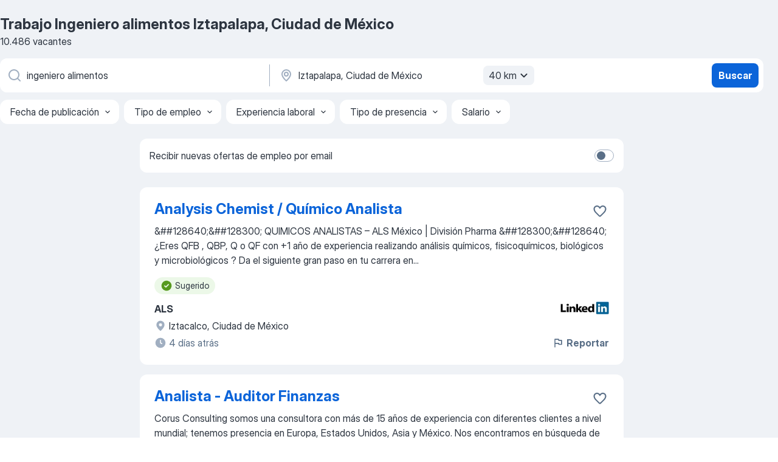

--- FILE ---
content_type: text/html
request_url: https://mx.jooble.org/trabajo-ingeniero-alimentos/Iztapalapa%2C-Ciudad-de-M%C3%A9xico
body_size: 93457
content:
<!DOCTYPE html><html lang="es" xmlns="http://www.w3.org/1999/xhtml"><head><meta charset="utf-8"><link data-chunk="app" rel="stylesheet" href="/assets/app.9fa9f9e168e3ebc98f18.css"><link data-chunk="SERP" rel="stylesheet" href="/assets/SERP.1c2dfa3e85e6dd2638ba.css"><meta name="viewport" content="width=device-width,initial-scale=1.0,maximum-scale=5" /><meta property="og:site_name" content="Jooble" /><meta property="og:locale" content="es" /><meta property="og:type" content="website" /><meta name="msvalidate.01" content="4E93DB804C5CCCD5B3AFF7486D4B2757" /><meta name="format-detection" content="telephone=no"><link rel="preconnect" href="https://www.googletagmanager.com" /><link rel="preconnect" href="https://www.google-analytics.com" /><link rel="dns-prefetch" href="https://www.google.com" /><link rel="dns-prefetch" href="https://apis.google.com" /><link rel="dns-prefetch" href="https://connect.facebook.net" /><link rel="dns-prefetch" href="https://www.facebook.com" /><link href="https://data-mx.jooble.org/assets/fonts/inter-display.css" rel="stylesheet"><link href="https://data-mx.jooble.org/assets/fonts/segoe.css" rel="stylesheet"><link rel="apple-touch-icon" href="/assets/images/favicon/ua/apple-touch-icon.png?v=4" /><link rel="apple-touch-icon" sizes="57x57" href="/assets/images/favicon/ua/apple-touch-icon-57x57.png?v=4" /><link rel="apple-touch-icon" sizes="60x60" href="/assets/images/favicon/ua/apple-touch-icon-60x60.png?v=4" /><link rel="apple-touch-icon" sizes="72x72" href="/assets/images/favicon/ua/apple-touch-icon-72x72.png?v=4" /><link rel="apple-touch-icon" sizes="76x76" href="/assets/images/favicon/ua/apple-touch-icon-76x76.png?v=4" /><link rel="apple-touch-icon" sizes="114x114" href="/assets/images/favicon/ua/apple-touch-icon-114x114.png?v=4" /><link rel="apple-touch-icon" sizes="120x120" href="/assets/images/favicon/ua/apple-touch-icon-120x120.png?v=4" /><link rel="apple-touch-icon" sizes="144x144" href="/assets/images/favicon/ua/apple-touch-icon-144x144.png?v=4" /><link rel="apple-touch-icon" sizes="152x152" href="/assets/images/favicon/ua/apple-touch-icon-152x152.png?v=4" /><link rel="apple-touch-icon" sizes="180x180" href="/assets/images/favicon/ua/apple-touch-icon-180x180.png?v=4" /><link rel="icon" type="image/png" sizes="16x16" href="/assets/images/favicon/ua/favicon-16x16.png?v=4"><link rel="icon" type="image/png" sizes="32x32" href="/assets/images/favicon/ua/favicon-32x32.png?v=4"><link rel="icon" type="image/png" sizes="48x48" href="/assets/images/favicon/ua/android-chrome-48x48.png?v=4"><link rel="icon" type="image/png" sizes="96x96" href="/assets/images/favicon/ua/android-chrome-96x96.png?v=4"><link rel="icon" type="image/png" sizes="144x144" href="/assets/images/favicon/ua/android-chrome-144x144.png?v=4"><link rel="icon" type="image/png" sizes="192x192" href="/assets/images/favicon/ua/android-chrome-192x192.png?v=4"><link rel="icon" type="image/png" sizes="194x194" href="/assets/images/favicon/ua/favicon-194x194.png?v=4"><link rel="icon" type="image/png" sizes="256x256" href="/assets/images/favicon/ua/android-chrome-256x256.png?v=4"><link rel="icon" type="image/png" sizes="384x384" href="/assets/images/favicon/ua/android-chrome-384x384.png?v=4"><link rel="icon" type="image/png" sizes="512x512" href="/assets/images/favicon/ua/android-chrome-512x512.png?v=4"><link rel="shortcut icon" type="image/x-icon" href="/assets/images/favicon/ua/favicon-ua.ico?v=4"><link rel="icon" href="/assets/images/favicon/ua/icon.svg?v=4" sizes="any" type="image/svg+xml"><meta name="msapplication-tooltip" content="Jooble"><meta name="msapplication-config" content="/browserconfig.xml"><meta name="msapplication-TileColor" content="#ffffff"><meta name="msapplication-TileImage" content="/assets/images/favicon/ua/mstile-144x144.png?v=4"><meta name="theme-color" content="#ffffff"><meta name="ir-site-verification-token" content="-1337664224"><script type="text/javascript" charset="utf-8">(function(g,o){g[o]=g[o]||function(){(g[o]['q']=g[o]['q']||[]).push(arguments)},g[o]['t']=1*new Date})(window,'_googCsa'); </script><script>!function(){if('PerformanceLongTaskTiming' in window) {var g=window.__tti={e:[]};g.o = new PerformanceObserver(function(l){g.e = g.e.concat(l.getEntries())});g.o.observe({entryTypes:['longtask']})}}();</script><script>!function(){var e,t,n,i,r={passive:!0,capture:!0},a=new Date,o=function(){i=[],t=-1,e=null,f(addEventListener)},c=function(i,r){e||(e=r,t=i,n=new Date,f(removeEventListener),u())},u=function(){if(t>=0&&t<n-a){var r={entryType:"first-input",name:e.type,target:e.target,cancelable:e.cancelable,startTime:e.timeStamp,processingStart:e.timeStamp+t};i.forEach((function(e){e(r)})),i=[]}},s=function(e){if(e.cancelable){var t=(e.timeStamp>1e12?new Date:performance.now())-e.timeStamp;"pointerdown"==e.type?function(e,t){var n=function(){c(e,t),a()},i=function(){a()},a=function(){removeEventListener("pointerup",n,r),removeEventListener("pointercancel",i,r)};addEventListener("pointerup",n,r),addEventListener("pointercancel",i,r)}(t,e):c(t,e)}},f=function(e){["mousedown","keydown","touchstart","pointerdown"].forEach((function(t){return e(t,s,r)}))},p="hidden"===document.visibilityState?0:1/0;addEventListener("visibilitychange",(function e(t){"hidden"===document.visibilityState&&(p=t.timeStamp,removeEventListener("visibilitychange",e,!0))}),!0);o(),self.webVitals={firstInputPolyfill:function(e){i.push(e),u()},resetFirstInputPolyfill:o,get firstHiddenTime(){return p}}}();</script><title data-rh="true">Urgente: Trabajo de Ingeniero alimentos en Iztapalapa, Ciudad de México - Enero 2026 - Jooble</title><link data-rh="true" rel="canonical" href="https://mx.jooble.org/trabajo-ingeniero-alimentos/Iztapalapa%2C-Ciudad-de-M%C3%A9xico"/><link data-rh="true" hreflang="es-MX" rel="alternate" href="https://mx.jooble.org/trabajo-ingeniero-alimentos/Iztapalapa%2C-Ciudad-de-M%C3%A9xico"/><meta data-rh="true" name="keywords" content="Trabajo Ingeniero alimentos Iztapalapa, Ciudad de México, empleo Ingeniero alimentos Iztapalapa, Ciudad de México, trabajo, empleo"/><meta data-rh="true" name="description" content="Trabajo: Ingeniero alimentos en Iztapalapa, Ciudad de México • Búsqueda entre 92.000+ vacantes actuales • Rápido &amp; Gratis • Los mejores empleadores en Iztapalapa, Ciudad de México • Tiempo completo, medio y parcial • Salario competitivo • Trabajo: Ingeniero alimentos - encuentra fácil!"/><meta data-rh="true" property="og:image" content="/assets/images/open_graph/og_image.png"/><meta data-rh="true" property="og:url" content="https://mx.jooble.org/trabajo-ingeniero-alimentos/Iztapalapa%2C-Ciudad-de-M%C3%A9xico"/><meta data-rh="true" property="og:title" content="Urgente: Trabajo de Ingeniero alimentos en Iztapalapa, Ciudad de México - Enero 2026 - Jooble"/><meta data-rh="true" property="og:description" content="Trabajo: Ingeniero alimentos en Iztapalapa, Ciudad de México • Búsqueda entre 92.000+ vacantes actuales • Rápido &amp; Gratis • Los mejores empleadores en Iztapalapa, Ciudad de México • Tiempo completo, medio y parcial • Salario competitivo • Trabajo: Ingeniero alimentos - encuentra fácil!"/><script data-rh="true" type="application/ld+json">{"@context":"https://schema.org","@type":"BreadcrumbList","itemListElement":[[{"@type":"ListItem","position":1,"item":{"@id":"https://mx.jooble.org","name":"Trabajo"}},{"@type":"ListItem","position":2,"item":{"@id":"https://mx.jooble.org/trabajo/Iztapalapa%2C-Ciudad-de-M%C3%A9xico","name":"Trabajo Iztapalapa, Ciudad de México"}},{"@type":"ListItem","position":3,"item":{"@id":"https://mx.jooble.org/trabajo-ingeniero-alimentos","name":"Ingeniero alimentos"}},{"@type":"ListItem","position":4,"item":{"name":"Ingeniero alimentos Iztapalapa, Ciudad de México"}}]]}</script><script data-rh="true" type="application/ld+json">{"@context":"https://schema.org","@type":"ItemList","numberOfItems":10486,"itemListElement":[[{"@type":"ListItem","position":1,"url":"https://mx.jooble.org/rjdp/-2615482281737365772"},{"@type":"ListItem","position":2,"url":"https://mx.jooble.org/rjdp/6701895054211843330"},{"@type":"ListItem","position":3,"url":"https://mx.jooble.org/rjdp/-7868062344044916303"},{"@type":"ListItem","position":4,"url":"https://mx.jooble.org/rjdp/-2291118681750055609"},{"@type":"ListItem","position":5,"url":"https://mx.jooble.org/rjdp/-4143652882983084780"},{"@type":"ListItem","position":6,"url":"https://mx.jooble.org/jdp/-1829209299958252490"},{"@type":"ListItem","position":7,"url":"https://mx.jooble.org/rjdp/1207837252045966612"},{"@type":"ListItem","position":8,"url":"https://mx.jooble.org/rjdp/9128163407736058803"},{"@type":"ListItem","position":9,"url":"https://mx.jooble.org/rjdp/-607829684572729908"},{"@type":"ListItem","position":10,"url":"https://mx.jooble.org/jdp/-6770032879747365619"},{"@type":"ListItem","position":11,"url":"https://mx.jooble.org/rjdp/7043297636432263539"},{"@type":"ListItem","position":12,"url":"https://mx.jooble.org/away/597611315479248705"},{"@type":"ListItem","position":13,"url":"https://mx.jooble.org/rjdp/4310750393600375193"},{"@type":"ListItem","position":14,"url":"https://mx.jooble.org/away/6196723215510501446"},{"@type":"ListItem","position":15,"url":"https://mx.jooble.org/rjdp/216057484116718494"},{"@type":"ListItem","position":16,"url":"https://mx.jooble.org/rjdp/-4868446805515377451"},{"@type":"ListItem","position":17,"url":"https://mx.jooble.org/away/5239230486796431503"},{"@type":"ListItem","position":18,"url":"https://mx.jooble.org/away/917773725195535504"},{"@type":"ListItem","position":19,"url":"https://mx.jooble.org/away/-6921605172429859896"},{"@type":"ListItem","position":20,"url":"https://mx.jooble.org/away/-891422610213472365"},{"@type":"ListItem","position":21,"url":"https://mx.jooble.org/rjdp/1204984783273096458"},{"@type":"ListItem","position":22,"url":"https://mx.jooble.org/away/-4238229492261642177"},{"@type":"ListItem","position":23,"url":"https://mx.jooble.org/rjdp/-2162064971323000374"},{"@type":"ListItem","position":24,"url":"https://mx.jooble.org/jdp/4350117329482029306"},{"@type":"ListItem","position":25,"url":"https://mx.jooble.org/away/-6606790006756262962"},{"@type":"ListItem","position":26,"url":"https://mx.jooble.org/jdp/3495622286584329010"},{"@type":"ListItem","position":27,"url":"https://mx.jooble.org/jdp/-8775632267938433345"},{"@type":"ListItem","position":28,"url":"https://mx.jooble.org/away/1996494106304565231"},{"@type":"ListItem","position":29,"url":"https://mx.jooble.org/jdp/4307041146841458653"},{"@type":"ListItem","position":30,"url":"https://mx.jooble.org/jdp/4106358118685607648"}]]}</script></head><body ondragstart="return false"><div id="app"><div class="zR2N9v"><div class="_1G2nM4"><div></div><div id="serpContainer" class="_0CG45k"><div class="+MdXgT"><header class="VavEB9"><div class="qD9dwK"><h1 class="_518B8Z">Trabajo Ingeniero alimentos Iztapalapa, Ciudad de México</h1><div company="p" class="cXVOTD">10.486 vacantes</div></div><div class=""><form class="CXE+FW" data-test-name="_searchForm"><div class="tXoMlu"><div class="kySr3o EIHqTW"><div class="H-KSNn"><div class="Y6LTZC RKazSn"><div class="_0vIToK"><svg class="BC4g2E abyhUO gexuVd kPZVKg"><use xlink:href="/assets/sprite.1oxueCVBzlo-hocQRlhy.svg#icon-magnifier-usage"></use></svg><input id="input_:R55ioh:" class="_2cXMBT aHpE4r _5sX2B+" placeholder="Busco vacantes..." type="text" spellcheck="false" name="keyword" autoComplete="off" autoCapitalize="off" data-test-name="_searchFormKeywordInput" aria-label="¿Qué puesto buscas?" value="ingeniero alimentos"/></div></div></div></div><div class="kySr3o _9+Weu7"><div class="H-KSNn"><div class="Y6LTZC RKazSn"><div class="_0vIToK"><svg class="BC4g2E abyhUO gexuVd kPZVKg"><use xlink:href="/assets/sprite.1oxueCVBzlo-hocQRlhy.svg#icon-map_marker-usage"></use></svg><input id="tbRegion" class="_2cXMBT aHpE4r _5sX2B+" placeholder="En la región..." type="text" spellcheck="false" name="region" autoComplete="off" autoCapitalize="off" data-test-name="_searchFormRegionInput" aria-label="Indique la ciudad en la que está buscando empleo" value="Iztapalapa, Ciudad de México"/></div><div class="hQwOE1"><div class="-xWR9w" data-test-name="_radiusSelect"><button type="button" class="VMdYVt i6dNg1 oUsVL7 -A9fYs mO9zne">40 km<span class="njVmSf"><svg class="KaSFrq JAzKjj GM7Sgs MQl7R9"><use xlink:href="/assets/sprite.1oxueCVBzlo-hocQRlhy.svg#icon-chevron_down-usage"></use></svg></span></button></div></div></div></div></div></div><button type="submit" class="VMdYVt i6dNg1 oUsVL7 xVPKbj ZuTpxY">Buscar</button></form></div><div class="p7hDF8"><div class="apmZrt" data-test-name="_smartTagsFilter"><div class="wYznI5"><span class="_1apRDx">Fecha de publicación</span><svg class="KaSFrq DuJhnH GM7Sgs _398Jb4"><use xlink:href="/assets/sprite.1oxueCVBzlo-hocQRlhy.svg#icon-chevron_down-usage"></use></svg></div><div class="wYznI5"><span class="_1apRDx">Tipo de empleo</span><svg class="KaSFrq DuJhnH GM7Sgs _398Jb4"><use xlink:href="/assets/sprite.1oxueCVBzlo-hocQRlhy.svg#icon-chevron_down-usage"></use></svg></div><div class="wYznI5"><span class="_1apRDx">Experiencia laboral</span><svg class="KaSFrq DuJhnH GM7Sgs _398Jb4"><use xlink:href="/assets/sprite.1oxueCVBzlo-hocQRlhy.svg#icon-chevron_down-usage"></use></svg></div><div class="wYznI5"><span class="_1apRDx">Tipo de presencia</span><svg class="KaSFrq DuJhnH GM7Sgs _398Jb4"><use xlink:href="/assets/sprite.1oxueCVBzlo-hocQRlhy.svg#icon-chevron_down-usage"></use></svg></div><div class="wYznI5"><span class="_1apRDx">Salario</span><svg class="KaSFrq DuJhnH GM7Sgs _398Jb4"><use xlink:href="/assets/sprite.1oxueCVBzlo-hocQRlhy.svg#icon-chevron_down-usage"></use></svg></div></div></div></header><div class="y+s7YY"><div class="Amjssv"><main class="toVmC+" role="main"><div class="NeCPdn" id="topBarContainer"><div class="dKIuea"><div class="pfddcp xPgV1+"><div class="Z7rxKJ"><span class="ahUpuK">Recibir nuevas ofertas de empleo por email </span><div class="rV3P9b H6hBvI RDT4pD seXaaO"><input id="SubscriptionSwitcher" type="checkbox" aria-label="SubscriptionSwitcher"/><label for="SubscriptionSwitcher"><span data-switch="pill" data-caption="false"><span data-switch="round"></span></span></label></div></div></div></div></div><div class="bXbgrv" id="serpContent"><div><div class="infinite-scroll-component__outerdiv"><div class="infinite-scroll-component ZbPfXY _serpContentBlock" style="height:auto;overflow:auto;-webkit-overflow-scrolling:touch"><div><ul class="kiBEcn"><li></li><li><div id="-9088052349965127765" data-test-name="_jobCard" class="+n4WEb rHG1ci"><div class="_9q4Aij"><h2 class="jA9gFS dUatPc"><a class="_8w9Ce2 tUC4Fj _6i4Nb0 wtCvxI job_card_link" target="_blank" href="https://mx.jooble.org/rjdp/-2615482281737365772">Analysis Chemist / Químico Analista</a></h2><div class="_5A-eEY"><div class="Bdpujj"><button type="button" class="ZapzXe _9WpygY XEfYdx JFkX+L vMdXr7 RNbuqd" data-test-name="jobFavoritesButton__-9088052349965127765" aria-label="Guardar la vacante en favoritas"><span class="H2e2t1 +gVFyQ"><svg class="KaSFrq JAzKjj _0ng4na"><use xlink:href="/assets/sprite.1oxueCVBzlo-hocQRlhy.svg#icon-heart_outline-usage"></use></svg></span></button></div></div></div><div><div class="QZH8mt"><div class="GEyos4">&##128640;&##128300;  QUIMICOS ANALISTAS – ALS México | División Pharma  &##128300;&##128640;
¿Eres  QFB  ,  QBP, Q o QF  con +1 año de experiencia  realizando  análisis químicos, fisicoquímicos, biológicos y microbiológicos ? Da el siguiente gran paso en tu carrera en...</div><div class="rvi8+s"><div class="tXxXy-"><div data-name="suggested" data-test-name="_highlightedTag" class="K8ZLnh tag fT460t"><svg class="KaSFrq DuJhnH GeatqJ"><use xlink:href="/assets/sprite.1oxueCVBzlo-hocQRlhy.svg#icon-check_match-usage"></use></svg>Sugerido</div></div></div></div><div class="L4BhzZ wrapper__new_tags_design bLrJMm"><div class="j+648w"><button type="button" class="ZapzXe _9WpygY JFkX+L vMdXr7 _9ofHq7" data-test-name="_reportJobButtonSerp"><span class="H2e2t1 w87w0E"><svg class="KaSFrq xY3sEm _0ng4na cS9jE1"><use xlink:href="/assets/sprite.1oxueCVBzlo-hocQRlhy.svg#icon-flag-usage"></use></svg></span>Reportar</button><img src="/css/images/plogo/16217.gif" class="yUFQEM" aria-hidden="true" alt="dteCompanyLogo"/></div><div class="E6E0jY"><div class="pXyhD4 VeoRvG"><div class="heru4z"><p class="z6WlhX" data-test-name="_companyName">ALS</p></div></div><div class="blapLw gj1vO6 fhg31q nxYYVJ" tabindex="-1"><svg class="BC4g2E c6AqqO gexuVd kE3ssB DlQ0Ty icon_gray_soft mdorqd"><use xlink:href="/assets/sprite.1oxueCVBzlo-hocQRlhy.svg#icon-map_marker_filled-usage"></use></svg><div class="caption NTRJBV">Iztacalco, Ciudad de México</div></div><div class="blapLw gj1vO6 fhg31q fGYTou"><svg class="BC4g2E c6AqqO gexuVd kE3ssB DlQ0Ty icon_gray_soft jjtReA"><use xlink:href="/assets/sprite.1oxueCVBzlo-hocQRlhy.svg#icon-clock_filled-usage"></use></svg><div class="caption Vk-5Da">4 días atrás</div></div></div></div></div></div></li><li><div id="-4833930961780055856" data-test-name="_jobCard" class="+n4WEb rHG1ci"><div class="_9q4Aij"><h2 class="jA9gFS dUatPc"><a class="_8w9Ce2 tUC4Fj _6i4Nb0 wtCvxI job_card_link" target="_blank" href="https://mx.jooble.org/rjdp/6701895054211843330">Analista - Auditor Finanzas</a></h2><div class="_5A-eEY"><div class="Bdpujj"><button type="button" class="ZapzXe _9WpygY XEfYdx JFkX+L vMdXr7 RNbuqd" data-test-name="jobFavoritesButton__-4833930961780055856" aria-label="Guardar la vacante en favoritas"><span class="H2e2t1 +gVFyQ"><svg class="KaSFrq JAzKjj _0ng4na"><use xlink:href="/assets/sprite.1oxueCVBzlo-hocQRlhy.svg#icon-heart_outline-usage"></use></svg></span></button></div></div></div><div><div class="QZH8mt"><div class="GEyos4"> Corus Consulting somos una consultora con más de 15 años de experiencia con diferentes clientes a nivel mundial; tenemos presencia en Europa, Estados Unidos, Asia y México.  Nos encontramos en búsqueda de tu talento para laborar como: 

 Analista seguridad de la información...</div><div class="rvi8+s"><div class="tXxXy-"><div data-name="suggested" data-test-name="_highlightedTag" class="K8ZLnh tag fT460t"><svg class="KaSFrq DuJhnH GeatqJ"><use xlink:href="/assets/sprite.1oxueCVBzlo-hocQRlhy.svg#icon-check_match-usage"></use></svg>Sugerido</div><div data-name="pasante" data-test-name="_jobTag" class="K8ZLnh tag _7Amkfs"><div class="uE1IG0" style="background-image:url(/assets/images/tagIconsNew/emoji_briefcase.svg)"></div>Práctica</div><div data-name="trabajar_en_la_oficina" data-test-name="_jobTag" class="K8ZLnh tag _7Amkfs"><div class="uE1IG0" style="background-image:url(/assets/images/tagIconsNew/emoji_round_pushpin.svg)"></div>Trabajar en la oficina</div><div data-name="lunes_a_viernes" data-test-name="_jobTag" class="K8ZLnh tag _7Amkfs"><div class="uE1IG0" style="background-image:url(/assets/images/tagIconsNew/emoji_tear_off_calendar.svg)"></div>Lunes a viernes</div></div></div></div><div class="L4BhzZ wrapper__new_tags_design bLrJMm"><div class="j+648w"><button type="button" class="ZapzXe _9WpygY JFkX+L vMdXr7 _9ofHq7" data-test-name="_reportJobButtonSerp"><span class="H2e2t1 w87w0E"><svg class="KaSFrq xY3sEm _0ng4na cS9jE1"><use xlink:href="/assets/sprite.1oxueCVBzlo-hocQRlhy.svg#icon-flag-usage"></use></svg></span>Reportar</button><img src="/css/images/plogo/16217.gif" class="yUFQEM" aria-hidden="true" alt="dteCompanyLogo"/></div><div class="E6E0jY"><div class="pXyhD4 VeoRvG"><div class="heru4z"><p class="z6WlhX" data-test-name="_companyName">CORUS Consulting</p></div></div><div class="blapLw gj1vO6 fhg31q nxYYVJ" tabindex="-1"><svg class="BC4g2E c6AqqO gexuVd kE3ssB DlQ0Ty icon_gray_soft mdorqd"><use xlink:href="/assets/sprite.1oxueCVBzlo-hocQRlhy.svg#icon-map_marker_filled-usage"></use></svg><div class="caption NTRJBV">Ciudad de México</div></div><div class="blapLw gj1vO6 fhg31q fGYTou"><svg class="BC4g2E c6AqqO gexuVd kE3ssB DlQ0Ty icon_gray_soft jjtReA"><use xlink:href="/assets/sprite.1oxueCVBzlo-hocQRlhy.svg#icon-clock_filled-usage"></use></svg><div class="caption Vk-5Da">2 días atrás</div></div></div></div></div></div></li><li><div id="2127039521611226695" data-test-name="_jobCard" class="+n4WEb rHG1ci"><div class="_9q4Aij"><h2 class="jA9gFS dUatPc"><a class="_8w9Ce2 tUC4Fj _6i4Nb0 wtCvxI job_card_link" target="_blank" href="https://mx.jooble.org/rjdp/-7868062344044916303">Automation - Hardware System Design Engineer</a></h2><div class="_5A-eEY"><div class="Bdpujj"><button type="button" class="ZapzXe _9WpygY XEfYdx JFkX+L vMdXr7 RNbuqd" data-test-name="jobFavoritesButton__2127039521611226695" aria-label="Guardar la vacante en favoritas"><span class="H2e2t1 +gVFyQ"><svg class="KaSFrq JAzKjj _0ng4na"><use xlink:href="/assets/sprite.1oxueCVBzlo-hocQRlhy.svg#icon-heart_outline-usage"></use></svg></span></button></div></div></div><div><div class="QZH8mt"><div class="GEyos4"> Title: Sr Android Automation Engineer. Job Location is Mexico City, Mexico (onsite) Full Time, salary depends on the experience. The Community You Will Join: The Quality Engineering team helps build high-quality software efficiently. We enable engineers to build highly...</div><div class="rvi8+s"><div class="tXxXy-"><div data-name="suggested" data-test-name="_highlightedTag" class="K8ZLnh tag fT460t"><svg class="KaSFrq DuJhnH GeatqJ"><use xlink:href="/assets/sprite.1oxueCVBzlo-hocQRlhy.svg#icon-check_match-usage"></use></svg>Sugerido</div><div data-name="pasante" data-test-name="_jobTag" class="K8ZLnh tag _7Amkfs"><div class="uE1IG0" style="background-image:url(/assets/images/tagIconsNew/emoji_briefcase.svg)"></div>Práctica</div><div data-name="tiempo_completo" data-test-name="_jobTag" class="K8ZLnh tag _7Amkfs"><div class="uE1IG0" style="background-image:url(/assets/images/tagIconsNew/emoji_briefcase.svg)"></div>Tiempo completo</div></div></div></div><div class="L4BhzZ wrapper__new_tags_design bLrJMm"><div class="j+648w"><button type="button" class="ZapzXe _9WpygY JFkX+L vMdXr7 _9ofHq7" data-test-name="_reportJobButtonSerp"><span class="H2e2t1 w87w0E"><svg class="KaSFrq xY3sEm _0ng4na cS9jE1"><use xlink:href="/assets/sprite.1oxueCVBzlo-hocQRlhy.svg#icon-flag-usage"></use></svg></span>Reportar</button><img src="/css/images/plogo/16217.gif" class="yUFQEM" aria-hidden="true" alt="dteCompanyLogo"/></div><div class="E6E0jY"><div class="pXyhD4 VeoRvG"><div class="heru4z"><p class="z6WlhX" data-test-name="_companyName">Pentangle Tech Services | P5 Group</p></div></div><div class="blapLw gj1vO6 fhg31q nxYYVJ" tabindex="-1"><svg class="BC4g2E c6AqqO gexuVd kE3ssB DlQ0Ty icon_gray_soft mdorqd"><use xlink:href="/assets/sprite.1oxueCVBzlo-hocQRlhy.svg#icon-map_marker_filled-usage"></use></svg><div class="caption NTRJBV">Ciudad de México</div></div><div class="blapLw gj1vO6 fhg31q fGYTou"><svg class="BC4g2E c6AqqO gexuVd kE3ssB DlQ0Ty icon_gray_soft jjtReA"><use xlink:href="/assets/sprite.1oxueCVBzlo-hocQRlhy.svg#icon-clock_filled-usage"></use></svg><div class="caption Vk-5Da">4 días atrás</div></div></div></div></div></div></li><li><div id="-783565782726971341" data-test-name="_jobCard" class="+n4WEb rHG1ci"><div class="_9q4Aij"><h2 class="jA9gFS dUatPc"><a class="_8w9Ce2 tUC4Fj _6i4Nb0 wtCvxI job_card_link" target="_blank" href="https://mx.jooble.org/rjdp/-2291118681750055609">Líder de análisis y calidad</a></h2><div class="_5A-eEY"><div class="Bdpujj"><button type="button" class="ZapzXe _9WpygY XEfYdx JFkX+L vMdXr7 RNbuqd" data-test-name="jobFavoritesButton__-783565782726971341" aria-label="Guardar la vacante en favoritas"><span class="H2e2t1 +gVFyQ"><svg class="KaSFrq JAzKjj _0ng4na"><use xlink:href="/assets/sprite.1oxueCVBzlo-hocQRlhy.svg#icon-heart_outline-usage"></use></svg></span></button></div></div></div><div><div class="QZH8mt"><div class="GEyos4">Coordinador de Calidad de Dispositivos Médicos  Área: Calidad 
 Reporta a: directora general Responsable Sanitario 
 Tipo de puesto: Honorarios 

 Objetivo del puesto 
 Coordinar y asegurar el cumplimiento del Sistema de Gestión de la Calidad (SGC) de acuerdo con la...</div><div class="rvi8+s"><div class="tXxXy-"><div data-name="suggested" data-test-name="_highlightedTag" class="K8ZLnh tag fT460t"><svg class="KaSFrq DuJhnH GeatqJ"><use xlink:href="/assets/sprite.1oxueCVBzlo-hocQRlhy.svg#icon-check_match-usage"></use></svg>Sugerido</div><div data-name="pasante" data-test-name="_jobTag" class="K8ZLnh tag _7Amkfs"><div class="uE1IG0" style="background-image:url(/assets/images/tagIconsNew/emoji_briefcase.svg)"></div>Práctica</div></div></div></div><div class="L4BhzZ wrapper__new_tags_design bLrJMm"><div class="j+648w"><button type="button" class="ZapzXe _9WpygY JFkX+L vMdXr7 _9ofHq7" data-test-name="_reportJobButtonSerp"><span class="H2e2t1 w87w0E"><svg class="KaSFrq xY3sEm _0ng4na cS9jE1"><use xlink:href="/assets/sprite.1oxueCVBzlo-hocQRlhy.svg#icon-flag-usage"></use></svg></span>Reportar</button><img src="/css/images/plogo/16217.gif" class="yUFQEM" aria-hidden="true" alt="dteCompanyLogo"/></div><div class="E6E0jY"><div class="pXyhD4 VeoRvG"><div class="heru4z"><p class="z6WlhX" data-test-name="_companyName">PREVARIS ALFA</p></div></div><div class="blapLw gj1vO6 fhg31q nxYYVJ" tabindex="-1"><svg class="BC4g2E c6AqqO gexuVd kE3ssB DlQ0Ty icon_gray_soft mdorqd"><use xlink:href="/assets/sprite.1oxueCVBzlo-hocQRlhy.svg#icon-map_marker_filled-usage"></use></svg><div class="caption NTRJBV">Naucalpan de Juárez, Méx.</div></div><div class="blapLw gj1vO6 fhg31q fGYTou"><svg class="BC4g2E c6AqqO gexuVd kE3ssB DlQ0Ty icon_gray_soft jjtReA"><use xlink:href="/assets/sprite.1oxueCVBzlo-hocQRlhy.svg#icon-clock_filled-usage"></use></svg><div class="caption Vk-5Da">1 día atrás</div></div></div></div></div></div></li><li><div id="2651313987174456677" data-test-name="_jobCard" class="+n4WEb rHG1ci"><div class="_9q4Aij"><h2 class="jA9gFS dUatPc"><a class="_8w9Ce2 tUC4Fj _6i4Nb0 wtCvxI job_card_link" target="_blank" href="https://mx.jooble.org/rjdp/-4143652882983084780">Analista de Calidad Call Center Monitoreo</a></h2><div class="_5A-eEY"><div class="Bdpujj"><button type="button" class="ZapzXe _9WpygY XEfYdx JFkX+L vMdXr7 RNbuqd" data-test-name="jobFavoritesButton__2651313987174456677" aria-label="Guardar la vacante en favoritas"><span class="H2e2t1 +gVFyQ"><svg class="KaSFrq JAzKjj _0ng4na"><use xlink:href="/assets/sprite.1oxueCVBzlo-hocQRlhy.svg#icon-heart_outline-usage"></use></svg></span></button></div></div></div><div><div class="QZH8mt"><div class="GEyos4"> Analista de Calidad  Será responsable de monitorear, evaluar y mejorar la calidad de las interacciones entre los agentes del contact center y los clientes, asegurando el cumplimiento de los estándares de servicio, procesos y normativas internas y externas. Contribuirá ...</div><div class="rvi8+s"><div class="tXxXy-"><div data-name="suggested" data-test-name="_highlightedTag" class="K8ZLnh tag fT460t"><svg class="KaSFrq DuJhnH GeatqJ"><use xlink:href="/assets/sprite.1oxueCVBzlo-hocQRlhy.svg#icon-check_match-usage"></use></svg>Sugerido</div><div data-name="pasante" data-test-name="_jobTag" class="K8ZLnh tag _7Amkfs"><div class="uE1IG0" style="background-image:url(/assets/images/tagIconsNew/emoji_briefcase.svg)"></div>Práctica</div><div data-name="autonomo" data-test-name="_jobTag" class="K8ZLnh tag _7Amkfs"><div class="uE1IG0" style="background-image:url(/assets/images/tagIconsNew/emoji_briefcase.svg)"></div>Autónomo</div><div data-name="trabajar_en_la_oficina" data-test-name="_jobTag" class="K8ZLnh tag _7Amkfs"><div class="uE1IG0" style="background-image:url(/assets/images/tagIconsNew/emoji_round_pushpin.svg)"></div>Trabajar en la oficina</div></div></div></div><div class="L4BhzZ wrapper__new_tags_design bLrJMm"><div class="j+648w"><button type="button" class="ZapzXe _9WpygY JFkX+L vMdXr7 _9ofHq7" data-test-name="_reportJobButtonSerp"><span class="H2e2t1 w87w0E"><svg class="KaSFrq xY3sEm _0ng4na cS9jE1"><use xlink:href="/assets/sprite.1oxueCVBzlo-hocQRlhy.svg#icon-flag-usage"></use></svg></span>Reportar</button><img src="/css/images/plogo/16217.gif" class="yUFQEM" aria-hidden="true" alt="dteCompanyLogo"/></div><div class="E6E0jY"><div class="pXyhD4 VeoRvG"><div class="heru4z"><p class="z6WlhX" data-test-name="_companyName">Skala</p></div></div><div class="blapLw gj1vO6 fhg31q nxYYVJ" tabindex="-1"><svg class="BC4g2E c6AqqO gexuVd kE3ssB DlQ0Ty icon_gray_soft mdorqd"><use xlink:href="/assets/sprite.1oxueCVBzlo-hocQRlhy.svg#icon-map_marker_filled-usage"></use></svg><div class="caption NTRJBV">Ciudad de México</div></div><div class="blapLw gj1vO6 fhg31q fGYTou"><svg class="BC4g2E c6AqqO gexuVd kE3ssB DlQ0Ty icon_gray_soft jjtReA"><use xlink:href="/assets/sprite.1oxueCVBzlo-hocQRlhy.svg#icon-clock_filled-usage"></use></svg><div class="caption Vk-5Da">20 horas atrás</div></div></div></div></div></div></li><li><div id="-1829209299958252490" data-test-name="_jobCard" class="+n4WEb rHG1ci"><div class="_9q4Aij"><h2 class="jA9gFS dUatPc"><a class="_8w9Ce2 tUC4Fj _6i4Nb0 wtCvxI job_card_link" target="_blank" href="https://mx.jooble.org/jdp/-1829209299958252490">Senior Auditor</a></h2><div class="_5A-eEY"><div class="Bdpujj"><button type="button" class="ZapzXe _9WpygY XEfYdx JFkX+L vMdXr7 RNbuqd" data-test-name="jobFavoritesButton__-1829209299958252490" aria-label="Guardar la vacante en favoritas"><span class="H2e2t1 +gVFyQ"><svg class="KaSFrq JAzKjj _0ng4na"><use xlink:href="/assets/sprite.1oxueCVBzlo-hocQRlhy.svg#icon-heart_outline-usage"></use></svg></span></button></div></div></div><div><div class="QZH8mt"><div class="GEyos4"> Senior Auditor  Mission: 
 The Senior Auditor is critical in ensuring compliance with Sarbanes-Oxley (SOX) regulations, supporting various areas in internal control framework and strengthen the organization’s internal control over financial reporting (ICFR) possessing...</div><div class="rvi8+s"><div class="tXxXy-"><div data-name="suggested" data-test-name="_highlightedTag" class="K8ZLnh tag fT460t"><svg class="KaSFrq DuJhnH GeatqJ"><use xlink:href="/assets/sprite.1oxueCVBzlo-hocQRlhy.svg#icon-check_match-usage"></use></svg>Sugerido</div><div data-name="tiempo_completo" data-test-name="_jobTag" class="K8ZLnh tag _7Amkfs"><div class="uE1IG0" style="background-image:url(/assets/images/tagIconsNew/emoji_briefcase.svg)"></div>Tiempo completo</div><div data-name="trabajar_en_la_oficina" data-test-name="_jobTag" class="K8ZLnh tag _7Amkfs"><div class="uE1IG0" style="background-image:url(/assets/images/tagIconsNew/emoji_round_pushpin.svg)"></div>Trabajar en la oficina</div><div data-name="visa_de_trabajo" data-test-name="_jobTag" class="K8ZLnh tag _7Amkfs"><div class="uE1IG0" style="background-image:url(/assets/images/tagIconsNew/emoji_round_pushpin.svg)"></div>Visa de trabajo</div></div></div></div><div class="L4BhzZ wrapper__new_tags_design bLrJMm"><div class="j+648w"><button type="button" class="ZapzXe _9WpygY JFkX+L vMdXr7 _9ofHq7" data-test-name="_reportJobButtonSerp"><span class="H2e2t1 w87w0E"><svg class="KaSFrq xY3sEm _0ng4na cS9jE1"><use xlink:href="/assets/sprite.1oxueCVBzlo-hocQRlhy.svg#icon-flag-usage"></use></svg></span>Reportar</button><img src="/css/images/plogo/16217.gif" class="yUFQEM" aria-hidden="true" alt="dteCompanyLogo"/></div><div class="E6E0jY"><div class="pXyhD4 VeoRvG"><div class="heru4z"><p class="z6WlhX" data-test-name="_companyName">Rapiscan Systems</p></div></div><div class="blapLw gj1vO6 fhg31q nxYYVJ" tabindex="-1"><svg class="BC4g2E c6AqqO gexuVd kE3ssB DlQ0Ty icon_gray_soft mdorqd"><use xlink:href="/assets/sprite.1oxueCVBzlo-hocQRlhy.svg#icon-map_marker_filled-usage"></use></svg><div class="caption NTRJBV">Ciudad de México</div></div><div class="blapLw gj1vO6 fhg31q fGYTou"><svg class="BC4g2E c6AqqO gexuVd kE3ssB DlQ0Ty icon_gray_soft jjtReA"><use xlink:href="/assets/sprite.1oxueCVBzlo-hocQRlhy.svg#icon-clock_filled-usage"></use></svg><div class="caption Vk-5Da">2 días atrás</div></div></div></div></div></div></li><li><div id="-4905849542774180123" data-test-name="_jobCard" class="+n4WEb rHG1ci"><div class="_9q4Aij"><h2 class="jA9gFS dUatPc"><a class="_8w9Ce2 tUC4Fj _6i4Nb0 wtCvxI job_card_link" target="_blank" href="https://mx.jooble.org/rjdp/1207837252045966612">Auditora Auditoría y Control</a></h2><div class="_5A-eEY"><div class="Bdpujj"><button type="button" class="ZapzXe _9WpygY XEfYdx JFkX+L vMdXr7 RNbuqd" data-test-name="jobFavoritesButton__-4905849542774180123" aria-label="Guardar la vacante en favoritas"><span class="H2e2t1 +gVFyQ"><svg class="KaSFrq JAzKjj _0ng4na"><use xlink:href="/assets/sprite.1oxueCVBzlo-hocQRlhy.svg#icon-heart_outline-usage"></use></svg></span></button></div></div></div><div><div class="QZH8mt"><div class="GEyos4"> Senior IT Auditor – Cybersecurity & Risk Management    
 Objetivo:   
 Ejecutar auditorías globales y multi-mercado en áreas relacionadas con tecnologías de la información, evaluando riesgos tecnológicos en procesos de negocio y sistemas. Garantizar la efectividad del...</div><div class="rvi8+s"><div class="tXxXy-"><div data-name="suggested" data-test-name="_highlightedTag" class="K8ZLnh tag fT460t"><svg class="KaSFrq DuJhnH GeatqJ"><use xlink:href="/assets/sprite.1oxueCVBzlo-hocQRlhy.svg#icon-check_match-usage"></use></svg>Sugerido</div></div></div></div><div class="L4BhzZ wrapper__new_tags_design bLrJMm"><div class="j+648w"><button type="button" class="ZapzXe _9WpygY JFkX+L vMdXr7 _9ofHq7" data-test-name="_reportJobButtonSerp"><span class="H2e2t1 w87w0E"><svg class="KaSFrq xY3sEm _0ng4na cS9jE1"><use xlink:href="/assets/sprite.1oxueCVBzlo-hocQRlhy.svg#icon-flag-usage"></use></svg></span>Reportar</button><img src="/css/images/plogo/16217.gif" class="yUFQEM" aria-hidden="true" alt="dteCompanyLogo"/></div><div class="E6E0jY"><div class="pXyhD4 VeoRvG"><div class="heru4z"><p class="z6WlhX" data-test-name="_companyName">Walmart</p></div></div><div class="blapLw gj1vO6 fhg31q nxYYVJ" tabindex="-1"><svg class="BC4g2E c6AqqO gexuVd kE3ssB DlQ0Ty icon_gray_soft mdorqd"><use xlink:href="/assets/sprite.1oxueCVBzlo-hocQRlhy.svg#icon-map_marker_filled-usage"></use></svg><div class="caption NTRJBV">Ciudad de México</div></div><div class="blapLw gj1vO6 fhg31q fGYTou"><svg class="BC4g2E c6AqqO gexuVd kE3ssB DlQ0Ty icon_gray_soft jjtReA"><use xlink:href="/assets/sprite.1oxueCVBzlo-hocQRlhy.svg#icon-clock_filled-usage"></use></svg><div class="caption Vk-5Da">3 días atrás</div></div></div></div></div></div></li><li><div class="li6YgU" style="--ew-button-color:#F7F6F2;--ew-button-background-color:#014EFE"></div></li><li></li><li><div id="4542838001998745848" data-test-name="_jobCard" class="+n4WEb rHG1ci"><div class="_9q4Aij"><h2 class="jA9gFS dUatPc"><a class="_8w9Ce2 tUC4Fj _6i4Nb0 wtCvxI job_card_link" target="_blank" href="https://mx.jooble.org/rjdp/9128163407736058803">Auditor de Sistemas TI</a></h2><div class="_5A-eEY"><div class="Bdpujj"><button type="button" class="ZapzXe _9WpygY XEfYdx JFkX+L vMdXr7 RNbuqd" data-test-name="jobFavoritesButton__4542838001998745848" aria-label="Guardar la vacante en favoritas"><span class="H2e2t1 +gVFyQ"><svg class="KaSFrq JAzKjj _0ng4na"><use xlink:href="/assets/sprite.1oxueCVBzlo-hocQRlhy.svg#icon-heart_outline-usage"></use></svg></span></button></div></div></div><div><div class="QZH8mt"><div class="GEyos4">¿Estás por terminar tu carrera de Informática? Tenemos una oportunidad increíble para ti en nuestro equipo de Auditoría DAT como becario. 
 
¿Qué realiza un profesional de informática que trabaja en auditoría de sistemas?
 Se enfoca en evaluar y asegurar la integridad...</div><div class="rvi8+s"><div class="tXxXy-"><div data-name="suggested" data-test-name="_highlightedTag" class="K8ZLnh tag fT460t"><svg class="KaSFrq DuJhnH GeatqJ"><use xlink:href="/assets/sprite.1oxueCVBzlo-hocQRlhy.svg#icon-check_match-usage"></use></svg>Sugerido</div><div data-name="tiempo_completo" data-test-name="_jobTag" class="K8ZLnh tag _7Amkfs"><div class="uE1IG0" style="background-image:url(/assets/images/tagIconsNew/emoji_briefcase.svg)"></div>Tiempo completo</div><div data-name="beca" data-test-name="_jobTag" class="K8ZLnh tag _7Amkfs"><div class="uE1IG0" style="background-image:url(/assets/images/tagIconsNew/emoji_briefcase.svg)"></div>Beca</div></div></div></div><div class="L4BhzZ wrapper__new_tags_design bLrJMm"><div class="j+648w"><button type="button" class="ZapzXe _9WpygY JFkX+L vMdXr7 _9ofHq7" data-test-name="_reportJobButtonSerp"><span class="H2e2t1 w87w0E"><svg class="KaSFrq xY3sEm _0ng4na cS9jE1"><use xlink:href="/assets/sprite.1oxueCVBzlo-hocQRlhy.svg#icon-flag-usage"></use></svg></span>Reportar</button><img src="/css/images/plogo/16217.gif" class="yUFQEM" aria-hidden="true" alt="dteCompanyLogo"/></div><div class="E6E0jY"><div class="pXyhD4 VeoRvG"><div class="heru4z"><p class="z6WlhX" data-test-name="_companyName">PwC México</p></div></div><div class="blapLw gj1vO6 fhg31q nxYYVJ" tabindex="-1"><svg class="BC4g2E c6AqqO gexuVd kE3ssB DlQ0Ty icon_gray_soft mdorqd"><use xlink:href="/assets/sprite.1oxueCVBzlo-hocQRlhy.svg#icon-map_marker_filled-usage"></use></svg><div class="caption NTRJBV">Ciudad de México</div></div><div class="blapLw gj1vO6 fhg31q fGYTou"><svg class="BC4g2E c6AqqO gexuVd kE3ssB DlQ0Ty icon_gray_soft jjtReA"><use xlink:href="/assets/sprite.1oxueCVBzlo-hocQRlhy.svg#icon-clock_filled-usage"></use></svg><div class="caption Vk-5Da">3 días atrás</div></div></div></div></div></div></li><li><div id="-8920764916684733008" data-test-name="_jobCard" class="+n4WEb rHG1ci"><div class="_9q4Aij"><h2 class="jA9gFS dUatPc"><a class="_8w9Ce2 tUC4Fj _6i4Nb0 wtCvxI job_card_link" target="_blank" href="https://mx.jooble.org/rjdp/-607829684572729908">Industrial / Manufacturing Engineering</a></h2><div class="_5A-eEY"><div class="Bdpujj"><button type="button" class="ZapzXe _9WpygY XEfYdx JFkX+L vMdXr7 RNbuqd" data-test-name="jobFavoritesButton__-8920764916684733008" aria-label="Guardar la vacante en favoritas"><span class="H2e2t1 +gVFyQ"><svg class="KaSFrq JAzKjj _0ng4na"><use xlink:href="/assets/sprite.1oxueCVBzlo-hocQRlhy.svg#icon-heart_outline-usage"></use></svg></span></button></div></div></div><div><div class="QZH8mt"><div class="GEyos4"> Job Title:  Industrial/Manufacturing Engineer  Location:  Anna, Ohio 
 Duration:  Long Term 

 Job description: 

~1.Has good understanding of Powertrain Fixture design 
~2.Experience in: 
~ a. Powertrain Jig design based on the specification document 
~ b. 2D ...</div><div class="rvi8+s"><div class="tXxXy-"><div data-name="suggested" data-test-name="_highlightedTag" class="K8ZLnh tag fT460t"><svg class="KaSFrq DuJhnH GeatqJ"><use xlink:href="/assets/sprite.1oxueCVBzlo-hocQRlhy.svg#icon-check_match-usage"></use></svg>Sugerido</div><div data-name="trabajar_en_la_oficina" data-test-name="_jobTag" class="K8ZLnh tag _7Amkfs"><div class="uE1IG0" style="background-image:url(/assets/images/tagIconsNew/emoji_round_pushpin.svg)"></div>Trabajar en la oficina</div><div data-name="offshore" data-test-name="_jobTag" class="K8ZLnh tag _7Amkfs"><div class="uE1IG0" style="background-image:url(/assets/images/tagIconsNew/emoji_round_pushpin.svg)"></div>Offshore</div></div></div></div><div class="L4BhzZ wrapper__new_tags_design bLrJMm"><div class="j+648w"><button type="button" class="ZapzXe _9WpygY JFkX+L vMdXr7 _9ofHq7" data-test-name="_reportJobButtonSerp"><span class="H2e2t1 w87w0E"><svg class="KaSFrq xY3sEm _0ng4na cS9jE1"><use xlink:href="/assets/sprite.1oxueCVBzlo-hocQRlhy.svg#icon-flag-usage"></use></svg></span>Reportar</button><img src="/css/images/plogo/16217.gif" class="yUFQEM" aria-hidden="true" alt="dteCompanyLogo"/></div><div class="E6E0jY"><div class="pXyhD4 VeoRvG"><div class="heru4z"><p class="z6WlhX" data-test-name="_companyName">Pentangle Tech Services | P5 Group</p></div></div><div class="blapLw gj1vO6 fhg31q nxYYVJ" tabindex="-1"><svg class="BC4g2E c6AqqO gexuVd kE3ssB DlQ0Ty icon_gray_soft mdorqd"><use xlink:href="/assets/sprite.1oxueCVBzlo-hocQRlhy.svg#icon-map_marker_filled-usage"></use></svg><div class="caption NTRJBV">Ciudad de México</div></div><div class="blapLw gj1vO6 fhg31q fGYTou"><svg class="BC4g2E c6AqqO gexuVd kE3ssB DlQ0Ty icon_gray_soft jjtReA"><use xlink:href="/assets/sprite.1oxueCVBzlo-hocQRlhy.svg#icon-clock_filled-usage"></use></svg><div class="caption Vk-5Da">20 horas atrás</div></div></div></div></div></div></li><li><div id="-6770032879747365619" data-test-name="_jobCard" class="+n4WEb rHG1ci"><div class="_9q4Aij"><h2 class="jA9gFS dUatPc"><a class="_8w9Ce2 tUC4Fj _6i4Nb0 wtCvxI job_card_link" target="_blank" href="https://mx.jooble.org/jdp/-6770032879747365619">Senior Associate Auditor</a></h2><div class="_5A-eEY"><div class="Bdpujj"><button type="button" class="ZapzXe _9WpygY XEfYdx JFkX+L vMdXr7 RNbuqd" data-test-name="jobFavoritesButton__-6770032879747365619" aria-label="Guardar la vacante en favoritas"><span class="H2e2t1 +gVFyQ"><svg class="KaSFrq JAzKjj _0ng4na"><use xlink:href="/assets/sprite.1oxueCVBzlo-hocQRlhy.svg#icon-heart_outline-usage"></use></svg></span></button></div></div></div><div><div class="QZH8mt"><div class="GEyos4"> Acceleration Center - Assurance - Senior Associate 

 Job Description & Summary 

 At PwC, our people in audit and assurance focus on providing independent and objective assessments of financial statements, internal controls, and other assurable information enhancing...</div><div class="rvi8+s"><div class="tXxXy-"><div data-name="suggested" data-test-name="_highlightedTag" class="K8ZLnh tag fT460t"><svg class="KaSFrq DuJhnH GeatqJ"><use xlink:href="/assets/sprite.1oxueCVBzlo-hocQRlhy.svg#icon-check_match-usage"></use></svg>Sugerido</div></div></div></div><div class="L4BhzZ wrapper__new_tags_design bLrJMm"><div class="j+648w"><button type="button" class="ZapzXe _9WpygY JFkX+L vMdXr7 _9ofHq7" data-test-name="_reportJobButtonSerp"><span class="H2e2t1 w87w0E"><svg class="KaSFrq xY3sEm _0ng4na cS9jE1"><use xlink:href="/assets/sprite.1oxueCVBzlo-hocQRlhy.svg#icon-flag-usage"></use></svg></span>Reportar</button><img src="/css/images/plogo/16217.gif" class="yUFQEM" aria-hidden="true" alt="dteCompanyLogo"/></div><div class="E6E0jY"><div class="pXyhD4 VeoRvG"><div class="heru4z"><p class="z6WlhX" data-test-name="_companyName">PwC México</p></div></div><div class="blapLw gj1vO6 fhg31q nxYYVJ" tabindex="-1"><svg class="BC4g2E c6AqqO gexuVd kE3ssB DlQ0Ty icon_gray_soft mdorqd"><use xlink:href="/assets/sprite.1oxueCVBzlo-hocQRlhy.svg#icon-map_marker_filled-usage"></use></svg><div class="caption NTRJBV">Ciudad de México</div></div><div class="blapLw gj1vO6 fhg31q fGYTou"><svg class="BC4g2E c6AqqO gexuVd kE3ssB DlQ0Ty icon_gray_soft jjtReA"><use xlink:href="/assets/sprite.1oxueCVBzlo-hocQRlhy.svg#icon-clock_filled-usage"></use></svg><div class="caption Vk-5Da">20 horas atrás</div></div></div></div></div></div></li><li><div id="-3587249396730148802" data-test-name="_jobCard" class="+n4WEb rHG1ci"><div class="_9q4Aij"><h2 class="jA9gFS dUatPc"><a class="_8w9Ce2 tUC4Fj _6i4Nb0 wtCvxI job_card_link" target="_blank" href="https://mx.jooble.org/rjdp/7043297636432263539">Químico Biólogo</a></h2><div class="_5A-eEY"><div class="Bdpujj"><button type="button" class="ZapzXe _9WpygY XEfYdx JFkX+L vMdXr7 RNbuqd" data-test-name="jobFavoritesButton__-3587249396730148802" aria-label="Guardar la vacante en favoritas"><span class="H2e2t1 +gVFyQ"><svg class="KaSFrq JAzKjj _0ng4na"><use xlink:href="/assets/sprite.1oxueCVBzlo-hocQRlhy.svg#icon-heart_outline-usage"></use></svg></span></button></div></div></div><div><div class="QZH8mt"><div class="GEyos4"> Nos encontramos en búsqueda de talento para ocupar el puesto de: 

 Químico de Validación 

 Objetivo del Puesto: 
 Realizar todas las actividades requeridas para mantener el estado validado/calificado de los procesos, equipos, áreas y sistemas críticos de la planta...</div><div class="rvi8+s"><div class="tXxXy-"><div data-name="suggested" data-test-name="_highlightedTag" class="K8ZLnh tag fT460t"><svg class="KaSFrq DuJhnH GeatqJ"><use xlink:href="/assets/sprite.1oxueCVBzlo-hocQRlhy.svg#icon-check_match-usage"></use></svg>Sugerido</div><div data-name="contrato" data-test-name="_jobTag" class="K8ZLnh tag _7Amkfs"><div class="uE1IG0" style="background-image:url(/assets/images/tagIconsNew/emoji_briefcase.svg)"></div>Contrato</div></div></div></div><div class="L4BhzZ wrapper__new_tags_design bLrJMm"><div class="j+648w"><button type="button" class="ZapzXe _9WpygY JFkX+L vMdXr7 _9ofHq7" data-test-name="_reportJobButtonSerp"><span class="H2e2t1 w87w0E"><svg class="KaSFrq xY3sEm _0ng4na cS9jE1"><use xlink:href="/assets/sprite.1oxueCVBzlo-hocQRlhy.svg#icon-flag-usage"></use></svg></span>Reportar</button><img src="/css/images/plogo/16217.gif" class="yUFQEM" aria-hidden="true" alt="dteCompanyLogo"/></div><div class="E6E0jY"><div class="pXyhD4 VeoRvG"><div class="heru4z"><p class="z6WlhX" data-test-name="_companyName">Adium México</p></div></div><div class="blapLw gj1vO6 fhg31q nxYYVJ" tabindex="-1"><svg class="BC4g2E c6AqqO gexuVd kE3ssB DlQ0Ty icon_gray_soft mdorqd"><use xlink:href="/assets/sprite.1oxueCVBzlo-hocQRlhy.svg#icon-map_marker_filled-usage"></use></svg><div class="caption NTRJBV">Ciudad de México</div></div><div class="blapLw gj1vO6 fhg31q fGYTou"><svg class="BC4g2E c6AqqO gexuVd kE3ssB DlQ0Ty icon_gray_soft jjtReA"><use xlink:href="/assets/sprite.1oxueCVBzlo-hocQRlhy.svg#icon-clock_filled-usage"></use></svg><div class="caption Vk-5Da">3 días atrás</div></div></div></div></div></div></li><li><div id="597611315479248705" data-test-name="_jobCard" class="+n4WEb rHG1ci"><div class="_9q4Aij"><h2 class="jA9gFS dUatPc"><a class="_8w9Ce2 tUC4Fj _6i4Nb0 wtCvxI job_card_link" target="_blank" rel="noopener nofollow" href="https://mx.jooble.org/away/597611315479248705">Supervisor de Produccion Offset Imprensa S.A de C.V. en Iztapalapa, CDMX</a></h2><div class="_5A-eEY"><div class="Bdpujj"><button type="button" class="ZapzXe _9WpygY XEfYdx JFkX+L vMdXr7 RNbuqd" data-test-name="jobFavoritesButton__597611315479248705" aria-label="Guardar la vacante en favoritas"><span class="H2e2t1 +gVFyQ"><svg class="KaSFrq JAzKjj _0ng4na"><use xlink:href="/assets/sprite.1oxueCVBzlo-hocQRlhy.svg#icon-heart_outline-usage"></use></svg></span></button></div></div></div><div><div class="QZH8mt"><div class="GEyos4">Descripción

 EMPRESA MEXICANA DEDICADA A LAS ARTES GRAFICAS, SOLICITA

 SUPERVISOR DE PRODUCCIÓN

REQUISITOS

 Ing. Industrial, Administración o afín Concluida

 Recién Egresado con experiencia industrial Cuentan Practicas

 Poder Laborar en Iztapalapa...</div><div class="rvi8+s"><div class="tXxXy-"><div data-name="suggested" data-test-name="_highlightedTag" class="K8ZLnh tag fT460t"><svg class="KaSFrq DuJhnH GeatqJ"><use xlink:href="/assets/sprite.1oxueCVBzlo-hocQRlhy.svg#icon-check_match-usage"></use></svg>Sugerido</div><div data-name="pasante" data-test-name="_jobTag" class="K8ZLnh tag _7Amkfs"><div class="uE1IG0" style="background-image:url(/assets/images/tagIconsNew/emoji_briefcase.svg)"></div>Práctica</div><div data-name="tiempo_completo" data-test-name="_jobTag" class="K8ZLnh tag _7Amkfs"><div class="uE1IG0" style="background-image:url(/assets/images/tagIconsNew/emoji_briefcase.svg)"></div>Tiempo completo</div><div data-name="turno_de_manana" data-test-name="_jobTag" class="K8ZLnh tag _7Amkfs"><div class="uE1IG0" style="background-image:url(/assets/images/tagIconsNew/emoji_tear_off_calendar.svg)"></div>Turno de mañana</div><div data-name="turno_de_tarde" data-test-name="_jobTag" class="K8ZLnh tag _7Amkfs"><div class="uE1IG0" style="background-image:url(/assets/images/tagIconsNew/emoji_tear_off_calendar.svg)"></div>Turno de tarde</div><div data-name="turno_de_noche" data-test-name="_jobTag" class="K8ZLnh tag _7Amkfs"><div class="uE1IG0" style="background-image:url(/assets/images/tagIconsNew/emoji_tear_off_calendar.svg)"></div>Turno de noche</div><div data-name="trabajo_por_turnos" data-test-name="_jobTag" class="K8ZLnh tag _7Amkfs"><div class="uE1IG0" style="background-image:url(/assets/images/tagIconsNew/emoji_tear_off_calendar.svg)"></div>Trabajo por turnos</div></div></div></div><div class="L4BhzZ wrapper__new_tags_design bLrJMm"><div class="j+648w"><button type="button" class="ZapzXe _9WpygY JFkX+L vMdXr7 _9ofHq7" data-test-name="_reportJobButtonSerp"><span class="H2e2t1 w87w0E"><svg class="KaSFrq xY3sEm _0ng4na cS9jE1"><use xlink:href="/assets/sprite.1oxueCVBzlo-hocQRlhy.svg#icon-flag-usage"></use></svg></span>Reportar</button><img src="/css/images/plogo/2.gif" class="yUFQEM" aria-hidden="true" alt="dteCompanyLogo"/></div><div class="E6E0jY"><div class="pXyhD4 VeoRvG"><div class="heru4z"><p class="z6WlhX" data-test-name="_companyName">OFFSET IMPRENTA</p></div></div><div class="blapLw gj1vO6 fhg31q nxYYVJ" tabindex="-1"><svg class="BC4g2E c6AqqO gexuVd kE3ssB DlQ0Ty icon_gray_soft mdorqd"><use xlink:href="/assets/sprite.1oxueCVBzlo-hocQRlhy.svg#icon-map_marker_filled-usage"></use></svg><div class="caption NTRJBV">Iztapalapa, Ciudad de México</div></div><div class="blapLw gj1vO6 fhg31q fGYTou"><svg class="BC4g2E c6AqqO gexuVd kE3ssB DlQ0Ty icon_gray_soft jjtReA"><use xlink:href="/assets/sprite.1oxueCVBzlo-hocQRlhy.svg#icon-clock_filled-usage"></use></svg><div class="caption Vk-5Da">Hace un mes</div></div></div></div></div></div></li><li><div id="909751713558004645" data-test-name="_jobCard" class="+n4WEb rHG1ci"><div class="_9q4Aij"><h2 class="jA9gFS dUatPc"><a class="_8w9Ce2 tUC4Fj _6i4Nb0 wtCvxI job_card_link" target="_blank" href="https://mx.jooble.org/rjdp/4310750393600375193">Ingeniero de Ventas Técnicas Industriales Ingeniero en ventas</a></h2><div class="_5A-eEY"><div class="Bdpujj"><button type="button" class="ZapzXe _9WpygY XEfYdx JFkX+L vMdXr7 RNbuqd" data-test-name="jobFavoritesButton__909751713558004645" aria-label="Guardar la vacante en favoritas"><span class="H2e2t1 +gVFyQ"><svg class="KaSFrq JAzKjj _0ng4na"><use xlink:href="/assets/sprite.1oxueCVBzlo-hocQRlhy.svg#icon-heart_outline-usage"></use></svg></span></button></div></div></div><div><div class="QZH8mt"><div class="GEyos4"><span>&##128270; #Hiring | </span><b>INGENIERO </b><span>DE VENTAS INDUSTRIALES SENIOR &##128205;  Modalidad 100% Híbrida | REGION CENTRO – BAJIO 
(Querétaro, Guanajuato, San Luis Potosí, Aguascalientes, CDMX y alrededores)
(Tiempo completo / Presencial en visitas a plantas y clientes, con desplazamientos</span>...&nbsp;</div><div class="rvi8+s"><div class="tXxXy-"><div data-name="suggested" data-test-name="_highlightedTag" class="K8ZLnh tag fT460t"><svg class="KaSFrq DuJhnH GeatqJ"><use xlink:href="/assets/sprite.1oxueCVBzlo-hocQRlhy.svg#icon-check_match-usage"></use></svg>Sugerido</div><div data-name="contratista" data-test-name="_jobTag" class="K8ZLnh tag _7Amkfs"><div class="uE1IG0" style="background-image:url(/assets/images/tagIconsNew/emoji_briefcase.svg)"></div>Contratista</div><div data-name="tiempo_completo" data-test-name="_jobTag" class="K8ZLnh tag _7Amkfs"><div class="uE1IG0" style="background-image:url(/assets/images/tagIconsNew/emoji_briefcase.svg)"></div>Tiempo completo</div><div data-name="trabajar_en_la_oficina" data-test-name="_jobTag" class="K8ZLnh tag _7Amkfs"><div class="uE1IG0" style="background-image:url(/assets/images/tagIconsNew/emoji_round_pushpin.svg)"></div>Trabajar en la oficina</div><div data-name="inicio_inmediato" data-test-name="_jobTag" class="K8ZLnh tag _7Amkfs"><div class="uE1IG0" style="background-image:url(/assets/images/tagIconsNew/emoji_round_pushpin.svg)"></div>Inicio inmediato</div></div></div></div><div class="L4BhzZ wrapper__new_tags_design bLrJMm"><div class="j+648w"><button type="button" class="ZapzXe _9WpygY JFkX+L vMdXr7 _9ofHq7" data-test-name="_reportJobButtonSerp"><span class="H2e2t1 w87w0E"><svg class="KaSFrq xY3sEm _0ng4na cS9jE1"><use xlink:href="/assets/sprite.1oxueCVBzlo-hocQRlhy.svg#icon-flag-usage"></use></svg></span>Reportar</button><img src="/css/images/plogo/16217.gif" class="yUFQEM" aria-hidden="true" alt="dteCompanyLogo"/></div><div class="E6E0jY"><div class="pXyhD4 VeoRvG"><div class="heru4z"><p class="z6WlhX" data-test-name="_companyName">GRUPO AGAM</p></div></div><div class="blapLw gj1vO6 fhg31q nxYYVJ" tabindex="-1"><svg class="BC4g2E c6AqqO gexuVd kE3ssB DlQ0Ty icon_gray_soft mdorqd"><use xlink:href="/assets/sprite.1oxueCVBzlo-hocQRlhy.svg#icon-map_marker_filled-usage"></use></svg><div class="caption NTRJBV">Ciudad de México</div></div><div class="blapLw gj1vO6 fhg31q fGYTou"><svg class="BC4g2E c6AqqO gexuVd kE3ssB DlQ0Ty icon_gray_soft jjtReA"><use xlink:href="/assets/sprite.1oxueCVBzlo-hocQRlhy.svg#icon-clock_filled-usage"></use></svg><div class="caption Vk-5Da">2 días atrás</div></div></div></div></div></div></li><li><div id="6196723215510501446" data-test-name="_jobCard" class="+n4WEb rHG1ci"><div class="_9q4Aij"><h2 class="jA9gFS dUatPc"><a class="_8w9Ce2 tUC4Fj _6i4Nb0 wtCvxI job_card_link" target="_blank" rel="noopener nofollow" href="https://mx.jooble.org/away/6196723215510501446">Coordinador de Producción</a></h2><div class="_5A-eEY"><div class="Bdpujj"><button type="button" class="ZapzXe _9WpygY XEfYdx JFkX+L vMdXr7 RNbuqd" data-test-name="jobFavoritesButton__6196723215510501446" aria-label="Guardar la vacante en favoritas"><span class="H2e2t1 +gVFyQ"><svg class="KaSFrq JAzKjj _0ng4na"><use xlink:href="/assets/sprite.1oxueCVBzlo-hocQRlhy.svg#icon-heart_outline-usage"></use></svg></span></button></div></div></div><div><div class="QZH8mt"><p class="b97WnG">$30,999</p><div class="GEyos4"><span>Somos una empresa líder en el sector de la producción d</span><b>e alimentos </b><span>para la industria aeronáutica, con una trayectoria de excelencia y compromiso con la calidad.

Buscamos
Coordinador de Procesos y Producción ALIMENTOS

Requisitos del puesto
Estudios mínimos de</span>...&nbsp;</div><div class="rvi8+s"><div class="tXxXy-"><div data-name="suggested" data-test-name="_highlightedTag" class="K8ZLnh tag fT460t"><svg class="KaSFrq DuJhnH GeatqJ"><use xlink:href="/assets/sprite.1oxueCVBzlo-hocQRlhy.svg#icon-check_match-usage"></use></svg>Sugerido</div><div data-name="pasante" data-test-name="_jobTag" class="K8ZLnh tag _7Amkfs"><div class="uE1IG0" style="background-image:url(/assets/images/tagIconsNew/emoji_briefcase.svg)"></div>Práctica</div><div data-name="tiempo_completo" data-test-name="_jobTag" class="K8ZLnh tag _7Amkfs"><div class="uE1IG0" style="background-image:url(/assets/images/tagIconsNew/emoji_briefcase.svg)"></div>Tiempo completo</div><div data-name="sin_agencia" data-test-name="_jobTag" class="K8ZLnh tag _7Amkfs"><div class="uE1IG0" style="background-image:url(/assets/images/tagIconsNew/emoji_round_pushpin.svg)"></div>Sin agencia</div></div></div></div><div class="L4BhzZ wrapper__new_tags_design bLrJMm"><div class="j+648w"><button type="button" class="ZapzXe _9WpygY JFkX+L vMdXr7 _9ofHq7" data-test-name="_reportJobButtonSerp"><span class="H2e2t1 w87w0E"><svg class="KaSFrq xY3sEm _0ng4na cS9jE1"><use xlink:href="/assets/sprite.1oxueCVBzlo-hocQRlhy.svg#icon-flag-usage"></use></svg></span>Reportar</button><img src="/css/images/plogo/2.gif" class="yUFQEM" aria-hidden="true" alt="dteCompanyLogo"/></div><div class="E6E0jY"><div class="pXyhD4 VeoRvG"><div class="heru4z"><p class="z6WlhX" data-test-name="_companyName">Importante empresa del sector</p></div></div><div class="blapLw gj1vO6 fhg31q nxYYVJ" tabindex="-1"><svg class="BC4g2E c6AqqO gexuVd kE3ssB DlQ0Ty icon_gray_soft mdorqd"><use xlink:href="/assets/sprite.1oxueCVBzlo-hocQRlhy.svg#icon-map_marker_filled-usage"></use></svg><div class="caption NTRJBV">Venustiano Carranza, Ciudad de México</div></div><div class="blapLw gj1vO6 fhg31q fGYTou"><svg class="BC4g2E c6AqqO gexuVd kE3ssB DlQ0Ty icon_gray_soft jjtReA"><use xlink:href="/assets/sprite.1oxueCVBzlo-hocQRlhy.svg#icon-clock_filled-usage"></use></svg><div class="caption Vk-5Da">5 días atrás</div></div></div></div></div></div></li><li><div id="-6834580216087280923" data-test-name="_jobCard" class="+n4WEb rHG1ci"><div class="_9q4Aij"><h2 class="jA9gFS dUatPc"><a class="_8w9Ce2 tUC4Fj _6i4Nb0 wtCvxI job_card_link" target="_blank" href="https://mx.jooble.org/rjdp/216057484116718494">QUÍMICO DE ANÁLISIS</a></h2><div class="_5A-eEY"><div class="Bdpujj"><button type="button" class="ZapzXe _9WpygY XEfYdx JFkX+L vMdXr7 RNbuqd" data-test-name="jobFavoritesButton__-6834580216087280923" aria-label="Guardar la vacante en favoritas"><span class="H2e2t1 +gVFyQ"><svg class="KaSFrq JAzKjj _0ng4na"><use xlink:href="/assets/sprite.1oxueCVBzlo-hocQRlhy.svg#icon-heart_outline-usage"></use></svg></span></button></div></div></div><div><div class="QZH8mt"><div class="GEyos4"> En  Carnot Laboratorios  somos un laboratorio farmacéutico mexicano con más de 80 años de experiencia en el mercado nacional e internacional, nuestra pasión por la excelencia y la innovación nos ha llevado a desarrollar soluciones farmacéuticas de vanguardia que mejoren...</div><div class="rvi8+s"><div class="tXxXy-"><div data-name="suggested" data-test-name="_highlightedTag" class="K8ZLnh tag fT460t"><svg class="KaSFrq DuJhnH GeatqJ"><use xlink:href="/assets/sprite.1oxueCVBzlo-hocQRlhy.svg#icon-check_match-usage"></use></svg>Sugerido</div><div data-name="pasante" data-test-name="_jobTag" class="K8ZLnh tag _7Amkfs"><div class="uE1IG0" style="background-image:url(/assets/images/tagIconsNew/emoji_briefcase.svg)"></div>Práctica</div><div data-name="sin_agencia" data-test-name="_jobTag" class="K8ZLnh tag _7Amkfs"><div class="uE1IG0" style="background-image:url(/assets/images/tagIconsNew/emoji_round_pushpin.svg)"></div>Sin agencia</div></div></div></div><div class="L4BhzZ wrapper__new_tags_design bLrJMm"><div class="j+648w"><button type="button" class="ZapzXe _9WpygY JFkX+L vMdXr7 _9ofHq7" data-test-name="_reportJobButtonSerp"><span class="H2e2t1 w87w0E"><svg class="KaSFrq xY3sEm _0ng4na cS9jE1"><use xlink:href="/assets/sprite.1oxueCVBzlo-hocQRlhy.svg#icon-flag-usage"></use></svg></span>Reportar</button><img src="/css/images/plogo/16217.gif" class="yUFQEM" aria-hidden="true" alt="dteCompanyLogo"/></div><div class="E6E0jY"><div class="pXyhD4 VeoRvG"><div class="heru4z"><p class="z6WlhX" data-test-name="_companyName">Carnot Laboratorios</p></div></div><div class="blapLw gj1vO6 fhg31q nxYYVJ" tabindex="-1"><svg class="BC4g2E c6AqqO gexuVd kE3ssB DlQ0Ty icon_gray_soft mdorqd"><use xlink:href="/assets/sprite.1oxueCVBzlo-hocQRlhy.svg#icon-map_marker_filled-usage"></use></svg><div class="caption NTRJBV">Hidalgo, Álvaro Obregón, D.F.</div></div><div class="blapLw gj1vO6 fhg31q fGYTou"><svg class="BC4g2E c6AqqO gexuVd kE3ssB DlQ0Ty icon_gray_soft jjtReA"><use xlink:href="/assets/sprite.1oxueCVBzlo-hocQRlhy.svg#icon-clock_filled-usage"></use></svg><div class="caption Vk-5Da">4 días atrás</div></div></div></div></div></div></li><li><div id="-6020390506996022457" data-test-name="_jobCard" class="+n4WEb rHG1ci"><div class="_9q4Aij"><h2 class="jA9gFS dUatPc"><a class="_8w9Ce2 tUC4Fj _6i4Nb0 wtCvxI job_card_link" target="_blank" href="https://mx.jooble.org/rjdp/-4868446805515377451">Químico Biólogo</a></h2><div class="_5A-eEY"><div class="Bdpujj"><button type="button" class="ZapzXe _9WpygY XEfYdx JFkX+L vMdXr7 RNbuqd" data-test-name="jobFavoritesButton__-6020390506996022457" aria-label="Guardar la vacante en favoritas"><span class="H2e2t1 +gVFyQ"><svg class="KaSFrq JAzKjj _0ng4na"><use xlink:href="/assets/sprite.1oxueCVBzlo-hocQRlhy.svg#icon-heart_outline-usage"></use></svg></span></button></div></div></div><div><div class="QZH8mt"><div class="GEyos4">&nbsp;...<span>BC&B Consultoria legal y de negocios con más 54 años de experiencia.  Buscamos: </span><b>Ingeniero </b><span>químico o químico-farmacobiólogo de Patentes 

 Objetivo: 
 Complementar el equipo del Área Técnica de Patentes con capacidades técnicas, experiencia en patentes y buenas aptitudes</span>...&nbsp;</div><div class="rvi8+s"><div class="tXxXy-"><div data-name="trabajar_en_la_oficina" data-test-name="_jobTag" class="K8ZLnh tag _7Amkfs"><div class="uE1IG0" style="background-image:url(/assets/images/tagIconsNew/emoji_round_pushpin.svg)"></div>Trabajar en la oficina</div><div data-name="trabajo_hibrido" data-test-name="_jobTag" class="K8ZLnh tag _7Amkfs"><div class="uE1IG0" style="background-image:url(/assets/images/tagIconsNew/emoji_round_pushpin.svg)"></div>Trabajo híbrido</div></div></div></div><div class="L4BhzZ wrapper__new_tags_design bLrJMm"><div class="j+648w"><button type="button" class="ZapzXe _9WpygY JFkX+L vMdXr7 _9ofHq7" data-test-name="_reportJobButtonSerp"><span class="H2e2t1 w87w0E"><svg class="KaSFrq xY3sEm _0ng4na cS9jE1"><use xlink:href="/assets/sprite.1oxueCVBzlo-hocQRlhy.svg#icon-flag-usage"></use></svg></span>Reportar</button><img src="/css/images/plogo/16217.gif" class="yUFQEM" aria-hidden="true" alt="dteCompanyLogo"/></div><div class="E6E0jY"><div class="pXyhD4 VeoRvG"><div class="heru4z"><p class="z6WlhX" data-test-name="_companyName">BC&amp;B. LAW &amp; BUSINESS</p></div></div><div class="blapLw gj1vO6 fhg31q nxYYVJ" tabindex="-1"><svg class="BC4g2E c6AqqO gexuVd kE3ssB DlQ0Ty icon_gray_soft mdorqd"><use xlink:href="/assets/sprite.1oxueCVBzlo-hocQRlhy.svg#icon-map_marker_filled-usage"></use></svg><div class="caption NTRJBV">Ciudad de México</div></div><div class="blapLw gj1vO6 fhg31q fGYTou"><svg class="BC4g2E c6AqqO gexuVd kE3ssB DlQ0Ty icon_gray_soft jjtReA"><use xlink:href="/assets/sprite.1oxueCVBzlo-hocQRlhy.svg#icon-clock_filled-usage"></use></svg><div class="caption Vk-5Da">20 horas atrás</div></div></div></div></div></div></li><li><div id="5239230486796431503" data-test-name="_jobCard" class="+n4WEb rHG1ci"><div class="_9q4Aij"><h2 class="jA9gFS dUatPc"><a class="_8w9Ce2 tUC4Fj _6i4Nb0 wtCvxI job_card_link" target="_blank" rel="noopener nofollow" href="https://mx.jooble.org/away/5239230486796431503">Auditor calidad</a></h2><div class="_5A-eEY"><div class="Bdpujj"><button type="button" class="ZapzXe _9WpygY XEfYdx JFkX+L vMdXr7 RNbuqd" data-test-name="jobFavoritesButton__5239230486796431503" aria-label="Guardar la vacante en favoritas"><span class="H2e2t1 +gVFyQ"><svg class="KaSFrq JAzKjj _0ng4na"><use xlink:href="/assets/sprite.1oxueCVBzlo-hocQRlhy.svg#icon-heart_outline-usage"></use></svg></span></button></div></div></div><div><div class="QZH8mt"><p class="b97WnG">$9,582</p><div class="GEyos4">Experiencia mínima de 6 meses en el proceso de manufactura verificar la etapa de fabricación de producto, buenas prácticas de manufacturadocumentación, análisis de insumos, productos en proceso y productos terminados, etc
Escolaridad Carrera Técnica como Químico...</div><div class="rvi8+s"><div class="tXxXy-"><div data-name="pasante" data-test-name="_jobTag" class="K8ZLnh tag _7Amkfs"><div class="uE1IG0" style="background-image:url(/assets/images/tagIconsNew/emoji_briefcase.svg)"></div>Práctica</div><div data-name="tiempo_completo" data-test-name="_jobTag" class="K8ZLnh tag _7Amkfs"><div class="uE1IG0" style="background-image:url(/assets/images/tagIconsNew/emoji_briefcase.svg)"></div>Tiempo completo</div></div></div></div><div class="L4BhzZ wrapper__new_tags_design bLrJMm"><div class="j+648w"><button type="button" class="ZapzXe _9WpygY JFkX+L vMdXr7 _9ofHq7" data-test-name="_reportJobButtonSerp"><span class="H2e2t1 w87w0E"><svg class="KaSFrq xY3sEm _0ng4na cS9jE1"><use xlink:href="/assets/sprite.1oxueCVBzlo-hocQRlhy.svg#icon-flag-usage"></use></svg></span>Reportar</button><img src="/css/images/plogo/2.gif" class="yUFQEM" aria-hidden="true" alt="dteCompanyLogo"/></div><div class="E6E0jY"><div class="pXyhD4 VeoRvG"><div class="heru4z"><p class="z6WlhX" data-test-name="_companyName">Atramat</p></div></div><div class="blapLw gj1vO6 fhg31q nxYYVJ" tabindex="-1"><svg class="BC4g2E c6AqqO gexuVd kE3ssB DlQ0Ty icon_gray_soft mdorqd"><use xlink:href="/assets/sprite.1oxueCVBzlo-hocQRlhy.svg#icon-map_marker_filled-usage"></use></svg><div class="caption NTRJBV">Coyoacán, Ciudad de México</div></div><div class="blapLw gj1vO6 fhg31q fGYTou"><svg class="BC4g2E c6AqqO gexuVd kE3ssB DlQ0Ty icon_gray_soft jjtReA"><use xlink:href="/assets/sprite.1oxueCVBzlo-hocQRlhy.svg#icon-clock_filled-usage"></use></svg><div class="caption Vk-5Da">Hace un mes</div></div></div></div></div></div></li><li><div id="917773725195535504" data-test-name="_jobCard" class="+n4WEb rHG1ci"><div class="_9q4Aij"><h2 class="jA9gFS dUatPc"><a class="_8w9Ce2 tUC4Fj _6i4Nb0 wtCvxI job_card_link" target="_blank" rel="noopener nofollow" href="https://mx.jooble.org/away/917773725195535504">Auditor Calidad Zona Oriente</a></h2><div class="_5A-eEY"><div class="Bdpujj"><button type="button" class="ZapzXe _9WpygY XEfYdx JFkX+L vMdXr7 RNbuqd" data-test-name="jobFavoritesButton__917773725195535504" aria-label="Guardar la vacante en favoritas"><span class="H2e2t1 +gVFyQ"><svg class="KaSFrq JAzKjj _0ng4na"><use xlink:href="/assets/sprite.1oxueCVBzlo-hocQRlhy.svg#icon-heart_outline-usage"></use></svg></span></button></div></div></div><div><div class="QZH8mt"><div class="GEyos4">&nbsp;...<span>selección para esta posición y ser parte de nuestro equipo. 

Te presentamos los requisitos
Escolaridad Licenciatura concluida </span><b>Químico </b><span>en Alimentos o carreras a fin
Experiencia de 2 años en puesto similar

Conocimientos 
Componentes y propiedades de Alimentos</span>...&nbsp;</div><div class="rvi8+s"><div class="tXxXy-"><div data-name="aprendiz" data-test-name="_jobTag" class="K8ZLnh tag _7Amkfs"><div class="uE1IG0" style="background-image:url(/assets/images/tagIconsNew/emoji_briefcase.svg)"></div>Aprendiz</div><div data-name="tiempo_completo" data-test-name="_jobTag" class="K8ZLnh tag _7Amkfs"><div class="uE1IG0" style="background-image:url(/assets/images/tagIconsNew/emoji_briefcase.svg)"></div>Tiempo completo</div></div></div></div><div class="L4BhzZ wrapper__new_tags_design bLrJMm"><div class="j+648w"><button type="button" class="ZapzXe _9WpygY JFkX+L vMdXr7 _9ofHq7" data-test-name="_reportJobButtonSerp"><span class="H2e2t1 w87w0E"><svg class="KaSFrq xY3sEm _0ng4na cS9jE1"><use xlink:href="/assets/sprite.1oxueCVBzlo-hocQRlhy.svg#icon-flag-usage"></use></svg></span>Reportar</button><img src="/css/images/plogo/2.gif" class="yUFQEM" aria-hidden="true" alt="dteCompanyLogo"/></div><div class="E6E0jY"><div class="pXyhD4 VeoRvG"><div class="heru4z"><p class="z6WlhX" data-test-name="_companyName">Grupo Bachoco</p></div></div><div class="blapLw gj1vO6 fhg31q nxYYVJ" tabindex="-1"><svg class="BC4g2E c6AqqO gexuVd kE3ssB DlQ0Ty icon_gray_soft mdorqd"><use xlink:href="/assets/sprite.1oxueCVBzlo-hocQRlhy.svg#icon-map_marker_filled-usage"></use></svg><div class="caption NTRJBV">Iztapalapa, Ciudad de México</div></div><div class="blapLw gj1vO6 fhg31q fGYTou"><svg class="BC4g2E c6AqqO gexuVd kE3ssB DlQ0Ty icon_gray_soft jjtReA"><use xlink:href="/assets/sprite.1oxueCVBzlo-hocQRlhy.svg#icon-clock_filled-usage"></use></svg><div class="caption Vk-5Da">Hace un mes</div></div></div></div></div></div></li><li><div id="-6921605172429859896" data-test-name="_jobCard" class="+n4WEb rHG1ci"><div class="_9q4Aij"><h2 class="jA9gFS dUatPc"><a class="_8w9Ce2 tUC4Fj _6i4Nb0 wtCvxI job_card_link" target="_blank" rel="noopener nofollow" href="https://mx.jooble.org/away/-6921605172429859896">Auditor Operativo</a></h2><div class="_5A-eEY"><div class="Bdpujj"><button type="button" class="ZapzXe _9WpygY XEfYdx JFkX+L vMdXr7 RNbuqd" data-test-name="jobFavoritesButton__-6921605172429859896" aria-label="Guardar la vacante en favoritas"><span class="H2e2t1 +gVFyQ"><svg class="KaSFrq JAzKjj _0ng4na"><use xlink:href="/assets/sprite.1oxueCVBzlo-hocQRlhy.svg#icon-heart_outline-usage"></use></svg></span></button></div></div></div><div><div class="QZH8mt"><div class="GEyos4">Empresa de giro Aluminero con 25 años en el mercado. 
 
Solicita 
 
AUDITOR OPERATIVO 
 
Experiencia mínima comprobable de dos años en 
 
Inventarios cíclicos a almacenes 
 Control y logística de inventarios físicos 
 Arqueo de cajas faltantes y sobrantes 
 Auditoria...</div><div class="rvi8+s"><div class="tXxXy-"><div data-name="tiempo_completo" data-test-name="_jobTag" class="K8ZLnh tag _7Amkfs"><div class="uE1IG0" style="background-image:url(/assets/images/tagIconsNew/emoji_briefcase.svg)"></div>Tiempo completo</div><div data-name="lunes_a_viernes" data-test-name="_jobTag" class="K8ZLnh tag _7Amkfs"><div class="uE1IG0" style="background-image:url(/assets/images/tagIconsNew/emoji_tear_off_calendar.svg)"></div>Lunes a viernes</div><div data-name="lunes_a_miercoles" data-test-name="_jobTag" class="K8ZLnh tag _7Amkfs"><div class="uE1IG0" style="background-image:url(/assets/images/tagIconsNew/emoji_tear_off_calendar.svg)"></div>Lunes a miércoles</div></div></div></div><div class="L4BhzZ wrapper__new_tags_design bLrJMm"><div class="j+648w"><button type="button" class="ZapzXe _9WpygY JFkX+L vMdXr7 _9ofHq7" data-test-name="_reportJobButtonSerp"><span class="H2e2t1 w87w0E"><svg class="KaSFrq xY3sEm _0ng4na cS9jE1"><use xlink:href="/assets/sprite.1oxueCVBzlo-hocQRlhy.svg#icon-flag-usage"></use></svg></span>Reportar</button><img src="/css/images/plogo/2.gif" class="yUFQEM" aria-hidden="true" alt="dteCompanyLogo"/></div><div class="E6E0jY"><div class="pXyhD4 VeoRvG"><div class="heru4z"><p class="z6WlhX" data-test-name="_companyName">Aluminio Zaragoza</p></div></div><div class="blapLw gj1vO6 fhg31q nxYYVJ" tabindex="-1"><svg class="BC4g2E c6AqqO gexuVd kE3ssB DlQ0Ty icon_gray_soft mdorqd"><use xlink:href="/assets/sprite.1oxueCVBzlo-hocQRlhy.svg#icon-map_marker_filled-usage"></use></svg><div class="caption NTRJBV">Iztacalco, Ciudad de México</div></div><div class="blapLw gj1vO6 fhg31q fGYTou"><svg class="BC4g2E c6AqqO gexuVd kE3ssB DlQ0Ty icon_gray_soft jjtReA"><use xlink:href="/assets/sprite.1oxueCVBzlo-hocQRlhy.svg#icon-clock_filled-usage"></use></svg><div class="caption Vk-5Da">3 días atrás</div></div></div></div></div></div></li><li><div id="-891422610213472365" data-test-name="_jobCard" class="+n4WEb rHG1ci"><div class="_9q4Aij"><h2 class="jA9gFS dUatPc"><a class="_8w9Ce2 tUC4Fj _6i4Nb0 wtCvxI job_card_link" target="_blank" rel="noopener nofollow" href="https://mx.jooble.org/away/-891422610213472365">Auditor de Recibo</a></h2><div class="_5A-eEY"><div class="Bdpujj"><button type="button" class="ZapzXe _9WpygY XEfYdx JFkX+L vMdXr7 RNbuqd" data-test-name="jobFavoritesButton__-891422610213472365" aria-label="Guardar la vacante en favoritas"><span class="H2e2t1 +gVFyQ"><svg class="KaSFrq JAzKjj _0ng4na"><use xlink:href="/assets/sprite.1oxueCVBzlo-hocQRlhy.svg#icon-heart_outline-usage"></use></svg></span></button></div></div></div><div><div class="QZH8mt"><p class="b97WnG">$13,000</p><div class="GEyos4">Experiencia previa en Almacén e Inventario.
Conocimientos básicos en Excel, Almacén y Auditoría.
Vivir cerca de la zona a laborar o tener facilidad para poder llegar
Responsabilidades del puesto

Realizar auditorías para validar el proceso y manejo de inventarios...</div><div class="rvi8+s"><div class="tXxXy-"><div data-name="tiempo_completo" data-test-name="_jobTag" class="K8ZLnh tag _7Amkfs"><div class="uE1IG0" style="background-image:url(/assets/images/tagIconsNew/emoji_briefcase.svg)"></div>Tiempo completo</div><div data-name="contrato" data-test-name="_jobTag" class="K8ZLnh tag _7Amkfs"><div class="uE1IG0" style="background-image:url(/assets/images/tagIconsNew/emoji_briefcase.svg)"></div>Contrato</div></div></div></div><div class="L4BhzZ wrapper__new_tags_design bLrJMm"><div class="j+648w"><button type="button" class="ZapzXe _9WpygY JFkX+L vMdXr7 _9ofHq7" data-test-name="_reportJobButtonSerp"><span class="H2e2t1 w87w0E"><svg class="KaSFrq xY3sEm _0ng4na cS9jE1"><use xlink:href="/assets/sprite.1oxueCVBzlo-hocQRlhy.svg#icon-flag-usage"></use></svg></span>Reportar</button><img src="/css/images/plogo/2.gif" class="yUFQEM" aria-hidden="true" alt="dteCompanyLogo"/></div><div class="E6E0jY"><div class="pXyhD4 VeoRvG"><div class="heru4z"><p class="z6WlhX" data-test-name="_companyName">Importante empresa del sector</p></div></div><div class="blapLw gj1vO6 fhg31q nxYYVJ" tabindex="-1"><svg class="BC4g2E c6AqqO gexuVd kE3ssB DlQ0Ty icon_gray_soft mdorqd"><use xlink:href="/assets/sprite.1oxueCVBzlo-hocQRlhy.svg#icon-map_marker_filled-usage"></use></svg><div class="caption NTRJBV">Iztapalapa, Ciudad de México</div></div><div class="blapLw gj1vO6 fhg31q fGYTou"><svg class="BC4g2E c6AqqO gexuVd kE3ssB DlQ0Ty icon_gray_soft jjtReA"><use xlink:href="/assets/sprite.1oxueCVBzlo-hocQRlhy.svg#icon-clock_filled-usage"></use></svg><div class="caption Vk-5Da">7 días atrás</div></div></div></div></div></div></li><li><div id="-1107178065152614212" data-test-name="_jobCard" class="+n4WEb rHG1ci"><div class="_9q4Aij"><h2 class="jA9gFS dUatPc"><a class="_8w9Ce2 tUC4Fj _6i4Nb0 wtCvxI job_card_link" target="_blank" href="https://mx.jooble.org/rjdp/1204984783273096458">Ingeniero Para Control Y Automatización</a></h2><div class="_5A-eEY"><div class="Bdpujj"><button type="button" class="ZapzXe _9WpygY XEfYdx JFkX+L vMdXr7 RNbuqd" data-test-name="jobFavoritesButton__-1107178065152614212" aria-label="Guardar la vacante en favoritas"><span class="H2e2t1 +gVFyQ"><svg class="KaSFrq JAzKjj _0ng4na"><use xlink:href="/assets/sprite.1oxueCVBzlo-hocQRlhy.svg#icon-heart_outline-usage"></use></svg></span></button></div></div></div><div><div class="QZH8mt"><div class="GEyos4"><span>¡Queremos que formes parte de nuestro equipo como AUTOMATION ENGINEER!
 Estamos en busca de un </span><b>ingeniero </b><span>en automatización para nuestro equipo. 
 Su principal misión será apoyar en la recepción e implementación de proyectos de transferencia, además de desarrollar tecnologías</span>...&nbsp;</div><div class="rvi8+s"><div class="tXxXy-"><div data-name="lunes_a_viernes" data-test-name="_jobTag" class="K8ZLnh tag _7Amkfs"><div class="uE1IG0" style="background-image:url(/assets/images/tagIconsNew/emoji_tear_off_calendar.svg)"></div>Lunes a viernes</div></div></div></div><div class="L4BhzZ wrapper__new_tags_design bLrJMm"><div class="j+648w"><button type="button" class="ZapzXe _9WpygY JFkX+L vMdXr7 _9ofHq7" data-test-name="_reportJobButtonSerp"><span class="H2e2t1 w87w0E"><svg class="KaSFrq xY3sEm _0ng4na cS9jE1"><use xlink:href="/assets/sprite.1oxueCVBzlo-hocQRlhy.svg#icon-flag-usage"></use></svg></span>Reportar</button><img src="/css/images/plogo/16219.gif" class="yUFQEM" aria-hidden="true" alt="dteCompanyLogo"/></div><div class="E6E0jY"><div class="pXyhD4 VeoRvG"><div class="heru4z"><p class="z6WlhX" data-test-name="_companyName">ALTEN MÉXICO</p></div></div><div class="blapLw gj1vO6 fhg31q nxYYVJ" tabindex="-1"><svg class="BC4g2E c6AqqO gexuVd kE3ssB DlQ0Ty icon_gray_soft mdorqd"><use xlink:href="/assets/sprite.1oxueCVBzlo-hocQRlhy.svg#icon-map_marker_filled-usage"></use></svg><div class="caption NTRJBV">Morelos, Venustiano Carranza, D.F.</div></div><div class="blapLw gj1vO6 fhg31q fGYTou"><svg class="BC4g2E c6AqqO gexuVd kE3ssB DlQ0Ty icon_gray_soft jjtReA"><use xlink:href="/assets/sprite.1oxueCVBzlo-hocQRlhy.svg#icon-clock_filled-usage"></use></svg><div class="caption Vk-5Da">4 días atrás</div></div></div></div></div></div></li><li><div id="-4238229492261642177" data-test-name="_jobCard" class="+n4WEb rHG1ci"><div class="_9q4Aij"><h2 class="jA9gFS dUatPc"><a class="_8w9Ce2 tUC4Fj _6i4Nb0 wtCvxI job_card_link" target="_blank" rel="noopener nofollow" href="https://mx.jooble.org/away/-4238229492261642177">Supervisor de produccion Industria de alimentos</a></h2><div class="_5A-eEY"><div class="Bdpujj"><button type="button" class="ZapzXe _9WpygY XEfYdx JFkX+L vMdXr7 RNbuqd" data-test-name="jobFavoritesButton__-4238229492261642177" aria-label="Guardar la vacante en favoritas"><span class="H2e2t1 +gVFyQ"><svg class="KaSFrq JAzKjj _0ng4na"><use xlink:href="/assets/sprite.1oxueCVBzlo-hocQRlhy.svg#icon-heart_outline-usage"></use></svg></span></button></div></div></div><div><div class="QZH8mt"><p class="b97WnG">$23,000</p><div class="GEyos4">&nbsp;...<span>continuidad operativa.
Implementar y vigilar el cumplimiento de normas ISO, NOMs y regulaciones aplicables.
Requisitos. 
Escolaridad Ing</span><b>eniería </b><span>En Alimentos, Bioquímico o Afin titulado .
Experiencia mínima 2 a 5 años en supervisión de producción dentro de la industria</span>...&nbsp;</div><div class="rvi8+s"><div class="tXxXy-"><div data-name="pago_semanal" data-test-name="_jobTag" class="K8ZLnh tag _7Amkfs"><div class="uE1IG0" style="background-image:url(/assets/images/tagIconsNew/emoji_dollar_banknote.svg)"></div>Pago semanal</div><div data-name="tiempo_completo" data-test-name="_jobTag" class="K8ZLnh tag _7Amkfs"><div class="uE1IG0" style="background-image:url(/assets/images/tagIconsNew/emoji_briefcase.svg)"></div>Tiempo completo</div><div data-name="trabajo_por_turnos" data-test-name="_jobTag" class="K8ZLnh tag _7Amkfs"><div class="uE1IG0" style="background-image:url(/assets/images/tagIconsNew/emoji_tear_off_calendar.svg)"></div>Trabajo por turnos</div></div></div></div><div class="L4BhzZ wrapper__new_tags_design bLrJMm"><div class="j+648w"><button type="button" class="ZapzXe _9WpygY JFkX+L vMdXr7 _9ofHq7" data-test-name="_reportJobButtonSerp"><span class="H2e2t1 w87w0E"><svg class="KaSFrq xY3sEm _0ng4na cS9jE1"><use xlink:href="/assets/sprite.1oxueCVBzlo-hocQRlhy.svg#icon-flag-usage"></use></svg></span>Reportar</button><img src="/css/images/plogo/2.gif" class="yUFQEM" aria-hidden="true" alt="dteCompanyLogo"/></div><div class="E6E0jY"><div class="pXyhD4 VeoRvG"><div class="heru4z"><p class="z6WlhX" data-test-name="_companyName">Sigma</p></div></div><div class="blapLw gj1vO6 fhg31q nxYYVJ" tabindex="-1"><svg class="BC4g2E c6AqqO gexuVd kE3ssB DlQ0Ty icon_gray_soft mdorqd"><use xlink:href="/assets/sprite.1oxueCVBzlo-hocQRlhy.svg#icon-map_marker_filled-usage"></use></svg><div class="caption NTRJBV">Ciudad Nezahualcoyotl, Méx.</div></div><div class="blapLw gj1vO6 fhg31q fGYTou"><svg class="BC4g2E c6AqqO gexuVd kE3ssB DlQ0Ty icon_gray_soft jjtReA"><use xlink:href="/assets/sprite.1oxueCVBzlo-hocQRlhy.svg#icon-clock_filled-usage"></use></svg><div class="caption Vk-5Da">Hace un mes</div></div></div></div></div></div></li><li><div id="-4219572353777639879" data-test-name="_jobCard" class="+n4WEb rHG1ci"><div class="_9q4Aij"><h2 class="jA9gFS dUatPc"><a class="_8w9Ce2 tUC4Fj _6i4Nb0 wtCvxI job_card_link" target="_blank" href="https://mx.jooble.org/rjdp/-2162064971323000374">Ingeniero de calidad - Empaque</a></h2><div class="_5A-eEY"><div class="Bdpujj"><button type="button" class="ZapzXe _9WpygY XEfYdx JFkX+L vMdXr7 RNbuqd" data-test-name="jobFavoritesButton__-4219572353777639879" aria-label="Guardar la vacante en favoritas"><span class="H2e2t1 +gVFyQ"><svg class="KaSFrq JAzKjj _0ng4na"><use xlink:href="/assets/sprite.1oxueCVBzlo-hocQRlhy.svg#icon-heart_outline-usage"></use></svg></span></button></div></div></div><div><div class="QZH8mt"><div class="GEyos4"> Fundada en 1899, Sonoco es un líder mundial en soluciones de empaque para consumo, industriales, de cuidado de la salud y de protección.  Desde nuestros comienzos como un pequeño negocio familiar, hemos crecido hasta convertirnos en una empresa global con operaciones en...</div><div class="rvi8+s"></div></div><div class="L4BhzZ wrapper__new_tags_design bLrJMm"><div class="j+648w"><button type="button" class="ZapzXe _9WpygY JFkX+L vMdXr7 _9ofHq7" data-test-name="_reportJobButtonSerp"><span class="H2e2t1 w87w0E"><svg class="KaSFrq xY3sEm _0ng4na cS9jE1"><use xlink:href="/assets/sprite.1oxueCVBzlo-hocQRlhy.svg#icon-flag-usage"></use></svg></span>Reportar</button><img src="/css/images/plogo/16217.gif" class="yUFQEM" aria-hidden="true" alt="dteCompanyLogo"/></div><div class="E6E0jY"><div class="pXyhD4 VeoRvG"><div class="heru4z"><p class="z6WlhX" data-test-name="_companyName">Sonoco</p></div></div><div class="blapLw gj1vO6 fhg31q nxYYVJ" tabindex="-1"><svg class="BC4g2E c6AqqO gexuVd kE3ssB DlQ0Ty icon_gray_soft mdorqd"><use xlink:href="/assets/sprite.1oxueCVBzlo-hocQRlhy.svg#icon-map_marker_filled-usage"></use></svg><div class="caption NTRJBV">Ciudad de México</div></div><div class="blapLw gj1vO6 fhg31q fGYTou"><svg class="BC4g2E c6AqqO gexuVd kE3ssB DlQ0Ty icon_gray_soft jjtReA"><use xlink:href="/assets/sprite.1oxueCVBzlo-hocQRlhy.svg#icon-clock_filled-usage"></use></svg><div class="caption Vk-5Da">3 días atrás</div></div></div></div></div></div></li><li><div id="4350117329482029306" data-test-name="_jobCard" class="+n4WEb rHG1ci"><div class="_9q4Aij"><h2 class="jA9gFS dUatPc"><a class="_8w9Ce2 tUC4Fj _6i4Nb0 wtCvxI job_card_link" target="_blank" href="https://mx.jooble.org/jdp/4350117329482029306">Validation Engineer</a></h2><div class="_5A-eEY"><div class="Bdpujj"><button type="button" class="ZapzXe _9WpygY XEfYdx JFkX+L vMdXr7 RNbuqd" data-test-name="jobFavoritesButton__4350117329482029306" aria-label="Guardar la vacante en favoritas"><span class="H2e2t1 +gVFyQ"><svg class="KaSFrq JAzKjj _0ng4na"><use xlink:href="/assets/sprite.1oxueCVBzlo-hocQRlhy.svg#icon-heart_outline-usage"></use></svg></span></button></div></div></div><div><div class="QZH8mt"><div class="GEyos4"> Job Title: OTA Validation / Test Automation engineer  Location:  Mexico 
 Duration:  Long Term 

 Job Description: 

 Good Experience in OTA SW Upgrade / Downgrade 
 Experience in creating Software updates and deploy Over-the-air (OTA)
 Experience in ECU Flashing...</div><div class="rvi8+s"></div></div><div class="L4BhzZ wrapper__new_tags_design bLrJMm"><div class="j+648w"><button type="button" class="ZapzXe _9WpygY JFkX+L vMdXr7 _9ofHq7" data-test-name="_reportJobButtonSerp"><span class="H2e2t1 w87w0E"><svg class="KaSFrq xY3sEm _0ng4na cS9jE1"><use xlink:href="/assets/sprite.1oxueCVBzlo-hocQRlhy.svg#icon-flag-usage"></use></svg></span>Reportar</button><img src="/css/images/plogo/16217.gif" class="yUFQEM" aria-hidden="true" alt="dteCompanyLogo"/></div><div class="E6E0jY"><div class="pXyhD4 VeoRvG"><div class="heru4z"><p class="z6WlhX" data-test-name="_companyName">Pentangle Tech Services | P5 Group</p></div></div><div class="blapLw gj1vO6 fhg31q nxYYVJ" tabindex="-1"><svg class="BC4g2E c6AqqO gexuVd kE3ssB DlQ0Ty icon_gray_soft mdorqd"><use xlink:href="/assets/sprite.1oxueCVBzlo-hocQRlhy.svg#icon-map_marker_filled-usage"></use></svg><div class="caption NTRJBV">Ciudad de México</div></div><div class="blapLw gj1vO6 fhg31q fGYTou"><svg class="BC4g2E c6AqqO gexuVd kE3ssB DlQ0Ty icon_gray_soft jjtReA"><use xlink:href="/assets/sprite.1oxueCVBzlo-hocQRlhy.svg#icon-clock_filled-usage"></use></svg><div class="caption Vk-5Da">20 horas atrás</div></div></div></div></div></div></li><li><div id="-6606790006756262962" data-test-name="_jobCard" class="+n4WEb rHG1ci"><div class="_9q4Aij"><h2 class="jA9gFS dUatPc"><a class="_8w9Ce2 tUC4Fj _6i4Nb0 wtCvxI job_card_link" target="_blank" rel="noopener nofollow" href="https://mx.jooble.org/away/-6606790006756262962">tecnico de laboratorio toma de muestras</a></h2><div class="_5A-eEY"><div class="Bdpujj"><button type="button" class="ZapzXe _9WpygY XEfYdx JFkX+L vMdXr7 RNbuqd" data-test-name="jobFavoritesButton__-6606790006756262962" aria-label="Guardar la vacante en favoritas"><span class="H2e2t1 +gVFyQ"><svg class="KaSFrq JAzKjj _0ng4na"><use xlink:href="/assets/sprite.1oxueCVBzlo-hocQRlhy.svg#icon-heart_outline-usage"></use></svg></span></button></div></div></div><div><div class="QZH8mt"><p class="b97WnG">$8,000</p><div class="GEyos4">Grupo Diagnóstico Aries
Únete a nuestro equipo como Flebotomista Dual toma de muestras
Quiénes somos
En Grupo Diagnóstico Aries, nos especializamos en estudios de laboratorio, brindando servicios de calidad y confianza a nuestros pacientes a través de nuestros laboratorios...</div><div class="rvi8+s"><div class="tXxXy-"><div data-name="tiempo_completo" data-test-name="_jobTag" class="K8ZLnh tag _7Amkfs"><div class="uE1IG0" style="background-image:url(/assets/images/tagIconsNew/emoji_briefcase.svg)"></div>Tiempo completo</div></div></div></div><div class="L4BhzZ wrapper__new_tags_design bLrJMm"><div class="j+648w"><button type="button" class="ZapzXe _9WpygY JFkX+L vMdXr7 _9ofHq7" data-test-name="_reportJobButtonSerp"><span class="H2e2t1 w87w0E"><svg class="KaSFrq xY3sEm _0ng4na cS9jE1"><use xlink:href="/assets/sprite.1oxueCVBzlo-hocQRlhy.svg#icon-flag-usage"></use></svg></span>Reportar</button><img src="/css/images/plogo/2.gif" class="yUFQEM" aria-hidden="true" alt="dteCompanyLogo"/></div><div class="E6E0jY"><div class="pXyhD4 VeoRvG"><div class="heru4z"><p class="z6WlhX" data-test-name="_companyName">Grupo Diagnóstico Aries</p></div></div><div class="blapLw gj1vO6 fhg31q nxYYVJ" tabindex="-1"><svg class="BC4g2E c6AqqO gexuVd kE3ssB DlQ0Ty icon_gray_soft mdorqd"><use xlink:href="/assets/sprite.1oxueCVBzlo-hocQRlhy.svg#icon-map_marker_filled-usage"></use></svg><div class="caption NTRJBV">Coyoacán, Ciudad de México</div></div><div class="blapLw gj1vO6 fhg31q fGYTou"><svg class="BC4g2E c6AqqO gexuVd kE3ssB DlQ0Ty icon_gray_soft jjtReA"><use xlink:href="/assets/sprite.1oxueCVBzlo-hocQRlhy.svg#icon-clock_filled-usage"></use></svg><div class="caption Vk-5Da">Hace un mes</div></div></div></div></div></div></li><li><div id="3495622286584329010" data-test-name="_jobCard" class="+n4WEb rHG1ci"><div class="_9q4Aij"><h2 class="jA9gFS dUatPc"><a class="_8w9Ce2 tUC4Fj _6i4Nb0 wtCvxI job_card_link" target="_blank" href="https://mx.jooble.org/jdp/3495622286584329010">GERENTE ON DEMAND</a></h2><div class="_5A-eEY"><div class="Bdpujj"><button type="button" class="ZapzXe _9WpygY XEfYdx JFkX+L vMdXr7 RNbuqd" data-test-name="jobFavoritesButton__3495622286584329010" aria-label="Guardar la vacante en favoritas"><span class="H2e2t1 +gVFyQ"><svg class="KaSFrq JAzKjj _0ng4na"><use xlink:href="/assets/sprite.1oxueCVBzlo-hocQRlhy.svg#icon-heart_outline-usage"></use></svg></span></button></div></div></div><div><div class="QZH8mt"><p class="b97WnG">$40 por hora</p><div class="GEyos4"> Totalplay es una empresa Mexicana de Grupo Salinas, líder en el ramo de Telecomunicaciones. 
 GERENTE ON DEMAND /VOD 

 Funciones 
 Gestionar y desarrollar las estrategias de contenidos On demand, como promociones y campañas de comunicación para incrementar los ingresos...</div><div class="rvi8+s"><div class="tXxXy-"><div data-name="trabajar_en_la_oficina" data-test-name="_jobTag" class="K8ZLnh tag _7Amkfs"><div class="uE1IG0" style="background-image:url(/assets/images/tagIconsNew/emoji_round_pushpin.svg)"></div>Trabajar en la oficina</div><div data-name="lunes_a_viernes" data-test-name="_jobTag" class="K8ZLnh tag _7Amkfs"><div class="uE1IG0" style="background-image:url(/assets/images/tagIconsNew/emoji_tear_off_calendar.svg)"></div>Lunes a viernes</div></div></div></div><div class="L4BhzZ wrapper__new_tags_design bLrJMm"><div class="j+648w"><button type="button" class="ZapzXe _9WpygY JFkX+L vMdXr7 _9ofHq7" data-test-name="_reportJobButtonSerp"><span class="H2e2t1 w87w0E"><svg class="KaSFrq xY3sEm _0ng4na cS9jE1"><use xlink:href="/assets/sprite.1oxueCVBzlo-hocQRlhy.svg#icon-flag-usage"></use></svg></span>Reportar</button><img src="/css/images/plogo/16217.gif" class="yUFQEM" aria-hidden="true" alt="dteCompanyLogo"/></div><div class="E6E0jY"><div class="pXyhD4 VeoRvG"><div class="heru4z"><p class="z6WlhX" data-test-name="_companyName">Totalplay</p></div></div><div class="blapLw gj1vO6 fhg31q nxYYVJ" tabindex="-1"><svg class="BC4g2E c6AqqO gexuVd kE3ssB DlQ0Ty icon_gray_soft mdorqd"><use xlink:href="/assets/sprite.1oxueCVBzlo-hocQRlhy.svg#icon-map_marker_filled-usage"></use></svg><div class="caption NTRJBV">Coyoacán, Ciudad de México</div></div><div class="blapLw gj1vO6 fhg31q fGYTou"><svg class="BC4g2E c6AqqO gexuVd kE3ssB DlQ0Ty icon_gray_soft jjtReA"><use xlink:href="/assets/sprite.1oxueCVBzlo-hocQRlhy.svg#icon-clock_filled-usage"></use></svg><div class="caption Vk-5Da">2 días atrás</div></div></div></div></div></div></li><li><div id="-8775632267938433345" data-test-name="_jobCard" class="+n4WEb rHG1ci"><div class="_9q4Aij"><h2 class="jA9gFS dUatPc"><a class="_8w9Ce2 tUC4Fj _6i4Nb0 wtCvxI job_card_link" target="_blank" href="https://mx.jooble.org/jdp/-8775632267938433345">GERENTE DE APPS</a></h2><div class="_5A-eEY"><div class="Bdpujj"><button type="button" class="ZapzXe _9WpygY XEfYdx JFkX+L vMdXr7 RNbuqd" data-test-name="jobFavoritesButton__-8775632267938433345" aria-label="Guardar la vacante en favoritas"><span class="H2e2t1 +gVFyQ"><svg class="KaSFrq JAzKjj _0ng4na"><use xlink:href="/assets/sprite.1oxueCVBzlo-hocQRlhy.svg#icon-heart_outline-usage"></use></svg></span></button></div></div></div><div><div class="QZH8mt"><p class="b97WnG">$40 por hora</p><div class="GEyos4"> Totalplay es una empresa Mexicana de Grupo Salinas, líder en el ramo de Telecomunicaciones. 
 GERENTE DE APPS 

 Funciones 
 Gestión y desarrollo de estrategias y nuevos productos de contenido, así como campañas de comunicación y Marketing de los proveedores de contenido...</div><div class="rvi8+s"><div class="tXxXy-"><div data-name="trabajar_en_la_oficina" data-test-name="_jobTag" class="K8ZLnh tag _7Amkfs"><div class="uE1IG0" style="background-image:url(/assets/images/tagIconsNew/emoji_round_pushpin.svg)"></div>Trabajar en la oficina</div><div data-name="lunes_a_viernes" data-test-name="_jobTag" class="K8ZLnh tag _7Amkfs"><div class="uE1IG0" style="background-image:url(/assets/images/tagIconsNew/emoji_tear_off_calendar.svg)"></div>Lunes a viernes</div></div></div></div><div class="L4BhzZ wrapper__new_tags_design bLrJMm"><div class="j+648w"><button type="button" class="ZapzXe _9WpygY JFkX+L vMdXr7 _9ofHq7" data-test-name="_reportJobButtonSerp"><span class="H2e2t1 w87w0E"><svg class="KaSFrq xY3sEm _0ng4na cS9jE1"><use xlink:href="/assets/sprite.1oxueCVBzlo-hocQRlhy.svg#icon-flag-usage"></use></svg></span>Reportar</button><img src="/css/images/plogo/16217.gif" class="yUFQEM" aria-hidden="true" alt="dteCompanyLogo"/></div><div class="E6E0jY"><div class="pXyhD4 VeoRvG"><div class="heru4z"><p class="z6WlhX" data-test-name="_companyName">Totalplay</p></div></div><div class="blapLw gj1vO6 fhg31q nxYYVJ" tabindex="-1"><svg class="BC4g2E c6AqqO gexuVd kE3ssB DlQ0Ty icon_gray_soft mdorqd"><use xlink:href="/assets/sprite.1oxueCVBzlo-hocQRlhy.svg#icon-map_marker_filled-usage"></use></svg><div class="caption NTRJBV">Coyoacán, Ciudad de México</div></div><div class="blapLw gj1vO6 fhg31q fGYTou"><svg class="BC4g2E c6AqqO gexuVd kE3ssB DlQ0Ty icon_gray_soft jjtReA"><use xlink:href="/assets/sprite.1oxueCVBzlo-hocQRlhy.svg#icon-clock_filled-usage"></use></svg><div class="caption Vk-5Da">2 días atrás</div></div></div></div></div></div></li><li><div id="1996494106304565231" data-test-name="_jobCard" class="+n4WEb rHG1ci"><div class="_9q4Aij"><h2 class="jA9gFS dUatPc"><a class="_8w9Ce2 tUC4Fj _6i4Nb0 wtCvxI job_card_link" target="_blank" rel="noopener nofollow" href="https://mx.jooble.org/away/1996494106304565231">Supervisor de calidad</a></h2><div class="_5A-eEY"><div class="Bdpujj"><button type="button" class="ZapzXe _9WpygY XEfYdx JFkX+L vMdXr7 RNbuqd" data-test-name="jobFavoritesButton__1996494106304565231" aria-label="Guardar la vacante en favoritas"><span class="H2e2t1 +gVFyQ"><svg class="KaSFrq JAzKjj _0ng4na"><use xlink:href="/assets/sprite.1oxueCVBzlo-hocQRlhy.svg#icon-heart_outline-usage"></use></svg></span></button></div></div></div><div><div class="QZH8mt"><div class="GEyos4">Empresa dedicada a la industria alimenticia con más de 60 años de experiencia a nivel nacional
Nos especializamos en la producción y envasado de materia prima para brindar un servicio de excelencia a nuestros consumidores.
Buscamos talento comprometido, organizado ...</div><div class="rvi8+s"><div class="tXxXy-"><div data-name="tiempo_completo" data-test-name="_jobTag" class="K8ZLnh tag _7Amkfs"><div class="uE1IG0" style="background-image:url(/assets/images/tagIconsNew/emoji_briefcase.svg)"></div>Tiempo completo</div><div data-name="trabajo_ocasional" data-test-name="_jobTag" class="K8ZLnh tag _7Amkfs"><div class="uE1IG0" style="background-image:url(/assets/images/tagIconsNew/emoji_briefcase.svg)"></div>Ocasional</div><div data-name="lunes_a_viernes" data-test-name="_jobTag" class="K8ZLnh tag _7Amkfs"><div class="uE1IG0" style="background-image:url(/assets/images/tagIconsNew/emoji_tear_off_calendar.svg)"></div>Lunes a viernes</div></div></div></div><div class="L4BhzZ wrapper__new_tags_design bLrJMm"><div class="j+648w"><button type="button" class="ZapzXe _9WpygY JFkX+L vMdXr7 _9ofHq7" data-test-name="_reportJobButtonSerp"><span class="H2e2t1 w87w0E"><svg class="KaSFrq xY3sEm _0ng4na cS9jE1"><use xlink:href="/assets/sprite.1oxueCVBzlo-hocQRlhy.svg#icon-flag-usage"></use></svg></span>Reportar</button><img src="/css/images/plogo/2.gif" class="yUFQEM" aria-hidden="true" alt="dteCompanyLogo"/></div><div class="E6E0jY"><div class="pXyhD4 VeoRvG"><div class="heru4z"><p class="z6WlhX" data-test-name="_companyName">Corporativo Kosmos</p></div></div><div class="blapLw gj1vO6 fhg31q nxYYVJ" tabindex="-1"><svg class="BC4g2E c6AqqO gexuVd kE3ssB DlQ0Ty icon_gray_soft mdorqd"><use xlink:href="/assets/sprite.1oxueCVBzlo-hocQRlhy.svg#icon-map_marker_filled-usage"></use></svg><div class="caption NTRJBV">Morelos, Venustiano Carranza, D.F.</div></div><div class="blapLw gj1vO6 fhg31q fGYTou"><svg class="BC4g2E c6AqqO gexuVd kE3ssB DlQ0Ty icon_gray_soft jjtReA"><use xlink:href="/assets/sprite.1oxueCVBzlo-hocQRlhy.svg#icon-clock_filled-usage"></use></svg><div class="caption Vk-5Da">15 días atrás</div></div></div></div></div></div></li><li><div id="4307041146841458653" data-test-name="_jobCard" class="+n4WEb rHG1ci"><div class="_9q4Aij"><h2 class="jA9gFS dUatPc"><a class="_8w9Ce2 tUC4Fj _6i4Nb0 wtCvxI job_card_link" target="_blank" href="https://mx.jooble.org/jdp/4307041146841458653">Internal Control Manager</a></h2><div class="_5A-eEY"><div class="Bdpujj"><button type="button" class="ZapzXe _9WpygY XEfYdx JFkX+L vMdXr7 RNbuqd" data-test-name="jobFavoritesButton__4307041146841458653" aria-label="Guardar la vacante en favoritas"><span class="H2e2t1 +gVFyQ"><svg class="KaSFrq JAzKjj _0ng4na"><use xlink:href="/assets/sprite.1oxueCVBzlo-hocQRlhy.svg#icon-heart_outline-usage"></use></svg></span></button></div></div></div><div><div class="QZH8mt"><div class="GEyos4"> We’re Hiring: Internal Control Manager 
 Location:  Puebla, Mexico 
 Benefits:  Competitive package for managerial role 

 Are you passionate about governance, internal controls, and continuous improvement?
 At  SKF  , a global leader in motion and friction reduction...</div><div class="rvi8+s"></div></div><div class="L4BhzZ wrapper__new_tags_design bLrJMm"><div class="j+648w"><button type="button" class="ZapzXe _9WpygY JFkX+L vMdXr7 _9ofHq7" data-test-name="_reportJobButtonSerp"><span class="H2e2t1 w87w0E"><svg class="KaSFrq xY3sEm _0ng4na cS9jE1"><use xlink:href="/assets/sprite.1oxueCVBzlo-hocQRlhy.svg#icon-flag-usage"></use></svg></span>Reportar</button><img src="/css/images/plogo/16217.gif" class="yUFQEM" aria-hidden="true" alt="dteCompanyLogo"/></div><div class="E6E0jY"><div class="pXyhD4 VeoRvG"><div class="heru4z"><p class="z6WlhX" data-test-name="_companyName">SKF Group</p></div></div><div class="blapLw gj1vO6 fhg31q nxYYVJ" tabindex="-1"><svg class="BC4g2E c6AqqO gexuVd kE3ssB DlQ0Ty icon_gray_soft mdorqd"><use xlink:href="/assets/sprite.1oxueCVBzlo-hocQRlhy.svg#icon-map_marker_filled-usage"></use></svg><div class="caption NTRJBV">Puebla, Venustiano Carranza, D.F.</div></div><div class="blapLw gj1vO6 fhg31q fGYTou"><svg class="BC4g2E c6AqqO gexuVd kE3ssB DlQ0Ty icon_gray_soft jjtReA"><use xlink:href="/assets/sprite.1oxueCVBzlo-hocQRlhy.svg#icon-clock_filled-usage"></use></svg><div class="caption Vk-5Da">3 días atrás</div></div></div></div></div></div></li><li><div id="4106358118685607648" data-test-name="_jobCard" class="+n4WEb rHG1ci"><div class="_9q4Aij"><h2 class="jA9gFS dUatPc"><a class="_8w9Ce2 tUC4Fj _6i4Nb0 wtCvxI job_card_link" target="_blank" href="https://mx.jooble.org/jdp/4106358118685607648">Gerente de OCC/HCC.</a></h2><div class="_5A-eEY"><div class="Bdpujj"><button type="button" class="ZapzXe _9WpygY XEfYdx JFkX+L vMdXr7 RNbuqd" data-test-name="jobFavoritesButton__4106358118685607648" aria-label="Guardar la vacante en favoritas"><span class="H2e2t1 +gVFyQ"><svg class="KaSFrq JAzKjj _0ng4na"><use xlink:href="/assets/sprite.1oxueCVBzlo-hocQRlhy.svg#icon-heart_outline-usage"></use></svg></span></button></div></div></div><div><div class="QZH8mt"><div class="GEyos4"> GERENTE DE HUB CONTROL CENTER (HCC)
 Ubicación:  AICM 
 Reporta a:  Operaciones México 
 Área:  Hub Control Center / Ramp & Ground Operations 

 Resumen del puesto 
 El Gerente de OCC/HCC Es responsable de la supervisión y gestión estratégica de las operaciones aeroportuarias...</div><div class="rvi8+s"><div class="tXxXy-"><div data-name="trabajo_por_turnos" data-test-name="_jobTag" class="K8ZLnh tag _7Amkfs"><div class="uE1IG0" style="background-image:url(/assets/images/tagIconsNew/emoji_tear_off_calendar.svg)"></div>Trabajo por turnos</div></div></div></div><div class="L4BhzZ wrapper__new_tags_design bLrJMm"><div class="j+648w"><button type="button" class="ZapzXe _9WpygY JFkX+L vMdXr7 _9ofHq7" data-test-name="_reportJobButtonSerp"><span class="H2e2t1 w87w0E"><svg class="KaSFrq xY3sEm _0ng4na cS9jE1"><use xlink:href="/assets/sprite.1oxueCVBzlo-hocQRlhy.svg#icon-flag-usage"></use></svg></span>Reportar</button><img src="/css/images/plogo/16217.gif" class="yUFQEM" aria-hidden="true" alt="dteCompanyLogo"/></div><div class="E6E0jY"><div class="pXyhD4 VeoRvG"><div class="heru4z"><p class="z6WlhX" data-test-name="_companyName">Swissport</p></div></div><div class="blapLw gj1vO6 fhg31q nxYYVJ" tabindex="-1"><svg class="BC4g2E c6AqqO gexuVd kE3ssB DlQ0Ty icon_gray_soft mdorqd"><use xlink:href="/assets/sprite.1oxueCVBzlo-hocQRlhy.svg#icon-map_marker_filled-usage"></use></svg><div class="caption NTRJBV">Venustiano Carranza, Ciudad de México</div></div><div class="blapLw gj1vO6 fhg31q fGYTou"><svg class="BC4g2E c6AqqO gexuVd kE3ssB DlQ0Ty icon_gray_soft jjtReA"><use xlink:href="/assets/sprite.1oxueCVBzlo-hocQRlhy.svg#icon-clock_filled-usage"></use></svg><div class="caption Vk-5Da">1 día atrás</div></div></div></div></div></div></li></ul></div></div></div></div><div class="qWa-mP"><ul class="IuEQFz"><li class="weGQ-7"><a href="https://mx.jooble.org" class="zrKtGv button_simple button_size_M button_size_M_simple b-nCka f+3hKW "><svg class="BC4g2E c6AqqO GaJkmy Q8nh2j PWglxN"><use xlink:href="/assets/sprite.1oxueCVBzlo-hocQRlhy.svg#icon-chevron_down-usage"></use></svg><span class="ASRh9- caption_simple">Trabajo</span></a></li><li class="weGQ-7"><a href="https://mx.jooble.org/trabajo/Iztapalapa%2C-Ciudad-de-M%C3%A9xico" class="zrKtGv button_simple button_size_M button_size_M_simple b-nCka f+3hKW "><svg class="BC4g2E c6AqqO GaJkmy Q8nh2j PWglxN"><use xlink:href="/assets/sprite.1oxueCVBzlo-hocQRlhy.svg#icon-chevron_down-usage"></use></svg><span class="ASRh9- caption_simple">Trabajo Iztapalapa, Ciudad de México</span></a></li><li class="weGQ-7"><a href="https://mx.jooble.org/trabajo-ingeniero-alimentos" class="zrKtGv button_simple button_size_M button_size_M_simple b-nCka f+3hKW "><svg class="BC4g2E c6AqqO GaJkmy Q8nh2j PWglxN"><use xlink:href="/assets/sprite.1oxueCVBzlo-hocQRlhy.svg#icon-chevron_down-usage"></use></svg><span class="ASRh9- caption_simple">Ingeniero alimentos</span></a></li><li class="weGQ-7"><a class="zrKtGv button_simple button_size_M button_size_M_simple b-nCka f+3hKW F+Aw68"><span class="ASRh9- caption_simple">Ingeniero alimentos Iztapalapa, Ciudad de México</span></a></li></ul><nav class="nb5cgS"><div class="LiPg6c yfjgmv">Búsquedas frecuentes<!-- --> <svg class="BC4g2E c6AqqO QjROls F6xL61"><use xlink:href="/assets/sprite.1oxueCVBzlo-hocQRlhy.svg#icon-chevron_down-usage"></use></svg></div><div class="sEQtgf yfjgmv"><div class="_3gzL2E"><p class="-fP9eP OfQwt4">Solicitudes similares<!-- --> </p><ul class="e9jkGq"><li class="i4VnEi"><a class="_4JVzOi" href="https://mx.jooble.org/trabajo-ingeniero-biotecnologia/Iztapalapa%2C-Ciudad-de-M%C3%A9xico">ingeniero biotecnologia Iztapalapa, Ciudad de México</a></li><li class="i4VnEi"><a class="_4JVzOi" href="https://mx.jooble.org/trabajo-ingeniero-nanotecnologia/Iztapalapa%2C-Ciudad-de-M%C3%A9xico">ingeniero nanotecnologia Iztapalapa, Ciudad de México</a></li><li class="i4VnEi"><a class="_4JVzOi" href="https://mx.jooble.org/trabajo-ingeniero-petrolero/Iztapalapa%2C-Ciudad-de-M%C3%A9xico">ingeniero petrolero Iztapalapa, Ciudad de México</a></li><li class="i4VnEi"><a class="_4JVzOi" href="https://mx.jooble.org/trabajo-auditor-alimentos/Iztapalapa%2C-Ciudad-de-M%C3%A9xico">auditor alimentos Iztapalapa, Ciudad de México</a></li><li class="i4VnEi"><a class="_4JVzOi" href="https://mx.jooble.org/trabajo-ingeniero-en-gestion-empresarial/Iztapalapa%2C-Ciudad-de-M%C3%A9xico">ingeniero en gestion empresarial Iztapalapa, Ciudad de México</a></li><li class="i4VnEi"><a class="_4JVzOi" href="https://mx.jooble.org/trabajo-gerente-de-planta+-alimentos/Iztapalapa%2C-Ciudad-de-M%C3%A9xico">gerente de planta- alimentos Iztapalapa, Ciudad de México</a></li><li class="i4VnEi"><a class="_4JVzOi" href="https://mx.jooble.org/trabajo-becario-alimentos/Iztapalapa%2C-Ciudad-de-M%C3%A9xico">becario alimentos Iztapalapa, Ciudad de México</a></li><li class="i4VnEi"><a class="_4JVzOi" href="https://mx.jooble.org/trabajo-ing-alimentos/Iztapalapa%2C-Ciudad-de-M%C3%A9xico">ing alimentos Iztapalapa, Ciudad de México</a></li><li class="i4VnEi"><a class="_4JVzOi" href="https://mx.jooble.org/trabajo-produccion-alimentos/Iztapalapa%2C-Ciudad-de-M%C3%A9xico">produccion alimentos Iztapalapa, Ciudad de México</a></li><li class="i4VnEi"><a class="_4JVzOi" href="https://mx.jooble.org/trabajo-inocuidad-alimentos/Iztapalapa%2C-Ciudad-de-M%C3%A9xico">inocuidad alimentos Iztapalapa, Ciudad de México</a></li></ul></div><div class="_3gzL2E"><p class="-fP9eP OfQwt4">Otras solicitudes<!-- --> </p><ul class="e9jkGq"><li class="i4VnEi"><a class="_4JVzOi" href="https://mx.jooble.org/trabajo-remoto/Iztapalapa%2C-Ciudad-de-M%C3%A9xico">remoto Iztapalapa, Ciudad de México</a></li><li class="i4VnEi"><a class="_4JVzOi" href="https://mx.jooble.org/trabajo-home-office/Iztapalapa%2C-Ciudad-de-M%C3%A9xico">home office Iztapalapa, Ciudad de México</a></li><li class="i4VnEi"><a class="_4JVzOi" href="https://mx.jooble.org/trabajo-medio-tiempo/Iztapalapa%2C-Ciudad-de-M%C3%A9xico">medio tiempo Iztapalapa, Ciudad de México</a></li><li class="i4VnEi"><a class="_4JVzOi" href="https://mx.jooble.org/trabajo-sin-experiencia/Iztapalapa%2C-Ciudad-de-M%C3%A9xico">sin experiencia Iztapalapa, Ciudad de México</a></li><li class="i4VnEi"><a class="_4JVzOi" href="https://mx.jooble.org/trabajo-lunes-viernes/Iztapalapa%2C-Ciudad-de-M%C3%A9xico">lunes viernes Iztapalapa, Ciudad de México</a></li><li class="i4VnEi"><a class="_4JVzOi" href="https://mx.jooble.org/trabajo-medico-general/Iztapalapa%2C-Ciudad-de-M%C3%A9xico">medico general Iztapalapa, Ciudad de México</a></li><li class="i4VnEi"><a class="_4JVzOi" href="https://mx.jooble.org/trabajo-sabados-domingos/Iztapalapa%2C-Ciudad-de-M%C3%A9xico">sabados domingos Iztapalapa, Ciudad de México</a></li><li class="i4VnEi"><a class="_4JVzOi" href="https://mx.jooble.org/trabajo-turno-nocturno/Iztapalapa%2C-Ciudad-de-M%C3%A9xico">turno nocturno Iztapalapa, Ciudad de México</a></li><li class="i4VnEi"><a class="_4JVzOi" href="https://mx.jooble.org/trabajo-fabricas/Iztapalapa%2C-Ciudad-de-M%C3%A9xico">fabricas Iztapalapa, Ciudad de México</a></li><li class="i4VnEi"><a class="_4JVzOi" href="https://mx.jooble.org/trabajo-fin-semana/Iztapalapa%2C-Ciudad-de-M%C3%A9xico">fin semana Iztapalapa, Ciudad de México</a></li><li class="i4VnEi"><a class="_4JVzOi" href="https://mx.jooble.org/salary/ingeniero-alimentos/Iztapalapa%2C-Ciudad-de-M%C3%A9xico">Ingeniero alimentos sueldos en Iztapalapa, Ciudad de México</a></li></ul></div><div class="_3gzL2E"><p class="-fP9eP OfQwt4">Encontrar trabajo<!-- --> </p><ul class="e9jkGq"><li class="i4VnEi"><a class="_4JVzOi" href="https://mx.jooble.org/queries">Vacantes populares</a></li><li class="i4VnEi"><a class="_4JVzOi" href="https://mx.jooble.org/top-regions">Búsqeda de trabajo por ciudades</a></li></ul></div></div></nav></div></div></main></div></div></div></div><footer class="grNLAa hGCJ+h"><div class="_93Na0e"><div class="_648FO1"><svg class="BC4g2E abyhUO gexuVd"><use xlink:href="/assets/sprite.1oxueCVBzlo-hocQRlhy.svg#icon-jooble_text_black_logo-usage"></use></svg></div><div class="tb4LPc"><div class="WBjkaK"><p class="-DEO-m USbicF">Sobre Jooble</p><ul class="e6WDED"><li class="M77+Ew"><a class="yLMOym" href="https://mx.jooble.org/info/about">Acerca del proyecto</a></li><li class="M77+Ew"><a class="yLMOym" href="https://help.jooble.org/es/support/home" target="_blank">Centro de ayuda</a></li><li class="M77+Ew"><a class="yLMOym" href="https://jooble.org/hiring" target="_blank">Carreras</a></li><li class="M77+Ew"><a class="yLMOym" href="https://mx.jooble.org/top-regions?q=ingeniero+alimentos&amp;qid=562">Trabajo ingeniero alimentos en ciudades</a></li></ul></div><div class="WBjkaK"><p class="-DEO-m USbicF">Colaboración</p><ul class="e6WDED"><li class="M77+Ew"><a class="yLMOym" href="https://mx.jooble.org/employer/jobposting">Publicar vacante</a></li><li class="M77+Ew"><a class="yLMOym" href="https://mx.jooble.org/partner/ppc">Compartir vacantes</a></li></ul></div><div class="WBjkaK"><p class="-DEO-m USbicF">Más información</p><ul class="e6WDED"><li class="M77+Ew"><a class="yLMOym" href="https://mx.jooble.org/queries">Búsquedas frecuentes</a></li><li class="M77+Ew"><a class="yLMOym" href="https://mx.jooble.org">Trabajo en México</a></li><li class="M77+Ew"><a class="yLMOym" href="https://mx.jooble.org/info/terms">Condiciones de uso</a></li><li class="M77+Ew"><a class="yLMOym" href="https://mx.jooble.org/info/privacy" target="_blank">Política de privacidad</a></li><div class="WBjkaK"></div><li class="M77+Ew"><a class="yLMOym" href="https://mx.jooble.org/salary">Buscar salarios</a></li></ul></div></div><div class="A7L+wF"><div><button aria-label="facebook" type="button" class="zrKtGv hP5eZr button_size_M _50WIqx WZt+6S _3FqP2- YWoRyP"><svg class="BC4g2E c6AqqO GaJkmy Q8nh2j PWglxN"><use xlink:href="/assets/sprite.1oxueCVBzlo-hocQRlhy.svg#icon-facebook-usage"></use></svg></button></div><div><button aria-label="instagram" type="button" class="zrKtGv hP5eZr button_size_M _50WIqx WZt+6S _3FqP2- YWoRyP"><svg class="BC4g2E c6AqqO GaJkmy Q8nh2j PWglxN"><use xlink:href="/assets/sprite.1oxueCVBzlo-hocQRlhy.svg#icon-instagram-usage"></use></svg></button></div><div><button aria-label="twitter" type="button" class="zrKtGv hP5eZr button_size_M _50WIqx WZt+6S _3FqP2- YWoRyP"><svg class="BC4g2E c6AqqO GaJkmy Q8nh2j PWglxN"><use xlink:href="/assets/sprite.1oxueCVBzlo-hocQRlhy.svg#icon-twitter-usage"></use></svg></button></div><div><button aria-label="linkedin" type="button" class="zrKtGv hP5eZr button_size_M _50WIqx WZt+6S _3FqP2- YWoRyP"><svg class="BC4g2E c6AqqO GaJkmy Q8nh2j PWglxN"><use xlink:href="/assets/sprite.1oxueCVBzlo-hocQRlhy.svg#icon-linkedin-usage"></use></svg></button></div></div><p class="HsRUcq">© <!-- -->2007<!-- -->-<!-- -->2026<!-- --> <a href="/" aria-label="Jooble">Jooble</a></p></div></footer></div><div class="c1KUpa Qgedi+" role="dialog" aria-label="Barra lateral" aria-modal="false"><div class="Ux3epL" style="transform:translateX(105%);max-width:288px"><div class="_5QiviQ"><section class="LUpQWD"><button aria-label="Cerrar la barra lateral" type="button" class="_1LCFDZ _8XAyO5 ta-KVW d+1Vjj efjaFr"><svg class="BC4g2E c6AqqO GaJkmy KSrxyK"><use xlink:href="/assets/sprite.1oxueCVBzlo-hocQRlhy.svg#icon-cross-usage"></use></svg></button><div class="tmk-A6"><a class="RPYxWE" data-test-name="_logo" aria-label="ir a la página principal" href="/"><svg class="KaSFrq cRIBcr DccpLx" data-test-name="_logoMobile" aria-hidden="true"><use xlink:href="/assets/sprite.1oxueCVBzlo-hocQRlhy.svg#icon-jooble_text_logo-usage"></use></svg></a><div class="gaAT+b XIShTL PuKu9L"><div class="_60jNvR">Regístrese para acceder a todas las funciones de nuestro servicio</div><button type="button" class="VMdYVt i6dNg1 sGZShr xVPKbj gasMcI" data-test-name="_hamburgerCreateProfile">Inscribirse</button><button type="button" class="_1nnOqA F3IBiR _7Ekvuv f1l9v5 gasMcI" data-test-name="_hamburgerLogin">Iniciar sesión</button><button type="button" class="ZapzXe _9WpygY XKnLTx K+TQJ0 gasMcI _43IJm5" data-test-name="_hamburgerForEmployerButton">Para empresas<span class="_67-0p2"><svg class="KaSFrq JAzKjj axho1Y WzZvSm"><use xlink:href="/assets/sprite.1oxueCVBzlo-hocQRlhy.svg#icon-arrow-usage"></use></svg></span></button></div><div class="bGukLa"></div><ul class="z7pNQS"><li><div data-test-name="hamburger_SERP" class="_1LCFDZ _8XAyO5 YFPypm gOcdd7 he4-zr"><span class=""><div class="q4-WVU"><svg class="KaSFrq JAzKjj axho1Y a5T8ra"><use xlink:href="/assets/sprite.1oxueCVBzlo-hocQRlhy.svg#icon-magnifier-usage"></use></svg>Búsqueda de ofertas de trabajo</div></span></div></li><li><div data-test-name="hamburger_FAVORITES" class="_1LCFDZ _8XAyO5 YFPypm gOcdd7 he4-zr"><span class=""><div class="q4-WVU"><svg class="KaSFrq JAzKjj axho1Y a5T8ra"><use xlink:href="/assets/sprite.1oxueCVBzlo-hocQRlhy.svg#icon-heart_outline-usage"></use></svg>Favoritos</div></span></div></li><li><div data-test-name="hamburger_CREATE_CV" class="_1LCFDZ _8XAyO5 YFPypm gOcdd7 he4-zr"><span class=""><div class="q4-WVU"><svg class="KaSFrq JAzKjj axho1Y a5T8ra"><use xlink:href="/assets/sprite.1oxueCVBzlo-hocQRlhy.svg#icon-file-usage"></use></svg>Crear un CV<div class="zabvXg">Nuevo</div></div></span></div></li><li><a data-test-name="hamburger_SALARY_PAGE" href="https://mx.jooble.org/salary" class="_1LCFDZ _8XAyO5 YFPypm gOcdd7 he4-zr"><span class=""><div class="q4-WVU"><svg class="KaSFrq JAzKjj axho1Y a5T8ra"><use xlink:href="/assets/sprite.1oxueCVBzlo-hocQRlhy.svg#icon-salary_page-usage"></use></svg>Sueldos</div></span></a></li><li><div data-test-name="hamburger_SUBSCRIPTIONS" class="_1LCFDZ _8XAyO5 YFPypm gOcdd7 he4-zr"><span class=""><div class="q4-WVU"><svg class="KaSFrq JAzKjj axho1Y a5T8ra"><use xlink:href="/assets/sprite.1oxueCVBzlo-hocQRlhy.svg#icon-mail-usage"></use></svg>Alertas de empleo</div></span></div></li></ul></div></section></div></div><div style="opacity:0" class="ZiBUB0"></div></div><noscript><img height="1" width="1" style="display:none" src="https://www.facebook.com/tr?id=105024613572435&amp;ev=PageView&amp;noscript=1" alt=""/></noscript><div class="_9UR5gG"></div><div class="dcbeFB"></div><div class="HxkP1a"></div></div></div><script charset="UTF-8">window.__INITIAL_STATE__ = {"app":{"country":"MX","declensions":{},"designTestStyles":"","favoritesCounter":0,"isFirebasePushEnabled":false,"isMobileDevice":false,"isOfficeUser":false,"isOneTapDisabled":false,"oneClickFilters":[],"origin":"https:\u002F\u002Fmx.jooble.org","totalSubscribersAmount":267775,"workTitles":{"es":"trabajo"},"language":"es","htmlLang":"es","locales":{"es":{"brandedEmployer.companyPhoto":"Fotos de la empresa","crazyPopup.confirmEmailDescription":"Haga clic en el enlace del correo electrónico que acabamos de enviar a {email}.","crazyPopup.confirmEmailTitle":"Confirmar el correo electrónico","crazyPopup.receiveJobAlert":"Reciba la alerta de empleo más reciente","cvBuilder.showFullAgreementButton":"Mostrar toda la información","cvBuilder.languageNoRating":"- Sin evaluación -","cvBuilder.addSkill":"Agregar otra habilidad","cvBuilder.backButton":"Atrás","cvBuilder.experienceEndYear":"Fecha de finalización","cvBuilder.prompts.fixSpelling.userContent":"Just correct spelling and grammar mistakes in this text and write the result in {language} without additional descriptions. \\n\\n{text}","cvBuilder.pickTemplate":"Seleccione una plantilla única para destacar","cvBuilder.languageInput":"Idioma","cvBuilder.addProficiency":"Agregar competencia","cvBuilder.skillsHint":"Sugerencia de habilidades para {jobTitles}","cvBuilder.certificatesDescription":"Descripción","cvBuilder.languageAdvanced":"Avanzado","cvBuilder.educationSchoolEndYear":"Fecha de finalización (o fecha esperada)","cvBuilder.suggestHint":"\u003Cb\u003E¿Necesita una pista?\u003C\u002Fb\u003E Obtenga un borrador para comenzar o agregue su texto y utilice las siguientes herramientas para mejorarlo.","cvBuilder.suggestLoading":"Trabajando en ello...","cvBuilder.personalInfo.subtitle":"Asegúrese de que su posible empleador pueda comunicarse con usted","cvBuilder.educationLevel":"Nivel de educación","cvBuilder.summarySaveButton":"Guardar y descargar","cvBuilder.certificatesNotExp":"No vence","cvBuilder.cvTemplateAboutMe":"Acerca de mí","cvBuilder.suggestReady":"La sugerencia para su CV está lista","cvBuilder.prompts.generateExperience.systemContent":"You are a recruitment expert and you are fixing the CV","cvBuilder.stillWorking":"Actualmente trabajo aquí","cvBuilder.addLanguageBtn":"Agregar otro idioma","cvBuilder.languageBegginer":"Principiante","cvBuilder.certificatesInput":"Nombre de la certificación\u002Flicencia","cvBuilder.certificatesIssueYear":"Año de emisión","cvBuilder.prompts.generateSkills.userContent":"Based on job titles, previous experience and education write list of 10 2-3 words skills that person should add to his CV. Write results in {language}. Write only list of skills without addition text and punctuation as javascript array in valid json string format. Array example: [\"Skill 1\",\"Skills 2\",\"Skill 3\"] . \n\n{skillsData}","cvBuilder.educationField":"Campo de estudio","cvBuilder.educationSchool":"Nombre de escuela","cvBuilder.present":"A la fecha","cvBuilder.certificatesExpYear":"Año de vencimiento","cvBuilder.skillsSubtitle":"Enumere de 3 a 5 habilidades que un empleador pueda apreciar","cvBuilder.prompts.fixSpelling.systemContent":"You are a recruitment specialist in creation a CV","cvBuilder.workExpDesc":"Describe qué hizo, tus tareas diarias y menciona los resultados que ayudaste a lograr.","cvBuilder.replaceSuggest":"Reemplazar","cvBuilder.summaryTitle":"Resumen","cvBuilder.fixSpelling":"Corregir ortografía","cvBuilder.languagesTitle":"Idiomas","cvBuilder.experienceStartYear":"Fecha de inicio","cvBuilder.jobTitle":"Nombre del puesto","cvBuilder.prompts.generateSummary.userContent":"Based on job title, previous experience, education and skills write short summary 300 symbols max that person should add to his CV. Write results in {language}. Write only text with 300 symbols maximum. \\n\\n{summaryData}","cvBuilder.cvNameIdentity":"\"Identity\"","cvBuilder.stepper.experience":"Experiencia","cvBuilder.stepper.education":"Educación","cvBuilder.educationSubtitle":"Recomendamos colocar tu titulación o diploma más alto","cvBuilder.educationSchoolStartYear":"Fecha de inicio","cvBuilder.skills":"Habilidades","cvBuilder.addCertificateBtn":"Agregar otro certificado","cvBuilder.country":"El país","cvBuilder.firstName":"Nombre","cvBuilder.stepper.skills":"Habilidades","cvBuilder.retrySuggest":"Reintentar","cvBuilder.getDraft":"Obtener un borrador","cvBuilder.cvNameMastery":"\"Mastery\"","cvBuilder.prompts.generateSkills.systemContent":"You are a recruitment expert and you are fixing the CV","cvBuilder.lastName":"Apellidos","cvBuilder.clearSuggest":"Borrar","cvBuilder.languageFluent":"Fluente","cvBuilder.selectedCv":"Seleccionada","cvBuilder.contacts":"Contactos","cvBuilder.languageIntermediate":"Intermedio","cvBuilder.certificatesExample":"Ejemplo: permiso de conducir","cvBuilder.agreement":"Al hacer clic en “Guardar y descargar”, doy mi consentimiento para la recopilación, el procesamiento y el uso de mis datos personales, incluidos los de mi CV y mis datos de contacto, para los siguientes fines: 1. Presentación de mi candidatura a posibles empleadores o agencias de contratación; 2. Contactarme con el propósito de ofrecerme trabajos que puedan ser de mi interés; 3. Transferencia de mis datos a terceros, como empleadores o agencias de contratación, para considerar mi candidatura a puestos relevantes.","cvBuilder.stepper.about":"Acerca","cvBuilder.certificatesTitle":"Certificados","cvBuilder.changeTemplate":"Cambiar plantilla","cvBuilder.language":"Idioma del CV: {Language}","cvBuilder.languageLevel":"Dominio","cvBuilder.languageNative":"Nativo","cvBuilder.prompts.generateExperience.userContent":"For a CV file for an experience block write one short experience description template for {jobTitle}.Write 2-5 sentences as items. Write the result in {language}. Do not write title for this block of text","cvBuilder.prompts.rephraseSummary.userContent":"Rewrite this text from first person. Write the result in {language} without additional descriptions. Text should be not more than 300 symbols and without. \\n\\n{text}","cvBuilder.skillN":"Habilidad {n}","cvBuilder.prompts.generateSummary.systemContent":"You are a recruitment expert and you are fixing the CV","cvBuilder.prompts.rephraseExperience.systemContent":"You are a {jobTitle}","cvBuilder.prompts.rephraseSummary.systemContent":"You are a recruitment expert and you are fixing the CV","cvBuilder.addSuggest":"Agregar al CV","cvBuilder.previewTitle":"Vista previa","cvBuilder.prompts.rephraseExperience.userContent":"Rewrite this text from first person. Write the result in {language} without additional descriptions. Text should be not more than 300 symbols and without {text}","cvBuilder.fillExperience":"Complete la experiencia para desbloquear sugerencias de CV","cvBuilderPromotion.cvBanner.createCvButton":"Crear CV","cvBuilderPromotion.cvBanner.beReadyApplyDesk":"Esté listo para postularse en 5 minutos. Cree un CV profesional","cvBuilderPromotion.cvBanner.createProfessionalCvForFree":"Crea gratis un CV profesional en 2 minutos","cvBuilderPromotion.cvBanner.createCvForFree":"CV gratis en 2 minutos","cvBuilderPromotion.sidebar.createCvTab":"Crear un CV","cvBuilderPromotion.labelNew":"Nuevo","cvBuilderPromotion.cvBanner.createCvIn5MinDesk":"Cree un CV profesional gratis en 2 minutos","employerAccount.jdp.StatPhoneViews":"Visualizaciones del número de teléfono: {count}","employerAccount.jdp.StatImpressions":"Mostraciones: {count}","employerAccount.jdp.StatFeedbacks":"Postulaciones: {count}","employerAccount.jdp.phonesShowContants":"Mostrar contactos","employerAccount.jdp.StatViews":"Visualizaciones: {count}","employerAccount.jdp.StatTitle":"Estadísticas de la oferta","consent.cvJobMatches":"Coincidencias de ofertas de empleo basadas en mi CV","consent.searchSuggestions":"Sugerencias de búsqueda","consent.sendCVImprovementTips":"Enviarme consejos para mejorar mi CV","consent.addMyCVToDatabase":"Añadir mi CV a la base de datos de Jooble para que las empresas puedan encontrarme y ponerse en contacto conmigo","consent.letFindMyCV":"Permitir que las empresas encuentren mi CV","consent.sendCVImprovementTipsError":"Marca la casilla para guardar y descargar tu CV","consent.recommendJobsByCV":"Recomendarme trabajos que se ajusten a mi CV","consent.recommendJobsByCVError":"Marca la casilla para guardar y descargar tu CV","consent.showMoreButton":"Mostrar más","consent.dataProcessingFull":"Al continuar, doy mi consentimiento para que se guarden, traten y utilicen mis datos personales, incluyendo mi CV y datos de contacto, para los siguientes fines: \u003Cul\u003E \u003Cli\u003EMejorar los algoritmos de búsqueda de Jooble mediante el uso de datos anónimos.\u003C\u002Fli\u003E \u003Cli\u003EPresentar mi candidatura a posibles empleadores o empresas de contratación.\u003C\u002Fli\u003E \u003Cli\u003EContactar conmigo sobre oportunidades de empleo que puedan interesarme.\u003C\u002Fli\u003E \u003C\u002Ful\u003E Tu CV se almacenará durante 3 años o, si lo deseas, puedes eliminarlo en la configuración de tu cuenta.","consent.cvImprovementTips":"Consejos para mejorar tu CV","hyperForceSubscription.similarJobsSubtitleWithoutLocationHyperForce":"Suscríbase a la alerta de trabajo de {query} para desbloquear este trabajo.","hyperForceSubscription.agreePrivacyPolicy":"Política de privacidad","hyperForceSubscription.similarJobsSubtitleWithLocationHyperForce":"Suscríbase a alerta de trabajo de {query} en {location} para desbloquear este trabajo.","hyperForceSubscription.totalSerpJobs":"Ver todos los {jobsAmount} empleo(s)","hyperForceSubscription.subscriptionTitle":"Suscríbase para aplicar","hyperForceSubscription.applyWithoutSubscription":"Aplica sin una suscripción","hyperForceSubscription.similarJobsList":"Empleos disponibles ahora","hyperForceSubscription.emailsAccountConfirmationPrivacyPolicy":"Términos de servicio","hyperForceSubscription.jdGoAndApply":"ve al sitio de origen y solicita el empleo","hyperForceSubscription.successfullySubscribed":"¡Te has suscrito correctamente!","hyperForceSubscription.accountForYou":"Crearemos una cuenta para que administre las alertas de empleo. Sus datos se procesarán de acuerdo con nuestra {privacyPolicyLink} y los {termsOfServiceLink}.","jdpSimilarJobs.modalTitle":"¿Desea recibir más vacantes?","jdpSimilarJobs.subscribeButton":"Suscribirse","jdpSimilarJobs.showMoreJobs":"Mostrar empleos similares","jdpSimilarJobs.requiredEmailError":"Especifique el correo electrónico","jdpSimilarJobs.title":"Empleos similares que podrían interesarle","jdpSimilarJobs.subtitleWithLocation":"Basado en la vacante {query} en {location}","jdpSimilarJobs.invalidEmailError":"Correo electrónico no es correcto","jdpSimilarJobs.subtitleWithoutLocation":"Basado en  la vacante {query}","jdpSimilarJobs.placeholder":"example@mail.com","jdpSimilarJobs.modalSubtitle":"Suscríbase y reciba vacantes similares a \u003Cstrong\u003E{vacancy}\u003C\u002Fstrong\u003E. ¡Sea el primero en aplicar!","mobileAppHamburger.neverMissJobsInApp":"Nunca se pierda de nuevos empleos en la aplicación","preciseLocation.errorLoadMap":"Se ha producido un error. Sentimos las molestias.\nInténtalo de nuevo más tarde.","preciseLocation.hideMap":"Ocultar mapa","preciseLocation.lookAtMap":"Ver en el mapa","reportJob.incorrect":"Contiene información incorrecta","reportJob.otherProblemDetails":"Por favor, agregue algunos detalles sobre el problema","reportJob.contactSupportLink":"comuníquese con el servicio de atención al cliente","reportJob.report":"Reportar","reportJob.weReceivedYourReport":"Hemos recibido su reporte","reportJob.optional":" (opcional)","reportJob.froud":"Parece un fraude o una estafa","reportJob.offensive":"Es ofensivo o discriminatorio","reportJob.reportThisJob":"Reportar este trabajo","reportJob.contactSupportText":"No le enviaremos mensajes directamente. Si necesita más ayuda, por favor","reportJob.yourFeedbackHelpUs":"Sus comentarios nos ayudan a mantener a Jooble confiable y digno de confianza.","reportJob.outdated":"Ya expiró o fue cerrado por el empleador","reportJob.submit":"Enviar","reportJob.other":"Otro problema","reportJob.otherProblemError":"Los detalles adicionales son obligatorios para este tipo de informe","serpHeaderSalary.moreStats":"Más estadísticas","serpHeaderSalary.averageSalaryTmpl":"Salario promedio: \u003Cb\u003E{currency}{salary}\u003C\u002Fb\u003E","geolocation.allowAccessToYourGeoLocation":"Permitir que Jooble reciba mis datos de ubicación","geolocation.allowAccessForSearchByYourGeoLocation":"Para ver trabajos cerca de usted, habilite el acceso a la ubicación en su navegador","jdp.sendContacts":"Enviar mis datos de contacto","common.authCodeVerificationInvalidError":"Por favor, ingrese un código válido","common.inputText":"Ingrese texto","applyProcess.codeVerificationCaption":"Para verificar los datos de contacto, hemos enviado un mensaje con un código de {code} dígitos a su número de teléfono: \u003Cb\u003E{phone}\u003C\u002Fb\u003E","crazyPopup.invalidEmailError":"Correo electrónico no es correcto","awaySubscribeyourEmail.subscribeOnSimilarVacancies":"Cree una alerta de empleo","searchFilters.location.4":"Localización seleccionada","cvBuilder.chooseYearOfIssue":"Seleccione el año de graduación","applyProcess.lengthPasswordError":"La contraseña debe contener al menos 5 caracteres","alertView.anotherResult":"Examinar otros resultados","applyProcess.emptyFieldError":"Complete este campo","applyProcess.enter":"Entrar","profile.sendEmailOnNewVacancies":"Cuando aparezcan nuevas ofertas de empleo, le enviaremos una notificación a {email}","cvBuilder.educationLevel.juniorSpecialist":"Educación Media Superior","errorPage.EasyApplyWentWrong.SignUp":"Regístrate para acceder a nuevas ofertas de empleo","myAccChange":"Editar","auth.createProfileByPhone":"Crear cuenta con teléfono","common.getCodeAgainIn":"Volver a enviar el código en {timeLeft}","uspFoundWithJooble":"He encontrado trabajo con Jooble","noResult.recommendationForSearch":"Recomendaciones para la búsqueda:","jdp.jobTypeDefault":"Cualquiera","jdpr.recommendationTitle":"Recomendaciones de empleo","auth.createProfile":"Crear cuenta","companySerp.searchForm.region":"Ciudad","common.today":"Hoy ","header.searchForm.youRecentlySearched":"Búsquedas recientes","subscribeModalSerp.seeJobDetails":"Mira los detalles del puesto y envía tu solicitud en el sitio web de la empresa","jobLabels.remoteJobLabel":"Trabajo remoto","auth.forgotPassword":"¿Ha olvidado la contraseña?","common.chooseOneOfTheOptions":"Seleccione una de las opciones","hamburger.createProfile":"Crear cuenta","jdp.nonLocalUserENText":"This position requires local presence. Please view similar jobs below.","alertView.unfortunatelyAllNewVacanciesOnRequestHaveLostTheirRelevance":"Lamentablemente, todas las ofertas de {keyword} ya no están disponibles.","auth.continue":"Continuar","googleOneTapConfirmationModal.termsOfServiceAndPrivacyPolicy":"Al suscribirse al boletín de empleos usted acepta los {termsOfServiceLink} y la {privacyPolicyLink}. Puede cambiar en cualquier momento la configuración de consentimiento al cancelar su suscripción.","subscriptions.subscriptionsStopped":"Alertas de empleo desactivadas","stopRussiaBannerText":"Apoye a Ucrania durante la invasión rusa","cvBuilder.cityYouLiveIn":"Su ciudad de residencia","noResult.recommendedJobsForYou":"Empleos que se adaptan a su perfil","applyProcess.sendMyResumeToCompany":"Al presentar su solicitud, acepta que su currículum se envíe a la empresa \"{companyName}\".","subscriptions.restoreSubscriptions":"Reanudar alerta de empleo","applyProcess.orOneOfOptions":"o una de las opciones","alertView.mySubscriptions":"Mis consultas","auth.thereIsNoUserWithThisEmailAddress":"No existe un usuario con este email","jdp.toNextVacancy":"Ir a la siguiente vacante","salaryStats.salaryStatsKeywordInputBoxText":"Estoy buscando sueldos...","formGenerator.fieldMinLengthError":"Tu respuesta debe tener como mínimo {count} caracteres.","applyProcess.cvUploadFile":"Subir CV.","salaryStats.chips.daily":"Diario","auth.codeFromMessages":"Código del mensaje","applyProcess.tip#2":"¡Genial! Más esfuerzos dan más oportunidades de éxito. ¡Siga buscando su puesto de trabajo ideal!","googleOneTapConfirmationModal.termsOfService":"Términos del servicio","settings.wantToDeleteProfileQuestion":"¿Desea eliminar perfil?","crazyPopup.no":"No","personalJobPosting.invalidEmailError":"Correo electrónico no es correcto","navigation.authSignUpButton":"Inscribirse","subscriptions.jobRecommendationBody":"Correos adicionales con las ofertas más populares para profesionales como tú","common.showMore":"Mostrar más","applyProcess.weSentYourContacts":"Hemos enviado sus datos de cantacto al empleador.","subscribeWithGoogle":"Suscríbete con Google","serp.minimumSalaryPlaceholder":"Salario mínimo","noVacanciesFound":"Lamentablemente, no hay resultados para su búsqueda","applyProcess.customApplyConsentGoldenBees":"By applying, you agree that your application will be forwarded to the Golden Bees company which transfers it to the recruiter. Please see the \u003Ca href={customApplyConsentUrl} target='_blank' rel='noopener noreferrer'\u003E\u003Cb\u003EGolden Bees Terms of Service\u003C\u002Fb\u003E\u003C\u002Fa\u003E. After receiving the application the recruiter (or the company that posted the job advertisement) may contact you directly using the contacts specified in the application","subscriptionModal.subscribeByGoogle":"Suscribirse a través de Google","subscriptionModal.descriptionWithJobsAmount":"Se publicaron más de {jobsCount} empleos nuevos la semana pasada.","applyProcess.weSendSubscribeEmailActivateIt":"Le hemos enviado una carta al correo {email}. Para activar el boletín, haga clic en el enlace de la carta.","auth.requiredEmailError":"Por favor, ingrese su email","applyProcess.consentTextWithPrivacy":"Estás enviando tu CV y formulario de solicitud a {companyName}. Los empleadores potenciales o intermediarios de reclutamiento podrán contactarte directamente utilizando la información de contacto proporcionada en tu CV y formulario de solicitud. Por favor, revisa la \u003Ca href={privacyPolicyUrl} target='_blank' rel='noopener noreferrer'\u003E\u003Cb\u003Epolítica de privacidad\u003C\u002Fb\u003E\u003C\u002Fa\u003E de {companyName}.","personalJobPosting.emailPlaceholder":"Su e-mail","subscriptionConfirmModal.title":"Tu suscripción ha sido creada. ¿Deseas activarla?","noResult.unfortunatelyNoJobsFoundInRegion":"La ubicación \"{region}\" no se ha encontrado.","common.hourly":"Por hora","auth.or":"o","alertView.untilNewOnesAppearSeeAllVacancies":"Mientras no hay vacantes nuevas, se recomienda buscar ofertas de {keyword}","jdp.toPrevVacancy":"Ir a la vacante anterior","cvBuilder.createResume":"Crear CV","applyProcess.createResumeWithBuilder":"Cree su hoja de vida en 5 minutos","common.monthsForm":"de enero;de febrero;de marzo;de abril;de mayo;de junio;de julio;de agosto;de septiembre;de octubre;de noviembre;de diciembre","searchForm.vacancySearch":"Búsqueda de ofertas de trabajo","cvBuilder.specifyYourWorkExperience":"Indique su experiencia profesional","searchForm.accordingToStatisticsFillingInTheCityFieldIncreasesTheChancesOfFindingASuitableVacancyOn":"Según las estadísticas, el campo \"ciudad\" aumenta las posibilidades de encontrar una vacante adecuada en un \u003Cspan class=\"bold\"\u003E83.7%\u003C\u002Fspan\u003E.","subscriptions.receiveVacancies":"Recibir ofertas","formStatuses.vacancyClosed":"La vacante fue cerrada","smOnceWeek":"una vez a la semana","jdp.jobTypeTemporary":"Jornada temporal","applyProcess.phoneOrEmailError":"Ingrese su email o número de teléfono","common.acceptationAction":"Acepto","subscriptionModal.subscribe":"Suscribirse","searchFilters.date.title":"Fecha de publicación","nearMe":"Cerca de mí","searchFilters.jobType.2":"Jornada temporal","applyProcess.reducedApplyFormComplience":"Al aplicarse, Usted acepta \u003Ca href={termsUrl} target='_blank' \u003E las condiciones de uso \u003C\u002Fa\u003E y \u003Ca href={policyUrl} target='_blank' \u003E la política de privacidad \u003C\u002Fa\u003E.","subscriptions.howOftenDoWeSendSubscriptions":"Frecuencia de envíos","applyProcess.fio":"Nombre y apellidos","alertView.searchForm.region":"Ciudad","common.somethingWentWrong":"Algo salió mal. Por favor, intenta de nuevo más tarde.","jdp.company.employerManyHiresOnJooble":"Contratan muchos empleados con Jooble","jdp.contactEmployer":"Contacto con Empleador","cvBuilder.stillStudyingNow":"Estoy estudiando","serp.infoBlock.title":"{count} empleos encontrados para {position}, {location}","cvBuilder.skillsAndAbilitiesPlaceholder":"Conocimiento del inglés. Discurso fluido. Capacidad para aprender y percibir información. Capacidad para escuchar al interlocutor. Enfoque creativo.","voiceInput.supplement":"Complementar","auth.createNewPasswordMessage":"Por favor, escriba su nueva contraseña para acceder a la cuenta.","job.verifiedPhoneAndEmail":"Email y teléfono confirmados","subscriptions.positionNaming":"Nombre del puesto","auth.googleAuthError":"Lamentablemente, no es posible iniciar sesión a través de Google por el momento. Por favor, regístrese con su e-mail.","header.searchForm.searchCaption":"Buscar","smOnceDay":"una vez al día","applies.menuTitle":"Postulaciones","searchFilters.date.in3Days":"3 últimos días","serp.filters":"Filtros","jdp.sendCv":"Enviar CV","common.no":"No","header.searchForm.clear":"Limpiar","jobPosting.didntFindASuitableVacancy":"¿No encontró las vacantes que buscaba?","subscriptions.updateLettersTitle":"Actualizaciones útiles","hamburger.myCvs":"Mis CVs","subscriptions.city":"Introduce tu ciudad","jdp.backToJobList":"Volver a la lista de vacantes","formGenerator.fileTypeError":"Formato no válido. Por favor, intente con los formatos {type}","jobPosting.ok":"OK","recommendSubsToast.subsAddedBody":"Recibirás \u003Cb\u003Eofertas de {keyword} en {region}\u003C\u002Fb\u003E como parte de tus suscripciones","common.pleaseTryAgain":"Algo salió mal. Por favor, intenta de nuevo más tarde","cvBuilder.describeWhatYourDailyDid":"Describe las funciones y logros del cargo. A los empleadores les importan estos datos.","serp.subscription.youWillReceiveLetterFromJoobleWithNewVacancies":"Recibirá un email de Jooble al correo electrónico {email} cuando aparezcan nuevas ofertas de empleo {query} ","companySerp.searchForm.searchCaption":"¡Buscar!","jdpr.recommendationDesc":"Sugerimos ofertas de empleo basándonos en tu historial de búsquedas e interacciones en el sitio","subscriptions.nowYouWillReceiveEmailsOnceAWeek":"Ahora recibirás tus correos electrónicos una vez a la semana","auth.password":"Contraseña","auth.createProfileWithGoogle":"Crear cuenta con Google","crazyPopup.emailPlaceholder":"Su E-mail","serp.expiredJobTitle":"Oferta no disponible.","auth.phoneConfirmation":"Confirmar el número de teléfono","createYourPassword.form.password.label":"Por favor, cree una contraseña para ingresar a su cuenta personal y configurar los boletines de vacantes.","jdp.call":"Llamar","common.stJobs":"Trabajo","crazyPopup.announcement":"Más de {amount} personas confiaron en nosotros.","searchFilters.location.withinMiles":"En un radio de {radius} millas","searchFilters.applyFilter":"Aplicar","settings.yourProfileHasBeenHidden":"Su perfil es privado y no disponible para empleadores","subscribeByGoogle":"Continuar con Google","settings.confirmEmail":"Confirmar email","crazyPopup.confirmEmail":"Confirmar el correo electrónico","cvBuilder.noEducation":"No hay estudios","navigation.socialTitle":"Sigue nuestras redes sociales","subscriptions.jobSubscriptions":"Alertas de empleo","serp.searchForm.youRecentlySearched":"Búsquedas recientes","voiceInput.placeholder":"Hable ahora...","cvBuilder.education":"Educación","common.showPassword":"Mostrar contraseña","createYourPassword.form.password.required.error":"Por favor, ingrese la contraseña","applies.title":"Mis postulaciones","recommendSubsToast.subsCanceledBody":"No recibirás más vacantes con recomendaciones de empleo","applyProcess.emailPlaceholder":"Correo electrónico","createResumeTips.itTakes5Minutes":"Es fácil y requiere 5 minutos","common.phoneNumberAlreadyTaken":"Este teléfono ya está asociado a otra cuenta","auth.createAccount":"Crear cuenta","applyProcess.uploadFileSizeError":"El tamaño del archivo no es correcto (no más de {size}Mb)","crazyPopup.spamHint":"Si Ud. no ha recibido este mensaje, verifique en la carpeta de SPAM y agregue el correo de Jooble en su lista de contactos para evitar problemas en el futuro.","subscribeModalSerp.continueApply":"Continuar","settings.willBeSentToNewEmail":"Enviaremos ofertas de empleo a su nuevo email","footer.fitly":"Fitly","common.done":"Hecho","applyProcess.emptyPasswordError":"Inserta la contraseña, por favor","cvBuilder.nextStepText":"Siguiente","applyProcess.no":"No","subscriptions.updateLettersToggle":"Recibir actualizaciones","feedback.complaint.message.required":"Campo obligatorio","createYourPassword.form.password.minLength.error":"La contraseña debe contener al menos 5 caracteres","jdp.recommendationsList.showMore":"Mostrar todas las vacantes","auth.passwordLengthError":"La contraseña debe tener al menos 5 caracteres","applyProcess.uploadFileEmptyError":"Su archivo no contiene información ","searchFilters.location.1":"Cerca de mí","searchForm.cleanSearch":"limpiar","searchFilters.experience.2":"Pasantía","searchFilters.salary.title":"Salario","subscriptions.thxForYourReview":"Gracias por tus comentarios","createYourPassword.title":"Crea una contraseña","settings.enterNewPhone":"Indique su nuevo teléfono","subscribeWithRegionModal.save":"Guardar","jdp.pdfTitle":"Más información acerca de esta vacante puede verla en formato PDF","jobPosting.itsFree":"¡Es gratis!","cvBuilder.yourPreviousPosition":"Su cargo anterior","subscriptions.position":"Puesto","home.moreThanSitesAmountVacanciesFromSitesAmountAvailableForYou":"Obtenga acceso a {vacanciesAmount} ofertas de empleo de {sitesAmount} sitios web. Encuentre su nuevo trabajo hoy mismo.","jdp.tailorYourResume":"Personaliza tu CV","formGenerator.minError":"Indique edad mayor de {count}","common.hidePassword":"Ocultar contraseña","dynamicPage.recommendedVacancies":"Ofertas recomendadas","favorites.goToSearch":"Ir a la búsqueda","auth.letterForPasswordRecovery":"Un enlace de recuperación del acceso a su cuenta ha sido enviado a \u003Cspan\u003E{EMAIL}\u003C\u002Fspan\u003E","noResult.recommendationTip#5":"Intente realizar la búsqueda de la vacante {keyword} por {allOverCountry} (Se ha encontrado aproximadamente {count} vacante (s)).","subscribeModalSerp.getSimilarJobs":"Consigue ofertas de empleo similares para \u003Cb\u003E{keyword}\u003C\u002Fb\u003E en \u003Cb\u003E{location}\u003C\u002Fb\u003E y envía tu solicitud antes que los demás","resetFilters":"Quitar filtros","cvBuilder.sendCvToEmail":"Enviaremos el CV a su correo electrónico","createYourPassword.greeting":"Hola","serp.subscriptionToast":"Suscripción activada","error.requiredEmailError":"Especifique el correo electrónico","common.yesItsCorrect":"Sí, mostrar trabajos","searchFilters.salary.any":"Cualquier","header.neverMissNewJobs":"Nunca te pierdas nuevos empleos con la aplicación móvil Jooble","auth.loginByEmail":"Iniciar sesión con email","auth.skip":"Saltar","settings.hideProfile":"Ocultar perfil","alertView.searchForm.searchCaption":"¡Buscar!","jdpr.dataProcessedText":"Sus datos serán procesados de acuerdo con nuestra \u003Ca href={policyUrl} target='_blank'\u003E Política de privacidad\u003C\u002Fa\u003E y \u003Ca href={termsUrl} target='_blank' \u003E Términos de servicio\u003C\u002Fa\u003E.","settings.telephone":"Teléfono","applyProcess.notNecessary":"Opcional","auth.createProfileByEmail":"Crear cuenta con email","jobPosting.youCanUnsubscribeAnyTime":"Usted puede darse de baja en cualquier momento.","favorites.emptyTitle":"Aún no tienes vacantes guardadas","cvBuilder.educationalInstitution":"Centro educativo","alertView.searchForm.keyword":"Puesto","searchFilters.date.last24Hours":"Últimas 24 horas","cvBuilder.experience":"Experiencia laboral","serp.remoteJobFilter.showOnlyRemoteJob":"Mostrar solo empleos remotos","cvBuilder.personalInfo":"Datos personales","userMenu.help":"Ayuda","hamburger.inOtherCountries":"Jooble en otros países","applyProcess.joobleSentContacts":"Hemos enviado sus datos de contacto al empleador:","applyProcess.tip#3":"¡Muy bien! Usted está en el camino correcto. Podrá encontrar su empleo más rápido aplicando a más vacantes.","hamburger.socials":"Jooble en las redes sociales","crazyPopup.getInTouchToKnowAboutNewVacancies.st542":"Sea el primero en ver nuevos empleos","common.enterPhoneNumber":"Ingrese su número de teléfono","auth.sendLetter":"Enviar","applyProcess.enterYourEmail":"Introduzca su correo","jdp.vacancyFrom":"Oferta \u003Cb\u003E{current}\u003C\u002Fb\u003E de {total}","applies.emptyTitle":"Aún no se ha postulado para ningún trabajo","applyProcess.phonePlaceholder":"Teléfono","hamburger.language":"Idioma","jdp.swipeVacaincies":"Desliza entre ofertas","jdp.moveTo":"Ir al sitio web","errorPage.EasyApplyWentWrong.WentWrongText":"¡Uy! Ha ocurrido un error","header.profile":"Perfil","searchFilters.date.duringWeek":"Última semana","applyProcess.validFileFormat":"Formato del documento","settings.profileAndSubscriptionsWillBeDeletedPermanently":"Su perfil y alertas de empleo \u003Cspan\u003Ese eliminarán por completo\u003C\u002Fspan\u003E.","smOnceThreeDay":"una vez cada 3 días","noResult.recommendationTip#3":"Puede realizar una solicitud más general con lo que tendrá más resultados.","common.thisFieldIsRequired":"Es obligatorio","errorPage.EasyApplyWentWrong.WeWillFixIt":"Mientras lo estamos arreglando, explora otras ofertas que podrían interesarte","auth.eaForEmployerText":"Para empresas","salaryStats.salaryStatsSearchSalaries":"Buscar Salarios","contacts.seo.title":"Contactos","feedback.complaint.success.button":"Ir a la vacante","fakeJdp.showLess":"Mostrar menos","salaryStats.chips.hourly":"Cada hora","jdp.jobTypePartTime":"Jornada parcial","cvBuilder.levelOfEducation":"Nivel de estudios","subscriptions.jobRecommendationTitle":"Recomendaciones de empleo","searchFilters.jobType.title":"Tipo de empleo","settings.addPhone":"Añadir teléfono","subscriptionWidget.invalidEmailError":"Correo electrónico no es correcto","noResult.recommendationTip#6":"Intente realizar la búsqueda de la vacante {query} sin filtros (encontrado alrededor de {count} vacantes).","searchFilters.experience.1":"Sin experiencia","userMenu.mySubscriptions":"Mis suscripciones","jdp.jobTypeForUkrainians":"Also for Ukrainians","uspFoundWithoutJooble":"He encontrado trabajo de otra forma","googleOneTapConfirmationModal.submit":"Recibir vacantes nuevas","subscriptionConfirmModal.descriptionWithEmailProvider":"Después de la activación, recibiras ofertas de empleo en tu correo electrónico. Para activar tu suscripción, sigue el link que te hemos enviado por correo electrónico.","common.subscribeToSimilarVacanciesModalAriaLabel":"Suscríbete para recibir anuncios de empleo similares","tabBar.job-alerts":"Alertas de trabajo","jdp.moveToSite":"Ir a {source}","jobLabels.premium":"Premium","serp.searchForm.searchCaption":"¡Buscar!","userMenu.completeProfile":"Completar perfil","cvBuilder.send":"Guardar","applyProcess.fullNameError":"Por favor, introduzca su nombre y apellido. Al menos 2 palabras","serp.searchForm.region":"Ciudad","subscribeModalSerp.timesFaster":"{count} veces más rápido","cvBuilder.invalidEmailError":"Email no válido","subscriptions.restore":"restablecer","common.requiredPhoneError":"Indique su teléfono","jdp.company.employerHiresOnJooble":"Han contratado con Jooble","salaryStats.salaryStatsKeywordErrorMessage":"Por favor ingrese un título de trabajo válido","alertView.showAllVacancies":"revisar todas las vacantes","subscriptions.invalidRegionError":"Desafortunadamente, Jooble no encuentra esta  ciudad, por favor, inténtelo de nuevo.","feedback.complaint.email.required":"Campo obligatorio","personalJobPosting.title":"Alerta de empleo perzonalizada","subscriptionModal.requiredEmailError":"Especifique el correo electrónico","subscribeModalSerp.leaveYourEmail":"Déjanos tu correo electrónico para recibir ofertas similares","settings.deleteProfile":"Eliminar perfil","companySerp.pleaseIndicateCompanyName":"Por favor, indica el nombre de la empresa.","searchFilters.salary.onlyWithSalary":"Solo con salario","auth.myPage":"Mi perfil","auth.signInWithGoogle":"Iniciar sesión con Google","recommendSubsToast.subsNotInterestedBody":"No recibirás más recomendaciones de empleo de \u003Cb\u003E{keyword} en {region}\u003C\u002Fb\u003E","stopRussiaBannerButton":"Haz una donación","serp.searchResults":"Resultados de la búsqueda","subscribeModalSerp.getHired":"Nuestros suscriptores encuentran trabajo","auth.enter":"Iniciar sesión","cvBuilder.specialty":"Área de estudios","applyProcess.chooseOneOfYourResumes":"Seleccione una de sus hojas de vida","crazyPopup.emailPlaceholder.st542":"Por favor, introduzca su correo electrónico","settings.profileAndSubscriptionsWillBe":"Su perfil y alertas de empleo","serp.infoBlock.button":"Ver todas las vacantes","applyProcess.phoneOrEmailPlaceholder":"Teléfono o Email","formGenerator.required":"Por favor, escriba su respuesta. Es muy importante","applyProcess.attachResume":"Adjuntar CV","salaryStats.chips.monthly":"Mensual","auth.entranceByPhone":"Entrar con teléfono","common.weekly":"Por semana","settings.canUseItToEnterViaEmail":"Podrá utilizarla al iniciar sesión via email","searchFilters.experience.0":"Cualquier experiencia","subscriptionWidget.tooltip.text":"¡Suscríbete y recibe información sobre nuevas vacantes!","adverts.postVacanciesOnTheSitesOfOurPartners":"Publique sus vacantes en nuestros sitios asociados y obténgalas en Jooble","feedback.complaint.header":"Comuníquese con el servicio de atención al cliente","header.searchForm.mobile":"Forma de jooble-search","jdp.jobTypeFullTime":"Jornada completa","header.notebook":"Favoritos","common.understandably":"Entendido","subscriptions.jobRecommendationToggle":"Recibir recomendaciones","auth.subscribe":"Suscribete a las nuevas ofertas de empleo","subscriptionModal.techError":"Algo salió mal. Por favor, intenta de nuevo más tarde.","subscriptionConfirmModal.activateLater":"Activar mas tarde","home.region":"Ciudad","searchFilters.filters":"Filtros","common.phoneValidationError":"Número de teléfono no válido","jdp.swipeHintDesc":"Deslice a la izquierda o a la derecha para pasar de una oferta a otra","alertView.searchForm.clear":"Limpiar","subscriptions.weCanSendNewJobsLessOften":"Podemos enviar nuevas vacantes con menos frecuencia, ¡para que no se pierda la más adecuada!","salaryStats.showAllVacancies":"Mostrar vacantes","hamburger.subscriptions":"Alertas de empleo","cvBuilder.fullName":"Nombre y apellidos","settings.youCanHideYourProfile":"Puede ocultar su perfil de los empleadores y volver a utilizarlo en cualquier momento","header.goHome":"ir a la página principal","serpFiltersAddRegion":"Agregar región","jobPosting.subscribeToTheNewsLetterAndReceiveVacanciesAccordingToYourRequest":"Cree una alerta de empleo y reciba nuevas ofertas que se adaptan a su perfil desde más de {amount} sitios web de empleo","subscribeWithRegionModal.unfortunatelyJoobleDidNotFindSuchACity":"Desafortunadamente, Jooble no encuentra esta  ciudad, por favor, inténtelo de nuevo.","searchFilters.location.kilometers":"{radius} km","searchFilters.date.forAllTime":"Todo el tiempo","auth.greetingName":"Bienvenido, {name}","hamburger.subscribe":"Suscribirse","hamburger.closeSideMenu":"Cerrar la barra lateral","subscribeModalSerp.continueWithGoogle":"Continuar con Google","subscriptions.doYouWantStopAllSubscriptions":"¿Desea detener todas las suscripciones?","applyProcess.description":"La vacante de {title} en {companyName}","header.searchForm.region":"En la región...","subscriptions.tellUsWhyYouDecidedStopAll":"Ayúdanos a mejorar. Por favor, dinos por qué decidiste cancelar todas las suscripciones.","cvBuilder.invalidPhoneError":"Teléfono no válido","companySerp.searchForm.youRecentlySearched":"Búsquedas recientes","header.searchForm.keyword":"Busco vacantes...","hamburger.favorites":"Favorito","subscriptions.comment":"Comentario \u003Cspan\u003E(opcional)\u003C\u002Fspan\u003E","applies.goToTheSearch":"Ir a la búsqueda","searchFilters.jobType.1":"Jornada completa","auth.invalidEmailOrPhoneError":"Teléfono o e-mail no válido","alertView.searchForm.youRecentlySearched":"Búsquedas recientes","subscriptionModal.title":"Enviarme empleos similares","auth.saveJobNotificationBeforeCreateAccount":"Cre tu cuenta o inicia sesión para guardar la vacante.","settings.createPassword":"Crear contraseña","common.yearly":"Por año","jdp.employerPrefersCallsFromCandidates":"El empleador prefiere que le llamen por teléfono","auth.fromEasyApply.title":"¿A qué dirección de correo electrónico puede comunicarse con usted el empleador?","auth.loginByPhone":"Iniciar sesión con teléfono","cvBuilder.createdNewCv":"¡Usted ha creado un nuevo CV!","subscriptions.stopAllSubscriptions":"Detener todas las suscripciones","subscriptions.subscriptionEdit":"Configuración de alerta de empleo","crazyPopup.subscribe":"Suscribirse","userMenu.confirm":"Confirmar","cvBuilder.stepperText":"Paso {current} de {from}","serp.jobAlerts":"Boletín de vacantes","job.new":"Nueva","jobPosting.requiredEmailError":"Indique su E-mail","hamburger.companiesList":"Lista de empresas","searchFilters.location.title":"Tipo de presencia","applies.amount":"{count, plural, one {# postulación} few {# postulaciones} many {# postulaciones} other {# postulaciones}}","applyProcess.forApplyWithYourResumeLogInToYourAccount":"Para aplicar a la oferta de trabajo \u003Cstrong\u003E«{keyword}»\u003C\u002Fstrong\u003E inicie la sesión","crazyPopup.requiredEmailError":"Especifique el correo electrónico","jdp.recommendationsList.similarVacancies":"Vacantes similares que podrían interesarte","applyProcess.title":"¡Enviamos su CV!","hamburger.confirmEmailForNewVacancies":"Confirme su correo para recibir nuevas ofertas de empleo y ver el estado de sus aplicaciones","applyProcess.createPassword":"Crea una contraseña para un próximo acceso a tu CV","subscriptions.receiveOnceAWeek":"Recibir una vez a la semana","settings.confirmEmailToReceiveVacancies":"Confirme su email para recibir nuevas ofertas","applyProcess.companiesCanSeeContacts":"Doy mi consentimiento para transferir mi CV a socios verificados de Jooble para recibir ofertas de trabajo de otros empleadores","common.removeSubscription":"Eliminar la suscripción","stopRussiaText":"\u003Ch1\u003E\u003Cspan\u003EPutin - Hitler del siglo XXI\u003C\u002Fspan\u003E\u003C\u002Fh1\u003E\r\n    \u003Cp\u003E\u003C\u002Fp\u003E\r\n    \u003Cp\u003E\r\n    Cuando Alemania anexionó Austria por la fuerza en marzo de 1938, muchas naciones esperaban que este fuera el final. Pero luego fue la República Checa, la región de Klaipeda, e incluso después del ataque a Polonia, los políticos europeos buscaban una solución diplomática. Todo el mundo sabe cómo  terminó.    \u003C\u002Fp\u003E\r\n    \u003Cp\u003E\r\n    Hoy, en el  centro de Europa, se repiten los hechos de la Segunda Guerra Mundial, de los que se avergüenza toda la humanidad. Rusia atacó a Ucrania a las 5 de la mañana, los residentes de todo el país se despertaron con bombardeos a objetivos militares y civiles. El sonido de las sirenas militares y refugio en los refugios antiaéreos más cercanos. Es increíble, pero está sucediendo ahora mismo, en un país europeo, casi 100 años después de la Segunda Guerra Mundial.\r\n    \u003C\u002Fp\u003E\r\n    \u003Cp\u003E\r\n    Si no detenemos a Rusia, mañana podrían bombardear tu casa. Los dictadores no se detendrán ante nada en su búsqueda del poder. Salgan a las calles de sus ciudades y exijan acciones drásticas a sus políticos. No necesitamos tu simpatía, necesitamos tu ayuda para salir de la guerra, mañana podria llegar a tu casa.\r\n    \u003C\u002Fp\u003E\r\n    \u003Cp\u003E\r\n    Putin - Hitler del siglo XXI\r\n    \u003C\u002Fp\u003E\r\n    Media:\r\n\t\u003Cbr\u003E\r\n\t\u003Cul\u003E\r\n\t\u003Cli\u003E\r\n    \u003Ca href=\"https:\u002F\u002Fwww.bbc.com\u002Fnews\u002Fworld-europe-60509493\"\u003EBBC Ukraine editor: There is no safe place any more\u003C\u002Fa\u003E\r\n\t\u003C\u002Fli\u003E\r\n\t\u003Cli\u003E\r\n    \u003Ca href=\"https:\u002F\u002Ft.me\u002FUkraineNowSpanish\"\u003EUkraine NOW\u003C\u002Fa\u003E - La principal fuente verificada de información oficial sobre las noticias actuales en Ucrania.\r\n\t\u003C\u002Fli\u003E\r\n\t\u003C\u002Ful\u003E\r\n    \r\n    ","common.editText":"Editar","cvBuilder.anotherPlaceOfEducation":"Añadir otra formación","cvBuilder.whatSpecialtyYouReceive":"¿Qué carrera finalizó?","cvBuilder.emptyFullnameError":"Por favor, ingrese su nombre y apellidos","searchFilters.jobType.0":"Cualquiera","regionInputAriaLabel":"Introduzca la ciudad, el código postal o la región para la búsqueda de trabajo","error.invalidEmailError":"El correo electrónico que introdujo es incorrecto","companySerp.searchForm.clear":"Limpiar","errorPage.EasyApplyWentWrong.Subscribe":"Suscribirme","subscribeWithRegionModal.cityFieldLabel":"Por ejemplo: {city}","favorites.jobsAmount":"{count, plural, one {# vacante guardada} few {# vacantes guardadas} many {# vacantes guardadas} other {# vacantes guardadas}}","jdp.save":"Guardar","tabBar.search":"Buscar","settings.youProfileHasBeenDeleted":"Su cuenta ha sido eliminada","formGenerator.maxError":"Indique edad menor de {count}","alertView.sidebar.manageSubscribe":"Administrar los boletines de empleo","cvBuilder.email":"Email","auth.haveAccount":"¿Ya tiene su cuenta en Jooble?","applyProcess.errorModalMessage":"Ya estamos intentando resolver el problema. Una vez esté solucionado, su aplicación será enviada al empleador.","cvBuilder.educationLevel.incompleteHigher":"Soy estudiante","auth.entranceByEmail":"Entrar con email","subscriptions.subscribe":"Suscribirse","crazyPopup.forThisClickOnTheLinkInTheLetter":"Haz clic en el enlace que le enviamos al correo electrónico {email}","favorites.vacanciesHistoryInfo":"Conservamos un historial de tus vacantes preferidas durante 6 meses. Las vacantes más antiguas y cerradas serán eliminadas","cvBuilder.responsibilitiesAndAchievements":"Conocimientos y habilidades","settings.weSentAnEmailForResetYourPassword":"Un enlace para restablecer su contraseña ha sido enviado a {email}","header.searchFormLabel.keyword":"¿Qué puesto buscas?","subscriptionWidget.requiredEmailError":"Especifique el correo electrónico","stopRussiaLinkText":"Detener la tercera guerra mundial!","seoRegionTexts.hubHide":"ocultarn","cvBuilder.notIndicated":"No indicado","common.moreDetailsAction":"Ver más detalles","userMenu.settings":"Configuración del perfil","subscriptions.youHelpUsBecomeBetter":"Ayúdanos a mejorar","noResultSubscribeArea.subscribe":"Suscribirse","auth.createPasswordTitle":"Crea una contraseña","auth.openEmail":"Abrir correo","skipText":"Saltar","awaySubscribe.likeTheVacancy":" ¿Está interesado en la oferta de empleo?","googleSubscriptionConfirmModal.continue":"Continuar","hamburger.findJob":"Buscar empleo","adverts.wherePostVacancy":"Dónde publicar una vacante","settings.changingPassword":"Cambiar contraseña","noResultSubscribeArea.subscribeToVacancyForThisRequest":"Suscríbase al boletín de vacantes y cuando aparezca una vacante similar a esta le llegará a su correo.","applyProcess.createPasswordToApplyProgress":"Cree contraseña para ver el estado de sus aplicaciones","searchFilters.reset":"Restablecer","cvBuilder.position":"Puesto","applyProcess.createResume":"Crear CV","common.gdprPopupText":"Estamos utilizando cookies para mejorar su experiencia online y permitir una navegación personalizada, incluida la visualización de anuncios más relevantes.","jdpr.selectAndContinueButton":"Seleccionar todo y continuar","common.menu":"Menú","common.enterNewEmail":"Indique nuevo email","auth.createPassword":"Cree contraseña para ver el estado de sus aplicaciones","language.es":"Español","jdp.similarVacancies":"Ofertas de empleo similares","applyProcess.subscriptionSuccessfullyActivate":"¡La suscripción se ha activado con éxito!","salaryStats.chips.yearly":"Anual","noResult.unfortunatelyNoJobsWereFoundUponRequest":"Lamentablemente las vacantes a su solicitud \"{query}\" no se han encontrado.","subscriptionWidget.title":"Más ofertas de trabajo para ti","recommendSubsToast.subsNotInterestedTitle":"Recomendaciones de empleo actualizadas","searchFilters.experience.title":"Experiencia laboral","subscriptions.stoppedAllSubscriptions":"Las suscripciones están canceladas","subscriptions.sendFeedback":"Enviar","cvBuilder.noWorkExperience":"Sin experiencia","applyProcess.resume":"CV","settings.changePassword":"Cambiar contraseña","subscribeModalSerp.skipForNow":"Omitir por ahora","serp.subscriptionModal":"Pantalla de suscripción al empleo","stopRussiaTitle":"Putin - Hitler del siglo XXI","header.searchFormLabel.region":"Indique la ciudad en la que está buscando empleo","noResult.jobs":"Oferta(s): {amount}","subscribeWithRegionModal.subscribeToVacancy":"Suscríbase a la vacante de \u003Cspan\u003E\"{vacancy}\"\u003C\u002Fspan\u003E","hamburger.logout":"Salir","jdpr.jobInsightsDesc":"Estadísticas de salario poco comunes, consejos profesionales, encuestas y novedades de Jooble","applyProcess.invalidEmailError":"El correo electrónico que introdujo es incorrecto","serp.jobsAmount":"{count, plural, one {# vacante} few {# vacantes} many {# vacantes} other {# vacantes}}","seoRegionTexts.hubShowFull":"Mostrar todo","crazyPopup.confirmYourSubscribe":"Confirme su suscripción","cvBuilder.companyName":"Nombre de la empresa","userMenu.emailIsNotVerified":"Email no confirmado","formGenerator.dateMaxError":"Inserte una fecha anterior al {date}","auth.incorrectPasswordError":"Contraseña no válida","feedback.complaint.caption":"Si considera que la oferta ya no está vigente, por favor, póngase en contacto con nosotros","subscriptions.subscribeToReceiveNewVacancies":"Cree una alerta de empleo para recibir nuevas ofertas a su email","subscriptionConfirmModal.activate":"Activar suscripción","searchFilters.other":"Otro","searchFilters.apply":"OK","cvBuilder.educationLevel.specialist":"Técnico Superior Universitario","common.editPhoneNumber":"Editar el número de teléfono","favorites.title":"Favoritos","subscriptions.youDontHaveAnySubscriptions":"Aún no tiene alertas","companySerp.searchForm.keyword":"empresa","auth.invalidEmailError":"El correo electrónico que introdujo es incorrecto","cvBuilder.educationLevel.bachelor":"Licenciatura","jobLabels.newVacancy":"Vacante nueva","jdpr.accountDeclarationOnGoogleOneTap":"Tu cuenta te permite administrar tus suscripciones, crear y editar tu currículum, revisar tu historial de solicitudes y ponerte en contacto con empresas y empleadores. Trataremos tus datos conforme a nuestros \u003Ca href={termsUrl} target='_blank' \u003E Términos de servicio\u003C\u002Fa\u003E y\u003Ca href={policyUrl} target='_blank'\u003E nuestra Política de Privacidad\u003C\u002Fa\u003E.","serp.expiredJobCaption":"Lo sentimos, esta oferta ya no está disponible. Puede ver ofertas similares o volver a la búsqueda inicial.","searchFilters.jobType.5":"Also for Ukrainians","subscriptionWidget.submit":"enlistarme","applies.footer":"Conservamos el historial de sus postulaciones durante 6 meses. Las más antiguas serán eliminadas.","cvBuilder.responsibilitiesPlaceholder":"Búsqueda y atracción de clientes nuevos. Venta al por mayor de productos de la empresa. Realización de un plan de ventas. Trabajo en equipo.","auth.greeting":"Recibe un cordial saludo de parte de Jooble","tabBar.chats":"Chats","applyProcess.threeReasonsToCreateResume":"¿Por qué crear un curriculum vitae?","hamburger.helpCenter":"Centro de ayuda","googleSubscriptionConfirmModal.description":"Te has suscrito a un boletín personal y recibirás las noticias con las últimas vacantes por correo electrónico. La información de inicio de sesión se encuentra en el correo de confirmación.","hamburger.employerCaption":"Publique vacantes gratis, pague solo por los clics","applyProcess.tip#1":"Siga aplicando a más ofertas de empleo. Las empresas suelen tardar hasta una semana en contestar al candidato.","feedback.complaint.email.placeholder":"example@mail.com","auth.noAccount":"¿No tiene cuenta en Jooble?","auth.notRememberPassword":"He olvidado mi contraseña","noResult.recommendationTip#4":"Asegúrese de que la ciudad esté bien escrita.","noResult.receiveNewJobsViaEmail":"Recibir nuevas ofertas de empleo por email ","voiceInput.voiceInput":"Activar el dictado","common.yesterday":"Ayer","applyProcess.sended":"¡Enviado!","formGenerator.dateMinError":"Inserte una fecha posterior al {date}","errorPage.title404":"Error 404","errorPage.toMain":"Página principal","voiceInput.error":"No hemos podido entenderle. Por favor, repita","auth.enterPasswordError":"Inserta la contraseña, por favor","tabBar.favorites":"Favoritos","subscriptions.confirmEmailToGetNewVacancies":"Confirme su correo electrónico para recibir nuevas ofertas de empleo.\r\nHemos enviado un email de confirmación a","subscriptions.howOftenDoYouWantReceiveNewVacancies":"¿Con qué frecuencia desea recibir nuevas ofertas a su email?","noResult.recommendationTip#1":"Revise si la solicitud está escrita correctamente.","common.backward":"volver atrás","auth.minimumPasswordSymbols":"Mínimo 5 carácteres","applyProcess.minimumPasswordSymbols":"Mínimo 5 carácteres","applyProcess.errorModalTitle":"Parece que se ha producido un error","subscriptions.cityName":"Nombre de la ciudad","auth.forgotYourPassword":"¿Ha olvidado su contraseña?","feedback.complaint.success.title":"Su mensaje se envió exitosamente","cvBuilder.phonePlaceholder":"+52 123 45 67","regionInputPlaceholder":"Introduzca la ciudad, la región o el código postal","cvBuilder.useItToAppyOnJooble":"Úselo para postularse en Jooble o descargue una versión PDF en \"Mis CVs\".","createYourPassword.form.submit":"Guardar los cambios","jdpr.confirmButton":"Confirmar selección","serp.subscription.receiveNewJobsViaEmail":"Recibir nuevas ofertas de empleo por email ","auth.userWithThisEmailAlreadyExists":"Un usuario con este email ya existe","favorites.vacancyWasDeleted":"La vacante ha sido eliminada","fakeJdp.moveTo":"Ir al sitio web","applyProcess.further":"Avanzar","settings.employersWillNotSeeYourNewPhone":"Los empleadores quienes ya han recibido su aplicación no podrán ver el nuevo número de teléfono","feedback.complaint.success.caption":"Su mensaje fue enviado con éxito. Gracias por ayudarnos a mejorar Jooble. ","userMenu.myProfile":"Mi perfil","jdpr.createAccountText":"Crearemos una cuenta para que administre las alertas de empleo. Sus datos serán procesados de acuerdo con nuestra \u003Ca href={policyUrl} target='_blank'\u003E Política de privacidad\u003C\u002Fa\u003E y \u003Ca href={termsUrl} target='_blank' \u003E Términos de servicio\u003C\u002Fa\u003E.","applyProcess.requiredEmailError":"Especifique el correo electrónico","favorites.emptyText":"Guarda las vacantes que te interesan para que puedas verlas de nuevo más tarde","subscribeText":"Suscribirse","personalJobPosting.youCanUnsubscribeAtAnyTime":"Usted puede darse de baja en cualquier momento.","jdp.seeContacts":"ver contactos","hamburger.sideMenu":"Barra lateral","jobLabels.applyWithoutResume":"Postularse sin CV","applyProcess.backToJobList":"Volver a la lista de vacantes","applyProcess.tip#4":"Puede obtener la respuesta del empleador en los próximos días. ¡Encuentre su puesto de trabajo ideal aplicando a más vacantes","applyProcess.applyBackToVacancyDesk":"Volver a la descripción del empleo","formGenerator.fileSizeError":"Peso máximo {count} MB","auth.signInAccount":"Iniciar sesión","applyProcess.saveCv":"Guardar y descargar","searchFilters.jobType.4":"Prácticas","header.support":"Apoyar","cvBuilder.positionHeld":"Puesto de trabajo","applyProcess.uploadFileTypeError":"El tipo de archivo no es correcto: {types}","searchFilters.location.0":"Todos","subscriptionConfirmModal.descriptionWithoutEmailProvider":"Haz clic en el enlace que le enviamos al correo electrónico {email}","subscriptions.emailForLetters":"Email de suscripción","subscriptions.jobRecommendedBody":"Sugerimos ofertas de empleo basándonos en tu historial de búsquedas e interacciones en el sitio","subscribeWithRegionModal.cityPlaceholder":"Ciudad","jdp.saveVacancy":"Guardar empleo","subscriptions.vacanciesWhantToRecive":"¿Qué ofertas desea recibir?","companyThumbnailTitle":"{companyName} - foto de empresa n.°{thumbnailCounter}, Jooble","searchFilters.location.2":"Empleo remoto","header.helpUsStopWar":"Ayúdanos a detener la guerra","favorites.savedToFavorites":"Guardado en favoritos","applyProcess.shortServerErrorMessage":"Lo sentimos, se ha producido un error.","cvBuilder.enterYourDetails":"Indique sus nombre y apellidos","home.findJobThatSuitsYourSkills":"Encuentra un empleo que se ajuste a tus habilidades.","applyProcess.youRespondedEarlier":"Usted ha aplicado antes","home.yourNewJobVacanciesThroughoutYourCountry":"\u003Cspan\u003ETu nuevo empleo,\u003C\u002Fspan\u003E vacantes en todo {country}","common.chooseFromTheList":"Seleccione una opción de la lista","applyProcess.or":"ó","mySubscriptions":"Mis suscripciones","subscribeWithRegionModal.askLater":"Pregúnteme más tarde","applyProcess.send":"Enviar","applyProcess.consentTextWithPrivacyAndTerm":"Estás enviando tu CV y formulario de solicitud a {companyName}. Los empleadores potenciales o intermediarios de reclutamiento podrán contactarte directamente utilizando la información de contacto proporcionada en tu CV y formulario de solicitud. Por favor, revisa los \u003Ca href={termsOfUseUrl} target='_blank' rel='noopener noreferrer'\u003E\u003Cb\u003Econdiciones de uso\u003C\u002Fb\u003E\u003C\u002Fa\u003E y la \u003Ca href={privacyPolicyUrl} target='_blank' rel='noopener noreferrer'\u003E\u003Cb\u003Epolítica de privacidad\u003C\u002Fb\u003E\u003C\u002Fa\u003E de {companyName}.","settings.newPassword":"Nueva contraseña","subscribeWithRegionModal.pleaseFillInCityFieldForMailing":"Por favor, complete el campo \"Ciudad\" para que Jooble pueda enviarle vacantes adecuadas","subscribeModalSerp.getFreshJobs":"Consigue una lista actualizada de ofertas de \u003Cb\u003E{keyword}\u003C\u002Fb\u003E en \u003Cb\u003E{location}\u003C\u002Fb\u003E e inscríbete antes que el resto","subscriptions.addSubscription":"Añadir alerta de empleo","googleOneTapConfirmationModal.privacyPolicy":"Política de privacidad","common.loginSMSProviderBroken":"Lo sentimos, el inicio de sesión con el número de teléfono no está disponible en este momento. Intente de nuevo más tarde","personalJobPosting.requiredEmailError":"Especifique el correo electrónico","applyProcess.vacancyTitleAndCompanyName":"La vacante de {title} en {companyName}","hamburger.country":"El país","userMenu.logout":"Salir","googleSubscriptionConfirmModal.title":"¡Tu suscripción ha sido creada!","common.months":"Enero;Febrero;Marzo;Abril;Mayo;Junio;Julio;Agosto;Septiembre;Octubre;Noviembre;Diciembre","formGenerator.fieldLimitError":"Por favor, escriba un máximo de {count} carácteres.","auth.reSendCode":"Reenviar SMS","jobPosting.invalidEmailError":"El correo electrónico que introdujo es incorrecto","feedback.complaint.button":"Enviar","searchFilters.location.withinKilometers":"En un radio de {radius} km","tabBar.salary":"Sueldos","serp.loadMore":"Mostrar más","subscribeWithRegionModal.accordingToStatisticsFillingInTheCityFieldIncreasesTheChancesOfFindingASuitableVacancyOn":"Según las estadísticas, el campo \"ciudad\" aumenta las posibilidades de encontrar una vacante adecuada en un \u003Cspan class=\"bold\"\u003E83.7%\u003C\u002Fspan\u003E.","applyProcess.deleteCv":"Eliminar CV","salaryStats.chips.weekly":"Semanal","settings.oldPassword":"Contraseña actual","hamburger.myProfile":"Mi perfil","settings.enterYourEmail":"Indique su email","formGenerator.attachMoreFiles":"Adjuntar más archivos","subscriptionWidget.description":"Cree una alerta de empleo y reciba nuevas ofertas que se adaptan a su perfil desde más de {amount} sitios web de empleo","cvBuilder.graduationYear":"Año de graduación","personalJobPosting.subscribe":"Suscribirse","auth.passwordRecovery":"Restablecer la contraseña.","jdpr.accountDeclarationShowMore":"Mostrar más","fakeJdp.moveToSite":"Ir a {source}","subscriptionModal.regionPlaceholder":"ubicación","adverts.advVacancyHeader":"Escoja un portal para publicar su vacante","jobPosting.subscribeToTheVacanciesNewsletterAndYouWillReceiveAMessageAsSoonAsNewVacanciesAppear":"¡Regístrese a los avisos de vacantes, usted recibirá un mensaje tan pronto como aparezcan nuevas vacantes!","auth.codeVerificationCountdown":"Reenviar SMS en","subscriptionModal.emailPlaceholder":"example@mail.com","serp.filtersSalaryFrom":"de","header.supportUkraine":"Apoya a Ucrania","noResult.recommendationTip#2":"Intente realizando otra solicitud diferente.","cvBuilder.nameOfTheInstitution":"Centro educativo","header.openApp":"Abrir la aplicación","cvBuilder.addAnotherJob":"Añadir cargo","feedback.complaint.message.invalid":"Correo electrónico no es correcto","cvBuilder.educationLevel.average":"Educación Básica","searchFilters.location.miles":"{radius} millas","jdp.jobTypeInternship":"Prácticas","companyThumbnailAlt":"{companyName} - foto de empresa n.°{thumbnailCounter}","common.codeFromMessage":"Código del mensaje","auth.followLinkInLetter":"Abra el enlace del email","crazyPopup.getInTouchToKnowAboutNewVacancies":"Más ofertas de trabajo para ti","auth.weSentYouEmailToResetPassword":"Podrá restablecer la contraseña con un enlace que lo hemos enviado a su email.","common.toMain":"Pasar al inicio","subscriptionModal.invalidEmailError":"Correo electrónico no es correcto","applyProcess.forActiveSubscribeClickInEmail":"Para activar el boletín, haga clic en el enlace de la carta {br}\u003Ca\u003Eabrir correo\u003C\u002Fa\u003E","personalJobPosting.subscribeAndReceiveNewVacanciesUponRequest":"Suscríbase y reciba nuevas ofertas de {keyword} desde más de {totalCrawledSite} bolsas de trabajo.","applyProcess.alreadyHaveAccount":"Ya tengo cuenta en Jooble","applyProcess.subscribeForNewAlerts":"Regístrese al boletín de nuevas vacantes de trabajo","applies.emptyDescription":"Aquí se recopilarán todas las vacantes a las que se postuló","formGenerator.attachFile":"Adjuntar archivo","auth.save":"Guardar los cambios","jdp.jdpSaveToFavorites":"Guardar en favoritos","googleOneTapConfirmationModal.title":"Recibir nuevas ofertas de empleo por email ","jdpr.consentsBlockTitle":"¿Qué notificaciones de correo electrónico te gustaría recibir?","common.getCodeAgain":"Volver a enviar el código","favorites.saveVacancyToFavorites":"Guardar la vacante en favoritas","settings.addEmail":"Añadir email","subscribeModalSerp.devider":"o","subscriptions.setUpSubscription":"Configurar alertas de empleo","feedback.complaint.message.label":"Su mensaje","applyProcess.youAlreadyHaveResumeOnJooble":"Usted ya tiene un currículum en Jooble","yourEmail":"Correo electrónico:","smOnceTwoDay":"una vez cada 2 días","home.popularJobsCategories":"Categorías de empleos más populares {countryNameInD}","errorPage.EasyApplyWentWrong.BackToJobOffers":"Volver a ofertas de empleo","cvBuilder.educationLevel.master":"Posgrado","common.daily":"Por día","settings.enterYourPhone":"Introduzca su teléfono","noResult.newsletterManagement":"Administrar los boletines de empleo","errorPage.text404":"La página solicitada no podrá ser encontrada","cvBuilder.levelOfEducationPlaceholder":"Seleccione el nivel","recommendSubsToast.subsNotInterestedBodyCommon":"No recibirás más recomendaciones de este empleo","crazyPopup.lookingForAJob":"¿Deseas laborar?","noResult.allOverCountry":"todo el país","applyProcess.requiredFileError":"Archivo no seleccionado","home.homeLogoAlt":"Búsqueda de trabajo en {country} - Jooble","hamburger.settings":"Configuración","searchFilters.jobType.3":"Jornada parcial","fakeJdp.showMore":"Mostrar todo","createYourPassword.form.password.placeholder":"Contraseña","subscribeModalSerp.successfullySubscribed":"¡Te has suscrito correctamente!","crazyPopup.yesImLooking":"Sí!","noResultSubscribeArea.youCanUnsubscribeAtAnyTime":"Usted puede darse de baja en cualquier momento.","jdp.nonLocalUserText":"Este puesto requiere presencia local. Mira ofertas similares abajo.","jdp.viewJobInPDF":"Postular ahora","jdp.respond":"Postular ahora","errorPage.serverError":"Lo sentimos, se ha producido un error. Por favor, inténtelo de nuevo más tarde.","searchFilters.salary.higherThan":"Mayor que {currency}{amount}","subscriptions.restoreYourSubscriptionsForReceiveNewVacancies":"Vuelva a activar su alerta de empleo para recibir nuevas ofertas a su email","hamburger.registerCaption":"Los empleadores lo verán en nuestra base de datos y podrán ofrecerle un puesto","createResumeTips.companyValuesCandidatesResume":"Lo aprecian los empleadores","auth.registration":"Crear cuenta","auth.mailVerificationError":"No hemos podido activar su suscripción. Compruebe que esté todo bien escrito o pruébelo con otro correo electrónico.","jdpr.manageAccount":"Puedes gestionar o cancelar la suscripción en cualquier momento desde tu cuenta","crazyPopup.youCanUnsubscribeAtAnyTime":"Puedes eliminar tu suscripción en cualquier momento.","common.scrollUp":"Ir al inicio de la página","uspOtherReason":"Otra razón","subscriptions.updateLettersBody":"Estadísticas de salario, consejos profesionales, encuestas y novedades de Jooble","botUnavailableJobs.unavailableContent":"Lo sentimos, el trabajo ya no se encuentra disponible. ¡Consulte nuestros trabajos similares!","footer.popularSearches":"Búsquedas frecuentes","subscribeModalSerp.dontMissTheNextOne":"No te pierdas los nuevos empleos","applyProcess.thisFieldIsRequired":"Es obligatorio","jdp.brandedBannerFrom":"de","subscribeWithRegionModal.requiredCityError":"Ingrese la ciudad","job.toBeOneOfTheFirstToRespond":"Sea uno de los primeros aplicantes","jdpr.accountDeclaration":"Crearemos una cuenta con esta dirección de correo electrónico para almacenar toda tu información en un lugar. Podrás gestionar tus suscripciones de correo electrónico, crear y editar tu currículum, revisar tu historial de solicitudes y contactar con empleadores. Tus datos se procesarán según nuestra \u003Ca href={policyUrl} target='_blank'\u003EPolítica de privacidad\u003C\u002Fa\u003E y \u003Ca href={termsUrl} target='_blank' \u003ETérminos del servicio\u003C\u002Fa\u003E.","jdpr.jobInsightsTitle":"Actualizaciones útiles","hamburger.login":"Entrar","createResumeTips.youCanDownload":"Podrá descargar su CV","subscriptionWidget.placeholder":"example@mail.com","cvBuilder.city":"Ciudad de residencia","feedback.complaint.message.placeholder":"Ingrese texto","feedback.complaint.email.label":"Su e-mail","serp.searchForm.keyword":"Puesto","auth.confirmEmail":"Confirme su email para completar el registro. Hemos enviado un correo a \u003Cspan\u003E{EMAIL}\u003C\u002Fspan\u003E","auth.entrance":"Inicio de sesión","recommendSubsToast.subsAddedTitle":"Nueva suscripción añadida","common.close":"Cerrar","applyProcess.subscribeForAlerts":"Suscribirse para recibir el boletín con ofertas de empleo","navigation.authTitle":"Regístrese para acceder a todas las funciones de nuestro servicio","common.save":"Guardar","jdp.jobPostedDate":"Vacante publicada el {date}","cvBuilder.phone":"Número de teléfono","cvBuilder.company":"Compañía","cvBuilder.educationRecommendation":"Se recomienda que Usted indique datos sobre su formación. Así obtendrá más oportunidades de encontrar empleo.","cvBuilder.emailPlaceholder":"example@mail.com","serp.searchForm.clear":"Limpiar","home.moreCities":"más ciudades","applyProcess.errorModalButtonText":"Volver a la oferta","home.moreQueries":"más solicitudes","cvBuilder.previousPlaceOfWork":"Lugar de trabajo anterior","tabBar.profile":"Perfil","jdp.relatedSearches":"Búsquedas relacionadas","cvBuilder.graduationYearPlaceholder":"Seleccione el año","settings.email":"Email","footer.fitlyAISmartJobSearch":"Fitly - Búsqueda de empleo inteligente","common.monthly":"Por mes","error.serverError":"Lo sentimos, se ha producido un error. Por favor, inténtelo de nuevo más tarde.","recommendSubsToast.subsCanceledTitle":"Correos electrónicos de recomendaciones de empleo cancelados","applyProcess.subscribe":"Suscribirse","cvBuilder.skillsAndAbilities":"Habilidades y conocimientos","home.whatKindOfJobDoYouWantWork":"¿Qué empleo está buscando?"}},"serpTests":{},"seoTests":[29],"currentDate":"01\u002F13\u002F2026 20:49:18","isMobileVersion":false,"config":{"maxFileSize":3145728,"allowedFileExtensions":".txt, .doc, .docx, .rtf, .pdf, .odt, .jpg, .jpeg, .png","googleClientId":"1072888013949-2ef6i07bqio0ltg5pgom5e2ivjt9nofe.apps.googleusercontent.com","captchaPublicKey":"6LfZT7AUAAAAAC22ZiGC9GILryMPZrZ_4WyyTZ49","captchaV2PublicKey":"6Lfl7AYTAAAAAFeIGbCUQ1asDQdMdR57wXmW6wUI","useV2CaptchaForPhoneVerification":null,"phoneLength":null,"googleAdsAccounts":["AW-16952823474","AW-927768959","AW-16950742463"],"gaOptions":{"isGaEnabled":false,"urchinId":"UA-2246747-20","sessionCookieLabel":"-8012788975879494073","gtmCode":"GTM-NBZ2BM7","isRingostatEnabled":false,"ads":{"dimensionNumber":7,"version":null}},"ga4Options":{"isGaEnabled":true,"urchinId":"G-R9F1SXT7RD","sessionCookieLabel":"-8012788975879494073","gtmCode":"GTM-NBZ2BM7","isRingostatEnabled":false,"ads":{"dimensionNumber":7,"version":null}},"facebookOptions":{"isEnabled":true,"pixelId":"105024613572435"},"bingOptions":{"isEnabled":true,"uetId":"151014843"},"redditOptions":{"isEnabled":false,"pixelId":""},"rtbHouseOptions":{"isEnabled":false,"tagId":"II1SjD7egMIu1WyDBNb5"},"googleTagManagerDteOptions":{"isEnabled":false,"gtmCode":null},"isPhoneAuthAllowed":false,"smsResendTimeout":30,"smsCodeLength":4,"toastDurationMs":7000,"impressionSettings":{"time":5000,"interval":1000,"dateDiff":46033},"hasApplyWithoutCV":false,"jdpOnScreenInterval":4,"jdpOnScreenPoints":5,"enableGoodEmployerWidget":false,"enableApplyFieldsStatistics":false,"crazyPopupColor":0,"isCrazyPopupForUa":false,"languages":{"es":0},"disableCondensedDescriptionOnJDP":false,"serp":{"jobsCountPerPage":1},"profile":{"enabled":false,"isApplyWithProfile":false,"isApplyWithProfileForAwayJobs":false,"viberBotLink":null,"telegramBotLink":null},"recommendationsPage":{"enabled":false},"mainLandingPage":{"isSupportPhoneNumberShown":false,"supportPhoneNumber":""},"cvReview":{"isEnabled":false,"serpEnabled":false,"jdpEnabled":false,"applyProcessEnabled":false,"allowedFileExtensions":".txt, .doc, .docx, .rtf, .pdf, .odt, .jpg, .jpeg, .png","maxFileSizeBytes":3145728,"minFileSizeBytes":500,"serviceName":"","serviceUrl":""},"isPremiumTagsDisabled":true,"enableScrollButtonFilter":false,"shouldShowGdprLikeBanner":false,"enableCreateProfileBanner":false,"enableNotificationCenter":false,"queriesInsertPosition":3,"enableRegistrationFromFirstStepCrazyPopup":false,"country":{"names":{"0":"México"},"namesR":{"0":"México"},"namesD":{"0":"México"},"namesInD":{"0":"México"},"prefix":"","geoLiteId":"","timeZoneHoursOffset":-6,"nameSynonyms":[],"overrideNow":null},"enableApplyStatuses":false,"workAbroadBannerInjectIndex":4,"confirmProfessionBannerInjectIndex":4,"socialBlock":{"facebook":{"enabled":false,"url":null},"instagram":{"enabled":false,"url":null},"youtube":{"enabled":false,"url":null},"twitter":{"enabled":false,"url":null},"linkedin":{"enabled":false,"url":null}},"enableEmployerDescription":true,"isOneClickApplyEnabled":false,"isChatEnabled":false,"chatMessagePillsIds":[],"chatReinitAfterApplyInMs":3000,"isContactRemarketingEnabled":false,"isProfileRemarketingEnabled":false,"isDteJobClickRemarketingEnabled":true,"isPhoneReplaceMockEnabled":false,"enableEnterpriseButton":false,"showPrivacyPolicyAndTermsUse":false,"isSalaryPageEnabled":true,"isContactsPageEnabled":false,"isCompanySearchPageEnabled":false,"isPremiumProfileFeatureEnabled":false,"premiumProfileStripeUrl":null,"isContactsPageExtended":false,"isPhoneCountrySelectEnabled":false,"isRenderJsForCrawlerDisabled":true,"isRecommendationAlertsEnabled":false,"mobileApp":{"bannerLink":"https:\u002F\u002Fjooble.onelink.me\u002FCUK2\u002Fulp93fgp","improvedBannerLink":"https:\u002F\u002Fjooble.onelink.me\u002FCUK2\u002F5syogdrl","shouldShowImprovedBanner":false,"shouldShowHamburgerAppLinks":true,"iosHamburgerStoreLink":"https:\u002F\u002Fjooble.onelink.me\u002FCUK2\u002Fcdqezxyt","androidHamburgerStoreLink":"https:\u002F\u002Fjooble.onelink.me\u002FCUK2\u002Fcdqezxyt","mobileHamburgerAppLink":"https:\u002F\u002Fjooble.onelink.me\u002FCUK2\u002Fcdqezxyt"},"cookieMaxLifetimeDays":365,"cookieManagement":{"isEnabled":true,"serviceScriptUrl":"\u002F\u002Fcdn.cookie-script.com\u002Fs\u002Fb894e31bf9a3106ac3f4ac1fa086f30c.js","isEnabledConsentMode":true,"isBigBannerDisabled":false},"crazyPopupSettings":{"isCrazyPopupNewUiEnabled":true},"isEmailVerificationDisabled":false,"shouldSubscribeUsersAuthorizedOverGoogleOneTap":false,"enableSaveSerpStatistic":false,"isSalaryEstimationEnabled":false,"isReportJobAvailable":true,"isAlertViewSubscriptionsOnTop":true,"isRedesignEnabled":true,"forbiddenEmailProviders":["mail.ru","yandex.ru","inbox.ru","list.ru","yandex.ua","yandex.by","ya.ru","rambler.ru","rambler.ua","rambler.by","tut.by","mail.tut.by"],"isRecruitersLinkEnabled":false,"cvBuilder":{"enabled":true,"createCvNavbarButtonEnabled":true,"createCvBannerEnabled":false,"isChangeCvTemplateEnabled":true,"isAISuggestionsEnabled":true,"cvBannerPositionIndex":4,"isCvBuilderPromoBannerEnabled":false},"onboarding":{"maxProfessionsPillsToShow":20,"maxJobTypesPillsToShow":6},"useTitleAndRegionInJdpUrl":false,"dataDomain":"https:\u002F\u002Fdata-mx.jooble.org","shouldRenderTopSeoCategoryPages":false,"isTouchOptimized":false,"isStructuredJdpEnabled":false,"shouldShowSubscribePopupBeforeAway":false,"useOldLogo":false,"zigPoll":{"enabled":false,"accountId":"6728fe423932a496c1d31051"},"salaryPage":{"yearlyVisits":1000000000,"activeJobsCount":156200,"researchBlockEmail":"press@jooble.com","uniqueKeywordsCount":615122,"collaboratingSitesCount":1520},"domainsWhiteList":["wp.pl","interia.pl","onet.pl","o2.pl","op.pl","orange.fr","vp.pl","poczta.wp.pl","poczta.onet.pl","tlen.pl","poczta.fm","alice.it","interia.eu","wanadoo.fr","protonmail.com","sfr.fr","azet.sk","centrum.cz","centrum.sk"],"isOpenJdpInNewTab":true,"tagToEmojiNameMap":{"trabajo_remoto":"emoji_globe"},"tagToAppearanceMap":{"premium":"violete","context_main":"green","context_exact":"violete","context_similar":"blue","context_extension":"orange"},"headerMobileAppLink":"https:\u002F\u002Fjooble.onelink.me\u002FCUK2\u002Fi4otu6ym","isShowPhoneInput":true,"statusCodeWhiteList":[1002,1003,1004],"webVitalsLogOptions":{"CLS":{"enabled":false,"threshold":0},"INP":{"enabled":false,"threshold":200},"LCP":{"enabled":false,"threshold":0}},"areCvConsentsEnabled":true,"isEasyWidgetsEnabled":true,"categoryToEmojiNameMap":{"type_tag":"globe","type_scope":"user","type_service":"estate","type_function":"emoji_trophy","type_industry":"laptop","Salary_Payment":"emoji_dollar_banknote","salary_benefit":"money_with_wings","social_benefit":"stars","type_brandName":"emoji_briefcase","type_placement":"map_marker","type_softSkill":"graduation","Working schedule":"emoji_tear_off_calendar","Type of employment":"emoji_briefcase","Working conditions":"emoji_round_pushpin","type_conditionBonus":"payments","type_responsibilityRequirement":"emoji_briefcase"},"showLogoWithoutBranding":true,"mobileAppSalaryPageLinkIos":"https:\u002F\u002Fjooble.onelink.me\u002FCUK2\u002Fzwp1my91","isSessionClickOnSwipeEnabled":true,"mobileAppSalaryPageLinkAndroid":"https:\u002F\u002Fjooble.onelink.me\u002FCUK2\u002Fzwp1my91","isHyperForceSubscriptionEnabled":true,"cookieLifetimeDays":90,"isDisabledMessengerSubscription":false,"isProfileBuilderExtendedFlow":false,"shouldLeadGenerationEmployerBannerShow":false,"shouldUseCallToActionTextToApplyOnJdpButton":false,"isKyivstarIntegrationEnabled":false,"shouldShowApplyingCtaForCrawler":false},"isGdprBlockExist":true,"googleOneTap":{"enabled":true},"ea":{"exists":true,"isMonetizationEnabled":true,"landingUrlPath":"\u002Femployer\u002Fjobposting"},"temporaryData":{"isFromCvBuilder":false,"isFromExternal":false},"statusCode":200,"filtersConfig":{"date":{"default":7,"options":[{"id":7,"caption":"searchFilters.date.forAllTime"},{"id":8,"caption":"searchFilters.date.last24Hours"},{"id":2,"caption":"searchFilters.date.in3Days"},{"id":3,"caption":"searchFilters.date.duringWeek"}],"title":"searchFilters.date.title"},"jobTypes":{"default":0,"options":[{"id":1,"caption":"searchFilters.jobType.1"},{"id":2,"caption":"searchFilters.jobType.2"},{"id":3,"caption":"searchFilters.jobType.3"}],"title":"searchFilters.jobType.title"},"experience":{"default":0,"options":[{"id":0,"caption":"searchFilters.experience.0"},{"id":2,"caption":"searchFilters.experience.2"}],"title":"searchFilters.experience.title"},"location":{"default":6,"options":[{"id":1,"caption":"searchFilters.location.1"},{"id":2,"caption":"searchFilters.location.2"},{"id":4,"caption":"searchFilters.location.4"},{"id":7,"caption":"searchFilters.location.withinKilometers","env":{"radius":4}},{"id":8,"caption":"searchFilters.location.withinKilometers","env":{"radius":8}},{"id":5,"caption":"searchFilters.location.withinKilometers","env":{"radius":16}},{"id":9,"caption":"searchFilters.location.withinKilometers","env":{"radius":26}},{"id":6,"caption":"searchFilters.location.withinKilometers","env":{"radius":40}},{"id":10,"caption":"searchFilters.location.withinKilometers","env":{"radius":80}}],"title":"searchFilters.location.title"},"salary":{"optionValues":{"0":[35,41,47,58,71],"3":[6000,7000,8000,9900,12000]},"default":3,"options":[0,3],"rateOptions":[{"value":"0","label":"common.hourly"},{"value":"3","label":"common.monthly"}],"title":"searchFilters.salary.title"}},"hamburger":{"shouldShow":false},"firstRenderInfo":{},"visitedJobsLinks":{},"isCrawler":true,"isGoogleBot":false,"isJdpVisited":false,"footerLinks":[{"title":"Sobre Jooble","items":[{"customKey":null,"targetBlank":false,"isOnlyForMain":false,"shouldIndex":true,"isVersionSwitcher":false,"url":"https:\u002F\u002Fmx.jooble.org\u002Finfo\u002Fabout","caption":"Acerca del proyecto"},{"customKey":"supportLink","targetBlank":true,"isOnlyForMain":false,"shouldIndex":true,"isVersionSwitcher":false,"url":"https:\u002F\u002Fhelp.jooble.org\u002Fes\u002Fsupport\u002Fhome","caption":"Centro de ayuda"},{"customKey":null,"targetBlank":true,"isOnlyForMain":false,"shouldIndex":true,"isVersionSwitcher":false,"url":"https:\u002F\u002Fjooble.org\u002Fhiring","caption":"Carreras"},{"customKey":null,"targetBlank":false,"isOnlyForMain":false,"shouldIndex":true,"isVersionSwitcher":false,"url":"https:\u002F\u002Fmx.jooble.org\u002Ftop-regions?q=ingeniero+alimentos&qid=562","caption":"Trabajo ingeniero alimentos en ciudades"}]},{"title":"Colaboración","items":[{"customKey":null,"targetBlank":false,"isOnlyForMain":false,"shouldIndex":true,"isVersionSwitcher":false,"url":"https:\u002F\u002Fmx.jooble.org\u002Femployer\u002Fjobposting","caption":"Publicar vacante"},{"customKey":null,"targetBlank":false,"isOnlyForMain":false,"shouldIndex":true,"isVersionSwitcher":false,"url":"https:\u002F\u002Fmx.jooble.org\u002Fpartner\u002Fppc","caption":"Compartir vacantes"}]},{"title":"Más información","items":[{"customKey":null,"targetBlank":false,"isOnlyForMain":false,"shouldIndex":true,"isVersionSwitcher":false,"url":"https:\u002F\u002Fmx.jooble.org\u002Fqueries","caption":"Búsquedas frecuentes"},{"customKey":null,"targetBlank":false,"isOnlyForMain":false,"shouldIndex":true,"isVersionSwitcher":false,"url":"https:\u002F\u002Fmx.jooble.org","caption":"Trabajo en México"},{"customKey":null,"targetBlank":false,"isOnlyForMain":false,"shouldIndex":true,"isVersionSwitcher":false,"url":"https:\u002F\u002Fmx.jooble.org\u002Finfo\u002Fterms","caption":"Condiciones de uso"},{"customKey":null,"targetBlank":true,"isOnlyForMain":false,"shouldIndex":true,"isVersionSwitcher":false,"url":"https:\u002F\u002Fmx.jooble.org\u002Finfo\u002Fprivacy","caption":"Política de privacidad"},{"customKey":"cookieSettings","targetBlank":false,"isOnlyForMain":false,"shouldIndex":true,"isVersionSwitcher":false,"url":"","caption":"Configuración de cookies"},{"customKey":null,"targetBlank":false,"isOnlyForMain":false,"shouldIndex":true,"isVersionSwitcher":false,"url":"https:\u002F\u002Fmx.jooble.org\u002Fsalary","caption":"Buscar salarios"}]}],"footerSeoLinks":[{"title":"Solicitudes similares","items":[{"customKey":null,"targetBlank":false,"isOnlyForMain":false,"shouldIndex":true,"isVersionSwitcher":false,"url":"https:\u002F\u002Fmx.jooble.org\u002Ftrabajo-ingeniero-biotecnologia\u002FIztapalapa%2C-Ciudad-de-M%C3%A9xico","caption":"ingeniero biotecnologia Iztapalapa, Ciudad de México"},{"customKey":null,"targetBlank":false,"isOnlyForMain":false,"shouldIndex":true,"isVersionSwitcher":false,"url":"https:\u002F\u002Fmx.jooble.org\u002Ftrabajo-ingeniero-nanotecnologia\u002FIztapalapa%2C-Ciudad-de-M%C3%A9xico","caption":"ingeniero nanotecnologia Iztapalapa, Ciudad de México"},{"customKey":null,"targetBlank":false,"isOnlyForMain":false,"shouldIndex":true,"isVersionSwitcher":false,"url":"https:\u002F\u002Fmx.jooble.org\u002Ftrabajo-ingeniero-petrolero\u002FIztapalapa%2C-Ciudad-de-M%C3%A9xico","caption":"ingeniero petrolero Iztapalapa, Ciudad de México"},{"customKey":null,"targetBlank":false,"isOnlyForMain":false,"shouldIndex":true,"isVersionSwitcher":false,"url":"https:\u002F\u002Fmx.jooble.org\u002Ftrabajo-auditor-alimentos\u002FIztapalapa%2C-Ciudad-de-M%C3%A9xico","caption":"auditor alimentos Iztapalapa, Ciudad de México"},{"customKey":null,"targetBlank":false,"isOnlyForMain":false,"shouldIndex":true,"isVersionSwitcher":false,"url":"https:\u002F\u002Fmx.jooble.org\u002Ftrabajo-ingeniero-en-gestion-empresarial\u002FIztapalapa%2C-Ciudad-de-M%C3%A9xico","caption":"ingeniero en gestion empresarial Iztapalapa, Ciudad de México"},{"customKey":null,"targetBlank":false,"isOnlyForMain":false,"shouldIndex":true,"isVersionSwitcher":false,"url":"https:\u002F\u002Fmx.jooble.org\u002Ftrabajo-gerente-de-planta+-alimentos\u002FIztapalapa%2C-Ciudad-de-M%C3%A9xico","caption":"gerente de planta- alimentos Iztapalapa, Ciudad de México"},{"customKey":null,"targetBlank":false,"isOnlyForMain":false,"shouldIndex":true,"isVersionSwitcher":false,"url":"https:\u002F\u002Fmx.jooble.org\u002Ftrabajo-becario-alimentos\u002FIztapalapa%2C-Ciudad-de-M%C3%A9xico","caption":"becario alimentos Iztapalapa, Ciudad de México"},{"customKey":null,"targetBlank":false,"isOnlyForMain":false,"shouldIndex":true,"isVersionSwitcher":false,"url":"https:\u002F\u002Fmx.jooble.org\u002Ftrabajo-ing-alimentos\u002FIztapalapa%2C-Ciudad-de-M%C3%A9xico","caption":"ing alimentos Iztapalapa, Ciudad de México"},{"customKey":null,"targetBlank":false,"isOnlyForMain":false,"shouldIndex":true,"isVersionSwitcher":false,"url":"https:\u002F\u002Fmx.jooble.org\u002Ftrabajo-produccion-alimentos\u002FIztapalapa%2C-Ciudad-de-M%C3%A9xico","caption":"produccion alimentos Iztapalapa, Ciudad de México"},{"customKey":null,"targetBlank":false,"isOnlyForMain":false,"shouldIndex":true,"isVersionSwitcher":false,"url":"https:\u002F\u002Fmx.jooble.org\u002Ftrabajo-inocuidad-alimentos\u002FIztapalapa%2C-Ciudad-de-M%C3%A9xico","caption":"inocuidad alimentos Iztapalapa, Ciudad de México"}]},{"title":"Otras solicitudes","items":[{"customKey":null,"targetBlank":false,"isOnlyForMain":false,"shouldIndex":true,"isVersionSwitcher":false,"url":"https:\u002F\u002Fmx.jooble.org\u002Ftrabajo-remoto\u002FIztapalapa%2C-Ciudad-de-M%C3%A9xico","caption":"remoto Iztapalapa, Ciudad de México"},{"customKey":null,"targetBlank":false,"isOnlyForMain":false,"shouldIndex":true,"isVersionSwitcher":false,"url":"https:\u002F\u002Fmx.jooble.org\u002Ftrabajo-home-office\u002FIztapalapa%2C-Ciudad-de-M%C3%A9xico","caption":"home office Iztapalapa, Ciudad de México"},{"customKey":null,"targetBlank":false,"isOnlyForMain":false,"shouldIndex":true,"isVersionSwitcher":false,"url":"https:\u002F\u002Fmx.jooble.org\u002Ftrabajo-medio-tiempo\u002FIztapalapa%2C-Ciudad-de-M%C3%A9xico","caption":"medio tiempo Iztapalapa, Ciudad de México"},{"customKey":null,"targetBlank":false,"isOnlyForMain":false,"shouldIndex":true,"isVersionSwitcher":false,"url":"https:\u002F\u002Fmx.jooble.org\u002Ftrabajo-sin-experiencia\u002FIztapalapa%2C-Ciudad-de-M%C3%A9xico","caption":"sin experiencia Iztapalapa, Ciudad de México"},{"customKey":null,"targetBlank":false,"isOnlyForMain":false,"shouldIndex":true,"isVersionSwitcher":false,"url":"https:\u002F\u002Fmx.jooble.org\u002Ftrabajo-lunes-viernes\u002FIztapalapa%2C-Ciudad-de-M%C3%A9xico","caption":"lunes viernes Iztapalapa, Ciudad de México"},{"customKey":null,"targetBlank":false,"isOnlyForMain":false,"shouldIndex":true,"isVersionSwitcher":false,"url":"https:\u002F\u002Fmx.jooble.org\u002Ftrabajo-medico-general\u002FIztapalapa%2C-Ciudad-de-M%C3%A9xico","caption":"medico general Iztapalapa, Ciudad de México"},{"customKey":null,"targetBlank":false,"isOnlyForMain":false,"shouldIndex":true,"isVersionSwitcher":false,"url":"https:\u002F\u002Fmx.jooble.org\u002Ftrabajo-sabados-domingos\u002FIztapalapa%2C-Ciudad-de-M%C3%A9xico","caption":"sabados domingos Iztapalapa, Ciudad de México"},{"customKey":null,"targetBlank":false,"isOnlyForMain":false,"shouldIndex":true,"isVersionSwitcher":false,"url":"https:\u002F\u002Fmx.jooble.org\u002Ftrabajo-turno-nocturno\u002FIztapalapa%2C-Ciudad-de-M%C3%A9xico","caption":"turno nocturno Iztapalapa, Ciudad de México"},{"customKey":null,"targetBlank":false,"isOnlyForMain":false,"shouldIndex":true,"isVersionSwitcher":false,"url":"https:\u002F\u002Fmx.jooble.org\u002Ftrabajo-fabricas\u002FIztapalapa%2C-Ciudad-de-M%C3%A9xico","caption":"fabricas Iztapalapa, Ciudad de México"},{"customKey":null,"targetBlank":false,"isOnlyForMain":false,"shouldIndex":true,"isVersionSwitcher":false,"url":"https:\u002F\u002Fmx.jooble.org\u002Ftrabajo-fin-semana\u002FIztapalapa%2C-Ciudad-de-M%C3%A9xico","caption":"fin semana Iztapalapa, Ciudad de México"},{"customKey":null,"targetBlank":false,"isOnlyForMain":false,"shouldIndex":true,"isVersionSwitcher":false,"url":"https:\u002F\u002Fmx.jooble.org\u002Fsalary\u002Fingeniero-alimentos\u002FIztapalapa%2C-Ciudad-de-M%C3%A9xico","caption":"Ingeniero alimentos sueldos en Iztapalapa, Ciudad de México"}]},{"title":"Encontrar trabajo","items":[{"customKey":null,"targetBlank":false,"isOnlyForMain":false,"shouldIndex":true,"isVersionSwitcher":false,"url":"https:\u002F\u002Fmx.jooble.org\u002Fqueries","caption":"Vacantes populares"},{"customKey":null,"targetBlank":false,"isOnlyForMain":false,"shouldIndex":true,"isVersionSwitcher":false,"url":"https:\u002F\u002Fmx.jooble.org\u002Ftop-regions","caption":"Búsqeda de trabajo por ciudades"}]}],"footerSeoSnippet":[],"socialLinks":{"facebook":"https:\u002F\u002Fwww.facebook.com\u002FJooble\u002F","telegram":null,"instagram":"https:\u002F\u002Fwww.instagram.com\u002Fjooblejobs\u002F","twitter":"https:\u002F\u002Fx.com\u002Fjooble_jobs","linkedin":"https:\u002F\u002Fwww.linkedin.com\u002Fcompany\u002Fjooble\u002F","youtube":null},"notificationCenter":null,"popularProfessions":[],"mode":"desktop","initialMode":"desktop","deviceMode":"desktop","currency":"$","gdprHeight":0,"topBannerClosedType":"","joobleComplianceEmail":"","jooblePrivacyEmail":"","radiusFilters":{"useKilometers":true,"valuesMap":{"5":16,"6":40,"7":4,"8":8,"9":26,"10":80},"default":6,"options":[7,8,5,9,6,10]},"platform":"default","widgets":[],"isUserFromEU":false,"infoContacts":{"complianceEmail":"compliance@jooble.com","privacyEmail":"privacy@jooble.com"},"createCvBannerIsClosed":"","isLocalTraffic":false,"topRegionsSuggestions":null},"seo":{"title":"Urgente: Trabajo de Ingeniero alimentos en Iztapalapa, Ciudad de México - Enero 2026 - Jooble","h1":"Trabajo Ingeniero alimentos Iztapalapa, Ciudad de México","keywords":"Trabajo Ingeniero alimentos Iztapalapa, Ciudad de México, empleo Ingeniero alimentos Iztapalapa, Ciudad de México, trabajo, empleo","description":"Trabajo: Ingeniero alimentos en Iztapalapa, Ciudad de México • Búsqueda entre 92.000+ vacantes actuales • Rápido & Gratis • Los mejores empleadores en Iztapalapa, Ciudad de México • Tiempo completo, medio y parcial • Salario competitivo • Trabajo: Ingeniero alimentos - encuentra fácil!","robots":"","canonical":"https:\u002F\u002Fmx.jooble.org\u002Ftrabajo-ingeniero-alimentos\u002FIztapalapa%2C-Ciudad-de-M%C3%A9xico","alternateLocalLanguages":null,"ogImageName":"og_image.png","alternates":[{"url":"https:\u002F\u002Fmx.jooble.org\u002Ftrabajo-ingeniero-alimentos\u002FIztapalapa%2C-Ciudad-de-M%C3%A9xico","isoLanguage":"es-MX"}],"rssFeedMetadata":{"url":null,"title":null}},"jdp":{"jobsAmount":0,"jobsPrefetchLength":5,"currentJobUid":"","jobs":[],"currentPosition":0,"remarketing":null,"pagingOptions":{},"ringoStat":{"companies":[],"allowedUids":[]},"shouldShowHintOverApplyButton":false,"projectsCount":0,"similarSeoQueries":[]},"user":{"name":"","email":"","phone":"","cvList":[],"applies":null,"isLoaded":false,"isLoading":false,"isEmailVerified":null,"isPhoneVerified":null,"isRegistered":false,"isAuthorized":false,"hasResumeList":false,"hasTelegramBot":false,"hasViberBot":false,"currentResumeId":null,"hasProfile":false,"photo":null,"emailTests":{},"consents":null,"searchMode":null,"isGoogleOneTapSource":false,"isGoogleOneTapOnSerpSource":false,"allConsents":null,"userId":"","profileId":null,"hasPassword":false},"modal":{"modalType":"","modalProps":{}},"statistic":{"jobUid":"","jdpId":null,"jdpActionId":"","searchId":"","alertviewId":null,"clickId":null,"cvId":null,"responseType":"","sessionActionTypes":{"default":0,"cvDownloaded":101,"basmShown":201,"basmEmailChange":202,"basmSkipClick":203,"basmCloseClick":204,"basmSubscribeClick":205,"basmSubscribeSuccess":206,"basmSubscribeFail":207,"basmOutPopupClick":208,"basmApplyWithoutSubscription":209,"basmGoogleSubscribeClick":210,"basmSubscribeFailWhitInvalidEmail":215,"hamburgerOpen":401,"hamburgerMyCvs":402,"hamburgerFavorites":403,"hamburgerSubscriptions":404,"hamburgerFullVersion":405,"hamburgerProfileLink":406,"hamburgerUserInfo":407,"hamburgerCreateProfile":408,"hamburgerSettings":409,"hamburgerEmployerButton":410,"hamburgerApplies":411,"hamburgerNotebook":412,"hamburgerCountries":413,"hamburgerSearch":414,"hamburgerRegister":415,"hamburgerLogin":416,"hamburgerChats":417,"hamburgerRecommendations":418,"hamburgerSalaryPage":419,"hamburgerCreateCv":420,"hamburgerPremiumProfile":421,"hamburgerAiAssistant":422,"voiceInputClick":501,"currentGeoLocationSwitchOn":701,"currentGeoLocationSwitchOff":702,"serpSearchButtonClick":801,"serpEmployerAccountButtonClick":802,"headerLogoClick":803,"serpFakeInputClick":804,"serpPremiumClick":805,"serpFavorites":806,"subscriptionsSubscribeBtnClick":901,"subscriptionsAddBtnClick":902,"subscriptionsEditBtnClick":903,"subscriptionsCancelAllBtnClick":904,"subscriptionsCancelAllConfirmBtnClick":905,"subscriptionsCancelToggleRecommendation":906,"subscriptionsReceiveToggleRecommendation":907,"externalSubscribeSubscribeBtnClick":1001,"homePageSearchSubmit":1101,"topRegionClick":1102,"topRegionMoreClick":1103,"topQueryClick":1104,"topQueryMoreClick":1105,"tabBarShown":1200,"tabBarSearchClick":1201,"tabBarFavoritesClick":1202,"tabBarAppliesClick":1203,"tabBarProfileClick":1204,"tabBarChatsClick":1205,"tabBarSalariesClick":1206,"tabBarSubscriptionsClick":1207,"tabBarSettingsClick":1208,"headerAiAssistantButtonClick":1300,"firstStepAppeared":1401,"firstStepYesClick":1402,"firstStepNoClick":1403,"secondStepAppeared":1404,"secondStepMailValidationSuccessful":1405,"secondStepMailValidationFailed":1406,"secondStepSubscribeClick":1407,"thirdStepAppeared":1408,"thirdStepSaveChangesClick":1409,"thirdStepAskAgainClick":1410,"fourthStepAppeared":1411,"fourthStepConfirmEmailClick":1412,"createYourPasswordPageAppeared":1413,"createYourPasswordValidationSuccessful":1414,"createYourPasswordValidationFailed":1415,"createYourPasswordSaveButtonClick":1416,"removeFavorites":1417,"addFavorites":1418,"headerFavorites":1419,"secondCrazyGdprShowMore":1423,"seeAllJobsButtonClick":1501,"showStatsBtnClickSerp":1502,"subscribeByGoogleClickOnCrazyPopup":1503,"subscribeByGoogleSuccessAppeared":1504,"subscribeByGoogleFailedOnCrazyPopup":1505,"editQueryClickOnCrazyPopup":1506,"googleConfirmPopupAppearAfterOneTap":1705,"googleConfirmPopupSubmitAfterOneTap":1706,"googleConfirmPopupCloseAfterOneTap":1707,"googleConfirmPopupGdprShowMore":1708,"eaLandingDescriptionLoad":1800,"eaLandingDescriptionGoToEmployerButtonClick":1801,"headerLoginButtonClick":1802,"headerEmployerButtonClick":1803,"headerLoginMenuJobSeekerClick":1804,"headerLoginMenuEmployerClick":1805,"installMobileAppFromHeader":1900,"screenLoaded":2000},"sessionActionFlags":{"default":0,"emailIsEmpty":1,"emailIsInvalid":2,"desktop":4,"fromViber":8,"mobile":16,"crazyYesNoBlockOnSerp":32,"isImageCard":64,"isTransition":128,"isNewCrazyPopupFlow":256,"isForbiddenEmailsError":1024,"mobileApp":2048},"siteScreens":{"none":0,"applyForm":1001,"cvSourceChoose":1002,"finalStep":1003,"cvBuilder":1004,"finalStepRegistration":1005,"finalStepSuccess":1006,"questionnaireForm":1007,"applyPopupOnJdp":1008,"applyFormWithCvReview":1009,"finalStepRejectedApply":1011,"profileTelephone":2001,"profileTelephoneConfirmation":2002,"profileSummaryAbout":2003,"profileDesiredJobs":2004,"profileSkillsAndExperience":2005,"profileReview":2006,"profileSuccessWithSubscription":2007,"profileSalary":2008,"profileEducation":2009,"profileDriverLicenses":2010,"profileLanguages":2011,"profileCertificates":2012,"profileVisibility":2013,"profileSuccessWithoutSubscription":2014,"profileCoinfirmEmailProposition":2015,"profileFirstAndLastNames":2016,"profileDriverExperience":2017,"profileWorkExperience":2018,"profilePhotoCropper":2019,"profileBotSubscriptionOnJDP":2020,"externalSubscribeLanding":3001,"settingsMain":4001,"settingsEditEmail":4002,"settingsEditPhone":4003,"settingsDeleteProfile":4004,"home":5001,"serpScreen":6001,"jdpScreen":7001,"jdpForceSubscription":7003,"chatsList":8001,"recommendationsUnauthorized":9001,"recommendationsEmpty":9002,"recommendations":9003,"myPreferencesWelcome":15000,"myPreferencesTypeOfEmployment":15001,"myPreferencesConditions":15002,"myPreferencesSchedule":15003,"myPreferencesProfessions":15004,"myPreferencesIndustries":15005,"aiAssistant":20500}},"applyProcess":{"file":null,"sessionApplyActionFlags":{"default":0,"invalidEmail":1,"invalidCv":2,"invalidSubmit":4,"emptyEmail":8,"invalidPassword":16,"subscribeSelected":32,"questionnaireEmptyRequiredField":64,"successStep":128,"registrationStep":256,"subscribeStep":512,"recommendJobsByCV":1024,"subscriptionCreated":2048,"subscriptionNeedConfirmation":4096,"otherError":8192,"emptyName":16384,"emptyPhone":32768,"invalidPhone":65536,"emptyPhoneOrEmail":131072,"invalidPhoneOrEmail":262144,"cvFileNotAttached":524288,"agreementNotChecked":1048576,"alreadyHaveThisEmail":2097152,"alreadyHaveThisPhone":4194304,"emailEntered":8388608,"phoneEntered":16777216,"fileSizeExceeded":33554432,"wrongFileExtension":67108864,"interactWithName":134217728,"interactWithEmail":268435456,"interactWithPhone":536870912,"interactWithPhoneOrEmail":1073741824,"sendCVImprovementTips":-2147483648},"sessionApplyActionTypes":{"emailPopupClose":1,"emailPopupSubmit":2,"cvPopupClose":3,"cvPopupUpload":4,"cvPopupCreate":5,"cvPopupSelectExisting":6,"applyFormClose":7,"applyFormUploadCv":8,"applyFormAuthClick":9,"applyFormSubmit":10,"closeCvListPopup":11,"uploadMoreCv":12,"authCvForm":13,"submitCallbackPopup":14,"closeCallbackPopup":15,"subscribeSuccess":16,"subscribeError":17,"registrationSuccess":18,"registrationError":19,"showRecommendationStep":20,"subscribePrefillEmailChange":21,"subscribeCheckbox":22,"closeThanks":23,"attachCv":24,"uploadCVSuccess":28,"uploadCVError":29,"resumeStepLoginClick":30,"addCvClick":37,"alreadyHaveJoobleAccountClick":38,"backButtonClick":39,"submitInfo":40,"uploadCVButtonIsVisibleOnFirstRender":41,"applyFormSubscribeStart":42,"applyFormRegistrationStart":43,"returnToSerpFromFinalStep":44,"retrunToSerpFromSubscription":45,"retrunToSerpFromRegistration":46,"closeApplyByCross":47,"prefillFields":48,"focusField":49,"changeField":50,"coveringLetterClick":51,"phoneCountryCodeChange":53,"showStep":54,"emailWasPrefilled":55,"applyDropdownMenuClick":56,"applyViaViber":57,"applyViaTelegram":58,"nextToQuestionnaire":59,"questionsWereShown":60,"submitQuestionnaireForm":61,"applyWithOneClick":62,"skipAuth":63,"openEasyApplyProcess":64,"screenLoaded":65,"returnToSerpFromRejectedApply":66,"someConsentShown":67,"applySentSuccessfully":68,"applySend":69,"openAojProcessAuthorized":70,"applyFailedByBot":72,"applyFailedByNoJob":73,"applyFailedByResend":74,"applyFailedByJobExpired":75,"applyFailedByInvalidData":76,"technicalApplyError":77,"testApplySentSuccessfully":78},"userApply":null,"isSkipAuthBeforeEasyApply":false},"toastr":{"toastes":[]},"toaster":{"toasts":[]},"advertising":{},"authorization":{"source":null,"authStatisticsId":null},"loading":{"SERP_JOBS\u002FINIT_LOADING":false},"serpJobs":{"currentPage":1,"perPage":30,"jobsAmount":10486,"jobsAmountWithoutRegion":0,"searchId":"0","isLoadedJobs":false,"isFailedLoadingJobs":false,"isNoResultsForCurrentLocation":false,"numberOfPagesAtInit":1,"jobs":[{"page":1,"items":[{"componentName":"AFS_TOP_SEPARATOR","props":{"page":1,"config":{},"uniqueKey":"OeX5KA9dqOJOrYZqrNM_5"}},{"url":"https:\u002F\u002Fmx.jooble.org\u002Frjdp\u002F-2615482281737365772","uid":"-9088052349965127765","dateCaption":"4 días atrás","dateUpdated":"2026-01-09T00:00:00","salary":"","estimatedSalary":null,"content":"&##128640;&##128300;  QUIMICOS ANALISTAS – ALS México | División Pharma  &##128300;&##128640;\r\n¿Eres  QFB  ,  QBP, Q o QF  con +1 año de experiencia  realizando  análisis químicos, fisicoquímicos, biológicos y microbiológicos ? Da el siguiente gran paso en tu carrera en...","fullContent":"\u003Cp\u003E&#128640;&#128300; \u003Cb\u003E QUIMICOS ANALISTAS – ALS M&#233;xico | Divisi&#243;n Pharma \u003C\u002Fb\u003E &#128300;&#128640;\u003Cp\u003E\u003C\u002Fp\u003E\u003Cp\u003E&#191;Eres \u003Cb\u003E QFB \u003C\u002Fb\u003E , \u003Cb\u003E QBP, Q o QF \u003C\u002Fb\u003E con \u003Cb\u003E+1 a&#241;o de experiencia \u003C\u002Fb\u003E realizando \u003Cb\u003E an&#225;lisis qu&#237;micos, fisicoqu&#237;micos, biol&#243;gicos y microbiol&#243;gicos \u003C\u002Fb\u003E? Da el siguiente gran paso en tu carrera en el \u003Cb\u003E laboratorio de control de calidad n&#250;mero 1 de Latinoam&#233;rica \u003C\u002Fb\u003E . \u003C\u002Fp\u003E\u003Cp\u003E\u003C\u002Fp\u003E\u003Cp\u003E\u003Cb\u003E#LoQueHar&#225;s \u003C\u002Fb\u003E\u003C\u002Fp\u003E\u003Cul\u003E\u003Cli\u003E Asegurar resultados confiables en un entorno regulado (FEUM\u002FUSP\u002FEP, \u003Cb\u003E NOM-059\u003C\u002Fb\u003E , BPL y BPD). \u003C\u002Fli\u003E\u003Cli\u003E Operar y\u002Fo interpretar t&#233;cnicas como \u003Cb\u003E HPLC\u002FUPLC, GC, UV-Vis, IR, disoluci&#243;n \u003C\u002Fb\u003E , y ensayos \u003Cb\u003E microbiol&#243;gicos \u003C\u002Fb\u003E . \u003C\u002Fli\u003E\u003Cli\u003E Participar en proyectos de mejora, validaci&#243;n\u002Ftransferencia y cultura de \u003Cb\u003E integridad de datos \u003C\u002Fb\u003E . \u003C\u002Fli\u003E\u003Cli\u003E Colaborar con equipos multidisciplinarios para liberar lotes en tiempo y con excelencia. \u003C\u002Fli\u003E\u003C\u002Ful\u003E\u003Cp\u003E\u003C\u002Fp\u003E\u003Cp\u003E\u003Cb\u003E#PerfilQueBuscamos \u003C\u002Fb\u003E\u003C\u002Fp\u003E\u003Cul\u003E\u003Cli\u003E\u003Cb\u003E T&#237;tulo \u003C\u002Fb\u003E universitario y \u003Cb\u003E&gt;1 a&#241;o \u003C\u002Fb\u003E en control de calidad. \u003C\u002Fli\u003E\u003Cli\u003E Dominio de t&#233;cnicas anal&#237;ticas; documentaci&#243;n impecable. \u003C\u002Fli\u003E\u003Cli\u003E Enfoque en calidad, pensamiento cr&#237;tico, trabajo colaborativo y orientaci&#243;n a resultados. \u003C\u002Fli\u003E\u003Cli\u003E Deseable: experiencia con CAPA, OOS\u002FOOT, manejo de sistemas\u002Fdocumentaci&#243;n electr&#243;nica. \u003C\u002Fli\u003E\u003C\u002Ful\u003E\u003Cp\u003E\u003C\u002Fp\u003E\u003Cp\u003E\u003Cb\u003E#C&#243;moPostular \u003C\u002Fb\u003E\u003C\u002Fp\u003E\u003Col\u003E\u003Cli\u003E Env&#237;a tu \u003Cb\u003E CV (PDF)\u003C\u002Fb\u003E desde este anuncio. \u003C\u002Fli\u003E\u003Cli\u003E Indica tu \u003Cb\u003E &#225;rea fuerte \u003C\u002Fb\u003E (fisicoqu&#237;mica, cromatograf&#237;a de l&#237;quidos, gases, microbiolog&#237;a, pruebas biol&#243;gicas, endotoxinas bacterianas, esterilidades, medios de cultivo, etc.) y \u003Cb\u003E equipos\u002Fm&#233;todos \u003C\u002Fb\u003E que dominas. \u003C\u002Fli\u003E\u003Cli\u003E Si avanzas, te contactaremos para evaluaci&#243;n t&#233;cnica y entrevistas. \u003C\u002Fli\u003E\u003C\u002Fol\u003E\u003Cp\u003E\u003C\u002Fp\u003E\u003Cp\u003E\u003Cb\u003E Diversidad, Equidad e Inclusi&#243;n \u003C\u002Fb\u003E\u003C\u002Fp\u003E\u003Cp\u003E En ALS, creemos firmemente en la importancia de la diversidad, la equidad y la inclusi&#243;n. Nos esforzamos por crear un entorno de trabajo donde todas las personas sean valoradas y respetadas, independientemente de su raza, g&#233;nero, orientaci&#243;n sexual, religi&#243;n, discapacidad o cualquier otra caracter&#237;stica. Fomentamos un ambiente inclusivo que promueve la colaboraci&#243;n y el crecimiento personal y profesional. \u003C\u002Fp\u003E\u003Cp\u003E Invitamos a todas las personas calificadas a postularse y unirse a nuestro equipo diverso y din&#225;mico. Si necesitas alguna adaptaci&#243;n durante el proceso de selecci&#243;n, no dudes en informarnos. Estamos comprometidos a proporcionar un proceso de contrataci&#243;n accesible y equitativo para todos. \u003C\u002Fp\u003E\u003Cp\u003E\u003C\u002Fp\u003E\u003Cp\u003E#ALS #Pharma #QFB #QBP #Biotecnolog&#237;a #Calidad #Microbiolog&#237;a #HPLC #GC #NOM059 #FEUM #USP #ControlDeCalidad #ConvocatoriaAnual #OportunidadLaboral \u003C\u002Fp\u003E","position":"Analysis Chemist \u002F Químico Analista","isNew":false,"isPremium":false,"isEasyApply":false,"isRemoteJob":false,"isResumeRequired":true,"isAdvertLabel":false,"isFavorite":false,"destination":1,"company":{"isVerified":false,"name":"ALS","link":null,"isContactsVerified":false,"doesHaveHires":false,"doesHaveManyHires":false,"isActiveResponses":false,"logoUrl":null},"location":{"name":"Iztacalco, Ciudad de México","link":null,"isWalkingDistanceFromAddress":false,"isShiftJob":false,"coordinates":null},"similarGroupId":"38169010","impressionId":"0","recommendId":null,"alreadyAppliedText":null,"hasFewApplies":false,"hasQuestions":false,"projectLogoUrl":"\u002Fcss\u002Fimages\u002Fplogo\u002F16217.gif","jobType":null,"isDeleted":false,"robots":null,"tags":[],"highlightTags":[{"name":"suggested","text":"Sugerido"}],"isDteJob":false,"serpClickValue":null,"matching":null,"fitlyJobCard":null,"appliesCount":null,"regionId":805},{"url":"https:\u002F\u002Fmx.jooble.org\u002Frjdp\u002F6701895054211843330","uid":"-4833930961780055856","dateCaption":"2 días atrás","dateUpdated":"2026-01-11T00:00:00","salary":"","estimatedSalary":null,"content":" Corus Consulting somos una consultora con más de 15 años de experiencia con diferentes clientes a nivel mundial; tenemos presencia en Europa, Estados Unidos, Asia y México.  Nos encontramos en búsqueda de tu talento para laborar como: \r\n\r\n Analista seguridad de la información...","fullContent":"\u003Cp\u003E Corus Consulting somos una consultora con m&#225;s de 15 a&#241;os de experiencia con diferentes clientes a nivel mundial; tenemos presencia en Europa, Estados Unidos, Asia y M&#233;xico. \u003Cp\u003E Nos encontramos en b&#250;squeda de tu talento para laborar como: \u003C\u002Fp\u003E\u003Cp\u003E\u003C\u002Fp\u003E\u003Cp\u003E\u003Cb\u003E Analista seguridad de la informaci&#243;n Junior - Auditor \u003C\u002Fb\u003E\u003C\u002Fp\u003E\u003Cp\u003E\u003C\u002Fp\u003E\u003Cp\u003E\u003Cb\u003E Experiencia: \u003C\u002Fb\u003E\u003C\u002Fp\u003E\u003Cul\u003E\u003Cli\u003E Resumen profesional: Profesional con dos a&#241;os de experiencia en auditor&#237;as de Tecnolog&#237;as de la Informaci&#243;n y Seguridad de la Informaci&#243;n, con s&#243;lidos conocimientos t&#233;cnicos y capacidad para evaluar controles, identificar riesgos y proponer mejoras alineadas a marcos normativos y mejores pr&#225;cticas internacionales. \u003C\u002Fli\u003E\u003Cli\u003E Funciones: Evaluaci&#243;n de controles generales de TI (ITGC) y controles de aplicaciones (ACs), an&#225;lisis y gesti&#243;n de riesgos de seguridad de la informaci&#243;n, revisi&#243;n de procesos de negocio y ambientes de TI, elaboraci&#243;n de documentaci&#243;n y soporte a auditor&#237;as. Participaci&#243;n en auditor&#237;as alineadas a marcos y metodolog&#237;as reconocidas, validaci&#243;n de controles de seguridad, gesti&#243;n de accesos e identidades, an&#225;lisis de vulnerabilidades y apoyo en procesos de cumplimiento regulatorio. \u003C\u002Fli\u003E\u003Cli\u003E De forma complementaria, apoyo en fundamentos de infraestructura y redes, revisi&#243;n b&#225;sica de configuraciones de servidores y dispositivos, uso de herramientas de an&#225;lisis de datos y automatizaci&#243;n b&#225;sica. \u003C\u002Fli\u003E\u003C\u002Ful\u003E\u003Cp\u003E\u003C\u002Fp\u003E\u003Cp\u003E\u003Cb\u003E Skills indispensables: \u003C\u002Fb\u003E Seguridad de la Informaci&#243;n, Controles Generales de TI, Gesti&#243;n de Riesgos de Seguridad de la Informaci&#243;n, Procesos de Negocio, Tecnolog&#237;as de la Informaci&#243;n, Office, Visio, Project. \u003C\u002Fp\u003E\u003Cp\u003E\u003C\u002Fp\u003E\u003Cp\u003E\u003Cb\u003E Deseable: \u003C\u002Fb\u003E\u003C\u002Fp\u003E\u003Cul\u003E\u003Cli\u003E Marcos de control; SPEI, NIST, COBIT, ITIL, ISO27000, PCI \u003C\u002Fli\u003E\u003Cli\u003E CUB Circular Unica de Bancos \u003C\u002Fli\u003E\u003Cli\u003E Experiencia trabajando en servicios financieros \u003C\u002Fli\u003E\u003C\u002Ful\u003E\u003Cp\u003E\u003C\u002Fp\u003E\u003Cp\u003E\u003Cb\u003E Modalidad de trabajo: \u003C\u002Fb\u003E\u003C\u002Fp\u003E\u003Cul\u003E\u003Cli\u003E100% presencial en Av. Insurgentes Sur, CDMX \u003C\u002Fli\u003E\u003Cli\u003E Horario: lunes a viernes de 8:00 a 17:00 hrs. \u003C\u002Fli\u003E\u003C\u002Ful\u003E\u003Cp\u003E\u003C\u002Fp\u003E\u003Cp\u003E\u003Cb\u003E Ofrecemos: \u003C\u002Fb\u003E\u003C\u002Fp\u003E\u003Cul\u003E\u003Cli\u003E Esquema 100% nomina \u003C\u002Fli\u003E\u003Cli\u003E Prestaciones de ley: (12 d&#237;as de vacaciones en el 1er a&#241;o, 15 d&#237;as de aguinaldo, 25% prima vacacional, Seguro social)\u003C\u002Fli\u003E\u003Cli\u003E Prestaciones superiores a las de la ley \u003C\u002Fli\u003E\u003Cli\u003E Cursos y\u002Fo certificaciones \u003C\u002Fli\u003E\u003Cli\u003E Pago de PTU \u003C\u002Fli\u003E\u003Cli\u003E Plan de carrera. \u003C\u002Fli\u003E\u003C\u002Ful\u003E\u003Cp\u003E\u003C\u002Fp\u003E","position":"Analista - Auditor Finanzas","isNew":false,"isPremium":false,"isEasyApply":false,"isRemoteJob":false,"isResumeRequired":true,"isAdvertLabel":false,"isFavorite":false,"destination":1,"company":{"isVerified":false,"name":"CORUS Consulting","link":null,"isContactsVerified":false,"doesHaveHires":false,"doesHaveManyHires":false,"isActiveResponses":false,"logoUrl":null},"location":{"name":"Ciudad de México","link":null,"isWalkingDistanceFromAddress":false,"isShiftJob":false,"coordinates":null},"similarGroupId":"38186266","impressionId":"0","recommendId":null,"alreadyAppliedText":null,"hasFewApplies":false,"hasQuestions":false,"projectLogoUrl":"\u002Fcss\u002Fimages\u002Fplogo\u002F16217.gif","jobType":null,"isDeleted":false,"robots":null,"tags":[{"name":"pasante","text":"Práctica","categoryName":"Type of employment"},{"name":"trabajar_en_la_oficina","text":"Trabajar en la oficina","categoryName":"Working conditions"},{"name":"lunes_a_viernes","text":"Lunes a viernes","categoryName":"Working schedule"}],"highlightTags":[{"name":"suggested","text":"Sugerido"}],"isDteJob":false,"serpClickValue":null,"matching":null,"fitlyJobCard":null,"appliesCount":null,"regionId":1},{"url":"https:\u002F\u002Fmx.jooble.org\u002Frjdp\u002F-7868062344044916303","uid":"2127039521611226695","dateCaption":"4 días atrás","dateUpdated":"2026-01-09T00:00:00","salary":"","estimatedSalary":null,"content":" Title: Sr Android Automation Engineer. Job Location is Mexico City, Mexico (onsite) Full Time, salary depends on the experience. The Community You Will Join: The Quality Engineering team helps build high-quality software efficiently. We enable engineers to build highly...","fullContent":"\u003Cp\u003E Title: Sr Android Automation Engineer. Job Location is Mexico City, Mexico (onsite) Full Time, salary depends on the experience. The Community You Will Join: The Quality Engineering team helps build high-quality software efficiently. We enable engineers to build highly testable systems by building and using tools leveraging AI. We own and continuously improve product test cases, automation coverage, test automation tools, environments, frameworks. We navigate ’s massive codebase identifying weak spots, and help design and implement testable fault-tolerant systems. The Difference You Will Make: Be a leader in leveraging AI to redefine and accelerate Quality Engineering As a Senior Automation Engineer, you will help us meet this challenge by building and maintaining automation coverage for features and releases. You will work directly with the product engineering team to develop and maintain our test tools, write and test product code, participate in design reviews to architect testable systems, and guide designs and code to enhance modularity and testability. A Typical Day: Leverage AI and tooling to lead the implementation of a test automation strategy, covering the entire testing pyramid (unit, service, integration, and end-to-end testing) to verify feature functionality for customer use cases. Lead building, maintaining, and effective utilization of automated tests, collaborating closely with engineering teams to ensure robust test coverage for features and releases, and actively participating in the continuous improvement of testing processes. Contribute to improving existing automation frameworks to support new functionalities and optimize quality and efficiency. Collaborate with CI\u002FCD team to integrate automated testing into CI\u002FCD pipelines, ensuring thorough test coverage at every stage of development. Demonstrate excellent troubleshooting abilities, isolate issues, and verify bug fixes. Debug issues found during testing and after release. Be a player of our high-performance team to ensure code quality, commitment to craft and operational excellence Work closely with cross-functional teams, including product management, development, and other QE teams, in a fast-paced environment with short release cycles. Your Expertise: 6+ years of industry experience in software testing and automation Demonstrable knowledge in at least one programming language (e.g., Kotlin, Java) and strong scripting skills Strong knowledge of test automation methodologies, tools, and frameworks Strong hands-on experience with automation frameworks (e.g., Espresso) Experience integrating automated tests into CI\u002FCD pipelines (e.g., Buildkite, Spinnaker, Jenkins) and version control systems (Git) Excellent communication skills towards facilitating interactions with cross-functional teams Expertise developing solutions to ambiguous problems, and integrations across multiple teams with significant impact Bachelor’s degree in computer science\u002Fengineering or equivalent Fluency in English (reading, writing, and speaking) is essential.\u003C\u002Fp\u003E","position":"Automation - Hardware System Design Engineer","isNew":false,"isPremium":false,"isEasyApply":false,"isRemoteJob":false,"isResumeRequired":true,"isAdvertLabel":false,"isFavorite":false,"destination":1,"company":{"isVerified":false,"name":"Pentangle Tech Services | P5 Group","link":null,"isContactsVerified":false,"doesHaveHires":false,"doesHaveManyHires":false,"isActiveResponses":false,"logoUrl":null},"location":{"name":"Ciudad de México","link":null,"isWalkingDistanceFromAddress":false,"isShiftJob":false,"coordinates":null},"similarGroupId":"38189569","impressionId":"0","recommendId":null,"alreadyAppliedText":null,"hasFewApplies":false,"hasQuestions":false,"projectLogoUrl":"\u002Fcss\u002Fimages\u002Fplogo\u002F16217.gif","jobType":null,"isDeleted":false,"robots":null,"tags":[{"name":"pasante","text":"Práctica","categoryName":"Type of employment"},{"name":"tiempo_completo","text":"Tiempo completo","categoryName":"Type of employment"}],"highlightTags":[{"name":"suggested","text":"Sugerido"}],"isDteJob":false,"serpClickValue":null,"matching":null,"fitlyJobCard":null,"appliesCount":null,"regionId":1},{"url":"https:\u002F\u002Fmx.jooble.org\u002Frjdp\u002F-2291118681750055609","uid":"-783565782726971341","dateCaption":"1 día atrás","dateUpdated":"2026-01-12T00:00:00","salary":"","estimatedSalary":null,"content":"Coordinador de Calidad de Dispositivos Médicos  Área: Calidad \r\n Reporta a: directora general Responsable Sanitario \r\n Tipo de puesto: Honorarios \r\n\r\n Objetivo del puesto \r\n Coordinar y asegurar el cumplimiento del Sistema de Gestión de la Calidad (SGC) de acuerdo con la...","fullContent":"Coordinador de Calidad de Dispositivos M&#233;dicos \u003Cp\u003E\u003Cp\u003E &#193;rea: Calidad \u003C\u002Fp\u003E\u003Cp\u003E Reporta a: directora general Responsable Sanitario \u003C\u002Fp\u003E\u003Cp\u003E Tipo de puesto: Honorarios \u003C\u002Fp\u003E\u003Cp\u003E\u003C\u002Fp\u003E Objetivo del puesto \u003Cp\u003E\u003C\u002Fp\u003E\u003Cp\u003E Coordinar y asegurar el cumplimiento del Sistema de Gesti&#243;n de la Calidad (SGC) de acuerdo con la NOM-241-SSA1-2021 y dem&#225;s disposiciones regulatorias aplicables a dispositivos m&#233;dicos en M&#233;xico, garantizando que los productos cumplan con los requisitos de seguridad, eficacia y calidad durante todo su ciclo de vida. \u003C\u002Fp\u003E\u003Cp\u003E\u003C\u002Fp\u003E Responsabilidades principales \u003Cp\u003E\u003C\u002Fp\u003E\u003Cp\u003E1. Gesti&#243;n del Sistema de Calidad: Coordinar la implementaci&#243;n, mantenimiento y mejora del Sistema de Gesti&#243;n de Calidad conforme a la NOM-241-SSA1-2021. \u003C\u002Fp\u003E\u003Cp\u003E2. Liberaci&#243;n de Producto: Autorizar la liberaci&#243;n de producto conforme a la documentaci&#243;n de calidad. \u003C\u002Fp\u003E\u003Cp\u003E3. Auditor&#237;as Internas y Externas: Planear y ejecutar auditor&#237;as internas, y atender auditor&#237;as de COFEPRIS o clientes \u003C\u002Fp\u003E\u003Cp\u003E4. Capacitaci&#243;n: Coordinar programas de capacitaci&#243;n en Buenas Pr&#225;cticas de Fabricaci&#243;n y NOM-241. \u003C\u002Fp\u003E\u003Cp\u003E\u003C\u002Fp\u003E Requisitos del puesto \u003Cp\u003E\u003C\u002Fp\u003E\u003Cp\u003E Formaci&#243;n acad&#233;mica: Licenciatura en Qu&#237;mica, QFB, Ingenier&#237;a Biom&#233;dica o carrera af&#237;n. \u003C\u002Fp\u003E\u003Cp\u003E Experiencia: M&#237;nimo 2 a 3 a&#241;os en &#225;reas de calidad de dispositivos m&#233;dicos. \u003C\u002Fp\u003E\u003Cp\u003E Conocimientos t&#233;cnicos: NOM-241-SSA1-2021, auditor&#237;as internas, CAPA, Buenas Pr&#225;cticas de Documentaci&#243;n. \u003C\u002Fp\u003E\u003Cp\u003E Habilidades: Liderazgo, an&#225;lisis, comunicaci&#243;n efectiva y orientaci&#243;n a resultados. \u003C\u002Fp\u003E","position":"Líder de análisis y calidad","isNew":false,"isPremium":false,"isEasyApply":false,"isRemoteJob":false,"isResumeRequired":true,"isAdvertLabel":false,"isFavorite":false,"destination":1,"company":{"isVerified":false,"name":"PREVARIS ALFA","link":null,"isContactsVerified":false,"doesHaveHires":false,"doesHaveManyHires":false,"isActiveResponses":false,"logoUrl":null},"location":{"name":"Naucalpan de Juárez, Méx.","link":null,"isWalkingDistanceFromAddress":false,"isShiftJob":false,"coordinates":null},"similarGroupId":"38146777","impressionId":"0","recommendId":null,"alreadyAppliedText":null,"hasFewApplies":false,"hasQuestions":false,"projectLogoUrl":"\u002Fcss\u002Fimages\u002Fplogo\u002F16217.gif","jobType":null,"isDeleted":false,"robots":null,"tags":[{"name":"pasante","text":"Práctica","categoryName":"Type of employment"}],"highlightTags":[{"name":"suggested","text":"Sugerido"}],"isDteJob":false,"serpClickValue":null,"matching":null,"fitlyJobCard":null,"appliesCount":null,"regionId":44092},{"url":"https:\u002F\u002Fmx.jooble.org\u002Frjdp\u002F-4143652882983084780","uid":"2651313987174456677","dateCaption":"20 horas atrás","dateUpdated":"2026-01-13T00:00:00","salary":"","estimatedSalary":null,"content":" Analista de Calidad  Será responsable de monitorear, evaluar y mejorar la calidad de las interacciones entre los agentes del contact center y los clientes, asegurando el cumplimiento de los estándares de servicio, procesos y normativas internas y externas. Contribuirá ...","fullContent":"\u003Cp\u003E\u003Cb\u003E Analista de Calidad \u003C\u002Fb\u003E\u003Cp\u003E Ser&#225; responsable de monitorear, evaluar y mejorar la calidad de las interacciones entre los agentes del contact center y los clientes, asegurando el cumplimiento de los est&#225;ndares de servicio, procesos y normativas internas y externas. Contribuir&#225; a la identificaci&#243;n de &#225;reas de oportunidad y a la implementaci&#243;n de planes de acci&#243;n para elevar la satisfacci&#243;n del cliente y la eficiencia operativa. \u003C\u002Fp\u003E\u003Cp\u003E\u003C\u002Fp\u003E\u003Cp\u003E\u003Cb\u003E Funciones principales: \u003C\u002Fb\u003E\u003C\u002Fp\u003E\u003Cp\u003E● Monitorear y evaluar llamadas, correos electr&#243;nicos y chats de los agentes del contact center, utilizando herramientas de monitoreo de calidad. \u003C\u002Fp\u003E\u003Cp\u003E● Identificar desviaciones de los guiones, protocolos y est&#225;ndares de servicio establecidos. \u003C\u002Fp\u003E\u003Cp\u003E● Proporcionar retroalimentaci&#243;n constructiva y oportuna a los agentes para el desarrollo de sus habilidades y el mejoramiento de su desempe&#241;o. \u003C\u002Fp\u003E\u003Cp\u003E● Elaborar reportes de calidad, analizando m&#233;tricas clave como el cumplimiento de est&#225;ndares, la satisfacci&#243;n del cliente y la resoluci&#243;n de primer contacto. \u003C\u002Fp\u003E\u003Cp\u003E● Participar en la calibraci&#243;n de criterios de evaluaci&#243;n de calidad con supervisores y capacitadores. \u003C\u002Fp\u003E\u003Cp\u003E● Colaborar en el dise&#241;o y actualizaci&#243;n de guiones, manuales de procedimiento y material de capacitaci&#243;n. \u003C\u002Fp\u003E\u003Cp\u003E● Detectar tendencias y patrones en las interacciones que puedan indicar problemas recurrentes o &#225;reas de mejora en los procesos. \u003C\u002Fp\u003E\u003Cp\u003E● Proponer e implementar acciones correctivas y preventivas para mejorar la calidad del servicio. \u003C\u002Fp\u003E\u003Cp\u003E● Mantenerse actualizado sobre las mejores pr&#225;cticas en la industria de contact centers y calidad de servicio. \u003C\u002Fp\u003E\u003Cp\u003E● Apoyar en la capacitaci&#243;n y el desarrollo de los agentes en temas de calidad y servicio al cliente. \u003C\u002Fp\u003E\u003Cp\u003E\u003C\u002Fp\u003E\u003Cp\u003E\u003Cb\u003E Requisitos: \u003C\u002Fb\u003E\u003C\u002Fp\u003E\u003Cp\u003E● Experiencia m&#237;nima de 1 a 2 a&#241;os como Analista de Calidad en un Contact Center \u003C\u002Fp\u003E\u003Cp\u003E(deseable en un contact center mediano). \u003C\u002Fp\u003E\u003Cp\u003E● Conocimiento y manejo de herramientas de monitoreo de calidad y CRM. \u003C\u002Fp\u003E\u003Cp\u003E● Habilidad para el an&#225;lisis de datos y la elaboraci&#243;n de informes. \u003C\u002Fp\u003E\u003Cp\u003E● Excelentes habilidades de comunicaci&#243;n oral y escrita. \u003C\u002Fp\u003E\u003Cp\u003E● Capacidad para dar retroalimentaci&#243;n constructiva. \u003C\u002Fp\u003E\u003Cp\u003E● Atenci&#243;n al detalle y orientaci&#243;n a la calidad. \u003C\u002Fp\u003E\u003Cp\u003E● Proactividad y capacidad para trabajar de forma aut&#243;noma y en equipo. \u003C\u002Fp\u003E\u003Cp\u003E● Buen manejo de Microsoft Office (Excel, Word, PowerPoint)\u003C\u002Fp\u003E\u003Cp\u003E\u003C\u002Fp\u003E","position":"Analista de Calidad Call Center Monitoreo","isNew":false,"isPremium":false,"isEasyApply":false,"isRemoteJob":false,"isResumeRequired":true,"isAdvertLabel":false,"isFavorite":false,"destination":1,"company":{"isVerified":false,"name":"Skala","link":null,"isContactsVerified":false,"doesHaveHires":false,"doesHaveManyHires":false,"isActiveResponses":false,"logoUrl":null},"location":{"name":"Ciudad de México","link":null,"isWalkingDistanceFromAddress":false,"isShiftJob":false,"coordinates":null},"similarGroupId":"38182977","impressionId":"0","recommendId":null,"alreadyAppliedText":null,"hasFewApplies":false,"hasQuestions":false,"projectLogoUrl":"\u002Fcss\u002Fimages\u002Fplogo\u002F16217.gif","jobType":null,"isDeleted":false,"robots":null,"tags":[{"name":"pasante","text":"Práctica","categoryName":"Type of employment"},{"name":"autonomo","text":"Autónomo","categoryName":"Type of employment"},{"name":"trabajar_en_la_oficina","text":"Trabajar en la oficina","categoryName":"Working conditions"}],"highlightTags":[{"name":"suggested","text":"Sugerido"}],"isDteJob":false,"serpClickValue":null,"matching":null,"fitlyJobCard":null,"appliesCount":null,"regionId":1},{"url":"https:\u002F\u002Fmx.jooble.org\u002Fjdp\u002F-1829209299958252490","uid":"-1829209299958252490","dateCaption":"2 días atrás","dateUpdated":"2026-01-11T00:00:00","salary":"","estimatedSalary":null,"content":" Senior Auditor  Mission: \r\n The Senior Auditor is critical in ensuring compliance with Sarbanes-Oxley (SOX) regulations, supporting various areas in internal control framework and strengthen the organization’s internal control over financial reporting (ICFR) possessing...","fullContent":"\u003Cp\u003E\u003Cb\u003E Senior Auditor \u003C\u002Fb\u003E\u003Cp\u003E Mission: \u003C\u002Fp\u003E\u003Cp\u003E The Senior Auditor is critical in ensuring compliance with Sarbanes-Oxley (SOX) regulations, supporting various areas in internal control framework and strengthen the organization’s internal control over financial reporting (ICFR) possessing a strong experience in financial and operational auditing collaborating with the Audit Department in overseeing the area&#39;s regional operations to meet the standards established by the organization based on customer needs. \u003C\u002Fp\u003E\u003Cp\u003E\u003C\u002Fp\u003E\u003Cp\u003E Main activities: \u003C\u002Fp\u003E\u003Cul\u003E\u003Cli\u003E Plan, execute, and lead audits focused on Sarbanes-Oxley (SOX) Section 404 compliance across multiple business units. \u003C\u002Fli\u003E\u003Cli\u003E Assess the design and operational effectiveness of internal controls over financial reporting (ICFR). \u003C\u002Fli\u003E\u003Cli\u003E Ensure audit procedures are thorough and aligned with regulatory requirements. \u003C\u002Fli\u003E\u003Cli\u003E Evaluate, Test, and Document Internal Controls Performing walkthroughs and testing key controls to verify their effectiveness. \u003C\u002Fli\u003E\u003Cli\u003E Document control activities, findings, and test results in a clear and organized manner. \u003C\u002Fli\u003E\u003Cli\u003E Use bilingual documentation (English\u002FSpanish) to ensure accessibility for all stakeholders. \u003C\u002Fli\u003E\u003Cli\u003E Work closely with business process owners to understand workflows and control environments. \u003C\u002Fli\u003E\u003Cli\u003E Help process owners document controls, identify gaps, and discuss deficiencies. \u003C\u002Fli\u003E\u003Cli\u003E Facilitate open communication to promote awareness and accountability for control issues. \u003C\u002Fli\u003E\u003Cli\u003E Analyze audit findings to pinpoint weaknesses or gaps in the control environment. \u003C\u002Fli\u003E\u003Cli\u003E Recommend practical solutions and improvements to strengthen controls. \u003C\u002Fli\u003E\u003Cli\u003E Track and follow up on the implementation of recommended actions. \u003C\u002Fli\u003E\u003Cli\u003E Develop remediation plans for control deficiencies, working with relevant stakeholders. \u003C\u002Fli\u003E\u003Cli\u003E Monitor progress and ensure corrective actions are completed within agreed timelines. \u003C\u002Fli\u003E\u003Cli\u003E Validate the effectiveness of remediation efforts through follow-up testing. \u003C\u002Fli\u003E\u003Cli\u003E Draft audit reports that summarize findings, recommendations, and management responses. \u003C\u002Fli\u003E\u003Cli\u003E Ensure reports are clear, concise, and tailored for both English and Spanish audiences. \u003C\u002Fli\u003E\u003Cli\u003E Maintain comprehensive audit files for reference and regulatory review. \u003C\u002Fli\u003E\u003Cli\u003E Provide requested documentation, explanations, and support to external auditors during annual audit cycles. \u003C\u002Fli\u003E\u003Cli\u003E Coordinate with external audit teams to facilitate efficient and effective audits. \u003C\u002Fli\u003E\u003Cli\u003E Address external auditor queries and assist in resolving any identified issues. \u003C\u002Fli\u003E\u003Cli\u003E Continuously monitor updates to SOX regulations, accounting standards, and industry best practices. \u003C\u002Fli\u003E\u003Cli\u003E Integrate new requirements and guidance into audit programs and procedures. \u003C\u002Fli\u003E\u003Cli\u003E Share relevant updates with the internal audit team and other stakeholders. \u003C\u002Fli\u003E\u003Cli\u003E Contribute to periodic risk assessments to identify high-risk areas for audit focus. \u003C\u002Fli\u003E\u003Cli\u003E Help develop and refine the annual audit plan based on risk assessment outcomes. \u003C\u002Fli\u003E\u003Cli\u003E Adjust audit priorities as needed to address emerging risks and organizational changes. \u003C\u002Fli\u003E\u003Cli\u003E Advocate for strong ethical standards and compliance across the organization. \u003C\u002Fli\u003E\u003Cli\u003E Encourage process owners and staff to adopt best practices and continuous improvement. \u003C\u002Fli\u003E\u003Cli\u003E Provide guidance and training on internal controls and compliance requirements. \u003C\u002Fli\u003E\u003Cli\u003E Utilize audit management software and Microsoft Office Suite for efficient audit execution. \u003C\u002Fli\u003E\u003Cli\u003E Leverage technology to enhance audit quality, documentation, and reporting. \u003C\u002Fli\u003E\u003C\u002Ful\u003E\u003Cp\u003E\u003C\u002Fp\u003E\u003Cp\u003E Requirements: \u003C\u002Fp\u003E\u003Cul\u003E\u003Cli\u003E Education: Bachelor’s degree in accounting, Finance, Business Administration, or a related field. \u003C\u002Fli\u003E\u003Cli\u003E Experience: 4–6 years of experience in internal or external auditing, with a strong focus on SOX compliance. \u003C\u002Fli\u003E\u003Cli\u003E Schedule Availability: Full-time \u003C\u002Fli\u003E\u003Cli\u003E In-depth knowledge of the COSO framework and internal control principles. \u003C\u002Fli\u003E\u003Cli\u003E Preferred certifications: CPA, CIA, CISA, or equivalent. \u003C\u002Fli\u003E\u003Cli\u003E Advanced proficiency in audit tools (e.g., AuditBoard) and Microsoft Office Suite. \u003C\u002Fli\u003E\u003Cli\u003E Excellent verbal and written communication skills in both English and Spanish. \u003C\u002Fli\u003E\u003Cli\u003E Valid visa and passport. \u003C\u002Fli\u003E\u003Cli\u003E Ability to work independently, manage multiple priorities, and meet tight deadlines. \u003C\u002Fli\u003E\u003Cli\u003E Strong professional ethics, proactive mindset, and results-oriented approach. \u003C\u002Fli\u003E\u003Cli\u003E Strong written and oral communication skills (proficiency in Spanish and English is essential). \u003C\u002Fli\u003E\u003Cli\u003E Travel requirements: \u003C\u002Fli\u003E\u003Cli\u003E Availability and flexibility to travel domestically and internationally. \u003C\u002Fli\u003E\u003Cli\u003E Long-term overseas assignments are possible. \u003C\u002Fli\u003E\u003Cli\u003E Work independently to plan and manage travel accommodations \u003C\u002Fli\u003E\u003Cli\u003E Flexibility and ability to deal with sudden changes (e.g., client schedules, flight delays, weather delays at the facility, etc.). \u003C\u002Fli\u003E\u003Cli\u003E Maintain and organize expense receipts and work independently to manage administrative tasks, including timely submission of expense and other administrative reports as needed. \u003C\u002Fli\u003E\u003Cli\u003E Ability to obtain work passes, authorizations, and visas as needed to perform job responsibilities. \u003C\u002Fli\u003E\u003C\u002Ful\u003E\u003Cp\u003E\u003C\u002Fp\u003E\u003Cp\u003E Skills: \u003C\u002Fp\u003E\u003Cp\u003E• Planning and Organization. \u003C\u002Fp\u003E\u003Cp\u003E• Problem-solving. \u003C\u002Fp\u003E\u003Cp\u003E• Negotiation. \u003C\u002Fp\u003E\u003Cp\u003E• Team management. \u003C\u002Fp\u003E\u003Cp\u003E• Adherence to standards. \u003C\u002Fp\u003E\u003Cp\u003E• Confidentiality. \u003C\u002Fp\u003E\u003Cp\u003E\u003C\u002Fp\u003E","position":"Senior Auditor","isNew":false,"isPremium":false,"isEasyApply":false,"isRemoteJob":false,"isResumeRequired":true,"isAdvertLabel":false,"isFavorite":false,"destination":1,"company":{"isVerified":false,"name":"Rapiscan Systems","link":null,"isContactsVerified":false,"doesHaveHires":false,"doesHaveManyHires":false,"isActiveResponses":false,"logoUrl":null},"location":{"name":"Ciudad de México","link":null,"isWalkingDistanceFromAddress":false,"isShiftJob":false,"coordinates":null},"similarGroupId":"38111708","impressionId":"0","recommendId":null,"alreadyAppliedText":null,"hasFewApplies":false,"hasQuestions":false,"projectLogoUrl":"\u002Fcss\u002Fimages\u002Fplogo\u002F16217.gif","jobType":null,"isDeleted":false,"robots":null,"tags":[{"name":"tiempo_completo","text":"Tiempo completo","categoryName":"Type of employment"},{"name":"trabajar_en_la_oficina","text":"Trabajar en la oficina","categoryName":"Working conditions"},{"name":"visa_de_trabajo","text":"Visa de trabajo","categoryName":"Working conditions"}],"highlightTags":[{"name":"suggested","text":"Sugerido"}],"isDteJob":false,"serpClickValue":null,"matching":null,"fitlyJobCard":null,"appliesCount":null,"regionId":1},{"url":"https:\u002F\u002Fmx.jooble.org\u002Frjdp\u002F1207837252045966612","uid":"-4905849542774180123","dateCaption":"3 días atrás","dateUpdated":"2026-01-10T00:00:00","salary":"","estimatedSalary":null,"content":" Senior IT Auditor – Cybersecurity & Risk Management    \r\n Objetivo:   \r\n Ejecutar auditorías globales y multi-mercado en áreas relacionadas con tecnologías de la información, evaluando riesgos tecnológicos en procesos de negocio y sistemas. Garantizar la efectividad del...","fullContent":"\u003Cp\u003E\u003Cb\u003E Senior IT Auditor – Cybersecurity &amp; Risk Management  \u003C\u002Fb\u003E \u003Cp\u003E \u003C\u002Fp\u003E\u003Cp\u003E\u003Cb\u003E Objetivo:  \u003C\u002Fb\u003E \u003C\u002Fp\u003E\u003Cp\u003E Ejecutar auditorías globales y multi-mercado en áreas relacionadas con tecnologías de la información, evaluando riesgos tecnológicos en procesos de negocio y sistemas. Garantizar la efectividad del ambiente de control, identificar oportunidades de mejora y recomendar acciones para incrementar la calidad, seguridad y confiabilidad de los sistemas y la información. \u003C\u002Fp\u003E\u003Cp\u003E\u003C\u002Fp\u003E\u003Cp\u003E\u003Cb\u003E Principales Responsabilidades:  \u003C\u002Fb\u003E \u003C\u002Fp\u003E\u003Cul\u003E\u003Cli\u003E Aplicar normas internacionales de auditoría (ISA) y metodologías corporativas para evaluar controles internos y probar la efectividad de programas. \u003C\u002Fli\u003E\u003Cli\u003E Identificar riesgos y controles en implementaciones de sistemas, aplicaciones, infraestructura y seguridad, desarrollando planes de prueba y ejecutando procedimientos. \u003C\u002Fli\u003E\u003Cli\u003E Documentar hallazgos, recomendaciones y papeles de trabajo, asegurando alineación con estándares internos y marcos internacionales (ISO, COBIT, ITIL). \u003C\u002Fli\u003E\u003Cli\u003E Colaborar con equipos interdisciplinarios para evaluar riesgos, proponer soluciones y dar seguimiento a planes de acción. \u003C\u002Fli\u003E\u003Cli\u003E Comunicar resultados y estatus de auditorías a las partes interesadas, fomentando relaciones funcionales efectivas y credibilidad. \u003C\u002Fli\u003E\u003Cli\u003E Monitorear cumplimiento de políticas, procesos y lineamientos de gobierno, escalando hallazgos críticos cuando sea necesario. \u003C\u002Fli\u003E\u003C\u002Ful\u003E\u003Cp\u003E \u003C\u002Fp\u003E\u003Cp\u003E\u003Cb\u003E Perfil del Puesto  \u003C\u002Fb\u003E \u003C\u002Fp\u003E\u003Cul\u003E\u003Cli\u003E Licenciatura o Ingeniería en Informática, Sistemas, Electrónica o carrera afín en Tecnologías de la Información. \u003C\u002Fli\u003E\u003Cli\u003E Experiencia mínimo 2 años en auditoría de TI, gestión de riesgos y evaluación de controles. \u003C\u002Fli\u003E\u003Cli\u003E Dominio en sistemas operativos (UNIX, Windows), bases de datos (Oracle, SQL Server), marcos de referencia (ISO 27001, COBIT, ITIL), continuidad tecnológica (BCP\u002FDRP). \u003C\u002Fli\u003E\u003C\u002Ful\u003E\u003Cp\u003E \u003C\u002Fp\u003E\u003Cp\u003E En Walmart de México y Centroamérica estamos comprometidos con una cultura de pertenencia, por lo que buscamos incorporar el mejor talento basándonos en competencias, habilidades y potencial; no discriminamos por ningún motivo, incluyendo género, edad, origen étnico, apariencia física, estado civil, condiciones de salud por VIH o cualquier enfermedad, situación socioeconómica, discapacidad, orientación sexual, identidad o expresión de género por ello durante el proceso de atracción y selección no solicitaremos información personal, fotografías o análisis clínicos de ningún tipo. Los datos personales del candidato o candidata no son relevantes durante el proceso de entrevista ni para la selección final. En Walmart de México y Centroamérica nos comprometemos con nuestros\u002Fas asociados\u002Fas para que encuentren día a día en el trabajo un ambiente de respeto, libre de discriminación y acoso sexual.” \u003C\u002Fp\u003E\u003Cp\u003E\u003C\u002Fp\u003E\u003Cp\u003E\u003Cstrong\u003E En Walmart estamos trabajando por contar con mayor accesibilidad, en caso de que necesites algún ajuste razonable por favor compártelo con el equipo de Reclutamiento. \u003C\u002Fstrong\u003E\u003C\u002Fp\u003E","position":"Auditora Auditoría y Control","isNew":false,"isPremium":false,"isEasyApply":false,"isRemoteJob":false,"isResumeRequired":true,"isAdvertLabel":false,"isFavorite":false,"destination":1,"company":{"isVerified":false,"name":"Walmart","link":null,"isContactsVerified":false,"doesHaveHires":false,"doesHaveManyHires":false,"isActiveResponses":false,"logoUrl":null},"location":{"name":"Ciudad de México","link":null,"isWalkingDistanceFromAddress":false,"isShiftJob":false,"coordinates":null},"similarGroupId":"38156611","impressionId":"0","recommendId":null,"alreadyAppliedText":null,"hasFewApplies":false,"hasQuestions":false,"projectLogoUrl":"\u002Fcss\u002Fimages\u002Fplogo\u002F16217.gif","jobType":null,"isDeleted":false,"robots":null,"tags":[],"highlightTags":[{"name":"suggested","text":"Sugerido"}],"isDteJob":false,"serpClickValue":null,"matching":null,"fitlyJobCard":null,"appliesCount":null,"regionId":1},{"componentName":"EASY_WIDGET","props":{"areaId":"AtTheNthPositionSERP","position":7,"uniqueKey":"QttB-m6nIcu1FpZdWxXRO"}},{"componentName":"SALARY_STATISTIC","props":{"uniqueKey":"TpgUQG3Z7bUl9BSOqUysu"}},{"url":"https:\u002F\u002Fmx.jooble.org\u002Frjdp\u002F9128163407736058803","uid":"4542838001998745848","dateCaption":"3 días atrás","dateUpdated":"2026-01-10T00:00:00","salary":"","estimatedSalary":null,"content":"¿Estás por terminar tu carrera de Informática? Tenemos una oportunidad increíble para ti en nuestro equipo de Auditoría DAT como becario. \r\n \r\n¿Qué realiza un profesional de informática que trabaja en auditoría de sistemas?\r\n Se enfoca en evaluar y asegurar la integridad...","fullContent":"\u003Cp\u003E\u003Cstrong\u003E¿Estás por terminar tu carrera de Informática?\u003C\u002Fstrong\u003E\u003Cp\u003E Tenemos una oportunidad increíble para ti en nuestro equipo de Auditoría DAT como becario. \u003C\u002Fp\u003E\u003Cp\u003E \u003C\u002Fp\u003E\u003Cp\u003E\u003Cstrong\u003E¿Qué realiza un profesional de informática que trabaja en auditoría de sistemas?\u003C\u002Fstrong\u003E\u003C\u002Fp\u003E\u003Cp\u003E Se enfoca en evaluar y asegurar la integridad, confiabilidad y eficiencia de los sistemas de información y tecnología que soportan los procesos financieros y operativos de una organización. \u003C\u002Fp\u003E\u003Cp\u003E \u003C\u002Fp\u003E\u003Cp\u003E\u003Cstrong\u003E Tus responsabilidades pueden incluir: \u003C\u002Fstrong\u003E\u003C\u002Fp\u003E\u003Cp\u003E- Revisión de Controles Internos de TI: Evaluar la eficacia de controles internos para proteger datos financieros. \u003C\u002Fp\u003E\u003Cp\u003E- Evaluación de Riesgos de TI: Identificar y analizar riesgos de seguridad, integridad de datos y continuidad del negocio. \u003C\u002Fp\u003E\u003Cp\u003E- Cumplimiento Normativo: Asegurar cumplimiento con normativas como Sarbanes-Oxley (SOX). \u003C\u002Fp\u003E\u003Cp\u003E- Pruebas de Sistemas y Transacciones: Verificar el correcto funcionamiento de sistemas de TI y precisión de transacciones financieras. \u003C\u002Fp\u003E\u003Cp\u003E- Revisión de Implementaciones de TI: Evaluar nuevas implementaciones de software para mantener controles adecuados. \u003C\u002Fp\u003E\u003Cp\u003E- Asesoramiento y Mejoras: Recomendar mejoras en procesos y controles de TI. \u003C\u002Fp\u003E\u003Cp\u003E- Colaboración Multidisciplinaria: Trabajar con equipos de IT y gestión de riesgos para una visión integral. \u003C\u002Fp\u003E\u003Cp\u003E \u003C\u002Fp\u003E\u003Cp\u003E\u003Cstrong\u003E REQUISITOS \u003C\u002Fstrong\u003E\u003C\u002Fp\u003E\u003Cp\u003E\u003Cstrong\u003E- Concluir el 100% de créditos escolares de la carrera \u002F diplomado de titulación en Junio\u002FJulio 2026\u003C\u002Fstrong\u003E\u003C\u002Fp\u003E\u003Cp\u003E-Disponibilidad de residencia en CDMX\u002F Zona metropolitana \u003C\u002Fp\u003E\u003Cp\u003E- Conocimientos básicos en reportes financieros, riesgos de TI, procesos y controles. \u003C\u002Fp\u003E\u003Cp\u003E- Interés en desarrollar una carrera sólida en Auditoría de Sistemas \u003C\u002Fp\u003E\u003Cp\u003E- Inglés conversacional \u003C\u002Fp\u003E\u003Cp\u003E \u003C\u002Fp\u003E\u003Cp\u003E\u003Cstrong\u003E Es un plus si... \u003C\u002Fstrong\u003E\u003C\u002Fp\u003E\u003Cp\u003E- Has trabajado como becari@ en áreas de Auditoría de Sistemas \u003C\u002Fp\u003E\u003Cp\u003E- Tienes Familiaridad con tecnologías como Oracle, SAP y tecnologías de seguridad. \u003C\u002Fp\u003E\u003Cp\u003E \u003C\u002Fp\u003E\u003Cp\u003E\u003Cstrong\u003E Lo que ofrecemos: \u003C\u002Fstrong\u003E\u003C\u002Fp\u003E\u003Cp\u003E- Prestaciones de ley y superiores a la ley \u003C\u002Fp\u003E\u003Cp\u003E- Capacitación constante \u003C\u002Fp\u003E\u003Cp\u003E- Oportunidad de obtener un puesto de tiempo completo al concluir el programa. \u003C\u002Fp\u003E","position":"Auditor de Sistemas TI","isNew":false,"isPremium":false,"isEasyApply":false,"isRemoteJob":false,"isResumeRequired":true,"isAdvertLabel":false,"isFavorite":false,"destination":1,"company":{"isVerified":false,"name":"PwC México","link":null,"isContactsVerified":false,"doesHaveHires":false,"doesHaveManyHires":false,"isActiveResponses":false,"logoUrl":null},"location":{"name":"Ciudad de México","link":null,"isWalkingDistanceFromAddress":false,"isShiftJob":false,"coordinates":null},"similarGroupId":"38130377","impressionId":"0","recommendId":null,"alreadyAppliedText":null,"hasFewApplies":false,"hasQuestions":false,"projectLogoUrl":"\u002Fcss\u002Fimages\u002Fplogo\u002F16217.gif","jobType":null,"isDeleted":false,"robots":null,"tags":[{"name":"tiempo_completo","text":"Tiempo completo","categoryName":"Type of employment"},{"name":"beca","text":"Beca","categoryName":"Type of employment"}],"highlightTags":[{"name":"suggested","text":"Sugerido"}],"isDteJob":false,"serpClickValue":null,"matching":null,"fitlyJobCard":null,"appliesCount":null,"regionId":1},{"url":"https:\u002F\u002Fmx.jooble.org\u002Frjdp\u002F-607829684572729908","uid":"-8920764916684733008","dateCaption":"20 horas atrás","dateUpdated":"2026-01-13T00:00:00","salary":"","estimatedSalary":null,"content":" Job Title:  Industrial\u002FManufacturing Engineer  Location:  Anna, Ohio \r\n Duration:  Long Term \r\n\r\n Job description: \r\n\r\n~1.Has good understanding of Powertrain Fixture design \r\n~2.Experience in: \r\n~ a. Powertrain Jig design based on the specification document \r\n~ b. 2D ...","fullContent":"\u003Cp\u003E\u003Cb\u003E Job Title: \u003C\u002Fb\u003E Industrial\u002FManufacturing Engineer \u003Cp\u003E\u003Cb\u003E Location: \u003C\u002Fb\u003E Anna, Ohio \u003C\u002Fp\u003E\u003Cp\u003E\u003Cb\u003E Duration: \u003C\u002Fb\u003E Long Term \u003C\u002Fp\u003E\u003Cp\u003E\u003C\u002Fp\u003E\u003Cp\u003E\u003Cb\u003E Job description: \u003C\u002Fb\u003E\u003C\u002Fp\u003E\u003Cp\u003E\u003C\u002Fp\u003E\u003Cul\u003E\u003Cli\u003E1.Has good understanding of Powertrain Fixture design \u003C\u002Fli\u003E\u003Cli\u003E2.Experience in: \u003C\u002Fli\u003E\u003Cli\u003E a. Powertrain Jig design based on the specification document \u003C\u002Fli\u003E\u003Cli\u003E b. 2D detailing as per customer Standards \u003C\u002Fli\u003E\u003Cli\u003E c. Part list creation \u003C\u002Fli\u003E\u003Cli\u003E d. Pneumatic\u002FHydraulic drawings for the equipment functions \u003C\u002Fli\u003E\u003Cli\u003E e. 3D modeling using CatiaV5 and 3DExperience \u003C\u002Fli\u003E\u003Cli\u003E f. Kinematics definition \u003C\u002Fli\u003E\u003Cli\u003E3. Experience in taking design from concept through manufacturing and installation. \u003C\u002Fli\u003E\u003Cli\u003E4. Able to perform basic engineering calculations to size machine components. \u003C\u002Fli\u003E\u003Cli\u003E5. Able to analyze problems and implement improvements in existing designs and equipment. \u003C\u002Fli\u003E\u003Cli\u003E6. Knowledge of metal removal cutting tools. \u003C\u002Fli\u003E\u003Cli\u003E7. Project management experience \u003C\u002Fli\u003E\u003Cli\u003E8. Perform basic FEA simulation using SolidWorks \u003C\u002Fli\u003E\u003Cli\u003E9. Offshore coordination, scheduling &amp; good communication \u003C\u002Fli\u003E\u003Cli\u003E10. Interact with Client and stakeholders located at different location across North America &amp; Canada to get required inputs and understand requirement \u003C\u002Fli\u003E\u003Cli\u003E11. Open to Travel \u003C\u002Fli\u003E\u003Cli\u003E12. SOFTWARES: Solidwork 2020, AutoCAD (MUST), MS OFFICE (MUST)\u003C\u002Fli\u003E\u003C\u002Ful\u003E\u003Cp\u003E\u003C\u002Fp\u003E","position":"Industrial \u002F Manufacturing Engineering","isNew":false,"isPremium":false,"isEasyApply":false,"isRemoteJob":false,"isResumeRequired":true,"isAdvertLabel":false,"isFavorite":false,"destination":1,"company":{"isVerified":false,"name":"Pentangle Tech Services | P5 Group","link":null,"isContactsVerified":false,"doesHaveHires":false,"doesHaveManyHires":false,"isActiveResponses":false,"logoUrl":null},"location":{"name":"Ciudad de México","link":null,"isWalkingDistanceFromAddress":false,"isShiftJob":false,"coordinates":null},"similarGroupId":"38138759","impressionId":"0","recommendId":null,"alreadyAppliedText":null,"hasFewApplies":false,"hasQuestions":false,"projectLogoUrl":"\u002Fcss\u002Fimages\u002Fplogo\u002F16217.gif","jobType":null,"isDeleted":false,"robots":null,"tags":[{"name":"trabajar_en_la_oficina","text":"Trabajar en la oficina","categoryName":"Working conditions"},{"name":"offshore","text":"Offshore","categoryName":"Working conditions"}],"highlightTags":[{"name":"suggested","text":"Sugerido"}],"isDteJob":false,"serpClickValue":null,"matching":null,"fitlyJobCard":null,"appliesCount":null,"regionId":1},{"url":"https:\u002F\u002Fmx.jooble.org\u002Fjdp\u002F-6770032879747365619","uid":"-6770032879747365619","dateCaption":"20 horas atrás","dateUpdated":"2026-01-13T00:00:00","salary":"","estimatedSalary":null,"content":" Acceleration Center - Assurance - Senior Associate \r\n\r\n Job Description & Summary \r\n\r\n At PwC, our people in audit and assurance focus on providing independent and objective assessments of financial statements, internal controls, and other assurable information enhancing...","fullContent":"\u003Cp\u003E\u003Cb\u003E Acceleration Center - Assurance - Senior Associate \u003C\u002Fb\u003E\u003Cp\u003E\u003C\u002Fp\u003E\u003Cp\u003E\u003C\u002Fp\u003E\u003Cp\u003E\u003Cb\u003E Job Description &amp; Summary \u003C\u002Fb\u003E\u003C\u002Fp\u003E\u003Cp\u003E\u003C\u002Fp\u003E\u003Cp\u003E At PwC, our people in audit and assurance focus on providing independent and objective assessments of financial statements, internal controls, and other assurable information enhancing the credibility and reliability of this information with a variety of stakeholders. They evaluate compliance with regulations including assessing governance and risk management processes and related controls. \u003C\u002Fp\u003E\u003Cp\u003E\u003C\u002Fp\u003E\u003Cp\u003E In financial statement audit at PwC, you will focus on obtaining reasonable assurance about whether the financial statements as a whole are free from material misstatement, whether due to fraud or error, and to issue an auditor’s report that includes the auditor’s opinion. \u003C\u002Fp\u003E\u003Cp\u003E Focused on relationships, you are building meaningful client connections, and learning how to manage and inspire others. Navigating increasingly complex situations, you are growing your personal brand, deepening technical expertise and awareness of your strengths. You are expected to anticipate the needs of your teams and clients, and to deliver quality. Embracing increased ambiguity, you are comfortable when the path forward isn’t clear, you ask questions, and you use these moments as opportunities to grow. \u003C\u002Fp\u003E\u003Cp\u003E\u003C\u002Fp\u003E\u003Cp\u003E Examples of the skills, knowledge, and experiences you need to lead and deliver value at this level include but are not limited to: \u003C\u002Fp\u003E\u003Cp\u003E\u003C\u002Fp\u003E\u003Cp\u003E Respond effectively to the diverse perspectives, needs, and feelings of others. \u003C\u002Fp\u003E\u003Cp\u003E Use a broad range of tools, methodologies and techniques to generate new ideas and solve problems. \u003C\u002Fp\u003E\u003Cp\u003E Use critical thinking to break down complex concepts. \u003C\u002Fp\u003E\u003Cp\u003E Understand the broader objectives of your project or role and how your work fits into the overall strategy. \u003C\u002Fp\u003E\u003Cp\u003E Develop a deeper understanding of the business context and how it is changing. \u003C\u002Fp\u003E\u003Cp\u003E Use reflection to develop self awareness, enhance strengths and address development areas. \u003C\u002Fp\u003E\u003Cp\u003E Interpret data to inform insights and recommendations. \u003C\u002Fp\u003E\u003Cp\u003E Uphold and reinforce professional and technical standards (e.g. refer to specific PwC tax and audit guidance), the Firm&#39;s code of conduct, and independence requirements. \u003C\u002Fp\u003E\u003Cp\u003E The Opportunity \u003C\u002Fp\u003E\u003Cp\u003E\u003C\u002Fp\u003E\u003Cp\u003E When you join PwC Acceleration Centers (ACs), you step into a pivotal role focused on actively supporting various Acceleration Center services, from Advisory to Assurance, Tax and Business Services. In our innovative hubs, you’ll engage in challenging projects and provide distinctive services to support client engagements through enhanced quality and innovation. You’ll also participate in dynamic and digitally enabled training that is designed to grow your technical and professional skills. \u003C\u002Fp\u003E\u003Cp\u003E\u003C\u002Fp\u003E\u003Cp\u003E As part of the Core Assurance - AC Mexico team you are expected to engage in audit services and maintain compliance with accounting standards. As a Senior Associate you are expected to analyze complex problems, mentor others, and maintain rigorous standards. You are expected to focus on building client relationships and developing a deeper understanding of the business context. \u003C\u002Fp\u003E\u003Cp\u003E\u003C\u002Fp\u003E\u003Cp\u003E\u003Cb\u003E Responsibilities \u003C\u002Fb\u003E\u003C\u002Fp\u003E\u003Cp\u003E\u003C\u002Fp\u003E\u003Cp\u003E- Conduct audit services and confirm adherence to accounting standards \u003C\u002Fp\u003E\u003Cp\u003E- Analyze intricate issues and provide solutions \u003C\u002Fp\u003E\u003Cp\u003E- Mentor junior team members and review their work \u003C\u002Fp\u003E\u003Cp\u003E- Build and nurture client relationships \u003C\u002Fp\u003E\u003Cp\u003E- Develop a thorough understanding of the business context \u003C\u002Fp\u003E\u003Cp\u003E- Uphold top standards in deliverables \u003C\u002Fp\u003E\u003Cp\u003E- Utilize firm methodologies and technology resources effectively \u003C\u002Fp\u003E\u003Cp\u003E- Proactively identify areas for improvement \u003C\u002Fp\u003E\u003Cp\u003E\u003C\u002Fp\u003E\u003Cp\u003E\u003C\u002Fp\u003E\u003Cp\u003E\u003Cb\u003E What You Must Have \u003C\u002Fb\u003E\u003C\u002Fp\u003E\u003Cp\u003E\u003C\u002Fp\u003E\u003Cp\u003E- Bachelor&#39;s Degree in Accounting \u003C\u002Fp\u003E\u003Cp\u003E- 4 years of experience in audit \u003C\u002Fp\u003E\u003Cp\u003E- Oral and written proficiency in English required \u003C\u002Fp\u003E\u003Cp\u003E\u003C\u002Fp\u003E\u003Cp\u003E\u003C\u002Fp\u003E\u003Cp\u003E\u003Cb\u003E What Sets You Apart \u003C\u002Fb\u003E\u003C\u002Fp\u003E\u003Cp\u003E\u003C\u002Fp\u003E\u003Cp\u003E- Demonstrating thorough abilities as a team leader \u003C\u002Fp\u003E\u003Cp\u003E- Using feedback to develop self-awareness and strengths \u003C\u002Fp\u003E\u003Cp\u003E- Facilitating collaboration across virtual teams \u003C\u002Fp\u003E\u003Cp\u003E- Building and maintaining professional networks \u003C\u002Fp\u003E\u003Cp\u003E- Using straightforward communication to influence others \u003C\u002Fp\u003E\u003Cp\u003E- Learning about clients&#39; businesses and operations \u003C\u002Fp\u003E\u003Cp\u003E- Proposing innovative solutions to problems \u003C\u002Fp\u003E\u003Cp\u003E- Producing top-quality work adhering to standards \u003C\u002Fp\u003E\u003Cp\u003E- Exposure to automation and digitization in professional services \u003C\u002Fp\u003E\u003Cp\u003E\u003C\u002Fp\u003E","position":"Senior Associate Auditor","isNew":false,"isPremium":false,"isEasyApply":false,"isRemoteJob":false,"isResumeRequired":true,"isAdvertLabel":false,"isFavorite":false,"destination":1,"company":{"isVerified":false,"name":"PwC México","link":null,"isContactsVerified":false,"doesHaveHires":false,"doesHaveManyHires":false,"isActiveResponses":false,"logoUrl":null},"location":{"name":"Ciudad de México","link":null,"isWalkingDistanceFromAddress":false,"isShiftJob":false,"coordinates":null},"similarGroupId":"37994757","impressionId":"0","recommendId":null,"alreadyAppliedText":null,"hasFewApplies":false,"hasQuestions":false,"projectLogoUrl":"\u002Fcss\u002Fimages\u002Fplogo\u002F16217.gif","jobType":null,"isDeleted":false,"robots":null,"tags":[],"highlightTags":[{"name":"suggested","text":"Sugerido"}],"isDteJob":false,"serpClickValue":null,"matching":null,"fitlyJobCard":null,"appliesCount":null,"regionId":1},{"url":"https:\u002F\u002Fmx.jooble.org\u002Frjdp\u002F7043297636432263539","uid":"-3587249396730148802","dateCaption":"3 días atrás","dateUpdated":"2026-01-10T00:00:00","salary":"","estimatedSalary":null,"content":" Nos encontramos en búsqueda de talento para ocupar el puesto de: \r\n\r\n Químico de Validación \r\n\r\n Objetivo del Puesto: \r\n Realizar todas las actividades requeridas para mantener el estado validado\u002Fcalificado de los procesos, equipos, áreas y sistemas críticos de la planta...","fullContent":"\u003Cp\u003E Nos encontramos en b&#250;squeda de talento para ocupar el puesto de: \u003C\u002Fp\u003E\u003Cp\u003E\u003C\u002Fp\u003E\u003Cp\u003E\u003Cb\u003E Qu&#237;mico de Validaci&#243;n \u003C\u002Fb\u003E\u003C\u002Fp\u003E\u003Cp\u003E\u003C\u002Fp\u003E\u003Cp\u003E\u003Cb\u003E Objetivo del Puesto: \u003C\u002Fb\u003E\u003C\u002Fp\u003E\u003Cp\u003E Realizar todas las actividades requeridas para mantener el estado validado\u002Fcalificado de los procesos, equipos, &#225;reas y sistemas cr&#237;ticos de la planta y los centros de distribuci&#243;n CEDIS 2 y Macrocentro. \u003C\u002Fp\u003E\u003Cp\u003E\u003C\u002Fp\u003E\u003Cp\u003E\u003Cb\u003E Requisitos: \u003C\u002Fb\u003E\u003C\u002Fp\u003E\u003Cp\u003E&#183; Licenciatura en Qu&#237;mico Farmac&#233;utico Bi&#243;logo o carrera af&#237;n. (T&#237;tulo y C&#233;dula) indispensable \u003C\u002Fp\u003E\u003Cp\u003E&#183; 2 a 3 a&#241;os de experiencia en validaci&#243;n, calificaci&#243;n de procesos, equipos, sistemas cr&#237;ticos, entre los m&#225;s importantes, as&#237; como haber elaborado protocolos y reportes. \u003C\u002Fp\u003E\u003Cp\u003E&#183; Disponibilidad para viajar dentro de la Rep&#250;blica Mexicana. \u003C\u002Fp\u003E\u003Cp\u003E\u003C\u002Fp\u003E\u003Cp\u003E\u003Cb\u003E Responsabilidades: \u003C\u002Fb\u003E\u003C\u002Fp\u003E\u003Cul\u003E\u003Cli\u003E Elaborar y ejecutar protocolos de validaci&#243;n\u002Fcalificaci&#243;n de procesos, equipos, &#225;reas, sistemas cr&#237;ticos o cualquier otro estudio que se requiera para el negocio. \u003C\u002Fli\u003E\u003Cli\u003E Elaborar los reportes de validaci&#243;n\u002Fcalificaci&#243;n de procesos, equipos, &#225;reas, sistemas cr&#237;ticos o cualquier otro estudio que sea requerido por el negocio. \u003C\u002Fli\u003E\u003Cli\u003E Resguardar la documentaci&#243;n generada de los estudios realizados, asi como de las calibraciones. \u003C\u002Fli\u003E\u003Cli\u003E Coordinar con los proveedores externos los servicios de calificaci&#243;n\u002Fvalidaci&#243;n de los procesos, equipos, &#225;reas y sistemas cr&#237;ticos. \u003C\u002Fli\u003E\u003Cli\u003E Coordinar con los proveedores externos la calibraci&#243;n y mantenimiento preventivo de los instrumentos de medici&#243;n. \u003C\u002Fli\u003E\u003Cli\u003E Revisi&#243;n de los informes de calibraci&#243;n, reportes de calificaci&#243;n\u002Fvalidaci&#243;n generados por los proveedores externos. \u003C\u002Fli\u003E\u003Cli\u003E Realizar el mantenimiento del estado validado\u002Fcalificado de los equipos, &#225;reas, sistemas cr&#237;ticos y procesos. \u003C\u002Fli\u003E\u003Cli\u003E Disponer de todos los residuos de las muestras de validaci&#243;n de acuerdo con el procedimiento de manejo de residuos. \u003C\u002Fli\u003E\u003C\u002Ful\u003E\u003Cp\u003E\u003C\u002Fp\u003E\u003Cp\u003E\u003Cb\u003E Acerca de la empresa \u003C\u002Fb\u003E\u003C\u002Fp\u003E\u003Cp\u003E En Asofarma de M&#233;xico, filial de grupo Adium, tenemos el compromiso de fomentar la diversidad e inclusi&#243;n entre colaboradores y colaboradoras, a trav&#233;s de un trato no discriminatorio por motivos de raza, expresi&#243;n \u002F identidad de g&#233;nero, orientaci&#243;n sexual, sexo, religi&#243;n, edad, nacionalidad, estado civil, discapacidades, condici&#243;n f&#237;sica o econ&#243;mica. \u003C\u002Fp\u003E\u003Cp\u003E En Asofarma estamos comprometidos con la responsabilidad laboral por lo que no contratamos a menores de edad ni hacemos pruebas de VIH y embarazo como previo requisito para ingreso, permanencia o ascenso, existiendo igualdad de oportunidades laborales. \u003C\u002Fp\u003E","position":"Químico Biólogo","isNew":false,"isPremium":false,"isEasyApply":false,"isRemoteJob":false,"isResumeRequired":true,"isAdvertLabel":false,"isFavorite":false,"destination":1,"company":{"isVerified":false,"name":"Adium México","link":null,"isContactsVerified":false,"doesHaveHires":false,"doesHaveManyHires":false,"isActiveResponses":false,"logoUrl":null},"location":{"name":"Ciudad de México","link":null,"isWalkingDistanceFromAddress":false,"isShiftJob":false,"coordinates":null},"similarGroupId":"38147265","impressionId":"0","recommendId":null,"alreadyAppliedText":null,"hasFewApplies":false,"hasQuestions":false,"projectLogoUrl":"\u002Fcss\u002Fimages\u002Fplogo\u002F16217.gif","jobType":null,"isDeleted":false,"robots":null,"tags":[{"name":"contrato","text":"Contrato","categoryName":"Type of employment"}],"highlightTags":[{"name":"suggested","text":"Sugerido"}],"isDteJob":false,"serpClickValue":null,"matching":null,"fitlyJobCard":null,"appliesCount":null,"regionId":1},{"url":"https:\u002F\u002Fmx.jooble.org\u002Faway\u002F597611315479248705","uid":"597611315479248705","dateCaption":"Hace un mes","dateUpdated":"2025-12-04T00:00:00","salary":"","estimatedSalary":null,"content":"Descripción\r\n\r\n EMPRESA MEXICANA DEDICADA A LAS ARTES GRAFICAS, SOLICITA\r\n\r\n SUPERVISOR DE PRODUCCIÓN\r\n\r\nREQUISITOS\r\n\r\n Ing. Industrial, Administración o afín Concluida\r\n\r\n Recién Egresado con experiencia industrial Cuentan Practicas\r\n\r\n Poder Laborar en Iztapalapa...","fullContent":"\u003Cp\u003EDescripción\n\nEMPRESA MEXICANA DEDICADA A LAS ARTES GRAFICAS, SOLICITA\n\n\u003Ch2\u003ESUPERVISOR DE PRODUCCIÓN\u003C\u002Fh2\u003E\n\n\u003Ch2\u003EREQUISITOS\u003C\u002Fh2\u003E\n\nIng. Industrial, Administración o afín Concluida\n\nRecién Egresado con experiencia industrial Cuentan Practicas\n\nPoder Laborar en Iztapalapa\n\nDisponibilidad para rolar turnos de manera semanal\n\n\u003Ch2\u003EPRINCIPALES RESPONSABILIDADES DEL PUESTO\u003C\u002Fh2\u003E\n\nSupervisión y Coordinación del personal Sindicalizado\n\nPlaneación y Manejo de Líneas de Producción\n\nProgramar producción de acuerdo a fechas de entrega\n\nOptimización en los procesos\n\nCumplimiento en la calidad del producto\n\nSeguimiento a planes de mantenimiento\n\n\u003Ch2\u003EHABILIDADES\u003C\u002Fh2\u003E\n\nToma de Decisiones\n\nAnálisis de problemas\n\nLiderazgo\n\nOrganizado\n\nFacilidad de palabra\n\nTrabajo en equipo\n\nTrabajo bajo presión\n\n\u003Ch2\u003EOFRECEMOS\u003C\u002Fh2\u003E\n\nPago Puntual Quincenal\n\nPrestaciones de ley desde el primer día Seguro social, vacaciones, Prima vacacional y aguinaldo\n\nSeguro de vida\n\nUniforme\n\nBeneficios\n\nPrestaciones de ley IMSS, vacaciones, aguinaldo\n\nSeguro de vida\n\nEstabilidad laboral\n\n\n\u003Ch2\u003EROL DE TURNO POR SEMANA\u003C\u002Fh2\u003E\n\nMañana lunes a sábado de 700am a 230pm, descansa domingo\n\nTarde lunes a viernes de 230pm a 1030pm, descansa sábado y domingo\n\nNoche lunes a viernes de 1030pm a 700am, descansa sábado y domingo\n\nOfrecemos de 12,000 a 16,000 brutos al mes.\n\nEstamos Ubicados en Iztapalapa, 15 min del metro calle 11.\n\nBolsa de trabajo México ofrecemos puesto de Supervisor de Produccion para el sector de Produccion Operarios Manufactura en la empresa OFFSET IMPRENTA de Iztapalapa. Salario acorde a tu experiencia y al salario medio del sector. Actualiza ahora tu currículum vitae y postúlate a este empleo. Tipo de empleo Tiempo Completo.\n\u003C\u002Fp\u003E","position":"Supervisor de Produccion Offset Imprensa S.A de C.V. en Iztapalapa, CDMX","isNew":false,"isPremium":false,"isEasyApply":false,"isRemoteJob":false,"isResumeRequired":true,"isAdvertLabel":false,"isFavorite":false,"destination":1,"company":{"isVerified":false,"name":"OFFSET IMPRENTA","link":null,"isContactsVerified":false,"doesHaveHires":false,"doesHaveManyHires":false,"isActiveResponses":false,"logoUrl":null},"location":{"name":"Iztapalapa, Ciudad de México","link":null,"isWalkingDistanceFromAddress":false,"isShiftJob":false,"coordinates":null},"similarGroupId":"38064839","impressionId":"0","recommendId":null,"alreadyAppliedText":null,"hasFewApplies":false,"hasQuestions":false,"projectLogoUrl":"\u002Fcss\u002Fimages\u002Fplogo\u002F2.gif","jobType":null,"isDeleted":false,"robots":"noopener nofollow","tags":[{"name":"pasante","text":"Práctica","categoryName":"Type of employment"},{"name":"tiempo_completo","text":"Tiempo completo","categoryName":"Type of employment"},{"name":"turno_de_manana","text":"Turno de mañana","categoryName":"Working schedule"},{"name":"turno_de_tarde","text":"Turno de tarde","categoryName":"Working schedule"},{"name":"turno_de_noche","text":"Turno de noche","categoryName":"Working schedule"},{"name":"trabajo_por_turnos","text":"Trabajo por turnos","categoryName":"Working schedule"}],"highlightTags":[{"name":"suggested","text":"Sugerido"}],"isDteJob":false,"serpClickValue":null,"matching":null,"fitlyJobCard":null,"appliesCount":null,"regionId":806},{"url":"https:\u002F\u002Fmx.jooble.org\u002Frjdp\u002F4310750393600375193","uid":"909751713558004645","dateCaption":"2 días atrás","dateUpdated":"2026-01-11T00:00:00","salary":"","estimatedSalary":null,"content":"\u003Cspan\u003E&##128270; #Hiring | \u003C\u002Fspan\u003E\u003Cb\u003EINGENIERO \u003C\u002Fb\u003E\u003Cspan\u003EDE VENTAS INDUSTRIALES SENIOR &##128205;  Modalidad 100% Híbrida | REGION CENTRO – BAJIO \r\n(Querétaro, Guanajuato, San Luis Potosí, Aguascalientes, CDMX y alrededores)\r\n(Tiempo completo \u002F Presencial en visitas a plantas y clientes, con desplazamientos\u003C\u002Fspan\u003E...&nbsp;","fullContent":"\u003Cp\u003E&#128270; \u003Cb\u003E#Hiring | INGENIERO DE VENTAS INDUSTRIALES SENIOR \u003C\u002Fb\u003E\u003Cp\u003E&#128205; \u003Cb\u003E Modalidad 100% H&#237;brida | REGION CENTRO – BAJIO \u003C\u002Fb\u003E\u003C\u002Fp\u003E\u003Cp\u003E\u003Cstrong\u003E(Querétaro, Guanajuato, San Luis Potosí, Aguascalientes, CDMX y alrededores)\u003C\u002Fstrong\u003E\u003C\u002Fp\u003E\u003Cp\u003E\u003Cem\u003E(Tiempo completo \u002F Presencial en visitas a plantas y clientes, con desplazamientos dentro de la región)\u003C\u002Fem\u003E\u003C\u002Fp\u003E\u003Cp\u003E\u003C\u002Fp\u003E\u003Cp\u003E\u003Cb\u003E Grupo AGAM \u003C\u002Fb\u003E , empresa con m&#225;s de \u003Cb\u003E13 a&#241;os de experiencia consolidada en la ejecuci&#243;n de proyectos industriales, comerciales y de infraestructura \u003C\u002Fb\u003E , dedicada a ofrecer \u003Cb\u003E soluciones integrales de ingenier&#237;a, construcci&#243;n, mantenimiento, energ&#237;a y digitalizaci&#243;n industrial \u003C\u002Fb\u003E , busca integrar a su equipo a un \u003Cb\u003E Ingeniero de Ventas Industriales Senior \u003C\u002Fb\u003E . \u003C\u002Fp\u003E\u003Cp\u003E\u003C\u002Fp\u003E\u003Cp\u003E Buscamos un perfil con \u003Cb\u003E experiencia comprobable en ventas t&#233;cnicas B2B \u003C\u002Fb\u003E , acostumbrado a trabajar con \u003Cb\u003E clientes corporativos, plantas industriales y contratistas de gran escala \u003C\u002Fb\u003E , capaz de combinar la \u003Cb\u003E visi&#243;n t&#233;cnica con una gesti&#243;n comercial estrat&#233;gica \u003C\u002Fb\u003E . \u003C\u002Fp\u003E\u003Cp\u003E\u003C\u002Fp\u003E\u003Cp\u003E El candidato ideal deber&#225; demostrar un \u003Cb\u003E alto nivel de desempe&#241;o en el desarrollo de nuevos negocios, administraci&#243;n de cuentas clave (Key Accounts)\u003C\u002Fb\u003E y orientaci&#243;n total a la \u003Cb\u003E excelencia t&#233;cnica, seguridad industrial, cumplimiento normativo y calidad en el servicio \u003C\u002Fb\u003E . \u003C\u002Fp\u003E\u003Cp\u003E Su principal misi&#243;n ser&#225; \u003Cb\u003E impulsar el crecimiento comercial de Grupo AGAM \u003C\u002Fb\u003E a trav&#233;s de la identificaci&#243;n, desarrollo y consolidaci&#243;n de relaciones comerciales sostenibles en el sector industrial de la regi&#243;n Centro–Baj&#237;o. \u003C\u002Fp\u003E\u003Cp\u003E\u003C\u002Fp\u003E\u003Cp\u003E&#128188; \u003Cb\u003E El reto: \u003C\u002Fb\u003E\u003C\u002Fp\u003E\u003Cp\u003E Liderar la \u003Cb\u003E expansi&#243;n comercial de Grupo AGAM \u003C\u002Fb\u003E en la regi&#243;n industrial m&#225;s din&#225;mica del pa&#237;s, representando al Grupo ante \u003Cb\u003E clientes estrat&#233;gicos, contratistas e integradores \u003C\u002Fb\u003E . \u003C\u002Fp\u003E\u003Cp\u003E Generar&#225;s \u003Cb\u003E proyectos industriales de alto valor agregado \u003C\u002Fb\u003E , fortaleciendo el \u003Cb\u003E posicionamiento t&#233;cnico, comercial y estrat&#233;gico \u003C\u002Fb\u003E de AGAM, siempre bajo los \u003Cb\u003E principios de calidad, innovaci&#243;n, seguridad y rentabilidad \u003C\u002Fb\u003E que nos distinguen. \u003C\u002Fp\u003E\u003Cp\u003E\u003C\u002Fp\u003E\u003Cp\u003E\u003C\u002Fp\u003E\u003Cp\u003E&#127919; \u003Cb\u003E&#191;Qu&#233; buscamos?\u003C\u002Fb\u003E\u003C\u002Fp\u003E\u003Cul\u003E\u003Cli\u003E&#128100; \u003Cb\u003E Ingeniero(a) Civil, Industrial, Mec&#225;nico, El&#233;ctrico, Arquitecto o af&#237;n \u003C\u002Fb\u003E\u003Cem\u003E(Indispensable)\u003C\u002Fem\u003E\u003C\u002Fli\u003E\u003Cli\u003E&#128198; \u003Cb\u003E+10 a&#241;os comprobables \u003C\u002Fb\u003E en \u003Cb\u003E ventas industriales B2B \u003C\u002Fb\u003E (servicios\u002Fsoluciones de ingenier&#237;a, mantenimiento, construcci&#243;n, automatizaci&#243;n o similares)\u003C\u002Fli\u003E\u003Cli\u003E&#127760; \u003Cb\u003E Ingl&#233;s Intermedio–Avanzado \u003C\u002Fb\u003E\u003C\u002Fli\u003E\u003Cli\u003E&#129504; \u003Cb\u003E Edad: +35 a&#241;os \u003C\u002Fb\u003E\u003C\u002Fli\u003E\u003Cli\u003E&#128683; \u003Cb\u003E No estar laborando actualmente \u003C\u002Fb\u003E (disponibilidad inmediata)\u003C\u002Fli\u003E\u003Cli\u003E&#129534; Historial de \u003Cb\u003E cumplimiento de metas \u003C\u002Fb\u003E , \u003Cb\u003E m&#225;rgenes efectivos \u003C\u002Fb\u003E y gesti&#243;n de cuentas \u003C\u002Fli\u003E\u003C\u002Ful\u003E\u003Cp\u003E\u003C\u002Fp\u003E\u003Cp\u003E&#128295; \u003Cb\u003E Dominio t&#233;cnico (comercial–industrial): \u003C\u002Fb\u003E\u003C\u002Fp\u003E\u003Cul\u003E\u003Cli\u003E\u003Cb\u003E Ventas consultivas \u003C\u002Fb\u003E en entornos industriales (diagn&#243;stico t&#233;cnico → propuesta → negociaci&#243;n → cierre)\u003C\u002Fli\u003E\u003Cli\u003E\u003Cb\u003E Interpretaci&#243;n de planos, especificaciones y normas en general \u003C\u002Fb\u003E (capacidad para dialogar con ingenier&#237;a\u002Foperaciones del cliente)\u003C\u002Fli\u003E\u003Cli\u003E\u003Cb\u003E Conocimiento s&#243;lido de seguridad industrial y cumplimiento normativo \u003C\u002Fb\u003E (NOM, STPS)\u003C\u002Fli\u003E\u003Cli\u003E Coordinaci&#243;n con ingenier&#237;a, costos y operaciones para integraci&#243;n de propuestas \u003C\u002Fli\u003E\u003Cli\u003E Gesti&#243;n integral del ciclo completo de venta B2B (CRM, pipeline, forecast y postventa)\u003C\u002Fli\u003E\u003Cli\u003E\u003Cb\u003E Gesti&#243;n de cuentas clave \u003C\u002Fb\u003E (Key Accounts), licitaciones y \u003Cb\u003E propuestas t&#233;cnico–econ&#243;micas \u003C\u002Fb\u003E\u003C\u002Fli\u003E\u003Cli\u003E\u003Cb\u003E Proyectos multidisciplinarios \u003C\u002Fb\u003E (civil, el&#233;ctrico, mec&#225;nico, digitalizaci&#243;n)\u003C\u002Fli\u003E\u003C\u002Ful\u003E\u003Cp\u003E\u003C\u002Fp\u003E\u003Cp\u003E&#128736;️ \u003Cb\u003E Responsabilidades principales: \u003C\u002Fb\u003E\u003C\u002Fp\u003E\u003Cul\u003E\u003Cli\u003E Prospecci&#243;n y \u003Cb\u003E desarrollo de clientes industriales \u003C\u002Fb\u003E (plantas, EPCs, integradores, contratistas)\u003C\u002Fli\u003E\u003Cli\u003E\u003Cb\u003E Gesti&#243;n del ciclo completo de venta B2B \u003C\u002Fb\u003E : diagn&#243;stico, propuesta, negociaci&#243;n y \u003Cb\u003E cierre \u003C\u002Fb\u003E\u003C\u002Fli\u003E\u003Cli\u003E Elaboraci&#243;n y presentaci&#243;n de \u003Cb\u003E propuestas t&#233;cnico–econ&#243;micas \u003C\u002Fb\u003E junto con Ingenier&#237;a y Costos \u003C\u002Fli\u003E\u003Cli\u003E Negociaci&#243;n, seguimiento y \u003Cb\u003E cierre de oportunidades de alto valor \u003C\u002Fb\u003E\u003C\u002Fli\u003E\u003Cli\u003E Coordinaci&#243;n \u003Cb\u003E postventa \u003C\u002Fb\u003E con Operaciones para asegurar satisfacci&#243;n del cliente y recompra \u003C\u002Fli\u003E\u003Cli\u003E\u003Cb\u003E Representar t&#233;cnicamente \u003C\u002Fb\u003E a Grupo AGAM ante compradores, ingenier&#237;a y &#225;reas directivas del cliente \u003C\u002Fli\u003E\u003C\u002Ful\u003E\u003Cp\u003E\u003C\u002Fp\u003E\u003Cp\u003E&#128187; \u003Cb\u003E Dominio de paqueter&#237;a \u002F herramientas: \u003C\u002Fb\u003E\u003C\u002Fp\u003E\u003Cul\u003E\u003Cli\u003E\u003Cb\u003E MS Office (Excel, Word, Outlook, Teams)\u003C\u002Fb\u003E – Avanzado \u003C\u002Fli\u003E\u003Cli\u003E\u003Cb\u003E MS Project \u003C\u002Fb\u003E – Intermedio (valorable para cronogramas y coordinaci&#243;n con Operaciones)\u003C\u002Fli\u003E\u003Cli\u003E\u003Cb\u003E AutoCAD \u003C\u002Fb\u003E – Intermedio\u002FAvanzado (indispensable para revisi&#243;n de alcance t&#233;cnico)\u003C\u002Fli\u003E\u003Cli\u003E\u003Cb\u003E REVIT \u003C\u002Fb\u003E- Intermedio\u002FAvanzado (indispensable para revisi&#243;n de alcance t&#233;cnico)\u003C\u002Fli\u003E\u003C\u002Ful\u003E\u003Cp\u003E\u003C\u002Fp\u003E\u003Cp\u003E&#128176; \u003Cb\u003E Ofrecemos: \u003C\u002Fb\u003E\u003C\u002Fp\u003E\u003Cul\u003E\u003Cli\u003E\u003Cb\u003E Sueldo competitivo + esquema variable + vi&#225;ticos \u003C\u002Fb\u003E\u003C\u002Fli\u003E\u003Cli\u003E\u003Cb\u003E Capacitaci&#243;n t&#233;cnica y comercial continua \u003C\u002Fb\u003E\u003C\u002Fli\u003E\u003Cli\u003E\u003Cb\u003E Proyectos industriales de alto valor y largo plazo \u003C\u002Fb\u003E\u003C\u002Fli\u003E\u003Cli\u003E Integraci&#243;n a un equipo con m&#225;s de \u003Cb\u003E13 a&#241;os de experiencia \u003C\u002Fb\u003E en el sector \u003C\u002Fli\u003E\u003Cli\u003E\u003Cb\u003E Ambiente profesional, colaborativo y orientado a resultados \u003C\u002Fb\u003E\u003C\u002Fli\u003E\u003C\u002Ful\u003E\u003Cp\u003E\u003C\u002Fp\u003E\u003Cp\u003E&#128233; \u003Cb\u003E&#191;Te interesa?\u003C\u002Fb\u003E\u003C\u002Fp\u003E\u003Cp\u003E Env&#237;a tu \u003Cb\u003E CV actualizado \u003C\u002Fb\u003E y \u003Cb\u003E cartera de proyectos\u002Fclientes atendidos \u003C\u002Fb\u003E a: \u003C\u002Fp\u003E\u003Cp\u003E&#128231; \u003Cb\u003E administracion@grupo-agam.com \u003C\u002Fb\u003E\u003C\u002Fp\u003E\u003Cp\u003E\u003Cb\u003E Asunto: \u003C\u002Fb\u003E\u003Cem\u003E Ingeniero de Ventas Industriales Senior – AGAM \u003C\u002Fem\u003E\u003C\u002Fp\u003E\u003Cp\u003E\u003C\u002Fp\u003E","position":"Ingeniero de Ventas Técnicas Industriales Ingeniero en ventas","isNew":false,"isPremium":false,"isEasyApply":false,"isRemoteJob":false,"isResumeRequired":true,"isAdvertLabel":false,"isFavorite":false,"destination":1,"company":{"isVerified":false,"name":"GRUPO AGAM","link":null,"isContactsVerified":false,"doesHaveHires":false,"doesHaveManyHires":false,"isActiveResponses":false,"logoUrl":null},"location":{"name":"Ciudad de México","link":null,"isWalkingDistanceFromAddress":false,"isShiftJob":false,"coordinates":null},"similarGroupId":"37978741","impressionId":"0","recommendId":null,"alreadyAppliedText":null,"hasFewApplies":false,"hasQuestions":false,"projectLogoUrl":"\u002Fcss\u002Fimages\u002Fplogo\u002F16217.gif","jobType":null,"isDeleted":false,"robots":null,"tags":[{"name":"contratista","text":"Contratista","categoryName":"Type of employment"},{"name":"tiempo_completo","text":"Tiempo completo","categoryName":"Type of employment"},{"name":"trabajar_en_la_oficina","text":"Trabajar en la oficina","categoryName":"Working conditions"},{"name":"inicio_inmediato","text":"Inicio inmediato","categoryName":"Working conditions"}],"highlightTags":[{"name":"suggested","text":"Sugerido"}],"isDteJob":false,"serpClickValue":null,"matching":null,"fitlyJobCard":null,"appliesCount":null,"regionId":1},{"url":"https:\u002F\u002Fmx.jooble.org\u002Faway\u002F6196723215510501446","uid":"6196723215510501446","dateCaption":"5 días atrás","dateUpdated":"2026-01-08T00:00:00","salary":"$30,999","estimatedSalary":null,"content":"\u003Cspan\u003ESomos una empresa líder en el sector de la producción d\u003C\u002Fspan\u003E\u003Cb\u003Ee alimentos \u003C\u002Fb\u003E\u003Cspan\u003Epara la industria aeronáutica, con una trayectoria de excelencia y compromiso con la calidad.\r\n\r\nBuscamos\r\nCoordinador de Procesos y Producción ALIMENTOS\r\n\r\nRequisitos del puesto\r\nEstudios mínimos de\u003C\u002Fspan\u003E...&nbsp;","fullContent":"\u003Cp\u003ESomos una empresa líder en el sector de la producción de alimentos para la industria aeronáutica, con una trayectoria de excelencia y compromiso con la calidad.\n\nBuscamos\nCoordinador de Procesos y Producción ALIMENTOS\n\nRequisitos del puesto\nEstudios mínimos de Universitario con título en Ingeniería Industrial, Ingeniería en Alimentos o similar.\nExperiencia previa en el área de producción\nConocimientos de inglés a nivel medio.\nResponsabilidades del puesto\nCoordinar y supervisar la producción de alimentos en la planta.\nImplementar mejoras en los procesos de producción para aumentar la eficiencia.\nGestionar el personal a cargo y asegurar el cumplimiento de los estándares de calidad.\nColaborar con otros departamentos para garantizar la satisfacción del cliente.\nDiseñar los calendarios de producción, asignar recursos y asegurar que los pedidos se cumplan a tiempo.\nAsegurar que se cumplan todas las regulaciones sanitarias y de seguridad alimentaria.\nRealizar análisis de riesgos y puntos críticos de control HACCP para identificar y controlar los peligros potenciales para la inocuidad de los alimentos.\nCapacitar al personal en materia de producción y seguridad alimentaria buenas prácticas de manufactura, alérgenos etc.\nDar seguimiento a las actividades encomendadas a su personal a cargo para que se lleguen a los objetivos propuestos.\nDar seguimiento al recibo de materiales para arrancar la producción en conjunto con el Área de Almacén.\nDar seguimiento a la devolución de materiales que no se utilicen para el plan programado de producción.\nResponsable del seguimiento y cumplimiento a los requerimientos de seguridad alimentaria.\nResponsable del resguardo y uso adecuado de los equipos y herramientas de trabajo asignados al área.\nAsegurar el correcto cumplimiento y llenado de reportes y registros.\nEvaluar el desempeño del personal a cargo.\nAsegurar la calidad del producto.\n\nPrestaciones y beneficios adicionales\nContratación directa por la empresa.\nOportunidades de desarrollo profesional y crecimiento dentro de la empresa.\nVales de despensa.\nServicio de comedor.\nFondo de ahorro.\nSeguro de vida.\nSeguro social cotización al 100.\nBolsa de trabajo México ofrecemos puesto de Coordinador de Producción para el sector de Produccion Operarios Manufactura de Venustiano Carranza. Salario acorde a tu experiencia y al salario medio del sector. Actualiza ahora tu currículum vitae y postúlate a este empleo. Tipo de empleo Tiempo Completo.\n\u003C\u002Fp\u003E","position":"Coordinador de Producción","isNew":false,"isPremium":false,"isEasyApply":false,"isRemoteJob":false,"isResumeRequired":true,"isAdvertLabel":false,"isFavorite":false,"destination":1,"company":{"isVerified":false,"name":"Importante empresa del sector","link":null,"isContactsVerified":false,"doesHaveHires":false,"doesHaveManyHires":false,"isActiveResponses":false,"logoUrl":null},"location":{"name":"Venustiano Carranza, Ciudad de México","link":null,"isWalkingDistanceFromAddress":false,"isShiftJob":false,"coordinates":null},"similarGroupId":"38158217","impressionId":"0","recommendId":null,"alreadyAppliedText":null,"hasFewApplies":false,"hasQuestions":false,"projectLogoUrl":"\u002Fcss\u002Fimages\u002Fplogo\u002F2.gif","jobType":null,"isDeleted":false,"robots":"noopener nofollow","tags":[{"name":"pasante","text":"Práctica","categoryName":"Type of employment"},{"name":"tiempo_completo","text":"Tiempo completo","categoryName":"Type of employment"},{"name":"sin_agencia","text":"Sin agencia","categoryName":"Working conditions"}],"highlightTags":[{"name":"suggested","text":"Sugerido"}],"isDteJob":false,"serpClickValue":null,"matching":null,"fitlyJobCard":null,"appliesCount":null,"regionId":812},{"url":"https:\u002F\u002Fmx.jooble.org\u002Frjdp\u002F216057484116718494","uid":"-6834580216087280923","dateCaption":"4 días atrás","dateUpdated":"2026-01-09T00:00:00","salary":"","estimatedSalary":null,"content":" En  Carnot Laboratorios  somos un laboratorio farmacéutico mexicano con más de 80 años de experiencia en el mercado nacional e internacional, nuestra pasión por la excelencia y la innovación nos ha llevado a desarrollar soluciones farmacéuticas de vanguardia que mejoren...","fullContent":"\u003Cp\u003E En \u003Cb\u003E Carnot Laboratorios \u003C\u002Fb\u003E somos un laboratorio farmac&#233;utico mexicano con m&#225;s de 80 a&#241;os de experiencia en el mercado nacional e internacional, nuestra pasi&#243;n por la excelencia y la innovaci&#243;n nos ha llevado a desarrollar soluciones farmac&#233;uticas de vanguardia que mejoren la calidad de vida de nuestros pacientes a trav&#233;s de nuestras l&#237;neas gastrointestinal, respiratoria, salud femenina, sistema nervioso central y dermatol&#243;gica. \u003Cp\u003E\u003C\u002Fp\u003E\u003Cp\u003E&#161;&#218;nete a nuestro equipo s&#233; parte de nuestra historia de crecimiento! &#127758;&#128138;\u003C\u002Fp\u003E\u003Cp\u003E\u003C\u002Fp\u003E\u003Cp\u003E\u003Cb\u003E Vacante: \u003C\u002Fb\u003E\u003C\u002Fp\u003E\u003Cul\u003E\u003Cli\u003E Qu&#237;mico de Validaci&#243;n de Limpieza \u003C\u002Fli\u003E\u003Cli\u003E Qu&#237;mico de Validaci&#243;n de Procesos \u003C\u002Fli\u003E\u003Cli\u003E Qu&#237;mico de Calificaci&#243;n de Equipos \u003C\u002Fli\u003E\u003C\u002Ful\u003E\u003Cp\u003E\u003C\u002Fp\u003E\u003Cp\u003E\u003Cb\u003E Requisitos: \u003C\u002Fb\u003E\u003C\u002Fp\u003E\u003Cul\u003E\u003Cli\u003E QFB, QFI, IQI, IBQ, IF, carreras relacionadas a Ciencias de la Salud y\u002Fo Ingenier&#237;as Qu&#237;micas, titulado \u003C\u002Fli\u003E\u003Cli\u003E1 a&#241;o de experiencia \u003C\u002Fli\u003E\u003Cli\u003E Conocimiento en programas Estad&#237;sticos minitab, statgraphics (b&#225;sicos) deseable, an&#225;lisis estad&#237;stico, muestreos, lectura de diagramas, atenci&#243;n de auditor&#237;as. \u003C\u002Fli\u003E\u003Cli\u003E Conocimientos de fundamento del uso TOC Analizador de Carbono total Activado y HPLC \u003C\u002Fli\u003E\u003Cli\u003E Conocimiento en Operaciones Unitarias, gesti&#243;n de riesgos de calidad, controles de cambio, desviaciones o no conformidades, CAPA, an&#225;lisis de causa ra&#237;z. \u003C\u002Fli\u003E\u003Cli\u003E Conocimiento de validaci&#243;n de procesos de fabricaci&#243;n solidos \u003C\u002Fli\u003E\u003Cli\u003E Conocimiento de calificaci&#243;n de equipos produccion y laboratorios \u003C\u002Fli\u003E\u003C\u002Ful\u003E\u003Cp\u003E\u003C\u002Fp\u003E\u003Cp\u003E\u003Cb\u003E Principales funciones de la posici&#243;n: \u003C\u002Fb\u003E\u003C\u002Fp\u003E\u003Cul\u003E\u003Cli\u003E Dar seguimiento y cumplimiento al programa de validaci&#243;n de limpieza-Procesos Fabricaci&#243;n- Calificaci&#243;n \u003C\u002Fli\u003E\u003Cli\u003E Establecer las matrices de selecci&#243;n de peor caso y l&#237;mites de aceptaci&#243;n de residuos para los estudios de validaci&#243;n de limpieza de acuerdo a los APIS y detergentes que se manejan en planta. \u003C\u002Fli\u003E\u003Cli\u003E Elaborar procedimientos e instructivos de operaci&#243;n del &#225;rea de Calificaci&#243;n y Validaci&#243;n. \u003C\u002Fli\u003E\u003Cli\u003E Elaborar protocolos de Validaci&#243;n de Limpieza-Procesos, con las pruebas necesarias para el cumplimiento de las regulaciones vigentes. \u003C\u002Fli\u003E\u003Cli\u003E Ejecutar los protocolos de calificaci&#243;n\u002Fvalidaci&#243;n de limpieza y Procesos de Producci&#243;n de acuerdo con las pruebas y criterios de aceptaci&#243;n establecidos. \u003C\u002Fli\u003E\u003Cli\u003E Revisar la documentaci&#243;n t&#233;cnica de ingenier&#237;a, producci&#243;n y acondicionamiento de los sistemas de limpieza, para el cumplimiento de los prerrequisitos de calificaci&#243;n y validaci&#243;n, as&#237; como en la ejecuci&#243;n y cierre de los estudios de validaci&#243;n. \u003C\u002Fli\u003E\u003Cli\u003E Elaborar reportes de Validaci&#243;n de Limpieza y procesos, dar cierre a la hasta la conclusi&#243;n de dictamen con toda la evidencia necesaria para su cierre. \u003C\u002Fli\u003E\u003Cli\u003E Realizar el armado de la carpeta de validaci&#243;n de limpieza y\u002Fo procesos con todas las evidencias y firmas necesarias. \u003C\u002Fli\u003E\u003Cli\u003E Dar seguimiento a las desviaciones derivadas de la Validaci&#243;n de Limpieza, hasta su cierre. \u003C\u002Fli\u003E\u003Cli\u003E Dar seguimiento a la revisi&#243;n del estado validado de la Limpieza. \u003C\u002Fli\u003E\u003Cli\u003E Dar seguimiento al programa de calibraci&#243;n de instrumentos auxiliares para la validaci&#243;n. \u003C\u002Fli\u003E\u003Cli\u003E Participar activamente en atenci&#243;n a auditor&#237;as internas y de agencias regulatorias. \u003C\u002Fli\u003E\u003Cli\u003E Dar cumplimiento a las Buenas Pr&#225;cticas de Documentaci&#243;n. \u003C\u002Fli\u003E\u003Cli\u003E Cumplir con el programa de Capacitaci&#243;n establecido. \u003C\u002Fli\u003E\u003C\u002Ful\u003E\u003Cp\u003E\u003C\u002Fp\u003E\u003Cp\u003E\u003Cb\u003E Qu&#233; ofrecemos: \u003C\u002Fb\u003E\u003C\u002Fp\u003E\u003Cul\u003E\u003Cli\u003E Contrataci&#243;n directa al 100% en n&#243;mina. \u003C\u002Fli\u003E\u003Cli\u003E Atractivo sueldo basado en competencias y conocimientos. \u003C\u002Fli\u003E\u003Cli\u003E Prestaciones superiores a las de ley. \u003C\u002Fli\u003E\u003Cli\u003E Descuentos y beneficios para empleados. \u003C\u002Fli\u003E\u003C\u002Ful\u003E\u003Cp\u003E\u003C\u002Fp\u003E\u003Cp\u003E Si est&#225;s listo para un nuevo desaf&#237;o en una empresa con impacto global, &#161;queremos conocerte! &#128269;&#128105; ⚕️&#128104; &#128300;\u003C\u002Fp\u003E\u003Cp\u003E&#128233; Postula aqu&#237; o cont&#225;ctanos en el siguiente correo famendez@carnot.com \u003C\u002Fp\u003E","position":"QUÍMICO DE ANÁLISIS","isNew":false,"isPremium":false,"isEasyApply":false,"isRemoteJob":false,"isResumeRequired":true,"isAdvertLabel":false,"isFavorite":false,"destination":1,"company":{"isVerified":false,"name":"Carnot Laboratorios","link":null,"isContactsVerified":false,"doesHaveHires":false,"doesHaveManyHires":false,"isActiveResponses":false,"logoUrl":null},"location":{"name":"Hidalgo, Álvaro Obregón, D.F.","link":null,"isWalkingDistanceFromAddress":false,"isShiftJob":false,"coordinates":null},"similarGroupId":"38124498","impressionId":"0","recommendId":null,"alreadyAppliedText":null,"hasFewApplies":false,"hasQuestions":false,"projectLogoUrl":"\u002Fcss\u002Fimages\u002Fplogo\u002F16217.gif","jobType":null,"isDeleted":false,"robots":null,"tags":[{"name":"pasante","text":"Práctica","categoryName":"Type of employment"},{"name":"sin_agencia","text":"Sin agencia","categoryName":"Working conditions"}],"highlightTags":[{"name":"suggested","text":"Sugerido"}],"isDteJob":false,"serpClickValue":null,"matching":null,"fitlyJobCard":null,"appliesCount":null,"regionId":40309},{"url":"https:\u002F\u002Fmx.jooble.org\u002Frjdp\u002F-4868446805515377451","uid":"-6020390506996022457","dateCaption":"20 horas atrás","dateUpdated":"2026-01-13T00:00:00","salary":"","estimatedSalary":null,"content":"&nbsp;...\u003Cspan\u003EBC&B Consultoria legal y de negocios con más 54 años de experiencia.  Buscamos: \u003C\u002Fspan\u003E\u003Cb\u003EIngeniero \u003C\u002Fb\u003E\u003Cspan\u003Equímico o químico-farmacobiólogo de Patentes \r\n\r\n Objetivo: \r\n Complementar el equipo del Área Técnica de Patentes con capacidades técnicas, experiencia en patentes y buenas aptitudes\u003C\u002Fspan\u003E...&nbsp;","fullContent":"\u003Cp\u003E\u003Cb\u003E BC&amp;B Consultoria legal y de negocios con m&#225;s 54 a&#241;os de experiencia. \u003C\u002Fb\u003E\u003Cp\u003E\u003Cb\u003E Buscamos: Ingeniero qu&#237;mico o qu&#237;mico-farmacobi&#243;logo de Patentes \u003C\u002Fb\u003E\u003C\u002Fp\u003E\u003Cp\u003E\u003C\u002Fp\u003E\u003Cp\u003E\u003Cb\u003E Objetivo: \u003C\u002Fb\u003E\u003C\u002Fp\u003E\u003Cp\u003E Complementar el equipo del &#193;rea T&#233;cnica de Patentes con capacidades t&#233;cnicas, experiencia en patentes y buenas aptitudes para relacionarse con clientes y &#225;reas complementarias de la firma y clientes. \u003C\u002Fp\u003E\u003Cp\u003E\u003C\u002Fp\u003E\u003Cp\u003E\u003Cb\u003E Perfil: \u003C\u002Fb\u003E\u003C\u002Fp\u003E\u003Cul\u003E\u003Cli\u003E Formaci&#243;n profesional: Licenciado\u002Fa en Qu&#237;mica, Ingenier&#237;a Qu&#237;mica, Qu&#237;mico F&#225;rmaco-Bi&#243;logo, y\u002Fo &#225;reas af&#237;nes (ciencias de la salud). \u003C\u002Fli\u003E\u003Cli\u003E\u003Cb\u003E Amplio \u003C\u002Fb\u003E conocimiento del idioma ingl&#233;s: comprensi&#243;n de lectura, redacci&#243;n y conversaci&#243;n (INDISPENSABLE)\u003C\u002Fli\u003E\u003C\u002Ful\u003E\u003Cp\u003E\u003C\u002Fp\u003E\u003Cp\u003E\u003Cb\u003E Aptitudes: \u003C\u002Fb\u003E\u003C\u002Fp\u003E\u003Cul\u003E\u003Cli\u003E Alta capacidad de an&#225;lisis y deducci&#243;n. \u003C\u002Fli\u003E\u003Cli\u003E Con iniciativa y disciplina para trabajar por objetivos de equipo e individuales. \u003C\u002Fli\u003E\u003Cli\u003E Con alto sentido de responsabilidad y compromiso laboral sin necesidad de supervisi&#243;n. \u003C\u002Fli\u003E\u003Cli\u003E Dispuesto a trabajar en equipo y bajo presi&#243;n. \u003C\u002Fli\u003E\u003Cli\u003E Con gran disposici&#243;n para aceptar y seguir normas y pol&#237;ticas de trabajo. \u003C\u002Fli\u003E\u003Cli\u003E Propositivo. \u003C\u002Fli\u003E\u003Cli\u003E Gusto por el trabajo de oficina. \u003C\u002Fli\u003E\u003Cli\u003E Buena presentaci&#243;n. \u003C\u002Fli\u003E\u003C\u002Ful\u003E\u003Cp\u003E\u003C\u002Fp\u003E\u003Cp\u003E\u003Cb\u003E Experiencia: \u003C\u002Fb\u003E\u003C\u002Fp\u003E\u003Cul\u003E\u003Cli\u003E En an&#225;lisis de patentes y redacci&#243;n de solicitudes de patente \u003Cb\u003E (M&#225;s de 12 meses, Indispensable). \u003C\u002Fb\u003E\u003C\u002Fli\u003E\u003Cli\u003E En trabajos administrativos, de oficina. \u003C\u002Fli\u003E\u003Cli\u003E En an&#225;lisis y\u002Fo redacci&#243;n de solicitudes de patente y modelos de utilidad. Deseable experiencia como consultor y en venta de servicios de consultor&#237;a o legales. \u003C\u002Fli\u003E\u003C\u002Ful\u003E\u003Cp\u003E\u003C\u002Fp\u003E\u003Cp\u003E\u003Cb\u003E Funciones: \u003C\u002Fb\u003E\u003C\u002Fp\u003E\u003Cul\u003E\u003Cli\u003E Reporte y Respuesta de Oficios de Requisitos de Examen de Fondo de Patentes y Modelos de Utilidad. \u003C\u002Fli\u003E\u003Cli\u003E Presentaci&#243;n de Enmiendas Voluntarias, Enmiendas a T&#237;tulo y PPHs y APGs \u003C\u002Fli\u003E\u003Cli\u003E Revisi&#243;n de reivindicaciones en Asuntos Nuevos. \u003C\u002Fli\u003E\u003Cli\u003E Preparar escritos para dar sugerencias de estrategias a clientes para contraargumentar y dar respuesta a las acciones oficiales en idiomas ingl&#233;s y espa&#241;ol. \u003C\u002Fli\u003E\u003Cli\u003E Emisi&#243;n de opiniones t&#233;cnicas relacionadas con las &#225;reas de especialidad, en conjunto con la aplicaci&#243;n de la Ley de la Propiedad Industrial, la Ley Federal de la Propiedad Industrial, su reglamento y Tratados internacionales, as&#237; como la normatividad aplicable. \u003C\u002Fli\u003E\u003Cli\u003E B&#250;squeda de patentes (arte previo, novedad, patentabilidad, etc.)\u003C\u002Fli\u003E\u003Cli\u003E Redacci&#243;n de solicitudes de patente y Modelos de Utilidad. \u003C\u002Fli\u003E\u003C\u002Ful\u003E\u003Cp\u003E\u003C\u002Fp\u003E\u003Cp\u003E\u003Cb\u003E Ofrecemos: \u003C\u002Fb\u003E\u003C\u002Fp\u003E\u003Cul\u003E\u003Cli\u003E Prestaciones de ley y superiores. \u003C\u002Fli\u003E\u003Cli\u003E Estabilidad y buen ambiente laboral. \u003C\u002Fli\u003E\u003C\u002Ful\u003E\u003Cp\u003E\u003C\u002Fp\u003E\u003Cp\u003E Horario de L a J de 8:00 am - 5:00 pm y V de 8:00 am - 3:00 pm -\u003Cb\u003E Esquema Laboral H&#237;brido \u003C\u002Fb\u003E\u003C\u002Fp\u003E\u003Cp\u003E Zona a laborar Anzures \u003C\u002Fp\u003E","position":"Químico Biólogo","isNew":false,"isPremium":false,"isEasyApply":false,"isRemoteJob":false,"isResumeRequired":true,"isAdvertLabel":false,"isFavorite":false,"destination":1,"company":{"isVerified":false,"name":"BC&B. LAW & BUSINESS","link":null,"isContactsVerified":false,"doesHaveHires":false,"doesHaveManyHires":false,"isActiveResponses":false,"logoUrl":null},"location":{"name":"Ciudad de México","link":null,"isWalkingDistanceFromAddress":false,"isShiftJob":false,"coordinates":null},"similarGroupId":"38182983","impressionId":"0","recommendId":null,"alreadyAppliedText":null,"hasFewApplies":false,"hasQuestions":false,"projectLogoUrl":"\u002Fcss\u002Fimages\u002Fplogo\u002F16217.gif","jobType":null,"isDeleted":false,"robots":null,"tags":[{"name":"trabajar_en_la_oficina","text":"Trabajar en la oficina","categoryName":"Working conditions"},{"name":"trabajo_hibrido","text":"Trabajo híbrido","categoryName":"Working conditions"}],"highlightTags":[],"isDteJob":false,"serpClickValue":null,"matching":null,"fitlyJobCard":null,"appliesCount":null,"regionId":1},{"url":"https:\u002F\u002Fmx.jooble.org\u002Faway\u002F5239230486796431503","uid":"5239230486796431503","dateCaption":"Hace un mes","dateUpdated":"2025-12-02T00:00:00","salary":"$9,582","estimatedSalary":null,"content":"Experiencia mínima de 6 meses en el proceso de manufactura verificar la etapa de fabricación de producto, buenas prácticas de manufacturadocumentación, análisis de insumos, productos en proceso y productos terminados, etc\r\nEscolaridad Carrera Técnica como Químico...","fullContent":"\u003Cp\u003EIMPORTANTE EMPRESA DEDICADA A LA FABRICACIÓN Y COMERCIALIZACIÓN DE DISPOSITIVOS MÉDICOS, CON MÁS DE 50 AÑOS EN EL MERCADO, BUSCA PARA INTEGRAR A SU EQUIPO\n\n\u003Ch2\u003EAUDITOR DE PROCESO CALIDAD\u003C\u002Fh2\u003E\n\nPerfil\nIngeniero Trunco, Químico Trunco, Preparatoria o Técnico Químico.\n\nExperiencia No necesaria.\n\nFunciones\n\nLlevar a cabo las actividades conforme a los procedimientos del área.\nEfectuar inspecciones durante la realización de los procesos de manufactura y registrar resultados en los formatos establecidos.\nElaborar reportes y archivos electrónicos para dar cumplimiento de los registros de calidad requeridos por el sistema de calidad.\n\nBeneficios\n\nSueldo base 9,582.00\nPrestaciones de ley y superiores\nVales de despensa 10\nFondo de ahorro 5\nSeguro de vida\nHorario Matutino o Vespertino.\n\nInteresados favor de postularse por este medio adjuntando cv actualizado.\n\nTipo de puesto Tiempo completo\n\nSueldo 9,582.00\n\nLugar de trabajo Empleo presencial\n\nBolsa de trabajo México ofrecemos puesto de Auditor calidad para el sector de Medicina Salud en la empresa Atramat de Coyoacán. Salario acorde a tu experiencia y al salario medio del sector. Actualiza ahora tu currículum vitae y postúlate a este empleo. Tipo de empleo Tiempo Completo.\n\u003C\u002Fp\u003E","position":"Auditor calidad","isNew":false,"isPremium":false,"isEasyApply":false,"isRemoteJob":false,"isResumeRequired":true,"isAdvertLabel":false,"isFavorite":false,"destination":1,"company":{"isVerified":false,"name":"Atramat","link":null,"isContactsVerified":false,"doesHaveHires":false,"doesHaveManyHires":false,"isActiveResponses":false,"logoUrl":null},"location":{"name":"Coyoacán, Ciudad de México","link":null,"isWalkingDistanceFromAddress":false,"isShiftJob":false,"coordinates":null},"similarGroupId":"38055842","impressionId":"0","recommendId":null,"alreadyAppliedText":null,"hasFewApplies":false,"hasQuestions":false,"projectLogoUrl":"\u002Fcss\u002Fimages\u002Fplogo\u002F2.gif","jobType":null,"isDeleted":false,"robots":"noopener nofollow","tags":[{"name":"pasante","text":"Práctica","categoryName":"Type of employment"},{"name":"tiempo_completo","text":"Tiempo completo","categoryName":"Type of employment"}],"highlightTags":[],"isDteJob":false,"serpClickValue":null,"matching":null,"fitlyJobCard":null,"appliesCount":null,"regionId":801},{"url":"https:\u002F\u002Fmx.jooble.org\u002Faway\u002F917773725195535504","uid":"917773725195535504","dateCaption":"Hace un mes","dateUpdated":"2025-12-04T00:00:00","salary":"","estimatedSalary":null,"content":"&nbsp;...\u003Cspan\u003Eselección para esta posición y ser parte de nuestro equipo. \r\n\r\nTe presentamos los requisitos\r\nEscolaridad Licenciatura concluida \u003C\u002Fspan\u003E\u003Cb\u003EQuímico \u003C\u002Fb\u003E\u003Cspan\u003Een Alimentos o carreras a fin\r\nExperiencia de 2 años en puesto similar\r\n\r\nConocimientos \r\nComponentes y propiedades de Alimentos\u003C\u002Fspan\u003E...&nbsp;","fullContent":"\u003Cp\u003E\u003Ch2\u003EAUDITOR CALIDAD\u003C\u002Fh2\u003E\n\nEn Grupo Bachoco somos una empresa mexicana líder en la industria multiproteína y multinegocios, con más de 70 años de experiencia ofreciendo productos de la más alta calidad. Contamos con operaciones en México y Estados Unidos, con alrededor de 40,000 empleados. Nuestra filosofía se fundamenta en la innovación, sostenibilidad y eficiencia operativa. Estamos comprometidos en atraer y contar con los mejores colaboradores, dando nuevas oportunidades de aprendizaje y crecimiento. Nos gustaría invitarle a participar en el proceso de selección para esta posición y ser parte de nuestro equipo.\n\nTe presentamos los requisitos\nEscolaridad Licenciatura concluida Químico en Alimentos o carreras a fin\nExperiencia de 2 años en puesto similar\n\nConocimientos\nComponentes y propiedades de Alimentos\nControl de productos alimenticios\nSistemas de Producción\nResponsabilidades y Funciones\nAtención a clientes, realizando evaluaciones de producto atendiendo las reclamaciones a presentarse\nElaboración de reportes\nAseguramiento de calidad\nVerificar que en el proceso se aplique el plan de reacción y plan de control\nOfrecemos\nSueldo Base\nEstabilidad Laboral\nPrestaciones Superiores\n\n\n\nGrupo Bachoco no cobra por participar en sus procesos de Reclutamiento, evaluación, selección y contratación de personal.\n\nBolsa de trabajo México ofrecemos puesto de Auditor Calidad para el sector de Investigacion y Calidad en la empresa Grupo Bachoco de Iztapalapa. Salario acorde a tu experiencia y al salario medio del sector. Actualiza ahora tu currículum vitae y postúlate a este empleo. Tipo de empleo Tiempo Completo.\n\u003C\u002Fp\u003E","position":"Auditor Calidad Zona Oriente","isNew":false,"isPremium":false,"isEasyApply":false,"isRemoteJob":false,"isResumeRequired":true,"isAdvertLabel":false,"isFavorite":false,"destination":1,"company":{"isVerified":false,"name":"Grupo Bachoco","link":null,"isContactsVerified":false,"doesHaveHires":false,"doesHaveManyHires":false,"isActiveResponses":false,"logoUrl":null},"location":{"name":"Iztapalapa, Ciudad de México","link":null,"isWalkingDistanceFromAddress":false,"isShiftJob":false,"coordinates":null},"similarGroupId":"38064888","impressionId":"0","recommendId":null,"alreadyAppliedText":null,"hasFewApplies":false,"hasQuestions":false,"projectLogoUrl":"\u002Fcss\u002Fimages\u002Fplogo\u002F2.gif","jobType":null,"isDeleted":false,"robots":"noopener nofollow","tags":[{"name":"aprendiz","text":"Aprendiz","categoryName":"Type of employment"},{"name":"tiempo_completo","text":"Tiempo completo","categoryName":"Type of employment"}],"highlightTags":[],"isDteJob":false,"serpClickValue":null,"matching":null,"fitlyJobCard":null,"appliesCount":null,"regionId":806},{"url":"https:\u002F\u002Fmx.jooble.org\u002Faway\u002F-6921605172429859896","uid":"-6921605172429859896","dateCaption":"3 días atrás","dateUpdated":"2026-01-10T00:00:00","salary":"","estimatedSalary":null,"content":"Empresa de giro Aluminero con 25 años en el mercado. \n \nSolicita \n \nAUDITOR OPERATIVO \n \nExperiencia mínima comprobable de dos años en \n \nInventarios cíclicos a almacenes \n Control y logística de inventarios físicos \n Arqueo de cajas faltantes y sobrantes \n Auditoria...","fullContent":"\u003Cp\u003EEmpresa de giro Aluminero con 25 años en el mercado.\n\nSolicita\n\n\u003Ch2\u003EAUDITOR OPERATIVO\u003C\u002Fh2\u003E\n\nExperiencia mínima comprobable de dos años en\n\nInventarios cíclicos a almacenes\nControl y logística de inventarios físicos\nArqueo de cajas faltantes y sobrantes\nAuditoria de ingresos\nSupervisión de ingresos y egresos\nElaboración de informes de auditorias\nDar seguimiento a planes de acción\nDisponibilidad para viajar\n\n\nOfrecemos\n\nPrestaciones de ley\n\nEstabilidad laboral.\n\nDesarrollo profesional.\n\nHorario de trabajo lunes a viernes de 830 a 1830\nsábados de 830 a 1400\nZona de trabajo Calzada de la viga Col Santiago Alcaldía Iztacalco\n\nSi estas interesado en la oferta postúlate por este medio y nosotros nos pondremos en contacto contigo. Importante cumplir con experiencia\nBolsa de trabajo México ofrecemos puesto de Auditor Operativo para el sector de Investigacion y Calidad en la empresa Aluminio Zaragoza de Iztacalco. Salario acorde a tu experiencia y al salario medio del sector. Actualiza ahora tu currículum vitae y postúlate a este empleo. Tipo de empleo Tiempo Completo.\n\u003C\u002Fp\u003E","position":"Auditor Operativo","isNew":false,"isPremium":false,"isEasyApply":false,"isRemoteJob":false,"isResumeRequired":true,"isAdvertLabel":false,"isFavorite":false,"destination":1,"company":{"isVerified":false,"name":"Aluminio Zaragoza","link":null,"isContactsVerified":false,"doesHaveHires":false,"doesHaveManyHires":false,"isActiveResponses":false,"logoUrl":null},"location":{"name":"Iztacalco, Ciudad de México","link":null,"isWalkingDistanceFromAddress":false,"isShiftJob":false,"coordinates":null},"similarGroupId":"38205753","impressionId":"0","recommendId":null,"alreadyAppliedText":null,"hasFewApplies":false,"hasQuestions":false,"projectLogoUrl":"\u002Fcss\u002Fimages\u002Fplogo\u002F2.gif","jobType":null,"isDeleted":false,"robots":"noopener nofollow","tags":[{"name":"tiempo_completo","text":"Tiempo completo","categoryName":"Type of employment"},{"name":"lunes_a_viernes","text":"Lunes a viernes","categoryName":"Working schedule"},{"name":"lunes_a_miercoles","text":"Lunes a miércoles","categoryName":"Working schedule"}],"highlightTags":[],"isDteJob":false,"serpClickValue":null,"matching":null,"fitlyJobCard":null,"appliesCount":null,"regionId":805},{"url":"https:\u002F\u002Fmx.jooble.org\u002Faway\u002F-891422610213472365","uid":"-891422610213472365","dateCaption":"7 días atrás","dateUpdated":"2026-01-06T00:00:00","salary":"$13,000","estimatedSalary":null,"content":"Experiencia previa en Almacén e Inventario.\r\nConocimientos básicos en Excel, Almacén y Auditoría.\r\nVivir cerca de la zona a laborar o tener facilidad para poder llegar\r\nResponsabilidades del puesto\r\n\r\nRealizar auditorías para validar el proceso y manejo de inventarios...","fullContent":"\u003Cp\u003EExperiencia previa en Almacén e Inventario.\nConocimientos básicos en Excel, Almacén y Auditoría.\nVivir cerca de la zona a laborar o tener facilidad para poder llegar\nResponsabilidades del puesto\n\nRealizar auditorías para validar el proceso y manejo de inventarios, así como auditorías a proveedores\nDetectar discrepancias de mercancía en el momento de recibo, consolidación y embarques\nVerificar que la mercancía y embarques cumplan con las especificaciones, etc\n\nPrestaciones de ley a partir del primer día\nContrato directo con la empresa.\nContratación por tiempo indeterminado.\nOportunidades de crecimiento dentro de la empresa.\n\n\nREQUERIMOS EXPERIENCIA MÍNIMA DE 6 MESES EN EL ÁREA DE ALMACÉN Y MANEJO DE EXCEL BASICO\nBolsa de trabajo México ofrecemos puesto de Auditor de Recibo para el sector de Almacen Logistica Transporte de Iztapalapa. Salario acorde a tu experiencia y al salario medio del sector. Actualiza ahora tu currículum vitae y postúlate a este empleo. Tipo de empleo Tiempo Completo.\n\u003C\u002Fp\u003E","position":"Auditor de Recibo","isNew":false,"isPremium":false,"isEasyApply":false,"isRemoteJob":false,"isResumeRequired":true,"isAdvertLabel":false,"isFavorite":false,"destination":1,"company":{"isVerified":false,"name":"Importante empresa del sector","link":null,"isContactsVerified":false,"doesHaveHires":false,"doesHaveManyHires":false,"isActiveResponses":false,"logoUrl":null},"location":{"name":"Iztapalapa, Ciudad de México","link":null,"isWalkingDistanceFromAddress":false,"isShiftJob":false,"coordinates":null},"similarGroupId":"38185921","impressionId":"0","recommendId":null,"alreadyAppliedText":null,"hasFewApplies":false,"hasQuestions":false,"projectLogoUrl":"\u002Fcss\u002Fimages\u002Fplogo\u002F2.gif","jobType":null,"isDeleted":false,"robots":"noopener nofollow","tags":[{"name":"tiempo_completo","text":"Tiempo completo","categoryName":"Type of employment"},{"name":"contrato","text":"Contrato","categoryName":"Type of employment"}],"highlightTags":[],"isDteJob":false,"serpClickValue":null,"matching":null,"fitlyJobCard":null,"appliesCount":null,"regionId":806},{"url":"https:\u002F\u002Fmx.jooble.org\u002Frjdp\u002F1204984783273096458","uid":"-1107178065152614212","dateCaption":"4 días atrás","dateUpdated":"2026-01-09T00:00:00","salary":"","estimatedSalary":null,"content":"\u003Cspan\u003E¡Queremos que formes parte de nuestro equipo como AUTOMATION ENGINEER!\r\n Estamos en busca de un \u003C\u002Fspan\u003E\u003Cb\u003Eingeniero \u003C\u002Fb\u003E\u003Cspan\u003Een automatización para nuestro equipo. \r\n Su principal misión será apoyar en la recepción e implementación de proyectos de transferencia, además de desarrollar tecnologías\u003C\u002Fspan\u003E...&nbsp;","fullContent":"\u003Cp\u003E\u003Cp\u003E\u003Cb\u003E&#161;Queremos que formes parte de nuestro equipo como AUTOMATION ENGINEER!\u003C\u002Fb\u003E\u003C\u002Fp\u003E\u003Cp\u003E Estamos en busca de un ingeniero en automatizaci&#243;n para nuestro equipo. \u003C\u002Fp\u003E\u003Cp\u003E Su principal misi&#243;n ser&#225; apoyar en la recepci&#243;n e implementaci&#243;n de proyectos de transferencia, adem&#225;s de desarrollar tecnolog&#237;as que transformen procesos manuales mediante soluciones automatizadas. \u003C\u002Fp\u003E\u003Ch3\u003E Responsabilidades principales \u003C\u002Fh3\u003E\u003Cul\u003E\u003Cli\u003E Implementar nuevas tecnolog&#237;as y proyectos. \u003C\u002Fli\u003E\u003Cli\u003E Optimizar procesos manuales, semi-autom&#225;ticos y autom&#225;ticos. \u003C\u002Fli\u003E\u003Cli\u003E Dise&#241;ar soluciones utilizando SolidWorks y AutoCAD. \u003C\u002Fli\u003E\u003Cli\u003E Trabajar con sistemas de visi&#243;n como Cognex, Keyence, IFM y SYNERGX \u003C\u002Fli\u003E\u003Cli\u003E Programar y operar PLCs de Siemens, Allen Bradley, Omron y Mitsubishi. \u003C\u002Fli\u003E\u003Cli\u003E Gestionar sistemas de control, fuerza y visi&#243;n. \u003C\u002Fli\u003E\u003Cli\u003E Configurar y programar variadores de frecuencia. \u003C\u002Fli\u003E\u003Cli\u003E Automatizar procesos y reducir tiempos de ciclo \u003C\u002Fli\u003E\u003Cli\u003E Realizar mantenimiento preventivo y correctivo. \u003C\u002Fli\u003E\u003Cli\u003E Actualizar componentes el&#233;ctricos y tableros de control. \u003C\u002Fli\u003E\u003Cli\u003E Asegurar el cumplimiento de normas de seguridad y calidad. \u003C\u002Fli\u003E\u003Cli\u003E Dar seguimiento a incidencias y fechas clave. \u003C\u002Fli\u003E\u003Cli\u003E Programar robots industriales. \u003C\u002Fli\u003E\u003C\u002Ful\u003E\u003Ch3\u003E Seguridad \u003C\u002Fh3\u003E\u003Cul\u003E\u003Cli\u003E Aplicar pol&#237;ticas y normas de seguridad, medio ambiente y calidad. \u003C\u002Fli\u003E\u003Cli\u003E Reportar condiciones inseguras. \u003C\u002Fli\u003E\u003Cli\u003E Colaborar en iniciativas de mejora continua. \u003C\u002Fli\u003E\u003C\u002Ful\u003E\u003Ch3\u003E Competencias y valores \u003C\u002Fh3\u003E\u003Cul\u003E\u003Cli\u003E Creatividad y adaptabilidad. \u003C\u002Fli\u003E\u003Cli\u003E Trabajo en equipo. \u003C\u002Fli\u003E\u003Cli\u003E Proactividad. \u003C\u002Fli\u003E\u003Cli\u003E Responsabilidad social y ambiental. \u003C\u002Fli\u003E\u003Cli\u003E Respeto. \u003C\u002Fli\u003E\u003Cli\u003E Perseverancia. \u003C\u002Fli\u003E\u003C\u002Ful\u003E\u003Ch3\u003E Horario \u003C\u002Fh3\u003E\u003Cp\u003E Lunes a viernes. \u003C\u002Fp\u003E\u003Ch3\u003E Conocimientos t&#233;cnicos \u003C\u002Fh3\u003E\u003Cul\u003E\u003Cli\u003E SAP. \u003C\u002Fli\u003E\u003Cli\u003E AutoCAD y SolidWorks. \u003C\u002Fli\u003E\u003Cli\u003E Procesos de inyecci&#243;n de pl&#225;sticos. \u003C\u002Fli\u003E\u003Cli\u003E Automatizaci&#243;n y rob&#243;tica. \u003C\u002Fli\u003E\u003Cli\u003E Lean Manufacturing. \u003C\u002Fli\u003E\u003Cli\u003E Normas IATF y ISO 14000. \u003C\u002Fli\u003E\u003Cli\u003E PLC y sistemas de control. \u003C\u002Fli\u003E\u003C\u002Ful\u003E\u003Ch3\u003E Experiencia \u003C\u002Fh3\u003E\u003Cul\u003E\u003Cli\u003E2 a&#241;os en la industria automotriz, inyecci&#243;n o entornos WCM. \u003C\u002Fli\u003E\u003Cli\u003E Especializaci&#243;n en automatizaci&#243;n y sistemas de visi&#243;n. \u003C\u002Fli\u003E\u003Cli\u003E Dominio de herramientas para soluci&#243;n de problemas (Ishikawa, 5W+2H, 8D). \u003C\u002Fli\u003E\u003Cli\u003E Colaboraci&#243;n con equipos multidisciplinarios. \u003C\u002Fli\u003E\u003C\u002Ful\u003E\u003Ch3\u003E Sueldo base: \u003C\u002Fh3\u003E\u003Cp\u003E Seguro de gastos m&#233;dicos mayores \u003C\u002Fp\u003E\u003Cp\u003E15 d&#237;as de aguinaldo \u003C\u002Fp\u003E\u003Cp\u003E25% de prima vacacional \u003C\u002Fp\u003E\u003Cp\u003E12 d&#237;as de vacaciones el primer a&#241;o \u003C\u002Fp\u003E\u003Cp\u003E Seguro social \u003C\u002Fp\u003E\u003Cp\u003E PTU\u002F Reparto de utilidades \u003C\u002Fp\u003E#J-18808-Ljbffr \u003Cp\u003E\u003C\u002Fp\u003E","position":"Ingeniero Para Control Y Automatización","isNew":false,"isPremium":false,"isEasyApply":false,"isRemoteJob":false,"isResumeRequired":true,"isAdvertLabel":false,"isFavorite":false,"destination":1,"company":{"isVerified":false,"name":"ALTEN MÉXICO","link":null,"isContactsVerified":false,"doesHaveHires":false,"doesHaveManyHires":false,"isActiveResponses":false,"logoUrl":null},"location":{"name":"Morelos, Venustiano Carranza, D.F.","link":null,"isWalkingDistanceFromAddress":false,"isShiftJob":false,"coordinates":null},"similarGroupId":"37823431","impressionId":"0","recommendId":null,"alreadyAppliedText":null,"hasFewApplies":false,"hasQuestions":false,"projectLogoUrl":"\u002Fcss\u002Fimages\u002Fplogo\u002F16219.gif","jobType":null,"isDeleted":false,"robots":null,"tags":[{"name":"lunes_a_viernes","text":"Lunes a viernes","categoryName":"Working schedule"}],"highlightTags":[],"isDteJob":false,"serpClickValue":null,"matching":null,"fitlyJobCard":null,"appliesCount":null,"regionId":41977},{"url":"https:\u002F\u002Fmx.jooble.org\u002Faway\u002F-4238229492261642177","uid":"-4238229492261642177","dateCaption":"Hace un mes","dateUpdated":"2025-12-04T00:00:00","salary":"$23,000","estimatedSalary":null,"content":"&nbsp;...\u003Cspan\u003Econtinuidad operativa.\r\nImplementar y vigilar el cumplimiento de normas ISO, NOMs y regulaciones aplicables.\r\nRequisitos. \r\nEscolaridad Ing\u003C\u002Fspan\u003E\u003Cb\u003Eeniería \u003C\u002Fb\u003E\u003Cspan\u003EEn Alimentos, Bioquímico o Afin titulado .\r\nExperiencia mínima 2 a 5 años en supervisión de producción dentro de la industria\u003C\u002Fspan\u003E...&nbsp;","fullContent":"\u003Cp\u003EPlanta Galicia se encuentra en búsqueda de tu talento como Supervisor de Produccion.\nSupervisar, coordinar y controlar las actividades del área de producción de embutidos para asegurar el cumplimiento de los planes de fabricación, garantizando la calidad, seguridad, eficiencia operativa y el apego a las normas ambientales y de seguridad industrial aplicables.\nOfrecemos\nSueldo base 23,800 pago semanal, nomina Banorte 6 adicional en vales de despensa\nAguinaldo 21 dias\nFondo y Caja de Ahorro\nSeguro de vida\nDescuentos en la marca\nProducto gratis\nConvenios con marcas y universidades para fomentar el desarrollo profesional y bienestar fisico y emocional de nuestros colaboradores.\nRequisitos\nExperiencia en giro alimenticio minima de 1 año.\nManejo de Personal Sindicalizado\nConocimiento del proceso de Produccion\nActividades\nPlanear, coordinar y supervisar las actividades diarias de producción.\nGarantizar el cumplimiento de las metas de producción en tiempo, calidad y costos.\nVerificar el uso adecuado de equipos, materias primas e insumos.\nAsegurar el cumplimiento de procedimientos de seguridad, salud ocupacional y medio ambiente EHS.\nSupervisar al personal operativo, asignando tareas y asegurando la capacitación continua.\nDar seguimiento a indicadores de producción .\nReportar incidencias y proponer mejoras en procesos y equipos.\nCoordinarse con áreas como mantenimiento, calidad y logística para garantizar la continuidad operativa.\nImplementar y vigilar el cumplimiento de normas ISO, NOMs y regulaciones aplicables.\nRequisitos.\nEscolaridad Ingeniería En Alimentos, Bioquímico o Afin titulado .\nExperiencia mínima 2 a 5 años en supervisión de producción dentro de la industria Alimentos o similar.\nConocimiento en\nProcesos de manufactura química.\nSeguridad industrial y manejo de químicos peligrosos.\nNormas ambientales y de calidad\nManejo de indicadores de producción KPIs.\nLiderazgo, comunicación efectiva y manejo de conflictos.\nDisponibilidad de rolar turnos.\nManejo de personal sindicalizado\n\nSi te interesa postulate por este medio o manda tu cv al correo sigmaalimentos.com\nBolsa de trabajo México ofrecemos puesto de Supervisor de produccion para el sector de Produccion Operarios Manufactura en la empresa Sigma de Nezahualcóyotl. Salario acorde a tu experiencia y al salario medio del sector. Actualiza ahora tu currículum vitae y postúlate a este empleo. Tipo de empleo Tiempo Completo.\n\u003C\u002Fp\u003E","position":"Supervisor de produccion Industria de alimentos","isNew":false,"isPremium":false,"isEasyApply":false,"isRemoteJob":false,"isResumeRequired":true,"isAdvertLabel":false,"isFavorite":false,"destination":1,"company":{"isVerified":false,"name":"Sigma","link":null,"isContactsVerified":false,"doesHaveHires":false,"doesHaveManyHires":false,"isActiveResponses":false,"logoUrl":null},"location":{"name":"Ciudad Nezahualcoyotl, Méx.","link":null,"isWalkingDistanceFromAddress":false,"isShiftJob":false,"coordinates":null},"similarGroupId":"38064271","impressionId":"0","recommendId":null,"alreadyAppliedText":null,"hasFewApplies":false,"hasQuestions":false,"projectLogoUrl":"\u002Fcss\u002Fimages\u002Fplogo\u002F2.gif","jobType":null,"isDeleted":false,"robots":"noopener nofollow","tags":[{"name":"pago_semanal","text":"Pago semanal","categoryName":"Salary_Payment"},{"name":"tiempo_completo","text":"Tiempo completo","categoryName":"Type of employment"},{"name":"trabajo_por_turnos","text":"Trabajo por turnos","categoryName":"Working schedule"}],"highlightTags":[],"isDteJob":false,"serpClickValue":null,"matching":null,"fitlyJobCard":null,"appliesCount":null,"regionId":44124},{"url":"https:\u002F\u002Fmx.jooble.org\u002Frjdp\u002F-2162064971323000374","uid":"-4219572353777639879","dateCaption":"3 días atrás","dateUpdated":"2026-01-10T00:00:00","salary":"","estimatedSalary":null,"content":" Fundada en 1899, Sonoco es un líder mundial en soluciones de empaque para consumo, industriales, de cuidado de la salud y de protección.  Desde nuestros comienzos como un pequeño negocio familiar, hemos crecido hasta convertirnos en una empresa global con operaciones en...","fullContent":"\u003Cp\u003E Fundada en 1899, Sonoco es un l&#237;der mundial en soluciones de empaque para consumo, industriales, de cuidado de la salud y de protecci&#243;n. \u003Cp\u003E Desde nuestros comienzos como un peque&#241;o negocio familiar, hemos crecido hasta convertirnos en una empresa global con operaciones en m&#225;s de 34 pa&#237;ses. Nuestro &#233;xito se basa en nuestra gente talentosa, que constantemente aporta soluciones innovadoras. Nos enorgullece nuestra cartera de marcas, nuestros logros en sostenibilidad e industrializaci&#243;n, y el impacto positivo de nuestro equipo en la mejora de la calidad de vida a nivel mundial. \u003C\u002Fp\u003E\u003Cp\u003E En Sonoco M&#233;xico buscamos un profesional con mentalidad anal&#237;tica, visi&#243;n estrat&#233;gica y liderazgo t&#233;cnico para fortalecer nuestro Sistema de Gesti&#243;n de Calidad y velar por la satisfacci&#243;n del Cliente. \u003C\u002Fp\u003E\u003Cp\u003E\u003C\u002Fp\u003E\u003Cp\u003E\u003Cb\u003E Tu misi&#243;n ser&#225;: \u003C\u002Fb\u003E\u003C\u002Fp\u003E\u003Cp\u003E Fortalecer una cultura de calidad enfocada al cliente y la prevenci&#243;n de defectos. Liderar&#225;s el sistema de calidad, programas de la mejora de la experiencia del cliente y herramientas que impulsen la excelencia operativa, la seguridad y la mejora continua. \u003C\u002Fp\u003E\u003Cp\u003E\u003Cb\u003E Principales responsabilidades: \u003C\u002Fb\u003E\u003C\u002Fp\u003E\u003Cp\u003E\u003C\u002Fp\u003E\u003Cul\u003E\u003Cli\u003E Liderar la estrategia de fortalecimiento de la Cultura de calidad y prevenci&#243;n de defectos. \u003C\u002Fli\u003E\u003Cli\u003E Liderar y administraci&#243;n del Sistema de Gesti&#243;n de Calidad con enfoque de mejora y prevenci&#243;n. \u003C\u002Fli\u003E\u003Cli\u003E Gestionar la voz de cliente para identificar la mejora, detonar el cambio y construir visi&#243;n a trav&#233;s del cliente. \u003C\u002Fli\u003E\u003Cli\u003E Analizar los datos de la calidad y servicio mediante herramientas estad&#237;sticas, identificando causas ra&#237;z y desarrollando planes de acci&#243;n correctiva y preventiva. \u003C\u002Fli\u003E\u003Cli\u003E Liderar el entrenamiento del personal de la operaci&#243;n es Experiencia del cliente, sistema de calidad control de procesos y productos y Mejoramiento continuo. \u003C\u002Fli\u003E\u003Cli\u003E Administrar indicadores clave de desempe&#241;o (KPI) relacionados con la calidad y Experiencia del Cliente. \u003C\u002Fli\u003E\u003Cli\u003E Coordinar auditor&#237;as internas y externas, asegurando el cumplimiento de est&#225;ndares corporativos y normativos. \u003C\u002Fli\u003E\u003Cli\u003E Colaborar con proveedores y clientes en evaluaciones de desempe&#241;o, PPAP y procesos de cambio de materiales. \u003C\u002Fli\u003E\u003C\u002Ful\u003E\u003Cp\u003E\u003C\u002Fp\u003E\u003Cp\u003E\u003C\u002Fp\u003E\u003Cp\u003E\u003Cb\u003E Perfil deseado: \u003C\u002Fb\u003E\u003C\u002Fp\u003E\u003Cul\u003E\u003Cli\u003E Experiencia comprobable en implementaci&#243;n de sistemas de calidad. \u003C\u002Fli\u003E\u003Cli\u003E Manejo comprobado de Metodologias de mejoramiento (6 sigma – Lean Manufacturing) y an&#225;lisis estad&#237;stico (SPC, R&amp;R, Cp\u002FCpk, Pareto, Ishikawa, entre otros). Preferible certificaci&#243;n Green Belt. \u003C\u002Fli\u003E\u003Cli\u003E Habilidad para transformar datos en decisiones estrat&#233;gicas. \u003C\u002Fli\u003E\u003Cli\u003E Capacidad para liderar equipos y fomentar la mejora continua. \u003C\u002Fli\u003E\u003Cli\u003E Alto enfoque en el cliente. \u003C\u002Fli\u003E\u003Cli\u003E Ingl&#233;s conversacional e interpretativo para comunicaci&#243;n con clientes y corporativo. \u003C\u002Fli\u003E\u003Cli\u003E Formaci&#243;n en Ingenier&#237;a Industrial, Qu&#237;mica o af&#237;n. \u003C\u002Fli\u003E\u003C\u002Ful\u003E\u003Cp\u003E\u003C\u002Fp\u003E\u003Cp\u003E Si te motiva impulsar la calidad, la productividad y la mejora continua desde una perspectiva de cultura de Cliente, este rol te permitir&#225; dejar huella. \u003C\u002Fp\u003E\u003Cp\u003E Post&#250;late y forma parte de una empresa donde la calidad y la seguridad son la base de todo lo que hacemos. \u003C\u002Fp\u003E\u003Cp\u003E\u003C\u002Fp\u003E\u003Cp\u003E Somos un empleador que ofrece igualdad de oportunidades y prohibimos estrictamente la discriminaci&#243;n contra empleados, solicitantes o cualquier otra persona protegida por raza, color, religi&#243;n, origen nacional o ascendencia, sexo, embarazo, orientaci&#243;n sexual, estado civil, identidad o expresi&#243;n de g&#233;nero, edad, discapacidad, informaci&#243;n gen&#233;tica, condici&#243;n de veterano o cualquier caracter&#237;stica protegida legalmente. \u003C\u002Fp\u003E\u003Cp\u003E\u003C\u002Fp\u003E\u003Cp\u003E Encuentra tu oportunidad y &#250;nete a nosotros hoy. \u003C\u002Fp\u003E\u003Cp\u003E Better Packaging. Better Life \u003C\u002Fp\u003E","position":"Ingeniero de calidad - Empaque","isNew":false,"isPremium":false,"isEasyApply":false,"isRemoteJob":false,"isResumeRequired":true,"isAdvertLabel":false,"isFavorite":false,"destination":1,"company":{"isVerified":false,"name":"Sonoco","link":null,"isContactsVerified":false,"doesHaveHires":false,"doesHaveManyHires":false,"isActiveResponses":false,"logoUrl":null},"location":{"name":"Ciudad de México","link":null,"isWalkingDistanceFromAddress":false,"isShiftJob":false,"coordinates":null},"similarGroupId":"38147144","impressionId":"0","recommendId":null,"alreadyAppliedText":null,"hasFewApplies":false,"hasQuestions":false,"projectLogoUrl":"\u002Fcss\u002Fimages\u002Fplogo\u002F16217.gif","jobType":null,"isDeleted":false,"robots":null,"tags":[],"highlightTags":[],"isDteJob":false,"serpClickValue":null,"matching":null,"fitlyJobCard":null,"appliesCount":null,"regionId":1},{"url":"https:\u002F\u002Fmx.jooble.org\u002Fjdp\u002F4350117329482029306","uid":"4350117329482029306","dateCaption":"20 horas atrás","dateUpdated":"2026-01-13T00:00:00","salary":"","estimatedSalary":null,"content":" Job Title: OTA Validation \u002F Test Automation engineer  Location:  Mexico \r\n Duration:  Long Term \r\n\r\n Job Description: \r\n\r\n Good Experience in OTA SW Upgrade \u002F Downgrade \r\n Experience in creating Software updates and deploy Over-the-air (OTA)\r\n Experience in ECU Flashing...","fullContent":"\u003Cp\u003E\u003Cb\u003E Job Title: OTA Validation \u002F Test Automation engineer \u003C\u002Fb\u003E\u003Cp\u003E\u003Cb\u003E Location: \u003C\u002Fb\u003E Mexico \u003C\u002Fp\u003E\u003Cp\u003E\u003Cb\u003E Duration: \u003C\u002Fb\u003E Long Term \u003C\u002Fp\u003E\u003Cp\u003E\u003C\u002Fp\u003E\u003Cp\u003E\u003Cb\u003E Job Description: \u003C\u002Fb\u003E\u003C\u002Fp\u003E\u003Cp\u003E\u003C\u002Fp\u003E\u003Cul\u003E\u003Cli\u003E Good Experience in OTA SW Upgrade \u002F Downgrade \u003C\u002Fli\u003E\u003Cli\u003E Experience in creating Software updates and deploy Over-the-air (OTA)\u003C\u002Fli\u003E\u003Cli\u003E Experience in ECU Flashing, performing software updates via OTA, wire flashing and\u002For USB in a vehicle (fleet updates)\u003C\u002Fli\u003E\u003Cli\u003E Experience Performing Stress, functional, feature &amp; Core hotfix Testing for various modules in targeted time frame and runs. \u003C\u002Fli\u003E\u003Cli\u003E Validation experience in over-the-air updates for components 3G\u002F4G TCUs, NAVI, HMI Modules \u003C\u002Fli\u003E\u003Cli\u003E Creating test strategies, plans, and execute cycles using Jira \u003C\u002Fli\u003E\u003Cli\u003E Capture the MLT logs and identify the root cause of the OTA issues \u003C\u002Fli\u003E\u003Cli\u003E Test Automation using Python, C#, ECU Test etc. \u003C\u002Fli\u003E\u003Cli\u003E Good Experience in HIL Validation Platforms like DSPACE, In Vehicle Automation Testing, experience in Testing Tools like Vector CANOE, CANALYZER etc. \u003C\u002Fli\u003E\u003Cli\u003E Good Experience \u002F Knowledge working on Issue management, Defect Management and Version Management tools like JIRA, Github, SVN etc. \u003C\u002Fli\u003E\u003Cli\u003E Effectively collaborate with suppliers and stakeholders to address and resolve open issues. \u003C\u002Fli\u003E\u003Cli\u003E Coordinate with Product Owners and Feature Owners to clearly understand business requirements and feature functionality. \u003C\u002Fli\u003E\u003Cli\u003E Conduct defect status and review meetings with stakeholders, including cloud, Mobile app, TCU, BCM, and suppliers \u003C\u002Fli\u003E\u003Cli\u003E Good Knowledge of UDS Protocol, Validating Diag over CAN, DOIP, CAN, LIN Protocols etc. \u003C\u002Fli\u003E\u003Cli\u003E Knowledge of CAN Flash by using DET tool and analyze logs by using CANoe\u002FCANalyzer tool and recover (partial-brick) modules in-vehicle using various DET methods \u003C\u002Fli\u003E\u003Cli\u003E Knowledge of ECU Test, CAPL Scripting etc. would be added advantage \u003C\u002Fli\u003E\u003C\u002Ful\u003E\u003Cp\u003E\u003C\u002Fp\u003E","position":"Validation Engineer","isNew":false,"isPremium":false,"isEasyApply":false,"isRemoteJob":false,"isResumeRequired":true,"isAdvertLabel":false,"isFavorite":false,"destination":1,"company":{"isVerified":false,"name":"Pentangle Tech Services | P5 Group","link":null,"isContactsVerified":false,"doesHaveHires":false,"doesHaveManyHires":false,"isActiveResponses":false,"logoUrl":null},"location":{"name":"Ciudad de México","link":null,"isWalkingDistanceFromAddress":false,"isShiftJob":false,"coordinates":null},"similarGroupId":"38138812","impressionId":"0","recommendId":null,"alreadyAppliedText":null,"hasFewApplies":false,"hasQuestions":false,"projectLogoUrl":"\u002Fcss\u002Fimages\u002Fplogo\u002F16217.gif","jobType":null,"isDeleted":false,"robots":null,"tags":[],"highlightTags":[],"isDteJob":false,"serpClickValue":null,"matching":null,"fitlyJobCard":null,"appliesCount":null,"regionId":1},{"url":"https:\u002F\u002Fmx.jooble.org\u002Faway\u002F-6606790006756262962","uid":"-6606790006756262962","dateCaption":"Hace un mes","dateUpdated":"2025-12-12T00:00:00","salary":"$8,000","estimatedSalary":null,"content":"Grupo Diagnóstico Aries\nÚnete a nuestro equipo como Flebotomista Dual toma de muestras\nQuiénes somos\nEn Grupo Diagnóstico Aries, nos especializamos en estudios de laboratorio, brindando servicios de calidad y confianza a nuestros pacientes a través de nuestros laboratorios...","fullContent":"\u003Cp\u003EGrupo Diagnóstico Aries\nÚnete a nuestro equipo como Flebotomista Dual toma de muestras\nQuiénes somos\nEn Grupo Diagnóstico Aries, nos especializamos en estudios de laboratorio, brindando servicios de calidad y confianza a nuestros pacientes a través de nuestros laboratorios de la marca Olab, Azteca y Jenner. Buscamos talento para formar parte de nuestra familia en el área de flebotomia y atención al paciente.\nFunciones principales\n\nInformar a los pacientes sobre las indicaciones necesarias para la realización de estudios médicos.\nRealizar venopunciones con técnica Vacutainer automatizada indispensable.\nLlevar a cabo la toma de muestras de sangre y biológicas, incluyendo pruebas de COVID19.\nParticipar en actividades administrativas como captura de datos, manejo de terminal y efectivo para cobros, realización del cierre de caja.\nRequisitos\n\nEscolaridad Técnico Laboratorista Clínico contar con certificado y diploma. deseable titulo y cedula\nExperiencia mínima 6 meses a 1 año en un puesto similar.\nSucursal\nAzteca universidad, cerca de metro copilco\n\u003Ch2\u003ELV 0600 1400 D 800 1400\u003C\u002Fh2\u003E\nOfrecemos\nSueldo base\nVales de despensa.\nBono por asistencia y puntualidad quincenalmente.\nPrestaciones de ley desde el primer día.\nFondo de ahorro.\nCaja de ahorro.\nDescuentos corporativos.\nDescuentos en gimnasio.\nPostulate por este medio o envia un mensaje de whatsapp al 55 43 54 33 98\nBolsa de trabajo México ofrecemos puesto de tecnico de laboratorio toma de muestras para el sector de Medicina Salud en la empresa Grupo Diagnóstico Aries de Coyoacán. Salario acorde a tu experiencia y al salario medio del sector. Actualiza ahora tu currículum vitae y postúlate a este empleo. Tipo de empleo Tiempo Completo.\n\u003C\u002Fp\u003E","position":"tecnico de laboratorio toma de muestras","isNew":false,"isPremium":false,"isEasyApply":false,"isRemoteJob":false,"isResumeRequired":true,"isAdvertLabel":false,"isFavorite":false,"destination":1,"company":{"isVerified":false,"name":"Grupo Diagnóstico Aries","link":null,"isContactsVerified":false,"doesHaveHires":false,"doesHaveManyHires":false,"isActiveResponses":false,"logoUrl":null},"location":{"name":"Coyoacán, Ciudad de México","link":null,"isWalkingDistanceFromAddress":false,"isShiftJob":false,"coordinates":null},"similarGroupId":"37686945","impressionId":"0","recommendId":null,"alreadyAppliedText":null,"hasFewApplies":false,"hasQuestions":false,"projectLogoUrl":"\u002Fcss\u002Fimages\u002Fplogo\u002F2.gif","jobType":null,"isDeleted":false,"robots":"noopener nofollow","tags":[{"name":"tiempo_completo","text":"Tiempo completo","categoryName":"Type of employment"}],"highlightTags":[],"isDteJob":false,"serpClickValue":null,"matching":null,"fitlyJobCard":null,"appliesCount":null,"regionId":801},{"url":"https:\u002F\u002Fmx.jooble.org\u002Fjdp\u002F3495622286584329010","uid":"3495622286584329010","dateCaption":"2 días atrás","dateUpdated":"2026-01-11T00:00:00","salary":"$40 por hora","estimatedSalary":null,"content":" Totalplay es una empresa Mexicana de Grupo Salinas, líder en el ramo de Telecomunicaciones. \r\n GERENTE ON DEMAND \u002FVOD \r\n\r\n Funciones \r\n Gestionar y desarrollar las estrategias de contenidos On demand, como promociones y campañas de comunicación para incrementar los ingresos...","fullContent":"\u003Cp\u003E Totalplay es una empresa Mexicana de Grupo Salinas, l&#237;der en el ramo de Telecomunicaciones. \u003Cp\u003E\u003C\u002Fp\u003E\u003Cp\u003E\u003Cb\u003E GERENTE ON DEMAND \u002FVOD \u003C\u002Fb\u003E\u003C\u002Fp\u003E\u003Cp\u003E\u003C\u002Fp\u003E\u003Cp\u003E\u003Cb\u003E Funciones \u003C\u002Fb\u003E\u003C\u002Fp\u003E\u003Cp\u003E Gestionar y desarrollar las estrategias de contenidos On demand, como promociones y campa&#241;as de comunicaci&#243;n para incrementar los ingresos y usuarios a trav&#233;s de las rentas del contenido. \u003C\u002Fp\u003E\u003Cp\u003E\u003C\u002Fp\u003E\u003Cp\u003E\u003Cb\u003E Responsabilidades \u003C\u002Fb\u003E\u003C\u002Fp\u003E\u003Cp\u003E Desarrollar la estrategia de la tienda y de los contenidos. \u003C\u002Fp\u003E\u003Cp\u003E Definir y administrar el presupuesto. \u003C\u002Fp\u003E\u003Cp\u003E Negociar con proveedores en t&#233;rminos de contratos, lanzamientos de contenido, promociones, y\u002Fo precios para la tienda. \u003C\u002Fp\u003E\u003Cp\u003E Implementar nuevos procesos y\u002Fo nuevas tecnolog&#237;as para la categor&#237;a. \u003C\u002Fp\u003E\u003Cp\u003E\u003C\u002Fp\u003E\u003Cp\u003E\u003Cb\u003E Requisitos \u003C\u002Fb\u003E\u003C\u002Fp\u003E\u003Cp\u003E Escolaridad: Ciencias de la comunicaci&#243;n, Administraci&#243;n, Medios Digitales o af&#237;n. \u003C\u002Fp\u003E\u003Cp\u003E Experiencia de 3 a 5 a&#241;os en puestos similares, preferentemente en plataformas digitales, medios, entretenimiento o contenidos On Demand. \u003C\u002Fp\u003E\u003Cp\u003E\u003C\u002Fp\u003E\u003Cp\u003E\u003Cb\u003E Conocimientos \u003C\u002Fb\u003E\u003C\u002Fp\u003E\u003Cp\u003E Ingl&#233;s avanzado. \u003C\u002Fp\u003E\u003Cp\u003E Office (Intermedio-avanzado). \u003C\u002Fp\u003E\u003Cp\u003E Estrategias de contenidos digitales. \u003C\u002Fp\u003E\u003Cp\u003E Campa&#241;as promocionales y de comunicaci&#243;n. \u003C\u002Fp\u003E\u003Cp\u003E An&#225;lisis de m&#233;tricas de consumo y rentabilidad. \u003C\u002Fp\u003E\u003Cp\u003E\u003C\u002Fp\u003E\u003Cp\u003E\u003Cb\u003E Aptitudes \u003C\u002Fb\u003E\u003C\u002Fp\u003E\u003Cp\u003E&#183;Ordenado. \u003C\u002Fp\u003E\u003Cp\u003E&#183;Proactivo. \u003C\u002Fp\u003E\u003Cp\u003E&#183;Trabajo en equipo. \u003C\u002Fp\u003E\u003Cp\u003E\u003C\u002Fp\u003E\u003Cp\u003E\u003Cb\u003E Horarios \u003C\u002Fb\u003E\u003C\u002Fp\u003E\u003Cp\u003E Lunes a Viernes de 9 a 19 hrs. Modalidad Presencial. \u003C\u002Fp\u003E\u003Cp\u003E\u003C\u002Fp\u003E\u003Cp\u003E\u003Cb\u003E Ofrecemos \u003C\u002Fb\u003E\u003C\u002Fp\u003E\u003Cp\u003E$ 40,0000 brutos. \u003C\u002Fp\u003E\u003Cp\u003E Prestaciones de ley. \u003C\u002Fp\u003E\u003Cp\u003E Seguro de vida. \u003C\u002Fp\u003E\u003Cp\u003E SGMM \u003C\u002Fp\u003E\u003Cp\u003E Beneficios y descuentos exclusivos con Totalplay. \u003C\u002Fp\u003E","position":"GERENTE ON DEMAND","isNew":false,"isPremium":false,"isEasyApply":false,"isRemoteJob":false,"isResumeRequired":true,"isAdvertLabel":false,"isFavorite":false,"destination":1,"company":{"isVerified":false,"name":"Totalplay","link":null,"isContactsVerified":false,"doesHaveHires":false,"doesHaveManyHires":false,"isActiveResponses":false,"logoUrl":null},"location":{"name":"Coyoacán, Ciudad de México","link":null,"isWalkingDistanceFromAddress":false,"isShiftJob":false,"coordinates":null},"similarGroupId":"38147092","impressionId":"0","recommendId":null,"alreadyAppliedText":null,"hasFewApplies":false,"hasQuestions":false,"projectLogoUrl":"\u002Fcss\u002Fimages\u002Fplogo\u002F16217.gif","jobType":null,"isDeleted":false,"robots":null,"tags":[{"name":"trabajar_en_la_oficina","text":"Trabajar en la oficina","categoryName":"Working conditions"},{"name":"lunes_a_viernes","text":"Lunes a viernes","categoryName":"Working schedule"}],"highlightTags":[],"isDteJob":false,"serpClickValue":null,"matching":null,"fitlyJobCard":null,"appliesCount":null,"regionId":801},{"url":"https:\u002F\u002Fmx.jooble.org\u002Fjdp\u002F-8775632267938433345","uid":"-8775632267938433345","dateCaption":"2 días atrás","dateUpdated":"2026-01-11T00:00:00","salary":"$40 por hora","estimatedSalary":null,"content":" Totalplay es una empresa Mexicana de Grupo Salinas, líder en el ramo de Telecomunicaciones. \r\n GERENTE DE APPS \r\n\r\n Funciones \r\n Gestión y desarrollo de estrategias y nuevos productos de contenido, así como campañas de comunicación y Marketing de los proveedores de contenido...","fullContent":"\u003Cp\u003E Totalplay es una empresa Mexicana de Grupo Salinas, l&#237;der en el ramo de Telecomunicaciones. \u003Cp\u003E\u003C\u002Fp\u003E\u003Cp\u003E\u003Cb\u003E GERENTE DE APPS \u003C\u002Fb\u003E\u003C\u002Fp\u003E\u003Cp\u003E\u003C\u002Fp\u003E\u003Cp\u003E\u003Cb\u003E Funciones \u003C\u002Fb\u003E\u003C\u002Fp\u003E\u003Cp\u003E Gesti&#243;n y desarrollo de estrategias y nuevos productos de contenido, as&#237; como campa&#241;as de comunicaci&#243;n y Marketing de los proveedores de contenido. \u003C\u002Fp\u003E\u003Cp\u003E\u003C\u002Fp\u003E\u003Cp\u003E\u003Cb\u003E Responsabilidades \u003C\u002Fb\u003E\u003C\u002Fp\u003E\u003Cp\u003E Puente principal de comunicaci&#243;n entre equipos internos y proveedores. \u003C\u002Fp\u003E\u003Cp\u003E Negociaci&#243;n para implementar nuevas aplicaciones de terceros. \u003C\u002Fp\u003E\u003Cp\u003E Generar valor a la oferta global para generar m&#225;s ingresos para la empresa y reforzar la oferta comercial. \u003C\u002Fp\u003E\u003Cp\u003E\u003C\u002Fp\u003E\u003Cp\u003E\u003Cb\u003E Requisitos: \u003C\u002Fb\u003E\u003C\u002Fp\u003E\u003Cp\u003E Escolaridad: Licenciatura en Administraci&#243;n, Marketing, Comunicaci&#243;n, Negocios, o af&#237;n. \u003C\u002Fp\u003E\u003Cp\u003E Experiencia 3 a 5 a&#241;os en puestos similares. \u003C\u002Fp\u003E\u003Cp\u003E\u003C\u002Fp\u003E\u003Cp\u003E\u003Cb\u003E Conocimientos Requeridos \u003C\u002Fb\u003E\u003C\u002Fp\u003E\u003Cp\u003E Ingl&#233;s avanzado. \u003C\u002Fp\u003E\u003Cp\u003E Office (Intermedio-avanzado). \u003C\u002Fp\u003E\u003Cp\u003E Gesti&#243;n de proveedores y negociaci&#243;n. \u003C\u002Fp\u003E\u003Cp\u003E Estrategias de marketing y comunicaci&#243;n digital. \u003C\u002Fp\u003E\u003Cp\u003E Evaluaci&#243;n e implementaci&#243;n de aplicaciones y productos digitales. \u003C\u002Fp\u003E\u003Cp\u003E\u003C\u002Fp\u003E\u003Cp\u003E\u003Cb\u003E Aptitudes \u003C\u002Fb\u003E\u003C\u002Fp\u003E\u003Cp\u003E&#183;Ordenado \u003C\u002Fp\u003E\u003Cp\u003E&#183;Proactivo \u003C\u002Fp\u003E\u003Cp\u003E&#183;Atenci&#243;n al detalle \u003C\u002Fp\u003E\u003Cp\u003E\u003C\u002Fp\u003E\u003Cp\u003E\u003Cb\u003E Horarios \u003C\u002Fb\u003E\u003C\u002Fp\u003E\u003Cp\u003E Lunes a Viernes de 9 a 19 hrs. Modalidad Presencial. \u003C\u002Fp\u003E\u003Cp\u003E\u003C\u002Fp\u003E\u003Cp\u003E\u003Cb\u003E Ofrecemos \u003C\u002Fb\u003E\u003C\u002Fp\u003E\u003Cp\u003E$ 40,0000 brutos. \u003C\u002Fp\u003E\u003Cp\u003E Prestaciones de ley. \u003C\u002Fp\u003E\u003Cp\u003E Seguro de vida. \u003C\u002Fp\u003E\u003Cp\u003E SGMM \u003C\u002Fp\u003E\u003Cp\u003E Beneficios y descuentos exclusivos con Totalplay. \u003C\u002Fp\u003E\u003Cp\u003E\u003C\u002Fp\u003E","position":"GERENTE DE APPS","isNew":false,"isPremium":false,"isEasyApply":false,"isRemoteJob":false,"isResumeRequired":true,"isAdvertLabel":false,"isFavorite":false,"destination":1,"company":{"isVerified":false,"name":"Totalplay","link":null,"isContactsVerified":false,"doesHaveHires":false,"doesHaveManyHires":false,"isActiveResponses":false,"logoUrl":null},"location":{"name":"Coyoacán, Ciudad de México","link":null,"isWalkingDistanceFromAddress":false,"isShiftJob":false,"coordinates":null},"similarGroupId":"38147104","impressionId":"0","recommendId":null,"alreadyAppliedText":null,"hasFewApplies":false,"hasQuestions":false,"projectLogoUrl":"\u002Fcss\u002Fimages\u002Fplogo\u002F16217.gif","jobType":null,"isDeleted":false,"robots":null,"tags":[{"name":"trabajar_en_la_oficina","text":"Trabajar en la oficina","categoryName":"Working conditions"},{"name":"lunes_a_viernes","text":"Lunes a viernes","categoryName":"Working schedule"}],"highlightTags":[],"isDteJob":false,"serpClickValue":null,"matching":null,"fitlyJobCard":null,"appliesCount":null,"regionId":801},{"url":"https:\u002F\u002Fmx.jooble.org\u002Faway\u002F1996494106304565231","uid":"1996494106304565231","dateCaption":"15 días atrás","dateUpdated":"2025-12-29T00:00:00","salary":"","estimatedSalary":null,"content":"Empresa dedicada a la industria alimenticia con más de 60 años de experiencia a nivel nacional\r\nNos especializamos en la producción y envasado de materia prima para brindar un servicio de excelencia a nuestros consumidores.\r\nBuscamos talento comprometido, organizado ...","fullContent":"\u003Cp\u003EEmpresa dedicada a la industria alimenticia con más de 60 años de experiencia a nivel nacional\nNos especializamos en la producción y envasado de materia prima para brindar un servicio de excelencia a nuestros consumidores.\nBuscamos talento comprometido, organizado y con alto sentido de responsabilidad para integrarse a nuestro equipo de trabajo como SUPERVISOR DE CALIDAD.\n\nHORARIO LUNES A VIERNES 700 A 1630 HRS SÁBADOS OCASIONALES\n\n\u003Ch2\u003EREQUISITOS\u003C\u002Fh2\u003E\nEdad 25 años en adelante.\nEscolaridad Licenciatura trunca o concluida en Agronomía, Agroindustria o a fin.\nExperiencia mínima de 1 año en puestos similares.\nExperiencia en sector alimentario.\nConocimiento en calidad e inocuidad.\nConocimiento en Normas Oficiales Mexicanas NMX002SCFI2011,NMXFF038SCFI2016 Y NMX251SCFI2016.\nConocimiento e identificación de granos.\nManejo básico de Excel.\nAlto nivel de habilidad analítica, enfoque a resultados, tolerancia a la frustración y atención al detalle.\nExcelentes habilidades de liderazgo, comunicación y capacidad para trabajar en equipo.\nDisponibilidad de horario y movilidad.\n\n\u003Ch2\u003EFUNCIONES\u003C\u002Fh2\u003E\nMuestreo de producto en unidades de transporte.\nSupervisión del área de envasado y cribado.\nMonitoreo de estándares de calidad e inocuidad.\nSupervisar manejo de materia prima.\nSupervisión de producto terminado.\nCoordinación con el área de producción.\nAnálisis de granos.\nLlenado de reportes.\nLas funciones descritas son enunciativas mas no limitativas\n\n\u003Ch2\u003EOFRECEMOS\u003C\u002Fh2\u003E\nPrestaciones de ley desde el primer día.\nApoyo económico por defunción.\nServicio de transporte gratuito Gpe, Zac, Hacienda Nueva, Muleros, Pozo de Gamboa, Pánuco, Casa de Cerros.\nEstacionamiento gratuito.\nOportunidad de crecimiento.\nBuen ambiente laboral.\n\nSe parte de nuestro equipo\nBolsa de trabajo México ofrecemos puesto de Supervisor de calidad para el sector de Investigacion y Calidad en la empresa Corporativo Kosmos de Morelos. Salario acorde a tu experiencia y al salario medio del sector. Actualiza ahora tu currículum vitae y postúlate a este empleo. Tipo de empleo Tiempo Completo.\n\u003C\u002Fp\u003E","position":"Supervisor de calidad","isNew":false,"isPremium":false,"isEasyApply":false,"isRemoteJob":false,"isResumeRequired":true,"isAdvertLabel":false,"isFavorite":false,"destination":1,"company":{"isVerified":false,"name":"Corporativo Kosmos","link":null,"isContactsVerified":false,"doesHaveHires":false,"doesHaveManyHires":false,"isActiveResponses":false,"logoUrl":null},"location":{"name":"Morelos, Venustiano Carranza, D.F.","link":null,"isWalkingDistanceFromAddress":false,"isShiftJob":false,"coordinates":null},"similarGroupId":"38153406","impressionId":"0","recommendId":null,"alreadyAppliedText":null,"hasFewApplies":false,"hasQuestions":false,"projectLogoUrl":"\u002Fcss\u002Fimages\u002Fplogo\u002F2.gif","jobType":null,"isDeleted":false,"robots":"noopener nofollow","tags":[{"name":"tiempo_completo","text":"Tiempo completo","categoryName":"Type of employment"},{"name":"trabajo_ocasional","text":"Ocasional","categoryName":"Type of employment"},{"name":"lunes_a_viernes","text":"Lunes a viernes","categoryName":"Working schedule"}],"highlightTags":[],"isDteJob":false,"serpClickValue":null,"matching":null,"fitlyJobCard":null,"appliesCount":null,"regionId":41977},{"url":"https:\u002F\u002Fmx.jooble.org\u002Fjdp\u002F4307041146841458653","uid":"4307041146841458653","dateCaption":"3 días atrás","dateUpdated":"2026-01-10T00:00:00","salary":"","estimatedSalary":null,"content":" We’re Hiring: Internal Control Manager \r\n Location:  Puebla, Mexico \r\n Benefits:  Competitive package for managerial role \r\n\r\n Are you passionate about governance, internal controls, and continuous improvement?\r\n At  SKF  , a global leader in motion and friction reduction...","fullContent":"\u003Cp\u003E\u003Cb\u003E We’re Hiring: Internal Control Manager \u003C\u002Fb\u003E\u003Cp\u003E\u003C\u002Fp\u003E\u003Cp\u003E\u003Cb\u003E Location: \u003C\u002Fb\u003E Puebla, Mexico \u003C\u002Fp\u003E\u003Cp\u003E\u003Cb\u003E Benefits: \u003C\u002Fb\u003E Competitive package for managerial role \u003C\u002Fp\u003E\u003Cp\u003E\u003C\u002Fp\u003E\u003Cp\u003E\u003Cb\u003E Are you passionate about governance, internal controls, and continuous improvement?\u003C\u002Fb\u003E\u003C\u002Fp\u003E\u003Cp\u003E At \u003Cb\u003E SKF \u003C\u002Fb\u003E , a global leader in motion and friction reduction since 1907, we’re looking for an \u003Cb\u003E Internal Control Manager \u003C\u002Fb\u003E to join our global \u003Cb\u003E Risk &amp; Assurance \u003C\u002Fb\u003E team. \u003C\u002Fp\u003E\u003Cp\u003E\u003C\u002Fp\u003E\u003Cp\u003E This role is pivotal in strengthening SKF’s control environment, ensuring reliable processes, regulatory compliance, and driving operational excellence in a dynamic international setting. \u003C\u002Fp\u003E\u003Cp\u003E\u003C\u002Fp\u003E\u003Cp\u003E\u003Cb\u003E What You’ll Do \u003C\u002Fb\u003E\u003C\u002Fp\u003E\u003Cp\u003E Design, implement, and monitor internal controls across key processes. \u003C\u002Fp\u003E\u003Cp\u003E Coordinate and execute control testing activities. \u003C\u002Fp\u003E\u003Cp\u003E Collaborate with global stakeholders to ensure compliance and effectiveness. \u003C\u002Fp\u003E\u003Cp\u003E Participate in risk assessments and identify improvement opportunities. \u003C\u002Fp\u003E\u003Cp\u003E Promote awareness of internal control principles throughout the organization. \u003C\u002Fp\u003E\u003Cp\u003E\u003C\u002Fp\u003E\u003Cp\u003E\u003Cb\u003E What We’re Looking For \u003C\u002Fb\u003E\u003C\u002Fp\u003E\u003Cp\u003E University degree in Finance, Accounting, or related field. \u003C\u002Fp\u003E\u003Cp\u003E4+ years of experience in Internal Control or Financial Reporting. \u003C\u002Fp\u003E\u003Cp\u003E Advanced English (written and spoken). \u003C\u002Fp\u003E\u003Cp\u003E Experience in audit or multinational organizations (preferred). \u003C\u002Fp\u003E\u003Cp\u003E Proactive, analytical, and solution-oriented mindset. \u003C\u002Fp\u003E\u003Cp\u003E\u003C\u002Fp\u003E\u003Cp\u003E\u003Cb\u003E At SKF, we value diversity and authenticity. \u003C\u002Fb\u003E\u003C\u002Fp\u003E\u003Cp\u003E We believe innovation thrives in diverse teams, so we want you to be yourself. Your talent is what matters!\u003C\u002Fp\u003E\u003Cp\u003E\u003C\u002Fp\u003E\u003Cp\u003E\u003C\u002Fp\u003E\u003Cp\u003E Learn more about us at \u003C\u002Fp\u003E\u003Cp\u003E\u003Cb\u003E Ready to take the next step? Please send your CV in English and apply today to join \u003C\u002Fb\u003E\u003C\u002Fp\u003E\u003Cp\u003E\u003C\u002Fp\u003E\u003Cp\u003E\u003Cb\u003E#WeAreSKF #Industrial #SKF #Talent #Puebla \u003C\u002Fb\u003E\u003C\u002Fp\u003E\u003Cp\u003E\u003C\u002Fp\u003E","position":"Internal Control Manager","isNew":false,"isPremium":false,"isEasyApply":false,"isRemoteJob":false,"isResumeRequired":true,"isAdvertLabel":false,"isFavorite":false,"destination":1,"company":{"isVerified":false,"name":"SKF Group","link":null,"isContactsVerified":false,"doesHaveHires":false,"doesHaveManyHires":false,"isActiveResponses":false,"logoUrl":null},"location":{"name":"Puebla, Venustiano Carranza, D.F.","link":null,"isWalkingDistanceFromAddress":false,"isShiftJob":false,"coordinates":null},"similarGroupId":"38130358","impressionId":"0","recommendId":null,"alreadyAppliedText":null,"hasFewApplies":false,"hasQuestions":false,"projectLogoUrl":"\u002Fcss\u002Fimages\u002Fplogo\u002F16217.gif","jobType":null,"isDeleted":false,"robots":null,"tags":[],"highlightTags":[],"isDteJob":false,"serpClickValue":null,"matching":null,"fitlyJobCard":null,"appliesCount":null,"regionId":41984},{"url":"https:\u002F\u002Fmx.jooble.org\u002Fjdp\u002F4106358118685607648","uid":"4106358118685607648","dateCaption":"1 día atrás","dateUpdated":"2026-01-12T00:00:00","salary":"","estimatedSalary":null,"content":" GERENTE DE HUB CONTROL CENTER (HCC)\r\n Ubicación:  AICM \r\n Reporta a:  Operaciones México \r\n Área:  Hub Control Center \u002F Ramp & Ground Operations \r\n\r\n Resumen del puesto \r\n El Gerente de OCC\u002FHCC Es responsable de la supervisión y gestión estratégica de las operaciones aeroportuarias...","fullContent":"\u003Cp\u003E GERENTE DE HUB CONTROL CENTER (HCC)\u003Cp\u003E\u003C\u002Fp\u003E\u003Cp\u003E\u003Cb\u003E Ubicaci&#243;n: \u003C\u002Fb\u003E AICM \u003C\u002Fp\u003E\u003Cp\u003E\u003Cb\u003E Reporta a: \u003C\u002Fb\u003E Operaciones M&#233;xico \u003C\u002Fp\u003E\u003Cp\u003E\u003Cb\u003E &#193;rea: \u003C\u002Fb\u003E Hub Control Center \u002F Ramp &amp; Ground Operations \u003C\u002Fp\u003E\u003Cp\u003E\u003C\u002Fp\u003E\u003Cp\u003E\u003Cb\u003E Resumen del puesto \u003C\u002Fb\u003E\u003C\u002Fp\u003E\u003Cp\u003E El Gerente de OCC\u002FHCC Es responsable de la supervisi&#243;n y gesti&#243;n estrat&#233;gica de las operaciones aeroportuarias en tiempo real, garantizando la eficiencia de operaciones, as&#237; como cumplimiento de normas de seguridad. \u003C\u002Fp\u003E\u003Cp\u003E Es responsable de \u003Cb\u003E coordinar, administrar y optimizar en tiempo real todas las actividades operativas bajo el ala del avi&#243;n \u003C\u002Fb\u003E , integrando equipos, recursos y tecnolog&#237;a para asegurar un flujo operativo eficiente, automatizado y seguro. \u003C\u002Fp\u003E\u003Cp\u003E\u003C\u002Fp\u003E\u003Cp\u003E Experiencia con cambios de sistemas y procesos y que tenga capacidad de trabajo en terreno con voz de mando, estamos buscando un Gerente de OCC\u002FHCC. Por lo tanto, buscamos candidatos que tengan experiencia probada \u003Cb\u003E espec&#237;ficamente en gesti&#243;n de HCC&#39;s como l&#237;deres, de base. \u003C\u002Fb\u003E\u003C\u002Fp\u003E\u003Cp\u003E\u003C\u002Fp\u003E\u003Cp\u003E\u003Cb\u003E Responsabilidades Principales \u003C\u002Fb\u003E\u003C\u002Fp\u003E\u003Cp\u003E\u003Cb\u003E Gesti&#243;n del HCC \u003C\u002Fb\u003E\u003C\u002Fp\u003E\u003Cul\u003E\u003Cli\u003E Coordinar todas las operaciones del Hub Control Center bajo el avi&#243;n: asignaci&#243;n de recursos, supervisi&#243;n de personal y control de tiempos cr&#237;ticos. \u003C\u002Fli\u003E\u003Cli\u003E Operar con enfoque automatizado y digital, reduciendo procesos manuales y promoviendo el uso de sistemas avanzados. \u003C\u002Fli\u003E\u003Cli\u003E Administrar eficientemente turnos, recursos y capacidades disponibles para asegurar fluidez operativa. \u003C\u002Fli\u003E\u003Cli\u003E Dirigir y supervisar las actividades del Centro de Control de Operaciones (OCC), asegurando una gesti&#243;n eficiente de vuelos, recursos y servicios aeroportuarios. \u003C\u002Fli\u003E\u003Cli\u003E Coordinar con los diferentes clientes el tr&#225;fico a&#233;reo, disponibilidad de recursos en rampa y de personal. \u003C\u002Fli\u003E\u003Cli\u003E Anticipar y prevenir riesgos, as&#237; como cancelaciones, retrasos, contingencias u otros imprevistos operativos para mitigarlos. \u003C\u002Fli\u003E\u003Cli\u003E Asegurar el cumplimiento de regulaciones aeron&#225;uticas y procedimientos de seguridad. \u003C\u002Fli\u003E\u003Cli\u003E Gestionar y analizar datos operacionales para mejorar la eficiencia y servicio a clientes. \u003C\u002Fli\u003E\u003Cli\u003E Actuar como punto de contacto con clientes y Centro de Control de Operaciones \u003C\u002Fli\u003E\u003Cli\u003E Liderar, motivar y gestionar el personal para cumplir los acuerdos de nivel de servicio (SLA) con los clientes. \u003C\u002Fli\u003E\u003Cli\u003E Mantener contacto con los clientes para garantizar que cualquier cambio en los requisitos operativos de los clientes se comunique y se aplique adecuadamente, que los cambios de cronograma se reciban de manera oportuna, que las irregularidades se gestionen de la manera m&#225;s eficiente y se investiguen debidamente y que se mantenga actualizado \u003C\u002Fli\u003E\u003Cli\u003E Apoyar en la preparaci&#243;n del presupuesto, la estrategia y el plan de desarrollo comercial de Control de Operaciones. \u003C\u002Fli\u003E\u003Cli\u003E Responsable de la planificaci&#243;n eficiente de recursos de Control de Operaciones. \u003C\u002Fli\u003E\u003Cli\u003E Garantizar que se mantengan y cumplan los manuales y la documentaci&#243;n actualizados de la empresa y de los clientes, garantizar que se informen las irregularidades de acuerdo con los procedimientos establecidos y que se tomen las medidas adecuadas. \u003C\u002Fli\u003E\u003Cli\u003E Mantener relaciones comerciales estrechas y efectivas con el cliente y diversas autoridades reguladoras, como la Gesti&#243;n de Aeropuertos, Aduanas, Inmigraci&#243;n, etc. \u003C\u002Fli\u003E\u003Cli\u003E Asignar tareas s&#243;lo a personal competente y capacitado. \u003C\u002Fli\u003E\u003Cli\u003E Cumplir con los est&#225;ndares regulatorios y garantizar que se alcancen los niveles de servicio y los objetivos relevantes. \u003C\u002Fli\u003E\u003Cli\u003E Cumplir con las responsabilidades detalladas en el Manual del Sistema de Gesti&#243;n de QHSE de la estaci&#243;n y los manuales propios bajo su responsabilidad y gesti&#243;n asegurando el cumplimiento de los requisitos acorde a las normas ISO 9001, ISO 14001, ISO 45001 e ISAGO. \u003C\u002Fli\u003E\u003C\u002Ful\u003E\u003Cp\u003E\u003Cb\u003E Liderazgo y Personas \u003C\u002Fb\u003E\u003C\u002Fp\u003E\u003Cul\u003E\u003Cli\u003E Administrar, motivar y desarrollar a los equipos operativos del HCC. \u003C\u002Fli\u003E\u003Cli\u003E Asegurar la capacitaci&#243;n en sistemas, procesos y herramientas digitales. \u003C\u002Fli\u003E\u003Cli\u003E Crear una cultura de resiliencia, disciplina operacional y ejecuci&#243;n impecable. \u003C\u002Fli\u003E\u003C\u002Ful\u003E\u003Cp\u003E\u003Cb\u003E An&#225;lisis y Mejora Continua \u003C\u002Fb\u003E\u003C\u002Fp\u003E\u003Cul\u003E\u003Cli\u003E Analizar datos operativos, KPIs y tiempos cr&#237;ticos para mejorar eficiencia. \u003C\u002Fli\u003E\u003Cli\u003E Dise&#241;ar estrategias que reduzcan demoras, tiempos en tierra y eventos disruptivos. \u003C\u002Fli\u003E\u003Cli\u003E Implementar est&#225;ndares globales de performance tipo integradores log&#237;sticos \u003C\u002Fli\u003E\u003C\u002Ful\u003E\u003Cp\u003E\u003C\u002Fp\u003E\u003Cp\u003E\u003Cb\u003E Requisitos del Puesto \u003C\u002Fb\u003E\u003C\u002Fp\u003E\u003Cp\u003E\u003Cb\u003E Formaci&#243;n \u003C\u002Fb\u003E\u003C\u002Fp\u003E\u003Cul\u003E\u003Cli\u003E Ingenier&#237;a (Industrial, Log&#237;stica, Transporte, Aeron&#225;utica) o af&#237;n. \u003C\u002Fli\u003E\u003Cli\u003E Cursos o certificaciones en \u003Cb\u003E gesti&#243;n de operaciones \u003C\u002Fb\u003E\u003C\u002Fli\u003E\u003C\u002Ful\u003E\u003Cp\u003E\u003C\u002Fp\u003E\u003Cp\u003E\u003Cb\u003E Experiencia \u003C\u002Fb\u003E\u003C\u002Fp\u003E\u003Cul\u003E\u003Cli\u003E5 a&#241;os en centros operativos altamente automatizados: \u003C\u002Fli\u003E\u003Cli\u003E Hubs, OCC, CCO, Centros de control \u003C\u002Fli\u003E\u003Cli\u003E Aeropuertos tecnificados \u003C\u002Fli\u003E\u003Cli\u003E Experiencia liderando \u003Cb\u003E implementaci&#243;n de sistemas \u003C\u002Fb\u003E o proyectos de automatizaci&#243;n. (deseable)\u003C\u002Fli\u003E\u003Cli\u003E Experiencia en \u003Cb\u003E control de operaciones, rampa, carga o planificaci&#243;n \u003C\u002Fb\u003E . \u003C\u002Fli\u003E\u003C\u002Ful\u003E\u003Cp\u003E\u003C\u002Fp\u003E\u003Cp\u003E\u003Cb\u003E Competencias Clave \u003C\u002Fb\u003E\u003C\u002Fp\u003E\u003Cul\u003E\u003Cli\u003E Gesti&#243;n del cambio \u003C\u002Fli\u003E\u003Cli\u003E Resiliencia \u003C\u002Fli\u003E\u003Cli\u003E Liderazgo firme y adaptable \u003C\u002Fli\u003E\u003Cli\u003E Orientaci&#243;n a automatizaci&#243;n \u003C\u002Fli\u003E\u003Cli\u003E Capacidad anal&#237;tica \u003C\u002Fli\u003E\u003Cli\u003E Ejecuci&#243;n bajo presi&#243;n \u003C\u002Fli\u003E\u003Cli\u003E Comunicaci&#243;n efectiva \u003C\u002Fli\u003E\u003Cli\u003E Innovaci&#243;n operativa \u003C\u002Fli\u003E\u003Cli\u003E Ambici&#243;n de mejora continua \u003C\u002Fli\u003E\u003Cli\u003E Capacidad de influir en equipos operativos \u003C\u002Fli\u003E\u003C\u002Ful\u003E\u003Cp\u003E\u003C\u002Fp\u003E\u003Cp\u003E\u003Cb\u003E Habilidades T&#233;cnicas \u003C\u002Fb\u003E\u003C\u002Fp\u003E\u003Cul\u003E\u003Cli\u003E Conocimiento en sistemas operativos avanzados (sistemas aeroportuarios, o equivalentes). \u003C\u002Fli\u003E\u003Cli\u003E Excel avanzado. \u003C\u002Fli\u003E\u003Cli\u003E Ingl&#233;s avanzado. \u003C\u002Fli\u003E\u003Cli\u003E Familiaridad con dashboards, KPIs y herramientas de an&#225;lisis. \u003C\u002Fli\u003E\u003C\u002Ful\u003E\u003Cp\u003E\u003C\u002Fp\u003E","position":"Gerente de OCC\u002FHCC.","isNew":false,"isPremium":false,"isEasyApply":false,"isRemoteJob":false,"isResumeRequired":true,"isAdvertLabel":false,"isFavorite":false,"destination":1,"company":{"isVerified":false,"name":"Swissport","link":null,"isContactsVerified":false,"doesHaveHires":false,"doesHaveManyHires":false,"isActiveResponses":false,"logoUrl":null},"location":{"name":"Venustiano Carranza, Ciudad de México","link":null,"isWalkingDistanceFromAddress":false,"isShiftJob":false,"coordinates":null},"similarGroupId":"38149791","impressionId":"0","recommendId":null,"alreadyAppliedText":null,"hasFewApplies":false,"hasQuestions":false,"projectLogoUrl":"\u002Fcss\u002Fimages\u002Fplogo\u002F16217.gif","jobType":null,"isDeleted":false,"robots":null,"tags":[{"name":"trabajo_por_turnos","text":"Trabajo por turnos","categoryName":"Working schedule"}],"highlightTags":[],"isDteJob":false,"serpClickValue":null,"matching":null,"fitlyJobCard":null,"appliesCount":null,"regionId":812}]}],"recommendedJobs":[],"totalCrawledSite":8050,"specifyingQueries":[],"jobsAmountWithoutFilters":0,"dteJobClickRemarketing":{"currency":"COP","conversionLabel":"Ic9XCJermNoDEP_CsroD","sendTo":"AW-927768959","revenue":"1.00"}},"subscriptions":{"alertId":null,"suggested":null},"visitedJobs":{"uids":[]},"jobsFilters":{"search":"ingeniero alimentos","region":"Iztapalapa, Ciudad de México","regionId":806,"isCityRegion":true,"jobTypes":[],"coords":null},"applyAdditionalQuestions":{"isDataLoaded":false,"isAnswersSaved":false,"questions":[],"answers":[],"questionsId":null,"title":"","questionsTypes":[],"questionnaireInteractionTypes":[]},"alertView":{"subscriptions":[],"shouldShowEmailConfirm":true,"alertMenu":{"shouldShow":false},"currentSubscription":{"id":0,"keyword":"","amountOfNew":null,"alertId":"","location":"","salary":null,"type":0},"suggestedSubscriptions":[],"isAllJobsAlertviewEnabled":false,"isAllJobsAlertviewActive":false},"userProfile":{"profileFields":{"id":0,"desiredSentinels":[],"generalInfo":{"firstName":"","lastName":"","birthYear":"","fullBirthDate":"","gender":null,"region":"","suitableRegions":[],"isReadyToRelocate":false,"isReadyWorkAbroad":null},"photoId":"","about":"","isVisibleForEmployers":null,"workExperience":null,"driverLicenses":[],"driverExperience":"","languages":[],"certificates":[],"education":[],"salary":"","currency":"","salaryPeriod":"3","employmentTypes":[],"resume":null,"skippedFields":[],"chatBot":null},"isPremium":false,"isProfileLoaded":false,"config":{"currencyOptions":[],"employmentTypeOptions":[],"salaryFrequencyOptions":[],"workExperienceOptions":[],"educationLevelOptions":[],"languageNameOptions":[],"languageKnowledgeLevelOptions":[],"isEducationLevelSelectionEnabled":false,"maxAllowedProfessionsCount":20,"minSuggestSymbolsCount":2,"minYearOfBirth":-80,"maxYearOfBirth":-14,"minYearOfGraduation":-80,"maxYearOfGraduation":7},"isDriverFlowThroughAuth":false,"isAdditionalWorkExperienceStepEnabled":false},"applyWithProfile":{"hasQuestions":false,"title":"","companyName":"","isOneClickApplySubmitting":false,"isDriverFlow":false,"titleInferredProfessions":[]},"breadcrumb":{"breadcrumbs":[{"name":"Trabajo","url":"https:\u002F\u002Fmx.jooble.org"},{"name":"Trabajo Iztapalapa, Ciudad de México","url":"https:\u002F\u002Fmx.jooble.org\u002Ftrabajo\u002FIztapalapa%2C-Ciudad-de-M%C3%A9xico"},{"name":"Ingeniero alimentos","url":"https:\u002F\u002Fmx.jooble.org\u002Ftrabajo-ingeniero-alimentos"},{"name":"Ingeniero alimentos Iztapalapa, Ciudad de México","url":null}]},"accountSubscriptions":{"isLoaded":false,"subscriptions":[],"sendInterval":null,"config":{"sendIntervalOptions":[]},"isRecommendedAlertsAccountEnabled":true},"serp":{"shouldShowHiringBanner":false,"shouldShowSubscribeForm":false,"isFirstVisit":false,"totalJobSitesAmount":7730,"totalJobsAmount":91600,"isCrazyPopupActive":false,"filtersOnMobile":{"shouldShow":false},"seoText":null,"dynamicRemarketing":{"send_to":"AW-927768959","job_id":"mx_-384233463850583972","job_locid":"mx_806","job_pagetype":"searchresults","job_totalvalue":"0"},"shouldShowWorkAbroadBanner":false,"unconfirmedProfession":null,"serpCategoryCode":null,"popularRegions":null,"myPreferences":null,"selectedPreferences":{},"isSubscribeBannerHidden":false,"similarBlock":{},"isLocaLocaModalExist":false,"jobster":{"isSessionFetcherCreated":false,"positions":{}},"searchTagsList":[],"activeSearchTags":[],"currentRegionCoordinates":null,"averageSalary":21721,"defaultSalaryRate":3,"bannerContainer":{"rotationTime":10,"saveInterval":1000,"adxReplacement":null,"banners":null,"afs":null,"afc":null}},"home":{"isLoaded":false,"popularProfessions":null,"popularQueries":null,"popularRegions":null,"countries":null,"advertButtonTypes":[]},"adverts":{"adverts":[],"advertButtonTypes":[]},"applies":{"jobs":[]},"partnerPPC":{"seo":{"title":null,"description":null},"tariffs":[],"reviews":[],"instructionUrl":""},"eaLandings":{"packets":[],"periods":[],"jcoinPrices":{"openContactsApply":0,"openContactsProfile":0,"openContactsRecommendation":0},"selectedPaymentPeriodMonthCount":1,"selectedHelperTab":1,"isVatIncluded":false},"about":{"meta":{}},"terms":{"meta":{}},"chats":{"channels":[],"dialogs":{},"tempMessage":null},"cdp":{"companyId":null,"cdpId":null,"name":null,"logo":null,"industry":null,"website":null,"jobsAmount":0,"description":"","staffSize":"","isAgency":false,"yearOfFoundation":null,"additionalDescription":"","seo":{},"branding":null,"isLoading":false,"isError":false},"salary":{"popularKeywordsSalaries":[],"otherKeywords":[],"regionsSalaries":[]},"favorites":{"uids":[],"favoritesCounter":0},"oneTap":{"isOpen":false},"cvReview":{"mailBoxUrl":null,"isBannerEnabled":false,"isEmailForVerifyWasSent":false,"isTalentMatchWidgetLoaded":false,"CVrevo":{"step":"uploadCv","isBannerWasClosed":false,"cvId":null,"cvReviewId":null,"isSessionFeatureCreated":false}},"salaryStats":{},"taxCalculator":{},"dynamicPage":{"config":{"router":[{"id":1,"attributes":{"path":"\u002Fcareer\u002F:slug\u002Fjob-description","template":"JobDescription","createdAt":"2023-04-05T09:54:37.007Z","updatedAt":"2023-04-10T16:14:31.872Z","publishedAt":"2023-04-05T09:54:39.061Z","collectionName":"jobs-description"}},{"id":3,"attributes":{"path":"\u002Fcareer\u002F:slug\u002Fskills","template":"JobSkills","createdAt":"2023-04-05T14:39:00.599Z","updatedAt":"2023-04-10T16:59:15.950Z","publishedAt":"2023-04-05T14:39:02.182Z","collectionName":"jobs-skills"}},{"id":4,"attributes":{"path":"\u002Fcompanies\u002F:slug","template":"CompanyAbout","createdAt":"2023-04-05T15:47:24.900Z","updatedAt":"2023-04-10T17:49:51.071Z","publishedAt":"2023-04-05T15:47:28.669Z","collectionName":"companies-about"}}]},"data":{}},"category":{},"jdpSimilarJobs":{},"router":{"location":{"pathname":"\u002Ftrabajo-ingeniero-alimentos\u002FIztapalapa%2C-Ciudad-de-México","search":"","hash":"","key":"knap6z","query":{}},"action":"POP"},"initialedPages":{"widget_service":true,"base_init":true,"serp":true},"multiSubscriptions":{"keywords":[],"alertIds":[],"isLoading":false},"aboutApi":{},"topSeo":{"page":1,"pageInfo":{"totalPages":0,"pageTitle":""},"seoHead":{"title":"","links":[],"metas":[]},"seoContent":[]},"topSeoCategories":{"jobsByCategory":{"title":"","totalPages":0,"currentPage":1,"links":[]},"categories":[]},"cvRevo":{"isRecommendedJobsLoading":false},"cvBuilder":{"buildCvId":"0","source":0,"currentValues":{"templateId":2,"jdpId":null,"buildCvId":"0","step":1,"source":0,"referrer":"","personalInfo":{"fullName":"","phone":"","email":"","city":"","yearOfBirth":"","firstName":"","lastName":"","country":"","countryIso":""},"careerObjective":{"position":"","skills":"","skillSet":[]},"experience":{"workPlaces":[{"position":"","company":"","period":"","responsibilities":"","endYear":"","startYear":"","isStillWorking":false}],"hasExperience":true,"professionalSkills":"","careerObjective":{"position":"","skills":"","skillSet":[]}},"education":{"educationPlaces":[{"educationLevel":"","nameOfInstitution":"","specialty":"","graduationYear":""}],"hasEducation":true},"summary":""},"config":{"experienceDurationOptions":[],"educationLevelOptions":[],"isLoaded":false},"preCreateData":{"fullName":"","city":"","firstName":"","lastName":""}},"companySearch":{"searchString":"","currentPage":1,"companySearchData":{"totalCompaniesCount":0,"result":[]},"seo":{"title":"","meta":[],"link":[],"script":[]}},"aiAssistant":{"chat":[],"loading":false,"createSubscriptionLoading":false,"initLoading":false,"ratingLoading":false,"error":null},"premiumProfile":{"seo":{"title":"","meta":[],"link":[],"script":[]},"stripePortal":{"url":"","nextPendingDate":"","brand":"","last4":"","status":0}},"onboarding":{"isLoading":false,"data":null,"selected":{}}}</script><script charset="UTF-8">window.__EASY_WIDGET__ = [{"name":"Fitly320","description":"fitly_serp_sidebar_ph","area":["BelowRightSidebar"],"positionOnSerp":null,"styles":{"--ew-button-color":"#F7F6F2","--ew-button-background-color":"#014EFE"},"properties":[{"propName":"primaryText","value":"No replies to your CV?","propType":"default"},{"propName":"secondaryText","value":"75% of resumes are never even opened. Fitly tailors your resume for each job – so that you really fit.","propType":"default"},{"propName":"button","value":"Try Fitly","propType":"default"},{"propName":"picture","value":"\u002Fuploads\u002Ffitly_blue_mob_min_e99fb5c049.png","propType":"default"},{"propType":"widgetLink","linkProp":"link","linkActionProp":"onClick","url":"https:\u002F\u002Fph.fitly.work\u002Fquiz-onboarding?utm_source=jooble&ep=1,2,3&utm_medium=serp_sidebar","enableStatistics":true,"openInNewWindow":true,"hideFromBots":false}],"localizations":[],"conditions":[{"name":"device","value":["desktop"],"operation":"any"},{"name":"country","value":["ph"],"operation":"any"}]},{"name":"Fitly320","description":"fitly_serp_mobile_ph","area":["AtTheNthPositionSERP","AtTheNthPositionAlertVacancy"],"positionOnSerp":3,"styles":{"--ew-button-color":"#F7F6F2","--ew-button-background-color":"#014EFE"},"properties":[{"propName":"primaryText","value":"No replies to your CV?","propType":"default"},{"propName":"secondaryText","value":"75% of resumes are never even opened. Fitly tailors your resume for each job – so that you really fit.","propType":"default"},{"propName":"button","value":"Try Fitly","propType":"default"},{"propName":"picture","value":"\u002Fuploads\u002Ffitly_blue_mob_min_e99fb5c049.png","propType":"default"},{"propType":"widgetLink","linkProp":"link","linkActionProp":"onClick","url":"https:\u002F\u002Fph.fitly.work\u002Fquiz-onboarding?utm_source=jooble&ep=1,2,3&utm_medium=serp_mobile","enableStatistics":true,"openInNewWindow":true,"hideFromBots":false}],"localizations":[],"conditions":[{"name":"device","value":["mobile"],"operation":"any"},{"name":"country","value":["ph"],"operation":"any"}]},{"name":"Fitly640","description":"fitly_serp_cl","area":["AtTheNthPositionSERP","AtTheNthPositionAlertVacancy"],"positionOnSerp":7,"styles":{"--ew-button-color":"#F7F6F2","--ew-button-background-color":"#014EFE"},"properties":[{"propName":"primaryText","value":"¿No recibe respuestas a su CV?","propType":"default"},{"propName":"secondaryText","value":"El 75% de los currículos ni siquiera se abren. Fitly adapta tu currículum a cada puesto de trabajo, para que realmente encajes.","propType":"default"},{"propName":"button","value":"Prueba Fitly","propType":"default"},{"propName":"picture","value":"\u002Fuploads\u002FFrame_1597880847_min_9dbacc6885.png","propType":"default"},{"propType":"widgetLink","linkProp":"link","linkActionProp":"onClick","url":"https:\u002F\u002Fcl.fitly.work\u002Fquiz-onboarding?utm_source=jooble&ep=1,2,3&utm_medium=serp","enableStatistics":true,"openInNewWindow":true,"hideFromBots":false}],"localizations":[],"conditions":[{"name":"device","value":["desktop","tablet"],"operation":"any"},{"name":"country","value":["cl"],"operation":"any"}]},{"name":"Fitly320","description":"fitly_serp_mobile_pe","area":["AtTheNthPositionSERP","AtTheNthPositionAlertVacancy"],"positionOnSerp":3,"styles":{"--ew-button-color":"#F7F6F2","--ew-button-background-color":"#014EFE"},"properties":[{"propName":"primaryText","value":"¿No recibe respuestas a su CV?","propType":"default"},{"propName":"secondaryText","value":"El 75% de los currículos ni siquiera se abren. Fitly adapta tu currículum a cada puesto de trabajo, para que realmente encajes.","propType":"default"},{"propName":"button","value":"Prueba Fitly","propType":"default"},{"propName":"picture","value":"\u002Fuploads\u002Ffitly_blue_mob_min_e99fb5c049.png","propType":"default"},{"propType":"widgetLink","linkProp":"link","linkActionProp":"onClick","url":"https:\u002F\u002Fpe.fitly.work\u002Fquiz-onboarding?utm_source=jooble&ep=1,2,3&utm_medium=serp_mobile","enableStatistics":true,"openInNewWindow":true,"hideFromBots":false}],"localizations":[],"conditions":[{"name":"device","value":["mobile"],"operation":"any"},{"name":"country","value":["pe"],"operation":"any"}]},{"name":"Fitly640","description":"fitly_serp_ph","area":["AtTheNthPositionSERP","AtTheNthPositionAlertVacancy"],"positionOnSerp":7,"styles":{"--ew-button-color":"#F7F6F2","--ew-button-background-color":"#014EFE"},"properties":[{"propName":"primaryText","value":"No replies to your CV?","propType":"default"},{"propName":"secondaryText","value":"75% of resumes are never even opened. Fitly tailors your resume for each job – so that you really fit.","propType":"default"},{"propName":"button","value":"Try Fitly","propType":"default"},{"propName":"picture","value":"\u002Fuploads\u002FFrame_1597880847_min_9dbacc6885.png","propType":"default"},{"propType":"widgetLink","linkProp":"link","linkActionProp":"onClick","url":"https:\u002F\u002Fph.fitly.work\u002Fquiz-onboarding?utm_source=jooble&ep=1,2,3&utm_medium=serp","enableStatistics":true,"openInNewWindow":true,"hideFromBots":false}],"localizations":[],"conditions":[{"name":"device","value":["desktop","tablet"],"operation":"any"},{"name":"country","value":["ph"],"operation":"any"}]},{"name":"Fitly320","description":"fitly_serp_mobile_cl","area":["AtTheNthPositionSERP","AtTheNthPositionAlertVacancy"],"positionOnSerp":3,"styles":{"--ew-button-color":"#F7F6F2","--ew-button-background-color":"#014EFE"},"properties":[{"propName":"primaryText","value":"¿No recibe respuestas a su CV?","propType":"default"},{"propName":"secondaryText","value":"El 75% de los currículos ni siquiera se abren. Fitly adapta tu currículum a cada puesto de trabajo, para que realmente encajes.","propType":"default"},{"propName":"button","value":"Prueba Fitly","propType":"default"},{"propName":"picture","value":"\u002Fuploads\u002Ffitly_blue_mob_min_e99fb5c049.png","propType":"default"},{"propType":"widgetLink","linkProp":"link","linkActionProp":"onClick","url":"https:\u002F\u002Fcl.fitly.work\u002Fquiz-onboarding?utm_source=jooble&ep=1,2,3&utm_medium=serp_mobile","enableStatistics":true,"openInNewWindow":true,"hideFromBots":false}],"localizations":[],"conditions":[{"name":"device","value":["mobile"],"operation":"any"},{"name":"country","value":["cl"],"operation":"any"}]},{"name":"Fitly320","description":"fitly_serp_sidebar_pe","area":["BelowRightSidebar"],"positionOnSerp":null,"styles":{"--ew-button-color":"#F7F6F2","--ew-button-background-color":"#014EFE"},"properties":[{"propName":"primaryText","value":"¿No recibe respuestas a su CV?","propType":"default"},{"propName":"secondaryText","value":"El 75% de los currículos ni siquiera se abren. Fitly adapta tu currículum a cada puesto de trabajo, para que realmente encajes.","propType":"default"},{"propName":"button","value":"Prueba Fitly","propType":"default"},{"propName":"picture","value":"\u002Fuploads\u002Ffitly_blue_mob_min_e99fb5c049.png","propType":"default"},{"propType":"widgetLink","linkProp":"link","linkActionProp":"onClick","url":"https:\u002F\u002Fpe.fitly.work\u002Fquiz-onboarding?utm_source=jooble&ep=1,2,3&utm_medium=serp_sidebar","enableStatistics":true,"openInNewWindow":true,"hideFromBots":false}],"localizations":[],"conditions":[{"name":"device","value":["desktop"],"operation":"any"},{"name":"country","value":["pe"],"operation":"any"}]},{"name":"Fitly640","description":"fitly_serp_mx","area":["AtTheNthPositionSERP","AtTheNthPositionAlertVacancy"],"positionOnSerp":7,"styles":{"--ew-button-color":"#F7F6F2","--ew-button-background-color":"#014EFE"},"properties":[{"propName":"primaryText","value":"¿No recibe respuestas a su CV?","propType":"default"},{"propName":"secondaryText","value":"El 75% de los currículos ni siquiera se abren. Fitly adapta tu currículum a cada puesto de trabajo, para que realmente encajes.","propType":"default"},{"propName":"button","value":"Prueba Fitly","propType":"default"},{"propName":"picture","value":"\u002Fuploads\u002Ffitly_blue_desk_min_655f7ddee6.png","propType":"default"},{"propType":"widgetLink","linkProp":"link","linkActionProp":"onClick","url":"https:\u002F\u002Fmx.fitly.work\u002Fquiz-onboarding?utm_source=jooble&ep=1,2,3&utm_medium=serp","enableStatistics":true,"openInNewWindow":true,"hideFromBots":false}],"localizations":[],"conditions":[{"name":"device","value":["desktop","tablet"],"operation":"any"},{"name":"country","value":["mx"],"operation":"any"}]},{"name":"Fitly320","description":"fitly_serp_sidebar_cl","area":["BelowRightSidebar"],"positionOnSerp":null,"styles":{"--ew-button-color":"#F7F6F2","--ew-button-background-color":"#014EFE"},"properties":[{"propName":"primaryText","value":"¿No recibe respuestas a su CV?","propType":"default"},{"propName":"secondaryText","value":"El 75% de los currículos ni siquiera se abren. Fitly adapta tu currículum a cada puesto de trabajo, para que realmente encajes.","propType":"default"},{"propName":"button","value":"Prueba Fitly","propType":"default"},{"propName":"picture","value":"\u002Fuploads\u002Ffitly_blue_mob_min_e99fb5c049.png","propType":"default"},{"propType":"widgetLink","linkProp":"link","linkActionProp":"onClick","url":"https:\u002F\u002Fcl.fitly.work\u002Fquiz-onboarding?utm_source=jooble&ep=1,2,3&utm_medium=serp_sidebar","enableStatistics":true,"openInNewWindow":true,"hideFromBots":false}],"localizations":[],"conditions":[{"name":"device","value":["desktop"],"operation":"any"},{"name":"country","value":["cl"],"operation":"any"}]},{"name":"Fitly320","description":"fitly_serp_mobile_co","area":["AtTheNthPositionSERP","AtTheNthPositionAlertVacancy"],"positionOnSerp":3,"styles":{"--ew-button-color":"#F7F6F2","--ew-button-background-color":"#014EFE"},"properties":[{"propName":"primaryText","value":"¿No recibe respuestas a su CV?","propType":"default"},{"propName":"secondaryText","value":"El 75% de los currículos ni siquiera se abren. Fitly adapta tu currículum a cada puesto de trabajo, para que realmente encajes.","propType":"default"},{"propName":"button","value":"Prueba Fitly","propType":"default"},{"propName":"picture","value":"\u002Fuploads\u002Ffitly_blue_mob_min_e99fb5c049.png","propType":"default"},{"propType":"widgetLink","linkProp":"link","linkActionProp":"onClick","url":"https:\u002F\u002Fco.fitly.work\u002Fquiz-onboarding?utm_source=jooble&ep=1,2,3&utm_medium=serp_mobile","enableStatistics":true,"openInNewWindow":true,"hideFromBots":false}],"localizations":[],"conditions":[{"name":"device","value":["mobile"],"operation":"any"},{"name":"country","value":["co"],"operation":"any"}]},{"name":"Fitly320","description":"fitly_jdp_mobile_cl","area":["JdpUnderRecommendations"],"positionOnSerp":null,"styles":{"--ew-button-color":"#F7F6F2","--ew-button-background-color":"#014EFE"},"properties":[{"propName":"primaryText","value":"¿No recibe respuestas a su CV?","propType":"default"},{"propName":"secondaryText","value":"El 75% de los currículos ni siquiera se abren. Fitly adapta tu currículum a cada puesto de trabajo, para que realmente encajes.","propType":"default"},{"propName":"button","value":"Prueba Fitly","propType":"default"},{"propName":"picture","value":"\u002Fuploads\u002Ffitly_blue_mob_min_e99fb5c049.png","propType":"default"},{"propType":"widgetLink","linkProp":"link","linkActionProp":"onClick","url":"https:\u002F\u002Fcl.fitly.work\u002Fquiz-onboarding?utm_source=jooble&ep=1,2,3&utm_medium=jdp_mobile","enableStatistics":true,"openInNewWindow":true,"hideFromBots":false}],"localizations":[],"conditions":[{"name":"device","value":["mobile"],"operation":"any"},{"name":"country","value":["cl"],"operation":"any"}]},{"name":"Fitly640","description":"fitly_jdp_cl","area":["BelowJDPContent"],"positionOnSerp":null,"styles":{"--ew-button-color":"#F7F6F2","--ew-button-background-color":"#014EFE"},"properties":[{"propName":"primaryText","value":"¿No recibe respuestas a su CV?","propType":"default"},{"propName":"secondaryText","value":"El 75% de los currículos ni siquiera se abren. Fitly adapta tu currículum a cada puesto de trabajo, para que realmente encajes.","propType":"default"},{"propName":"button","value":"Prueba Fitly","propType":"default"},{"propName":"picture","value":"\u002Fuploads\u002FFrame_1597880847_min_9dbacc6885.png","propType":"default"},{"propType":"widgetLink","linkProp":"link","linkActionProp":"onClick","url":"https:\u002F\u002Fcl.fitly.work\u002Fquiz-onboarding?utm_source=jooble&ep=1,2,3&utm_medium=jdp","enableStatistics":true,"openInNewWindow":true,"hideFromBots":false}],"localizations":[],"conditions":[{"name":"device","value":["desktop","tablet"],"operation":"any"},{"name":"country","value":["cl"],"operation":"any"}]},{"name":"Fitly320","description":"fitly_serp_sidebar_co","area":["BelowRightSidebar"],"positionOnSerp":null,"styles":{"--ew-button-color":"#F7F6F2","--ew-button-background-color":"#014EFE"},"properties":[{"propName":"primaryText","value":"¿No recibe respuestas a su CV?","propType":"default"},{"propName":"secondaryText","value":"El 75% de los currículos ni siquiera se abren. Fitly adapta tu currículum a cada puesto de trabajo, para que realmente encajes.","propType":"default"},{"propName":"button","value":"Prueba Fitly","propType":"default"},{"propName":"picture","value":"\u002Fuploads\u002Ffitly_blue_mob_min_e99fb5c049.png","propType":"default"},{"propType":"widgetLink","linkProp":"link","linkActionProp":"onClick","url":"https:\u002F\u002Fco.fitly.work\u002Fquiz-onboarding?utm_source=jooble&ep=1,2,3&utm_medium=serp_sidebar","enableStatistics":true,"openInNewWindow":true,"hideFromBots":false}],"localizations":[],"conditions":[{"name":"device","value":["desktop"],"operation":"any"},{"name":"country","value":["co"],"operation":"any"}]},{"name":"Fitly640","description":"fitly_jdp_co","area":["BelowJDPContent"],"positionOnSerp":null,"styles":{"--ew-button-color":"#F7F6F2","--ew-button-background-color":"#014EFE"},"properties":[{"propName":"primaryText","value":"¿No recibe respuestas a su CV?","propType":"default"},{"propName":"secondaryText","value":"El 75% de los currículos ni siquiera se abren. Fitly adapta tu currículum a cada puesto de trabajo, para que realmente encajes.","propType":"default"},{"propName":"button","value":"Prueba Fitly","propType":"default"},{"propName":"picture","value":"\u002Fuploads\u002FFrame_1597880847_min_9dbacc6885.png","propType":"default"},{"propType":"widgetLink","linkProp":"link","linkActionProp":"onClick","url":"https:\u002F\u002Fco.fitly.work\u002Fquiz-onboarding?utm_source=jooble&ep=1,2,3&utm_medium=jdp","enableStatistics":true,"openInNewWindow":true,"hideFromBots":false}],"localizations":[],"conditions":[{"name":"device","value":["desktop","tablet"],"operation":"any"},{"name":"country","value":["co"],"operation":"any"}]},{"name":"Fitly640","description":"fitly_serp_co","area":["AtTheNthPositionSERP","AtTheNthPositionAlertVacancy"],"positionOnSerp":7,"styles":{"--ew-button-color":"#F7F6F2","--ew-button-background-color":"#014EFE"},"properties":[{"propName":"primaryText","value":"¿No recibe respuestas a su CV?","propType":"default"},{"propName":"secondaryText","value":"El 75% de los currículos ni siquiera se abren. Fitly adapta tu currículum a cada puesto de trabajo, para que realmente encajes.","propType":"default"},{"propName":"button","value":"Prueba Fitly","propType":"default"},{"propName":"picture","value":"\u002Fuploads\u002FFrame_1597880847_min_9dbacc6885.png","propType":"default"},{"propType":"widgetLink","linkProp":"link","linkActionProp":"onClick","url":"https:\u002F\u002Fco.fitly.work\u002Fquiz-onboarding?utm_source=jooble&ep=1,2,3&utm_medium=serp","enableStatistics":true,"openInNewWindow":true,"hideFromBots":false}],"localizations":[],"conditions":[{"name":"device","value":["desktop","tablet"],"operation":"any"},{"name":"country","value":["co"],"operation":"any"}]},{"name":"Fitly320","description":"fitly_serp_mobile_do","area":["AtTheNthPositionSERP","AtTheNthPositionAlertVacancy"],"positionOnSerp":3,"styles":{"--ew-button-color":"#F7F6F2","--ew-button-background-color":"#014EFE"},"properties":[{"propName":"primaryText","value":"¿No recibe respuestas a su CV?","propType":"default"},{"propName":"secondaryText","value":"El 75% de los currículos ni siquiera se abren. Fitly adapta tu currículum a cada puesto de trabajo, para que realmente encajes.","propType":"default"},{"propName":"button","value":"Prueba Fitly","propType":"default"},{"propName":"picture","value":"\u002Fuploads\u002Ffitly_blue_mob_min_e99fb5c049.png","propType":"default"},{"propType":"widgetLink","linkProp":"link","linkActionProp":"onClick","url":"https:\u002F\u002Fdo.fitly.work\u002Fquiz-onboarding?utm_source=jooble&ep=1,2,3&utm_medium=serp_mobile","enableStatistics":true,"openInNewWindow":true,"hideFromBots":false}],"localizations":[],"conditions":[{"name":"device","value":["mobile"],"operation":"any"},{"name":"country","value":["do"],"operation":"any"}]},{"name":"Fitly320","description":"fitly_serp_sidebar_do","area":["BelowRightSidebar"],"positionOnSerp":null,"styles":{"--ew-button-color":"#F7F6F2","--ew-button-background-color":"#014EFE"},"properties":[{"propName":"primaryText","value":"¿No recibe respuestas a su CV?","propType":"default"},{"propName":"secondaryText","value":"El 75% de los currículos ni siquiera se abren. Fitly adapta tu currículum a cada puesto de trabajo, para que realmente encajes.","propType":"default"},{"propName":"button","value":"Prueba Fitly","propType":"default"},{"propName":"picture","value":"\u002Fuploads\u002Ffitly_blue_mob_min_e99fb5c049.png","propType":"default"},{"propType":"widgetLink","linkProp":"link","linkActionProp":"onClick","url":"https:\u002F\u002Fdo.fitly.work\u002Fquiz-onboarding?utm_source=jooble&ep=1,2,3&utm_medium=serp_sidebar","enableStatistics":true,"openInNewWindow":true,"hideFromBots":false}],"localizations":[],"conditions":[{"name":"device","value":["desktop"],"operation":"any"},{"name":"country","value":["do"],"operation":"any"}]},{"name":"Fitly640","description":"fitly_jdp_pe","area":["BelowJDPContent"],"positionOnSerp":null,"styles":{"--ew-button-color":"#F7F6F2","--ew-button-background-color":"#014EFE"},"properties":[{"propName":"primaryText","value":"¿No recibe respuestas a su CV?","propType":"default"},{"propName":"secondaryText","value":"El 75% de los currículos ni siquiera se abren. Fitly adapta tu currículum a cada puesto de trabajo, para que realmente encajes.","propType":"default"},{"propName":"button","value":"Prueba Fitly","propType":"default"},{"propName":"picture","value":"\u002Fuploads\u002FFrame_1597880847_min_9dbacc6885.png","propType":"default"},{"propType":"widgetLink","linkProp":"link","linkActionProp":"onClick","url":"https:\u002F\u002Fpe.fitly.work\u002Fquiz-onboarding?utm_source=jooble&ep=1,2,3&utm_medium=jdp","enableStatistics":true,"openInNewWindow":true,"hideFromBots":false}],"localizations":[],"conditions":[{"name":"device","value":["desktop","tablet"],"operation":"any"},{"name":"country","value":["pe"],"operation":"any"}]},{"name":"Fitly640","description":"fitly_jdp_sg","area":["BelowJDPContent"],"positionOnSerp":null,"styles":{"--ew-button-color":"#F7F6F2","--ew-button-background-color":"#014EFE"},"properties":[{"propName":"primaryText","value":"No replies to your CV?","propType":"default"},{"propName":"secondaryText","value":"75% of resumes are never even opened. Fitly tailors your resume for each job – so that you really fit.","propType":"default"},{"propName":"button","value":"Try Fitly","propType":"default"},{"propName":"picture","value":"\u002Fuploads\u002FFrame_1597880847_min_9dbacc6885.png","propType":"default"},{"propType":"widgetLink","linkProp":"link","linkActionProp":"onClick","url":"https:\u002F\u002Fsg.fitly.work\u002Fquiz-onboarding?utm_source=jooble&ep=1,2,3&utm_medium=jdp","enableStatistics":true,"openInNewWindow":true,"hideFromBots":false}],"localizations":[],"conditions":[{"name":"device","value":["desktop","tablet"],"operation":"any"},{"name":"country","value":["sg"],"operation":"any"}]},{"name":"Fitly640","description":"fitly_serp_pe","area":["AtTheNthPositionSERP","AtTheNthPositionAlertVacancy"],"positionOnSerp":7,"styles":{"--ew-button-color":"#F7F6F2","--ew-button-background-color":"#014EFE"},"properties":[{"propName":"primaryText","value":"¿No recibe respuestas a su CV?","propType":"default"},{"propName":"secondaryText","value":"El 75% de los currículos ni siquiera se abren. Fitly adapta tu currículum a cada puesto de trabajo, para que realmente encajes.","propType":"default"},{"propName":"button","value":"Prueba Fitly","propType":"default"},{"propName":"picture","value":"\u002Fuploads\u002FFrame_1597880847_min_9dbacc6885.png","propType":"default"},{"propType":"widgetLink","linkProp":"link","linkActionProp":"onClick","url":"https:\u002F\u002Fpe.fitly.work\u002Fquiz-onboarding?utm_source=jooble&ep=1,2,3&utm_medium=serp","enableStatistics":true,"openInNewWindow":true,"hideFromBots":false}],"localizations":[],"conditions":[{"name":"device","value":["desktop","tablet"],"operation":"any"},{"name":"country","value":["pe"],"operation":"any"}]},{"name":"Fitly640","description":"fitly_serp_sg","area":["AtTheNthPositionSERP","AtTheNthPositionAlertVacancy"],"positionOnSerp":7,"styles":{"--ew-button-color":"#F7F6F2","--ew-button-background-color":"#014EFE"},"properties":[{"propName":"primaryText","value":"No replies to your CV?","propType":"default"},{"propName":"secondaryText","value":"75% of resumes are never even opened. Fitly tailors your resume for each job – so that you really fit.","propType":"default"},{"propName":"button","value":"Try Fitly","propType":"default"},{"propName":"picture","value":"\u002Fuploads\u002FFrame_1597880847_min_9dbacc6885.png","propType":"default"},{"propType":"widgetLink","linkProp":"link","linkActionProp":"onClick","url":"https:\u002F\u002Fsg.fitly.work\u002Fquiz-onboarding?utm_source=jooble&ep=1,2,3&utm_medium=serp","enableStatistics":true,"openInNewWindow":true,"hideFromBots":false}],"localizations":[],"conditions":[{"name":"device","value":["desktop","tablet"],"operation":"any"},{"name":"country","value":["sg"],"operation":"any"}]},{"name":"Fitly640","description":"fitly_jdp_do","area":["BelowJDPContent"],"positionOnSerp":null,"styles":{"--ew-button-color":"#F7F6F2","--ew-button-background-color":"#014EFE"},"properties":[{"propName":"primaryText","value":"¿No recibe respuestas a su CV?","propType":"default"},{"propName":"secondaryText","value":"El 75% de los currículos ni siquiera se abren. Fitly adapta tu currículum a cada puesto de trabajo, para que realmente encajes.","propType":"default"},{"propName":"button","value":"Prueba Fitly","propType":"default"},{"propName":"picture","value":"\u002Fuploads\u002FFrame_1597880847_min_9dbacc6885.png","propType":"default"},{"propType":"widgetLink","linkProp":"link","linkActionProp":"onClick","url":"https:\u002F\u002Fdo.fitly.work\u002Fquiz-onboarding?utm_source=jooble&ep=1,2,3&utm_medium=jdp","enableStatistics":true,"openInNewWindow":true,"hideFromBots":false}],"localizations":[],"conditions":[{"name":"device","value":["desktop","tablet"],"operation":"any"},{"name":"country","value":["do"],"operation":"any"}]},{"name":"Fitly640","description":"fitly_serp_do","area":["AtTheNthPositionSERP","AtTheNthPositionAlertVacancy"],"positionOnSerp":7,"styles":{"--ew-button-color":"#F7F6F2","--ew-button-background-color":"#014EFE"},"properties":[{"propName":"primaryText","value":"¿No recibe respuestas a su CV?","propType":"default"},{"propName":"secondaryText","value":"El 75% de los currículos ni siquiera se abren. Fitly adapta tu currículum a cada puesto de trabajo, para que realmente encajes.","propType":"default"},{"propName":"button","value":"Prueba Fitly","propType":"default"},{"propName":"picture","value":"\u002Fuploads\u002FFrame_1597880847_min_9dbacc6885.png","propType":"default"},{"propType":"widgetLink","linkProp":"link","linkActionProp":"onClick","url":"https:\u002F\u002Fdo.fitly.work\u002Fquiz-onboarding?utm_source=jooble&ep=1,2,3&utm_medium=serp","enableStatistics":true,"openInNewWindow":true,"hideFromBots":false}],"localizations":[],"conditions":[{"name":"device","value":["desktop","tablet"],"operation":"any"},{"name":"country","value":["do"],"operation":"any"}]},{"name":"Fitly320","description":"fitly_jdp_mobile_pe","area":["JdpUnderRecommendations"],"positionOnSerp":null,"styles":{"--ew-button-color":"#F7F6F2","--ew-button-background-color":"#014EFE"},"properties":[{"propName":"primaryText","value":"¿No recibe respuestas a su CV?","propType":"default"},{"propName":"secondaryText","value":"El 75% de los currículos ni siquiera se abren. Fitly adapta tu currículum a cada puesto de trabajo, para que realmente encajes.","propType":"default"},{"propName":"button","value":"Prueba Fitly","propType":"default"},{"propName":"picture","value":"\u002Fuploads\u002Ffitly_blue_mob_min_e99fb5c049.png","propType":"default"},{"propType":"widgetLink","linkProp":"link","linkActionProp":"onClick","url":"https:\u002F\u002Fpe.fitly.work\u002Fquiz-onboarding?utm_source=jooble&ep=1,2,3&utm_medium=jdp_mobile","enableStatistics":true,"openInNewWindow":true,"hideFromBots":false}],"localizations":[],"conditions":[{"name":"device","value":["mobile"],"operation":"any"},{"name":"country","value":["pe"],"operation":"any"}]},{"name":"Fitly320","description":"fitly_serp_mobile_mx","area":["AtTheNthPositionSERP","AtTheNthPositionAlertVacancy"],"positionOnSerp":3,"styles":{"--ew-button-color":"#F7F6F2","--ew-button-background-color":"#014EFE"},"properties":[{"propName":"primaryText","value":"¿No recibe respuestas a su CV?","propType":"default"},{"propName":"secondaryText","value":"El 75% de los currículos ni siquiera se abren. Fitly adapta tu currículum a cada puesto de trabajo, para que realmente encajes.","propType":"default"},{"propName":"button","value":"Prueba Fitly","propType":"default"},{"propName":"picture","value":"\u002Fuploads\u002Ffitly_blue_mob_min_e99fb5c049.png","propType":"default"},{"propType":"widgetLink","linkProp":"link","linkActionProp":"onClick","url":"https:\u002F\u002Fmx.fitly.work\u002Fquiz-onboarding?utm_source=jooble&ep=1,2,3&utm_medium=serp_mobile","enableStatistics":true,"openInNewWindow":true,"hideFromBots":false}],"localizations":[],"conditions":[{"name":"device","value":["mobile"],"operation":"any"},{"name":"country","value":["mx"],"operation":"any"}]},{"name":"Fitly320","description":"fitly_serp_sidebar_mx","area":["BelowRightSidebar"],"positionOnSerp":null,"styles":{"--ew-button-color":"#F7F6F2","--ew-button-background-color":"#014EFE"},"properties":[{"propName":"primaryText","value":"¿No recibe respuestas a su CV?","propType":"default"},{"propName":"secondaryText","value":"El 75% de los currículos ni siquiera se abren. Fitly adapta tu currículum a cada puesto de trabajo, para que realmente encajes.","propType":"default"},{"propName":"button","value":"Prueba Fitly","propType":"default"},{"propName":"picture","value":"\u002Fuploads\u002Ffitly_blue_mob_min_e99fb5c049.png","propType":"default"},{"propType":"widgetLink","linkProp":"link","linkActionProp":"onClick","url":"https:\u002F\u002Fmx.fitly.work\u002Fquiz-onboarding?utm_source=jooble&ep=1,2,3&utm_medium=serp_sidebar","enableStatistics":true,"openInNewWindow":true,"hideFromBots":false}],"localizations":[],"conditions":[{"name":"device","value":["desktop"],"operation":"any"},{"name":"country","value":["mx"],"operation":"any"}]},{"name":"Fitly320","description":"fitly_jdp_mobile_co","area":["JdpUnderRecommendations"],"positionOnSerp":null,"styles":{"--ew-button-color":"#F7F6F2","--ew-button-background-color":"#014EFE"},"properties":[{"propName":"primaryText","value":"¿No recibe respuestas a su CV?","propType":"default"},{"propName":"secondaryText","value":"El 75% de los currículos ni siquiera se abren. Fitly adapta tu currículum a cada puesto de trabajo, para que realmente encajes.","propType":"default"},{"propName":"button","value":"Prueba Fitly","propType":"default"},{"propName":"picture","value":"\u002Fuploads\u002Ffitly_blue_mob_min_e99fb5c049.png","propType":"default"},{"propType":"widgetLink","linkProp":"link","linkActionProp":"onClick","url":"https:\u002F\u002Fco.fitly.work\u002Fquiz-onboarding?utm_source=jooble&ep=1,2,3&utm_medium=jdp_mobile","enableStatistics":true,"openInNewWindow":true,"hideFromBots":false}],"localizations":[],"conditions":[{"name":"device","value":["mobile"],"operation":"any"},{"name":"country","value":["co"],"operation":"any"}]},{"name":"Fitly640","description":"fitly_jdp_ec","area":["BelowJDPContent"],"positionOnSerp":null,"styles":{"--ew-button-color":"#F7F6F2","--ew-button-background-color":"#014EFE"},"properties":[{"propName":"primaryText","value":"¿No recibe respuestas a su CV?","propType":"default"},{"propName":"secondaryText","value":"El 75% de los currículos ni siquiera se abren. Fitly adapta tu currículum a cada puesto de trabajo, para que realmente encajes.","propType":"default"},{"propName":"button","value":"Prueba Fitly","propType":"default"},{"propName":"picture","value":"\u002Fuploads\u002FFrame_1597880847_min_9dbacc6885.png","propType":"default"},{"propType":"widgetLink","linkProp":"link","linkActionProp":"onClick","url":"https:\u002F\u002Fec.fitly.work\u002Fquiz-onboarding?utm_source=jooble&ep=1,2,3&utm_medium=jdp","enableStatistics":true,"openInNewWindow":true,"hideFromBots":false}],"localizations":[],"conditions":[{"name":"device","value":["desktop","tablet"],"operation":"any"},{"name":"country","value":["ec"],"operation":"any"}]},{"name":"Fitly320","description":"fitly_jdp_mobile_sa","area":["JdpUnderRecommendations"],"positionOnSerp":null,"styles":{"--ew-button-color":"#F7F6F2","--ew-button-background-color":"#014EFE"},"properties":[{"propName":"primaryText","value":"No replies to your CV?","propType":"default"},{"propName":"secondaryText","value":"75% of resumes are never even opened. Fitly tailors your resume for each job – so that you really fit.","propType":"default"},{"propName":"button","value":"Try Fitly","propType":"default"},{"propName":"picture","value":"\u002Fuploads\u002Ffitly_blue_mob_min_e99fb5c049.png","propType":"default"},{"propType":"widgetLink","linkProp":"link","linkActionProp":"onClick","url":"https:\u002F\u002Fsa.fitly.work\u002Fquiz-onboarding?utm_source=jooble&ep=1,2,3&utm_medium=jdp_mobile","enableStatistics":true,"openInNewWindow":true,"hideFromBots":false}],"localizations":[],"conditions":[{"name":"device","value":["mobile"],"operation":"any"},{"name":"country","value":["sa"],"operation":"any"}]},{"name":"Fitly320","description":"fitly_jdp_mobile_ng","area":["JdpUnderRecommendations"],"positionOnSerp":null,"styles":{"--ew-button-color":"#F7F6F2","--ew-button-background-color":"#014EFE"},"properties":[{"propName":"primaryText","value":"No replies to your CV?","propType":"default"},{"propName":"secondaryText","value":"75% of resumes are never even opened. Fitly tailors your resume for each job – so that you really fit.","propType":"default"},{"propName":"button","value":"Try Fitly","propType":"default"},{"propName":"picture","value":"\u002Fuploads\u002Ffitly_blue_mob_min_e99fb5c049.png","propType":"default"},{"propType":"widgetLink","linkProp":"link","linkActionProp":"onClick","url":"https:\u002F\u002Fng.fitly.work\u002Fquiz-onboarding?utm_source=jooble&ep=1,2,3&utm_medium=jdp_mobile","enableStatistics":true,"openInNewWindow":true,"hideFromBots":false}],"localizations":[],"conditions":[{"name":"device","value":["mobile"],"operation":"any"},{"name":"country","value":["ng"],"operation":"any"}]},{"name":"Fitly320","description":"fitly_serp_mobile_ie","area":["AtTheNthPositionSERP","AtTheNthPositionAlertVacancy"],"positionOnSerp":3,"styles":{"--ew-button-color":"#F7F6F2","--ew-button-background-color":"#014EFE"},"properties":[{"propName":"primaryText","value":"No replies to your CV?","propType":"default"},{"propName":"secondaryText","value":"75% of resumes are never even opened. Fitly tailors your resume for each job – so that you really fit.","propType":"default"},{"propName":"button","value":"Try Fitly","propType":"default"},{"propName":"picture","value":"\u002Fuploads\u002Ffitly_blue_mob_min_e99fb5c049.png","propType":"default"},{"propType":"widgetLink","linkProp":"link","linkActionProp":"onClick","url":"https:\u002F\u002Fie.fitly.work\u002Fquiz-onboarding?utm_source=jooble&ep=1,2,3&utm_medium=serp_mobile","enableStatistics":true,"openInNewWindow":true,"hideFromBots":false}],"localizations":[],"conditions":[{"name":"device","value":["mobile"],"operation":"any"},{"name":"country","value":["ie"],"operation":"any"}]},{"name":"Fitly320","description":"fitly_serp_mobile_sg","area":["AtTheNthPositionSERP","AtTheNthPositionAlertVacancy"],"positionOnSerp":3,"styles":{"--ew-button-color":"#F7F6F2","--ew-button-background-color":"#014EFE"},"properties":[{"propName":"primaryText","value":"No replies to your CV?","propType":"default"},{"propName":"secondaryText","value":"75% of resumes are never even opened. Fitly tailors your resume for each job – so that you really fit.","propType":"default"},{"propName":"button","value":"Try Fitly","propType":"default"},{"propName":"picture","value":"\u002Fuploads\u002Ffitly_blue_mob_min_e99fb5c049.png","propType":"default"},{"propType":"widgetLink","linkProp":"link","linkActionProp":"onClick","url":"https:\u002F\u002Fsg.fitly.work\u002Fquiz-onboarding?utm_source=jooble&ep=1,2,3&utm_medium=serp_mobile","enableStatistics":true,"openInNewWindow":true,"hideFromBots":false}],"localizations":[],"conditions":[{"name":"device","value":["mobile"],"operation":"any"},{"name":"country","value":["sg"],"operation":"any"}]},{"name":"SearchBannerCall","description":"UA moblie search serp banner","area":["AtTheNthPositionSERP"],"positionOnSerp":2,"styles":{},"properties":[{"propType":"widgetLink","linkProp":"buttonLink","linkActionProp":"buttonClick","url":"tel:+380672972326","enableStatistics":true,"openInNewWindow":true,"hideFromBots":false},{"propType":"widgetLink","linkProp":"link","linkActionProp":"onClick","enableStatistics":true,"openInNewWindow":true,"hideFromBots":false}],"localizations":[],"conditions":[{"name":"country","value":["ua"],"operation":"any"},{"name":"device","value":["mobile"],"operation":"any"},{"name":"region","value":["^(?!Київ$|Львів$|Харків$|Дніпро$|Дніпропетровська обл.$|Покровське$).*"],"operation":"regex"},{"name":"test","value":{"type":"SerpTest","id":734,"groups":[1]}}]},{"name":"Fitly640","description":"fitly_serp_my","area":["AtTheNthPositionSERP","AtTheNthPositionAlertVacancy"],"positionOnSerp":7,"styles":{"--ew-button-color":"#F7F6F2","--ew-button-background-color":"#014EFE"},"properties":[{"propName":"primaryText","value":"No replies to your CV?","propType":"default"},{"propName":"secondaryText","value":"75% of resumes are never even opened. Fitly tailors your resume for each job – so that you really fit.","propType":"default"},{"propName":"button","value":"Try Fitly","propType":"default"},{"propName":"picture","value":"\u002Fuploads\u002FFrame_1597880847_min_9dbacc6885.png","propType":"default"},{"propType":"widgetLink","linkProp":"link","linkActionProp":"onClick","url":"https:\u002F\u002Fmy.fitly.work\u002Fquiz-onboarding?utm_source=jooble&ep=1,2,3&utm_medium=serp","enableStatistics":true,"openInNewWindow":true,"hideFromBots":false}],"localizations":[],"conditions":[{"name":"device","value":["desktop","tablet"],"operation":"any"},{"name":"country","value":["my"],"operation":"any"}]},{"name":"Fitly320","description":"fitly_jdp_mobile_do","area":["JdpUnderRecommendations"],"positionOnSerp":null,"styles":{"--ew-button-color":"#F7F6F2","--ew-button-background-color":"#014EFE"},"properties":[{"propName":"primaryText","value":"¿No recibe respuestas a su CV?","propType":"default"},{"propName":"secondaryText","value":"El 75% de los currículos ni siquiera se abren. Fitly adapta tu currículum a cada puesto de trabajo, para que realmente encajes.","propType":"default"},{"propName":"button","value":"Prueba Fitly","propType":"default"},{"propName":"picture","value":"\u002Fuploads\u002Ffitly_blue_mob_min_e99fb5c049.png","propType":"default"},{"propType":"widgetLink","linkProp":"link","linkActionProp":"onClick","url":"https:\u002F\u002Fdo.fitly.work\u002Fquiz-onboarding?utm_source=jooble&ep=1,2,3&utm_medium=jdp_mobile","enableStatistics":true,"openInNewWindow":true,"hideFromBots":false}],"localizations":[],"conditions":[{"name":"device","value":["mobile"],"operation":"any"},{"name":"country","value":["do"],"operation":"any"}]},{"name":"Fitly320","description":"fitly_jdp_mobile_sg","area":["JdpUnderRecommendations"],"positionOnSerp":null,"styles":{"--ew-button-color":"#F7F6F2","--ew-button-background-color":"#014EFE"},"properties":[{"propName":"primaryText","value":"No replies to your CV?","propType":"default"},{"propName":"secondaryText","value":"75% of resumes are never even opened. Fitly tailors your resume for each job – so that you really fit.","propType":"default"},{"propName":"button","value":"Try Fitly","propType":"default"},{"propName":"picture","value":"\u002Fuploads\u002Ffitly_blue_mob_min_e99fb5c049.png","propType":"default"},{"propType":"widgetLink","linkProp":"link","linkActionProp":"onClick","url":"https:\u002F\u002Fsg.fitly.work\u002Fquiz-onboarding?utm_source=jooble&ep=1,2,3&utm_medium=jdp_mobile","enableStatistics":true,"openInNewWindow":true,"hideFromBots":false}],"localizations":[],"conditions":[{"name":"device","value":["mobile"],"operation":"any"},{"name":"country","value":["sg"],"operation":"any"}]},{"name":"Fitly320","description":"fitly_jdp_mobile_mx","area":["JdpUnderRecommendations"],"positionOnSerp":null,"styles":{"--ew-button-color":"#F7F6F2","--ew-button-background-color":"#014EFE"},"properties":[{"propName":"primaryText","value":"¿No recibe respuestas a su CV?","propType":"default"},{"propName":"secondaryText","value":"El 75% de los currículos ni siquiera se abren. Fitly adapta tu currículum a cada puesto de trabajo, para que realmente encajes.","propType":"default"},{"propName":"button","value":"Prueba Fitly","propType":"default"},{"propName":"picture","value":"\u002Fuploads\u002Ffitly_blue_mob_min_e99fb5c049.png","propType":"default"},{"propType":"widgetLink","linkProp":"link","linkActionProp":"onClick","url":"https:\u002F\u002Fmx.fitly.work\u002Fquiz-onboarding?utm_source=jooble&ep=1,2,3&utm_medium=jdp_mobile","enableStatistics":true,"openInNewWindow":true,"hideFromBots":false}],"localizations":[],"conditions":[{"name":"device","value":["mobile"],"operation":"any"},{"name":"country","value":["mx"],"operation":"any"}]},{"name":"Fitly320","description":"fitly_jdp_mobile_pk","area":["JdpUnderRecommendations"],"positionOnSerp":null,"styles":{"--ew-button-color":"#F7F6F2","--ew-button-background-color":"#014EFE"},"properties":[{"propName":"primaryText","value":"No replies to your CV?","propType":"default"},{"propName":"secondaryText","value":"75% of resumes are never even opened. Fitly tailors your resume for each job – so that you really fit.","propType":"default"},{"propName":"button","value":"Try Fitly","propType":"default"},{"propName":"picture","value":"\u002Fuploads\u002Ffitly_blue_mob_min_e99fb5c049.png","propType":"default"},{"propType":"widgetLink","linkProp":"link","linkActionProp":"onClick","url":"https:\u002F\u002Fpk.fitly.work\u002Fquiz-onboarding?utm_source=jooble&ep=1,2,3&utm_medium=jdp_mobile","enableStatistics":true,"openInNewWindow":true,"hideFromBots":false}],"localizations":[],"conditions":[{"name":"device","value":["mobile"],"operation":"any"},{"name":"country","value":["pk"],"operation":"any"}]},{"name":"Fitly320","description":"fitly_jdp_mobile_kw","area":["JdpUnderRecommendations"],"positionOnSerp":null,"styles":{"--ew-button-color":"#F7F6F2","--ew-button-background-color":"#014EFE"},"properties":[{"propName":"primaryText","value":"No replies to your CV?","propType":"default"},{"propName":"secondaryText","value":"75% of resumes are never even opened. Fitly tailors your resume for each job – so that you really fit.","propType":"default"},{"propName":"button","value":"Try Fitly","propType":"default"},{"propName":"picture","value":"\u002Fuploads\u002Ffitly_blue_mob_min_e99fb5c049.png","propType":"default"},{"propType":"widgetLink","linkProp":"link","linkActionProp":"onClick","url":"https:\u002F\u002Fkw.fitly.work\u002Fquiz-onboarding?utm_source=jooble&ep=1,2,3&utm_medium=jdp_mobile","enableStatistics":true,"openInNewWindow":true,"hideFromBots":false}],"localizations":[],"conditions":[{"name":"device","value":["mobile"],"operation":"any"},{"name":"country","value":["kw"],"operation":"any"}]},{"name":"Fitly320","description":"fitly_serp_sidebar_sg","area":["BelowRightSidebar"],"positionOnSerp":null,"styles":{"--ew-button-color":"#F7F6F2","--ew-button-background-color":"#014EFE"},"properties":[{"propName":"primaryText","value":"No replies to your CV?","propType":"default"},{"propName":"secondaryText","value":"75% of resumes are never even opened. Fitly tailors your resume for each job – so that you really fit.","propType":"default"},{"propName":"button","value":"Try Fitly","propType":"default"},{"propName":"picture","value":"\u002Fuploads\u002Ffitly_blue_mob_min_e99fb5c049.png","propType":"default"},{"propType":"widgetLink","linkProp":"link","linkActionProp":"onClick","url":"https:\u002F\u002Fsg.fitly.work\u002Fquiz-onboarding?utm_source=jooble&ep=1,2,3&utm_medium=serp_sidebar","enableStatistics":true,"openInNewWindow":true,"hideFromBots":false}],"localizations":[],"conditions":[{"name":"device","value":["desktop"],"operation":"any"},{"name":"country","value":["sg"],"operation":"any"}]},{"name":"Fitly320","description":"fitly_serp_mobile_pk","area":["AtTheNthPositionSERP","AtTheNthPositionAlertVacancy"],"positionOnSerp":3,"styles":{"--ew-button-color":"#F7F6F2","--ew-button-background-color":"#014EFE"},"properties":[{"propName":"primaryText","value":"No replies to your CV?","propType":"default"},{"propName":"secondaryText","value":"75% of resumes are never even opened. Fitly tailors your resume for each job – so that you really fit.","propType":"default"},{"propName":"button","value":"Try Fitly","propType":"default"},{"propName":"picture","value":"\u002Fuploads\u002Ffitly_blue_mob_min_e99fb5c049.png","propType":"default"},{"propType":"widgetLink","linkProp":"link","linkActionProp":"onClick","url":"https:\u002F\u002Fpk.fitly.work\u002Fquiz-onboarding?utm_source=jooble&ep=1,2,3&utm_medium=serp_mobile","enableStatistics":true,"openInNewWindow":true,"hideFromBots":false}],"localizations":[],"conditions":[{"name":"device","value":["mobile"],"operation":"any"},{"name":"country","value":["pk"],"operation":"any"}]},{"name":"Fitly640","description":"fitly_jdp_qa","area":["BelowJDPContent"],"positionOnSerp":null,"styles":{"--ew-button-color":"#F7F6F2","--ew-button-background-color":"#014EFE"},"properties":[{"propName":"primaryText","value":"No replies to your CV?","propType":"default"},{"propName":"secondaryText","value":"75% of resumes are never even opened. Fitly tailors your resume for each job – so that you really fit.","propType":"default"},{"propName":"button","value":"Try Fitly","propType":"default"},{"propName":"picture","value":"\u002Fuploads\u002FFrame_1597880847_min_9dbacc6885.png","propType":"default"},{"propType":"widgetLink","linkProp":"link","linkActionProp":"onClick","url":"https:\u002F\u002Fqa.fitly.work\u002Fquiz-onboarding?utm_source=jooble&ep=1,2,3&utm_medium=jdp","enableStatistics":true,"openInNewWindow":true,"hideFromBots":false}],"localizations":[],"conditions":[{"name":"device","value":["desktop","tablet"],"operation":"any"},{"name":"country","value":["qa"],"operation":"any"}]},{"name":"Fitly640","description":"fitly_jdp_ng","area":["BelowJDPContent"],"positionOnSerp":null,"styles":{"--ew-button-color":"#F7F6F2","--ew-button-background-color":"#014EFE"},"properties":[{"propName":"primaryText","value":"No replies to your CV?","propType":"default"},{"propName":"secondaryText","value":"75% of resumes are never even opened. Fitly tailors your resume for each job – so that you really fit.","propType":"default"},{"propName":"button","value":"Try Fitly","propType":"default"},{"propName":"picture","value":"\u002Fuploads\u002FFrame_1597880847_min_9dbacc6885.png","propType":"default"},{"propType":"widgetLink","linkProp":"link","linkActionProp":"onClick","url":"https:\u002F\u002Fng.fitly.work\u002Fquiz-onboarding?utm_source=jooble&ep=1,2,3&utm_medium=jdp","enableStatistics":true,"openInNewWindow":true,"hideFromBots":false}],"localizations":[],"conditions":[{"name":"device","value":["desktop","tablet"],"operation":"any"},{"name":"country","value":["ng"],"operation":"any"}]},{"name":"Fitly640","description":"fitly_jdp_pk","area":["BelowJDPContent"],"positionOnSerp":null,"styles":{"--ew-button-color":"#F7F6F2","--ew-button-background-color":"#014EFE"},"properties":[{"propName":"primaryText","value":"No replies to your CV?","propType":"default"},{"propName":"secondaryText","value":"75% of resumes are never even opened. Fitly tailors your resume for each job – so that you really fit.","propType":"default"},{"propName":"button","value":"Try Fitly","propType":"default"},{"propName":"picture","value":"\u002Fuploads\u002FFrame_1597880847_min_9dbacc6885.png","propType":"default"},{"propType":"widgetLink","linkProp":"link","linkActionProp":"onClick","url":"https:\u002F\u002Fpk.fitly.work\u002Fquiz-onboarding?utm_source=jooble&ep=1,2,3&utm_medium=jdp","enableStatistics":true,"openInNewWindow":true,"hideFromBots":false}],"localizations":[],"conditions":[{"name":"device","value":["desktop","tablet"],"operation":"any"},{"name":"country","value":["pk"],"operation":"any"}]},{"name":"Fitly320","description":"fitly_serp_mobile_ng","area":["AtTheNthPositionSERP","AtTheNthPositionAlertVacancy"],"positionOnSerp":3,"styles":{"--ew-button-color":"#F7F6F2","--ew-button-background-color":"#014EFE"},"properties":[{"propName":"primaryText","value":"No replies to your CV?","propType":"default"},{"propName":"secondaryText","value":"75% of resumes are never even opened. Fitly tailors your resume for each job – so that you really fit.","propType":"default"},{"propName":"button","value":"Try Fitly","propType":"default"},{"propName":"picture","value":"\u002Fuploads\u002Ffitly_blue_mob_min_e99fb5c049.png","propType":"default"},{"propType":"widgetLink","linkProp":"link","linkActionProp":"onClick","url":"https:\u002F\u002Fng.fitly.work\u002Fquiz-onboarding?utm_source=jooble&ep=1,2,3&utm_medium=serp_mobile","enableStatistics":true,"openInNewWindow":true,"hideFromBots":false}],"localizations":[],"conditions":[{"name":"device","value":["mobile"],"operation":"any"},{"name":"country","value":["ng"],"operation":"any"}]},{"name":"Fitly640","description":"fitly_jdp_sa","area":["BelowJDPContent"],"positionOnSerp":null,"styles":{"--ew-button-color":"#F7F6F2","--ew-button-background-color":"#014EFE"},"properties":[{"propName":"primaryText","value":"No replies to your CV?","propType":"default"},{"propName":"secondaryText","value":"75% of resumes are never even opened. Fitly tailors your resume for each job – so that you really fit.","propType":"default"},{"propName":"button","value":"Try Fitly","propType":"default"},{"propName":"picture","value":"\u002Fuploads\u002FFrame_1597880847_min_9dbacc6885.png","propType":"default"},{"propType":"widgetLink","linkProp":"link","linkActionProp":"onClick","url":"https:\u002F\u002Fsa.fitly.work\u002Fquiz-onboarding?utm_source=jooble&ep=1,2,3&utm_medium=jdp","enableStatistics":true,"openInNewWindow":true,"hideFromBots":false}],"localizations":[],"conditions":[{"name":"device","value":["desktop","tablet"],"operation":"any"},{"name":"country","value":["sa"],"operation":"any"}]},{"name":"Fitly320","description":"fitly_serp_sidebar_ng","area":["BelowRightSidebar"],"positionOnSerp":null,"styles":{"--ew-button-color":"#F7F6F2","--ew-button-background-color":"#014EFE"},"properties":[{"propName":"primaryText","value":"No replies to your CV?","propType":"default"},{"propName":"secondaryText","value":"75% of resumes are never even opened. Fitly tailors your resume for each job – so that you really fit.","propType":"default"},{"propName":"button","value":"Try Fitly","propType":"default"},{"propName":"picture","value":"\u002Fuploads\u002Ffitly_blue_mob_min_e99fb5c049.png","propType":"default"},{"propType":"widgetLink","linkProp":"link","linkActionProp":"onClick","url":"https:\u002F\u002Fng.fitly.work\u002Fquiz-onboarding?utm_source=jooble&ep=1,2,3&utm_medium=serp_sidebar","enableStatistics":true,"openInNewWindow":true,"hideFromBots":false}],"localizations":[],"conditions":[{"name":"device","value":["desktop"],"operation":"any"},{"name":"country","value":["ng"],"operation":"any"}]},{"name":"Fitly640","description":"fitly_serp_pk","area":["AtTheNthPositionSERP","AtTheNthPositionAlertVacancy"],"positionOnSerp":7,"styles":{"--ew-button-color":"#F7F6F2","--ew-button-background-color":"#014EFE"},"properties":[{"propName":"primaryText","value":"No replies to your CV?","propType":"default"},{"propName":"secondaryText","value":"75% of resumes are never even opened. Fitly tailors your resume for each job – so that you really fit.","propType":"default"},{"propName":"button","value":"Try Fitly","propType":"default"},{"propName":"picture","value":"\u002Fuploads\u002FFrame_1597880847_min_9dbacc6885.png","propType":"default"},{"propType":"widgetLink","linkProp":"link","linkActionProp":"onClick","url":"https:\u002F\u002Fpk.fitly.work\u002Fquiz-onboarding?utm_source=jooble&ep=1,2,3&utm_medium=serp","enableStatistics":true,"openInNewWindow":true,"hideFromBots":false}],"localizations":[],"conditions":[{"name":"device","value":["desktop","tablet"],"operation":"any"},{"name":"country","value":["pk"],"operation":"any"}]},{"name":"Fitly320","description":"fitly_serp_sidebar_pk","area":["BelowRightSidebar"],"positionOnSerp":null,"styles":{"--ew-button-color":"#F7F6F2","--ew-button-background-color":"#014EFE"},"properties":[{"propName":"primaryText","value":"No replies to your CV?","propType":"default"},{"propName":"secondaryText","value":"75% of resumes are never even opened. Fitly tailors your resume for each job – so that you really fit.","propType":"default"},{"propName":"button","value":"Try Fitly","propType":"default"},{"propName":"picture","value":"\u002Fuploads\u002Ffitly_blue_mob_min_e99fb5c049.png","propType":"default"},{"propType":"widgetLink","linkProp":"link","linkActionProp":"onClick","url":"https:\u002F\u002Fpk.fitly.work\u002Fquiz-onboarding?utm_source=jooble&ep=1,2,3&utm_medium=serp_sidebar","enableStatistics":true,"openInNewWindow":true,"hideFromBots":false}],"localizations":[],"conditions":[{"name":"device","value":["desktop"],"operation":"any"},{"name":"country","value":["pk"],"operation":"any"}]},{"name":"Fitly640","description":"fitly_serp_sa","area":["AtTheNthPositionSERP","AtTheNthPositionAlertVacancy"],"positionOnSerp":7,"styles":{"--ew-button-color":"#F7F6F2","--ew-button-background-color":"#014EFE"},"properties":[{"propName":"primaryText","value":"No replies to your CV?","propType":"default"},{"propName":"secondaryText","value":"75% of resumes are never even opened. Fitly tailors your resume for each job – so that you really fit.","propType":"default"},{"propName":"button","value":"Try Fitly","propType":"default"},{"propName":"picture","value":"\u002Fuploads\u002FFrame_1597880847_min_9dbacc6885.png","propType":"default"},{"propType":"widgetLink","linkProp":"link","linkActionProp":"onClick","url":"https:\u002F\u002Fsa.fitly.work\u002Fquiz-onboarding?utm_source=jooble&ep=1,2,3&utm_medium=serp","enableStatistics":true,"openInNewWindow":true,"hideFromBots":false}],"localizations":[],"conditions":[{"name":"device","value":["desktop","tablet"],"operation":"any"},{"name":"country","value":["sa"],"operation":"any"}]},{"name":"Fitly640","description":"fitly_serp_ng","area":["AtTheNthPositionSERP","AtTheNthPositionAlertVacancy"],"positionOnSerp":7,"styles":{"--ew-button-color":"#F7F6F2","--ew-button-background-color":"#014EFE"},"properties":[{"propName":"primaryText","value":"No replies to your CV?","propType":"default"},{"propName":"secondaryText","value":"75% of resumes are never even opened. Fitly tailors your resume for each job – so that you really fit.","propType":"default"},{"propName":"button","value":"Try Fitly","propType":"default"},{"propName":"picture","value":"\u002Fuploads\u002FFrame_1597880847_min_9dbacc6885.png","propType":"default"},{"propType":"widgetLink","linkProp":"link","linkActionProp":"onClick","url":"https:\u002F\u002Fng.fitly.work\u002Fquiz-onboarding?utm_source=jooble&ep=1,2,3&utm_medium=serp","enableStatistics":true,"openInNewWindow":true,"hideFromBots":false}],"localizations":[],"conditions":[{"name":"device","value":["desktop","tablet"],"operation":"any"},{"name":"country","value":["ng"],"operation":"any"}]},{"name":"Fitly640","description":"fitly_serp_qa","area":["AtTheNthPositionSERP","AtTheNthPositionAlertVacancy"],"positionOnSerp":7,"styles":{"--ew-button-color":"#F7F6F2","--ew-button-background-color":"#014EFE"},"properties":[{"propName":"primaryText","value":"No replies to your CV?","propType":"default"},{"propName":"secondaryText","value":"75% of resumes are never even opened. Fitly tailors your resume for each job – so that you really fit.","propType":"default"},{"propName":"button","value":"Try Fitly","propType":"default"},{"propName":"picture","value":"\u002Fuploads\u002FFrame_1597880847_min_9dbacc6885.png","propType":"default"},{"propType":"widgetLink","linkProp":"link","linkActionProp":"onClick","url":"https:\u002F\u002Fqa.fitly.work\u002Fquiz-onboarding?utm_source=jooble&ep=1,2,3&utm_medium=serp","enableStatistics":true,"openInNewWindow":true,"hideFromBots":false}],"localizations":[],"conditions":[{"name":"device","value":["desktop","tablet"],"operation":"any"},{"name":"country","value":["qa"],"operation":"any"}]},{"name":"Fitly320","description":"fitly_serp_mobile_sa","area":["AtTheNthPositionSERP","AtTheNthPositionAlertVacancy"],"positionOnSerp":3,"styles":{"--ew-button-color":"#F7F6F2","--ew-button-background-color":"#014EFE"},"properties":[{"propName":"primaryText","value":"No replies to your CV?","propType":"default"},{"propName":"secondaryText","value":"75% of resumes are never even opened. Fitly tailors your resume for each job – so that you really fit.","propType":"default"},{"propName":"button","value":"Try Fitly","propType":"default"},{"propName":"picture","value":"\u002Fuploads\u002Ffitly_blue_mob_min_e99fb5c049.png","propType":"default"},{"propType":"widgetLink","linkProp":"link","linkActionProp":"onClick","url":"https:\u002F\u002Fsa.fitly.work\u002Fquiz-onboarding?utm_source=jooble&ep=1,2,3&utm_medium=serp_mobile","enableStatistics":true,"openInNewWindow":true,"hideFromBots":false}],"localizations":[],"conditions":[{"name":"device","value":["mobile"],"operation":"any"},{"name":"country","value":["sa"],"operation":"any"}]},{"name":"Fitly320","description":"fitly_serp_sidebar_sa","area":["BelowRightSidebar"],"positionOnSerp":null,"styles":{"--ew-button-color":"#F7F6F2","--ew-button-background-color":"#014EFE"},"properties":[{"propName":"primaryText","value":"No replies to your CV?","propType":"default"},{"propName":"secondaryText","value":"75% of resumes are never even opened. Fitly tailors your resume for each job – so that you really fit.","propType":"default"},{"propName":"button","value":"Try Fitly","propType":"default"},{"propName":"picture","value":"\u002Fuploads\u002Ffitly_blue_mob_min_e99fb5c049.png","propType":"default"},{"propType":"widgetLink","linkProp":"link","linkActionProp":"onClick","url":"https:\u002F\u002Fsa.fitly.work\u002Fquiz-onboarding?utm_source=jooble&ep=1,2,3&utm_medium=serp_sidebar","enableStatistics":true,"openInNewWindow":true,"hideFromBots":false}],"localizations":[],"conditions":[{"name":"device","value":["desktop"],"operation":"any"},{"name":"country","value":["sa"],"operation":"any"}]},{"name":"Fitly320","description":"fitly_serp_mobile_qa","area":["AtTheNthPositionSERP","AtTheNthPositionAlertVacancy"],"positionOnSerp":3,"styles":{"--ew-button-color":"#F7F6F2","--ew-button-background-color":"#014EFE"},"properties":[{"propName":"primaryText","value":"No replies to your CV?","propType":"default"},{"propName":"secondaryText","value":"75% of resumes are never even opened. Fitly tailors your resume for each job – so that you really fit.","propType":"default"},{"propName":"button","value":"Try Fitly","propType":"default"},{"propName":"picture","value":"\u002Fuploads\u002Ffitly_blue_mob_min_e99fb5c049.png","propType":"default"},{"propType":"widgetLink","linkProp":"link","linkActionProp":"onClick","url":"https:\u002F\u002Fqa.fitly.work\u002Fquiz-onboarding?utm_source=jooble&ep=1,2,3&utm_medium=serp_mobile","enableStatistics":true,"openInNewWindow":true,"hideFromBots":false}],"localizations":[],"conditions":[{"name":"device","value":["mobile"],"operation":"any"},{"name":"country","value":["qa"],"operation":"any"}]},{"name":"Fitly320","description":"fitly_jdp_mobile_qa","area":["JdpUnderRecommendations"],"positionOnSerp":null,"styles":{"--ew-button-color":"#F7F6F2","--ew-button-background-color":"#014EFE"},"properties":[{"propName":"primaryText","value":"No replies to your CV?","propType":"default"},{"propName":"secondaryText","value":"75% of resumes are never even opened. Fitly tailors your resume for each job – so that you really fit.","propType":"default"},{"propName":"button","value":"Try Fitly","propType":"default"},{"propName":"picture","value":"\u002Fuploads\u002Ffitly_blue_mob_min_e99fb5c049.png","propType":"default"},{"propType":"widgetLink","linkProp":"link","linkActionProp":"onClick","url":"https:\u002F\u002Fqa.fitly.work\u002Fquiz-onboarding?utm_source=jooble&ep=1,2,3&utm_medium=jdp_mobile","enableStatistics":true,"openInNewWindow":true,"hideFromBots":false}],"localizations":[],"conditions":[{"name":"device","value":["mobile"],"operation":"any"},{"name":"country","value":["qa"],"operation":"any"}]},{"name":"Fitly320","description":"fitly_jdp_mobile_ec","area":["JdpUnderRecommendations"],"positionOnSerp":null,"styles":{"--ew-button-color":"#F7F6F2","--ew-button-background-color":"#014EFE"},"properties":[{"propName":"primaryText","value":"¿No recibe respuestas a su CV?","propType":"default"},{"propName":"secondaryText","value":"El 75% de los currículos ni siquiera se abren. Fitly adapta tu currículum a cada puesto de trabajo, para que realmente encajes.","propType":"default"},{"propName":"button","value":"Prueba Fitly","propType":"default"},{"propName":"picture","value":"\u002Fuploads\u002Ffitly_blue_mob_min_e99fb5c049.png","propType":"default"},{"propType":"widgetLink","linkProp":"link","linkActionProp":"onClick","url":"https:\u002F\u002Fec.fitly.work\u002Fquiz-onboarding?utm_source=jooble&ep=1,2,3&utm_medium=jdp_mobile","enableStatistics":true,"openInNewWindow":true,"hideFromBots":false}],"localizations":[],"conditions":[{"name":"device","value":["mobile"],"operation":"any"},{"name":"country","value":["ec"],"operation":"any"}]},{"name":"Fitly320","description":"fitly_serp_sidebar_bh","area":["BelowRightSidebar"],"positionOnSerp":null,"styles":{"--ew-button-color":"#F7F6F2","--ew-button-background-color":"#014EFE"},"properties":[{"propName":"primaryText","value":"No replies to your CV?","propType":"default"},{"propName":"secondaryText","value":"75% of resumes are never even opened. Fitly tailors your resume for each job – so that you really fit.","propType":"default"},{"propName":"button","value":"Try Fitly","propType":"default"},{"propName":"picture","value":"\u002Fuploads\u002Ffitly_blue_mob_min_e99fb5c049.png","propType":"default"},{"propType":"widgetLink","linkProp":"link","linkActionProp":"onClick","url":"https:\u002F\u002Fbh.fitly.work\u002Fquiz-onboarding?utm_source=jooble&ep=1,2,3&utm_medium=serp_sidebar","enableStatistics":true,"openInNewWindow":true,"hideFromBots":false}],"localizations":[],"conditions":[{"name":"device","value":["desktop"],"operation":"any"},{"name":"country","value":["bh"],"operation":"any"}]},{"name":"Fitly320","description":"fitly_serp_sidebar_ae","area":["BelowRightSidebar"],"positionOnSerp":null,"styles":{"--ew-button-color":"#F7F6F2","--ew-button-background-color":"#014EFE"},"properties":[{"propName":"primaryText","value":"No replies to your CV?","propType":"default"},{"propName":"secondaryText","value":"75% of resumes are never even opened. Fitly tailors your resume for each job – so that you really fit.","propType":"default"},{"propName":"button","value":"Try Fitly","propType":"default"},{"propName":"picture","value":"\u002Fuploads\u002Ffitly_blue_mob_min_e99fb5c049.png","propType":"default"},{"propType":"widgetLink","linkProp":"link","linkActionProp":"onClick","url":"https:\u002F\u002Fae.fitly.work\u002Fquiz-onboarding?utm_source=jooble&ep=1,2,3&utm_medium=serp_sidebar","enableStatistics":true,"openInNewWindow":true,"hideFromBots":false}],"localizations":[],"conditions":[{"name":"device","value":["desktop"],"operation":"any"},{"name":"country","value":["ae"],"operation":"any"}]},{"name":"Fitly640","description":"fitly_serp_ae","area":["AtTheNthPositionSERP","AtTheNthPositionAlertVacancy"],"positionOnSerp":7,"styles":{"--ew-button-color":"#F7F6F2","--ew-button-background-color":"#014EFE"},"properties":[{"propName":"primaryText","value":"No replies to your CV?","propType":"default"},{"propName":"secondaryText","value":"75% of resumes are never even opened. Fitly tailors your resume for each job – so that you really fit.","propType":"default"},{"propName":"button","value":"Try Fitly","propType":"default"},{"propName":"picture","value":"\u002Fuploads\u002Ffitly_blue_desk_min_655f7ddee6.png","propType":"default"},{"propType":"widgetLink","linkProp":"link","linkActionProp":"onClick","url":"https:\u002F\u002Fae.fitly.work\u002Fquiz-onboarding?utm_source=jooble&ep=1,2,3&utm_medium=serp","enableStatistics":true,"openInNewWindow":true,"hideFromBots":false}],"localizations":[],"conditions":[{"name":"device","value":["desktop","tablet"],"operation":"any"},{"name":"country","value":["ae"],"operation":"any"}]},{"name":"Fitly640","description":"fitly_serp_ie","area":["AtTheNthPositionSERP","AtTheNthPositionAlertVacancy"],"positionOnSerp":7,"styles":{"--ew-button-color":"#F7F6F2","--ew-button-background-color":"#014EFE"},"properties":[{"propName":"primaryText","value":"No replies to your CV?","propType":"default"},{"propName":"secondaryText","value":"75% of resumes are never even opened. Fitly tailors your resume for each job – so that you really fit.","propType":"default"},{"propName":"button","value":"Try Fitly","propType":"default"},{"propName":"picture","value":"\u002Fuploads\u002Ffitly_blue_desk_min_655f7ddee6.png","propType":"default"},{"propType":"widgetLink","linkProp":"link","linkActionProp":"onClick","url":"https:\u002F\u002Fie.fitly.work\u002Fquiz-onboarding?utm_source=jooble&ep=1,2,3&utm_medium=serp","enableStatistics":true,"openInNewWindow":true,"hideFromBots":false}],"localizations":[],"conditions":[{"name":"device","value":["desktop","tablet"],"operation":"any"},{"name":"country","value":["ie"],"operation":"any"}]},{"name":"Fitly320","description":"fitly_serp_sidebar_ie","area":["BelowRightSidebar"],"positionOnSerp":null,"styles":{"--ew-button-color":"#F7F6F2","--ew-button-background-color":"#014EFE"},"properties":[{"propName":"primaryText","value":"No replies to your CV?","propType":"default"},{"propName":"secondaryText","value":"75% of resumes are never even opened. Fitly tailors your resume for each job – so that you really fit.","propType":"default"},{"propName":"button","value":"Try Fitly","propType":"default"},{"propName":"picture","value":"\u002Fuploads\u002Ffitly_blue_mob_min_e99fb5c049.png","propType":"default"},{"propType":"widgetLink","linkProp":"link","linkActionProp":"onClick","url":"https:\u002F\u002Fie.fitly.work\u002Fquiz-onboarding?utm_source=jooble&ep=1,2,3&utm_medium=serp_sidebar","enableStatistics":true,"openInNewWindow":true,"hideFromBots":false}],"localizations":[],"conditions":[{"name":"device","value":["desktop"],"operation":"any"},{"name":"country","value":["ie"],"operation":"any"}]},{"name":"Fitly640","description":"fitly_jdp_ae","area":["BelowJDPContent"],"positionOnSerp":3,"styles":{"--ew-button-color":"#F7F6F2","--ew-button-background-color":"#014EFE"},"properties":[{"propName":"primaryText","value":"No replies to your CV?","propType":"default"},{"propName":"secondaryText","value":"75% of resumes are never even opened. Fitly tailors your resume for each job – so that you really fit.","propType":"default"},{"propName":"button","value":"Try Fitly","propType":"default"},{"propName":"picture","value":"\u002Fuploads\u002Ffitly_blue_desk_min_655f7ddee6.png","propType":"default"},{"propType":"widgetLink","linkProp":"link","linkActionProp":"onClick","url":"https:\u002F\u002Fae.fitly.work\u002Fquiz-onboarding?utm_source=jooble&ep=1,2,3&utm_medium=jdp","enableStatistics":true,"openInNewWindow":true,"hideFromBots":false}],"localizations":[],"conditions":[{"name":"device","value":["desktop","tablet"],"operation":"any"},{"name":"country","value":["ae"],"operation":"any"}]},{"name":"Fitly320","description":"fitly_serp_mobile_ae","area":["AtTheNthPositionSERP","AtTheNthPositionAlertVacancy"],"positionOnSerp":3,"styles":{"--ew-button-color":"#F7F6F2","--ew-button-background-color":"#014EFE"},"properties":[{"propName":"primaryText","value":"No replies to your CV?","propType":"default"},{"propName":"secondaryText","value":"75% of resumes are never even opened. Fitly tailors your resume for each job – so that you really fit.","propType":"default"},{"propName":"button","value":"Try Fitly","propType":"default"},{"propName":"picture","value":"\u002Fuploads\u002Ffitly_blue_mob_min_e99fb5c049.png","propType":"default"},{"propType":"widgetLink","linkProp":"link","linkActionProp":"onClick","url":"https:\u002F\u002Fae.fitly.work\u002Fquiz-onboarding?utm_source=jooble&ep=1,2,3&utm_medium=serp_mobile","enableStatistics":true,"openInNewWindow":true,"hideFromBots":false}],"localizations":[],"conditions":[{"name":"device","value":["mobile"],"operation":"any"},{"name":"country","value":["ae"],"operation":"any"}]},{"name":"Fitly320","description":"fitly_serp_sidebar_qa","area":["BelowRightSidebar"],"positionOnSerp":null,"styles":{"--ew-button-color":"#F7F6F2","--ew-button-background-color":"#014EFE"},"properties":[{"propName":"primaryText","value":"No replies to your CV?","propType":"default"},{"propName":"secondaryText","value":"75% of resumes are never even opened. Fitly tailors your resume for each job – so that you really fit.","propType":"default"},{"propName":"button","value":"Try Fitly","propType":"default"},{"propName":"picture","value":"\u002Fuploads\u002Ffitly_blue_mob_min_e99fb5c049.png","propType":"default"},{"propType":"widgetLink","linkProp":"link","linkActionProp":"onClick","url":"https:\u002F\u002Fqa.fitly.work\u002Fquiz-onboarding?utm_source=jooble&ep=1,2,3&utm_medium=serp_sidebar","enableStatistics":true,"openInNewWindow":true,"hideFromBots":false}],"localizations":[],"conditions":[{"name":"device","value":["desktop"],"operation":"any"},{"name":"country","value":["qa"],"operation":"any"}]},{"name":"Fitly640","description":"fitly_jdp_ie","area":["BelowJDPContent"],"positionOnSerp":3,"styles":{"--ew-button-color":"#F7F6F2","--ew-button-background-color":"#014EFE"},"properties":[{"propName":"primaryText","value":"No replies to your CV?","propType":"default"},{"propName":"secondaryText","value":"75% of resumes are never even opened. Fitly tailors your resume for each job – so that you really fit.","propType":"default"},{"propName":"button","value":"Try Fitly","propType":"default"},{"propName":"picture","value":"\u002Fuploads\u002Ffitly_blue_desk_min_655f7ddee6.png","propType":"default"},{"propType":"widgetLink","linkProp":"link","linkActionProp":"onClick","url":"https:\u002F\u002Fie.fitly.work\u002Fquiz-onboarding?utm_source=jooble&ep=1,2,3&utm_medium=jdp","enableStatistics":true,"openInNewWindow":true,"hideFromBots":false}],"localizations":[],"conditions":[{"name":"device","value":["desktop","tablet"],"operation":"any"},{"name":"country","value":["ie"],"operation":"any"}]},{"name":"Fitly320","description":"fitly_jdp_mobile_ae","area":["JdpUnderRecommendations"],"positionOnSerp":null,"styles":{"--ew-button-color":"#F7F6F2","--ew-button-background-color":"#014EFE"},"properties":[{"propType":"widgetLink","linkProp":"buttonLink","linkActionProp":"buttonClick","url":"https:\u002F\u002Fbh.fitly.work\u002Fonboarding\u002F3?utm_source=jooble&utm_medium=jdp_mobile","enableStatistics":true,"openInNewWindow":true,"hideFromBots":false},{"propName":"primaryText","value":"No replies to your CV?","propType":"default"},{"propName":"secondaryText","value":"75% of resumes are never even opened. Fitly tailors your resume for each job – so that you really fit.","propType":"default"},{"propName":"button","value":"Try Fitly","propType":"default"},{"propName":"picture","value":"\u002Fuploads\u002Ffitly_blue_mob_min_e99fb5c049.png","propType":"default"},{"propType":"widgetLink","linkProp":"link","linkActionProp":"onClick","url":"https:\u002F\u002Fae.fitly.work\u002Fquiz-onboarding?utm_source=jooble&ep=1,2,3&utm_medium=jdp_mobile","enableStatistics":true,"openInNewWindow":true,"hideFromBots":false}],"localizations":[],"conditions":[{"name":"device","value":["mobile"],"operation":"any"},{"name":"country","value":["ae"],"operation":"any"}]},{"name":"Fitly640","description":"fitly_serp_kw","area":["AtTheNthPositionSERP","AtTheNthPositionAlertVacancy"],"positionOnSerp":7,"styles":{"--ew-button-color":"#F7F6F2","--ew-button-background-color":"#014EFE"},"properties":[{"propName":"primaryText","value":"No replies to your CV?","propType":"default"},{"propName":"secondaryText","value":"75% of resumes are never even opened. Fitly tailors your resume for each job – so that you really fit.","propType":"default"},{"propName":"button","value":"Try Fitly","propType":"default"},{"propName":"picture","value":"\u002Fuploads\u002FFrame_1597880847_min_9dbacc6885.png","propType":"default"},{"propType":"widgetLink","linkProp":"link","linkActionProp":"onClick","url":"https:\u002F\u002Fkw.fitly.work\u002Fquiz-onboarding?utm_source=jooble&ep=1,2,3&utm_medium=serp","enableStatistics":true,"openInNewWindow":true,"hideFromBots":false}],"localizations":[],"conditions":[{"name":"device","value":["desktop","tablet"],"operation":"any"},{"name":"country","value":["kw"],"operation":"any"}]},{"name":"Fitly640","description":"fitly_jdp_my","area":["BelowJDPContent"],"positionOnSerp":null,"styles":{"--ew-button-color":"#F7F6F2","--ew-button-background-color":"#014EFE"},"properties":[{"propName":"primaryText","value":"No replies to your CV?","propType":"default"},{"propName":"secondaryText","value":"75% of resumes are never even opened. Fitly tailors your resume for each job – so that you really fit.","propType":"default"},{"propName":"button","value":"Try Fitly","propType":"default"},{"propName":"picture","value":"\u002Fuploads\u002FFrame_1597880847_min_9dbacc6885.png","propType":"default"},{"propType":"widgetLink","linkProp":"link","linkActionProp":"onClick","url":"https:\u002F\u002Fmy.fitly.work\u002Fquiz-onboarding?utm_source=jooble&ep=1,2,3&utm_medium=jdp","enableStatistics":true,"openInNewWindow":false,"hideFromBots":false}],"localizations":[],"conditions":[{"name":"device","value":["desktop","tablet"],"operation":"any"},{"name":"country","value":["my"],"operation":"any"}]},{"name":"Fitly320","description":"fitly_serp_sidebar_kw","area":["BelowRightSidebar"],"positionOnSerp":null,"styles":{"--ew-button-color":"#F7F6F2","--ew-button-background-color":"#014EFE"},"properties":[{"propName":"primaryText","value":"No replies to your CV?","propType":"default"},{"propName":"secondaryText","value":"75% of resumes are never even opened. Fitly tailors your resume for each job – so that you really fit.","propType":"default"},{"propName":"button","value":"Try Fitly","propType":"default"},{"propName":"picture","value":"\u002Fuploads\u002Ffitly_blue_mob_min_e99fb5c049.png","propType":"default"},{"propType":"widgetLink","linkProp":"link","linkActionProp":"onClick","url":"https:\u002F\u002Fkw.fitly.work\u002Fquiz-onboarding?utm_source=jooble&ep=1,2,3&utm_medium=serp_sidebar","enableStatistics":true,"openInNewWindow":true,"hideFromBots":false}],"localizations":[],"conditions":[{"name":"device","value":["desktop"],"operation":"any"},{"name":"country","value":["kw"],"operation":"any"}]},{"name":"Fitly640","description":"fitly_jdp_kw","area":["BelowJDPContent"],"positionOnSerp":null,"styles":{"--ew-button-color":"#F7F6F2","--ew-button-background-color":"#014EFE"},"properties":[{"propName":"primaryText","value":"No replies to your CV?","propType":"default"},{"propName":"secondaryText","value":"75% of resumes are never even opened. Fitly tailors your resume for each job – so that you really fit.","propType":"default"},{"propName":"button","value":"Try Fitly","propType":"default"},{"propName":"picture","value":"\u002Fuploads\u002FFrame_1597880847_min_9dbacc6885.png","propType":"default"},{"propType":"widgetLink","linkProp":"link","linkActionProp":"onClick","url":"https:\u002F\u002Fkw.fitly.work\u002Fquiz-onboarding?utm_source=jooble&ep=1,2,3&utm_medium=jdp","enableStatistics":true,"openInNewWindow":true,"hideFromBots":false}],"localizations":[],"conditions":[{"name":"device","value":["desktop","tablet"],"operation":"any"},{"name":"country","value":["kw"],"operation":"any"}]},{"name":"Fitly320","description":"fitly_serp_mobile_kw","area":["AtTheNthPositionSERP","AtTheNthPositionAlertVacancy"],"positionOnSerp":3,"styles":{"--ew-button-color":"#F7F6F2","--ew-button-background-color":"#014EFE"},"properties":[{"propName":"primaryText","value":"No replies to your CV?","propType":"default"},{"propName":"secondaryText","value":"75% of resumes are never even opened. Fitly tailors your resume for each job – so that you really fit.","propType":"default"},{"propName":"button","value":"Try Fitly","propType":"default"},{"propName":"picture","value":"\u002Fuploads\u002Ffitly_blue_mob_min_e99fb5c049.png","propType":"default"},{"propType":"widgetLink","linkProp":"link","linkActionProp":"onClick","url":"https:\u002F\u002Fkw.fitly.work\u002Fquiz-onboarding?utm_source=jooble&ep=1,2,3&utm_medium=serp_mobile","enableStatistics":true,"openInNewWindow":true,"hideFromBots":false}],"localizations":[],"conditions":[{"name":"device","value":["mobile"],"operation":"any"},{"name":"country","value":["kw"],"operation":"any"}]},{"name":"Fitly320","description":"fitly_jdp_mobile_my","area":["JdpUnderRecommendations"],"positionOnSerp":null,"styles":{"--ew-button-color":"#F7F6F2","--ew-button-background-color":"#014EFE"},"properties":[{"propName":"primaryText","value":"No replies to your CV?","propType":"default"},{"propName":"secondaryText","value":"75% of resumes are never even opened. Fitly tailors your resume for each job – so that you really fit.","propType":"default"},{"propName":"button","value":"Try Fitly","propType":"default"},{"propName":"picture","value":"\u002Fuploads\u002Ffitly_blue_mob_min_e99fb5c049.png","propType":"default"},{"propType":"widgetLink","linkProp":"link","linkActionProp":"onClick","url":"https:\u002F\u002Fmy.fitly.work\u002Fquiz-onboarding?utm_source=jooble&ep=1,2,3&utm_medium=jdp_mobile","enableStatistics":true,"openInNewWindow":true,"hideFromBots":false}],"localizations":[],"conditions":[{"name":"device","value":["mobile"],"operation":"any"},{"name":"country","value":["my"],"operation":"any"}]},{"name":"Fitly320","description":"fitly_serp_sidebar_ec","area":["BelowRightSidebar"],"positionOnSerp":null,"styles":{"--ew-button-color":"#F7F6F2","--ew-button-background-color":"#014EFE"},"properties":[{"propName":"primaryText","value":"¿No recibe respuestas a su CV?","propType":"default"},{"propName":"secondaryText","value":"El 75% de los currículos ni siquiera se abren. Fitly adapta tu currículum a cada puesto de trabajo, para que realmente encajes.","propType":"default"},{"propName":"button","value":"Prueba Fitly","propType":"default"},{"propName":"picture","value":"\u002Fuploads\u002Ffitly_blue_mob_min_e99fb5c049.png","propType":"default"},{"propType":"widgetLink","linkProp":"link","linkActionProp":"onClick","url":"https:\u002F\u002Fec.fitly.work\u002Fquiz-onboarding?utm_source=jooble&ep=1,2,3&utm_medium=serp_sidebar","enableStatistics":true,"openInNewWindow":true,"hideFromBots":false}],"localizations":[],"conditions":[{"name":"device","value":["desktop"],"operation":"any"},{"name":"country","value":["ec"],"operation":"any"}]},{"name":"Template","description":"Jooble App promo. ID","area":["AtTheNthPositionSERP"],"positionOnSerp":10,"styles":{"--ew-button-color":"#ffffff","--ew-button-background-color":"#0B71D9"},"properties":[{"propName":"primaryText","value":"Cari lebih baik dengan aplikasi 📱","propType":"default"},{"propName":"secondaryText","value":"Lowongan pekerjaan pribadi dan pembaruan waktu nyata","propType":"default"},{"propName":"button","value":"Buka Aplikasi","propType":"default"},{"propName":"picture","value":"\u002Fuploads\u002Fapp_icon_5f15e8361a.png","propType":"default"},{"propType":"widgetLink","linkProp":"link","linkActionProp":"onClick","url":"https:\u002F\u002Fjooble.onelink.me\u002FCUK2\u002Fnx7pf1o3","enableStatistics":true,"openInNewWindow":true,"hideFromBots":false}],"localizations":[],"conditions":[{"name":"country","value":["id"],"operation":"any"},{"name":"device","value":["mobile"],"operation":"any"}]},{"name":"Fitly320","description":"fitly_serp_mobile_my","area":["AtTheNthPositionSERP","AtTheNthPositionAlertVacancy"],"positionOnSerp":3,"styles":{"--ew-button-color":"#F7F6F2","--ew-button-background-color":"#014EFE"},"properties":[{"propName":"primaryText","value":"No replies to your CV?","propType":"default"},{"propName":"secondaryText","value":"75% of resumes are never even opened. Fitly tailors your resume for each job – so that you really fit.","propType":"default"},{"propName":"button","value":"Try Fitly","propType":"default"},{"propName":"picture","value":"\u002Fuploads\u002Ffitly_blue_mob_min_e99fb5c049.png","propType":"default"},{"propType":"widgetLink","linkProp":"link","linkActionProp":"onClick","url":"https:\u002F\u002Fmy.fitly.work\u002Fquiz-onboarding?utm_source=jooble&ep=1,2,3&utm_medium=serp_mobile","enableStatistics":true,"openInNewWindow":true,"hideFromBots":false}],"localizations":[],"conditions":[{"name":"device","value":["mobile"],"operation":"any"},{"name":"country","value":["my"],"operation":"any"}]},{"name":"Template","description":"Jooble App promo. CN","area":["AtTheNthPositionSERP"],"positionOnSerp":10,"styles":{"--ew-button-color":"#ffffff","--ew-button-background-color":"#0B71D9"},"properties":[{"propName":"primaryText","value":"使用 Jooble 行動應用程式⚡️立即掌握新職缺","propType":"default"},{"propName":"secondaryText","value":"隨時隨地搜尋、儲存和更新","propType":"default"},{"propName":"button","value":"開啟應用程式","propType":"default"},{"propName":"picture","value":"\u002Fuploads\u002Fapp_icon_5f15e8361a.png","propType":"default"},{"propType":"widgetLink","linkProp":"link","linkActionProp":"onClick","url":"https:\u002F\u002Fjooble.onelink.me\u002FCUK2\u002Fnx7pf1o3","enableStatistics":true,"openInNewWindow":true,"hideFromBots":false}],"localizations":[],"conditions":[{"name":"country","value":["cn"],"operation":"any"},{"name":"device","value":["mobile"],"operation":"any"}]},{"name":"Fitly640","description":"fitly_serp_ec","area":["AtTheNthPositionSERP","AtTheNthPositionAlertVacancy"],"positionOnSerp":7,"styles":{"--ew-button-color":"#F7F6F2","--ew-button-background-color":"#014EFE"},"properties":[{"propName":"primaryText","value":"¿No recibe respuestas a su CV?","propType":"default"},{"propName":"secondaryText","value":"El 75% de los currículos ni siquiera se abren. Fitly adapta tu currículum a cada puesto de trabajo, para que realmente encajes.","propType":"default"},{"propName":"button","value":"Prueba Fitly","propType":"default"},{"propName":"picture","value":"\u002Fuploads\u002FFrame_1597880847_min_9dbacc6885.png","propType":"default"},{"propType":"widgetLink","linkProp":"link","linkActionProp":"onClick","url":"https:\u002F\u002Fec.fitly.work\u002Fquiz-onboarding?utm_source=jooble&ep=1,2,3&utm_medium=serp","enableStatistics":true,"openInNewWindow":true,"hideFromBots":false}],"localizations":[],"conditions":[{"name":"device","value":["desktop","tablet"],"operation":"any"},{"name":"country","value":["ec"],"operation":"any"}]},{"name":"Template","description":"Jooble App promo. AR CR CU DO EC PE PR SV UY VE TEST","area":["AtTheNthPositionSERP"],"positionOnSerp":10,"styles":{"--ew-button-color":"#ffffff","--ew-button-background-color":"#0B71D9"},"properties":[{"propName":"primaryText","value":"Obtén trabajos al instante⚡️ con la aplicación movil de Jooble","propType":"default"},{"propName":"secondaryText","value":"Busca, guarda y recibe actualizaciones en donde quiera que estés","propType":"default"},{"propName":"button","value":"Abrir aplicación","propType":"default"},{"propName":"picture","value":"\u002Fuploads\u002Fapp_icon_5f15e8361a.png","propType":"default"},{"propType":"widgetLink","linkProp":"link","linkActionProp":"onClick","url":"https:\u002F\u002Fjooble.onelink.me\u002FCUK2\u002Fnx7pf1o3","enableStatistics":true,"openInNewWindow":true,"hideFromBots":false}],"localizations":[],"conditions":[{"name":"country","value":["ar","cr","cu","do","ec","pe","pr","sv","uy","ve"],"operation":"any"},{"name":"device","value":["mobile"],"operation":"any"}]},{"name":"Template","description":"Jooble App promo. AT DE CH","area":["AtTheNthPositionSERP"],"positionOnSerp":10,"styles":{"--ew-button-color":"#ffffff","--ew-button-background-color":"#0B71D8"},"properties":[{"propName":"primaryText","value":"Erhalten Sie sofort neue Stellenangebote ⚡️ mit der Jooble Mobile App","propType":"default"},{"propName":"secondaryText","value":"Suchen, speichern und auf dem Laufenden bleiben – wo immer Sie sind","propType":"default"},{"propName":"button","value":"App öffnen","propType":"default"},{"propName":"picture","value":"\u002Fuploads\u002Fapp_icon_5f15e8361a.png","propType":"default"},{"propType":"widgetLink","linkProp":"link","linkActionProp":"onClick","url":"https:\u002F\u002Fjooble.onelink.me\u002FCUK2\u002Fnx7pf1o3","enableStatistics":true,"openInNewWindow":true,"hideFromBots":false}],"localizations":[],"conditions":[{"name":"country","value":["de","at","ch"],"operation":"any"},{"name":"device","value":["mobile"],"operation":"any"}]},{"name":"Template","description":"Jooble App promo. BE FR","area":["AtTheNthPositionSERP"],"positionOnSerp":10,"styles":{"--ew-button-color":"#ffffff","--ew-button-background-color":"#0B71D9"},"properties":[{"propName":"primaryText","value":"Laissez l'application chercher à votre place","propType":"default"},{"propName":"secondaryText","value":"Flux d'emplois personnels et mises à jour en temps réel","propType":"default"},{"propName":"button","value":"Ouvrir l'application","propType":"default"},{"propName":"picture","value":"\u002Fuploads\u002Fapp_icon_5f15e8361a.png","propType":"default"},{"propType":"widgetLink","linkProp":"link","linkActionProp":"onClick","url":"https:\u002F\u002Fjooble.onelink.me\u002FCUK2\u002Fnx7pf1o3","enableStatistics":true,"openInNewWindow":true,"hideFromBots":false}],"localizations":[],"conditions":[{"name":"country","value":["be","fr"],"operation":"any"},{"name":"device","value":["mobile"],"operation":"any"}]},{"name":"Fitly320","description":"fitly_serp_sidebar_my","area":["BelowRightSidebar"],"positionOnSerp":null,"styles":{"--ew-button-color":"#F7F6F2","--ew-button-background-color":"#014EFE"},"properties":[{"propName":"primaryText","value":"No replies to your CV?","propType":"default"},{"propName":"secondaryText","value":"75% of resumes are never even opened. Fitly tailors your resume for each job – so that you really fit.","propType":"default"},{"propName":"button","value":"Try Fitly","propType":"default"},{"propName":"picture","value":"\u002Fuploads\u002Ffitly_blue_mob_min_e99fb5c049.png","propType":"default"},{"propType":"widgetLink","linkProp":"link","linkActionProp":"onClick","url":"https:\u002F\u002Fmy.fitly.work\u002Fquiz-onboarding?utm_source=jooble&ep=1,2,3&utm_medium=serp_sidebar","enableStatistics":true,"openInNewWindow":true,"hideFromBots":false}],"localizations":[],"conditions":[{"name":"device","value":["desktop"],"operation":"any"},{"name":"country","value":["my"],"operation":"any"}]},{"name":"Template","description":"Jooble App promo. CL CO MX","area":["AtTheNthPositionSERP"],"positionOnSerp":10,"styles":{"--ew-button-color":"#ffffff","--ew-button-background-color":"#0B71D9"},"properties":[{"propName":"primaryText","value":"Deje que la aplicación busque por usted","propType":"default"},{"propName":"secondaryText","value":"Tablón personal de trabajo y actualizaciones en tiempo real","propType":"default"},{"propName":"button","value":"Abrir aplicación","propType":"default"},{"propName":"picture","value":"\u002Fuploads\u002Fapp_icon_5f15e8361a.png","propType":"default"},{"propType":"widgetLink","linkProp":"link","linkActionProp":"onClick","url":"https:\u002F\u002Fjooble.onelink.me\u002FCUK2\u002Fnx7pf1o3","enableStatistics":true,"openInNewWindow":true,"hideFromBots":false}],"localizations":[],"conditions":[{"name":"country","value":["cl","co","mx"],"operation":"any"},{"name":"device","value":["mobile"],"operation":"any"}]},{"name":"Template","description":"Jooble App promo. CZ","area":["AtTheNthPositionSERP"],"positionOnSerp":10,"styles":{"--ew-button-color":"#ffffff","--ew-button-background-color":"#0B71D9"},"properties":[{"propName":"primaryText","value":"Nechte aplikaci vyhledávat za vás 🔎","propType":"default"},{"propName":"secondaryText","value":"Osobní přehled nabídek a aktualizace v reálném čase","propType":"default"},{"propName":"button","value":"Otevřít aplikaci","propType":"default"},{"propName":"picture","value":"\u002Fuploads\u002Fapp_icon_5f15e8361a.png","propType":"default"},{"propType":"widgetLink","linkProp":"link","linkActionProp":"onClick","url":"https:\u002F\u002Fjooble.onelink.me\u002FCUK2\u002Fnx7pf1o3","enableStatistics":true,"openInNewWindow":true,"hideFromBots":false}],"localizations":[],"conditions":[{"name":"country","value":["cz"],"operation":"any"},{"name":"device","value":["mobile"],"operation":"any"}]},{"name":"Template","description":"Jooble App promo. FI","area":["AtTheNthPositionSERP"],"positionOnSerp":10,"styles":{"--ew-button-color":"#ffffff","--ew-button-background-color":"#0B71D9"},"properties":[{"propName":"primaryText","value":"Saa uusia työpaikkoja heti ⚡️ Jooble-mobiilisovelluksella","propType":"default"},{"propName":"secondaryText","value":"Etsi, tallenna ja saa päivityksiä missä oletkaan","propType":"default"},{"propName":"button","value":"Avaa sovellus","propType":"default"},{"propName":"picture","value":"\u002Fuploads\u002Fapp_icon_5f15e8361a.png","propType":"default"},{"propType":"widgetLink","linkProp":"link","linkActionProp":"onClick","url":"https:\u002F\u002Fjooble.onelink.me\u002FCUK2\u002Fnx7pf1o3","enableStatistics":true,"openInNewWindow":true,"hideFromBots":false}],"localizations":[],"conditions":[{"name":"country","value":["fi"],"operation":"any"},{"name":"device","value":["mobile"],"operation":"any"}]},{"name":"Template","description":"Jooble App promo. GR","area":["AtTheNthPositionSERP"],"positionOnSerp":10,"styles":{"--ew-button-color":"#ffffff","--ew-button-background-color":"#0B71D9"},"properties":[{"propName":"primaryText","value":"Λάβετε νέες θέσεις εργασίας άμεσα ⚡️ με την εφαρμογή Jooble για κινητά","propType":"default"},{"propName":"secondaryText","value":"Αναζητήστε, αποθηκεύστε και παραμείνετε ενημερωμένοι όπου κι' αν είστε","propType":"default"},{"propName":"button","value":"Άνοιγμα εφαρμογής","propType":"default"},{"propName":"picture","value":"\u002Fuploads\u002Fapp_icon_5f15e8361a.png","propType":"default"},{"propType":"widgetLink","linkProp":"link","linkActionProp":"onClick","url":"https:\u002F\u002Fjooble.onelink.me\u002FCUK2\u002Fnx7pf1o3","enableStatistics":true,"openInNewWindow":true,"hideFromBots":false}],"localizations":[],"conditions":[{"name":"country","value":["gr"],"operation":"any"},{"name":"device","value":["mobile"],"operation":"any"}]},{"name":"Template","description":"Jooble App promo. IT","area":["AtTheNthPositionSERP"],"positionOnSerp":10,"styles":{"--ew-button-color":"#ffffff","--ew-button-background-color":"#0B71D9"},"properties":[{"propName":"primaryText","value":"Consenti all'app di cercare per te 🔎","propType":"default"},{"propName":"secondaryText","value":"Feed di offerte di lavoro personalizzato e aggiornamenti in tempo reale","propType":"default"},{"propName":"button","value":"Apri l'app","propType":"default"},{"propName":"picture","value":"\u002Fuploads\u002Fapp_icon_5f15e8361a.png","propType":"default"},{"propType":"widgetLink","linkProp":"link","linkActionProp":"onClick","url":"https:\u002F\u002Fjooble.onelink.me\u002FCUK2\u002Fnx7pf1o3","enableStatistics":true,"openInNewWindow":true,"hideFromBots":false}],"localizations":[],"conditions":[{"name":"country","value":["it"],"operation":"any"},{"name":"device","value":["mobile"],"operation":"any"}]},{"name":"Template","description":"Jooble App promo. JP","area":["AtTheNthPositionSERP"],"positionOnSerp":10,"styles":{"--ew-button-color":"#ffffff","--ew-button-background-color":"#0B71D9"},"properties":[{"propName":"primaryText","value":"Jooble モバイルアプリですぐに ⚡️ 新しい求人情報を入手","propType":"default"},{"propName":"secondaryText","value":"どこでも検索、保存、更新可能","propType":"default"},{"propName":"button","value":"アプリを開く","propType":"default"},{"propName":"picture","value":"\u002Fuploads\u002Fapp_icon_5f15e8361a.png","propType":"default"},{"propType":"widgetLink","linkProp":"link","linkActionProp":"onClick","url":"https:\u002F\u002Fjooble.onelink.me\u002FCUK2\u002Fnx7pf1o3","enableStatistics":true,"openInNewWindow":true,"hideFromBots":false}],"localizations":[],"conditions":[{"name":"country","value":["jp"],"operation":"any"},{"name":"device","value":["mobile"],"operation":"any"}]},{"name":"Template","description":"Jooble App promo. KR","area":["AtTheNthPositionSERP"],"positionOnSerp":10,"styles":{"--ew-button-color":"#ffffff","--ew-button-background-color":"#0B71D9"},"properties":[{"propName":"primaryText","value":"Jooble 모바일 앱으로 ⚡️ 즉시 새 일자리를 구하세요","propType":"default"},{"propName":"secondaryText","value":"어디를 가든 검색, 저장 및 업데이트 가능","propType":"default"},{"propName":"button","value":"앱 열기","propType":"default"},{"propName":"picture","value":"\u002Fuploads\u002Fapp_icon_5f15e8361a.png","propType":"default"},{"propType":"widgetLink","linkProp":"link","linkActionProp":"onClick","url":"https:\u002F\u002Fjooble.onelink.me\u002FCUK2\u002Fnx7pf1o3","enableStatistics":true,"openInNewWindow":true,"hideFromBots":false}],"localizations":[],"conditions":[{"name":"country","value":["kr"],"operation":"any"},{"name":"device","value":["mobile"],"operation":"any"}]},{"name":"Template","description":"Jooble App promo. MA","area":["AtTheNthPositionSERP"],"positionOnSerp":10,"styles":{"--ew-button-color":"#ffffff","--ew-button-background-color":"#0B71D9"},"properties":[{"propName":"primaryText","value":"Obtenez de nouveaux emplois instantanément ⚡️ avec l'application mobile Jooble","propType":"default"},{"propName":"secondaryText","value":"Recherchez, enregistrez et soyez informé où que vous soyez","propType":"default"},{"propName":"button","value":"Ouvrir l'application","propType":"default"},{"propName":"picture","value":"\u002Fuploads\u002Fapp_icon_5f15e8361a.png","propType":"default"},{"propType":"widgetLink","linkProp":"link","linkActionProp":"onClick","url":"https:\u002F\u002Fjooble.onelink.me\u002FCUK2\u002Fnx7pf1o3","enableStatistics":true,"openInNewWindow":true,"hideFromBots":false}],"localizations":[],"conditions":[{"name":"country","value":["ma"],"operation":"any"},{"name":"device","value":["mobile"],"operation":"any"}]},{"name":"Template","description":"Jooble App promo. NL","area":["AtTheNthPositionSERP"],"positionOnSerp":10,"styles":{"--ew-button-color":"#ffffff","--ew-button-background-color":"#0B71D9"},"properties":[{"propName":"primaryText","value":"Zoek beter met de app","propType":"default"},{"propName":"secondaryText","value":"Persoonlijke vacaturefeeds en updates in realtime","propType":"default"},{"propName":"button","value":"App openen","propType":"default"},{"propName":"picture","value":"\u002Fuploads\u002Fapp_icon_5f15e8361a.png","propType":"default"},{"propType":"widgetLink","linkProp":"link","linkActionProp":"onClick","url":"https:\u002F\u002Fjooble.onelink.me\u002FCUK2\u002Fnx7pf1o3","enableStatistics":true,"openInNewWindow":true,"hideFromBots":false}],"localizations":[],"conditions":[{"name":"country","value":["nl"],"operation":"any"},{"name":"device","value":["mobile"],"operation":"any"}]},{"name":"Template","description":"Jooble App promo. SK","area":["AtTheNthPositionSERP"],"positionOnSerp":10,"styles":{"--ew-button-color":"#ffffff","--ew-button-background-color":"#0B71D9"},"properties":[{"propName":"primaryText","value":"Získajte nové pracovné miesta okamžite ⚡️ s mobilnou aplikáciou Jooble","propType":"default"},{"propName":"secondaryText","value":"Vyhľadávajte, ukladajte a majte prehľad, nech ste kdekoľvek","propType":"default"},{"propName":"button","value":"Otvoriť aplikáciu","propType":"default"},{"propName":"picture","value":"\u002Fuploads\u002Fapp_icon_5f15e8361a.png","propType":"default"},{"propType":"widgetLink","linkProp":"link","linkActionProp":"onClick","url":"https:\u002F\u002Fjooble.onelink.me\u002FCUK2\u002Fnx7pf1o3","enableStatistics":true,"openInNewWindow":true,"hideFromBots":false}],"localizations":[],"conditions":[{"name":"country","value":["sk"],"operation":"any"},{"name":"device","value":["mobile"],"operation":"any"}]},{"name":"Template","description":"Jooble App promo. Alertview. CZ","area":["AtTheNthPositionAlertVacancy"],"positionOnSerp":10,"styles":{"--ew-button-color":"#ffffff","--ew-button-background-color":"#0B71D9"},"properties":[{"propName":"primaryText","value":"Získejte nové pracovní nabídky okamžitě ⚡️ s mobilní aplikací Jooble","propType":"default"},{"propName":"secondaryText","value":"Hledejte, ukládejte a zůstaňte informovaní, ať jste kdekoli","propType":"default"},{"propName":"button","value":"Otevřít aplikaci","propType":"default"},{"propName":"picture","value":"\u002Fuploads\u002Fapp_icon_5f15e8361a.png","propType":"default"},{"propType":"widgetLink","linkProp":"link","linkActionProp":"onClick","url":"https:\u002F\u002Fjooble.onelink.me\u002FCUK2\u002F2hosx2e3","enableStatistics":true,"openInNewWindow":true,"hideFromBots":false}],"localizations":[],"conditions":[{"name":"country","value":["cz"],"operation":"any"},{"name":"device","value":["mobile"],"operation":"any"}]},{"name":"Fitly640","description":"fitly_jdp_uy","area":["BelowJDPContent"],"positionOnSerp":null,"styles":{"--ew-button-color":"#F7F6F2","--ew-button-background-color":"#014EFE"},"properties":[{"propName":"primaryText","value":"¿No recibe respuestas a su CV?","propType":"default"},{"propName":"secondaryText","value":"El 75% de los currículos ni siquiera se abren. Fitly adapta tu currículum a cada puesto de trabajo, para que realmente encajes.","propType":"default"},{"propName":"button","value":"Prueba Fitly","propType":"default"},{"propName":"picture","value":"\u002Fuploads\u002FFrame_1597880847_min_9dbacc6885.png","propType":"default"},{"propType":"widgetLink","linkProp":"link","linkActionProp":"onClick","url":"https:\u002F\u002Fuy.fitly.work\u002Fquiz-onboarding?utm_source=jooble&ep=1,2,3&utm_medium=jdp","enableStatistics":true,"openInNewWindow":true,"hideFromBots":false}],"localizations":[],"conditions":[{"name":"device","value":["desktop","tablet"],"operation":"any"},{"name":"country","value":["uy"],"operation":"any"}]},{"name":"Fitly320","description":"fitly_serp_mobile_cr","area":["AtTheNthPositionSERP","AtTheNthPositionAlertVacancy"],"positionOnSerp":3,"styles":{"--ew-button-color":"#F7F6F2","--ew-button-background-color":"#014EFE"},"properties":[{"propName":"primaryText","value":"¿No recibe respuestas a su CV?","propType":"default"},{"propName":"secondaryText","value":"El 75% de los currículos ni siquiera se abren. Fitly adapta tu currículum a cada puesto de trabajo, para que realmente encajes.","propType":"default"},{"propName":"button","value":"Prueba Fitly","propType":"default"},{"propName":"picture","value":"\u002Fuploads\u002Ffitly_blue_mob_min_e99fb5c049.png","propType":"default"},{"propType":"widgetLink","linkProp":"link","linkActionProp":"onClick","url":"https:\u002F\u002Fcr.fitly.work\u002Fquiz-onboarding?utm_source=jooble&ep=1,2,3&utm_medium=serp_mobile","enableStatistics":true,"openInNewWindow":true,"hideFromBots":false}],"localizations":[],"conditions":[{"name":"device","value":["mobile"],"operation":"any"},{"name":"country","value":["cr"],"operation":"any"}]},{"name":"Template","description":"Jooble App promo. Alertview. CH, IT","area":["AtTheNthPositionAlertVacancy"],"positionOnSerp":10,"styles":{"--ew-button-color":"#ffffff","--ew-button-background-color":"#0B71D9"},"properties":[{"propName":"primaryText","value":"Trova nuovi lavori istantaneamente ⚡️ con l'app mobile Jooble","propType":"default"},{"propName":"secondaryText","value":"Cerca, salva e tieniti aggiornato ovunque tu vada","propType":"default"},{"propName":"button","value":"Apri l'app","propType":"default"},{"propName":"picture","value":"\u002Fuploads\u002Fapp_icon_5f15e8361a.png","propType":"default"},{"propType":"widgetLink","linkProp":"link","linkActionProp":"onClick","url":"https:\u002F\u002Fjooble.onelink.me\u002FCUK2\u002F2hosx2e3","enableStatistics":true,"openInNewWindow":true,"hideFromBots":false}],"localizations":[],"conditions":[{"name":"country","value":["ch","it"],"operation":"any"},{"name":"device","value":["mobile"],"operation":"any"}]},{"name":"Template","description":"Jooble App promo. Alertview. DE AT","area":["AtTheNthPositionAlertVacancy"],"positionOnSerp":10,"styles":{"--ew-button-color":"#ffffff","--ew-button-background-color":"#0B71D9"},"properties":[{"propName":"primaryText","value":"Erhalten Sie sofort neue Stellenangebote ⚡️ mit der Jooble Mobile App","propType":"default"},{"propName":"secondaryText","value":"Suchen, speichern und auf dem Laufenden bleiben – wo immer Sie sind","propType":"default"},{"propName":"button","value":"App öffnen","propType":"default"},{"propName":"picture","value":"\u002Fuploads\u002Fapp_icon_5f15e8361a.png","propType":"default"},{"propType":"widgetLink","linkProp":"link","linkActionProp":"onClick","url":"https:\u002F\u002Fjooble.onelink.me\u002FCUK2\u002F2hosx2e3","enableStatistics":true,"openInNewWindow":true,"hideFromBots":false}],"localizations":[],"conditions":[{"name":"country","value":["de","at"],"operation":"any"},{"name":"device","value":["mobile"],"operation":"any"}]},{"name":"Template","description":"Jooble App promo. TR","area":["AtTheNthPositionSERP"],"positionOnSerp":10,"styles":{"--ew-button-color":"#ffffff","--ew-button-background-color":"#0B71D9"},"properties":[{"propName":"primaryText","value":"Uygulamanın sizin için arama yapmasına izin verin 🔎","propType":"default"},{"propName":"secondaryText","value":"Kişisel iş ilanları akışı ve gerçek zamanlı güncellemeler","propType":"default"},{"propName":"button","value":"Uygulamayı Aç","propType":"default"},{"propName":"picture","value":"\u002Fuploads\u002Fapp_icon_5f15e8361a.png","propType":"default"},{"propType":"widgetLink","linkProp":"link","linkActionProp":"onClick","url":"https:\u002F\u002Fjooble.onelink.me\u002FCUK2\u002Fnx7pf1o3","enableStatistics":true,"openInNewWindow":true,"hideFromBots":false}],"localizations":[],"conditions":[{"name":"country","value":["tr"],"operation":"any"},{"name":"device","value":["mobile"],"operation":"any"}]},{"name":"Template","description":"Jooble App promo. ES","area":["AtTheNthPositionSERP"],"positionOnSerp":10,"styles":{"--ew-button-color":"#ffffff","--ew-button-background-color":"#0B71D9"},"properties":[{"propName":"primaryText","value":"Busca mejor con la aplicación 📱","propType":"default"},{"propName":"secondaryText","value":"Feed personalizado de empleos y actualizaciones en tiempo real","propType":"default"},{"propName":"button","value":"Abrir la aplicación","propType":"default"},{"propName":"picture","value":"\u002Fuploads\u002Fapp_icon_5f15e8361a.png","propType":"default"},{"propType":"widgetLink","linkProp":"link","linkActionProp":"onClick","url":"https:\u002F\u002Fjooble.onelink.me\u002FCUK2\u002Fnx7pf1o3","enableStatistics":true,"openInNewWindow":true,"hideFromBots":false}],"localizations":[],"conditions":[{"name":"country","value":["es"],"operation":"any"},{"name":"device","value":["mobile"],"operation":"any"}]},{"name":"Template","description":"Jooble App promo. US UK CA IN","area":["AtTheNthPositionSERP"],"positionOnSerp":10,"styles":{"--ew-button-color":"#ffffff","--ew-button-background-color":"#0B71D9"},"properties":[{"propName":"primaryText","value":"Search better with the app 📱","propType":"default"},{"propName":"secondaryText","value":"Personal job feed and real-time updates","propType":"default"},{"propName":"button","value":"Open App","propType":"default"},{"propName":"picture","value":"\u002Fuploads\u002Fapp_icon_5f15e8361a.png","propType":"default"},{"propType":"widgetLink","linkProp":"link","linkActionProp":"onClick","url":"https:\u002F\u002Fjooble.onelink.me\u002FCUK2\u002Fnx7pf1o3","enableStatistics":true,"openInNewWindow":true,"hideFromBots":false}],"localizations":[],"conditions":[{"name":"country","value":["us","uk","ca","in"],"operation":"any"},{"name":"device","value":["mobile"],"operation":"any"}]},{"name":"Fitly640","description":"fitly_serp_uy","area":["AtTheNthPositionSERP","AtTheNthPositionAlertVacancy"],"positionOnSerp":7,"styles":{"--ew-button-color":"#F7F6F2","--ew-button-background-color":"#014EFE"},"properties":[{"propName":"primaryText","value":"¿No recibe respuestas a su CV?","propType":"default"},{"propName":"secondaryText","value":"El 75% de los currículos ni siquiera se abren. Fitly adapta tu currículum a cada puesto de trabajo, para que realmente encajes.","propType":"default"},{"propName":"button","value":"Prueba Fitly","propType":"default"},{"propName":"picture","value":"\u002Fuploads\u002FFrame_1597880847_min_9dbacc6885.png","propType":"default"},{"propType":"widgetLink","linkProp":"link","linkActionProp":"onClick","url":"https:\u002F\u002Fuy.fitly.work\u002Fquiz-onboarding?utm_source=jooble&ep=1,2,3&utm_medium=serp","enableStatistics":true,"openInNewWindow":true,"hideFromBots":false}],"localizations":[],"conditions":[{"name":"device","value":["desktop","tablet"],"operation":"any"},{"name":"country","value":["uy"],"operation":"any"}]},{"name":"Template","description":"Jooble App promo. ae  au  bh  ca  eg  ie  kw  my  ng  nz  ph  qa  sa  sg  za","area":["AtTheNthPositionSERP"],"positionOnSerp":10,"styles":{"--ew-button-color":"#ffffff","--ew-button-background-color":"#0B71D9"},"properties":[{"propName":"primaryText","value":"Get New Jobs Instantly ⚡️ with Jooble Mobile App","propType":"default"},{"propName":"secondaryText","value":"Search, save and be updated wherever you go","propType":"default"},{"propName":"button","value":"Open App","propType":"default"},{"propName":"picture","value":"\u002Fuploads\u002Fapp_icon_5f15e8361a.png","propType":"default"},{"propType":"widgetLink","linkProp":"link","linkActionProp":"onClick","url":"https:\u002F\u002Fjooble.onelink.me\u002FCUK2\u002Fnx7pf1o3","enableStatistics":true,"openInNewWindow":true,"hideFromBots":false}],"localizations":[],"conditions":[{"name":"country","value":["ae","au","bh","ie","kw","my","nz","ng","ph","qa","sa","sg","za","eg"],"operation":"any"},{"name":"device","value":["mobile"],"operation":"any"}]},{"name":"Fitly320","description":"fitly_serp_sidebar_cr","area":["BelowRightSidebar"],"positionOnSerp":null,"styles":{"--ew-button-color":"#F7F6F2","--ew-button-background-color":"#014EFE"},"properties":[{"propName":"primaryText","value":"¿No recibe respuestas a su CV?","propType":"default"},{"propName":"secondaryText","value":"El 75% de los currículos ni siquiera se abren. Fitly adapta tu currículum a cada puesto de trabajo, para que realmente encajes.","propType":"default"},{"propName":"button","value":"Prueba Fitly","propType":"default"},{"propName":"picture","value":"\u002Fuploads\u002Ffitly_blue_mob_min_e99fb5c049.png","propType":"default"},{"propType":"widgetLink","linkProp":"link","linkActionProp":"onClick","url":"https:\u002F\u002Fcr.fitly.work\u002Fquiz-onboarding?utm_source=jooble&ep=1,2,3&utm_medium=serp_sidebar","enableStatistics":true,"openInNewWindow":true,"hideFromBots":false}],"localizations":[],"conditions":[{"name":"device","value":["desktop"],"operation":"any"},{"name":"country","value":["cr"],"operation":"any"}]},{"name":"Template","description":"Jooble App promo. Alertview. ae  au  bh  ca  eg  ie  in  kw  my  ng  nz  ph  qa  sa  sg  uk  us  za","area":["AtTheNthPositionAlertVacancy"],"positionOnSerp":10,"styles":{"--ew-button-color":"#ffffff","--ew-button-background-color":"#0B71D9"},"properties":[{"propName":"primaryText","value":"Get New Jobs Instantly ⚡️ with Jooble Mobile App","propType":"default"},{"propName":"secondaryText","value":"Search, save and be updated wherever you go","propType":"default"},{"propName":"button","value":"Open App","propType":"default"},{"propName":"picture","value":"\u002Fuploads\u002Fapp_icon_5f15e8361a.png","propType":"default"},{"propType":"widgetLink","linkProp":"link","linkActionProp":"onClick","url":"https:\u002F\u002Fjooble.onelink.me\u002FCUK2\u002F2hosx2e3","enableStatistics":true,"openInNewWindow":true,"hideFromBots":false}],"localizations":[],"conditions":[{"name":"country","value":["ca","us","uk","ae","au","bh","eg","ie","in","kw","my","ng","nz","ph","qa","sg","sa","za"],"operation":"any"},{"name":"device","value":["mobile"],"operation":"any"}]},{"name":"Template","description":"Jooble App promo. Alertview. SK","area":["AtTheNthPositionAlertVacancy"],"positionOnSerp":10,"styles":{"--ew-button-color":"#ffffff","--ew-button-background-color":"#0B71D9"},"properties":[{"propName":"primaryText","value":"Získajte nové pracovné miesta okamžite ⚡️ s mobilnou aplikáciou Jooble","propType":"default"},{"propName":"secondaryText","value":"Vyhľadávajte, ukladajte a majte prehľad, nech ste kdekoľvek","propType":"default"},{"propName":"button","value":"Otvoriť aplikáciu","propType":"default"},{"propName":"picture","value":"\u002Fuploads\u002Fapp_icon_5f15e8361a.png","propType":"default"},{"propType":"widgetLink","linkProp":"link","linkActionProp":"onClick","url":"https:\u002F\u002Fjooble.onelink.me\u002FCUK2\u002F2hosx2e3","enableStatistics":true,"openInNewWindow":true,"hideFromBots":false}],"localizations":[],"conditions":[{"name":"country","value":["sk"],"operation":"any"},{"name":"device","value":["mobile"],"operation":"any"}]},{"name":"Template","description":"Jooble App promo. Alertview. AZ UZ KZ","area":["AtTheNthPositionAlertVacancy"],"positionOnSerp":10,"styles":{"--ew-button-color":"#ffffff","--ew-button-background-color":"#0B71D9"},"properties":[{"propName":"primaryText","value":"Получайте новые вакансии мгновенно ⚡️ благодаря мобильному приложению Jooble","propType":"default"},{"propName":"secondaryText","value":"Ищите, сохраняйте и будьте в курсе событий, где бы вы ни находились","propType":"default"},{"propName":"button","value":"Открыть приложение","propType":"default"},{"propName":"picture","value":"\u002Fuploads\u002Fapp_icon_5f15e8361a.png","propType":"default"},{"propType":"widgetLink","linkProp":"link","linkActionProp":"onClick","url":"https:\u002F\u002Fjooble.onelink.me\u002FCUK2\u002F2hosx2e3","enableStatistics":true,"openInNewWindow":true,"hideFromBots":false}],"localizations":[],"conditions":[{"name":"country","value":["az","kz","uz"],"operation":"any"},{"name":"device","value":["mobile"],"operation":"any"}]},{"name":"Template","description":"Jooble App promo. Alertview. AR CL CO CR CU DO EC PE MX PR SV UY VE","area":["AtTheNthPositionAlertVacancy"],"positionOnSerp":10,"styles":{"--ew-button-color":"#ffffff","--ew-button-background-color":"#0B71D9"},"properties":[{"propName":"primaryText","value":"Obtén trabajos al instante⚡️ con la aplicación movil de Jooble","propType":"default"},{"propName":"secondaryText","value":"Busca, guarda y recibe actualizaciones en donde quiera que estés","propType":"default"},{"propName":"button","value":"Abrir aplicación","propType":"default"},{"propName":"picture","value":"\u002Fuploads\u002Fapp_icon_5f15e8361a.png","propType":"default"},{"propType":"widgetLink","linkProp":"link","linkActionProp":"onClick","url":"https:\u002F\u002Fjooble.onelink.me\u002FCUK2\u002F2hosx2e3","enableStatistics":true,"openInNewWindow":true,"hideFromBots":false}],"localizations":[],"conditions":[{"name":"country","value":["cl","ar","co","cr","cu","do","ec","mx","pe","pr","sv","uy","ve"],"operation":"any"},{"name":"device","value":["mobile"],"operation":"any"}]},{"name":"Template","description":"Jooble App promo. Alertview. NO","area":["AtTheNthPositionAlertVacancy"],"positionOnSerp":10,"styles":{"--ew-button-color":"#ffffff","--ew-button-background-color":"#0B71D9"},"properties":[{"propName":"primaryText","value":"Se nye stillinger umiddelbart ⚡️med Jooble-mobilappen","propType":"default"},{"propName":"secondaryText","value":"Søk, lagre og hold deg oppdatert hvor enn du er","propType":"default"},{"propName":"button","value":"Åpne appen","propType":"default"},{"propName":"picture","value":"\u002Fuploads\u002Fapp_icon_5f15e8361a.png","propType":"default"},{"propType":"widgetLink","linkProp":"link","linkActionProp":"onClick","url":"https:\u002F\u002Fjooble.onelink.me\u002FCUK2\u002F2hosx2e3","enableStatistics":true,"openInNewWindow":true,"hideFromBots":false}],"localizations":[],"conditions":[{"name":"country","value":["no"],"operation":"any"},{"name":"device","value":["mobile"],"operation":"any"}]},{"name":"Template","description":"Jooble App promo. Alertview. ES","area":["AtTheNthPositionAlertVacancy"],"positionOnSerp":10,"styles":{"--ew-button-color":"#ffffff","--ew-button-background-color":"#0B71D9"},"properties":[{"propName":"primaryText","value":"Reciba nuevas ofertas de empleo al instante ⚡️ con la aplicación móvil Jooble","propType":"default"},{"propName":"secondaryText","value":"Busque, guarde y siga al tanto de las nuevas ofertas de empleo, esté donde esté","propType":"default"},{"propName":"button","value":"Abrir la aplicación","propType":"default"},{"propName":"picture","value":"\u002Fuploads\u002Fapp_icon_5f15e8361a.png","propType":"default"},{"propType":"widgetLink","linkProp":"link","linkActionProp":"onClick","url":"https:\u002F\u002Fjooble.onelink.me\u002FCUK2\u002F2hosx2e3","enableStatistics":true,"openInNewWindow":true,"hideFromBots":false}],"localizations":[],"conditions":[{"name":"country","value":["es"],"operation":"any"},{"name":"device","value":["mobile"],"operation":"any"}]},{"name":"Template","description":"Jooble App promo. Alertview. FI","area":["AtTheNthPositionAlertVacancy"],"positionOnSerp":10,"styles":{"--ew-button-color":"#ffffff","--ew-button-background-color":"#0B71D9"},"properties":[{"propName":"primaryText","value":"Saa uusia työpaikkoja heti ⚡️ Jooble-mobiilisovelluksella","propType":"default"},{"propName":"secondaryText","value":"Etsi, tallenna ja saa päivityksiä missä oletkaan","propType":"default"},{"propName":"button","value":"Avaa sovellus","propType":"default"},{"propName":"picture","value":"\u002Fuploads\u002Fapp_icon_5f15e8361a.png","propType":"default"},{"propType":"widgetLink","linkProp":"link","linkActionProp":"onClick","url":"https:\u002F\u002Fjooble.onelink.me\u002FCUK2\u002F2hosx2e3","enableStatistics":true,"openInNewWindow":true,"hideFromBots":false}],"localizations":[],"conditions":[{"name":"country","value":["fi"],"operation":"any"},{"name":"device","value":["mobile"],"operation":"any"}]},{"name":"Template","description":"Jooble App promo. Alertview. SE","area":["AtTheNthPositionAlertVacancy"],"positionOnSerp":10,"styles":{"--ew-button-color":"#ffffff","--ew-button-background-color":"#0B71D9"},"properties":[{"propName":"primaryText","value":"Få nya jobb direkt ⚡️ med Joobles mobilapp","propType":"default"},{"propName":"secondaryText","value":"Sök, spara och uppdateras var du än befinner dig","propType":"default"},{"propName":"button","value":"Öppna appen","propType":"default"},{"propName":"picture","value":"\u002Fuploads\u002Fapp_icon_5f15e8361a.png","propType":"default"},{"propType":"widgetLink","linkProp":"link","linkActionProp":"onClick","url":"https:\u002F\u002Fjooble.onelink.me\u002FCUK2\u002F2hosx2e3","enableStatistics":true,"openInNewWindow":true,"hideFromBots":false}],"localizations":[],"conditions":[{"name":"country","value":["se"],"operation":"any"},{"name":"device","value":["mobile"],"operation":"any"}]},{"name":"Template","description":"Jooble App promo. SE","area":["AtTheNthPositionSERP"],"positionOnSerp":10,"styles":{"--ew-button-color":"#ffffff","--ew-button-background-color":"#0B71D9"},"properties":[{"propName":"primaryText","value":"Få nya jobb direkt ⚡️ med Joobles mobilapp","propType":"default"},{"propName":"secondaryText","value":"Sök, spara och uppdateras var du än befinner dig","propType":"default"},{"propName":"button","value":"Öppna appen","propType":"default"},{"propName":"picture","value":"\u002Fuploads\u002Fapp_icon_5f15e8361a.png","propType":"default"},{"propType":"widgetLink","linkProp":"link","linkActionProp":"onClick","url":"https:\u002F\u002Fjooble.onelink.me\u002FCUK2\u002Fnx7pf1o3","enableStatistics":true,"openInNewWindow":true,"hideFromBots":false}],"localizations":[],"conditions":[{"name":"country","value":["se"],"operation":"any"},{"name":"device","value":["mobile"],"operation":"any"}]},{"name":"Template","description":"Jooble App promo. Alertview. HK TW","area":["AtTheNthPositionAlertVacancy"],"positionOnSerp":10,"styles":{"--ew-button-color":"#ffffff","--ew-button-background-color":"#0B71D9"},"properties":[{"propName":"primaryText","value":"使用 Jooble 移动应用⚡️立即获得新工作","propType":"default"},{"propName":"secondaryText","value":"随时随地搜索、保存和更新","propType":"default"},{"propName":"button","value":"打开应用","propType":"default"},{"propName":"picture","value":"\u002Fuploads\u002Fapp_icon_5f15e8361a.png","propType":"default"},{"propType":"widgetLink","linkProp":"link","linkActionProp":"onClick","url":"https:\u002F\u002Fjooble.onelink.me\u002FCUK2\u002F2hosx2e3","enableStatistics":true,"openInNewWindow":true,"hideFromBots":false}],"localizations":[],"conditions":[{"name":"country","value":["hk","tw"],"operation":"any"},{"name":"device","value":["mobile"],"operation":"any"}]},{"name":"Template","description":"Jooble App promo. Alertview. BR PT","area":["AtTheNthPositionAlertVacancy"],"positionOnSerp":10,"styles":{"--ew-button-color":"#ffffff","--ew-button-background-color":"#0B71D9"},"properties":[{"propName":"primaryText","value":"Arranja novos empregos instantaneamente ⚡️ com a app móvel Jooble","propType":"default"},{"propName":"secondaryText","value":"Pesquisa, guarda e fica a par onde quer que vás","propType":"default"},{"propName":"button","value":"Abrir app","propType":"default"},{"propName":"picture","value":"\u002Fuploads\u002Fapp_icon_5f15e8361a.png","propType":"default"},{"propType":"widgetLink","linkProp":"link","linkActionProp":"onClick","url":"https:\u002F\u002Fjooble.onelink.me\u002FCUK2\u002F2hosx2e3","enableStatistics":true,"openInNewWindow":true,"hideFromBots":false}],"localizations":[],"conditions":[{"name":"country","value":["br","pt"],"operation":"any"},{"name":"device","value":["mobile"],"operation":"any"}]},{"name":"Template","description":"Jooble App promo. Alertview. FR BE MA","area":["AtTheNthPositionAlertVacancy"],"positionOnSerp":10,"styles":{"--ew-button-color":"#ffffff","--ew-button-background-color":"#0B71D9"},"properties":[{"propName":"primaryText","value":"Obtenez de nouveaux emplois instantanément ⚡️ avec l'application mobile Jooble","propType":"default"},{"propName":"secondaryText","value":"Recherchez, enregistrez et soyez informé où que vous soyez","propType":"default"},{"propName":"button","value":"Ouvrir l'application","propType":"default"},{"propName":"picture","value":"\u002Fuploads\u002Fapp_icon_5f15e8361a.png","propType":"default"},{"propType":"widgetLink","linkProp":"link","linkActionProp":"onClick","url":"https:\u002F\u002Fjooble.onelink.me\u002FCUK2\u002F2hosx2e3","enableStatistics":true,"openInNewWindow":true,"hideFromBots":false}],"localizations":[],"conditions":[{"name":"country","value":["fr","be","ma"],"operation":"any"},{"name":"device","value":["mobile"],"operation":"any"}]},{"name":"Template","description":"Jooble App promo. Alertview. ID","area":["AtTheNthPositionAlertVacancy"],"positionOnSerp":10,"styles":{"--ew-button-color":"#ffffff","--ew-button-background-color":"#0B71D9"},"properties":[{"propName":"primaryText","value":"Dapatkan pekerjaan baru secara instan ⚡️ berkat aplikasi seluler Jooble","propType":"default"},{"propName":"secondaryText","value":"Cari, simpan, dan dapatkan informasi terbaru di mana pun Anda berada di dunia","propType":"default"},{"propName":"button","value":"Buka aplikasi","propType":"default"},{"propName":"picture","value":"\u002Fuploads\u002Fapp_icon_5f15e8361a.png","propType":"default"},{"propType":"widgetLink","linkProp":"link","linkActionProp":"onClick","url":"https:\u002F\u002Fjooble.onelink.me\u002FCUK2\u002F2hosx2e3","enableStatistics":true,"openInNewWindow":true,"hideFromBots":false}],"localizations":[],"conditions":[{"name":"country","value":["id"],"operation":"any"},{"name":"device","value":["mobile"],"operation":"any"}]},{"name":"Template","description":"Jooble App promo. Alertview. BA","area":["AtTheNthPositionAlertVacancy"],"positionOnSerp":10,"styles":{"--ew-button-color":"#ffffff","--ew-button-background-color":"#0B71D9"},"properties":[{"propName":"primaryText","value":"Dobijte nove poslove odmah ⚡️ uz mobilnu aplikaciju Jooble","propType":"default"},{"propName":"secondaryText","value":"Pretražujte, spremajte i budite ažurirani gdje god idete","propType":"default"},{"propName":"button","value":"Otvori aplikaciju","propType":"default"},{"propName":"picture","value":"\u002Fuploads\u002Fapp_icon_5f15e8361a.png","propType":"default"},{"propType":"widgetLink","linkProp":"link","linkActionProp":"onClick","url":"https:\u002F\u002Fjooble.onelink.me\u002FCUK2\u002F2hosx2e3","enableStatistics":true,"openInNewWindow":true,"hideFromBots":false}],"localizations":[],"conditions":[{"name":"country","value":["ba"],"operation":"any"},{"name":"device","value":["mobile"],"operation":"any"}]},{"name":"Template","description":"Jooble App promo. Alertview. BG","area":["AtTheNthPositionAlertVacancy"],"positionOnSerp":10,"styles":{"--ew-button-color":"#ffffff","--ew-button-background-color":"#0B71D9"},"properties":[{"propName":"primaryText","value":"Получавайте мигновено нови работни места ⚡️ с мобилното приложение Jooble","propType":"default"},{"propName":"secondaryText","value":"Търсете, запазвайте и получавайте актуална информация където и да отидете","propType":"default"},{"propName":"button","value":"Отворете приложението","propType":"default"},{"propName":"picture","value":"\u002Fuploads\u002Fapp_icon_5f15e8361a.png","propType":"default"},{"propType":"widgetLink","linkProp":"link","linkActionProp":"onClick","url":"https:\u002F\u002Fjooble.onelink.me\u002FCUK2\u002F2hosx2e3","enableStatistics":true,"openInNewWindow":true,"hideFromBots":false}],"localizations":[],"conditions":[{"name":"country","value":["bg"],"operation":"any"},{"name":"device","value":["mobile"],"operation":"any"}]},{"name":"Template","description":"Jooble App promo. Alertview. JP","area":["AtTheNthPositionAlertVacancy"],"positionOnSerp":10,"styles":{"--ew-button-color":"#ffffff","--ew-button-background-color":"#0B71D9"},"properties":[{"propName":"primaryText","value":"Jooble モバイルアプリですぐに ⚡️ 新しい求人情報を入手","propType":"default"},{"propName":"secondaryText","value":"どこでも検索、保存、更新可能","propType":"default"},{"propName":"button","value":"アプリを開く","propType":"default"},{"propName":"picture","value":"\u002Fuploads\u002Fapp_icon_5f15e8361a.png","propType":"default"},{"propType":"widgetLink","linkProp":"link","linkActionProp":"onClick","url":"https:\u002F\u002Fjooble.onelink.me\u002FCUK2\u002F2hosx2e3","enableStatistics":true,"openInNewWindow":true,"hideFromBots":false}],"localizations":[],"conditions":[{"name":"country","value":["jp"],"operation":"any"},{"name":"device","value":["mobile"],"operation":"any"}]},{"name":"Template","description":"Jooble App promo. Alertview. KR","area":["AtTheNthPositionAlertVacancy"],"positionOnSerp":10,"styles":{"--ew-button-color":"#ffffff","--ew-button-background-color":"#0B71D9"},"properties":[{"propName":"primaryText","value":"Jooble 모바일 앱으로 ⚡️ 즉시 새 일자리를 구하세요","propType":"default"},{"propName":"secondaryText","value":"어디를 가든 검색, 저장 및 업데이트 가능","propType":"default"},{"propName":"button","value":"앱 열기","propType":"default"},{"propName":"picture","value":"\u002Fuploads\u002Fapp_icon_5f15e8361a.png","propType":"default"},{"propType":"widgetLink","linkProp":"link","linkActionProp":"onClick","url":"https:\u002F\u002Fjooble.onelink.me\u002FCUK2\u002F2hosx2e3","enableStatistics":true,"openInNewWindow":true,"hideFromBots":false}],"localizations":[],"conditions":[{"name":"country","value":["kr"],"operation":"any"},{"name":"device","value":["mobile"],"operation":"any"}]},{"name":"Template","description":"Jooble App promo. Alertview. NL","area":["AtTheNthPositionAlertVacancy"],"positionOnSerp":10,"styles":{"--ew-button-color":"#ffffff","--ew-button-background-color":"#0B71D9"},"properties":[{"propName":"primaryText","value":"Ontvang onmiddellijk nieuwe vacatures ⚡️ met de mobiele app van Jooble","propType":"default"},{"propName":"secondaryText","value":"Zoek, bewaar en wees altijd op de hoogte, overal en altijd","propType":"default"},{"propName":"button","value":"App openen","propType":"default"},{"propName":"picture","value":"\u002Fuploads\u002Fapp_icon_5f15e8361a.png","propType":"default"},{"propType":"widgetLink","linkProp":"link","linkActionProp":"onClick","url":"https:\u002F\u002Fjooble.onelink.me\u002FCUK2\u002F2hosx2e3","enableStatistics":true,"openInNewWindow":true,"hideFromBots":false}],"localizations":[],"conditions":[{"name":"country","value":["nl"],"operation":"any"},{"name":"device","value":["mobile"],"operation":"any"}]},{"name":"Template","description":"Jooble App promo. Alertview. TR","area":["AtTheNthPositionAlertVacancy"],"positionOnSerp":10,"styles":{"--ew-button-color":"#ffffff","--ew-button-background-color":"#0B71D9"},"properties":[{"propName":"primaryText","value":"Jooble Mobil Uygulaması ile Yeni İş İlanlarını Anında ⚡️ Al","propType":"default"},{"propName":"secondaryText","value":"Gittiğin her yerde arama yap, kaydet ve güncel kal","propType":"default"},{"propName":"button","value":"Uygulamayı Aç","propType":"default"},{"propName":"picture","value":"\u002Fuploads\u002Fapp_icon_5f15e8361a.png","propType":"default"},{"propType":"widgetLink","linkProp":"link","linkActionProp":"onClick","url":"https:\u002F\u002Fjooble.onelink.me\u002FCUK2\u002F2hosx2e3","enableStatistics":true,"openInNewWindow":true,"hideFromBots":false}],"localizations":[],"conditions":[{"name":"country","value":["tr"],"operation":"any"},{"name":"device","value":["mobile"],"operation":"any"}]},{"name":"Template","description":"Jooble App promo. AZ UZ KZ","area":["AtTheNthPositionSERP"],"positionOnSerp":10,"styles":{"--ew-button-color":"#ffffff","--ew-button-background-color":"#0B71D9"},"properties":[{"propName":"primaryText","value":"Получайте новые вакансии мгновенно ⚡️ благодаря мобильному приложению Jooble","propType":"default"},{"propName":"secondaryText","value":"Ищите, сохраняйте и будьте в курсе событий, где бы вы ни находились","propType":"default"},{"propName":"button","value":"Открыть приложение","propType":"default"},{"propName":"picture","value":"\u002Fuploads\u002Fapp_icon_5f15e8361a.png","propType":"default"},{"propType":"widgetLink","linkProp":"link","linkActionProp":"onClick","url":"https:\u002F\u002Fjooble.onelink.me\u002FCUK2\u002Fnx7pf1o3","enableStatistics":true,"openInNewWindow":true,"hideFromBots":false}],"localizations":[],"conditions":[{"name":"country","value":["az","kz","uz"],"operation":"any"},{"name":"device","value":["mobile"],"operation":"any"}]},{"name":"Template","description":"Jooble App promo. Alertview. PL","area":["AtTheNthPositionAlertVacancy"],"positionOnSerp":10,"styles":{"--ew-button-color":"#ffffff","--ew-button-background-color":"#0B71D9"},"properties":[{"propName":"primaryText","value":"Natychmiast otrzymuj nowe oferty pracy ⚡️ dzięki aplikacji mobilnej Jooble","propType":"default"},{"propName":"secondaryText","value":"Wyszukuj, zapisuj i bądź na bieżąco, gdziekolwiek jesteś","propType":"default"},{"propName":"button","value":"Otwórz aplikację","propType":"default"},{"propName":"picture","value":"\u002Fuploads\u002Fapp_icon_5f15e8361a.png","propType":"default"},{"propType":"widgetLink","linkProp":"link","linkActionProp":"onClick","url":"https:\u002F\u002Fjooble.onelink.me\u002FCUK2\u002F2hosx2e3","enableStatistics":true,"openInNewWindow":true,"hideFromBots":false}],"localizations":[],"conditions":[{"name":"country","value":["pl"],"operation":"any"},{"name":"device","value":["mobile"],"operation":"any"}]},{"name":"Template","description":"Jooble App promo. BA","area":["AtTheNthPositionSERP"],"positionOnSerp":10,"styles":{"--ew-button-color":"#ffffff","--ew-button-background-color":"#0B71D9"},"properties":[{"propName":"primaryText","value":"Dobijte nove poslove odmah ⚡️ uz mobilnu aplikaciju Jooble","propType":"default"},{"propName":"secondaryText","value":"Pretražujte, spremajte i budite ažurirani gdje god idete","propType":"default"},{"propName":"button","value":"Otvori aplikaciju","propType":"default"},{"propName":"picture","value":"\u002Fuploads\u002Fapp_icon_5f15e8361a.png","propType":"default"},{"propType":"widgetLink","linkProp":"link","linkActionProp":"onClick","url":"https:\u002F\u002Fjooble.onelink.me\u002FCUK2\u002Fnx7pf1o3","enableStatistics":true,"openInNewWindow":true,"hideFromBots":false}],"localizations":[],"conditions":[{"name":"country","value":["ba"],"operation":"any"},{"name":"device","value":["mobile"],"operation":"any"}]},{"name":"Template","description":"Jooble App promo. RS","area":["AtTheNthPositionSERP"],"positionOnSerp":10,"styles":{"--ew-button-color":"#ffffff","--ew-button-background-color":"#0B71D9"},"properties":[{"propName":"primaryText","value":"Dobijajte nove poslove momentalno ⚡️ uz mobilnu aplikaciju Jooble","propType":"default"},{"propName":"secondaryText","value":"Pretražujte, čuvajte i budite obavešteni gde god da krenete","propType":"default"},{"propName":"button","value":"Otvori Aplikaciju","propType":"default"},{"propName":"picture","value":"\u002Fuploads\u002Fapp_icon_5f15e8361a.png","propType":"default"},{"propType":"widgetLink","linkProp":"link","linkActionProp":"onClick","url":"https:\u002F\u002Fjooble.onelink.me\u002FCUK2\u002Fnx7pf1o3","enableStatistics":true,"openInNewWindow":true,"hideFromBots":false}],"localizations":[],"conditions":[{"name":"country","value":["rs"],"operation":"any"},{"name":"device","value":["mobile"],"operation":"any"}]},{"name":"Template","description":"Jooble App promo. HK TW","area":["AtTheNthPositionSERP"],"positionOnSerp":10,"styles":{"--ew-button-color":"#ffffff","--ew-button-background-color":"#0B71D9"},"properties":[{"propName":"primaryText","value":"使用 Jooble 移动应用⚡️立即获得新工作","propType":"default"},{"propName":"secondaryText","value":"随时随地搜索、保存和更新","propType":"default"},{"propName":"button","value":"打开应用","propType":"default"},{"propName":"picture","value":"\u002Fuploads\u002Fapp_icon_5f15e8361a.png","propType":"default"},{"propType":"widgetLink","linkProp":"link","linkActionProp":"onClick","url":"https:\u002F\u002Fjooble.onelink.me\u002FCUK2\u002Fnx7pf1o3","enableStatistics":true,"openInNewWindow":true,"hideFromBots":false}],"localizations":[],"conditions":[{"name":"country","value":["hk","tw"],"operation":"any"},{"name":"device","value":["mobile"],"operation":"any"}]},{"name":"Template","description":"Jooble App promo. BG","area":["AtTheNthPositionSERP"],"positionOnSerp":10,"styles":{"--ew-button-color":"#ffffff","--ew-button-background-color":"#0B71D9"},"properties":[{"propName":"primaryText","value":"Получавайте мигновено нови работни места ⚡️ с мобилното приложение Jooble","propType":"default"},{"propName":"secondaryText","value":"Търсете, запазвайте и получавайте актуална информация където и да отидете","propType":"default"},{"propName":"button","value":"Отворете приложението","propType":"default"},{"propName":"picture","value":"\u002Fuploads\u002Fapp_icon_5f15e8361a.png","propType":"default"},{"propType":"widgetLink","linkProp":"link","linkActionProp":"onClick","url":"https:\u002F\u002Fjooble.onelink.me\u002FCUK2\u002Fnx7pf1o3","enableStatistics":true,"openInNewWindow":true,"hideFromBots":false}],"localizations":[],"conditions":[{"name":"country","value":["bg"],"operation":"any"},{"name":"device","value":["mobile"],"operation":"any"}]},{"name":"Template","description":"Jooble App promo. PL","area":["AtTheNthPositionSERP"],"positionOnSerp":10,"styles":{"--ew-button-color":"#ffffff","--ew-button-background-color":"#0B71D9"},"properties":[{"propName":"primaryText","value":"Pozwól aplikacji szukać za Ciebie","propType":"default"},{"propName":"secondaryText","value":"Spersonalizowany kanał ofert pracy i aktualizacje w czasie rzeczywistym","propType":"default"},{"propName":"button","value":"Otwórz aplikację","propType":"default"},{"propName":"picture","value":"\u002Fuploads\u002Fapp_icon_5f15e8361a.png","propType":"default"},{"propType":"widgetLink","linkProp":"link","linkActionProp":"onClick","url":"https:\u002F\u002Fjooble.onelink.me\u002FCUK2\u002Fnx7pf1o3","enableStatistics":true,"openInNewWindow":true,"hideFromBots":false}],"localizations":[],"conditions":[{"name":"country","value":["pl"],"operation":"any"},{"name":"device","value":["mobile"],"operation":"any"}]},{"name":"Fitly640","description":"fitly_jdp_cr","area":["BelowJDPContent"],"positionOnSerp":null,"styles":{"--ew-button-color":"#F7F6F2","--ew-button-background-color":"#014EFE"},"properties":[{"propName":"primaryText","value":"¿No recibe respuestas a su CV?","propType":"default"},{"propName":"secondaryText","value":"El 75% de los currículos ni siquiera se abren. Fitly adapta tu currículum a cada puesto de trabajo, para que realmente encajes.","propType":"default"},{"propName":"button","value":"Prueba Fitly","propType":"default"},{"propName":"picture","value":"\u002Fuploads\u002FFrame_1597880847_min_9dbacc6885.png","propType":"default"},{"propType":"widgetLink","linkProp":"link","linkActionProp":"onClick","url":"https:\u002F\u002Fcr.fitly.work\u002Fquiz-onboarding?utm_source=jooble&ep=1,2,3&utm_medium=jdp","enableStatistics":true,"openInNewWindow":true,"hideFromBots":false}],"localizations":[],"conditions":[{"name":"device","value":["desktop","tablet"],"operation":"any"},{"name":"country","value":["cr"],"operation":"any"}]},{"name":"Fitly320","description":"fitly_serp_mobile_uy","area":["AtTheNthPositionSERP","AtTheNthPositionAlertVacancy"],"positionOnSerp":3,"styles":{"--ew-button-color":"#F7F6F2","--ew-button-background-color":"#014EFE"},"properties":[{"propName":"primaryText","value":"¿No recibe respuestas a su CV?","propType":"default"},{"propName":"secondaryText","value":"El 75% de los currículos ni siquiera se abren. Fitly adapta tu currículum a cada puesto de trabajo, para que realmente encajes.","propType":"default"},{"propName":"button","value":"Prueba Fitly","propType":"default"},{"propName":"picture","value":"\u002Fuploads\u002Ffitly_blue_mob_min_e99fb5c049.png","propType":"default"},{"propType":"widgetLink","linkProp":"link","linkActionProp":"onClick","url":"https:\u002F\u002Fuy.fitly.work\u002Fquiz-onboarding?utm_source=jooble&ep=1,2,3&utm_medium=serp_mobile","enableStatistics":true,"openInNewWindow":true,"hideFromBots":false}],"localizations":[],"conditions":[{"name":"device","value":["mobile"],"operation":"any"},{"name":"country","value":["uy"],"operation":"any"}]},{"name":"Fitly320","description":"fitly_serp_sidebar_uy","area":["BelowRightSidebar"],"positionOnSerp":null,"styles":{"--ew-button-color":"#F7F6F2","--ew-button-background-color":"#014EFE"},"properties":[{"propName":"primaryText","value":"¿No recibe respuestas a su CV?","propType":"default"},{"propName":"secondaryText","value":"El 75% de los currículos ni siquiera se abren. Fitly adapta tu currículum a cada puesto de trabajo, para que realmente encajes.","propType":"default"},{"propName":"button","value":"Prueba Fitly","propType":"default"},{"propName":"picture","value":"\u002Fuploads\u002Ffitly_blue_mob_min_e99fb5c049.png","propType":"default"},{"propType":"widgetLink","linkProp":"link","linkActionProp":"onClick","url":"https:\u002F\u002Fuy.fitly.work\u002Fquiz-onboarding?utm_source=jooble&ep=1,2,3&utm_medium=serp_sidebar","enableStatistics":true,"openInNewWindow":true,"hideFromBots":false}],"localizations":[],"conditions":[{"name":"device","value":["desktop"],"operation":"any"},{"name":"country","value":["uy"],"operation":"any"}]},{"name":"Fitly320","description":"fitly_jdp_mobile_uy","area":["JdpUnderRecommendations"],"positionOnSerp":null,"styles":{"--ew-button-color":"#F7F6F2","--ew-button-background-color":"#014EFE"},"properties":[{"propName":"primaryText","value":"¿No recibe respuestas a su CV?","propType":"default"},{"propName":"secondaryText","value":"El 75% de los currículos ni siquiera se abren. Fitly adapta tu currículum a cada puesto de trabajo, para que realmente encajes.","propType":"default"},{"propName":"button","value":"Prueba Fitly","propType":"default"},{"propName":"picture","value":"\u002Fuploads\u002Ffitly_blue_mob_min_e99fb5c049.png","propType":"default"},{"propType":"widgetLink","linkProp":"link","linkActionProp":"onClick","url":"https:\u002F\u002Fuy.fitly.work\u002Fquiz-onboarding?utm_source=jooble&ep=1,2,3&utm_medium=jdp_mobile","enableStatistics":true,"openInNewWindow":true,"hideFromBots":false}],"localizations":[],"conditions":[{"name":"device","value":["mobile"],"operation":"any"},{"name":"country","value":["uy"],"operation":"any"}]},{"name":"Fitly320","description":"fitly_jdp_mobile_cr","area":["JdpUnderRecommendations"],"positionOnSerp":null,"styles":{"--ew-button-color":"#F7F6F2","--ew-button-background-color":"#014EFE"},"properties":[{"propName":"primaryText","value":"¿No recibe respuestas a su CV?","propType":"default"},{"propName":"secondaryText","value":"El 75% de los currículos ni siquiera se abren. Fitly adapta tu currículum a cada puesto de trabajo, para que realmente encajes.","propType":"default"},{"propName":"button","value":"Prueba Fitly","propType":"default"},{"propName":"picture","value":"\u002Fuploads\u002Ffitly_blue_mob_min_e99fb5c049.png","propType":"default"},{"propType":"widgetLink","linkProp":"link","linkActionProp":"onClick","url":"https:\u002F\u002Fcr.fitly.work\u002Fquiz-onboarding?utm_source=jooble&ep=1,2,3&utm_medium=jdp_mobile","enableStatistics":true,"openInNewWindow":true,"hideFromBots":false}],"localizations":[],"conditions":[{"name":"device","value":["mobile"],"operation":"any"},{"name":"country","value":["cr"],"operation":"any"}]},{"name":"Fitly320","description":"fitly_serp_sidebar_za","area":["BelowRightSidebar"],"positionOnSerp":null,"styles":{"--ew-button-color":"#F7F6F2","--ew-button-background-color":"#014EFE"},"properties":[{"propType":"widgetLink","linkProp":"buttonLink","linkActionProp":"buttonClick","url":"https:\u002F\u002Fza.fitly.work\u002Fonboarding\u002F3?utm_source=jooble&utm_medium=serp_sidebar","enableStatistics":true,"openInNewWindow":true,"hideFromBots":false},{"propName":"primaryText","value":"No replies to your CV?","propType":"default"},{"propName":"secondaryText","value":"75% of resumes are never even opened. Fitly tailors your resume for each job – so that you really fit.","propType":"default"},{"propName":"button","value":"Try Fitly","propType":"default"},{"propName":"picture","value":"\u002Fuploads\u002Ffitly_blue_mob_min_e99fb5c049.png","propType":"default"},{"propType":"widgetLink","linkProp":"link","linkActionProp":"onClick","url":"https:\u002F\u002Fza.fitly.work\u002Fquiz-onboarding?utm_source=jooble&ep=1,2,3&utm_medium=serp_sidebar","enableStatistics":true,"openInNewWindow":true,"hideFromBots":false}],"localizations":[],"conditions":[{"name":"device","value":["desktop"],"operation":"any"},{"name":"country","value":["za"],"operation":"any"}]},{"name":"Fitly640","description":"fitly_serp_za","area":["AtTheNthPositionSERP","AtTheNthPositionAlertVacancy"],"positionOnSerp":7,"styles":{"--ew-button-color":"#F7F6F2","--ew-button-background-color":"#014EFE"},"properties":[{"propName":"primaryText","value":"No replies to your CV?","propType":"default"},{"propName":"secondaryText","value":"75% of resumes are never even opened. Fitly tailors your resume for each job – so that you really fit.","propType":"default"},{"propName":"button","value":"Try Fitly","propType":"default"},{"propName":"picture","value":"\u002Fuploads\u002FFrame_1597880847_min_9dbacc6885.png","propType":"default"},{"propType":"widgetLink","linkProp":"link","linkActionProp":"onClick","url":"https:\u002F\u002Fza.fitly.work\u002Fquiz-onboarding?utm_source=jooble&ep=1,2,3&utm_medium=serp","enableStatistics":true,"openInNewWindow":true,"hideFromBots":false}],"localizations":[],"conditions":[{"name":"device","value":["desktop","tablet"],"operation":"any"},{"name":"country","value":["za"],"operation":"any"}]},{"name":"Fitly320","description":"fitly_jdp_mobile_sv","area":["JdpUnderRecommendations"],"positionOnSerp":null,"styles":{"--ew-button-color":"#F7F6F2","--ew-button-background-color":"#014EFE"},"properties":[{"propName":"primaryText","value":"¿No recibe respuestas a su CV?","propType":"default"},{"propName":"secondaryText","value":"El 75% de los currículos ni siquiera se abren. Fitly adapta tu currículum a cada puesto de trabajo, para que realmente encajes.","propType":"default"},{"propName":"button","value":"Prueba Fitly","propType":"default"},{"propName":"picture","value":"\u002Fuploads\u002Ffitly_blue_mob_min_e99fb5c049.png","propType":"default"},{"propType":"widgetLink","linkProp":"link","linkActionProp":"onClick","url":"https:\u002F\u002Fsv.fitly.work\u002Fquiz-onboarding?utm_source=jooble&ep=1,2,3&utm_medium=jdp_mobile","enableStatistics":true,"openInNewWindow":true,"hideFromBots":false}],"localizations":[],"conditions":[{"name":"device","value":["mobile"],"operation":"any"},{"name":"country","value":["sv"],"operation":"any"}]},{"name":"Fitly320","description":"fitly_jdp_mobile_bh","area":["JdpUnderRecommendations"],"positionOnSerp":null,"styles":{"--ew-button-color":"#F7F6F2","--ew-button-background-color":"#014EFE"},"properties":[{"propName":"primaryText","value":"No replies to your CV?","propType":"default"},{"propName":"secondaryText","value":"75% of resumes are never even opened. Fitly tailors your resume for each job – so that you really fit.","propType":"default"},{"propName":"button","value":"Try Fitly","propType":"default"},{"propName":"picture","value":"\u002Fuploads\u002Ffitly_blue_mob_min_e99fb5c049.png","propType":"default"},{"propType":"widgetLink","linkProp":"link","linkActionProp":"onClick","url":"https:\u002F\u002Fbh.fitly.work\u002Fquiz-onboarding?utm_source=jooble&ep=1,2,3&utm_medium=jdp_mobile","enableStatistics":true,"openInNewWindow":true,"hideFromBots":false}],"localizations":[],"conditions":[{"name":"device","value":["mobile"],"operation":"any"},{"name":"country","value":["bh"],"operation":"any"}]},{"name":"Fitly320","description":"fitly_jdp_mobile_it","area":["JdpUnderRecommendations"],"positionOnSerp":null,"styles":{"--ew-button-color":"#F7F6F2","--ew-button-background-color":"#014EFE"},"properties":[{"propName":"primaryText","value":"Nessuna risposta al tuo CV?","propType":"default"},{"propName":"secondaryText","value":"Il 75% dei CV non viene nemmeno aperto. Fitly adatta il tuo CV per ogni lavoro – così che tu sia davvero adatto.","propType":"default"},{"propName":"button","value":"Prova Fitly","propType":"default"},{"propName":"picture","value":"\u002Fuploads\u002Ffitly_blue_mob_min_e99fb5c049.png","propType":"default"},{"propType":"widgetLink","linkProp":"link","linkActionProp":"onClick","url":"https:\u002F\u002Fit.fitly.work\u002Fquiz-onboarding?utm_source=jooble&ep=1,2,3&utm_medium=jdp_mobile","enableStatistics":true,"openInNewWindow":true,"hideFromBots":false}],"localizations":[],"conditions":[{"name":"device","value":["mobile"],"operation":"any"},{"name":"country","value":["it"],"operation":"any"}]},{"name":"Fitly640","description":"fitly_serp_cr","area":["AtTheNthPositionSERP","AtTheNthPositionAlertVacancy"],"positionOnSerp":7,"styles":{"--ew-button-color":"#F7F6F2","--ew-button-background-color":"#014EFE"},"properties":[{"propName":"primaryText","value":"¿No recibe respuestas a su CV?","propType":"default"},{"propName":"secondaryText","value":"El 75% de los currículos ni siquiera se abren. Fitly adapta tu currículum a cada puesto de trabajo, para que realmente encajes.","propType":"default"},{"propName":"button","value":"Prueba Fitly","propType":"default"},{"propName":"picture","value":"\u002Fuploads\u002FFrame_1597880847_min_9dbacc6885.png","propType":"default"},{"propType":"widgetLink","linkProp":"link","linkActionProp":"onClick","url":"https:\u002F\u002Fcr.fitly.work\u002Fquiz-onboarding?utm_source=jooble&ep=1,2,3&utm_medium=serp","enableStatistics":true,"openInNewWindow":true,"hideFromBots":false}],"localizations":[],"conditions":[{"name":"device","value":["desktop","tablet"],"operation":"any"},{"name":"country","value":["cr"],"operation":"any"}]},{"name":"Fitly640","description":"fitly_serp_es","area":["AtTheNthPositionSERP","AtTheNthPositionAlertVacancy"],"positionOnSerp":7,"styles":{"--ew-button-color":"#F7F6F2","--ew-button-background-color":"#014EFE"},"properties":[{"propName":"primaryText","value":"¿No recibe respuestas a su CV?","propType":"default"},{"propName":"secondaryText","value":"El 75% de los currículos ni siquiera se abren. Fitly adapta tu currículum a cada puesto de trabajo, para que realmente encajes.","propType":"default"},{"propName":"button","value":"Prueba Fitly","propType":"default"},{"propName":"picture","value":"\u002Fuploads\u002Ffitly_blue_desk_min_655f7ddee6.png","propType":"default"},{"propType":"widgetLink","linkProp":"link","linkActionProp":"onClick","url":"https:\u002F\u002Fes.fitly.work\u002Fquiz-onboarding?utm_source=jooble&ep=1,2,3&utm_medium=serp","enableStatistics":true,"openInNewWindow":true,"hideFromBots":false}],"localizations":[],"conditions":[{"name":"device","value":["desktop","tablet"],"operation":"any"},{"name":"country","value":["es"],"operation":"any"}]},{"name":"Fitly640","description":"fitly_jdp_mx","area":["BelowJDPContent"],"positionOnSerp":null,"styles":{"--ew-button-color":"#F7F6F2","--ew-button-background-color":"#014EFE"},"properties":[{"propName":"primaryText","value":"¿No recibe respuestas a su CV?","propType":"default"},{"propName":"secondaryText","value":"El 75% de los currículos ni siquiera se abren. Fitly adapta tu currículum a cada puesto de trabajo, para que realmente encajes.","propType":"default"},{"propName":"button","value":"Prueba Fitly","propType":"default"},{"propName":"picture","value":"\u002Fuploads\u002Ffitly_blue_desk_min_655f7ddee6.png","propType":"default"},{"propType":"widgetLink","linkProp":"link","linkActionProp":"onClick","url":"https:\u002F\u002Fmx.fitly.work\u002Fquiz-onboarding?utm_source=jooble&ep=1,2,3&utm_medium=jdp","enableStatistics":true,"openInNewWindow":true,"hideFromBots":false}],"localizations":[],"conditions":[{"name":"device","value":["desktop","tablet"],"operation":"any"},{"name":"country","value":["mx"],"operation":"any"}]},{"name":"Template","description":"Jooble App promo. BR PT","area":["AtTheNthPositionSERP"],"positionOnSerp":10,"styles":{"--ew-button-color":"#ffffff","--ew-button-background-color":"#0B71D9"},"properties":[{"propName":"primaryText","value":"Pesquise melhor com a aplicação","propType":"default"},{"propName":"secondaryText","value":"Feed de ofertas de emprego personalizado e atualizações em tempo real","propType":"default"},{"propName":"button","value":"Abrir app","propType":"default"},{"propName":"picture","value":"\u002Fuploads\u002Fapp_icon_5f15e8361a.png","propType":"default"},{"propType":"widgetLink","linkProp":"link","linkActionProp":"onClick","url":"https:\u002F\u002Fjooble.onelink.me\u002FCUK2\u002Fnx7pf1o3","enableStatistics":true,"openInNewWindow":true,"hideFromBots":false}],"localizations":[],"conditions":[{"name":"country","value":["br","pt"],"operation":"any"},{"name":"device","value":["mobile"],"operation":"any"}]},{"name":"Fitly320","description":"fitly_jdp_mobile_tr","area":["JdpUnderRecommendations"],"positionOnSerp":null,"styles":{"--ew-button-color":"#F7F6F2","--ew-button-background-color":"#014EFE"},"properties":[{"propName":"primaryText","value":"Özgeçmişinize yanıt yok mu?","propType":"default"},{"propName":"secondaryText","value":"Özgeçmişlerin %75’i hiç açılmıyor bile. Fitly, her iş ilanı için özgeçmişinizi özel olarak hazırlar – böylece gerçekten uygun olursunuz.","propType":"default"},{"propName":"button","value":"Fitly’i deneyin","propType":"default"},{"propName":"picture","value":"\u002Fuploads\u002Ffitly_blue_mob_min_e99fb5c049.png","propType":"default"},{"propType":"widgetLink","linkProp":"link","linkActionProp":"onClick","url":"https:\u002F\u002Ftr.fitly.work\u002Fquiz-onboarding?utm_source=jooble&ep=1,2,3&utm_medium=jdp_mobile","enableStatistics":true,"openInNewWindow":true,"hideFromBots":false}],"localizations":[],"conditions":[{"name":"device","value":["mobile"],"operation":"any"},{"name":"country","value":["tr"],"operation":"any"}]},{"name":"Fitly320","description":"fitly_jdp_mobile_nl","area":["JdpUnderRecommendations"],"positionOnSerp":null,"styles":{"--ew-button-color":"#F7F6F2","--ew-button-background-color":"#014EFE"},"properties":[{"propName":"primaryText","value":"Geen reacties op je cv?","propType":"default"},{"propName":"secondaryText","value":"75% van de cv’s worden nooit eens geopend. Fitly past je cv aan voor elke baan – zodat je echt past.","propType":"default"},{"propName":"button","value":"Probeer Fitly","propType":"default"},{"propName":"picture","value":"\u002Fuploads\u002Ffitly_blue_mob_min_e99fb5c049.png","propType":"default"},{"propType":"widgetLink","linkProp":"link","linkActionProp":"onClick","url":"https:\u002F\u002Fnl.fitly.work\u002Fquiz-onboarding?utm_source=jooble&ep=1,2,3&utm_medium=jdp_mobile","enableStatistics":true,"openInNewWindow":true,"hideFromBots":false}],"localizations":[],"conditions":[{"name":"device","value":["mobile"],"operation":"any"},{"name":"country","value":["nl"],"operation":"any"}]},{"name":"Fitly320","description":"fitly_jdp_mobile_uk","area":["JdpUnderRecommendations"],"positionOnSerp":null,"styles":{"--ew-button-color":"#F7F6F2","--ew-button-background-color":"#014EFE"},"properties":[{"propType":"widgetLink","linkProp":"buttonLink","linkActionProp":"buttonClick","url":"https:\u002F\u002Fbh.fitly.work\u002Fonboarding\u002F3?utm_source=jooble&utm_medium=jdp_mobile","enableStatistics":true,"openInNewWindow":true,"hideFromBots":false},{"propName":"primaryText","value":"No replies to your CV?","propType":"default"},{"propName":"secondaryText","value":"75% of resumes are never even opened. Fitly tailors your resume for each job – so that you really fit.","propType":"default"},{"propName":"button","value":"Try Fitly","propType":"default"},{"propName":"picture","value":"\u002Fuploads\u002Ffitly_blue_mob_min_e99fb5c049.png","propType":"default"},{"propType":"widgetLink","linkProp":"link","linkActionProp":"onClick","url":"https:\u002F\u002Fuk.fitly.work\u002Fquiz-onboarding?utm_source=jooble&ep=1,2,3&utm_medium=jdp_mobile","enableStatistics":true,"openInNewWindow":true,"hideFromBots":false}],"localizations":[],"conditions":[{"name":"device","value":["mobile"],"operation":"any"},{"name":"country","value":["uk"],"operation":"any"}]},{"name":"Fitly320","description":"fitly_jdp_mobile_au","area":["JdpUnderRecommendations"],"positionOnSerp":null,"styles":{"--ew-button-color":"#F7F6F2","--ew-button-background-color":"#014EFE"},"properties":[{"propName":"primaryText","value":"No replies to your CV?","propType":"default"},{"propName":"secondaryText","value":"75% of resumes are never even opened. Fitly tailors your resume for each job – so that you really fit.","propType":"default"},{"propName":"button","value":"Try Fitly","propType":"default"},{"propName":"picture","value":"\u002Fuploads\u002Ffitly_blue_mob_min_e99fb5c049.png","propType":"default"},{"propType":"widgetLink","linkProp":"link","linkActionProp":"onClick","url":"https:\u002F\u002Fau.fitly.work\u002Fquiz-onboarding?utm_source=jooble&ep=1,2,3&utm_medium=jdp_mobile","enableStatistics":true,"openInNewWindow":true,"hideFromBots":false}],"localizations":[],"conditions":[{"name":"device","value":["mobile"],"operation":"any"},{"name":"country","value":["au"],"operation":"any"}]},{"name":"Fitly320","description":"fitly_jdp_mobile_nz","area":["JdpUnderRecommendations"],"positionOnSerp":null,"styles":{"--ew-button-color":"#F7F6F2","--ew-button-background-color":"#014EFE"},"properties":[{"propName":"primaryText","value":"No replies to your CV?","propType":"default"},{"propName":"secondaryText","value":"75% of resumes are never even opened. Fitly tailors your resume for each job – so that you really fit.","propType":"default"},{"propName":"button","value":"Try Fitly","propType":"default"},{"propName":"picture","value":"\u002Fuploads\u002Ffitly_blue_mob_min_e99fb5c049.png","propType":"default"},{"propType":"widgetLink","linkProp":"link","linkActionProp":"onClick","url":"https:\u002F\u002Fnz.fitly.work\u002Fquiz-onboarding?utm_source=jooble&ep=1,2,3&utm_medium=jdp_mobile","enableStatistics":true,"openInNewWindow":true,"hideFromBots":false}],"localizations":[],"conditions":[{"name":"device","value":["mobile"],"operation":"any"},{"name":"country","value":["nz"],"operation":"any"}]},{"name":"Fitly320","description":"fitly_jdp_mobile_ca","area":["JdpUnderRecommendations"],"positionOnSerp":null,"styles":{"--ew-button-color":"#F7F6F2","--ew-button-background-color":"#014EFE"},"properties":[{"propName":"primaryText","value":"No replies to your CV?","propType":"default"},{"propName":"secondaryText","value":"75% of resumes are never even opened. Fitly tailors your resume for each job – so that you really fit.","propType":"default"},{"propName":"button","value":"Try Fitly","propType":"default"},{"propName":"picture","value":"\u002Fuploads\u002Ffitly_blue_mob_min_e99fb5c049.png","propType":"default"},{"propType":"widgetLink","linkProp":"link","linkActionProp":"onClick","url":"https:\u002F\u002Fca.fitly.work\u002Fquiz-onboarding?utm_source=jooble&ep=1,2,3&utm_medium=jdp_mobile","enableStatistics":true,"openInNewWindow":true,"hideFromBots":false}],"localizations":[],"conditions":[{"name":"device","value":["mobile"],"operation":"any"},{"name":"country","value":["ca"],"operation":"any"}]},{"name":"Fitly320","description":"fitly_jdp_mobile_es","area":["JdpUnderRecommendations"],"positionOnSerp":null,"styles":{"--ew-button-color":"#F7F6F2","--ew-button-background-color":"#014EFE"},"properties":[{"propName":"primaryText","value":"¿No recibe respuestas a su CV?","propType":"default"},{"propName":"secondaryText","value":"El 75% de los currículos ni siquiera se abren. Fitly adapta tu currículum a cada puesto de trabajo, para que realmente encajes.","propType":"default"},{"propName":"button","value":"Prueba Fitly","propType":"default"},{"propName":"picture","value":"\u002Fuploads\u002Ffitly_blue_mob_min_e99fb5c049.png","propType":"default"},{"propType":"widgetLink","linkProp":"link","linkActionProp":"onClick","url":"https:\u002F\u002Fes.fitly.work\u002Fquiz-onboarding?utm_source=jooble&ep=1,2,3&utm_medium=jdp_mobile","enableStatistics":true,"openInNewWindow":true,"hideFromBots":false}],"localizations":[],"conditions":[{"name":"device","value":["mobile"],"operation":"any"},{"name":"country","value":["es"],"operation":"any"}]},{"name":"Fitly320","description":"fitly_jdp_mobile_za","area":["JdpUnderRecommendations"],"positionOnSerp":null,"styles":{"--ew-button-color":"#F7F6F2","--ew-button-background-color":"#014EFE"},"properties":[{"propName":"primaryText","value":"No replies to your CV?","propType":"default"},{"propName":"secondaryText","value":"75% of resumes are never even opened. Fitly tailors your resume for each job – so that you really fit.","propType":"default"},{"propName":"button","value":"Try Fitly","propType":"default"},{"propName":"picture","value":"\u002Fuploads\u002Ffitly_blue_mob_min_e99fb5c049.png","propType":"default"},{"propType":"widgetLink","linkProp":"link","linkActionProp":"onClick","url":"https:\u002F\u002Fza.fitly.work\u002Fquiz-onboarding?utm_source=jooble&ep=1,2,3&utm_medium=jdp_mobile","enableStatistics":true,"openInNewWindow":true,"hideFromBots":false}],"localizations":[],"conditions":[{"name":"device","value":["mobile"],"operation":"any"},{"name":"country","value":["za"],"operation":"any"}]},{"name":"Fitly320","description":"fitly_jdp_mobile_ar","area":["JdpUnderRecommendations"],"positionOnSerp":null,"styles":{"--ew-button-color":"#F7F6F2","--ew-button-background-color":"#014EFE"},"properties":[{"propName":"primaryText","value":"¿No recibe respuestas a su CV?","propType":"default"},{"propName":"secondaryText","value":"El 75% de los currículos ni siquiera se abren. Fitly adapta tu currículum a cada puesto de trabajo, para que realmente encajes.","propType":"default"},{"propName":"button","value":"Prueba Fitly","propType":"default"},{"propName":"picture","value":"\u002Fuploads\u002Ffitly_blue_mob_min_e99fb5c049.png","propType":"default"},{"propType":"widgetLink","linkProp":"link","linkActionProp":"onClick","url":"https:\u002F\u002Far.fitly.work\u002Fquiz-onboarding?utm_source=jooble&ep=1,2,3&utm_medium=jdp_mobile","enableStatistics":true,"openInNewWindow":true,"hideFromBots":false}],"localizations":[],"conditions":[{"name":"device","value":["mobile"],"operation":"any"},{"name":"country","value":["ar"],"operation":"any"}]},{"name":"Fitly320","description":"fitly_jdp_mobile_ph","area":["JdpUnderRecommendations"],"positionOnSerp":null,"styles":{"--ew-button-color":"#F7F6F2","--ew-button-background-color":"#014EFE"},"properties":[{"propName":"primaryText","value":"No replies to your CV?","propType":"default"},{"propName":"secondaryText","value":"75% of resumes are never even opened. Fitly tailors your resume for each job – so that you really fit.","propType":"default"},{"propName":"button","value":"Try Fitly","propType":"default"},{"propName":"picture","value":"\u002Fuploads\u002Ffitly_blue_mob_min_e99fb5c049.png","propType":"default"},{"propType":"widgetLink","linkProp":"link","linkActionProp":"onClick","url":"https:\u002F\u002Fph.fitly.work\u002Fquiz-onboarding?utm_source=jooble&ep=1,2,3&utm_medium=jdp_mobile","enableStatistics":true,"openInNewWindow":true,"hideFromBots":false}],"localizations":[],"conditions":[{"name":"device","value":["mobile"],"operation":"any"},{"name":"country","value":["ph"],"operation":"any"}]},{"name":"Fitly320","description":"fitly_jdp_mobile_pl","area":["JdpUnderRecommendations"],"positionOnSerp":null,"styles":{"--ew-button-color":"#F7F6F2","--ew-button-background-color":"#014EFE"},"properties":[{"propName":"primaryText","value":"Brak odpowiedzi na Twoje CV?","propType":"default"},{"propName":"secondaryText","value":"75% CV nigdy nie zostaje nawet otwartych. Fitly dostosowuje Twoje CV do każdej oferty pracy – abyś naprawdę pasował.","propType":"default"},{"propName":"button","value":"Wypróbuj Fitly","propType":"default"},{"propName":"picture","value":"\u002Fuploads\u002Ffitly_blue_mob_min_e99fb5c049.png","propType":"default"},{"propType":"widgetLink","linkProp":"link","linkActionProp":"onClick","url":"https:\u002F\u002Fpl.fitly.work\u002Fquiz-onboarding?utm_source=jooble&ep=1,2,3&utm_medium=jdp_mobile","enableStatistics":true,"openInNewWindow":true,"hideFromBots":false}],"localizations":[],"conditions":[{"name":"device","value":["mobile"],"operation":"any"},{"name":"country","value":["pl"],"operation":"any"}]},{"name":"Fitly320","description":"fitly_jdp_mobile_de","area":["JdpUnderRecommendations"],"positionOnSerp":null,"styles":{"--ew-button-color":"#F7F6F2","--ew-button-background-color":"#014EFE"},"properties":[{"propName":"primaryText","value":"Keine Rückmeldungen auf Ihren Lebenslauf?","propType":"default"},{"propName":"secondaryText","value":"75 % der Lebensläufe werden nie geöffnet. Fitly passt Ihren Lebenslauf für jede Stelle individuell an – damit Sie wirklich passen.","propType":"default"},{"propName":"button","value":"Fitly testen","propType":"default"},{"propName":"picture","value":"\u002Fuploads\u002Ffitly_blue_mob_min_e99fb5c049.png","propType":"default"},{"propType":"widgetLink","linkProp":"link","linkActionProp":"onClick","url":"https:\u002F\u002Fde.fitly.work\u002Fquiz-onboarding?utm_source=jooble&ep=1,2,3&utm_medium=jdp_mobile","enableStatistics":true,"openInNewWindow":true,"hideFromBots":false}],"localizations":[],"conditions":[{"name":"device","value":["mobile"],"operation":"any"},{"name":"country","value":["de"],"operation":"any"}]},{"name":"Fitly640","description":"fitly_jdp_sv","area":["BelowJDPContent"],"positionOnSerp":null,"styles":{"--ew-button-color":"#F7F6F2","--ew-button-background-color":"#014EFE"},"properties":[{"propName":"primaryText","value":"¿No recibe respuestas a su CV?","propType":"default"},{"propName":"secondaryText","value":"El 75% de los currículos ni siquiera se abren. Fitly adapta tu currículum a cada puesto de trabajo, para que realmente encajes.","propType":"default"},{"propName":"button","value":"Prueba Fitly","propType":"default"},{"propName":"picture","value":"\u002Fuploads\u002FFrame_1597880847_min_9dbacc6885.png","propType":"default"},{"propType":"widgetLink","linkProp":"link","linkActionProp":"onClick","url":"https:\u002F\u002Fsv.fitly.work\u002Fquiz-onboarding?utm_source=jooble&ep=1,2,3&utm_medium=jdp","enableStatistics":true,"openInNewWindow":true,"hideFromBots":false}],"localizations":[],"conditions":[{"name":"device","value":["desktop","tablet"],"operation":"any"},{"name":"country","value":["sv"],"operation":"any"}]},{"name":"Fitly640","description":"fitly_serp_sv","area":["AtTheNthPositionSERP","AtTheNthPositionAlertVacancy"],"positionOnSerp":7,"styles":{"--ew-button-color":"#F7F6F2","--ew-button-background-color":"#014EFE"},"properties":[{"propName":"primaryText","value":"¿No recibe respuestas a su CV?","propType":"default"},{"propName":"secondaryText","value":"El 75% de los currículos ni siquiera se abren. Fitly adapta tu currículum a cada puesto de trabajo, para que realmente encajes.","propType":"default"},{"propName":"button","value":"Prueba Fitly","propType":"default"},{"propName":"picture","value":"\u002Fuploads\u002FFrame_1597880847_min_9dbacc6885.png","propType":"default"},{"propType":"widgetLink","linkProp":"link","linkActionProp":"onClick","url":"https:\u002F\u002Fsv.fitly.work\u002Fquiz-onboarding?utm_source=jooble&ep=1,2,3&utm_medium=serp","enableStatistics":true,"openInNewWindow":true,"hideFromBots":false}],"localizations":[],"conditions":[{"name":"device","value":["desktop","tablet"],"operation":"any"},{"name":"country","value":["sv"],"operation":"any"}]},{"name":"Fitly640","description":"fitly_jdp_de","area":["BelowJDPContent"],"positionOnSerp":3,"styles":{"--ew-button-color":"#F7F6F2","--ew-button-background-color":"#014EFE"},"properties":[{"propName":"primaryText","value":"Keine Rückmeldungen auf Ihren Lebenslauf?","propType":"default"},{"propName":"secondaryText","value":"75 % der Lebensläufe werden nie geöffnet. Fitly passt Ihren Lebenslauf für jede Stelle individuell an – damit Sie wirklich passen.","propType":"default"},{"propName":"button","value":"Fitly testen","propType":"default"},{"propName":"picture","value":"\u002Fuploads\u002Ffitly_blue_desk_min_655f7ddee6.png","propType":"default"},{"propType":"widgetLink","linkProp":"link","linkActionProp":"onClick","url":"https:\u002F\u002Fde.fitly.work\u002Fquiz-onboarding?utm_source=jooble&ep=1,2,3&utm_medium=jdp","enableStatistics":true,"openInNewWindow":true,"hideFromBots":false}],"localizations":[],"conditions":[{"name":"device","value":["desktop","tablet"],"operation":"any"},{"name":"country","value":["de"],"operation":"any"}]},{"name":"Fitly640","description":"fitly_jdp_pr","area":["BelowJDPContent"],"positionOnSerp":null,"styles":{"--ew-button-color":"#F7F6F2","--ew-button-background-color":"#014EFE"},"properties":[{"propName":"primaryText","value":"¿No recibe respuestas a su CV?","propType":"default"},{"propName":"secondaryText","value":"El 75% de los currículos ni siquiera se abren. Fitly adapta tu currículum a cada puesto de trabajo, para que realmente encajes.","propType":"default"},{"propName":"button","value":"Prueba Fitly","propType":"default"},{"propName":"picture","value":"\u002Fuploads\u002FFrame_1597880847_min_9dbacc6885.png","propType":"default"},{"propType":"widgetLink","linkProp":"link","linkActionProp":"onClick","url":"https:\u002F\u002Fpr.fitly.work\u002Fquiz-onboarding?utm_source=jooble&ep=1,2,3&utm_medium=jdp","enableStatistics":true,"openInNewWindow":true,"hideFromBots":false}],"localizations":[],"conditions":[{"name":"device","value":["desktop","tablet"],"operation":"any"},{"name":"country","value":["pr"],"operation":"any"}]},{"name":"Fitly640","description":"fitly_serp_pr","area":["AtTheNthPositionSERP","AtTheNthPositionAlertVacancy"],"positionOnSerp":7,"styles":{"--ew-button-color":"#F7F6F2","--ew-button-background-color":"#014EFE"},"properties":[{"propName":"primaryText","value":"¿No recibe respuestas a su CV?","propType":"default"},{"propName":"secondaryText","value":"El 75% de los currículos ni siquiera se abren. Fitly adapta tu currículum a cada puesto de trabajo, para que realmente encajes.","propType":"default"},{"propName":"button","value":"Prueba Fitly","propType":"default"},{"propName":"picture","value":"\u002Fuploads\u002FFrame_1597880847_min_9dbacc6885.png","propType":"default"},{"propType":"widgetLink","linkProp":"link","linkActionProp":"onClick","url":"https:\u002F\u002Fpr.fitly.work\u002Fquiz-onboarding?utm_source=jooble&ep=1,2,3&utm_medium=serp","enableStatistics":true,"openInNewWindow":true,"hideFromBots":false}],"localizations":[],"conditions":[{"name":"device","value":["desktop","tablet"],"operation":"any"},{"name":"country","value":["pr"],"operation":"any"}]},{"name":"Fitly640","description":"fitly_jdp_pl","area":["BelowJDPContent"],"positionOnSerp":3,"styles":{"--ew-button-color":"#F7F6F2","--ew-button-background-color":"#014EFE"},"properties":[{"propName":"primaryText","value":"Brak odpowiedzi na Twoje CV?","propType":"default"},{"propName":"secondaryText","value":"75% CV nigdy nie zostaje nawet otwartych. Fitly dostosowuje Twoje CV do każdej oferty pracy – abyś naprawdę pasował.","propType":"default"},{"propName":"button","value":"Wypróbuj Fitly","propType":"default"},{"propName":"picture","value":"\u002Fuploads\u002Ffitly_blue_desk_min_655f7ddee6.png","propType":"default"},{"propType":"widgetLink","linkProp":"link","linkActionProp":"onClick","url":"https:\u002F\u002Fpl.fitly.work\u002Fquiz-onboarding?utm_source=jooble&ep=1,2,3&utm_medium=jdp","enableStatistics":true,"openInNewWindow":true,"hideFromBots":false}],"localizations":[],"conditions":[{"name":"device","value":["desktop","tablet"],"operation":"any"},{"name":"country","value":["pl"],"operation":"any"}]},{"name":"Fitly640","description":"fitly_jdp_fr","area":["BelowJDPContent"],"positionOnSerp":3,"styles":{"--ew-button-color":"#F7F6F2","--ew-button-background-color":"#014EFE"},"properties":[{"propName":"primaryText","value":"Aucune réponse à votre CV ?","propType":"default"},{"propName":"secondaryText","value":"75 % des CV ne sont jamais même ouverts. Fitly adapte votre CV pour chaque poste – afin que vous correspondiez vraiment.","propType":"default"},{"propName":"button","value":"Essayez Fitly","propType":"default"},{"propName":"picture","value":"\u002Fuploads\u002Ffitly_blue_desk_min_655f7ddee6.png","propType":"default"},{"propType":"widgetLink","linkProp":"link","linkActionProp":"onClick","url":"https:\u002F\u002Ffr.fitly.work\u002Fquiz-onboarding?utm_source=jooble&ep=1,2,3&utm_medium=jdp","enableStatistics":true,"openInNewWindow":true,"hideFromBots":false}],"localizations":[],"conditions":[{"name":"device","value":["desktop","tablet"],"operation":"any"},{"name":"country","value":["fr"],"operation":"any"}]},{"name":"Fitly640","description":"fitly_jdp_it","area":["BelowJDPContent"],"positionOnSerp":3,"styles":{"--ew-button-color":"#F7F6F2","--ew-button-background-color":"#014EFE"},"properties":[{"propName":"primaryText","value":"Nessuna risposta al tuo CV?","propType":"default"},{"propName":"secondaryText","value":"Il 75% dei CV non viene nemmeno aperto. Fitly adatta il tuo CV per ogni lavoro – così che tu sia davvero adatto.","propType":"default"},{"propName":"button","value":"Prova Fitly","propType":"default"},{"propName":"picture","value":"\u002Fuploads\u002Ffitly_blue_desk_min_655f7ddee6.png","propType":"default"},{"propType":"widgetLink","linkProp":"link","linkActionProp":"onClick","url":"https:\u002F\u002Fit.fitly.work\u002Fquiz-onboarding?utm_source=jooble&ep=1,2,3&utm_medium=jdp","enableStatistics":true,"openInNewWindow":true,"hideFromBots":false}],"localizations":[],"conditions":[{"name":"device","value":["desktop","tablet"],"operation":"any"},{"name":"country","value":["it"],"operation":"any"}]},{"name":"Fitly640","description":"fitly_serp_bh","area":["AtTheNthPositionSERP","AtTheNthPositionAlertVacancy"],"positionOnSerp":7,"styles":{"--ew-button-color":"#F7F6F2","--ew-button-background-color":"#014EFE"},"properties":[{"propName":"primaryText","value":"No replies to your CV?","propType":"default"},{"propName":"secondaryText","value":"75% of resumes are never even opened. Fitly tailors your resume for each job – so that you really fit.","propType":"default"},{"propName":"button","value":"Try Fitly","propType":"default"},{"propName":"picture","value":"\u002Fuploads\u002FFrame_1597880847_min_9dbacc6885.png","propType":"default"},{"propType":"widgetLink","linkProp":"link","linkActionProp":"onClick","url":"https:\u002F\u002Fbh.fitly.work\u002Fquiz-onboarding?utm_source=jooble&ep=1,2,3&utm_medium=serp","enableStatistics":true,"openInNewWindow":true,"hideFromBots":false}],"localizations":[],"conditions":[{"name":"device","value":["desktop","tablet"],"operation":"any"},{"name":"country","value":["bh"],"operation":"any"}]},{"name":"Fitly320","description":"fitly_jdp_mobile_pr","area":["JdpUnderRecommendations"],"positionOnSerp":null,"styles":{"--ew-button-color":"#F7F6F2","--ew-button-background-color":"#014EFE"},"properties":[{"propName":"primaryText","value":"¿No recibe respuestas a su CV?","propType":"default"},{"propName":"secondaryText","value":"El 75% de los currículos ni siquiera se abren. Fitly adapta tu currículum a cada puesto de trabajo, para que realmente encajes.","propType":"default"},{"propName":"button","value":"Prueba Fitly","propType":"default"},{"propName":"picture","value":"\u002Fuploads\u002Ffitly_blue_mob_min_e99fb5c049.png","propType":"default"},{"propType":"widgetLink","linkProp":"link","linkActionProp":"onClick","url":"https:\u002F\u002Fpr.fitly.work\u002Fquiz-onboarding?utm_source=jooble&ep=1,2,3&utm_medium=jdp_mobile","enableStatistics":true,"openInNewWindow":true,"hideFromBots":false}],"localizations":[],"conditions":[{"name":"device","value":["mobile"],"operation":"any"},{"name":"country","value":["pr"],"operation":"any"}]},{"name":"Fitly320","description":"fitly_serp_mobile_ec","area":["AtTheNthPositionSERP","AtTheNthPositionAlertVacancy"],"positionOnSerp":3,"styles":{"--ew-button-color":"#F7F6F2","--ew-button-background-color":"#014EFE"},"properties":[{"propName":"primaryText","value":"¿No recibe respuestas a su CV?","propType":"default"},{"propName":"secondaryText","value":"El 75% de los currículos ni siquiera se abren. Fitly adapta tu currículum a cada puesto de trabajo, para que realmente encajes.","propType":"default"},{"propName":"button","value":"Prueba Fitly","propType":"default"},{"propName":"picture","value":"\u002Fuploads\u002Ffitly_blue_mob_min_e99fb5c049.png","propType":"default"},{"propType":"widgetLink","linkProp":"link","linkActionProp":"onClick","url":"https:\u002F\u002Fec.fitly.work\u002Fquiz-onboarding?utm_source=jooble&ep=1,2,3&utm_medium=serp_mobile","enableStatistics":true,"openInNewWindow":true,"hideFromBots":false}],"localizations":[],"conditions":[{"name":"device","value":["mobile"],"operation":"any"},{"name":"country","value":["ec"],"operation":"any"}]},{"name":"Fitly320","description":"fitly_serp_mobile_pr","area":["AtTheNthPositionSERP","AtTheNthPositionAlertVacancy"],"positionOnSerp":3,"styles":{"--ew-button-color":"#F7F6F2","--ew-button-background-color":"#014EFE"},"properties":[{"propName":"primaryText","value":"¿No recibe respuestas a su CV?","propType":"default"},{"propName":"secondaryText","value":"El 75% de los currículos ni siquiera se abren. Fitly adapta tu currículum a cada puesto de trabajo, para que realmente encajes.","propType":"default"},{"propName":"button","value":"Prueba Fitly","propType":"default"},{"propName":"picture","value":"\u002Fuploads\u002Ffitly_blue_mob_min_e99fb5c049.png","propType":"default"},{"propType":"widgetLink","linkProp":"link","linkActionProp":"onClick","url":"https:\u002F\u002Fpr.fitly.work\u002Fquiz-onboarding?utm_source=jooble&ep=1,2,3&utm_medium=serp_mobile","enableStatistics":true,"openInNewWindow":true,"hideFromBots":false}],"localizations":[],"conditions":[{"name":"device","value":["mobile"],"operation":"any"},{"name":"country","value":["pr"],"operation":"any"}]},{"name":"Fitly320","description":"fitly_serp_mobile_sv","area":["AtTheNthPositionSERP","AtTheNthPositionAlertVacancy"],"positionOnSerp":3,"styles":{"--ew-button-color":"#F7F6F2","--ew-button-background-color":"#014EFE"},"properties":[{"propName":"primaryText","value":"¿No recibe respuestas a su CV?","propType":"default"},{"propName":"secondaryText","value":"El 75% de los currículos ni siquiera se abren. Fitly adapta tu currículum a cada puesto de trabajo, para que realmente encajes.","propType":"default"},{"propName":"button","value":"Prueba Fitly","propType":"default"},{"propName":"picture","value":"\u002Fuploads\u002Ffitly_blue_mob_min_e99fb5c049.png","propType":"default"},{"propType":"widgetLink","linkProp":"link","linkActionProp":"onClick","url":"https:\u002F\u002Fsv.fitly.work\u002Fquiz-onboarding?utm_source=jooble&ep=1,2,3&utm_medium=serp_mobile","enableStatistics":true,"openInNewWindow":true,"hideFromBots":false}],"localizations":[],"conditions":[{"name":"device","value":["mobile"],"operation":"any"},{"name":"country","value":["sv"],"operation":"any"}]},{"name":"Fitly320","description":"fitly_serp_sidebar_pr","area":["BelowRightSidebar"],"positionOnSerp":null,"styles":{"--ew-button-color":"#F7F6F2","--ew-button-background-color":"#014EFE"},"properties":[{"propName":"primaryText","value":"¿No recibe respuestas a su CV?","propType":"default"},{"propName":"secondaryText","value":"El 75% de los currículos ni siquiera se abren. Fitly adapta tu currículum a cada puesto de trabajo, para que realmente encajes.","propType":"default"},{"propName":"button","value":"Prueba Fitly","propType":"default"},{"propName":"picture","value":"\u002Fuploads\u002Ffitly_blue_mob_min_e99fb5c049.png","propType":"default"},{"propType":"widgetLink","linkProp":"link","linkActionProp":"onClick","url":"https:\u002F\u002Fpr.fitly.work\u002Fquiz-onboarding?utm_source=jooble&ep=1,2,3&utm_medium=serp_sidebar","enableStatistics":true,"openInNewWindow":true,"hideFromBots":false}],"localizations":[],"conditions":[{"name":"device","value":["desktop"],"operation":"any"},{"name":"country","value":["pr"],"operation":"any"}]},{"name":"Fitly320","description":"fitly_serp_sidebar_sv","area":["BelowRightSidebar"],"positionOnSerp":null,"styles":{"--ew-button-color":"#F7F6F2","--ew-button-background-color":"#014EFE"},"properties":[{"propName":"primaryText","value":"¿No recibe respuestas a su CV?","propType":"default"},{"propName":"secondaryText","value":"El 75% de los currículos ni siquiera se abren. Fitly adapta tu currículum a cada puesto de trabajo, para que realmente encajes.","propType":"default"},{"propName":"button","value":"Prueba Fitly","propType":"default"},{"propName":"picture","value":"\u002Fuploads\u002Ffitly_blue_mob_min_e99fb5c049.png","propType":"default"},{"propType":"widgetLink","linkProp":"link","linkActionProp":"onClick","url":"https:\u002F\u002Fsv.fitly.work\u002Fquiz-onboarding?utm_source=jooble&ep=1,2,3&utm_medium=serp_sidebar","enableStatistics":true,"openInNewWindow":true,"hideFromBots":false}],"localizations":[],"conditions":[{"name":"device","value":["desktop"],"operation":"any"},{"name":"country","value":["sv"],"operation":"any"}]},{"name":"Fitly320","description":"fitly_serp_mobile_pl","area":["AtTheNthPositionSERP","AtTheNthPositionAlertVacancy"],"positionOnSerp":7,"styles":{"--ew-button-color":"#F7F6F2","--ew-button-background-color":"#014EFE"},"properties":[{"propName":"primaryText","value":"Brak odpowiedzi na Twoje CV?","propType":"default"},{"propName":"secondaryText","value":"75% CV nigdy nie zostaje nawet otwartych. Fitly dostosowuje Twoje CV do każdej oferty pracy – abyś naprawdę pasował.","propType":"default"},{"propName":"button","value":"Wypróbuj Fitly","propType":"default"},{"propName":"picture","value":"\u002Fuploads\u002Ffitly_blue_mob_min_e99fb5c049.png","propType":"default"},{"propType":"widgetLink","linkProp":"link","linkActionProp":"onClick","url":"https:\u002F\u002Fpl.fitly.work\u002Fquiz-onboarding?utm_source=jooble&ep=1,2,3&utm_medium=serp_mobile","enableStatistics":true,"openInNewWindow":true,"hideFromBots":false}],"localizations":[],"conditions":[{"name":"device","value":["mobile"],"operation":"any"},{"name":"country","value":["pl"],"operation":"any"}]},{"name":"Fitly640","description":"fitly_serp_uk","area":["AtTheNthPositionSERP","AtTheNthPositionAlertVacancy"],"positionOnSerp":7,"styles":{"--ew-button-color":"#F7F6F2","--ew-button-background-color":"#014EFE"},"properties":[{"propName":"primaryText","value":"No replies to your CV?","propType":"default"},{"propName":"secondaryText","value":"75% of resumes are never even opened. Fitly tailors your resume for each job – so that you really fit.","propType":"default"},{"propName":"button","value":"Try Fitly","propType":"default"},{"propName":"picture","value":"\u002Fuploads\u002Ffitly_blue_desk_min_655f7ddee6.png","propType":"default"},{"propType":"widgetLink","linkProp":"link","linkActionProp":"onClick","url":"https:\u002F\u002Fuk.fitly.work\u002Fquiz-onboarding?utm_source=jooble&ep=1,2,3&utm_medium=serp","enableStatistics":true,"openInNewWindow":true,"hideFromBots":false}],"localizations":[],"conditions":[{"name":"device","value":["desktop","tablet"],"operation":"any"},{"name":"country","value":["uk"],"operation":"any"}]},{"name":"Fitly640","description":"fitly_serp_fr","area":["AtTheNthPositionSERP","AtTheNthPositionAlertVacancy"],"positionOnSerp":7,"styles":{"--ew-button-color":"#F7F6F2","--ew-button-background-color":"#014EFE"},"properties":[{"propName":"primaryText","value":"Aucune réponse à votre CV?","propType":"default"},{"propName":"secondaryText","value":"75 % des CV ne sont jamais même ouverts. Fitly adapte votre CV pour chaque poste – afin que vous correspondiez vraiment.","propType":"default"},{"propName":"button","value":"Essayez Fitly","propType":"default"},{"propName":"picture","value":"\u002Fuploads\u002Ffitly_blue_desk_min_655f7ddee6.png","propType":"default"},{"propType":"widgetLink","linkProp":"link","linkActionProp":"onClick","url":"https:\u002F\u002Ffr.fitly.work\u002Fquiz-onboarding?utm_source=jooble&ep=1,2,3&utm_medium=serp","enableStatistics":true,"openInNewWindow":true,"hideFromBots":false}],"localizations":[],"conditions":[{"name":"device","value":["desktop","tablet"],"operation":"any"},{"name":"country","value":["fr"],"operation":"any"}]},{"name":"Fitly640","description":"fitly_serp_de","area":["AtTheNthPositionSERP","AtTheNthPositionAlertVacancy"],"positionOnSerp":7,"styles":{"--ew-button-color":"#F7F6F2","--ew-button-background-color":"#014EFE"},"properties":[{"propName":"primaryText","value":"Keine Rückmeldungen auf Ihren Lebenslauf?","propType":"default"},{"propName":"secondaryText","value":"75 % der Lebensläufe werden nie geöffnet. Fitly passt Ihren Lebenslauf für jede Stelle individuell an – damit Sie wirklich passen.","propType":"default"},{"propName":"button","value":"Fitly testen","propType":"default"},{"propName":"picture","value":"\u002Fuploads\u002Ffitly_blue_desk_min_655f7ddee6.png","propType":"default"},{"propType":"widgetLink","linkProp":"link","linkActionProp":"onClick","url":"https:\u002F\u002Fde.fitly.work\u002Fquiz-onboarding?utm_source=jooble&ep=1,2,3&utm_medium=serp","enableStatistics":true,"openInNewWindow":true,"hideFromBots":false}],"localizations":[],"conditions":[{"name":"device","value":["desktop","tablet"],"operation":"any"},{"name":"country","value":["de"],"operation":"any"}]},{"name":"Fitly640","description":"fitly_serp_pl","area":["AtTheNthPositionSERP","AtTheNthPositionAlertVacancy"],"positionOnSerp":7,"styles":{"--ew-button-color":"#F7F6F2","--ew-button-background-color":"#014EFE"},"properties":[{"propName":"primaryText","value":"Brak odpowiedzi na Twoje CV?","propType":"default"},{"propName":"secondaryText","value":"75% CV nigdy nie zostaje nawet otwartych. Fitly dostosowuje Twoje CV do każdej oferty pracy – abyś naprawdę pasował.","propType":"default"},{"propName":"button","value":"Wypróbuj Fitly","propType":"default"},{"propName":"picture","value":"\u002Fuploads\u002Ffitly_blue_desk_min_655f7ddee6.png","propType":"default"},{"propType":"widgetLink","linkProp":"link","linkActionProp":"onClick","url":"https:\u002F\u002Fpl.fitly.work\u002Fquiz-onboarding?utm_source=jooble&ep=1,2,3&utm_medium=serp","enableStatistics":true,"openInNewWindow":true,"hideFromBots":false}],"localizations":[],"conditions":[{"name":"device","value":["desktop","tablet"],"operation":"any"},{"name":"country","value":["pl"],"operation":"any"}]},{"name":"Fitly320","description":"fitly_serp_sidebar_de","area":["BelowRightSidebar"],"positionOnSerp":null,"styles":{"--ew-button-color":"#F7F6F2","--ew-button-background-color":"#014EFE"},"properties":[{"propName":"primaryText","value":"Keine Rückmeldungen auf Ihren Lebenslauf?","propType":"default"},{"propName":"secondaryText","value":"75 % der Lebensläufe werden nie geöffnet. Fitly passt Ihren Lebenslauf für jede Stelle individuell an – damit Sie wirklich passen.","propType":"default"},{"propName":"button","value":"Fitly testen","propType":"default"},{"propName":"picture","value":"\u002Fuploads\u002Ffitly_blue_mob_min_e99fb5c049.png","propType":"default"},{"propType":"widgetLink","linkProp":"link","linkActionProp":"onClick","url":"https:\u002F\u002Fde.fitly.work\u002Fquiz-onboarding?utm_source=jooble&ep=1,2,3&utm_medium=serp_sidebar","enableStatistics":true,"openInNewWindow":true,"hideFromBots":false}],"localizations":[],"conditions":[{"name":"device","value":["desktop"],"operation":"any"},{"name":"country","value":["de"],"operation":"any"}]},{"name":"Fitly320","description":"fitly_serp_sidebar_fr","area":["BelowRightSidebar"],"positionOnSerp":null,"styles":{"--ew-button-color":"#F7F6F2","--ew-button-background-color":"#014EFE"},"properties":[{"propName":"primaryText","value":"Aucune réponse à votre CV?","propType":"default"},{"propName":"secondaryText","value":"75 % des CV ne sont jamais même ouverts. Fitly adapte votre CV pour chaque poste – afin que vous correspondiez vraiment.","propType":"default"},{"propName":"button","value":"Essayez Fitly","propType":"default"},{"propName":"picture","value":"\u002Fuploads\u002Ffitly_blue_mob_min_e99fb5c049.png","propType":"default"},{"propType":"widgetLink","linkProp":"link","linkActionProp":"onClick","url":"https:\u002F\u002Ffr.fitly.work\u002Fquiz-onboarding?utm_source=jooble&ep=1,2,3&utm_medium=serp_sidebar","enableStatistics":true,"openInNewWindow":true,"hideFromBots":false}],"localizations":[],"conditions":[{"name":"device","value":["desktop"],"operation":"any"},{"name":"country","value":["fr"],"operation":"any"}]},{"name":"Fitly320","description":"fitly_jdp_mobile_fr","area":["JdpUnderRecommendations"],"positionOnSerp":null,"styles":{"--ew-button-color":"#F7F6F2","--ew-button-background-color":"#014EFE"},"properties":[{"propType":"widgetLink","linkProp":"buttonLink","linkActionProp":"buttonClick","url":"https:\u002F\u002Ffr.fitly.work\u002Fonboarding\u002F4?utm_source=jooble&utm_medium=jdp_mobile","enableStatistics":true,"openInNewWindow":true,"hideFromBots":false},{"propName":"primaryText","value":"Aucune réponse à votre CV ?","propType":"default"},{"propName":"secondaryText","value":"75 % des CV ne sont jamais même ouverts. Fitly adapte votre CV pour chaque poste – afin que vous correspondiez vraiment.","propType":"default"},{"propName":"button","value":"Essayez Fitly","propType":"default"},{"propName":"picture","value":"\u002Fuploads\u002Ffitly_blue_mob_min_e99fb5c049.png","propType":"default"},{"propType":"widgetLink","linkProp":"link","linkActionProp":"onClick","url":"https:\u002F\u002Ffr.fitly.work\u002Fquiz-onboarding?utm_source=jooble&ep=1,2,3&utm_medium=jdp_mobile","enableStatistics":true,"openInNewWindow":true,"hideFromBots":false}],"localizations":[],"conditions":[{"name":"device","value":["mobile"],"operation":"any"},{"name":"country","value":["fr"],"operation":"any"}]},{"name":"Fitly640","description":"fitly_jdp_bh","area":["BelowJDPContent"],"positionOnSerp":3,"styles":{"--ew-button-color":"#F7F6F2","--ew-button-background-color":"#014EFE"},"properties":[{"propName":"primaryText","value":"No replies to your CV?","propType":"default"},{"propName":"secondaryText","value":"75% of resumes are never even opened. Fitly tailors your resume for each job – so that you really fit.","propType":"default"},{"propName":"button","value":"Try Fitly","propType":"default"},{"propName":"picture","value":"\u002Fuploads\u002FFrame_1597880847_min_9dbacc6885.png","propType":"default"},{"propType":"widgetLink","linkProp":"link","linkActionProp":"onClick","url":"https:\u002F\u002Fbh.fitly.work\u002Fquiz-onboarding?utm_source=jooble&ep=1,2,3&utm_medium=jdp","enableStatistics":true,"openInNewWindow":true,"hideFromBots":false}],"localizations":[],"conditions":[{"name":"device","value":["desktop","tablet"],"operation":"any"},{"name":"country","value":["bh"],"operation":"any"}]},{"name":"Fitly320","description":"fitly_serp_mobile_de","area":["AtTheNthPositionSERP","AtTheNthPositionAlertVacancy"],"positionOnSerp":7,"styles":{"--ew-button-color":"#F7F6F2","--ew-button-background-color":"#014EFE"},"properties":[{"propName":"primaryText","value":"Keine Rückmeldungen auf Ihren Lebenslauf?","propType":"default"},{"propName":"secondaryText","value":"75 % der Lebensläufe werden nie geöffnet. Fitly passt Ihren Lebenslauf für jede Stelle individuell an – damit Sie wirklich passen.","propType":"default"},{"propName":"button","value":"Fitly testen","propType":"default"},{"propName":"picture","value":"\u002Fuploads\u002Ffitly_blue_mob_min_e99fb5c049.png","propType":"default"},{"propType":"widgetLink","linkProp":"link","linkActionProp":"onClick","url":"https:\u002F\u002Fde.fitly.work\u002Fquiz-onboarding?utm_source=jooble&ep=1,2,3&utm_medium=serp_mobile","enableStatistics":true,"openInNewWindow":true,"hideFromBots":false}],"localizations":[],"conditions":[{"name":"device","value":["mobile"],"operation":"any"},{"name":"country","value":["de"],"operation":"any"}]},{"name":"Fitly320","description":"fitly_serp_mobile_uk","area":["AtTheNthPositionSERP","AtTheNthPositionAlertVacancy"],"positionOnSerp":7,"styles":{"--ew-button-color":"#F7F6F2","--ew-button-background-color":"#014EFE"},"properties":[{"propName":"primaryText","value":"No replies to your CV?","propType":"default"},{"propName":"secondaryText","value":"75% of resumes are never even opened. Fitly tailors your resume for each job – so that you really fit.","propType":"default"},{"propName":"button","value":"Try Fitly","propType":"default"},{"propName":"picture","value":"\u002Fuploads\u002Ffitly_blue_mob_min_e99fb5c049.png","propType":"default"},{"propType":"widgetLink","linkProp":"link","linkActionProp":"onClick","url":"https:\u002F\u002Fuk.fitly.work\u002Fquiz-onboarding?utm_source=jooble&ep=1,2,3&utm_medium=serp_mobile","enableStatistics":true,"openInNewWindow":true,"hideFromBots":false}],"localizations":[],"conditions":[{"name":"device","value":["mobile"],"operation":"any"},{"name":"country","value":["uk"],"operation":"any"}]},{"name":"Fitly320","description":"fitly_serp_sidebar_pl","area":["BelowRightSidebar"],"positionOnSerp":null,"styles":{"--ew-button-color":"#F7F6F2","--ew-button-background-color":"#014EFE"},"properties":[{"propName":"primaryText","value":"Brak odpowiedzi na Twoje CV?","propType":"default"},{"propName":"secondaryText","value":"75% CV nigdy nie zostaje nawet otwartych. Fitly dostosowuje Twoje CV do każdej oferty pracy – abyś naprawdę pasował.","propType":"default"},{"propName":"button","value":"Wypróbuj Fitly","propType":"default"},{"propName":"picture","value":"\u002Fuploads\u002Ffitly_blue_mob_min_e99fb5c049.png","propType":"default"},{"propType":"widgetLink","linkProp":"link","linkActionProp":"onClick","url":"https:\u002F\u002Fpl.fitly.work\u002Fquiz-onboarding?utm_source=jooble&ep=1,2,3&utm_medium=serp_sidebar","enableStatistics":true,"openInNewWindow":true,"hideFromBots":false}],"localizations":[],"conditions":[{"name":"device","value":["desktop"],"operation":"any"},{"name":"country","value":["pl"],"operation":"any"}]},{"name":"Fitly640","description":"fitly_jdp_tr","area":["BelowJDPContent"],"positionOnSerp":3,"styles":{"--ew-button-color":"#F7F6F2","--ew-button-background-color":"#014EFE"},"properties":[{"propName":"primaryText","value":"Özgeçmişinize yanıt yok mu?","propType":"default"},{"propName":"secondaryText","value":"Özgeçmişlerin %75’i hiç açılmıyor bile. Fitly, her iş ilanı için özgeçmişinizi özel olarak hazırlar – böylece gerçekten uygun olursunuz.","propType":"default"},{"propName":"button","value":"Fitly’i deneyin","propType":"default"},{"propName":"picture","value":"\u002Fuploads\u002Ffitly_blue_desk_min_655f7ddee6.png","propType":"default"},{"propType":"widgetLink","linkProp":"link","linkActionProp":"onClick","url":"https:\u002F\u002Ftr.fitly.work\u002Fquiz-onboarding?utm_source=jooble&ep=1,2,3&utm_medium=jdp","enableStatistics":true,"openInNewWindow":true,"hideFromBots":false}],"localizations":[],"conditions":[{"name":"device","value":["desktop","tablet"],"operation":"any"},{"name":"country","value":["tr"],"operation":"any"}]},{"name":"Fitly320","description":"fitly_serp_mobile_tr","area":["AtTheNthPositionSERP","AtTheNthPositionAlertVacancy"],"positionOnSerp":3,"styles":{"--ew-button-color":"#F7F6F2","--ew-button-background-color":"#014EFE"},"properties":[{"propName":"primaryText","value":"Özgeçmişinize yanıt yok mu?","propType":"default"},{"propName":"secondaryText","value":"Özgeçmişlerin %75’i hiç açılmıyor bile. Fitly, her iş ilanı için özgeçmişinizi özel olarak hazırlar – böylece gerçekten uygun olursunuz.","propType":"default"},{"propName":"button","value":"Fitly’i deneyin","propType":"default"},{"propName":"picture","value":"\u002Fuploads\u002Ffitly_blue_mob_min_e99fb5c049.png","propType":"default"},{"propType":"widgetLink","linkProp":"link","linkActionProp":"onClick","url":"https:\u002F\u002Ftr.fitly.work\u002Fquiz-onboarding?utm_source=jooble&ep=1,2,3&utm_medium=serp_mobile","enableStatistics":true,"openInNewWindow":true,"hideFromBots":false}],"localizations":[],"conditions":[{"name":"device","value":["mobile"],"operation":"any"},{"name":"country","value":["tr"],"operation":"any"}]},{"name":"Fitly320","description":"fitly_serp_sidebar_tr","area":["BelowRightSidebar"],"positionOnSerp":null,"styles":{"--ew-button-color":"#F7F6F2","--ew-button-background-color":"#014EFE"},"properties":[{"propName":"primaryText","value":"Özgeçmişinize yanıt yok mu?","propType":"default"},{"propName":"secondaryText","value":"Özgeçmişlerin %75’i hiç açılmıyor bile. Fitly, her iş ilanı için özgeçmişinizi özel olarak hazırlar – böylece gerçekten uygun olursunuz.","propType":"default"},{"propName":"button","value":"Fitly’i deneyin","propType":"default"},{"propName":"picture","value":"\u002Fuploads\u002Ffitly_blue_mob_min_e99fb5c049.png","propType":"default"},{"propType":"widgetLink","linkProp":"link","linkActionProp":"onClick","url":"https:\u002F\u002Ftr.fitly.work\u002Fquiz-onboarding?utm_source=jooble&ep=1,2,3&utm_medium=serp_sidebar","enableStatistics":true,"openInNewWindow":true,"hideFromBots":false}],"localizations":[],"conditions":[{"name":"device","value":["desktop"],"operation":"any"},{"name":"country","value":["tr"],"operation":"any"}]},{"name":"Fitly640","description":"fitly_serp_tr","area":["AtTheNthPositionSERP","AtTheNthPositionAlertVacancy"],"positionOnSerp":7,"styles":{"--ew-button-color":"#F7F6F2","--ew-button-background-color":"#014EFE"},"properties":[{"propName":"primaryText","value":"Özgeçmişinize yanıt yok mu?","propType":"default"},{"propName":"secondaryText","value":"Özgeçmişlerin %75’i hiç açılmıyor bile. Fitly, her iş ilanı için özgeçmişinizi özel olarak hazırlar – böylece gerçekten uygun olursunuz.","propType":"default"},{"propName":"button","value":"Fitly’i deneyin","propType":"default"},{"propName":"picture","value":"\u002Fuploads\u002Ffitly_blue_desk_min_655f7ddee6.png","propType":"default"},{"propType":"widgetLink","linkProp":"link","linkActionProp":"onClick","url":"https:\u002F\u002Ftr.fitly.work\u002Fquiz-onboarding?utm_source=jooble&ep=1,2,3&utm_medium=serp","enableStatistics":true,"openInNewWindow":true,"hideFromBots":false}],"localizations":[],"conditions":[{"name":"device","value":["desktop","tablet"],"operation":"any"},{"name":"country","value":["tr"],"operation":"any"}]},{"name":"Fitly640","description":"fitly_jdp_nl","area":["BelowJDPContent"],"positionOnSerp":3,"styles":{"--ew-button-color":"#F7F6F2","--ew-button-background-color":"#014EFE"},"properties":[{"propName":"primaryText","value":"Geen reacties op je cv?","propType":"default"},{"propName":"secondaryText","value":"75% van de cv’s worden nooit eens geopend. Fitly past je cv aan voor elke baan – zodat je echt past.","propType":"default"},{"propName":"button","value":"Probeer Fitly","propType":"default"},{"propName":"picture","value":"\u002Fuploads\u002Ffitly_blue_desk_min_655f7ddee6.png","propType":"default"},{"propType":"widgetLink","linkProp":"link","linkActionProp":"onClick","url":"https:\u002F\u002Fnl.fitly.work\u002Fquiz-onboarding?utm_source=jooble&ep=1,2,3&utm_medium=jdp","enableStatistics":true,"openInNewWindow":true,"hideFromBots":false}],"localizations":[],"conditions":[{"name":"device","value":["desktop","tablet"],"operation":"any"},{"name":"country","value":["nl"],"operation":"any"}]},{"name":"Fitly320","description":"fitly_serp_mobile_nl","area":["AtTheNthPositionSERP","AtTheNthPositionAlertVacancy"],"positionOnSerp":3,"styles":{"--ew-button-color":"#F7F6F2","--ew-button-background-color":"#014EFE"},"properties":[{"propName":"primaryText","value":"Geen reacties op je cv?","propType":"default"},{"propName":"secondaryText","value":"75% van de cv’s worden nooit eens geopend. Fitly past je cv aan voor elke baan – zodat je echt past.","propType":"default"},{"propName":"button","value":"Probeer Fitly","propType":"default"},{"propName":"picture","value":"\u002Fuploads\u002Ffitly_blue_mob_min_e99fb5c049.png","propType":"default"},{"propType":"widgetLink","linkProp":"link","linkActionProp":"onClick","url":"https:\u002F\u002Fnl.fitly.work\u002Fquiz-onboarding?utm_source=jooble&ep=1,2,3&utm_medium=serp_mobile","enableStatistics":true,"openInNewWindow":true,"hideFromBots":false}],"localizations":[],"conditions":[{"name":"device","value":["mobile"],"operation":"any"},{"name":"country","value":["nl"],"operation":"any"}]},{"name":"Fitly320","description":"fitly_serp_sidebar_nl","area":["BelowRightSidebar"],"positionOnSerp":null,"styles":{"--ew-button-color":"#F7F6F2","--ew-button-background-color":"#014EFE"},"properties":[{"propName":"primaryText","value":"Geen reacties op je cv?","propType":"default"},{"propName":"secondaryText","value":"75% van de cv’s worden nooit eens geopend. Fitly past je cv aan voor elke baan – zodat je echt past.","propType":"default"},{"propName":"button","value":"Probeer Fitly","propType":"default"},{"propName":"picture","value":"\u002Fuploads\u002Ffitly_blue_mob_min_e99fb5c049.png","propType":"default"},{"propType":"widgetLink","linkProp":"link","linkActionProp":"onClick","url":"https:\u002F\u002Fnl.fitly.work\u002Fquiz-onboarding?utm_source=jooble&ep=1,2,3&utm_medium=serp_sidebar","enableStatistics":true,"openInNewWindow":true,"hideFromBots":false}],"localizations":[],"conditions":[{"name":"device","value":["desktop"],"operation":"any"},{"name":"country","value":["nl"],"operation":"any"}]},{"name":"Fitly640","description":"fitly_jdp_uk","area":["BelowJDPContent"],"positionOnSerp":3,"styles":{"--ew-button-color":"#F7F6F2","--ew-button-background-color":"#014EFE"},"properties":[{"propName":"primaryText","value":"No replies to your CV?","propType":"default"},{"propName":"secondaryText","value":"75% of resumes are never even opened. Fitly tailors your resume for each job – so that you really fit.","propType":"default"},{"propName":"button","value":"Try Fitly","propType":"default"},{"propName":"picture","value":"\u002Fuploads\u002Ffitly_blue_desk_min_655f7ddee6.png","propType":"default"},{"propType":"widgetLink","linkProp":"link","linkActionProp":"onClick","url":"https:\u002F\u002Fuk.fitly.work\u002Fquiz-onboarding?utm_source=jooble&ep=1,2,3&utm_medium=jdp","enableStatistics":true,"openInNewWindow":true,"hideFromBots":false}],"localizations":[],"conditions":[{"name":"device","value":["desktop","tablet"],"operation":"any"},{"name":"country","value":["uk"],"operation":"any"}]},{"name":"Fitly320","description":"fitly_serp_mobile_bh","area":["AtTheNthPositionSERP","AtTheNthPositionAlertVacancy"],"positionOnSerp":3,"styles":{"--ew-button-color":"#F7F6F2","--ew-button-background-color":"#014EFE"},"properties":[{"propName":"primaryText","value":"No replies to your CV?","propType":"default"},{"propName":"secondaryText","value":"75% of resumes are never even opened. Fitly tailors your resume for each job – so that you really fit.","propType":"default"},{"propName":"button","value":"Try Fitly","propType":"default"},{"propName":"picture","value":"\u002Fuploads\u002Ffitly_blue_mob_min_e99fb5c049.png","propType":"default"},{"propType":"widgetLink","linkProp":"link","linkActionProp":"onClick","url":"https:\u002F\u002Fbh.fitly.work\u002Fquiz-onboarding?utm_source=jooble&ep=1,2,3&utm_medium=serp_mobile","enableStatistics":true,"openInNewWindow":true,"hideFromBots":false}],"localizations":[],"conditions":[{"name":"device","value":["mobile"],"operation":"any"},{"name":"country","value":["bh"],"operation":"any"}]},{"name":"Fitly640","description":"fitly_serp_ca","area":["AtTheNthPositionSERP","AtTheNthPositionAlertVacancy"],"positionOnSerp":3,"styles":{"--ew-button-color":"#F7F6F2","--ew-button-background-color":"#014EFE"},"properties":[{"propName":"primaryText","value":"No replies to your CV?","propType":"default"},{"propName":"secondaryText","value":"75% of resumes are never even opened. Fitly tailors your resume for each job – so that you really fit.","propType":"default"},{"propName":"button","value":"Try Fitly","propType":"default"},{"propName":"picture","value":"\u002Fuploads\u002FFrame_1597880847_min_9dbacc6885.png","propType":"default"},{"propType":"widgetLink","linkProp":"link","linkActionProp":"onClick","url":"https:\u002F\u002Fca.fitly.work\u002Fquiz-onboarding?utm_source=jooble&ep=1,2,3&utm_medium=serp","enableStatistics":true,"openInNewWindow":true,"hideFromBots":false}],"localizations":[],"conditions":[{"name":"device","value":["desktop","tablet"],"operation":"any"},{"name":"country","value":["ca"],"operation":"any"}]},{"name":"Fitly320","description":"fitly_serp_mobile_ca","area":["AtTheNthPositionSERP","AtTheNthPositionAlertVacancy"],"positionOnSerp":3,"styles":{"--ew-button-color":"#F7F6F2","--ew-button-background-color":"#014EFE"},"properties":[{"propName":"primaryText","value":"No replies to your CV?","propType":"default"},{"propName":"secondaryText","value":"75% of resumes are never even opened. Fitly tailors your resume for each job – so that you really fit.","propType":"default"},{"propName":"button","value":"Try Fitly","propType":"default"},{"propName":"picture","value":"\u002Fuploads\u002Ffitly_blue_mob_min_e99fb5c049.png","propType":"default"},{"propType":"widgetLink","linkProp":"link","linkActionProp":"onClick","url":"https:\u002F\u002Fca.fitly.work\u002Fquiz-onboarding?utm_source=jooble&ep=1,2,3&utm_medium=serp_mobile","enableStatistics":true,"openInNewWindow":true,"hideFromBots":false}],"localizations":[],"conditions":[{"name":"device","value":["mobile"],"operation":"any"},{"name":"country","value":["ca"],"operation":"any"}]},{"name":"Fitly320","description":"fitly_serp_mobile_it","area":["AtTheNthPositionSERP","AtTheNthPositionAlertVacancy"],"positionOnSerp":3,"styles":{"--ew-button-color":"#F7F6F2","--ew-button-background-color":"#014EFE"},"properties":[{"propName":"primaryText","value":"Nessuna risposta al tuo CV?","propType":"default"},{"propName":"secondaryText","value":"Il 75% dei CV non viene nemmeno aperto. Fitly adatta il tuo CV per ogni lavoro – così che tu sia davvero adatto.","propType":"default"},{"propName":"button","value":"Prova Fitly","propType":"default"},{"propName":"picture","value":"\u002Fuploads\u002Ffitly_blue_mob_min_e99fb5c049.png","propType":"default"},{"propType":"widgetLink","linkProp":"link","linkActionProp":"onClick","url":"https:\u002F\u002Fit.fitly.work\u002Fquiz-onboarding?utm_source=jooble&ep=1,2,3&utm_medium=serp_mobile","enableStatistics":true,"openInNewWindow":true,"hideFromBots":false}],"localizations":[],"conditions":[{"name":"device","value":["mobile"],"operation":"any"},{"name":"country","value":["it"],"operation":"any"}]},{"name":"Fitly320","description":"fitly_serp_sidebar_nz","area":["BelowRightSidebar"],"positionOnSerp":null,"styles":{"--ew-button-color":"#F7F6F2","--ew-button-background-color":"#014EFE"},"properties":[{"propName":"primaryText","value":"No replies to your CV?","propType":"default"},{"propName":"secondaryText","value":"75% of resumes are never even opened. Fitly tailors your resume for each job – so that you really fit.","propType":"default"},{"propName":"button","value":"Try Fitly","propType":"default"},{"propName":"picture","value":"\u002Fuploads\u002Ffitly_blue_mob_min_e99fb5c049.png","propType":"default"},{"propType":"widgetLink","linkProp":"link","linkActionProp":"onClick","url":"https:\u002F\u002Fnz.fitly.work\u002Fquiz-onboarding?utm_source=jooble&ep=1,2,3&utm_medium=serp_sidebar","enableStatistics":true,"openInNewWindow":true,"hideFromBots":false}],"localizations":[],"conditions":[{"name":"device","value":["desktop"],"operation":"any"},{"name":"country","value":["nz"],"operation":"any"}]},{"name":"Fitly640","description":"fitly_serp_us","area":["AtTheNthPositionSERP","AtTheNthPositionAlertVacancy"],"positionOnSerp":7,"styles":{"--ew-button-color":"#F7F6F2","--ew-button-background-color":"#014EFE"},"properties":[{"propName":"primaryText","value":"Tired of Searching? Start Working","propType":"default"},{"propName":"secondaryText","value":"Join thousands of users getting hired fast. Create your perfect resume today","propType":"default"},{"propName":"button","value":"Find a Job","propType":"default"},{"propName":"picture","value":"\u002Fuploads\u002Ffitly_2_6c24cfb28c.jpg","propType":"default"},{"propType":"widgetLink","linkProp":"link","linkActionProp":"onClick","url":"https:\u002F\u002Fus.fitly.work\u002Fquiz-onboarding?utm_source=jooble&ep=1,2,3&utm_medium=serp","enableStatistics":true,"openInNewWindow":true,"hideFromBots":false}],"localizations":[],"conditions":[{"name":"device","value":["desktop","tablet"],"operation":"any"},{"name":"country","value":["us"],"operation":"any"}]},{"name":"Fitly640","description":"fitly_serp_nz","area":["AtTheNthPositionSERP","AtTheNthPositionAlertVacancy"],"positionOnSerp":7,"styles":{"--ew-button-color":"#F7F6F2","--ew-button-background-color":"#014EFE"},"properties":[{"propName":"primaryText","value":"No replies to your CV?","propType":"default"},{"propName":"secondaryText","value":"75% of resumes are never even opened. Fitly tailors your resume for each job – so that you really fit.","propType":"default"},{"propName":"button","value":"Try Fitly","propType":"default"},{"propName":"picture","value":"\u002Fuploads\u002FFrame_1597880847_min_9dbacc6885.png","propType":"default"},{"propType":"widgetLink","linkProp":"link","linkActionProp":"onClick","url":"https:\u002F\u002Fnz.fitly.work\u002Fquiz-onboarding?utm_source=jooble&ep=1,2,3&utm_medium=serp","enableStatistics":true,"openInNewWindow":true,"hideFromBots":false}],"localizations":[],"conditions":[{"name":"device","value":["desktop","tablet"],"operation":"any"},{"name":"country","value":["nz"],"operation":"any"}]},{"name":"Fitly320","description":"fitly_jdp_mobile_us","area":["JdpUnderRecommendations"],"positionOnSerp":null,"styles":{"--ew-button-color":"#F7F6F2","--ew-button-background-color":"#014EFE"},"properties":[{"propName":"primaryText","value":"Tired of Searching? Start Working","propType":"default"},{"propName":"secondaryText","value":"Join thousands of users getting hired fast. Create your perfect resume today","propType":"default"},{"propName":"button","value":"Find a Job","propType":"default"},{"propName":"picture","value":"\u002Fuploads\u002Ffitly_2_6c24cfb28c.jpg","propType":"default"},{"propType":"widgetLink","linkProp":"link","linkActionProp":"onClick","url":"https:\u002F\u002Fus.fitly.work\u002Fquiz-onboarding?utm_source=jooble&ep=1,2,3&utm_medium=jdp_mobile","enableStatistics":true,"openInNewWindow":true,"hideFromBots":false}],"localizations":[],"conditions":[{"name":"device","value":["mobile"],"operation":"any"},{"name":"country","value":["us"],"operation":"any"}]},{"name":"Fitly640","description":"fitly_jdp_us","area":["BelowJDPContent"],"positionOnSerp":null,"styles":{"--ew-button-color":"#F7F6F2","--ew-button-background-color":"#014EFE"},"properties":[{"propName":"primaryText","value":"Tired of Searching? Start Working","propType":"default"},{"propName":"secondaryText","value":"Join thousands of users getting hired fast. Create your perfect resume today","propType":"default"},{"propName":"button","value":"Find a Job","propType":"default"},{"propName":"picture","value":"\u002Fuploads\u002Ffitly_2_6c24cfb28c.jpg","propType":"default"},{"propType":"widgetLink","linkProp":"link","linkActionProp":"onClick","url":"https:\u002F\u002Fus.fitly.work\u002Fquiz-onboarding?utm_source=jooble&ep=1,2,3&utm_medium=jdp","enableStatistics":true,"openInNewWindow":true,"hideFromBots":false}],"localizations":[],"conditions":[{"name":"device","value":["desktop","tablet"],"operation":"any"},{"name":"country","value":["us"],"operation":"any"}]},{"name":"Fitly320","description":"fitly_serp_mobile_us","area":["AtTheNthPositionSERP","AtTheNthPositionAlertVacancy"],"positionOnSerp":7,"styles":{"--ew-button-color":"#F7F6F2","--ew-button-background-color":"#014EFE"},"properties":[{"propName":"primaryText","value":"Tired of Searching? Start Working","propType":"default"},{"propName":"secondaryText","value":"Join thousands of users getting hired fast. Create your perfect resume today","propType":"default"},{"propName":"button","value":"Find a Job","propType":"default"},{"propName":"picture","value":"\u002Fuploads\u002Ffitly_2_6c24cfb28c.jpg","propType":"default"},{"propType":"widgetLink","linkProp":"link","linkActionProp":"onClick","url":"https:\u002F\u002Fus.fitly.work\u002Fquiz-onboarding?utm_source=jooble&ep=1,2,3&utm_medium=serp_mobile","enableStatistics":true,"openInNewWindow":true,"hideFromBots":false}],"localizations":[],"conditions":[{"name":"device","value":["mobile"],"operation":"any"},{"name":"country","value":["us"],"operation":"any"}]},{"name":"Fitly320","description":"fitly_serp_mobile_au","area":["AtTheNthPositionSERP","AtTheNthPositionAlertVacancy"],"positionOnSerp":3,"styles":{"--ew-button-color":"#F7F6F2","--ew-button-background-color":"#014EFE"},"properties":[{"propName":"primaryText","value":"No replies to your CV?","propType":"default"},{"propName":"secondaryText","value":"75% of resumes are never even opened. Fitly tailors your resume for each job – so that you really fit.","propType":"default"},{"propName":"button","value":"Try Fitly","propType":"default"},{"propName":"picture","value":"\u002Fuploads\u002Ffitly_blue_mob_min_e99fb5c049.png","propType":"default"},{"propType":"widgetLink","linkProp":"link","linkActionProp":"onClick","url":"https:\u002F\u002Fau.fitly.work\u002Fquiz-onboarding?utm_source=jooble&ep=1,2,3&utm_medium=serp_mobile","enableStatistics":true,"openInNewWindow":true,"hideFromBots":false}],"localizations":[],"conditions":[{"name":"device","value":["mobile"],"operation":"any"},{"name":"country","value":["au"],"operation":"any"}]},{"name":"Fitly320","description":"fitly_serp_sidebar_us","area":["BelowRightSidebar"],"positionOnSerp":null,"styles":{"--ew-button-color":"#F7F6F2","--ew-button-background-color":"#014EFE"},"properties":[{"propName":"primaryText","value":"Tired of Searching? Start Working","propType":"default"},{"propName":"secondaryText","value":"Join thousands of users getting hired fast. Create your perfect resume today","propType":"default"},{"propName":"button","value":"Find a Job","propType":"default"},{"propName":"picture","value":"\u002Fuploads\u002Ffitly_2_6c24cfb28c.jpg","propType":"default"},{"propType":"widgetLink","linkProp":"link","linkActionProp":"onClick","url":"https:\u002F\u002Fus.fitly.work\u002Fquiz-onboarding?utm_source=jooble&ep=1,2,3&utm_medium=serp_sidebar","enableStatistics":true,"openInNewWindow":true,"hideFromBots":false}],"localizations":[],"conditions":[{"name":"device","value":["desktop"],"operation":"any"},{"name":"country","value":["us"],"operation":"any"}]},{"name":"Fitly320","description":"fitly_serp_mobile_nz","area":["AtTheNthPositionSERP","AtTheNthPositionAlertVacancy"],"positionOnSerp":3,"styles":{"--ew-button-color":"#F7F6F2","--ew-button-background-color":"#014EFE"},"properties":[{"propName":"primaryText","value":"No replies to your CV?","propType":"default"},{"propName":"secondaryText","value":"75% of resumes are never even opened. Fitly tailors your resume for each job – so that you really fit.","propType":"default"},{"propName":"button","value":"Try Fitly","propType":"default"},{"propName":"picture","value":"\u002Fuploads\u002Ffitly_blue_mob_min_e99fb5c049.png","propType":"default"},{"propType":"widgetLink","linkProp":"link","linkActionProp":"onClick","url":"https:\u002F\u002Fnz.fitly.work\u002Fquiz-onboarding?utm_source=jooble&ep=1,2,3&utm_medium=serp_mobile","enableStatistics":true,"openInNewWindow":true,"hideFromBots":false}],"localizations":[],"conditions":[{"name":"device","value":["mobile"],"operation":"any"},{"name":"country","value":["nz"],"operation":"any"}]},{"name":"Fitly640","description":"fitly_serp_au","area":["AtTheNthPositionSERP","AtTheNthPositionAlertVacancy"],"positionOnSerp":7,"styles":{"--ew-button-color":"#F7F6F2","--ew-button-background-color":"#014EFE"},"properties":[{"propName":"primaryText","value":"No replies to your CV?","propType":"default"},{"propName":"secondaryText","value":"75% of resumes are never even opened. Fitly tailors your resume for each job – so that you really fit.","propType":"default"},{"propName":"button","value":"Try Fitly","propType":"default"},{"propName":"picture","value":"\u002Fuploads\u002FFrame_1597880847_min_9dbacc6885.png","propType":"default"},{"propType":"widgetLink","linkProp":"link","linkActionProp":"onClick","url":"https:\u002F\u002Fau.fitly.work\u002Fquiz-onboarding?utm_source=jooble&ep=1,2,3&utm_medium=serp","enableStatistics":true,"openInNewWindow":true,"hideFromBots":false}],"localizations":[],"conditions":[{"name":"device","value":["desktop","tablet"],"operation":"any"},{"name":"country","value":["au"],"operation":"any"}]},{"name":"Fitly320","description":"fitly_serp_mobile_za","area":["AtTheNthPositionSERP","AtTheNthPositionAlertVacancy"],"positionOnSerp":3,"styles":{"--ew-button-color":"#F7F6F2","--ew-button-background-color":"#014EFE"},"properties":[{"propName":"primaryText","value":"No replies to your CV?","propType":"default"},{"propName":"secondaryText","value":"75% of resumes are never even opened. Fitly tailors your resume for each job – so that you really fit.","propType":"default"},{"propName":"button","value":"Try Fitly","propType":"default"},{"propName":"picture","value":"\u002Fuploads\u002Ffitly_blue_mob_min_e99fb5c049.png","propType":"default"},{"propType":"widgetLink","linkProp":"link","linkActionProp":"onClick","url":"https:\u002F\u002Fza.fitly.work\u002Fquiz-onboarding?utm_source=jooble&ep=1,2,3&utm_medium=serp_mobile","enableStatistics":true,"openInNewWindow":true,"hideFromBots":false}],"localizations":[],"conditions":[{"name":"device","value":["mobile"],"operation":"any"},{"name":"country","value":["za"],"operation":"any"}]},{"name":"Fitly640","description":"fitly_jdp_ar","area":["BelowJDPContent"],"positionOnSerp":null,"styles":{"--ew-button-color":"#F7F6F2","--ew-button-background-color":"#014EFE"},"properties":[{"propName":"primaryText","value":"¿No recibe respuestas a su CV?","propType":"default"},{"propName":"secondaryText","value":"El 75% de los currículos ni siquiera se abren. Fitly adapta tu currículum a cada puesto de trabajo, para que realmente encajes.","propType":"default"},{"propName":"button","value":"Prueba Fitly","propType":"default"},{"propName":"picture","value":"\u002Fuploads\u002Ffitly_blue_desk_min_655f7ddee6.png","propType":"default"},{"propType":"widgetLink","linkProp":"link","linkActionProp":"onClick","url":"https:\u002F\u002Far.fitly.work\u002Fquiz-onboarding?utm_source=jooble&ep=1,2,3&utm_medium=jdp","enableStatistics":true,"openInNewWindow":true,"hideFromBots":false}],"localizations":[],"conditions":[{"name":"device","value":["desktop","tablet"],"operation":"any"},{"name":"country","value":["ar"],"operation":"any"}]},{"name":"Fitly320","description":"fitly_serp_mobile_ar","area":["AtTheNthPositionSERP","AtTheNthPositionAlertVacancy"],"positionOnSerp":3,"styles":{"--ew-button-color":"#F7F6F2","--ew-button-background-color":"#014EFE"},"properties":[{"propName":"primaryText","value":"¿No recibe respuestas a su CV?","propType":"default"},{"propName":"secondaryText","value":"El 75% de los currículos ni siquiera se abren. Fitly adapta tu currículum a cada puesto de trabajo, para que realmente encajes.","propType":"default"},{"propName":"button","value":"Prueba Fitly","propType":"default"},{"propName":"picture","value":"\u002Fuploads\u002Ffitly_blue_mob_min_e99fb5c049.png","propType":"default"},{"propType":"widgetLink","linkProp":"link","linkActionProp":"onClick","url":"https:\u002F\u002Far.fitly.work\u002Fquiz-onboarding?utm_source=jooble&ep=1,2,3&utm_medium=serp_mobile","enableStatistics":true,"openInNewWindow":true,"hideFromBots":false}],"localizations":[],"conditions":[{"name":"device","value":["mobile"],"operation":"any"},{"name":"country","value":["ar"],"operation":"any"}]},{"name":"Fitly640","description":"fitly_jdp_nz","area":["BelowJDPContent"],"positionOnSerp":null,"styles":{"--ew-button-color":"#F7F6F2","--ew-button-background-color":"#014EFE"},"properties":[{"propName":"primaryText","value":"No replies to your CV?","propType":"default"},{"propName":"secondaryText","value":"75% of resumes are never even opened. Fitly tailors your resume for each job – so that you really fit.","propType":"default"},{"propName":"button","value":"Try Fitly","propType":"default"},{"propName":"picture","value":"\u002Fuploads\u002FFrame_1597880847_min_9dbacc6885.png","propType":"default"},{"propType":"widgetLink","linkProp":"link","linkActionProp":"onClick","url":"https:\u002F\u002Fnz.fitly.work\u002Fquiz-onboarding?utm_source=jooble&ep=1,2,3&utm_medium=jdp","enableStatistics":true,"openInNewWindow":true,"hideFromBots":false}],"localizations":[],"conditions":[{"name":"device","value":["desktop","tablet"],"operation":"any"},{"name":"country","value":["nz"],"operation":"any"}]},{"name":"Fitly640","description":"fitly_jdp_za","area":["BelowJDPContent"],"positionOnSerp":null,"styles":{"--ew-button-color":"#F7F6F2","--ew-button-background-color":"#014EFE"},"properties":[{"propName":"primaryText","value":"No replies to your CV?","propType":"default"},{"propName":"secondaryText","value":"75% of resumes are never even opened. Fitly tailors your resume for each job – so that you really fit.","propType":"default"},{"propName":"button","value":"Try Fitly","propType":"default"},{"propName":"picture","value":"\u002Fuploads\u002FFrame_1597880847_min_9dbacc6885.png","propType":"default"},{"propType":"widgetLink","linkProp":"link","linkActionProp":"onClick","url":"https:\u002F\u002Fza.fitly.work\u002Fquiz-onboarding?utm_source=jooble&ep=1,2,3&utm_medium=jdp","enableStatistics":true,"openInNewWindow":true,"hideFromBots":false}],"localizations":[],"conditions":[{"name":"device","value":["desktop","tablet"],"operation":"any"},{"name":"country","value":["za"],"operation":"any"}]},{"name":"Fitly320","description":"fitly_serp_sidebar_au","area":["BelowRightSidebar"],"positionOnSerp":null,"styles":{"--ew-button-color":"#F7F6F2","--ew-button-background-color":"#014EFE"},"properties":[{"propName":"primaryText","value":"No replies to your CV?","propType":"default"},{"propName":"secondaryText","value":"75% of resumes are never even opened. Fitly tailors your resume for each job – so that you really fit.","propType":"default"},{"propName":"button","value":"Try Fitly","propType":"default"},{"propName":"picture","value":"\u002Fuploads\u002Ffitly_blue_mob_min_e99fb5c049.png","propType":"default"},{"propType":"widgetLink","linkProp":"link","linkActionProp":"onClick","url":"https:\u002F\u002Fau.fitly.work\u002Fquiz-onboarding?utm_source=jooble&ep=1,2,3&utm_medium=serp_sidebar","enableStatistics":true,"openInNewWindow":true,"hideFromBots":false}],"localizations":[],"conditions":[{"name":"device","value":["desktop"],"operation":"any"},{"name":"country","value":["au"],"operation":"any"}]},{"name":"Fitly320","description":"fitly_serp_sidebar_ca","area":["BelowRightSidebar"],"positionOnSerp":null,"styles":{"--ew-button-color":"#F7F6F2","--ew-button-background-color":"#014EFE"},"properties":[{"propName":"primaryText","value":"No replies to your CV?","propType":"default"},{"propName":"secondaryText","value":"75% of resumes are never even opened. Fitly tailors your resume for each job – so that you really fit.","propType":"default"},{"propName":"button","value":"Try Fitly","propType":"default"},{"propName":"picture","value":"\u002Fuploads\u002Ffitly_blue_mob_min_e99fb5c049.png","propType":"default"},{"propType":"widgetLink","linkProp":"link","linkActionProp":"onClick","url":"https:\u002F\u002Fca.fitly.work\u002Fquiz-onboarding?utm_source=jooble&ep=1,2,3&utm_medium=serp_sidebar","enableStatistics":true,"openInNewWindow":true,"hideFromBots":false}],"localizations":[],"conditions":[{"name":"device","value":["desktop"],"operation":"any"},{"name":"country","value":["ca"],"operation":"any"}]},{"name":"Fitly320","description":"fitly_serp_sidebar_uk","area":["BelowRightSidebar"],"positionOnSerp":null,"styles":{"--ew-button-color":"#F7F6F2","--ew-button-background-color":"#014EFE"},"properties":[{"propName":"primaryText","value":"No replies to your CV?","propType":"default"},{"propName":"secondaryText","value":"75% of resumes are never even opened. Fitly tailors your resume for each job – so that you really fit.","propType":"default"},{"propName":"button","value":"Try Fitly","propType":"default"},{"propName":"picture","value":"\u002Fuploads\u002Ffitly_blue_mob_min_e99fb5c049.png","propType":"default"},{"propType":"widgetLink","linkProp":"link","linkActionProp":"onClick","url":"https:\u002F\u002Fuk.fitly.work\u002Fquiz-onboarding?utm_source=jooble&ep=1,2,3&utm_medium=serp_sidebar","enableStatistics":true,"openInNewWindow":true,"hideFromBots":false}],"localizations":[],"conditions":[{"name":"device","value":["desktop"],"operation":"any"},{"name":"country","value":["uk"],"operation":"any"}]},{"name":"Fitly320","description":"fitly_serp_sidebar_es","area":["BelowRightSidebar"],"positionOnSerp":null,"styles":{"--ew-button-color":"#F7F6F2","--ew-button-background-color":"#014EFE"},"properties":[{"propName":"primaryText","value":"¿No recibe respuestas a su CV?","propType":"default"},{"propName":"secondaryText","value":"El 75% de los currículos ni siquiera se abren. Fitly adapta tu currículum a cada puesto de trabajo, para que realmente encajes.","propType":"default"},{"propName":"button","value":"Prueba Fitly","propType":"default"},{"propName":"picture","value":"\u002Fuploads\u002Ffitly_blue_mob_min_e99fb5c049.png","propType":"default"},{"propType":"widgetLink","linkProp":"link","linkActionProp":"onClick","url":"https:\u002F\u002Fes.fitly.work\u002Fquiz-onboarding?utm_source=jooble&ep=1,2,3&utm_medium=serp_sidebar","enableStatistics":true,"openInNewWindow":true,"hideFromBots":false}],"localizations":[],"conditions":[{"name":"device","value":["desktop"],"operation":"any"},{"name":"country","value":["es"],"operation":"any"}]},{"name":"Fitly640","description":"fitly_jdp_ca","area":["BelowJDPContent"],"positionOnSerp":3,"styles":{"--ew-button-color":"#F7F6F2","--ew-button-background-color":"#014EFE"},"properties":[{"propName":"primaryText","value":"No replies to your CV?","propType":"default"},{"propName":"secondaryText","value":"75% of resumes are never even opened. Fitly tailors your resume for each job – so that you really fit.","propType":"default"},{"propName":"button","value":"Try Fitly","propType":"default"},{"propName":"picture","value":"\u002Fuploads\u002FFrame_1597880847_min_9dbacc6885.png","propType":"default"},{"propType":"widgetLink","linkProp":"link","linkActionProp":"onClick","url":"https:\u002F\u002Fca.fitly.work\u002Fquiz-onboarding?utm_source=jooble&ep=1,2,3&utm_medium=jdp","enableStatistics":true,"openInNewWindow":true,"hideFromBots":false}],"localizations":[],"conditions":[{"name":"device","value":["desktop","tablet"],"operation":"any"},{"name":"country","value":["ca"],"operation":"any"}]},{"name":"Fitly640","description":"fitly_jdp_au","area":["BelowJDPContent"],"positionOnSerp":null,"styles":{"--ew-button-color":"#F7F6F2","--ew-button-background-color":"#014EFE"},"properties":[{"propName":"primaryText","value":"No replies to your CV?","propType":"default"},{"propName":"secondaryText","value":"75% of resumes are never even opened. Fitly tailors your resume for each job – so that you really fit.","propType":"default"},{"propName":"button","value":"Try Fitly","propType":"default"},{"propName":"picture","value":"\u002Fuploads\u002FFrame_1597880847_min_9dbacc6885.png","propType":"default"},{"propType":"widgetLink","linkProp":"link","linkActionProp":"onClick","url":"https:\u002F\u002Fau.fitly.work\u002Fquiz-onboarding?utm_source=jooble&ep=1,2,3&utm_medium=jdp","enableStatistics":true,"openInNewWindow":true,"hideFromBots":false}],"localizations":[],"conditions":[{"name":"device","value":["desktop","tablet"],"operation":"any"},{"name":"country","value":["au"],"operation":"any"}]},{"name":"Fitly640","description":"fitly_jdp_ph","area":["BelowJDPContent"],"positionOnSerp":null,"styles":{"--ew-button-color":"#F7F6F2","--ew-button-background-color":"#014EFE"},"properties":[{"propName":"primaryText","value":"No replies to your CV?","propType":"default"},{"propName":"secondaryText","value":"75% of resumes are never even opened. Fitly tailors your resume for each job – so that you really fit.","propType":"default"},{"propName":"button","value":"Try Fitly","propType":"default"},{"propName":"picture","value":"\u002Fuploads\u002FFrame_1597880847_min_9dbacc6885.png","propType":"default"},{"propType":"widgetLink","linkProp":"link","linkActionProp":"onClick","url":"https:\u002F\u002Fph.fitly.work\u002Fquiz-onboarding?utm_source=jooble&ep=1,2,3&utm_medium=jdp","enableStatistics":true,"openInNewWindow":true,"hideFromBots":false}],"localizations":[],"conditions":[{"name":"device","value":["desktop","tablet"],"operation":"any"},{"name":"country","value":["ph"],"operation":"any"}]},{"name":"Fitly320","description":"fitly_serp_mobile_br","area":["AtTheNthPositionSERP","AtTheNthPositionAlertVacancy"],"positionOnSerp":3,"styles":{"--ew-button-color":"#F7F6F2","--ew-button-background-color":"#014EFE"},"properties":[{"propName":"primaryText","value":"Nenhuma resposta ao seu currículo?","propType":"default"},{"propName":"secondaryText","value":"75% dos currículos nunca são sequer abertos. O Fitly adapta o seu currículo para cada vaga – para que você realmente se encaixe.","propType":"default"},{"propName":"button","value":"Experimente o Fitly","propType":"default"},{"propName":"picture","value":"\u002Fuploads\u002Ffitly_blue_mob_min_e99fb5c049.png","propType":"default"},{"propType":"widgetLink","linkProp":"link","linkActionProp":"onClick","url":"https:\u002F\u002Fbr.fitly.work\u002Fquiz-onboarding?utm_source=jooble&ep=1,2,3&utm_medium=serp_mobile","enableStatistics":true,"openInNewWindow":true,"hideFromBots":false}],"localizations":[],"conditions":[{"name":"device","value":["mobile"],"operation":"any"},{"name":"country","value":["br"],"operation":"any"}]},{"name":"Fitly320","description":"fitly_serp_sidebar_br","area":["BelowRightSidebar"],"positionOnSerp":null,"styles":{"--ew-button-color":"#F7F6F2","--ew-button-background-color":"#014EFE"},"properties":[{"propName":"primaryText","value":"Nenhuma resposta ao seu currículo?","propType":"default"},{"propName":"secondaryText","value":"75% dos currículos nunca são sequer abertos. O Fitly adapta o seu currículo para cada vaga – para que você realmente se encaixe.","propType":"default"},{"propName":"button","value":" Experimente o Fitly","propType":"default"},{"propName":"picture","value":"\u002Fuploads\u002Ffitly_blue_mob_min_e99fb5c049.png","propType":"default"},{"propType":"widgetLink","linkProp":"link","linkActionProp":"onClick","url":"https:\u002F\u002Fbr.fitly.work\u002Fquiz-onboarding?utm_source=jooble&ep=1,2,3&utm_medium=serp_sidebar","enableStatistics":true,"openInNewWindow":true,"hideFromBots":false}],"localizations":[],"conditions":[{"name":"device","value":["desktop"],"operation":"any"},{"name":"country","value":["br"],"operation":"any"}]},{"name":"Fitly320","description":"fitly_jdp_mobile_ie","area":["JdpUnderRecommendations"],"positionOnSerp":null,"styles":{"--ew-button-color":"#F7F6F2","--ew-button-background-color":"#014EFE"},"properties":[{"propName":"primaryText","value":"No replies to your CV?","propType":"default"},{"propName":"secondaryText","value":"75% of resumes are never even opened. Fitly tailors your resume for each job – so that you really fit.","propType":"default"},{"propName":"button","value":"Try Fitly","propType":"default"},{"propName":"picture","value":"\u002Fuploads\u002Ffitly_blue_mob_min_e99fb5c049.png","propType":"default"},{"propType":"widgetLink","linkProp":"link","linkActionProp":"onClick","url":"https:\u002F\u002Fie.fitly.work\u002Fquiz-onboarding?utm_source=jooble&ep=1,2,3&utm_medium=jdp_mobile","enableStatistics":true,"openInNewWindow":true,"hideFromBots":false}],"localizations":[],"conditions":[{"name":"device","value":["mobile"],"operation":"any"},{"name":"country","value":["ie"],"operation":"any"}]},{"name":"HuDesktopSideBannerBlue","description":"HU Desktop Side Banner Blue","area":["BelowRightSidebar"],"positionOnSerp":1,"styles":{},"properties":[{"propType":"widgetLink","linkProp":"buttonLink","linkActionProp":"buttonClick","url":"https:\u002F\u002Fhu.jooble.org\u002Femployer\u002Faccount\u002Fregistration?eref=HUDesktopSideBannerBlue","enableStatistics":true,"openInNewWindow":true,"hideFromBots":false},{"propType":"widgetLink","linkProp":"link","linkActionProp":"onClick","enableStatistics":true,"openInNewWindow":true,"hideFromBots":false}],"localizations":[],"conditions":[{"name":"device","value":["desktop"],"operation":"any"},{"name":"country","value":["hu"],"operation":"any"},{"name":"test","value":{"type":"SerpTest","id":777,"groups":[3]}}]},{"name":"HuDesktopSideBannerGreen","description":"HU Desktop Side Banner Green","area":["BelowRightSidebar"],"positionOnSerp":1,"styles":{},"properties":[{"propType":"widgetLink","linkProp":"buttonLink","linkActionProp":"buttonClick","url":"https:\u002F\u002Fhu.jooble.org\u002Femployer\u002Faccount\u002Fregistration?eref=HUDesktopSideBannerGreen","enableStatistics":true,"openInNewWindow":true,"hideFromBots":false},{"propType":"widgetLink","linkProp":"link","linkActionProp":"onClick","enableStatistics":true,"openInNewWindow":true,"hideFromBots":false}],"localizations":[],"conditions":[{"name":"device","value":["desktop"],"operation":"any"},{"name":"country","value":["hu"],"operation":"any"},{"name":"test","value":{"type":"SerpTest","id":777,"groups":[2]}}]},{"name":"Fitly320","description":"fitly_serp_mobile_fr","area":["AtTheNthPositionSERP","AtTheNthPositionAlertVacancy"],"positionOnSerp":7,"styles":{"--ew-button-color":"#F7F6F2","--ew-button-background-color":"#014EFE"},"properties":[{"propName":"primaryText","value":"Aucune réponse à votre CV?","propType":"default"},{"propName":"secondaryText","value":"75 % des CV ne sont jamais même ouverts. Fitly adapte votre CV pour chaque poste – afin que vous correspondiez vraiment.","propType":"default"},{"propName":"button","value":"Essayez Fitly","propType":"default"},{"propName":"picture","value":"\u002Fuploads\u002Ffitly_blue_mob_min_e99fb5c049.png","propType":"default"},{"propType":"widgetLink","linkProp":"link","linkActionProp":"onClick","url":"https:\u002F\u002Ffr.fitly.work\u002Fquiz-onboarding?utm_source=jooble&ep=1,2,3&utm_medium=serp_mobile","enableStatistics":true,"openInNewWindow":true,"hideFromBots":false}],"localizations":[],"conditions":[{"name":"device","value":["mobile"],"operation":"any"},{"name":"country","value":["uk"],"operation":"any"}]},{"name":"Fitly640","description":"fitly_jdp_br","area":["BelowJDPContent"],"positionOnSerp":3,"styles":{"--ew-button-color":"#F7F6F2","--ew-button-background-color":"#014EFE"},"properties":[{"propName":"primaryText","value":"Nenhuma resposta ao seu currículo?","propType":"default"},{"propName":"secondaryText","value":"75% dos currículos nunca são sequer abertos. O Fitly adapta o seu currículo para cada vaga – para que você realmente se encaixe.","propType":"default"},{"propName":"button","value":"Experimente o Fitly","propType":"default"},{"propName":"picture","value":"\u002Fuploads\u002Ffitly_blue_desk_min_655f7ddee6.png","propType":"default"},{"propType":"widgetLink","linkProp":"link","linkActionProp":"onClick","url":"https:\u002F\u002Fbr.fitly.work\u002Fquiz-onboarding?utm_source=jooble&ep=1,2,3&utm_medium=jdp","enableStatistics":true,"openInNewWindow":true,"hideFromBots":false}],"localizations":[],"conditions":[{"name":"device","value":["desktop","tablet"],"operation":"any"},{"name":"country","value":["br"],"operation":"any"}]},{"name":"Fitly640","description":"fitly_serp_br","area":["AtTheNthPositionSERP","AtTheNthPositionAlertVacancy"],"positionOnSerp":7,"styles":{"--ew-button-color":"#F7F6F2","--ew-button-background-color":"#014EFE"},"properties":[{"propName":"primaryText","value":"Nenhuma resposta ao seu currículo?","propType":"default"},{"propName":"secondaryText","value":"75% dos currículos nunca são sequer abertos. O Fitly adapta o seu currículo para cada vaga – para que você realmente se encaixe.","propType":"default"},{"propName":"button","value":"Experimente o Fitly","propType":"default"},{"propName":"picture","value":"\u002Fuploads\u002Ffitly_blue_desk_min_655f7ddee6.png","propType":"default"},{"propType":"widgetLink","linkProp":"link","linkActionProp":"onClick","url":"https:\u002F\u002Fbr.fitly.work\u002Fquiz-onboarding?utm_source=jooble&ep=1,2,3&utm_medium=serp","enableStatistics":true,"openInNewWindow":true,"hideFromBots":false}],"localizations":[],"conditions":[{"name":"device","value":["desktop","tablet"],"operation":"any"},{"name":"country","value":["br"],"operation":"any"}]},{"name":"Fitly640","description":"fitly_serp_it","area":["AtTheNthPositionSERP","AtTheNthPositionAlertVacancy"],"positionOnSerp":7,"styles":{"--ew-button-color":"#F7F6F2","--ew-button-background-color":"#014EFE"},"properties":[{"propName":"primaryText","value":"Nessuna risposta al tuo CV?","propType":"default"},{"propName":"secondaryText","value":" Il 75% dei CV non viene nemmeno aperto. Fitly adatta il tuo CV per ogni lavoro – così che tu sia davvero adatto.","propType":"default"},{"propName":"button","value":"Prova Fitly","propType":"default"},{"propName":"picture","value":"\u002Fuploads\u002Ffitly_blue_desk_min_655f7ddee6.png","propType":"default"},{"propType":"widgetLink","linkProp":"link","linkActionProp":"onClick","url":"https:\u002F\u002Fit.fitly.work\u002Fquiz-onboarding?utm_source=jooble&ep=1,2,3&utm_medium=serp","enableStatistics":true,"openInNewWindow":true,"hideFromBots":false}],"localizations":[],"conditions":[{"name":"device","value":["desktop","tablet"],"operation":"any"},{"name":"country","value":["it"],"operation":"any"}]},{"name":"Fitly320","description":"fitly_serp_mobile_es","area":["AtTheNthPositionSERP","AtTheNthPositionAlertVacancy"],"positionOnSerp":3,"styles":{"--ew-button-color":"#F7F6F2","--ew-button-background-color":"#014EFE"},"properties":[{"propName":"primaryText","value":"¿No recibe respuestas a su CV?","propType":"default"},{"propName":"secondaryText","value":"El 75% de los currículos ni siquiera se abren. Fitly adapta tu currículum a cada puesto de trabajo, para que realmente encajes.","propType":"default"},{"propName":"button","value":"Prueba Fitly","propType":"default"},{"propName":"picture","value":"\u002Fuploads\u002Ffitly_blue_mob_min_e99fb5c049.png","propType":"default"},{"propType":"widgetLink","linkProp":"link","linkActionProp":"onClick","url":"https:\u002F\u002Fes.fitly.work\u002Fquiz-onboarding?utm_source=jooble&ep=1,2,3&utm_medium=serp_mobile","enableStatistics":true,"openInNewWindow":true,"hideFromBots":false}],"localizations":[],"conditions":[{"name":"device","value":["mobile"],"operation":"any"},{"name":"country","value":["es"],"operation":"any"}]},{"name":"Fitly640","description":"fitly_jdp_es","area":["BelowJDPContent"],"positionOnSerp":null,"styles":{"--ew-button-color":"#F7F6F2","--ew-button-background-color":"#014EFE"},"properties":[{"propName":"primaryText","value":"¿No recibe respuestas a su CV?","propType":"default"},{"propName":"secondaryText","value":"El 75% de los currículos ni siquiera se abren. Fitly adapta tu currículum a cada puesto de trabajo, para que realmente encajes.","propType":"default"},{"propName":"button","value":"Prueba Fitly","propType":"default"},{"propName":"picture","value":"\u002Fuploads\u002Ffitly_blue_desk_min_655f7ddee6.png","propType":"default"},{"propType":"widgetLink","linkProp":"link","linkActionProp":"onClick","url":"https:\u002F\u002Fes.fitly.work\u002Fquiz-onboarding?utm_source=jooble&ep=1,2,3&utm_medium=jdp","enableStatistics":true,"openInNewWindow":true,"hideFromBots":false}],"localizations":[],"conditions":[{"name":"device","value":["desktop","tablet"],"operation":"any"},{"name":"country","value":["es"],"operation":"any"}]},{"name":"Fitly320","description":"fitly_serp_sidebar_it","area":["BelowRightSidebar"],"positionOnSerp":null,"styles":{"--ew-button-color":"#F7F6F2","--ew-button-background-color":"#014EFE"},"properties":[{"propName":"primaryText","value":"Nessuna risposta al tuo CV?","propType":"default"},{"propName":"secondaryText","value":"Il 75% dei CV non viene nemmeno aperto. Fitly adatta il tuo CV per ogni lavoro – così che tu sia davvero adatto.","propType":"default"},{"propName":"button","value":"Prova Fitly","propType":"default"},{"propName":"picture","value":"\u002Fuploads\u002Ffitly_blue_mob_min_e99fb5c049.png","propType":"default"},{"propType":"widgetLink","linkProp":"link","linkActionProp":"onClick","url":"https:\u002F\u002Fit.fitly.work\u002Fquiz-onboarding?utm_source=jooble&ep=1,2,3&utm_medium=serp_sidebar","enableStatistics":true,"openInNewWindow":true,"hideFromBots":false}],"localizations":[],"conditions":[{"name":"device","value":["desktop"],"operation":"any"},{"name":"country","value":["it"],"operation":"any"}]},{"name":"Fitly640","description":"fitly_serp_ar","area":["AtTheNthPositionSERP","AtTheNthPositionAlertVacancy"],"positionOnSerp":7,"styles":{"--ew-button-color":"#F7F6F2","--ew-button-background-color":"#014EFE"},"properties":[{"propName":"primaryText","value":"¿No recibe respuestas a su CV?","propType":"default"},{"propName":"secondaryText","value":"El 75% de los currículos ni siquiera se abren. Fitly adapta tu currículum a cada puesto de trabajo, para que realmente encajes.","propType":"default"},{"propName":"button","value":"Prueba Fitly","propType":"default"},{"propName":"picture","value":"\u002Fuploads\u002Ffitly_blue_desk_min_655f7ddee6.png","propType":"default"},{"propType":"widgetLink","linkProp":"link","linkActionProp":"onClick","url":"https:\u002F\u002Far.fitly.work\u002Fquiz-onboarding?utm_source=jooble&ep=1,2,3&utm_medium=serp","enableStatistics":true,"openInNewWindow":true,"hideFromBots":false}],"localizations":[],"conditions":[{"name":"device","value":["desktop","tablet"],"operation":"any"},{"name":"country","value":["ar"],"operation":"any"}]},{"name":"Fitly320","description":"fitly_serp_sidebar_ar","area":["BelowRightSidebar"],"positionOnSerp":null,"styles":{"--ew-button-color":"#F7F6F2","--ew-button-background-color":"#014EFE"},"properties":[{"propName":"primaryText","value":"¿No recibe respuestas a su CV?","propType":"default"},{"propName":"secondaryText","value":"El 75% de los currículos ni siquiera se abren. Fitly adapta tu currículum a cada puesto de trabajo, para que realmente encajes.","propType":"default"},{"propName":"button","value":"Prueba Fitly","propType":"default"},{"propName":"picture","value":"\u002Fuploads\u002Ffitly_blue_mob_min_e99fb5c049.png","propType":"default"},{"propType":"widgetLink","linkProp":"link","linkActionProp":"onClick","url":"https:\u002F\u002Far.fitly.work\u002Fquiz-onboarding?utm_source=jooble&ep=1,2,3&utm_medium=serp_sidebar","enableStatistics":true,"openInNewWindow":true,"hideFromBots":false}],"localizations":[],"conditions":[{"name":"device","value":["desktop"],"operation":"any"},{"name":"country","value":["ar"],"operation":"any"}]},{"name":"Fitly640","description":"fitly_serp_nl","area":["AtTheNthPositionSERP","AtTheNthPositionAlertVacancy"],"positionOnSerp":7,"styles":{"--ew-button-color":"#F7F6F2","--ew-button-background-color":"#014EFE"},"properties":[{"propName":"primaryText","value":"Geen reacties op je cv?","propType":"default"},{"propName":"secondaryText","value":"75% van de cv’s worden nooit eens geopend. Fitly past je cv aan voor elke baan – zodat je echt past.","propType":"default"},{"propName":"button","value":"Probeer Fitly","propType":"default"},{"propName":"picture","value":"\u002Fuploads\u002Ffitly_blue_desk_min_655f7ddee6.png","propType":"default"},{"propType":"widgetLink","linkProp":"link","linkActionProp":"onClick","url":"https:\u002F\u002Fnl.fitly.work\u002Fquiz-onboarding?utm_source=jooble&ep=1,2,3&utm_medium=serp","enableStatistics":true,"openInNewWindow":true,"hideFromBots":false}],"localizations":[],"conditions":[{"name":"device","value":["desktop","tablet"],"operation":"any"},{"name":"country","value":["nl"],"operation":"any"}]},{"name":"Fitly320","description":"fitly_jdp_mobile_br","area":["JdpUnderRecommendations"],"positionOnSerp":null,"styles":{"--ew-button-color":"#F7F6F2","--ew-button-background-color":"#014EFE"},"properties":[{"propName":"primaryText","value":"Nenhuma resposta ao seu currículo?","propType":"default"},{"propName":"secondaryText","value":"75% dos currículos nunca são sequer abertos. O Fitly adapta o seu currículo para cada vaga – para que você realmente se encaixe.","propType":"default"},{"propName":"button","value":"Experimente o Fitly","propType":"default"},{"propName":"picture","value":"\u002Fuploads\u002Ffitly_blue_mob_min_e99fb5c049.png","propType":"default"},{"propType":"widgetLink","linkProp":"link","linkActionProp":"onClick","url":"https:\u002F\u002Fbr.fitly.work\u002Fquiz-onboarding?utm_source=jooble&ep=1,2,3&utm_medium=jdp_mobile","enableStatistics":true,"openInNewWindow":true,"hideFromBots":false}],"localizations":[],"conditions":[{"name":"device","value":["mobile"],"operation":"any"},{"name":"country","value":["br"],"operation":"any"}]},{"name":"Template","description":"HU Posta Logist Budapest","area":["AtTheNthPositionSERP"],"positionOnSerp":2,"styles":{"--ew-title-color":"#fff8f8","--ew-subtitle-color":"#fff8f8","--ew-button-color":"#ffffff","--ew-button-background-color":"#2a9b41","--ew-background":"linear-gradient(0deg, #084622, #084622); border-radius: 2px;"},"properties":[{"propType":"widgetLink","linkProp":"buttonLink","linkActionProp":"buttonClick","url":"https:\u002F\u002Fhu.jooble.org\u002Fdesc\u002F-7037699012613467155?utm_source=jooble&utm_medium=vaccancy_banner","enableStatistics":true,"openInNewWindow":true,"hideFromBots":false},{"propName":"primaryText","value":"Csatlakozz Hozzánk! Logisztikai küldeményfeldolgozó 📦","propType":"default"},{"propName":"secondaryText","value":"💵 495 000 Ft\u002Fhó 📍 Fehérakác utca","propType":"default"},{"propName":"button","value":"Hirdetés Megtekintése","propType":"default"},{"propName":"picture","value":"\u002Fuploads\u002FPosta_logo_banner_2ff0c260e5.png","propType":"default"},{"propType":"widgetLink","linkProp":"link","linkActionProp":"onClick","url":"https:\u002F\u002Fhu.jooble.org\u002Fdesc\u002F-7037699012613467155?utm_source=jooble&utm_medium=vaccancy_banner","enableStatistics":true,"openInNewWindow":true,"hideFromBots":false}],"localizations":[],"conditions":[{"name":"device","value":["mobile"],"operation":"any"},{"name":"country","value":["hu"],"operation":"any"},{"name":"region","value":[".*(Budapest).*"],"operation":"regex"},{"name":"keyword","value":[".*(LOGISZTIKAI|KÜLDEMÉNYFELDOLGOZÓ|posta|8 általános|8 altanos|8 oras|8 órá|éjszakai).*"],"operation":"regex"}]},{"name":"Template","description":"HU Posta Logist Pest","area":["AtTheNthPositionSERP"],"positionOnSerp":3,"styles":{"--ew-title-color":"#e6faee","--ew-subtitle-color":"#e6faee","--ew-button-color":"#ffffff","--ew-button-background-color":"#2a9b41","--ew-background":"linear-gradient(0deg, #084622, #084622); border-radius: 2px;"},"properties":[{"propType":"widgetLink","linkProp":"buttonLink","linkActionProp":"buttonClick","url":"https:\u002F\u002Fhu.jooble.org\u002Fdesc\u002F-6052332386633795313?utm_source=jooble&utm_medium=vaccancy_banner","enableStatistics":true,"openInNewWindow":true,"hideFromBots":false},{"propName":"primaryText","value":"Csatlakozz Hozzánk! Logisztikai küldeményfeldolgozó 📦","propType":"default"},{"propName":"secondaryText","value":"💵 490 000 Ft\u002Fhó 📍 Mihály Gervey utca","propType":"default"},{"propName":"button","value":"Hirdetés Megtekintése","propType":"default"},{"propName":"picture","value":"\u002Fuploads\u002FPosta_logo_banner_2ff0c260e5.png","propType":"default"},{"propType":"widgetLink","linkProp":"link","linkActionProp":"onClick","url":"https:\u002F\u002Fhu.jooble.org\u002Fdesc\u002F-6052332386633795313?utm_source=jooble&utm_medium=vaccancy_banner","enableStatistics":true,"openInNewWindow":true,"hideFromBots":false}],"localizations":[],"conditions":[{"name":"device","value":["mobile"],"operation":"any"},{"name":"country","value":["hu"],"operation":"any"},{"name":"region","value":[".*(Pest).*"],"operation":"regex"}]},{"name":"UaPremProdavetAvrora9KievBaner","description":"UA Prem Prodavet Avrova 9 Kiev Banner","area":["AtTheNthPositionSERP"],"positionOnSerp":3,"styles":{},"properties":[{"propType":"widgetLink","linkProp":"buttonLink","linkActionProp":"buttonClick","url":"https:\u002F\u002Fua.jooble.org\u002Fdesc\u002F4696391897768766432?utm_source=jooble&utm_medium=vaccancy_banner","enableStatistics":true,"openInNewWindow":true,"hideFromBots":false},{"propType":"widgetLink","linkProp":"link","linkActionProp":"onClick","enableStatistics":true,"openInNewWindow":true,"hideFromBots":false}],"localizations":[],"conditions":[{"name":"device","value":["mobile"],"operation":"any"},{"name":"country","value":["ua"],"operation":"any"},{"name":"region","value":[".*(киев|Київ).*"],"operation":"regex"},{"name":"keyword","value":[".*(продав|каса|кассир|консульт).*"],"operation":"regex"}]},{"name":"UaPremProdavetAvrora9HmelnitkiBaner","description":"UA Prem Prodavet Avrova 9 Hmelnit Banner","area":["AtTheNthPositionSERP"],"positionOnSerp":3,"styles":{},"properties":[{"propType":"widgetLink","linkProp":"buttonLink","linkActionProp":"buttonClick","url":"https:\u002F\u002Fua.jooble.org\u002Fdesc\u002F-2496197129040299776?utm_source=jooble&utm_medium=vaccancy_banner","enableStatistics":true,"openInNewWindow":true,"hideFromBots":false},{"propType":"widgetLink","linkProp":"link","linkActionProp":"onClick","enableStatistics":true,"openInNewWindow":true,"hideFromBots":false}],"localizations":[],"conditions":[{"name":"device","value":["mobile"],"operation":"any"},{"name":"country","value":["ua"],"operation":"any"},{"name":"region","value":[".*(Хмельн).*"],"operation":"regex"}]},{"name":"UaPremProdavetAvrora9TenopolBaner","description":"UA Prem Prodavet Avrova 9 Ternopol Banner","area":["AtTheNthPositionSERP"],"positionOnSerp":3,"styles":{},"properties":[{"propType":"widgetLink","linkProp":"buttonLink","linkActionProp":"buttonClick","url":"https:\u002F\u002Fua.jooble.org\u002Fdesc\u002F-4283942652442027055?utm_source=jooble&utm_medium=vaccancy_banner","enableStatistics":true,"openInNewWindow":true,"hideFromBots":false},{"propType":"widgetLink","linkProp":"link","linkActionProp":"onClick","enableStatistics":true,"openInNewWindow":true,"hideFromBots":false}],"localizations":[],"conditions":[{"name":"device","value":["mobile"],"operation":"any"},{"name":"country","value":["ua"],"operation":"any"},{"name":"region","value":[".*(Терноп).*"],"operation":"regex"}]},{"name":"UaPremProdavetAvrora9LvovBaner","description":"UA Prem Prodavet Avrova 9 Lvov Banner","area":["AtTheNthPositionSERP"],"positionOnSerp":3,"styles":{},"properties":[{"propType":"widgetLink","linkProp":"buttonLink","linkActionProp":"buttonClick","url":"https:\u002F\u002Fua.jooble.org\u002Fjdp\u002F-2983300551571453386?utm_source=jooble&utm_medium=vaccancy_banner","enableStatistics":true,"openInNewWindow":true,"hideFromBots":false},{"propType":"widgetLink","linkProp":"link","linkActionProp":"onClick","enableStatistics":true,"openInNewWindow":true,"hideFromBots":false}],"localizations":[],"conditions":[{"name":"device","value":["mobile"],"operation":"any"},{"name":"country","value":["ua"],"operation":"any"},{"name":"region","value":[".*(Львів|Львов).*"],"operation":"regex"},{"name":"keyword","value":[".*(продав|каса|кассир|консульт).*"],"operation":"regex"}]},{"name":"UaPremProdavetAvrora9OdesaBaner","description":"UA Prem Prodavet Avrova 9 Odesa Banner","area":["AtTheNthPositionSERP"],"positionOnSerp":3,"styles":{},"properties":[{"propType":"widgetLink","linkProp":"buttonLink","linkActionProp":"buttonClick","url":"https:\u002F\u002Fua.jooble.org\u002Fdesc\u002F-5473305647064693031?utm_source=jooble&utm_medium=vaccancy_banner","enableStatistics":true,"openInNewWindow":true,"hideFromBots":false},{"propType":"widgetLink","linkProp":"link","linkActionProp":"onClick","enableStatistics":true,"openInNewWindow":true,"hideFromBots":false}],"localizations":[],"conditions":[{"name":"device","value":["mobile"],"operation":"any"},{"name":"country","value":["ua"],"operation":"any"},{"name":"region","value":[".*(Одес).*"],"operation":"regex"},{"name":"keyword","value":[".*(продав|каса|кассир|консульт).*"],"operation":"regex"}]},{"name":"UaHotNaturaBaristaKievBaner","description":"UA HOT Natura Barista  Kiev Banner","area":["AtTheNthPositionSERP"],"positionOnSerp":0,"styles":{},"properties":[{"propType":"widgetLink","linkProp":"buttonLink","linkActionProp":"buttonClick","url":"https:\u002F\u002Fua.jooble.org\u002Fjdp\u002F8261962178093653590?utm_source=jooble&utm_medium=vaccancy_banner","enableStatistics":true,"openInNewWindow":true,"hideFromBots":false},{"propType":"widgetLink","linkProp":"link","linkActionProp":"onClick","enableStatistics":true,"openInNewWindow":true,"hideFromBots":false}],"localizations":[],"conditions":[{"name":"device","value":["mobile","tablet","desktop"],"operation":"any"},{"name":"country","value":["ua"],"operation":"any"},{"name":"region","value":[".*(киев|Київ).*"],"operation":"regex"},{"name":"keyword","value":[".*(барист|кофе|кафе).*"],"operation":"regex"}]},{"name":"UaHotSlPerevodchikVidalennoBaner","description":"UA HOT SL Perevodchik Brachn Udalen Banner","area":["AtTheNthPositionSERP"],"positionOnSerp":1,"styles":{},"properties":[{"propType":"widgetLink","linkProp":"buttonLink","linkActionProp":"buttonClick","url":"https:\u002F\u002Fua.jooble.org\u002Fdesc\u002F4416124844166328395?utm_source=jooble&utm_medium=vaccancy_banner","enableStatistics":true,"openInNewWindow":true,"hideFromBots":false},{"propType":"widgetLink","linkProp":"link","linkActionProp":"onClick","enableStatistics":true,"openInNewWindow":true,"hideFromBots":false}],"localizations":[],"conditions":[{"name":"device","value":["mobile","tablet","desktop"],"operation":"any"},{"name":"country","value":["ua"],"operation":"any"},{"name":"keyword","value":[".*(перевод|брач|шлюб|оператор чат|менеджер чат).*"],"operation":"regex"}]},{"name":"UaHotAvroraProdavetRivneBaner","description":"UA Hot Avrora Prodavet Rivne Banner","area":["AtTheNthPositionSERP"],"positionOnSerp":3,"styles":{},"properties":[{"propType":"widgetLink","linkProp":"buttonLink","linkActionProp":"buttonClick","url":"https:\u002F\u002Fua.jooble.org\u002Fdesc\u002F3645463968879478133?utm_source=jooble&utm_medium=vaccancy_banner","enableStatistics":true,"openInNewWindow":true,"hideFromBots":false},{"propType":"widgetLink","linkProp":"link","linkActionProp":"onClick","enableStatistics":true,"openInNewWindow":true,"hideFromBots":false}],"localizations":[],"conditions":[{"name":"device","value":["mobile","tablet","desktop"],"operation":"any"},{"name":"country","value":["ua"],"operation":"any"},{"name":"region","value":[".*(Рівне|Ровн).*"],"operation":"regex"},{"name":"keyword","value":[".*(прода|каса|кассир|касир|консул).*"],"operation":"regex"}]},{"name":"UaHotAvroraProdavetIvanoFrBaner","description":"UA Hot Avrora Prodavet Ivano Fr Banner","area":["AtTheNthPositionSERP"],"positionOnSerp":3,"styles":{},"properties":[{"propType":"widgetLink","linkProp":"buttonLink","linkActionProp":"buttonClick","url":"https:\u002F\u002Fua.jooble.org\u002Fjdp\u002F6480204699909863908?utm_source=jooble&utm_medium=vaccancy_banner","enableStatistics":true,"openInNewWindow":true,"hideFromBots":false},{"propType":"widgetLink","linkProp":"link","linkActionProp":"onClick","enableStatistics":true,"openInNewWindow":true,"hideFromBots":false}],"localizations":[],"conditions":[{"name":"device","value":["mobile","tablet","desktop"],"operation":"any"},{"name":"country","value":["ua"],"operation":"any"},{"name":"region","value":[".*(Івано|Ивано).*"],"operation":"regex"}]},{"name":"UaHotAvroraProdavetZaporojBaner","description":"UA Hot Avrora Prodavet Zaporoj Banner","area":["AtTheNthPositionSERP"],"positionOnSerp":3,"styles":{},"properties":[{"propType":"widgetLink","linkProp":"buttonLink","linkActionProp":"buttonClick","url":"https:\u002F\u002Fua.jooble.org\u002Fdesc\u002F1417271128196254480?utm_source=jooble&utm_medium=vaccancy_banner","enableStatistics":true,"openInNewWindow":true,"hideFromBots":false},{"propType":"widgetLink","linkProp":"link","linkActionProp":"onClick","enableStatistics":true,"openInNewWindow":true,"hideFromBots":false}],"localizations":[],"conditions":[{"name":"device","value":["mobile","tablet","desktop"],"operation":"any"},{"name":"country","value":["ua"],"operation":"any"},{"name":"region","value":[".*(Запоріж|Запорож).*"],"operation":"regex"}]},{"name":"UaHotAvroraProdavetVinnitaBaner","description":"UA Hot Avrora Prodavet Vinnita Banner","area":["AtTheNthPositionSERP"],"positionOnSerp":3,"styles":{},"properties":[{"propType":"widgetLink","linkProp":"buttonLink","linkActionProp":"buttonClick","url":"https:\u002F\u002Fua.jooble.org\u002Fjdp\u002F-7872318653837906702?utm_source=jooble&utm_medium=vaccancy_banner","enableStatistics":true,"openInNewWindow":true,"hideFromBots":false},{"propType":"widgetLink","linkProp":"link","linkActionProp":"onClick","enableStatistics":true,"openInNewWindow":true,"hideFromBots":false}],"localizations":[],"conditions":[{"name":"device","value":["mobile","tablet","desktop"],"operation":"any"},{"name":"country","value":["ua"],"operation":"any"},{"name":"region","value":[".*(Вінниц|Винниц).*"],"operation":"regex"},{"name":"keyword","value":[".*(прода|каса|кассир|касир|консул|атб|магаз).*"],"operation":"regex"}]},{"name":"UaHotAvroraProdavetDniproBaner","description":"UA Hot Avrora Prodavet Dnipro Banner","area":["AtTheNthPositionSERP"],"positionOnSerp":3,"styles":{},"properties":[{"propType":"widgetLink","linkProp":"buttonLink","linkActionProp":"buttonClick","url":"https:\u002F\u002Fua.jooble.org\u002Fdesc\u002F4628593538242284807?utm_source=jooble&utm_medium=vaccancy_banner","enableStatistics":true,"openInNewWindow":true,"hideFromBots":false},{"propType":"widgetLink","linkProp":"link","linkActionProp":"onClick","enableStatistics":true,"openInNewWindow":true,"hideFromBots":false}],"localizations":[],"conditions":[{"name":"device","value":["mobile","tablet","desktop"],"operation":"any"},{"name":"country","value":["ua"],"operation":"any"},{"name":"region","value":[".*(Дніпр|Днепр).*"],"operation":"regex"},{"name":"keyword","value":[".*(прода|каса|кассир|касир|консул|атб|магаз).*"],"operation":"regex"}]},{"name":"UaHotAtlantPribiralnitaIrpenBaner","description":"UA Hot Atlant Pribiralnita Irpini Banner","area":["AtTheNthPositionSERP"],"positionOnSerp":2,"styles":{},"properties":[{"propType":"widgetLink","linkProp":"buttonLink","linkActionProp":"buttonClick","url":"https:\u002F\u002Fua.jooble.org\u002Fdesc\u002F1614433514577086636?utm_source=jooble&utm_medium=vaccancy_banner","enableStatistics":true,"openInNewWindow":true,"hideFromBots":false},{"propType":"widgetLink","linkProp":"link","linkActionProp":"onClick","enableStatistics":true,"openInNewWindow":true,"hideFromBots":false}],"localizations":[],"conditions":[{"name":"device","value":["mobile","tablet","desktop"],"operation":"any"},{"name":"country","value":["ua"],"operation":"any"},{"name":"region","value":[".*(Київ|Киев).*"],"operation":"regex"},{"name":"keyword","value":[".*(убор|прибир|клининг).*"],"operation":"regex"}]},{"name":"UaHotAtlantOfititantIrpenBaner","description":"UA Hot Atlant Ofitiant Irpini Banner","area":["AtTheNthPositionSERP"],"positionOnSerp":0,"styles":{},"properties":[{"propType":"widgetLink","linkProp":"buttonLink","linkActionProp":"buttonClick","url":"https:\u002F\u002Fua.jooble.org\u002Fdesc\u002F-6719856250061152811?utm_source=jooble&utm_medium=vaccancy_banner","enableStatistics":true,"openInNewWindow":true,"hideFromBots":false},{"propType":"widgetLink","linkProp":"link","linkActionProp":"onClick","enableStatistics":true,"openInNewWindow":true,"hideFromBots":false}],"localizations":[],"conditions":[{"name":"device","value":["mobile","tablet","desktop"],"operation":"any"},{"name":"country","value":["ua"],"operation":"any"},{"name":"region","value":[".*(Київ|Киев).*"],"operation":"regex"},{"name":"keyword","value":[".*(Офіціант|официант|кафе|ресторан|хостес).*"],"operation":"regex"}]},{"name":"UaHotSvidisKomirnikKievBaner","description":"UA Hot Svidis Komirnik Kiev Banner","area":["AtTheNthPositionSERP"],"positionOnSerp":0,"styles":{},"properties":[{"propType":"widgetLink","linkProp":"buttonLink","linkActionProp":"buttonClick","url":"https:\u002F\u002Fua.jooble.org\u002Fdesc\u002F1663648231167844657?utm_source=jooble&utm_medium=vaccancy_banner","enableStatistics":true,"openInNewWindow":true,"hideFromBots":false},{"propType":"widgetLink","linkProp":"link","linkActionProp":"onClick","enableStatistics":true,"openInNewWindow":true,"hideFromBots":false}],"localizations":[],"conditions":[{"name":"device","value":["mobile","tablet","desktop"],"operation":"any"},{"name":"country","value":["ua"],"operation":"any"},{"name":"region","value":[".*(Київ|Киев).*"],"operation":"regex"},{"name":"keyword","value":[".*(Комірник|кладовщ|склад).*"],"operation":"regex"}]},{"name":"UaHotMoneyvoOperatorCallKievBaner","description":"UA Hot Moneyveo Operator Call Viddaleno Banner","area":["AtTheNthPositionSERP"],"positionOnSerp":1,"styles":{},"properties":[{"propType":"widgetLink","linkProp":"buttonLink","linkActionProp":"buttonClick","url":"https:\u002F\u002Fua.jooble.org\u002Fdesc\u002F7333503944366117146?utm_source=jooble&utm_medium=vaccancy_banner","enableStatistics":true,"openInNewWindow":true,"hideFromBots":false},{"propType":"widgetLink","linkProp":"link","linkActionProp":"onClick","enableStatistics":true,"openInNewWindow":true,"hideFromBots":false}],"localizations":[],"conditions":[{"name":"device","value":["mobile","tablet","desktop"],"operation":"any"},{"name":"country","value":["ua"],"operation":"any"},{"name":"region","value":[".*(Віддалено|удален).*"],"operation":"regex"}]},{"name":"UaHotSafonovProdavetKasirOdesaBaner","description":"UA Hot Safonov Prodavet Kasir Odesa Banner","area":["AtTheNthPositionSERP"],"positionOnSerp":0,"styles":{},"properties":[{"propType":"widgetLink","linkProp":"buttonLink","linkActionProp":"buttonClick","url":"https:\u002F\u002Fua.jooble.org\u002Fdesc\u002F7763345428485060041?utm_source=jooble&utm_medium=vaccancy_banner","enableStatistics":true,"openInNewWindow":true,"hideFromBots":false},{"propType":"widgetLink","linkProp":"link","linkActionProp":"onClick","enableStatistics":true,"openInNewWindow":true,"hideFromBots":false}],"localizations":[],"conditions":[{"name":"device","value":["mobile","tablet","desktop"],"operation":"any"},{"name":"country","value":["ua"],"operation":"any"},{"name":"region","value":[".*(Одес).*"],"operation":"regex"}]},{"name":"UaHotAtlantKuharIrpinBaner","description":"UA Hot Atlant Kuhar Irpini Banner","area":["AtTheNthPositionSERP"],"positionOnSerp":0,"styles":{},"properties":[{"propType":"widgetLink","linkProp":"buttonLink","linkActionProp":"buttonClick","url":"https:\u002F\u002Fua.jooble.org\u002Fdesc\u002F2304709201860507329?utm_source=jooble&utm_medium=vaccancy_banner","enableStatistics":true,"openInNewWindow":true,"hideFromBots":false},{"propType":"widgetLink","linkProp":"link","linkActionProp":"onClick","enableStatistics":true,"openInNewWindow":true,"hideFromBots":false}],"localizations":[],"conditions":[{"name":"device","value":["mobile","tablet","desktop"],"operation":"any"},{"name":"country","value":["ua"],"operation":"any"},{"name":"region","value":[".*(Київ|Киев).*"],"operation":"regex"},{"name":"keyword","value":[".*(Кухар|повар|кухн|сушист|пекар).*"],"operation":"regex"}]},{"name":"UaHotAgtRabotnikJitomirBaner","description":"UA Hot Agt Rabotnik Jitomir Banner","area":["AtTheNthPositionSERP"],"positionOnSerp":0,"styles":{},"properties":[{"propType":"widgetLink","linkProp":"buttonLink","linkActionProp":"buttonClick","url":"https:\u002F\u002Fua.jooble.org\u002Fdesc\u002F8675110867612321763?utm_source=jooble&utm_medium=vaccancy_banner","enableStatistics":true,"openInNewWindow":true,"hideFromBots":false},{"propType":"widgetLink","linkProp":"link","linkActionProp":"onClick","enableStatistics":true,"openInNewWindow":true,"hideFromBots":false}],"localizations":[],"conditions":[{"name":"device","value":["mobile","tablet","desktop"],"operation":"any"},{"name":"country","value":["ua"],"operation":"any"},{"name":"region","value":[".*(Житом).*"],"operation":"regex"}]},{"name":"UaHotAhInvestVoditelChehiaBaner","description":"UA Hot AHInvest Voditel Chehia Banner","area":["AtTheNthPositionSERP"],"positionOnSerp":1,"styles":{},"properties":[{"propType":"widgetLink","linkProp":"buttonLink","linkActionProp":"buttonClick","url":"https:\u002F\u002Fua.jooble.org\u002Fdesc\u002F5090838477921090800?utm_source=jooble&utm_medium=vaccancy_banner","enableStatistics":true,"openInNewWindow":true,"hideFromBots":false},{"propType":"widgetLink","linkProp":"link","linkActionProp":"onClick","enableStatistics":true,"openInNewWindow":true,"hideFromBots":false}],"localizations":[],"conditions":[{"name":"device","value":["mobile","tablet","desktop"],"operation":"any"},{"name":"country","value":["ua"],"operation":"any"},{"name":"region","value":[".*(За кордон|за границ|чех|прага).*"],"operation":"regex"}]},{"name":"UaHotEmployementMenedjerKievBaner","description":"UA Hot Employement Menedjer Kiev Banner","area":["AtTheNthPositionSERP"],"positionOnSerp":0,"styles":{},"properties":[{"propType":"widgetLink","linkProp":"buttonLink","linkActionProp":"buttonClick","url":"https:\u002F\u002Fua.jooble.org\u002Fdesc\u002F6079817007875385980?utm_source=jooble&utm_medium=vaccancy_banner","enableStatistics":true,"openInNewWindow":true,"hideFromBots":false},{"propType":"widgetLink","linkProp":"link","linkActionProp":"onClick","enableStatistics":true,"openInNewWindow":true,"hideFromBots":false}],"localizations":[],"conditions":[{"name":"device","value":["mobile","tablet","desktop"],"operation":"any"},{"name":"country","value":["ua"],"operation":"any"},{"name":"keyword","value":[".*(fran|франц).*"],"operation":"regex"}]},{"name":"UaHotOneMediaBuyerKievBaner","description":"UA Hot One Media Buyer Kiev Banner","area":["AtTheNthPositionSERP"],"positionOnSerp":0,"styles":{},"properties":[{"propType":"widgetLink","linkProp":"buttonLink","linkActionProp":"buttonClick","url":"https:\u002F\u002Fua.jooble.org\u002Fdesc\u002F3642337529614028532?utm_source=jooble&utm_medium=vaccancy_banner","enableStatistics":true,"openInNewWindow":true,"hideFromBots":false},{"propType":"widgetLink","linkProp":"link","linkActionProp":"onClick","enableStatistics":true,"openInNewWindow":true,"hideFromBots":false}],"localizations":[],"conditions":[{"name":"device","value":["mobile","tablet","desktop"],"operation":"any"},{"name":"country","value":["ua"],"operation":"any"},{"name":"region","value":[".*(Київ|Киев).*"],"operation":"regex"},{"name":"keyword","value":[".*(медиа|media|buyer|рекл|smm|seo|арбітраж|арбит|Facebook).*"],"operation":"regex"}]},{"name":"UaHotSpetmedVoditelKievBaner","description":"UA Hot SpetMed Voditel Kiev Banner","area":["AtTheNthPositionSERP"],"positionOnSerp":0,"styles":{},"properties":[{"propType":"widgetLink","linkProp":"buttonLink","linkActionProp":"buttonClick","url":"https:\u002F\u002Fua.jooble.org\u002Fdesc\u002F6599203505646946771?utm_source=jooble&utm_medium=vaccancy_banner","enableStatistics":true,"openInNewWindow":true,"hideFromBots":false},{"propType":"widgetLink","linkProp":"link","linkActionProp":"onClick","enableStatistics":true,"openInNewWindow":true,"hideFromBots":false}],"localizations":[],"conditions":[{"name":"device","value":["mobile","tablet","desktop"],"operation":"any"},{"name":"country","value":["ua"],"operation":"any"},{"name":"region","value":[".*(Київ|Киев).*"],"operation":"regex"},{"name":"keyword","value":[".*(водит|водій).*"],"operation":"regex"}]},{"name":"UaHotGarmetPrativnikSkladKievBaner","description":"UA Hot Garmet Prativnik Sklad Kiev Banner","area":["AtTheNthPositionSERP"],"positionOnSerp":1,"styles":{},"properties":[{"propType":"widgetLink","linkProp":"buttonLink","linkActionProp":"buttonClick","url":"https:\u002F\u002Fua.jooble.org\u002Fdesc\u002F-6933844674019206583?utm_source=jooble&utm_medium=vaccancy_banner","enableStatistics":true,"openInNewWindow":true,"hideFromBots":false},{"propType":"widgetLink","linkProp":"link","linkActionProp":"onClick","enableStatistics":true,"openInNewWindow":true,"hideFromBots":false}],"localizations":[],"conditions":[{"name":"device","value":["mobile","tablet","desktop"],"operation":"any"},{"name":"country","value":["ua"],"operation":"any"},{"name":"region","value":[".*(Київ|Киев).*"],"operation":"regex"},{"name":"keyword","value":[".*(Вантаж|груз|разнораб|склад|пакува|упаков).*"],"operation":"regex"}]},{"name":"UaHotGarmetPriimalnikKievBaner","description":"UA Hot Garmet Priimalnik Kiev Banner","area":["AtTheNthPositionSERP"],"positionOnSerp":1,"styles":{},"properties":[{"propType":"widgetLink","linkProp":"buttonLink","linkActionProp":"buttonClick","url":"https:\u002F\u002Fua.jooble.org\u002Fdesc\u002F2883155143383398538?utm_source=jooble&utm_medium=vaccancy_banner","enableStatistics":true,"openInNewWindow":true,"hideFromBots":false},{"propType":"widgetLink","linkProp":"link","linkActionProp":"onClick","enableStatistics":true,"openInNewWindow":true,"hideFromBots":false}],"localizations":[],"conditions":[{"name":"device","value":["mobile","tablet","desktop"],"operation":"any"},{"name":"country","value":["ua"],"operation":"any"},{"name":"region","value":[".*(Київ|Киев).*"],"operation":"regex"},{"name":"keyword","value":[".*(Приймальник|прием|сортир|сортув|метал|для чолов|для мужч).*"],"operation":"regex"}]},{"name":"UaHotGarmetRaznorabociKievBaner","description":"UA Hot Garmet Raznorabocii Kiev Banner","area":["AtTheNthPositionSERP"],"positionOnSerp":0,"styles":{},"properties":[{"propType":"widgetLink","linkProp":"buttonLink","linkActionProp":"buttonClick","url":"https:\u002F\u002Fua.jooble.org\u002Fdesc\u002F8538682620775681848?utm_source=jooble&utm_medium=vaccancy_banner","enableStatistics":true,"openInNewWindow":true,"hideFromBots":false},{"propType":"widgetLink","linkProp":"link","linkActionProp":"onClick","enableStatistics":true,"openInNewWindow":true,"hideFromBots":false}],"localizations":[],"conditions":[{"name":"device","value":["mobile","tablet","desktop"],"operation":"any"},{"name":"country","value":["ua"],"operation":"any"},{"name":"region","value":[".*(Київ|Киев).*"],"operation":"regex"},{"name":"keyword","value":[".*(різнороб|разнораб|рабоч).*"],"operation":"regex"}]},{"name":"UaHotAtlantKuharHarkivBaner","description":"UA Hot Atlant Kuhar Harkiv Banner","area":["AtTheNthPositionSERP"],"positionOnSerp":0,"styles":{},"properties":[{"propType":"widgetLink","linkProp":"buttonLink","linkActionProp":"buttonClick","url":"https:\u002F\u002Fua.jooble.org\u002Fdesc\u002F7269452339444183967?utm_source=jooble&utm_medium=vaccancy_banner","enableStatistics":true,"openInNewWindow":true,"hideFromBots":false},{"propType":"widgetLink","linkProp":"link","linkActionProp":"onClick","enableStatistics":true,"openInNewWindow":true,"hideFromBots":false}],"localizations":[],"conditions":[{"name":"device","value":["mobile","tablet","desktop"],"operation":"any"},{"name":"country","value":["ua"],"operation":"any"},{"name":"region","value":[".*(Харків|Хар).*"],"operation":"regex"},{"name":"keyword","value":[".*(Кухар|повар|кухн|сушист|пекар).*"],"operation":"regex"}]},{"name":"UaHotMeeservice2PribiralnitaKievBaner","description":"UA Hot Meeservice Pribiralnik 2 Kiev Banner","area":["AtTheNthPositionSERP"],"positionOnSerp":1,"styles":{},"properties":[{"propType":"widgetLink","linkProp":"buttonLink","linkActionProp":"buttonClick","url":"https:\u002F\u002Fua.jooble.org\u002Fdesc\u002F-5740834898098648318?utm_source=jooble&utm_medium=vaccancy_banner","enableStatistics":true,"openInNewWindow":true,"hideFromBots":false},{"propType":"widgetLink","linkProp":"link","linkActionProp":"onClick","enableStatistics":true,"openInNewWindow":true,"hideFromBots":false}],"localizations":[],"conditions":[{"name":"device","value":["mobile","tablet","desktop"],"operation":"any"},{"name":"country","value":["ua"],"operation":"any"},{"name":"region","value":[".*(Київ|Киев).*"],"operation":"regex"},{"name":"keyword","value":[".*(убор|прибир|клининг).*"],"operation":"regex"}]},{"name":"UaHotJeModernElectrozvarLutskBaner","description":"UA Hot JE Modern Electrozvar Lutsk Banner","area":["AtTheNthPositionSERP"],"positionOnSerp":0,"styles":{},"properties":[{"propType":"widgetLink","linkProp":"buttonLink","linkActionProp":"buttonClick","url":"https:\u002F\u002Fua.jooble.org\u002Fdesc\u002F-3743936130286732670?utm_source=jooble&utm_medium=vaccancy_banner","enableStatistics":true,"openInNewWindow":true,"hideFromBots":false},{"propType":"widgetLink","linkProp":"link","linkActionProp":"onClick","enableStatistics":true,"openInNewWindow":true,"hideFromBots":false}],"localizations":[],"conditions":[{"name":"device","value":["mobile","tablet","desktop"],"operation":"any"},{"name":"country","value":["ua"],"operation":"any"},{"name":"region","value":[".*(Луц).*"],"operation":"regex"}]},{"name":"UaHotProfiStrijkaPerukarKievBaner","description":"UA Hot Profi strijka Perukav Kiev Banner","area":["AtTheNthPositionSERP"],"positionOnSerp":0,"styles":{},"properties":[{"propType":"widgetLink","linkProp":"buttonLink","linkActionProp":"buttonClick","url":"https:\u002F\u002Fua.jooble.org\u002Fdesc\u002F2012100423848465802?utm_source=jooble&utm_medium=vaccancy_banner","enableStatistics":true,"openInNewWindow":true,"hideFromBots":false},{"propType":"widgetLink","linkProp":"link","linkActionProp":"onClick","enableStatistics":true,"openInNewWindow":true,"hideFromBots":false}],"localizations":[],"conditions":[{"name":"device","value":["mobile","tablet","desktop"],"operation":"any"},{"name":"country","value":["ua"],"operation":"any"},{"name":"region","value":[".*(Київ|Киев).*"],"operation":"regex"},{"name":"keyword","value":[".*(перук|парикм|колор).*"],"operation":"regex"}]},{"name":"UaHotNeoKraftPrativnikPekarniCehiaBaner","description":"UA Hot Neo Kraft Prativnik Pekarni Cehia Banner","area":["AtTheNthPositionSERP"],"positionOnSerp":0,"styles":{},"properties":[{"propType":"widgetLink","linkProp":"buttonLink","linkActionProp":"buttonClick","url":"https:\u002F\u002Fua.jooble.org\u002Fdesc\u002F-1602711333842070645?utm_source=jooble&utm_medium=vaccancy_banner","enableStatistics":true,"openInNewWindow":true,"hideFromBots":false},{"propType":"widgetLink","linkProp":"link","linkActionProp":"onClick","enableStatistics":true,"openInNewWindow":true,"hideFromBots":false}],"localizations":[],"conditions":[{"name":"device","value":["mobile","tablet","desktop"],"operation":"any"},{"name":"country","value":["ua"],"operation":"any"},{"name":"region","value":[".*(Чехія|Чех).*"],"operation":"regex"}]},{"name":"UaHotLotokvoditelKievBaner","description":"UA Hot Lotok Voditel Kiev Banner","area":["AtTheNthPositionSERP"],"positionOnSerp":1,"styles":{},"properties":[{"propType":"widgetLink","linkProp":"buttonLink","linkActionProp":"buttonClick","url":"https:\u002F\u002Fua.jooble.org\u002Fdesc\u002F2473733525625858255?utm_source=jooble&utm_medium=vaccancy_banner","enableStatistics":true,"openInNewWindow":true,"hideFromBots":false},{"propType":"widgetLink","linkProp":"link","linkActionProp":"onClick","enableStatistics":true,"openInNewWindow":true,"hideFromBots":false}],"localizations":[],"conditions":[{"name":"device","value":["mobile","tablet","desktop"],"operation":"any"},{"name":"country","value":["ua"],"operation":"any"},{"name":"region","value":[".*(Київ|Киев).*"],"operation":"regex"},{"name":"keyword","value":[".*(водит|водій).*"],"operation":"regex"}]},{"name":"UaHotLotokKomolektuvalnikKievBaner","description":"UA Hot Lotok Komplektuvalnik Kiev Banner","area":["AtTheNthPositionSERP"],"positionOnSerp":0,"styles":{},"properties":[{"propType":"widgetLink","linkProp":"buttonLink","linkActionProp":"buttonClick","url":"https:\u002F\u002Fua.jooble.org\u002Fdesc\u002F3358549376675215160?utm_source=jooble&utm_medium=vaccancy_banner","enableStatistics":true,"openInNewWindow":true,"hideFromBots":false},{"propType":"widgetLink","linkProp":"link","linkActionProp":"onClick","enableStatistics":true,"openInNewWindow":true,"hideFromBots":false}],"localizations":[],"conditions":[{"name":"device","value":["mobile","tablet","desktop"],"operation":"any"},{"name":"country","value":["ua"],"operation":"any"},{"name":"region","value":[".*(Київ|Киев).*"],"operation":"regex"},{"name":"keyword","value":[".*(Комплектувальник|комплектов|паков|фасовк).*"],"operation":"regex"}]},{"name":"UaHotShinakaSliusarLutskBaner","description":"UA Hot Shinaka Sliusar Lutsk Banner","area":["AtTheNthPositionSERP"],"positionOnSerp":1,"styles":{},"properties":[{"propType":"widgetLink","linkProp":"buttonLink","linkActionProp":"buttonClick","url":"https:\u002F\u002Fua.jooble.org\u002Fdesc\u002F2231829434716609668?utm_source=jooble&utm_medium=vaccancy_banner","enableStatistics":true,"openInNewWindow":true,"hideFromBots":false},{"propType":"widgetLink","linkProp":"link","linkActionProp":"onClick","enableStatistics":true,"openInNewWindow":true,"hideFromBots":false}],"localizations":[],"conditions":[{"name":"device","value":["mobile","tablet","desktop"],"operation":"any"},{"name":"country","value":["ua"],"operation":"any"},{"name":"region","value":[".*(Луц).*"],"operation":"regex"}]},{"name":"UaHotLotokFasuvalnikKievBaner","description":"UA Hot Lotok Fasuvalnik Kiev Banner","area":["AtTheNthPositionSERP"],"positionOnSerp":1,"styles":{},"properties":[{"propType":"widgetLink","linkProp":"buttonLink","linkActionProp":"buttonClick","url":"https:\u002F\u002Fua.jooble.org\u002Fdesc\u002F-3745560161385492880?utm_source=jooble&utm_medium=vaccancy_banner","enableStatistics":true,"openInNewWindow":true,"hideFromBots":false},{"propType":"widgetLink","linkProp":"link","linkActionProp":"onClick","enableStatistics":true,"openInNewWindow":true,"hideFromBots":false}],"localizations":[],"conditions":[{"name":"device","value":["mobile","tablet","desktop"],"operation":"any"},{"name":"country","value":["ua"],"operation":"any"},{"name":"region","value":[".*(Київ|Киев).*"],"operation":"regex"},{"name":"keyword","value":[".*(Фасувальник|пакув|упаков).*"],"operation":"regex"}]},{"name":"UaHotLotokPekarGostomelBaner","description":"UA Hot Lotok Pekar Gostomel Banner","area":["AtTheNthPositionSERP"],"positionOnSerp":1,"styles":{},"properties":[{"propType":"widgetLink","linkProp":"buttonLink","linkActionProp":"buttonClick","url":"https:\u002F\u002Fua.jooble.org\u002Fdesc\u002F-5464029582818429163?utm_source=jooble&utm_medium=vaccancy_banner","enableStatistics":true,"openInNewWindow":true,"hideFromBots":false},{"propType":"widgetLink","linkProp":"link","linkActionProp":"onClick","enableStatistics":true,"openInNewWindow":true,"hideFromBots":false}],"localizations":[],"conditions":[{"name":"device","value":["mobile","tablet","desktop"],"operation":"any"},{"name":"country","value":["ua"],"operation":"any"},{"name":"region","value":[".*(Київ|Киев).*"],"operation":"regex"},{"name":"keyword","value":[".*(Кухар|повар|кухн|сушист|пекар).*"],"operation":"regex"}]},{"name":"UaHotLotokKasirKievBaner","description":"UA Hot Lotok Kasir Kiev Banner","area":["AtTheNthPositionSERP"],"positionOnSerp":1,"styles":{},"properties":[{"propType":"widgetLink","linkProp":"buttonLink","linkActionProp":"buttonClick","url":"https:\u002F\u002Fua.jooble.org\u002Fdesc\u002F-7996028142344477455?utm_source=jooble&utm_medium=vaccancy_banner","enableStatistics":true,"openInNewWindow":true,"hideFromBots":false},{"propType":"widgetLink","linkProp":"link","linkActionProp":"onClick","enableStatistics":true,"openInNewWindow":true,"hideFromBots":false}],"localizations":[],"conditions":[{"name":"device","value":["mobile","tablet","desktop"],"operation":"any"},{"name":"country","value":["ua"],"operation":"any"},{"name":"region","value":[".*(Київ|Киев).*"],"operation":"regex"},{"name":"keyword","value":[".*(касир|кассир|касса|продав).*"],"operation":"regex"}]},{"name":"UaHotMTransVoditelCKievBaner","description":"UA Hot M Trans Voditel C Kiev Banner","area":["AtTheNthPositionSERP"],"positionOnSerp":2,"styles":{},"properties":[{"propType":"widgetLink","linkProp":"buttonLink","linkActionProp":"buttonClick","url":"https:\u002F\u002Fua.jooble.org\u002Fdesc\u002F-5212516138015677719?utm_source=jooble&utm_medium=vaccancy_banner","enableStatistics":true,"openInNewWindow":true,"hideFromBots":false},{"propType":"widgetLink","linkProp":"link","linkActionProp":"onClick","enableStatistics":true,"openInNewWindow":true,"hideFromBots":false}],"localizations":[],"conditions":[{"name":"device","value":["mobile","tablet","desktop"],"operation":"any"},{"name":"country","value":["ua"],"operation":"any"},{"name":"region","value":[".*(Київ|Киев).*"],"operation":"regex"},{"name":"keyword","value":[".*(водит|водій).*"],"operation":"regex"}]},{"name":"UaHotMTransVoditelCeKievBaner","description":"UA Hot M Trans Voditel CE Kiev Banner","area":["AtTheNthPositionSERP"],"positionOnSerp":3,"styles":{},"properties":[{"propType":"widgetLink","linkProp":"buttonLink","linkActionProp":"buttonClick","url":"https:\u002F\u002Fua.jooble.org\u002Fdesc\u002F2363426730076307584?utm_source=jooble&utm_medium=vaccancy_banner","enableStatistics":true,"openInNewWindow":true,"hideFromBots":false},{"propType":"widgetLink","linkProp":"link","linkActionProp":"onClick","enableStatistics":true,"openInNewWindow":true,"hideFromBots":false}],"localizations":[],"conditions":[{"name":"device","value":["mobile","tablet","desktop"],"operation":"any"},{"name":"country","value":["ua"],"operation":"any"},{"name":"region","value":[".*(Київ|Киев).*"],"operation":"regex"},{"name":"keyword","value":[".*(водит|водій).*"],"operation":"regex"}]},{"name":"UaHotMTransVoditelCeHmelnitkiBaner","description":"UA Hot M Trans Voditel CE Hmelnitki Banner","area":["AtTheNthPositionSERP"],"positionOnSerp":0,"styles":{},"properties":[{"propType":"widgetLink","linkProp":"buttonLink","linkActionProp":"buttonClick","url":"https:\u002F\u002Fua.jooble.org\u002Fdesc\u002F-3003349871648681979?utm_source=jooble&utm_medium=vaccancy_banner","enableStatistics":true,"openInNewWindow":true,"hideFromBots":false},{"propType":"widgetLink","linkProp":"link","linkActionProp":"onClick","enableStatistics":true,"openInNewWindow":true,"hideFromBots":false}],"localizations":[],"conditions":[{"name":"device","value":["mobile","tablet","desktop"],"operation":"any"},{"name":"country","value":["ua"],"operation":"any"},{"name":"region","value":[".*(Хмельн).*"],"operation":"regex"}]},{"name":"UaHotMTransAvtosliusarKievBaner","description":"UA Hot M Trans Avtoslesar Kiev Banner","area":["AtTheNthPositionSERP"],"positionOnSerp":0,"styles":{},"properties":[{"propType":"widgetLink","linkProp":"buttonLink","linkActionProp":"buttonClick","url":"https:\u002F\u002Fua.jooble.org\u002Fdesc\u002F-3043741355227944550?utm_source=jooble&utm_medium=vaccancy_banner","enableStatistics":true,"openInNewWindow":true,"hideFromBots":false},{"propType":"widgetLink","linkProp":"link","linkActionProp":"onClick","enableStatistics":true,"openInNewWindow":true,"hideFromBots":false}],"localizations":[],"conditions":[{"name":"device","value":["mobile","tablet","desktop"],"operation":"any"},{"name":"country","value":["ua"],"operation":"any"},{"name":"region","value":[".*(Київ|Киев).*"],"operation":"regex"},{"name":"keyword","value":[".*(слюсар|слесар|автомехан|механ).*"],"operation":"regex"}]},{"name":"UaHotDereveankoVoditelBrovariBaner","description":"UA Hot Dereveanko Voditel Brovari Banner","area":["AtTheNthPositionSERP"],"positionOnSerp":0,"styles":{},"properties":[{"propType":"widgetLink","linkProp":"buttonLink","linkActionProp":"buttonClick","url":"https:\u002F\u002Fua.jooble.org\u002Fdesc\u002F4157886285594944285?utm_source=jooble&utm_medium=vaccancy_banner","enableStatistics":true,"openInNewWindow":true,"hideFromBots":false},{"propType":"widgetLink","linkProp":"link","linkActionProp":"onClick","enableStatistics":true,"openInNewWindow":true,"hideFromBots":false}],"localizations":[],"conditions":[{"name":"device","value":["mobile","tablet","desktop"],"operation":"any"},{"name":"country","value":["ua"],"operation":"any"},{"name":"region","value":[".*(Бровар).*"],"operation":"regex"}]},{"name":"UaHotKantriFasuvalnikKievBaner","description":"UA Hot Kantri Fasuvalnik Kiev Banner","area":["AtTheNthPositionSERP"],"positionOnSerp":2,"styles":{},"properties":[{"propType":"widgetLink","linkProp":"buttonLink","linkActionProp":"buttonClick","url":"https:\u002F\u002Fua.jooble.org\u002Fdesc\u002F4203619921807922825?utm_source=jooble&utm_medium=vaccancy_banner","enableStatistics":true,"openInNewWindow":true,"hideFromBots":false},{"propType":"widgetLink","linkProp":"link","linkActionProp":"onClick","enableStatistics":true,"openInNewWindow":true,"hideFromBots":false}],"localizations":[],"conditions":[{"name":"device","value":["mobile","tablet","desktop"],"operation":"any"},{"name":"country","value":["ua"],"operation":"any"},{"name":"region","value":[".*(Київ|Киев).*"],"operation":"regex"},{"name":"keyword","value":[".*(Фасувальник|пакув|упаков).*"],"operation":"regex"}]},{"name":"UaHotOptima2KomplektuvalnikOdesaBaner","description":"UA Hot Optima 2 Komplektuvalnik Odesa Banner","area":["AtTheNthPositionSERP"],"positionOnSerp":0,"styles":{},"properties":[{"propType":"widgetLink","linkProp":"buttonLink","linkActionProp":"buttonClick","url":"https:\u002F\u002Fua.jooble.org\u002Fdesc\u002F-994376997179307127?utm_source=jooble&utm_medium=vaccancy_banner","enableStatistics":true,"openInNewWindow":true,"hideFromBots":false},{"propType":"widgetLink","linkProp":"link","linkActionProp":"onClick","enableStatistics":true,"openInNewWindow":true,"hideFromBots":false}],"localizations":[],"conditions":[{"name":"device","value":["mobile","tablet","desktop"],"operation":"any"},{"name":"country","value":["ua"],"operation":"any"},{"name":"region","value":[".*(Одес).*"],"operation":"regex"},{"name":"keyword","value":[".*(Комірник|склад|клад).*"],"operation":"regex"}]},{"name":"UaHotTubniiPomochnikNaladkiHarkivBaner","description":"UA Hot Tubnii Pomoshnik Naladki Harkiv Banner","area":["AtTheNthPositionSERP"],"positionOnSerp":0,"styles":{},"properties":[{"propType":"widgetLink","linkProp":"buttonLink","linkActionProp":"buttonClick","url":"https:\u002F\u002Fua.jooble.org\u002Fdesc\u002F-7328336924882954743?utm_source=jooble&utm_medium=vaccancy_banner","enableStatistics":true,"openInNewWindow":true,"hideFromBots":false},{"propType":"widgetLink","linkProp":"link","linkActionProp":"onClick","enableStatistics":true,"openInNewWindow":true,"hideFromBots":false}],"localizations":[],"conditions":[{"name":"device","value":["mobile","tablet","desktop"],"operation":"any"},{"name":"country","value":["ua"],"operation":"any"},{"name":"region","value":[".*(Харк|Харьков).*"],"operation":"regex"},{"name":"keyword","value":[".*(Поміч|помощ|рабоч|без досвіду|без опыт).*"],"operation":"regex"}]},{"name":"UaHotOptimaKomernikPoltavaBaner","description":"UA Hot Optima Komernik Poltava Banner","area":["AtTheNthPositionSERP"],"positionOnSerp":0,"styles":{},"properties":[{"propType":"widgetLink","linkProp":"buttonLink","linkActionProp":"buttonClick","url":"https:\u002F\u002Fua.jooble.org\u002Fdesc\u002F2438057676597649058?utm_source=jooble&utm_medium=vaccancy_banner","enableStatistics":true,"openInNewWindow":true,"hideFromBots":false},{"propType":"widgetLink","linkProp":"link","linkActionProp":"onClick","enableStatistics":true,"openInNewWindow":true,"hideFromBots":false}],"localizations":[],"conditions":[{"name":"device","value":["mobile","tablet","desktop"],"operation":"any"},{"name":"country","value":["ua"],"operation":"any"},{"name":"region","value":[".*(Полтав).*"],"operation":"regex"}]},{"name":"UaHotKlepavirKasirLvovBaner","description":"UA Hot Klepariv Kasir Lvov Banner","area":["AtTheNthPositionSERP"],"positionOnSerp":0,"styles":{},"properties":[{"propType":"widgetLink","linkProp":"buttonLink","linkActionProp":"buttonClick","url":"https:\u002F\u002Fua.jooble.org\u002Fdesc\u002F2131589670144074865?utm_source=jooble&utm_medium=vaccancy_banner","enableStatistics":true,"openInNewWindow":true,"hideFromBots":false},{"propType":"widgetLink","linkProp":"link","linkActionProp":"onClick","enableStatistics":true,"openInNewWindow":true,"hideFromBots":false}],"localizations":[],"conditions":[{"name":"device","value":["mobile","tablet","desktop"],"operation":"any"},{"name":"country","value":["ua"],"operation":"any"},{"name":"region","value":[".*(Львів|Львов).*"],"operation":"regex"},{"name":"keyword","value":[".*(касир|кассир|касса|продав).*"],"operation":"regex"}]},{"name":"UaHotDisplaykomirnikKievBaner","description":"UA Hot Display Komirnik Kiev Banner","area":["AtTheNthPositionSERP"],"positionOnSerp":0,"styles":{},"properties":[{"propType":"widgetLink","linkProp":"buttonLink","linkActionProp":"buttonClick","url":"https:\u002F\u002Fua.jooble.org\u002Fdesc\u002F-202124686601209772?utm_source=jooble&utm_medium=vaccancy_banner","enableStatistics":true,"openInNewWindow":true,"hideFromBots":false},{"propType":"widgetLink","linkProp":"link","linkActionProp":"onClick","enableStatistics":true,"openInNewWindow":true,"hideFromBots":false}],"localizations":[],"conditions":[{"name":"device","value":["mobile","tablet","desktop"],"operation":"any"},{"name":"country","value":["ua"],"operation":"any"},{"name":"region","value":[".*(Київ|Киев).*"],"operation":"regex"},{"name":"keyword","value":[".*(Комірник|склад|клад).*"],"operation":"regex"}]}]</script><script charset="UTF-8">window.__env__ = {"NODE_ENV":"production","RELEASE_BRANCH":"master","RELEASE_BUILD_NUMBER":63,"RESOURCE_URL_PATH_PREFIX":"\u002Fassets\u002F","APP_NAME":"fugu-old","SERVER_ENV":"production","SPRITE_PATH":"sprite.1oxueCVBzlo-hocQRlhy.svg","STATISTIC_WORKER_PATH":"statistic-worker.js","RELEASE_INFO":"{\"Branch\": \"master\", \"Commit\": \"801e240eb9e0f52d4558764322eb9d33503bdd75\", \"CommitName\": \"Merge branch 'product-15138_fix_negative' into 'master'\", \"BuildNumber\": 144608, \"Color\": \"blue\"}","COUNTRY_CODE":"MX"}</script><script id="__LOADABLE_REQUIRED_CHUNKS__" type="application/json">[5204,2207,661,2428,2677,3972,9805]</script><script id="__LOADABLE_REQUIRED_CHUNKS___ext" type="application/json">{"namedChunks":["SERP"]}</script><script async data-chunk="app" src="/assets/runtime.cd0581c5f8f4fc0ec46f.js"></script><script async data-chunk="app" src="/assets/7907.40aaa28f8fa88de679a7.js"></script><script async data-chunk="app" src="/assets/app.9fa9f9e168e3ebc98f18.js"></script><script async data-chunk="SERP" src="/assets/5204.216dc2a80608f416fc87.js"></script><script async data-chunk="SERP" src="/assets/2207.77cac8c48fae071c4724.js"></script><script async data-chunk="SERP" src="/assets/661.6d82ff510770b25cf2f3.js"></script><script async data-chunk="SERP" src="/assets/2428.384cc3a0f4a680f882ae.js"></script><script async data-chunk="SERP" src="/assets/2677.9c0da5e28412d4e1dbd7.js"></script><script async data-chunk="SERP" src="/assets/3972.0564e52b337c010325ac.js"></script><script async data-chunk="SERP" src="/assets/SERP.1c2dfa3e85e6dd2638ba.js"></script><script>(function(){function c(){var b=a.contentDocument||a.contentWindow.document;if(b){var d=b.createElement('script');d.innerHTML="window.__CF$cv$params={r:'9bd9d1c458e3ecd4',t:'MTc2ODM1ODk1OS4wMDAwMDA='};var a=document.createElement('script');a.nonce='';a.src='/cdn-cgi/challenge-platform/scripts/jsd/main.js';document.getElementsByTagName('head')[0].appendChild(a);";b.getElementsByTagName('head')[0].appendChild(d)}}if(document.body){var a=document.createElement('iframe');a.height=1;a.width=1;a.style.position='absolute';a.style.top=0;a.style.left=0;a.style.border='none';a.style.visibility='hidden';document.body.appendChild(a);if('loading'!==document.readyState)c();else if(window.addEventListener)document.addEventListener('DOMContentLoaded',c);else{var e=document.onreadystatechange||function(){};document.onreadystatechange=function(b){e(b);'loading'!==document.readyState&&(document.onreadystatechange=e,c())}}}})();</script></body></html>

--- FILE ---
content_type: application/javascript
request_url: https://mx.jooble.org/assets/SERP.1c2dfa3e85e6dd2638ba.js
body_size: 12287
content:
"use strict";(self.__LOADABLE_LOADED_CHUNKS__=self.__LOADABLE_LOADED_CHUNKS__||[]).push([[9805],{29992:(e,s,o)=>{o.d(s,{q:()=>he});var n=o(2784),i=o(57903),a=o(13980),r=o(41939),t=o(77639),l=o(40433),c=o(34290),d=o(10488),p=o(66991),u=o(68690);const b="X+xMbv",m="wJYleC",h="dRwA+j",S="H4Fk67",g="AeDYjD",y="HuQsdR",_="fHCCNd",C="jdDEfX";var f=o(52322);const j={resourceImageUrl:a.string,onSubmit:a.func,createEmployerRegistrationUrl:a.func},T=({resourceImageUrl:e,onSubmit:s,createEmployerRegistrationUrl:o})=>{const[i,a]=(0,n.useState)();return(0,n.useEffect)((()=>{a(o(u.hK))})),(0,f.jsxs)("div",{className:b,children:[(0,f.jsxs)("div",{className:m,children:[(0,f.jsx)("img",{className:h,src:`${e}images/new_commercial_banner/seamstress.png`,alt:"seamstress"}),(0,f.jsx)("img",{className:S,src:`${e}images/new_commercial_banner/handshake.png`,alt:"handshake"}),(0,f.jsx)("img",{className:g,src:`${e}images/new_commercial_banner/driver.png`,alt:"driver"})]}),(0,f.jsx)("p",{className:y,children:"Igazán rátermett munkaerőt keres? Jó helyen jár!"}),(0,f.jsx)("div",{className:_,children:(0,f.jsx)(p.HyperlinkPrimaryButton,{size:"sm",appearance:"blue",target:"_blank",href:i,className:C,onClick:s,"data-test-name":"_newCommercialBanner",children:"Álláshirdetés közzététele"})})]})};T.propTypes=j;var E=o(96547),N=o(74240),x=o(87267),w=o(87381);const B={sendBannerStatistics:a.func,isDesktop:a.bool,createEmployerRegistrationUrl:a.func},v=({sendBannerStatistics:e,createEmployerRegistrationUrl:s})=>{const o=d.ZP.getContextValue("RESOURCE_URL_PATH_PREFIX");return(0,f.jsx)(T,{resourceImageUrl:o,onSubmit:()=>{e(E.BANNER_TYPES.LEAD_GENERATION_EMPLOYER,E.BANNER_ACTION_TYPES.CONFIRM)},createEmployerRegistrationUrl:s})},A={sendBannerStatistics:N.bannerStatistics.sendBannerStatistics,createEmployerRegistrationUrl:w.cL};v.propTypes=B;const R=(0,i.$j)((e=>({isDesktop:(0,x.$4G)(e)})),A)(v);var O,k,P,I,L,D,U,F,M,J,Z,G,H,z,V,q=o(35178),W=o(4921),$=o(50380),Y=o(37596),K=o(30666),Q=o(77841),X=o(3926),ee=o(11190);const se={isDesktop:a.bool,shouldNewCommercialBannerShow:a.bool,isSupportUkraineBannerExists:a.bool,shouldLeadGenerationEmployerBannerShow:a.bool,isJayJayBannerEnabled:a.bool,shouldShowBrandedBanner:a.bool,onCloseSupportUkraineBannerClick:a.func,onSubmitSupportUkraineBanner:a.func,shouldNewLeadGenerationEmployerBannerShow:a.bool,isCreateCvBannerExists:a.bool,isMobileAppBannerExist:a.bool,setIsCreateCvBannerExists:a.func,isUserAuthorized:a.bool,shouldShowBannerForUnauthorizedUser:a.bool,discountLeadGenerationEmployerBannerShow:a.bool,isMobileDiscountLeadGenerationEmployerBannerEnable:a.bool},oe=({isDesktop:e,shouldNewCommercialBannerShow:s,isSupportUkraineBannerExists:o,shouldLeadGenerationEmployerBannerShow:i,shouldNewLeadGenerationEmployerBannerShow:a,isJayJayBannerEnabled:r,shouldShowBrandedBanner:d,onCloseSupportUkraineBannerClick:p,onSubmitSupportUkraineBanner:u,isCreateCvBannerExists:b,isMobileAppBannerExist:m,setIsCreateCvBannerExists:h,shouldShowBannerForUnauthorizedUser:S,discountLeadGenerationEmployerBannerShow:g,isMobileDiscountLeadGenerationEmployerBannerEnable:y})=>(0,f.jsxs)(f.Fragment,{children:[(V=n.Fragment,e?(0,f.jsxs)(V,{children:[("div",s?null:(0,f.jsxs)("div",{children:[(z=W.B,b?(0,f.jsx)(z,{setIsCreateCvBannerExists:h}):null),(H=t.d,!o||i||a||b?null:(0,f.jsx)(H,{isCloseEnabled:!0,onSubmit:u,onClose:p})),(G=l.Z,r?(0,f.jsx)(G,{}):null),(Z=c.V,S?(0,f.jsx)(Z,{}):null)]})),(J=R,s?(0,f.jsx)(J,{}):null)]}):null),("div",S&&y?(0,f.jsx)("div",{children:(0,f.jsx)(Q.Z,{})}):null),(M=X.Z,g&&S?(0,f.jsx)(M,{}):null),(F=Y.Z,!g&&S?(0,f.jsx)(F,{}):null),(U=ee.Z,S?(0,f.jsx)(U,{}):null),(D=K.Z,!g&&S?(0,f.jsx)(D,{}):null),(L=n.Fragment,e?null:(0,f.jsxs)(L,{children:[(I=q.Q,d?(0,f.jsx)(I,{shouldShowBrandedBanner:d}):null),(P=W.B,b?(0,f.jsx)(P,{setIsCreateCvBannerExists:h}):null),(k=l.Z,r?(0,f.jsx)(k,{}):null),(O=$.M,m?(0,f.jsx)(O,{}):null)]}))]});oe.displayName="TopBannersRedesignComponent",oe.propTypes=se;const ne=oe;var ie=o(36545),ae=o(86517),re=o(12012),te=o(22136),le=o(63001),ce=o(56438),de=o(38766),pe=o(82570);const ue={isDesktop:a.bool,isCrawler:a.bool,topBannerClosedType:a.string,shouldNewCommercialBannerShow:a.bool,shouldShowBrandedBanner:a.bool,shouldLeadGenerationEmployerBannerShow:a.bool,shouldNewLeadGenerationEmployerBannerShow:a.bool,isJayJayBannerEnabled:a.bool,cookieLifetimeDays:a.string,isSalaryPage:a.bool,isSalaryStatsPage:a.bool,sendBannerStatistics:a.func,isCvBannerStatus:a.string,isCreateCvBannerEnabled:a.bool,isCvBuilderPage:a.bool,isUserAuthorized:a.bool,shouldBannerHideForProfile:a.bool,discountLeadGenerationEmployerBannerShow:a.bool,isBlackFridayPromoBannerEnabled:a.bool,isMobileDiscountLeadGenerationEmployerBannerEnable:a.bool},be=({isDesktop:e,isCrawler:s,topBannerClosedType:o,shouldNewCommercialBannerShow:i,shouldShowBrandedBanner:a,shouldLeadGenerationEmployerBannerShow:t,shouldNewLeadGenerationEmployerBannerShow:l,isJayJayBannerEnabled:c,cookieLifetimeDays:d,isSalaryPage:p,isSalaryStatsPage:u,sendBannerStatistics:b,isCvBannerStatus:m,isCreateCvBannerEnabled:h,isCvBuilderPage:S,isUserAuthorized:g,shouldBannerHideForProfile:y,discountLeadGenerationEmployerBannerShow:_,isMobileDiscountLeadGenerationEmployerBannerEnable:C})=>{const j=u||p,T=(0,ae.N)(),N=!y||!g,[x,w]=(0,n.useState)(!c&&!s&&o!==ce.F.SUPPORT_UKRAINE&&!j),[B,v]=(0,n.useState)(!s&&!j&&h&&!S&&m!==ce.h.IS_CLOSED&&!e);return(0,f.jsx)(ne,{isDesktop:e,shouldNewCommercialBannerShow:i,isJayJayBannerEnabled:c,isSupportUkraineBannerExists:x,shouldLeadGenerationEmployerBannerShow:t,shouldNewLeadGenerationEmployerBannerShow:l,shouldShowBrandedBanner:a,onCloseSupportUkraineBannerClick:()=>{w(!1),b(E.BANNER_TYPES.SUPPORT_UKRAINE,E.BANNER_ACTION_TYPES.CLOSE),(0,r.P8)(de.A.TOP_BANNER_CLOSED_TYPE,ce.F.SUPPORT_UKRAINE,{expires:d})},onSubmitSupportUkraineBanner:()=>{b(E.BANNER_TYPES.SUPPORT_UKRAINE,E.BANNER_ACTION_TYPES.CONFIRM),ie.Qq.clickDonateToUA()},isCreateCvBannerExists:B,isMobileAppBannerExist:T,setIsCreateCvBannerExists:v,shouldShowBannerForUnauthorizedUser:N,discountLeadGenerationEmployerBannerShow:_,isMobileDiscountLeadGenerationEmployerBannerEnable:C})};be.displayName="TopBannersRedesignComponent",be.propTypes=ue;const me={sendBannerStatistics:N.bannerStatistics.sendBannerStatistics},he=(0,i.$j)((e=>{var s;return{isDesktop:(0,x.Zy0)(e),isCrawler:(0,x.E91)(e),shouldNewCommercialBannerShow:(0,x.yA6)(e).shouldNewCommercialBannerShow,shouldLeadGenerationEmployerBannerShow:(0,x.yA6)(e).shouldLeadGenerationEmployerBannerShow,shouldNewLeadGenerationEmployerBannerShow:(0,x.yA6)(e).shouldNewLeadGenerationEmployerBannerShow,shouldShowBrandedBanner:(0,x.yA6)(e).shouldShowBrandedBanner,isJayJayBannerEnabled:null==(s=(0,x.AxA)(e))?void 0:s.enabled,topBannerClosedType:(0,x.O00)(e),cookieLifetimeDays:(0,te.gq)(e),isSalaryPage:(0,re.mU)(e),isSalaryStatsPage:(0,x.hJI)(e),isCvBannerStatus:(0,x.PSp)(e),isCreateCvBannerEnabled:(0,x.jF_)(e),isCvBuilderPage:(0,le.ti)(e),isUserAuthorized:(0,pe.Ip)(e),shouldBannerHideForProfile:(0,x.yA6)(e).shouldBannerHideForProfile,discountLeadGenerationEmployerBannerShow:(0,x.yA6)(e).discountLeadGenerationEmployerBannerShow,isBlackFridayPromoBannerEnabled:(0,x.CzJ)(e),isMobileDiscountLeadGenerationEmployerBannerEnable:(0,x.X85)(e)}}),me)(be)},9843:(e,s,o)=>{o.d(s,{b:()=>m});o(2784);var n=o(13980),i=o(2183),a=o.n(i),r=o(12203),t=o(70194),l=o(18805);const c={list:"IuEQFz",list__item:"weGQ-7",list__link:"f+3hKW",list__link_isLast:"F+Aw68"};var d=o(52322);const p={breadcrumbs:(0,n.arrayOf)((0,n.shape)({name:n.string,url:n.string})),wrapperClassName:n.string},u=a().bind(c),b=({breadcrumbs:e,wrapperClassName:s})=>(0,d.jsx)("ul",{className:u(c.list,{[s]:!!s}),children:e.map((({url:s,name:o},n)=>{const i=n===e.length-1,a=i?void 0:r.CHEVRON_DOWN;return(0,d.jsx)("li",{className:c.list__item,children:(0,d.jsx)(l.Z,{component:"a",type:t.Dx.SIMPLE,url:s||null,icon:a,wrapperClassName:`${c.list__link} ${i?c.list__link_isLast:""}`,children:o})},`${o}_${s}`)}))});b.propTypes=p,b.displayName="BreadCrumbsComponent";const m=b},21331:(e,s,o)=>{o.d(s,{O:()=>d});o(2784);var n=o(13980),i=o(2183),a=o.n(i);var r=o(52322);const t=a().bind({skeleton:"_30E+DB","gradient-transition":"xrFENk",skeleton_type_circle:"XHA+Hh",skeleton_type_square:"iAozCt",skeleton_type_rect:"+d49zC"}),l={CIRCLE:"circle",SQUARE:"square",RECT:"rect"},c={width:n.string,height:n.string,className:n.string,type:(0,n.oneOf)(Object.values(l))},d=({width:e,height:s,type:o,className:n})=>(0,r.jsx)("div",{className:t("skeleton",{[n]:!!n,skeleton_type_circle:o===l.CIRCLE,skeleton_type_square:o===l.SQUARE,skeleton_type_rect:o===l.RECT}),style:{width:e,height:s}});d.propTypes=c},75742:(e,s,o)=>{o.d(s,{Z:()=>u});var n=o(98283),i=(o(2784),o(13980)),a=o(63696),r=o(2183);const t=o.n(r)().bind({wrapper:"rV3P9b",wrapper_size_S:"H6hBvI",wrapper_size_M:"_0WRadd",wrapper_size_L:"_2UTClU",wrapper_accent_blue:"RDT4pD"});var l=o(52322);const c=["wrapperClassName","checked","disabled","children","accent","size","id","onChange"],d={wrapperClassName:i.string,id:i.string,checked:i.bool,disabled:i.bool,accent:(0,i.oneOf)(["blue"]),size:(0,i.oneOf)(["S","M","L"]),children:(0,i.oneOfType)([i.func,i.object,i.string]),onChange:i.func.isRequired},p=e=>{let{wrapperClassName:s,checked:o,disabled:i,children:r,accent:d,size:p,id:u,onChange:b}=e,m=(0,n.Z)(e,c);const h=(0,a.Z)({id:u,namespace:"switch"}),{_className:S}=(({wrapperClassName:e,size:s,accent:o})=>({_className:t("wrapper",{[`wrapper_size_${s}`]:!!s,[`wrapper_accent_${o}`]:!!o,[e]:!!e})}))({wrapperClassName:s,accent:d,size:p});return(0,l.jsxs)("div",{className:S,children:[(0,l.jsx)("input",Object.assign({id:h,type:"checkbox",checked:o,disabled:i,onChange:b},m)),(0,l.jsxs)("label",{htmlFor:h,children:[(0,l.jsx)("span",{"data-switch":"pill","data-caption":!!r,children:(0,l.jsx)("span",{"data-switch":"round"})}),r]})]})};p.propTypes=d,p.defaultProps={checked:!1,disabled:!1,size:"M",accent:"blue"},p.displayName="Switch";const u=p},7915:(e,s,o)=>{o.d(s,{Z:()=>l});var n=o(2784),i=o(57903),a=o(48558),r=o(82570),t=o(3117);const l=()=>{const e=(0,i.I0)(),s=(0,i.v9)(r.Ip),o=(0,i.v9)(t.w6);(0,n.useEffect)((()=>{s&&o&&e((0,a.Km)())}),[s,o])}},80563:(e,s,o)=>{o.r(s),o.d(s,{default:()=>Xo});var n=o(2784),i=o(34126),a=o(13008),r=o(57903),t=o(7612),l=o(74631),c=o(13980),d=o(26463),p=o(48558),u=o(87267),b=o(50163),m=o(56937),h=o(83181),S=o(10229),g=o(8931),y=o(72035),_=o(71056),C=o(12203),f=o(44812),j=o(78315),T=o(22677),E=o(50195),N=o(32207),x=o(29992);const w="kT6a6b";var B=o(52322);const v={query:c.string},A=({query:e})=>{const s=(0,a.Z)();return(0,B.jsx)("table",{className:w,children:(0,B.jsxs)("tbody",{children:[(0,B.jsxs)("tr",{children:[(0,B.jsx)("td",{children:s.formatMessage({id:"dteSeoSnippet.varietyOfVacancies"})}),(0,B.jsx)("td",{children:s.formatMessage({id:"dteSeoSnippet.perfectJob"})})]}),(0,B.jsxs)("tr",{children:[(0,B.jsx)("td",{children:s.formatMessage({id:"dteSeoSnippet.hotVacancies"})}),(0,B.jsx)("td",{children:s.formatMessage({id:"dteSeoSnippet.freshlyVacancies"},{query:e})})]}),(0,B.jsxs)("tr",{children:[(0,B.jsx)("td",{children:s.formatMessage({id:"dteSeoSnippet.verifiedCompanies"})}),(0,B.jsx)("td",{children:s.formatMessage({id:"dteSeoSnippet.bestWorkingConditions"})})]}),(0,B.jsxs)("tr",{children:[(0,B.jsx)("td",{children:s.formatMessage({id:"dteSeoSnippet.highSalaries"})}),(0,B.jsx)("td",{children:s.formatMessage({id:"dteSeoSnippet.highlyPaidJob"})})]})]})})};A.propTypes=v;const R=A;var O=o(66991),k=o(2183),P=o.n(k),I=o(24997),L=o(85484),D=o(71120),U=o(70194),F=o(15780);const M={wrapper:"_6ljpJn",title:"_5SGNZM",container:"lRknjk",caption:"smm33h",icon:"WRp-1i"},J=P().bind(M),Z={wrapperClassName:c.string,title:c.string.isRequired,caption:c.string.isRequired},G=({wrapperClassName:e,title:s,caption:o})=>(0,B.jsxs)("div",{className:J("wrapper",{[e]:!!e}),"data-test-name":"_closedJobBlock",children:[(0,B.jsxs)("div",{className:M.container,children:[(0,B.jsx)("span",{className:M.title,children:s}),(0,B.jsx)("span",{className:M.caption,children:o})]}),(0,B.jsx)(F.Z,{name:C.WARNING_FILLED,accent:U.lU.ORANGE,wrapperClassName:M.icon})]});G.propTypes=Z,G.displayName="CloseJobNotification";const H=G;var z=o(21331),V=o(9949),q=o(4044),W=o(50288);const $="PtcL2k",Y="_6qqjEF",K="ByTpNB",Q="tMdx-D",X={currency:c.string,averageSalary:c.number.isRequired,sdpUrl:c.string.isRequired,intl:(0,c.shape)({formatMessage:c.func.isRequired}).isRequired,defaultSalaryRate:c.number},ee=({intl:e,currency:s,averageSalary:o,sdpUrl:n,defaultSalaryRate:i})=>(0,B.jsxs)("div",{className:$,children:[(0,B.jsxs)("p",{className:Y,children:[e.formatMessage({id:"serpHeaderSalary.averageSalaryTmpl"},{salary:e.formatNumber(o,{notation:"standard",compactDisplay:"long"}),currency:s,b:e=>(0,B.jsx)("b",{children:e})}),i in W.mK?` /${e.formatMessage({id:W.mK[i]}).toLowerCase()}`:""]}),(0,B.jsx)(O.Hyperlink,{className:K,href:n,renderTrailing:(0,B.jsx)(O.Icon,{className:Q,glyph:C.CHEVRON_DOWN,appearance:"blue",size:"md"}),textDecorationStyle:"none",appearance:"blue",children:e.formatMessage({id:"serpHeaderSalary.moreStats"})})]});ee.displayName="AverageSalaryInfoComponent",ee.propTypes=X;const se=ee,oe=()=>{const e=(0,a.Z)(),s=(0,r.v9)(u.E91),o=(0,r.v9)(u.zC$),n=(0,r.v9)(h.gp),i=(0,r.v9)(h.Hl),t=(0,r.v9)(y.on),l=(0,r.v9)(y.ur),c=(0,q.G)(Object.assign({keyword:t,region:l},!s&&{salarySearchSource:V.nH.SERP_SALARY_INFO_BLOCK}));return(0,B.jsx)(se,{intl:e,currency:o,averageSalary:n,sdpUrl:c,defaultSalaryRate:i})};oe.displayName="AverageSalaryInfoContainer";const ne=oe,ie={title:"qE4ZTS",title__simple:"A8DjH4",seoH1:"PI02Yv",caption:"HuRpDH",caption_skeleton:"w-OZYD",subtitle:"hhFkO1",salary_separator:"_8DjOYT"};var ae,re,te;const le=P().bind(ie),ce={intl:c.object,isDesktop:c.bool,isSimpleTitle:c.bool,isShowTitle:c.bool,isSearching:c.bool,isHideCaption:c.bool,seoH1:c.string,jobsAmount:c.number,isSalaryInfoExists:c.bool},de=({intl:e,isDesktop:s,isSimpleTitle:o,isShowTitle:i,isSearching:a,isHideCaption:r,seoH1:t,jobsAmount:l,isSalaryInfoExists:c})=>(0,B.jsxs)("div",{className:le(ie.title,{title__simple:o}),children:[(te=s?"h1":"p",i?(0,B.jsx)(te,{className:ie.seoH1,children:t}):null),(re=z.O,a?(0,B.jsx)(re,{width:"100px",height:"20px"}):null),(0,B.jsxs)("div",{className:ie.subtitle,children:[("p",r?null:(0,B.jsx)("p",{className:ie.caption,children:e.formatMessage({id:"serp.jobsAmount"},{count:l})})),(ae=n.Fragment,c?(0,B.jsxs)(ae,{children:[("span",!r&&s?(0,B.jsx)("span",{className:ie.salary_separator,children:"·"}):null),(0,B.jsx)(ne,{})]}):null)]})]});de.propTypes=ce;const pe=de;var ue=o(63517);const be={isDesktop:c.bool,isSimpleTitle:c.bool,isSearching:c.bool,isHideCaption:c.bool,jobsAmount:c.number,isSalaryInfoExists:c.bool},me=({isDesktop:e,isSimpleTitle:s,isSearching:o,isHideCaption:n,jobsAmount:i,isSalaryInfoExists:r})=>{const t=(0,a.Z)(),[l]=(0,ue.n)(),c=o||n,d=!s||e;return(0,B.jsx)(pe,{intl:t,isDesktop:e,isSimpleTitle:s,isShowTitle:d,isSearching:o,isHideCaption:c,seoH1:l,jobsAmount:i,isSalaryInfoExists:r})};me.propTypes=be;const he=me,Se="NeCPdn",ge="xPgV1+",ye="_2nJXG-",_e="dKIuea",Ce="z0pK-f";var fe,je,Te;const Ee={intl:c.object,isShowSubscription:c.bool,isHideCaption:c.bool,isNoResult:c.bool,isSearching:c.bool,shouldShowClosedJobInfo:c.bool,jobsAmount:c.number,isDesktop:c.bool,onSubscribeCallback:c.func,isSalaryInfoExists:c.bool,isDteNotFoundEnabled:c.bool},Ne=({intl:e,isNoResult:s,isShowSubscription:o,isHideCaption:i,isSearching:a,shouldShowClosedJobInfo:r,jobsAmount:t,isDesktop:l,onSubscribeCallback:c,isSalaryInfoExists:d,isDteNotFoundEnabled:p})=>{const u=(0,n.useRef)(null);return(0,B.jsxs)("div",{className:Se,ref:u,id:"topBarContainer",children:[("div",l?null:(0,B.jsx)("div",{className:Ce,children:(0,B.jsx)(he,{isDesktop:l,isSimpleTitle:!0,isSearching:a,isHideCaption:i,jobsAmount:t,isSalaryInfoExists:d})})),(Te=L.Z,s&&!p?(0,B.jsx)(Te,{}):null),(je=H,r?(0,B.jsx)(je,{title:e.formatMessage({id:"serp.expiredJobTitle"}),caption:e.formatMessage({id:"serp.expiredJobCaption"}),wrapperClassName:ye}):null),(0,B.jsx)("div",{className:_e,children:(fe=D.Z,o&&!p?(0,B.jsx)(fe,{wrapperClassName:ge,namespace:I.a,onSubscribeCallback:c}):null)})]})};Ne.propTypes=Ee,Ne.displayName="TopBarComponent";const xe=Ne;var we;const Be={isDesktop:c.bool,isClosedJob:c.bool,isSearching:c.bool,isRegionCorrect:c.bool,shouldShowSearchWithNotificationCenter:c.bool,jobsAmount:c.number,backToSerpButtonClick:c.func,shouldShowSubscriptions:c.bool,isSalaryInfoExists:c.bool,isDteNotFoundEnabled:c.bool,onSubscribeCallback:c.func,region:c.string},ve=({isClosedJob:e,isSearching:s,shouldShowSearchWithNotificationCenter:o,jobsAmount:n,shouldShowSubscriptions:i,isDesktop:r,onSubscribeCallback:t,isSalaryInfoExists:l,isDteNotFoundEnabled:c})=>{const d=(0,a.Z)(),p=!n&&!s;return we=xe,o?null:(0,B.jsx)(we,{intl:d,jobsAmount:n,isShowSubscription:i,isHideCaption:!n||!r,isSearching:s,shouldShowClosedJobInfo:e,isNoResult:p,isDesktop:r,isSalaryInfoExists:l,onSubscribeCallback:t,isDteNotFoundEnabled:c})};ve.propTypes=Be,ve.displayName="TopBarContainer";const Ae={historyPush:l.VF},Re=(0,r.$j)((e=>({isDesktop:(0,u.Zy0)(e),isClosedJob:(0,m.sA)(e),jobsAmount:(0,m.R5)(e),isSearching:(0,m.Z2)(e),shouldShowSearchWithNotificationCenter:(0,u.jEn)(e),region:(0,y.ur)(e),isDteNotFoundEnabled:(0,u.yA6)(e).isDteNotFoundEnabled,isSalaryInfoExists:(0,h.QG)(e)})),Ae)(ve);var Oe=o(18806),ke=o(9843),Pe=o(50661),Ie=o(16173),Le=o(18805);const De={wrapper:"IbXFq3",content_hide:"_4K6XXr",content:"OgUEWH",btn:"_5+zeyN",btn__icon:"cnRHPM",btn__icon_active:"PJmEpi"};const Ue=P().bind(De),Fe={isVisibleAllContent:c.bool,content:c.string,onSwitchButtonClick:c.func,className:c.string},Me=({isVisibleAllContent:e,content:s,onSwitchButtonClick:o,className:n})=>{const i=(0,a.Z)();return(0,B.jsxs)("div",{className:Ue(De.wrapper,{[n]:!!n}),children:[("div",(0,B.jsx)("div",{className:Ue(De.content,{content_hide:!e}),dangerouslySetInnerHTML:{__html:s}})),(0,B.jsx)(Le.Z,{type:U.Dx.NONE,accent:U.UW.GRAY,size:U.zf.L,icon:C.CHEVRON_DOWN,onClick:o,wrapperClassName:De.btn,iconClassName:Ue(De.btn__icon,{btn__icon_active:e}),"data-test-name":"_seoTextShowAllButton",children:i.formatMessage({id:""+(e?"seoRegionTexts.hubHide":"seoRegionTexts.hubShowFull")})})]})};Me.propTypes=Fe,Me.defaultProps={content:""};const Je=Me;var Ze;const Ge={content:c.string,className:c.string},He=({content:e,className:s})=>{const[o,i]=(0,n.useState)(!1);return Ze=Je,e?(0,B.jsx)(Ze,{isVisibleAllContent:o,onSwitchButtonClick:()=>{i(!o)},content:e,className:s}):null};He.propTypes=Ge;const ze=He;var Ve=o(76635),qe=o(6167),We=o(44643);const $e={subscribe_container:"C0RpXM",subscribe_container_withoutTabBar:"KrZM1N",subscribe_container_visible:"vNctO9",subscribe_container_safe_area:"_2rRJBF",caption:"BR2vc0"};const Ye=P().bind($e),Ke={intl:c.object,isDesktop:c.bool,isLoading:c.bool,shouldShowTabBar:c.bool,onClick:c.func},Qe=({intl:e,isDesktop:s,isLoading:o,shouldShowTabBar:i,onClick:a})=>{const[r,t]=(0,n.useState)(!1),{bottom:l}=(0,qe.xx)();return(0,n.useEffect)((()=>{const e=(0,We.Z)(),s=(0,Ve.throttle)((()=>{const s=document.getElementById("topBarContainer");if(s){const o=s.offsetTop+s.getBoundingClientRect().height;e.pageYOffset>o?t(!0):t(!1)}}),150);return e.addEventListener("scroll",s),()=>{e.removeEventListener("scroll",s)}}),[]),(0,B.jsxs)("div",{className:Ye($e.subscribe_container,{subscribe_container_visible:r,subscribe_container_safe_area:r&&l,subscribe_container_withoutTabBar:!i}),children:[("span",s?(0,B.jsx)("span",{className:$e.caption,children:e.formatMessage({id:"serp.subscription.receiveNewJobsViaEmail"})}):null),(0,B.jsx)(O.PrimaryButton,{size:"md",onClick:a,appearance:"blue",loading:o,children:e.formatMessage({id:"subscriptions.subscribe"})})]})};Qe.displayName="SubscriptionStickyButtonComponent",Qe.propTypes=Ke;const Xe=Qe;var es=o(85355),ss=o(60560),os=o(3932),ns=o(32544);var is=o(9952);const as={main:"toVmC+",main_no_results:"WnT+zr",content:"bXbgrv",bread_crumbs_wrapper:"qWa-mP",seo_text:"KfN9cZ",subscribe_container:"peQzLF",subscribe_container_withoutTabBar:"H00CDY",subscribe_container_visible:"O-ulJo",subscribe_container_safe_area:"zssalt"};var rs,ts,ls,cs,ds,ps;const us=P().bind(as),bs={isDesktop:c.bool,isSearching:c.bool,shouldJobListExists:c.bool,shouldNoResultExists:c.bool,shouldBreadcrumbsExists:c.bool,shouldShowSearchWithNotificationCenter:c.bool,breadcrumbs:(0,c.arrayOf)((0,c.shape)({name:c.string,url:c.string})),seoText:c.string,onLoadPage:c.func,onJobVisibilityChange:c.func,getComponentForInject:c.func,isMobile:c.bool,alertId:c.number,onSubscription:c.func,addTemporaryToast:c.func,removeAllToasts:c.func,email:c.string,jobsAmount:c.number,pushRoute:c.func,shouldShowSubscriptions:c.bool,shouldShowTabBar:c.bool,isGoogleBot:c.bool,seoTests:(0,c.arrayOf)(c.number)},ms=({isDesktop:e,isSearching:s,shouldJobListExists:o,shouldNoResultExists:i,shouldBreadcrumbsExists:r,breadcrumbs:t,seoText:l,onLoadPage:c,jobsAmount:d,onJobVisibilityChange:p,getComponentForInject:u,isMobile:b,alertId:m,onSubscription:h,addTemporaryToast:S,removeAllToasts:g,email:y,pushRoute:_,shouldShowSubscriptions:f,shouldShowTabBar:j,seoTests:T,isGoogleBot:E})=>{const[N,x]=(0,n.useState)(!1),w=(0,a.Z)(),{isUserInTestAndGroup:v,isUserInTestAndAnyGroup:A,TEST_LIST:R}=(0,es.Z)(),k=v(R.SUBSCRIPTION_SWITCHER_MOBILE,2)&&f&&b&&!m,P=A(R.SUBSCRIPTION_BUTTON_WITHOUT_CRAZY,[2,3])&&f&&!m&&d,I=T.includes(27),L=!I||I&&!E,D=E&&I,U=()=>{(v(R.SUBSCRIPTION_SWITCHER_MOBILE,2)||A(R.SUBSCRIPTION_BUTTON_WITHOUT_CRAZY,[2,3]))&&S({title:w.formatMessage({id:"multiSubscription.youAreSubscribed"}),message:w.formatMessage({id:"multiSubscription.getEmailAt"},{email:()=>(0,B.jsx)("strong",{children:y})}),appearance:"blue",variant:"outlined",glyph:C.WARNING_FILLED,actions:(0,B.jsx)(O.GhostButton,{appearance:"blue",size:"sm",onClick:()=>{_(os.sx.SUBSCRIPTIONS.MAIN),g()},children:w.formatMessage({id:"subscriptions.mySubscriptions"})})})};return(0,B.jsxs)("main",{className:us("main",{main_no_results:i}),role:"main",children:[(ps=Ie.S,D?(0,B.jsx)(ps,{}):null),(0,B.jsx)(Re,{onSubscribeCallback:U,shouldShowSubscriptions:f}),(0,B.jsxs)("div",{className:as.content,id:is.q,children:[(ds=Oe.Z,i?(0,B.jsx)(ds,{}):null),(cs=Pe.Z,o?(0,B.jsx)(cs,{isSearching:s,onLoadPage:c,onJobVisibilityChange:p,getComponentForInject:u}):null),(0,B.jsxs)("div",{className:as.bread_crumbs_wrapper,children:[(0,B.jsx)(ze,{content:l,className:as.seo_text}),(ls=ke.b,r?(0,B.jsx)(ls,{breadcrumbs:t}):null),(ts=Ie.S,L?(0,B.jsx)(ts,{}):null)]})]}),(rs=Xe,k||P?(0,B.jsx)(rs,{intl:w,isDesktop:e,isLoading:N,shouldShowTabBar:j,onClick:async()=>{try{x(!0),await h(U,ns.P9.FROM_SERP_SUBSCRIPTION_STICKY_BUTTON,ns.hx.SERP_STICKY_SUBSCRIBE_BUTTON)}catch(e){ss.k.error(e)}finally{x(!1)}}}):null)]})};ms.propTypes=bs,ms.displayName="ContentComponent";var hs=o(53075),Ss=o(25768),gs=o(57231),ys=o(82570),_s=o(59506),Cs=o(91497),fs=o(23445);const js={isSearching:c.bool,shouldShowSearchWithNotificationCenter:c.bool,jobsAmount:c.number,breadcrumbs:(0,c.arrayOf)((0,c.shape)({name:c.string,url:c.string})),seoText:c.string,impressionSetting:(0,c.shape)({interval:c.number,time:c.number,dateDiff:c.number}),querySuggestions:c.array,loadPage:c.func,sendShownSerpImpressionsStatistics:c.func,isMobile:c.bool,isDesktop:c.bool,alertId:c.number,onSubscription:c.func,addTemporaryToast:c.func,removeAllToasts:c.func,email:c.string,isAuthorized:c.bool,isRegionCorrect:c.bool,pushRoute:c.func,shouldShowTabBar:c.bool,seoTests:(0,c.arrayOf)(c.number),isGoogleBot:c.bool,jobToShowPreferencesModal:c.object,showModal:c.func,myPreferences:c.array,tryShowAddLocationModal:c.func},Ts=({isSearching:e,jobsAmount:s,breadcrumbs:o,seoText:i,impressionSetting:a,loadPage:r,sendShownSerpImpressionsStatistics:t,isMobile:l,isDesktop:c,alertId:d,onSubscription:p,addTemporaryToast:u,removeAllToasts:b,email:m,isAuthorized:h,isRegionCorrect:S,pushRoute:g,shouldShowTabBar:y,isGoogleBot:_,seoTests:C,jobToShowPreferencesModal:f,showModal:j,myPreferences:T,tryShowAddLocationModal:E})=>{const[N,x]=(0,n.useState)(!1),w=e||!!s,v=w&&(null==o?void 0:o.length)>0,A=(m||!h)&&S,[R,O]=(0,Cs.YA)(t,null==a?void 0:a.interval,null==a?void 0:a.time),{isUserInTestAndGroup:k,TEST_LIST:P}=(0,es.Z)();return(0,n.useEffect)((()=>{s>0||O()}),[!s]),(0,n.useEffect)((()=>{x(!1)}),[e]),(0,B.jsx)(ms,{breadcrumbs:o,isSearching:e,shouldJobListExists:w,shouldNoResultExists:!w,shouldBreadcrumbsExists:v,onLoadPage:r,onJobVisibilityChange:(e,o,n)=>{R(e,o,n),((e,o)=>{o&&e===(null==f?void 0:f.uid)&&!N&&s>=15&&k(P.MY_PREFERENCES,2)&&(null==T?void 0:T.length)>0&&(j(fs.H8),x(!0))})(o.uid,n),E(o.uid,n)},getComponentForInject:Ss.F,seoText:i,shouldShowSubscriptions:A,isGoogleBot:_,seoTests:C,isDesktop:c,jobsAmount:s,isMobile:l,alertId:d,onSubscription:p,addTemporaryToast:u,removeAllToasts:b,email:m,pushRoute:g,shouldShowTabBar:y})};Ts.propTypes=js,Ts.displayName="ContentContainer";const Es={loadPage:d.ij,sendShownSerpImpressionsStatistics:hs.$.sendShownSerpImpressionsStatistics,onSubscription:d.iU,addTemporaryToast:g.Wt,removeAllToasts:g.h6,pushRoute:l.VF,showModal:_s.K4,tryShowAddLocationModal:d.WC},Ns=(0,r.$j)((e=>({jobsAmount:(0,m.R5)(e),breadcrumbs:(0,S.Z)(e),isSearching:(0,m.Z2)(e),impressionSetting:(0,u.hp)(e),seoText:(0,h.gg)(e),isMobile:(0,u.Hu0)(e),isDesktop:(0,u.$4G)(e),alertId:(0,gs.bA)(e),email:(0,ys.OD)(e),isAuthorized:(0,ys.Ip)(e),isRegionCorrect:(0,y.$G)(e),shouldShowTabBar:(0,u.CQb)(e),isGoogleBot:(0,u.ZWP)(e),seoTests:(0,u.EHJ)(e),jobToShowPreferencesModal:(0,m.Wd)(e)[5],myPreferences:(0,h.VJ)(e)})),Es)(Ts);var xs=o(15806),ws=o(1805);const Bs="VavEB9",vs="qD9dwK",As="_518B8Z",Rs="cXVOTD",Os="OLcs-N",ks="_9wj+PY",Ps="mxuDR6";var Is,Ls;const Ds={intl:c.object,seoH1:c.string,isSearching:c.bool,isHideCaption:c.bool,jobsAmount:c.number,isAiAssistantEnabled:c.bool,onAiAssistantButtonClick:c.func},Us=({intl:e,seoH1:s,isSearching:o,isHideCaption:n,jobsAmount:i,isAiAssistantEnabled:a,onAiAssistantButtonClick:r})=>(0,B.jsxs)("header",{className:Bs,children:[(0,B.jsxs)("div",{className:vs,children:[(0,B.jsx)("h1",{className:As,children:s}),(Ls=z.O,o?(0,B.jsx)(Ls,{width:"100px",height:"20px"}):null),("div",n?null:(0,B.jsx)("div",{company:"p",className:Rs,children:e.formatMessage({id:"serp.jobsAmount"},{count:i})}))]}),(0,B.jsxs)("div",{className:a?Os:"",children:[(0,B.jsx)(xs.Z,{namespace:"header"}),(Is=O.PrimaryButton,a?(0,B.jsx)(Is,{size:"md",appearance:"gray",className:ks,onClick:r,renderLeading:(0,B.jsx)(O.Icon,{size:"lg",appearance:"blue",glyph:C.AI_CHAT,className:Ps})}):null)]}),(0,B.jsx)(ws.Z,{})]});Us.propTypes=Ds;var Fs=o(55472),Ms=o(99211),Js=o(27601);const Zs={isSearching:c.bool,jobsAmount:c.number,isAiAssistantEnabled:c.bool},Gs=({isSearching:e,jobsAmount:s,isAiAssistantEnabled:o})=>{const n=(0,a.Z)(),[i]=(0,ue.n)(),t=(0,r.I0)(),c=!s||e;return(0,B.jsx)(Us,{intl:n,seoH1:i,isHideCaption:c,isSearching:e,jobsAmount:s,onAiAssistantButtonClick:async()=>{await Fs.U.createSessionFromHeader(),t(Js.l.sendHeaderAiAssistantButtonClick()),t((0,l.VF)(Ms.mD.AI_ASSISTANT))},isAiAssistantEnabled:o})};Gs.propTypes=Zs;const Hs=(0,r.$j)((e=>({jobsAmount:(0,m.R5)(e),isSearching:(0,m.Z2)(e),isAiAssistantEnabled:(0,u.fzt)(e)})))(Gs);var zs=o(95455);const Vs="sidebar",qs="above_footer";var Ws=o(60517),$s=o(5382),Ys=o(77071),Ks=o(88973),Qs=o(73471),Xs=o(56385),eo=o(40585),so=o(17049),oo=o(97331);const no="SsWsro",io="opgonp",ao="JW-2nb",ro="un1LGJ",to="WWvoMh";const lo={intl:c.object,email:c.string,formId:c.string,autocomplete:(0,c.arrayOf)((0,c.shape)({value:c.string,label:c.string})),forbiddenEmailProviders:c.string,onChangeEmail:c.func,onClearAutocomplete:c.func,onSubmit:c.func,onValidationPassed:c.func,onValidationFailed:c.func},co=({intl:e,email:s,formId:o,autocomplete:n,forbiddenEmailProviders:i,onChangeEmail:a,onClearAutocomplete:r,onSubmit:t,onValidationPassed:l,onValidationFailed:c})=>{const d=(0,so.ms)(i),p=Xs.object().shape({email:Xs.string().required(e.formatMessage({id:"jobPosting.requiredEmailError"})).matches(so.ZP.EMAIL,e.formatMessage({id:"jobPosting.invalidEmailError"})).matches(d,e.formatMessage({id:"jobPosting.invalidEmailError"}))}),{values:u,errors:b,touched:m,setFieldValue:h,handleSubmit:S}=(0,eo.TA)({initialValues:{email:s},validationSchema:p,validateOnBlur:!1,validateOnChange:!1,enableReinitialize:!0,onSubmit:t}),g=e=>()=>{h("email",e),r()};return(0,B.jsx)(Ks.j,{notify:r,children:(0,B.jsxs)("form",{id:o,noValidate:!0,className:no,onSubmit:async e=>{e.preventDefault(),S(u),await(async e=>{try{await p.validate(e),l()}catch(e){c()}})(u)},children:[(0,B.jsx)(oo.Z,{name:"email",type:"email",autoCorrect:"off",autoComplete:"off",autoCapitalize:"none",placeholder:"e-mail",accent:U.IC.GRAY_SOFT,value:u.email,error:b.email&&m.email?b.email:"",containerClassName:io,onChange:e=>{const{name:s,value:o}=e.target;h(s,o),a(e.target.value)},"aria-required":!0}),("div",(null==n?void 0:n.length)>0?(0,B.jsx)("div",{className:ao,children:(0,B.jsx)("ul",{className:ro,children:n.map((e=>{const[s,o]=u.email.split("@");return(0,B.jsx)("li",{className:to,dangerouslySetInnerHTML:{__html:e.value.replace(o,`<b>${o}</b>`)},onClick:g(`${s}@${e.value}`)},e.value)}))})}):null)]})})};co.propTypes=lo,co.displayName="SubscribeFormComponent";const po=co;var uo=o(83730);const bo={body_isOpenSubscribeTooltip:"bG+nQ3",wrapper:"tw3sGc",wrapper_sidebar:"kkB6Ot",wrapper_above_footer:"CeNJnJ",wrapper_isOpenSubscribeTooltip:"-v-Yi-",title:"oX-dvL",container:"a0ml5s",container_sidebar:"jr-3pu",container_isOpenSubscribeTooltip:"_4tsS62",header:"PQw9UB",header__caption:"r+wPj-",content:"mT2sTZ",content__btn:"_3-UviJ",footer:"lX8i1J",footer__container:"tFzVEd",footer__caption:"j+Xx6w",footer__btn:"hlyHaG",hint:"fj+DjT",hint__caption:"ri3Pjf",privacy_policy_and_terms_use__sidebar:"ugDIjp",privacy_policy_and_terms_use__above_footer:"_8hrdGI"};var mo,ho;const So=P().bind(bo),go={intl:c.object,email:c.string,namespace:c.string,emailAutocomplete:(0,c.arrayOf)((0,c.shape)({value:c.string,label:c.string})),type:(0,c.oneOf)([qs,Vs]),totalJobSitesAmount:(0,c.oneOfType)([c.string,c.number]),showYouCanUnsubscribeAnyTime:c.bool,forbiddenEmailProviders:c.string,onSubmit:c.func,onChangeEmail:c.func,onCloseTooltip:c.func,onClearAutocomplete:c.func,onValidationPassed:c.func,onValidationFailed:c.func},yo=({intl:e,totalJobSitesAmount:s,type:o,email:n,emailAutocomplete:i,forbiddenEmailProviders:a,onSubmit:r,showYouCanUnsubscribeAnyTime:t,onChangeEmail:l,onCloseTooltip:c,onClearAutocomplete:d,onValidationPassed:p,onValidationFailed:u})=>{const b=`${o}-job-posting`;return(0,B.jsxs)("div",{className:So("wrapper",{wrapper_sidebar:o===Vs,wrapper_above_footer:o===qs}),children:[(0,B.jsx)("h3",{className:bo.title,children:e.formatMessage({id:"serp.jobAlerts"})}),(0,B.jsx)(Ks.j,{notify:c,children:(0,B.jsx)("div",{children:(0,B.jsxs)("div",{className:So("container",{container_sidebar:o===Vs}),children:[(0,B.jsx)("div",{className:bo.header,children:e.formatMessage({id:"jobPosting.subscribeToTheNewsLetterAndReceiveVacanciesAccordingToYourRequest"},{amount:(0,B.jsx)("b",{className:So({header__caption:o===qs}),children:s},s)})}),(0,B.jsxs)("div",{className:bo.content,children:[(0,B.jsx)(po,{formId:b,intl:e,email:n,forbiddenEmailProviders:a,autocomplete:i,onSubmit:r,onChangeEmail:l,onClearAutocomplete:d,onValidationPassed:p,onValidationFailed:u}),("div",o===qs?(0,B.jsx)("div",{className:bo.content__btn,children:(0,B.jsx)(Le.Z,{component:"submit",form:b,type:U.Dx.DEFAULT,size:U.zf.M,accent:U.UW.BLUE,wrapperClassName:`${bo.footer__btn} ${Qs.LF.FOOTER_SUBSCRIBE_BUTTON}`,"aria-label":e.formatMessage({id:"subscriptions.subscribe"}),children:e.formatMessage({id:"jobPosting.ok"})})}):null)]}),(0,B.jsxs)("div",{className:bo.footer,children:[(0,B.jsxs)("div",{className:bo.footer__container,children:[("span",t?(0,B.jsx)("span",{className:bo.footer__caption,children:e.formatMessage({id:"jobPosting.youCanUnsubscribeAnyTime"})}):null),("div",o===Vs?(0,B.jsx)("div",{children:(0,B.jsx)(Le.Z,{component:"submit",form:b,type:U.Dx.DEFAULT,size:U.zf.M,accent:U.UW.BLUE,wrapperClassName:`${bo.footer__btn} ${Qs.LF.FOOTER_UNSUBSCRIBE_BUTTON}`,children:e.formatMessage({id:"jobPosting.ok"})})}):null)]}),(ho=uo.R,o===qs?(0,B.jsx)(ho,{className:bo.privacy_policy_and_terms_use__above_footer}):null),("div",o===Vs?(0,B.jsxs)("div",{className:bo.hint,children:[(0,B.jsx)("span",{className:bo.hint__caption,children:e.formatMessage({id:"jobPosting.itsFree"})}),(0,B.jsx)(F.Z,{name:C.ARROW_BENDED_LEFT})]}):null)]})]})})}),(mo=uo.R,o===Vs?(0,B.jsx)(mo,{className:bo.privacy_policy_and_terms_use__sidebar}):null)]})};yo.propTypes=go,yo.displayName="JobPostingAreaComponent";const _o=yo,Co={isDesktop:c.bool,type:(0,c.oneOf)([qs,Vs]),email:c.string,modalType:c.string,cookieLifetimeDays:c.number,totalJobSitesAmount:c.number,forbiddenEmailProviders:c.string,subscribe:c.func},fo=({isDesktop:e,email:s,modalType:o,type:i,cookieLifetimeDays:t,totalJobSitesAmount:l,forbiddenEmailProviders:c,subscribe:d})=>{const p=(0,a.Z)(),{isUserInTestAndGroup:b,TEST_LIST:m}=(0,es.Z)(),h=!(0,r.v9)(u.aLj)||i===Vs,[S,g,y]=(0,Ws.o)(Ws.k.EMAIL,[]),[_,C]=(0,$s.V)({stopImmediately:!e||b(m.PROFILE_BANNER_ON_SERP,2),modalType:o,cookieLifetimeDays:t}),f=()=>{i===Vs?(Ys.f.sidebarSubscribe.email(),Ys.f.sidebarSubscribe.submit()):i===qs&&(Ys.f.footerSubscribe.email(),Ys.f.footerSubscribe.submit())},j=()=>C(!1);return(0,n.useEffect)((()=>{_?document.body.classList.add(bo.body_isOpenSubscribeTooltip):document.body.classList.remove(bo.body_isOpenSubscribeTooltip)}),[_]),(0,B.jsx)(_o,{intl:p,type:i,email:s,totalJobSitesAmount:l,emailAutocomplete:S,shouldShowSubscribeTooltip:_,showYouCanUnsubscribeAnyTime:h,forbiddenEmailProviders:c,onSubmit:async(e,s)=>{const{isInvalidEmail:o}=await d(e.email,ns.l0.FROM_SERP_SIDEBAR_BUTTON);o?s.setFieldError("email",p.formatMessage({id:"auth.mailVerificationError"})):(s.setSubmitting(!1),_&&j())},onChangeEmail:async e=>{e.includes("@")?g(!1,e):y()},onCloseTooltip:j,onValidationPassed:()=>f(),onValidationFailed:()=>f(),onClearAutocomplete:y})};fo.propTypes=Co,fo.displayName="JobPostingAreaContainer";const jo={subscribe:d.QC},To=(0,r.$j)((e=>({email:(0,ys.OD)(e),isDesktop:(0,u.$4G)(e),modalType:(0,_s.J0)(e),cookieLifetimeDays:e.app.config.cookieLifetimeDays,totalJobSitesAmount:(0,h.hN)(e),forbiddenEmailProviders:(0,u.Vol)(e)})),jo)(fo),Eo="_1G2nM4",No="_0CG45k",xo="RL-pnz",wo="+MdXgT",Bo="y+s7YY",vo="Amjssv",Ao="oyK5W4",Ro="hGCJ+h",Oo="ZwoeHh",ko="hIn-5O",Po="sTExh6",Io="qj5F3L",Lo={btn:"_9ErQOc",btn__with_tab_bar:"lPhws3",btn__with_loca_modal:"BsR3Jm"},Do=P().bind(Lo),Uo=({onScrollButtonClick:e,shouldShowTabBar:s})=>{const o=(0,a.Z)(),n=(0,r.v9)(h.MI);return(0,B.jsx)(O.PrimaryButton,{size:"sm",appearance:"blue",className:Do(Lo.btn,{btn__with_tab_bar:s,btn__with_loca_modal:n}),onClick:e,"data-test-name":"_scrollLocationButton",renderLeading:(0,B.jsx)(O.Icon,{glyph:C.PLUS,appearance:"white",size:"md"}),children:o.formatMessage({id:"addLocation"})})};Uo.displayName="ScrollLocationButtonComponent";const Fo=Uo;var Mo,Jo,Zo;const Go={intl:c.object,serpCategoryCode:c.string,helmet:(0,c.shape)({title:c.string,link:(0,c.arrayOf)((0,c.shape)({rel:c.string,href:c.string})),meta:(0,c.arrayOf)((0,c.shape)({name:c.string,content:c.string}))}),shouldAddDteSnippet:c.bool,searchQuery:c.string,isDesktop:c.bool,shouldShowSubscribeForm:c.bool,isCrawler:c.bool,isAddLocationButtonExist:c.bool,shouldShowTabBar:c.bool,isOpenSearchFormFromAddLocationBtn:c.bool,openSearchFormFromAddLocationButton:c.func,setOpenSearchFormFromAddLocationBtn:c.func},Ho=({helmet:e,serpCategoryCode:s,shouldAddDteSnippet:o,searchQuery:n,isDesktop:i,shouldShowSubscribeForm:a,isCrawler:r,isAddLocationButtonExist:t,shouldShowTabBar:l,isOpenSearchFormFromAddLocationBtn:c,setOpenSearchFormFromAddLocationBtn:d,openSearchFormFromAddLocationButton:p})=>(0,B.jsxs)(B.Fragment,{children:[(0,B.jsxs)("div",{className:Eo,children:[(0,B.jsx)(j.ql,Object.assign({},e)),(0,B.jsx)(x.q,{}),(Zo=N.D,i?null:(0,B.jsx)(Zo,{isOpenSearchFormFromAddLocationBtn:c,setOpenSearchFormFromAddLocationBtn:d})),(0,B.jsxs)("div",{id:"serpContainer",className:No,children:[(0,B.jsxs)("div",{className:wo,children:[(Jo=Hs,i?(0,B.jsx)(Jo,{}):null),(0,B.jsxs)("div",{className:Bo,children:[(0,B.jsx)("div",{className:vo,children:(0,B.jsx)(Ns,{})}),("div",r?null:(0,B.jsx)("div",{className:Ao,children:(0,B.jsx)(T.Y,{isRedesignEnabled:!0})})),("div",t&&!i?(0,B.jsx)("div",{children:(0,B.jsx)(Fo,{onScrollButtonClick:p,shouldShowTabBar:l})}):null)]})]}),("div",r?null:(0,B.jsx)("div",{className:xo,children:(0,B.jsx)(zs.o,{appearance:"white"})}))]}),(Mo=R,o?(0,B.jsx)(Mo,{query:n}):null),("div",a?(0,B.jsx)("div",{className:Oo,children:(0,B.jsx)("div",{className:ko,children:(0,B.jsx)("div",{className:Po,children:(0,B.jsx)(To,{type:qs})})})}):null),(0,B.jsx)(E.Z,{wrapperClassName:Ro})]}),("p",s?(0,B.jsx)("p",{className:Io,children:s}):null)]});Ho.propTypes=Go,Ho.displayName="SerpComponent";var zo=o(78415),Vo=o(64910),qo=o(86382);function Wo(){const e=(0,r.I0)(),s=(0,a.Z)(),o=(0,r.v9)(t.k$),c=(0,r.v9)(ys.OD),d=i.parse(o.search),p=[Vo.yL.IS_SUBSCRIPTIONS_JUST_CREATED,Vo.yL.IS_ALREADY_SUBSCRIBED],u=p.map((e=>!!d[e])),b={[Vo.yL.IS_SUBSCRIPTIONS_JUST_CREATED]:s.formatMessage({id:"profile.sendEmailOnNewVacancies"},{email:c}),[Vo.yL.IS_ALREADY_SUBSCRIBED]:s.formatMessage({id:"profile.sendEmailOnNewVacancies"},{email:c})};(0,n.useEffect)((()=>{const s=p.filter((e=>!!d[e]));s.forEach((s=>e((0,qo.ZW)(b[s]))));const n=(a=s,i.stringify((0,Ve.pick)(d,Object.keys(d).filter((e=>!a.includes(e))))));var a;e((0,l.gx)(Object.assign({},o,{pathname:encodeURI(o.pathname),search:`?${n}`})))}),u)}var $o=o(7915);const Yo={hasMoreJobs:c.bool,isSearching:c.bool,shouldShowSubscribeForm:c.bool,jobsAmount:c.number,workTitle:c.string,search:c.string,origin:c.string,breadcrumbs:(0,c.arrayOf)((0,c.shape)({name:c.string,url:c.string})),seo:c.object,dynamicRemarketing:c.object,isFirstVisit:c.bool,tryShowCrazyPopupOnPageNavigation:c.func,tryShowCrazyPopupOnJdpVisit:c.func,tryShowJobSearchPopupOnSERPMobile:c.func,setSerpQueryToSessionStorage:c.func,setSerpQueryToSessionStorageFromGoogleVisit:c.func,tryInitOneTap:c.func,tryCreateRemoteJobsSession:c.func,addTemporaryToast:c.func,serpCategoryCode:c.string,initCitiesData:c.func,isJdpVisited:c.bool,seoLinks:c.array,shouldAddDteSnippet:c.bool,isNewDesktop:c.bool,isDesktop:c.bool,seoTests:(0,c.arrayOf)(c.number),isCrawler:c.bool,isCookiesScriptConsentExists:c.bool,shouldShowGdprPopup:c.bool,shouldShowOneTapOnSERPMobile:c.bool,isCrazyPopupNewUiEnabled:c.bool,currentPage:c.number,jobs:c.array,region:c.string,shouldShowTabBar:c.bool},Ko=({hasMoreJobs:e,jobsAmount:s,workTitle:o,search:t,isSearching:l,shouldShowSubscribeForm:c,origin:d,seo:p,breadcrumbs:b,tryShowCrazyPopupOnPageNavigation:m,tryShowCrazyPopupOnJdpVisit:h,setSerpQueryToSessionStorage:S,setSerpQueryToSessionStorageFromGoogleVisit:g,dynamicRemarketing:j,tryInitOneTap:T,serpCategoryCode:E,addTemporaryToast:N,isJdpVisited:x,shouldAddDteSnippet:w,isNewDesktop:v,isDesktop:A,isCrawler:R,isCookiesScriptConsentExists:O,shouldShowGdprPopup:k,shouldShowOneTapOnSERPMobile:P,isCrazyPopupNewUiEnabled:I,tryShowJobSearchPopupOnSERPMobile:L,currentPage:D,jobs:U,region:F,shouldShowTabBar:M})=>{const J=(0,a.Z)(),{search:Z}=(0,r.v9)(y.EH),{isEnabled:G=!1}=(0,r.v9)(u.b_o),[H,z]=(0,n.useState)(!1),V=(0,n.useMemo)((()=>(0,_.Xn)(d,o,p,b,U,s)),[p]),q=(l||!!s)&&c,{sat:W}=i.parse(t),{isUserInTestAndGroup:$,TEST_LIST:Y}=(0,es.Z)(),K=$(Y.ADD_YOUR_LOCA_LOCA,2),Q=!F&&K;return Wo(),(0,$o.Z)(),(0,_.S2)(j),(0,n.useEffect)((()=>{zo.Y.startUseNewUIEvent()}),[]),(0,n.useEffect)((()=>{S(),g(),!A&&I||T(f.AUTHORIZATION_SOURCE.ON_SERP_PAGE_LOAD_ONE_TAP)}),[]),(0,n.useEffect)((()=>{P&&(G?O:!k)&&T(f.AUTHORIZATION_SOURCE.ON_SERP_PAGE_LOAD_ONE_TAP)}),[O,k]),(0,n.useEffect)((()=>{e&&!l&&m()}),[l]),(0,n.useEffect)((()=>{e&&L()}),[D]),(0,n.useEffect)((()=>{h()}),[x]),(0,n.useEffect)((()=>{const e=(0,_.J8)();W&&!e&&(N({title:J.formatMessage({id:"serp.subscriptionToast"}),appearance:"green",variant:"outlined",glyph:C.CHECK_FILLED}),(0,_.c5)(!0))}),[]),(0,B.jsx)(Ho,{intl:J,helmet:V,serpCategoryCode:E,shouldAddDteSnippet:w,searchQuery:Z,isDesktop:v,shouldShowSubscribeForm:q,isCrawler:R,isAddLocationButtonExist:Q,shouldShowTabBar:M,openSearchFormFromAddLocationButton:()=>{z(!0)},setOpenSearchFormFromAddLocationBtn:z,isOpenSearchFormFromAddLocationBtn:H})};Ko.propTypes=Yo,Ko.displayName="SerpContainer";const Qo={tryInitOneTap:p.dV,tryShowCrazyPopupOnPageNavigation:d.Hm,tryShowCrazyPopupOnJdpVisit:d.lD,tryShowJobSearchPopupOnSERPMobile:d.py,setSerpQueryToSessionStorage:d.JB,setSerpQueryToSessionStorageFromGoogleVisit:d.az,addTemporaryToast:g.Wt,replace:l.gx},Xo=(0,r.$j)((e=>({origin:(0,u.P$z)(e),seo:(0,b.u)(e),search:(0,t.on)(e),breadcrumbs:(0,S.Z)(e),workTitle:(0,u.SD5)(e),hasMoreJobs:(0,h.NA)(e),shouldShowSubscribeForm:(0,h.zw)(e),currentPage:(0,m.FZ)(e),isSearching:(0,m.Z2)(e),jobsAmount:(0,m.R5)(e),dynamicRemarketing:(0,h.fP)(e),serpCategoryCode:(0,h.bY)(e),isJdpVisited:(0,u.PTr)(e),shouldAddDteSnippet:(0,u.yA6)(e).shouldAddDteSnippet,seoLinks:(0,u.jSw)(e),isNewDesktop:(0,u.Zy0)(e),isDesktop:(0,u.$4G)(e),seoTests:(0,u.EHJ)(e),isCrawler:(0,u.E91)(e),isCookiesScriptConsentExists:(0,h.uU)(e),shouldShowGdprPopup:(0,u.xjP)(e),shouldShowOneTapOnSERPMobile:(0,h.d2)(e),isCrazyPopupNewUiEnabled:(0,u.gXc)(e),jobs:(0,m.Wd)(e),region:(0,y.ur)(e),shouldShowTabBar:(0,u.CQb)(e)})),Qo)(Ko)},71120:(e,s,o)=>{o.d(s,{Z:()=>J});var n=o(2784),i=o(13980),a=o(13008),r=o(57903),t=o(74631),l=o(82570),c=o(72035),d=o(87267),p=o(83181),u=o(26463),b=o(56937),m=o(8931),h=o(2183),S=o.n(h),g=o(70194),y=o(75742);const _={wrapper:"pfddcp",wrapper_warning:"VBzkjn",container:"Z7rxKJ",container__icon:"w1Hzs5",container__caption:"ahUpuK",container__btn:"seXaaO",section:"_9iqe0G"};var C=o(52322);const f=S().bind(_),j={title:i.string.isRequired,subtext:(0,i.oneOfType)([i.array,i.string]).isRequired,disabled:i.bool,isSwitchedOn:i.bool,isLoading:i.bool,name:i.string.isRequired,wrapperClassName:i.string,onToggle:i.func},T=({wrapperClassName:e,name:s,title:o,subtext:n,disabled:i,isSwitchedOn:a,isLoading:r,onToggle:t})=>(0,C.jsxs)("div",{className:f("wrapper",{[e]:!!e}),children:[(0,C.jsxs)("div",{className:_.container,children:[(0,C.jsx)("span",{className:_.container__caption,children:o}),(0,C.jsx)(y.Z,{id:s,size:g.zf.S,disabled:i,checked:a,onChange:e=>{r||t(e)},wrapperClassName:_.container__btn,"aria-label":s})]}),("div",n?(0,C.jsx)("div",{className:_.section,children:(0,C.jsx)("div",{"aria-live":"polite",children:n})}):null)]});T.propTypes=j,T.defaultProps={},T.displayName="SwitcherBlockComponent";const E=T,N="b2HMsE",x="Whafuy",w="_5KiEzI",B="o1VnrG";var v,A,R=o(66991);const O={title:i.string.isRequired,namespace:i.string.isRequired,disabled:i.bool.isRequired,isSubscribed:i.bool.isRequired,isLoading:i.bool.isRequired,name:i.string.isRequired,onToggle:i.func.isRequired},k=({title:e,namespace:s,disabled:o,isSubscribed:n,isLoading:i,name:r,onToggle:t})=>{const l=(0,a.Z)();return(0,C.jsx)("div",{className:N,children:(0,C.jsxs)("div",{className:x,children:[(0,C.jsx)("span",{className:w,children:e}),(A=R.SecondaryButton,n?(0,C.jsx)(A,{className:B,appearance:"gray",size:"sm",disabled:o,isLoading:i,onClick:t,"aria-label":r,children:(0,C.jsx)("span",{children:l.formatMessage({id:`${s}.subscription.subscribedBtnText`})})}):null),(v=R.PrimaryButton,n?null:(0,C.jsx)(v,{className:B,appearance:"blue",size:"sm",disabled:o,isLoading:i,onClick:t,"aria-label":r,children:(0,C.jsx)("span",{children:l.formatMessage({id:`${s}.subscription.subscribeBtnText`})})}))]})})};k.propTypes=O,k.defaultProps={},k.displayName="SubscriptionButton";const P=k;var I=o(60560),L=o(85355),D=o(32544);const U={alertType:(0,i.oneOf)(Object.values(D.P9)),accountFlag:(0,i.oneOf)(Object.values(D.hx)),isSearching:i.bool,isSubscribed:i.bool.isRequired,showSubscriptionButton:i.bool.isRequired,email:i.string,search:i.string,region:i.string,workTitle:i.string,namespace:i.string.isRequired,wrapperClassName:i.string,onSubscription:i.func.isRequired,addTemporaryToast:i.func,pushRoute:i.func,onSubscribeCallback:i.func},F=({alertType:e,accountFlag:s,isSearching:o,showSubscriptionButton:i,email:r,search:t,region:l,workTitle:c,isSubscribed:d,namespace:p,wrapperClassName:u,onSubscription:b,onSubscribeCallback:m,removeAllToasts:h})=>{const S=(0,a.Z)(),[g,y]=(0,n.useState)(!1),_=async()=>{try{y(!0),h(),await b(m,e,s)}catch(e){I.k.error(e)}y(!1)},f=()=>`${t||c}${l?`, ${l}`:""}`,{isUserInTestAndGroup:j,isUserInTestAndAnyGroup:T,TEST_LIST:N}=(0,L.Z)(),x=j(N.CHATBOT,2),w=T(N.SUBSCRIPTION_BUTTON_WITHOUT_CRAZY,[2,3]),B=x?S.formatMessage({id:"subscriptionSwitcherWithChatbot.title"}):S.formatMessage({id:`${p}.subscription.receiveNewJobsViaEmail`});return i||w?(0,C.jsx)(P,{title:B,namespace:p,disabled:o,isSubscribed:d,isLoading:g,name:"SubscriptionButton",onToggle:_}):(0,C.jsx)(E,{isSwitchedOn:d,isLoading:g,disabled:o,title:B,subtext:d?(()=>{const e=f();return S.formatMessage(x?{id:"successSubscriptionSwitcherWithChatbot"}:{id:`${p}.subscription.youWillReceiveLetterFromJoobleWithNewVacancies`},{query:(0,C.jsx)("i",{children:f()},e),email:(0,C.jsx)("b",{children:r},r)})})():"",name:"SubscriptionSwitcher",wrapperClassName:u,onToggle:_})};F.propTypes=U,F.defaultProps={accountFlag:D.hx.SERP_SUBSCRIBE_BUTTON},F.displayName="SubscriptionSwitcherContainer";const M={onSubscription:u.iU,addTemporaryToast:m.Wt,removeAllToasts:m.h6,pushRoute:t.VF},J=(0,r.$j)((e=>({workTitle:(0,d.SD5)(e),email:(0,l.OD)(e),search:(0,c.on)(e),region:(0,c.ur)(e),isSubscribed:(0,p._e)(e),isSearching:(0,b.Z2)(e),showSubscriptionButton:(0,p.wp)(e)})),M)(F)},24997:(e,s,o)=>{o.d(s,{a:()=>n});const n="serp"},10229:(e,s,o)=>{o.d(s,{Z:()=>n});const n=e=>e.breadcrumb.breadcrumbs}}]);
//# sourceMappingURL=http://localhost:8081/assets/sourcemaps/SERP.1c2dfa3e85e6dd2638ba.js.map

--- FILE ---
content_type: application/javascript
request_url: https://mx.jooble.org/assets/app.9fa9f9e168e3ebc98f18.js
body_size: 218405
content:
(self.__LOADABLE_LOADED_CHUNKS__=self.__LOADABLE_LOADED_CHUNKS__||[]).push([[2143],{60582:e=>{const t={NODE_ENV:"production",IS_PRODUCTION_BUILD:void 0,IS_DEVELOPMENT_BUILD:void 0,RELEASE_BUILD_NUMBER:void 0,SERVER_ENV:"development",IS_STAGING:void 0,IS_CANARY:void 0,SPRITE_PATH:void 0,APP_NAME:"fugu_ts",IS_SERVER:void 0,LAUNCH_MODE:void 0,RESOURCE_URL_PATH_PREFIX:"/assets/"}.MF_API_HOST||"";e.exports=[{name:"easyWidget",client:{host:`${t}/easy-widget`,filename:"easyWidget.js",prefixes:"/client/",federationStats:"federation-stats.json"},server:{host:`${t}/easy-widget`,filename:"easyWidget.js",prefixes:"/server/"}}]},17786:(e,t,s)=>{"use strict";s.d(t,{Z:()=>n});class n{constructor(e={}){this.testList=e}isUserInTestAndGroup(e,t){return this.testList[e]===t}isUserInTestAndAnyGroup(e,t=[]){return t.includes(this.testList[e])}isTestActive(e){return void 0!==this.testList[e]&&null!==this.testList[e]}getUserTestGroup(e){return this.testList[e]}}},12431:(e,t,s)=>{"use strict";s.d(t,{A:()=>n});class n extends Error{constructor(e,t){super(e),this.status=t}}},76683:(e,t,s)=>{"use strict";s.d(t,{sH:()=>r.s,O1:()=>n,XD:()=>c,Us:()=>d,eo:()=>l,lR:()=>o});const n={UNKNOWN:0,REDIRECTED:300,SSR_REDIRECTED:301,NOT_MODIFIED:304,NOT_FOUND:404,ONE_TAP_UI_IS_NOT_DISPLAY:1001,ONE_TAP_SKIPPED:1002,LOAD_REPLACEABLE_PHONE_NUMBER_TOO_LONG:2001};var r=s(15246),a=s(36955),i=s(91749);const o=e=>e instanceof a.sH&&e.errorId===n.SSR_REDIRECTED,l=e=>e instanceof a.sH&&e.errorId===n.REDIRECTED,c=e=>e instanceof a.np&&e.status===i.Hi,d=e=>e instanceof a.sH&&e.errorId===i.ZF},97029:(e,t,s)=>{"use strict";s.d(t,{BF:()=>c,Bq:()=>o,F2:()=>d,G8:()=>T,H6:()=>N,I7:()=>p,Lz:()=>_,WK:()=>m,Zb:()=>g,Zx:()=>I,as:()=>u,iU:()=>l,ki:()=>R,mv:()=>y,ni:()=>h,pS:()=>O,qW:()=>S,rw:()=>i,xU:()=>E});var n=s(883),r=s(34126),a=s(10488);const i=(e,t)=>{let s=e;try{s=decodeURIComponent(e)}catch(e){}const{pathname:a,search:i,hash:o}=n.parse(s),l=r.parse(i),c=Object.assign({},l,t),d=`?${r.stringify(c)}`;return n.format({pathname:a,search:d,hash:o})},o=()=>{const e=new Date;return`${e.getUTCDate()}.${e.getMonth()}.${e.getFullYear()}`},l=e=>Object.values(e).some((e=>!("string"==typeof e&&0===e.trim().length)));function c(e,t){let s=0;if(Array.isArray(t))for(let n=0;n<t.length;n+=1){const r=t[n],a=e[r.path][r.type];a?s+=a:console.error(`Erros Type is undefined for ${r.path}`)}else s=e[t.path][t.type];return s}function d(e,t,s){const{pathname:a,query:i,hash:o}=n.parse(e),l=r.parse(i);return n.format({pathname:a,query:Object.assign({},l,{[t]:s}),hash:o})}const u=(e,t,s)=>{const n=new Date(e).getFullYear()-t;return[...Array(s)].map(((e,t)=>{const s=n-t;return{id:s.toString(),caption:s.toString()}}))},p=(e,t)=>e+t,_=(e,t)=>{const s=(new Date).getFullYear()+e;return[...Array(1+t-e).keys()].reverse().map((e=>{const t=(e+s).toString();return{value:t,label:t}}))},m=(e,t)=>Object.values(e).find((e=>e.PATHNAME===t)),g=(e,t)=>Object.values(e).find((e=>e.ID===t));function E(e){const t=e.getBoundingClientRect(),s=Math.max(document.documentElement.clientHeight,window.innerHeight),n=t.top>window.scrollY,r=t.bottom<=s+window.scrollY;return n&&r}const h=(e,t)=>Object.keys(e).reduce(((s,n)=>{var r;return(null==(r=t[n])?void 0:r.length)>0?s+e[n]:s}),0);function S(e){let t=Math.random()<.5?"":"-";const s="123456789";for(let n=0;n<e;n+=1){const e=Math.floor(9*Math.random());t+=n>0&&e===n?"0":s.charAt(e)}return t}const I=e=>`${a.ZP.getContextValue("RESOURCE_URL_PATH_PREFIX")}images/countries/${e}.svg`,A=(e,t)=>{var s;if(null!=t&&null!=(s=t.children)&&s.length)for(let s=0;s<t.children.length;s+=1){const n=t.children[s];e.push(n),A(e,n)}},O=e=>{const t=[];return A(t,e),t},C=(e,t,s)=>{Array.isArray(s)?s.forEach(((s,n)=>{C(e,`${t}[${n}]`,s)})):"object"==typeof s?Object.keys(s).forEach((n=>{C(e,`${t}[${n}]`,s[n])})):e.append(t,s)},R=e=>{const t=new FormData;return C(t,"",e),t},y=(e,t)=>{const s=null==t?void 0:t.toLowerCase();return e?e[Object.keys(e).find((e=>e.toLowerCase()===s))]:null},N=()=>{const e=new Uint8Array(8);crypto.getRandomValues(e);return new DataView(e.buffer).getBigInt64(0,!0).toString()},T=e=>"string"==typeof e&&e.trim().length>0},17049:(e,t,s)=>{"use strict";s.d(t,{D9:()=>u,Ne:()=>d,Xf:()=>_,ZP:()=>n,_A:()=>p,ey:()=>c,h:()=>r,jZ:()=>o,kE:()=>l,ms:()=>m,qC:()=>a,tN:()=>i});const n={EMAIL:/^\s*\w+([.]\w+|[-]\w*)*@\w+([-.]\w+)*\.(\w+([-.]\w+)*)*\w{2,}\s*$/,WEB_SITE:/((([A-Za-z]{3,9}:(?:\/\/)?)(?:[-;:&=\+\$,\w]+@)?[A-Za-z0-9.-]+|(?:www.|[-;:&=\+\$,\w]+@)[A-Za-z0-9.-]+)((?:\/[\+~%\/.\w-_]*)?\??(?:[-\+=&;%@.\w_]*)#?(?:[\w]*))?)/,REST_ACTION_TYPE:/(.*)_(REQUEST|SUCCESS|FAILURE)/,JDP_PAGE:/\/(jdp|jdp2|desc|desc2|rjdp)\/(.*)/,RJDP_PAGE:/\/rjdp\/(.*)/,PROFILE_PAGE:/(profile)\/(.*)/,APPLY_WITH_PROFILE_PAGE:/(applyWithProfile)\/(.*)/,URL:/(http(s|):\/\/.*?)(\/.*?$)/,URL_WITH_IP_OR_LOCALHOST_AS_DOMAIN:/^(http(s|):\/\/.*?)((([0-9]|[1-9][0-9]|1[0-9]{2}|2[0-4][0-9]|25[0-5])\.){3}([0-9]|[1-9][0-9]|1[0-9]{2}|2[0-4][0-9]|25[0-5])|localhost)/,SUBSCRIPTIONS_PAGE:/(subscriptions)\/(.*)/,SETTINGS_PAGE:/(settings)\/(.*)/,HOME_PAGE:/^\/(m|[a-z][a-z])?(\/[a-z][a-z])?$/,RAW_SERP:/(\/m)?\/SearchResult/,CDP_PAGE:/(\/m)?\/company/,SALARY_STATS:/(salary)\/(.*)/,IP:/^(?:[0-9]{1,3}\.){3}[0-9]{1,3}$/,TAX_CALCULATOR:/^\/tax-calculator.*/,COMPANIES:/^.*\/companies\/.+/,SKILLS:/^.*\/career\/.+\/skills$/,DESCRIPTIONS:/^.*\/career\/.+\/job-description$/,RESUME_BASED_JOBS:/^\/resume-based-jobs.*/,TOP_REGIONS:/(top-regions)\?(.*)/},r="([-]?\\d+)",a=/[^0-9]/gim,i=/^.*(youtu.be\/|v\/|u\/\w\/|embed\/|watch\?v=|&v=)([^#&?]*).*/,o=/&nbsp;/g,l=/(<([^>]+)>)/gi,c=/<br\s*\/?>/gm,d=/[^0-9+]+/g,u=/^(?:\s|\n)*$/,p=e=>new RegExp(`\\/(${e})`),_=e=>new RegExp(`<a \\b[^>]+?\\s*=\\s*"${e}"[^>]*>(.*?)<\\/a\\>`,"g"),m=e=>new RegExp(`^((?!${e}).)*$`)},83131:(e,t,s)=>{"use strict";s.d(t,{dd:()=>o,hB:()=>c,wX:()=>l});var n=s(36688),r=s(60560);const a=e=>{if("function"==typeof window.gtag){const{revenue:t,currency:s,conversionLabel:n,sendTo:r}=e,a=`${r}/${n}`;window.gtag("event","conversion",{send_to:a,value:t,currency:s})}},i=e=>{"complete"===document.readyState?a(e):window.addEventListener("load",(()=>a(e)))},o=async e=>{try{const t=await n.ng.getApplyRemarketing(e);i(t)}catch(e){r.k.error(e)}},l=i,c=i},35001:(e,t,s)=>{"use strict";s.d(t,{F:()=>i.Fq,Z:()=>_});s(2784);var n,r=s(13980),a=s(57903),i=s(38521),o=s(87267),l=s(44128),c=s(62990),d=s(52322);const u={id:r.number,isDesktop:r.bool,config:r.object.isRequired,position:(0,r.oneOf)(Object.values(i.Fq)),isAlertViewPage:r.bool,isWaitingForGDPRConsent:r.bool},p=({id:e,config:t,isDesktop:s,position:r,isAlertViewPage:a,isWaitingForGDPRConsent:o})=>{const u=(0,c.s)(t,s,r);return(0,l.b)(o),n=i.qL,u?(0,d.jsx)(n,{id:"adIns",uniqueId:e,config:u,position:r,isAlertViewPage:a}):null};p.propTypes=u;const _=(0,a.$j)((e=>{var t;return{isDesktop:(0,o.$4G)(e),isAlertViewPage:(0,o.j3Z)(e),isWaitingForGDPRConsent:(null==(t=(0,o.b_o)(e))?void 0:t.isEnabled)&&!(0,o.pvL)(e)}}))(p)},61310:(e,t,s)=>{"use strict";s.d(t,{J:()=>i.Js,Z:()=>I});var n=s(2784),r=s(13980),a=s(57903),i=s(38521),o=s(87267),l=s(42853),c=s(85355),d=s(62990),u=s(48545),p=s(35014),_=s(91487),m=s(76635),g=s(23440);var E=s(52322);const h={id:(0,r.oneOfType)([r.string,r.number]),page:r.number,config:r.object.isRequired,position:(0,r.oneOf)(Object.values(i.Js)),isDesktop:r.bool,isWaitingForGDPRConsent:r.bool,enableMetrics:r.bool,isMobile:r.bool},S=({id:e,page:t,config:s,isDesktop:r,position:h,isWaitingForGDPRConsent:S,enableMetrics:I,isMobile:A})=>{const{onLoaded:O}=((e,t)=>{const s=(0,a.v9)(o.rZb),r=(0,a.v9)(o.RZh),i=(0,a.v9)(o.gT3);return(0,n.useEffect)((()=>{t&&(u.pX.setSendMetric(p.Z.send),u.pX.loading(e))}),[e,t]),{onLoaded:(0,n.useCallback)(((e,n)=>{if(!t)return;const a=(0,m.get)(i,g.SHOW_SUBSCRIPTION_IF_ADS_DONT_LOAD),o={pageName:(0,_.j)(window.location.pathname),country:s,deviceMode:r,testId:(0,m.isUndefined)(a)?void 0:g.SHOW_SUBSCRIPTION_IF_ADS_DONT_LOAD,testGroup:a};n?u.pX.loaded(e,o):u.pX.failed(e,o)}),[s,r,t,i])}})(`${h}${e}`,I),C=(0,n.useMemo)((()=>(0,d._)(s,r,h)),[s,r,h]),R=t?1===t&&!!C:!!C,{isUserInTestAndGroup:y,TEST_LIST:N}=(0,c.Z)(),T=!y(N.SHOW_SUBSCRIPTION_IF_ADS_DONT_LOAD,2),[b,v]=(0,l.Z)(S);return v||!R?null:(0,E.jsx)(i.ST,{id:e,config:C,position:h,canLoadAfs:b,onLoaded:O,isMobile:A,isReservedAdsBlockTestEnabled:T},e)};S.propTypes=h;const I=(0,a.$j)((e=>{var t;return{isDesktop:(0,o.$4G)(e),isMobile:(0,o.Hu0)(e),isWaitingForGDPRConsent:(null==(t=(0,o.b_o)(e))?void 0:t.isEnabled)&&!(0,o.pvL)(e)}}))(S)},11040:(e,t,s)=>{"use strict";s.d(t,{e:()=>E});s(2784);var n=s(13980),r=s(57903),a=s(13008);const i="_2UIPID";var o=s(52322);const l={intl:n.object,isDesktop:n.bool,jobsAmount:n.number},c=({intl:e,isDesktop:t,jobsAmount:s})=>{const n=e.formatMessage({id:"serp.searchResults"}),r=`${n}: ${e.formatMessage({id:"serp.jobsAmount"},{count:s})}`;return(0,o.jsxs)("p",{className:i,children:[("span",t?(0,o.jsx)("span",{children:n}):null),("span",t?null:(0,o.jsx)("span",{children:r}))]})};c.propTypes=l;const d=c;var u,p=s(87267),_=s(56937);const m={isDesktop:n.bool,config:n.object,page:n.number,jobsAmount:n.number,seoTests:(0,n.arrayOf)(n.number)},g=({isDesktop:e,jobsAmount:t,config:s,page:n})=>{var r;const i=(0,a.Z)(),l=e?null==s?void 0:s.desktop:null==s?void 0:s.mobile,c=!(null==l||null==(r=l.topBlock)||!r.enabled)&&1===n;return u=d,c?(0,o.jsx)(u,{intl:i,isDesktop:e,jobsAmount:t}):null};g.propTypes=m;const E=(0,r.$j)((e=>({isDesktop:(0,p.$4G)(e),jobsAmount:(0,_.R5)(e),seoTests:(0,p.EHJ)(e)})))(g)},30600:(e,t,s)=>{"use strict";s.d(t,{DY:()=>r.Z,Fq:()=>r.F,Js:()=>n.J,YN:()=>n.Z});var n=s(61310),r=s(35001)},62990:(e,t,s)=>{"use strict";s.d(t,{_:()=>i,s:()=>a});var n=s(50277),r=s(38903);const a=(e,t,s)=>{const n=t?null==e?void 0:e.desktop:null==e?void 0:e.mobile,a=!(null==n||!n.topBlock),i=!(null==n||!n.bottomBlock);if((s!==r.k.TOP||a)&&(s!==r.k.BOTTOM||i)&&(s!==r.k.SIDEBAR||i))return n},i=(e,t,s)=>{var r,a;const i=t?null==e?void 0:e.desktop:null==e?void 0:e.mobile,o=(null==i||null==(r=i.topBlock)?void 0:r.enabled)||!1,l=(null==i||null==(a=i.bottomBlock)?void 0:a.enabled)||!1;if((s!==n.k.TOP||o)&&(s!==n.k.BOTTOM||l)&&(s!==n.k.SIDEBAR||l))return i}},78636:(e,t,s)=>{"use strict";s.d(t,{Z:()=>_});s(2784);var n=s(13980),r=s(78315),a=s(43091);const i="DdjsL8",o="wM4lOn",l="BkPPlJ",c="N6Dpa+";var d=s(52322);const u={children:n.element.isRequired,helmet:n.object,isProfilePage:n.bool},p=({helmet:e={},children:t,isProfilePage:s=!1})=>(0,d.jsxs)("div",{className:i,children:[(0,d.jsx)(r.ql,Object.assign({},e)),(0,d.jsx)(a.h,{isProfilePage:s}),(0,d.jsx)("div",{className:o,children:(0,d.jsx)("div",{className:l,children:(0,d.jsx)("div",{className:c,children:t})})})]});p.propTypes=u;const _=p},28589:(e,t,s)=>{"use strict";s.d(t,{B:()=>p});s(2784);var n=s(13008),r=s(13980),a=s(66991),i=s(72363),o=s(80679);const l="kzUz6y";var c=s(52322);const d={statusCode:r.number,onShowError:r.func,onLinkClick:r.func,signInUrl:r.string},u=({statusCode:e,signInUrl:t,onLinkClick:s,onShowError:r})=>{const d=(0,n.Z)();let u=null;if(e===o.yX){r();const e=(0,c.jsx)(a.Hyperlink,{appearance:"blue",component:i.rU,textDecorationStyle:"none",href:t,"data-test-name":"_goToSignInFromFavoriteErrorMessage",className:l,onClick:s,children:d.formatMessage({id:"auth.signInAccount"}).toLowerCase()});u=d.formatMessage({id:"favourites.reminderHasPasswordError"},{signInLink:e})}return e===o.IY&&(u=d.formatMessage({id:"favourites.reminderInvalidEmailError"})),u};u.propTypes=d;const p=u},5221:(e,t,s)=>{"use strict";s.d(t,{HK:()=>i,MW:()=>r,XK:()=>a,dV:()=>l,sF:()=>o});var n=s(13980);const r={title:n.string,url:n.string,caption:n.string,targetBlank:n.bool,shouldIndex:n.bool,rel:n.string,isVersionSwitcher:n.bool,customKey:n.string},a="2007",i=(new Date).getFullYear(),o="Jooble",l="Jooble Hungary Kft. 4400 Nyíregyháza, Bethlen Gábor utca 25."},50195:(e,t,s)=>{"use strict";s.d(t,{Z:()=>ae});var n=s(2784),r=s(57903),a=s(13980),i=s(7612),o=s(13008),l=s(5221),c=s(3932),d=s(87267),u=s(87381),p=s(2183),_=s.n(p),m=s(12203),g=s(70194),E=s(11289),h=s(15780),S=s(48810),I=s(18805),A=s(22136),O=s(72363);const C={gdpr_block:"E4xYrM",content:"a8PsOl",link:"k4uIV2"};var R=s(52322);const y={isDesktop:a.bool.isRequired,hideGdprBlock:a.func.isRequired,className:a.string},N=_().bind(C),T=({hideGdprBlock:e,className:t})=>{const s=(0,o.Z)();return(0,R.jsx)("div",{className:N(C.gdpr_block,{[t]:!!t}),"data-test-name":"_gdprBlock",children:(0,R.jsx)("p",{className:C.content,children:s.formatMessage({id:"gdpr.blockText"},{cookies:t=>(0,R.jsx)(O.rU,{to:c.sx.INFO.PRIVACY,target:"_blank",rel:"noopener noreferrer",onClick:e,className:C.link,children:t},t)})})})};T.propTypes=y;const b=T,v={hideGdprBlock:a.func.isRequired},P=e=>(0,R.jsx)(b,Object.assign({},e));P.propTypes=v;const f={hideGdprBlock:A.MA},L=(0,r.$j)(null,f)(P);var w=s(98283),B=s(12900);const x={wrapper:"grNLAa",container:"_93Na0e",logo:"_648FO1",lang:"WUwFy-",lang__select:"aVw1L-",social:"A7L+wF",social__btn:"YWoRyP",content:"tb4LPc",section:"WBjkaK",subsection:"kvJk+W",title:"-DEO-m",active:"USbicF",subtitle:"_4Vg9ZM",list:"e6WDED",list__item:"M77+Ew",list__link:"yLMOym",copyright:"HsRUcq",gdpr_block:"D2b+lq"};var U;const k=_().bind(x),D={isVisibleSection:a.bool,isCrawler:a.bool,shouldShowVersionSwitcher:a.bool,isMobile:a.bool,link:(0,a.shape)(Object.assign({},l.MW,{items:(0,a.arrayOf)((0,a.shape)(Object.assign({},l.MW)))})),onLinkClick:a.func,onLinkWithIndexClick:a.func,onLinkCookieSettingsUrlClick:a.func,onTitleClick:a.func,onSwitchSiteVersion:a.func},j=({isVisibleSection:e,isCrawler:t,shouldShowVersionSwitcher:s,isMobile:n,link:r,onLinkClick:a,onLinkWithIndexClick:i,onLinkCookieSettingsUrlClick:o,onTitleClick:l,onSwitchSiteVersion:c})=>{var d;return null!=r&&r.isVersionSwitcher?("div",s?(0,R.jsx)("div",{className:x.list__item,children:(0,R.jsx)("span",{className:x.list__link,onClick:()=>{c()},children:r.caption})}):null):(null==r?void 0:r.customKey)!==B.G9||t?null!=r&&r.url&&r.shouldIndex?(0,R.jsx)("li",{className:x.list__item,children:(0,R.jsx)("a",Object.assign({className:x.list__link,href:r.url},r.targetBlank&&{target:"_blank"},!(null==r||!r.rel)&&{rel:r.rel},{onClick:e=>{i(e,r.url,r.targetBlank)},children:r.caption}))}):null!=r&&r.url?(0,R.jsx)("li",{className:x.list__item,children:(0,R.jsx)("span",{className:x.list__link,onClick:()=>{a(r.url,r.targetBlank,r.customKey)},children:r.caption})}):(0,R.jsxs)("div",{className:x.section,children:[("p",null!=r&&r.title?(0,R.jsxs)("p",{className:k(x.title,{active:e}),onClick:l,children:[r.title,(U=h.Z,n?(0,R.jsx)(U,{name:m.CHEVRON_DOWN,accent:g.lU.GRAY}):null)]}):null),("ul",null!=r&&null!=(d=r.items)&&d.length?(0,R.jsx)("ul",{className:x.list,children:r.items.map(((e,t)=>(0,R.jsx)(Y,{link:e},t)))}):null)]}):(0,R.jsx)("li",{className:x.list__item,children:(0,R.jsx)("span",{className:x.list__link,onClick:o,children:r.caption})})};j.propTypes=D,j.displayName="FooterSectionLinksComponent";const M=j;var F=s(72408),G=s(30726);const V=["isMobile","link","sessionActionTypes","isSerpPage","setIsCookieBannerWasCall","isCrawler"],H={isMobile:a.bool,link:(0,a.shape)(Object.assign({},l.MW,{items:(0,a.arrayOf)((0,a.shape)(Object.assign({},l.MW)))})),isSerpPage:a.bool,sessionActionTypes:a.object,changeSiteVersion:a.func,sendSessionAction:a.func,setIsCookieBannerWasCall:a.func,isCrawler:a.bool},J=e=>{let{isMobile:t,link:s,sessionActionTypes:r,isSerpPage:a,setIsCookieBannerWasCall:i,isCrawler:o}=e,l=(0,w.Z)(e,V);const[c,d]=(0,n.useState)(!t);(0,n.useEffect)((()=>{d(!t)}),[t]);return(0,R.jsx)(M,{link:s,isMobile:t,shouldShowVersionSwitcher:!a,isVisibleSection:c,isCrawler:o,onLinkClick:(e,t,s)=>{s===B.em&&l.sendSessionAction(r.helpCenterClick),t?window.open(e,"_blank"):window.location.href=e},onLinkCookieSettingsUrlClick:e=>{e.preventDefault(),i(!0)},onLinkWithIndexClick:(e,t,s)=>{e.preventDefault(),s?window.open(t,"_blank"):window.location.href=t},onTitleClick:()=>{t&&d(!c)},onSwitchSiteVersion:()=>l.changeSiteVersion()})};J.propTypes=H,J.displayName="FooterSectionLinksContainer";const W={changeSiteVersion:u.MY,sendSessionAction:F.D.sendAction,setIsCookieBannerWasCall:A.xi},Y=(0,r.$j)((e=>({isMobile:(0,d.Hu0)(e),isSerpPage:(0,d.pn5)(e),sessionActionTypes:(0,G.m6)(e).sessionActionTypes,isCrawler:(0,d.E91)(e)})),W)(J),Z=Y;var z,$,q=s(49979);const K=_().bind(x),Q={wrapperClassName:a.string,footerLinks:(0,a.arrayOf)((0,a.shape)(Object.assign({},l.MW,{items:(0,a.arrayOf)((0,a.shape)(Object.assign({},l.MW)))}))),languagesOptions:(0,a.arrayOf)((0,a.shape)({id:a.string,caption:a.string})),currentLanguage:a.string,socialLinks:(0,a.shape)({facebook:a.string,telegram:a.string,instagram:a.string,linkedin:a.string,youtube:a.string}),shouldShowGdprLikeBanner:a.bool,onChangeLanguage:a.func,underCopyrightBlock:a.string,containerClassName:a.string,textBlackLogo:a.string},X=({wrapperClassName:e,containerClassName:t,footerLinks:s,languagesOptions:r,currentLanguage:a,socialLinks:i,onChangeLanguage:o,shouldShowGdprLikeBanner:c,underCopyrightBlock:d,textBlackLogo:u})=>{const p=(0,n.useMemo)((()=>Object.values(i).some((e=>!!e))),[i]);return $=c?"div":n.Fragment,(0,R.jsxs)($,{children:[(0,R.jsx)(q.P,{areaId:E.y.AboveFooter}),(z=L,c?(0,R.jsx)(z,{className:x.gdpr_block}):null),(0,R.jsx)("footer",{className:K("wrapper",{[e]:!!e}),children:(0,R.jsxs)("div",{className:K(x.container,{[t]:!!t}),children:[(0,R.jsx)("div",{className:x.logo,children:(0,R.jsx)(h.Z,{name:u,size:g.O.L,accent:g.lU.GRAY_SOFT})}),("div",r.length>1?(0,R.jsx)("div",{className:x.lang,children:(0,R.jsx)(S.Z,{containerClassName:x.lang__select,currentValue:a,options:r,onChange:o})}):null),(0,R.jsx)("div",{className:x.content,children:null==s?void 0:s.map(((e,t)=>(0,R.jsx)(Z,{link:e},t)))}),("div",p?(0,R.jsx)("div",{className:x.social,children:Object.keys(i).map(((e,t)=>("div",null!=i&&i[e]?(0,R.jsx)("div",{children:(0,R.jsx)(I.Z,{type:g.Dx.OUTLINE,accent:g.UW.GRAY,icon:m[e.toUpperCase()],wrapperClassName:x.social__btn,"aria-label":e,onClick:()=>{window.open(i[e],"_blank","noopener,noreferrer")}})},t):null)))}):null),(0,R.jsxs)("p",{className:x.copyright,children:["© ",l.XK,"-",l.HK," ",(0,R.jsx)("a",{href:"/","aria-label":"Jooble",children:l.sF})]}),d]})})]})};X.propTypes=Q,X.displayName="FooterComponent";const ee=X;var te=s(36545);const se={wrapperClassName:a.string,pathname:(0,a.oneOfType)([a.string,a.object]),footerLinks:(0,a.arrayOf)((0,a.shape)(Object.assign({},l.MW,{items:(0,a.arrayOf)((0,a.shape)(Object.assign({},l.MW)))}))),languages:a.object,currentLanguage:a.string,socialLinks:(0,a.shape)({facebook:a.string,telegram:a.string,instagram:a.string,twitter:a.string,linkedin:a.string,youtube:a.string}),shouldShowGdprLikeBanner:a.bool,changeLanguage:a.func,onLanguageChange:a.func,underCopyrightBlock:a.string,containerClassName:a.string},ne=({wrapperClassName:e,pathname:t,languages:s,currentLanguage:r,footerLinks:a,socialLinks:i,shouldShowGdprLikeBanner:l,onLanguageChange:d,underCopyrightBlock:u,containerClassName:p,changeLanguage:_,textBlackLogo:m})=>{const g=(0,o.Z)(),E=t===c.sx.SETTINGS.MAIN,h=(0,n.useCallback)((e=>{_(e.target.value),d&&d(),te.Bu.changeLanguageInFooter()}),[d,_]),S=(0,n.useMemo)((()=>Object.keys(s).map((e=>({id:e,caption:g.formatMessage({id:`language.${e}`})}))))),I=(0,n.useMemo)((()=>E?a:a.filter((({isOnlyForMainPage:e})=>!e))),[E,a]);return(0,R.jsx)(ee,{wrapperClassName:e,containerClassName:p,footerLinks:I,onChangeLanguage:h,languagesOptions:S,currentLanguage:r,socialLinks:i,shouldShowGdprLikeBanner:l,underCopyrightBlock:u,textBlackLogo:m})};ne.propTypes=se,ne.displayName="FooterContainer";const re={changeLanguage:u.D0},ae=(0,r.$j)(((e,t)=>({pathname:(0,i.k$)(e),socialLinks:(null==t?void 0:t.socialLinks)||(0,d.dvj)(e),languages:(0,d.Vbs)(e),currentLanguage:(0,d.G33)(e),footerLinks:(null==t?void 0:t.footerLinks)||(0,d.dPe)(e),shouldShowGdprLikeBanner:(0,d.SgK)(e),textBlackLogo:(0,d.yX9)(e)})),re)(ne)},72475:(e,t,s)=>{"use strict";s.d(t,{Z:()=>I});s(2784);var n=s(13980),r=s(2183),a=s.n(r),i=s(13008),o=s(79819),l=s(66991),c=s(12203),d=s(70194);const u={employer:"pXyhD4",employer_label:"nfJ9Qy",employer_label_container:"_8G4gQb",employer_label_container_row:"hEMdgu",company:"z6WlhX",company_container:"heru4z",company_link:"wUF+xL"};var p,_,m,g=s(52322);const E=a().bind(u),h={company:(0,n.shape)({name:n.string,link:n.string,isAllowedIndexing:n.bool,useAnchorTagForLink:n.bool,isContactsVerified:n.bool,doesHaveHires:n.bool,doesHaveManyHires:n.bool,isActiveResponses:n.bool,isVerified:n.bool}),onCompanyClick:n.func,className:n.string,shouldWithoutLink:n.bool,disableCompanyLabels:n.bool,isOneEmployerLabel:n.bool,shouldHorizontalLabel:n.bool},S=({company:{name:e,link:t,isAllowedIndexing:s,isContactsVerified:n,doesHaveHires:r,doesHaveManyHires:a,isActiveResponses:h,isVerified:S,useAnchorTagForLink:I},onCompanyClick:A,className:O,shouldWithoutLink:C,disableCompanyLabels:R,isOneEmployerLabel:y,shouldHorizontalLabel:N})=>{const T=(0,i.Z)(),{contactsVerifiedLabel:b,haveHiresLabel:v,haveManyHiresLabel:P,activeResponsesLabel:f}=!R&&{contactsVerifiedLabel:{flag:n,text:T.formatMessage({id:"goodEmployerWidget.employerVerifiedContacts"})},haveHiresLabel:{flag:r,text:T.formatMessage({id:"goodEmployerWidget.employerHires"})},haveManyHiresLabel:{flag:a,text:T.formatMessage({id:"goodEmployerWidget.employerManyHires"})},activeResponsesLabel:{flag:h,text:T.formatMessage({id:"goodEmployerWidget.employerResponsesActively"})}},L=[b,v,P,f],w=[b,f,v,P],B=!R&&L.some((({flag:e})=>e)),x=B?w.find((({flag:e})=>e)):{},U=y?[x]:L,k=t&&!C&&!I,D=!t||C,j=t&&I&&!C;return(0,g.jsxs)("div",{className:E(u.employer,{[O]:!!O}),children:[(0,g.jsxs)("div",{className:u.company_container,children:[("p",k?(0,g.jsx)("p",Object.assign({onClick:A},!s&&!!t&&{rel:"nofollow"},{className:E("company","company_link"),children:e})):null),("p",D?(0,g.jsx)("p",{className:u.company,"data-test-name":"_companyName",children:e}):null),(m=l.Hyperlink,j?(0,g.jsx)(m,{className:u.company,appearance:"blue",textDecorationStyle:"solid",href:t,target:"_blank","data-test-name":"_companyPageSerpUrl",children:e}):null)]}),("span",B?(0,g.jsxs)("span",{className:E(u.employer_label_container,{employer_label_container_row:N}),children:[U.map((({flag:e,text:t})=>(_=o.Z,e?(0,g.jsx)(_,{icon:c.CHECK,iconAccent:d.Mb.GRAY,accent:N?d.Mb.GRAY_DARK:d.Mb.GRAY,className:u.employer_label,children:t},t):null))),(p=o.Z,R&&S?(0,g.jsx)(p,{icon:c.CHECK,iconAccent:d.Mb.GRAY,accent:N?d.Mb.GRAY_DARK:d.Mb.GRAY,className:u.employer_label,children:T.formatMessage({id:"job.verifiedPhoneAndEmail"})}):null)]}):null)]})};S.propTypes=h,S.defaultProps={disableCompanyLabels:!1};const I=S},49170:(e,t,s)=>{"use strict";s.d(t,{_:()=>d});var n=s(2784),r=s(75868),a=s(17550),i=s(98614),o=s(44643),l=s(56125);const c=({opacity:e,transform:t})=>({opacity:e,transform:`translateX(${t}%)`,onRest(){}}),d=(e,t,s,d)=>{const u=d?l.cL:l.$Q;if(!(0,o.b)())return c({opacity:l.vU,transform:u});const p=(0,n.useRef)(0),[{transform:_,opacity:m},g]=(0,r.useSpring)((()=>Object.assign({},c({opacity:e?l.Qw:l.vU,transform:e?l.il:u}),{easing:i.xU})),[]),E={domTarget:(0,o.Z)(),axis:"x"};(0,n.useEffect)((()=>{g(c({opacity:e?l.Qw:l.vU,transform:e?l.il:u}))}),[e]),(0,n.useEffect)((()=>{g(c({opacity:e?l.Qw:l.vU,transform:e?l.il:u}))}),[d]);const h=(0,a.c0)((({xy:[n],first:r,last:a,distance:i,direction:[d]})=>{if(r&&(p.current=n),e&&!a&&!r){const{innerWidth:e}=(0,o.Z)(),t=Math.abs(i)/e*-100,s=Math.min(1,1-i/e);g(c({opacity:s,transform:t}))}if(e&&a){g(d<0?Object.assign({},c({opacity:l.vU,transform:u}),{onRest(){s()}}):c({opacity:l.Qw,transform:l.il}))}const _=p.current;!e&&_<l.VV&&a&&Math.max(0,n-_)>0&&t()}),E);return(0,n.useEffect)(h,[h]),{transform:_,opacity:m}}},56125:(e,t,s)=>{"use strict";s.d(t,{$Q:()=>l,ET:()=>n,Qw:()=>o,VV:()=>a,cL:()=>c,il:()=>d,vU:()=>i,w6:()=>r});const n=288,r=336,a=25,i=0,o=1,l=-105,c=105,d=0},68690:(e,t,s)=>{"use strict";s.d(t,{AW:()=>c,H5:()=>l,HS:()=>p,Kj:()=>d,Pn:()=>a,Y2:()=>i,hK:()=>m,rF:()=>r,sM:()=>o,yY:()=>_,z9:()=>n,zi:()=>u});const n={eref:"header-0"},r={eref:"header-2"},a={eref:"header-1"},i={eref:"leadGenBanner"},o={eref:"leadgenbanner"},l={eref:"landingbanner"},c={eref:"mobileHeaderBannerGreen"},d={eref:"discountMobileHeaderBanner"},u={eref:"discountMobileHeaderBannerEA"},p={eref:"discountDesktopHeaderBanner"},_={eref:"mobileHeaderBannerBlue"},m={eref:"newCommercialBanner"}},43091:(e,t,s)=>{"use strict";s.d(t,{h:()=>Us});var n=s(2784),r=s(57903),a=s(13980),i=s(7612),o=s(83096),l=s(37200),c=s(41939),d=s(72363),u=s(88973),p=s(2183),_=s.n(p),m=s(13008),g=s(60103),E=s(55382),h=s(25233),S=s(82570),I=s(87267),A=s(67855),O=s(27601),C=s(39586),R=s(15780),y=s(12203),N=s(70194);const T="YVsmLM",b="ON5cY4",v="awlW6E",P="+FLkRw",f="_0Trzsr",L="iIocOF",w="u+H8Mf",B="OVRVN2",x="gc9f+x",U="Dgz5gN",k="rl1X2i";var D,j=s(20415),M=s(52322);const F={intl:a.object,userName:a.string,userPhoto:a.string,isMenuOpen:a.bool,onToggleMenu:a.func,menuItems:(0,a.arrayOf)((0,a.shape)({captionId:a.string,icon:a.object,url:a.string,name:a.string})),onMenuItemClick:a.func,onLogoutClick:a.func},G=({intl:e,userName:t,userPhoto:s,isMenuOpen:n,onToggleMenu:r,menuItems:a,onMenuItemClick:i,onLogoutClick:o})=>(0,M.jsx)(u.j,{notify:r,children:(0,M.jsxs)("div",{className:T,children:[(0,M.jsxs)(g.z,Object.assign({onClick:r,icon:!s&&y.USER_CIRCLE_OUTLINE,type:N.wX.GHOST,accent:N.UW.GRAY,wrapperClassName:n&&b,captionClassName:P,iconClassName:v,"aria-haspopup":"menu","aria-controls":"user-menu-list"},n&&{"aria-expanded":!0},{children:[(D=C.q,s?(0,M.jsx)(D,{photo:s,name:t,className:f}):null),e.formatMessage({id:"header.profile"})]})),("nav",n?(0,M.jsx)("nav",{className:L,children:(0,M.jsxs)("ul",{className:w,id:"user-menu-list",children:[a.map(((t,s)=>{const n=t.isSPA?d.rU:"a",r=0===s;return(0,M.jsx)("li",{children:(0,M.jsxs)(n,Object.assign({},t.isSPA&&{to:t.url},!t.isSPA&&{href:t.url},{onClick:i,className:B,name:t.name,ref:e=>!!e&&r&&e.focus(),rel:"nofollow",children:[t.name===j.y.PREMIUM_PROFILE?(0,M.jsx)(R.Z,{name:t.icon,wrapperClassName:U,size:N.O.L}):(0,M.jsx)(R.Z,{name:t.icon,wrapperClassName:U,size:N.O.L,accent:N.Mb.GRAY_SOFT}),e.formatMessage({id:t.captionId}),t.name===j.y.PREMIUM_PROFILE&&(0,M.jsx)("span",{className:x,children:"New"})]}))},t.name)})),(0,M.jsx)("li",{className:k,"aria-hidden":"true"}),(0,M.jsx)("li",{children:(0,M.jsxs)("button",{onClick:o,className:B,type:"button",children:[(0,M.jsx)(R.Z,{name:y.LOGOUT,wrapperClassName:U,size:N.O.L,accent:N.Mb.GRAY_SOFT}),e.formatMessage({id:"hamburger.logout"})]})})]})}):null)]})});G.propTypes=F;var V=s(64910),H=s(3932),J=s(99211),W=s(86270),Y=s(19208);var Z=s(73951);const z={userName:a.string,userPhoto:a.string,isProfileEnabled:a.bool,isChatEnabled:a.bool,isPremiumProfileFeatureEnabled:a.bool,isRecommendationsPageEnabled:a.bool,currentUrl:a.string,headerStatisticsHelper:a.object,logout:a.func},$=({userName:e,userPhoto:t,isProfileEnabled:s,isChatEnabled:r,currentUrl:a,headerStatisticsHelper:i,isRecommendationsPageEnabled:o,logout:l,isPremiumProfileFeatureEnabled:c})=>{const d=(0,m.Z)(),[u,p]=(0,n.useState)(!1),_=(({isProfileEnabled:e,isChatEnabled:t,currentUrl:s,isRecommendationsPageEnabled:n,isPremiumProfileFeatureEnabled:r})=>{const a=Y.ZP.createUserProfileUrl(s,{[V.Ej.PROFILE_REFERRER_SOURCE]:W.PROFILE_SESSION_SOURCE.HAMBURGER_MENU,withEmptyState:!0}),i=Y.ZP.createSubscriptionsPageUrl(s),o=Y.ZP.createSettingsUrl(s),l=Y.ZP.createAppliesPageUrl(s),c=Y.ZP.createChatsUrl();return[r?{captionId:"premiumProfile.navigation.text",icon:y.GEM,url:J.mD.PREMIUM_PROFILE,name:j.y.PREMIUM_PROFILE,isSPA:!0}:null,n?{captionId:"recommendations.hamburger.itemTitle",icon:y.FIRE_OUTLINE,url:H.sx.RECOMMENDATIONS,name:j.y.RECOMMENDATIONS,isSPA:!0}:null,t?{captionId:"chats.header",icon:y.SPEECH_BUBBLE,url:c,name:j.y.CHATS,isSPA:!1}:null,{captionId:"header.notebook",icon:y.HEART_OUTLINE,url:H.sx.ACCOUNT_FAVORITES,name:j.y.NOTEBOOK,isSPA:!1},e?{captionId:"hamburger.myProfile",icon:y.USER_CIRCLE_OUTLINE,url:a,name:j.y.PROFILE,isSPA:!0}:null,{captionId:"applies.menuTitle",icon:y.PAPER_AIRPLANE,url:l,name:j.y.APPLIES,isSPA:!0},{captionId:"hamburger.subscriptions",icon:y.MAIL,url:i,name:j.y.SUBSCRIPTIONS,isSPA:!0},{captionId:"hamburger.settings",icon:y.SETTINGS,url:o,name:j.y.SETTINGS,isSPA:!0}].filter(Boolean)})({isProfileEnabled:s,isChatEnabled:r,currentUrl:a,isRecommendationsPageEnabled:o,isPremiumProfileFeatureEnabled:c});return(0,M.jsx)(G,{intl:d,userPhoto:t,userName:e,isMenuOpen:u,onToggleMenu:()=>{p((e=>!e))},menuItems:_,onMenuItemClick:e=>{i.sendUserMenuItemClick(e.target.name)},onLogoutClick:l})};$.propTypes=z,$.displayName="UserMenuContainer";const q=(0,r.$j)((e=>({userName:(0,S.np)(e).name,userPhoto:(0,S.Ax)(e),isProfileEnabled:(0,I.I5G)(e),currentUrl:(0,I.NvS)(e),isChatEnabled:(0,I.yA6)(e).isChatEnabled,isRecommendationsPageEnabled:(0,I.dD9)(e),isPremiumProfileFeatureEnabled:(0,Z.Zh)(e)})),(e=>{const t=(0,l.DE)({logout:A.kS},e);return Object.assign({},t,{headerStatisticsHelper:(0,l.DE)(O.l,e)})}))($);var K=s(77071),Q=s(6998),X=s(26463),ee=s(72035),te=s(30726),se=s(56937),ne=s(44696),re=s(60517),ae=s(12900),ie=s(96512),oe=s(72779),le=s.n(oe),ce=s(89794),de=s(56724),ue=s(2023),pe=s(24525),_e=s(36823),me=s(66991);const ge={content:"VINcN1",button:"vx5r1K",button_icon:"VrZdka",button_icon__up:"bdnROn",custom_select:"gOCxex",native_select:"T4RacV",select_item:"JPc5bp",select_item__active:"KSXbsQ"};const Ee=_().bind(ge),he={intl:a.object,isDesktop:a.bool,radiusInKilometers:a.bool,getRadiusById:a.func,shouldShowRadiusOptions:a.bool,radiusOptions:a.array,activeRadius:a.string,onRadiusButtonClick:a.func,onRadiusItemClick:a.func},Se=({intl:e,isDesktop:t,radiusInKilometers:s,getRadiusById:n,shouldShowRadiusOptions:r,radiusOptions:a,activeRadius:i,onRadiusButtonClick:o,onRadiusItemClick:l})=>(0,M.jsxs)("div",Object.assign({className:ge.content,"data-test-name":"_radiusSelect"},!t&&{onClick:o},{children:[(0,M.jsx)(me.PrimaryButton,Object.assign({size:"sm",appearance:"gray_soft",className:ge.button},t&&{onClick:o,renderTrailing:(0,M.jsx)(me.Icon,{size:"md",appearance:"gray_dark",glyph:y.CHEVRON_DOWN,className:Ee(ge.button_icon,{button_icon__up:r})})},{children:`${t?"":ae.DC}${e.formatMessage({id:"searchFilters.location."+(s?"kilometers":"miles")},{radius:n(i)})}`})),("div",t&&r?(0,M.jsx)("div",{className:ge.custom_select,children:a.map((t=>(0,M.jsx)("div",{className:Ee(ge.select_item,{select_item__active:i===t}),onClick:()=>l(t),"data-test-name":"_radiusItem",children:e.formatMessage({id:"searchFilters.location."+(s?"kilometers":"miles")},{radius:n(t)})},t)))}):null),("select",t?null:(0,M.jsx)("select",{className:ge.native_select,value:i,onChange:({target:e})=>l(e.value),children:a.map((t=>(0,M.jsxs)("option",{value:t,children:[ae.DC,e.formatMessage({id:"searchFilters.location."+(s?"kilometers":"miles")},{radius:n(t)})]},t)))}))]}));Se.propTypes=he;const Ie=Se;var Ae=s(7584),Oe=s(94794);const Ce={isDesktop:a.bool,radiusInKilometers:a.bool,getRadiusById:a.func,sendSearchFiltersStatistics:a.func,onRadiusItemClick:a.func,activeRadius:a.string,radiusFiltersConfig:a.object},Re=({isDesktop:e,radiusInKilometers:t,getRadiusById:s,sendSearchFiltersStatistics:r,onRadiusItemClick:a,activeRadius:i,radiusFiltersConfig:o})=>{const l=(0,m.Z)(),[c,d]=(0,n.useState)(!1);return(0,M.jsx)(Ie,{intl:l,isDesktop:e,radiusInKilometers:t,getRadiusById:s,shouldShowRadiusOptions:c,radiusOptions:o.options,activeRadius:i,onRadiusButtonClick:()=>{if(!c){const{OPEN_RADIUS_SELECT_MOBILE:t,OPEN_RADIUS_SELECT_DESKTOP:s}=Ae.FILTER_ACTIONS;r({action:e?s:t,type:Ae.m[ie.jM.LOCATION]})}d(!c)},onRadiusItemClick:t=>{const{ONE_CLICK_FILTERS_ITEM_SWITCH_ON:s,FILTER_ITEM_DESKTOP_CLICK:n}=Ae.FILTER_ACTIONS;r({action:e?n:s,type:Ae.m[ie.jM.LOCATION],value:t}),a(t),d(!1)}})};Re.propTypes=Ce;const ye={sendSearchFiltersStatistics:Oe.F.sendAction},Ne=(0,r.$j)((e=>({radiusInKilometers:(0,I.SMu)(e),getRadiusById:(0,I.XEk)(e),radiusFiltersConfig:(0,I.Slc)(e),isDesktop:(0,I.$4G)(e)})),ye)(Re);var Te=s(27898);const be="OGRqfi",ve="EyvqnM",Pe="Ss1G9y",fe="XWTrFN",Le="qCQ9IV",we="_7iVqV4",Be="_01spl8",xe="dY2wP8",Ue="wA0JyT",ke="y9H7Z3",De="WZYdYn";var je,Me,Fe,Ge,Ve,He,Je,We;const Ye={intl:a.object.isRequired,isSearching:a.bool,shouldShowKeyword:a.bool,shouldShowRegion:a.bool,shouldShowRegionTooltip:a.bool,isVoiceInputVisible:a.bool,isRegionFocused:a.bool,isKeywordFocused:a.bool,isMobile:a.bool,keyword:a.string,region:a.string,workTitleByLang:a.string,keywordFieldId:a.string,namespace:a.string.isRequired,keywordAutocomplete:(0,a.arrayOf)((0,a.shape)({value:a.string.isRequired,query:(0,a.arrayOf)((0,a.shape)({content:a.string.isRequired,isStrong:a.bool.isRequired})),amount:a.string.isRequired})),keywordHistory:(0,a.arrayOf)((0,a.shape)({keyword:a.string,regionName:a.string,region:a.string})),regionAutocomplete:(0,a.arrayOf)((0,a.shape)({query:(0,a.arrayOf)((0,a.shape)({content:a.string.isRequired,isStrong:a.bool.isRequired})),value:a.string})),onSearch:a.func.isRequired,onChangeKeyword:a.func.isRequired,onFocusKeyword:a.func.isRequired,onClearKeywordHistory:a.func.isRequired,onClickOutsideKeyword:a.func.isRequired,onClickKeywordHistoryItem:a.func.isRequired,onClickKeywordAutocompleteItem:a.func.isRequired,onKeywordFieldClear:a.func.isRequired,onClickRegionAutocompleteItem:a.func.isRequired,onChangeRegion:a.func.isRequired,onFocusRegion:a.func.isRequired,onClickOutsideRegion:a.func.isRequired,onRegionFieldClear:a.func.isRequired,onVoiceInputResult:a.func,onVoiceInputClick:a.func,onRegionTooltipClick:a.func,onVoiceInputClose:a.func,isRemoteSerpPage:a.bool,keywordRef:a.object,regionRef:a.object,shouldShowRadius:a.bool,onRadiusItemClick:a.func,activeRadius:a.bool},Ze=({intl:e,namespace:t,workTitleByLang:s,keywordFieldId:r,isSearching:a,isVoiceInputVisible:i,shouldShowKeyword:o,shouldShowRegion:l,shouldShowRegionTooltip:c,isKeywordFocused:d,isRegionFocused:p,isMobile:_,keyword:m,region:E,keywordHistory:h,keywordAutocomplete:S,regionAutocomplete:I,onSearch:A,onChangeKeyword:O,onFocusKeyword:C,onKeywordFieldClear:R,onClearKeywordHistory:T,onClickOutsideKeyword:b,onClickKeywordHistoryItem:v,onClickKeywordAutocompleteItem:P,onClickRegionAutocompleteItem:f,onChangeRegion:L,onFocusRegion:w,onClickOutsideRegion:B,onRegionFieldClear:x,onVoiceInputResult:U,onVoiceInputClick:k,onVoiceInputClose:D,onRegionTooltipClick:j,isRemoteSerpPage:F,keywordRef:G,regionRef:V,shouldShowRadius:H,onRadiusItemClick:J,activeRadius:W})=>(0,M.jsxs)("form",{onSubmit:e=>{e.preventDefault(),A()},className:be,"data-test-name":"_searchForm",children:[(We=_?n.Fragment:"div",(0,M.jsxs)(We,Object.assign({},_?{}:{className:ve},{children:[(Je=u.j,o?(0,M.jsx)(Je,{notify:b,children:(0,M.jsxs)("div",{className:le()(Pe,Le),children:[(0,M.jsx)(ce.Z,Object.assign({inputClassName:fe,name:"keyword",id:r,componentRef:G,autoComplete:"off",autoCapitalize:"off",value:m,readOnly:a,placeholder:e.formatMessage({id:`${t}.searchForm.keyword`}),icon:y.MAGNIFIER},!!m&&d&&{buttonIcon:y.CROSS,buttonAccent:N.UW.GRAY_SOFT,onButtonClick:()=>{R(),G.current.focus()},buttonProps:{"aria-label":e.formatMessage({id:"searchForm.cleanSearch"})}},!m&&{buttonIcon:y.MICROPHONE,buttonAccent:N.UW.BLUE,onButtonClick:k,buttonProps:{"aria-label":e.formatMessage({id:"voiceInput.voiceInput"})}},{onChange:e=>O(e.target.value),onFocus:e=>C(e.target.value),"data-test-name":"_searchFormKeywordInput","aria-label":e.formatMessage({id:`${t}.searchFormLabel.keyword`})})),(He=pe.N,i?(0,M.jsx)(He,{onResult:U,onStop:D}):null),(Ve=ue.F,S.length>0?(0,M.jsx)(Ve,{data:S,onClickAutocompleteItem:e=>{P(e),!E&&l&&V.current.focus()}}):null),(Ge=de.L,h.length>0&&!F?(0,M.jsx)(Ge,{intl:e,namespace:t,histories:h,workTitleByLang:s,onClearKeywordHistory:T,onClickKeywordHistoryItem:v}):null)]})}):null),(Fe=u.j,l?(0,M.jsx)(Fe,{notify:B,children:(0,M.jsxs)("div",{className:le()(Pe,we),children:[(0,M.jsx)(ce.Z,Object.assign({inputClassName:fe,name:"region",id:"tbRegion",autoComplete:"off",autoCapitalize:"off",value:E,readOnly:a,componentRef:V,placeholder:e.formatMessage({id:`${t}.searchForm.region`}),icon:y.MAP_MARKER},!!E&&p&&{buttonIcon:y.CROSS,buttonProps:{"aria-label":e.formatMessage({id:"searchForm.cleanSearch"})}},{buttonAccent:N.UW.GRAY_SOFT,onButtonClick:()=>{x(),V.current.focus()},onChange:e=>L(e.target.value),onFocus:w,"data-test-name":"_searchFormRegionInput","aria-label":e.formatMessage({id:`${t}.searchFormLabel.region`})},H&&!p&&{renderTrailing:(0,M.jsx)(Ne,{onRadiusItemClick:J,activeRadius:W})})),(Me=ue.F,I.length>0?(0,M.jsx)(Me,{data:I,onClickAutocompleteItem:e=>{f(e),m||G.current.focus()}}):null),(je=_e.T,c?(0,M.jsx)(je,{wrapperClassName:De,placement:Te.r.TOP,onClose:j}):null)]})}):null)]}))),(0,M.jsx)(g.z,{component:"submit",wrapperClassName:le()(Be,{[xe]:!!a}),spinnerClassName:ke,captionClassName:Ue,loading:a,children:e.formatMessage({id:`${t}.searchForm.searchCaption`})})]});Ze.propTypes=Ye,Ze.displayName="SearchFormComponent",Ze.defaultProps={keyword:"",region:"",isSearching:!1,regionAutocomplete:[],keywordAutocomplete:[],keywordHistory:[]},Ze.displayName="SearchFormComponent";const ze={wrapperClassName:a.string,workTitleByLang:a.string,keyword:a.string,region:a.string,namespace:a.string.isRequired,keywordFieldId:a.string,cookieLifetimeDays:a.number,isMobile:a.bool,isDesktop:a.bool,isSearching:a.bool,isSerpPage:a.bool,shouldShowKeywordAutocomplete:a.bool,shouldShowRegionAutocomplete:a.bool,shouldShowKeyword:a.bool,shouldShowRegion:a.bool,sessionActionData:a.object,headerStatisticsHelper:a.object,search:a.func,isRemoteSerpPage:a.bool,location:a.object,isCityRegion:a.bool,activeFilters:a.object,radiusFiltersConfig:a.object,radiusDefault:a.number,isProfileEnabled:a.bool},$e=({wrapperClassName:e,namespace:t,keyword:s,region:r,cookieLifetimeDays:a,keywordFieldId:i,isMobile:o,isDesktop:l,search:d,workTitleByLang:u,isSearching:p,shouldShowKeywordAutocomplete:_,shouldShowRegionAutocomplete:g,shouldShowKeyword:E,shouldShowRegion:h,isSerpPage:S,headerStatisticsHelper:I,isRemoteSerpPage:A,isCityRegion:O,activeFilters:C,radiusFiltersConfig:R,radiusDefault:y,isProfileEnabled:N})=>{const T=(0,m.Z)(),b=(0,n.useRef)(null),v=(0,n.useRef)(null),P=Q.y7.getObject(ae.sO.SERP_QUERY),f=s||(null==P?void 0:P[V.lE.SEARCH]),L=r||(null==P?void 0:P[V.lE.REGION]),[w,B]=(0,ne.DY)({region:r,isSearching:p,cookieLifetimeDays:a}),[x,U]=(0,n.useState)(f),[k,D]=(0,n.useState)(!1),[j,F,G]=(0,re.o)(re.k.KEYWORD,[]),[H,J,W]=(0,ne.hT)([]),[Y,Z]=(0,n.useState)(L),[z,$]=(0,n.useState)(!1),[q,X,ee]=(0,re.o)(re.k.REGION,[]),[te,se]=(0,n.useState)(!1),[oe,le]=(0,n.useState)(!1),ce=w&&l&&S,{options:de=[]}=R,[ue,pe]=(0,n.useState)(O),[_e,me]=(0,n.useState)(C.location||y),[ge,Ee]=(0,n.useState)(!1),he=!N&&de.includes(+_e)&&ue&&!!Y;(0,n.useEffect)((()=>{!p&&Y&&pe(O),!p&&Y&&me(C.location||y)}),[O,p]),(0,n.useEffect)((()=>{U(f),Z(L)}),[f,L,p]);return(0,M.jsx)(Ze,{intl:T,isSearching:p,isVoiceInputVisible:te,shouldShowKeyword:E,shouldShowRegion:h&&!A,isKeywordFocused:k,isRegionFocused:z,isMobile:o,wrapperClassName:e,workTitleByLang:u,namespace:t,keywordFieldId:i,keyword:x,keywordAutocomplete:j,keywordHistory:H,region:Y,regionAutocomplete:q,shouldShowRegionTooltip:ce,onSearch:()=>{I.sendHeaderSearchButtonClick(),d(x,Y,{isVoiceInputSearch:oe},Object.assign({},ge&&_e&&ue&&!!Y&&{[ie.jM.LOCATION]:_e})),j.length>0&&G(),q.length>0&&ee()},onChangeKeyword:e=>{U(e),_&&F(o,e),W()},onClickKeywordAutocompleteItem:({value:e})=>{U(e),G(),D(!1),Y&&d(e,Y,{isVoiceInputSearch:oe},Object.assign({},ge&&_e&&ue&&{[ie.jM.LOCATION]:_e}))},onClickKeywordHistoryItem:e=>{d(e.keyword,e.regionName),W()},onFocusKeyword:e=>{D(!0),q.length>0&&ee(),K.G.focusSearchForm(),e||J(e)},onClickOutsideKeyword:()=>{G(),W(),D(!1)},onChangeRegion:e=>{Z(e),g&&X(o,e)},onClickRegionAutocompleteItem:({value:e,isCity:t})=>{Z(e),ee(),pe(t),$(!1),v.current.blur(),x&&d(x,e,{isVoiceInputSearch:oe})},onFocusRegion:()=>{$(!0),j.length>0&&G(),K.G.focusSearchForm()},onClickOutsideRegion:()=>{ee(),$(!1)},onClearKeywordHistory:async()=>{(0,c.Od)("shistory"),await J("")},onKeywordFieldClear:()=>{U(""),G(),W()},onRegionFieldClear:()=>{Z(""),ee()},onVoiceInputResult:e=>{U(e),G(),le(!0)},onVoiceInputClick:()=>{se(!0),I.sendVoiceInputClick()},onRegionTooltipClick:()=>B(!1),onVoiceInputClose:()=>{se(!1)},isRemoteSerpPage:A,keywordRef:b,regionRef:v,shouldShowRadius:he,onRadiusItemClick:e=>{Ee(!0),me(e)},activeRadius:_e})};$e.propTypes=ze,$e.defaultProps={keyword:"",region:"",shouldShowKeywordAutocomplete:!0,shouldShowRegionAutocomplete:!0,shouldShowKeyword:!0,shouldShowRegion:!0},$e.displayName="SearchFormContainer";const qe=(0,r.$j)((e=>({keyword:(0,ee.on)(e),region:(0,ee.ur)(e),cookieLifetimeDays:(0,I.isM)(e),isSearching:(0,se.Z2)(e),sessionActionData:(0,te.m6)(e),isSerpPage:(0,I.pn5)(e),isMobile:(0,I.Hu0)(e),isDesktop:(0,I.$4G)(e),workTitleByLang:(0,I.SD5)(e),isRemoteSerpPage:(0,I.DJb)(e),location:(0,i.k$)(e),isCityRegion:(0,ee.aA)(e),activeFilters:(0,ee.EH)(e),radiusFiltersConfig:(0,I.Slc)(e),radiusDefault:(0,I.KTu)(e),isProfileEnabled:(0,I.I5G)(e)})),(e=>{const t=(0,l.DE)({search:X.yC,openHistory:X.fg},e);return Object.assign({},t,{headerStatisticsHelper:(0,l.DE)(O.l,e)})}))($e);var Ke=s(75868);const Qe="oJyQJC",Xe="+AX8kf",et="MNYn5b",tt="Q0ey1X",st="fjss3i",nt={onTriggerClick:a.func,employerLoginUrl:a.string.isRequired,jobSeekerLoginUrl:a.string.isRequired,onEmployerLoginClick:a.func.isRequired,onJobSeekerLoginClick:a.func.isRequired},rt=({onTriggerClick:e,onEmployerLoginClick:t,onJobSeekerLoginClick:s,employerLoginUrl:r,jobSeekerLoginUrl:a})=>{const i=(0,m.Z)(),[o,l]=(0,n.useState)(!1),c=(0,Ke.useSpring)({display:o?"block":"none",transform:o?"translateY(0)":"translateY(-10px)",config:Ke.config.wobbly});return(0,M.jsxs)("div",{className:Qe,children:[(0,M.jsx)(me.GhostButton,{className:le()(Xe,{[et]:o}),onClick:()=>{l(!o),e()},renderLeading:(0,M.jsx)(me.Icon,{glyph:y.LOGIN,size:"md",appearance:"gray"}),appearance:"gray",size:"md","data-test-name":"_loginMenuTrigger",children:i.formatMessage({id:"auth.enter"})}),(0,M.jsxs)(Ke.animated.div,{className:tt,style:c,children:[(0,M.jsx)(me.HyperlinkGhostButton,{className:st,renderLeading:(0,M.jsx)(me.Icon,{glyph:y.USER_CIRCLE_OUTLINE,size:"md",appearance:"gray_dark"}),appearance:"gray_dark",size:"md",onClick:()=>{l(!1),s()},href:a,"data-test-name":"_loginMenuJobSeekerButton",children:i.formatMessage({id:"profile.header.loginJobSeeker"})}),(0,M.jsx)(me.HyperlinkGhostButton,{className:st,renderLeading:(0,M.jsx)(me.Icon,{glyph:y.BAG,size:"md",appearance:"gray_dark"}),appearance:"gray_dark",size:"md",onClick:()=>{l(!1),t()},href:r,"data-test-name":"_loginMenuEmployerButton",rel:"nofollow",children:i.formatMessage({id:"profile.header.loginEmployer"})})]})]})};rt.propTypes=nt,rt.defaultProps={onTriggerClick:()=>{}};var at=s(77639),it=s(34290),ot=s(40433),lt=s(3926),ct=s(4921),dt=s(68690),ut=s(58157);const pt={root:"olNHLc",logo__link:"gmmjRU",logo__img:"M9BNeS",logo__img_size_big:"YLHLDF",search:"y0aeYS",navigation:"q8oJKq",navigation__item:"U4rFnL",navigation__employer:"prE0Ni",navigation__caption:"JdByAJ",favorites_counter:"eANOcg",navigation__divider:"MneT1i",notifications:"hjIZJ+"};var _t,mt,gt,Et,ht,St,It,At,Ot,Ct,Rt,yt,Nt,Tt,bt,vt,Pt,ft=s(37596),Lt=s(30666),wt=s(11190);const Bt=_().bind(pt),xt={component:a.string,wrapperClassName:a.string,isHomePage:a.bool,isNotebookExists:a.bool,isEmployerBtnExists:a.bool,isEnterpriseButtonEnabled:a.bool,isAdvertsLinksExists:a.bool,isNotificationCenterActive:a.bool,isUserAuthorized:a.bool,isChatExists:a.bool,isSupportUkraineBannerExists:a.bool,advertsUrls:(0,a.arrayOf)(a.string),loginUrl:a.string,userPhoto:a.string,remoteSerpUrl:a.string,setIsNotificationCenterActive:a.func,onLogoClick:a.func,onHamburgerClick:a.func,onLoginClick:a.func,onChatsButtonClick:a.func,onNotebookButtonClick:a.func,isHamburgerMenuShown:a.bool,isNotificationCenterExists:a.bool,isCrawler:a.bool,favoritesCounter:a.number,favoritesUrl:a.string,isProfileEnabled:a.bool,isJayJayBannerEnabled:a.bool,onCloseSupportUkraineBannerClick:a.func,onSubmitSupportUkraineBanner:a.func,onRemoteJobsClick:a.func,shouldLeadGenerationEmployerBannerShow:a.bool,shouldNewLeadGenerationEmployerBannerShow:a.bool,onEmployerButtonClick:a.func,onLoginMenuOpen:a.func,onEmployerLoginClick:a.func,onJobSeekerLoginClick:a.func,employerLoginUrl:a.string,jobSeekerLoginUrl:a.string,createDteLandingUrl:a.func,isCreateCvBannerExists:a.bool,setIsCreateCvBannerExists:a.func,isProfileAuthEnabled:a.bool,isRecruitersLinkEnabled:a.bool,isProfilePage:a.bool,shouldBannerHideForProfile:a.bool,discountLeadGenerationEmployerBannerShow:a.bool,isBlackFridayPromoBannerEnabled:a.bool,textLogo:a.string,defaultLogo:a.string},Ut=({component:e,wrapperClassName:t,isNotificationCenterExists:s,isHomePage:r,isNotebookExists:a,isUserAuthorized:i,isNotificationCenterActive:o,isEmployerBtnExists:l,isEnterpriseButtonEnabled:c,isAdvertsLinksExists:p,isChatExists:_,advertsUrls:S,loginUrl:I,setIsNotificationCenterActive:A,onLogoClick:O,onChatsButtonClick:C,onNotebookButtonClick:R,onHamburgerClick:T,onLoginClick:b,isHamburgerMenuShown:v,favoritesCounter:P,favoritesUrl:f,isProfileEnabled:L,isJayJayBannerEnabled:w,isSupportUkraineBannerExists:B,onCloseSupportUkraineBannerClick:x,onSubmitSupportUkraineBanner:U,isCrawler:k,shouldLeadGenerationEmployerBannerShow:D,shouldNewLeadGenerationEmployerBannerShow:j,onEmployerButtonClick:F,onLoginMenuOpen:G,onEmployerLoginClick:V,onJobSeekerLoginClick:H,employerLoginUrl:J,jobSeekerLoginUrl:W,createDteLandingUrl:Y,isCreateCvBannerExists:Z,setIsCreateCvBannerExists:z,isProfileAuthEnabled:$,isRecruitersLinkEnabled:K,isProfilePage:Q,shouldBannerHideForProfile:X,discountLeadGenerationEmployerBannerShow:ee,textLogo:te,defaultLogo:se})=>{const ne=(0,m.Z)(),re=Y(L?dt.rF:dt.z9);return(0,M.jsxs)(M.Fragment,{children:[(Pt=ct.B,Z?(0,M.jsx)(Pt,{setIsCreateCvBannerExists:z}):null),(vt=at.d,!B||D||j||Z?null:(0,M.jsx)(vt,{isCloseEnabled:!0,onSubmit:U,onClose:x,isDesktop:!0})),(bt=ot.Z,w?(0,M.jsx)(bt,{}):null),(Tt=lt.Z,!ee||Q||i?null:(0,M.jsx)(Tt,{})),(Nt=ft.Z,ee||X&&(Q||i)?null:(0,M.jsx)(Nt,{})),(yt=wt.Z,Q||i?null:(0,M.jsx)(yt,{})),(Rt=Lt.Z,ee||X&&(Q||i)?null:(0,M.jsx)(Rt,{})),(0,M.jsx)(it.V,{}),(Ct=e,(0,M.jsxs)(Ct,{className:Bt(pt.root,{[t]:t}),children:[(Ot=r?"div":d.rU,(0,M.jsx)(Ot,{to:"/",className:pt.logo__link,"data-test-name":"_logo",onClick:O,children:(0,M.jsx)(me.Icon,Object.assign({glyph:r?se:te,className:r?pt.logo__img_size_big:pt.logo__img},r&&{"aria-hidden":!0},!r&&{"aria-label":ne.formatMessage({id:"header.goHome"})}))})),("section",r?null:(0,M.jsx)("section",{className:pt.search,children:(0,M.jsx)(qe,{namespace:"header"})})),(0,M.jsxs)("section",{className:pt.navigation,children:[(At=n.Fragment,_&&!k?(0,M.jsx)(At,{children:(0,M.jsx)(g.z,{component:"link",url:ut.v.createChatsUrl(),icon:y.SPEECH_BUBBLE,type:N.wX.GHOST,accent:N.UW.GRAY,wrapperClassName:pt.navigation__item,onClick:C,rel:"nofollow",children:ne.formatMessage({id:"chats.header"})})}):null),(It=n.Fragment,a&&!k?(0,M.jsx)(It,{children:(0,M.jsxs)(g.z,{component:"link",url:f,icon:y.HEART_OUTLINE,type:N.wX.GHOST,accent:N.UW.GRAY,wrapperClassName:pt.navigation__item,captionClassName:pt.navigation__caption,onClick:R,rel:"nofollow",children:[ne.formatMessage({id:"header.notebook"}),("div",L?null:(0,M.jsx)("div",{className:pt.favorites_counter,children:P}))]})}):null),("div",l?(0,M.jsx)("div",{children:(0,M.jsx)(g.z,{component:"a",url:re,icon:y.BAG,type:N.wX.GHOST,accent:N.UW.BLUE,onClick:F,wrapperClassName:pt.navigation__employer,"data-test-name":"_jobpostingHeaderBtn",children:ne.formatMessage({id:"auth.eaForEmployerText"})})}):null),("div",c?(0,M.jsx)("div",{children:(0,M.jsx)(g.z,{component:"a",url:K?"/partner/advertise":"/partner/ppc",icon:y.PRICE_ENTERPRISE,type:N.wX.GHOST,accent:N.UW.BLUE,wrapperClassName:pt.navigation__item,"data-test-name":"_enterpriseLinkHeaderBtn",children:ne.formatMessage({id:"ppcHeaderLink.forEnterpriseLinkText"})})}):null),(St=n.Fragment,p?(0,M.jsx)(St,{children:S.map((e=>(0,M.jsx)(g.z,{component:"a",url:e,icon:y.BAG,type:N.wX.GHOST,accent:N.UW.GRAY,wrapperClassName:pt.navigation__item,"data-test-name":"_jobpostingHeaderBtn",rel:"nofollow",children:ne.formatMessage({id:"auth.eaForEmployerText"})})))}):null),(ht=q,i?(0,M.jsx)(ht,{}):null),(Et=n.Fragment,i||k?null:(0,M.jsxs)(Et,{children:[(gt=n.Fragment,L||$?(0,M.jsx)(gt,{children:(0,M.jsx)(rt,{onTriggerClick:G,onJobSeekerLoginClick:H,onEmployerLoginClick:V,employerLoginUrl:J,jobSeekerLoginUrl:W})}):null),(mt=n.Fragment,L||$?null:(0,M.jsx)(mt,{children:(0,M.jsx)(g.z,{component:"link",url:I,onClick:b,icon:y.USER_CIRCLE_OUTLINE,type:N.wX.GHOST,accent:N.UW.GRAY,rel:"nofollow",children:ne.formatMessage({id:"auth.enter"})})}))]})),(0,M.jsx)("div",{className:pt.navigation__divider}),(_t=u.j,s?(0,M.jsx)(_t,{notify:()=>A(!1),children:(0,M.jsxs)("div",{className:pt.notifications,children:[(0,M.jsx)(h.x,{isActive:o,handleToggle:A}),(0,M.jsx)(E.ff,{isActive:o,handleClose:A})]})}):null),(0,M.jsx)(g.z,Object.assign({icon:y.MENU_HAMBURGER,onClick:T,accent:N.UW.GRAY,type:N.wX.GHOST,"aria-label":ne.formatMessage({id:"common.menu"}),"data-test-name":"_hamburgerMenuButton","aria-haspopup":"menu"},v?{"aria-expanded":!0}:{"aria-disabled":!0}))]})]}))]})};Ut.propTypes=xt;var kt=s(35178),Dt=s(50380),jt=s(1813);const Mt={header:"_1n5ZWp",header_with_tabs:"-q21sA",header_on:"P5DjLB",header_off:"eyaXvq",header_with_tabs__off:"_7dGZwj",section:"AtLK0m",section__with_cv_preview:"jggij+",left_button__container:"_5kFfAA",arrow__button:"tYI1ZR",notifications:"Sm+ClR",logoWrapper:"Eu+Myb",logoWrapper__with_cv_preview:"cTkjOx",preview_button:"etxjRS",logo:"H48A-T",faker:"E997qH",faker__input:"jcFusl",faker__icon:"b0iiVP",faker__seoTitle:"V50V1a",faker__radius:"y9+mXn",area:"A3lQ98",area_hidden:"_8sHFHQ",area_invisible:"-Gnp1J",form:"_24iP5y",form__container:"IdLg6v",form_visible:"yltpQ7",overlay:"kR-BQJ",backToSerp_button:"SlggQd",radius:"oGvpFA",mobile_app__button:"oJ4blq"};var Ft,Gt,Vt,Ht,Jt,Wt,Yt,Zt,zt,$t,qt,Kt,Qt,Xt,es,ts,ss=s(77841);const ns=_().bind(Mt),rs={component:(0,a.oneOfType)([a.string,a.node]),countryName:a.string,headerRightIcon:a.object,serchFormNameSpace:a.string,wrapperClassName:a.string,seoH1:a.string,serpUrl:a.string,headerMobileAppLink:a.string,isNotificationCenterEnabled:a.bool,isNotificationCenterActive:a.bool,isHomePage:a.bool,isHamburgerHidden:a.bool,isSearchFormExists:a.bool,shouldSearchFormCollapse:a.bool,isRemoteSerpPage:a.bool,setIsNotificationCenterActive:a.func,onHamburgerClick:a.func,onLeftButtonClick:a.func,onRightButtonClick:a.func,onLogoClick:a.func,toggleSearchFormCollapse:a.func,handleSearchFormLabelKeyDown:a.func,onSearch:a.func,region:a.string,relatedSearchesForAutocomplete:a.array,isRelatedSearchesShowed:a.bool,setRelatedSearchesShowed:a.func,isJayJayBannerEnabled:a.bool,isRelatedSearchesAutocompleteEnabled:a.bool,shouldHideH1:a.bool,onBackToSerpClick:a.func,onClickMobileAppHeaderButton:a.func,activeRadius:a.number,shouldShowRadiusFakeButton:a.bool,searchForm:a.object,renderTabs:a.element,renderFilters:a.element,shouldShowBrandedBanner:a.bool,isCreateCvBannerExists:a.bool,isMobileAppBannerExist:a.bool,setIsCreateCvBannerExists:a.func,isNewDesktop:a.bool,onShowCvPreviewModal:a.func,isCvBuilderPage:a.bool,isProfilePage:a.bool,isUserAuthorized:a.bool,shouldBannerHideForProfile:a.bool,discountLeadGenerationEmployerBannerShow:a.bool,isAuthPage:a.bool,isMobileDiscountLeadGenerationEmployerBannerEnable:a.bool,textLogo:a.string},as=({component:e,onHamburgerClick:t,isNotificationCenterEnabled:s,isNotificationCenterActive:a,isSearchFormExists:i,isRemoteSerpPage:o,shouldSearchFormCollapse:l,setIsNotificationCenterActive:c,countryName:u,headerRightIcon:p,wrapperClassName:_,seoH1:h,isHomePage:S,isHamburgerHidden:A,onLeftButtonClick:O,onRightButtonClick:C,isMobileAppBannerExist:R,onLogoClick:T,toggleSearchFormCollapse:b,handleSearchFormLabelKeyDown:v,renderTabs:P,renderFilters:f,isJayJayBannerEnabled:L,shouldHideH1:w,activeRadius:B,searchForm:x,shouldShowRadiusFakeButton:U,headerMobileAppLink:k,onClickMobileAppHeaderButton:D,shouldShowBrandedBanner:j,isCreateCvBannerExists:F,setIsCreateCvBannerExists:G,isNewDesktop:V,onShowCvPreviewModal:H,isCvBuilderPage:J,isProfilePage:W,isUserAuthorized:Z,shouldBannerHideForProfile:z,isAuthPage:$,isMobileDiscountLeadGenerationEmployerBannerEnable:q,textLogo:K})=>{const Q=(0,m.Z)(),X=(0,r.v9)(I.SMu),ee=(0,r.v9)(I.XEk);return(0,M.jsxs)(M.Fragment,{children:[(ts=ct.B,F?(0,M.jsx)(ts,{setIsCreateCvBannerExists:G}):null),(es=kt.Q,j?(0,M.jsx)(es,{shouldShowBrandedBanner:j}):null),("div",Z&&z||!q?null:(0,M.jsx)("div",{children:(0,M.jsx)(ss.Z,{})})),(Xt=ot.Z,L?(0,M.jsx)(Xt,{}):null),(Qt=Dt.M,R?(0,M.jsx)(Qt,{}):null),(Kt=ft.Z,z&&(W||Z)?null:(0,M.jsx)(Kt,{})),(qt=Lt.Z,z&&(W||Z)?null:(0,M.jsx)(qt,{})),($t=e,(0,M.jsxs)($t,{className:ns(Mt.header,{[_]:_,[Mt.header_with_tabs]:!!P}),ref:(0,jt._)({on:Mt.header_on,off:P?Mt.header_with_tabs__off:Mt.header_off,isOpen:l||a}),children:[(0,M.jsxs)("div",{className:ns("section",{section_opened:l},{section__with_cv_preview:J&&!V}),children:[(0,M.jsxs)("div",{className:Mt.left_button__container,children:[(zt=g.z,A||O||l?null:(0,M.jsx)(zt,{type:N.wX.GHOST,size:N.zf.S,accent:N.UW.GRAY,icon:y.MENU_HAMBURGER,"aria-label":Q.formatMessage({id:"common.menu"}),"data-test-name":"_hamburgerMenuButton",onClick:t})),(Zt=g.z,O?(0,M.jsx)(Zt,{type:N.wX.GHOST,size:N.zf.S,accent:N.UW.GRAY,icon:y.ARROW,wrapperClassName:Mt.arrow__button,"data-test-name":"_arrowButton","aria-label":Q.formatMessage({id:"common.backward"}),onClick:O}):null)]}),(Yt=S?"div":d.rU,(0,M.jsx)(Yt,Object.assign({to:Y.ZP.createHomePageUrl(),className:ns("logoWrapper",{logoWrapper__with_cv_preview:J}),"data-test-name":"_logo"},!S&&{onClick:T},{children:(0,M.jsx)(me.Icon,Object.assign({glyph:K,className:Mt.logo,alt:Q.formatMessage({id:"home.homeLogoAlt"},{country:u}),"data-test-name":"_logoMobile"},!S&&{"aria-label":Q.formatMessage({id:"header.goHome"})}))}))),(0,M.jsxs)("div",{className:Mt.left_button__container,children:[(Wt=n.Fragment,!s||C||l||$?null:(0,M.jsx)(Wt,{children:(0,M.jsxs)("div",{className:Mt.notifications,children:[(Jt=E.xF,l?null:(0,M.jsx)(Jt,{isActive:a,handleToggle:c,size:N.zf.S})),(0,M.jsx)(E.ff,{isActive:a,handleClose:c})]})})),(Ht=g.z,C&&!l?(0,M.jsx)(Ht,{type:N.wX.GHOST,size:N.zf.S,accent:N.UW.GRAY,icon:p,wrapperClassName:Mt.arrow__button,"data-test-name":"_headerLeftButton",onClick:C}):null),(Vt=g.z,l?(0,M.jsx)(Vt,{type:N.wX.GHOST,size:N.zf.S,accent:N.UW.GRAY,icon:p,wrapperClassName:Mt.arrow__button,"data-test-name":"_headerLeftButton",onClick:b}):null)]}),(Gt=me.HyperlinkGhostButton,l||C||!k||o||J?null:(0,M.jsx)(Gt,{href:k,size:N.zf.S,appearance:"blue",className:Mt.mobile_app__button,"data-test-name":"_headerMobileAppButton",onClick:D,children:Q.formatMessage({id:"header.openApp"})})),("div",!V&&J?(0,M.jsx)("div",{className:Mt.preview_button,children:(0,M.jsx)(me.SecondaryButton,{renderLeading:(0,M.jsx)(me.Icon,{size:"sm",glyph:y.EYE}),size:"sm",appearance:"blue",onClick:H,children:Q.formatMessage({id:"cvBuilder.previewTitle"})})}):null)]}),("div",i?(0,M.jsxs)("div",{className:Mt.form__container,children:[(0,M.jsx)("label",{htmlFor:"SEARCH_FORM_KEYWORD",className:ns("area",{area_hidden:l,area_invisible:a}),onKeyDown:v,"aria-label":Q.formatMessage({id:"searchForm.vacancySearch"}),children:(0,M.jsxs)("div",{className:Mt.faker,"data-test-name":"_searchForm",onClick:b,children:[(0,M.jsxs)("div",{className:ns(Mt.faker__input,{faker__radius:U}),children:[(Ft=w?"div":"h1",(0,M.jsx)(Ft,{className:Mt.faker__seoTitle,children:h})),("div",U&&B?(0,M.jsxs)("div",{className:Mt.radius,"data-test-name":"_fakeRadiusButton",children:[ae.DC,Q.formatMessage({id:"searchFilters.location."+(X?"kilometers":"miles")},{radius:ee(B)})]}):null)]}),(0,M.jsx)("div",{className:Mt.faker__icon,children:(0,M.jsx)(me.Icon,{glyph:y.MAGNIFIER,size:"md"})})]})}),(0,M.jsx)("div",{className:ns("form",{form_visible:l}),children:null!=x?x:(0,M.jsx)(qe,{namespace:"header"})}),P&&!l?P:null,f&&!l?f:null]}):null)]})),("div",l||a?(0,M.jsx)("div",{className:Mt.overlay,onClick:l?b:()=>c(!1)}):null)]})};as.propTypes=rs;var is=s(49979),os=s(27390),ls=s(44812),cs=s(95099),ds=s(38766),us=s(56438),ps=s(96547),_s=s(11289),ms=s(46940),gs=s(23445),Es=s(5555),hs=s(33747),Ss=s(12012),Is=s(63001),As=s(36545),Os=s(72408),Cs=s(75804),Rs=s(22136),ys=s(74240),Ns=s(87381),Ts=s(59506),bs=s(63517),vs=s(85355),Ps=s(86517);const fs="zHW6o-";var Ls,ws;const Bs={component:a.string,wrapperClassName:a.string,pathname:a.string,currentUrl:a.string,userPhoto:a.string,lang:a.string,headerRightIcon:a.object,workTitle:a.string,isProfileEnabled:a.bool,isUserAuthorized:a.bool,isEmployerAccountEnabled:a.bool,isEnterpriseButtonEnabled:a.bool,isNotificationCenterEnabled:a.bool,isHamburgerHidden:a.bool,isSerpPage:a.bool,isCompanySerpPage:a.bool,isAlertViewPage:a.bool,isSalaryPage:a.bool,isSalaryStatsPage:a.bool,isCategoryPageByPathName:a.bool,isDesktop:a.bool,isSearching:a.bool,isChatEnabled:a.bool,isRemoteSerpPage:a.bool,advertButtonTypes:(0,a.arrayOf)(a.string),countryNames:a.array,languages:a.object,headerStatisticsHelper:a.object,showHamburger:a.func,onLeftButtonClick:a.func,onRightButtonClick:a.func,isHamburgerMenuShown:a.bool,isCrawler:a.bool,favoritesCounter:(0,a.oneOfType)([a.number,a.string]),cookieLifetimeDays:a.string,keyword:a.string,region:a.string,isMobile:a.bool,topBannerClosedType:a.string,sendBannerStatistics:a.func,goTo:a.func,remoteJobsButtonClick:a.func,backToSerpButtonClick:a.func,sendHeaderMobileAppButtonClick:a.func,activeFilters:a.object,radiusFiltersConfig:a.object,isCityRegion:a.bool,isJayJayBannerEnabled:a.bool,shouldLeadGenerationEmployerBannerShow:a.bool,shouldNewLeadGenerationEmployerBannerShow:a.bool,shouldNewCommercialBannerShow:a.bool,createEmployerLoginUrl:a.func,createDteLandingUrl:a.func,headerMobileAppLink:a.string,radiusDefault:a.number,searchForm:a.object,renderTabs:a.element,renderFilters:a.element,headerRef:a.object,shouldShowBrandedBanner:a.bool,isSupportUkraineBannerDisabled:a.bool,isCvBannerStatus:a.string,isCreateCvBannerEnabled:a.bool,isCvBuilderPage:a.bool,isNewDesktop:a.bool,showModal:a.func,sendCvBuilderAction:a.func,isProfileAuthEnabled:a.bool,isRecruitersLinkEnabled:a.bool,isProfilePage:a.bool,shouldBannerHideForProfile:a.bool,isAuthPage:a.bool,onlyMobile:a.bool,discountLeadGenerationEmployerBannerShow:a.bool,isMobileDiscountLeadGenerationEmployerBannerEnable:a.bool,textLogo:a.string,defaultLogo:a.string},xs=({component:e,wrapperClassName:t,advertButtonTypes:s,countryNames:r,languages:a,pathname:i,currentUrl:l,userPhoto:d,lang:u,headerRightIcon:p,workTitle:_,isProfileEnabled:m,isUserAuthorized:g,isEmployerAccountEnabled:E,isEnterpriseButtonEnabled:h,isNotificationCenterEnabled:S,isHamburgerHidden:I,isSerpPage:A,isCompanySerpPage:O,isAlertViewPage:C,isDesktop:R,isSearching:y,isChatEnabled:N,isRemoteSerpPage:T,showHamburger:b,onLeftButtonClick:v,onRightButtonClick:P,headerStatisticsHelper:f,isHamburgerMenuShown:L,isCrawler:w,favoritesCounter:B,cookieLifetimeDays:x,keyword:U,region:k,isSalaryPage:D,isMobile:j,topBannerClosedType:F,sendBannerStatistics:G,isSalaryStatsPage:V,isCategoryPageByPathName:H,backToSerpButtonClick:J,activeFilters:W,radiusFiltersConfig:Z,isCityRegion:z,isJayJayBannerEnabled:$,shouldLeadGenerationEmployerBannerShow:q,shouldNewLeadGenerationEmployerBannerShow:K,shouldNewCommercialBannerShow:Q,createEmployerLoginUrl:X,createDteLandingUrl:ee,sendHeaderMobileAppButtonClick:te,headerMobileAppLink:se,radiusDefault:ne,searchForm:re,renderTabs:ae,renderFilters:ie,shouldShowBrandedBanner:oe,isSupportUkraineBannerDisabled:le,onlyMobile:ce,isCvBannerStatus:de,isCreateCvBannerEnabled:ue,isCvBuilderPage:pe,isNewDesktop:_e,showModal:me,sendCvBuilderAction:ge,isProfileAuthEnabled:Ee,isRecruitersLinkEnabled:he,isProfilePage:Se,shouldBannerHideForProfile:Ie,discountLeadGenerationEmployerBannerShow:Ae,isMobileDiscountLeadGenerationEmployerBannerEnable:Oe,isAuthPage:Ce,textLogo:Re,defaultLogo:ye})=>{const[Ne,Te]=(0,n.useState)(!1),[be,ve]=(0,n.useState)(!1),{isUserInTestAndGroup:Pe,TEST_LIST:fe}=(0,vs.Z)(),Le=(0,os.C$)(i),we=!m||m&&g||!E&&!(null!=s&&s.length),Be=!g&&E,xe=Y.ZP.createLoginUrl({backUrl:l,source:ls.AUTHORIZATION_SOURCE.BTN_ENTER}),Ue=Y.ZP.createLoginUrl({backUrl:l,source:ls.AUTHORIZATION_SOURCE.LOGIN_MENU}),ke=X(dt.Pn),De=Y.ZP.createSerpUrl({filters:{search:U}}),je=a[u],Me=null==r?void 0:r.namesD[je],Fe=A||O||C||V||H,Ge=!g&&!E,Ve=s.map((e=>Y.ZP.createAdvertPageUrl(e))),He=N&&g,{options:Je=[]}=Z,We=(null==W?void 0:W.location)||ne,Ye=!m&&!!k&&z&&Je.includes(We),Ze=S&&(Pe(fe.AGGREGATOR_NOTIFICATION_CENTER,2)||m),ze=V||D,[$e]=(0,bs.n)(_,ze),qe=(0,Ps.N)(),Ke=Y.ZP.createFavoritesWithSourceUrl({source:ls.AUTHORIZATION_SOURCE.HEADER_FAVORITES,prevUrl:l}),[Qe,Xe]=(0,n.useState)(!(j||$||w||F===us.F.SUPPORT_UKRAINE||ze||le)),[et,tt]=(0,n.useState)(!w&&!ze&&ue&&!pe&&de!==us.h.IS_CLOSED&&!R),st=()=>{!y&&ve(!be),!be&&f.sendHeaderFakeInputClick()},nt=()=>{f.sendHeaderLogoClick()};(0,n.useEffect)((()=>{be&&st()}),[y,R]),(0,n.useEffect)((()=>{const e=(0,ms.c)();be?e?document.body.style.overflow="hidden":(0,o.Qp)(document.body):e?document.body.style.overflow="":(0,o.tP)()}),[be]),(0,n.useEffect)((()=>(Ne?document.body.classList.add(fs):document.body.classList.remove(fs),()=>{document.body.classList.remove(fs)})),[Ne]);const rt=()=>{f.sendHamburgerButtonClick(),b()};return(0,M.jsxs)(M.Fragment,{children:[(0,M.jsx)(is.P,{areaId:_s.y.AboveHeader}),(ws=n.Fragment,R&&!ce?(0,M.jsx)(ws,{children:(0,M.jsx)(Ut,{component:e,isHomePage:Le,wrapperClassName:t,advertButtonTypes:s,isNotebookExists:we,isEmployerBtnExists:Be,isEnterpriseButtonEnabled:h,isAdvertsLinksExists:Ge,isNotificationCenterExists:Ze,isNotificationCenterActive:Ne,isSupportUkraineBannerExists:Qe,setIsNotificationCenterActive:Te,isChatExists:He,isUserAuthorized:g,loginUrl:xe,advertsUrls:Ve,userPhoto:d,onLogoClick:nt,onHamburgerClick:rt,onChatsButtonClick:()=>{f.sendChatsButtonClick()},onNotebookButtonClick:()=>{f.sendNotebookButtonClick()},onLoginClick:()=>{As.DD.accountSignUp(),f.sendHeaderLoginButtonClick()},createDteLandingUrl:ee,onEmployerButtonClick:()=>{f.sendHeaderEmployerButtonClick()},onLoginMenuOpen:()=>{f.sendHeaderLoginButtonClick()},onEmployerLoginClick:()=>{f.sendHeaderLoginMenuEmployerClick()},onJobSeekerLoginClick:()=>{f.sendHeaderLoginMenuJobSeekerClick()},employerLoginUrl:ke,jobSeekerLoginUrl:Ue,isHamburgerMenuShown:L,isProfileEnabled:m,favoritesCounter:B,favoritesUrl:Ke,onCloseSupportUkraineBannerClick:()=>{Xe(!1),G(ps.BANNER_TYPES.SUPPORT_UKRAINE,ps.BANNER_ACTION_TYPES.CLOSE),(0,c.P8)(ds.A.TOP_BANNER_CLOSED_TYPE,us.F.SUPPORT_UKRAINE,{expires:x})},onSubmitSupportUkraineBanner:()=>{G(ps.BANNER_TYPES.SUPPORT_UKRAINE,ps.BANNER_ACTION_TYPES.CONFIRM),As.Qq.clickDonateToUA()},isCrawler:w,isJayJayBannerEnabled:$,shouldLeadGenerationEmployerBannerShow:q,shouldNewLeadGenerationEmployerBannerShow:K,shouldNewCommercialBannerShow:Q,isCreateCvBannerExists:et,setIsCreateCvBannerExists:tt,isProfileAuthEnabled:Ee,isRecruitersLinkEnabled:he,isProfilePage:Se,shouldBannerHideForProfile:Ie,discountLeadGenerationEmployerBannerShow:Ae,textLogo:Re,defaultLogo:ye})}):null),(Ls=n.Fragment,!R||ce?(0,M.jsx)(Ls,{children:(0,M.jsx)(as,{component:e,wrapperClassName:t,headerRightIcon:p,seoH1:$e,isHomePage:Le,isNotificationCenterEnabled:Ze,setIsNotificationCenterActive:Te,isNotificationCenterActive:Ne,isHamburgerHidden:I,isSearchFormExists:Fe,isJayJayBannerEnabled:$,isRemoteSerpPage:T,shouldSearchFormCollapse:be,serpUrl:De,onHamburgerClick:rt,countryName:Me,onLeftButtonClick:v,onLogoClick:nt,toggleSearchFormCollapse:st,onRightButtonClick:P,handleSearchFormLabelKeyDown:e=>{e.keyCode===cs.Z.ENTER&&st()},shouldHideH1:ze||H,isMobileAppBannerExist:qe,onBackToSerpClick:()=>{J()},activeRadius:We,shouldShowRadiusFakeButton:Ye,headerMobileAppLink:se,onClickMobileAppHeaderButton:()=>{te()},searchForm:re,renderTabs:ae,renderFilters:ie,shouldShowBrandedBanner:oe,isCreateCvBannerExists:et,setIsCreateCvBannerExists:tt,isNewDesktop:_e,onShowCvPreviewModal:()=>{ge(Es.Br.PreviewCvOnMobile),me(gs.LR)},isCvBuilderPage:pe,isProfileAuthEnabled:Ee,isProfilePage:Se,shouldBannerHideForProfile:Ie,discountLeadGenerationEmployerBannerShow:Ae,isAuthPage:Ce,isMobileDiscountLeadGenerationEmployerBannerEnable:Oe,textLogo:Re})}):null),(0,M.jsx)(is.P,{areaId:_s.y.BelowHeader})]})};xs.propTypes=Bs,xs.defaultProps={component:"header",advertButtonTypes:[],isHamburgerHidden:!1,headerRightIcon:y.CROSS},xs.displayName="HeaderContainer";const Us=(0,r.$j)(((e,t)=>{var s;return{pathname:(0,i.k$)(e).pathname,isUserAuthorized:(0,S.Ip)(e),isEmployerAccountEnabled:(0,I.rnD)(e),isEnterpriseButtonEnabled:(0,I.RHX)(e),isNotificationCenterEnabled:(0,I._wc)(e),isProfileEnabled:(0,I.I5G)(e),currentUrl:(0,I.NvS)(e),userPhoto:(0,S.Ax)(e),countryNames:(0,I.yA6)(e).country,languages:(0,I.Vbs)(e),lang:(0,I.G33)(e),isSerpPage:(0,I.pn5)(e),isCompanySerpPage:(0,I.iWL)(e),isAlertViewPage:(0,I.j3Z)(e),isSalaryPage:(0,Ss.mU)(e),isSalaryStatsPage:(0,I.hJI)(e),isCategoryPageByPathName:(0,I.X34)(e),isDesktop:(0,I.$4G)(e),isSearching:t.isSearching||(0,se.Z2)(e),workTitle:(0,I.SD5)(e),isHamburgerMenuShown:(0,Rs.zL)(e),isChatEnabled:(0,I.yA6)(e).isChatEnabled,isCrawler:(0,I.E91)(e),favoritesCounter:(0,hs.EY)(e),cookieLifetimeDays:(0,Rs.gq)(e),keyword:(0,ee.on)(e),region:(0,ee.ur)(e),isMobile:(0,I.Hu0)(e),topBannerClosedType:(0,I.O00)(e),isRemoteSerpPage:(0,I.DJb)(e),activeFilters:(0,ee.EH)(e),radiusFiltersConfig:(0,I.Slc)(e),isCityRegion:(0,ee.aA)(e),shouldLeadGenerationEmployerBannerShow:(0,I.yA6)(e).shouldLeadGenerationEmployerBannerShow,shouldNewLeadGenerationEmployerBannerShow:(0,I.yA6)(e).shouldNewLeadGenerationEmployerBannerShow,shouldNewCommercialBannerShow:(0,I.yA6)(e).shouldNewCommercialBannerShow,isJayJayBannerEnabled:null==(s=(0,I.AxA)(e))?void 0:s.enabled,headerMobileAppLink:(0,I.yA6)(e).headerMobileAppLink,radiusDefault:(0,I.KTu)(e),shouldShowBrandedBanner:(0,I.yA6)(e).shouldShowBrandedBanner,isSupportUkraineBannerDisabled:(0,I.ZVU)(e),isCvBannerStatus:(0,I.PSp)(e),isCreateCvBannerEnabled:(0,I.jF_)(e),isCvBuilderPage:(0,Is.ti)(e),isNewDesktop:(0,I.Zy0)(e),isProfileAuthEnabled:(0,I.t20)(e),isRecruitersLinkEnabled:(0,I.YOI)(e),shouldBannerHideForProfile:(0,I.yA6)(e).shouldBannerHideForProfile,discountLeadGenerationEmployerBannerShow:(0,I.yA6)(e).discountLeadGenerationEmployerBannerShow,isMobileDiscountLeadGenerationEmployerBannerEnable:(0,I.X85)(e),textLogo:(0,I.FQN)(e),defaultLogo:(0,I.Pv2)(e)}}),(e=>{const t=(0,l.DE)({showHamburger:Rs.D_,createEmployerLoginUrl:Ns.JO,createDteLandingUrl:Ns.kl,sendBannerStatistics:ys.bannerStatistics.sendBannerStatistics,sendHeaderMobileAppButtonClick:Os.D.sendHeaderMobileAppButtonClick,sendCvBuilderAction:Cs.X.sendCvBuilderAction,showModal:Ts.K4},e);return Object.assign({},t,{headerStatisticsHelper:(0,l.DE)(O.l,e)})}))(xs)},4921:(e,t,s)=>{"use strict";s.d(t,{B:()=>U});s(2784);var n=s(13008),r=s(13980),a=s(57903),i=s(41939),o=s(10488),l=s(66991),c=s(15780),d=s(12203),u=s(70194);const p="sYlZg3",_="JXNke8",m="_9tzE-l",g="xzSxbL",E="BPTyl7",h="oybToV",S="qHR6Dt",I="nqx9R-";var A=s(52322);const O={intl:r.object,onClose:r.func,onSubmit:r.func,isDesktop:r.bool,createCvImgMob:r.string,createCvImgDesk:r.string},C=({onClose:e,isDesktop:t,onSubmit:s,intl:n,createCvImgMob:r,createCvImgDesk:a})=>(0,A.jsxs)("div",{className:p,children:[(0,A.jsx)(l.GhostButton,{className:m,appearance:"white",size:t?"md":"sm",onClick:e,renderLeading:(0,A.jsx)(c.Z,{size:t?u.O.M:u.O.S,name:d.CROSS})}),(0,A.jsxs)("div",{className:_,children:[(0,A.jsxs)("div",{className:g,children:[(0,A.jsx)("div",{className:h,children:(0,A.jsx)("img",{src:t?a:r,alt:"create_cv_img",className:S})}),(0,A.jsx)("p",{className:E,children:n.formatMessage(t?{id:"cvBuilderPromotion.cvBanner.createProfessionalCvForFree"}:{id:"cvBuilderPromotion.cvBanner.createCvForFree"})})]}),(0,A.jsx)(l.PrimaryButton,{size:"md",appearance:"blue",onClick:s,className:I,children:n.formatMessage({id:"cvBuilderPromotion.cvBanner.createCvButton"})})]})]});C.propTypes=O;var R=s(38766),y=s(56438),N=s(44812),T=s(78717),b=s(96547),v=s(87267),P=s(74240),f=s(19208),L=s(74631);const w={isDesktop:r.bool,currentUrl:r.string,routerPush:r.func,sendBannerStatistics:r.func,setIsCreateCvBannerExists:r.func},B=({isDesktop:e,sendBannerStatistics:t,setIsCreateCvBannerExists:s,currentUrl:r,routerPush:a})=>{const l=(0,n.Z)(),c=o.ZP.getContextValue("RESOURCE_URL_PATH_PREFIX"),d=`${c}images/create_cv_banner_mobile.png`,u=`${c}images/create_cv_banner_desk.png`;return(0,A.jsx)(C,{intl:l,onClose:()=>{s(!1),t(b.BANNER_TYPES.CREATE_CV_BANNER,b.BANNER_ACTION_TYPES.CLOSE),(0,i.P8)(R.A.CREATE_CV_BANNER_IS_CLOSED,y.h.IS_CLOSED)},onSubmit:()=>{const e=f.ZP.createCvWithSubscriptionUrl({source:T.o.CREATE_CV_BANNER,authSource:N.AUTHORIZATION_SOURCE.CREATE_CV_FROM_BANNER,backUrl:r});t(b.BANNER_TYPES.CREATE_CV_BANNER,b.BANNER_ACTION_TYPES.BUTTON_CLICK),a(e)},createCvImgMob:d,createCvImgDesk:u,isDesktop:e})},x={routerPush:L.VF,sendBannerStatistics:P.bannerStatistics.sendBannerStatistics};B.propTypes=w;const U=(0,a.$j)((e=>({isDesktop:(0,v.Zy0)(e),currentUrl:(0,v.NvS)(e)})),x)(B)},35178:(e,t,s)=>{"use strict";s.d(t,{Q:()=>x});var n=s(2784),r=s(57903),a=s(13980),i=s(41939),o=s(96547),l=s(56438),c=s(38766),d=s(87267),u=s(87381),p=s(22136),_=s(66991),m=s(15780),g=s(12203),E=s(70194);const h="V27E9R",S="Xclnf0",I="_62a6vf",A="AnJLcX",O="D4MsPs",C="_0PsQnX",R="_4UmHIZ";var y,N,T=s(52322);const b={onClose:a.func,onBannerClick:a.func,image:a.string,link:a.string,bgColor:a.string},v=({onClose:e,onBannerClick:t,link:s,image:n,bgColor:r})=>(0,T.jsxs)("div",{className:h,style:{backgroundColor:"green"===r?"#D7F2BF":"#B6D8FB",transition:"all 1s ease",WebkitTransition:"all 1s ease",MozTransition:"all 1s ease"},children:[(0,T.jsx)("img",{className:S,src:n,alt:"brandImage"}),(0,T.jsxs)("div",{className:I,children:[(0,T.jsx)("h1",{className:O,children:"Любиш готувати?"}),(0,T.jsx)("p",{className:C,children:"Шукаємо кухарів на АЗС"}),(N=_.HyperlinkPrimaryButton,(0,T.jsx)(N,{size:"sm",appearance:r,target:"_blank",href:s,className:A,onClick:t,children:"Переглянути вакансії"}))]}),(y=_.GhostButton,(0,T.jsx)(y,{className:R,appearance:"black",onClick:e,renderLeading:(0,T.jsx)(m.Z,{size:E.O.L,name:g.CROSS})}))]});v.propTypes=b;var P,f=s(74240);const L={sendBannerStatistics:a.func,isMobile:a.bool,shouldShowBrandedBanner:a.bool,createEmployerRegistrationUrl:a.func,topBannerClosedType:a.string,cookieLifetimeDays:a.number},w=({isMobile:e,shouldShowBrandedBanner:t,topBannerClosedType:s,cookieLifetimeDays:a})=>{const d={image:"/assets/images/upg.png",bgColor:"green",link:"https://ua.jooble.org/company/159590"},u={image:"/assets/images/socar.png",bgColor:"blue",link:"https://ua.jooble.org/company/82898/"},p=(0,r.I0)(),[_,m]=(0,n.useState)(t&&s!==l.F.BRANDED_BANNER),[g,E]=(0,n.useState)(!1),[h,S]=(0,n.useState)(d.image),[I,A]=(0,n.useState)(d.link),[O,C]=(0,n.useState)(d.bgColor);let R;return(0,n.useEffect)((()=>(R=!R&&setInterval((()=>{g&&(S(d.image),A(d.link),C(d.bgColor)),g||(S(u.image),A(u.link),C(u.bgColor)),E((e=>!e))}),3e3),()=>{clearInterval(R)})),[g]),P=n.Fragment,e&&_?(0,T.jsx)(P,{children:(0,T.jsx)(v,{image:h,onBannerClick:()=>{p(f.bannerStatistics.sendBannerStatistics(o.BANNER_TYPES.BRANDED_BANNER,o.BANNER_ACTION_TYPES.BANNER_CLICK))},onClose:()=>{m(!1),(0,i.P8)(c.A.TOP_BANNER_CLOSED_TYPE,l.F.BRANDED_BANNER,{expires:a})},link:I,bgColor:O})}):null},B={sendBannerStatistics:f.bannerStatistics.sendBannerStatistics,createEmployerRegistrationUrl:u.cL};w.propTypes=L;const x=(0,r.$j)((e=>({isMobile:(0,d.Hu0)(e),topBannerClosedType:(0,d.O00)(e),cookieLifetimeDays:(0,p.gq)(e)})),B)(w)},40433:(e,t,s)=>{"use strict";s.d(t,{Z:()=>h});var n=s(96547),r=s(2784),a=s(57903),i=s(10488),o=s(87267),l=s(74240),c=s(13980);const d="BpZyU2",u="KnN7jB";var p=s(52322);const _={imgSrc:c.string,onBannerClick:c.func},m=({onBannerClick:e,imgSrc:t})=>(0,p.jsx)("span",{onClick:e,className:d,children:(0,p.jsx)("img",{src:t,alt:"Jay Jay",className:u})});m.displayName="JayJayBannerComponent",m.propTypes=_;const g=m,E=()=>{var e;const t=(0,a.I0)(),s=(0,a.v9)(o.$4G),c=(0,a.v9)(o.Jcy),d=null==(e=(0,a.v9)(o.AxA))?void 0:e.url,u=s?"desktop":"mobile",_=c?"768":"320",m=`${i.ZP.getContextValue("RESOURCE_URL_PATH_PREFIX")}images/jay_jay_banner_${s?"1024":_}.png`,E=d.replace("{PLATFORM}",u);(0,r.useEffect)((()=>{t(l.bannerStatistics.sendBannerStatistics(n.BANNER_TYPES.JAY_JAY_BANNER,n.BANNER_ACTION_TYPES.SHOW))}),[]);return(0,p.jsx)(g,{onBannerClick:()=>{window.open(E,"_blank"),t(l.bannerStatistics.sendBannerStatistics(n.BANNER_TYPES.JAY_JAY_BANNER,n.BANNER_ACTION_TYPES.CONFIRM))},imgSrc:m})};E.displayName="JayJayBannerContainer";const h=E},34290:(e,t,s)=>{"use strict";s.d(t,{V:()=>f});var n=s(2784),r=s(57903),a=s(13980),i=s(10488),o=s(13008),l=s(66991);const c="bngXHM",d="Eyz2-o",u="N0JvxC",p="ztdL8-",_="_7685mr",m="ejllmI",g="KaTCFd",E="_9QFz0V",h="zfv6iz";var S=s(68690),I=s(52322);const A={resourceImageUrl:a.string,onSubmit:a.func,createEmployerRegistrationUrl:a.func},O=({resourceImageUrl:e,onSubmit:t,createEmployerRegistrationUrl:s})=>{const n=(0,o.Z)();return(0,I.jsxs)("div",{className:c,children:[(0,I.jsxs)("div",{className:d,children:[(0,I.jsx)("img",{className:u,src:`${e}images/lead_generation_banner/managers.png`,alt:"recommendations"}),(0,I.jsx)("img",{className:p,src:`${e}images/lead_generation_banner/ellipse1.png`,alt:"ellipse1"}),(0,I.jsx)("img",{className:_,src:`${e}images/lead_generation_banner/ellipse2.png`,alt:"ellipse2"}),(0,I.jsx)("img",{className:m,src:`${e}images/lead_generation_banner/ellipse3.png`,alt:"ellipse3"})]}),(0,I.jsx)("p",{className:h,children:n.formatMessage({id:"leadGenerationEmployerBanner.title"})}),(0,I.jsx)("div",{className:g,children:(0,I.jsx)(l.HyperlinkPrimaryButton,{size:"sm",appearance:"blue",target:"_blank",href:s(S.Y2),className:E,onClick:t,"data-test-name":"_leadGenerationEmployerButton",children:n.formatMessage({id:"leadGenerationEmployerBanner.button"})})})]})};O.propTypes=A;var C,R=s(96547),y=s(74240),N=s(87267),T=s(87381);const b={sendBannerStatistics:a.func,isDesktop:a.bool,shouldLeadGenerationEmployerBannerShow:a.bool,createEmployerRegistrationUrl:a.func},v=({sendBannerStatistics:e,isDesktop:t,shouldLeadGenerationEmployerBannerShow:s,createEmployerRegistrationUrl:r})=>{const a=i.ZP.getContextValue("RESOURCE_URL_PATH_PREFIX");return C=n.Fragment,t&&s?(0,I.jsx)(C,{children:(0,I.jsx)(O,{onSubmit:()=>{e(R.BANNER_TYPES.LEAD_GENERATION_EMPLOYER,R.BANNER_ACTION_TYPES.CONFIRM)},createEmployerRegistrationUrl:r,resourceImageUrl:a})}):null},P={sendBannerStatistics:y.bannerStatistics.sendBannerStatistics,createEmployerRegistrationUrl:T.cL};v.propTypes=b;const f=(0,r.$j)((e=>({isDesktop:(0,N.$4G)(e),shouldLeadGenerationEmployerBannerShow:(0,N.yA6)(e).shouldLeadGenerationEmployerBannerShow})),P)(v)},50380:(e,t,s)=>{"use strict";s.d(t,{M:()=>F});var n=s(2784),r=s(57903),a=s(13980),i=s(37200),o=s(96547),l=s(38766),c=s(56438),d=s(41939),u=s(87267),p=s(74240),_=s(13008),m=s(66991),g=s(15780),E=s(12203),h=s(70194);const S="wuqLtm",I="uOcG24",A="n5ldBp",O="GuL9GU",C="RZ163F",R="k5W7cw";var y=s(52322);const N={onClose:a.func,onGoToStoreClick:a.func,textBlackLogo:a.string},T=({onClose:e,onGoToStoreClick:t,textBlackLogo:s})=>{const n=(0,_.Z)();return(0,y.jsxs)("div",{className:S,children:[(0,y.jsx)("div",{className:I,children:(0,y.jsx)(g.Z,{name:s,size:h.O.XL,accent:h.lU.WHITE})}),(0,y.jsxs)("div",{className:A,children:[(0,y.jsx)("p",{className:C,children:n.formatMessage({id:"header.neverMissNewJobs"})}),(0,y.jsx)(m.PrimaryButton,{size:"sm",appearance:"blue",onClick:t,className:O,children:n.formatMessage({id:"header.openApp"})})]}),(0,y.jsx)(m.GhostButton,{className:R,appearance:"white",onClick:e,renderLeading:(0,y.jsx)(g.Z,{size:h.O.L,name:E.CROSS})})]})};T.propTypes=N;const b="wRp35H",v="z6e9pV",P="_2-x9j4",f="DYPxnf",L="NtpsGT",w="jGeYz2",B="ZT87FL",x={onClose:a.func,onGoToStoreClick:a.func,textBlackLogo:a.string},U=({onClose:e,onGoToStoreClick:t,textBlackLogo:s})=>{const n=(0,_.Z)();return(0,y.jsxs)("div",{className:b,children:[(0,y.jsx)(m.GhostButton,{className:v,appearance:"white",size:"sm",onClick:e,renderLeading:(0,y.jsx)(g.Z,{size:h.O.S,name:E.CROSS})}),(0,y.jsx)("div",{className:P,children:(0,y.jsx)(g.Z,{name:s,size:h.O.XL,accent:h.lU.WHITE})}),(0,y.jsxs)("div",{className:f,children:[(0,y.jsx)("p",{className:L,children:n.formatMessage({id:"mobileAppImprovedBanner.joobleApp"})}),(0,y.jsx)("p",{className:w,children:n.formatMessage({id:"mobileAppImprovedBanner.neverMissJobs"})})]}),(0,y.jsx)(m.PrimaryButton,{size:"sm",appearance:"blue",onClick:t,className:B,children:n.formatMessage({id:"mobileAppImprovedBanner.open"})})]})};var k,D;U.propTypes=x;const j={bannerLink:a.string,improvedBannerLink:a.string,onSubmit:a.func,shouldShowImprovedBanner:a.bool,textBlackLogo:a.string},M=({bannerLink:e,improvedBannerLink:t,cookieLifetimeDays:s,shouldShowImprovedBanner:r,onSubmit:a,sendBannerStatistics:i,textBlackLogo:u})=>{const[p,_]=(0,n.useState)(!1),m=()=>{i(o.BANNER_TYPES.MOBILE_APP,o.BANNER_ACTION_TYPES.CONFIRM);let s=e;r&&(s=t),a&&a(),window.open(s)},g=()=>{_(!0),i(o.BANNER_TYPES.MOBILE_APP,o.BANNER_ACTION_TYPES.CLOSE),(0,d.P8)(l.A.TOP_BANNER_CLOSED_TYPE,c.F.MOBILE_APP,{expires:s})};return(0,y.jsxs)(y.Fragment,{children:[(D=T,r?null:(0,y.jsx)(D,{onClose:g,onGoToStoreClick:m,textBlackLogo:u})),(k=U,r&&!p?(0,y.jsx)(k,{onClose:g,onGoToStoreClick:m,textBlackLogo:u}):null)]})};M.propTypes=j,M.displayName="MobileAppBannerContainer";const F=(0,r.$j)((e=>{const{bannerLink:t,improvedBannerLink:s,shouldShowImprovedBanner:n}=(0,u.FJN)(e);return{bannerLink:t,improvedBannerLink:s,shouldShowImprovedBanner:n,cookieLifetimeDays:(0,u.isM)(e),textBlackLogo:(0,u.yX9)(e)}}),(e=>(0,i.DE)({sendBannerStatistics:p.bannerStatistics.sendBannerStatistics},e)))(M)},77639:(e,t,s)=>{"use strict";s.d(t,{d:()=>A});s(2784);var n=s(13008),r=s(66991),a=s(13980),i=s(15780),o=s(12203),l=s(70194);const c="cSIX9C",d="jN-gKU",u="_4uhQvc",p="Su1RN8",_="VbjfP4",m="FWiHgZ",g="nZTWRN",E="Zu0L21";var h,S=s(52322);const I={onClose:a.func,onSubmit:a.func,isCloseEnabled:a.bool,isDesktop:a.bool},A=({onClose:e,isCloseEnabled:t,isDesktop:s=!1,onSubmit:a})=>{const I=(0,n.Z)();return(0,S.jsxs)("div",{className:c,children:[(h=r.GhostButton,t?(0,S.jsx)(h,{className:u,appearance:"white",size:s?"md":"sm",onClick:e,renderLeading:(0,S.jsx)(i.Z,{size:s?l.O.M:l.O.S,name:o.CROSS}),"aria-label":I.formatMessage({id:"common.close"})}):null),(0,S.jsxs)("div",{className:d,children:[(0,S.jsx)("div",{className:p,children:(0,S.jsx)(i.Z,{name:o.U24,size:l.O.XL,accent:l.lU.WHITE})}),(0,S.jsxs)("div",{className:_,children:[(0,S.jsx)("p",{className:m,children:I.formatMessage({id:s?"stopRussiaBannerText":"header.supportUkraine"})}),("p",s?null:(0,S.jsx)("p",{className:g,children:I.formatMessage({id:"header.helpUsStopWar"})}))]}),(0,S.jsx)(r.HyperlinkPrimaryButton,{size:"sm",appearance:"blue",href:"https://u24.gov.ua/?utm_source=jooble",onClick:a,className:E,target:"_blank",children:I.formatMessage({id:s?"stopRussiaBannerButton":"header.support"})})]})]})};A.propTypes=I},20415:(e,t,s)=>{"use strict";s.d(t,{y:()=>n});const n={CHATS:"CHATS",NOTEBOOK:"NOTEBOOK",PROFILE:"PROFILE",APPLIES:"APPLIES",SUBSCRIPTIONS:"SUBSCRIPTIONS",SETTINGS:"SETTINGS",RECOMMENDATIONS:"RECOMMENDATIONS",PREMIUM_PROFILE:"PREMIUM_PROFILE"}},5223:(e,t,s)=>{"use strict";s.d(t,{Z:()=>m});s(2784);var n=s(13980),r=s(78315),a=s(43091),i=s(50195),o=s(52810);const l="zkDJUg",c="Zfk1AJ";var d,u=s(52322);const p={infoText:n.string,helmet:(0,n.shape)({title:n.string,meta:n.array,link:n.object}),isLoading:n.bool},_=({helmet:e,infoText:t,isLoading:s})=>(0,u.jsxs)(u.Fragment,{children:[(0,u.jsx)(r.ql,Object.assign({},e)),(d=o.Z,s?(0,u.jsx)(d,{}):null),("div",s?null:(0,u.jsxs)("div",{children:[(0,u.jsx)(a.h,{}),(0,u.jsx)("main",{className:l,dangerouslySetInnerHTML:{__html:t}}),(0,u.jsx)(i.Z,{wrapperClassName:c})]}))]});_.propTypes=p;const m=_},31343:(e,t,s)=>{"use strict";s.d(t,{Q:()=>n,X:()=>r});const n="_similarJobsSection",r={BOTTOM:"bottom",SIDE:"side",SUBSCRIBE_MODAL:"subscribeModal"}},8676:(e,t,s)=>{"use strict";s.d(t,{GZ:()=>n,W_:()=>r,ju:()=>a});const n={EMAIL:"email"},r={EMAIL:"email",TECH_ERROR:"tech_error"},a="Invalid email for subscribe similar jobs"},95455:(e,t,s)=>{"use strict";s.d(t,{o:()=>ps});var n=s(2784),r=s(13980),a=s(57903),i=s(13008),o=s(37200),l=s(76635),c=s(2183),d=s.n(c),u=s(72363),p=s(66991),_=s(74631),m=s(12203);const g={wrapper:"gaAT+b",title:"_60jNvR",loginOptions:"UfsjyU",button:"gasMcI",button__with_dropdown:"_06XdUE",button_for_employer:"_43IJm5",arrow_icon:"WzZvSm",dropdownItems:"filsop"};var E,h,S,I,A=s(52322);const O=d().bind(g),C={intl:r.object,wrapperClassName:r.string,employerUrl:r.string,isProfileEnabled:r.bool,isEnterpriseButtonEnabled:r.bool,onSignUpButtonClick:r.func,onLoginButtonClick:r.func,onLoginViaDropdownClick:r.func,onLoginMenuOpen:r.func,onShareJobsButtonClick:r.func,onForEmployersButtonClick:r.func,authorizationOptions:(0,r.arrayOf)((0,r.shape)({id:r.string,text:r.string})),isProfileAuthEnabled:r.bool},R=({intl:e,wrapperClassName:t,employerUrl:s,isProfileEnabled:n,isEnterpriseButtonEnabled:r,onSignUpButtonClick:a,onLoginButtonClick:i,onLoginViaDropdownClick:o,onLoginMenuOpen:l,onShareJobsButtonClick:c,onForEmployersButtonClick:d,authorizationOptions:u,isProfileAuthEnabled:_})=>(0,A.jsxs)("div",{className:O(g.wrapper,{[t]:!!t}),children:[(0,A.jsx)("div",{className:g.title,children:e.formatMessage({id:n||_?"hamburger.registerCaption":"navigation.authTitle"})}),(0,A.jsx)(p.PrimaryButton,{size:"md",appearance:"blue",className:g.button,onClick:a,"data-test-name":"_hamburgerCreateProfile",children:e.formatMessage({id:n||_?"hamburger.createProfile":"navigation.authSignUpButton"})}),(I=p.SecondaryButton,n||_?null:(0,A.jsx)(I,{size:"md",appearance:"blue",className:g.button,onClick:i,"data-test-name":"_hamburgerLogin",children:e.formatMessage({id:"auth.enter"})})),(S=p.GhostButton,!r||n||_?null:(0,A.jsx)(S,{size:"md",appearance:"blue",className:g.button,renderTrailing:(0,A.jsx)(p.Icon,{glyph:m.ARROW,className:g.arrow_icon,appearance:"blue",size:"md"}),onClick:c,children:e.formatMessage({id:"ppcHeaderLink.forEnterpriseLinkText"})})),(h=p.Dropdown,n||_?(0,A.jsx)(h,{className:O(g.button,g.loginOptions),position:"bottom",triggerComponent:(0,A.jsx)(p.SecondaryButton,{size:"md",appearance:"blue",onClick:l,className:O(g.button,g.button__with_dropdown),"data-test-name":"_hamburgerLogin",children:e.formatMessage({id:"auth.enter"})}),children:(0,A.jsx)("div",{className:g.dropdownItems,children:(0,A.jsx)(p.ListItem,{items:u,onItemClick:o,className:g.dropdownItems,"data-test-name":"_hamburgerLoginDropdown"})})}):null),(E=p.GhostButton,s&&!r?(0,A.jsx)(E,{size:"md",appearance:"blue",className:O(g.button,g.button_for_employer),renderTrailing:(0,A.jsx)(p.Icon,{glyph:m.ARROW,className:g.arrow_icon,appearance:"blue",size:"md"}),onClick:d,"data-test-name":"_hamburgerForEmployerButton",children:e.formatMessage({id:"auth.eaForEmployerText"})}):null)]});R.propTypes=C;const y=R;var N=s(19208),T=s(66612),b=s(30726);const v="REGISTER",P="LOGIN",f="USER_INFO",L="EMPLOYER_BUTTON",w="COUNTRIES",B="SERP",x="FAVORITES",U="PROFILE",k="MY_CVS",D="APPLIES",j="SUBSCRIPTIONS",M="SETTINGS",F="CHATS",G="RECOMMENDATIONS",V="SALARY_PAGE",H="CREATE_CV",J="PREMIUM_PROFILE",W="AI_ASSISTANT";var Y=s(87267);const Z={_sendAction:({type:e,flags:t})=>(s,n)=>{const r=n(),a=(0,Y.$4G)(r),{sessionActionFlags:i}=(0,b.m6)(r),o=null!=t?t:0+(a?i.desktop:i.mobile);T.n.sendSessionStatistics(e,o)},sendUserMenuItemClick:e=>(t,s)=>{const n=s(),{sessionActionTypes:r}=(0,b.m6)(n),a={[v]:r.hamburgerRegister,[P]:r.hamburgerLogin,[f]:r.hamburgerUserInfo,[B]:r.hamburgerSearch,[x]:r.hamburgerFavorites,[U]:r.hamburgerProfileLink,[k]:r.hamburgerMyCvs,[D]:r.hamburgerApplies,[j]:r.hamburgerSubscriptions,[M]:r.hamburgerSettings,[L]:r.hamburgerEmployerButton,[w]:r.hamburgerCountries,[F]:r.hamburgerChats,[G]:r.hamburgerRecommendations,[V]:r.hamburgerSalaryPage,[H]:r.hamburgerCreateCv,[J]:r.hamburgerPremiumProfile,[W]:r.hamburgerAiAssistant}[e];a&&t(Z._sendAction({type:a}))}};var z=s(27601),$=s(36545);const q="jobseekers",K={eref:"hamburger-0"},Q={eref:"header-1"},X={REGISTER:"REGISTER",LOGIN:"LOGIN",USER_INFO:"USER_INFO",EMPLOYER_BUTTON:"EMPLOYER_BUTTON",ENTERPRISE_BUTTON:"ENTERPRISE_BUTTON",COUNTRIES:"COUNTRIES",SERP:"SERP",FAVORITES:"FAVORITES",PROFILE:"PROFILE",MY_CVS:"MY_CVS",APPLIES:"APPLIES",SUBSCRIPTIONS:"SUBSCRIPTIONS",SETTINGS:"SETTINGS",CHATS:"CHATS",RECOMMENDATIONS:"RECOMMENDATIONS",SALARY_PAGE:"SALARY_PAGE",NOTIFICATIONS:"NOTIFICATIONS",CREATE_CV:"CREATE_CV",UPGRADE_CV:"UPGRADE_CV",AI_ASSISTANT:"AI_ASSISTANT",PREMIUM_PROFILE:"PREMIUM_PROFILE"};var ee=s(3932),te=s(44812),se=s(64910),ne=s(86270),re=s(87381),ae=s(85746),ie=s(22136),oe=s(72035),le=s(52401);const ce={wrapperClassName:r.string,currentUrl:r.string,isProfileEnabled:r.bool,isEnterpriseButtonEnabled:r.bool,isEmployerAccountEnabled:r.bool,historyPush:r.func,createDteLandingUrl:r.func,createEmployerLoginUrl:r.func,sendHamburgerStatistics:r.func,headerStatisticsHelper:r.object,hideHamburger:r.func,createCurrentJdpRelativeUrl:r.func,isProfileAuthEnabled:r.bool,isJdpPage:r.bool,region:r.string,isRecruitersLinkEnabled:r.bool},de=({wrapperClassName:e,currentUrl:t,isEnterpriseButtonEnabled:s,isEmployerAccountEnabled:n,isProfileEnabled:r,historyPush:a,createDteLandingUrl:o,createEmployerLoginUrl:l,sendHamburgerStatistics:c,headerStatisticsHelper:d,hideHamburger:u,isProfileAuthEnabled:p,region:_,isJdpPage:m,createCurrentJdpRelativeUrl:g,isRecruitersLinkEnabled:E})=>{const h=(0,i.Z)(),S=m?g():t,I=n?o(K):"",O=l(Q),C=N.ZP.createUserProfileUrl(t,{[se.Ej.PROFILE_REFERRER_SOURCE]:ne.PROFILE_SESSION_SOURCE.HAMBURGER_MENU,authSource:te.AUTHORIZATION_SOURCE.PROFILE,withEmptyState:!0}),R=N.ZP.createLoginUrl({source:te.AUTHORIZATION_SOURCE.BTN_ENTER,backUrl:t}),T=r?C:N.ZP.createRegistrationUrl({source:te.AUTHORIZATION_SOURCE.BTN_ENTER,backUrl:S,region:_}),b=r||p?[{id:q,text:h.formatMessage({id:"profile.header.loginJobSeeker"})},{id:"employers",text:h.formatMessage({id:"profile.header.loginEmployer"})}]:[],v=()=>u();return(0,A.jsx)(y,{intl:h,wrapperClassName:e,employerUrl:I,isProfileEnabled:r,authorizationOptions:b,isEnterpriseButtonEnabled:s,onSignUpButtonClick:async()=>{await(0,le.y)(),a(T),c(X.REGISTER),v()},onLoginButtonClick:async()=>{await(0,le.y)(),a(R),c(X.LOGIN),$.DD.accountSignUp(),v()},onLoginViaDropdownClick:e=>{e.id===q?(a(R),d.sendHeaderLoginMenuJobSeekerClick()):(window.open(O,"_self"),d.sendHeaderLoginMenuEmployerClick()),v()},onLoginMenuOpen:()=>{d.sendHeaderLoginButtonClick()},onShareJobsButtonClick:()=>{const e=E?ee.sx.RECRUITERS:ee.sx.PARTNER_PPC;window.open(e,"_self"),v()},onForEmployersButtonClick:()=>{window.open(I,"_self"),c(X.EMPLOYER_BUTTON),v()},isProfileAuthEnabled:p})};de.propTypes=ce;const ue=(0,a.$j)((e=>({currentUrl:(0,Y.NvS)(e),isProfileEnabled:(0,Y.I5G)(e),isEnterpriseButtonEnabled:(0,Y.RHX)(e),isEmployerAccountEnabled:(0,Y.rnD)(e),isProfileAuthEnabled:(0,Y.t20)(e),region:(0,oe.ur)(e),isJdpPage:(0,Y.Cww)(e),isRecruitersLinkEnabled:(0,Y.YOI)(e)})),(e=>{const t=(0,o.DE)({historyPush:_.VF,createDteLandingUrl:re.kl,createEmployerLoginUrl:re.JO,sendHamburgerStatistics:Z.sendUserMenuItemClick,hideHamburger:ie.Uf,createCurrentJdpRelativeUrl:ae.wy},e);return Object.assign({},t,{headerStatisticsHelper:(0,o.DE)(z.l,e)})}))(de);var pe=s(70194),_e=s(39586),me=s(82570),ge=s(67855),Ee=s(88973);const he="KBNNpx",Se="_533AtF",Ie="LNJsvL",Ae="_4RyFnG",Oe="emYKlj",Ce="sxrw-T",Re="WNium-";var ye=s(20415);const Ne={intl:r.object,isMenuOpen:r.bool,onToggleMenu:r.func,menuItems:(0,r.arrayOf)((0,r.shape)({captionId:r.string,icon:r.object,url:r.string,name:r.string})),onMenuItemClick:r.func,onLogoutClick:r.func},Te=({intl:e,isMenuOpen:t,onToggleMenu:s,menuItems:n,onMenuItemClick:r,onLogoutClick:a})=>(0,A.jsx)(Ee.j,{notify:s,children:(0,A.jsxs)("div",{className:he,children:[(0,A.jsx)(p.Icon,{size:"md",appearance:"gray",glyph:m.ELLIPSIS_KEBAB}),("nav",t?(0,A.jsx)("nav",{className:Se,children:(0,A.jsxs)("ul",{className:Ie,children:[n.map(((t,s)=>{const n=t.isSPA?u.rU:"a",a=0===s;return(0,A.jsx)("li",{children:(0,A.jsxs)(n,Object.assign({},t.isSPA&&{to:t.url},!t.isSPA&&{href:t.url},{onClick:r,className:Ae,name:t.name,ref:e=>!!e&&a&&e.focus(),rel:"nofollow",children:[(0,A.jsx)(p.Icon,{size:"lg",appearance:"gray_soft",glyph:t.icon,className:Ce}),e.formatMessage({id:t.captionId}),t.name===ye.y.PREMIUM_PROFILE&&(0,A.jsx)("span",{className:Oe,children:"New"})]}))},t.name)})),(0,A.jsx)("li",{className:Re,"aria-hidden":"true"}),(0,A.jsx)("li",{children:(0,A.jsxs)("button",{type:"button",onClick:a,className:Ae,children:[(0,A.jsx)(p.Icon,{size:"lg",appearance:"gray_soft",glyph:m.LOGOUT,className:Ce}),e.formatMessage({id:"hamburger.logout"})]})})]})}):null)]})});Te.propTypes=Ne;var be=s(99211);var ve=s(73951);const Pe={isMobile:r.bool,isAuthorized:r.bool,isProfileEnabled:r.bool,isApplyWithProfileEnabled:r.bool,isRecommendationsPageEnabled:r.bool,currentUrl:r.string,headerStatisticsHelper:r.object,logout:r.func,hideHamburger:r.func,onToggleMenu:r.func,isMenuOpen:r.bool,isPremiumProfileFeatureEnabled:r.bool},fe=({isMobile:e,isAuthorized:t,isProfileEnabled:s,isApplyWithProfileEnabled:n,currentUrl:r,headerStatisticsHelper:a,isRecommendationsPageEnabled:o,logout:l,hideHamburger:c,onToggleMenu:d,isMenuOpen:u,isPremiumProfileFeatureEnabled:p})=>{const _=(0,i.Z)(),g=(({isProfileEnabled:e,isApplyWithProfileEnabled:t,isAuthorized:s,isMobile:n,currentUrl:r,isRecommendationsPageEnabled:a,isPremiumProfileFeatureEnabled:i})=>{const o=N.ZP.createUserProfileUrl(r,{[se.Ej.PROFILE_REFERRER_SOURCE]:ne.PROFILE_SESSION_SOURCE.HAMBURGER_MENU,withEmptyState:!0}),l=N.ZP.createSettingsUrl(r),c=N.ZP.createAppliesPageUrl(r),d=n?ee.sx.ACCOUNT_MY_CVS:"/CV/Manage";return[i?{captionId:"premiumProfile.navigation.text",icon:m.GEM,url:be.mD.PREMIUM_PROFILE,name:X.PREMIUM_PROFILE,isSPA:!0}:null,e?{captionId:"hamburger.myProfile",icon:m.USER_CIRCLE_OUTLINE,url:o,name:X.PROFILE,isSPA:!0}:null,a?{captionId:"recommendations.hamburger.itemTitle",icon:m.FIRE_OUTLINE,url:ee.sx.RECOMMENDATIONS,name:X.RECOMMENDATIONS,isSPA:!0}:null,e||t||!s?null:{captionId:"hamburger.myCvs",icon:m.FILE,url:d,name:X.MY_CVS,isSPA:!1},{captionId:"applies.menuTitle",icon:m.PAPER_AIRPLANE,url:c,name:X.APPLIES,isSPA:!0},{captionId:"hamburger.settings",icon:m.SETTINGS,url:l,name:X.SETTINGS,isSPA:!0}].filter(Boolean)})({isMobile:e,isAuthorized:t,isProfileEnabled:s,isApplyWithProfileEnabled:n,currentUrl:r,isRecommendationsPageEnabled:o,isPremiumProfileFeatureEnabled:p});return(0,A.jsx)(Te,{intl:_,isMenuOpen:u,onToggleMenu:d,menuItems:g,onMenuItemClick:e=>{a.sendUserMenuItemClick(e.target.name),c()},onLogoutClick:l})};fe.propTypes=Pe;const Le=(0,a.$j)((e=>({currentUrl:(0,Y.NvS)(e),isMobile:(0,Y.zTO)(e),isAuthorized:(0,me.Ip)(e),isProfileEnabled:(0,Y.I5G)(e),isApplyWithProfileEnabled:(0,Y.fFQ)(e),isRecommendationsPageEnabled:(0,Y.dD9)(e),isPremiumProfileFeatureEnabled:(0,ve.Zh)(e)})),(e=>{const t=(0,o.DE)({logout:ge.kS,hideHamburger:ie.Uf},e);return Object.assign({},t,{headerStatisticsHelper:(0,o.DE)(z.l,e)})}))(fe);var we=s(51956);const Be="gIvT9+",xe="xWbQhS",Ue="zo1OLO",ke="kef6kT",De="g7c90b",je="grbjX+",Me="MSl9J5";var Fe;const Ge={intl:r.object,isProfileEnabled:r.bool,profileUrl:r.string,photo:r.string,name:r.string,email:r.string,phone:r.string,onProfileClick:r.func,onToggleMenu:r.func,isMenuOpen:r.bool,isEmailVerified:r.bool,onConfirmEmailClick:r.func},Ve=({intl:e,isProfileEnabled:t,photo:s,name:n,email:r,phone:a,onToggleMenu:i,isMenuOpen:o,isEmailVerified:l,onConfirmEmailClick:c})=>(0,A.jsxs)(A.Fragment,{children:[("div",t?(0,A.jsx)("div",{className:je,onClick:i,children:(0,A.jsxs)("div",{className:Be,children:[(0,A.jsx)(_e.q,{name:n,className:xe,photo:s}),(0,A.jsxs)("div",{className:Ue,children:[(0,A.jsx)("p",{className:ke,children:n||a||r}),(0,A.jsx)("span",{className:De,children:e.formatMessage({id:"hamburger.myProfile"})})]}),(0,A.jsx)(Le,{isMenuOpen:o,onToggleMenu:i})]})}):null),("div",t?null:(0,A.jsx)("div",{className:je,onClick:i,children:(0,A.jsxs)("div",{className:Be,children:[(0,A.jsx)(_e.q,{name:n||r,className:xe,photo:s}),(0,A.jsxs)("div",{className:Ue,children:[(0,A.jsx)("p",{className:ke,children:n||a||r}),(0,A.jsx)("span",{className:De,children:e.formatMessage({id:"hamburger.myProfile"})})]}),(0,A.jsx)(Le,{isMenuOpen:o,onToggleMenu:i})]})})),(Fe=we.b,!l&&r?(0,A.jsx)(Fe,{icon:m.WARNING_FILLED,caption:e.formatMessage({id:"settings.confirmEmailToReceiveVacancies"}),accent:pe.GZ.ORANGE,wrapperClassName:Me,actions:[{text:e.formatMessage({id:"settings.confirmEmail"}),onClick:c}]}):null)]});Ve.propTypes=Ge;var He=s(95255);const Je={currentUrl:r.string,isProfileEnabled:r.bool,user:(0,r.shape)({name:r.string,email:r.string,phone:r.string,photo:r.string}),sendHamburgerStatistics:r.func,hideHamburger:r.func,resendConfirmationLetter:r.func,openLink:r.func},We=({isProfileEnabled:e,user:t,hideHamburger:s,resendConfirmationLetter:r,openLink:a})=>{const o=(0,i.Z)(),[l,c]=(0,n.useState)(!1),{photo:d,name:u,email:p,phone:_,isEmailVerified:m}=t;return(0,A.jsx)(Ve,{intl:o,isProfileEnabled:e,photo:d,name:u,email:p,phone:_,isEmailVerified:m,isMenuOpen:l,onToggleMenu:()=>{c((e=>!e))},onConfirmEmailClick:()=>{s(),r(),a(ee.sx.SETTINGS.EMAIL_CONFIRMATION)}})};We.propTypes=Je;const Ye={sendHamburgerStatistics:Z.sendUserMenuItemClick,hideHamburger:ie.Uf,resendConfirmationLetter:He.U4,openLink:_.VF},Ze=(0,a.$j)((e=>({user:(0,me.np)(e),currentUrl:(0,Y.NvS)(e),isProfileEnabled:(0,Y.I5G)(e)})),Ye)(We);var ze=s(34291),$e=s.n(ze),qe=s(27028),Ke=s(55382);const Qe="z7pNQS",Xe="he4-zr",et="q4-WVU",tt="a5T8ra",st="DP5Ir8",nt="zabvXg",rt="naFgJB";var at;const it={intl:r.object,containerRef:r.object,originUrl:r.string,menuItems:(0,r.arrayOf)((0,r.shape)({captionId:r.string,icon:r.object,url:r.string,name:r.string,isSPA:r.bool})),isNotificationCenterExists:r.bool,isNotificationCenterActive:r.bool,setIsNotificationCenterActive:r.func,onMenuLinkClick:r.func,isCreateCvButtonEnabled:r.bool,shouldShowCvRevoItemInMenu:r.bool,isPremiumProfileFeatureEnabled:r.bool},ot=({intl:e,containerRef:t,menuItems:s,originUrl:n,isNotificationCenterExists:r,isNotificationCenterActive:a,setIsNotificationCenterActive:i,onMenuLinkClick:o,isCreateCvButtonEnabled:l,shouldShowCvRevoItemInMenu:c,isPremiumProfileFeatureEnabled:d})=>(0,A.jsxs)(A.Fragment,{children:[(0,A.jsx)("ul",{ref:t,className:Qe,children:s.map((t=>{const s="a"===t.component,r=s?$e():()=>o(t);return(0,A.jsx)("li",{children:(0,A.jsx)(qe.j,{component:t.component,accent:"gray",wrapperClassName:Xe,onClick:r,url:s?`${n}${t.url}`:void 0,"data-test-name":`hamburger_${t.name}`,children:(0,A.jsxs)("div",{className:et,children:[t.name===X.PREMIUM_PROFILE?(0,A.jsx)(p.Icon,{size:"md",glyph:t.icon,className:tt}):(0,A.jsx)(p.Icon,{size:"md",appearance:"blue",glyph:t.icon,className:tt}),e.formatMessage({id:t.captionId}),("div",l&&t.name===X.CREATE_CV||c&&t.name===X.UPGRADE_CV?(0,A.jsx)("div",{className:nt,children:e.formatMessage({id:"cvBuilderPromotion.labelNew"})}):null),("div",d&&t.name===X.PREMIUM_PROFILE?(0,A.jsx)("div",{className:rt,children:e.formatMessage({id:"premiumProfile.navigation.new"})}):null)]})})},t.name)}))}),(at=Ee.j,r?(0,A.jsx)(at,{notify:()=>i(!1),children:(0,A.jsx)("div",{className:st,children:(0,A.jsx)(Ke.ff,{isActive:a,handleClose:i})})}):null)]});ot.propTypes=it;const lt=ot;var ct=s(78717);var dt=s(23445),ut=s(84955),pt=s(59506),_t=s(62544),mt=s(91497),gt=s(55472),Et=s(74104),ht=s(50940),St=s(68512);const It={originUrl:r.string,currentUrl:r.string,isDesktop:r.bool,isProfileEnabled:r.bool,isChatEnabled:r.bool,isSalaryPageEnabled:r.bool,isRemoteItSerp:r.bool,isNotificationCenterEnabled:r.bool,historyPush:r.func,sendHamburgerStatistics:r.func,hideHamburger:r.func,isCreateCvButtonEnabled:r.bool,showModal:r.func,keywordAndReginByPage:r.object,shouldShowCvRevoItemInMenu:r.bool,cvReviewStatisticsOpenFlowViaMenuItem:r.func,cvReviewStatisticsMenuItemShown:r.func,createSessionAiAssistantFromBurger:r.func,isPremiumProfileFeatureEnabled:r.bool,isProfilePremiumEnabled:r.bool,isAiAssistantEnabled:r.bool},At=({originUrl:e,currentUrl:t,isDesktop:s,isProfileEnabled:r,isChatEnabled:a,isSalaryPageEnabled:o,isRemoteItSerp:l,isNotificationCenterEnabled:c,historyPush:d,sendHamburgerStatistics:u,hideHamburger:p,isCreateCvButtonEnabled:_,showModal:g,keywordAndReginByPage:E,shouldShowCvRevoItemInMenu:h,cvReviewStatisticsOpenFlowViaMenuItem:S,cvReviewStatisticsMenuItemShown:I,isPremiumProfileFeatureEnabled:O,isProfilePremiumEnabled:C,isAiAssistantEnabled:R})=>{const y=(0,i.Z)(),[T,b]=(0,n.useState)(!1),v=c&&r,P=(({isProfileEnabled:e,isChatEnabled:t,currentUrl:s,isMobile:n,isSalaryPageEnabled:r,isRemoteItSerp:a,isNotificationCenterEnabled:i,isCreateCvButtonEnabled:o,shouldShowCvRevoItemInMenu:l,isPremiumProfileFeatureEnabled:c,isAiAssistantEnabled:d})=>{const u=N.ZP.createChatsUrl(),p=a?N.ZP.createRemoteSerpUrl():N.ZP.createSerpUrl({isMobile:n}),_=N.ZP.createFavoritesWithSourceUrl({source:te.AUTHORIZATION_SOURCE.HUMBURGER_FAVORITES,prevUrl:s}),g=N.ZP.createSubscriptionsPageUrl(s),E=N.ZP.createCvWithSubscriptionUrl({source:ct.o.CREATE_CV_SIDEBAR,authSource:te.AUTHORIZATION_SOURCE.CREATE_CV_FROM_SIDEBAR,backUrl:s}),h=N.ZP.createAiAssistantPageUrl();return[c?{captionId:"premiumProfile.navigation.text",icon:m.DIAMOND,url:be.mD.PREMIUM_PROFILE,name:X.PREMIUM_PROFILE,isSPA:!0}:null,{captionId:"searchForm.vacancySearch",icon:m.MAGNIFIER,url:p,name:X.SERP,isSPA:!0},{captionId:"header.notebook",icon:m.HEART_OUTLINE,url:_,name:X.FAVORITES,isSPA:!0},o?{captionId:"cvBuilderPromotion.sidebar.createCvTab",icon:m.FILE,url:E,name:X.CREATE_CV,isSPA:!0}:null,l?{captionId:"cvReview.UpgradeButton",icon:m.ARROW_UPWARD,name:X.UPGRADE_CV}:null,t?{captionId:"chats.header",icon:m.SPEECH_BUBBLE,url:u,name:X.CHATS,isSPA:!0}:null,i&&e?{captionId:"notificationCenter.myNotifications",icon:m.NOTIFICATION,name:X.NOTIFICATIONS,isSPA:!0}:null,r?{captionId:"tabBar.salary",icon:m.SALARY_PAGE,url:ee.sx.SALARY,name:X.SALARY_PAGE,isSPA:!0,component:"a"}:null,{captionId:"hamburger.subscriptions",icon:m.MAIL,url:g,name:X.SUBSCRIPTIONS,isSPA:!0},d?{captionId:"hamburger.aiAssistant",icon:m.AI_CHAT,url:h,name:X.AI_ASSISTANT,isSPA:!0}:null].filter(Boolean)})({isProfileEnabled:r,isChatEnabled:a,currentUrl:t,isMobile:!s,isSalaryPageEnabled:o,isRemoteItSerp:l,isNotificationCenterEnabled:c,isCreateCvButtonEnabled:_,shouldShowCvRevoItemInMenu:h,isPremiumProfileFeatureEnabled:O,isAiAssistantEnabled:R}),[f]=(0,mt.NM)({threshold:50},(e=>{h&&e&&I()}));return(0,A.jsx)(lt,{intl:y,containerRef:f,menuItems:P,originUrl:e,isNotificationCenterExists:v,isNotificationCenterActive:T,setIsNotificationCenterActive:b,onMenuLinkClick:async({url:e,name:t,isSPA:s})=>{await(0,le.y)(),u(t),await(0,le.y)(),p(),await(0,le.y)(),t!==X.NOTIFICATIONS?(t===X.AI_ASSISTANT&&await gt.U.createSessionFromBurger(),s?d(e):window.open(e,"_self"),h&&t===X.UPGRADE_CV&&(S(),g(dt.no,{keyword:E.keyword||"",region:E.region||""})),t===X.PREMIUM_PROFILE&&(C?St.t.createSessionFromBurger():Et.P.createSessionFromBurger())):b(!0)},isCreateCvButtonEnabled:_,shouldShowCvRevoItemInMenu:h,isPremiumProfileFeatureEnabled:O})};At.propTypes=It;const Ot={historyPush:_.VF,sendHamburgerStatistics:Z.sendUserMenuItemClick,cvReviewStatisticsOpenFlowViaMenuItem:_t.G.openFlowViaMenuItem,cvReviewStatisticsMenuItemShown:_t.G.cvRevoMenuItemShown,hideHamburger:ie.Uf,showModal:pt.K4},Ct=(0,a.$j)((e=>({originUrl:(0,Y.P$z)(e),currentUrl:(0,Y.NvS)(e),isDesktop:(0,Y.Zy0)(e),isProfileEnabled:(0,Y.I5G)(e),isChatEnabled:(0,Y.yA6)(e).isChatEnabled,isSalaryPageEnabled:(0,Y.JS1)(e),isRemoteItSerp:(0,Y.DJb)(e),isNotificationCenterEnabled:(0,Y._wc)(e),isCreateCvButtonEnabled:(0,Y.cGw)(e),keywordAndReginByPage:(0,ut.Ko)(e),shouldShowCvRevoItemInMenu:(0,ut.Db)(e),isPremiumProfileFeatureEnabled:(0,ve.Zh)(e),isProfilePremiumEnabled:(0,ht.qL)(e),isAiAssistantEnabled:(0,Y.fzt)(e)})),Ot)(At),Rt="p0P7df",yt="qUUIc8",Nt="bzRBbq",Tt="O7ntB-",bt="c6hxkW";const vt={intl:r.object,isDesktop:r.bool,isAndroid:r.bool,iosImg:r.string,androidImg:r.string,iosHamburgerStoreLink:r.string,androidHamburgerStoreLink:r.string,mobileHamburgerAppLink:r.string},Pt=({intl:e,isDesktop:t,isAndroid:s,iosImg:n,androidImg:r,iosHamburgerStoreLink:a,androidHamburgerStoreLink:i,mobileHamburgerAppLink:o})=>(0,A.jsxs)("div",{className:Rt,children:[(0,A.jsx)("p",{className:yt,children:e.formatMessage({id:"mobileAppHamburger.neverMissJobsInApp"})}),("div",t?(0,A.jsxs)("div",{className:Nt,children:[(0,A.jsx)("a",{href:i,rel:"nofollow",className:Tt,children:(0,A.jsx)("img",{src:r,className:bt,alt:"Download from play market"})}),(0,A.jsx)("a",{href:a,rel:"nofollow",className:Tt,children:(0,A.jsx)("img",{src:n,className:bt,alt:"Download from app store"})})]}):null),("div",t?null:(0,A.jsxs)("div",{className:Nt,children:[("a",s?(0,A.jsx)("a",{rel:"nofollow",href:o,className:Tt,children:(0,A.jsx)("img",{src:r,className:bt,alt:"Download from play market"})}):null),("a",s?null:(0,A.jsx)("a",{rel:"nofollow",href:o,className:Tt,children:(0,A.jsx)("img",{src:n,className:bt,alt:"Download from app store"})}))]}))]});Pt.displayName="MobileAppLinksComponent",Pt.propTypes=vt;const ft=Pt;var Lt=s(46940),wt=s(443);const Bt={isDesktop:r.bool,language:r.string,mobileAppConfig:r.object},xt=({language:e,isDesktop:t,mobileAppConfig:s})=>{const r=(0,i.Z)(),[a,o]=(0,n.useState)(!0),{iosHamburgerStoreLink:l,androidHamburgerStoreLink:c,mobileHamburgerAppLink:d}=s,u=(e,t=wt.$)=>`/assets/images/badges/gray/${e}/${t}.png`,p=u(wt.i.IOS,e),_=u(wt.i.ANDROID,e);return(0,n.useEffect)((()=>{t||o((0,Lt.w)())}),[]),(0,A.jsx)(ft,{intl:r,language:e,isDesktop:t,isAndroid:a,iosImg:p,androidImg:_,iosHamburgerStoreLink:l,androidHamburgerStoreLink:c,mobileHamburgerAppLink:d})};xt.displayName="MobileAppLinksContainer",xt.propTypes=Bt;const Ut=(0,a.$j)((e=>({isDesktop:(0,Y.Zy0)(e),language:(0,Y.G33)(e),mobileAppConfig:(0,Y.FJN)(e)})),null)(xt),kt="akH6s0",Dt="B2P2fu",jt="FlsDLu",Mt="_7u6FUz";const Ft={intl:r.object,shouldRenderSocialSection:r.bool,socialLinks:(0,r.shape)({facebook:r.string,telegram:r.string,instagram:r.string,twitter:r.string,linkedin:r.string,youtube:r.string})},Gt=({intl:e,shouldRenderSocialSection:t,socialLinks:s})=>("div",t?(0,A.jsxs)("div",{className:kt,children:[(0,A.jsx)("p",{className:Dt,children:e.formatMessage({id:"navigation.socialTitle"})}),(0,A.jsx)("div",{className:jt,children:Object.keys(s).map((e=>("div",null!=s&&s[e]?(0,A.jsx)("div",{children:(0,A.jsx)(p.GhostButton,{size:"sm",appearance:"gray",className:Mt,onClick:()=>{window.open(s[e],"_blank")},renderLeading:(0,A.jsx)(p.Icon,{size:"sm",appearance:"gray",glyph:m[e.toUpperCase()]}),"aria-label":e})},e):null)))})]}):null);Gt.propTypes=Ft;const Vt=Gt,Ht=()=>{const e=(0,i.Z)(),t=(0,a.v9)(Y.dvj),s=(0,n.useMemo)((()=>Object.values(t).some((e=>!!e))),[t]);return(0,A.jsx)(Vt,{intl:e,socialLinks:t,shouldRenderSocialSection:s})};var Jt=s(5221),Wt=s(12900);const Yt={section:"CvKGiQ",title:"NpDJS5",active:"kDm0cw",list:"sAME5M",list__item:"Dm3hAs",list__link:"J7IYZ1"};const Zt=d().bind(Yt),zt={isVisibleSection:r.bool,isCrawler:r.bool,link:(0,r.shape)(Object.assign({},Jt.MW,{items:(0,r.arrayOf)((0,r.shape)(Object.assign({},Jt.MW)))})),onLinkClick:r.func,onLinkCookieSettingsUrlClick:r.func,onTitleClick:r.func},$t=({isVisibleSection:e,isCrawler:t,link:s,onLinkClick:n,onLinkCookieSettingsUrlClick:r,onTitleClick:a})=>{var i;return(null==s?void 0:s.customKey)!==Wt.G9||t?null!=s&&s.url&&s.shouldIndex?(0,A.jsx)("li",{className:Yt.list__item,children:(0,A.jsx)("a",Object.assign({className:Yt.list__link,href:s.url},s.targetBlank&&{target:"_blank"},!(null==s||!s.rel)&&{rel:s.rel},{children:s.caption}))}):null!=s&&s.url?(0,A.jsx)("li",{className:Yt.list__item,children:(0,A.jsx)("span",{className:Yt.list__link,onClick:()=>{n(s.url,s.targetBlank,s.customKey)},children:s.caption})}):(0,A.jsxs)("div",{className:Yt.section,children:[("p",null!=s&&s.title?(0,A.jsxs)("p",{className:Zt(Yt.title,{active:e}),onClick:a,children:[s.title,(0,A.jsx)(p.Icon,{size:"sm",appearance:"gray",glyph:m.CHEVRON_DOWN})]}):null),("ul",null!=s&&null!=(i=s.items)&&i.length?(0,A.jsx)("ul",{className:Yt.list,children:s.items.map((e=>(0,A.jsx)(ts,{link:e},(0,l.uniqueId)())))}):null)]}):(0,A.jsx)("li",{className:Yt.list__item,children:(0,A.jsx)("span",{className:Yt.list__link,onClick:r,children:s.caption})})};$t.propTypes=zt,$t.displayName="FooterLinksComponent";const qt=$t;var Kt=s(72408);const Qt={isCrawler:r.bool,sessionActionTypes:r.object,sendSessionAction:r.func,setIsCookieBannerWasCall:r.func,link:(0,r.shape)(Object.assign({},Jt.MW,{items:(0,r.arrayOf)((0,r.shape)(Object.assign({},Jt.MW)))}))},Xt=({link:e,sessionActionTypes:t,setIsCookieBannerWasCall:s,isCrawler:r,sendSessionAction:a})=>{const[i,o]=(0,n.useState)(!1);return(0,A.jsx)(qt,{link:e,isCrawler:r,isVisibleSection:i,onLinkClick:(e,s,n)=>{n===Wt.em&&a(t.helpCenterClick),s?window.open(e,"_blank"):window.location.href=e},onLinkCookieSettingsUrlClick:e=>{e.preventDefault(),s(!0)},onTitleClick:()=>{o(!i)}})};Xt.propTypes=Qt,Xt.displayName="FooterLinksContainer";const es={sendSessionAction:Kt.D.sendAction,setIsCookieBannerWasCall:ie.xi},ts=(0,a.$j)((e=>({isCrawler:(0,Y.E91)(e),sessionActionTypes:(0,b.m6)(e).sessionActionTypes})),es)(Xt),ss={wrapper:"tmk-A6",logo_wrapper:"RPYxWE",logo:"DccpLx",auth_control:"XIShTL",auth_control__gray:"PuKu9L",auth_control__white:"NgPSju",footerLinks:"nWMn9J",country:"_3ythMH",language:"_41EJpb",language__select:"zdzejB",copyright:"o1Gf9x",navigation_divider:"bGukLa"};var ns,rs,as;const is={intl:r.object,isAuthorized:r.bool,isDesktop:r.bool,onLogoClick:r.func,countryNameD:r.string,countryName:r.string,languages:(0,r.arrayOf)(r.string),currentLanguage:r.string,onChangeLanguage:r.func,shouldShowHamburgerAppLinks:r.bool,footerLinks:(0,r.arrayOf)((0,r.shape)(Object.assign({},Jt.MW,{items:(0,r.arrayOf)((0,r.shape)(Object.assign({},Jt.MW)))}))),isCrawler:r.bool,appearance:r.string,textLogo:r.string},os=d().bind(ss),ls=({intl:e,isDesktop:t,isAuthorized:s,onLogoClick:r,countryNameD:a,countryName:i,footerLinks:o,languages:c,currentLanguage:d,onChangeLanguage:_,shouldShowHamburgerAppLinks:g,isCrawler:E,appearance:h="gray",textLogo:S})=>(0,A.jsxs)("div",{className:ss.wrapper,children:[(0,A.jsx)(u.rU,{to:t?"/":N.ZP.createHomePageUrl(),className:ss.logo_wrapper,"data-test-name":"_logo",onClick:r,"aria-label":e.formatMessage({id:"header.goHome"}),children:(0,A.jsx)(p.Icon,Object.assign({glyph:S,className:ss.logo},!t&&{alt:e.formatMessage({id:"home.homeLogoAlt"},{country:a})},{"data-test-name":"_logoMobile","aria-hidden":"true"}))}),(as=Ze,s?(0,A.jsx)(as,{}):null),(rs=ue,s?null:(0,A.jsx)(rs,{wrapperClassName:os(ss.auth_control,`auth_control__${h}`)})),(0,A.jsx)("div",{className:ss.navigation_divider}),(0,A.jsx)(Ct,{}),(ns=n.Fragment,E?null:(0,A.jsxs)(ns,{children:[(0,A.jsx)("div",{className:ss.navigation_divider}),("div",g?(0,A.jsxs)("div",{children:[(0,A.jsx)(Ut,{}),(0,A.jsx)("div",{className:ss.navigation_divider})]}):null),(0,A.jsx)(Ht,{}),(0,A.jsx)("div",{className:ss.navigation_divider}),("div",null!=o&&o.length?(0,A.jsxs)("div",{className:ss.footerLinks,children:[o.map((e=>(0,A.jsx)(ts,{link:e},(0,l.uniqueId)()))),("div",(null==c?void 0:c.length)>1?(0,A.jsxs)("div",{className:ss.language,children:[(0,A.jsxs)("span",{children:[e.formatMessage({id:"hamburger.language"}),": "]}),(0,A.jsx)("span",{children:e.formatMessage({id:`language.${d}`})}),(0,A.jsx)(p.Icon,{size:"sm",appearance:"gray",glyph:m.CHEVRON_DOWN}),(0,A.jsx)("select",{value:d,onChange:_,className:ss.language__select,"aria-label":e.formatMessage({id:"hamburger.language"}),children:c.map((t=>(0,A.jsx)("option",{value:t,children:e.formatMessage({id:`language.${t}`})},t)))})]}):null),(0,A.jsxs)("a",{href:"https://jooble.org#countries",className:ss.country,children:[(0,A.jsxs)("span",{children:[e.formatMessage({id:"hamburger.country"}),": "]}),(0,A.jsx)("span",{children:i}),(0,A.jsx)(p.Icon,{size:"sm",appearance:"gray",glyph:m.CHEVRON_DOWN})]})]}):null),(0,A.jsxs)("p",{className:ss.copyright,children:["© ",Jt.XK,"-",Jt.HK," ",(0,A.jsx)("a",{href:"/",children:Jt.sF})]})]}))]});ls.propTypes=is;const cs=ls,ds={isAuthorized:r.bool,isDesktop:r.bool,headerStatisticsHelper:r.object,countryNames:r.array,languages:r.object,languagesKeys:(0,r.arrayOf)(r.string),currentLanguage:r.string,lang:r.string,changeLanguage:r.func,shouldShowHamburgerAppLinks:r.bool,footerLinks:(0,r.arrayOf)((0,r.shape)(Object.assign({},Jt.MW,{items:(0,r.arrayOf)((0,r.shape)(Object.assign({},Jt.MW)))}))),hideHamburger:r.func,isCrawler:r.bool,appearance:r.string,textLogo:r.string},us=({isAuthorized:e,isDesktop:t,headerStatisticsHelper:s,countryNames:n,languages:r,languagesKeys:a,currentLanguage:o,lang:l,footerLinks:c,changeLanguage:d,hideHamburger:u,shouldShowHamburgerAppLinks:p,isCrawler:_,appearance:m,textLogo:g})=>{const E=(0,i.Z)(),h=r[l],S=null==n?void 0:n.namesD[h],I=null==n?void 0:n.names[h],O=()=>u();return(0,A.jsx)(cs,{intl:E,isAuthorized:e,isDesktop:t,countryNameD:S,countryName:I,footerLinks:c,languages:a,currentLanguage:o,shouldShowHamburgerAppLinks:p,onLogoClick:()=>{s.sendHeaderLogoClick(),O()},onChangeLanguage:e=>{d(e.target.value),$.Bu.changeLanguageInRedesignMenu(),O()},isCrawler:_,appearance:m,textLogo:g})};us.propTypes=ds;const ps=(0,a.$j)((e=>({isAuthorized:(0,me.Ip)(e),isDesktop:(0,Y.Zy0)(e),countryNames:(0,Y.yA6)(e).country,languages:(0,Y.Vbs)(e),languagesKeys:(0,Y.LBT)(e),currentLanguage:(0,Y.G33)(e),lang:(0,Y.G33)(e),footerLinks:(0,Y.dPe)(e),shouldShowHamburgerAppLinks:(0,Y.eOo)(e),isCrawler:(0,Y.E91)(e),textLogo:(0,Y.FQN)(e)})),(e=>{const t=(0,o.DE)({changeLanguage:re.D0,hideHamburger:ie.Uf},e);return Object.assign({},t,{headerStatisticsHelper:(0,o.DE)(z.l,e)})}))(us)},82873:(e,t,s)=>{"use strict";s.d(t,{Z:()=>l});var n=s(2784),r=s(13980),a=s(52322);const i={modalProps:(0,r.objectOf)(r.any),closeModal:r.func.isRequired,onKeyUp:r.func.isRequired,specificModal:r.node,getModalAriaLabel:r.func},o=({closeModal:e,onKeyUp:t,modalProps:s,specificModal:r})=>((0,n.useEffect)((()=>(document.querySelector("body").classList.add("body_isOpenModal"),window.addEventListener("popstate",e,!1),document.addEventListener("keyup",t),()=>{document.querySelector("body").classList.remove("body_isOpenModal"),window.removeEventListener("popstate",e,!1),document.removeEventListener("keyup",t)})),[]),(0,a.jsx)("div",Object.assign({className:"root_modal","aria-haspopup":!!r,"aria-modal":!!r},!!r&&{role:"dialog","aria-haspopup":!0},!!s.ariaLabel&&{"aria-label":s.ariaLabel},{children:(0,a.jsx)(r,Object.assign({closeModal:e},s))})));o.propTypes=i,o.displayName="ModalRootComponent";const l=o},81988:(e,t,s)=>{"use strict";s.d(t,{Z:()=>Oe});var n=s(2784),r=s(13980),a=s.n(r),i=s(57903),o=s(45595),l=s(13008),c=s(95099),d=s(23445),u=s(59506),p=s(82873),_=s(52810),m=s(52322);const g={fallback:(0,m.jsx)(_.Z,{})},E=(0,o.ZP)({resolved:{},chunkName:()=>"ReducedApplyFinalStep",isReady(e){const t=this.resolve(e);return!0===this.resolved[t]&&!!s.m[t]},importAsync:()=>s.e(7184).then(s.bind(s,89145)),requireAsync(e){const t=this.resolve(e);return this.resolved[t]=!1,this.importAsync(e).then((e=>(this.resolved[t]=!0,e)))},requireSync(e){const t=this.resolve(e);return s(t)},resolve(){return 89145}},Object.assign({resolveComponent:e=>e.ReducedApplyFinalStep},g)),h=(0,o.ZP)({resolved:{},chunkName:()=>"ReducedApplyResumeStep",isReady(e){const t=this.resolve(e);return!0===this.resolved[t]&&!!s.m[t]},importAsync:()=>s.e(2667).then(s.bind(s,55448)),requireAsync(e){const t=this.resolve(e);return this.resolved[t]=!1,this.importAsync(e).then((e=>(this.resolved[t]=!0,e)))},requireSync(e){const t=this.resolve(e);return s(t)},resolve(){return 55448}},g),S=(0,o.ZP)({resolved:{},chunkName:()=>"PhoneVerificationModal",isReady(e){const t=this.resolve(e);return!0===this.resolved[t]&&!!s.m[t]},importAsync:()=>s.e(520).then(s.bind(s,65432)),requireAsync(e){const t=this.resolve(e);return this.resolved[t]=!1,this.importAsync(e).then((e=>(this.resolved[t]=!0,e)))},requireSync(e){const t=this.resolve(e);return s(t)},resolve(){return 65432}},Object.assign({resolveComponent:e=>e.PhoneVerificationModal},g)),I=(0,o.ZP)({resolved:{},chunkName:()=>"ReducedApplyAuthPassword",isReady(e){const t=this.resolve(e);return!0===this.resolved[t]&&!!s.m[t]},importAsync:()=>s.e(9526).then(s.bind(s,87150)),requireAsync(e){const t=this.resolve(e);return this.resolved[t]=!1,this.importAsync(e).then((e=>(this.resolved[t]=!0,e)))},requireSync(e){const t=this.resolve(e);return s(t)},resolve(){return 87150}},Object.assign({resolveComponent:e=>e.ReducedApplyAuthPasswordContainer},g)),A=(0,o.ZP)({resolved:{},chunkName:()=>"ApplyErrorModal",isReady(e){const t=this.resolve(e);return!0===this.resolved[t]&&!!s.m[t]},importAsync:()=>s.e(8801).then(s.bind(s,66161)),requireAsync(e){const t=this.resolve(e);return this.resolved[t]=!1,this.importAsync(e).then((e=>(this.resolved[t]=!0,e)))},requireSync(e){const t=this.resolve(e);return s(t)},resolve(){return 66161}},g),O=(0,o.ZP)({resolved:{},chunkName:()=>"PhoneModal",isReady(e){const t=this.resolve(e);return!0===this.resolved[t]&&!!s.m[t]},importAsync:()=>s.e(1493).then(s.bind(s,98869)),requireAsync(e){const t=this.resolve(e);return this.resolved[t]=!1,this.importAsync(e).then((e=>(this.resolved[t]=!0,e)))},requireSync(e){const t=this.resolve(e);return s(t)},resolve(){return 98869}},g),C=(0,o.ZP)({resolved:{},chunkName:()=>"BrandedCompanyImagesModal",isReady(e){const t=this.resolve(e);return!0===this.resolved[t]&&!!s.m[t]},importAsync:()=>Promise.all([s.e(7818),s.e(1469)]).then(s.bind(s,38820)),requireAsync(e){const t=this.resolve(e);return this.resolved[t]=!1,this.importAsync(e).then((e=>(this.resolved[t]=!0,e)))},requireSync(e){const t=this.resolve(e);return s(t)},resolve(){return 38820}},g),R=(0,o.ZP)({resolved:{},chunkName:()=>"BrandedCompanyVideoModal",isReady(e){const t=this.resolve(e);return!0===this.resolved[t]&&!!s.m[t]},importAsync:()=>Promise.all([s.e(7818),s.e(7784)]).then(s.bind(s,35011)),requireAsync(e){const t=this.resolve(e);return this.resolved[t]=!1,this.importAsync(e).then((e=>(this.resolved[t]=!0,e)))},requireSync(e){const t=this.resolve(e);return s(t)},resolve(){return 35011}},g),y=(0,o.ZP)({resolved:{},chunkName:()=>"SubscribeToSimilarVacanciesContainer",isReady(e){const t=this.resolve(e);return!0===this.resolved[t]&&!!s.m[t]},importAsync:()=>s.e(7729).then(s.bind(s,17712)),requireAsync(e){const t=this.resolve(e);return this.resolved[t]=!1,this.importAsync(e).then((e=>(this.resolved[t]=!0,e)))},requireSync(e){const t=this.resolve(e);return s(t)},resolve(){return 17712}},Object.assign({resolveComponent:e=>e.SubscribeToSimilarVacanciesContainer},g)),N=(0,o.ZP)({resolved:{},chunkName:()=>"FirstCrazyPopup",isReady(e){const t=this.resolve(e);return!0===this.resolved[t]&&!!s.m[t]},importAsync:()=>s.e(5978).then(s.bind(s,64089)),requireAsync(e){const t=this.resolve(e);return this.resolved[t]=!1,this.importAsync(e).then((e=>(this.resolved[t]=!0,e)))},requireSync(e){const t=this.resolve(e);return s(t)},resolve(){return 64089}},g),T=(0,o.ZP)({resolved:{},chunkName:()=>"SecondCrazyPopup",isReady(e){const t=this.resolve(e);return!0===this.resolved[t]&&!!s.m[t]},importAsync:()=>Promise.all([s.e(2964),s.e(7825)]).then(s.bind(s,18020)),requireAsync(e){const t=this.resolve(e);return this.resolved[t]=!1,this.importAsync(e).then((e=>(this.resolved[t]=!0,e)))},requireSync(e){const t=this.resolve(e);return s(t)},resolve(){return 18020}},g),b=(0,o.ZP)({resolved:{},chunkName:()=>"FinalCrazyPopup",isReady(e){const t=this.resolve(e);return!0===this.resolved[t]&&!!s.m[t]},importAsync:()=>s.e(5386).then(s.bind(s,41057)),requireAsync(e){const t=this.resolve(e);return this.resolved[t]=!1,this.importAsync(e).then((e=>(this.resolved[t]=!0,e)))},requireSync(e){const t=this.resolve(e);return s(t)},resolve(){return 41057}},g),v=(0,o.ZP)({resolved:{},chunkName:()=>"SubscribeWithRegionModal",isReady(e){const t=this.resolve(e);return!0===this.resolved[t]&&!!s.m[t]},importAsync:()=>s.e(5735).then(s.bind(s,51820)),requireAsync(e){const t=this.resolve(e);return this.resolved[t]=!1,this.importAsync(e).then((e=>(this.resolved[t]=!0,e)))},requireSync(e){const t=this.resolve(e);return s(t)},resolve(){return 51820}},Object.assign({resolveComponent:e=>e.SubscribeWithRegionModal},g)),P=(0,o.ZP)({resolved:{},chunkName:()=>"SearchFiltersModal",isReady(e){const t=this.resolve(e);return!0===this.resolved[t]&&!!s.m[t]},importAsync:()=>s.e(7421).then(s.bind(s,19706)),requireAsync(e){const t=this.resolve(e);return this.resolved[t]=!1,this.importAsync(e).then((e=>(this.resolved[t]=!0,e)))},requireSync(e){const t=this.resolve(e);return s(t)},resolve(){return 19706}},g),f=(0,o.ZP)({resolved:{},chunkName:()=>"ApplyWithChatBotModal",isReady(e){const t=this.resolve(e);return!0===this.resolved[t]&&!!s.m[t]},importAsync:()=>s.e(3706).then(s.bind(s,18213)),requireAsync(e){const t=this.resolve(e);return this.resolved[t]=!1,this.importAsync(e).then((e=>(this.resolved[t]=!0,e)))},requireSync(e){const t=this.resolve(e);return s(t)},resolve(){return 18213}},g),L=(0,o.ZP)({resolved:{},chunkName:()=>"GeoLocationInfoModal",isReady(e){const t=this.resolve(e);return!0===this.resolved[t]&&!!s.m[t]},importAsync:()=>s.e(3358).then(s.bind(s,26123)),requireAsync(e){const t=this.resolve(e);return this.resolved[t]=!1,this.importAsync(e).then((e=>(this.resolved[t]=!0,e)))},requireSync(e){const t=this.resolve(e);return s(t)},resolve(){return 26123}},g),w=(0,o.ZP)({resolved:{},chunkName:()=>"FullscreenSliderModal",isReady(e){const t=this.resolve(e);return!0===this.resolved[t]&&!!s.m[t]},importAsync:()=>Promise.all([s.e(7818),s.e(9142)]).then(s.bind(s,33527)),requireAsync(e){const t=this.resolve(e);return this.resolved[t]=!1,this.importAsync(e).then((e=>(this.resolved[t]=!0,e)))},requireSync(e){const t=this.resolve(e);return s(t)},resolve(){return 33527}},g),B=(0,o.ZP)({resolved:{},chunkName:()=>"MapModal",isReady(e){const t=this.resolve(e);return!0===this.resolved[t]&&!!s.m[t]},importAsync:()=>s.e(5409).then(s.bind(s,97597)),requireAsync(e){const t=this.resolve(e);return this.resolved[t]=!1,this.importAsync(e).then((e=>(this.resolved[t]=!0,e)))},requireSync(e){const t=this.resolve(e);return s(t)},resolve(){return 97597}},g),x=(0,o.ZP)({resolved:{},chunkName:()=>"ApplyAdditionalQuestionsContainer",isReady(e){const t=this.resolve(e);return!0===this.resolved[t]&&!!s.m[t]},importAsync:()=>Promise.all([s.e(845),s.e(2678),s.e(9456),s.e(3340),s.e(4736)]).then(s.bind(s,37526)),requireAsync(e){const t=this.resolve(e);return this.resolved[t]=!1,this.importAsync(e).then((e=>(this.resolved[t]=!0,e)))},requireSync(e){const t=this.resolve(e);return s(t)},resolve(){return 37526}},Object.assign({resolveComponent:e=>e.ApplyAdditionalQuestionsContainer},g)),U=(0,o.ZP)({resolved:{},chunkName:()=>"ReducedApplyForm",isReady(e){const t=this.resolve(e);return!0===this.resolved[t]&&!!s.m[t]},importAsync:()=>Promise.all([s.e(845),s.e(6862),s.e(2678),s.e(5783),s.e(5754)]).then(s.bind(s,79779)),requireAsync(e){const t=this.resolve(e);return this.resolved[t]=!1,this.importAsync(e).then((e=>(this.resolved[t]=!0,e)))},requireSync(e){const t=this.resolve(e);return s(t)},resolve(){return 79779}},g),k=(0,o.ZP)({resolved:{},chunkName:()=>"ContactWithEmployerModal",isReady(e){const t=this.resolve(e);return!0===this.resolved[t]&&!!s.m[t]},importAsync:()=>s.e(1229).then(s.bind(s,32418)),requireAsync(e){const t=this.resolve(e);return this.resolved[t]=!1,this.importAsync(e).then((e=>(this.resolved[t]=!0,e)))},requireSync(e){const t=this.resolve(e);return s(t)},resolve(){return 32418}},g),D=(0,o.ZP)({resolved:{},chunkName:()=>"PhoneRingostatModal",isReady(e){const t=this.resolve(e);return!0===this.resolved[t]&&!!s.m[t]},importAsync:()=>s.e(6778).then(s.bind(s,17754)),requireAsync(e){const t=this.resolve(e);return this.resolved[t]=!1,this.importAsync(e).then((e=>(this.resolved[t]=!0,e)))},requireSync(e){const t=this.resolve(e);return s(t)},resolve(){return 17754}},g),j=(0,o.ZP)({resolved:{},chunkName:()=>"FeedbackComplaintModal",isReady(e){const t=this.resolve(e);return!0===this.resolved[t]&&!!s.m[t]},importAsync:()=>s.e(5102).then(s.bind(s,85849)),requireAsync(e){const t=this.resolve(e);return this.resolved[t]=!1,this.importAsync(e).then((e=>(this.resolved[t]=!0,e)))},requireSync(e){const t=this.resolve(e);return s(t)},resolve(){return 85849}},g),M=(0,o.ZP)({resolved:{},chunkName:()=>"FeedbackComplaintSuccessModal",isReady(e){const t=this.resolve(e);return!0===this.resolved[t]&&!!s.m[t]},importAsync:()=>s.e(8971).then(s.bind(s,91817)),requireAsync(e){const t=this.resolve(e);return this.resolved[t]=!1,this.importAsync(e).then((e=>(this.resolved[t]=!0,e)))},requireSync(e){const t=this.resolve(e);return s(t)},resolve(){return 91817}},g),F=(0,o.ZP)({resolved:{},chunkName:()=>"ApplyHasBeenSendModal",isReady(e){const t=this.resolve(e);return!0===this.resolved[t]&&!!s.m[t]},importAsync:()=>s.e(8612).then(s.bind(s,83300)),requireAsync(e){const t=this.resolve(e);return this.resolved[t]=!1,this.importAsync(e).then((e=>(this.resolved[t]=!0,e)))},requireSync(e){const t=this.resolve(e);return s(t)},resolve(){return 83300}},g),G=(0,o.ZP)({resolved:{},chunkName:()=>"GoogleOneTapConfirmationModal",isReady(e){const t=this.resolve(e);return!0===this.resolved[t]&&!!s.m[t]},importAsync:()=>s.e(4222).then(s.bind(s,60436)),requireAsync(e){const t=this.resolve(e);return this.resolved[t]=!1,this.importAsync(e).then((e=>(this.resolved[t]=!0,e)))},requireSync(e){const t=this.resolve(e);return s(t)},resolve(){return 60436}},g),V=(0,o.ZP)({resolved:{},chunkName:()=>"CVReviewModal",isReady(e){const t=this.resolve(e);return!0===this.resolved[t]&&!!s.m[t]},importAsync:()=>s.e(19).then(s.bind(s,76637)),requireAsync(e){const t=this.resolve(e);return this.resolved[t]=!1,this.importAsync(e).then((e=>(this.resolved[t]=!0,e)))},requireSync(e){const t=this.resolve(e);return s(t)},resolve(){return 76637}},g),H=(0,o.ZP)({resolved:{},chunkName:()=>"CVReviewModal",isReady(e){const t=this.resolve(e);return!0===this.resolved[t]&&!!s.m[t]},importAsync:()=>s.e(19).then(s.bind(s,31721)),requireAsync(e){const t=this.resolve(e);return this.resolved[t]=!1,this.importAsync(e).then((e=>(this.resolved[t]=!0,e)))},requireSync(e){const t=this.resolve(e);return s(t)},resolve(){return 31721}},g),J=(0,o.ZP)({resolved:{},chunkName:()=>"MyPreferencesModal",isReady(e){const t=this.resolve(e);return!0===this.resolved[t]&&!!s.m[t]},importAsync:()=>s.e(686).then(s.bind(s,11315)),requireAsync(e){const t=this.resolve(e);return this.resolved[t]=!1,this.importAsync(e).then((e=>(this.resolved[t]=!0,e)))},requireSync(e){const t=this.resolve(e);return s(t)},resolve(){return 11315}},g),W=(0,o.ZP)({resolved:{},chunkName:()=>"FirstCrazyPopup",isReady(e){const t=this.resolve(e);return!0===this.resolved[t]&&!!s.m[t]},importAsync:()=>s.e(5978).then(s.bind(s,54047)),requireAsync(e){const t=this.resolve(e);return this.resolved[t]=!1,this.importAsync(e).then((e=>(this.resolved[t]=!0,e)))},requireSync(e){const t=this.resolve(e);return s(t)},resolve(){return 54047}},g),Y=(0,o.ZP)({resolved:{},chunkName:()=>"SecondCrazyPopup",isReady(e){const t=this.resolve(e);return!0===this.resolved[t]&&!!s.m[t]},importAsync:()=>Promise.all([s.e(2964),s.e(7825)]).then(s.bind(s,28462)),requireAsync(e){const t=this.resolve(e);return this.resolved[t]=!1,this.importAsync(e).then((e=>(this.resolved[t]=!0,e)))},requireSync(e){const t=this.resolve(e);return s(t)},resolve(){return 28462}},g),Z=(0,o.ZP)({resolved:{},chunkName:()=>"SubscribeWithRegionModal",isReady(e){const t=this.resolve(e);return!0===this.resolved[t]&&!!s.m[t]},importAsync:()=>s.e(5735).then(s.bind(s,53780)),requireAsync(e){const t=this.resolve(e);return this.resolved[t]=!1,this.importAsync(e).then((e=>(this.resolved[t]=!0,e)))},requireSync(e){const t=this.resolve(e);return s(t)},resolve(){return 53780}},g),z=(0,o.ZP)({resolved:{},chunkName:()=>"FinalCrazyPopup",isReady(e){const t=this.resolve(e);return!0===this.resolved[t]&&!!s.m[t]},importAsync:()=>s.e(5386).then(s.bind(s,54059)),requireAsync(e){const t=this.resolve(e);return this.resolved[t]=!1,this.importAsync(e).then((e=>(this.resolved[t]=!0,e)))},requireSync(e){const t=this.resolve(e);return s(t)},resolve(){return 54059}},g),$=(0,o.ZP)({resolved:{},chunkName:()=>"FirstCrazyPopupNewUiMobile",isReady(e){const t=this.resolve(e);return!0===this.resolved[t]&&!!s.m[t]},importAsync:()=>Promise.all([s.e(7680),s.e(4840)]).then(s.bind(s,79918)),requireAsync(e){const t=this.resolve(e);return this.resolved[t]=!1,this.importAsync(e).then((e=>(this.resolved[t]=!0,e)))},requireSync(e){const t=this.resolve(e);return s(t)},resolve(){return 79918}},g),q=(0,o.ZP)({resolved:{},chunkName:()=>"FinalCrazyPopupNewUiMobile",isReady(e){const t=this.resolve(e);return!0===this.resolved[t]&&!!s.m[t]},importAsync:()=>s.e(6787).then(s.bind(s,89046)),requireAsync(e){const t=this.resolve(e);return this.resolved[t]=!1,this.importAsync(e).then((e=>(this.resolved[t]=!0,e)))},requireSync(e){const t=this.resolve(e);return s(t)},resolve(){return 89046}},g),K=(0,o.ZP)({resolved:{},chunkName:()=>"SecondCrazyPopupNewUiMobile",isReady(e){const t=this.resolve(e);return!0===this.resolved[t]&&!!s.m[t]},importAsync:()=>Promise.all([s.e(7680),s.e(2964),s.e(7591)]).then(s.bind(s,89873)),requireAsync(e){const t=this.resolve(e);return this.resolved[t]=!1,this.importAsync(e).then((e=>(this.resolved[t]=!0,e)))},requireSync(e){const t=this.resolve(e);return s(t)},resolve(){return 89873}},g),Q=(0,o.ZP)({resolved:{},chunkName:()=>"PushToRegistrationFromFavoritePageST623",isReady(e){const t=this.resolve(e);return!0===this.resolved[t]&&!!s.m[t]},importAsync:()=>s.e(8682).then(s.bind(s,31891)),requireAsync(e){const t=this.resolve(e);return this.resolved[t]=!1,this.importAsync(e).then((e=>(this.resolved[t]=!0,e)))},requireSync(e){const t=this.resolve(e);return s(t)},resolve(){return 31891}},Object.assign({resolveComponent:e=>e.PushToRegistrationFromFavoritePageST623},g)),X=(0,o.ZP)({resolved:{},chunkName:()=>"PushToRegistrationFromFavoritePageST623",isReady(e){const t=this.resolve(e);return!0===this.resolved[t]&&!!s.m[t]},importAsync:()=>s.e(8682).then(s.bind(s,79039)),requireAsync(e){const t=this.resolve(e);return this.resolved[t]=!1,this.importAsync(e).then((e=>(this.resolved[t]=!0,e)))},requireSync(e){const t=this.resolve(e);return s(t)},resolve(){return 79039}},Object.assign({resolveComponent:e=>e.PushToRegistrationFromFavoritePageConfirmationST623},g)),ee=(0,o.ZP)({resolved:{},chunkName:()=>"ReportJobModal",isReady(e){const t=this.resolve(e);return!0===this.resolved[t]&&!!s.m[t]},importAsync:()=>s.e(7777).then(s.bind(s,72398)),requireAsync(e){const t=this.resolve(e);return this.resolved[t]=!1,this.importAsync(e).then((e=>(this.resolved[t]=!0,e)))},requireSync(e){const t=this.resolve(e);return s(t)},resolve(){return 72398}},Object.assign({resolveComponent:e=>e.ReportJobModal},g)),te=(0,o.ZP)({resolved:{},chunkName:()=>"SearchFiltersModal",isReady(e){const t=this.resolve(e);return!0===this.resolved[t]&&!!s.m[t]},importAsync:()=>s.e(7421).then(s.bind(s,45270)),requireAsync(e){const t=this.resolve(e);return this.resolved[t]=!1,this.importAsync(e).then((e=>(this.resolved[t]=!0,e)))},requireSync(e){const t=this.resolve(e);return s(t)},resolve(){return 45270}},g),se=(0,o.ZP)({resolved:{},chunkName:()=>"ReceivedJobReportModal",isReady(e){const t=this.resolve(e);return!0===this.resolved[t]&&!!s.m[t]},importAsync:()=>s.e(7688).then(s.bind(s,78835)),requireAsync(e){const t=this.resolve(e);return this.resolved[t]=!1,this.importAsync(e).then((e=>(this.resolved[t]=!0,e)))},requireSync(e){const t=this.resolve(e);return s(t)},resolve(){return 78835}},g),ne=(0,o.ZP)({resolved:{},chunkName:()=>"MultisubscriptionModal",isReady(e){const t=this.resolve(e);return!0===this.resolved[t]&&!!s.m[t]},importAsync:()=>s.e(2501).then(s.bind(s,74478)),requireAsync(e){const t=this.resolve(e);return this.resolved[t]=!1,this.importAsync(e).then((e=>(this.resolved[t]=!0,e)))},requireSync(e){const t=this.resolve(e);return s(t)},resolve(){return 74478}},g),re=(0,o.ZP)({resolved:{},chunkName:()=>"SearchJobModal",isReady(e){const t=this.resolve(e);return!0===this.resolved[t]&&!!s.m[t]},importAsync:()=>s.e(9780).then(s.bind(s,97710)),requireAsync(e){const t=this.resolve(e);return this.resolved[t]=!1,this.importAsync(e).then((e=>(this.resolved[t]=!0,e)))},requireSync(e){const t=this.resolve(e);return s(t)},resolve(){return 97710}},g),ae=(0,o.ZP)({resolved:{},chunkName:()=>"CvPreviewModal",isReady(e){const t=this.resolve(e);return!0===this.resolved[t]&&!!s.m[t]},importAsync:()=>s.e(8772).then(s.bind(s,43898)),requireAsync(e){const t=this.resolve(e);return this.resolved[t]=!1,this.importAsync(e).then((e=>(this.resolved[t]=!0,e)))},requireSync(e){const t=this.resolve(e);return s(t)},resolve(){return 43898}},g),ie=(0,o.ZP)({resolved:{},chunkName:()=>"SearchJobModal",isReady(e){const t=this.resolve(e);return!0===this.resolved[t]&&!!s.m[t]},importAsync:()=>s.e(9780).then(s.bind(s,67769)),requireAsync(e){const t=this.resolve(e);return this.resolved[t]=!1,this.importAsync(e).then((e=>(this.resolved[t]=!0,e)))},requireSync(e){const t=this.resolve(e);return s(t)},resolve(){return 67769}},g),oe=(0,o.ZP)({resolved:{},chunkName:()=>"AddLocationModal",isReady(e){const t=this.resolve(e);return!0===this.resolved[t]&&!!s.m[t]},importAsync:()=>s.e(5609).then(s.bind(s,73368)),requireAsync(e){const t=this.resolve(e);return this.resolved[t]=!1,this.importAsync(e).then((e=>(this.resolved[t]=!0,e)))},requireSync(e){const t=this.resolve(e);return s(t)},resolve(){return 73368}},g),le=(0,o.ZP)({resolved:{},chunkName:()=>"SerpPaidJobsModalContainer",isReady(e){const t=this.resolve(e);return!0===this.resolved[t]&&!!s.m[t]},importAsync:()=>s.e(102).then(s.bind(s,36205)),requireAsync(e){const t=this.resolve(e);return this.resolved[t]=!1,this.importAsync(e).then((e=>(this.resolved[t]=!0,e)))},requireSync(e){const t=this.resolve(e);return s(t)},resolve(){return 36205}},g),ce=(0,o.ZP)({resolved:{},chunkName:()=>"FreddiSubscribeModalContainer",isReady(e){const t=this.resolve(e);return!0===this.resolved[t]&&!!s.m[t]},importAsync:()=>s.e(2872).then(s.bind(s,59904)),requireAsync(e){const t=this.resolve(e);return this.resolved[t]=!1,this.importAsync(e).then((e=>(this.resolved[t]=!0,e)))},requireSync(e){const t=this.resolve(e);return s(t)},resolve(){return 59904}},g),de=(0,o.ZP)({resolved:{},chunkName:()=>"SuccessFreddiSubscribeModalComponent",isReady(e){const t=this.resolve(e);return!0===this.resolved[t]&&!!s.m[t]},importAsync:()=>s.e(4364).then(s.bind(s,80463)),requireAsync(e){const t=this.resolve(e);return this.resolved[t]=!1,this.importAsync(e).then((e=>(this.resolved[t]=!0,e)))},requireSync(e){const t=this.resolve(e);return s(t)},resolve(){return 80463}},g),ue=(0,o.ZP)({resolved:{},chunkName:()=>"Freddi MultiSubscriptionModalContainer",isReady(e){const t=this.resolve(e);return!0===this.resolved[t]&&!!s.m[t]},importAsync:()=>s.e(125).then(s.bind(s,99431)),requireAsync(e){const t=this.resolve(e);return this.resolved[t]=!1,this.importAsync(e).then((e=>(this.resolved[t]=!0,e)))},requireSync(e){const t=this.resolve(e);return s(t)},resolve(){return 99431}},g),pe=(0,o.ZP)({resolved:{},chunkName:()=>"OnboardingModalContainer",isReady(e){const t=this.resolve(e);return!0===this.resolved[t]&&!!s.m[t]},importAsync:()=>s.e(8091).then(s.bind(s,10999)),requireAsync(e){const t=this.resolve(e);return this.resolved[t]=!1,this.importAsync(e).then((e=>(this.resolved[t]=!0,e)))},requireSync(e){const t=this.resolve(e);return s(t)},resolve(){return 10999}},g),_e=(0,o.ZP)({resolved:{},chunkName:()=>"EmailConsentsModalContainer",isReady(e){const t=this.resolve(e);return!0===this.resolved[t]&&!!s.m[t]},importAsync:()=>s.e(2272).then(s.bind(s,47105)),requireAsync(e){const t=this.resolve(e);return this.resolved[t]=!1,this.importAsync(e).then((e=>(this.resolved[t]=!0,e)))},requireSync(e){const t=this.resolve(e);return s(t)},resolve(){return 47105}},g),me=(0,o.ZP)({resolved:{},chunkName:()=>"CloseChatModal",isReady(e){const t=this.resolve(e);return!0===this.resolved[t]&&!!s.m[t]},importAsync:()=>s.e(6833).then(s.bind(s,29034)),requireAsync(e){const t=this.resolve(e);return this.resolved[t]=!1,this.importAsync(e).then((e=>(this.resolved[t]=!0,e)))},requireSync(e){const t=this.resolve(e);return s(t)},resolve(){return 29034}},g),ge=(0,o.ZP)({resolved:{},chunkName:()=>"CreateFreeAccountModal",isReady(e){const t=this.resolve(e);return!0===this.resolved[t]&&!!s.m[t]},importAsync:()=>s.e(6492).then(s.bind(s,66087)),requireAsync(e){const t=this.resolve(e);return this.resolved[t]=!1,this.importAsync(e).then((e=>(this.resolved[t]=!0,e)))},requireSync(e){const t=this.resolve(e);return s(t)},resolve(){return 66087}},g),Ee={modalType:r.string,modalProps:(0,r.objectOf)(r.any),close:r.func.isRequired},he={[d.BL]:U,[d.MK]:h,[d.VF]:E,[d.e9]:S,[d.x5]:I,[d.PF]:A,[d.sU]:O,[d.Lf]:C,[d.eC]:R,[d.J2]:y,[d.u3]:le,[d.HZ]:ce,[d.me]:de,[d.OE]:ue,[d.sN]:N,[d.R1]:T,[d.x2]:b,[d.Yy]:W,[d.ge]:Y,[d.G0]:Z,[d.OX]:z,[d.r3]:$,[d.rJ]:K,[d.ei]:q,[d.Eu]:P,[d.UO]:L,[d.sK]:f,[d.yj]:x,[d.sC]:B,[d.pf]:v,[d.px]:w,[d.a2]:k,[d.JB]:D,[d.nh]:j,[d.F5]:M,[d.oy]:F,[d.NE]:G,[d.Er]:V,[d.y]:H,[d.H8]:J,[d.q6]:Q,[d.Fd]:X,[d.bK]:ee,[d.ev]:te,[d.Ui]:se,[d.fe]:ne,[d.Cr]:re,[d.LR]:ae,[d.no]:ie,[d.cl]:oe,[d.u3]:le,[d.vQ]:pe,[d.CR]:_e,[d.WU]:me,[d.r4]:ge},Se=({modalType:e,modalProps:t={},close:s})=>{const n=(0,l.Z)();let r=t;const a=he[e];return e!==d.sN&&e!==d.R1||(r=Object.assign({},r,{ariaLabel:n.formatMessage({id:"serp.subscriptionModal"})})),e?(0,m.jsx)(p.Z,{closeModal:s,modalProps:r,specificModal:a,onKeyUp:e=>{e.keyCode!==c.Z.ESCAPE||t.isPreventEscClose||s()}}):null},Ie=e=>{const{modal:t}=e;return{modalType:t.modalType,modalProps:t.modalProps}},Ae={close:u.Mr};Se.propTypes=Ee,Se.displayName="ModalRoot",Se.defaultProps={modalType:"",modalProps:{}};const Oe=(0,i.$j)(Ie,Ae)(Se)},80679:(e,t,s)=>{"use strict";s.d(t,{GZ:()=>i,IY:()=>a,iR:()=>n,yX:()=>r});const n=0,r=1,a=2,i={EMAIL:"email"}},89417:(e,t,s)=>{"use strict";s.d(t,{f:()=>l});var n=s(56385),r=s(40585),a=s(13008),i=s(17049),o=s(80679);const l=(e,t,s)=>{const l=(0,a.Z)(),c=n.object().shape({[o.GZ.EMAIL]:n.string().required(l.formatMessage({id:"favourites.reminderRequiredEmailError"})).matches(i.ZP.EMAIL,l.formatMessage({id:"favourites.reminderInvalidEmailError"}))}),{values:d,errors:u,handleSubmit:p,setFieldValue:_,isSubmitting:m,setFieldError:g}=(0,r.TA)({initialValues:{[o.GZ.EMAIL]:e||""},validationSchema:c,validateOnBlur:!0,validateOnChange:!1,enableReinitialize:!0,validate:async e=>{try{await c.validate(e)}catch(e){s()}},onSubmit:async e=>{try{const s=await t(e[o.GZ.EMAIL]);s&&g(o.GZ.EMAIL,s)}catch(e){g(o.GZ.EMAIL,l.formatMessage({id:"favourites.reminderTechError"}))}}});return{isSubmitting:m,emailValue:d[o.GZ.EMAIL],emailError:u[o.GZ.EMAIL],setEmail:e=>_(o.GZ.EMAIL,e),onSubmit:p,setError:e=>g(o.GZ.EMAIL,e)}}},25233:(e,t,s)=>{"use strict";s.d(t,{x:()=>N});s(2784);var n=s(57903),r=s(13008),a=s(13980);const i=1,o=3;var l=s(87267),c=s(82570),d=s(85355),u=s(34992);const p=(e=null,t=null)=>{const s=u.v5.POST,n={actionType:e,userId:t};(0,u.Vg)({url:"/NotificationsStatistics/SaveNotificationCenterAction",method:s,data:n})};var _=s(2183),m=s.n(_),g=s(66991),E=s(12203);const h={notification:"ya3Qwy",icon:"t7+AsY",active:"Z+C9vC"};var S=s(52322);const I=m().bind(h),A={notificationsCount:a.number,appearance:a.string,size:a.string,intl:a.object,shouldShowNotificationCount:a.bool,isActive:a.bool,onToggleNotificationCenter:a.func},O=({notificationsCount:e,appearance:t,size:s,shouldShowNotificationCount:n,isActive:r,onToggleNotificationCenter:a,intl:i})=>(0,S.jsx)(g.GhostButton,{className:n?h.notification:void 0,size:s,appearance:t,renderLeading:(0,S.jsx)(g.Icon,{className:I(h.icon,{active:r}),size:"md",glyph:E.NOTIFICATION}),"data-count":e,"aria-label":i.formatMessage({id:"notificationCenter.myNotifications"}),"data-test-name":"_notificationHeaderBtn",onClick:a});O.propTypes=A,O.displayName="NotificationCenterButtonComponent";const C=O,R={isAuthorized:a.bool,isActive:a.bool,size:a.string,userId:a.string,notificationsCount:a.number,handleToggle:a.func},y=({isAuthorized:e,notificationsCount:t,size:s="md",userId:n,isActive:a,handleToggle:l})=>{const c=(0,r.Z)(),{isUserInTestAndGroup:u,TEST_LIST:_}=(0,d.Z)(),m=u(_.AGGREGATOR_NOTIFICATION_CENTER,2)&&!e,g=t||(m?1:0),E=g>0,h=a?"blue":"gray";return(0,S.jsx)(C,{intl:c,appearance:h,notificationsCount:g,shouldShowNotificationCount:E,isActive:a,size:s,onToggleNotificationCenter:()=>{l(!a),!a&&n.length>0&&p(i,parseInt(n)),!a&&m&&p(o)}})};y.propTypes=R,y.displayName="NotificationCenterButtonContainer";const N=(0,n.$j)((e=>({isAuthorized:(0,c.Ip)(e),notificationsCount:(0,l.nJ)(e),userId:(0,c.n5)(e)})))(y)},55382:(e,t,s)=>{"use strict";s.d(t,{xF:()=>n.x,Iq:()=>Fe,ff:()=>xe});var n=s(25233),r=(s(2784),s(57903)),a=s(13980),i=s(13008),o=s(883),l=s(98296),c=s(26463),d=s(74631),u=s(82570),p=s(87267),_=s(81114),m=s(98283),g=s(34126),E=s(19208),h=s(85355),S=s(66991),I=s(12203);const A="bs1iJ8",O="eFro0J",C="JoQCln",R="lbnE6a",y="kRA-lw",N="ust6qa",T="vLOTZt",b="xE74tw";var v=s(52322);const P={intl:a.object,onLoginClick:a.func,onRegisterClick:a.func},f=({intl:e,onRegisterClick:t,onLoginClick:s})=>(0,v.jsxs)("div",{className:A,"data-test-name":"_unauthorizedNotificationDropdown",children:[(0,v.jsx)(S.Icon,{glyph:I.USER_CIRCLE_OUTLINE,size:"lg",appearance:"gray_soft",className:O}),(0,v.jsx)("p",{className:C,children:e.formatMessage({id:"notificationCenter.youHaveNoProfile"})}),(0,v.jsx)("p",{className:R,children:e.formatMessage({id:"notificationCenter.createProfileForWatchNotifications"},{a:e=>(0,v.jsx)(S.GhostButton,{appearance:"blue","data-test-name":"_NCRegistrLink",className:y,onClick:t,children:e})})}),(0,v.jsx)(S.PrimaryButton,{size:"sm",appearance:"blue","data-test-name":"_NCRegistrButton",className:N,onClick:t,children:e.formatMessage({id:"notificationCenter.createProfileOnJooble"})}),(0,v.jsxs)("div",{className:T,children:[`${e.formatMessage({id:"auth.haveAccount"})} `,(0,v.jsx)(S.GhostButton,{appearance:"blue","data-test-name":"_NCLoginLink",className:b,onClick:s,children:e.formatMessage({id:"auth.signInAccount"})})]})]});f.propTypes=P,f.displayName="UnAuthorizedNotificationsComponent";var L=s(44812),w=s(64910),B=s(86270);const x=(e="",t="")=>{const{url:s}=g.parseUrl(e),{url:n}=g.parseUrl(t);return s===n};var U=s(52401);const k=["isProfileEnabled","currentPath","openLink","handleClose"],D={isProfileEnabled:a.bool,currentPath:a.string,openLink:a.func,handleClose:a.func},j=e=>{let{isProfileEnabled:t,currentPath:s,openLink:n,handleClose:r}=e,a=(0,m.Z)(e,k);const{isUserInTestAndGroup:i,TEST_LIST:o}=(0,h.Z)(),{query:l}=g.parseUrl(s),{backUrl:c}=l,d=i(o.AGGREGATOR_NOTIFICATION_CENTER,2)&&!t?E.ZP.createRegistrationUrl({source:L.AUTHORIZATION_SOURCE.NOTIFICATION_CENTER,backUrl:c||s}):E.ZP.createUserProfileUrl(c||s,{[w.Ej.PROFILE_REFERRER_SOURCE]:B.PROFILE_SESSION_SOURCE.NOTIFICATION_CENTER_AUTH,authSource:L.AUTHORIZATION_SOURCE.NOTIFICATION_CENTER}),u=E.ZP.createLoginUrl({source:L.AUTHORIZATION_SOURCE.NOTIFICATION_CENTER,backUrl:c||s});return(0,v.jsx)(f,Object.assign({onRegisterClick:async()=>{await(0,U.y)(),x(s,d)||n(d),r(!1)},onLoginClick:async()=>{await(0,U.y)(),x(s,u)||n(u),r(!1)}},a))};j.propTypes=D,j.displayName="UnAuthorizedNotificationsContainer";const M={openLink:d.VF},F=(0,r.$j)((e=>({currentPath:(0,p.NvS)(e),isProfileEnabled:(0,p.I5G)(e)})),M)(j),G="Nbxqtf",V="M75qAx",H="zTp5Zv",J="XoxR1g",W={intl:a.object},Y=({intl:e})=>(0,v.jsxs)("div",{className:G,"data-test-name":"_noNotificationsDropdown",children:[(0,v.jsx)(S.Icon,{className:V,glyph:I.NOTIFICATION,appearance:"gray_soft",size:"xlg"}),(0,v.jsx)("p",{className:H,children:e.formatMessage({id:"notificationCenter.noNotificationsTitle"})}),(0,v.jsx)("p",{className:J,children:e.formatMessage({id:"notificationCenter.noNotificationsMsg"})})]});Y.propTypes=W,Y.displayName="NoNotificationsComponent";const Z=Y;var z=s(70194);const $="default",q=1,K=2,Q=3,X=4,ee={[$]:{icon:I.BOLT_CIRCLE_FILLED,iconAccent:z.lU.ORANGE},[q]:{icon:I.BOLT_CIRCLE_FILLED,iconAccent:z.lU.ORANGE},[K]:{icon:I.USER_CIRCLE_FILLED,iconAccent:z.lU.BLUE},[Q]:{icon:I.USER_CIRCLE_FILLED,iconAccent:z.lU.BLUE},[X]:{icon:I.LETTER_CIRCLE_FILLED,iconAccent:z.lU.BLUE}},te=["type"],se=(e=[])=>({transformedNotifications:e.map((e=>{let{type:t}=e,s=(0,m.Z)(e,te);const{icon:n,iconAccent:r}=(a=t)in ee?Object.assign({},ee[a]):Object.assign({},ee[$]);var a;return Object.assign({type:t,icon:n,iconAccent:r},s)}))});var ne=s(2183),re=s.n(ne);const ae={card:"_4SYLNY",card__icon_wrapper:"wdGL8U",card__content:"UmfPpR",card__title:"rKdiUn",card__description:"hNMD8Z",card__controls:"BJRQrM",card__controls__icon:"jBNU8-",card_new:"XE5Tf1",card__title_circle:"lcg5l5"};const ie=re().bind(ae),oe={id:a.number,type:a.number,isNew:a.bool,title:a.string,description:a.string,url:a.string,icon:a.object,iconAccent:a.string,onNotificationClick:a.func},le=({id:e,type:t,isNew:s,title:n,description:r,url:a,icon:i,iconAccent:o,onNotificationClick:l})=>(0,v.jsxs)("div",{className:ie(ae.card,{card_new:s}),onClick:()=>{l(e,a,t,s)},"data-test-name":s?`_notificationCard_${t}`:`_notificationCardVisited_${t}`,children:[(0,v.jsx)("div",{className:ae.card__icon_wrapper,children:(0,v.jsx)(S.Icon,{glyph:i,size:"sm",appearance:s?o:"gray_soft",className:ae.card__icon,"data-test-name":s?"_notificationIcon":"_notificationIconVisited"})}),(0,v.jsxs)("div",{className:ae.card__content,children:[(0,v.jsxs)("p",{className:ae.card__title,children:[n,("span",s?(0,v.jsx)("span",{className:ae.card__title_circle,children:"•"}):null)]}),(0,v.jsx)("p",{className:ae.card__description,"data-test-name":"_notificationDescription",children:r})]}),(0,v.jsx)("div",{className:ae.card__controls,children:(0,v.jsx)(S.Icon,{glyph:I.CHEVRON_DOWN,size:"sm",appearance:"gray",className:ae.card__controls__icon})})]},e);le.propTypes=oe;const ce=le,de={id:a.number,type:a.number,isNew:a.bool,title:a.string,description:a.string,url:a.string,icon:a.object,iconAccent:a.string,onNotificationClick:a.func},ue=({id:e,type:t,isNew:s,title:n,description:r,url:a,icon:i,iconAccent:o,onNotificationClick:l})=>(0,v.jsx)(ce,{id:e,type:t,isNew:s,title:n,description:r,url:a,icon:i,iconAccent:o,onNotificationClick:l});ue.propTypes=de;const pe=ue,_e="IHz0bk",me={intl:a.object,notifications:(0,a.arrayOf)((0,a.shape)({id:a.number,type:a.number,isNew:a.bool,title:a.string,description:a.string,url:a.string,icon:a.object,iconAccent:a.string})),onNotificationClick:a.func},ge=({intl:e,notifications:t,onNotificationClick:s})=>(0,v.jsxs)("div",{"data-test-name":"_notificationsListDropdown",children:[(0,v.jsx)("p",{className:_e,"data-test-name":"_notificationsListTitle",children:e.formatMessage({id:"notificationCenter.myNotifications"})}),t.map((e=>(0,v.jsx)(pe,{id:e.id,type:e.type,isNew:e.isNew,title:e.title,description:e.description,url:e.url,icon:e.icon,iconAccent:e.iconAccent,onNotificationClick:s})))]});ge.propTypes=me,ge.displayName="NotificationsListComponent";const Ee=ge,he={intl:a.object,notifications:(0,a.arrayOf)((0,a.shape)({id:a.number,type:a.number,isNew:a.bool,title:a.string,description:a.string,url:a.string,icon:a.object,iconAccent:a.string})),onNotificationClick:a.func},Se=({intl:e,notifications:t,onNotificationClick:s})=>{const{transformedNotifications:n}=se(t);return(0,v.jsx)(Ee,{intl:e,notifications:n,onNotificationClick:s})};Se.propTypes=he,Se.displayName="NotificationsListContainer";const Ie=Se,Ae="Xov33w",Oe="HV-v0N",Ce="_6a10Da",Re="T1XP+k",ye="KdZsxc";var Ne,Te,be;const ve={intl:a.object,notifications:a.array,isActive:a.bool,isAuthorized:a.bool,onNotificationClick:a.func,onMouseEnter:a.func,onMouseLeave:a.func,handleClose:a.func},Pe=({intl:e,notifications:t,isActive:s,isAuthorized:n,onNotificationClick:r,onMouseEnter:a,onMouseLeave:i,handleClose:o})=>(0,v.jsx)(_.Z,{in:s,unmountOnExit:!0,classNames:{enter:Ae,enterActive:Oe,exit:Ce,exitActive:Re},timeout:300,children:(0,v.jsxs)("div",{className:ye,onMouseEnter:a,onMouseLeave:i,children:[(be=F,n?null:(0,v.jsx)(be,{intl:e,handleClose:o})),(Te=Z,n&&!t.length?(0,v.jsx)(Te,{intl:e}):null),(Ne=Ie,n&&t.length?(0,v.jsx)(Ne,{intl:e,notifications:t,onNotificationClick:r}):null)]})});Pe.propTypes=ve,Pe.displayName="NotificationsDropdownComponent",Pe.defaultProps={notifications:[]};var fe=s(92287);const Le={notifications:a.array,isActive:a.bool,isSerpPage:a.bool,isCompanySerpPage:a.bool,isAuthorized:a.bool,isDesktop:a.bool,handleClose:a.func,goToUrl:a.func,initSERP:a.func,setSerpQueryToSessionStorage:a.func,processNotificationClick:a.func,currentUrl:a.string},we=({notifications:e=[],handleClose:t,goToUrl:s,isDesktop:n,isActive:r,isSerpPage:a,isCompanySerpPage:l,isAuthorized:c,initSERP:d,setSerpQueryToSessionStorage:u,processNotificationClick:p,currentUrl:_})=>{const m=(0,i.Z)(),[E,h]=(0,fe.J)(n),S=n&&c&&!(null==e||!e.length);return(0,v.jsx)(Pe,{intl:m,notifications:e,isActive:r,isAuthorized:c,isDesktop:n,onNotificationClick:(e,n,r,i)=>{const{path:c,hash:m}=o.parse(n);let E=o.format(c,m);r!==K&&r!==Q||(E=((e,t)=>{const{query:{[w.yL.IS_PROFILE_SESSION_OPENED]:s}}=g.parseUrl(t),{url:n,query:r}=g.parseUrl(e);return s&&(r[w.yL.IS_PROFILE_SESSION_OPENED]=!0),`${n}?${g.stringify(r)}`})(c,_)),h(),p(e,i),t(!1),s(E),(a||l)&&r===q&&(d(),u())},onMouseEnter:()=>{S&&E()},onMouseLeave:()=>{S&&h()},handleClose:t})};we.propTypes=Le,we.displayName="NotificationsDropdownContainer";const Be={goToUrl:d.VF,initSERP:c.S1,setSerpQueryToSessionStorage:c.JB,processNotificationClick:l.HF},xe=(0,r.$j)((e=>({notifications:(0,p.GJk)(e),isAuthorized:(0,u.Ip)(e),isSerpPage:(0,p.pn5)(e),currentUrl:(0,p.NvS)(e),isCompanySerpPage:(0,p.iWL)(e),isDesktop:(0,p.$4G)(e)})),Be)(we),Ue={wrapper:"LdWq1B",title:"VyJmNk",count:"Vg2RYV",wrapper__new:"JWn71D"};var ke;const De=re().bind(Ue),je={isNew:a.bool,jobsCountText:a.string},Me=({isNew:e,jobsCountText:t})=>{const s=(0,i.Z)();return(0,v.jsxs)("div",{className:De(Ue.wrapper,{wrapper__new:e}),children:[(ke=e?"h1":"h4",(0,v.jsx)(ke,{className:Ue.title,children:s.formatMessage({id:e?"notificationCenter.newJobsTitle":"notificationCenter.olderJobsTitle"})})),(0,v.jsx)("p",{className:Ue.count,children:t})]})};Me.propTypes=je,Me.displayName="NotificationCenterSerpTitleSeparatorComponent";const Fe=Me},39092:(e,t,s)=>{"use strict";s.d(t,{Z:()=>x});var n=s(98283),r=s(2784),a=s(13980),i=s(57903),o=s(19208),l=s(87267),c=s(82570),d=s(13008),u=s(60103),p=s(15780),_=s(2183),m=s.n(_),g=s(70194);const E={list:"UXd4CP",list__item:"mONhpW",list__item__icon:"wmi8Te",list__item__text:"u0fO9l"};var h=s(52322);const S=m().bind(E),I={benefitsList:(0,a.arrayOf)((0,a.shape)({icon:a.object,textId:a.string,exists:a.bool})),wrapperClassName:a.string},A=({benefitsList:e=[],wrapperClassName:t})=>{const s=(0,d.Z)();return(0,h.jsx)("ul",{className:S(E.list,{[t]:!!t}),children:e.map((({icon:e,textId:t,exists:n})=>("li",n?(0,h.jsxs)("li",{className:E.list__item,children:[(0,h.jsx)(p.Z,{wrapperClassName:E.list__item__icon,name:e,accent:g.lU.BLUE}),(0,h.jsx)("p",{className:E.list__item__text,children:s.formatMessage({id:t},{strong:e=>(0,h.jsx)("strong",{children:e},`strong_${t}`)})})]},t):null)))})};A.propTypes=I;const O=A,C="ISGqDk",R="MBJ99z",y="fdv1K1";var N;const T={isAuthorized:a.bool,title:a.string,iconName:a.object,loginUrl:a.string,profileUrl:a.string,benefitsList:(0,a.arrayOf)((0,a.shape)({icon:a.object,textId:a.string,exists:a.bool})),isCrawler:a.bool},b=({isAuthorized:e,iconName:t,title:s,profileUrl:n,benefitsList:a,isCrawler:i})=>{const o=(0,d.Z)();return(0,h.jsxs)("section",{className:C,children:[(0,h.jsx)("div",{className:R,children:(0,h.jsx)(p.Z,{name:t,size:g.O.XL,accent:g.lU.WHITE})}),(0,h.jsx)("h2",{className:y,children:s}),(0,h.jsx)(O,{benefitsList:a}),(N=r.Fragment,i?null:(0,h.jsx)(N,{children:(0,h.jsx)(u.z,{component:"link",url:n,accent:g.UW.BLUE,"data-test-name":"_submitAuthEmptyStateButton",children:o.formatMessage({id:e?"profile.completeProfile":"auth.createAccount"})})}))]})};b.propTypes=T;const v=b;var P=s(64910),f=s(12203);const L=["currentUrl","profileSessionSource","backUrl","backUrlToJdp","authSource","isVisibleForEmployers","isAuthorized","isCrawler"],w={isAuthorized:a.bool.isRequired,currentUrl:a.string.isRequired,backUrl:a.string,profileSessionSource:a.number,backUrlToJdp:a.string,authSource:a.string,isVisibleForEmployers:a.string,isCrawler:a.bool},B=e=>{let{currentUrl:t,profileSessionSource:s,backUrl:r,authSource:a,isVisibleForEmployers:i,isAuthorized:l,isCrawler:c}=e,d=(0,n.Z)(e,L);const u=(({isAuthorized:e,isVisibleForEmployers:t})=>[{icon:f.BOLT_CIRCLE_FILLED,textId:"profile.oneClickJobApplication",exists:!0},{icon:f.EYE_CIRCLE_FILLED,textId:"profile.recommendationsProfileForNewVacancies",exists:t||!e},{icon:f.USER_CIRCLE_FILLED,textId:"profile.selectionVacanciesAccordingRequest",exists:!0},{icon:f.STAR_CIRCLE_FILLED,textId:"profile.saveVacanciesToBackToNotepad",exists:!t&&e}])({isAuthorized:l,isVisibleForEmployers:i}),p=o.ZP.createUserProfileUrl(r||t,{[P.Ej.PROFILE_REFERRER_SOURCE]:s,authSource:a});return(0,h.jsx)(v,Object.assign({},d,{isAuthorized:l,profileUrl:p,benefitsList:u,isCrawler:c}))};B.propTypes=w;const x=(0,i.$j)((e=>({isAuthorized:(0,c.Ip)(e),currentUrl:(0,l.NvS)(e),isVisibleForEmployers:(0,c.Ip)(e).isVisibleForEmployers,isCrawler:(0,l.E91)(e)})))(B)},2229:(e,t,s)=>{"use strict";s.d(t,{o:()=>g});var n=s(98283),r=(s(2784),s(13980)),a=s(41483),i=s(57903),o=s(19208),l=s(44812),c=s(82570),d=s(87267),u=s(52322);const p=["currentPath","isAuthorized","component"],_={currentPath:r.string.isRequired,isAuthorized:r.bool.isRequired,component:r.elementType.isRequired},m=e=>{let{currentPath:t,isAuthorized:s,component:r}=e,i=(0,n.Z)(e,p);if(!s){const e=o.ZP.createLoginUrl({source:l.AUTHORIZATION_SOURCE.ACCOUNT_SUBSCRIPTIONS,backUrl:t});return(0,u.jsx)(a.l_,{to:e})}return(0,u.jsx)(r,Object.assign({},i))};m.propTypes=_,m.displayName="AccountSubscriptionsGuard";const g=(0,i.$j)((e=>{const t=(0,c.Ip)(e);return{currentPath:(0,d.NvS)(e),isAuthorized:t}}))(m)},42174:(e,t,s)=>{"use strict";s.d(t,{Z:()=>p});var n=s(98283),r=(s(2784),s(13980)),a=s(57903),i=s(52468),o=s(87267),l=s(52322);const c=["isOfficeUser","component"],d={isOfficeUser:r.bool,component:r.elementType.isRequired,staticContext:(0,r.shape)({url:r.string})},u=e=>{let{isOfficeUser:t,component:s}=e,r=(0,n.Z)(e,c);return t?(0,l.jsx)(s,Object.assign({},r)):(0,l.jsx)(i.Z,{})};u.defaultProps={isOfficeUser:!1},u.propTypes=d,u.displayName="AuthGuard";const p=(0,a.$j)((e=>({isOfficeUser:(0,o.Zui)(e)})))(u)},37791:(e,t,s)=>{"use strict";s.d(t,{A:()=>g});var n=s(98283),r=(s(2784),s(13980)),a=s(41483),i=s(57903),o=s(19208),l=s(44812),c=s(82570),d=s(87267),u=s(52322);const p=["currentPath","isAuthorized","component"],_={currentPath:r.string.isRequired,isAuthorized:r.bool.isRequired,component:r.elementType.isRequired},m=e=>{let{currentPath:t,isAuthorized:s,component:r}=e,i=(0,n.Z)(e,p);if(!s){const e=o.ZP.createLoginUrl({source:l.AUTHORIZATION_SOURCE.APPLIES,backUrl:t});return(0,u.jsx)(a.l_,{to:e})}return(0,u.jsx)(r,Object.assign({},i))};m.propTypes=_,m.displayName="AppliesGuard";const g=(0,i.$j)((e=>{const t=(0,c.Ip)(e);return{currentPath:(0,d.NvS)(e),isAuthorized:t}}))(m)},96151:(e,t,s)=>{"use strict";s.d(t,{cU:()=>g,a1:()=>u,t1:()=>T,HD:()=>C});var n=s(98283),r=(s(2784),s(13980)),a=s(57903),i=s(82570),o=s(52322);const l=["isAuthorized","location","staticContext","component"],c={isAuthorized:r.bool.isRequired,component:r.elementType.isRequired,hasProfile:r.bool,staticContext:(0,r.shape)({url:r.string})},d=e=>{let{isAuthorized:t,staticContext:s={},component:r}=e,a=(0,n.Z)(e,l);return t&&(s.url="/"),(0,o.jsx)(r,Object.assign({},a))};d.propTypes=c,d.displayName="AuthGuard";const u=(0,a.$j)((e=>({isAuthorized:(0,i.Ip)(e)})))(d),p=["isAuthorized","isRegistered","email","staticContext","component"],_={isAuthorized:r.bool.isRequired,isRegistered:r.bool.isRequired,email:r.string,staticContext:(0,r.shape)({url:r.string}),component:r.elementType.isRequired},m=e=>{let{isAuthorized:t,isRegistered:s,email:r,staticContext:a={},component:i}=e,l=(0,n.Z)(e,p);return t&&s&&r||(a.url="/"),(0,o.jsx)(i,Object.assign({},l))};m.propTypes=_,m.displayName="AuthConfirmationStepGuard";const g=(0,a.$j)((e=>({isAuthorized:(0,i.Ip)(e),isRegistered:(0,i.mG)(e),email:(0,i.OD)(e)})))(m);var E=s(41483),h=s(87267),S=s(3932);const I=["isAuthorized","isPhoneAuthAllowed","staticContext","location","component"],A={isAuthorized:r.bool.isRequired,hasProfile:r.bool,isPhoneAuthAllowed:r.bool.isRequired,location:(0,r.shape)(),staticContext:(0,r.shape)({url:r.string}),component:r.elementType.isRequired},O=e=>{let{isAuthorized:t,isPhoneAuthAllowed:s,staticContext:r={},location:a,component:i}=e,l=(0,n.Z)(e,I);t&&(r.url="/");const{search:c}=a;return t||s?(0,o.jsx)(i,Object.assign({},l)):(0,o.jsx)(E.l_,{to:`${S.sx.REGISTRATION.EMAIL}${c}`})};O.propTypes=A,O.displayName="RegistrationWithPhoneGuard";const C=(0,a.$j)((e=>({isAuthorized:(0,i.Ip)(e),isPhoneAuthAllowed:(0,h.DCF)(e)})))(O),R=["isAuthorized","isPhoneAuthAllowed","staticContext","location","component"],y={isAuthorized:r.bool.isRequired,hasProfile:r.bool,isPhoneAuthAllowed:r.bool.isRequired,component:r.elementType.isRequired,location:(0,r.shape)(),staticContext:(0,r.shape)({url:r.string})},N=e=>{let{isAuthorized:t,isPhoneAuthAllowed:s,staticContext:r={},location:a,component:i}=e,l=(0,n.Z)(e,R);t&&(r.url="/");const{search:c}=a;return t||s?(0,o.jsx)(i,Object.assign({},l)):(0,o.jsx)(E.l_,{to:`${S.sx.LOGIN.EMAIL}${c}`})};N.propTypes=y,N.displayName="LoginWithPhoneGuard";const T=(0,a.$j)((e=>({isAuthorized:(0,i.Ip)(e),isPhoneAuthAllowed:(0,h.DCF)(e)})))(N)},58343:(e,t,s)=>{"use strict";s.d(t,{b:()=>A});var n=s(98283),r=(s(2784),s(13008)),a=s(13980),i=s(41483),o=s(57903),l=s(19208),c=s(12203),d=s(44812),u=s(86270),p=s(78636),_=s(39092),m=s(82570),g=s(87267),E=s(52322);const h=["currentPath","isAuthorized","hasProfile","isProfileEnabled","component"],S={currentPath:a.string.isRequired,isAuthorized:a.bool.isRequired,hasProfile:a.bool.isRequired,isProfileEnabled:a.bool.isRequired,component:a.elementType.isRequired},I=e=>{let{currentPath:t,isAuthorized:s,hasProfile:a,isProfileEnabled:o,component:m}=e,g=(0,n.Z)(e,h);if(!o&&!s){const e=l.ZP.createLoginUrl({source:d.AUTHORIZATION_SOURCE.CHATS,backUrl:t});return(0,E.jsx)(i.l_,{to:e})}if(!s||!a){const e=(0,r.Z)(),t={title:e.formatMessage({id:"chats.header"})};return(0,E.jsx)(p.Z,{helmet:t,isProfilePage:!0,children:(0,E.jsx)(_.Z,{iconName:c.COMMENT,title:e.formatMessage({id:s?"profile.fillProfileForOpenChats":"profile.createProfileForOpenChats"}),profileSessionSource:u.PROFILE_SESSION_SOURCE.CHATS,authSource:d.AUTHORIZATION_SOURCE.CHATS})})}return(0,E.jsx)(m,Object.assign({},g))};I.propTypes=S,I.displayName="ChatsGuard";const A=(0,o.$j)((e=>({isAuthorized:(0,m.Ip)(e),currentPath:(0,g.NvS)(e),hasProfile:(0,m.q2)(e),isProfileEnabled:(0,g.urS)(e).enabled})))(I)},85801:(e,t,s)=>{"use strict";s.d(t,{U:()=>p});var n=s(98283),r=(s(2784),s(57903)),a=s(13980),i=s(41483),o=s(87267),l=s(52322);const c=["isContactsPageEnable","component"],d={isContactsPageEnable:a.bool,component:a.elementType.isRequired},u=e=>{let{isContactsPageEnable:t,component:s}=e,r=(0,n.Z)(e,c);return t?(0,l.jsx)(s,Object.assign({},r)):(0,l.jsx)(i.l_,{to:"/"})};u.defaultProps={isContactsPageEnable:!1},u.propTypes=d,u.displayName="ContactsGuard";const p=(0,r.$j)((e=>({isContactsPageEnable:(0,o.TxZ)(e)})))(u)},75776:(e,t,s)=>{"use strict";s.d(t,{B:()=>p});var n=s(98283),r=(s(2784),s(57903)),a=s(13980),i=s(41483),o=s(87267),l=s(52322);const c=["currentCountry","countries","component"],d={currentCountry:a.string,countries:a.array,component:a.elementType.isRequired},u=e=>{let{currentCountry:t,countries:s,component:r}=e,a=(0,n.Z)(e,c);return s.includes(t.toLowerCase())?(0,l.jsx)(r,Object.assign({},a)):(0,l.jsx)(i.l_,{to:"/"})};u.propTypes=d,u.displayName="CountrySwitch";const p=(0,r.$j)((e=>({currentCountry:(0,o.rZb)(e)})))(u)},72821:(e,t,s)=>{"use strict";s.d(t,{Z:()=>S});var n=s(98283),r=(s(2784),s(13008)),a=s(13980),i=s(57903),o=s(12203),l=s(44812),c=s(86270),d=s(78636),u=s(39092),p=s(82570),_=s(87267),m=s(52322);const g=["location","isAuthorized","isProfileEnabled","component"],E={isAuthorized:a.bool.isRequired,component:a.elementType.isRequired,isProfileEnabled:a.bool.isRequired,location:(0,a.shape)({search:a.string.isRequired})},h=e=>{let{isAuthorized:t,isProfileEnabled:s,component:a}=e,i=(0,n.Z)(e,g);if(s&&!t){const e=(0,r.Z)(),t={title:e.formatMessage({id:"favorites.title"})};return(0,m.jsx)(d.Z,{helmet:t,isProfilePage:!0,children:(0,m.jsx)(u.Z,{iconName:o.HEART_OUTLINE,title:e.formatMessage({id:"profile.createProfileForSaveJob"}),profileSessionSource:c.PROFILE_SESSION_SOURCE.FAVORITES,authSource:l.AUTHORIZATION_SOURCE.FAVORITES})})}return(0,m.jsx)(a,Object.assign({},i))};h.propTypes=E,h.displayName="FavoritesGuard";const S=(0,i.$j)((e=>({isAuthorized:(0,p.Ip)(e),isProfileEnabled:(0,_.urS)(e).enabled})))(h)},58470:(e,t,s)=>{"use strict";s.d(t,{s:()=>_});var n=s(98283),r=(s(2784),s(13980)),a=s(41483),i=s(57903),o=s(19208),l=s(87267),c=s(52322);const d=["isProfileEnabled","isRecommendationsPageEnabled","component"],u={component:r.elementType.isRequired,isProfileEnabled:r.bool.isRequired,isRecommendationsPageEnabled:r.bool.isRequired},p=e=>{let{isProfileEnabled:t,isRecommendationsPageEnabled:s,component:r}=e,i=(0,n.Z)(e,d);if(s&&t)return(0,c.jsx)(r,Object.assign({},i));const l=o.ZP.createSerpUrl();return(0,c.jsx)(a.l_,{to:l})};p.propTypes=u,p.displayName="RecommendationsPageGuard";const _=(0,i.$j)((e=>({isProfileEnabled:(0,l.urS)(e).enabled,isRecommendationsPageEnabled:(0,l.dD9)(e)})))(p)},20211:(e,t,s)=>{"use strict";s.d(t,{Z:()=>u});var n=s(98283),r=s(2784),a=s(13980),i=s(57903),o=s(52322);const l=["redirectUrl","component","staticContext"],c={redirectUrl:a.string,component:a.elementType.isRequired,staticContext:(0,a.shape)({url:a.string})},d=r.memo((e=>{let{redirectUrl:t,component:s,staticContext:r}=e,a=(0,n.Z)(e,l);return t?(r?r.url=t:window.location.href=t,null):(0,o.jsx)(s,Object.assign({},a))}),((e,t)=>e.redirectUrl===t.redirectUrl&&e.history.location.pathname===t.history.location.pathname));d.propTypes=c,d.displayName="RouteGuard";const u=(0,i.$j)((({app:e})=>({redirectUrl:e.temporaryData.redirectUrl})))(d)},40216:(e,t,s)=>{"use strict";s.d(t,{d:()=>g});var n=s(98283),r=(s(2784),s(13980)),a=s(41483),i=s(57903),o=s(19208),l=s(44812),c=s(82570),d=s(87267),u=s(52322);const p=["currentPath","isAuthorized","component"],_={currentPath:r.string.isRequired,isAuthorized:r.bool.isRequired,component:r.elementType.isRequired},m=e=>{let{currentPath:t,isAuthorized:s,component:r}=e,i=(0,n.Z)(e,p);if(!s){const e=o.ZP.createLoginUrl({source:l.AUTHORIZATION_SOURCE.SETTINGS,backUrl:t});return(0,u.jsx)(a.l_,{to:e})}return(0,u.jsx)(r,Object.assign({},i))};m.propTypes=_,m.displayName="SettingsGuard";const g=(0,i.$j)((e=>{const t=(0,c.Ip)(e);return{currentPath:(0,d.NvS)(e),isAuthorized:t}}))(m)},24337:(e,t,s)=>{"use strict";s.d(t,{m:()=>p});var n=s(98283),r=(s(2784),s(57903)),a=s(13980),i=s(41483),o=s(87267),l=s(52322);const c=["currentCountry","componentMap"],d={currentCountry:a.string.isRequired,componentMap:(0,a.shape)({countryCode:a.elementType}).isRequired},u=e=>{let{currentCountry:t,componentMap:s}=e,r=(0,n.Z)(e,c);const a=t.toLowerCase();if(!Object.keys(s).includes(a))return(0,l.jsx)(i.l_,{to:"/"});const o=s[a];return o?(0,l.jsx)(o,Object.assign({},r)):(0,l.jsx)(i.l_,{to:"/"})};u.propTypes=d,u.displayName="CountrySwitch";const p=(0,r.$j)((e=>({currentCountry:(0,o.rZb)(e)})))(u)},48810:(e,t,s)=>{"use strict";s.d(t,{Z:()=>g});var n=s(2784),r=s(13980),a=s(2183),i=s.n(a),o=s(12203),l=s(15780);const c={wrapper:"tTwl5e",container:"Qk8Jqd",select:"pRhclW",container_placeholder:"qEmWCW",container_disabled:"ZX5hmP",container_active:"JhJUGM",icon:"dvdkMW",caption:"Ka3YTy"};var d,u=s(52322);const p=i().bind(c),_={id:r.string,label:(0,r.oneOfType)([r.string,r.element]),labelClassName:r.string,containerClassName:r.string,disabled:r.bool,name:r.string,className:r.string,currentValue:(0,r.oneOfType)([r.string,r.number]),placeholder:r.string,options:(0,r.arrayOf)((0,r.shape)({id:r.string,caption:r.string})).isRequired,onChange:r.func.isRequired},m=({className:e,name:t,options:s,currentValue:r,placeholder:a,label:i,labelClassName:_,containerClassName:m,onChange:g,disabled:E})=>{var h;const[S,I]=(0,n.useState)(!1),A=s.find((e=>e.id===r)),O=`id_${t}`,C=null!=(h=null==A?void 0:A.caption)?h:a;return(0,u.jsxs)("div",{className:p(["wrapper",{[e]:!!e}]),children:[("label",i?(0,u.jsx)("label",{htmlFor:O,className:p(["label",{[_]:!!_}]),children:i}):null),(d=i?"div":"label",(0,u.jsxs)(d,Object.assign({},!i&&{htmlFor:O},{className:p(["container",{container_placeholder:""===r&&!!a,container_active:S,container_disabled:E,[m]:!!m}]),children:[(0,u.jsx)("span",{className:c.caption,children:C}),(0,u.jsx)(l.Z,{name:o.CHEVRON_DOWN,wrapperClassName:c.icon}),(0,u.jsxs)("select",Object.assign({onFocus:()=>{I(!0)},onBlur:()=>{I(!1)},id:O,name:t,className:c.select},!!A&&{value:A.id},{onChange:g,disabled:E,children:[("option",r?null:(0,u.jsx)("option",{children:a})),s.map((e=>(0,u.jsx)("option",{value:e.id,children:e.caption},e.id)))]}))]})))]})};m.propTypes=_,m.displayName="Select";const g=m},91626:(e,t,s)=>{"use strict";s.d(t,{C:()=>S});var n=s(2784),r=s(13980),a=s(2183),i=s.n(a),o=s(13008),l=s(60103),c=s(15780),d=s(70194),u=s(12203);const p={[d.KA.SENT]:{accent:d.lU.BLUE,icon:u.CHECK_FILLED,title:"applyWithProfile.sent",description:"applyWithProfile.sentDesc"},[d.KA.VIEWED]:{accent:d.lU.GREEN,icon:u.EYE_CIRCLE_FILLED,title:"applyWithProfile.viewed",description:"applyWithProfile.viewedDesc"},[d.KA.REJECTED]:{accent:d.lU.RED,icon:u.CROSS_FILLED,title:"applyWithProfile.rejected",description:"applyWithProfile.rejectedDesc"},[d.KA.CLOSED]:{accent:d.lU.GRAY_SOFT,icon:u.CROSS_FILLED,title:"formStatuses.vacancyClosed",description:"applyWithProfile.vacancyClosedDesc"}};var _=s(75135);const m={card:"vYcejp",card_type_expanded:"Bn8xG1",header:"w2Cenh",title:"JH4+hC",title_accent_blue:"Gm76OP",title_accent_green:"_2we7Na",title_accent_red:"_3p594h",title_accent_gray_soft:"jA0Kjr",icon:"GQ6jtZ",date:"akgOD6",description:"d40Gmr"};var g,E=s(52322);const h={status:(0,r.shape)({id:r.number,jobUid:r.string,dateViewed:r.string,dateCreated:r.string}),isExpanded:r.bool,onClick:r.func},S=({status:e,isExpanded:t,onClick:s})=>{const r=(0,o.Z)(),{id:a,dateViewed:u,dateCreated:h}=e,S=null!=u?u:h,I=p[a],A=a!==d.KA.REJECTED&&a!==d.KA.CLOSED?(0,_.Rt)(r,new Date(S)):"";return(0,E.jsxs)("div",{className:i()(m.card,{[m.card_type_expanded]:t}),children:[(0,E.jsxs)("div",{className:m.header,children:[(0,E.jsx)(c.Z,{name:I.icon,accent:I.accent,wrapperClassName:m.icon}),(0,E.jsxs)("div",{children:[(0,E.jsx)("p",{className:i()(m.title,{[m[`title_accent_${I.accent}`]]:I.accent}),children:r.formatMessage({id:I.title})}),("time",A?(0,E.jsx)("time",{className:m.date,datetime:S,children:A}):null)]})]}),(g=n.Fragment,t?(0,E.jsxs)(g,{children:[(0,E.jsx)("p",{className:m.description,children:r.formatMessage({id:I.description})}),(0,E.jsx)(l.z,{onClick:s,accent:d.UW.BLUE,type:d.wX.SECONDARY,fullWidth:!0,"data-test-name":"_vacancyStatus_searchSimilarVacancies",children:r.formatMessage({id:"applyWithProfile.findSimilarJobs"})})]}):null)]})};S.propTypes=h},51956:(e,t,s)=>{"use strict";s.d(t,{b:()=>S});var n=s(98283),r=(s(2784),s(13980)),a=s(2183),i=s.n(a),o=s(15780),l=s(60103),c=s(12203),d=s(70194);const u={root:"PPE9qe",root_accent_red:"WR8u1S",root_type_content:"TsjFgM",root_type_page:"cJZ4Jy",root_type_banner:"tDqO-a",root_accent_blue:"U5C4Tf",root_accent_green:"_1G7+GO",root_accent_orange:"mdK2ce",root_accent_gray:"kij2YV",icon:"hnM13T",content:"p6Bjvf",content_direction_column:"jXYcTC",texts:"gx5xXt",title:"DN2e0I",caption:"+qR9Db",actions:"a8S2Vk",actions__wrapper:"efEH9t"};var p=s(52322);const _=["text","wrapperClassName"];var m,g;const E=i().bind(u),h={title:r.string,caption:r.string,icon:r.string,accent:(0,r.oneOf)(Object.values(d.GZ)),type:(0,r.oneOf)(Object.values(d.CH)),actions:(0,r.arrayOf)((0,r.shape)({text:r.string,component:(0,r.oneOf)(["button","a","link"]),accent:(0,r.oneOf)(Object.values(d.UW)),wrapperClassName:r.string,url:r.string,onClick:r.func})),wrapperClassName:r.string,onClose:r.func},S=({title:e,caption:t,icon:s,accent:r,type:a,actions:h,wrapperClassName:S,onClose:I})=>(0,p.jsxs)("div",{className:E("root",{[`root_accent_${r}`]:r,[`root_type_${a}`]:a,[S]:S}),children:[(g=o.Z,s?(0,p.jsx)(g,{name:s,size:d.O.L,accent:r,wrapperClassName:u.icon}):null),(0,p.jsxs)("div",{className:i()(u.content,{[u.content_direction_column]:!!e&&!!t}),children:[(0,p.jsxs)("div",{className:u.texts,children:[("b",e?(0,p.jsx)("b",{className:u.title,children:e}):null),("p",t?(0,p.jsx)("p",{className:u.caption,children:t}):null)]}),("div",null!=h&&h.length?(0,p.jsx)("div",{className:u.actions__wrapper,children:(0,p.jsx)("div",{className:u.actions,children:h.map((e=>{let{text:t,wrapperClassName:s}=e,r=(0,n.Z)(e,_);return(0,p.jsx)(l.z,Object.assign({accent:d.UW.BLUE,wrapperClassName:E("actions__btn",{[s]:s})},r,{size:d.zf.S,type:d.wX.GHOST,children:t}))}))})}):null)]}),(m=l.z,I?(0,p.jsx)(m,{type:d.wX.GHOST,accent:r,size:d.zf.S,icon:c.CROSS,onClick:I}):null)]});S.propTypes=h,S.defaultProps={accent:d.Mb.GRAY,type:d.CH.CONTENT}},2023:(e,t,s)=>{"use strict";s.d(t,{F:()=>E});var n=s(2784),r=s(13980),a=s(2183),i=s.n(a);const o={autocomplete:"QJr2kK",autocomplete__list:"UhFRcT",autocomplete__item:"pSMI5b",autocomplete__item__active:"WYVt72",autocomplete__caption:"S05fW+",autocomplete__amount:"lPVyhs"};var l=s(52322);const c=i().bind(o),d={data:(0,r.arrayOf)((0,r.shape)({value:r.string,query:(0,r.arrayOf)((0,r.shape)({content:r.string.isRequired,isStrong:r.bool.isRequired})),amount:r.string})),activeItem:r.number,setActiveElement:r.func,onClickAutocompleteItem:r.func},u=({data:e,activeItem:t,setActiveElement:s,onClickAutocompleteItem:n})=>(0,l.jsx)("div",{className:o.autocomplete,"data-test-name":"_autocomplete",children:(0,l.jsx)("ul",{className:o.autocomplete__list,children:e.map(((e,r)=>(0,l.jsxs)("li",{className:c(o.autocomplete__item,{autocomplete__item__active:r===t}),onMouseDown:e=>e.preventDefault(),onClick:()=>n(e),onMouseEnter:()=>s(r),"data-test-name":"_autocompleteItem",children:[(0,l.jsx)("span",{className:o.autocomplete__caption,dangerouslySetInnerHTML:{__html:e.query?e.query.map((({content:e,isStrong:t})=>t?`<span>${e}</span>`:e)).join(""):e.value}}),("span",e.amount?(0,l.jsx)("span",{className:o.autocomplete__amount,children:e.amount}):null)]},r)))})});u.propTypes=d,u.displayName="AutocompleteComponent",u.defaultProps={data:[]};const p=(0,n.memo)(u);var _=s(8858);const m={data:(0,r.arrayOf)((0,r.shape)({value:r.string,query:(0,r.arrayOf)((0,r.shape)({content:r.string.isRequired,isStrong:r.bool.isRequired})),amount:r.string})),onClickAutocompleteItem:r.func},g=({data:e,onClickAutocompleteItem:t})=>{const[s,n]=(0,_.q)(e,t);return(0,l.jsx)(p,{data:e,activeItem:s,setActiveElement:n,onClickAutocompleteItem:t})};g.propTypes=m;const E=g},39586:(e,t,s)=>{"use strict";s.d(t,{q:()=>I});var n=s(2784),r=s(13980),a=s(2183),i=s.n(a),o=s(15780),l=s(70194),c=s(12203),d=s(61905);const u="w53BIM",p="Iaruws",_="lTHyMg";var m,g,E,h=s(52322);const S={name:r.string,className:r.string,photo:r.string,icon:r.func},I=({name:e,photo:t,icon:s,className:r})=>{const a=i()(u,{[r]:!!r}),S=(e=>{if(!e)return"";const[t,s]=e.split(" ");return`${(0,d.N_)(t)}${(0,d.N_)(s)}`})(e);return(0,h.jsxs)("div",{className:a,children:[("img",t?(0,h.jsx)("img",{src:t,className:_}):null),(E=n.Fragment,t?null:(0,h.jsxs)(E,{children:[("div",S?(0,h.jsx)("div",{className:p,children:S}):null),(g=o.Z,S||s?null:(0,h.jsx)(g,{name:c.USER,accent:l.Mb.BLUE})),(m=s,!S&&s?(0,h.jsx)(m,{}):null)]}))]})};I.propTypes=S},18805:(e,t,s)=>{"use strict";s.d(t,{Z:()=>S});var n=s(98283),r=(s(2784),s(72363)),a=s(13980),i=s(70194),o=s(15780),l=s(11172),c=s(2183);const d=s.n(c)().bind({button:"zrKtGv",button_disabled:"euLf7Y",button_outline:"hP5eZr",button_size_S_default:"IkHx3D",button_size_S_outline:"flb4cB",button_size_S_none:"S2akxj",button_size_M_default:"q+3eJr",button_size_M_outline:"WZt+6S",button_size_M_none:"Ac-lB-",button_size_L_default:"hU-qwu",button_size_L_outline:"B5DN7n",button_size_L_none:"BwdSpd",button_default_white:"FcYF0Y",button_default_white_disabled:"UNczUv",button_outline_white:"XTPSjp",button_outline_white_disabled:"ZIDg0z",button_none_white:"wv1OCV",caption:"ASRh9-",button_none_white_disabled:"fZsQJG",button_simple_white:"KlgiMy",button_simple_white_disabled:"E9WmZr",button_default_blue:"Givf4A",button_default_blue_disabled:"U7BWOz",button_outline_blue:"Q8tFZG",button_outline_blue_disabled:"BqdYCs",button_none_blue:"n2DN6f",button_none_blue_disabled:"Ka2Dnb",button_simple_blue:"b-nCka",button_simple_blue_disabled:"_8mSa1I",button_default_green:"e0bS-B",button_default_green_disabled:"+Tl1z3",button_outline_green:"CSmeXG",button_outline_green_disabled:"yk06BJ",button_none_green:"--kP0f",button_none_green_disabled:"tmRRA7",button_simple_green:"hkAEfX",button_simple_green_disabled:"hohzTM",button_default_orange:"IplAjm",button_default_orange_disabled:"_4E46F6",button_outline_orange:"raSgU1",button_outline_orange_disabled:"Uufd6e",button_none_orange:"jGfvmY",button_none_orange_disabled:"QkD99r",button_simple_orange:"ejKovy",button_simple_orange_disabled:"v9BSuQ",button_default_violete:"i61ypq",button_default_violete_disabled:"C-uWUZ",button_outline_violete:"aateWw",button_outline_violete_disabled:"_7vz5za",button_none_violete:"NuwbeO",button_none_violete_disabled:"lhsn1b",button_simple_violete:"_4Z+6CC",button_simple_violete_disabled:"vJd5QO",button_default_gray_dark:"Levj+H",button_default_gray_dark_disabled:"eswqMM",button_outline_gray_dark:"fRx-Oe",button_outline_gray_dark_disabled:"jAV3pA",button_none_gray_dark:"-0Zii9",button_none_gray_dark_disabled:"U56brT",button_simple_gray_dark:"MNDI+d",button_simple_gray_dark_disabled:"XzX7ns",button_default_gray:"_0ZExkX",button_default_gray_disabled:"sFF4BW",button_outline_gray:"_3FqP2-",button_outline_gray_disabled:"pr+aSo",button_none_gray:"bPAw2N",button_none_gray_disabled:"XJA81D",button_simple_gray:"oQf2-L",button_simple_gray_disabled:"V3omGN",button_default_gray_soft:"CLdLLB",button_default_gray_soft_disabled:"V6apQP",button_outline_gray_soft:"ZqIFJh",button_outline_gray_soft_disabled:"tkPX9t",button_none_gray_soft:"_7G08tE",button_none_gray_soft_disabled:"zq1RXt",button_simple_gray_soft:"fgBUGW",button_simple_gray_soft_disabled:"tj6OY0",button_default_gray_light:"RXcGhQ",button_default_gray_light_disabled:"CnbIew",button_outline_gray_light:"PeT7vh",button_outline_gray_light_disabled:"eUxa6i",button_none_gray_light:"QoYgmW",button_none_gray_light_disabled:"_1xDZT-",button_simple_gray_light:"_4FjSB7",button_simple_gray_light_disabled:"Pbs4QO",button_default_red:"X2GRm+",button_default_red_disabled:"TLCuta",button_outline_red:"tmz6TK",button_outline_red_disabled:"zX99Yl",button_none_red:"j1jhKw",button_none_red_disabled:"Z4RLHF",button_simple_red:"IVeFLM",button_simple_red_disabled:"uj33IM",button_iconOnly:"_50WIqx",icon:"Q8nh2j",spinner:"sEvf0O",button_none:"rpU7wq",icon_size_S:"qEYvUu",icon_size_M:"PWglxN",icon_size_L:"LN6z0i",caption_none:"Wjx4k7"});var u=s(52322);const p=["url","icon","wrapperClassName","iconClassName","captionClassName","spinnerClassName","type","size","accent","isLoading","children","disabled","component","targetBlank","onClick"];var _,m,g;const E={icon:(0,a.oneOfType)([a.string,a.object]),wrapperClassName:a.string,iconClassName:a.string,captionClassName:a.string,spinnerClassName:a.string,disabled:a.bool,isLoading:a.bool,targetBlank:a.bool,children:a.any,size:(0,a.oneOf)(["S","M","L"]),accent:(0,a.oneOf)(["blue","gray","green","orange","violete","gray_dark","gray_soft","red","white"]),type:(0,a.oneOf)(["default","outline","none","simple"]),url:(0,a.oneOfType)([a.string,a.object]),component:(0,a.oneOfType)([a.element,a.func,a.string]),onClick:a.func},h=e=>{let{url:t,icon:s,wrapperClassName:a,iconClassName:i,captionClassName:c,spinnerClassName:E,type:h,size:S,accent:I,isLoading:A,children:O,disabled:C,component:R,targetBlank:y,onClick:N}=e,T=(0,n.Z)(e,p);const{_className:b,_iconClassName:v,_captionClassName:P,_spinnerClassName:f}=(({wrapperClassName:e,type:t,size:s,accent:n,iconClassName:r,captionClassName:a,spinnerClassName:i,isLodaing:o,icon:l,children:c,disabled:u})=>({_className:d({button:!0,button_disabled:u,[`button_${t}`]:!!t,[`button_size_${s}`]:!!s,button_iconOnly:!(!l&&!o||c),[`button_${t}_${n}_disabled`]:u,[`button_size_${s}_${t}`]:!!s&&!!t,[`button_${t}_${n}`]:!!t&&!!n,[e]:!!e}),_iconClassName:d({icon:!0,[`icon_size_${s}`]:!!s&&!!t,[r]:!!r}),_captionClassName:d({caption:!0,[`caption_${t}`]:!!t,[a]:!!a}),_spinnerClassName:d({spinner:!0,[i]:!!i})}))({wrapperClassName:a,spinnerClassName:E,type:h,size:S,accent:I,iconClassName:i,captionClassName:c,children:O,icon:s,disabled:A||C}),L=Object.assign({component:R,disabled:A||C,onClick:N},"button"===R&&{type:"button"},"submit"===R&&{component:"button",type:"submit",onClick:C?e=>e.preventDefault():N},"a"===R&&{href:t,disabled:null,target:y?"_blank":null,onClick:C?e=>e.preventDefault():N},"link"===R&&{component:r.rU,to:t,disabled:null,target:y?"_blank":null,onClick:C?e=>e.preventDefault():N}),w=L.component;return delete L.component,g=w,(0,u.jsxs)(g,Object.assign({},T,L,{className:b,children:[(m=o.Z,s&&!A?(0,u.jsx)(m,{name:s,wrapperClassName:v}):null),(_=l.Z,A?(0,u.jsx)(_,{size:S,wrapperClassName:f}):null),("span",O?(0,u.jsx)("span",{className:P,children:O}):null)]}))};h.propTypes=E,h.defaultProps={disabled:!1,isLoading:!1,targetBlank:!1,size:i.zf.M,accent:i.UW.BLUE,type:i.Dx.DEFAULT,component:"button"},h.displayName="Button";const S=h},27028:(e,t,s)=>{"use strict";s.d(t,{j:()=>_});var n=s(98283),r=(s(2784),s(13980)),a=s(72779),i=s.n(a),o=s(60103),l=s(70194);const c="gOcdd7";var d=s(52322);const u=["wrapperClassName","children","component"],p={wrapperClassName:r.string,children:r.any,component:r.string},_=e=>{let{wrapperClassName:t,children:s,component:r}=e,a=(0,n.Z)(e,u);return(0,d.jsx)(o.z,Object.assign({wrapperClassName:i()(c,{[t]:!!t}),type:l.wX.GHOST,component:r||"div"},a,{children:s}))};_.propTypes=p},97016:(e,t,s)=>{"use strict";s.d(t,{Z:()=>_});s(2784);var n=s(13980),r=s(2183),a=s.n(r),i=s(12203),o=s(66991);const l={favoriteButton:"RNbuqd"};var c=s(52322);const d=a().bind(l),u={isFavorite:n.bool,onFavoriteButtonClick:n.func,dataTestAttr:n.string,ariaLabel:n.string.isRequired,className:n.string},p=({isFavorite:e,onFavoriteButtonClick:t,dataTestAttr:s,className:n,ariaLabel:r})=>(0,c.jsx)(o.GhostButton,{renderLeading:(0,c.jsx)(o.Icon,{glyph:e?i.HEART_FILLED:i.HEART_OUTLINE,appearance:e?"red":"gray",size:"md"}),size:"sm",appearance:e?"red":"gray",className:d(l.favoriteButton,{[n]:n}),onClick:t,"data-test-name":s,"aria-label":r});p.propTypes=u;const _=p},38903:(e,t,s)=>{"use strict";s.d(t,{k:()=>n});const n={TOP:"gafctop_slave_",BOTTOM:"gafcbottom_slave_",SIDEBAR:"gafcsidebar_slave_"}},50277:(e,t,s)=>{"use strict";s.d(t,{M:()=>r,k:()=>n});const n={TOP:"gafstop_slave_",BOTTOM:"gafsbottom_slave_",SIDEBAR:"gafssidebar_slave_"},r={MOBILE:220}},38521:(e,t,s)=>{"use strict";s.d(t,{Fq:()=>d.k,Js:()=>E.k,qL:()=>_,ST:()=>N});var n=s(2784),r=s(13980),a=s(72779),i=s.n(a);const o="egSCMk",l="r8sM8x",c="trB+F+";var d=s(38903);var u=s(52322);const p={id:r.string,config:r.object,uniqueId:r.string.isRequired,position:(0,r.oneOf)(Object.values(d.k)),isAlertViewPage:r.bool},_=n.memo((({id:e,uniqueId:t,config:s,position:r,isAlertViewPage:a})=>{const p=(0,n.useRef)(null),_=`${r}${e}`,{adFormat:m,fullWidthResponsive:g,adLayoutKey:E,adClient:h,adSlot:S,adChannel:I,style:A}=((e,t)=>e===d.k.TOP&&null!=t&&t.topBlock?t.topBlock:e===d.k.BOTTOM&&null!=t&&t.bottomBlock||e===d.k.SIDEBAR&&null!=t&&t.bottomBlock?t.bottomBlock:void 0)(r,s);(0,n.useEffect)((()=>{p.current.hasChildNodes()||(window.adsbygoogle=window.adsbygoogle||[]).push({})})),(0,n.useEffect)((()=>{p.current.setAttribute("style",A)}),[]);const O=i()("adsbygoogle",l,{[c]:!!a}),C=Object.assign({},m?{"data-ad-format":m}:{},g?{"data-full-width-responsive":g}:{},E?{"data-ad-layout-key":E}:{},{"data-ad-client":h,"data-ad-slot":S,"data-ad-channel":I});return(0,u.jsx)("div",{className:o,children:(0,u.jsx)("ins",Object.assign({ref:p,id:_,className:O},C),t)})}));_.propTypes=p;var m=s(2183),g=s.n(m),E=s(50277),h=s(11289),S=s(60560);var I=s(49979),A=s(91497);const O={cont_ads_wrap:"vJ+dqH",cont_ads_wrap__hide:"WBkoba",adslot:"juHpUW",widget_top_container:"UHnJP9",widget_bottom_container:"mE2gdj"};const C=g().bind(O),R={id:(0,r.oneOfType)([r.string,r.number]),config:r.object,position:(0,r.oneOf)(Object.values(E.k)),canLoadAfs:r.bool,onLoaded:r.func,isReservedAdsBlockTestEnabled:r.bool,isMobile:r.object},y=({id:e,config:t,position:s,canLoadAfs:r,onLoaded:a,isReservedAdsBlockTestEnabled:i,isMobile:o})=>{const[l,c]=(0,n.useState)(!0),[d,p]=(0,n.useState)(!1),[_,m]=(0,n.useState)(!!i),g=((e,t)=>e===E.k.TOP&&null!=t&&t.topBlock?t.topBlock:e===E.k.BOTTOM&&null!=t&&t.bottomBlock||e===E.k.SIDEBAR&&null!=t&&t.bottomBlock?t.bottomBlock:void 0)(s,t);if(!g)return null;const[R]=(0,A.NM)({},(e=>{!d&&e&&p(!0)})),y=`${s}${e}`,N=(0,n.useCallback)(((e,t)=>{t||c(!1),m(!1),a&&a(y,t)}),[y,a]),T=(0,n.useCallback)((()=>{const{_googCsa:e}=window;e?e("ads",t.pageOptions,Object.assign({},g,{container:y,adLoadedCallback:N})):(S.k.warning("_googCsa does not find in global scope"),c(!1),m(!1))}),[t,g,y,N]);(0,n.useEffect)((()=>{if(!r)return;const{readyState:e}=document;"complete"===e||"loaded"===e||"interactive"===e?T():document.addEventListener("DOMContentLoaded",T)}),[e,t,r]);const b=(0,n.useMemo)((()=>((e,t,s)=>{if(s&&e===E.k.TOP&&t.topBlock.enabled){const e=E.M.MOBILE;return{backgroundColor:"white",minHeight:t.topBlock.number*e+"px"}}return{overflow:"hidden"}})(s,t,o)),[s,t,o]);return(0,u.jsxs)("div",Object.assign({ref:R,"data-test-name":`_afsWrap_${y}`},_?{style:b}:{},{children:[l&&(0,u.jsx)(I.P,{areaId:h.y.AboveTopGoogleAds,className:O.widget_top_container}),("div",l?(0,u.jsx)("div",{className:C("cont_ads_wrap",{cont_ads_wrap__hide:!d}),"data-test-name":"_afsBlock",children:(0,u.jsx)("div",{id:y,className:O.adslot})}):null),l&&(0,u.jsx)(I.P,{areaId:h.y.BelowTopGoogleAds,className:O.widget_bottom_container})]}))};y.propTypes=R,y.defaultProps={position:E.k.TOP};const N=y},12203:(e,t,s)=>{"use strict";s.r(t),s.d(t,{AI_CHAT:()=>zc.a,AI_CHAT_FILL:()=>qc.a,ARCHIVE:()=>qt.a,ARROW:()=>E.a,ARROW_BACK:()=>S.a,ARROW_BENDED_LEFT:()=>v.a,ARROW_NAVIGATION_NEXT:()=>C.a,ARROW_NAVIGATION_PREV:()=>y.a,ARROW_ROTATE:()=>T.a,ARROW_UPWARD:()=>A.a,ATTRACTING_CANDIDATES:()=>on.a,AWARD:()=>or.a,BABY_CARRIAGE:()=>In.a,BAG:()=>qe.a,BAG_FILLED:()=>Qe.a,BASKET:()=>Un.a,BED:()=>ps.a,BIN:()=>wt.a,BLUE_STARS:()=>yc.a,BOLT:()=>oa.a,BOLT_CIRCLE_FILLED:()=>ls.a,BOLT_FILLED:()=>is.a,BOLT_OUTLINE:()=>rs.a,BORDERED_MASTERCARD:()=>_r.a,BORDERED_VISA:()=>ur.a,BRIEFCASE:()=>xc.a,BROOM:()=>ms.a,BUILDER:()=>Es.a,BUILDING:()=>Ft.a,CALENDAR:()=>At.a,CAMERA:()=>rt.a,CAR:()=>zt.a,CHART_BAR:()=>Wa.a,CHECK:()=>V.a,CHECKMARK:()=>j.a,CHECKMARK_FILLED:()=>F.a,CHECK_FILLED:()=>J.a,CHECK_MATCH:()=>Y.a,CHECK_MATCH_OUTLINE:()=>z.a,CHEVRON_DOWN:()=>w.a,CHEVRON_RIGHT:()=>x.a,CHEVRON_UP:()=>f.a,CIRCLE_OUTLINE:()=>ni.a,CLEANING_SERVICES:()=>On.a,CLIPBOARD:()=>wc.a,CLOCK_FILLED:()=>Se.a,CLOCK_OUTLINE:()=>Ae.a,COLORED_MAP:()=>es.a,COMMENT:()=>gn.a,COMMENT_INFO:()=>Vs.a,COMMENT_QUOTES:()=>cn.a,COMPANY:()=>js.a,COPY:()=>Ga.a,CROSS:()=>Q.a,CROSS_FILLED:()=>ee.a,CROWN:()=>ai.a,DIAMOND:()=>lt.a,DOLLAR:()=>Zn.a,EDIT_PENCIL:()=>Tt.a,ELLIPSIS_KEBAB:()=>Wn.a,ERROR_SCREEN_ICON:()=>St.a,EXTERNAL_LINK:()=>Qc.a,EYE:()=>l.a,EYE_CIRCLE_FILLED:()=>m.a,EYE_DASHED:()=>p.a,EYE_FILLED:()=>d.a,FACEBOOK:()=>Gr.a,FACEBOOK_CIRCLE:()=>Zr.a,FACTORY:()=>Ss.a,FILE:()=>it.a,FILE_FILLED:()=>dt.a,FILTER:()=>k.a,FILTERS:()=>ss.a,FIRE_OUTLINE:()=>bn.a,FIVE_POINTED_STAR:()=>ar.a,FLAG:()=>mo.a,FLAG_ARGENTINA:()=>Jl.a,FLAG_AUSTRALIA:()=>Yl.a,FLAG_AUSTRIA:()=>$i.a,FLAG_AZERBAIJAN:()=>zl.a,FLAG_BAHRAIN:()=>ql.a,FLAG_BELARUS:()=>Ql.a,FLAG_BELGIUM:()=>Ki.a,FLAG_BOSNIA_AND_HERZEGOVINA:()=>ec.a,FLAG_BRAZIL:()=>Xi.a,FLAG_BRITISH_COLUMBIA:()=>sc.a,FLAG_BULGARIA:()=>rc.a,FLAG_CANADA:()=>Di.a,FLAG_CHILE:()=>ic.a,FLAG_CHINA:()=>lc.a,FLAG_COLOMBIA:()=>dc.a,FLAG_COSTA_RICA:()=>pc.a,FLAG_CROATIA:()=>mc.a,FLAG_CUBA:()=>Ec.a,FLAG_CZECH_REPUBLIC:()=>Sc.a,FLAG_DENMARK:()=>Ac.a,FLAG_DOMINICAN_REPUBLIC:()=>Cc.a,FLAG_ECUADOR:()=>Vl.a,FLAG_EGYPT:()=>Fl.a,FLAG_EL_SALVADOR:()=>jl.a,FLAG_EMPTY:()=>kl.a,FLAG_EUROPE:()=>Mi.a,FLAG_FINLAND:()=>xl.a,FLAG_FRANCE:()=>Gi.a,FLAG_GERMANY:()=>no.a,FLAG_GREECE:()=>wl.a,FLAG_HONG_KONG:()=>fl.a,FLAG_HUNGARY:()=>vl.a,FLAG_INDIA:()=>oo.a,FLAG_INDONESIA:()=>Tl.a,FLAG_IRELAND:()=>yl.a,FLAG_ITALY:()=>Cl.a,FLAG_JAPAN:()=>Al.a,FLAG_KAZAKHSTAN:()=>Sl.a,FLAG_KUWAIT:()=>El.a,FLAG_MALAYSIA:()=>ml.a,FLAG_MEXICO:()=>pl.a,FLAG_MOROCCO:()=>dl.a,FLAG_NETHERLANDS:()=>Hi.a,FLAG_NEW_ZEALAND:()=>ll.a,FLAG_NIGERIA:()=>il.a,FLAG_NORWAY:()=>rl.a,FLAG_PAKISTAN:()=>sl.a,FLAG_PERU:()=>el.a,FLAG_PHILIPPINES:()=>Qo.a,FLAG_POLAND:()=>co.a,FLAG_PORTUGAL:()=>qo.a,FLAG_PUERTO_RICO:()=>zo.a,FLAG_QATAR:()=>Yo.a,FLAG_ROMANIA:()=>po.a,FLAG_RUSSIA:()=>Jo.a,FLAG_SAUDI_ARABIA:()=>Vo.a,FLAG_SERBIA:()=>Fo.a,FLAG_SINGAPORE:()=>jo.a,FLAG_SLOVENIA:()=>ko.a,FLAG_SOUTH_AFRICA:()=>xo.a,FLAG_SOUTH_KOREA:()=>wo.a,FLAG_SPAIN:()=>ao.a,FLAG_SWEDEN:()=>fo.a,FLAG_SWITZERLAND:()=>to.a,FLAG_TAIWAN:()=>vo.a,FLAG_THAILAND:()=>To.a,FLAG_TURKEY:()=>yo.a,FLAG_UKRAINE:()=>Pn.a,FLAG_UNITED_ARAB_EMIRATES:()=>Co.a,FLAG_UNITED_KINGDOM:()=>Wi.a,FLAG_UNITED_STATES:()=>Zi.a,FLAG_URUGUAY:()=>Ao.a,FLAG_UZBEKISTAN:()=>So.a,FLAG_VENEZUELA:()=>Eo.a,FOLDER_OUTLINE:()=>ti.a,FORA:()=>ga.a,GEM:()=>cr.a,GLOBE:()=>Rn.a,GLOBE_OUTLINE:()=>Bn.a,GOOGLE_LOGO:()=>gr.a,GRAPH_BAR:()=>nr.a,GREEN_HEART:()=>Vc.a,GUARD:()=>As.a,HEAP:()=>Xn.a,HEART_FILLED:()=>Hn.a,HEART_OUTLINE:()=>Gn.a,HIGH_CONFIDENT_CIRCLE:()=>gi.a,HISTORY:()=>hi.a,HOME:()=>Cs.a,HOUSE:()=>Yc.a,INFO:()=>me.a,INSTAGRAM:()=>Kr.a,INSTAGRAM_CIRCLE:()=>$r.a,INTERTOP:()=>_a.a,INVITATIONS:()=>Qt.a,JCOIN:()=>Mn.a,JOOBLE_AI_TEXT_LOGO:()=>Ir.a,JOOBLE_DEFAULT_LOGO:()=>Or.a,JOOBLE_FAVICON_LOGO:()=>Rr.a,JOOBLE_ICON:()=>Pr.a,JOOBLE_TEXT_BLACK_LOGO:()=>Nr.a,JOOBLE_TEXT_LOGO:()=>hr.a,JOOBLE_US_DEFAULT_LOGO:()=>br.a,KYIVSTAR_LOGO_IMG:()=>_i.a,LEAVE_REQUEST:()=>rn.a,LEFT_PAW:()=>Oi.a,LETTER:()=>yt.a,LETTER_CIRCLE_FILLED:()=>hn.a,LIKE_PAW:()=>Ii.a,LINKEDIN:()=>Hr.a,LINKEDIN_CIRCLE:()=>na.a,LIST:()=>Kn.a,LOCK:()=>ve.a,LOGIN:()=>Jt.a,LOGOUT:()=>Yt.a,MAGIC:()=>Li.a,MAGNIFIER:()=>Ye.a,MAIL:()=>zs.a,MAILING:()=>Js.a,MAIL_FILLED:()=>qs.a,MAP_MARKER:()=>ie.a,MAP_MARKER_FILLED:()=>le.a,MASTERCARD:()=>$a.a,MENU_HAMBURGER:()=>q.a,MESSENGER:()=>Ur.a,MICROPHONE:()=>Vt.a,MINUS:()=>mt.a,MOBILE_ANDROID:()=>re.a,MXP:()=>ha.a,NEAR_ME:()=>oi.a,NIX:()=>ua.a,NOTIFICATION:()=>et.a,PAPERCLIP:()=>Ee.a,PAPER_AIRPLANE:()=>en.a,PEN:()=>ft.a,PEN_FILLED:()=>vt.a,PHONE:()=>se.a,PHONE_CROSSED:()=>Ha.a,PLAY:()=>Fs.a,PLUS:()=>xt.a,PLUS_CIRCLE_FILLED:()=>jt.a,PLUS_CIRCLE_OUTLINE:()=>kt.a,PRICE_ENTERPRISE:()=>Pa.a,PRICE_LARGE:()=>Na.a,PRICE_MEDIUM:()=>Ra.a,PRICE_SMALL:()=>Oa.a,PRICE_STARTER:()=>Ia.a,PRICE_X_LARGE:()=>ba.a,PROFILE_OUTLINE:()=>Xa.a,QUESTION_MARK_CIRCLE:()=>Qs.a,QUOTES:()=>Ct.a,R2R_BADGE:()=>Ni.a,R2R_LOGO:()=>bi.a,R2R_LOGO_GRAY:()=>Pi.a,REFRESH:()=>sn.a,RESTAURANT:()=>ys.a,RESUME_STEP_BG:()=>pt.a,RIGHT_PAW:()=>Ri.a,ROUND_PUSHPIN:()=>Jc.a,SALARY_PAGE:()=>ze.a,SALARY_STATS_CHART:()=>Dn.a,SEARCH:()=>ks.a,SEND:()=>_n.a,SETTINGS:()=>i.a,SHOPPING_CART:()=>Ts.a,SPARKLES:()=>Nn.a,SPARKLES_COLOR:()=>Fc.a,SPEECH_BUBBLE:()=>un.a,SPEEDOMETR:()=>$n.a,SPINNER:()=>Ui.a,STAR:()=>vc.a,STARS:()=>Tc.a,STAR_CIRCLE_FILLED:()=>Te.a,STAR_FILLED:()=>ye.a,STAR_OUTLINE:()=>Ce.a,STETHOSCOPE:()=>vs.a,SUBSCRIPTION_LANDING_HEADER_CIRCLES:()=>Ma.a,SUBSCRIPTION_LANDING_HEADER_LEFT_BG:()=>Ua.a,SUBSCRIPTION_LANDING_HEADER_RIGHT_BG:()=>Da.a,SUBSCRIPTION_LANDING_HELP_LEFT_BG:()=>La.a,SUBSCRIPTION_LANDING_HELP_RIGHT_BG:()=>Ba.a,SWIPE_HAND:()=>Et.a,TASK:()=>Bi.a,TEAR_OFF_CALENDAR:()=>kc.a,TELEGRAM:()=>Br.a,TELEGRAM_ORIGINAL:()=>aa.a,THUMB_DOWN:()=>st.a,TOOLTIP_ARROW:()=>Ka.a,TROPHY:()=>tr.a,TWITTER:()=>Lr.a,TWITTER_CIRCLE:()=>ta.a,U24:()=>Ln.a,UNSUBSCRIBE:()=>Ys.a,UPLOAD:()=>r.a,USER:()=>fe.a,USERS:()=>we.a,USERS_OUTLINE:()=>Je.a,USER_CARD:()=>Ve.a,USER_CHECK:()=>xs.a,USER_CIRCLE_FILLED:()=>Fe.a,USER_CIRCLE_OUTLINE:()=>je.a,USER_FILLED:()=>ke.a,USER_OUTLINE:()=>xe.a,VIBER_LOGO:()=>Dr.a,VIBER_OUTLINE:()=>Mr.a,VISA:()=>Za.a,WALKING_MAN:()=>ds.a,WALLET:()=>fs.a,WALLET_FILLED:()=>ws.a,WARNING:()=>de.a,WARNING_FILLED:()=>pe.a,WIFI:()=>ci.a,WORKING_HOURS:()=>jc.a,WORK_LIFE:()=>ca.a,WORLDWIDE:()=>ui.a,X_CIRCLE:()=>fc.a,YOUTUBE:()=>Wr.a,YOUTUBE_CIRCLE:()=>Xr.a});var n=s(95939),r=s.n(n),a=s(51648),i=s.n(a),o=s(14772),l=s.n(o),c=s(89147),d=s.n(c),u=s(31906),p=s.n(u),_=s(9185),m=s.n(_),g=s(62269),E=s.n(g),h=s(21127),S=s.n(h),I=s(4895),A=s.n(I),O=s(28693),C=s.n(O),R=s(95081),y=s.n(R),N=s(36816),T=s.n(N),b=s(79198),v=s.n(b),P=s(84281),f=s.n(P),L=s(91468),w=s.n(L),B=s(6102),x=s.n(B),U=s(14405),k=s.n(U),D=s(21073),j=s.n(D),M=s(87078),F=s.n(M),G=s(77475),V=s.n(G),H=s(43808),J=s.n(H),W=s(30417),Y=s.n(W),Z=s(31352),z=s.n(Z),$=s(82896),q=s.n($),K=s(51730),Q=s.n(K),X=s(66947),ee=s.n(X),te=s(34995),se=s.n(te),ne=s(38978),re=s.n(ne),ae=s(23881),ie=s.n(ae),oe=s(45410),le=s.n(oe),ce=s(23061),de=s.n(ce),ue=s(32991),pe=s.n(ue),_e=s(90135),me=s.n(_e),ge=s(59116),Ee=s.n(ge),he=s(22446),Se=s.n(he),Ie=s(68910),Ae=s.n(Ie),Oe=s(51121),Ce=s.n(Oe),Re=s(20346),ye=s.n(Re),Ne=s(32967),Te=s.n(Ne),be=s(65775),ve=s.n(be),Pe=s(87753),fe=s.n(Pe),Le=s(61546),we=s.n(Le),Be=s(43265),xe=s.n(Be),Ue=s(88813),ke=s.n(Ue),De=s(42114),je=s.n(De),Me=s(59724),Fe=s.n(Me),Ge=s(42554),Ve=s.n(Ge),He=s(92750),Je=s.n(He),We=s(64775),Ye=s.n(We),Ze=s(11512),ze=s.n(Ze),$e=s(25968),qe=s.n($e),Ke=s(59713),Qe=s.n(Ke),Xe=s(55672),et=s.n(Xe),tt=s(4546),st=s.n(tt),nt=s(3509),rt=s.n(nt),at=s(15872),it=s.n(at),ot=s(26874),lt=s.n(ot),ct=s(40796),dt=s.n(ct),ut=s(36673),pt=s.n(ut),_t=s(4099),mt=s.n(_t),gt=s(41870),Et=s.n(gt),ht=s(84436),St=s.n(ht),It=s(13313),At=s.n(It),Ot=s(21472),Ct=s.n(Ot),Rt=s(55693),yt=s.n(Rt),Nt=s(8867),Tt=s.n(Nt),bt=s(75814),vt=s.n(bt),Pt=s(37600),ft=s.n(Pt),Lt=s(70890),wt=s.n(Lt),Bt=s(77966),xt=s.n(Bt),Ut=s(31182),kt=s.n(Ut),Dt=s(22227),jt=s.n(Dt),Mt=s(43188),Ft=s.n(Mt),Gt=s(9942),Vt=s.n(Gt),Ht=s(18139),Jt=s.n(Ht),Wt=s(98389),Yt=s.n(Wt),Zt=s(46706),zt=s.n(Zt),$t=s(15101),qt=s.n($t),Kt=s(6690),Qt=s.n(Kt),Xt=s(64136),es=s.n(Xt),ts=s(78645),ss=s.n(ts),ns=s(26218),rs=s.n(ns),as=s(52885),is=s.n(as),os=s(3962),ls=s.n(os),cs=s(33905),ds=s.n(cs),us=s(58027),ps=s.n(us),_s=s(46804),ms=s.n(_s),gs=s(16763),Es=s.n(gs),hs=s(5283),Ss=s.n(hs),Is=s(30763),As=s.n(Is),Os=s(37045),Cs=s.n(Os),Rs=s(76465),ys=s.n(Rs),Ns=s(78450),Ts=s.n(Ns),bs=s(57484),vs=s.n(bs),Ps=s(80645),fs=s.n(Ps),Ls=s(18796),ws=s.n(Ls),Bs=s(51870),xs=s.n(Bs),Us=s(67277),ks=s.n(Us),Ds=s(7220),js=s.n(Ds),Ms=s(4965),Fs=s.n(Ms),Gs=s(24276),Vs=s.n(Gs),Hs=s(33471),Js=s.n(Hs),Ws=s(99019),Ys=s.n(Ws),Zs=s(70370),zs=s.n(Zs),$s=s(88789),qs=s.n($s),Ks=s(10600),Qs=s.n(Ks),Xs=s(75393),en=s.n(Xs),tn=s(75268),sn=s.n(tn),nn=s(27547),rn=s.n(nn),an=s(6785),on=s.n(an),ln=s(1836),cn=s.n(ln),dn=s(71127),un=s.n(dn),pn=s(80834),_n=s.n(pn),mn=s(2698),gn=s.n(mn),En=s(48236),hn=s.n(En),Sn=s(3410),In=s.n(Sn),An=s(28398),On=s.n(An),Cn=s(37863),Rn=s.n(Cn),yn=s(15703),Nn=s.n(yn),Tn=s(76259),bn=s.n(Tn),vn=s(44160),Pn=s.n(vn),fn=s(64415),Ln=s.n(fn),wn=s(72111),Bn=s.n(wn),xn=s(44440),Un=s.n(xn),kn=s(83583),Dn=s.n(kn),jn=s(60064),Mn=s.n(jn),Fn=s(82334),Gn=s.n(Fn),Vn=s(56910),Hn=s.n(Vn),Jn=s(71589),Wn=s.n(Jn),Yn=s(76983),Zn=s.n(Yn),zn=s(81464),$n=s.n(zn),qn=s(51318),Kn=s.n(qn),Qn=s(64076),Xn=s.n(Qn),er=s(96451),tr=s.n(er),sr=s(94522),nr=s.n(sr),rr=s(3179),ar=s.n(rr),ir=s(24422),or=s.n(ir),lr=s(16214),cr=s.n(lr),dr=s(14242),ur=s.n(dr),pr=s(51293),_r=s.n(pr),mr=s(68539),gr=s.n(mr),Er=s(5531),hr=s.n(Er),Sr=s(67353),Ir=s.n(Sr),Ar=s(63393),Or=s.n(Ar),Cr=s(76340),Rr=s.n(Cr),yr=s(63042),Nr=s.n(yr),Tr=s(18004),br=s.n(Tr),vr=s(44483),Pr=s.n(vr),fr=s(96842),Lr=s.n(fr),wr=s(12874),Br=s.n(wr),xr=s(27753),Ur=s.n(xr),kr=s(68354),Dr=s.n(kr),jr=s(26175),Mr=s.n(jr),Fr=s(64654),Gr=s.n(Fr),Vr=s(94487),Hr=s.n(Vr),Jr=s(16213),Wr=s.n(Jr),Yr=s(53455),Zr=s.n(Yr),zr=s(55845),$r=s.n(zr),qr=s(66403),Kr=s.n(qr),Qr=s(48233),Xr=s.n(Qr),ea=s(79694),ta=s.n(ea),sa=s(98868),na=s.n(sa),ra=s(66156),aa=s.n(ra),ia=s(23414),oa=s.n(ia),la=s(32096),ca=s.n(la),da=s(12061),ua=s.n(da),pa=s(28725),_a=s.n(pa),ma=s(58589),ga=s.n(ma),Ea=s(59972),ha=s.n(Ea),Sa=s(68056),Ia=s.n(Sa),Aa=s(95405),Oa=s.n(Aa),Ca=s(46585),Ra=s.n(Ca),ya=s(22124),Na=s.n(ya),Ta=s(2783),ba=s.n(Ta),va=s(8413),Pa=s.n(va),fa=s(49092),La=s.n(fa),wa=s(72084),Ba=s.n(wa),xa=s(33442),Ua=s.n(xa),ka=s(79325),Da=s.n(ka),ja=s(39337),Ma=s.n(ja),Fa=s(11287),Ga=s.n(Fa),Va=s(11480),Ha=s.n(Va),Ja=s(98253),Wa=s.n(Ja),Ya=s(53482),Za=s.n(Ya),za=s(86630),$a=s.n(za),qa=s(19642),Ka=s.n(qa),Qa=s(17324),Xa=s.n(Qa),ei=s(39758),ti=s.n(ei),si=s(72339),ni=s.n(si),ri=s(28660),ai=s.n(ri),ii=s(8324),oi=s.n(ii),li=s(30455),ci=s.n(li),di=s(70677),ui=s.n(di),pi=s(90603),_i=s.n(pi),mi=s(42497),gi=s.n(mi),Ei=s(95894),hi=s.n(Ei),Si=s(8684),Ii=s.n(Si),Ai=s(10718),Oi=s.n(Ai),Ci=s(68781),Ri=s.n(Ci),yi=s(18513),Ni=s.n(yi),Ti=s(70009),bi=s.n(Ti),vi=s(58678),Pi=s.n(vi),fi=s(64961),Li=s.n(fi),wi=s(31848),Bi=s.n(wi),xi=s(38118),Ui=s.n(xi),ki=s(52855),Di=s.n(ki),ji=s(99450),Mi=s.n(ji),Fi=s(5577),Gi=s.n(Fi),Vi=s(27154),Hi=s.n(Vi),Ji=s(39761),Wi=s.n(Ji),Yi=s(5864),Zi=s.n(Yi),zi=s(97399),$i=s.n(zi),qi=s(37224),Ki=s.n(qi),Qi=s(53995),Xi=s.n(Qi),eo=s(46514),to=s.n(eo),so=s(58645),no=s.n(so),ro=s(10266),ao=s.n(ro),io=s(9632),oo=s.n(io),lo=s(34716),co=s.n(lo),uo=s(10957),po=s.n(uo),_o=s(64545),mo=s.n(_o),go=s(19685),Eo=s.n(go),ho=s(63099),So=s.n(ho),Io=s(95780),Ao=s.n(Io),Oo=s(8549),Co=s.n(Oo),Ro=s(39562),yo=s.n(Ro),No=s(79076),To=s.n(No),bo=s(47055),vo=s.n(bo),Po=s(91366),fo=s.n(Po),Lo=s(63045),wo=s.n(Lo),Bo=s(59143),xo=s.n(Bo),Uo=s(86618),ko=s.n(Uo),Do=s(74316),jo=s.n(Do),Mo=s(12293),Fo=s.n(Mo),Go=s(73607),Vo=s.n(Go),Ho=s(82555),Jo=s.n(Ho),Wo=s(26474),Yo=s.n(Wo),Zo=s(2185),zo=s.n(Zo),$o=s(26694),qo=s.n($o),Ko=s(2209),Qo=s.n(Ko),Xo=s(58233),el=s.n(Xo),tl=s(45268),sl=s.n(tl),nl=s(78401),rl=s.n(nl),al=s(79850),il=s.n(al),ol=s(36402),ll=s.n(ol),cl=s(26744),dl=s.n(cl),ul=s(90220),pl=s.n(ul),_l=s(4352),ml=s.n(_l),gl=s(2590),El=s.n(gl),hl=s(40695),Sl=s.n(hl),Il=s(6773),Al=s.n(Il),Ol=s(52841),Cl=s.n(Ol),Rl=s(38502),yl=s.n(Rl),Nl=s(94995),Tl=s.n(Nl),bl=s(91195),vl=s.n(bl),Pl=s(15273),fl=s.n(Pl),Ll=s(3136),wl=s.n(Ll),Bl=s(89158),xl=s.n(Bl),Ul=s(74435),kl=s.n(Ul),Dl=s(80350),jl=s.n(Dl),Ml=s(93720),Fl=s.n(Ml),Gl=s(3466),Vl=s.n(Gl),Hl=s(43594),Jl=s.n(Hl),Wl=s(44081),Yl=s.n(Wl),Zl=s(44230),zl=s.n(Zl),$l=s(28662),ql=s.n($l),Kl=s(90325),Ql=s.n(Kl),Xl=s(95925),ec=s.n(Xl),tc=s(20532),sc=s.n(tc),nc=s(91396),rc=s.n(nc),ac=s(57717),ic=s.n(ac),oc=s(72841),lc=s.n(oc),cc=s(32516),dc=s.n(cc),uc=s(98087),pc=s.n(uc),_c=s(40059),mc=s.n(_c),gc=s(57063),Ec=s.n(gc),hc=s(88707),Sc=s.n(hc),Ic=s(33125),Ac=s.n(Ic),Oc=s(92070),Cc=s.n(Oc),Rc=s(68110),yc=s.n(Rc),Nc=s(342),Tc=s.n(Nc),bc=s(87583),vc=s.n(bc),Pc=s(78476),fc=s.n(Pc),Lc=s(44884),wc=s.n(Lc),Bc=s(36315),xc=s.n(Bc),Uc=s(1642),kc=s.n(Uc),Dc=s(41990),jc=s.n(Dc),Mc=s(96278),Fc=s.n(Mc),Gc=s(34980),Vc=s.n(Gc),Hc=s(61443),Jc=s.n(Hc),Wc=s(24e3),Yc=s.n(Wc),Zc=s(79173),zc=s.n(Zc),$c=s(90458),qc=s.n($c),Kc=s(26024),Qc=s.n(Kc)},15780:(e,t,s)=>{"use strict";s.d(t,{Z:()=>m});var n=s(98283),r=(s(2784),s(2183)),a=s.n(r),i=s(13980),o=s(10488),l=s(70194);var c=s(52322);const d=["name","size","accent","wrapperClassName"],u=a().bind({icon:"BC4g2E",icon_S:"xAnGZG",icon_M:"c6AqqO",icon_L:"abyhUO",icon_XL:"GPpDDL",icon_XXL:"-eWiKM",icon_blue:"Qo-n6s",icon_green:"-K5KND",icon_orange:"HtAoHg",icon_violete:"q+Qx3V",icon_gray_dark:"GaJkmy",icon_gray:"QjROls",icon_gray_soft:"gexuVd",icon_red:"fkZoR3",icon_white:"hCyW9+"}),p={name:(0,i.oneOfType)([i.string,i.object]),wrapperClassName:i.string,style:i.object,size:(0,i.oneOf)(["S","M","L","XL","XXL"]),accent:(0,i.oneOf)(["blue","gray","green","orange","violete","gray_soft","gray_dark","red","white"])},_=e=>{let{name:t,size:s,accent:r,wrapperClassName:a}=e,i=(0,n.Z)(e,d);const l=o.ZP.getContextValue("SPRITE_PATH");return(0,c.jsx)("svg",Object.assign({className:u("icon",{[`icon_${s}`]:!!s,[`icon_${r}`]:!!r,[a]:!!a})},i,{children:(0,c.jsx)("use",{xlinkHref:`/assets/${l}#${null==t?void 0:t.id}`})}))};_.propTypes=p,_.defaultProps={size:l.zf.M,accent:l.lU.GRAY_DARK},_.displayName="Icon";const m=_},79819:(e,t,s)=>{"use strict";s.d(t,{Z:()=>g});var n=s(98283),r=(s(2784),s(13980)),a=s(70194),i=s(15780),o=s(2183);const l=s.n(o)().bind({icon_label:"blapLw",icon_label_S:"q40Pqk",icon_label_M:"gj1vO6",icon_label_L:"NJ3wxJ",icon_label_blue:"+O7mpv",icon_label_green:"S8M8bQ",icon_label_orange:"_43qp3T",icon_label_gray_dark:"_6uTPyP",icon_label_gray:"fhg31q",icon:"kE3ssB",icon_S:"oIhJzy",icon_M:"DlQ0Ty",icon_L:"qeOiz8",icon_blue:"HWYvBV",icon_green:"xxrfA4",icon_orange:"izmmBy",icon_gray_dark:"mBMWjw",icon_gray:"faZafd"});var c=s(52322);const d=["icon","link","className","iconClassName","captionClassName","size","accent","iconAccent","children","disableTab"];var u,p;const _={icon:(0,r.oneOfType)([r.string,r.object]),link:r.string,className:r.string,iconClassName:r.string,captionClassName:r.string,size:(0,r.oneOf)(["S","M","L"]),accent:(0,r.oneOf)(["blue","green","orange","gray_dark","gray"]),iconAccent:(0,r.oneOf)(["blue","gray","green","orange","violete","gray_dark","gray_soft"]),children:r.any,disableTab:r.bool},m=e=>{let{icon:t,link:s,className:r,iconClassName:a,captionClassName:o,size:_,accent:m,iconAccent:g,children:E,disableTab:h}=e,S=(0,n.Z)(e,d);const{_className:I,_iconClassName:A,_captionClassName:O}=(({className:e,iconClassName:t,captionClassName:s,size:n,accent:r,iconAccent:a})=>({_className:l("icon_label",{[`icon_label_${n}`]:!!n,[`icon_label_${r}`]:!!r,[e]:!!e}),_iconClassName:l("icon",{[`icon_${n}`]:!!n,[`icon_${a}`]:!!a,[t]:!!t}),_captionClassName:l("caption",{[s]:!!s})}))({className:r,iconClassName:a,captionClassName:o,size:_,accent:m,iconAccent:g});return p=s?"a":"div",(0,c.jsxs)(p,Object.assign({},S,!!s&&{href:s},{className:I,tabIndex:h?-1:void 0,children:[(u=i.Z,t?(0,c.jsx)(u,{name:t,accent:g,wrapperClassName:A}):null),("div",E?(0,c.jsx)("div",{className:O,children:E}):null)]}))};m.propTypes=_,m.defaultProps={size:a.zf.S,accent:a.Mb.GRAY_DARK,iconAccent:a.lU.GRAY_DARK},m.displayName="IconLabel";const g=m},97331:(e,t,s)=>{"use strict";s.d(t,{Z:()=>g});var n=s(98283),r=s(2784),a=s(13980),i=s(63696),o=s(13008),l=s(12203),c=s(2183);const d=s.n(c)().bind({wrapper:"RnMxQ7",wrapper_size_S:"_1BXGT7",wrapper_size_S_decoration_before:"d8HqsU",wrapper_size_S_decoration_after:"UclKBh",wrapper_size_M:"GlRtnb",wrapper_size_M_decoration_before:"Z6slhA",wrapper_size_M_decoration_after:"_7YvV0T",wrapper_size_L:"hsaqtj",wrapper_size_L_decoration_before:"epPO5n",wrapper_size_L_decoration_after:"OesPsL",wrapper_accent_gray_soft:"_1UMzIR",decoration:"_7btyj3",decoration_after:"_9vk4nC",wrapper_accent_danger:"X+1tS7",container:"kBsYTX",decoration_size_S:"sVPGpy",decoration_size_M:"o2+V57",decoration_size_L:"qArL6n",decoration_before:"Y3C-Th"});var u=s(52322);const p=["wrapperClassName","containerClassName","afterDecorationClassName","id","size","label","value","beforeDecoration","afterDecoration","type","error","accent","placeholder","readOnly","disabled","componentRef","onChange","onFocus","inputErrorId"];const _={readOnly:a.bool,disabled:a.bool,id:a.string,value:a.string,beforeDecoration:a.node,afterDecoration:a.node,wrapperClassName:a.string,containerClassName:a.string,afterDecorationClassName:a.string,placeholder:a.string,error:(0,a.oneOfType)([a.string,a.func,a.element]),label:(0,a.oneOfType)([a.string,a.func,a.element]),size:(0,a.oneOf)(["S","M","L"]),accent:(0,a.oneOf)(["gray_soft"]),type:(0,a.oneOf)(["text","search","password","email","number","tel","url"]),onChange:a.func.isRequired,onFocus:a.func,componentRef:(0,a.oneOfType)([a.object,a.func]),inputErrorId:a.string},m=e=>{let{wrapperClassName:t,containerClassName:s,afterDecorationClassName:a,id:c,size:_,label:m,value:g,beforeDecoration:E,afterDecoration:h,type:S,error:I,accent:A,placeholder:O,readOnly:C,disabled:R,componentRef:y,onChange:N,onFocus:T,inputErrorId:b}=e,v=(0,n.Z)(e,p);const[P,f]=(0,r.useState)(!1),L=(0,o.Z)(),w=(0,i.Z)({id:c,namespace:"input"}),B=(e=>Object.assign({spellCheck:!1},"email"===e&&{autoCorrect:"off",autoComplete:"on",autoCapitalize:"off"},"password"===e&&{autoCorrect:"off",autoCapitalize:"off"}))(S),{_className:x,_containerClassName:U,_beforeDecorationClassName:k,_afterDecorationClassName:D}=(({wrapperClassName:e,containerClassName:t,beforeDecoration:s,afterDecoration:n,afterDecorationClassName:r,size:a,error:i,accent:o})=>({_className:d("wrapper",{wrapper_accent_danger:!!i,[`wrapper_size_${a}`]:!!a,[`wrapper_size_${a}_decoration_before`]:s,[`wrapper_size_${a}_decoration_after`]:n,[`wrapper_accent_${o}`]:!!o,[e]:!!e}),_containerClassName:d("container",{[t]:!!t}),_beforeDecorationClassName:d("decoration",{[`decoration_size_${a}`]:!!a,decoration_before:!0}),_afterDecorationClassName:d("decoration",{[`decoration_size_${a}`]:!!a,decoration_after:!0,[r]:!!r})}))({size:_,error:I,accent:A,wrapperClassName:t,beforeDecoration:E,afterDecoration:h,afterDecorationClassName:a,containerClassName:s});return(0,u.jsxs)("div",{className:x,children:[("label",m?(0,u.jsx)("label",{htmlFor:w,children:m}):null),(0,u.jsxs)("div",{className:U,children:[("div",E?(0,u.jsx)("div",Object.assign({className:k},"Icon"===E.type.displayName&&{style:{pointerEvents:"none"}},{children:(0,r.cloneElement)(E,{accent:A,size:_})})):null),(0,u.jsx)("input",Object.assign({id:w,onFocus:T,placeholder:O,type:P?"text":S,disabled:R,readOnly:C,value:g,onChange:N,ref:y},B,v)),("div",h?(0,u.jsx)("div",Object.assign({className:D},"Icon"===h.type.displayName&&{style:{pointerEvents:"none"}},{children:(0,r.cloneElement)(h,Object.assign({accent:A,size:_},"password"===S&&{icon:P?l.EYE:l.EYE_DASHED,onClick:()=>f(!P),"aria-label":L.formatMessage({id:P?"common.hidePassword":"common.showPassword"})}))})):null)]}),("p",I?(0,u.jsx)("p",Object.assign({"data-test-name":"_validationText"},!!b&&{id:b},{children:I})):null)]})};m.propTypes=_,m.defaultProps={type:"text",disabled:!1,readOnly:!1,size:"M",accent:"gray_soft"},m.displayName="Input";const g=m},35625:(e,t,s)=>{"use strict";s.d(t,{Z:()=>ae,i:()=>ne});var n=s(2784),r=s(2183),a=s.n(r),i=s(13980),o=s(79819),l=s(91626),c=s(72475),d=s(66991),u=s(13610),p=s(22338),_=s(70194),m=s(12203),g=s(85355);const E={wrapper:"L4BhzZ",wrapper__report_job:"bLrJMm",wrapper__low:"Do56pZ",job_attributes:"E6E0jY",report_button:"_9ofHq7",report_button__icon_wrap:"w87w0E",report_button__icon:"cS9jE1",project_logo:"yUFQEM",project_logo_showMobile:"LodUGa",right_side_wrap_report_job:"j+648w",company_logo:"_3hk3rl",employer_widget:"VeoRvG",employer_widget__low:"R9HIvU",location_label:"nxYYVJ",location_label__icon:"mdorqd",location_label__caption:"NTRJBV",location_label__caption__low:"E0VWxL",date_label:"fGYTou",date_label__icon:"jjtReA",date_label__caption:"Vk-5Da",date_label__caption__low:"IzKxrt",new_label_text:"TJqLwY"};var h,S,I,A,O,C=s(52322);const R=a().bind(E),y={projectLogoUrl:i.string,company:(0,i.shape)({name:i.string,isVerified:i.bool,isContactsVerified:i.bool,doesHaveHires:i.bool,doesHaveManyHires:i.bool,isActiveResponses:i.bool,logoUrl:i.string}),enableGoodEmployerWidget:i.bool,isOneEmployerLabel:i.bool,location:(0,i.shape)({name:i.string,isShiftJob:i.bool}),iconLabelSize:i.string,shouldShowDateCaption:i.bool,dateCaption:i.string,showNew:i.bool,newLabelText:i.string,isSimilarJobsOnSerpTest:i.bool,externalClasses:i.object,isReportJobButtonExists:i.bool,onJobReportButtonClick:i.func,intl:(0,i.shape)({formatMessage:i.func}),isLowJobCardWithSalaryEstimation:i.bool,hyperForceBottomInfo:i.string,tags:(0,i.arrayOf)((0,i.shape)({name:i.string,text:i.string,categoryName:i.string||null})),highlightTags:(0,i.arrayOf)((0,i.shape)({name:i.string,text:i.string})),handleBenefitClick:i.func},N=({projectLogoUrl:e,company:t,enableGoodEmployerWidget:s,isOneEmployerLabel:r,location:a,iconLabelSize:i,shouldShowDateCaption:l,dateCaption:y,showNew:N,newLabelText:T,isSimilarJobsOnSerpTest:b,externalClasses:v,isReportJobButtonExists:P,onJobReportButtonClick:f,intl:L,isLowJobCardWithSalaryEstimation:w,hyperForceBottomInfo:B,tags:x,highlightTags:U,handleBenefitClick:k})=>{const{isUserInTestAndAnyGroup:D,TEST_LIST:j}=(0,g.Z)(),M=D(j.SERP_LOGO_AND_JOB_TYPES,[2,4]);return(0,C.jsxs)("div",{className:R({wrapper:!v.wrapper,wrapper__new_tags_design:!0,wrapper__st590:b,wrapper__low:w,wrapper__report_job:P,[v.wrapper]:!!v.wrapper}),children:[(O=P?"div":n.Fragment,(0,C.jsxs)(O,Object.assign({},P&&{className:E.right_side_wrap_report_job},{children:[(A=d.GhostButton,P?(0,C.jsx)(A,{className:E.report_button,onClick:f,renderLeading:(0,C.jsx)(d.Icon,{glyph:m.FLAG,appearance:"gray",size:"sm",className:E.report_button__icon}),renderLeadingClassName:E.report_button__icon_wrap,size:"sm",appearance:"gray","data-test-name":"_reportJobButtonSerp",children:L.formatMessage({id:"reportJob.report"})}):null),("img",!e||null!=t&&t.logoUrl?null:(0,C.jsx)("img",{src:e,className:R({project_logo:!v.projectLogo,[v.projectLogo]:!!v.projectLogo,project_logo_showMobile:!v.projectLogoMobileShow&&M,[v.projectLogoMobileShow]:!!v.projectLogoMobileShow&&M}),"aria-hidden":!0,alt:"dteCompanyLogo"})),("img",null!=t&&t.logoUrl?(0,C.jsx)("img",{src:null==t?void 0:t.logoUrl,className:R({company_logo:!v.companyLogo,[v.companyLogo]:!!v.companyLogo}),"aria-hidden":!0,alt:"dteCompanyLogo"}):null)]}))),(0,C.jsxs)("div",{className:R(E.job_attributes,{[B]:!!B}),children:[(I=c.Z,null!=t&&t.name?(0,C.jsx)(I,{disableCompanyLabels:!s,company:t,className:R({employer_widget:!v.employerWidget,employer_widget__low:!!w,[v.employerWidget]:!!v.employerWidget}),shouldWithoutLink:!0,isOneEmployerLabel:r}):null),(0,C.jsx)(u.Z,{tags:x,highlightTags:U,handleBenefitClick:k,mode:p.A.Benefits}),(S=o.Z,null!=a&&a.name?(0,C.jsx)(S,{accent:_.Mb.GRAY,iconAccent:_.lU.GRAY_SOFT,size:i,className:E.location_label,iconClassName:R({location_label__icon:!v.locationLabelIcon,[v.locationLabelIcon]:!!v.locationLabelIcon}),captionClassName:R({location_label__caption:!v.locationLabelCaption,location_label__caption__low:!!w,[v.locationLabelCaption]:!!v.locationLabelCaption}),icon:m.MAP_MARKER_FILLED,link:null==a?void 0:a.link,disableTab:!0,children:a.name}):null),(h=o.Z,l?(0,C.jsxs)(h,{iconAccent:_.lU.GRAY_SOFT,accent:_.Mb.GRAY,size:i,icon:m.CLOCK_FILLED,className:R({date_label:!v.dateLabel,[v.dateLabel]:!!v.dateLabel}),iconClassName:E.date_label__icon,captionClassName:R({date_label__caption:!v.dateLabelCaption,date_label__caption__low:!!w,[v.dateLabelCaption]:!!v.dateLabelCaption}),children:[y,("span",N?(0,C.jsx)("span",{className:E.new_label_text,children:T}):null)]}):null)]})]})};N.propTypes=y;const T=N,b="rkJooM",v={href:i.string,serpClickValue:i.string},P=({href:e,serpClickValue:t})=>{return(0,C.jsxs)(d.Tag,{className:b,size:"md",appearance:"blue",renderLeading:(0,C.jsx)(d.Icon,{glyph:m.INFO,appearance:"blue",size:"md"}),children:[(s=e,/desc/.test(s)?"JDP → Away":/away/.test(s)?"Away":"DTE"),(0,C.jsx)("p",{children:t})]});var s};P.displayName="ShowVacancyTypeComponent",P.propTypes=v;const f=P;var L=s(97016);const w={wrapper:"mGCIGR",wrapper__report_job:"H7OCsV",wrapper__low:"tZJ04K",job_attributes:"k48ai5",report_button:"dZA+tD",report_button__icon:"OmYZwM",project_logo:"BTdjaE",project_logo_showMobile:"OaGRS5",right_side_wrap_report_job:"RAZXQW",company_logo:"Sj08qW",employer_widget:"_7Yk6bs",employer_widget__low:"Gmvs-m",location_label:"OZ2xvQ",location_label__icon:"XKP80P",location_label__caption:"aEpjoq",location_label__caption__low:"BPZB56",date_label:"MKfR-K",date_label__icon:"LmrRU1",date_label__caption:"rBLlow",date_label__caption__low:"MUnDdN",new_label_text:"DiYS8d",content_wrapper:"l9w0gp",percent_wrapper:"FH2x6U",smart_tags_img:"aTax6z",smart_tags_report_button_show:"UYplGh",report_button__icon_wrap:"eeusm0"};var B,x,U,k,D;const j=a().bind(w),M={projectLogoUrl:i.string,company:(0,i.shape)({name:i.string,isVerified:i.bool,isContactsVerified:i.bool,doesHaveHires:i.bool,doesHaveManyHires:i.bool,isActiveResponses:i.bool,logoUrl:i.string}),enableGoodEmployerWidget:i.bool,isOneEmployerLabel:i.bool,location:(0,i.shape)({name:i.string,isShiftJob:i.bool}),iconLabelSize:i.string,shouldShowDateCaption:i.bool,dateCaption:i.string,showNew:i.bool,newLabelText:i.string,isSimilarJobsOnSerpTest:i.bool,externalClasses:i.object,isReportJobButtonExists:i.bool,onJobReportButtonClick:i.func,intl:(0,i.shape)({formatMessage:i.func}),isLowJobCardWithSalaryEstimation:i.bool,isSmartTagsEnabledThirdGroup:i.bool,matchPercent:i.number||null,percentImage:i.string||null},F=({projectLogoUrl:e,company:t,enableGoodEmployerWidget:s,isOneEmployerLabel:r,location:a,iconLabelSize:i,shouldShowDateCaption:l,dateCaption:u,showNew:p,newLabelText:E,isSimilarJobsOnSerpTest:h,externalClasses:S,isReportJobButtonExists:I,onJobReportButtonClick:A,intl:O,isLowJobCardWithSalaryEstimation:R,isSmartTagsEnabledThirdGroup:y,percentImage:N,matchPercent:T})=>{const{isUserInTestAndAnyGroup:b,TEST_LIST:v}=(0,g.Z)(),P=b(v.SERP_LOGO_AND_JOB_TYPES,[2,4]);return(0,C.jsx)("div",{className:j({wrapper:!S.wrapper,wrapper__new_tags_design:!0,wrapper__st590:h,wrapper__low:R,wrapper__report_job:I,[S.wrapper]:!!S.wrapper}),children:(0,C.jsxs)("div",{className:w.content_wrapper,children:[(D=I?"div":n.Fragment,(0,C.jsxs)(D,Object.assign({},I&&{className:w.right_side_wrap_report_job},{children:[("img",!e||null!=t&&t.logoUrl?null:(0,C.jsx)("img",{src:e,className:j({project_logo:!S.projectLogo,[S.projectLogo]:!!S.projectLogo,project_logo_showMobile:!S.projectLogoMobileShow&&P,[S.projectLogoMobileShow]:!!S.projectLogoMobileShow&&P}),"aria-hidden":!0,alt:"dteCompanyLogo"})),("img",null!=t&&t.logoUrl?(0,C.jsx)("img",{src:null==t?void 0:t.logoUrl,className:j({company_logo:!S.companyLogo,[S.companyLogo]:!!S.companyLogo}),"aria-hidden":!0,alt:"dteCompanyLogo"}):null)]}))),(0,C.jsxs)("div",{className:w.job_attributes,children:[(k=c.Z,null!=t&&t.name?(0,C.jsx)(k,{disableCompanyLabels:!s,company:t,className:j({employer_widget:!S.employerWidget,employer_widget__low:!!R,[S.employerWidget]:!!S.employerWidget}),shouldWithoutLink:!0,isOneEmployerLabel:r}):null),(U=o.Z,null!=a&&a.name?(0,C.jsx)(U,{accent:_.Mb.GRAY,iconAccent:_.lU.GRAY_SOFT,size:i,className:w.location_label,iconClassName:j({location_label__icon:!S.locationLabelIcon,[S.locationLabelIcon]:!!S.locationLabelIcon}),captionClassName:j({location_label__caption:!S.locationLabelCaption,location_label__caption__low:!!R,[S.locationLabelCaption]:!!S.locationLabelCaption}),icon:m.MAP_MARKER_FILLED,link:null==a?void 0:a.link,children:a.name}):null),(x=o.Z,l?(0,C.jsxs)(x,{iconAccent:_.lU.GRAY_SOFT,accent:_.Mb.GRAY,size:i,icon:m.CLOCK_FILLED,className:j({date_label:!S.dateLabel,[S.dateLabel]:!!S.dateLabel}),iconClassName:w.date_label__icon,captionClassName:j({date_label__caption:!S.dateLabelCaption,date_label__caption__low:!!R,[S.dateLabelCaption]:!!S.dateLabelCaption}),children:[(0,C.jsx)("span",{children:u}),("span",p?(0,C.jsx)("span",{className:w.new_label_text,children:E}):null)]}):null),(B=d.HyperlinkGhostButton,I?(0,C.jsx)(B,{className:w.smart_tags_report_button_show,onClick:A,renderLeading:(0,C.jsx)(d.Icon,{glyph:m.FLAG,appearance:"gray",size:"sm",className:w.report_button__icon}),renderLeadingClassName:w.report_button__icon_wrap,size:"sm",appearance:"gray","data-test-name":"_reportJobButtonSerp",children:O.formatMessage({id:"reportJob.report"})}):null)]}),("div",N?(0,C.jsxs)("div",{className:w.percent_wrapper,children:[(0,C.jsx)("img",{className:w.smart_tags_img,src:N,alt:N}),y&&(0,C.jsxs)("p",{children:[T,"%"]})]}):null)]})})};F.propTypes=M;const G=F;var V=s(38766),H=s(6998),J=s(22615),W=s(73471);const Y=a().bind(J.Z);var Z,z,$,q,K,Q,X,ee,te;const se=a().bind(J.Z),ne={intl:i.object,url:i.string,uid:i.string,dateCaption:i.string,salary:i.string,location:(0,i.shape)({name:i.string,isWalkingDistanceFromAddress:i.bool,isShiftJob:i.bool}),position:i.string,isNew:i.bool,isDesktop:i.bool,isEasyApply:i.bool,enableGoodEmployerWidget:i.bool,company:(0,i.shape)({name:i.string,isVerified:i.bool,isContactsVerified:i.bool,doesHaveHires:i.bool,doesHaveManyHires:i.bool,isActiveResponses:i.bool,logoUrl:i.string}),projectLogoUrl:i.string,wrapperClassName:i.string,positionClassName:i.string,alreadyAppliedText:i.string,isVisited:i.bool,isTargetBlank:i.bool,hasFewApplies:i.bool,jobType:i.string,isOneEmployerLabel:i.bool,isApplyStatusesEnabled:i.bool,applyStatus:(0,i.oneOfType)([(0,i.shape)({id:i.number,jobUid:i.string,dateViewed:i.string,dateCreated:i.string}),i.bool]),isDeleted:i.bool,robots:i.string,onCardClick:i.func,onFavoriteButtonClick:i.func,isReportJobButton:i.bool,onJobReportButtonClick:i.func,shouldShowFavoriteForAggregator:i.bool,isFavorite:i.bool,shouldShowLabelFirstApply:i.bool,iconLabelSize:i.string,shouldShowDateCaption:i.bool,isHighlightCard:i.bool,isFavoritesTooltipShow:i.bool,onCloseFavoritesTooltip:i.func,tags:(0,i.arrayOf)((0,i.shape)({name:i.string,text:i.string,categoryName:i.string||null})),highlightTags:(0,i.arrayOf)((0,i.shape)({name:i.string,text:i.string})),debugSentinels:(0,i.arrayOf)((0,i.shape)({name:i.string,text:i.string,categoryName:i.string})),shouldUseHeaderTag:i.bool,showNewInTheBottom:i.bool,content:i.string,externalClasses:i.object,estimatedSalary:i.string,onToggleEstimatedSalaryTooltip:i.func,isEstimatedSalaryTooltipOpen:i.bool,serpClickValue:i.string,isLowJobCardWithSalaryEstimation:i.bool,onTagClick:i.func,loggingPixelUrl:i.string,isSmartTagsEnabled:i.bool,isSmartTagsEnabledThirdGroup:i.bool,matchPercent:i.number||null,percentImage:i.string||null,isSimilarJobsList:i.bool,hyperForceCardHideSnippet:i.string,hyperForceBottomInfo:i.string,handleBenefitClick:i.func,isSubscribeForSerpPaidJobs:i.bool,isFavoriteButtonEnabledForDTE:i.bool,isCrawler:i.bool,isTouchOptimized:i.bool,appliesCount:i.number||null,isEasyApplyJobHighlight:i.bool},re=n.forwardRef((({uid:e,url:t,dateCaption:s,salary:n,location:r,position:a,isNew:i,enableGoodEmployerWidget:c,company:p,alreadyAppliedText:g,isTargetBlank:E,intl:h,jobType:S,projectLogoUrl:I,isOneEmployerLabel:A,isApplyStatusesEnabled:O,applyStatus:R,isDeleted:y,robots:N,onCardClick:b,onFavoriteButtonClick:v,isReportJobButton:P,onJobReportButtonClick:w,shouldShowFavoriteForAggregator:B,isFavorite:x,shouldShowLabelFirstApply:U,iconLabelSize:k,shouldShowDateCaption:D,wrapperClassName:j,positionClassName:M,isVisited:F,isHighlightCard:ne,isDesktop:re,onCloseFavoritesTooltip:ae,isFavoritesTooltipShow:ie,tags:oe,highlightTags:le,debugSentinels:ce,showNewInTheBottom:de,estimatedSalary:ue,onToggleEstimatedSalaryTooltip:pe,isEstimatedSalaryTooltipOpen:_e,content:me,externalClasses:ge={mainStyles:{},bottomCardStyles:{}},shouldUseHeaderTag:Ee=!0,serpClickValue:he,isLowJobCardWithSalaryEstimation:Se,onTagClick:Ie,loggingPixelUrl:Ae,isSmartTagsEnabled:Oe,isSmartTagsEnabledThirdGroup:Ce,matchPercent:Re,percentImage:ye,hyperForceCardHideSnippet:Ne,hyperForceBottomInfo:Te,handleBenefitClick:be,isSubscribeForSerpPaidJobs:ve,isFavoriteButtonEnabledForDTE:Pe,isCrawler:fe,isTouchOptimized:Le,appliesCount:we,isEasyApplyJobHighlight:Be},xe)=>{const{_cardClassName:Ue,_positionClassName:ke}=(({wrapperClassName:e,positionClassName:t,isVisited:s,isHighlightCard:n,alreadyAppliedText:r,isDeleted:a})=>({_cardClassName:Y(J.Z.card,{[e]:!!e,[J.Z.card_type_deleted]:a}),_positionClassName:Y(J.Z.position,{position__visited:s||!!r,position__highlight:n,[t]:!!t,[W.LF.JOB_CARD_LINK]:!0})}))({wrapperClassName:j,positionClassName:M,isVisited:F,isHighlightCard:ne,alreadyAppliedText:g,isDeleted:y}),De=!Se&&(Oe||Ce);return(0,C.jsxs)("div",{id:e,ref:xe,"data-test-name":"_jobCard",className:se(Ue,{card_with_manipulation:Le}),children:[(te=l.C,O&&R?(0,C.jsx)(te,{status:R}):null),(ee=o.Z,g&&!O?(0,C.jsx)(ee,{icon:m.CHECKMARK,iconAccent:_.lU.GREEN,accent:_.lU.GRAY,className:se({apply_date_label:!ge.mainStyles.applyDateLabel,[ge.mainStyles.applyDateLabel]:!!ge.mainStyles.applyDateLabel}),iconClassName:se({apply_date_label__icon:!ge.mainStyles.applyDateLabelIcon,[ge.mainStyles.applyDateLabelIcon]:!!ge.mainStyles.applyDateLabelIcon}),children:g}):null),(0,C.jsxs)("div",{className:se({header:!ge.mainStyles.header,header__low:!!Se,[ge.mainStyles.header]:!!ge.mainStyles.header}),children:[(X=Ee?"h2":"div",(0,C.jsxs)(X,{className:se(J.Z.card_title,{position_heading:!ge.mainStyles.positionHeading,position_heading__low:!!Se,[ge.mainStyles.positionHeading]:!!ge.mainStyles.positionHeading}),children:[("div",Be?(0,C.jsxs)("div",{className:J.Z.easy_apply_tag_wrap,children:[(0,C.jsx)(d.Icon,{glyph:m.BOLT_FILLED,size:"xs",appearance:"blue",className:J.Z.easy_apply_icon}),(0,C.jsx)("div",{children:"Schnelle bewerbung"})]}):null),(Q=d.Hyperlink,y||ve?null:(0,C.jsx)(Q,{href:t,onClick:b,textDecorationStyle:"none",target:E?"_blank":void 0,className:ke,rel:N,children:a})),("span",y?(0,C.jsx)("span",{dangerouslySetInnerHTML:{__html:a},className:J.Z.position__caption__inner}):null)]})),("div",B||Pe?(0,C.jsx)("div",{className:se({tooltip_wrapper:!ge.mainStyles.tooltipWrapper,tooltip_wrapper__st649:!!Se,[ge.mainStyles.tooltipWrapper]:!!ge.mainStyles.tooltipWrapper}),children:(K=d.Tooltip,B||Pe?(0,C.jsx)(K,{visible:ie,className:se({tooltip:!ge.mainStyles.tooltipWrapper,[ge.mainStyles.tooltipWrapper]:!!ge.mainStyles.tooltipWrapper}),placement:"left",appearance:"gray",renderLeading:(0,C.jsx)("span",{className:J.Z.tooltip__content,children:h.formatMessage({id:"favorites.saveVacancyToFavorites"})}),renderTrailing:(0,C.jsx)(d.GhostButton,{appearance:"white",size:"sm",renderLeading:(0,C.jsx)(d.Icon,{glyph:m.CROSS,size:"md"}),onClick:ae}),children:(0,C.jsx)(L.Z,{isFavorite:x,onFavoriteButtonClick:v,dataTestAttr:`jobFavoritesButton_${x?"filled":""}_${e}`,ariaLabel:h.formatMessage({id:"favorites.saveVacancyToFavorites"})})}):null)}):null),("span",i&&!B?(0,C.jsx)("span",{className:se({new_label:!ge.mainStyles.newLabel,[ge.mainStyles.newLabel]:!!ge.mainStyles.newLabel}),children:h.formatMessage({id:"job.new"})}):null),(q=f,"1"===H.Dr.getItem(V.A.IS_JOB_CARD_DEBUG_ENABLED)?(0,C.jsx)(q,{href:t,serpClickValue:he}):null),("img",Ae?(0,C.jsx)("img",{src:Ae,className:J.Z.logging_pixel}):null)]}),(0,C.jsxs)("div",{children:[(0,C.jsxs)("div",{className:se({main_info:!ge.mainStyles.mainInfo,[ge.mainStyles.mainInfo]:!!ge.mainStyles.mainInfo}),children:[("p",n?(0,C.jsx)("p",{className:se({salary:!ge.mainStyles.salary,[ge.mainStyles.salary]:!!ge.mainStyles.salary}),children:n}):null),("div",ue?(0,C.jsx)("div",{className:J.Z.estimated_salary__tooltip_container,onMouseEnter:pe,onMouseLeave:pe,children:(0,C.jsx)(d.Tooltip,Object.assign({visible:_e,className:J.Z.estimated_salary__tooltip,placement:"bottom",renderLeading:(0,C.jsx)("span",{children:h.formatMessage({id:"estimatedSalary.estimatedSalaryToolTip"})})},!re&&{renderTrailing:(0,C.jsx)(d.GhostButton,{appearance:"white",size:"sm",renderLeading:(0,C.jsx)(d.Icon,{glyph:m.CROSS,size:"md"}),onClick:pe})},{children:(0,C.jsxs)("div",{className:J.Z.estimated_salary__tooltip_content_container,children:[(0,C.jsx)("span",{className:se({estimated_salary__amount:!ge.mainStyles.estimated_salary__amount,[ge.mainStyles.estimated_salary__amount]:!!ge.mainStyles.estimated_salary__amount}),children:ue}),(0,C.jsxs)("span",{className:se("estimated_salary__text",{[ge.mainStyles.estimated_salary__hint]:!!ge.mainStyles.estimated_salary__hint}),children:[h.formatMessage({id:"estimatedSalary.estimatedSalary"}),(0,C.jsx)(d.Icon,{glyph:m.QUESTION_MARK_CIRCLE,className:J.Z.estimated_salary__question_mark_icon,appearance:"gray"})]})]})}))}):null),("p",S?(0,C.jsx)("p",{className:se({job_type:!ge.mainStyles.jobType,[ge.mainStyles.jobType]:!!ge.mainStyles.jobType}),children:S}):null),($=o.Z,U?(0,C.jsx)($,{iconAccent:_.Mb.GREEN,accent:_.Mb.GREEN,icon:m.BOLT_OUTLINE,size:k,className:se({first_apply_label:!ge.mainStyles.applyDateLabelFirstApplyLabel,[ge.mainStyles.applyDateLabelFirstApplyLabel]:!!ge.mainStyles.applyDateLabelFirstApplyLabel}),iconClassName:J.Z.first_apply_label__icon,captionClassName:se({first_apply_label__caption:!ge.mainStyles.applyDateLabelFirstApplyLabelCaption,[ge.mainStyles.applyDateLabelFirstApplyLabelCaption]:!!ge.mainStyles.applyDateLabelFirstApplyLabelCaption}),children:h.formatMessage({id:"job.toBeOneOfTheFirstToRespond"})}):null),("div",me?(0,C.jsx)("div",{dangerouslySetInnerHTML:{__html:me},className:se({description:!ge.mainStyles.description,description__low:!!Se,description__line_clamp:!fe,[ge.mainStyles.description]:!!ge.mainStyles.description,[Ne]:!!Ne})}):null),(0,C.jsx)(u.Z,{className:ge.mainStyles.tags,tags:oe,highlightTags:le,debugSentinels:ce,onTagClick:Ie}),("div",null!=we?(0,C.jsx)("div",{children:(0,C.jsxs)("div",{className:J.Z.applies_count,children:[(0,C.jsx)(d.Icon,{size:"md",glyph:m.USERS,className:J.Z.applies_count__icon,appearance:"white"}),(0,C.jsx)("p",{className:J.Z.applies_count__text,children:h.formatMessage({id:0===we?"premiumProfile.jobCard.appliesZeroTag":"premiumProfile.jobCard.appliesCountTag"},{count:we})})]})}):null)]}),(z=T,De?null:(0,C.jsx)(z,{projectLogoUrl:I,company:p,enableGoodEmployerWidget:c,isOneEmployerLabel:A,location:r,iconLabelSize:k,shouldShowDateCaption:D,dateCaption:s,showNew:de,newLabelText:h.formatMessage({id:"job.new"}),externalClasses:ge.bottomCardStyles,isReportJobButtonExists:P,onJobReportButtonClick:w,intl:h,isLowJobCardWithSalaryEstimation:Se,isSmartTagsEnabled:Oe,isSmartTagsEnabledThirdGroup:Ce,percentImage:ye,matchPercent:Re,hyperForceBottomInfo:Te,tags:oe,highlightTags:le,handleBenefitClick:be})),(Z=G,De?(0,C.jsx)(Z,{projectLogoUrl:I,company:p,enableGoodEmployerWidget:c,isOneEmployerLabel:A,location:r,iconLabelSize:k,shouldShowDateCaption:D,dateCaption:s,showNew:de,newLabelText:h.formatMessage({id:"job.new"}),externalClasses:ge.bottomCardStyles,isReportJobButtonExists:P,onJobReportButtonClick:w,intl:h,isLowJobCardWithSalaryEstimation:Se,isSmartTagsEnabledThirdGroup:Ce,percentImage:ye,matchPercent:Re}):null)]})]})}));re.displayName="JobCardComponent",re.propTypes=ne,re.defaultProps={isTargetBlank:!1};const ae=re},7127:(e,t,s)=>{"use strict";s.d(t,{Z:()=>v});var n=s(98283),r=s(2784),a=s(57903),i=s(13980),o=s(76635),l=s(41939),c=s(70194),d=s(38766),u=s(23445),p=s(59506),_=s(53075),m=s(36955);const g=(e,t)=>{if(!e)return null;const s=`searchId=${e}`;return(0,m.JY)("/Statistics/SaveSerpEndLoading",t,s)},E=()=>{let e;const[t,s]=(0,r.useState)(!1);return(0,r.useEffect)((()=>()=>clearTimeout(e)),[]),[t,()=>{clearTimeout(e),s(!0),e=setTimeout((()=>{s(!1),clearTimeout(e)}),200)}]};var h=s(85355),S=s(52401),I=s(35625),A=s(87267),O=s(72035),C=s(56937),R=s(52322);const y=["wrapperClassName","isVisited","isFavoritesPage","isSerpPage","onCardClick","url","serpClickValue","uid","dateCaption","isPremium","isNew","hasFewApplies","isEasyApply","isDesktop","onFavoriteButtonClick","showModal","favoriteUids","isFirst","isAuthorized","isProfileEnabled","isAlertViewPage","tags","highlightTags","intl","impressionId","config","externalClasses","shouldUseHeaderTag","isCrawler","estimatedSalary","searchId","sendHashtagClick","shouldWriteSerpStatistic","isLowJobCardWithSalaryEstimation","isReportJobAvailable","isFavoritesCardDteEnabled","matchPercent","debugSentinels","hyperForceCardHideSnippet","hyperForceBottomInfo","sendBenefitTagClick","destination","dataDomain","isTouchOptimized","appliesCount"],N={intl:i.object,url:i.string,serpClickValue:i.string,uid:i.string,dateCaption:i.string,salary:i.string,location:(0,i.shape)({name:i.string,isWalkingDistanceFromAddress:i.bool,isShiftJob:i.bool}),position:i.string,isNew:i.bool,isDesktop:i.bool,isMobileRequest:i.bool,isCrawler:i.bool,isPremium:i.bool,isEasyApply:i.bool,enableGoodEmployerWidget:i.bool,company:(0,i.shape)({name:i.string,isVerified:i.bool,isContactsVerified:i.bool,doesHaveHires:i.bool,doesHaveManyHires:i.bool,isActiveResponses:i.bool,logoUrl:i.string}),projectLogoUrl:i.string,wrapperClassName:i.string,alreadyAppliedText:i.string,isVisited:i.bool,isTargetBlank:i.bool,onCardClick:i.func,hasFewApplies:i.bool,jobType:i.string,isOneEmployerLabel:i.bool,isApplyStatusesEnabled:i.bool,applyStatus:(0,i.oneOfType)([(0,i.shape)({id:i.number,jobUid:i.string,dateViewed:i.string,dateCreated:i.string}),i.bool]),isDeleted:i.bool,isFavoritesPage:i.bool,isSerpPage:i.bool,robots:i.string,fullContent:i.string,id:i.string,awayData:(0,i.shape)({domain:i.string,link:i.string}),isFavorite:i.bool,isAuthorized:i.bool,isProfileEnabled:i.bool,searchId:i.string,showModal:i.func,onFavoriteButtonClick:i.func,favoriteUids:(0,i.arrayOf)(i.string),isFirst:i.bool,isAlertViewPage:i.bool,tags:(0,i.arrayOf)((0,i.shape)({name:i.string,text:i.string,categoryName:i.string||null})),highlightTags:(0,i.arrayOf)((0,i.shape)({name:i.string,text:i.string})),debugSentinels:(0,i.arrayOf)((0,i.shape)({name:i.string,text:i.string,categoryName:i.string})),impressionId:i.number,shouldUseHeaderTag:i.bool,estimatedSalary:i.string,config:(0,i.shape)({categoryToEmojiNameMap:(0,i.objectOf)(i.string),tagToEmojiNameMap:(0,i.objectOf)(i.string),tagToAppearanceMap:(0,i.objectOf)(i.string),matchPercentageImageList:(0,i.arrayOf)((0,i.shape)({imageUrl:i.string,maxPercentage:i.number,minPercentage:i.number}))}),filterRegion:i.string,externalClasses:(0,i.shape)({mainStyles:i.object,bottomCardStyles:i.object}),seoTests:(0,i.arrayOf)(i.number),sendHashtagClick:i.func,shouldWriteSerpStatistic:i.bool,isJobCardOnSalaryPage:i.bool,isLowJobCardWithSalaryEstimation:i.bool,isReportJobAvailable:i.bool,isFavoritesCardDteEnabled:i.bool,matchPercent:i.number||null,hyperForceCardHideSnippet:i.string,hyperForceBottomInfo:i.string,sendBenefitTagClick:i.func,destination:i.number,dataDomain:i.string,appliesCount:i.number},T=r.forwardRef(((e,t)=>{let{wrapperClassName:s,isVisited:a,isFavoritesPage:i,isSerpPage:p,onCardClick:_,url:m,serpClickValue:A,uid:O,dateCaption:C,isPremium:N,isNew:T,hasFewApplies:b,isEasyApply:v,isDesktop:P,onFavoriteButtonClick:f,showModal:L,favoriteUids:w,isFirst:B,isAuthorized:x,isProfileEnabled:U,isAlertViewPage:k,tags:D,highlightTags:j,intl:M,impressionId:F,config:G,externalClasses:V,shouldUseHeaderTag:H,isCrawler:J,estimatedSalary:W,searchId:Y,sendHashtagClick:Z,shouldWriteSerpStatistic:z,isLowJobCardWithSalaryEstimation:$,isReportJobAvailable:q,isFavoritesCardDteEnabled:K,matchPercent:Q,debugSentinels:X,hyperForceCardHideSnippet:ee,hyperForceBottomInfo:te,sendBenefitTagClick:se,dataDomain:ne,isTouchOptimized:re,appliesCount:ae}=e,ie=(0,n.Z)(e,y);const[oe,le]=(0,r.useState)((null==w?void 0:w.includes(O))||ie.isFavorite),[ce,de]=E(),[ue,pe]=(0,r.useState)(!1),[_e,me]=(0,r.useState)(!1),[ge,Ee]=(0,r.useState)(),{isUserInTestAndGroup:he,isUserInTestAndAnyGroup:Se,TEST_LIST:Ie}=(0,h.Z)(),Ae=he(Ie.SMART_TAGS_ENABLED,2),Oe=he(Ie.SMART_TAGS_ENABLED,3),Ce=Se(Ie.BETTER_VISIBILITY_EASY_APPLY_VACANCIES,[2,3])&&v&&(p||k),Re=!!C&&!N,ye=b&&v,Ne=z&&B&&!J&&g(Y,ne)||null,Te=q&&(p||k),be=K&&(0,o.isFunction)(f)&&(i||(p||k)&&U),ve=(0,o.isFunction)(f)&&(i||(p||k)&&!U),Pe=async e=>{e.preventDefault(),await(0,S.y)(),de(),_(O)};(0,r.useEffect)((()=>{if(!B||U||!x||!p)return;(0,l.ej)(d.A.IS_FAVORITES_TOOLTIP_SHOWN)||(pe(!0),(0,l.P8)(d.A.IS_FAVORITES_TOOLTIP_SHOWN,1),setTimeout((()=>pe(!1)),12e3))}),[x]);const fe=P?c.zf.M:c.zf.S;return(0,r.useEffect)((()=>{if(!G.matchPercentageImageList)return;const e=G.matchPercentageImageList.find((e=>Q>=e.minPercentage&&Q<=e.maxPercentage));Ee(null==e?void 0:e.imageUrl)}),[Q]),(0,R.jsx)(I.Z,Object.assign({},ie,{ref:t,intl:M,url:m,serpClickValue:A,uid:O,onCardClick:Pe,onFavoriteButtonClick:()=>{le(!oe),f(O,oe)},isReportJobButton:Te,onJobReportButtonClick:()=>{L(u.bK,{jobUid:O,searchId:Y,jobUrl:m})},shouldShowFavoriteForAggregator:ve,isFavorite:oe,shouldShowLabelFirstApply:ye,estimatedSalary:W,iconLabelSize:fe,shouldShowDateCaption:Re,dateCaption:C,wrapperClassName:s,isVisited:a,isHighlightCard:ce,isFavoritesTooltipShow:ue,onCloseFavoritesTooltip:()=>pe(!1),onToggleEstimatedSalaryTooltip:()=>me(!_e),isEstimatedSalaryTooltipOpen:_e,tags:D,highlightTags:j,debugSentinels:X,showNewInTheBottom:T&&ve,externalClasses:V,shouldUseHeaderTag:H,isDesktop:P,isLowJobCardWithSalaryEstimation:$,onTagClick:e=>{const{dataset:t}=e.currentTarget;Z(t.name,F),Pe(e)},loggingPixelUrl:Ne,isSmartTagsEnabled:Ae,isFavoriteButtonEnabledForDTE:be,isSmartTagsEnabledThirdGroup:Oe,matchPercent:Q,percentImage:ge,hyperForceCardHideSnippet:ee,hyperForceBottomInfo:te,handleBenefitClick:e=>{const{dataset:t}=e.currentTarget;se(t.name,F),Pe(e)},isCrawler:J,isTouchOptimized:re,appliesCount:ae,isEasyApplyJobHighlight:Ce}))}));T.propTypes=N,T.displayName="JobCardContainer";const b={showModal:p.K4,sendHashtagClick:_.$.sendHashtagClick,sendBenefitTagClick:_.$.sendBenefitTagClick},v=(0,a.$j)((e=>({isDesktop:(0,A.$4G)(e),isMobileRequest:(0,A.s2G)(e),config:(0,A.yA6)(e),filterRegion:(0,O.ur)(e),isCrawler:(0,A.E91)(e),searchId:(0,C.mh)(e),seoTests:(0,A.EHJ)(e),dataDomain:(0,A._6D)(e),shouldWriteSerpStatistic:(0,A.W4E)(e),isLowJobCardWithSalaryEstimation:(0,A.cIO)(e),isReportJobAvailable:(0,A.mKC)(e),isFavoritesCardDteEnabled:(0,A.XQb)(e),isTouchOptimized:(0,A.Q7W)(e)})),b,null,{forwardRef:!0})(T)},13810:(e,t,s)=>{"use strict";s.d(t,{t:()=>n,v:()=>r});const n="_highlightedTag",r="tag"},14522:(e,t,s)=>{"use strict";s.d(t,{Z:()=>o});var n=s(97029),r=s(13810);const a=e=>e.dataset.testName===r.t,i=e=>e.map((e=>e.dataset.name)),o=e=>{const t=(0,n.pS)(e).filter((e=>!(null==e||!e.classList)&&e.classList.contains(r.v)&&(e=>{var t;const s=e.getBoundingClientRect(),n=null==(t=e.parentElement)?void 0:t.getBoundingClientRect();return!!n&&s.top>=n.top&&s.bottom<=n.bottom&&s.left>=n.left&&s.right<=n.right})(e)));return{defaultTags:i(t.filter((e=>!a(e)))),highlightedTags:i(t.filter((e=>a(e))))}}},24649:(e,t,s)=>{"use strict";s.d(t,{N:()=>l});var n=s(10488);class r{constructor({name:e,text:t,appearance:s,testName:r,amount:a,icon:{glyph:i,imageName:o}={}}){if(this.name=void 0,this.text=void 0,this.testName=void 0,this.additionalClassNames=void 0,this.iconImage=void 0,this.icon=void 0,this.amount=void 0,this.name=e,this.text=t,this.testName=r,this.additionalClassNames=[`label__${s}`],this.amount=a,o){const e=n.ZP.getContextValue("RESOURCE_URL_PATH_PREFIX");this.iconImage={address:`${e}images/tagIconsNew/${o}.svg`,name:o}}i&&(this.icon={size:"xs",appearance:s,glyph:i})}}var a=s(12203),i=s(97029),o=s(13810);const l=({config:e,tags:t,highlightTags:s,getAppearanceBy:n="name"})=>{var l,c;return[...null!=(l=null==s?void 0:s.map((e=>new r({name:e.name,text:e.text,appearance:"green",testName:o.t,icon:{glyph:a.CHECK_MATCH}}))))?l:[],...null!=(c=null==t?void 0:t.map((t=>new r({name:t.name,text:t.text,appearance:(()=>{const s=(0,i.mv)(e.tagToAppearanceMap,t[n]);return null!=s?s:"gray"})(),testName:"_jobTag",amount:t.amount,icon:{imageName:(()=>{const s=(0,i.mv)(e.tagToEmojiNameMap,t.name),n=(0,i.mv)(e.categoryToEmojiNameMap,t.categoryName);return null!=s?s:n})()}}))))?c:[]]}},13610:(e,t,s)=>{"use strict";s.d(t,{Z:()=>N});var n=s(57903),r=s(76635),a=s(87267),i=s(85355),o=s(13008),l=s(24649),c=s(2183),d=s.n(c),u=s(66991),p=s(12203),_=s(13810),m=s(22615),g=s(52322);const E=d().bind(m.Z),h=({intl:e,tags:t,isLowJobCardWithSalaryEstimation:s,className:n,onTagClick:r,debugSentinels:a,shouldShowAiSuggestedTag:i})=>(0,g.jsxs)("div",{className:m.Z.tags_wrapper,children:[("div",a&&a.length>0?(0,g.jsx)("div",{className:m.Z.context_wrapper,children:a?a.map((e=>{var t;return(0,g.jsxs)("div",{className:E(m.Z.label,_.v,...e.additionalClassNames),children:[("img",e.iconImage?(0,g.jsx)("img",{src:null==(t=e.iconImage)?void 0:t.address}):null),e.text]},e.name)})):null}):null),("div",t&&t.length>0||i?(0,g.jsxs)("div",{className:E(m.Z.labels,{[m.Z.labels__low]:!!s,[n||""]:!!n}),children:[("div",i?(0,g.jsxs)("div",{"data-name":"aiSuggested",className:E(m.Z.label,_.v,m.Z.aiSuggestedTag,{[m.Z.label__low]:!!s}),children:[(0,g.jsx)(u.Icon,{size:"xs",appearance:"blue",glyph:p.BLUE_STARS}),e.formatMessage({id:"aiAssistant.tagName"})]}):null),t.map((e=>(0,g.jsxs)("div",{onClick:r,"data-name":e.name,"data-test-name":e.testName,className:E(m.Z.label,_.v,{[m.Z.label__low]:!!s},...e.additionalClassNames),children:[e.icon&&(0,g.jsx)(u.Icon,{size:e.icon.size,appearance:e.icon.appearance,glyph:e.icon.glyph}),e.iconImage&&(0,g.jsx)("div",{className:m.Z.tag_image,style:{backgroundImage:`url(${e.iconImage.address})`}}),e.text]},e.name)))]}):null)]});h.defaultProps={className:"",isLowJobCardWithSalaryEstimation:!1,onTagClick:()=>{},debugSentinels:[],shouldShowAiSuggestedTag:!1},h.displayName="TagsComponent";const S=h,I={benefits_wrapper:"Fbvzd5",text:"_323GRR",icon:"SbPmwK",label:"FU89uE",label__green:"+MwDdp",label__orange:"SbFxdO"};const A=d().bind(I),O=({tags:e,handleBenefitClick:t})=>(0,g.jsx)("div",{className:I.benefits_wrapper,children:e.map((e=>{var s,n,r;return(0,g.jsxs)("div",{onClick:t,"data-test-name":e.testName,"data-name":e.name,className:A(I.label,...null!=(s=e.additionalClassNames)?s:[]),children:[("img",e.iconImage?(0,g.jsx)("img",{className:I.icon,src:null==(n=e.iconImage)?void 0:n.address,alt:null==(r=e.iconImage)?void 0:r.name}):null),(0,g.jsx)("span",{className:I.text,children:e.text})]},e.name)}))});var C=s(22338);const R=e=>!!e.categoryName&&e.categoryName.endsWith("_benefit"),y=({className:e,tags:t,highlightTags:s,debugSentinels:c,onTagClick:d,mode:u=C.A.Default,handleBenefitClick:p,shouldShowAiSuggestedTag:_=!1})=>{const m=(0,o.Z)(),{isUserInTestAndGroup:E,TEST_LIST:h}=(0,i.Z)(),I=(0,n.v9)(a.yA6),A=(0,n.v9)(a.cIO),y=E(h.BENEFITS_TAGS,2);if(u===C.A.Benefits){const e=(0,l.N)({config:I,tags:t.filter(R),getAppearanceBy:"categoryName"});return y&&!(0,r.isEmpty)(e)?(0,g.jsx)(O,{handleBenefitClick:p,tags:e}):null}const N=y?t.filter((e=>!R(e))):t,T=(0,l.N)({config:I,tags:N,highlightTags:s}),b=(0,l.N)({config:I,tags:c})||[];return(0,g.jsx)(S,{intl:m,className:e,tags:T,isLowJobCardWithSalaryEstimation:A,onTagClick:d,debugSentinels:b,shouldShowAiSuggestedTag:_})};y.displayName="TagsContainer";const N=y},22338:(e,t,s)=>{"use strict";s.d(t,{A:()=>n});let n=function(e){return e[e.Default=0]="Default",e[e.Benefits=1]="Benefits",e}({})},52810:(e,t,s)=>{"use strict";s.d(t,{Z:()=>o});s(2784);const n="uGk+WQ",r="RitKp6";var a=s(52322);const i=()=>(0,a.jsx)("div",{className:n,children:(0,a.jsx)("div",{className:r})});i.displayName="PageTransitionProgressBar";const o=i},88289:(e,t,s)=>{"use strict";s.d(t,{R:()=>r,y:()=>n});const n={BLUE:"blue",GRAY_SOFT:"gray_soft"},r=5},84972:(e,t,s)=>{"use strict";s.d(t,{D:()=>A});var n=s(98283),r=(s(2784),s(2183)),a=s.n(r),i=s(13980),o=s(88289),l=s(70194),c=s(12203),d=s(15780),u=s(18805);const p={wrapper:"HTezkG",wrapper_gray_soft:"m7q5KG",wrapper_blue:"FlP0u1",icon:"NgRBNo",content:"yzn+bk",content_truncated:"knZbD7",content__caption:"WoWwWU",content__caption__wrap_normal:"dOR3sd",btn:"vs6zR3"},_=a().bind(p);var m=s(52322);const g=["wrapperClassName","isTruncated","caption","icon","variant","accent","onClick","isMultiline","ariaLabel"];var E,h;const S=a().bind(p),I={isTruncated:i.bool,isMultiline:i.bool,icon:i.string,accent:(0,i.oneOf)(["blue","gray_soft"]),variant:(0,i.oneOf)(["default","extended"]),caption:i.string.isRequired,ariaLabel:i.string,wrapperClassName:i.string,onClick:i.func},A=e=>{let{wrapperClassName:t,isTruncated:s,caption:r,icon:a,variant:i,accent:o,onClick:I,isMultiline:A,ariaLabel:O}=e,C=(0,n.Z)(e,g);const{_className:R}=(({wrapperClassName:e,accent:t})=>({_className:_("wrapper",{[`wrapper_${t}`]:!!t,[e]:!!e})}))({wrapperClassName:t,accent:o}),{_caption:y,extension:N}=(({caption:e,isTruncated:t})=>Object.assign({},!!e&&-1!==e.lastIndexOf(".")&&t&&{caption:e.slice(0,e.lastIndexOf(".")),extension:e.slice(e.lastIndexOf(".")).replace(".","")}))({caption:r,isTruncated:s});return(0,m.jsx)("div",Object.assign({className:R},"extended"!==i&&{onClick:I},C,{children:(0,m.jsxs)("div",{children:[(h=d.Z,a?(0,m.jsx)(h,{name:a,size:l.zf.M,accent:"gray_soft"===o?l.lU.GRAY_DARK:l.lU.BLUE,wrapperClassName:p.icon}):null),(0,m.jsx)("span",Object.assign({},!!N&&{"data-extension":N},{className:S("content",{content_truncated:!!N}),children:(0,m.jsx)("span",{className:S("content__caption",{content__caption__wrap_normal:!!A}),children:y||r})})),(E=u.Z,"extended"===i?(0,m.jsx)(E,{icon:c.CROSS,size:l.zf.M,type:l.Dx.NONE,accent:"gray_soft"===o?l.UW.GRAY:l.UW.BLUE,wrapperClassName:p.btn,onClick:I,"aria-label":O}):null)]})}))};A.propTypes=I,A.displayName="Pill",A.defaultProps={variant:"default",isTruncated:!1,accent:o.y.GRAY_SOFT}},68297:(e,t,s)=>{"use strict";s.d(t,{G:()=>E});s(2784);var n=s(13980),r=s(88973),a=s(13008),i=s(2183),o=s.n(i),l=s(60103),c=s(70194),d=s(12203);const u={root:"_6omWSv",container:"k5uTGE",header:"GBlUoN",closeBtnTypeMobile:"_2LPJmH",closeBtnTypeDesktop:"nJkSWT",title:"SQ0e8L",content:"EOAyuZ",close_btn:"_5gfwJ3"};var p,_,m=s(52322);const g=o().bind(u),E=({title:e,onClose:t,onOverlayClick:s,children:n,titleClassName:i,contentClassName:o,containerClassName:E})=>{const h=(0,a.Z)();return(0,m.jsx)("div",{className:u.root,children:(0,m.jsx)(r.j,{notify:s,children:(0,m.jsxs)("div",{className:g(u.container,{[E]:!!E}),children:[(0,m.jsxs)("header",{className:u.header,children:[(0,m.jsx)("div",{className:u.closeBtnTypeDesktop,children:(_=l.z,t?(0,m.jsx)(_,{onClick:t,icon:d.CROSS_FILLED,type:c.wX.GHOST,accent:c.UW.GRAY_SOFT,size:c.zf.S,wrapperClassName:u.close_btn,"aria-label":h.formatMessage({id:"common.close"})}):null)}),(0,m.jsx)("div",{className:u.closeBtnTypeMobile,children:(p=l.z,t?(0,m.jsx)(p,{onClick:t,icon:d.CROSS_FILLED,type:c.wX.GHOST,accent:c.UW.GRAY_SOFT,size:c.zf.S,wrapperClassName:u.close_btn,"aria-label":h.formatMessage({id:"common.close"})}):null)}),("h4",e?(0,m.jsx)("h4",{className:g(u.title,{[i]:!!i}),children:e}):null)]}),(0,m.jsx)("div",{className:g(u.content,{[o]:!!o}),children:n})]})})})};E.defaultProps={onOverlayClick:()=>{}},E.propTypes={title:n.string,onClose:n.func,onOverlayClick:n.func,children:n.node,titleClassName:n.string,contentClassName:n.string,containerClassName:n.string}},27898:(e,t,s)=>{"use strict";s.d(t,{r:()=>n});const n={TOP:"top",RIGHT:"right"}},36823:(e,t,s)=>{"use strict";s.d(t,{T:()=>C});s(2784);var n=s(13980),r=s(57903),a=s(72035),i=s(13008),o=s(2183),l=s.n(o),c=s(81114);const d={wrapper:"MSOSTG",container:"yjAUsd",containerEnter:"ryDePj",containerEnterActive:"OBCRtD",containerExit:"cSeKXZ",containerExitActive:"m7Ur3a",section:"_5vKaJA",top:"P1oJ5p",right:"_3iXz5T"};var u=s(52322);const p=l().bind(d),_={intl:n.object,wrapperClassName:n.string,placement:(0,n.oneOf)(["top","right"]),onClose:n.func},m={enter:d.containerEnter,enterActive:d.containerEnterActive,exit:d.containerExit,exitActive:d.containerExitActive},g=({intl:e,wrapperClassName:t,placement:s,onClose:n})=>(0,u.jsx)("div",{className:p(d.wrapper,{[t]:!!t}),onClick:n,children:(0,u.jsx)("div",{className:d.container,children:(0,u.jsx)(c.Z,{in:!0,unmountOnExit:!0,classNames:m,timeout:200,children:(0,u.jsx)("div",{className:p(d.section,{[s]:!!s}),dangerouslySetInnerHTML:{__html:e.formatMessage({id:"searchForm.accordingToStatisticsFillingInTheCityFieldIncreasesTheChancesOfFindingASuitableVacancyOn"})}})})})});g.propTypes=_,g.displayName="RegionHintTooltipComponent";const E=g;var h=s(56937),S=s(87267),I=s(88973);const A={wrapperClassName:n.string,placement:(0,n.oneOf)(["top","right"]),onClose:n.func},O=({wrapperClassName:e,placement:t,onClose:s})=>{const n=(0,i.Z)(),r=!!s,a=(0,u.jsx)(E,{intl:n,wrapperClassName:e,placement:t,onClose:s});return r?(0,u.jsx)(I.j,{isActive:!0,notify:s,children:a}):a};O.propTypes=A,O.displayName="RegionHintTooltipContainer";const C=(0,r.$j)((e=>({region:(0,a.ur)(e),isDesktop:(0,S.$4G)(e),isSerpPage:(0,S.pn5)(e),isSearching:(0,h.Z2)(e),cookieLifetimeDays:e.app.config.cookieLifetimeDays})))(O)},44696:(e,t,s)=>{"use strict";s.d(t,{Y9:()=>m,hT:()=>g,DY:()=>E});var n=s(2784),r=s(2183),a=s.n(r),i=s(41939),o=s(2244),l=s(34992),c=s(79532);const d={async getHistory(){const e=l.v5.GET;return(e=>e.map((({keywords:e,regionName:t,url:s})=>({keyword:e,regionName:t,url:(0,c.o)(s)}))))(await(0,l.Nh)({url:"/api/searchhistory/get",method:e}))}},u="REGION_TOOLTIP_COOKIE";var p=s(59171);const _=a().bind(o.Z),m=({wrapperClassName:e})=>({_className:_("wrapper",{[e]:!!e})}),g=(()=>{let e=!1;return t=>{const[s,r]=(0,n.useState)(t),a=(0,n.useCallback)((()=>{r([]),e=!1}),[]),i=(0,n.useCallback)((t=>{e&&r(t)}),[]);return[s,(0,n.useCallback)((t=>{t||(e=!0,d.getHistory().then(i).catch((()=>{})))}),[i]),a]}})(),E=({region:e,isSearching:t,cookieLifetimeDays:s})=>{const[r,a]=(0,n.useState)(!1),{timeLeft:o,startTimer:l}=(0,p.M)(1);return(0,n.useEffect)((()=>{e||t||l()}),[e,t]),(0,n.useEffect)((()=>{o||e||(0,i.ej)(u)||((0,i.P8)(u,"1",{expires:s}),a(!0))}),[o]),[r,a]}},56724:(e,t,s)=>{"use strict";s.d(t,{L:()=>I});var n=s(2784),r=s(13008),a=s(13980),i=s(8858),o=s(2183),l=s.n(o),c=s(70194),d=s(18805);const u={history:"oVixmF",history__header:"meX5p6",history__title:"E4-XS2",history__btn:"JSZkz1",history__list:"_4A1zIY",history__item:"qutvQl",history__item__active:"+mpSlj",history__caption:"T+YDuX",history__region:"aWYgmS"};var p=s(52322);const _=l().bind(u),m={intl:a.object,activeItem:a.number,namespace:a.string,workTitleByLang:a.string,histories:(0,a.arrayOf)((0,a.shape)({keyword:a.string,regionName:a.string,region:a.string})),setActiveElement:a.func,onClearKeywordHistory:a.func,onClickKeywordHistoryItem:a.func},g=({intl:e,activeItem:t,namespace:s,histories:n,workTitleByLang:r,setActiveElement:a,onClearKeywordHistory:i,onClickKeywordHistoryItem:o})=>(0,p.jsxs)("div",{className:u.history,children:[(0,p.jsxs)("div",{className:u.history__header,children:[(0,p.jsx)("span",{className:u.history__title,children:e.formatMessage({id:`${s}.searchForm.youRecentlySearched`})}),(0,p.jsx)(d.Z,{wrapperClassName:u.history__btn,type:c.Dx.NONE,accent:c.UW.BLUE,"data-test-name":"_searchHistoryDelete",onClick:i,children:e.formatMessage({id:`${s}.searchForm.clear`})})]}),(0,p.jsx)("ul",{className:u.history__list,children:n.map(((e,s)=>(0,p.jsxs)("li",{className:_(u.history__item,{history__item__active:s===t}),onClick:()=>o(e),onMouseEnter:()=>a(s),children:[(0,p.jsx)("span",{className:u.history__caption,children:e.keyword?e.keyword:r}),("span",null!=e&&e.regionName?(0,p.jsx)("span",{className:u.history__region,children:e.regionName}):null)]},s)))})]});g.propTypes=m,g.displayName="SearchFormHistoryComponent",g.defaultProps={histories:[]};const E=(0,n.memo)(g),h={namespace:a.string,workTitleByLang:a.string,histories:(0,a.arrayOf)((0,a.shape)({keyword:a.string,regionName:a.string,region:a.string})),onClearKeywordHistory:a.func,onClickKeywordHistoryItem:a.func},S=({namespace:e,workTitleByLang:t,histories:s,onClearKeywordHistory:n,onClickKeywordHistoryItem:a})=>{const o=(0,r.Z)(),[l,c]=(0,i.q)(s,a);return(0,p.jsx)(E,{intl:o,activeItem:l,namespace:e,workTitleByLang:t,histories:s,setActiveElement:c,onClearKeywordHistory:n,onClickKeywordHistoryItem:a})};S.propTypes=h;const I=S},11172:(e,t,s)=>{"use strict";s.d(t,{Z:()=>c});s(2784);var n=s(13980);var r=s(2183);const a=s.n(r)().bind({wrapper:"fgybon",wrapper_blue:"SdION6",wrapper_green:"Y4WQD6",wrapper_orange:"Z1OHyc",wrapper_violete:"RdKOHw",wrapper_gray_dark:"_0rUcYx",wrapper_gray:"XsCsEp",spinner:"RzgUhE",rotate:"cx3g4J",spinner_S:"xjbDle",spinner_M:"sTr9HR",spinner_L:"ChKpJl",spinner_XXL:"MJl9Ff",circle:"MgCeAC",circle_S:"uGzXis",circle_M:"_0uDQsC",circle_L:"gP2kja",circle_XXL:"ObeapP"});var i=s(52322);const o={size:(0,n.oneOf)(["S","M","L","XXL"]),accent:(0,n.oneOf)(["blue","gray","green","orange","violete","gray_dark"]),wrapperClassName:n.string,svgClassName:n.string,circleClassName:n.string},l=({wrapperClassName:e,svgClassName:t,circleClassName:s,size:n,accent:r})=>{const{_className:o,_svgClassName:l,_circleClassName:c}=(({wrapperClassName:e,accent:t,svgClassName:s,size:n,circleClassName:r})=>({_className:a({wrapper:!0,[`wrapper_${t}`]:!!t,[e]:!!e}),_svgClassName:a({spinner:!0,[`spinner_${n}`]:!!n,[s]:!!s}),_circleClassName:a({circle:!0,[`circle_${n}`]:!!n,[r]:!!r})}))({wrapperClassName:e,svgClassName:t,circleClassName:s,size:n,accent:r});return(0,i.jsx)("div",{className:o,children:(0,i.jsx)("svg",{className:l,children:(0,i.jsx)("circle",{className:c,fill:"none"})})})};l.propTypes=o,l.defaultProps={size:"M",accent:"blue"},l.displayName="Spinner";const c=l},24525:(e,t,s)=>{"use strict";s.d(t,{N:()=>R});var n=s(2784),r=s(57903),a=s(13980),i=s(76635),o=s(46940),l=s(13008),c=s(18805),d=s(15780),u=s(70194),p=s(12203),_=s(68297);const m={body_overflow__speech:"dU3uqX",back__btn:"_3bBdGj",container:"CRoO-S",container__button:"u55ybY",pulses:"jjl1Zf",container__button_active:"VPHU4g",text__container:"_0qgww1",text__container__placeholder:"XYelbn"};var g=s(2183),E=s.n(g),h=s(52322);const S=E().bind(m),I={isNotRecognized:a.bool,transcription:a.string,onStartListening:a.func,onStopListening:a.func},A=({isNotRecognized:e,transcription:t,onStartListening:s,onStopListening:n})=>{const r=(0,l.Z)();return(0,h.jsx)(_.G,{onClose:n,onOverlayClick:n,children:(0,h.jsxs)("div",{className:m.container,children:[(0,h.jsxs)("div",{className:m.text__container,children:[("span",t?null:(0,h.jsx)("span",{className:m.text__container__placeholder,children:r.formatMessage({id:e?"voiceInput.error":"voiceInput.placeholder"})})),("span",t?(0,h.jsx)("span",{children:t}):null)]}),(0,h.jsx)(c.Z,{wrapperClassName:S("container__button",{container__button_active:e}),type:u.Dx.NONE,onClick:s,disabled:!e,children:(0,h.jsx)(d.Z,{name:p.MICROPHONE,size:u.O.XL})})]})})};A.propTypes=I;const O={htmlLang:a.string,onResult:a.func,onStop:a.func},C=({htmlLang:e,onResult:t,onStop:s})=>{const r="undefined"!=typeof window&&(window.SpeechRecognition||window.webkitSpeechRecognition);if(!r)return null;const a=(0,n.useMemo)((()=>new r),[]),[i,l]=(0,n.useState)(""),[c,d]=(0,n.useState)(!1),u=()=>{a.abort(),s()},p=e=>{const s=(0,o.w)();let n="",r="";for(let t=e.resultIndex;t<e.results.length;t+=1){const{transcript:a}=e.results[t][0];e.results[t].isFinal?s?r=a:r+=a:s?n=a:n+=a}r?(t(r),u(),l(r),s||a.stop()):n&&l(n+r)},_=()=>{i?u():d(!0)},g=()=>{d(!1),l(""),a.start()};return(0,n.useEffect)((()=>{a.continuous=!1,a.interimResults=!0,a.lang=e,a.maxAlternatives=4,a.onresult=p,a.onend=_}),[t]),(0,n.useEffect)((()=>(g(),document.body.classList.add(m.body_overflow__speech),()=>document.body.classList.remove(m.body_overflow__speech))),[]),(0,h.jsx)(A,{isNotRecognized:c,onStopListening:u,transcription:i,onStartListening:g})};C.propTypes=O,C.defaultProps={onResult:i.noop};const R=(0,r.$j)((e=>{const{htmlLang:t}=e.app;return{htmlLang:t}}))(C)},70194:(e,t,s)=>{"use strict";s.d(t,{CH:()=>I,Dx:()=>a,FA:()=>c,GZ:()=>S,Gh:()=>h,HO:()=>_,IC:()=>p,Iy:()=>g,KA:()=>A,Mb:()=>E,O:()=>l,QV:()=>m,UW:()=>d,XJ:()=>O,lU:()=>u,wX:()=>i,zf:()=>o});var n=s(53443),r=s(64910);const a={DEFAULT:"default",OUTLINE:"outline",NONE:"none",SIMPLE:"simple"},i={PRIMARY:"primary",SECONDARY:"secondary",GHOST:"ghost"},o={S:"S",M:"M",L:"L"},l={S:"S",M:"M",L:"L",XL:"XL",XXL:"XXL"},c={M:"M",L:"L"},d={WHITE:"white",BLUE:"blue",GRAY:"gray",GREEN:"green",ORANGE:"orange",VIOLETE:"violete",RED:"red",GRAY_DARK:"gray_dark",GRAY_SOFT:"gray_soft",GRAY_LIGHT:"gray_light"},u={BLUE:"blue",GRAY:"gray",GREEN:"green",ORANGE:"orange",VIOLETE:"violete",GRAY_SOFT:"gray_soft",GRAY_DARK:"gray_dark",RED:"red",WHITE:"white"},p={GRAY_SOFT:"gray_soft"},_={GRAY_SOFT:"gray_soft"},m={BLUE:"blue"},g={BLUE:"blue"},E={BLUE:"blue",GREEN:"green",ORANGE:"orange",GRAY_DARK:"gray_dark",GRAY:"gray",GRAY_SOFT:"gray_soft"},h={DEFAULT:"default",MULTIPLE:"multiple"},S={BLUE:"blue",GREEN:"green",ORANGE:"orange",GRAY:"gray",RED:"red"},I={CONTENT:"content",PAGE:"page",BANNER:"banner"},A={SENT:"0",VIEWED:"1",REJECTED:"2",CLOSED:"3"},O={[n.d.COMPANIES_ABOUT]:{header:r.uV.FROM_CDP_HEADER,recommendedVacancies:r.uV.FROM_CDP_RECOMMENDED_VACANCIES,recommendedVacanciesInit:r.uV.FROM_CDP_RECOMMENDED_VACANCIES_INIT},[n.d.JOBS_SKILLS]:{header:r.uV.FROM_SKILLS_PAGE_HEADER,recommendedVacancies:r.uV.FROM_SKILLS_PAGE_RECOMMENDED_VACANCIES,recommendedVacanciesInit:r.uV.FROM_SKILLS_PAGE_RECOMMENDED_VACANCIES_INIT},[n.d.JOBS_DESCRIPTION]:{header:r.uV.FROM_DESCRIPTION_PAGE_HEADER,recommendedVacancies:r.uV.FROM_DESCRIPTION_PAGE_RECOMMENDED_VACANCIES,recommendedVacanciesInit:r.uV.FROM_DESCRIPTION_PAGE_RECOMMENDED_VACANCIES_INIT}}},60103:(e,t,s)=>{"use strict";s.d(t,{z:()=>h});var n=s(98283),r=(s(2784),s(72363)),a=s(13980),i=s(70194),o=s(15780),l=s(11172),c=s(72779),d=s.n(c);const u={button:"_1LCFDZ",button_state_disabled:"H0+dsk",button_size_S:"ta-KVW",button_size_M:"YFPypm",button_size_L:"sAKtIM",button_type_primary_accent_blue:"IF4JJG",button_type_primary_accent_blue_state_disabled:"kK9+rf",button_variant_shadow:"+eDeMZ",button_type_secondary_accent_blue:"yN4BSb",button_type_secondary_accent_blue_state_disabled:"fglKYY",button_type_ghost_accent_blue:"FiW03t",button_type_ghost_accent_blue_state_disabled:"PRZXYJ",button_type_primary_accent_green:"fJT0f4",button_type_primary_accent_green_state_disabled:"ynNqTa",button_type_secondary_accent_green:"TGmVgs",button_type_secondary_accent_green_state_disabled:"SRh6wB",button_type_ghost_accent_green:"pNJIfC",button_type_ghost_accent_green_state_disabled:"mhLRCK",button_type_primary_accent_orange:"Z0fP0w",button_type_primary_accent_orange_state_disabled:"ak9Cy2",button_type_secondary_accent_orange:"iz5ljD",button_type_secondary_accent_orange_state_disabled:"jsBM8G",button_type_ghost_accent_orange:"rD0bqP",button_type_ghost_accent_orange_state_disabled:"k9w2rQ",button_type_primary_accent_red:"wAMLmQ",button_type_primary_accent_red_state_disabled:"_19cUBQ",button_type_secondary_accent_red:"e70-MZ",button_type_secondary_accent_red_state_disabled:"fFH2U5",button_type_ghost_accent_red:"NwToqo",button_type_ghost_accent_red_state_disabled:"DM2EMY",button_type_primary_accent_violete:"Td1PgZ",button_type_primary_accent_violete_state_disabled:"bsw23u",button_type_secondary_accent_violete:"cgHpM0",button_type_secondary_accent_violete_state_disabled:"EoD7LQ",button_type_ghost_accent_violete:"BLUKD5",button_type_ghost_accent_violete_state_disabled:"_0A15kZ",button_type_primary_accent_gray_dark:"R059jO",button_type_primary_accent_gray_dark_state_disabled:"JnCunr",button_type_secondary_accent_gray_dark:"xbV5C8",button_type_secondary_accent_gray_dark_state_disabled:"u08qkQ",button_type_ghost_accent_gray_dark:"CZBXMv",button_type_ghost_accent_gray_dark_state_disabled:"YI3M0N",button_type_primary_accent_gray_soft:"MS4u5L",button_type_primary_accent_gray_soft_state_disabled:"Zw4ZFA",button_type_secondary_accent_gray_soft:"RkBp3i",button_type_secondary_accent_gray_soft_state_disabled:"mHIa1p",button_type_ghost_accent_gray_soft:"QhuaHO",button_type_ghost_accent_gray_soft_state_disabled:"ethZl9",button_type_primary_accent_gray:"UVHLXy",button_type_primary_accent_gray_state_disabled:"mDK8Mo",button_type_secondary_accent_gray:"T2tiNJ",button_type_secondary_accent_gray_state_disabled:"Pk0uBT",button_type_ghost_accent_gray:"_8XAyO5",button_type_ghost_accent_gray_state_disabled:"i75HsT",icon:"KSrxyK",button_variant_icon:"d+1Vjj",spinner:"RpbNKW",button_variant_fullWidth:"nYaS+K"};var p=s(52322);const _=["component","type","accent","size","url","disabled","loading","icon","targetBlank","fullWidth","withShadow","onClick","wrapperClassName","iconClassName","captionClassName","spinnerClassName","children"];var m,g;const E={component:a.string,type:(0,a.oneOf)(Object.values(i.wX)),accent:(0,a.oneOf)(Object.values(i.UW)),size:(0,a.oneOf)(["S","M"]),url:(0,a.oneOfType)([a.string,a.object]),disabled:a.bool,loading:a.bool,icon:(0,a.oneOfType)([a.string,a.object]),targetBlank:a.bool,fullWidth:a.bool,withShadow:a.bool,wrapperClassName:a.string,iconClassName:a.string,captionClassName:a.string,spinnerClassName:a.string,onClick:a.func,children:a.any},h=e=>{let{component:t,type:s,accent:a,size:c,url:E,disabled:h,loading:S,icon:I,targetBlank:A,fullWidth:O,withShadow:C,onClick:R,wrapperClassName:y,iconClassName:N,captionClassName:T,spinnerClassName:b,children:v}=e,P=(0,n.Z)(e,_);const f=h||S,L=!!I,w=!!v,B="a"===t,x="link"===t,U="button"===t,k="submit"===t;let D=x?r.rU:t;k&&(D="button");const j=Object.assign({},P,{disabled:f,onClick:e=>{f?e.preventDefault():R(e)}},B&&{href:E},x&&{to:E},A&&{target:"_blank"},U&&{type:"button"},k&&{type:"submit"}),{_wrapperClassName:M,_iconClassName:F,_spinnerClassName:G,_captionClassName:V}=(({type:e,accent:t,size:s,isLoading:n,isDisabled:r,fullWidth:a,withShadow:i,isIconExists:o,isCaptionExists:l,wrapperClassName:c,iconClassName:p,captionClassName:_,spinnerClassName:m})=>({_wrapperClassName:d()(u.button,u[`button_type_${e}_accent_${t}`],u[`button_size_${s}`],{[u.button_state_disabled]:r,[u.button_variant_icon]:(o||n)&&!l,[u.button_variant_fullWidth]:a,[u.button_variant_shadow]:i,[c]:!!c}),_iconClassName:d()(u.icon,{[p]:p}),_captionClassName:d()(u.caption,{[_]:_}),_spinnerClassName:d()(u.spinner,{[m]:m})}))({type:s,accent:a,size:c,isLoading:S,isDisabled:f,fullWidth:O,withShadow:C,isIconExists:L,isCaptionExists:w,wrapperClassName:y,iconClassName:N,captionClassName:T,spinnerClassName:b});return(0,p.jsxs)(D,Object.assign({},j,{className:M,children:[(g=o.Z,L&&!S?(0,p.jsx)(g,{name:I,wrapperClassName:F}):null),(m=l.Z,S?(0,p.jsx)(m,{size:i.zf.M,wrapperClassName:G}):null),("span",w?(0,p.jsx)("span",{className:V,children:v}):null)]}))};h.propTypes=E,h.defaultProps={component:"button",type:i.wX.PRIMARY,accent:i.UW.BLUE,size:i.zf.M,onClick:()=>{}}},89794:(e,t,s)=>{"use strict";s.d(t,{Z:()=>C});var n=s(98283),r=s(2784),a=s(13980),i=s(76635),o=s(15780),l=s(60103),c=s(63696),d=s(70194),u=s(12203),p=s(2183);const _={wrapper:"H-KSNn",container:"Y6LTZC",container__with_label:"W7MQki",label:"QQE1gq",sublabel:"rJc9gr",input:"_2cXMBT",input__error:"aN5lnP",input__with_icon:"aHpE4r",input__with_button:"LdpsdR",icon:"kPZVKg",button:"uSyyBE",error:"_0qGjyw",input__wrapper:"_0vIToK",render_trailing:"hQwOE1"},m=s.n(p)().bind(_);var g=s(52322);const E=["wrapperClassName","containerClassName","inputClassName","id","label","sublabel","value","type","error","placeholder","icon","buttonIcon","buttonAccent","disabled","componentRef","onButtonClick","buttonProps","renderTrailing"];var h,S,I;const A={disabled:a.bool,id:a.string,value:a.string,wrapperClassName:a.string,containerClassName:a.string,inputClassName:a.string,placeholder:a.string,icon:(0,a.oneOf)(Object.values(u)),buttonIcon:(0,a.oneOf)(Object.values(u)),buttonAccent:a.string,error:(0,a.oneOfType)([a.string,a.func,a.element]),label:(0,a.oneOfType)([a.string,a.func,a.element]),sublabel:(0,a.oneOfType)([a.string,a.func,a.element]),type:(0,a.oneOf)(["text","search","password","email","number","tel","url"]),onChange:a.func.isRequired,onFocus:a.func,onButtonClick:a.func,componentRef:(0,a.oneOfType)([a.object,a.func]),buttonProps:a.object,renderTrailing:a.node,inputStyles:a.object},O=e=>{let{wrapperClassName:t,containerClassName:s,inputClassName:a,id:i,label:p,sublabel:A,value:O,type:C,error:R,placeholder:y,icon:N,buttonIcon:T,buttonAccent:b,disabled:v,componentRef:P,onButtonClick:f,buttonProps:L,renderTrailing:w}=e,B=(0,n.Z)(e,E);const[x,U]=(0,r.useState)(!1),k=(0,r.useRef)(null),[D,j]=(0,r.useState)(null);(0,r.useEffect)((()=>{var e;j(w?`${((null==(e=k.current)?void 0:e.offsetWidth)||0)+8}px`:null)}),[w]);const M=(0,c.Z)({id:i,namespace:"input"}),F=(e=>Object.assign({spellCheck:!1},"email"===e&&{autoCorrect:"off",autoComplete:"on",autoCapitalize:"off"},"password"===e&&{autoCorrect:"off",autoCapitalize:"off"}))(C),{_className:G,_inputClassName:V,_containerClassName:H}=(({wrapperClassName:e,containerClassName:t,inputClassName:s,error:n,icon:r,type:a,label:i,sublabel:o,buttonIcon:l})=>({_className:m("wrapper",{[e]:!!e}),_containerClassName:m("container",{container__with_label:!!i||!!o,[t]:!!t}),_inputClassName:m("input",{input__error:!!n,input__with_icon:!!r,input__with_button:"password"===a||!!l,[s]:!!s})}))({wrapperClassName:t,inputClassName:a,containerClassName:s,error:R,icon:N,type:C,label:p,sublabel:A,buttonIcon:T});return(0,g.jsxs)("div",{className:G,children:[("label",p?(0,g.jsx)("label",{htmlFor:M,className:_.label,children:p}):null),("label",A?(0,g.jsx)("label",{htmlFor:M,className:_.sublabel,children:A}):null),(0,g.jsxs)("div",{className:H,children:[(0,g.jsxs)("div",{className:_.input__wrapper,children:[(I=o.Z,N?(0,g.jsx)(I,{name:N,accent:d.lU.GRAY_SOFT,size:d.O.L,wrapperClassName:_.icon}):null),(0,g.jsx)("input",Object.assign({id:M,className:V,placeholder:y,type:x?"text":C,disabled:v,value:O,ref:P},F,B,D&&{style:{paddingRight:D}}))]}),(S=l.z,"password"===C?(0,g.jsx)(S,{wrapperClassName:_.button,type:d.wX.GHOST,size:d.zf.S,accent:d.UW.GRAY,icon:x?u.EYE:u.EYE_DASHED,onClick:()=>U(!x)}):null),(h=l.z,"password"!==C&&T?(0,g.jsx)(h,Object.assign({wrapperClassName:_.button,type:d.wX.GHOST,size:d.zf.S,accent:b,icon:T,onClick:f},L)):null),("div",w?(0,g.jsx)("div",{ref:k,className:_.render_trailing,children:w}):null)]}),("p",R?(0,g.jsx)("p",{className:_.error,children:R}):null)]})};O.propTypes=A,O.defaultProps={type:"text",buttonAccent:d.UW.GRAY,onButtonClick:i.noop,buttonProps:{}},O.displayName="InputComponent";const C=O},39386:(e,t,s)=>{"use strict";s.d(t,{J7:()=>r,L3:()=>a,_s:()=>i,xR:()=>o});const n="JOOBLE/CV_CONFIG/",r={CREATE_CV_REQUEST:`${n}CREATE_CV_REQUEST`,CREATE_CV_SUCCESS:`${n}CREATE_CV_SUCCESS`,CREATE_CV_FAILURE:`${n}CREATE_CV_FAILURE`},a={LOGIN_REQUEST:`${n}LOGIN_REQUEST`,LOGIN_REQUEST_SUCCESS:`${n}LOGIN_SUCCESS`,LOGIN_REQUEST_FAILURE:`${n}LOGIN_FAILURE`},i={APPLY_REQUEST:`${n}APPLY_REQUEST`,APPLY_REQUEST_SUCCESS:`${n}APPLY_SUCCESS`,APPLY_REQUEST_FAILURE:`${n}APPLY_FAILURE`},o={GET_AUTHORIZED_USER_INFO_REQUEST:"USER/GET_AUTHORIZED_USER_INFO_REQUEST",GET_AUTHORIZED_USER_INFO_SUCCESS:"USER/GET_AUTHORIZED_USER_INFO_SUCCESS",GET_AUTHORIZED_USER_INFO_FAILURE:"USER/GET_AUTHORIZED_USER_INFO_FAILURE"}},69500:(e,t,s)=>{"use strict";s.d(t,{y:()=>n});const n=Object.freeze({AFC_JDP_PAGE:"AFC_JDP_PAGE",AFS_JDP_PAGE:"AFS_JDP_PAGE",AFS_SERP_PAGE:"AFS_SERP_PAGE",AFC_SERP_PAGE:"AFC_SERP_PAGE",AFC_ALERT_VIEW_PAGE:"AFC_ALERT_VIEW_PAGE"})},23783:(e,t,s)=>{"use strict";s.d(t,{k:()=>n});const n={ERROR:-1,REGISTRATION:2,SUCCESS:3,ALREADY_SENT:4,AUTHORIZATION:5,SUBSCRIBE_ON_JOB_TITLE:6,PHONE_AUTH:7,REDIRECT_TO_AWAY:8,THIRD_PARTY_REJECTED:9}},38921:(e,t,s)=>{"use strict";s.d(t,{F1:()=>a,Hy:()=>r,Ro:()=>n,XI:()=>o,g4:()=>i});const n={CLOSE_EMAIL_POPUP:1,SUBMIT_EMAIL_FORM:2,CLOSE_CV_POPUP:3,UPLOAD_CV:4,CREATE_CV:5,SELECT_CV:6,CLOSE_APPLY_FORM_POPUP:7,SUBMIT_APPLY_FORM:10,CLOSE_CV_LIST_POPUP:11,UPLOAD_MORE_CV:12,AUTH_CV_FORM:13,SUBSCRIBE_SUCCESS:16,SUBSCRIBE_ERROR:17,REGISTRATION_SUCCESS:18,REGISTRATION_ERROR:19,SUBSCRIBE_PREFILL_EMAIL_CHANGE:21,SUBSCRIBE_CHECKBOX:22,CLOSE_THANKS:23,ATTACH_CV:24,CLOSE_PHONE_VERIFICATION:25,SHOW_VERIFY_PHONE_STEP:26,CLOSE_VERIFY_PHONE_STEP:27,UPLOAD_CV_SUCCESS:28,UPLOAD_CV_ERROR:29,REDUCED_RESUME_STEP_LOGIN_CLICK:30,OPEN_CV_STEP:37,BACK_TO_SERP:44,APPLY_PHONE_VERIFICATION_ERROR:52,APPLY_DROPDOWN_MENU_CLICK:56,APPLY_VIA_VIBER:57,APPLY_VIA_TELEGRAM:58,NEXT_TO_QUESTIONNAIRE:59,SKIP_AUTH:63,OPEN_EASY_APPLY_PROCESS:64,SCREEN_LOADED:65,SOME_CONSENT_SHOWN:67,APPLY_SENT_SUCCESSFULLY:68,APPLY_SEND:69,OPEN_AOJ_PROCESS_AUTHORIZED:70,MAIN_INFO_BLOCK_SHOWN:71},r={SUCCESS:0,IS_INVALID_EMAIL:1,IS_INVALID_CV:2,IS_IVALID_SUBMIT:4,IS_EMPTY_EMAIL:8,IS_INVALID_PASSWORD:16,IS_SUBSCRIBE_SELECTED:32,IS_SUBSCRIBE_NOT_SELECTED:64,IS_SUCCESS_STEP:128,IS_REGISTRATION_STEP:256,IS_SUBSCRIBE_STEP:512,IS_SUBSCRIPTION_CREATED:2048,IS_SUBSCRIPTION_NEED_CONFIRMATION:4096,IS_OTHER_ERROR:8192,IS_CV_REVIEW_CHECKED:2**23},a={RECOMMEND_JOBS_BY_CV_CONSENT:"recommendJobsByCVConsent",SEND_CV_IMPROVEMENT_TIPS_CONSENT:"sendCVImprovementTipsConsent",LET_EMPLOYERS_FIND_CV_CONSENT:"letEmployersFindCvConsent"},i={RESUME:"resume",NAME:"name",PHONE:"phone",EMAIL:"email",PHONE_OR_EMAIL:"phoneOrEmail",RECOMMEND_JOBS_BY_CV_CONSENT:a.RECOMMEND_JOBS_BY_CV_CONSENT,SEND_CV_IMPROVEMENT_TIPS_CONSENT:a.SEND_CV_IMPROVEMENT_TIPS_CONSENT},o={LT_84:84}},44812:(e,t,s)=>{"use strict";s.r(t),s.d(t,{AUTHORIZATION_SOURCE:()=>n,AUTHORIZATION_TYPE:()=>r,AUTHORIZATION_VALIDATION_FIELDS:()=>_,AUTH_ACTION:()=>i,AUTH_ACTION_FLAG:()=>d,AUTH_ACTION_SCREEN:()=>l,AUTH_ACTION_TYPE:()=>c,AUTH_FLAG:()=>o,AUTH_SESSION_FLAG:()=>p,AUTH_SESSION_METHOD:()=>u,IDENTIFIER_VALIDATION_STATUS:()=>a});const n={UNKNOWN:"0",BTN_ENTER:"1",AUTO_REDIRECT:"4",BTN_SAVE_CV_AFTER_APPLY:"5",APPLY_PROCESS_LOGIN_BUTTON:"6",SERP_SUBSCRIBE_BUTTON:"7",ON_SERP_PAGE_LOAD_ONE_TAP:"8",DIRECT:"9",SECOND_CRAZY_SUBSCRIBE_POPUP:"14",PROFILE:"15",SAVE_JOB_THROUGH_REGISTRATION_WITH_CREATE_PROFILE:"16",CREATE_PROFILE_BANNER:"18",AFTER_APPLY_FORM:"19",FIRST_STEP_CRAZY_POPUP:"20",NOTIFICATION_CENTER:"21",ACCOUNT_SUBSCRIPTIONS:"23",APPLY_WITH_PROFILE:"24",SETTINGS:"25",APPLIES:"27",CHATS:"28",FAVORITES:"29",PROFILE_BTN_IN_TAB_BAR:"30",SAVE_JOB_THROUGH_AUTH_RINGOSTAT_MODAL:"33",AUTO_LOGIN:"36",APPLY_FOR_AGGREGATED_JOB:"39",COMPLETE_PROFILE_BANNER_ON_SERP:"40",APPLY_VIA_CONTACT_EMPLOYER_POPUP:"43",RECOMMENDATIONS_PAGE:"44",REGISTRATION_FROM_EASY_APPLY:"45",HUMBURGER_FAVORITES:"47",SAVE_JOB_THROUGH_REGISTRATION_ON_SERP_CARD:"49",HEADER_FAVORITES:"50",TAB_BAR_FAVORITES:"51",SALARY_STATISTIC:"52",HOME_PAGE_TITLE:"53",CREATE_PROFILE_BEFORE_GOING_AWAY_VACANCY:"55",LOGIN_MENU:"56",ON_SALARY_PAGE_LOAD_ONE_TAP:"57",ON_SALARY_STATS_PAGE_LOAD_ONE_TAP:"58",REGISTRATION_BANNER_THROUGH_FAVORITES_PAGE:"59",REGISTRATION_POPUP_THROUGH_FAVORITES_PAGE:"60",BEFORE_AWAY_SUBSCRIBE_POPUP:"69",SIMILAR_JOBS_BANNER_ON_JDP:"72",GO_TO_SIGN_IN_FROM_BANNER_ON_FAVORITES_PAGE:"76",GO_TO_SIGN_IN_FROM_POPUP_ON_FAVORITES_PAGE:"77",SDP_HORIZONTAL_RECOMMENDED_JOBS:"87",ON_JDP_PAGE_LOAD_ONE_TAP:"88",FORCE_JDP_SUBSCRIBE_POPUP:"89",REMOTE_FORM_REGISTRATION:"90",DTE_NOT_FOUND_REGISTRATION:"98",CREATE_CV_FROM_SIDEBAR:"99",CREATE_CV_FROM_BANNER:"100",SERP_AWAY_MODAL:"101",PREMIUM_PROFILE_LANDING:"102",PREMIUM_PROFILE_LANDING_STRIPE_BUTTON:"103",CREATE_CV_BANNER_ON_JDP:"201",CREATE_CV_BANNER_ON_SERP:"202",FREDDI_SUBSCRIBE_POPUP_BEFORE_AWAY_SERP:"203",FREDDI_SUBSCRIBE_POPUP_BEFORE_AWAY_JDP:"208",FREDDI_SUBSCRIBE_POPUP_BEFORE_AWAY_ON_JDP_SIMILAR_JOBS:"209",FREDDI_SUBSCRIBE_POPUP_ENTRY_JDP:"210",GOOGLE_BUTTON_REGISTRATION:"303",GOOGLE_BUTTON_LOGIN:"304",GOOGLE_BUTTON_FORCE_JDP_SUBSCRIBE:"305",GOOGLE_BUTTON_BEFORE_AWAY_SUBSCRIBE:"306",GOOGLE_BUTTON_ON_CRAZY_POPUP:"307",BEFORE_AWAY_SUBSCRIBE_POPUP_VIA_GOOGLE:"308",FREDDI_SUBSCRIBE_POPUP_BEFORE_AWAY_SERP_VIA_GOOGLE:"309",FREDDI_SUBSCRIBE_POPUP_BEFORE_AWAY_JDP_VIA_GOOGLE:"316",FREDDI_SUBSCRIBE_POPUP_BEFORE_AWAY_ON_JDP_SIMILAR_JOBS_VIA_GOOGLE:"317",FREDDI_SUBSCRIBE_POPUP_ENTRY_JDP_VIA_GOOGLE:"318",AI_ASSISTANT_SUBSCRIBE_MODAL:"314",AI_ASSISTANT_HEADER_BUTTON_SING_UP:"315"},r={DEFAULT:0,SUBSCRIBE:3,PASSWORD_RECOVERY:4,GOOGLE:5,ONE_TAP:6},a={VALID:0,INVALID_FORMAT:1,TAKEN:2,WRONG_EMAIL_OR_PASSWORD:3,INVALID_CAPTCHA:6,WRONG_CONFIRM_CODE:7,SMS_PROVIDER_ERROR:9,FORBIDDEN_EMAIL_ERROR:10,INVALID_EMAIL_ERROR:11},i={NATIVE_LOGIN:1,GOOGLE_AUTH:3,ONE_TAP_AUTH:5},o={SUCCESS:1,TRY:8,FAIL:64,EMPTY_PASSWORD:16384,INVALID_PASSWORD:32768,INVALID_SMS_CODE:2**17,ONE_TAP_NOT_SHOW:2**20,CLOSE_GOOGLE_AUTH:2**27},l={AUTH_PHONE:1,AUTH_CONFIRM_CODE:2,LOGIN_PHONE:3,LOGIN_CODE_CONFIRMATION:4,REGISTRATION_PHONE:5,REGISTRATION_CODE_CONFIRMATION:6,LOGIN_EMAIL:7,LOGIN_EMAIL_PASSWORD:8,REGISTRATION_EMAIL:9,REGISTRATION_EMAIL_PASSWORD:10,GOOGLE_AUTH:11,EMAIL_CONFIRMATION:12,GOOGLE_ONE_TAP_POPUP:13,JDP_AWAY_MODAL:19,AUTH_PHONE_WITH_GOOGLE:20,AUTH_CONFIRM_CODE_WITH_GOOGLE:21,OPTIONAL_PHONE:22,OPTIONAL_PHONE_CODE_CONFIRMATION:23,CRAZY_POPUP:26},c={SEND_PHONE:1,SEND_CODE:2,RESEND_CODE:3,SCREEN_LOADED:4,SWITCH:5,SEND_EMAIL:6,SEND_PASSWORD:7,FORGOT_PASSWORD:8,SKIP_EMAIL_CONFIRMATION:9,OPEN_EMAIL:10,AUTO_LOGIN:11,SUBSCRIBE_SUCCESS:12,SUBSCRIBE_CHECKBOX:13,SKIP_PHONE_NUMBER:14,GOOGLE_AUTH_RESULT:15},d={NONE:0,SUCCESS:1,LOGIN:2,REGISTRATION:4,FAIL_REQUEST:8,INVALID_PHONE:16,INVALID_CAPTCHA:32,WRONG_CONFIRM_CODE:64,BROKEN_SMS_PROVIDER:128,INVALID_CODE:256,GOOGLE_AUTH_CLOSE:512,GOOGLE_AUTH_FAIL:1024,INVALID_EMAIL:2048,EMPTY_EMAIL:4096,EMPTY_PASSWORD:8192,INVALID_PASSWORD:16384,WRONG_EMAIL_OR_PASSWORD:32768,GOOGLE_AUTH_BLOCKED:65536,FORBIDDEN_EMAIL_ERROR:2**18,AUTO_REDIRECTED_FROM_REGISTRATION:2**19},u={PHONE:1,EMAIL:2,GOOGLE:3,AUTO_LOGIN:4,GOOGLE_ONE_TAP:5},p={AUTH:1,LOGIN:2,REGISTRATION:4},_={PASSWORD:"password"}},67302:(e,t,s)=>{"use strict";s.d(t,{$:()=>n});const n={EMAIL:"email"}},99048:(e,t,s)=>{"use strict";s.d(t,{Ah:()=>i,Bt:()=>a,pW:()=>n,zi:()=>r});const n={EMPLOYER:0,SEEKER:1},r={APPLY:"Apply",Employer:"Employer"},a="-1",i={id:a,type:r.APPLY,hash:`${a}${r.APPLY}`,undreadCount:0,lastMessage:{},compnay:{},job:{},messages:{}}},16226:(e,t,s)=>{"use strict";s.d(t,{TD:()=>d,_4:()=>i,_g:()=>n,fk:()=>l,gV:()=>r,hS:()=>o,mq:()=>a,om:()=>c});const n="cookiescript_injected",r="cookiescript_fsd_wrapper",a="cookiescript_manage_wrap",i="cookiescript_readmore",o="/assets/scripts/cookie-script-w-inp.js",l="/assets/scripts/cookie-script-big-w-inp.js",c="action",d=0},38766:(e,t,s)=>{"use strict";s.d(t,{A:()=>n});const n={TS_CONSENT:"ts-consent",USER_CONTACTS:"userContacts",EMAIL:"email",WJIDS:"wjids",AUTH_COOKIE:"AspNetCore.Auth",SUBSCRIBE_ID_COOKIE_NAME:"jaid",EMAIL_WAS_ASKED_BEFORE_AWAY:"emailWasAskedBeforeAway",APPLY_BUTTON_TOOLTIP_WAS_SHOWN:"applyBtnTooltipWasShown",IS_REDUX_DEV_TOOLS_ENABLED:"isReduxDevToolsEnabled",IS_FAVORITES_TOOLTIP_SHOWN:"isFavoritesTooltipShown",TOP_BANNER_CLOSED_TYPE:"topBannerClosedType",CV_REVIEW_BANNER_CLOSED:"CVReviewBannerClosed",IS_CV_SENT_ON_REVIEW:"isCVSentOnReview",IS_JOB_CARD_DEBUG_ENABLED:"isJobCardDebugEnabled",IS_GUESSING_REGION_TIP_CLOSED:"isGuessingRegionTipClosed",IS_REGISTRATION_MODAL_SHOWN_FOR_FAVORITE_PAGE_ST623:"isRegistrationModalShownForFavoritePage",IS_SDP_FEEDBACK_BANNER_CLOSED:"isSdpFeedbackBannerClosed",COOKIE_SCRIPT_CONSENT:"CookieScriptConsent",ENABLE_EASY_WIDGET_PREVIEW:"enableEasyWidgetPreview",CREATE_CV_BANNER_IS_CLOSED:"createCvBannerIsClosed",SSR_API_HOST:"SSR_API_HOST",PROFILE_SESSION_ID:"profileSessionId"}},58327:(e,t,s)=>{"use strict";s.d(t,{j:()=>n});const n={DEFAULT:2,HAMBURGER_MENU:4,BACK_TO_SERP_FROM_AWAY:1024,NO_RESULT_PAGE:16,SERP_STICKY_SUBSCRIBE_BUTTON:4096,SERP_SUBSCRIBE_BUTTON:8192,BACK_TO_SERP_FROM_JDP:2**30}},82735:(e,t,s)=>{"use strict";s.d(t,{Y:()=>n});const n={MOBILE:"mobile",TABLET:"tablet",DESKTOP:"desktop"}},53443:(e,t,s)=>{"use strict";s.d(t,{d:()=>n});const n={JOBS_DESCRIPTION:"jobs-description",JOBS_SKILLS:"jobs-skills",COMPANIES_ABOUT:"companies-about"}},24431:(e,t,s)=>{"use strict";s.r(t),s.d(t,{AWP_WITHOUT_PREVIEW_STEP:()=>n,BOT_SUBSCRIPTIONS_BLOCK_ON_JDP:()=>r,COLLECTING_EMAIL_CONSENTS:()=>a});const n=162,r=164,a=282},51547:(e,t,s)=>{"use strict";s.d(t,{t:()=>n});const n={WORK_EXPERIENCE:"Experience",FOREIGN_LANGUAGE:"ForeignLanguage",DRIVER_LICENSE:"DriverLicense",AGE_OF_MAJORITY:"AgeOfMajority"}},19081:(e,t,s)=>{"use strict";s.d(t,{w:()=>n});const n={ADD:"addToFavorite",REMOVE:"removeFromFavorite"}},45002:(e,t,s)=>{"use strict";s.d(t,{N:()=>n});const n={EMAIL_FORMAT:"emailFormat",PHONE_FORMAT:"phoneFormat",REQUIRED:"required",UNIQUE:"unique",FILE_EMPTY:"fileEmpty",FILE_MIN_SIZE:"fileMinSize",FILE_MAX_SIZE:"fileMaxSize",FILE_EXTENSION:"fileExtension",FORMAT:"format",MIN_LENGTH:"min",INVALID:"invalid",ALREADY_USED:"alreadyUsed",ONE_OF:"oneOf",CODE_LENGTH:"codeLength",REGION:"region",FULL_NAME_LENGTH:"fullNameLength",FORBIDDEN_EMAIL:"forbiddenEmail"}},58794:(e,t,s)=>{"use strict";s.d(t,{y:()=>n});const n=[0,1,100]},94164:(e,t,s)=>{"use strict";s.d(t,{_:()=>n});const n={NOT_SET:0,AWAY:1,JDP:2,JOB_EASY_APPLY:3,JOB_MAPPED_APPLY:4}},95099:(e,t,s)=>{"use strict";s.d(t,{Z:()=>n});const n={SPACE:32,ENTER:13,BACKSPACE:8,DELETE:46,RIGHT_ARROW:39,LEFT_ARROW:37,ESCAPE:27,ARROW_UP:38,ARROW_DOWN:40,TAB:9}},57299:(e,t,s)=>{"use strict";s.d(t,{G:()=>r,N:()=>a});var n=s(76518);const r=(0,n.j)("LOAD_PHONES"),a=(0,n.j)("LOAD_EMPLOYER_STATS")},443:(e,t,s)=>{"use strict";s.d(t,{$:()=>n,i:()=>r});const n="en",r={ANDROID:"android",IOS:"ios"}},23445:(e,t,s)=>{"use strict";s.d(t,{BL:()=>n,CR:()=>se,Cr:()=>W,Er:()=>k,Eu:()=>C,F5:()=>B,Fd:()=>F,G0:()=>v,H8:()=>j,HZ:()=>q,J2:()=>p,JB:()=>L,LR:()=>Y,Lf:()=>d,MK:()=>r,NE:()=>U,OE:()=>ee,OX:()=>I,PF:()=>l,R1:()=>m,UO:()=>T,Ui:()=>H,VF:()=>a,WU:()=>Q,Yy:()=>h,a2:()=>f,bK:()=>G,cl:()=>z,e9:()=>i,eC:()=>u,ei:()=>E,ev:()=>V,fe:()=>J,ge:()=>S,me:()=>K,nh:()=>w,no:()=>Z,oy:()=>x,pf:()=>b,px:()=>P,q6:()=>M,r3:()=>A,r4:()=>X,rJ:()=>O,sC:()=>N,sK:()=>R,sN:()=>_,sU:()=>c,u3:()=>$,vQ:()=>te,x2:()=>g,x5:()=>o,y:()=>D,yj:()=>y});const n="REDUCED_APPLY_FORM",r="REDUCED_APPLY_RESUME_STEP",a="REDUCED_APPLY_FINAL_STEP",i="PHONE_VERIFICATION_MODAL",o="REDUCED_APPLY_AUTH_PASSWORD",l="APPLY_RESUME_ERROR",c="PHONE_MANAGER",d="BRANDED_COMPANY_IMAGES",u="BRANDED_COMPANY_VIDEO",p="SUBSCRIBE_TO_SIMILAR_VACANCIES_MODAL",_="FIRST_CRAZY_POPUP",m="SECOND_CRAZY_POPUP",g="FINAL_CRAZY_POPUP",E="FINAL_CRAZY_POPUP_NEW_UI_MOBILE",h="FIRST_CRAZY_POPUP_ST504",S="SECOND_CRAZY_POPUP_ST504",I="FINAL_CRAZY_POPUP_ST504",A="FIRST_CRAZY_POPUP_NEW_UI_MOBILE",O="SECOND_CRAZY_POPUP_NEW_UI_MOBILE",C="SEARCH_FILTERS",R="APPLY_WITH_CHAT_BOT",y="APPLY_ADDITIONAL_QUESTIONS",N="MAP_MODAL",T="GEO_LOCATION_INFO",b="SUBSCRIBE_WITH_REGION_MODAL",v="SUBSCRIBE_WITH_REGION_MODAL_ST504",P="FULLSCREEN_SLIDER_MODAL",f="CONTACT_WITH_EMPLOYER_MODAL",L="PHONE_RINGOSTAT",w="FEEDBACK_COMPLAINT",B="FEEDBACK_COMPLAINT_SUCCESS",x="APPLY_HAS_BEEN_SENT",U="GOOGLE_ONE_TAP_CONFIRMATION_MODAL",k="CV_REVIEW_MODAL",D="CV_REVIEW_SUCCESS_MODAL",j="MY_PREFERENCES_MODAL",M="PUSH_TO_REGISTRATION_ON_FAVORITES_PAGE_MODAL",F="PUSH_TO_REGISTRATION_ON_FAVORITES_PAGE_CONFIRMATION_MODAL",G="REPORT_JOB_MODAL",V="SEARCH_FILTERS_MODAL",H="RECEIVED_JOB_REPORT_MODAL",J="MULTISUBSCRIPTIONS_MODAL",W="SEARCH_JOB_MODAL",Y="CV_PREVIEW_MODAL",Z="CV_REVO_MODAL",z="ADD_LOCATION_MODAL",$="SUBSCRIBTIONS_FOR_SERP_PAID_JOBS_MODAL",q="FREDDI_SUBSCRIBE_MODAL",K="SUCCESS_FREDDI_SUBSCRIBE_MODAL",Q="CLEAR_CHAT_MODAL",X="CREATE_FREE_ACCOUNT_MODAL",ee="FREDDI_MULTI_SUBSCRIPTION_MODAL",te="ONBOARDING_MODAL",se="EMAIL_CONSENTS_MODAL"},20666:(e,t,s)=>{"use strict";s.d(t,{FO:()=>a,l:()=>n,xN:()=>r});const n=15,r=0,a=20},12900:(e,t,s)=>{"use strict";s.d(t,{DC:()=>a,G9:()=>f,Jh:()=>o,Pp:()=>c,Yk:()=>L,dA:()=>l,em:()=>P,gn:()=>v,oD:()=>b,oi:()=>i,pY:()=>u,sO:()=>d,wR:()=>p});var n=s(12203),r=s(70194);const a="+",i={DEFAULT:"default",RECOMMENDED:"recommended"},o={NONE:0,SERP:1,JDP:2,THANK_YOU_PAGE:3,NO_RESULT:6,FAVORITES:7,CDP:8,RECOMMENDATIONS_PAGE:10,SIMILAR_ON_SERP_BOTTOM_BLOCK:11,RECOMMENDED_VACANCIES_ON_SALARY_PAGE:12,VACANCY_LOADING_PAGE:13,SIMILAR_ON_SERP_SUBSCRIBE_MODAL:14,SIMILAR_ON_SERP:15,SIMILAR_ON_SERP_SIDE_BLOCK:16,RECOMMEND_ON_CV_REVIEW_SIDE:17,RECOMMEND_ON_CV_REVIEW_BOTTOM:18},l={VISITED_JOB_UIDS:"VISITED_JOB_UIDS"},c=[{label:"A",value:"A"},{label:"B",value:"B"},{label:"C",value:"C"},{label:"D",value:"D"},{label:"A1",value:"A1"},{label:"B1",value:"B1"},{label:"BE",value:"BE"},{label:"C1",value:"C1"},{label:"C1E",value:"C1E"},{label:"CE",value:"CE"},{label:"D1",value:"D1"},{label:"D1E",value:"D1E"},{label:"DE",value:"DE"},{label:"T1",value:"T1"},{label:"T2",value:"T2"}],d={SERP_QUERY:"SERP_QUERY",SESSION_FEATURE_IDS:"SESSION_FEATURE_IDS",AWAYS_COUNT:"AWAYS_COUNT",AWAY_POPUP_BEFORE_SUBSCRIBE_COUNT:"AWAY_POPUP_BEFORE_SUBSCRIBE_COUNT",SERP_QUERY_FROM_EXTERNAL_SOURCE:"SERP_QUERY_FROM_EXTERNAL_SOURCE"},u={NONE:0,SERVER:1,ALREADY_USED:2},p={NONE:0,SERVER:1,UNAUTHORIZED:2,FORMAT:3},_=1,m=2,g=3,E=4,h=5,S=6,I=7,A=8,O=9,C=10,R=11,y=12,N=13,T=14,b={[0]:{title:"popularProfessions.withAccommodationTitle",description:"popularProfessions.withAccommodationDescription",icon:n.BED},[_]:{title:"popularProfessions.withoutExperienceTitle",description:"popularProfessions.withoutExperienceDescription",icon:n.BAG},[m]:{title:"popularProfessions.partTimeJobTitle",description:"popularProfessions.partTimeJobDescription",icon:n.CLOCK_OUTLINE},[g]:{title:"popularProfessions.inShiftsTitle",description:"popularProfessions.inShiftsDescription",icon:n.CALENDAR},[E]:{title:"popularProfessions.remotelyTitle",description:"popularProfessions.remotelyDescription",icon:n.HOME},[h]:{title:"popularProfessions.driverTitle",description:"popularProfessions.driverDescription",icon:n.CAR},[S]:{title:"popularProfessions.securityGuardTitle",description:"popularProfessions.securityGuardDescription",icon:n.GUARD},[I]:{title:"popularProfessions.sellerTitle",description:"popularProfessions.sellerDescription",icon:n.SHOPPING_CART},[A]:{title:"popularProfessions.nurseTitle",description:"popularProfessions.nurseDescription",icon:n.STETHOSCOPE},[O]:{title:"popularProfessions.cookTitle",description:"popularProfessions.cookDescription",icon:n.RESTAURANT},[C]:{title:"popularProfessions.loaderTitle",description:"popularProfessions.loaderDescription",icon:n.ARCHIVE},[R]:{title:"popularProfessions.dailyPaymentTitle",description:"popularProfessions.dailyPaymentDescription",icon:n.WALLET},[y]:{title:"popularProfessions.atFactoryTitle",description:"popularProfessions.atFactoryDescription",icon:n.FACTORY},[N]:{title:"popularProfessions.handymanTitle",description:"popularProfessions.handymanDescription",icon:n.BUILDER},[T]:{title:"popularProfessions.cleaningLadyTitle",description:"popularProfessions.cleaningLadyDescription",icon:n.BROOM}},v={RECOMMENDATIONS_PAGE:44},P="supportLink",f="cookieSettings",L=[{icon:r.lU.BLUE},{icon:r.lU.GREEN},{icon:r.lU.VIOLETE},{icon:r.lU.ORANGE}]},60790:(e,t,s)=>{"use strict";s.d(t,{$:()=>r,d:()=>n});const n={MONTH:{MONTH_COUNT:1},QUARTER:{MONTH_COUNT:3},YEAR:{MONTH_COUNT:12}},r="0 800 800 567"},37644:(e,t,s)=>{"use strict";s.d(t,{GK:()=>c,My:()=>u,UD:()=>p,Z0:()=>_,bH:()=>o,nU:()=>d});var n=s(3932);function r(e,t){const s=Object.keys(e).find((s=>e[s]===t));if(!s)throw new Error(`getRouteKeyName error: Prop does not exist in object ${JSON.stringify(e)}`);return s}const a=(e,t)=>e.reduce(((e,s,n)=>{const r={PATHNAME:t[s],ORDER:n,ID:`${n}id`};return e[s]=r,e}),{}),i=n.sx.APPLY_WITH_PROFILE,o=a([r(i,i.FULL_NAME_AND_RESUME),r(i,i.TELEPHONE),r(i,i.EMAIL),r(i,i.ABOUT_YOU),r(i,i.DESIRED_JOBS),r(i,i.WORK_EXPERIENCE),r(i,i.SKILLS_AND_EXPERIENCE),r(i,i.ADDITIONAL_WORK_EXPERIENCE),r(i,i.VISIBILITY),r(i,i.APPLY_EMPLOYER_QUESTIONS),r(i,i.REVIEW),r(i,i.DRIVER_EXPERIENCE),r(i,i.DRIVER_LICENSE),r(i,i.EDUCATION),r(i,i.SALARY_AND_EMPLOYMENT_TYPE),r(i,i.LANGUAGES),r(i,i.CERTIFICATES),r(i,i.CONTACTS),r(i,i.SUCCESS_APPLY)],n.sx.APPLY_WITH_PROFILE),l=n.sx.USER_PROFILE,c=a([r(l,l.TELEPHONE),r(l,l.EMAIL),r(l,l.FULL_NAME_AND_RESUME),r(l,l.ABOUT_YOU),r(l,l.DESIRED_JOBS),r(l,l.SKILLS_AND_EXPERIENCE),r(l,l.VISIBILITY),r(l,l.WORK_EXPERIENCE),r(l,l.ADDITIONAL_WORK_EXPERIENCE),r(l,l.REVIEW),r(l,l.DRIVER_LICENSE),r(l,l.EDUCATION),r(l,l.SUCCESS_CREATION),r(l,l.SALARY_AND_EMPLOYMENT_TYPE),r(l,l.LANGUAGES),r(l,l.CERTIFICATES),r(l,l.CONTACTS),r(l,l.DRIVER_EXPERIENCE)],n.sx.USER_PROFILE),d={[o.FULL_NAME_AND_RESUME.ID]:1,[o.TELEPHONE.ID]:2,[o.ABOUT_YOU.ID]:3,[o.DESIRED_JOBS.ID]:4,[o.SKILLS_AND_EXPERIENCE.ID]:5,[o.DRIVER_EXPERIENCE.ID]:5,[o.WORK_EXPERIENCE.ID]:5,[o.SALARY_AND_EMPLOYMENT_TYPE.ID]:5,[o.LANGUAGES.ID]:5,[o.VISIBILITY.ID]:6,[o.REVIEW.ID]:7},u={[o.FULL_NAME_AND_RESUME.ID]:1,[o.TELEPHONE.ID]:2,[o.ABOUT_YOU.ID]:3,[o.DESIRED_JOBS.ID]:4,[o.SKILLS_AND_EXPERIENCE.ID]:5,[o.DRIVER_EXPERIENCE.ID]:5,[o.WORK_EXPERIENCE.ID]:5,[o.LANGUAGES.ID]:5,[o.SALARY_AND_EMPLOYMENT_TYPE.ID]:5,[o.VISIBILITY.ID]:6,[o.APPLY_EMPLOYER_QUESTIONS.ID]:7,[o.REVIEW.ID]:8},p={[o.FULL_NAME_AND_RESUME.ID]:1,[o.TELEPHONE.ID]:2,[o.EMAIL.ID]:2,[o.ABOUT_YOU.ID]:3,[o.DESIRED_JOBS.ID]:4,[o.SKILLS_AND_EXPERIENCE.ID]:5,[o.DRIVER_EXPERIENCE.ID]:5,[o.WORK_EXPERIENCE.ID]:5,[o.LANGUAGES.ID]:5,[o.ADDITIONAL_WORK_EXPERIENCE.ID]:6,[o.EDUCATION.ID]:7,[o.VISIBILITY.ID]:8,[o.REVIEW.ID]:9},_={[o.FULL_NAME_AND_RESUME.ID]:1,[o.TELEPHONE.ID]:2,[o.EMAIL.ID]:2,[o.ABOUT_YOU.ID]:3,[o.DESIRED_JOBS.ID]:4,[o.SKILLS_AND_EXPERIENCE.ID]:5,[o.DRIVER_EXPERIENCE.ID]:5,[o.WORK_EXPERIENCE.ID]:5,[o.LANGUAGES.ID]:5,[o.ADDITIONAL_WORK_EXPERIENCE.ID]:6,[o.EDUCATION.ID]:7,[o.VISIBILITY.ID]:8,[o.APPLY_EMPLOYER_QUESTIONS.ID]:9,[o.REVIEW.ID]:10}},16835:(e,t,s)=>{"use strict";s.d(t,{p:()=>n});const n=Object.freeze({NoResume:0,Required:1,Optionaly:2})},96512:(e,t,s)=>{"use strict";s.d(t,{AT:()=>c,F1:()=>_,J9:()=>u,JW:()=>m,ZZ:()=>d,jM:()=>n,kT:()=>a,ms:()=>r,nh:()=>p});const n={JOB_TYPES:"jobTypes",DATE:"date",LOCATION:"location",WORK_EXPERIENCE:"experience",SALARY_MIN:"salaryMin",WITH_SALARY:"withSalary",SALARY_RATE:"salaryRate"},r={TODAY:0,LAST_2_DAYS:1,LAST_3_DAYS:2,LAST_WEEK:3,LAST_2_WEEKS:4,LAST_MONTH:5,LAST_2_MONTHS:6,DEFAULT:7,LAST_24_HOURS:8},a={DEFAULT:0,CURRENT_GEOLOCATION:1,REMOTE:2,SHIFT:3,EXACT_LOCATION:4,RADIUS_16_KM:5,RADIUS_40_KM:6},i=0,o=2,l=4,c={ANY:0,FULL_TIME:1,TEMPORARY:2,PART_TIME:3,INTERSHIP:4,REMOTE:5,SHIFT_WITHOUT_RELOCATE:6},d={DEFAULT:0,WITHOUT_EXPERIENCE:1,SHIFT_WITHOUT_RELOCATE:2},u={[a.DEFAULT]:0,[a.REMOTE]:1,[a.SHIFT]:3},p={[a.EXACT_LOCATION]:i,[a.RADIUS_16_KM]:o,[a.RADIUS_40_KM]:l},_={OTHER:"-",SALARY_MIN:"",WITH_SALARY:!0},m={HOURLY:0,DAILY:1,WEEKLY:2,MONTHLY:3,YEARLY:5}},64910:(e,t,s)=>{"use strict";s.d(t,{Ci:()=>u,Ej:()=>l,JJ:()=>r,Oq:()=>c,Xd:()=>p,bC:()=>d,dF:()=>o,gb:()=>_,ie:()=>i,lE:()=>E,n$:()=>g,sl:()=>n,uV:()=>a,yL:()=>m});const n={CURRENT:1,PREVIOUS:2,NEXT:4},r={NONE:0,COREZOID_BOT_RECOMMENDATIONS_VIBER:1,COREZOID_BOT_RECOMMENDATIONS_TELEGRAM:2,COREZOID_BOT_DIRECT_JOB_VIBER:3,COREZOID_BOT_DIRECT_JOB_TELEGRAM:4,MOBILE_APP_HOME_RECOMMENDATIONS:5,RECOMMENDATIONS_PAGE:6,FAVORITES_PAGE:7,JDP_DEFAULT:101,JDP_APPLY_URL_ENABLE:102,JDP_NO_RESULT:103,NEXT_BUTTON_CLICK:301,SWIPE_NEXT:302,SWIPE_PREV:303,ARROW_NEXT_CLICK:304,ARROW_PREV_CLICK:305},a={FROM_SIMILAR_VACANCIES_BUTTONON_JDP:106,FROM_EMPTY_APPLIES_PAGE:107,FROM_EMPTY_FAVORITES_PAGE:108,FROM_EMPTY_CDP_PAGE:109,FROM_SUCCESS_CREATION_PROFILE_WITH_SUBSCRIPTION:110,FROM_SUCCESS_CREATION_PROFILE_WITH_BOTS_LINK:111,FROM_EMPTY_RECOMMENDATIONS_PAGE:112,FROM_HEADER_ON_TAX_CALCULATOR_PAGE:115,FROM_HEADER_ON_SALARY_STATS_PAGE:118,FROM_TABS_ON_SALARY_STATS_PAGE:119,FROM_REMOTE_JOBS_BUTTON:120,FROM_REMOTE_SEARCH_FILTERS:121,FROM_REMOTE_ONE_CLICK_FILTERS:122,FROM_REMOTE_JOBS_BANNER:127,FROM_ANY_JOBS_TAB:131,FROM_REMOTE_TAB:132,FROM_SALARY_STATS_RECOMMENDED_JOBS_INIT:134,FROM_SALARY_STATS_RECOMMENDED_JOBS:136,FROM_SALARY_STATS_LAST_SEVEN_DAYS_CARD:137,FROM_SALARY_STATS_ACTIVE_VACANCIES_CARD:138,FROM_SALARY_STATS_TOP_SALARIES_ITEMS:139,FROM_SALARY_STATS_TOP_LOCATIONS_ITEMS:140,FROM_SALARY_STATS_AVERAGE_SALARY_PER_REGION_ITEMS:141,FROM_SALARY_PAGE_POPULAR_KEYWORDS:142,FROM_SALARY_PAGE_POPULAR_REGIONS:143,FROM_HEADER_ON_SALARY_MAIN_PAGE:144,FROM_CDP_HEADER:147,FROM_CDP_RECOMMENDED_VACANCIES_INIT:148,FROM_CDP_RECOMMENDED_VACANCIES:149,FROM_SKILLS_PAGE_HEADER:152,FROM_SKILLS_PAGE_RECOMMENDED_VACANCIES_INIT:153,FROM_SKILLS_PAGE_RECOMMENDED_VACANCIES:154,FROM_DESCRIPTION_PAGE_HEADER:156,FROM_DESCRIPTION_PAGE_RECOMMENDED_VACANCIES_INIT:157,FROM_DESCRIPTION_PAGE_RECOMMENDED_VACANCIES:158,FROM_SIMILAR_JOBS_JDP_BOTTOM:162,FROM_SIMILAR_JOBS_JDP_SUBSCRIBE_MODAL:163,FROM_SIMILAR_JOBS_JDP_SIDE:165,FROM_SIMILAR_JOBS_CV_REVIEW_SIDE:166,FROM_SIMILAR_JOBS_CV_REVIEW_BOTTOM:167,FROM_TOP_LOCATION_SUGGESTIONS:168,FROM_THIRD_PARTY_REJECTED_APPLY_MODAL:170,FROM_AI_ASSISTANT:172},i={ORDER:"pos",KEYWORD:"ckey",REGION:"rgn",CLIENT_ID:"cid",UID:"uid",ALERT_VIEW_ID:"avi",SEARCH_ID:"sid",REL_BONUS:"relb",BASE_REL_BONUS:"brelb",SCORE:"scr",BASE_SCORE:"bscr",JOB_AGE:"jobAge",API_QUERY_ID:"aq",IMPRESSION_ID:"iid",SESSION_CLICK_ID:"scid",SESSION_CLICK_NO_SERP_ID:"scnsid",JDP_ID:"jdpid",RJDP_ID:"rjdpid",LETTER_TYPE_SHORT:"lt",LETTER_TYPE:"letterType",MESSAGE_ID:"mid",JDP_PHONE_LINK_FOUND:"jpl",EASY_APPLY:"easyApply",FLASH_SCREEN:"flashScreen",CDP_ID:"idCdp",SUB_POPUP:"subpopup",ADVERT_ID:"adId",CRITEO_PRODUCT_ID:"crId",RECOMMEND_ID:"recId",IMPRESSION_RECOMMEND_ID:"iRecId",NAV_CACHE_KEY:"elckey",JDP_POSITION:"jdppos",JDP_TOTAL_COUNT:"tres",NEW_JDP_ID:"newjdpid",JDP_PHONE_LINK:"jpl",HAS_SIMPLIFIED_APPLY:"hasSimplifiedApply",HAS_ESTIMATED_SALARY:"hasEstimatedSalary",PAGING:"p",ALERT_ID:"aid",HAS_PRECISE_LOCATION:"hasPreciseLocation",VERIFIED_EMPLOYER:"verifiedEmployer",HAS_EVALUATION_FLAGS:"hasEvlFlgs",HAS_SEE_ON_MAP_LINK:"hasSeeOnMapLink",FORCE_JDP_ID:"forcejdpid",FORCE_OPEN_APPLY_MODAL:"forceOpenApplyModal",FORCE_OPEN_FIRST_RESUME_STEP:"forceOpenFirstResumeStep",APPLY_STATUS_ON_JDP:"applyStatusOnJdp",CALLS_DISABLED_REASON:"callsDisabledReason",JDP_SOURCE:"jdpSource",FAILED_APPLY_SUBMIT:"fas",FROM_SDP_HORIZONTAL_BLOCK:"sdpHorizontalBlock",FROM_JDP_SIMILAR_JOBS_SIDEBAR:"jdpSidebar",SAVED_JOB_TO_FAVORITES:"saved",FROM_FAVORITES:"ffp"},o={PREMIUM_IMPRESSION:"premImp"},l={AUTH_SOURCE:"authSource",JDP_ACTION_ID:"jdpActionId",PROFILE_REFERRER_SOURCE:"profileReferrer",SESSION_FEATURE_ID:"sessionFeatureId",SALARY_SESSION_ID:"salarySessionId",MY_PREFERENCES_ID:"myPreferencesId",SUBSCRIBE_BANNER_ST616_ID:"subscribeBannerSt616Id",TAX_CALCULATOR_SESSION_ID:"taxCalculatorSessionId",REPORT_JOB_SESSION_ID:"reportJobSessionId",CV_BASED_JOBS_BANNER_SESSION_ID:"cvBasedJobsBannerSessionId",CV_REVIEW_SESSION_ID:"cvReviewSessionId"},c={JOB_TYPES:"jt",DATE:"date",PROJECT_ID:"pr",LOCATION:"loc",NOTIFICATION_CENTER:"nc",LATITUDE:"lat",LONGITUDE:"lon",SALARY_MIN:"salaryMin",WORK_EXPERIENCE:"workExp",WITH_SALARY:"withSalary",REMOTE_TYPE:"rt",HASH_TAGS:"ht",RADIUS:"len",SALARY_RATE:"salaryRate"},d={IS_CLOSED_JOB:"closedJob",IS_SEARCH_FROM_VOICE:"isVoiceInputSearch"},u={DATE:7},p={PAGE:"p",PER_PAGE:"cntmsg"},_=Object.assign({HISTORY:"h",REGION:"rgn",REGION_ID:"rid",SEARCH:"q"},c),m={IS_WAS_SUBSCRIBED:"isSubscribed",ACCOUNT_ID:"ida",AUTH_SOURCE:"authSource",JDP_ACTION_ID:"jdpActionId",COMPANY:"comp",IS_MAP_MODAL:"isMapModal",IS_SUBSCRIPTIONS_JUST_CREATED:"isSubscriptionsJustCreated",IS_ALREADY_SUBSCRIBED:"isAlreadySubscribed",SEARCH_SOURCE:"searchSource",IS_PROFILE_SESSION_OPENED:"isProfileSessionOpened",SALARY_SEARCH_SOURCE:"salarySearchSource",ALL_JOBS_ALERTVIEW:"allJobs",SEO_LANG_ID:"seolang",IS_USER_REACTIVATED:"rt"},g={SEARCH_ID:"searchId",SESSION_CLICK_ID:"sessionClickId",JOB_UID:"jobUid",JDP_ID:"jdpId",JDP_ACTION_ID:"jdpActionId",ALERT_VIEW_ID:"alertviewId",REF_BANNER_ACTION_ID:"refBannerActionId"},E={SEARCH:"ukw",REGION:"rgns",REGION_ID:"rgnsId"}},90659:(e,t,s)=>{"use strict";s.d(t,{Ck:()=>a,P5:()=>r,bL:()=>n});const n={RECOMMENDED:"RECOMMENDED",TOP:"TOP",AUTOCOMPLETE:"AUTOCOMPLETE"},r={ACCEPTED:0,PENDING:1,DECLINED:2,DELETED:3},a={PROFESSION:1,TAG:2,SCOPE:8,RESPONSIBILITY_REQUIREMENT:32,CONDITION_BONUS:64}},9675:(e,t,s)=>{"use strict";s.d(t,{m:()=>n});const n={STRAPI:"strapi-service"}},70803:(e,t,s)=>{"use strict";s.d(t,{j:()=>n});const n={GO_TO_JDP:"goToJdp"}},96547:(e,t,s)=>{"use strict";s.r(t),s.d(t,{BANNER_ACTION_FLAGS:()=>a,BANNER_ACTION_TYPES:()=>r,BANNER_TYPES:()=>n});const n={CONFIRM_PROFESSION:1,CV_REVIEW_JDP:2,CV_REVIEW_SERP:3,COMPLETE_PROFILE_BANNER_ON_SERP:4,MOBILE_APP:5,SUPPORT_UKRAINE:6,DEFINITION_APPLY:7,LEAD_GENERATION_EMPLOYER:9,DISCOUNT_LEAD_GENERATION_EMPLOYER:10,JAY_JAY_BANNER:14,NEW_YEAR:15,SALARY_PAGE_FEEDBACK_BANNER:20,REMIND_REGISTRATION_BANNER_ON_FAVORITES_PAGE:21,CONFIRMATION_POP_UP_AFTER_BANNER_ON_FAVORITE_PAGE:23,CONFIRMATION_POP_UP_AFTER_POP_UP_ON_FAVORITE_PAGE:24,PUSH_TO_REGISTRATION_MODAL_ON_FAVORITES_PAGE:25,BRANDED_BANNER:26,PROFILE_REGISTRATION_PHONE:31,PROFILE_REGISTRATION_LINK:32,INDEED_BANNER:33,CREATE_CV_BANNER:34,CREATE_PROFESSIONAL_CV_JDP:35,CREATE_PROFESSIONAL_CV_SERP:36,AI_ASSISTANT_BANNER:37,PREMIUM_PROFILE_LAST_STEP_TO_LANDING:38,PREMIUM_PROFILE_LAST_STEP_TO_STRIPE:39,PREMIUM_PROFILE_RECOMMENDATIONS_CTA:40,PREMIUM_PROFILE_REVIEW_BANNER:41},r={SHOW:1,CLOSE:2,CONFIRM:3,DECLINE:4,UPLOAD_CLICK:5,UPLOAD_FILE:6,HAS_PROFILE:7,HAS_NOT_PROFILE:8,SHOW_MORE_BUTTON_CLICK:9,SEND_CLICK:10,GO_TO_SIGN_IN:11,BUTTON_CLICK:12,BANNER_CLICK:13,BANNER_RENDERED:14},a={DEFAULT:0,SUCCESS:1,ERROR:2,FILE_VALIDATION_ERROR:4,WITH_GOTO_INBOX:16}},78717:(e,t,s)=>{"use strict";s.d(t,{o:()=>n});let n=function(e){return e[e.UNKNOWN=0]="UNKNOWN",e[e.APPLY_FORM=1]="APPLY_FORM",e[e.MANAGE_CV_PAGE=2]="MANAGE_CV_PAGE",e[e.MENU_LINK=3]="MENU_LINK",e[e.ON_BOARDING=4]="ON_BOARDING",e[e.MENU_HEADER=5]="MENU_HEADER",e[e.MY_ACCOUNT=6]="MY_ACCOUNT",e[e.MY_RESUME=7]="MY_RESUME",e[e.MY_RESUME_PRE_CREATE=8]="MY_RESUME_PRE_CREATE",e[e.APPLY_BUTTON=9]="APPLY_BUTTON",e[e.CV_REVIEW_BANNER=12]="CV_REVIEW_BANNER",e[e.CREATE_CV_BANNER=13]="CREATE_CV_BANNER",e[e.CREATE_CV_SIDEBAR=14]="CREATE_CV_SIDEBAR",e[e.CV_REVO=15]="CV_REVO",e[e.CREATE_PROFESSIONAL_CV_BANNER=16]="CREATE_PROFESSIONAL_CV_BANNER",e[e.GET_MORE_INTERVIEWS_WITH_CV=17]="GET_MORE_INTERVIEWS_WITH_CV",e}({})},6390:(e,t,s)=>{"use strict";s.d(t,{GY:()=>a,I7:()=>n,Jg:()=>l,VM:()=>o,eq:()=>i,hb:()=>r});const n={UPDATE_EMAIL:1,UPDATE_PHONE:2,DELETE_PROFILE:3,CV_REVIEW:4,HOME_SALARY_PAGE:11,SALARY_STATS_PAGE:12,MY_PREFERENCES_BANNER:18,MY_PREFERENCES_MODAL:19,GDPR_BANNER:20,REMOTE_JOBS:24,COOKIE_SCRIPT_BANNER:25,TAX_CALCULATOR_PAGE:31,SUBSCRIBE_BANNER_ON_SERP:33,FIRST_CRAZY_STEP_BANNER_ON_SERP:34,EASY_WIDGET:36,REPORT_JOB:41,CV_BASED_JOBS_BANNER:43,MULTI_SUBSCRIPTIONS:47,SIMILAR_JOBS_BANNER_ON_JDP:48,CV_REVIEW_FLOW:49,JOBSTER:50,SEARCH_FORM_MOBILE:51,ADD_LOCATION_TOOLTIP:52,SMART_TAGS:53,PAID_JOBS_MODAL:54,FREDDI_SUBSCRIBE_MODAL:56,AI_ASSISTANT:57,PREMIUM_PROFILE_LANDING:58,PREMIUM_PROFILE_ACTIVE_SUBSCRIPTION:59,ONBOARDING_POPUP_ON_SERP:60,FITLY_TAILOR_RESUME:61,EMAIL_CONSENTS:62},r={DEFAULT:0},a={NONE:0},i={DEFAULT:0,PROFILE_CONTACTS:101,SETTINGS_MAIN:201,CV_REVIEW_FROM_JDP:301,CV_REVIEW_FROM_SERP:302,ORGANIC_TRAFFIC:401,SERP:501,JDP:502,COOKIE_SCRIPT_FROM_FOOTER_LINK:901,COOKIE_SCRIPT_AFTER_SCRIPT_LOADED:902,EASY_WIDGET_ABOVE_HEADER:1001,EASY_WIDGET_BELOW_HEADER:1002,EASY_WIDGET_ABOVE_FOOTER:1003,EASY_WIDGET_ABOVE_TOP_GOOGLE_ADS_SERP:1004,EASY_WIDGET_BELOW_TOP_GOOGLE_ADS_SERP:1005,EASY_WIDGET_NTH_POSITION_SERP:1006,EASY_WIDGET_ABOVE_DESCRIPTION_JDP:1007,EASY_WIDGET_BELOW_DESCRIPTION_JDP:1008,EASY_WIDGET_ABOVE_RIGHT_SIDEBAR_SERP:1009,EASY_WIDGET_BELOW_RIGHT_SIDEBAR_SERP:1010,EASY_WIDGET_BELOW_LEFT_SIDEBAR_SERP:1011,EASY_WIDGET_BELOW_RIGHT_SIDEBAR_STICKY_SERP:1012,EASY_WIDGET_NTH_POSITION_ALERT_VACANCY:1013,EASY_WIDGET_JDP_UNDER_RECOMMENDATIONS:1014,REPORT_JOB_FROM_SERP:1101,REPORT_JOB_FROM_JDP:1102,MULTISUBSCRIPTION_ON_ALERTVIEW_MODAL:1201,MULTISUBSCRIPTION_ON_ALERTVIEW_SIDEBAR:1202,MULTISUBSCRIPTION_ON_ALERTVIEW_JOB_LIST:1203,MULTISUBSCRIPTION_AFTER_CRAZY_FLOW:1204,MULTISUBSCRIPTION_AFTER_ONE_TAP:1205,MULTISUBSCRIPTION_AFTER_FORCE_JDP:1206,MULTISUBSCRIPTION_AFTER_JDP_AWAY:1207,MULTISUBSCRIPTION_AFTER_FREDDI_SUBSCRIBE_MODAL_BEFORE_AWAY_JDP:1208,ADD_LOCATION_FLOATING_BUTTON:1301,AWAY_FROM_JDP_SUBSCRIBE_POPUP:1400,FORCE_JDP_SUBSCRIBE_POPUP:1401,CRAZY_POPUP:1402,GOOGLE_ONE_TAP:1403,FREDDI_SUBSCRIBE_POPUP_BEFORE_AWAY_SERP:1404,FREDDI_SUBSCRIBE_POPUP_BEFORE_AWAY_JDP:1405,FREDDI_SUBSCRIBE_POPUP_BEFORE_AWAY_ON_JDP_SIMILAR_JOBS:1406,AI_ASSIST_DIRECT:1500,AI_ASSIST_BURGER_MENU:1501,AI_ASSIST_BUTTON_IN_HEADER:1502,AI_ASSIST_BANNER:1503,ONBOARDING_ON_SERP:1407,FREDDI_SUBSCRIBE_POPUP_ENTRY_JDP:1408,ONBOARDING_ON_JDP_BEFORE_AWAY:1409,ONBOARDING_ON_JDP_ENTRY_JDP:1410,PREMIUM_PROFILE_DIRECT:1504,PREMIUM_PROFILE_BURGER_MENU:1505,PREMIUM_PROFILE_BUTTON_IN_HEADER:1506,PREMIUM_PROFILE_SETTINGS_MENU:1507},o={TRY_UPDATE_EMAIL:1,TRY_UPDATE_PHONE:2,SHOW_POPUP:4,CLOSE_POPUP:5,SUBMIT:6,SCREEN_LOADED:12,SALARY_TIMELINE_YEARLY:13,SALARY_TIMELINE_MONTHLY:14,SALARY_TIMELINE_WEEKLY:15,SALARY_TIMELINE_DAILY:16,SALARY_TIMELINE_HOURLY:17,SALARY_TABLE_VIEW:18,SALARY_RELATED_JOBS_SHOW_MORE:19,SALARY_PAYING_LOCATIONS_SHOW_MORE:20,SALARY_RELATED_JOBS_BLOCK:22,SALARY_PAYING_LOCATIONS_BLOCK:23,SALARY_HOME_ITEM_CLICK:25,UPGRADE_MY_CV:26,SHOW_BUTTON_UPGRADE_CV:27,REMOTE_JOBS_BUTTON_CLICK:33,BACK_TO_SERP_FROM_REMOTE_BUTTON_CLICK:34,MY_PREFERENCES_SKIP_PRESSED:40,MY_PREFERENCES_CONFIRM_PRESSED:41,MY_PREFERENCES_CLOSE_MODAL:42,MY_PREFERENCES_BANNER_IN_VIEWPORT:45,MENU_CV_REVO_BUTTON_CLICK:52,TAX_CALCULATOR_CALCULATE_CLICK:57,TAX_CALCULATOR_INTERVAL_FILTER_CLICK:60,SALARY_RECOMMENDED_JOBS_SHOW_MORE_CLICK:61,SALARY_RECOMMENDED_JOBS_CLICK:62,SUBSCRIBE_BANNER_SUBSCRIBE_CLICK:69,FIRST_STEP_CRAZY_BANNER_YES_CLICK:70,FIRST_STEP_CRAZY_BANNER_NO_CLICK:77,ACCEPT_ALL_BUTTON_CLICK:71,DECLINE_ALL_BUTTON_CLICK:72,SHOW_DETAILS_BUTTON_CLICK:74,READ_MORE_BUTTON_CLICK:75,SAVE_AND_CLOSE_BUTTON_CLICK:76,EASY_WIDGET_VIEW:83,EASY_WIDGET_CLICK:84,SALARY_RESEARCH_BUTTON_CLICK:89,SHOW_CV_BASED_JOBS_BANNER:91,SHOW_BUTTON:93,SHOW_SIMILAR_JOBS_BLOCK:94,LOAD_MORE_BUTTON_CLICK:95,SEE_ALL_JOBS_BUTTON_CLICK:96,TOGGLE_CHECKBOX_PRIVACY_POLICY:97,TOGGLE_CHECKBOX_EMAIL_ME:98,GET_CV_REPORT_BUTTON_CLICK:99,UPLOAD_ANOTHER_CV_BUTTON_CLICK:100,GET_MY_CV_REPORT_BUTTON_CLICK:101,OPEN_EMAIL_BUTTON_CLICK:102,TRY_AGAIN_BUTTON_CLICK:103,SCRIPT_LOADED:104,SHOW_VACANCY:105,CLICK_TO_VACANCY:106,INTENTION_TO_SHOW:107,RENDERED:108,LOCATION_SUGGESTION_CLICK:109,SHOW_TAG:110,CLICK_ON_TAG:111,SHOW_MORE_BUTTON_CLICK:112,LOADED_NEW_SEARCH:113,SHOW_BANNER_WITH_TAGS:114,CONTINUE_WITHOUT_SUBSCRIPTION_BUTTON_CLICK:115,HISTORY_BACK:116,SKIP_PAID_JOB_BEFORE_AWAY_POPUP:118,SUBSCRIBE_PAID_JOB_BEFORE_AWAY_POPUP_CLICK:119,GOOGLE_SUBSCRIBE_PAID_JOB_BEFORE_AWAY_POPUP_CLICK:120,SEND:121,RECEIVE:122,OPEN:123,SHOW_RATE_BLOCK:124,RATE:125,GO_TO_STRIPE_RESUBSCRIBE_BUTTON_CLICK:126,GO_TO_STRIPE_BENEFITS_BUTTON_CLICK:127,GO_TO_STRIPE_PROMO_PREMIUM_PROFILE_BUTTON_CLICK:128,GO_TO_STRIPE_LANDING_CTA_BUTTON_CLICK:129,GO_TO_STRIPE_DECLINE_BUTTON_CLICK:130,GO_TO_STRIPE_CHANGE_SUBSCRIPTION_BUTTON_CLICK:131,SKIP_ONBOARDING_ON_SERP:132,CONTINUE_BUTTON_CLICK_ONBOARDING_ON_SERP:133,SHOW_MORE_CLICK_ONBOARDING_ON_SERP:134,BACK_CLICK_ONBOARDING_ON_SERP:135,GDPR_SHOW_MORE:136},l={NONE:0,SUCCESS:1,ERROR:2,CONTACT_IS_TAKEN:4,EMAIL_VALIDATION_ERROR:8,INTERNAL_CV_SERVICE_ERROR:16,CV_CHECKBOX_VALIDATION_ERROR:32,TOP_CV_EXISTED_USER_ERROR:64,TOP_CV_SERVICE_ERROR:128,IS_USER_EXIST:512,EMAIL_SUBSCRIPTION_FAILED:1024}},580:(e,t,s)=>{"use strict";s.d(t,{KW:()=>n,XX:()=>r,Y0:()=>a});const n={RESPONSE_CLICK:1,NEXT_BUTTON_CLICK:3,SWIPE_NEXT:6,SWIPE_PREVIOUS:7,ARROW_NEXT_CLICK:8,ARROW_PREVIOUS_CLICK:9,SAVE_BUTTON_CLICK_MOBILE:10,GO_TO_RESULTS:12,CLICK_TO_CALL:13,COMPANY_INFO_CLICK:14,SHOW_PHONE_NUMBER:19,VIEW_EMPLOYER_PHONE:21,VIEW_MULTIPLE_EMPLOYER_PHONE:34,BRANDED_COMPANY_VIDEO_CLICK:37,BRANDED_COMPANY_IMAGES_CLICK:38,JDP_VIEW:41,LINK_IN_JOB_DESCRIPTION_CLICK:42,SHOW_MAP_CLICK:46,HIDE_MAP_CLICK:47,OPEN_MAP_LINK_CLICK:48,BACK_TO_JDP_FROM_MAP_CLICK:49,CLICK_TO_LOGO_IN_MAP_PAGE:50,SHOW_EMAIL:51,CLICK_TO_EMAIL:52,CLICK_TO_SHOW_SIMILAR_VACANCIES:54,PHONE_REPLACED_BY_RINGO:55,OPEN_CHAT_CLICK:57,BEFORE_RINGO_CALL:58,RINGO_CALLBACK_CALLED:59,RINGO_SCRIPT_LOADING_FAILED:60,RINGO_TOO_LONG_FAIL:61,HIDDEN_CONTACT_CLICK:62,CREATE_PROFILE_ON_AWAY_CLICK:63,SHOW_LESS_DESCRIPTION_BUTTON:64,ADD_TO_FAVORITES_FROM_SALARY_PAGE_RECOMMENDED_JOBS:65,SUBSCRIBE_BUTTON_CLICK:66,SIMILAR_JOBS_BUTTON_CLICK:67,SHOW_FULL_DESCRIPTION_BUTTON_CLICK:68},r={DEFAULT:0,SAVE_CLICK_UNSAVED:0,SAVE_CLICK_SAVED:1,RESPONSE_CLICK_AWAY:0,RESPONSE_CLICK_APPLY_AWAY:4,PHONES_BUTTON_CLICK_IN_JDP_HEADER:1,ARROWS_TOP_CLICK:0,ARROWS_BOTTOM_CLICK:1,SUCCESS:1,ERROR:0,FORBIDDEN_EMAIL_ERROR:256,SHOW_STRUCTURED_JDP:512},a={TOP_BUTTON:1,BOTTOM_BUTTON:2,CONTACTS_LINK:3,PDF_LINK:4,BOTTOM_REACT:5,FORCE_OPEN:6,CHATS_BUTTON:8,HIDDEN_CONTACT_POPUP:9,MIDDLE_BUTTON:10}},86270:(e,t,s)=>{"use strict";s.r(t),s.d(t,{PROFILE_ACTION_FLAGS:()=>i,PROFILE_ACTION_TYPES:()=>r,PROFILE_SESSION_SOURCE:()=>n,PROFILE_SESSION_SOURCES_FOR_REDIRECT:()=>o,PROFILE_SUBSCRIPTION_FLAGS:()=>a});const n={NONE:0,JDP:1,HAMBURGER_MENU:4,AUTH:7,HOME_PROFILE_BANNER:8,VIBER_MESSAGE_ABADONED_PROFILE:9,EMAIL_MESSAGE_ABADONED_PROFILE:10,CALLING_DATA_APPLICATION:11,NOTIFICATION_CENTER:12,CHAT_ON_JDP:13,APPLY_FROM_CHAT:14,CHATS:15,FAVORITES:16,PROFILE_IN_TAB_BAR:17,APPLIES_IN_TAB_BAR:18,CRAZY_POPUP:19,FAVORITES_BTN_ON_JDP:20,NOTIFICATION_CENTER_AUTH:21,FAVORITES_BTN_ON_RINGOSTAT_MODAL:22,FAVORITES_BTN_ON_SERP_CARD:23,AWAY_BUTTON_ON_JDP:26,COMPLETE_PROFILE_BANNER_ON_SERP:33,APPLY_POPUP_WITHOUT_COINS_ON_JDP:37,PROFILE_BOT_SUBSCRIPTIONS_BLOCK_ON_JDP:38,RECOMMENDATIONS_PAGE:39,HOME_PAGE_TITLE:40,SERP_AWAY_JOB:41,PREMIUM_PROFILE_LANDING:42},r={SUBMIT_CLICK:4,SUBSCRIBE_CLICK:5,TO_JOB_LIST_CLICK:6,CLOSE_CLICK:7,OPEN_EMAIL_CLICK:8,EDIT_PHOTO_CLICK:9,ADD_PHOTO_CLICK:10,SUBSCRIBE:11,PREFILLED_JOBS:12,REMOVE_PREFILLED_JOB_CLICK:14,TO_VIBER_BOT_CLICK:15,TO_TELEGRAM_BOT_CLICK:16,TO_JDP_CLICK:17,TO_SUBSCRIBE_CLICK:18,TO_OTHER_WAYS_CLICK:19,TO_RECOMMENDATIONS_CLICK:20,ATTACH_RESUME:21,SKIP_RESUME:22,TO_AWAY_JOB_CLICK:23,EDIT_ABOUT_YOU_CLICK:101,EDIT_DESIRED_JOBS_CLICK:102,EDIT_SKILLS_AND_EXPERIENCE_CLICK:103,EDIT_VISIBILITY_CLICK:105,EDIT_WORK_EXPERIENCE_CLICK:106,EDIT_LANGUAGES_CLICK:107,EDIT_EDUCATION_CLICK:108,EDIT_SALARY_AND_EMPLOYMENT_CLICK:110,EDIT_CERTIFICATES_CLICK:111,EDIT_EMPLOYER_QUESTIONS_CLICK:112,EDIT_CONTACTS_CLICK:113,EDIT_DRIVER_EXPERIENCE_CLICK:114,SCREEN_LOADED:200},a={DEFAULT:0,SUCCESS:1,ERROR:2,INVALID_EMAIL:4,EMPTY_EMAIL:8,ACCOUNT_ALREADY_HAS_DIFFERENT_EMAIL:16,EMAIL_TAKEN:32},i={DEFAULT:0,SUCCESS:1,ERROR:2,TELEPHONE_IS_INVALID:4,CONFIRMATION_CODE_IS_INVALID:8,CONFIRMATION_CODE_IS_EMPTY:16,TELEPHONE_ALREADY_USED:32,PROFILE_IS_VISIBLE:256,PROFILE_IS_NOT_VISIBLE:512,REGION_INVALID:1024,SUBMIT_WITHOUT_CHANGES:2048,PROFILE_WITH_CV_FLOW:4096},o=[n.JDP,n.HOME_PROFILE_BANNER,n.NOTIFICATION_CENTER,n.CHATS,n.FAVORITES,n.APPLIES_IN_TAB_BAR,n.CRAZY_POPUP,n.FAVORITES_BTN_ON_JDP,n.NOTIFICATION_CENTER_AUTH,n.AWAY_BUTTON_ON_JDP,n.SERP_AWAY_JOB,n.FAVORITES_BTN_ON_SERP_CARD]},9949:(e,t,s)=>{"use strict";s.d(t,{FV:()=>a,_D:()=>o,c:()=>i,nH:()=>l});var n=s(91909),r=s(6390);const a={[n.ok.YEARLY]:r.VM.SALARY_TIMELINE_YEARLY,[n.ok.MONTHLY]:r.VM.SALARY_TIMELINE_MONTHLY,[n.ok.WEEKLY]:r.VM.SALARY_TIMELINE_WEEKLY,[n.ok.DAILY]:r.VM.SALARY_TIMELINE_DAILY,[n.ok.HOURLY]:r.VM.SALARY_TIMELINE_HOURLY,[n.Qx]:r.VM.SALARY_TABLE_VIEW},i={[n._y.RELATED_JOBS]:r.VM.SALARY_RELATED_JOBS_SHOW_MORE,[n._y.PAYING_LOCATIONS]:r.VM.SALARY_PAYING_LOCATIONS_SHOW_MORE},o={[n._y.RELATED_JOBS]:r.VM.SALARY_RELATED_JOBS_BLOCK,[n._y.PAYING_LOCATIONS]:r.VM.SALARY_PAYING_LOCATIONS_BLOCK},l={DEFAULT:0,SDP_SEARCH_FORM:1,SALARY_MAIN_SEARCH_FORM:2,SALARY_MAIN_POPULAR_KEYWORDS:3,SALARY_MAIN_OTHER_JOBS:4,SERP_SALARY_INFO_BLOCK:5}},50510:(e,t,s)=>{"use strict";s.d(t,{N:()=>n});const n={UNKNOWN:0,MOBILE:1,SERP:2,ALERT:4,JDP:8,FAVORITE:16,SALARY_PAGE:128}},7584:(e,t,s)=>{"use strict";s.d(t,{FILTER_ACTIONS:()=>r,m:()=>a});var n=s(96512);const r={FILTER_ITEM_CLICK:0,OPEN_BUTTON_CLICK:1,CLOSE_BUTTON_CLICK:2,APPLY_BUTTON_CLICK:3,FILTER_RESET_CLICK:4,FILTER_ITEM_DESKTOP_CLICK:5,FILTER_RESET_DESKTOP_CLICK:6,APPLY_MANUAL_SALARY_BUTTON_CLICK:7,FILTER_ITEM_UNCHECK_ON_MOBILE:8,FILTER_ITEM_UNCHECK_ON_DESKTOP:9,ONE_CLICK_FILTERS_ITEM_SWITCH_ON:13,FILTER_RESET_CLICK_ON_NOT_RESULT_PAGE:14,ONE_CLICK_FILTERS_ITEM_SWITCH_OFF:15,OPEN_SCROLL_BUTTON_CLICK:16,OPEN_RADIUS_SELECT_MOBILE:18,OPEN_RADIUS_SELECT_DESKTOP:19,REMOTE_TABS_CLICK:20,ADD_REGION_BUTTON_CLICK:21},a={[n.jM.DATE]:0,[n.jM.JOB_TYPES]:1,[n.jM.LOCATION]:2,[n.jM.WORK_EXPERIENCE]:3,[n.jM.SALARY_MIN]:4,[n.jM.SALARY_RATE]:5,[n.jM.WITH_SALARY]:6}},59327:(e,t,s)=>{"use strict";s.d(t,{I:()=>n});const n={NONE:0,APPLY_FORM:1001,CV_SOURCE_CHOOSE:1002,FINAL_STEP:1003,CV_BUILDER:1004,FINAL_STEP_REGISTRATION:1005,FINAL_STEP_SUCCESS:1006,QUESTIONNAIRE_FORM:1007,APPLY_POPUP_ON_JDP:1008,APPLY_FORM_WITH_CV_REVIEW:1009,SEARCH_FORM_MOBILE:1010,PROFILE_TELEPHONE:2001,PROFILE_TELEPHONE_CONFIRMATION:2002,PROFILE_SUMMARY_ABOUT:2003,PROFILE_DESIRED_JOBS:2004,PROFILE_SKILLS_AND_EXPERIENCE:2005,PROFILE_REVIEW:2006,PROFILE_SUCCESS_WITH_SUBSCRIPTION:2007,PROFILE_SALARY:2008,PROFILE_EDUCATION:2009,PROFILE_DRIVER_LICENSES:2010,PROFILE_LANGUAGES:2011,PROFILE_CERTIFICATES:2012,PROFILE_VISIBILITY:2013,PROFILE_SUCCESS_WITHOUT_SUBSCRIPTION:2014,PROFILE_EMAIL_CONFIRMATION:2015,PROFILE_DRIVER_EXPERIENCE:2017,PROFILE_WORK_EXPERIENCE:2018,PROFILE_PHOTO_CROPPER:2019,PROFILE_BOT_SUBSCRIPTION_ON_JDP:2020,PROFILE_ADDITIONAL_WORK_EXPERIENCE:2021,PROFILE_EMAIL:2022,PROFILE_EMAIL_CONFIRMATION_WITH_AWAY_JOB:2025,PROFILE_SUCCESS_WITH_SUBSCRIPTION_WITH_AWAY_JOB:2026,PROFILE_FULL_NAME_AND_RESUME:2027,PREMIUM_PROFILE_LANDING:2028,PREMIUM_PROFILE_ACTIVE_SUBSCRIPTION:2029,EXTERNAL_SUBSCRIBE_LANDING:3001,SETTINGS_MAIN:4001,SETTINGS_EDIT_EMAIL:4002,SETTINGS_EDIT_PHONE:4003,SETTINGS_DELETE_PROFILE:4004,HOME:5001,SERP_SCREEN:6001,JDP_SCREEN:7001,CHATS_LIST:8001,RECOMMENDATION_SCREEN_FOR_UNAUTHORIZED_USER:9001,RECOMMENDATION_SCREEN_EMPTY_FOR_AUTHORIZED_USER:9002,RECOMMENDATION_SCREEN_FOR_AUTHORIZED_USER:9003,FAVORITES_SCREEN_FOR_AUTHORIZED_USER:1e4,CV_REVIEW_MODAL:11e3,CV_REVIEW_SUCCESS_MODAL:11001,CV_REVIEW_SUCCESS_WITH_SUBSCRIPTION_MODAL:11002,SALARY_HOME_PAGE:12e3,SALARY_STATS_PAGE:12001,EA_DESCRIPTION_LANDING:13001,REMOTE_SERP:14e3,MY_PREFERENCES_WELCOME:15e3,MY_PREFERENCES_TYPE_OF_EMPLOYMENT:15001,MY_PREFERENCES_CONDITIONS:15002,MY_PREFERENCES_SCHEDULE:15003,MY_PREFERENCES_PROFESSIONS:15004,MY_PREFERENCES_INDUSTRIES:15005,COOKIE_SCRIPT_BANNER:16e3,COOKIE_SCRIPT_MODAL:16001,GDPR_BANNER:16002,TAX_CALCULATOR:18e3,EASY_WIDGET:2e4,REPORT_JOB_MODAL:20100,RESUME_BASED_JOBS_BANNER:20201,SERP_STICKY_AREA:20300,JDP_STICKY_AREA:20301,SALARY_STICKY_AREA:20302,UPLOAD_CV_STEP:20303,LOADING_CV_STEP:20304,CV_ISSUES_STEP:20305,GET_EMAIL_STEP:20306,CV_REPORT_STEP:20307,CV_REVIEW_PAGE:20333,ALERTVIEW:2400,FILTERS_AREA:20400,SERP_INJECTION:20401,AI_ASSISTANT:20500,ONBOARDING_INTRO:20601,ONBOARDING_LOCATION:20602,ONBOARDING_JOB_TYPE:20603,ONBOARDING_PROFESSIONS:20604,ONBOARDING_OUTRO:20605,ONBOARDING_SEARCH_MODE:20606}},32544:(e,t,s)=>{"use strict";s.d(t,{P9:()=>i,ax:()=>a,hx:()=>r,l0:()=>n});const n={UNKNOWN:0,FROM_SERP_SIDEBAR_BUTTON:4,FROM_SERP_SUBSCRIBE_BUTTON:8,FROM_JDP_CV_REVIEW_BANNER:128,FROM_SERP_CV_REVIEW_BANNER:512,FROM_BEFORE_AWAY_SUBSCRIBE_POPUP:32768,FROM_SERP_PERSONAL_JOB_POSTING:2**19,FROM_NO_RESULT_SUBSCRIPTION_AREA:16,FROM_SERP_SUBSCRIPTION_STICKY_BUTTON:17,FROM_SALARY_PAGE:2**18,FROM_JDP_SUBSCRIBE_BUTTON:2**24,FROM_SERP_SUBSCRIBE_BANNER:2**27},r={UNKNOWN:0,CRAZY_POPUP:2,SIDEBAR:4,BOTTOM:8,NO_RESULT:16,REGISTRATION:32,SOCIAL_REGISTRATION:64,CV_REVIEW_BANNER_ON_JDP:128,CV_REVIEW_BANNER_ON_SERP:512,POPUP_BACK_TO_SERP:1024,SAVE_CV_AFTER_APPLY:2048,SERP_STICKY_SUBSCRIBE_BUTTON:4096,SERP_SUBSCRIBE_BUTTON:8192,ON_PAGE_LOAD_ONE_TAP:16384,JDP_FAVORITES:65536,JDP_EMAIL_REQUEST:2**17,SALARY_STATS_PAGE_SUBSCRIPTION:2**18,MOBILE_BOTTOM_FORM:2**19,HEADER_FAVORITES:2**21,HAMBURGER_FAVORITES:2**23,SIMILAR_JOBS_BANNER_ON_JDP:2**24,REGISTERED_FROM_EASY_APPLY_AGGREGATION:2**25,REGISTERED_FROM_NOTIFICATION_CENTER:2**26,SERP_SUBSCRIPTION_BLOCK:2**27,ACCOUNT_DELETE_LETTER:2**28,POPUP_JDP_BACK_TO_SERP:2**30,FROM_CATEGORY_SERP:-2147483648},a={FROM_SERP_SUBSCRIBE_BUTTON:8},i={FROM_SERP_SUBSCRIBE_BUTTON:8,FROM_BEFORE_AWAY_SUBSCRIBE_POPUP:9,AFTER_PROFILE_APPLY:11,EMAIL_WITH_SUBSCRIPTION_CREATION_PROPOSITION:12,VIBER_WITH_SUBSCRIPTION_CREATION_PROPOSITION:13,FROM_SERP_ON_PAGE_LOAD_ONE_TAP:14,FROM_SERP_SUBSCRIPTION_STICKY_BUTTON:17,FROM_SDP_HORIZONTAL_RECOMMENDED_JOBS:22,FROM_SIMILAR_JOBS_BANNER_ON_JDP:23,FROM_FORCE_JDP_SUBSCRIBE_MODAL:24,FROM_CV_REVIEW_MODAL:31,FROM_SERP_AWAY_MODAL:34,FROM_GOOGLE_FORCE_JDP:39,FROM_GOOGLE_BEFORE_AWAY:40,FROM_AI_SUBSCRIPTION_MODAL:41,FROM_CATEGORY_SERP_SUBSCRIBE_BUTTON:108,FROM_FREDDI_SUBSCRIBE_POPUP_BEFORE_AWAY_SERP:109,FROM_FREDDI_SUBSCRIBE_POPUP_BEFORE_AWAY_ON_JDP_SIMILAR_JOBS:111,FROM_MULTI_SUBSCRIPTION_AFTER_FREDDI_SUBSCRIBE_MODAL_BEFORE_AWAY_JDP:112,FROM_FREDDI_SUBSCRIBE_POPUP_BEFORE_AWAY_JDP:113,FROM_FREDDI_SUBSCRIBE_POPUP_ENTRY_JDP:115}},23440:(e,t,s)=>{"use strict";s.r(t),s.d(t,{ADD_YOUR_LOCA_LOCA:()=>v,AGGREGATOR_NOTIFICATION_CENTER:()=>i,BENEFITS_TAGS:()=>y,BETTER_VISIBILITY_EASY_APPLY_VACANCIES:()=>F,CHATBOT:()=>a,CREATE_PROFILE_FOR_AWAY_JOBS:()=>d,CVREVO:()=>T,DISABLE_CRAZY_POPUP_FIRST_STEP:()=>r,DISABLE_CRAZY_POPUP_FIRST_STEP_V2:()=>_,DTE_FAVORITE_BUTTON_ON_JOB_LIST:()=>U,DTE_TELEGRAM_LOGIN:()=>D,FITLY_TAILOR_RESUME_ON_JDP:()=>G,FORCE_JDP_SUBSCRIPTION:()=>I,GOOGLE_SUBSCRIBE_CRAZY_POPUP:()=>k,HAPPY_SUBSCRIBE_POPUP:()=>p,INTEGRATE_INDEED_WIDGET:()=>R,IS_VACANCY_LOADING:()=>S,JDP_SIMILAR_JOBS_DTE:()=>N,JOBSTER_WIDGET:()=>P,LEADGEN_BANNER_MESSAGE_TEST:()=>j,MOBILE_APP_BANNER:()=>L,MY_PREFERENCES:()=>u,MY_PREFERENCES_RE_RUN:()=>m,NACVAI_CVB_PROMOTION:()=>b,NEW_REACT_HYDRATION:()=>f,REGISTRATION_FLOW_ON_FAVORITES_PAGE:()=>h,SALARY_STATISTIC_BANNER:()=>o,SEARCH_JOB_POPUP:()=>O,SERP_LOGO_AND_JOB_TYPES:()=>c,SERP_REDESIGN_FOR_PAID_TRAFFIC:()=>n,SMART_SEARCH_BASED_ON_TAGS:()=>w,SMART_TAGS_ENABLED:()=>A,SUBSCRIPTIONS_FOR_SERP_PAID_JOBS:()=>B,SUBSCRIPTIONS_FOR_SERP_PAID_JOBS_BALKANS:()=>x,SUBSCRIPTION_BUTTON_WITHOUT_CRAZY:()=>g,SUBSCRIPTION_FLOW_OPTIMIZATION:()=>E,SUBSCRIPTION_SWITCHER_MOBILE:()=>l,WEB_VITALS_IMPROVE_INP_THROUGH_DISABLING_GTM:()=>M,XZIBIT:()=>C});const n=522,r=526,a=529,i=523,o=539,l=541,c=544,d=556,u=552,p=602,_=609,m=600,g=610,E=616,h=623,S=673,I=674,A=659,O=688,C=692,R=701,y=713,N=719,T=720,b=721,v=723,P=724,f=731,L=732,w=727,B=741,x=745,U=755,k=763,D=770,j=777,M=796,F=800,G=804},56438:(e,t,s)=>{"use strict";s.d(t,{F:()=>n,h:()=>r});const n={MOBILE_APP:"1",SUPPORT_UKRAINE:"2",BRANDED_BANNER:"3",AI_ASSISTANT:"4"},r={SHOULD_RENDER:"0",IS_CLOSED:"1"}},46940:(e,t,s)=>{"use strict";s.d(t,{c:()=>r,w:()=>n});const n=()=>/(android)/i.test(navigator.userAgent),r=()=>/Mac|iPad|iPhone|iPod/i.test(navigator.userAgent)},11289:(e,t,s)=>{"use strict";s.d(t,{y:()=>n});const n={AboveHeader:"AboveHeader",BelowHeader:"BelowHeader",AboveFooter:"AboveFooter",AboveTopGoogleAds:"AboveTopGoogleAds",BelowTopGoogleAds:"BelowTopGoogleAds",AboveRightSidebar:"AboveRightSidebar",BelowRightSidebar:"BelowRightSidebar",BelowRightSidebarSticky:"BelowRightSidebarSticky",BelowLeftSidebar:"BelowLeftSidebar",AtTheNthPositionSERP:"AtTheNthPositionSERP",AtTheNthPositionAlertVacancy:"AtTheNthPositionAlertVacancy",JdpUnderRecommendations:"JdpUnderRecommendations",AboveJDPContent:"AboveJDPContent",BelowJDPContent:"BelowJDPContent"}},52468:(e,t,s)=>{"use strict";s.d(t,{Z:()=>C});var n=s(2784),r=s(24580),a=s(13980),i=s(57903),o=s(60560),l=s(78315);const c="azV7L1",d="zOqR7Y",u="Ab-1WT",p="eYlsQQ",_="_7TTZp-",m="a-veVz";var g=s(18805),E=s(52322);const h={intl:a.object,_helmetData:(0,a.shape)()},S=({intl:e,_helmetData:t})=>(0,E.jsxs)("div",{className:c,children:[(0,E.jsx)(l.ql,Object.assign({},t)),(0,E.jsx)("header",{className:d,children:(0,E.jsx)("a",{href:"/",className:u,children:(0,E.jsx)("svg",{className:p,children:(0,E.jsx)("use",{xlinkHref:"#icon-jooble_logo_text"})})})}),(0,E.jsx)("h1",{children:e.formatMessage({id:"errorPage.title404"})}),(0,E.jsx)("p",{className:_,children:e.formatMessage({id:"errorPage.text404"})}),(0,E.jsx)(g.Z,{url:"/",component:"a",wrapperClassName:m,children:e.formatMessage({id:"errorPage.toMain"})})]});S.defaultProps={_helmetData:{title:"Page not Found"}},S.propTypes=h;const I=S,A={intl:a.object,location:a.string,search:a.string},O=({intl:e,location:t,search:s})=>{(0,n.useEffect)((()=>{o.k.error("invalid url",{location:t,search:s})}),[]);const r={title:e.formatMessage({id:"errorPage.title404"})};return(0,E.jsx)(I,{_helmetData:r,intl:e})};O.propTypes=A,O.displayName="NotFound";const C=(0,i.$j)((({router:e})=>({location:e.location.pathname,search:e.location.search})))((0,r.ZP)(O))},71918:(e,t,s)=>{"use strict";s.d(t,{P:()=>q});var n=s(2784),r=s(13980),a=s(80589),i=s(57903),o=s(72779),l=s.n(o),c=s(98283),d=s(45595),u=s(57171),p=s(60582),_=s.n(p);const m=["ErrorFallback"];function g(e,t={}){var n;let r=(0,c.Z)(t,m);return"undefined"==typeof window?()=>null:(0,d.ZP)((()=>async function(e=""){const t=_().find((({name:t})=>e.startsWith(t)));if(!t)throw new Error(`Module Federation not configured for remote '${e}'.`);const{name:n,client:{host:r,prefixes:a,filename:i}}=t,o=`${r}${a}${i}`;await s.I("default"),window[n]||await new Promise(((e,t)=>{if((0,u._)(o))return void e();const s=document.createElement("script");s.src=o,s.type="text/javascript",s.async=!0,s.onload=()=>{s.parentElement.removeChild(s),e()},s.onerror=e=>{s.parentElement.removeChild(s),t(e)},document.head.appendChild(s)}));const l=await new Promise(((e,t)=>{window[n]&&e(window[n]);let s=0;setInterval((()=>{window[n]&&e(window[n]),1e3===s&&t(new Error(`Container not found: ${n}`)),s+=1}),10)}));await l.init(s.S.default);const c=`.${e.replace(n,"")}`;return(await l.get(c))()}(e)),Object.assign({},r,{fallback:null!=(n=r.fallback)?n:null}))}const E="li6YgU";var h=s(52322);const S=["name","onLoaded","className","style"],I=(0,n.forwardRef)(((e,t)=>{let{name:s,onLoaded:r,className:a,style:i}=e,o=(0,c.Z)(e,S);const d=g(`easyWidget/${s}`,{fallback:null});return(0,n.useEffect)((()=>{r(!!d)}),[]),(0,h.jsx)("div",{className:l()(a,E),style:i,ref:t,children:(0,h.jsx)(d,Object.assign({},o))})}));I.propTypes={style:r.object,name:r.string.isRequired,className:r.string.isRequired,onLoaded:r.func.isRequired};const A=I;var O=s(91487),C=s(13008),R=s(76635);const y=e=>(0,i.v9)((t=>(0,R.get)(t,e,e))),N=(e,t)=>{const s=(0,C.Z)(),n=`easyWidget.${e}`;if(!(0,R.isEmpty)(t)){const e=t.reduce(((e,t)=>Object.assign({},e,{[t.replacementKey]:y(t.replacementValue)})),{});return s.formatMessage({id:n},e)}return s.formatMessage({id:n})};var T=s(35511),b=s(59327),v=s(6390);const P=({sessionFeatureId:e,type:t,jsonData:s,flags:n})=>{T.M.saveSessionFeatureAction({flags:n,screen:b.I.EASY_WIDGET,sessionFeatureId:e,type:t,actionData:s})},f=async({source:e,jsonData:t})=>{const s=v.hb.DEFAULT,n=v.GY.NONE,r=v.I7.EASY_WIDGET,{sessionFeatureId:a}=await T.M.createSessionFeature({featureType:r,source:e,version:s,flags:n,jsonData:t});return a};var L=s(11289);const w=83,B=84,x={[L.y.AboveHeader]:v.eq.EASY_WIDGET_ABOVE_HEADER,[L.y.BelowHeader]:v.eq.EASY_WIDGET_BELOW_HEADER,[L.y.AboveFooter]:v.eq.EASY_WIDGET_ABOVE_FOOTER,[L.y.AboveTopGoogleAds]:v.eq.EASY_WIDGET_ABOVE_TOP_GOOGLE_ADS_SERP,[L.y.BelowTopGoogleAds]:v.eq.EASY_WIDGET_BELOW_TOP_GOOGLE_ADS_SERP,[L.y.AboveRightSidebar]:v.eq.EASY_WIDGET_ABOVE_RIGHT_SIDEBAR_SERP,[L.y.BelowRightSidebar]:v.eq.EASY_WIDGET_BELOW_RIGHT_SIDEBAR_SERP,[L.y.BelowRightSidebarSticky]:v.eq.EASY_WIDGET_BELOW_RIGHT_SIDEBAR_STICKY_SERP,[L.y.BelowLeftSidebar]:v.eq.EASY_WIDGET_BELOW_LEFT_SIDEBAR_SERP,[L.y.AtTheNthPositionSERP]:v.eq.EASY_WIDGET_NTH_POSITION_SERP,[L.y.AtTheNthPositionAlertVacancy]:v.eq.EASY_WIDGET_NTH_POSITION_ALERT_VACANCY,[L.y.JdpUnderRecommendations]:v.eq.EASY_WIDGET_JDP_UNDER_RECOMMENDATIONS,[L.y.AboveJDPContent]:v.eq.EASY_WIDGET_ABOVE_DESCRIPTION_JDP,[L.y.BelowJDPContent]:v.eq.EASY_WIDGET_BELOW_DESCRIPTION_JDP};var U,k=s(7612),D=s(56937),j=s(763),M=s(91497),F=s(87267);const G=({activeWidget:e,easyWidgetState:t,areaId:s,className:r,position:a})=>{const[o,c]=(0,n.useState)(!1),d=(0,n.useRef)(null),u=(0,n.useRef)(null),p=(0,n.useRef)(null),_=(0,n.useRef)(null),{pathname:m}=(0,i.v9)(k.k$),g=(0,i.v9)(D.mh),E=(0,i.v9)(j.XL),S=(0,i.v9)(F.ZWP),I=l()(r),C={searchId:g||null,jdpId:E||null},T=["SERP","RAW_SERP","REMOTE_SERP"].includes((0,O.j)(m))&&!g,b=({sessionFeatureId:t,type:s,linkIdentifier:n})=>{P({flags:v.Jg.SUCCESS,sessionFeatureId:t||u.current,type:s,jsonData:Object.assign({},C,{widgetDescription:e.description,initiator:n?`${e.name}_${n}`:null})})};(0,n.useEffect)((()=>{T||(u.current&&d.current&&(b({type:w}),c(!0)),d.current||c(!1))}),[g,E,t.page]);const[L]=(0,M.NM)({target:p,threshold:100},(async t=>{d.current!==t&&(d.current=t);const n=!!u.current,r=!!_.current;t&&r&&!T&&(n&&!o&&(b({type:w}),c(!0)),n||await(async()=>{const t={widgetName:e.name,widgetDescription:e.description,positionOnSerp:a},n=await f({source:x[s],jsonData:JSON.stringify(t),areaId:s,activeWidget:e,actionStatisticsData:C});u.current=n,b({sessionFeatureId:n,type:w}),c(!0)})())})),G={onSendEasyWidgetStatisticClick:e=>{b({type:B,linkIdentifier:e})}},V=((e,t)=>{if((0,R.isEmpty)(e))return{};const s=(e,s,n,r)=>a=>{n&&t.onSendEasyWidgetStatisticClick(r),a.preventDefault(),window.open(e,s?"_blank":"_self")};return e.reduce(((e,n)=>{const{propName:r,value:a,propType:i,url:o,linkProp:l,linkActionProp:c,hideFromBots:d,openInNewWindow:u,enableStatistics:p}=n||{};return"widgetLink"===i&&o&&c?d?Object.assign({},e,{[c]:s(o,u,p,c)}):Object.assign({},e,{[l]:o,[c]:p?()=>t.onSendEasyWidgetStatisticClick(c):void 0}):Object.assign({},e,{[r]:y(a)})}),{})})(null==e?void 0:e.properties,G),H=(J=null==e?void 0:e.localizations,(0,R.isEmpty)(J)?{}:J.reduce(((e,{propName:t,localizationKey:s,replacements:n})=>Object.assign({},e,{[t]:N(s,n)})),{}));var J;return U=A,S?null:(0,h.jsx)(U,Object.assign({name:e.name,className:I,style:null==e?void 0:e.styles,ref:L,onLoaded:e=>{_.current=e}},V,H))};G.propTypes={activeWidget:r.object,easyWidgetState:r.object,areaId:r.string.isRequired,className:r.string,position:r.number};const V=G;var H,J=s(17159);const W=({areaId:e,className:t,position:s})=>{const n=(0,i.v9)(J.P$),r=(0,i.v9)(J.MC);var a,o;const l=((e,t)=>!(0,R.isNumber)(t)||(0,R.isEmpty)(e)?e:e.filter((({positionOnSerp:e})=>e===t)))((a=r,o=e,(0,R.isEmpty)(a)?a:a.filter((e=>e.area.some((e=>o===e))))),s),c=(0,R.head)(l);return H=V,c?(0,h.jsx)(H,{activeWidget:c,easyWidgetState:n,areaId:e,className:t,position:s}):null};W.propTypes={areaId:r.string.isRequired,className:r.string,position:r.number};const Y=W;var Z=s(60560);const z={areaId:r.string.isRequired,className:r.string,position:r.number},$=({areaId:e,className:t,position:s})=>(0,h.jsx)(a.ErrorBoundary,{FallbackComponent:()=>null,onError:(t,s)=>(async(t,s)=>{Z.k.error("Can not render widget",Object.assign({error:t,areaId:e,context:"easyWidget"},s))})(t,s),children:(0,h.jsx)(Y,{areaId:e,className:t,position:s})});$.displayName="EasyWidgetInterceptor",$.propTypes=z;const q=$},49979:(e,t,s)=>{"use strict";s.d(t,{P:()=>n.P});var n=s(71918)},44128:(e,t,s)=>{"use strict";s.d(t,{b:()=>a});var n=s(2784),r=s(2833);function a(e){(0,n.useEffect)((()=>{if(e)return;(0,r.Y)("//pagead2.googlesyndication.com/pagead/js/adsbygoogle.js").catch((()=>{}))}),[e])}},85355:(e,t,s)=>{"use strict";s.d(t,{Z:()=>u,e:()=>c});var n=s(17786),r=s(57903),a=s(60985),i=s(87267),o=s(23440);const l=(0,a.P1)((e=>(0,i.gT3)(e)),(e=>e)),c=e=>{const t=(0,i.gT3)(e);return d(t)},d=e=>{const t=new n.Z(e);return{TEST_LIST:o,isUserInTestAndGroup:t.isUserInTestAndGroup.bind(t),isUserInTestAndAnyGroup:t.isUserInTestAndAnyGroup.bind(t),isTestActive:t.isTestActive.bind(t),getUserTestGroup:t.getUserTestGroup.bind(t)}},u=()=>{const e=(0,r.v9)(l);return d(e)}},99883:(e,t,s)=>{"use strict";s.d(t,{v:()=>r});var n=s(2784);function r(e,t,s){const r=(0,n.useRef)(!1),[a,i]=(0,n.useState)(!1);return(0,n.useEffect)((()=>{t===s&&!1===r.current&&async function(){r.current=!0,await e(),i(!0)}()}),[t]),a}},60517:(e,t,s)=>{"use strict";s.d(t,{k:()=>i.k,o:()=>c});var n=s(2784),r=s(98622),a=s(2136),i=s(15303),o=s(76635);const l={[i.k.JOBS]:i.H.getJobsAutocomplete,[i.k.KEYWORD]:i.H.getAutocomplete,[i.k.REGION]:i.H.getAutocomplete,[i.k.EMAIL]:i.H.getAutocomplete},c=(()=>{let e=!1;return(t,s)=>{const[c,d]=(0,n.useState)(s),u=(0,n.useCallback)((()=>{d((e=>(0,o.isEmpty)(e)?e:[])),e=!1}),[]),p=(0,n.useCallback)((t=>{e&&d(t)}),[]);return[c,(0,n.useCallback)(((s,n,o)=>(e=!0,new Promise((e=>{var c;t!==i.k.JOBS&&!n||!n.trim()?(u(),e()):(c=l[t],(0,r.Z)((0,a.Z)(c),300))(t,s,n,o).then((t=>(e(t),t))).then(p).catch((e=>console.error(e)))})))),[t,u,p]),u]}})()},92287:(e,t,s)=>{"use strict";s.d(t,{J:()=>r});const n="undefined"!=typeof document?document:{},r=e=>[()=>{const{body:t,documentElement:s}=n;if(!t||!t.style)return;if(!(t.scrollHeight>t.clientHeight))return;const r=t.scrollTop||s.scrollTop||0;t.style.position="fixed",t.style.right=0,t.style.left=0,t.style.top=`-${r}px`,e?t.style.overflowY="scroll":t.style.overflow="hidden"},()=>{const{body:e,documentElement:t}=n;if(!e||!e.style)return;const s=e.style.top.replace(/\D+/g,"");e.style.position="",e.style.overflow="",e.style.overflowY="",e.style.right="",e.style.left="",e.style.top="",t.scrollTop=s}]},59171:(e,t,s)=>{"use strict";s.d(t,{M:()=>r});var n=s(2784);const r=e=>{const[t,s]=(0,n.useState)(0),r=(0,n.useRef)(null),a=()=>{s((e=>e-1))};return(0,n.useEffect)((()=>(t&&(r.current=setInterval(a,1e3)),()=>clearInterval(r.current))),[t]),{timeLeft:t,startTimer:()=>{s(e)},stopTimer:()=>{clearInterval(r.current),s(0)}}}},31439:(e,t,s)=>{"use strict";s.d(t,{Z:()=>c});var n=s(17786),r=s(57903),a=s(60985),i=s(82570),o=s(24431);const l=(0,a.P1)((e=>(0,i.eh)(e)),(e=>e)),c=e=>{const t=e?(0,i.eh)(e):(0,r.v9)(l),s=new n.Z(t);return{EMAIL_TEST_LIST:o,isUserInEmailTestAndGroup:s.isUserInTestAndGroup.bind(s),isUserInEmailTestAndAnyGroup:s.isUserInTestAndAnyGroup.bind(s)}}},55492:(e,t,s)=>{"use strict";s.d(t,{v:()=>o});var n=s(57903),r=s(2784),a=s(41483),i=s(99883);const o=({createSessionAction:e,closeSessionAction:t,pagePath:s})=>{const o=(0,a.k6)(),l=(0,n.I0)(),c=(0,i.v)((()=>l(e()))),d=()=>l(t());return(0,r.useEffect)((()=>(window.addEventListener("beforeunload",d),()=>{const e=o.listen((n=>{n.pathname.includes(s)||(window.removeEventListener("beforeunload",d),l(t()),e())}))})),[o]),[c]}},42853:(e,t,s)=>{"use strict";s.d(t,{Z:()=>o});var n=s(2784),r=s(2833),a=s(57171),i=s(10488);function o(e=!1){const t=i.ZP.getContextValue("IS_DEVELOPMENT_BUILD")?"/assets/mock-adsense.js":"//www.google.com/adsense/search/ads.js",[s,o]=(0,n.useState)((0,a._)(t)),[l,c]=(0,n.useState)(!1);return(0,n.useEffect)((()=>{s||e||(0,r.Y)(t).then((()=>{var e,t;(e=window)[t="_googCsa"]=e[t]||function(){(e[t].q=e[t].q||[]).push(arguments)},e[t].t=1*new Date,o(!0)})).catch((()=>{c(!0)}))}),[e,s]),[s,l]}},22812:(e,t,s)=>{"use strict";s.d(t,{Z:()=>r});var n=s(2784);const r=()=>{let e=null;const t=(0,n.useRef)(null),[s,r]=(0,n.useState)({scrollLeft:0,isScrollPositionAtStart:!0,isScrollPositionAtEnd:!0}),a=s=>{clearTimeout(e);const{scrollWidth:n,clientWidth:a}=t.current,{scrollLeft:i}=s.currentTarget;e=setTimeout((()=>{r({scrollLeft:i,isScrollPositionAtStart:0===i,isScrollPositionAtEnd:i+2>=n-a})}),50)},i=e=>{e.stopImmediatePropagation()};return(0,n.useEffect)((()=>{if(!t.current)return;t.current.addEventListener("scroll",a,!1),t.current.addEventListener("touchstart",i,!1);const{scrollWidth:e,clientWidth:s}=t.current;return e>s&&r((e=>Object.assign({},e,{isScrollPositionAtEnd:!1}))),()=>{var e,s;null==(e=t.current)||e.removeEventListener("scroll",a,!1),null==(s=t.current)||s.removeEventListener("touchstart",i,!1)}}),[]),{scrollState:s,containerRef:t,setScrollLeft:e=>{t.current.scrollTo({left:e,behavior:"smooth"})}}}},8858:(e,t,s)=>{"use strict";s.d(t,{q:()=>a});var n=s(2784),r=s(95099);const a=(e,t)=>{const[{index:s},a]=(0,n.useState)({index:null,items:e}),i=(0,n.useCallback)((()=>a((({index:e,items:t})=>e?{index:e-1,items:t}:{index:t.length-1,items:t}))),[]),o=(0,n.useCallback)((()=>a((({index:e,items:t})=>null===e?{index:0,items:t}:{index:e<t.length-1?e+1:0,items:t}))),[]),l=(0,n.useCallback)((e=>{a((({index:s,items:n})=>null===s?{index:s,items:n}:(e.preventDefault(),setTimeout((()=>{t&&t(n[s])}),0),{index:null,items:n})))}),[t]),c=(0,n.useCallback)((e=>{e.keyCode===r.Z.ARROW_UP?i():e.keyCode===r.Z.ARROW_DOWN?o():e.keyCode===r.Z.ENTER&&l(e)}),[i,o,l]),d=(0,n.useCallback)((e=>a((({items:t})=>({index:e,items:t})))),[]);return(0,n.useEffect)((()=>(document.addEventListener("keydown",c),()=>{document.removeEventListener("keydown",c)})),[]),(0,n.useEffect)((()=>{a({index:null,items:e})}),[e]),[s,d]}},86517:(e,t,s)=>{"use strict";s.d(t,{N:()=>i});var n=s(57903),r=s(87267),a=s(85355);const i=()=>{var e;const t=(0,n.v9)(r.s6z),s=(0,n.v9)(r.DJb),i=null==(e=(0,n.v9)(r.AxA))?void 0:e.enabled,o=(0,n.v9)(r.Hu0),l=(0,n.v9)(r.O00),c=(0,n.v9)(r.hJI),d=(0,n.v9)(r.mUn),u=(0,n.v9)(r.X34),{isUserInTestAndGroup:p,TEST_LIST:_}=(0,a.Z)();return p(_.MOBILE_APP_BANNER,2)&&t&&!i&&o&&!l&&!(c||d||u)&&!s}},91497:(e,t,s)=>{"use strict";s.d(t,{NM:()=>i,YA:()=>a,zf:()=>o});var n=s(2784),r=s(73687);const a=(e=(()=>{}),t=1e3,s=3e3,r=!0)=>{const a=(0,n.useRef)({visibleItemsOnTheScreen:new Map,itemsReadyToProcess:new Set,itemKeysAlreadyProcessed:new Set}),{visibleItemsOnTheScreen:i,itemsReadyToProcess:o,itemKeysAlreadyProcessed:l}=a.current,c=e=>i.delete(e);return(0,n.useEffect)((()=>{const s=setInterval((()=>{i.forEach(((e,s)=>{e.timeToProcessing-=t,e.timeToProcessing<=0&&(l.add(s),o.add(e.item),c(s))})),(()=>{if(o.size>0){const t=Array.from(o.values());e(t),o.clear()}})()}),t),n=()=>{i.clear(),clearInterval(s)};return r||n(),()=>{n()}}),[r]),[(e,t,n=!0)=>{n?((e,t)=>{l.has(e)||i.has(e)||i.set(e,{item:t,timeToProcessing:s})})(e,t):c(e)},()=>l.clear()]};function i(e,t){if("function"!=typeof t)throw new TypeError("Argument func in useInViewport should be function");const[s,a]=(0,r.Z)(e);return(0,n.useEffect)((()=>{t(s)}),[s]),[a]}function o(e=(()=>{}),t=null,s=5){const r=(0,n.useRef)([]),a=e=>e?a(e.offsetParent)+e.offsetTop:0,i=()=>r.current.forEach((t=>{const s=t.coordinates>window.scrollY&&t.coordinates<window.innerHeight+window.scrollY;e(t.id,t.id,s)}));(0,n.useEffect)((()=>{if(t){const e=setInterval(i,100);return(()=>{const e=t.offsetHeight/(s-1),n=a(t);r.current=Array.from(Array(s)).map(((t,s)=>({id:s+1,coordinates:e*s+n})))})(),()=>clearInterval(e)}}))}},63517:(e,t,s)=>{"use strict";s.d(t,{n:()=>i});var n=s(57903),r=s(72035),a=s(50163);const i=(e="",t=!1)=>{const{regionId:s,search:i,region:o}=(0,n.v9)(r.EH),l=(0,n.v9)(a.A);if(l&&!t)return[l];let c=t?"":e;return i&&(c+=`${c?" ":""}${i}`),o&&s>=0&&(c+=`${c?" ":""}${o}`),[c]}},1813:(e,t,s)=>{"use strict";s.d(t,{_:()=>a});var n=s(2784),r=s(44643);const a=(()=>{let e,t;return({on:s,off:a,isOpen:i})=>{const o=(0,n.useRef)();return(0,n.useLayoutEffect)((()=>{const n=(0,r.Z)(),{current:i}=o;if(!i)return()=>{};let l;return e=()=>{const e=n.pageYOffset;if(!t){const s=i.getBoundingClientRect();t={top:s.top+e,bottom:s.bottom+e,height:s.height}}const r=e<=0,o=e>t.height&&l<e&&!i.classList.contains(a),c=e>t.height&&l>e&&!i.classList.contains(s);r?(i.classList.remove(s),i.classList.remove(a)):o?(i.classList.add(a),i.classList.remove(s)):c&&(i.classList.remove(a),i.classList.add(s)),l=e},n.addEventListener("scroll",e),()=>{n.removeEventListener("scroll",e)}}),[i,o.current]),o}})()},63696:(e,t,s)=>{"use strict";s.d(t,{Z:()=>r});var n=s(2784);const r=({id:e=0,namespace:t=""})=>{const s=(0,n.useId)();return e||`${t}_${s}`}},39826:(e,t,s)=>{"use strict";s.d(t,{Q:()=>r,X:()=>n});const n=({title:e,description:t})=>({title:e,meta:[{name:"description",content:t}]}),r=e=>{document.getElementById(e).scrollIntoView({block:"start",behavior:"smooth"})}},91909:(e,t,s)=>{"use strict";s.d(t,{AB:()=>l,Ky:()=>a,Qx:()=>o,_y:()=>r,ok:()=>n,r:()=>i});const n={YEARLY:"yearly",MONTHLY:"monthly",WEEKLY:"weekly",DAILY:"daily",HOURLY:"hourly"},r={RELATED_JOBS:"relatedJobs",PAYING_LOCATIONS:"payingLocations",TOP_LEVEL_REGIONS:"topLevelRegions"},a={[n.YEARLY]:"salaryStats.chips.yearly",[n.MONTHLY]:"salaryStats.chips.monthly",[n.WEEKLY]:"salaryStats.chips.weekly",[n.DAILY]:"salaryStats.chips.daily",[n.HOURLY]:"salaryStats.chips.hourly"},i=[{id:n.YEARLY,translation:"salaryStats.chips.yearly"},{id:n.MONTHLY,translation:"salaryStats.chips.monthly"},{id:n.WEEKLY,translation:"salaryStats.chips.weekly"},{id:n.DAILY,translation:"salaryStats.chips.daily"},{id:n.HOURLY,translation:"salaryStats.chips.hourly"}],o="table-view",l=(n.YEARLY,n.MONTHLY,n.WEEKLY,n.HOURLY,{HOURLY:"PT1H",DAILY:"P1D",WEEKLY:"P1W",MONTHLY:"P1M",YEARLY:"P1Y"})},9952:(e,t,s)=>{"use strict";s.d(t,{q:()=>n});const n="serpContent"},1118:(e,t,s)=>{"use strict";s.d(t,{d:()=>I});var n=s(2784),r=s(13980),a=s(57903),i=s(13008),o=s(91868),l=s(83181),c=s(87267),d=s(26463),u=s(74240),p=s(96547),_=s(90659);var m,g=s(52322);const E={updateSuggestedSentinelStatus:r.func,sendBannerStatistics:r.func,sentinel:r.object,language:r.string},h=({updateSuggestedSentinelStatus:e,sendBannerStatistics:t,sentinel:s,language:r})=>{const a=(0,i.Z)(),[l,c]=(0,n.useState)(!1),[d,u]=(0,n.useState)(!1),[E,h]=(0,n.useState)(!!s);(0,n.useEffect)((()=>{h(!!s)}),[s]);const S=p.BANNER_TYPES.CONFIRM_PROFESSION,I=((e,t)=>{if(null==e||!e.canonical)return"";const s=Object.values(e.canonical)[0];return e.canonical[t]||s})(s,r);let A="";E&&(A=d?a.formatMessage({id:"serpProfileBanner.weAddedJob"},{title:I}):a.formatMessage({id:"serpProfileBanner.weWillShowLessVacancies"},{title:I}));return m=o.n,E?(0,g.jsx)(m,{intl:a,isAnswered:l,questionTitle:a.formatMessage({id:"serpProfileBanner.areYouConsideringJob"},{title:I}),questionText:a.formatMessage({id:"serpProfileBanner.weWillAddItToProfile"}),answerTitle:a.formatMessage({id:"serpProfileBanner.thankYouForResponse"}),answerText:A,onCloseClick:()=>{t(S,p.BANNER_ACTION_TYPES.CLOSE),h(!1)},onAgreeClick:()=>{t(S,p.BANNER_ACTION_TYPES.CONFIRM),e(_.P5.ACCEPTED),c(!0),u(!0)},onDisagreeClick:()=>{t(S,p.BANNER_ACTION_TYPES.DECLINE),e(_.P5.DECLINED),c(!0),u(!1)}}):null};h.propTypes=E,h.displayName="ConfirmProfessionBannerContainer";const S={updateSuggestedSentinelStatus:d.ib,sendBannerStatistics:u.bannerStatistics.sendBannerStatistics},I=(0,a.$j)((e=>({sentinel:(0,l.M3)(e),language:(0,c.G33)(e)})),S)(h)},42485:(e,t,s)=>{"use strict";s.d(t,{_:()=>g});s(2784);var n=s(13980),r=s(13008),a=s(84972),i=s(60103),o=s(88289),l=s(70194),c=s(20666),d=s(59327);const u=e=>{switch(e){case d.I.MY_PREFERENCES_TYPE_OF_EMPLOYMENT:return"myPreferencesTypeOfEmployment";case d.I.MY_PREFERENCES_CONDITIONS:return"myPreferencesConditions";case d.I.MY_PREFERENCES_SCHEDULE:return"myPreferencesSchedule";case d.I.MY_PREFERENCES_PROFESSIONS:return"myPreferencesProfessions";case d.I.MY_PREFERENCES_INDUSTRIES:return"myPreferencesIndustries";default:return""}},p={wrapper:"Ga8GVR",titleWrapper:"i4KOBe",title:"lIUshT",titleCounter:"B0JJr5",divider:"vMeRyq",contentWrapper:"twAtIv",questionsWrapper:"_6Y2r1w",mascot:"_6YbZ32",question:"R4sGGo",question__welcome:"L9FDVu",content:"_5gZrA8",pill:"JYpAlY",showMore:"EMrjy4",btnWrap:"U4La9z"};var _=s(52322);const m={title:n.string,question:n.string,titleClassName:n.string,preferences:n.array,onShowMoreClick:n.func,isShowMoreTags:n.bool,onTagClick:n.func,selectedTags:(0,n.oneOfType)([n.array,n.object]),onSubmit:n.func,resourceImageUrl:n.string,questionsIndex:n.number,questionsCount:n.number},g=({preferences:e,question:t,onShowMoreClick:s,isShowMoreTags:n,onTagClick:m,selectedTags:g,onSubmit:E,resourceImageUrl:h,questionsIndex:S,questionsCount:I})=>{const A=(0,r.Z)(),O=t===d.I.MY_PREFERENCES_INDUSTRIES,C=O?!!Object.keys(g||{}).length:!(null==g||!g.length);return(0,_.jsxs)("div",{className:p.wrapper,children:[(0,_.jsxs)("div",{className:p.titleWrapper,children:[(0,_.jsx)("span",{className:p.title,children:A.formatMessage({id:"myPreferences.myPreferencesJobAssistant"})}),(0,_.jsxs)("span",{className:p.titleCounter,children:[" ",`${S+1} from ${I}`," "]})]}),(0,_.jsx)("div",{className:p.divider}),(0,_.jsxs)("div",{className:p.contentWrapper,children:[(0,_.jsxs)("div",{className:p.questionsWrapper,children:[(0,_.jsx)("div",{className:p.mascot,children:(0,_.jsx)("img",{src:`${h}images/mascot.svg`,alt:"mascot"})}),(0,_.jsxs)("div",{className:p.question,children:[("span",S===c.xN?(0,_.jsx)("span",{className:p.question__welcome,children:A.formatMessage({id:"myPreferences.myPreferencesIntro"})}):null),(0,_.jsx)("span",{className:p.question__value,children:A.formatMessage({id:`myPreferences.${u(t)}`})})]})]}),(0,_.jsx)("div",{className:p.content,children:e.map((([e,t])=>{const s=O?null==g?void 0:g.hasOwnProperty(e):null==g?void 0:g.includes(e),n=O?Object.values(t)[0]:e;return(0,_.jsx)(a.D,{accent:s?o.y.BLUE:o.y.GRAY_SOFT,wrapperClassName:p.pill,caption:Object.keys(t)[0],onClick:()=>m(n,e),isMultiline:!0,isTruncated:!0})}))}),("div",n?(0,_.jsx)("div",{className:p.showMore,onClick:s,children:A.formatMessage({id:"myPreferences.showMore"})}):null),(0,_.jsx)(i.z,{wrapperClassName:p.btnWrap,accent:l.UW.BLUE,type:C?l.wX.PRIMARY:l.wX.SECONDARY,onClick:E,"data-test-name":"_myPreferenceBannerShowMoreButton",children:C?A.formatMessage({id:"myPreferences.confirm"}):A.formatMessage({id:"myPreferences.skip"})})]})]})};g.propTypes=m,g.displayName="MyPreferencesBannerComponent"},91868:(e,t,s)=>{"use strict";s.d(t,{n:()=>I});s(2784);var n=s(13980),r=s(60103),a=s(15780),i=s(12203),o=s(70194);const l="vErOD7",c="IY5Ebe",d="_7jUtVp",u="h-yNeM",p="YVGlOC",_="exaOAE",m="WlGp1-",g="+KwJiC";var E=s(52322);const h={intl:n.object,isAnswered:n.bool,questionTitle:n.string,questionText:n.string,answerTitle:n.string,answerText:n.string,onCloseClick:n.func,onAgreeClick:n.func,onDisagreeClick:n.func},S=({intl:e,isAnswered:t,questionTitle:s,questionText:n,answerTitle:h,answerText:S,onCloseClick:I,onAgreeClick:A,onDisagreeClick:O})=>(0,E.jsxs)("div",{className:l,children:[(0,E.jsx)(r.z,{wrapperClassName:c,icon:i.CROSS_FILLED,accent:o.UW.GRAY_SOFT,type:o.wX.GHOST,onClick:I}),("div",t?null:(0,E.jsxs)("div",{className:d,children:[(0,E.jsx)("div",{className:u,children:(0,E.jsx)(a.Z,{name:i.QUESTION_MARK_CIRCLE,size:o.O.XL,accent:o.lU.WHITE})}),(0,E.jsx)("p",{className:p,children:s}),(0,E.jsx)("p",{className:_,children:n}),(0,E.jsxs)("div",{className:m,children:[(0,E.jsx)(r.z,{wrapperClassName:g,type:o.wX.SECONDARY,fullWidth:!0,onClick:O,children:e.formatMessage({id:"suggestionBanner.no"})}),(0,E.jsx)(r.z,{wrapperClassName:g,type:o.wX.SECONDARY,fullWidth:!0,onClick:A,children:e.formatMessage({id:"suggestionBanner.yes"})})]})]})),("div",t?(0,E.jsxs)("div",{className:d,children:[(0,E.jsx)("div",{className:u,children:(0,E.jsx)(a.Z,{name:i.CHECK,size:o.O.XL,accent:o.lU.WHITE})}),(0,E.jsx)("p",{className:p,children:h}),(0,E.jsx)("p",{className:_,children:S})]}):null)]});S.propTypes=h,S.displayName="SuggestionBannerComponent";const I=S},8876:(e,t,s)=>{"use strict";s.d(t,{y:()=>m});var n,r=s(2784),a=s(13980),i=s(57903),o=s(13008),l=s(91868),c=s(56416),d=s(52322);const u={saveChoice:a.func},p=({saveChoice:e})=>{const t=(0,o.Z)(),[s,a]=(0,r.useState)(!1),[i,c]=(0,r.useState)(!0),u=t=>()=>{e(t),a(!0)};return n=l.n,i?(0,d.jsx)(n,{intl:t,isAnswered:s,questionTitle:t.formatMessage({id:"serpWorkAbroadBanner.questionTitle"}),questionText:t.formatMessage({id:"serpWorkAbroadBanner.questionText"}),answerTitle:t.formatMessage({id:"serpWorkAbroadBanner.answerTitle"}),acceptedAnswerText:t.formatMessage({id:"serpWorkAbroadBanner.answerText"}),declinedAnswerText:t.formatMessage({id:"serpWorkAbroadBanner.answerText"}),onCloseClick:()=>{c(!1)},onAgreeClick:u(!0),onDisagreeClick:u(!1)}):null};p.propTypes=u,p.displayName="WorkAbroadBannerContainer";const _={saveChoice:c.RX},m=(0,i.$j)(null,_)(p)},66085:(e,t,s)=>{"use strict";s.d(t,{Z:()=>i});s(2784);var n=s(13008),r=s(5223),a=s(52322);const i=()=>{const e=(0,n.Z)(),t=e.formatMessage({id:"stopRussiaTitle"});return(0,a.jsx)(r.Z,{helmet:{title:t},infoText:e.formatMessage({id:"stopRussiaText"})})}},42971:(e,t,s)=>{"use strict";s.d(t,{B:()=>n});const n="ABOUT/SET_META"},18516:(e,t,s)=>{"use strict";s.d(t,{qW:()=>D,v5:()=>j,XW:()=>w,X$:()=>x,re:()=>P,ot:()=>y,eq:()=>F,Tp:()=>U,vQ:()=>b,uV:()=>T,Mo:()=>v,s:()=>L,Vb:()=>N,_q:()=>k,JL:()=>f,KF:()=>M,Mg:()=>B});var n=s(34992);const r={init({headers:e,search:t}={}){const s=n.v5.POST;return(0,n.Nh)({url:"/api/Subscriptions/Init",method:s,query:t,headers:e})},update({symbols:e,search:t,region:s,isActive:r}){const a=n.v5.PUT,i={symbols:e,search:t,region:s,isActive:r};return(0,n.Nh)({url:"/api/Subscriptions/UpdateSubscription",method:a,data:i})},toggle({symbols:e,isActive:t}){const s=n.v5.PUT,r={symbols:e,isActive:t};return(0,n.Nh)({url:"/api/Subscriptions/ToggleSubscriptionStatus",method:s,data:r})},enableAll(){const e=n.v5.POST;return(0,n.Nh)({url:"/api/Subscriptions/RestoreAllSubscriptions",method:e})},updateSendInterval(e){const t=n.v5.PUT,s={sendInterval:e};return(0,n.Nh)({url:"/api/subscriptions/updateSendInterval",method:t,query:s})},createSubscription(e){const t=n.v5.POST;return(0,n.Nh)({url:"/api/subscriptions/createSubscription",method:t,data:e})},deleteSubscription(e){const t=n.v5.DELETE,s={symbols:e};return(0,n.Nh)({url:"/api/Subscriptions/DeleteSubscription",method:t,query:s})},cancelAllSubscriptions(){const e=n.v5.POST;return(0,n.Nh)({url:"/api/subscriptions/cancelAllSubscriptions",method:e})},updateSendIntervalAsWeekly(){const e=n.v5.PUT;return(0,n.Nh)({url:"/api/subscriptions/updateSendIntervalAsWeekly",method:e})},saveUnsubscribeFeedback(e){const t=n.v5.POST;return(0,n.Nh)({url:"/api/subscriptions/saveUnsubscribeFeedback",method:t,data:e})},toggleAllRecommendations(e){const t=n.v5.PUT,s={IsEnabled:e};return(0,n.Nh)({url:"/api/Subscriptions/UpdateRecommendedAlertsStatus",method:t,data:s})}};var a=s(36688),i=s(60560),o=s(76683),l=s(12900),c=s(64910),d=s(20693),u=s(32544),p=s(50940),_=s(95255),m=s(3587),g=s(30726),E=s(76635),h=s(34126),S=s(7612),I=s(74631),A=s(87267);const O=e=>({type:d.vA,payload:e}),C=e=>({type:d.Uo,payload:e}),R=({isActive:e})=>({type:d.sR,payload:e}),y=({headers:e}={})=>async(t,s)=>{try{const n=s(),{search:a}=(0,S.k$)(n),i=await r.init({headers:e,search:a});t(O(i))}catch(e){i.k.error(e)}t({type:d.gC})},N=()=>(e,t)=>{const s=t(),n=(0,S.k$)(s),r=h.parse(n.search),a=(0,E.omit)(r,[c.ie.MESSAGE_ID]),i=h.stringify(Object.assign({},a));e((0,I.gx)(Object.assign({},n,{search:`?${i}`})))},T=({symbols:e,isActive:t})=>async(s,n)=>{const a=n(),o=(0,m.Vr)(a),l=o.map((s=>s.symbols===e?Object.assign({},s,{isActive:t}):Object.assign({},s)));s(C(l));try{await r.toggle({symbols:e,isActive:t})||s(C(o))}catch(e){s(C(o)),i.k.error(e)}},b=e=>async t=>{try{await r.toggleAllRecommendations(e),t((s=e,{type:d.NL,payload:s}))}catch(e){i.k.error(e)}var s},v=e=>async(t,s)=>{const n=s(),a=(0,m.Vr)(n),o=(0,A.G33)(n);await Promise.all(e.map((async e=>{const s=void 0!==e.canonical.default?e.canonical.default:e.canonical[o.toLowerCase()],{symbols:n}=a.find((e=>e.search===s)),l=a.map((e=>e.symbols===n?Object.assign({},e,{isActive:!1}):Object.assign({},e)));t(C(l));try{await r.toggle({symbols:n,isActive:!1})||t(C(a))}catch(e){t(C(a)),i.k.error(e)}})))},P=()=>async e=>{try{await r.enableAll(),e(R({isActive:!0}))}catch(e){i.k.error(e)}},f=e=>async t=>{try{await r.updateSendInterval(e),t(O({sendInterval:e}))}catch(e){i.k.error(e)}},L=(e,t)=>async(s,n)=>{const r=n(),i=(0,g.dH)(r),o=await a.JT.updateEmail({email:e,sessionFeatureId:i,screen:t});return o.failReason===l.pY.NONE&&await s((0,_.Vs)()),o.failReason},w=e=>async(t,s)=>{const n=(0,m.Vr)(s()),{symbols:a,failReason:i,isVerifySent:l,accountId:c,isNewAccount:d,emailVerified:u,accountName:p}=await r.createSubscription(e);if(i)throw new o.sH({message:"Create subscription failed",errorId:i});return n.some((e=>e.symbols===a))||t(C([...n,Object.assign({},e,{symbols:a})])),{isVerifySent:l,accountId:c,isNewAccount:d,emailVerified:u,accountName:p}},B=e=>async(t,s)=>{const n=s(),a=(0,m.Vr)(n);let i=a.map((t=>t.symbols===e.symbols?Object.assign({},t,e):Object.assign({},t)));const{failReason:l,symbols:c}=await r.update(e);if(l)throw new o.sH({message:"Update subscription failed",errorId:l});e.symbols!==c&&a.some((e=>e.symbols===c))&&(i=i.filter((t=>t.symbols!==e.symbols))),t(C(i))},x=e=>(t,s)=>{const n=(0,m.Vr)(s()).filter((t=>t.symbols!==e));t(C(n)),r.deleteSubscription(e)},U=e=>async t=>{const{isSubscriptionSuccessful:s,failReason:n}=await a.np.сreateSubscriptionsForEmail(Object.assign({},e,{subscribeAlertType:u.P9.AFTER_PROFILE_APPLY}));if(!s)throw new o.sH({message:"Subscribe failed",errorId:n});await t((0,_.Vs)())},k=e=>async(t,s)=>{const n=s(),a=(0,m.Vr)(n),i=(0,p.WP)(n),l=(0,A.G33)(n),c=i.map((e=>void 0!==e.canonical.default?e.canonical.default:e.canonical[l.toLowerCase()])),d=a.reduce(((t,s)=>(c.includes(s.search)&&t.push(Object.assign({},s,{region:e})),t)),[]),u=d.map((async e=>{const{failReason:t}=await r.update(e);if(t)throw new o.sH({message:"Update subscription failed",errorId:t})}));await Promise.all(u),t(C(d))},D=e=>async t=>{const{isSubscriptionSuccessful:s,failReason:n}=await a.np.сreateSubscriptionsForEmail(Object.assign({},e,{subscribeAlertType:u.P9.VIBER_WITH_SUBSCRIPTION_CREATION_PROPOSITION}));return s&&await t((0,_.Vs)()),n},j=()=>async e=>{try{await r.cancelAllSubscriptions(),e(R({isActive:!1}))}catch(e){i.k.error(e)}},M=()=>async e=>{try{const{sendInterval:t}=await r.updateSendIntervalAsWeekly();e(O({sendInterval:t}))}catch(e){i.k.error(e)}},F=e=>async()=>{try{await r.saveUnsubscribeFeedback(e)}catch(e){i.k.error(e)}}},20693:(e,t,s)=>{"use strict";s.d(t,{NL:()=>l,Uo:()=>i,dG:()=>c,gC:()=>r,sR:()=>o,vA:()=>a});const n="SUBSCRIPTIONS",r=`${n}/SET_ACCOUNT_SUBSCRIPTIONS_IS_LOADED`,a=`${n}/SET_ACCOUNT_SUBSCRIPTIONS_DATA`,i=`${n}/SET_ACCOUNT_SUBSCRIPTIONS_ITEMS`,o=`${n}/SET_ACCOUNT_SUBSCRIPTIONS_ITEMS_STATUS`,l=`${n}/SET_IS_RECOMMENDATION_ALERTS_ACCOUNT_ENABLED`,c={INVALID_EMAIL:3}},3587:(e,t,s)=>{"use strict";s.d(t,{J:()=>i,PF:()=>l,Vr:()=>a,q$:()=>o,rH:()=>c});var n=s(30726),r=s(45002);const a=e=>e.accountSubscriptions.subscriptions,i=e=>e.accountSubscriptions.sendInterval,o=e=>e.accountSubscriptions.config,l=e=>e.accountSubscriptions.isRecommendedAlertsAccountEnabled,c=e=>{const{sessionActionFlags:t}=(0,n.m6)(e);return{email:{[r.N.REQUIRED]:t.emailIsEmpty,[r.N.EMAIL_FORMAT]:t.emailIsInvalid}}}},18158:(e,t,s)=>{"use strict";s.d(t,{U:()=>r});var n=s(85506);const r=(e,t)=>({type:n._,payload:{[e]:t}})},85506:(e,t,s)=>{"use strict";s.d(t,{_:()=>n});const n="ADVERTISING/UPDATE"},99068:(e,t,s)=>{"use strict";s.d(t,{DP:()=>d,Ek:()=>c,Gr:()=>l,RG:()=>o,ZZ:()=>u,sT:()=>i});var n=s(69500),r=s(60985),a=s(87267);const i=e=>{var t,s;return null!=(t=null==(s=e.advertising)?void 0:s[n.y.AFS_SERP_PAGE])?t:{}},o=e=>{var t;return(null==(t=e.advertising)?void 0:t[n.y.AFC_SERP_PAGE])||{}},l=e=>{var t;return(null==(t=e.advertising)?void 0:t[n.y.AFC_ALERT_VIEW_PAGE])||{}},c=e=>{var t;return(null==(t=e.advertising)?void 0:t[n.y.AFC_JDP_PAGE])||{}},d=e=>{var t;return(null==(t=e.advertising)?void 0:t[n.y.AFS_JDP_PAGE])||{}},u=(0,r.P1)(i,a.Hu0,((e,t)=>t?e.mobile:e.desktop))},89679:(e,t,s)=>{"use strict";s.d(t,{a:()=>n});const n="ADVERTS/SET_ADVERTS_DATA"},31337:(e,t,s)=>{"use strict";s.d(t,{Hy:()=>P,S1:()=>w,ij:()=>B,Bz:()=>v});var n=s(91749),r=s(60560),a=s(7612),i=s(74631),o=s(5405),l=s(31373),c=s(83807),d=s(83279),u=s(61149),p=s(21039),_=s(77717),m=s(74352),g=s(18158),E=s(69500),h=s(87381),S=s(47409),I=s(62172),A=s(76683),O=s(12431),C=s(79532),R=s(98283);const y=["symbols"],N=["alertId"];var T=s(56642),b=s(64910);const v=()=>({type:c.pT}),P=()=>({type:c.ev}),f=e=>({type:c.gn,payload:e}),L=({headers:e,page:t,alertId:s,search:n,data:r})=>async(a,i)=>{const{perPage:l,jobsAmount:p,jobs:_,googleAfc:A,footerLinks:O,footerSeoLinks:C,seo:T,subscriptions:v,currentSubscription:P,suggestedSubscriptions:L,isAllJobsAlertviewEnabled:w}=await o.Z.getInitialData((e=>{let{alertId:t}=e,s=(0,R.Z)(e,N);return Object.assign({symbols:t},s)})({headers:e,alertId:s,page:t,search:n,data:r})),B=(0,m.A)({page:t,perPage:l,jobsAmount:p,jobs:_});A&&a((0,g.U)(E.y.AFC_ALERT_VIEW_PAGE,A)),T&&a((0,u.f)(T)),a((e=>({type:c.D0,payload:e}))(w));const x=b.yL.ALL_JOBS_ALERTVIEW in n&&w;if(a(f(!!x)),a((e=>({type:c.bc,payload:e}))(L)),a((e=>({type:c.TV,payload:e}))(P)),a((e=>({type:c.Rz,payload:e}))((e=>e.map((e=>{let{symbols:t}=e,s=(0,R.Z)(e,y);return Object.assign({alertId:t},s)})))(v))),a((0,h.HA)(O)),a((0,h.zM)(C)),a((0,d.p3)(B.jobs.length)),a((0,d.S1)(B)),!x){const e=(0,I.sX)(i());a((0,S.r)({search:null==e?void 0:e.keyword,region:null==e?void 0:e.location}))}0===_.length&&a((0,d.YA)(!0))},w=({headers:e,isRedirect:t=!1}={})=>async(s,o)=>{const l=o(),{pathname:u,search:m}=(0,a.k$)(l),{alertId:g}=(0,p.Z)(u),E=(0,_.$)(m),h=E.page||c.oD,S=u+m;try{s((0,d.sv)()),s({type:c.kD}),await s(L({headers:e,page:h,alertId:g,search:E,data:{requestPathAndQuery:S}}))}catch(a){if(!(0,A.eo)(a))throw(0,A.XD)(a)?new O.A(a.message,n.Hi):((0,A.lR)(a)||(0,A.Us)(a)||r.k.error("Can not process init alert action",{error:a,alertId:g,page:h}),a);{const n=(0,C.o)(a.extra.url);t?r.k.warning(new Error("Need to redirect after init serp action"),{error:a,alertId:g,page:h,redirectUrl:n}):(s((0,i.VF)(n)),await s(w({headers:e,isRedirect:!0})))}}finally{s({type:c.wt})}},B=(0,d.MS)({getParamsFunc:(e,t)=>{var s,n;const{id:r}=(0,I.sX)(e),i=(0,I.t)(e),{pathname:o}=(0,a.k$)(e),{alertId:l}=null!=(s=(0,p.Z)(o))?s:{},c=r||(null==(n=(0,I.Ik)(e))?void 0:n.id),{letterType:d}=T.parse((0,a.on)(e));return Object.assign({page:t,alertId:c,letterType:d},l&&{symbols:l},i&&{allJobs:i})},getJobsFunc:l.Z.getJobsByAlertId,pageName:"alertView"})},83807:(e,t,s)=>{"use strict";s.d(t,{D0:()=>l,Rz:()=>r,TV:()=>a,bc:()=>i,ev:()=>d,gn:()=>o,kD:()=>p,oD:()=>u,pT:()=>c,wt:()=>_});const n="ALERT_VIEW/",r=`${n}SET_SUBSCRIPTIONS`,a=`${n}SET_CURRENT_SUBSCRIPTION`,i=`${n}SET_SUGGESTED_SUBSCRIPTIONS`,o=`${n}SET_IS_ALL_JOBS_ALERTVIEW_ACTIVE`,l=`${n}SET_IS_ALL_JOBS_ALERTVIEW`,c=`${n}SHOW_ALERT_MENU_LIST`,d=`${n}HIDE_ALERT_MENU_LIST`,u=1,p=`${n}INIT_LOADING_REQUEST`,_=`${n}INIT_LOADING_SUCCESS`},62172:(e,t,s)=>{"use strict";s.d(t,{Ad:()=>C,HO:()=>u,Ik:()=>I,_E:()=>S,e:()=>p,fR:()=>h,ov:()=>E,sX:()=>A,t:()=>R,tI:()=>O,tJ:()=>g,wy:()=>m});var n=s(83807),r=s(53237),a=s.n(r),i=s(7612),o=s(55477),l=s(21039),c=s(56937),d=s(99068);const u=(e,t=[])=>{var s,n;const r=null!=(s=null==(n=a()(t))?void 0:n.isPremium)&&s,{mobile:i}=(0,d.Gr)(e);return!(null==i||!i.topBlock||r)},p=(e,t)=>{const s=(0,c.vL)(e),{mobile:n}=(0,d.Gr)(e);return!(0,c.e4)(e)&&!(null==n||!n.bottomBlock)&&t>=s},_=e=>e.alertView,m=e=>_(e).alertMenu.shouldShow,g=e=>_(e).subscriptions,E=e=>{var t;return null==(t=g(e))?void 0:t.length},h=e=>{var t;const{pathname:s}=(0,i.k$)(e),{alertId:n}=null!=(t=(0,l.Z)(s))?t:{};return n},S=(0,o.e)([n.kD]),I=e=>_(e).currentSubscription,A=e=>{var t;const{pathname:s}=(0,i.k$)(e),n=g(e),{alertId:r=""}=null!=(t=(0,l.Z)(s))?t:{};return n.find((e=>e.alertId===r))||{}},O=e=>_(e).suggestedSubscriptions,C=e=>_(e).isAllJobsAlertviewEnabled,R=e=>_(e).isAllJobsAlertviewActive},22136:(e,t,s)=>{"use strict";s.d(t,{uo:()=>Q,Rf:()=>x,tI:()=>J,d9:()=>Z,u:()=>F,oT:()=>G,FS:()=>V,tO:()=>W,sq:()=>H,gq:()=>Ie,xA:()=>Ae,ZP:()=>te,h4:()=>de,N:()=>Re,ow:()=>Se,MA:()=>me,Uf:()=>ae,Ok:()=>oe,Uq:()=>Ce,cr:()=>ge,nL:()=>Ee,um:()=>he,QI:()=>ue,xi:()=>pe,GA:()=>_e,zL:()=>ie,D_:()=>re,SF:()=>ce,WO:()=>le,_I:()=>ne,Wc:()=>Oe});var n=s(34126),r=s(44821),a=s(75611),i=s(76635),o=s(41939),l=s(57903),c=s(53880),d=s(91749),u=s(38766),p=s(64910),_=s(12900),m=s(82735),g=s(86255);var E=s(36688),h=s(21039),S=s(95255),I=s(97913),A=s(30726),O=s(30134),C=s(6998),R=s(87267),y=s(96512);const N=e=>{const t=Object.assign({},e);return t.workTitles&&(t.workTitles=(e=>{const t={};return Object.keys(e).forEach((s=>{t[s]=e[s].replace(/ /g,"-")})),t})(t.workTitles)),t.oneClickFilters&&(t.oneClickFilters=t.oneClickFilters.map((e=>e.name===y.jM.WITH_SALARY?Object.assign({},e,{value:!0}):e))),t};var T=s(7612),b=s(38692),v=s(44643);const P="APP/",f=`${P}UPDATE_APP_DATA`,L=`${P}UPDATE_STATUS_CODE`,w=`${P}UPDATE_LOCALES`,B=`${P}UPDATE_TEMPORARY_DATA`,x=`${P}REDIRECT_TO_BACK_URL`,U=`${P}SET_VISITED_JOB_UIDS`,k=`${P}SHOW_HAMBURGER`,D=`${P}HIDE_HAMBURGER`,j=`${P}SET_FIRST_RENDER_INFO`,M=`${P}SET_LANGUAGE`,F=`${P}SET_FOOTER_LINKS`,G=`${P}SET_FOOTER_SEO_LINKS`,V=`${P}SET_FOOTER_SEO_SNIPPET`,H=`${P}SET_POPULAR_PROFESSIONS`,J=`${P}SET_DEVICE_MODE`,W=`${P}SET_NEW_DEVICE_MODE`,Y=`${P}SET_DEVICE_INITIAL_MODE`,Z=`${P}SET_FILTERS_CONFIG`,z=`${P}SET_GDPR_HEIGHT`,$=`${P}SET_IS_COOKIE_BANNER_WAS_CALL`,q=`${P}SET_IS_COOKIE_CONSENT_SCRIPT_LOADED`,K=`${P}SET_PLATFORM`,Q=`${P}IS_JDP_VISITED`,X=(0,r.Sn)(),ee={country:"",declensions:void 0,designTestStyles:"",favoritesCounter:0,isFirebasePushEnabled:!1,isMobileDevice:!1,isOfficeUser:!1,isOneTapDisabled:!1,oneClickFilters:[],origin:"",totalSubscribersAmount:0,workTitles:{},language:"",htmlLang:"",locales:{en:{"errorPage.serverError":"Sorry, an error occurred. Try again in a few minutes.","errorPage.toMain":"Go to main page"}},serpTests:{},seoTests:[],currentDate:"",isMobileVersion:!1,config:{mobileApp:{bannerLink:"",improvedBannerLink:"",shouldShowImprovedBanner:!1,shouldShowHamburgerAppLinks:!1,iosHamburgerStoreLink:"",androidHamburgerStoreLink:"",mobileHamburgerAppLink:""},profile:{enabled:!1,isApplyWithProfile:!1,isApplyWithProfileForAwayJobs:!1,viberBotLink:"",telegramBotLink:""},maxFileSize:2097152,cookieLifetimeDays:null,isPhoneAuthAllowed:!1,allowedFileExtensions:"",googleClientId:"",captchaPublicKey:"",facebookOptions:{IsEnabled:!1,PixelId:""},bingOptions:{isEnabled:!1,uetId:""},gaOptions:{isGaEnabled:!1,urchinId:"",sessionCookieLabel:"",gtmCode:"",ads:{dimensionNumber:void 0,version:void 0},isRingostatEnabled:!1},ga4Options:{isGaEnabled:!1,urchinId:"",sessionCookieLabel:"",gtmCode:"",ads:{dimensionNumber:void 0,version:void 0},isRingostatEnabled:!1},googleTagManagerDteOptions:{isEnabled:!1,gtmCode:""},googleAdsAccounts:[],isResumeRequired:!1,smsCodeLength:null,smsResendTimeout:null,enableGoodEmployerWidget:!1,languages:{},enableRegistrationFromFirstStepCrazyPopup:!1,enableRegistrationViaSaveJob:!1,workAbroadBannerInjectIndex:4,confirmProfessionBannerInjectIndex:4,showPrivacyPolicyAndTermsUse:!1,categoryToEmojiNameMap:{},tagToEmojiNameMap:{},tagToAppearanceMap:{},salaryPage:{yearlyVisits:12e3,activeJobsCount:827487480,uniqueKeywordsCount:56120,collaboratingSitesCount:35652,researchBlockEmail:""},cookieManagement:{isEnabled:!1,serviceScriptUrl:null,isBigBannerDisabled:!1,isEnabledConsentMode:!1},category:{nameToCategoryMap:{}},enableSaveSerpStatistic:!1,isJobCardSnippetHidden:!1,jobsterConfig:{scriptUrl:"",placementIds:[]},webVitalsLogOptions:{LCP:{enabled:!0,threshold:0},INP:{enabled:!0,threshold:0},CLS:{enabled:!0,threshold:0}},shouldHideEmployerAccount:!1},isGdprBlockExist:!1,googleOneTap:{enabled:!0,onLoadDelayInMs:0},ea:{exists:!1,isMonetizationEnabled:!1,landingUrlPath:""},temporaryData:{isFromCvBuilder:!1,isFromExternal:!1},statusCode:d.OK,filtersConfig:{},hamburger:{shouldShow:!1},firstRenderInfo:{},visitedJobsLinks:{},isCrawler:!1,isGoogleBot:!1,isJdpVisited:!1,footerLinks:[],footerSeoLinks:[],footerSeoSnippet:[],socialLinks:{},notificationCenter:{notifications:[],notificationsCount:0,page:{newJobsCount:0,newJobsCountText:"",oldJobsCount:0,oldJobsCountText:""}},popularProfessions:[],mode:m.Y.MOBILE,initialMode:m.Y.MOBILE,deviceMode:m.Y.MOBILE,currency:"",gdprHeight:0,topBannerClosedType:"",joobleComplianceEmail:"",jooblePrivacyEmail:"",radiusFilters:{useKilometers:!1,default:6,options:[]},platform:"default",widgets:[]},te=(e=ee,t={})=>{switch(t.type){case f:return Object.assign({},e,t.payload);case w:return Object.assign({},e,{locales:t.payload.locales});case L:return Object.assign({},e,{statusCode:t.payload.statusCode});case B:return Object.assign({},e,{temporaryData:Object.assign({},e.temporaryData,t.payload)});case U:return Object.assign({},e,{visitedJobsLinks:Object.assign({},e.visitedJobsLinks,t.payload)});case k:return Object.assign({},e,{hamburger:{shouldShow:!0}});case D:return Object.assign({},e,{hamburger:{shouldShow:!1}});case j:return Object.assign({},e,{firstRenderInfo:Object.assign({},e.firstRenderInfo,t.payload)});case M:return Object.assign({},e,{language:t.payload});case F:return Object.assign({},e,{footerLinks:t.payload});case G:return Object.assign({},e,{footerSeoLinks:t.payload});case V:return Object.assign({},e,{footerSeoSnippet:t.payload});case g.u:return Object.assign({},e,{notificationCenter:t.payload});case g.X:const s=e.notificationCenter.notifications.map((e=>e.id===t.payload?Object.assign({},e,{isNew:!1}):e));return Object.assign({},e,{notificationCenter:Object.assign({},e.notificationCenter,{notifications:s,notificationsCount:e.notificationCenter.notificationsCount-1})});case J:return Object.assign({},e,{mode:t.payload});case W:return Object.assign({},e,{deviceMode:t.payload});case Y:return Object.assign({},e,{initialMode:t.payload});case Z:return Object.assign({},e,{filtersConfig:t.payload});case H:return Object.assign({},e,{popularProfessions:t.payload});case z:return Object.assign({},e,{gdprHeight:t.payload});case $:return Object.assign({},e,{isCookieBannerWasCall:t.payload});case q:return Object.assign({},e,{isCookieConsentScriptLoaded:t.payload});case K:return Object.assign({},e,{platform:t.payload});case Q:return Object.assign({},e,{isJdpVisited:!0});default:return e}},se=e=>({type:f,payload:N(e)}),ne=e=>({type:B,payload:e}),re=()=>({type:k}),ae=()=>({type:D}),ie=e=>e.app.hamburger.shouldShow,oe=({headers:e}={})=>async(t,s)=>{var r;let{pathname:a,search:i}=(0,T.k$)(s());const{alertId:o}=null!=(r=(0,h.Z)(a))?r:{};if(o){const e=new URLSearchParams(i);e.append("symbols",o),i=`?${e.toString()}`}t((e=>t=>{const s=n.parse(e),r=s[p.Ej.AUTH_SOURCE],a=s[p.Ej.JDP_ACTION_ID];r&&t((0,I.rZ)(r)),a&&t((0,A.HC)({jdpActionId:a}))})(i));try{const{app:s,user:n,statistics:r}=await E.vE.getInitialData({headers:e,searchString:i});(0,l.dC)((()=>{t((0,O.NC)({sessionApplyActionFlags:r.sessionApplyActionFlags,sessionApplyActionTypes:r.sessionApplyActionTypes})),t((0,A.HC)({siteScreens:r.siteScreens,sessionActionTypes:r.sessionActionTypes,sessionActionFlags:r.sessionActionFlags}))})),t((0,A.HC)({siteScreens:r.siteScreens})),t(se(s)),t((0,S.Al)(n)),t((0,b.d_)(null==s?void 0:s.favoritesCounter))}catch(e){throw e}},le=e=>({type:L,payload:{statusCode:e}}),ce=e=>(t,s)=>{const{locales:n}=s().app;t({type:w,payload:{locales:(0,i.merge)({},n,e)}})},de=()=>(e,t)=>{const{language:s,locales:n}=t().app;return(0,a.d)({locale:s,messages:n[s]},X)},ue=e=>({type:z,payload:e}),pe=e=>({type:$,payload:e}),_e=e=>({type:q,payload:e}),me=()=>(e,t)=>{const{app:s}=t(),n={date:new Date};(0,o.P8)(u.A.TS_CONSENT,JSON.stringify(n),{expires:s.config.cookieLifetimeDays}),e(se({isGdprBlockExist:!1})),e(ue(0))},ge=()=>(e,t)=>{const{captchaPublicKey:s}=t().app.config;c.Z.initialize(s)},Ee=e=>({type:x,payload:{backUrl:e}}),he=()=>(e,t)=>{const s=t(),{search:r}=(0,T.k$)(s),{backUrl:a="/"}=n.parse(r);e(Ee(a))},Se=()=>(e,t)=>{const s=t(),{search:r}=(0,T.k$)(s),{awayLink:a}=n.parse(r);a&&(0,v.Z)().open(decodeURIComponent(a),"_blank")},Ie=e=>{const{cookieLifetimeDays:t}=e.app.config;return t},Ae=e=>{const{cookieMaxLifetimeDays:t}=e.app.config;return t},Oe=e=>(t,s)=>{t((e=>({type:U,payload:{[e]:Date()}}))(e));const n=Object.assign({},C.ZP.getObject(_.dA.VISITED_JOB_UIDS),(0,R.eVX)(s()));C.ZP.setObject(_.dA.VISITED_JOB_UIDS,n)},Ce=()=>e=>{const t=C.ZP.getObject(_.dA.VISITED_JOB_UIDS);e({type:U,payload:t})},Re=({app:e})=>e.temporaryData},87381:(e,t,s)=>{"use strict";s.d(t,{D0:()=>S,DC:()=>C,EJ:()=>R,Fd:()=>P,HA:()=>I,JO:()=>b,KV:()=>h,MY:()=>E,Rs:()=>g,cL:()=>T,f0:()=>f,i:()=>L,iS:()=>y,kl:()=>v,rw:()=>N,wp:()=>O,zM:()=>A});var n=s(7612),r=s(74631),a=s(34126),i=s(41939),o=s(44643),l=s(22136),c=s(87267),d=s(82570),u=s(58506),p=s(3932),_=s(26463),m=s(19875);const g=e=>({type:l.d9,payload:e}),E=()=>(e,t)=>{const s=t(),{location:r}=(0,o.Z)(),i=(0,c.e3V)(s),{pathname:l,search:d}=(0,n.k$)(s),u=a.parse(d),p=new RegExp("\\/m\\/|\\/m$"),_=i?`/m${l}`:l.replace(p,"/");let m=d;if(u.backUrl){const{backUrl:e}=u;m=`?${a.stringify(Object.assign({},u,{backUrl:i?`/m${e}`:e.replace(p,"/")}))}`}r.href=`${r.origin}${_}${m}`},h=e=>(t,s)=>{const n=s();if((0,d.Ip)(n))return;const i=a.stringify(e),o=`${p.sx.LOGIN.PHONE}${i&&`?${i}`}`;t((0,r.VF)(o))},S=e=>async(t,s)=>{const n=s(),{location:r}=(0,o.Z)(),a=(0,c.Vbs)(n)[e];t((0,_.lp)(e)),(0,i.d8)(u.e,a),null==r||r.reload()},I=e=>({type:l.u,payload:e}),A=e=>({type:l.oT,payload:e}),O=()=>({type:l.uo}),C=e=>({type:l.FS,payload:e}),R=e=>({type:l.sq,payload:e}),y=e=>({type:l.tI,payload:e}),N=e=>({type:l.tO,payload:e}),T=(e={})=>(t,s)=>{const r=(0,c.yA6)(s()).isBalkansVersion?p.sx.EMPLOYER_ACCOUNT_PROMO:p.sx.EMPLOYER_ACCOUNT_REGISTRATION,{search:i}=(0,n.k$)(s()),o=(0,m.I4)(i),l=a.stringify(Object.assign({},o,e));return`${r}${l?`?${l}`:""}`},b=(e={})=>(t,s)=>{const r=p.sx.EMPLOYER_LOGIN,{search:i}=(0,n.k$)(s()),o=(0,m.I4)(i),l=a.stringify(Object.assign({},o,e));return`${r}${l?`?${l}`:""}`},v=(e={})=>(t,s)=>{const r=s(),i=(0,c.nXi)(r);if((0,c.E91)(r))return i;const{search:o}=(0,n.k$)(r),l=(0,m.I4)(o),d=a.stringify(Object.assign({},l,e));return`${i}${d?`?${d}`:""}`},P=(e={})=>(t,s)=>{const r=s(),i=p.sx.SUBSCRIPTION_LANDING,{search:o}=(0,n.k$)(r),l=(0,m.I4)(o),c=a.stringify(Object.assign({},l,e));return`${i}${c?`?${c}`:""}`},f=(e={})=>(t,s)=>{const r=s(),i=p.sx.ABOUT_US_EA,{search:o}=(0,n.k$)(r),l=(0,m.I4)(o),c=a.stringify(Object.assign({},l,e));return`${i}${c?`?${c}`:""}`},L=(e={})=>(t,s)=>{const r=s(),i=p.sx.OUR_PRODUCTS,{search:o}=(0,n.k$)(r),l=(0,m.I4)(o),c=a.stringify(Object.assign({},l,e));return`${i}${c?`?${c}`:""}`}},58506:(e,t,s)=>{"use strict";s.d(t,{F:()=>r,e:()=>n});const n="ULang",r={MOBILE:6,DESKTOP:17}},50288:(e,t,s)=>{"use strict";s.d(t,{M5:()=>d,mK:()=>o});var n=s(76635),r=s(96512);const a=e=>`searchFilters.date.${e}`,i={[r.ms.DEFAULT]:a("forAllTime"),[r.ms.LAST_3_DAYS]:a("in3Days"),[r.ms.LAST_WEEK]:a("duringWeek"),[r.ms.LAST_24_HOURS]:a("last24Hours")},o={[r.JW.HOURLY]:"common.hourly",[r.JW.DAILY]:"common.daily",[r.JW.WEEKLY]:"common.weekly",[r.JW.MONTHLY]:"common.monthly",[r.JW.YEARLY]:"common.yearly"},l=e=>{const{options:t=[]}=e||{},s=Object.entries(o).reduce(((e,[s,n])=>null!=t&&t.includes(Number(s))?[...e,{value:s,label:n}]:e),[]);return Object.assign({},e,{rateOptions:s,title:"searchFilters.salary.title"})},c=(e,t)=>{const{useKilometers:s,valuesMap:r={}}=t||{};return Object.assign({},e,{title:"searchFilters.location.title",options:e.options.map((e=>{const t=(0,n.get)(r,e);return t?{id:e,caption:"searchFilters.location."+(s?"withinKilometers":"withinMiles"),env:{radius:t}}:{id:e,caption:`searchFilters.location.${e}`}}))})},d=(e,t)=>{return Object.assign({},e[r.jM.DATE]&&{[r.jM.DATE]:(a=e[r.jM.DATE],Object.assign({},a,{title:"searchFilters.date.title",options:a.options.map((e=>({id:e,caption:i[e]})))}))},e[r.jM.JOB_TYPES]&&{[r.jM.JOB_TYPES]:(n=e[r.jM.JOB_TYPES],Object.assign({},n,{title:"searchFilters.jobType.title",options:n.options.map((e=>({id:e,caption:`searchFilters.jobType.${e}`})))}))},e[r.jM.WORK_EXPERIENCE]&&{[r.jM.WORK_EXPERIENCE]:(s=e[r.jM.WORK_EXPERIENCE],Object.assign({},s,{title:"searchFilters.experience.title",options:s.options.map((e=>({id:e,caption:`searchFilters.experience.${e}`})))}))},e[r.jM.LOCATION]&&{[r.jM.LOCATION]:c(e[r.jM.LOCATION],t)},e.salary&&{salary:l(e.salary)});var s,n,a}},87267:(e,t,s)=>{"use strict";s.d(t,{PSp:()=>bs,Qed:()=>w,NvS:()=>Fe,o1x:()=>ee,xMN:()=>sn,MqJ:()=>T,e_r:()=>Rs,Iuo:()=>jt,j6D:()=>$,OQS:()=>Le,ray:()=>D,yA6:()=>b,OUc:()=>Is,isM:()=>Es,b_o:()=>Ee,rZb:()=>ne,pDr:()=>Ae,p7E:()=>Ge,zC$:()=>is,_6D:()=>Ve,zZD:()=>as,Pv2:()=>$s,RZh:()=>It,JjN:()=>Ms,QG8:()=>js,nXi:()=>re,Fs5:()=>Oe,xdl:()=>Dt,wPq:()=>_e,dPe:()=>Lt,jSw:()=>Bt,iKG:()=>xt,Vol:()=>Qs,l03:()=>Gt,xB6:()=>Mt,k9M:()=>Ft,_2S:()=>As,uT1:()=>he,ZP2:()=>Vt,cal:()=>v,hp:()=>Se,qp3:()=>hs,fFQ:()=>ve,E91:()=>B,ZWP:()=>x,AxA:()=>$t,Sr8:()=>ns,O1s:()=>Js,q9d:()=>os,ess:()=>ls,G33:()=>U,MVS:()=>qe,Vbs:()=>Ie,LBT:()=>Me,IPS:()=>ce,Y5_:()=>fe,FJN:()=>Ps,NtG:()=>Bs,SIR:()=>xs,bO7:()=>Rt,V3K:()=>Qt,cXx:()=>Xt,GJk:()=>Zt,nJ:()=>qt,lTK:()=>es,$NT:()=>ts,P$z:()=>P,uN1:()=>kt,NOW:()=>rs,urS:()=>k,pGF:()=>cs,XEk:()=>De,KTu:()=>me,Slc:()=>Ue,EHJ:()=>ue,gT3:()=>de,dvj:()=>Ut,e9e:()=>le,ham:()=>wt,yX9:()=>qs,FQN:()=>zs,O00:()=>Ts,$$E:()=>Ws,Zfe:()=>Je,eVX:()=>ge,mIJ:()=>vs,d8p:()=>Ss,zG5:()=>$e,SD5:()=>Ke,fzt:()=>nn,j3Z:()=>gt,JV_:()=>Ze,ZGH:()=>Pe,W0E:()=>J,CzJ:()=>Z,X34:()=>at,w2x:()=>dt,po4:()=>ct,StN:()=>ot,MyE:()=>Us,iWL:()=>mt,moi:()=>Vs,TxZ:()=>Re,$UZ:()=>Ne,yrk:()=>Os,pvL:()=>Cs,al7:()=>He,gtk:()=>xe,gXc:()=>Be,jF_:()=>Q,cGw:()=>q,_ux:()=>K,a4p:()=>X,XYN:()=>te,MgW:()=>it,RlB:()=>Ds,e3V:()=>ie,$4G:()=>Ct,CnO:()=>j,_Az:()=>M,rnD:()=>f,XQb:()=>Ye,YA6:()=>lt,pxn:()=>je,cxQ:()=>oe,UNv:()=>Y,KUB:()=>F,FiH:()=>vt,Cww:()=>nt,PTr:()=>ft,qdA:()=>Fs,cIO:()=>_s,s2G:()=>se,X85:()=>z,Hu0:()=>At,qtL:()=>L,Zy0:()=>Nt,zTO:()=>yt,_wc:()=>be,Zui:()=>Pt,Uol:()=>pe,DCF:()=>Te,wFz:()=>Xs,t20:()=>H,I5G:()=>Ce,Uco:()=>W,sBo:()=>tt,XhQ:()=>et,_VY:()=>Et,A8K:()=>Ls,dD9:()=>zt,YOI:()=>Ks,fYM:()=>ds,DJb:()=>rt,mKC:()=>We,A8T:()=>St,JS1:()=>ps,mUn:()=>ut,hJI:()=>pt,pLK:()=>_t,pn5:()=>st,xDo:()=>ye,fpw:()=>ze,j3t:()=>Jt,ttn:()=>ks,ZVU:()=>G,Jcy:()=>Ot,uWJ:()=>ht,ahQ:()=>we,hmt:()=>Ys,Q7W:()=>en,TLq:()=>Wt,SMu:()=>ke,GTO:()=>Hs,cb4:()=>V,RHX:()=>us,SgK:()=>ms,xjP:()=>gs,eOo:()=>ws,s6z:()=>fs,jEn:()=>ss,CQb:()=>ys,W4E:()=>Gs,aLj:()=>Ns});var n=s(34126),r=s(76635),a=s(85355),i=s(7612),o=s(60985),l=s(45455),c=s.n(l),d=s(17049);var u=s(3932),p=s(28372),_=s(86946),m=s(21039),g=s(27390),E=s(12900),h=s(82735),S=s(58506),I=(s(96512),s(72035)),A=s(82570),O=s(53443),C=s(70194),R=s(64910);var y=s(69669),N=s(12203);const T=e=>e.app,b=e=>T(e).config,v=e=>T(e).htmlLang,P=e=>e.app.origin,f=e=>{const{shouldHideEmployerAccount:t}=b(e);return!t&&e.app.ea.exists},L=e=>e.app.ea.isMonetizationEnabled,w=e=>b(e).areCvConsentsEnabled,B=e=>e.app.isCrawler,x=e=>e.app.isGoogleBot,U=e=>e.app.language,k=e=>b(e).profile,D=e=>b(e).chatMessagePillsIds,j=e=>b(e).isDisabledMessengerSubscription,M=e=>b(e).isDteJobClickRemarketingEnabled,F=e=>b(e).isHyperForceSubscriptionEnabled,G=e=>b(e).isSupportUkraineBannerDisabled,V=e=>b(e).shouldDisableSubscriptionWidget,H=e=>b(e).isProfileAuthEnabled,J=e=>b(e).isBirthDateStepEnabled,W=e=>b(e).isProfileRegistrationPopupEnabled,Y=e=>b(e).isHalloweenBalkansBannerEnabled,Z=e=>b(e).isBlackFridayPromoBannerEnabled,z=e=>b(e).isMobileDiscountLeadGenerationEmployerBannerEnable,$=e=>e.app.workTitles,q=e=>{var t;return null==(t=b(e).cvBuilder)?void 0:t.createCvNavbarButtonEnabled},K=e=>{var t;return null==(t=b(e).cvBuilder)?void 0:t.isAISuggestionsEnabled},Q=e=>{var t;return null==(t=b(e).cvBuilder)?void 0:t.createCvBannerEnabled},X=e=>{var t;return!(null==(t=b(e).cvBuilder)||!t.isChangeCvTemplateEnabled)},ee=e=>{var t;return null==(t=b(e).cvBuilder)?void 0:t.cvBannerPositionIndex},te=e=>{var t;return null==(t=b(e).cvBuilder)?void 0:t.isCvBuilderPromoBannerEnabled},se=e=>bt(e),ne=e=>T(e).country,re=e=>{if(!f(e))return"";const t=(e=>e.app.ea.landingUrlPath||"")(e);return t||(L(e)?u.sx.MONETIZATION_EA_LANDING:u.sx.EA_LANDING)},ae=e=>{var t;return null==(t=e.app)?void 0:t.isMobileVersion},ie=e=>!ae(e),oe=e=>e.app.isGdprBlockExist,le=e=>e.app.statusCode,ce=e=>e.app.locales,de=e=>e.app.serpTests,ue=e=>e.app.seoTests,pe=e=>!(e=>T(e).googleOneTap)(e).enabled,_e=e=>e.app.filtersConfig,me=e=>_e(e).location.default,ge=e=>e.app.visitedJobsLinks,Ee=e=>b(e).cookieManagement||{},he=e=>b(e).googleClientId,Se=e=>b(e).impressionSettings,Ie=e=>b(e).languages,Ae=e=>{const t=Ie(e),s=b(e).country,n=t[U(e)];return s.namesD[n]},Oe=e=>b(e).enableGoodEmployerWidget,Ce=e=>{var t;return null==(t=b(e))||null==(t=t.profile)?void 0:t.enabled},Re=e=>{var t;return null==(t=b(e))?void 0:t.isContactsPageEnabled},ye=e=>{var t;return null==(t=b(e))?void 0:t.isSessionClickOnSwipeEnabled},Ne=e=>{var t;return null==(t=b(e))?void 0:t.isContactsPageExtended},Te=e=>b(e).isPhoneAuthAllowed,be=e=>b(e).enableNotificationCenter,ve=e=>k(e).isApplyWithProfile,Pe=e=>b(e).enableApplyStatuses,fe=e=>b(e).mainLandingPage,Le=e=>{var t;return null==(t=b(e))?void 0:t.captchaPublicKey},we=e=>{var t;return null==(t=b(e))?void 0:t.isTelegramAuthEnabled},Be=e=>{var t;return null==(t=(e=>{var t;return null==(t=b(e))?void 0:t.crazyPopupSettings})(e))?void 0:t.isCrazyPopupNewUiEnabled},xe=e=>Be(e)&&!Ct(e),Ue=e=>T(e).radiusFilters||{},ke=e=>Ue(e).useKilometers,De=e=>{const{valuesMap:t}=Ue(e);return e=>(0,r.get)(t,e)},je=(0,o.P1)((e=>e.app.firstRenderInfo),i.k$,(({locationKey:e},{key:t})=>e===t)),Me=(0,o.P1)(Ie,(e=>Object.keys(e))),Fe=(0,o.P1)((e=>(0,i.k$)(e)),(({pathname:e,search:t,hash:s})=>`${e}${t}${s}`)),Ge=e=>e.app.config.crazyPopupColor,Ve=e=>e.app.config.dataDomain,He=e=>e.app.config.isCrazyPopupForUa,Je=e=>e.app.totalSubscribersAmount,We=e=>e.app.config.isReportJobAvailable,Ye=e=>e.app.config.isFavoritesCardDteEnabled,Ze=e=>e.app.config.isAlertViewSubscriptionsOnTop,ze=e=>{const t=Je(e),s=(e=>e.app.isShowCrazyPopupHint)(e);return!!t&&s},$e=(0,o.P1)($,i.k$,((e,{pathname:t})=>((e,t)=>{if(c()(e))return null;const s=Object.values(e).reduce(((e,t,s,{length:n})=>`${e}${t}${n===s+1?"":"|"}`),""),n=(0,d._A)(s).exec(t);return n?n[1]:null})([...Object.values(e),...y.Q],t))),qe=(e,t)=>{const s=Object.entries($(e));for(const[n,r]of s)if(r===t){return Ie(e)[n]}return null},Ke=e=>{const t=U(e);return $(e)[t]},Qe=e=>e.startsWith(`/m${u.sx.RAW_SERP}`)||e.startsWith(u.sx.RAW_SERP)||e.startsWith(u.sx.RAW_REMOTE_SERP),Xe=e=>e.startsWith(u.sx.RAW_REMOTE_SERP),et=(0,o.P1)(i.k$,(({pathname:e})=>Qe(e))),tt=(0,o.P1)(i.k$,(({pathname:e})=>Xe(e))),st=e=>{const{pathname:t,search:s}=(0,i.k$)(e);if(Qe(t))return!0;const{comp:r}=n.parse(s);return!!$e(e)&&void 0===r},nt=e=>{const{pathname:t}=(0,i.k$)(e);return(0,g.KP)(t)},rt=e=>{const{pathname:t}=(0,i.k$)(e);return Xe(t)||(e=>e.startsWith(u.sx.RAW_SEO_REMOTE_SERP))(t)},at=e=>{const{pathname:t}=(0,i.k$)(e);return(e=>e.startsWith(u.sx.CATEGORY_BASE_PATH))(t)},it=e=>{const{pathname:t}=(0,i.k$)(e);return(e=>u.sx.CV_REVIEW.test(e))(t)},ot=e=>{const{pathname:t}=(0,i.k$)(e);return"/chats"===t},lt=e=>{const{pathname:t}=(0,i.k$)(e);return t===u.sx.ACCOUNT_FAVORITES},ct=e=>b(e).isCDPRedesignEnabled,dt=e=>{const{pathname:t}=(0,i.k$)(e);return(0,g.KD)(t)},ut=e=>{const{pathname:t}=(0,i.k$)(e);return t===u.sx.SALARY},pt=e=>{const{pathname:t}=(0,i.k$)(e);return(0,g.p8)(t)},_t=e=>{const t=$e(e),s=rt(e),n=et(e);return!!t||!!n||!!s},mt=(0,o.P1)(_t,i.k$,((e,{search:t})=>{const{comp:s}=n.parse(t);return e&&void 0!==s})),gt=e=>{var t;const{pathname:s}=(0,i.k$)(e);return!(null==(t=(0,m.Z)(s))||!t.alertId)},Et=e=>{const t=n.parse(e.router.location.search);return s=t,R.yL.IS_USER_REACTIVATED in s;var s},ht=e=>{const{pathname:t}=(0,i.k$)(e);return(0,g.Ug)(t)},St=e=>{const{pathname:t}=(0,i.k$)(e);return(0,g.WF)(t)},It=e=>T(e).mode,At=e=>It(e)===h.Y.MOBILE,Ot=e=>It(e)===h.Y.TABLET,Ct=e=>It(e)===h.Y.DESKTOP,Rt=e=>T(e).deviceMode,yt=e=>Rt(e)===h.Y.MOBILE,Nt=e=>Rt(e)===h.Y.DESKTOP,Tt=e=>T(e).initialMode,bt=e=>Tt(e)===h.Y.MOBILE,vt=e=>Tt(e)===h.Y.DESKTOP,Pt=e=>e.app.isOfficeUser,ft=e=>T(e).isJdpVisited,Lt=(0,o.P1)((e=>T(e).footerLinks),Ct,((e,t)=>e.map((e=>Object.assign({},e,{items:e.items.map((e=>{var s;return Object.assign({},e,{url:t?null==(s=e.url)?void 0:s.replace(p.Z.MOBILE_URL_SUBSTRING,""):e.url})}))}))))),wt=(0,o.P1)(Lt,(e=>!!e.length&&e[0].items.find((e=>e.customKey===E.em)))),Bt=e=>e.app.footerSeoLinks,xt=e=>e.app.footerSeoSnippet,Ut=e=>e.app.socialLinks,kt=e=>{const t=st(e),s=(0,I.on)(e);if(t&&s)return`/serp?q=${s}`},Dt=e=>b(e).facebookOptions,jt=e=>b(e).bingOptions,Mt=e=>b(e).gaOptions,Ft=e=>b(e).ga4Options,Gt=e=>b(e).googleAdsAccounts||[],Vt=e=>b(e).googleTagManagerDteOptions,Ht=(0,o.P1)(ne,(e=>(0,_.s)(e))),Jt=e=>b(e).isShowPhoneInput,Wt=e=>{const t=Ht(e),s=(e=>{const{htmlLang:t}=e.app;return t.split("-")[0]})(e);return{countryCode:t,countriesLabel:s,isPhoneInputActive:Jt(e)}},Yt=e=>e.app.notificationCenter,Zt=e=>{var t;return null==(t=Yt(e))?void 0:t.notifications},zt=e=>{var t;return null==(t=b(e))||null==(t=t.recommendationsPage)?void 0:t.enabled},$t=e=>{var t;return null==(t=b(e))?void 0:t.jayJayBanner},qt=e=>{var t;return null==(t=Yt(e))?void 0:t.notificationsCount},Kt=e=>{var t;return null==(t=Yt(e))?void 0:t.page},Qt=e=>{var t;return null==(t=Kt(e))?void 0:t.newJobsCount},Xt=e=>{var t;return null==(t=Kt(e))?void 0:t.newJobsCountText},es=e=>{var t;return null==(t=Kt(e))?void 0:t.oldJobsCount},ts=e=>{var t;return null==(t=Kt(e))?void 0:t.oldJobsCountText},ss=e=>be(e)&&Qt(e)>0&&(0,I.OV)(e),ns=e=>{var t;const s=Ct(e),n=null==(t=T(e).config)||null==(t=t.serp)?void 0:t.jobsCountPerPage;return n<=1?s?S.F.DESKTOP:S.F.MOBILE:n},rs=e=>{var t;return(null==(t=e.app)?void 0:t.popularProfessions)||[]},as=({app:{filtersConfig:e}})=>Object.assign({},...Object.keys(e).map((t=>{var s;return{[t]:null==(s=e[t])?void 0:s.default}}))),is=e=>T(e).currency,os=e=>e.app.infoContacts.complianceEmail,ls=e=>e.app.infoContacts.privacyEmail,cs=e=>{var t;return null==(t=b(e))?void 0:t.queriesInsertPosition},ds=e=>{var t;return null==(t=b(e))?void 0:t.enableRegistrationFromFirstStepCrazyPopup},us=e=>{var t;return null==(t=b(e))?void 0:t.enableEnterpriseButton},ps=e=>b(e).isSalaryPageEnabled||!1,_s=e=>At(e)&&(e=>e.app.config.isSalaryEstimationEnabled)(e),ms=e=>{var t;return oe(e)&&(null==(t=b(e))?void 0:t.shouldShowGdprLikeBanner)&&ae(e)},gs=e=>{const{pathname:t}=(0,i.k$)(e),{isOneClickApplyEnabled:s}=b(e);return oe(e)&&!ms(e)&&!(s&&(0,g.KP)(t))},Es=e=>b(e).cookieLifetimeDays,hs=e=>k(e).isApplyWithProfileForAwayJobs||!1,Ss=e=>b(e).workAbroadBannerInjectIndex,Is=e=>b(e).confirmProfessionBannerInjectIndex,As=e=>T(e).gdprHeight,Os=e=>T(e).isCookieBannerWasCall,Cs=e=>T(e).isCookieConsentScriptLoaded,Rs=e=>{const{search:t}=(0,i.k$)(e),{backUrl:s}=n.parse(t);return s},ys=e=>{const{isUserInTestAndAnyGroup:t,TEST_LIST:s}=(0,a.e)(e),{favoritesCounter:n}=e.favorites,r=t(s.REGISTRATION_FLOW_ON_FAVORITES_PAGE,[2,3])&&!!n,o=Ct(e),l=(0,A.Ip)(e),c=Ce(e);if(o)return!1;const d=Rs(e),{pathname:p}=(0,i.k$)(e),_=(0,g.C$)(p),m=st(e),E=p===u.sx.ACCOUNT_FAVORITES,h=p===u.sx.SETTINGS.MAIN||d===u.sx.SETTINGS.MAIN;if(!c&&(l||r))return _||m||E||h;if(c){const t=ot(e),s=p===u.sx.USER_PROFILE.REVIEW,n=p===u.sx.RECOMMENDATIONS;return _||m||t||E||s||n}return!1},Ns=e=>b(e).showPrivacyPolicyAndTermsUse,Ts=e=>e.app.topBannerClosedType,bs=e=>e.app.createCvBannerIsClosed,vs=e=>b(e).webVitalsLogOptions,Ps=e=>b(e).mobileApp,fs=e=>{var t;return(null==(t=b(e).mobileApp)?void 0:t.shouldShowImprovedBanner)||!1},Ls=e=>b(e).isRecommendationAlertsEnabled,ws=e=>Ps(e).shouldShowHamburgerAppLinks,Bs=e=>b(e).mobileAppSalaryPageLinkAndroid,xs=e=>b(e).mobileAppSalaryPageLinkIos,Us=e=>{const{pathname:t}=(0,i.k$)(e);return(0,g.XG)(t)},ks=e=>{const{pathname:t}=(0,i.k$)(e);return(0,g.Fc)(t)},Ds=e=>{const{pathname:t}=(0,i.k$)(e);return(0,g.Ph)(t)},js=e=>{var t;return null==(t=[{isCurrentPage:Us(e),type:O.d.COMPANIES_ABOUT},{isCurrentPage:ks(e),type:O.d.JOBS_SKILLS},{isCurrentPage:Ds(e),type:O.d.JOBS_DESCRIPTION}].find((e=>e.isCurrentPage)))?void 0:t.type},Ms=e=>{var t;const s=js(e);return null==(t=C.XJ[s])?void 0:t.recommendedVacanciesInit},Fs=e=>T(e).isLocalTraffic,Gs=e=>{var t;return null==(t=b(e))?void 0:t.enableSaveSerpStatistic},Vs=e=>{var t;return null==(t=b(e))?void 0:t.disableCondensedDescriptionOnJDP},Hs=e=>{var t;return!e.app.isUserFromEU||(null==(t=b(e))?void 0:t.disableCookieConsentTCF)},Js=(0,o.P1)((e=>b(e)),(e=>(null==e?void 0:e.jobsterConfig)||{})),Ws=e=>T(e).topRegionsSuggestions,Ys=e=>{var t;return null==(t=b(e))?void 0:t.useTitleAndRegionInJdpUrl},Zs=e=>{var t;return null==(t=b(e))?void 0:t.useOldLogo},zs=e=>Zs(e)?N.JOOBLE_US_DEFAULT_LOGO:N.JOOBLE_TEXT_LOGO,$s=e=>Zs(e)?N.JOOBLE_US_DEFAULT_LOGO:N.JOOBLE_DEFAULT_LOGO,qs=e=>Zs(e)?N.JOOBLE_US_DEFAULT_LOGO:N.JOOBLE_TEXT_BLACK_LOGO,Ks=e=>{var t;return null==(t=b(e))?void 0:t.isRecruitersLinkEnabled},Qs=(0,o.P1)((e=>b(e)),(e=>{const t=(null==e?void 0:e.forbiddenEmailProviders)||[];return t.length?`@${null==t?void 0:t.join("|@")}`:null})),Xs=e=>b(e).isPremiumTagsDisabled,en=e=>b(e).isTouchOptimized,tn=e=>{var t;return(null==(t=b(e))?void 0:t.aiAssistant)||{}},sn=e=>{var t;return(null==(t=tn(e))?void 0:t.inputMaxLength)||2e3},nn=e=>{var t;return(null==(t=tn(e))?void 0:t.enabled)||!1}},16596:(e,t,s)=>{"use strict";s.d(t,{e:()=>n});const n="APPLIES/SET_APPLIES_DATA"},14392:(e,t,s)=>{"use strict";s.d(t,{oA:()=>g,pN:()=>I,t7:()=>S,tS:()=>A,tn:()=>E});var n=s(7612),r=s(74631),a=s(34126),i=s(91749),o=s(70646),l=s(85746),c=s(36688),d=s(60560),u=s(19875),p=s(10585),_=s(36955),m=s(21938);const g=()=>({type:p.td}),E=e=>({type:p.HP,payload:e}),h=async(e,t)=>{e({type:p.x9}),e((0,l.xD)(!0));try{const{json:n,questionsId:r,questionsTypes:a,questionnaireInteractionTypes:i}=await t(),o=JSON.parse(n);if(!(o.length>0))return void e((0,l.$P)(!1));e((0,l.$P)(!0)),e({type:p.L0,payload:{questions:o,questionsId:r,questionsTypes:a,questionnaireInteractionTypes:i}}),e({type:p.W}),e((s=!0,{type:p.bu,isDataLoaded:s}))}catch(t){throw e({type:p.PW}),d.k.error("Failed to load additional questions",{error:t}),new _.np(t.message,i.Hi)}finally{e((0,l.xD)(!1))}var s},S=({headers:e,jobUidParam:t}={})=>async(s,r)=>{const i=r(),{search:o,pathname:l}=(0,n.k$)(i),{jobUid:p}=a.parse(o),{identity:_}=(0,u.w0)(l)||{},m=t||p||_;m||d.k.error("loadAdditionalQuestionsDataByJobUid jobUid is null",{search:o,pathname:l}),await h(s,(()=>c.$T.init({headers:e,jobUid:m,jobId:null})))},I=e=>async t=>{t({type:p.Tw.REQUEST});try{await c.$T.saveAnswers({answers:e}),t(E(JSON.parse(e))),t({type:p.Tw.SUCCESS})}catch(e){t({type:p.Tw.FAILURE}),d.k.error(e)}},A=()=>(e,t)=>{const s=t(),{search:i}=(0,n.k$)(s),{backUrl:l}=a.parse(i),c=decodeURIComponent(l),d=(0,m.j6)(s);e((0,r.VF)(c)),e((0,o.$F)(d))}},10585:(e,t,s)=>{"use strict";s.d(t,{HP:()=>o,L0:()=>a,PW:()=>u,Tw:()=>p,W:()=>d,bu:()=>i,td:()=>l,x9:()=>c});var n=s(76518);const r="APPLY_ADDITIONAL_QUESTIONS/",a=`${r}UPDATE_QUESTIONS`,i=`${r}SET_IS_DATA_LOADED`,o=`${r}SET_ANSWERS`,l=`${r}RESET`,c="LOAD_ADDITIONAL_QUESTIONS_DATA_REQUEST",d="LOAD_ADDITIONAL_QUESTIONS_DATA_SUCCESS",u="LOAD_ADDITIONAL_QUESTIONS_DATA_FAILURE",p=(0,n.j)(`${r}SAVE_ANSWERS`)},27879:(e,t,s)=>{"use strict";s.d(t,{O:()=>c,jn:()=>_,Z1:()=>p,jV:()=>m,lK:()=>h,Hj:()=>u,dt:()=>S,VI:()=>I,zq:()=>E,xH:()=>g,mA:()=>d});var n=s(55477),r=s(50940),a=s(75135),i=s(10585),o=s(51547);const l="0",c=e=>({questions:e.applyAdditionalQuestions.questions,questionsId:e.applyAdditionalQuestions.questionsId,title:e.applyAdditionalQuestions.title}),d=(0,n.e)([i.Tw.REQUEST]),u=e=>e.applyAdditionalQuestions.isDataLoaded,p=e=>({questionsTypes:e.applyAdditionalQuestions.questionsTypes,questionnaireInteractionTypes:e.applyAdditionalQuestions.questionnaireInteractionTypes}),_=e=>e.applyAdditionalQuestions.answers,m=e=>{const t=_(e),{questions:s}=c(e);return t.filter((e=>s.find((t=>t.id===e.id))))},g=e=>{const t=m(e),s=(e=>{const{questions:t}=c(e),{workExperience:s,languages:n,driverLicenses:i,generalInfo:{fullBirthDate:d}}=(0,r.aC)(e);return t.reduce(((e,t)=>{const[r]=t.id.split("_"),c={id:t.id},u=Array.isArray(s)?s:[];var p;if(r===o.t.WORK_EXPERIENCE)c.value=0!==u.length?null==(p=s[s.length-1])?void 0:p.experience:l;else if(r===o.t.FOREIGN_LANGUAGE)c.value=n.find((e=>e.code===t.language)).level;else if(r===o.t.DRIVER_LICENSE)c.values=i;else{if(r!==o.t.AGE_OF_MAJORITY)return e;d&&((0,a.DX)(d)>=18?c.value="1":c.value="0")}return[...e,c]}),[])})(e);return[...t,...s].reduce(((e,t)=>e.find((e=>e.id===t.id))?e:e.concat([t])),[])},E=e=>{const{questions:t}=c(e);return t.filter((e=>{const[t]=e.id.split("_");return!Object.values(o.t).includes(t)}))},h=e=>{const t=_(e),{questions:s}=c(e);return{questions:s,answers:t}},S=e=>t=>{const{questions:s}=c(t);var n;return(null==s?void 0:s.length)>0&&null!=(n=s.find((t=>{const[s]=t.id.split("_");return s===e})))?n:null},I=e=>t=>{const{questions:s}=c(t);return null!=s&&s.length?s.filter((t=>{const[s]=t.id.split("_");return s===e})):[]}},30134:(e,t,s)=>{"use strict";s.d(t,{Cb:()=>_e,Ge:()=>se,Gz:()=>ue,Is:()=>te,KR:()=>X,NC:()=>Q,U9:()=>pe,VQ:()=>ce,ZP:()=>K,aD:()=>le,aR:()=>ie,bX:()=>ae,c0:()=>re,fH:()=>de,oA:()=>oe,w4:()=>me,xZ:()=>ee});var n=s(98283),r=s(60985),a=s(34126),i=s(74631),o=s(7612),l=s(41939),c=s(97029),d=s(44643),u=(s(6998),s(60560)),p=s(19208),_=s(36688),m=s(79905),g=s(64885),E=s(97913),h=s(59506),S=s(30726),I=s(96168),A=s(14392),O=s(67855),C=s(22136),R=s(95255),y=s(972),N=s(85746),T=s(82570),b=s(763),v=s(87267),P=s(38921),f=s(67302),L=s(45002),w=(s(76683),s(37206)),B=s(580),x=s(23445),U=s(23783),k=s(44812),D=s(39386),j=s(38766),M=s(64910),F=s(16835);const G=["modalType"],V=["modalType"],H="JOOBLE/APPLY_PROCESS/",J=`${H}SET_STATISTICS_OPTIONS`,W=`${H}SET_FILE`,Y=`${H}CLEAR_APPLY_PROCESS_DATA`,Z=`${H}SET_SKIP_AUTH_BEFORE_EASY_APPLY`,z=`${H}SET_USER_APPLY`,$=`${H}SET_CAN_RECOMMEND`,q={file:null,sessionApplyActionFlags:[],sessionApplyActionTypes:[],userApply:null,isSkipAuthBeforeEasyApply:!1},K=(e=q,t={})=>{switch(t.type){case W:return Object.assign({},e,{file:t.payload});case J:case z:return Object.assign({},e,t.payload);case $:return Object.assign({},e,{userApply:Object.assign({},e.userApply,{canRecommend:t.payload})});case Y:return Object.assign({},e,{file:null});case Z:return Object.assign({},e,{isSkipAuthBeforeEasyApply:!0});default:return e}},Q=e=>({type:J,payload:e}),X=e=>({type:Z,payload:e}),ee=(0,r.P1)((e=>e.statistic),(e=>{const{searchId:t,alertviewId:s,sessionClickId:n,jobUid:r,jdpId:a,jdpActionId:i,responseType:o}=e;return Object.assign({searchId:t,jobUid:r,jdpId:a,responseType:o},n&&{sessionClickId:n},s&&{alertviewId:s},i&&{jdpActionId:i})})),te=({responseType:e,refBannerActionId:t})=>async(s,n)=>{const r=n(),{uid:a,id:o,isEmployerAccountJob:l,isResumeRequired:d,smartBiddingData:u,isPremium:m}=(0,N.fk)(r),E=l&&(0,v.fFQ)(r),{hasProfile:O}=(0,T.np)(r),{shouldUsePhone:C}=(0,v.yA6)(r),R=(0,b.z1)(r),f=(0,b.Md)(r),L=(0,T.Ip)(r),B=d===F.p.Required,U=(0,c.qW)(18);if(s((0,S.HC)({jdpActionId:U})),m||l||!u||((0,y.BY)(u),(0,y.Vm)(u)),!L&&!E){const e=s((0,N.wy)(Object.assign({forceJdpId:o,[M.Ej.JDP_ACTION_ID]:U},B?{[M.ie.FORCE_OPEN_FIRST_RESUME_STEP]:!0}:{[M.ie.FORCE_OPEN_APPLY_MODAL]:!0}))),t={source:k.AUTHORIZATION_SOURCE.REGISTRATION_FROM_EASY_APPLY,backUrl:e,position:R,region:f},n=p.ZP.createRegistrationFromEasyApplyUrl(t,C);s((0,i.VF)(n)),(0,w.J)({actionType:P.Ro.OPEN_EASY_APPLY_PROCESS,jdpId:o,flags:P.Hy.SUCCESS})}if(E)return s((0,A.oA)()),void s((0,I.gY)({responseType:e,refBannerActionId:t,isApplicationFlow:!0}));s((0,S.HC)({responseType:e})),L&&(s(((e,t)=>{const s=t(),{isAuthorized:n,hasResumeList:r,cvList:a}=(0,T.np)(s),{isResumeRequired:i}=(0,N.fk)(s),o=!n&&r;let l=x.BL;i===F.p.Required&&(!r||o)&&(0===a.length||a.length>1)&&(l=x.MK),e((0,h.$Z)(l))})),(0,w.J)({actionType:P.Ro.OPEN_AOJ_PROCESS_AUTHORIZED,jdpId:o,flags:P.Hy.SUCCESS})),s(((e,t)=>{const{isResumeRequired:s,isEmployerAccountJob:n}=(0,N.fk)(t()),r=s===F.p.Required;n&&r?g.R.openEaEasyApply():n&&!r&&g.R.openEaApplyWithoutCv()}));const{jdpActionId:D}=await _.Jz.getJdpActionId({uid:a,id:o,responseType:e,isProfileApply:!1,isOneClickApply:!1,hasProfile:O,forcedJdpActionId:U});s((0,S.HC)({jdpActionId:D}))},se=({headers:e}={})=>async(t,s)=>{const n=s(),{isEasyApply:r,isCallsOnly:i}=(0,N.fk)(n),{temporaryData:o}=n.app,{isFromCvBuilder:l,isFromExternal:c}=o;return!(!r||!l&&!c||i)&&(await t((({headers:e}={})=>async(t,s)=>{const n=s(),{isFromCvBuilder:r,isFromExternal:i}=n.app.temporaryData,{hasProfile:o}=(0,T.np)(n);if(r){const{search:e}=n.router.location,{responseType:s,cvId:r}=a.parse(e);t((0,S.HC)({responseType:s,cvId:r}))}else if(i){const s=B.Y0.FORCE_OPEN,{uid:r,id:a}=(0,N.fk)(n);try{const{jdpActionId:n}=await _.Jz.getJdpActionId({uid:r,id:a,responseType:s,isProfileApply:!1,isOneClickApply:!1,hasProfile:o,headers:e});"0"===n&&u.k.warning("JdpActionId is not received from server",{uid:r,id:a,responseType:s}),t((0,S.HC)({responseType:s,jdpActionId:n}))}catch(e){u.k.error(e)}}})({headers:e})),t((0,h.K4)(x.BL)),t((0,C._I)({isFromCvBuilder:!1,isFromExternal:!1})),!0)},ne=e=>{let{modalType:t}=e,s=(0,n.Z)(e,G);return(e,n)=>{const{app:r}=n(),{isJobAlertExists:a}=r.temporaryData,i=a||t!==U.k.SUCCESS?t:U.k.SUBSCRIBE_ON_JOB_TITLE,o=x.VF;e((0,h.K4)(o,Object.assign({applyFinalStepType:i},s)))}},re=(e,t)=>async(s,r)=>{const a=async e=>{e.has("jdpActionId")||u.k.warning("jdpActionId is not found in formData",{formData:e}),(0,w.J)({actionType:P.Ro.SUBMIT_APPLY_FORM,jdpId:e.get("jdpId")});const t=await _.oN.sendApplyFormData(e),a=r(),{awayData:i}=(0,N.fk)(a);await s((0,O.Ic)());const{isJobAlertExists:o,modalType:l}=t;if(l!==U.k.ERROR&&l!==U.k.ALREADY_SENT&&s(m.L.sendGaEventAfterSuccessApply()),l!==U.k.REDIRECT_TO_AWAY)s((0,C._I)({isJobAlertExists:o})),s((e=>{let{modalType:t}=e,s=(0,n.Z)(e,V);return e=>{switch(t){case U.k.AUTHORIZATION:e((0,h.K4)(x.x5,{onSuccessLogin:()=>e(ne(Object.assign({modalType:t},s))),onCloseModal:()=>e(ne(Object.assign({modalType:t},s))),onResetPassword:()=>e(ne(Object.assign({modalType:t},s)))}));break;case U.k.REGISTRATION:e((0,h.K4)(x.VF,{applyFinalStepType:t}));break;case U.k.SUCCESS:case U.k.ALREADY_SENT:e(ne(Object.assign({modalType:t},s)));break;case U.k.ERROR:e((0,h.K4)(x.PF,Object.assign({sucessType:t},s)));break;case U.k.THIRD_PARTY_REJECTED:e((0,h.K4)(x.VF,Object.assign({applyFinalStepType:U.k.SUBSCRIBE_ON_JOB_TITLE,isRejectedVia3rdParty:!0},s)));break;default:e((0,h.K4)(x.VF,Object.assign({applyFinalStepType:t},s)))}}})(t));else{const e=(0,d.Z)(),t=`${i.link}&${M.ie.FAILED_APPLY_SUBMIT}`;e.open(t,"_self")}};try{s({type:D._s.APPLY_REQUEST});const n=r(),i=n.applyProcess.userApply,{phone:o}=i,{user:l,app:c,statistic:d}=n,{isAuthorized:p}=l,{isPhoneAuthAllowed:_}=c.config,{jobUid:m,jdpId:g}=d,S=new FormData;i.jobUid=m,i.referrer=document.referrer,Object.entries(i).forEach((([e,t])=>{null!=t&&S.append(e,t)})),e&&t&&(S.append("answers",e),S.append("questionsId",t));if(!!o&&!p&&_)try{await s((0,E.UY)({authSource:k.AUTHORIZATION_SOURCE.AFTER_APPLY_FORM})),await s((0,R.lF)(o,{jdpId:g})),s((0,h.K4)(x.e9,{authType:k.AUTHORIZATION_TYPE.DEFAULT,onSuccess:async()=>{await a(S)},onClose:()=>s((0,h.K4)(x.BL))}))}catch(e){(0,w.J)({actionType:P.Ro.APPLY_PHONE_VERIFICATION_ERROR,jdpId:g}),u.k.error("Verification Code from apply process failed with status",{error:e,phone:o}),s((0,h.K4)(x.PF))}else await a(S);s({type:D._s.APPLY_REQUEST_SUCCESS})}catch(e){s({type:D._s.APPLY_REQUEST_FAILURE}),u.k.error(e)}},ae=e=>async(t,s)=>{const{name:n,email:r,phone:a}=e,i=s(),{hasQuestions:o}=(0,N.fk)(i),l=[t((0,R.$S)({name:n,email:r,phone:a})),t((0,R.Al)({name:n,email:r,phone:a})),t({type:z,payload:{userApply:e}})];o?l.push(t((0,h.K4)(x.yj))):l.push(t(re())),await Promise.all(l)},ie=()=>(e,t)=>{(0,l.P8)(j.A.EMAIL_WAS_ASKED_BEFORE_AWAY,1,{expires:(0,C.gq)(t())})},oe=e=>({type:W,payload:e}),le=e=>{const{sessionApplyActionFlags:t}=e.applyProcess;return{[P.g4.RESUME]:{[L.N.REQUIRED]:t.cvFileNotAttached,[L.N.FILE_MAX_SIZE]:t.fileSizeExceeded,[L.N.FILE_EXTENSION]:t.wrongFileExtension},[P.g4.NAME]:{[L.N.REQUIRED]:t.emptyName},[P.g4.EMAIL]:{[L.N.REQUIRED]:t.emptyEmail,[L.N.FORMAT]:t.invalidEmail},[P.g4.PHONE]:{[L.N.REQUIRED]:t.emptyPhone,[L.N.FORMAT]:t.invalidPhone},[P.g4.PHONE_OR_EMAIL]:{[L.N.REQUIRED]:t.emptyPhoneOrEmail,[L.N.FORMAT]:t.invalidPhoneOrEmail},[P.g4.RECOMMEND_JOBS_BY_CV_CONSENT]:{[L.N.REQUIRED]:t.recommendJobsByCV,[L.N.ONE_OF]:t.recommendJobsByCV},[P.g4.SEND_CV_IMPROVEMENT_TIPS_CONSENT]:{[L.N.REQUIRED]:t.sendCVImprovementTips,[L.N.ONE_OF]:t.sendCVImprovementTips}}},ce=e=>{const{jdpId:t,jobUid:s}=ee(e),{sessionApplyActionFlags:n,sessionApplyActionTypes:r}=e.applyProcess,{siteScreens:a}=e.statistic;return{jdpId:t,sessionApplyActionTypes:r,sessionApplyActionFlags:n,siteScreens:a,jobUid:s}},de=e=>e.applyProcess.userApply,ue=e=>{const{sessionActionFlags:t}=(0,S.m6)(e);return{[f.$.EMAIL]:{[L.N.REQUIRED]:t.emailIsEmpty,[L.N.FORMAT]:t.emailIsInvalid,[L.N.FORBIDDEN_EMAIL]:t.isForbiddenEmailsError,[L.N.INVALID]:2048}}},pe=e=>({type:$,payload:e}),_e=e=>{const{search:t}=(0,o.k$)(e),{searchId:s,alertviewId:n,sessionClickId:r,jobUid:i,jdpId:l,jdpActionId:c,responseType:d}=a.parse(t);return Object.assign({searchId:s,sessionClickId:r,jobUid:i,jdpId:l,jdpActionId:c,responseType:d},n&&{alertviewId:n})},me=e=>e.applyProcess.isSkipAuthBeforeEasyApply},96168:(e,t,s)=>{"use strict";s.d(t,{YO:()=>J,dR:()=>U,_Z:()=>G,HZ:()=>F,tC:()=>M,I0:()=>j,gY:()=>V,Xg:()=>H,Rr:()=>D,sG:()=>k});var n=s(98283),r=s(7612),a=s(74631),i=s(34126),o=s(97029),l=s(83131),c=s(36688),d=s(60560),u=s(19208),p=s(75602),_=s(580),m=s(12203),g=s(56416),E=s(30726),h=s(67855),S=s(37206),I=s(8931),A=s(22136),O=s(14392),C=s(85746),R=s(30134),y=s(87267),N=s(90108),T=s(50940),b=s(82570),v=s(27879),P=s(64910),f=s(86270);var L=s(44812),w=s(763);const B=["jobUid","jdpId","responseType"],x=()=>({type:p.td}),U=({headers:e}={})=>async(t,s)=>{t(x());const{search:n}=(0,r.k$)(s()),{jobUid:a}=i.parse(n);await Promise.all([(async()=>{const n=await c.Jz.getApplyJobInfo({headers:e,jobUid:a});if(t((e=>({type:p.oV,payload:e}))(n)),n.hasQuestions){(0,v.Hj)(s())||await t((0,O.t7)({headers:e,jobUidParam:a}))}})(),t((0,g.Jx)({headers:e}))])},k=(e={})=>async(t,s)=>{const r=s(),{userId:a,name:i}=(0,b.np)(r),{questionsId:o}=(0,v.O)(r),u=(0,v.xH)(r),m=(0,R.xZ)(r),{jobUid:g,jdpId:E,responseType:I}=m,A=(0,n.Z)(m,B),{sessionApplyActionTypes:O,siteScreens:C}=(0,R.VQ)(r),{isContactRemarketingEnabled:N}=(0,y.yA6)(r),T=Object.assign({name:i,accountId:a,canRecommend:!1,answers:JSON.stringify(u)},o&&{questionsId:o},{jobUid:g,jdpId:E},A,e);t({type:p.qZ.REQUEST});try{await c.oN.sendOneClickApplyFormData(T),N&&(0,l.dd)(g),(0,S.J)({actionType:O.applyWithOneClick,jdpId:T.jdpId,screenType:I===_.Y0.HIDDEN_CONTACT_POPUP?null==C?void 0:C.applyPopupOnJdp:0}),await t((0,h.Ic)()),t({type:p.qZ.SUCCESS})}catch(e){t({type:p.qZ.FAILURE}),d.k.error(e)}},D=()=>async e=>{await e(k());const t={title:(await e((0,A.h4)())).formatMessage({id:"applyWithProfile.sent"}),appearance:"blue",variant:"filled",glyph:m.CHECK_FILLED,timer:p.q5};e((0,I.Wt)(t))},j=e=>(t,s)=>{const n=s(),r=(0,w.z1)(n),{shouldUsePhone:i}=(0,y.yA6)(n),o=(0,w.Md)(n),l=(0,y.NvS)(n),c={source:L.AUTHORIZATION_SOURCE.REMOTE_FORM_REGISTRATION,backUrl:l,position:r,region:o,remoteFormUrl:e},d=u.ZP.createRegistrationFromEasyApplyUrl(c,i);t((0,a.VF)(d))},M=()=>e=>{const t=u.ZP.createRegistrationUrl({source:L.AUTHORIZATION_SOURCE.DTE_NOT_FOUND_REGISTRATION});e((0,a.VF)(t))},F=()=>e=>{const t=u.ZP.createSettingsUrl();e((0,a.VF)(t))},G=({responseType:e,refBannerActionId:t,isApplicationFlow:s=!1})=>async(n,r)=>{const i=r(),o=(0,y.NvS)(i);n(x()),n((0,g.oA)());const l=(0,b.Ip)(i);if(s){const s=(0,R.xZ)(i),r=((e,t,s,n)=>u.ZP.createApplyWithProfileUrl({params:Object.assign({},s,{refBannerActionId:n,[P.Ej.PROFILE_REFERRER_SOURCE]:e===_.Y0.HIDDEN_CONTACT_POPUP?f.PROFILE_SESSION_SOURCE.APPLY_POPUP_WITHOUT_COINS_ON_JDP:f.PROFILE_SESSION_SOURCE.JDP}),backUrl:t}))(e,o,s,t);n(l?(0,a.VF)(r):(({applyWithProfileUrl:e})=>(t,s)=>{const n=s(),{shouldUsePhone:r}=(0,y.yA6)(n),i=(0,w.z1)(n),o=(0,w.Md)(n),l={source:L.AUTHORIZATION_SOURCE.REGISTRATION_FROM_EASY_APPLY,backUrl:e,position:i,region:o},c=u.ZP.createRegistrationFromEasyApplyUrl(l,r);t((0,a.VF)(c))})({responseType:e,applyStatistics:s,applyWithProfileUrl:r,refBannerActionId:t}))}if(!s){const{id:t,uid:s}=(0,C.fk)(i),r=u.ZP.createUserProfileUrl(o,{[P.Ej.PROFILE_REFERRER_SOURCE]:e===_.Y0.HIDDEN_CONTACT_POPUP?f.PROFILE_SESSION_SOURCE.APPLY_POPUP_WITHOUT_COINS_ON_JDP:f.PROFILE_SESSION_SOURCE.AWAY_BUTTON_ON_JDP,authSource:L.AUTHORIZATION_SOURCE.APPLY_FOR_AGGREGATED_JOB,jdpId:t,jobUid:s});n(l?(0,a.VF)(r):(({backUrl:e})=>(t,s)=>{const n=s(),r=(0,w.z1)(n),i=(0,w.Md)(n),{shouldUsePhone:o}=(0,y.yA6)(n),l={source:L.AUTHORIZATION_SOURCE.APPLY_FOR_AGGREGATED_JOB,backUrl:e,position:r,region:i},c=u.ZP.createRegistrationFromEasyApplyUrl(l,o);t((0,a.VF)(c))})({responseType:e,backUrl:r}))}},V=({responseType:e,refBannerActionId:t,isApplicationFlow:s})=>async(n,r)=>{const a=r(),i=(0,o.qW)(18),{uid:l,id:d,canHaveQuestions:u}=(0,C.fk)(a),{hasProfile:p}=(0,b.np)(a),{isOneClickApplyEnabled:_}=(0,y.yA6)(a),m=_&&p&&!u;n((0,E.HC)({jdpActionId:i,responseType:e})),c.Jz.getJdpActionId({uid:l,id:d,responseType:e,isProfileApply:!0,isOneClickApply:_&&p,hasProfile:p,forcedJdpActionId:i}),n(m?D():G({responseType:e,refBannerActionId:t,isApplicationFlow:s}))},H=()=>async(e,t)=>{const s=t(),n=(0,N.N)(s),{email:r,phone:a,userId:i}=(0,b.np)(s),{questionsId:o}=(0,v.O)(s),u=(0,v.xH)(s),_=(0,T.aC)(s),{isContactRemarketingEnabled:m}=(0,y.yA6)(s),{generalInfo:g}=_,E=Object.assign({},n,{accountId:i,email:r,phone:a,canRecommend:!1,name:`${g.firstName} ${g.lastName}`,answers:JSON.stringify(u)},o&&{questionsId:o},{profileJson:(0,T.Or)(s)}),S=new FormData;Object.entries(E).forEach((([e,t])=>{null!=t&&S.append(e,t)})),e({type:p.jI.REQUEST});try{await c.oN.sendApplyWithProfile(S),m&&(0,l.dd)(n.jobUid),await e((0,h.Ic)()),e({type:p.jI.SUCCESS})}catch(t){e({type:p.jI.FAILURE}),d.k.error(t)}},J=()=>(e,t)=>{const{hasProfile:s}=(0,b.np)(t());return s}},75602:(e,t,s)=>{"use strict";s.d(t,{jI:()=>o,oV:()=>i,q5:()=>a,qZ:()=>c,td:()=>l});var n=s(76518);const r="PROFILE_APPLY/",a=3e3,i=`${r}SET_APPLY_INFO`,o=(0,n.j)(`${r}APPLY_WITH_PROFILE`),l=`${r}RESET`,c=(0,n.j)(`${r}ONE_CLICK_APPLY`)},90108:(e,t,s)=>{"use strict";s.d(t,{AK:()=>S,K1:()=>E,N:()=>m,Tk:()=>u,_h:()=>h,aF:()=>p,dt:()=>g,gJ:()=>I,iA:()=>d,wz:()=>_});var n=s(60985),r=s(7612),a=s(34126),i=s(55477),o=s(75602),l=s(64910),c=s(86270);const d=e=>({title:e.applyWithProfile.title,companyName:e.applyWithProfile.companyName,isPremium:e.applyWithProfile.isPremium,isEmployerAccountJob:e.applyWithProfile.isEmployerAccountJob}),u=e=>e.applyWithProfile,p=e=>e.applyWithProfile.hasQuestions,_=(0,i.e)([o.jI.REQUEST]),m=(0,n.P1)((e=>(0,r.k$)(e)),(e=>{const{searchId:t,sessionClickId:s,jobUid:n,jdpId:r,jdpActionId:i,alertviewId:o}=a.parse(e.search);return Object.assign({searchId:t,sessionClickId:s,jobUid:n,jdpId:r,jdpActionId:i},o&&{alertviewId:o})})),g=e=>e.applyWithProfile.isOneClickApplySubmitting,E=e=>{const t=(0,r.k$)(e),s=a.parse(t.search),{[l.Ej.PROFILE_REFERRER_SOURCE]:n}=s;return n&&parseInt(n)===c.PROFILE_SESSION_SOURCE.CHAT_ON_JDP},h=e=>{const{search:t}=(0,r.k$)(e),{profileReferrer:s}=a.parse(t);return parseInt(s)===c.PROFILE_SESSION_SOURCE.APPLY_FROM_CHAT},S=e=>e.applyWithProfile.isDriverFlow,I=e=>e.applyWithProfile.titleInferredProfessions},97913:(e,t,s)=>{"use strict";s.d(t,{A0:()=>U,Ro:()=>T,Ry:()=>j,SL:()=>w,T1:()=>F,UY:()=>b,_n:()=>v,c9:()=>P,kM:()=>f,lE:()=>B,mF:()=>x,mp:()=>L,oR:()=>D,qj:()=>k,rZ:()=>y,u_:()=>M,vE:()=>N});var n=s(34126),r=s(53880),a=s(76683),i=s(26463),o=s(22136),l=s(95255),c=s(86382),d=s(98296),u=s(29482),p=s(92154),_=s(38692),m=s(87841),g=s(7612),E=s(87267),h=s(7971),S=s(44812),I=s(47250),A=s(36688),O=s(60560),C=s(19875),R=s(883);const y=e=>({type:I.Ec,payload:e}),N=()=>({type:I.A0}),T=({serverOptions:e,source:t,method:s,flags:n,refActionId:r,refBannerActionId:a}={})=>async i=>{try{const{id:o}=await A.I8.generateAuthId({serverOptions:e,source:t,method:s,flags:n,refActionId:r,refBannerActionId:a});i(G(o))}catch(e){O.k.error("Error generating auth params",{error:e,source:t,method:s,flags:n,refActionId:r,refBannerActionId:a})}i(y(t))},b=({serverOptions:e,authSource:t}={})=>async(s,r)=>{const a=r(),i=(0,g.on)(a);let{source:o}=n.parse(i);o||(o=t||S.AUTHORIZATION_SOURCE.DIRECT),await s(T({serverOptions:e,source:o}))},v=({serverOptions:e,authSource:t,method:s,flags:n,actionId:r=0}={})=>async(a,i)=>{const o=i(),{source:l,refActionId:c}=(0,h.Q4)(o),d={serverOptions:e,source:t||l,method:s,flags:n,refActionId:r||c};if(l===S.AUTHORIZATION_SOURCE.AUTO_LOGIN&&(0,E.pxn)(o)){const{id:e}=await a(m.Z.sendAuthorizeStatistic(S.AUTH_ACTION_TYPE.AUTO_LOGIN,S.AUTH_ACTION_FLAG.FAIL_REQUEST+S.AUTH_ACTION_FLAG.LOGIN));d.refActionId=e}await a(T(d))},P=e=>t=>t(v(e)),f={forGoogleButton:e=>({authSource:e,method:S.AUTH_SESSION_METHOD.GOOGLE,flags:S.AUTH_SESSION_FLAG.AUTH}),forRegistrationWithEmail:e=>({authSource:e,method:S.AUTH_SESSION_METHOD.EMAIL,flags:S.AUTH_SESSION_FLAG.REGISTRATION}),forRegistrationWithPhone:({serverOptions:e,authSource:t})=>({serverOptions:e,authSource:t,method:S.AUTH_SESSION_METHOD.PHONE,flags:S.AUTH_SESSION_FLAG.REGISTRATION}),forLoginWithPhone:({serverOptions:e,authSource:t})=>({serverOptions:e,authSource:t,method:S.AUTH_SESSION_METHOD.PHONE,flags:S.AUTH_SESSION_FLAG.LOGIN}),forLoginWithEmail:({serverOptions:e,authSource:t})=>({serverOptions:e,authSource:t,method:S.AUTH_SESSION_METHOD.EMAIL,flags:S.AUTH_SESSION_FLAG.LOGIN})},L=(e={})=>P(f.forLoginWithPhone(e)),w=(e={})=>P(f.forLoginWithEmail(e)),B=(e={})=>P(f.forRegistrationWithPhone(e)),x=({authSource:e}={})=>P(f.forRegistrationWithEmail(e)),U=e=>async t=>{const s=await r.Z.getCaptchaToken(),n=Object.assign({},e,{captchaToken:s}),{isAuthorized:i,status:o,name:c}=await A.I8.codeConfirmation(n);if(!i&&o===S.IDENTIFIER_VALIDATION_STATUS.WRONG_CONFIRM_CODE)throw new a.sH({message:"Wrong confirm code",errorId:S.IDENTIFIER_VALIDATION_STATUS.WRONG_CONFIRM_CODE});if(!i&&o===S.IDENTIFIER_VALIDATION_STATUS.INVALID_CAPTCHA)throw new a.sH({message:"Invalid captcha",errorId:S.IDENTIFIER_VALIDATION_STATUS.INVALID_CAPTCHA});await t((0,l.Al)({isRegistered:!0,isAuthorized:i,name:c}))},k=(e={})=>t=>t((0,l.Al)(Object.assign({isAuthorized:!0,isRegistered:!0},e))),D=()=>async(e,t)=>{const s=t(),{backUrl:r,source:a}=n.parse((0,g.on)(s)),u=(0,E.I5G)(s);try{await e((0,l.Vs)()),u&&e((0,d.e1)()),a===S.AUTHORIZATION_SOURCE.SERP_SUBSCRIBE_BUTTON&&await e((0,i.kq)()),a===S.AUTHORIZATION_SOURCE.APPLY_PROCESS_LOGIN_BUTTON&&e((async(e,t)=>{const{name:s}=t().user,n=await e((0,o.h4)()),r=s?"auth.greetingName":"auth.greeting";e((0,c.ZW)(n.formatMessage({id:r},{name:s})))}));let t=(0,C.w0)(r||"");if(a===S.AUTHORIZATION_SOURCE.SAVE_JOB_THROUGH_REGISTRATION_WITH_CREATE_PROFILE||a===S.AUTHORIZATION_SOURCE.SAVE_JOB_THROUGH_AUTH_RINGOSTAT_MODAL){if(!t){const{backUrl:e}=n.parseUrl(r).query;t=(0,C.w0)(e)}t&&!t.isReassemblingJob&&await e((0,_.Rt)({uid:t.identity,source:a,isFavorite:!1,shouldShowFavoriteToast:!1}))}if(a===S.AUTHORIZATION_SOURCE.SAVE_JOB_THROUGH_REGISTRATION_ON_SERP_CARD){const{backUrl:s}=n.parseUrl(r).query,{hash:i}=R.parse(s);t=(0,C.w0)(s);const o=i.slice(1);await e((0,_.Rt)({uid:o,source:a,isFavorite:!1,shouldShowFavoriteToast:!1}))}(t&&!t.isReassemblingJob||!u)&&e((0,_.dq)())}catch(e){O.k.error("Error form afterAuthentication method",{error:e})}},j=(e,t)=>async s=>{const n=t?p.c:u.t;await s(U(e)),s(n())},M=(e,t)=>async(s,i)=>{const o=i(),l=(0,E.e_r)(o),{jdpid:c}=n.parse(l),d=!t&&c,_=t?A.I8.login:A.I8.registration,m=t?p.c:u.t,g=await r.Z.getCaptchaToken(),h=Object.assign({},e,d&&{jdpId:c},{captchaToken:g}),{isAuthorized:I,status:O,isVerified:C}=await _(h);if(!t&&O===S.IDENTIFIER_VALIDATION_STATUS.INVALID_EMAIL_ERROR)throw new a.sH({message:`User registration is failed with status: ${O}`,errorId:O});if(!I||O)throw new a.sH({message:`User ${t?"login":"registration"} is failed`,errorId:O});await s(k({isVerified:C})),await s(m())},F=e=>async t=>{const{isAuthorized:s,status:n,isVerified:r=!0,isRegistered:i}=await A.I8.authenticationTelegram(e);if(!s||n)throw new a.sH({message:`User ${i?"login":"registration"} is failed`,errorId:n});const o=i?p.c:u.t;await t(k({isVerified:r})),await t(o())},G=e=>({type:I.HS,payload:e})},47250:(e,t,s)=>{"use strict";s.d(t,{A0:()=>a,Ec:()=>r,HS:()=>i});const n="APPLY_PROCESS/STATISTIC/",r=`${n}SET_AUTH_SOURCE`,a=`${n}CLEAR_AUTH`,i=`${n}SET_AUTH_STATISTICS_ID`},92154:(e,t,s)=>{"use strict";s.d(t,{c:()=>m,n:()=>g});var n=s(76635),r=s(39386),a=s(44812),i=s(97913),o=s(95255),l=s(22136),c=s(36688),d=s(34126),u=s(7612),p=s(87267),_=s(56416);const m=()=>async(e,t)=>{const s=t(),n=(0,p.I5G)(s),{backUrl:r,source:o,remoteFormUrl:c}=d.parse((0,u.on)(s));await e((0,i.oR)()),n&&await e((0,_.Jx)()),o===a.AUTHORIZATION_SOURCE.REMOTE_FORM_REGISTRATION&&e(window.open(c,"_blank")),e((0,l.nL)(r))},g=e=>async t=>{t({type:r.L3.LOGIN_REQUEST});try{const s=await c.I8.applyAuthorize({data:e});t({type:r.L3.LOGIN_REQUEST_SUCCESS});const a=(0,n.assign)((0,n.omit)(s,["result"]),{email:e.email,name:s.userName});t({type:o.v2}),a&&!(0,n.isEmpty)(a.name)&&t((0,o.Al)(a))}catch(e){var s,a;const n=null!=(s=null==(a=e.extra)?void 0:a.serverError)?s:e.message;return t({type:r.L3.LOGIN_REQUEST_FAILURE}),{isSuccess:!1,errorMessage:n}}return{isSuccess:!0}}},29482:(e,t,s)=>{"use strict";s.d(t,{t:()=>S});var n=s(34126),r=s(7612),a=s(74631),i=s(44812),o=s(64910),l=s(86270),c=s(37644),d=s(22136),u=s(97913),p=s(56416),_=s(58157),m=s(7971),g=s(4044),E=s(27390),h=s(87267);const S=()=>async(e,t)=>{const s=t(),S=(0,r.k$)(s),I=(0,h.I5G)(s),A=(0,E.Po)(S.pathname);await e((0,u.oR)()),I&&await e((0,p.Jx)()),A?await e((async(e,t)=>{const s=t(),{source:i}=n.parse((0,r.on)(s)),d=(0,r.k$)(s),u=c.bH.REVIEW,p=Object.assign({},n.parse(d.search),{authSource:i,[o.Ej.PROFILE_REFERRER_SOURCE]:l.PROFILE_SESSION_SOURCE.AUTH});e((0,a.VF)(`${null==u?void 0:u.PATHNAME}?${n.stringify(p)}`))})):await e((async(e,t)=>{const s=t(),{profile:c}=s.app.config,{backUrl:u,source:p,position:E,remoteFormUrl:h}=n.parse((0,r.on)(s)),S=c.enabled&&p!==i.AUTHORIZATION_SOURCE.APPLY_PROCESS_LOGIN_BUTTON&&p!==i.AUTHORIZATION_SOURCE.SERP_SUBSCRIBE_BUTTON&&p!==i.AUTHORIZATION_SOURCE.REGISTRATION_FROM_EASY_APPLY,I=(0,m.ih)(s),A=S?_.v.createUserProfileUrl(u,{authSource:p,[o.Ej.PROFILE_REFERRER_SOURCE]:l.PROFILE_SESSION_SOURCE.AUTH}):I;p===i.AUTHORIZATION_SOURCE.SALARY_STATISTIC?e((0,a.VF)((0,g.G)({keyword:E}))):p===i.AUTHORIZATION_SOURCE.REMOTE_FORM_REGISTRATION?(e((0,d.nL)(I)),e(window.open(h,"_blank"))):e((0,d.nL)(A))}))}},7971:(e,t,s)=>{"use strict";s.d(t,{Q4:()=>u,QM:()=>_,ih:()=>p});var n=s(7612),r=s(34126),a=s(41483),i=s(44812),o=s(87267),l=s(22136),c=s(3932),d=s(58157);const u=e=>{const t=(0,n.on)(e),{source:s=i.AUTHORIZATION_SOURCE.DIRECT,refActionId:a}=r.parse(t);return{source:s,refActionId:a}},p=e=>{const t=(0,o.e_r)(e),{referrer:s}=(0,l.N)(e),n=d.v.createHomePageUrl(),i=t||s;if(!i)return n;const{url:u}=r.parseUrl(i);return[c.sx.USER_PROFILE.TELEPHONE,c.sx.LOGIN.MAIN,c.sx.REGISTRATION.MAIN].some((e=>!!(0,a.LX)(u,e)))?n:i},_=e=>e.authorization.authStatisticsId},88641:(e,t,s)=>{"use strict";s.d(t,{S:()=>r});var n=s(77318);const r=e=>({type:n.X,payload:e})},77318:(e,t,s)=>{"use strict";s.d(t,{X:()=>n});const n="BREADCRUMBS/SET_BREADCRUMBS"},81877:(e,t,s)=>{"use strict";s.d(t,{S:()=>C,i:()=>R});var n=s(98283),r=s(7612),a=s(47409),i=s(34992);const o={getInitialData({categoryName:e,search:t,headers:s}){const n=i.v5.POST;return(0,i.Nh)({url:"/api/categories/init",method:n,data:{categoryName:e,search:t},headers:s})}};var l=s(60560),c=s(76903),d=s(3932);var u=s(63301),p=s(83279),_=s(74352),m=s(22136),g=s(57231),E=s(26463),h=s(98656),S=s(72035),I=s(73851),A=s(76683);const O=["headers","category","page","search"],C=({headers:e}={})=>async(t,s)=>{const i=s(),{pathname:h,search:S}=(0,r.k$)(i),{page:C,region:R,search:y}=(0,u.u)(S),{category:N}=(e=>{const t=(0,c.Bo)(d.sx.CATEGORY,[],{end:!1}),[,s]=t.exec(e);return{category:s}})(h);let T=i.app.config.category.nameToCategoryMap[N];if(T){T=Object.assign({},T,{name:N});try{t((0,p.sv)()),t((0,g.aL)(null)),t((0,p.cT)()),t((0,a.h)({search:y,region:R})),t((e=>({category:e,type:I.$}))(T)),await t((e=>{let{headers:t,category:s,page:r,search:i}=e,l=(0,n.Z)(e,O);return async e=>{const{jobs:n,totalJobsCount:c,totalSitesCount:d,region:u}=await o.getInitialData(Object.assign({headers:t,categoryName:s.name,search:i},l));e((0,E.wg)(d));const m=(0,_.A)({page:r,perPage:I.N,jobs:n,jobsAmount:c});e((0,p.p3)(m.jobs.length)),e((0,p.S1)(m)),e((0,a.r)({regionId:null==u?void 0:u.id})),0===n.length?e((0,p.YA)(!0)):e((0,E.YY)(!0))}})({headers:e,page:null!=C?C:1,category:T,search:{query:y,region:R,page:{number:1,size:I.N*(null!=C?C:1)}}}))}catch(e){throw l.k.error("Can not process init categorySerp action",{error:e,categoryName:N,page:C}),e}finally{t((0,p.C7)())}}else t((0,m.WO)(A.O1.NOT_FOUND))},R=(0,p.MS)({getParamsFunc:(e,t)=>{const s=(0,h.O)(e),{search:n,region:r}=(0,S.EH)(e);return{categoryName:s,search:{query:n,region:r,page:{number:t,size:I.N}}}},getJobsFunc:async e=>(await o.getInitialData(e)).jobs,pageName:"categorySerp"})},73851:(e,t,s)=>{"use strict";s.d(t,{$:()=>n,N:()=>r});const n="CATEGORY_SERP/SET_CATEGORY",r=20},98656:(e,t,s)=>{"use strict";s.d(t,{O:()=>n,o:()=>r});const n=e=>e.category.name,r=e=>e.category.prettyName},85182:(e,t,s)=>{"use strict";s.d(t,{mC:()=>I,S5:()=>h});var n=s(98283),r=s(7612),a=s(87381),i=s(83279),o=s(22136),l=s(98637),c=s(60340),d=s(87267),u=s(34992);const p={getInitialData({headers:e,data:t}){const s=u.v5.POST;return(0,u.Nh)({url:"/api/companyDescription/init",method:s,data:t,headers:e})}};var _=s(31373),m=s(49278),g=s(60560);const E=["footerLinks","locales"],h=(0,i.MS)({getParamsFunc:(e,t)=>{const{cdpId:s,companyId:n}=(0,c.Oo)(e);return{page:t,companyId:n,cdpId:s}},getJobsFunc:async e=>{const{jobs:t}=await _.Z.getCDPJobs(e);return((e,t)=>e.map((e=>Object.assign({},e,{url:t?`${e.url}&idCdp=${t}`:e.url}))))(t,e.cdpId)},pageName:"cdp",shouldShowFirstPageNumber:!1}),S=({headers:e,companyId:t,jdpId:s,source:r})=>async i=>{const c=await p.getInitialData({headers:e,data:{companyId:t,jdpId:s,source:r}}),{footerLinks:d,locales:u}=c,_=(0,n.Z)(c,E);var m;i((0,o.SF)(u)),i((0,a.HA)(d)),i((m=Object.assign({},_,{companyId:t}),{type:l.cT,payload:m}))},I=({headers:e}={})=>async(t,s)=>{const n=s(),{companyId:a,jdpId:o,source:c}=(0,m.Z)((0,r.k$)(n));try{t((0,i.sv)()),t({type:l.M_}),t({type:l.kD}),await t(S({headers:e,companyId:a,jdpId:o,source:c}));(0,d.po4)(n)&&(await t(h(1,e)),await t((0,i.YA)(!0))),t({type:l.wt})}catch(e){g.k.error("Can not process init cdp action",{error:e}),t({type:l.jB})}}},98637:(e,t,s)=>{"use strict";s.d(t,{M_:()=>l,cT:()=>c,jB:()=>o,kD:()=>a,oD:()=>n,wt:()=>i});const n=1,r="CDP/",a=`${r}INIT_LOADING_REQUEST`,i=`${r}INIT_LOADING_SUCCESS`,o=`${r}INIT_LOADING_FAILURE`,l=`${r}INITIAL_CDP`,c=`${r}SET_INITIAL_CDP`},60340:(e,t,s)=>{"use strict";s.d(t,{Oo:()=>o,C0:()=>d,qe:()=>c,u8:()=>u,eF:()=>l});var n=s(60985),r=s(12203),a=s(87267);const i=e=>e.map((e=>"robots"===e.name?Object.assign({},e,{content:"noindex, nofollow"}):e)),o=e=>e.cdp,l=e=>!!o(e).website,c=(0,n.P1)(o,a.yA6,(({isContactsVerified:e,doesHaveHires:t,doesHaveManyHires:s,isActiveResponses:n},{enableGoodEmployerWidget:r})=>{if(!r)return[];const a={"goodEmployerWidget.employerVerifiedContacts":e,"jdp.company.employerHiresOnJooble":t,"jdp.company.employerManyHiresOnJooble":s,"goodEmployerWidget.employerResponsesActively":n};return Object.entries(a).filter((([,e])=>e)).map((([e])=>e))})),d=(0,n.P1)(o,(({staffSize:e,yearOfFoundation:t})=>{const s=[];return e&&s.push({text:e,labelId:"cdp.employees",icon:r.USERS_OUTLINE}),t&&s.push({text:t,labelId:"cdp.yearOfFoundation",icon:r.CALENDAR}),s})),u=(0,n.P1)(o,a.NvS,a.P$z,(({seo:e},t,s)=>e&&((e,t)=>{const s=((null==e?void 0:e.link)||[]).find((({rel:e,href:t})=>"canonical"===e&&!!t)),n=(null==s?void 0:s.href)||"",r=decodeURIComponent(n),a=decodeURIComponent(t),o=e.meta;return o&&t&&r!==a?Object.assign({},e,{meta:i(o)}):e})(e,`${s}${t}`)))},70646:(e,t,s)=>{"use strict";s.d(t,{$F:()=>v,S1:()=>T,bG:()=>f,oA:()=>N,p3:()=>y,u1:()=>L,yZ:()=>b});var n=s(7612),r=s(74631),a=s(34126),i=s(36688),o=s(34541),l=s(60560),c=s(19875),d=s(19208),u=s(21938),p=s(97029),_=s(30134),m=s(87267),g=s(90108),E=s(96168),h=s(14392),S=s(41031),I=s(3932),A=s(99048),O=s(86270);const C=(e,t)=>({type:S.N,payload:{chatHash:e,data:t}}),R=e=>({type:S.BN,payload:e}),y=e=>({type:S.KX,payload:{hash:e}}),N=()=>({type:S.so}),T=({headers:e}={})=>async(t,s)=>{const r=s(),{pathname:d,search:_}=(0,n.k$)(r),{jobUid:m}=a.parse(_),{chatId:g,type:E}=(0,c.lY)(d,I.sx.CHATS),h=(0,u.Eu)(r);try{const[s,n,r]=await Promise.all([i.fW.init({headers:e}).catch((e=>l.k.error(e))),g&&E&&!h?i.fW.initChat(E,g,e).catch((e=>l.k.error(e))):null,h?i.fW.getChatJobInfo(m,e):null]);if(h&&r){const e=Object.assign({},A.Ah,r),n=(0,p.I7)(g,E);s.push(e),t(C(n,Object.assign({},e,{messages:[]})))}t((O=(0,o.YC)(s||[]),{type:S.L,payload:O})),n&&t(C(n))}catch(e){l.k.error("Can not process init chats action",{error:e})}var O},b=({serverOptions:e}={})=>async(t,s)=>{const r=s(),{pathname:a}=(0,n.k$)(r),{chatId:d,type:u}=(0,c.lY)(a,I.sx.CHATS),_=(0,p.I7)(d,u);if(u&&d)try{const s=await i.fW.initChat(u,d,{serverOptions:e});s&&t(C(_,(0,o.U_)(s)))}catch(e){l.k.error(e)}},v=e=>async(t,s)=>{const i=s(),{chatReinitAfterApplyInMs:o}=(0,m.yA6)(i),{pathname:g,search:h}=(0,n.k$)(i),{chatId:A,type:O}=(0,c.lY)(g,I.sx.CHATS),C=(0,p.I7)(A,O),{backUrl:y}=a.parse(h);try{t({type:S.h4.REQUEST}),await t((0,E.sG)(Object.assign({chatMessage:e},(0,_.Cb)(i)))),setTimeout((async()=>{await t(T()),t(R(C)),t({type:S.h4.SUCCESS});const e=(0,u.$g)(s()).sort(((e,t)=>e.date<t.date?1:-1))[0];t((0,r.gx)(d.ZP.createChatsUrl(e.id,e.type,{},y)))}),o)}catch(e){t({type:S.h4.FAILURE}),l.k.error(e)}},P=e=>async t=>{var s;t((0,h.oA)()),await t((0,E._Z)({responseType:O.PROFILE_SESSION_SOURCE.APPLY_FROM_CHAT})),await t((s=e,{type:S.xx,payload:s}))},f=e=>(t,s)=>{var o;const _=s(),{pathname:m}=(0,n.k$)(_),{chatId:E,type:h}=(0,c.lY)(m,I.sx.CHATS),O=(0,p.I7)(E,h),C=(0,u.m4)(_),y=null==(o=C.messages[C.messages.length-1])?void 0:o.id,N=(new Date).toISOString(),b={id:y?y+1:1,text:e,author:A.pW.SEEKER,date:N.slice(0,N.length-1),isSeen:!0},f=(0,u.Eu)(_),L=(0,u.FQ)(_),w=f&&(0,g.aF)(_);w||t(((e,t)=>({type:S.Ds,payload:{chatHash:e,message:t}}))(O,b));try{switch(!0){case L:t((e=>async(t,s)=>{const o=s(),{pathname:_,search:m}=(0,n.k$)(o),{chatId:g,type:E}=(0,c.lY)(_,I.sx.CHATS),h=(0,p.I7)(g,E),{backUrl:A,jobUid:O}=a.parse(m);try{t({type:S.h4.REQUEST}),await i.fW.getChatJobInfoAfterApply(O,e),await t(T()),t(R(h)),t({type:S.h4.SUCCESS});const n=(0,u.$g)(s()).sort(((e,t)=>e.date<t.date?1:-1))[0];t((0,r.gx)(d.ZP.createChatsUrl(n.id,n.type,{},A)))}catch(e){t({type:S.h4.FAILURE}),l.k.error(e)}})(e));break;case w:t(P(e));break;case f:t(v(e));break;default:i.fW.sendMessage(h,E,e)}}catch(e){l.k.error(e)}},L=(e,t)=>async(s,o)=>{const c=o(),u=(0,p.qW)(18),{search:m}=(0,n.k$)(c),{jobUid:E}=a.parse(m);try{const n=await i.fW.getChatInfo(E),a=!!n&&n.length>0&&n[0].id,l=t?(0,g.N)(c):(0,_.xZ)(o());s((0,r.VF)(d.ZP.createChatsUrl(a||A.Bt,A.zi.APPLY,Object.assign({},l,{jdpActionId:u}),e)))}catch(e){l.k.error(e)}}},41031:(e,t,s)=>{"use strict";s.d(t,{BN:()=>d,Ds:()=>o,KX:()=>l,L:()=>a,N:()=>i,h4:()=>u,so:()=>c,xx:()=>p});var n=s(76518);const r="CHATS/",a=`${r}SET_CHAT_LIST`,i=`${r}SET_CHAT_INFO`,o=`${r}ADD_MESSAGE_TO_CHAT`,l=`${r}NULLIFY_UNREAD_MESSAGES`,c=`${r}RESET_STATE`,d=`${r}REMOVE_CHANNEL`,u=(0,n.j)(`${r}SEND_MESSAGE_AND_APPLY`),p=`${r}SET_TEMP_MESSAGE`},34541:(e,t,s)=>{"use strict";s.d(t,{MF:()=>u,Sp:()=>d,U_:()=>p,YC:()=>c});var n=s(98283),r=s(75135),a=s(97029);const i=["id","type","company","job","unseenCount","lastMessage"],o=["id","type","company","job","messages"],l=["id","type","company","job","messages"],c=e=>e.filter((e=>e.company)).map((e=>(e=>{const{id:t,type:s,company:r,job:o,unseenCount:l,lastMessage:c}=e,d=(0,n.Z)(e,i);return Object.assign({id:t,type:s,hash:(0,a.I7)(e.id,e.type),company:{name:r.name,url:r.url,logo:r.logo,isBlocked:r.isBlocked},job:{uid:null==o?void 0:o.uid,title:null==o?void 0:o.title,applyDate:null==o?void 0:o.applyDate,region:null==o?void 0:o.region},unreadCount:l,lastMessage:{id:c.id,text:c.text,author:c.author,date:c.date,isSeen:c.isSeen}},d)})(e))),d=e=>{var t,s;return{id:e.id,type:e.type,title:e.company.name,logo:e.company.logo,subject:e.job.title,lastMessage:e.lastMessage.text,date:e.lastMessage.date,lastMessageDate:null!=e&&null!=(t=e.lastMessage)&&t.date?(0,r._9)(e.lastMessage.date):null,unreads:e.unreadCount,isBlocked:null==(s=e.company)?void 0:s.isBlocked}},u=e=>{if(!e)return;const{id:t,type:s,company:a,job:i,messages:l}=e,c=(0,n.Z)(e,o);return Object.assign({id:t,type:s,company:{name:null==a?void 0:a.name,url:null==a?void 0:a.url,logo:null==a?void 0:a.logo,isBlocked:null==a?void 0:a.isBlocked},job:{uid:null==i?void 0:i.uid,title:null==i?void 0:i.title,applyDate:null==i?void 0:i.applyDate,region:null==i?void 0:i.region},messages:l.map((e=>({id:e.id,text:e.text,author:e.author,date:(0,r.O0)(e.date),isSeen:e.isSeen})))},c)},p=e=>{const{id:t,type:s,company:r,job:a,messages:i}=e,o=(0,n.Z)(e,l);return Object.assign({id:t,type:s,company:{name:r.name,url:r.url,logo:r.logo,isBlocked:r.isBlocked},job:{uid:null==a?void 0:a.uid,title:null==a?void 0:a.title,applyDate:null==a?void 0:a.applyDate,region:null==a?void 0:a.region},messages:i.map((e=>({id:e.id,text:e.text,author:e.author,date:e.date,isSeen:e.isSeen})))},o)}},21938:(e,t,s)=>{"use strict";s.d(t,{$Z:()=>S,$g:()=>m,Eu:()=>h,FQ:()=>I,RL:()=>g,j6:()=>A,m4:()=>E});var n=s(34126),r=s(7612),a=s(34541),i=s(3932),o=s(97029),l=s(55477),c=s(99048),d=s(41031),u=s(19875),p=s(82570);const _=e=>e.chats.channels,m=e=>_(e).map(a.Sp),g=e=>_(e).length>0,E=((0,l.e)([d.h4.REQUEST]),e=>{try{var t;const s=(0,r.cu)(i.sx.CHATS),{chatId:n,type:a}=null==(t=s(e))?void 0:t.params;return e.chats.dialogs[(0,o.I7)(n,a)]}catch(e){return null}}),h=e=>{try{var t;const{search:s}=(0,r.k$)(e),a=(0,r.cu)(i.sx.CHATS),{chatId:o}=null==(t=a(e))?void 0:t.params,{jobUid:l}=n.parse(s);return o===c.Bt&&!!l}catch(e){return!1}},S=e=>{const{pathname:t}=(0,r.k$)(e);try{const{chatId:e,type:s}=(0,u.lY)(t,i.sx.CHATS);return!!e&&!!s}catch(e){return!1}},I=e=>{try{var t;const{search:s}=(0,r.k$)(e),a=(0,r.cu)(i.sx.CHATS),{chatId:o}=null==(t=a(e))?void 0:t.params,{jobUid:l}=n.parse(s),d=!!(0,p.GK)(e).find((e=>e.jobUid===l));return o===c.Bt&&!!l&&d}catch(e){return!1}},A=e=>{var t;return null==(t=e.chats)?void 0:t.tempMessage}},1546:(e,t,s)=>{"use strict";s.d(t,{zO:()=>I,ju:()=>O,ql:()=>N,wJ:()=>b,N1:()=>y,OL:()=>R,Lf:()=>T,Ld:()=>A,Zj:()=>S,OS:()=>C});var n=s(60560),r=s(34992);const a={sendCV(e){const t=r.v5.POST;return(0,r.Nh)({url:"/api/cvReview/send",method:t,data:e})},sendCvId(e){const t=r.v5.POST;return(0,r.Nh)({url:"/cv-revo-service/api/v1/Reviews",method:t,data:e})},sendCvRevoWelcome(e){const t=r.v5.POST;return(0,r.Nh)({url:"/api/cvRevo/sendWelcome",method:t,data:e})}};var i=s(49494),o=s(36688),l=s(6998),c=s(38766),d=s(895),u=s(78717),p=s(84955),_=s(82570),m=s(87267),g=s(18516),E=s(95255),h=s(67855);const S=e=>({type:d.$h,payload:e}),I=()=>e=>{l.Dr.setItem(c.A.CV_REVIEW_BANNER_CLOSED,1,{expires:1}),e(S(!1))},A=(e,t,s,r,a)=>async(i,l)=>{try{const{url:n}=await o.Vt.getMailBoxProviderUrl(e),{search:u,region:_,regionId:m}=(0,p.LZ)(l()),{isVerifySent:S}=await i((0,g.XW)({email:e,requestSource:r,search:t||u,region:s||_,regionId:m,alertType:a}));i((0,E.Al)({email:e})),i((0,h.Ic)()),i((c={mailBoxUrl:n,isEmailForVerifyWasSent:S},{type:d.u_,payload:c}))}catch(e){n.k.error("CV review. Subscribe is failed",{error:e})}var c},O=({email:e,cv:t,uploadedCvId:s,uploadedCvName:n,source:r})=>async()=>{const i=new FormData;return Object.entries({email:e,cv:t,uploadedCvId:s,uploadedCvName:n,source:r}).forEach((([e,t])=>{i.append(e,t)})),a.sendCV(i)},C=e=>async(t,s)=>{const{isAuthorized:r}=(0,_.np)(s());if(r)try{const t=new FormData;Object.entries({cvFile:e.cv,cvSource:u.o.CV_REVIEW_BANNER}).forEach((([e,s])=>{t.append(e,s)})),i.Z.addCv(t)}catch(e){n.k.error("CV review. Can not save CV to account",{error:e})}return t(O(e))},R=e=>({type:d.BQ,payload:e}),y=e=>({type:d.HX,payload:e}),N=e=>a.sendCvRevoWelcome(e),T=e=>({type:d.$,payload:e}),b=e=>async(t,s)=>{var n,r;const o=s(),l=null==(n=(0,m.G33)(o))?void 0:n.toLowerCase(),c=null==(r=(0,m.rZb)(o))?void 0:r.toLowerCase(),p=await(async e=>{const t=new FormData;return Object.entries({cvFile:e,cvSource:u.o.CV_REVO}).forEach((([e,s])=>t.append(e,s))),await i.Z.addCv(t)})(e);if(!p.cvId)throw Error("error");{var _;const{id:e}=await(async e=>await a.sendCvId(e))({cvId:null==(_=p.cvId)?void 0:_.toString(),languageCode:l,countryCode:c});t((E=p.cvId,{type:d.DK,payload:E})),t((g=e,{type:d.hp,payload:g}))}var g,E}},895:(e,t,s)=>{"use strict";s.d(t,{$:()=>u,$h:()=>i,BQ:()=>o,DK:()=>c,HX:()=>l,hp:()=>d,u_:()=>a});const n="CV_REVIEW/",r="CV_REVO/",a=`${n}SET_CV_REVIEW_SUBSCRIPTIONS_DATA`,i=`${n}TOGGLE_CV_REVIEW_BANNER`,o=`${r}SET_CV_REVO_STEP`,l=`${r}SET_CV_REVO_BANNER_WAS_CLOSED`,c=`${r}SET_CV_ID`,d=`${r}SET_CV_REVIEW_ID`,u=`${r}SET_IS_SESSION_FEATURE_CREATED`},84955:(e,t,s)=>{"use strict";s.d(t,{Db:()=>y,Ft:()=>A,KK:()=>O,Ko:()=>N,LZ:()=>E,P$:()=>g,TF:()=>C,Xx:()=>R,ZJ:()=>S,bC:()=>_,f7:()=>m,kj:()=>I,nF:()=>p});var n=s(7612),r=s(87267),a=s(72035),i=s(82570),o=s(72886),l=s(27390),c=s(60985),d=s(85746),u=s(85355);const p=e=>e.cvReview,_=e=>(0,r.yA6)(e).cvReview||{},m=(0,c.P1)([e=>p(e).isBannerEnabled,r.$4G,_],((e,t,{serpEnabled:s,jdpEnabled:n})=>e&&t?{enabledOnSerp:s,enabledOnJdp:n}:{})),g=(0,c.P1)([i.np,_],(({isAuthorized:e},t)=>e&&t.applyProcessEnabled)),E=(0,c.P1)([n.k$,d.fk,a.EH],(({pathname:e},{position:t,location:s},{search:n,region:r="",regionId:a=""})=>(0,l.KP)(e)?{search:t,region:s.name,regionId:s.id}:{search:n,region:r,regionId:a})),h=e=>p(e).CVrevo,S=e=>h(e).cvId,I=e=>h(e).cvReviewId,A=e=>h(e).step,O=e=>h(e).isBannerWasClosed,C=e=>{const{isUserInTestAndAnyGroup:t,TEST_LIST:s}=(0,u.e)(e),n=t(s.CVREVO,[2,3]),a=O(e),i=(0,r.Zy0)(e),o=(0,r.pn5)(e),l=(0,r.hJI)(e);return!i&&n&&!a&&(o||l)},R=e=>h(e).isSessionFeatureCreated,y=e=>{const{isUserInTestAndAnyGroup:t,TEST_LIST:s}=(0,u.e)(e);return t(s.CVREVO,[2,3])&&((0,r.pn5)(e)||(0,r.hJI)(e)||(0,r.Cww)(e))},N=e=>{var t;const s=(0,d.fk)(e);return[{isCurrentPage:(0,r.pn5)(e),region:(0,a.ur)(e),keyword:(0,a.on)(e)},{isCurrentPage:(0,r.Cww)(e),region:null==s||null==(t=s.location)?void 0:t.name,keyword:null==s?void 0:s.position},{isCurrentPage:(0,r.hJI)(e),region:(0,o.Ol)(e),keyword:(0,o.Kh)(e)}].find((({isCurrentPage:e})=>e))}},74243:(e,t,s)=>{"use strict";s.d(t,{An:()=>g,W4:()=>h,dd:()=>S});var n=s(88543),r=s(36688),a=s(60560),i=s(56703),o=s(35961),l=s(88641),c=s(53443),d=s(22136),u=s(91749),p=s(87267),_=s(45455),m=s.n(_);const g=({headers:e}={})=>async(t,s)=>{try{var c,_;const a=s(),E=(0,p.JjN)(a),{url:h,slug:S}=(0,o.sr)(a),{data:I}=await r.vF.getInitialData(h,e);m()(I)&&t((0,d.WO)(u.Hi)),await t((0,i.qb)({keyword:S,searchSource:E},e)),t((g=null==(c=I[0])?void 0:c.attributes,{type:n.m,payload:g})),t((0,l.S)(null==(_=I[0])?void 0:_.attributes.breadcrumbs))}catch(e){throw a.k.error("Can not process initDynamicPage action",{error:e}),e}var g},E=(e,t,s)=>async(n,a)=>{if(!e||!t)return null;try{const n=a(),{url:i}=(0,o.GD)(e,t)(n);if(!i)return null;const{data:l}=await r.vF.getInitialData(i,s);if(!l.length)throw new Error(`Dynamic page ${e} doesn't exist`);return(0,o.v$)(e,t)(n)}catch(e){return null}},h=(e,t)=>s=>s(E(c.d.JOBS_DESCRIPTION,e,t)),S=(e,t)=>s=>s(E(c.d.JOBS_SKILLS,e,t))},88543:(e,t,s)=>{"use strict";s.d(t,{g:()=>r,m:()=>a});const n="DYNAMIC_PAGE/",r=`${n}SET_ROUTER_CONFIG`,a=`${n}SET_DATA`},35961:(e,t,s)=>{"use strict";s.d(t,{x_:()=>h,GD:()=>O,sr:()=>A,SW:()=>E,v$:()=>I});var n=s(98283),r=s(7612),a=s(41483),i=s(76903);const o=(e,t)=>{const s=e.split("/").reduce(((e,t)=>t.startsWith(":")?[...e,t.replace(":","")]:e),[]);return[...(0,i.Bo)(e).exec(t)||[]].reduce(((e,t,n)=>{if(0===n)return{path:t};const r=s[n-1];return r?Object.assign({},e,{[r]:t}):e}),{})};var l=s(50257);const c=(e,t)=>`/api/${e}${Object.entries(t).reduce(((e,[t,s])=>e.concat(e?"&":"?").concat(`filters[${t}][$eqi]=${(0,l.K)()?encodeURI(s):s}`)),"").concat("&populate=*")}`;var d=s(87267),u=s(91749),p=s(12431);const _=["path"],m=["path"],g=e=>e.dynamicPage,E=e=>(e=>g(e).config)(e).router,h=e=>g(e).data,S=e=>t=>E(t).find((t=>t.attributes.collectionName===e)),I=(e,t)=>s=>{const n=S(e)(s);return decodeURI((0,a.Gn)(n.attributes.path,{slug:t}))},A=e=>{const{pathname:t}=(0,r.k$)(e),s=(e=>{const{pathname:t}=(0,r.k$)(e);return E(e).find((e=>!!(0,i.Bo)(e.attributes.path,[]).exec(t)))})(e);if(!s)throw new p.A("Invalid route config params",u.Hi);const a=(0,d.rZb)(e),l=o(s.attributes.path,t),m=(0,n.Z)(l,_),g=c(s.attributes.collectionName,Object.assign({country:a},m));return Object.assign({url:g},m)},O=(e,t)=>s=>{const r=(0,d.rZb)(s),a=S(e)(s);if(!a)return{};const i=I(e,t)(s),l=o(a.attributes.path,i),u=(0,n.Z)(l,m),p=c(a.attributes.collectionName,Object.assign({country:r},u));return Object.assign({url:p},u)}},49463:(e,t,s)=>{"use strict";s.d(t,{S1:()=>u,bY:()=>d,e4:()=>l});var n=s(60560),r=s(36688),a=s(22136),i=s(45729),o=s(87267);const l=e=>t=>{var s;t((s=e,{type:i.xc,payload:s}))},c=e=>({type:i.JV,payload:e}),d=e=>t=>{t(c(e))},u=({headers:e}={})=>async(t,s)=>{try{const{packets:n,locales:p}=await r.XY.init({headers:e}),{isR2RFeatureEnabled:_}=(0,o.yA6)(s());_&&t(c(i.rC.READY_TO_RECRUIT)),t((u=n.periods,{type:i.Gm,payload:u})),t((e=>({type:i.xQ,payload:e}))(n.packets)),t((d=n.jcoinPrices,{type:i.hA,payload:d})),t((l=n.isVatIncluded,{type:i.xv,payload:l})),t((0,a.SF)(p))}catch(e){throw n.k.error("Can not process init action for the landing",{error:e}),e}var l,d,u}},45729:(e,t,s)=>{"use strict";s.d(t,{Gm:()=>r,JV:()=>c,hA:()=>i,rC:()=>d,xQ:()=>a,xc:()=>l,xv:()=>o});const n="EA_LANDINGS/",r=`${n}PERIODS`,a=`${n}PACKETS`,i=`${n}JCOIN_PRICES`,o=`${n}IS_VAT_INCLUDED`,l=`${n}PAYMENT_PERIOD_MONTH_COUNT`,c=`${n}HELPER_TAB`,d={READY_TO_RECRUIT:0,DIGITAL_RECRUITER:1,PAY_PER_CONTACT:2,SMART_ISSUANCE:3}},71524:(e,t,s)=>{"use strict";s.d(t,{X:()=>n,k:()=>r});const n="EASY_WIDGET/SET_WIDGET_DATA",r={EQUALS:"equals",CONTAINS:"contains",ANY:"any",STARTS_WITH:"starts with",ENDS_WITH:"ends with",REGEX:"regex"}},17159:(e,t,s)=>{"use strict";s.d(t,{MC:()=>E,P$:()=>g,c9:()=>S,yS:()=>h});var n=s(11289),r=s(7612),a=s(87267),i=s(91487),o=s(72035),l=s(82570),c=s(76635),d=s(17786),u=s(60560),p=s(60985),_=s(71524);const m=new Map,g=(0,p.P1)([r.k$,a.rZb,o.on,o.ur,a.RZh,a.qdA],((e,t,s,n,r,a)=>({country:t.toLowerCase(),page:(0,i.j)(e.pathname),keyword:s,region:n,path:`${e.pathname}${e.search.replace("?","")?e.search:""}`,device:r,localTraffic:a}))),E=(0,p.P1)([e=>e.easyWidget,g,a.gT3,l.eh],((e,t,s,n)=>{if((0,c.isEmpty)(e))return e;const r=new d.Z(s),a=new d.Z(n);return e.filter((e=>{return(s=e.conditions,[...s].sort(((e,t)=>(e.operation===_.k.REGEX?1:0)-(t.operation===_.k.REGEX?1:0)))).every((e=>{try{if("test"===e.name){const{type:t,id:s,groups:n}=e.value;return"SerpTest"===t?r.isUserInTestAndAnyGroup(s,n):a.isUserInTestAndAnyGroup(s,n)}if(!Object.keys(t).includes(e.name))return!1;switch(e.operation){case _.k.EQUALS:return e.value.includes(t[e.name]);case _.k.CONTAINS:case _.k.ANY:return e.value.includes(t[e.name])||e.value.some((s=>"string"==typeof s&&s.includes(t[e.name])));case _.k.STARTS_WITH:return e.value.some((s=>t[e.name].startsWith(s)));case _.k.ENDS_WITH:return e.value.some((s=>t[e.name].endsWith(s)));case _.k.REGEX:const s=e.value.toString();let n=m.get(s);return n||(n=new RegExp(e.value,"gi"),m.set(s,n)),n.lastIndex=0,n.test(t[e.name]);default:const r=Object.values(_.k).map((e=>`'${e}'`)).join(", ");return u.k.warning(new Error(`filterByConditions() error: Inappropriate operation for given condition.\n\t\t\t\t\t\t\t\t Operation should be one of ${r}, but '${e.operation}' received.`)),!1}}catch(e){return u.k.error(e,{context:"easyWidget"}),!1}}));var s}))})),h=(0,p.P1)([E],(e=>e.filter((({area:e})=>e.includes(n.y.AtTheNthPositionSERP))))),S=(0,p.P1)([E],(e=>e.filter((({area:e})=>e.includes(n.y.AtTheNthPositionAlertVacancy)))))},38692:(e,t,s)=>{"use strict";s.d(t,{VH:()=>h,dq:()=>O,ij:()=>S,d_:()=>A,Rt:()=>C,ck:()=>I});var n=s(7612),r=s(62867),a=s(19081),i=s(83279),o=s(8931),l=s(33747),c=s(22136),d=s(87267),u=s(74352),p=s(60560),_=s(36688),m=s(31373),g=s(77717),E=s(12203);const h=({headers:e}={})=>async(t,s)=>{const a=s(),{search:o}=(0,n.k$)(a),l=(0,g.$)(o).page||r.oD;try{t((0,i.sv)()),t({type:r.kD}),await t((({headers:e,page:t})=>async s=>{const{perPage:n,jobsAmount:r,jobs:a}=await _.uM.getInitialData({headers:e,page:t}),o=(0,u.A)({page:t,perPage:n,jobsAmount:r,jobs:a});s((0,i.p3)(o.jobs.length)),s((0,i.S1)(o)),0===a.length&&s((0,i.YA)(!0))})({headers:e,page:l}))}catch(e){p.k.error("Can not process init favorites action",{error:e,page:r.oD})}finally{t({type:r.wt})}},S=(0,i.MS)({getParamsFunc:(e,t)=>({page:t}),getJobsFunc:async e=>(await m.Z.getFavoritesJobs(e)).jobs,pageName:"favorites"}),I=e=>({type:r.K2,payload:e}),A=e=>({type:r.Xz,payload:e}),O=()=>async e=>{const t=await _.uM.initFavoritesCounter();e(A(t))},C=({uid:e,source:t,isFavorite:s,shouldShowFavoriteToast:n=!0})=>async(i,u)=>{const p=u(),m=i((0,c.h4)()),g=(0,d.I5G)(p),h=g?{}:(0,l.ft)(e)(p),S=s?{name:a.w.REMOVE,func:_.uM.removeJob}:{name:a.w.ADD,func:_.uM.addJob,statistics:h};await S.func(e,t,S.statistics),!g&&i((e=>({type:r.bs,payload:e}))(S.name)),i(((e,t)=>(s,n)=>{const r=n();let i=(0,l.MZ)(r);a.w.ADD===t?i.push(e):i=i.filter((t=>t!==e)),s(I(i))})(e,S.name)),n&&i((0,o.Wt)(((e,t)=>({title:a.w.ADD===t?e.formatMessage({id:"favorites.savedToFavorites"}):e.formatMessage({id:"favorites.vacancyWasDeleted"}),appearance:"blue",glyph:E.WARNING_FILLED,variant:"filled",timer:4e3}))(m,S.name)))}},62867:(e,t,s)=>{"use strict";s.d(t,{K2:()=>o,Xz:()=>l,bs:()=>c,kD:()=>a,oD:()=>r,wt:()=>i});const n="FAVORITES/",r=1,a=`${n}INIT_LOADING_REQUEST`,i=`${n}INIT_LOADING_SUCCESS`,o=`${n}UPDATE_UIDS`,l=`${n}SET_FAVORITES_COUNTER`,c=`${n}UPDATE_FAVORITES_COUNTER`},33747:(e,t,s)=>{"use strict";s.d(t,{EY:()=>_,MZ:()=>p,_E:()=>c,be:()=>d,ft:()=>m});var n=s(7612),r=s(60985),a=s(56937),i=s(763),o=s(62867),l=s(3932);const c=(0,s(55477).e)([o.kD]),d=(0,r.P1)(n.k$,(({pathname:e})=>e.startsWith(l.sx.ACCOUNT_FAVORITES))),u=e=>e.favorites,p=e=>u(e).uids,_=e=>{const{favoritesCounter:t}=u(e);return t>100?"100+":t},m=e=>t=>{const s=(0,i.XL)(t),{impressionId:n}=(0,a.v9)(e)(t)||{};return{iid:n,jdpId:s}}},51809:(e,t,s)=>{"use strict";s.d(t,{t:()=>a,y:()=>r});const n="HOME",r=`${n}/SET_HOME_IS_LOADED`,a=`${n}/SET_HOME_DATA`},91778:(e,t,s)=>{"use strict";s.d(t,{HM:()=>n,Ih:()=>i,Mn:()=>o,Ow:()=>d,QZ:()=>r,Qk:()=>c,cS:()=>a,hg:()=>u,iZ:()=>l});const n=e=>e.home.isLoaded,r=e=>e.home.popularProfessions,a=e=>e.home.sitesAmount||0,i=e=>e.home.jobsAmount||0,o=e=>e.home.popularQueries,l=e=>e.home.popularRegions,c=e=>e.home.meta,d=e=>e.home.countries,u=e=>e.home.advertButtonTypes},85746:(e,t,s)=>{"use strict";s.d(t,{$P:()=>Le,BP:()=>We,C7:()=>tt,EC:()=>Pe,FN:()=>ut,KY:()=>lt,LG:()=>Xe,MK:()=>ot,My:()=>dt,Td:()=>Ke,Tt:()=>ht,UI:()=>Et,Vo:()=>be,WW:()=>$e,YT:()=>mt,ZP:()=>Oe,cX:()=>ct,cg:()=>te,f7:()=>_t,fk:()=>Ne,hF:()=>qe,mj:()=>pt,om:()=>Ve,qd:()=>fe,tH:()=>et,u:()=>gt,wy:()=>ve,xD:()=>we,xm:()=>ee,xt:()=>ze,y0:()=>Re,zC:()=>Te});var n=s(98283),r=s(57903),a=s(7612),i=s(74631),o=s(60985),l=s(15655),c=s(18149),d=s.n(c),u=s(34126),p=s(52778),_=s(69755),m=s(19875),g=s(58157),E=s(36688),h=s(60560),S=s(6998),I=s(49278),A=s(99067),O=s(30726),C=s(18158),R=s(30134),y=s(22136),N=s(87381),T=s(59506),b=s(38692),v=s(57231),P=s(50510),f=s(580),L=s(69500),w=s(23445),B=s(64910),x=s(57299),U=s(44812),k=s(12900),D=s(763),j=s(76683),M=s(28372),F=s(86270),G=s(58794),V=s(87267),H=s(82570),J=s(17049),W=s(883),Y=s(45357),Z=s(3932),z=s(27390),$=s(42665),q=s(97029);const K=["statistic","googleAfc","googleAfs","temporaryData","redirectUrl","footerLinks","footerSeoLinks","suggestedSubscriptions"],Q=["jobsAmount"],X="JDP/APP/",ee=`${X}INITIAL_JDP`,te=`${X}UPDATE_FLAG_FOR_HINT_OVER_APPLY_BUTTON`,se=`${X}SET_INITIAL_JDP`,ne=`${X}UPDATE_CURRENT_JOB_UID`,re=`${X}ADD_JOBS`,ae=`${X}UPDATE_CURRENT_JOB_POSITION`,ie=`${X}UPDATE_JOBS_AMOUNT`,oe=`${X}ADD_JOBS_LOADER`,le=`${X}REMOVE_JOBS_LOADER`,ce=`${X}SET_VACANCIES_ENDED`,de=`${X}ADD_LOADER_TO_JOB_LIST`,ue=`${X}TOGGLE_SAVE_CURRENT_JOB`,pe=`${X}REMOVE_LOADER_FROM_JOB_LIST`,_e=`${X}ADD_DATA_FOR_OFFLINE_JDP`,me=`${X}CLEAR_DATA_FOR_OFFLINE_JDP`,ge=`${X}UPDATE_CURRENT_JOB`,Ee=`${X}MAKE_FAVORITE_CURRENT_JOB`,he=`${X}SET_IS_CURRENT_JOB_HAS_QUESTIONS`,Se=`${X}SET_LOADING_STATUS_FOR_QUESTIONS`,Ie="-1",Ae={jobsAmount:0,jobsPrefetchLength:5,currentJobUid:"",jobs:[],currentPosition:0,remarketing:null,pagingOptions:{},ringoStat:{companies:[],allowedUids:[]},shouldShowHintOverApplyButton:!1,projectsCount:0,similarSeoQueries:[]},Oe=(e=Ae,t={})=>{switch(t.type){case ee:return Ae;case se:return t.payload;case ne:return Object.assign({},e,{currentJobUid:t.payload});case re:{const{isPrevious:s,jobs:n}=t.payload,r=s?[...n,...e.jobs]:[...e.jobs,...n];return Object.assign({},e,{jobs:r})}case ae:{const s=t.payload?1:-1;let{currentPosition:n}=e;return n+=s,Object.assign({},e,{currentPosition:n})}case ie:{const s=t.payload;return Object.assign({},e,{jobsAmount:s})}case oe:{const s={};return t.payload?s.isPrevLoading=!0:s.isNextLoading=!0,Object.assign({},e,s)}case le:{const s={};return t.payload?s.isPrevLoading=!1:s.isNextLoading=!1,Object.assign({},e,s)}case ce:{const s={};return t.payload?s.isPrevEnded=!0:s.isNextEnded=!0,Object.assign({},e,s)}case de:{const s=t.payload,n={isLoaderExists:!0};s?(n.uid=Ie,n.isPrevLoading=!0):(n.uid="1",n.isNextLoading=!0);const r=s?[n,...e.jobs]:[...e.jobs,n];return Object.assign({},e,{jobs:r})}case ue:return Object.assign({},e,{jobs:e.jobs.map((t=>Object.assign({},t,{isFavorite:t.uid===e.currentJobUid?!t.isFavorite:t.isFavorite})))});case Ee:return Object.assign({},e,{jobs:e.jobs.map((t=>Object.assign({},t,{isFavorite:t.uid===e.currentJobUid})))});case he:return Object.assign({},e,{jobs:e.jobs.map((s=>Object.assign({},s,{hasQuestions:s.uid===e.currentJobUid?t.payload:!t.payload})))});case Se:return Object.assign({},e,{jobs:e.jobs.map((s=>Object.assign({},s,{isQuestionsLoading:s.uid===e.currentJobUid?t.payload:!t.payload})))});case pe:{const s=t.payload,n=e.jobs.filter((e=>s?!e.isPrevLoading:!e.isNextLoading));return Object.assign({},e,{jobs:n})}case _e:{const{offlineJobsLoadData:s=[]}=e,n=[...s,t.payload];return Object.assign({},e,{offlineJobsLoadData:n})}case me:{const t=[];return Object.assign({},e,{offlineJobsLoadData:t})}case ge:{const{jobUid:s,updatedJobFields:n}=t.payload,r=e.jobs.findIndex((e=>e.uid===s));return Object.assign({},e,{jobs:e.jobs.map(((e,t)=>t===r?Object.assign({},e,n):e))})}case te:return Object.assign({},e,{shouldShowHintOverApplyButton:t.payload});default:return e}},Ce=(0,o.wN)(l.PW,d()),Re=e=>e.jdp.currentJobUid,ye=e=>e.jdp.jobs||[],Ne=Ce(Re,ye,((e,t)=>t.find((({uid:t})=>t===e))||{})),Te=Ce(Re,ye,((e,t)=>t.findIndex((t=>t.uid===e)))),be=e=>e.jdp.similarSeoQueries||[],ve=(e={})=>(t,s)=>{const n=s(),{jdp:r,statistic:a}=n,{currentPosition:i}=r,{uid:o,isAllowedPageIndexing:l,position:c,id:d,statistic:u,reassembledId:p}=Ne(n),_={uid:o,isAllowedPageIndexing:l,position:c,id:d,currentPosition:i,jobStatistic:u,reassembledId:p},m=Object.assign({},a,e),E=(0,V.hmt)(n);return g.v.createJdpUrl({job:_,statistic:m,isTitleAndRegionInJdpUrl:E})},Pe=()=>(e,t)=>{const{origin:s}=t().app;return`${s}${e(ve())}`},fe=e=>e===Ie||"1"===e,Le=e=>({type:he,payload:e}),we=e=>({type:Se,payload:e}),Be=e=>({type:ne,payload:e}),xe=(e,t=!1)=>({type:re,payload:{jobs:e,isPrevious:t}}),Ue=(e=!0)=>({type:ae,payload:e}),ke=e=>({type:ie,payload:e}),De=e=>({type:le,payload:e}),je=e=>({type:ce,payload:e}),Me=(e,t)=>({type:ge,payload:{jobUid:e,updatedJobFields:t}}),Fe=()=>(e,t)=>{const s=t(),{id:n,uid:r}=Ne(s);e((0,O.HC)({jobUid:r,jdpId:n}))},Ge=(e,t)=>(s,n)=>{s({type:pe,payload:e});const{jobs:r,currentJobUid:a}=n().jdp;if(fe(a)){const n=r.findIndex((e=>e.uid===t));let a=e?n-1:n+1;!!r[a]||(a=n);const{uid:i}=r[a];s(Be(i))}},Ve=({headers:e}={})=>async(t,s)=>{const i=s(),{pathname:o,search:l=""}=(0,a.k$)(i),c=(0,V.E91)(i),d=(0,m.lY)(o,Z.sx.JDP),p=u.parse(l),_=(0,z.WY)(o);p[_?"id":"uid"]=d.identity;const g=`?${u.stringify(p)}`,h=_?E.Jz.getInitialForRJdp:E.Jz.getInitialData,S=await h({headers:e,searchString:g}),{statistic:I,googleAfc:A,googleAfs:T,temporaryData:b,redirectUrl:P,footerLinks:f,footerSeoLinks:w,suggestedSubscriptions:B}=S,x=(0,n.Z)(S,K),{jobsAmount:U,jobsPrefetchLength:k,currentPosition:D}=x,j=D-1;if(A&&t((0,C.U)(L.y.AFC_JDP_PAGE,A)),T&&t((0,C.U)(L.y.AFS_JDP_PAGE,T)),f&&t((0,N.HA)(f)),t((0,N.zM)(w)),(0,r.dC)((()=>{t((e=>({type:se,payload:e}))(x)),P&&t((0,y._I)({redirectUrl:P})),t((0,O.HC)(I)),t(Fe())})),j<=k){t(je(!0))}else j>=U-k&&t(je());t((0,y._I)(b)),B&&t((0,v.ig)(B)),c&&x.enabledSimilarJobsForCrawler&&await t((0,Y.o)(e,g)),await t((0,R.Ge)({headers:e}))},He=(e,t)=>async(s,n)=>{if(!((e,t,s)=>{const{jobs:n,isPrevLoading:r,isPrevEnded:a,isNextLoading:i,isNextEnded:o}=s;if(t)return!a&&!r&&2===e;const l=n.length-1-e;return!o&&!i&&2===l})(e,t,n().jdp))return;const{jdp:i,statistic:o}=n(),{jobsAmount:l,jobs:c}=i,{elcKey:d,recId:p,keyword:_,regionId:m}=o,g=t?0:c.length-1,{uid:h,metaData:S={}}=c[g],I=(0,a.k$)(n()),{ffp:A}=u.parse(I.search);s((e=>({type:oe,payload:e}))(t)),s((e=>({type:de,payload:e}))(t));try{const e=await E.Jz.tryPreloadJobs(Object.assign({uid:h,elckey:d,isPrevious:t,recId:p,ckey:_,rgn:m,notificationCenter:null==S?void 0:S.fromNotificationCenter},A&&{[B.ie.SAVED_JOB_TO_FAVORITES]:1}));e.jobs.length>0?s(xe(e.jobs,t)):0===e.jobs.length&&s(je(t)),l!==e.jobsAmount&&s(ke(e.jobsAmount))}catch(e){const{currentJobUid:r}=n().jdp;if(window.navigator.onLine){if("1"===r||r===Ie){s(Ue(r===Ie))}}else s((O={uid:h,elckey:d,isPrevious:t,jobsAmount:l,recId:p,ckey:_,rgn:m},(e,t)=>{const{offlineJobsLoadData:s=[]}=t().jdp;s.some((e=>e.uid===O.uid))||e({type:_e,payload:O})}))}var O;window.navigator.onLine&&(0,r.dC)((()=>{s(Ge(t,h)),s(De(t))}))},Je=e=>(t,s)=>{const n=s(),{jobs:a}=n.jdp,i=Te(n)+(e?-1:1);if(a[i]){const{uid:s}=a[i],n=!e;return(0,r.dC)((()=>{t(Be(s)),t(Ue(n)),t(Fe())})),t(He(i,e)),Promise.resolve()}return Promise.reject()},We=(e,t,s=f.XX.DEFAULT,n=null)=>(r,a)=>{const i=a(),o=Ne(i),l=(0,V.E91)(i),{id:c,uid:d,isSavedStatistics:p,content:m,isResumeRequired:g,isEasyApply:E,addressData:h,company:S,statistic:I,location:A,callsDisabledReason:O,estimatedSalary:C,reassembledId:R,structuredData:y}=o,{sessionClickId:N,sessionClickNoSerpId:T,advertId:b,impressionRecommendId:v,alertId:P,letterType:L,jdpSource:w}=i.statistic;if(l)return;const x=(0,$.U)(y).structuredDataExist;if(_.f.sendJdpActionStatistics(c,f.KW.JDP_VIEW,x?f.XX.SHOW_STRUCTURED_JDP:f.XX.DEFAULT,d),p&&e&&_.f.sendJdpActionStatistics(t,e,s,d),!p){var U;const{router:e,jdp:s}=i,a=Object.assign({},u.parse(e.location.search)),o="string"==typeof(k=m)&&new RegExp("class=['|\"]((.*\\s+)?)(call-link)((\\s+.*)?)['|\"]","g").test(k);a[B.ie.SESSION_CLICK_ID]=N,a[B.ie.SESSION_CLICK_NO_SERP_ID]=T,a[B.ie.JDP_POSITION]=s.currentPosition,a[B.ie.JDP_TOTAL_COUNT]=s.jobsAmount,a[B.ie.NEW_JDP_ID]=c,a[B.ie.EASY_APPLY]=E,a[B.ie.JDP_ID]=t,a[B.ie.JDP_PHONE_LINK]=o,a[B.ie.ADVERT_ID]=b,a[B.ie.IMPRESSION_RECOMMEND_ID]=v,a[B.ie.ALERT_ID]=P,a[B.ie.LETTER_TYPE]=L,a[B.ie.JDP_SOURCE]=null!=(U=a[B.ie.JDP_SOURCE])?U:w,E&&!g&&(a[B.ie.HAS_SIMPLIFIED_APPLY]=!0),C&&(a[B.ie.HAS_ESTIMATED_SALARY]=!0),h&&(a[B.ie.HAS_PRECISE_LOCATION]=!0),S&&S.isVerified&&(a[B.ie.VERIFIED_EMPLOYER]=!0),null!=I&&I.hasEvaluationFlags&&(a[B.ie.HAS_EVALUATION_FLAGS]=!0),A&&A.googleMapUrl&&(a[B.ie.HAS_SEE_ON_MAP_LINK]=!0),null!=n&&(a[B.ie.APPLY_STATUS_ON_JDP]=n),null!=O&&(a[B.ie.CALLS_DISABLED_REASON]=O),R&&(a[B.ie.RJDP_ID]=R),_.f.sendSessionJdpStatistics(d,u.stringify(a)),r(Me(d,{isSavedStatistics:!0}))}var k},Ye=(e,t,s)=>async(n,r)=>{const o=r(),{id:l}=Ne(o),{sessionClickId:c,sessionClickNoSerpId:d}=o.statistic;try{var p;const r=(0,A.E)(e),_=e===f.KW.ARROW_NEXT_CLICK||e===f.KW.ARROW_PREVIOUS_CLICK||e===f.KW.SWIPE_NEXT||e===f.KW.SWIPE_PREVIOUS,m=null!=(p=(0,V.xDo)(o))&&p;let g=null;_&&m&&(g=Ze(c,d),g&&n((0,O.HC)(g))),await n(Je(t)),n(((e,t=null)=>(s,n)=>{const r=n(),o=Re(r),l=(0,a.k$)(r),{ffp:c}=u.parse(l.search);if(!fe(o)){const n=Object.assign({[B.ie.JDP_SOURCE]:e},c&&{[B.ie.FROM_FAVORITES]:1},t||{}),r=s(ve(n));s((0,i.VF)(r))}})(r,g)),n(We(e,l,s))}catch(e){e&&h.k.error(e)}},Ze=(e,t)=>(0,q.G8)(e)||(0,q.G8)(t)?{sessionClickId:(0,q.G8)(e)?(0,q.H6)():null,sessionClickNoSerpId:(0,q.G8)(t)?(0,q.H6)():null}:null,ze=(e,t)=>s=>{s(Ye(e,!1,t))},$e=(e,t)=>async s=>{s(Ye(e,!0,t))},qe=(e,t,s="")=>(n,r)=>{const a=r(),o=(0,V.NvS)(a),l=(0,V.I5G)(a),c=s||o,d=l?g.v.createUserProfileUrl(c,{[B.Ej.PROFILE_REFERRER_SOURCE]:t,authSource:e}):g.v.createRegistrationUrl({source:e,resolvedBackUrl:c});n((0,i.VF)(d))},Ke=()=>(e,t)=>{const s=t(),{jdp:{jobs:n},router:r}=s,{identity:a,isReassemblingJob:i}=(0,m.w0)(r.location.pathname)||{},o=Te(s),l=n.findIndex((e=>e[i?"reassembleId":"uid"]===a));if(o===l)return;e(Je(o>l))},Qe=(e,t)=>(s,n)=>{const r=n(),{isFavorite:a,uid:i}=Ne(r),o=(0,H.Ip)(r),l=(0,V.I5G)(r);!o&&l?s(qe(e,t)):(s({type:ue}),s((0,b.Rt)({uid:i,source:P.N.JDP,isFavorite:a})))},Xe=()=>e=>{e(Qe(U.AUTHORIZATION_SOURCE.SAVE_JOB_THROUGH_REGISTRATION_WITH_CREATE_PROFILE,F.PROFILE_SESSION_SOURCE.FAVORITES_BTN_ON_JDP))},et=()=>e=>{e(Qe(U.AUTHORIZATION_SOURCE.SAVE_JOB_THROUGH_AUTH_RINGOSTAT_MODAL,F.PROFILE_SESSION_SOURCE.FAVORITES_BTN_ON_RINGOSTAT_MODAL))},tt=()=>async(e,t)=>{const{offlineJobsLoadData:s=[]}=t().jdp;if(0!==s.length){try{await Promise.all(s.map((t=>e((e=>{let{jobsAmount:t}=e,s=(0,n.Z)(e,Q);return async e=>{const{isPrevious:n,uid:a}=s;try{const r=await E.Jz.tryPreloadJobs(s);r.jobs.length>0?e(xe(r.jobs,n)):0===r.jobs.length&&e(je(n)),t!==r.jobsAmount&&e(ke(r.jobsAmount))}catch(e){}(0,r.dC)((()=>{e(Ge(n,a)),e(De(n))}))}})(t)))))}catch(t){s.forEach((({uid:t,isPrevious:s})=>{(0,r.dC)((()=>{e(Ge(s,t)),e(De(s))}))}))}e({type:me})}},st=(e=[],t=[])=>e.map(((e,s)=>Object.assign({phoneNumber:t[s]},e))),nt=(e,t,s)=>async n=>{n(Me(e,{phones:st(t,s)}))},rt=(e,t,s)=>async(n,r)=>{const a=r(),i=ye(a),{content:o}=i.find((({uid:t})=>t===e)),l=document.createElement("div");l.innerHTML=o;[...l.querySelectorAll(t)].forEach((e=>{e.className="call-link",e.href=`tel:${s}`,e.innerText=s})),n(Me(e,{content:l.innerHTML.toString()}))},at=()=>async(e,t)=>{e({type:x.G.REQUEST});const s=t(),{id:n,uid:r,phones:a,phoneForRingostat:i}=Ne(s),o=null==i?void 0:i.hash;try{const{phoneNumbers:t}=await E.Jz.getPhones([o]);try{const i=(0,D.Yk)(s);_.f.sendJdpActionStatistics(n,f.KW.BEFORE_RINGO_CALL,f.XX.DEFAULT,r);const o=await i.getPhoneToReplace(r,t[0].replace(/[+-\s]/g));l=o,_.f.sendJdpActionStatistics(n,f.KW.RINGO_CALLBACK_CALLED,f.XX.DEFAULT,r),e(rt(r,"a.pointer.call-link:not([data-attr-external])",l)),e(nt(r,[a[0]],[l])),e({type:x.G.SUCCESS}),_.f.sendJdpActionStatistics(n,f.KW.PHONE_REPLACED_BY_RINGO,f.XX.DEFAULT,r)}catch(e){return e.errorId===j.O1.LOAD_REPLACEABLE_PHONE_NUMBER_TOO_LONG?_.f.sendJdpActionStatistics(n,f.KW.RINGO_TOO_LONG_FAIL,f.XX.DEFAULT,r):_.f.sendJdpActionStatistics(n,f.KW.RINGO_SCRIPT_LOADING_FAILED,f.XX.DEFAULT,r),h.k.error(e),!1}return e((0,T.K4)(w.JB)),!0}catch(t){return h.k.error(t),e({type:x.G.FAILURE}),!1}var l},it=()=>async(e,t)=>{const s=t(),{uid:n,id:r,phoneForRingostat:a,callsDisabledReason:i,isEmployerAccountJob:o}=Ne(s),l=(0,V.qtL)(s),c=!i||!G.y.includes(i);try{o&&l&&c&&!a&&await E.Jz.monetizationOpenedContactsInJob(n,r)}catch(e){h.k.error("Can't monetization opening contact due to an error",{error:e})}},ot=()=>async(e,t)=>{const s=t(),{uid:n,phones:r,phoneForRingostat:a}=Ne(s),i=r.map((({hash:e})=>e));if(a){if(await e(at()))return}e({type:x.G.REQUEST});try{const{phoneNumbers:t}=await E.Jz.getPhones(i);e(nt(n,r,t)),e({type:x.G.SUCCESS}),e(it())}catch(t){h.k.error(t),e({type:x.G.FAILURE})}},lt=(e="",t=!1)=>async(s,n)=>{const r=n(),{uid:a,phoneForRingostat:i}=Ne(r);if(i&&!t){if(await s(at()))return}s({type:x.G.REQUEST});try{const{phoneNumbers:t}=await E.Jz.getPhones([e]);s({type:x.G.SUCCESS}),s(rt(a,`[data-attr-hash="${e}"]`,t[0])),s(it())}catch(e){h.k.error(e),s({type:x.G.FAILURE})}},ct=(e="")=>async(t,s)=>{const{id:n,uid:r,content:a}=Ne(s()),{email:i}=await E.Jz.getEmail(e,n);t(Me(r,{content:a.replace((0,J.Xf)(e),`<a class='email-link' href='mailto:${i}'>${i}</a>`)})),t(it())},dt=(e="")=>async(t,s)=>{const{id:n,uid:r,content:a}=Ne(s()),{link:i}=await E.Jz.getLink(e,n);t(Me(r,{content:a.replace((0,J.Xf)(e),`<a class='hidden-link' href='${i}'>${i}</a>`)})),t(it())},ut=(e="")=>async(t,s)=>{const{id:n,uid:r,content:a}=Ne(s()),{link:i}=await E.Jz.getTelegramUser(e,n);t(Me(r,{content:a.replace((0,J.Xf)(e),`<span class='hidden-telegram-user'>${i}</span>`)})),t(it())},pt=()=>(e,t)=>{const{router:s,statistic:n}=t(),{search:r}=s.location,{cvId:a,forceOpenApplyModal:i,forceOpenFirstResumeStep:o,jdpActionId:l}=u.parse(r);!n.jdpActionId&&l&&e((0,O.HC)({jdpActionId:l})),o&&e((0,T.K4)(w.MK)),(a||i)&&e((0,T.K4)(w.BL))},_t=e=>{const{uid:t,linkToSerp:s}=Ne(e),n=(e=>{const{uid:t,positionOnSerp:s}=Ne(e),n=(0,V.$4G)(e),{perPageDesktop:r,perPageMobile:a}=(0,D.Nr)(e),i=n?r:a,o=s&&i?Math.ceil(s/i):1,l=(0,p.cf)(t);if(!l)return null;const c=u.parse(l.search);c[B.ie.PAGING]=o;const d=c?`?${u.stringify(c)}`:"";return`${l.pathname}${d}#${t}`})(e);if(n)return n;const r=(0,V.P$z)(e);if(!s)return null;const{query:a}=u.parseUrl(s),i=null==a?void 0:a.backUrl.replace(r,""),{url:o,query:l}=u.parseUrl(i),c=S.y7.getObject(k.sO.SERP_QUERY),d=Object.assign({},c,l),_=`?${u.stringify(d)}`;return`${o.replace(M.Z.MOBILE_URL_SUBSTRING,"")}${_}#${t}`},mt=e=>async(t,s)=>{const{uid:n,jobEmployerStats:r,employerStatsApiUrl:a}=Ne(s());if(!r){t({type:x.N.REQUEST});try{const s=await E.Jz.getEmployerStats(a,e);t(Me(n,{jobEmployerStats:s})),t({type:x.N.SUCCESS})}catch(e){h.k.error(e),t({type:x.N.FAILURE})}}},gt=()=>(e,t)=>{const s=t(),n=(0,a.k$)(s),r=u.parse(n.search),o=u.stringify(Object.assign({},r,{[B.yL.IS_MAP_MODAL]:!0}));e((0,i.VF)({search:o})),e((0,T.K4)(w.sC))},Et=()=>(e,t)=>{const s=t(),n=(0,V.$4G)(s),{company:r}=Ne(s),a=(0,V.NvS)(s),{link:o}=r,{pathname:l,search:c}=W.parse(o),{companyId:d,companyName:u,jdpId:p}=(0,I.Z)({pathname:l,search:c}),_=g.v.createCDPUrl(l.startsWith("/companies/")?"/companies":`/company/${d}`,u,a,p);n?o&&window.open(o,"_blank"):e((0,i.VF)(_))},ht=({currentJobUrl:e,source:t,position:s,location:n,alertType:r,authSource:a,googleAuthSource:i,featureSource:o,onRedirectCallback:l,isPaid:c,jobUid:d,regionId:u})=>(p,_)=>{const m=_(),{isAuthorized:g,isEmailVerified:E}=(0,H.np)(m),h=(0,H.Vi)(m),S=g&&h&&!E;p((0,T.K4)(w.HZ,{currentJobUrl:e,isEmailNotVerifiedWithGoogleOneTap:S,source:t,position:s,location:n,alertType:r,authSource:a,googleAuthSource:i,featureSource:o,onRedirectCallback:l,isPaid:c,jobUid:d,regionId:u}))}},87901:(e,t,s)=>{"use strict";s.d(t,{Pr:()=>u,em:()=>p,qO:()=>_,sv:()=>d});var n=s(34126),r=s(85746),a=s(59506),i=s(7612),o=s(23445),l=(s(30726),s(82570)),c=s(95255);const d=()=>({type:r.xm}),u=e=>({type:r.cg,payload:e}),p=e=>async(t,s)=>{const r=s(),{search:l}=(0,i.k$)(r),{complain:c}=n.parse(l);c&&t((0,a.K4)(o.nh,{jobUid:e}))},_=({alertType:e,authorizationSource:t,forceStartingLetter:s})=>async(n,a)=>{const i=a(),{uid:o}=(0,r.fk)(i),d=(0,l.OD)(i);d&&o&&await n((0,c.e7)({email:d,uid:o,subscribeAlertType:e,authorizationSource:t,forceStartingLetter:null!=s&&s},null))}},763:(e,t,s)=>{"use strict";s.d(t,{qh:()=>j,D_:()=>b,SW:()=>k,DH:()=>F,tP:()=>G,xv:()=>w,XL:()=>L,z1:()=>B,Md:()=>x,hD:()=>J,VJ:()=>U,BA:()=>O,Nr:()=>R,Yk:()=>f,eA:()=>C,Gw:()=>H,OT:()=>D,Lr:()=>v,Rb:()=>V,q8:()=>y,Uo:()=>N,Su:()=>P,sM:()=>T});var n=s(85746),r=s(87267),a=s(99068),i=s(82570),o=s(38766);const l="undefined"==typeof window||"undefined"==typeof document?null:document;var c=s(11203),d=s(76683);class u{init(){}_timeout(){return new Promise((async function(e,t){console.log("timerPromise"),await(0,c.D)(5e3);const s=new Error("Too long");s.errorId=d.O1.LOAD_REPLACEABLE_PHONE_NUMBER_TOO_LONG,t(s)}))}tryGetPhoneToReplace(e){var t=this;return(0,c.X)((async function(){try{const s=await Promise.race([t._timeout(),e]);return console.log(`resolve = ${s}`),s}catch(e){throw console.log("reject"),e}}),5,0)}getPhoneToReplace(e,t){return this.tryGetPhoneToReplace(new Promise((s=>{s({adId:e,number:t})})))}}class p extends u{init(){console.log("Phone replace mocked service was inited")}getPhoneToReplace(e,t){return console.log(`number = ${t} adId = ${e}`),this.tryGetPhoneToReplace(new Promise((async function(e){console.log("fetchNumberPromise"),await(0,c.D)(1e3),e("+38 099 999-99-99")})))}}var _=s(2833),m=s(86866),g=s(61877);const E=()=>(0,_.Y)("https://script.ringostat.com/v4/a7/a792022aef4816cc547aa18fd27b70b11a5dc7ab.js");class h extends u{init(){(0,m.ga)("require","ringostat"),g.ZP.ga("require","ringostat"),E()}async getPhoneToReplace(e,t){return console.log(`number = ${t} adId = ${e}`),await E(),this.tryGetPhoneToReplace(new Promise((s=>{console.log("fetchNumberPromise"),window.getManualClassifiedNumber(e,(e=>s(e.number)),0,t)})))}}var S=s(41939),I=s(60985),A=s(31439);const O=e=>e.jdp,C=e=>e.jdp.projectsCount,R=e=>{var t;return(null==(t=O(e))?void 0:t.pagingOptions)||{}},y=e=>{const{isPremium:t}=(0,n.fk)(e),{enabled:s,hideForPremiumJobs:r,bottomBlock:i}=(0,a.Ek)(e);return s&&!!i&&!(r&&t)},N=e=>{const{isPremium:t}=(0,n.fk)(e),{hideForPremiumJobs:s,pageOptions:r,bottomBlock:i}=(0,a.DP)(e);return!!r&&(null==i?void 0:i.enabled)&&!(s&&t)},T=e=>{const{company:{isContactsVerified:t,doesHaveHires:s,doesHaveManyHires:a,isActiveResponses:i}={}}=(0,n.fk)(e);return(0,r.Fs5)(e)&&(t||s||a||i)},b=e=>{const{uid:t}=(0,n.fk)(e);return(0,i.GK)(e).find((e=>e.jobUid===t))},v=e=>{const{uid:t,isEasyApply:s,isCallsOnly:r,chatBot:a}=(0,n.fk)(e),c=(0,n.y0)(e),d=(0,i.q2)(e),u=b(e);return t===c&&s&&d&&!r&&!u&&!(null!=a&&a.linkToViber)&&!(null!=a&&a.linkToTelegram)&&l&&!(0,S.ej)(o.A.APPLY_BUTTON_TOOLTIP_WAS_SHOWN)},P=e=>O(e).shouldShowHintOverApplyButton,f=e=>{const{isRingostatEnabled:t}=(0,r.xB6)(e),{isPhoneReplaceMockEnabled:s}=(0,r.yA6)(e);return s?new p:t?new h:new u},L=e=>(0,n.fk)(e).id,w=e=>(0,n.fk)(e).company.name,B=e=>(0,n.fk)(e).position,x=e=>(0,n.fk)(e).statistic.region,U=e=>(0,n.fk)(e).isApplyFormEmailRequired,k=e=>(0,n.fk)(e).allowedCvExtensions,D=e=>(0,n.fk)(e).withEmailFieldOnly,j=(0,I.P1)(i.np,r.$4G,A.Z,(({hasProfile:e,hasTelegramBot:t,hasViberBot:s},n,{isUserInEmailTestAndGroup:r,EMAIL_TEST_LIST:a})=>e&&!(t||s)&&!n&&r(a.BOT_SUBSCRIPTIONS_BLOCK_ON_JDP,2))),M=e=>{var t;return null==(t=(0,n.fk)(e))?void 0:t.applyConsent},F=e=>{var t;return null==(t=M(e))?void 0:t.privacyUrl},G=e=>{var t;return null==(t=M(e))?void 0:t.termsUrl},V=e=>{var t;return null==(t=M(e))?void 0:t.isCustomConsent},H=e=>{var t;return null==(t=(0,n.fk)(e))?void 0:t.smartBiddingData},J=e=>{var t;return null==(t=(0,n.fk)(e))?void 0:t.descriptionCustomPreviewSize}},45357:(e,t,s)=>{"use strict";s.d(t,{b:()=>N,o:()=>R});var n=s(57903),r=s(41939),a=s(73167),i=s(88357),o=s(60560),l=s(95255),c=s(67855),d=s(59506),u=s(85746),p=s(87267),_=s(81878),m=s(38766),g=s(32544),E=s(23445),h=s(44812),S=s(64910),I=s(31343),A=s(12900),O=s(8676),C=s(25809);const R=(e={},t="")=>async(s,r)=>{s({type:_.ve});const i=r(),l={[I.X.BOTTOM]:{searchSource:S.uV.FROM_SIMILAR_JOBS_JDP_BOTTOM,recommendationType:A.Jh.SIMILAR_ON_SERP_BOTTOM_BLOCK}};(0,p.E91)(i)||(l[I.X.SIDE]={searchSource:S.uV.FROM_SIMILAR_JOBS_JDP_SIDE,recommendationType:A.Jh.SIMILAR_ON_SERP_SIDE_BLOCK},l[I.X.SUBSCRIBE_MODAL]={searchSource:S.uV.FROM_SIMILAR_JOBS_JDP_SUBSCRIBE_MODAL,recommendationType:A.Jh.SIMILAR_ON_SERP_SUBSCRIBE_MODAL});try{const r=y(l,i),o=await a.Z.getManySimilarJobBlocks({data:r,headers:e,searchString:t});(0,n.dC)((()=>{s({type:_.AD}),s({type:_.Lb,payload:o})}))}catch(e){s({type:_.ZC}),o.k.error("Can not process init similar jobs on JDP",{error:e})}},y=(e,t)=>{const{id:s}=(0,u.fk)(t),{jobUid:n,regionId:r,keyword:a,elcKey:i}=t.statistic;return{uid:n,keyword:a,regionId:r,elcKey:i,jdpId:s,blocks:e}},N=({email:e,jobUid:t})=>async(s,n)=>{try{const a=(0,p.$4G)(n()),{statusCode:o}=await s((0,l.e7)({email:e,uid:t,subscribeAlertType:g.P9.FROM_SIMILAR_JOBS_BANNER_ON_JDP,accountFlag:g.hx.SIMILAR_JOBS_BANNER_ON_JDP,authorizationSource:h.AUTHORIZATION_SOURCE.SIMILAR_JOBS_BANNER_ON_JDP}));if(o===C.h.INVALID_EMAIL)throw new Error(O.ju);if(o!==C.h.SUCCESS)throw new Error("Can not subscribe for similar jobs");const{url:u}=await i.Z.getMailBoxProviderUrl(e);if(s((0,l.Al)({email:e})),s((0,c.Ic)()),!(0,r.ej)(m.A.AUTH_COOKIE))return void s((0,d.K4)(E.x2,{emailProviderUrl:u}));const{exampleCity:_,alerts:S=[]}=await i.Z.getAlertsWithoutRegion(e);S.length>0&&a?s((0,d.K4)(E.pf,{capital:_,alerts:S,emailProviderUrl:u})):s((0,d.K4)(E.x2,{emailProviderUrl:u}))}catch(e){throw o.k.error("Subscribe failed on JDP similar jobs",{error:e}),e}}},81878:(e,t,s)=>{"use strict";s.d(t,{AD:()=>i,Lb:()=>r,ZC:()=>o,ve:()=>a});const n="SIMILAR_JOBS/",r=`${n}SET`,a=`${n}LOAD_REQUEST`,i=`${n}LOAD_SUCCESS`,o=`${n}LOAD_FAILURE`},47409:(e,t,s)=>{"use strict";s.d(t,{h:()=>r,r:()=>a});var n=s(53014);const r=e=>({filters:e,type:n.J}),a=e=>({filters:e,type:n.w})},53014:(e,t,s)=>{"use strict";s.d(t,{J:()=>r,w:()=>a});const n="JOBS_FILTERS/",r=`${n}SET`,a=`${n}UPDATE`},72035:(e,t,s)=>{"use strict";s.d(t,{$G:()=>_,EH:()=>i,FI:()=>c,OV:()=>p,aA:()=>d,cy:()=>u,on:()=>o,ur:()=>l});var n=s(60985),r=s(86152),a=s.n(r);const i=e=>e.jobsFilters,o=e=>i(e).search,l=e=>i(e).region,c=e=>i(e).regionId,d=e=>i(e).isCityRegion,u=e=>{var t;return null==(t=i(e))?void 0:t.salaryMin},p=e=>!!i(e).notificationCenter,_=e=>{const t=l(e),s=c(e);return!t||s>0};(0,n.P1)((({app:e})=>e.filtersConfig),i,((e,t)=>{let s=Object.entries(t).reduce(((t,[s,n])=>{const r=e[s];return a()(n)?t+n.length:r&&r.default!==n?t+1:t}),0);return t.withSalary&&(s+=1),t.salaryMin&&(s+=1),s}))},55477:(e,t,s)=>{"use strict";s.d(t,{Z:()=>i,e:()=>o});var n=s(76635),r=s(17049);const a={},i=(e=a,t)=>{const{type:s}=t,n=r.ZP.REST_ACTION_TYPE.exec(s);if(!n)return e;const[,i,o]=n;return Object.assign({},e,{[i]:"REQUEST"===o})},o=(e,t=!1)=>s=>null==e?void 0:e.some((e=>{const a=r.ZP.REST_ACTION_TYPE.exec(e);if(!a)return!1;const[,i]=a;return(0,n.get)(s,`loading.${i}`,t)}))},59506:(e,t,s)=>{"use strict";s.d(t,{$Z:()=>_,Gc:()=>g,J0:()=>E,K4:()=>p,Mr:()=>m,ZP:()=>u});var n=s(74631),r=s(34126);const a="MODAL/",i=`${a}SHOW_MODAL`,o=`${a}CLOSE_MODAL`,l=`${a}UPDATE_MODAL_PROPS`,c=`${a}SHOW_MODAL_WITH_HISTORY_CHANGE`,d={modalType:"",modalProps:{}},u=(e=d,t={})=>{switch(t.type){case i:case c:{const{modalType:e,modalProps:s}=t.payload;return{modalType:e,modalProps:s}}case o:return d;case l:return Object.assign({},e,{modalProps:Object.assign({},e.modalProps,t.payload)});default:return e}},p=(e,t)=>({type:i,payload:{modalType:e,modalProps:t}}),_=(e,t)=>(s,a)=>{const{search:i}=a().router.location,o=r.parse(i),l=Object.assign({},o,{modalOpen:"1"}),d=`?${r.stringify(l,{encode:!1})}`;s({type:c,payload:{modalType:e,modalProps:t}}),s((0,n.VF)({search:d}))},m=()=>({type:o}),g=e=>({type:l,payload:e}),E=e=>e.modal.modalType},98296:(e,t,s)=>{"use strict";s.d(t,{e1:()=>l,HF:()=>o,Gn:()=>i});var n=s(34992);const r={processNotificationClick(e){const t=n.v5.POST,s={notificationId:e};return(0,n.Nh)({url:"/api/notificationCenter/processNotificationClick",method:t,query:s})},async initNotifications(){const e=n.v5.POST;return await(0,n.Nh)({url:"/api/notificationCenter/init",method:e})}};var a=s(86255);const i=e=>({type:a.u,payload:e}),o=(e,t)=>s=>{r.processNotificationClick(e),t&&s({type:a.X,payload:e})},l=()=>async e=>{const t=await r.initNotifications();e({type:a.u,payload:t})}},86255:(e,t,s)=>{"use strict";s.d(t,{X:()=>a,u:()=>r});const n="NOTIFICATION_CENTER",r=`${n}/SET_NOTIFICATION_CENTER`,a=`${n}/DEACTIVATE_NOTIFICATION`},48558:(e,t,s)=>{"use strict";s.d(t,{Km:()=>H,h1:()=>V,Ak:()=>F,dV:()=>G});var n=s(41939),r=s(95255),a=s(59506),i=s(97913),o=s(26463),l=s(98296),c=s(38692),d=s(60560),u=s(36688),p=s(76683),_=s(2833),m=s(44643),g=s(76183);class E{constructor(e,t,s){this.onOpen=t,this.onClose=s,this.configuration=this._createConfiguration(e),this.loadedScript=(0,_.Y)(g.sG)}showPrompt(e,t){var s,n;null==(s=google)||null==(s=s.accounts)||null==(s=s.id)||s.initialize(Object.assign({},this.configuration,{callback(t){e(t)}})),null==(n=google)||null==(n=n.accounts)||null==(n=n.id)||n.prompt((e=>{const s=e.getNotDisplayedReason(),n=e.getSkippedReason();if(e.isDisplayed()&&this._onOpen(),s){const e=new p.sH({message:s,errorId:p.O1.ONE_TAP_UI_IS_NOT_DISPLAY});this._onClose(),t(e)}else if(n){const e=new p.sH({message:n,errorId:p.O1.ONE_TAP_SKIPPED});this._onClose(),t(e)}}))}async tryShowPrompt(){return await this.loadedScript,new Promise(((e,t)=>{"complete"===document.readyState&&this.showPrompt(e,t);(0,m.Z)().addEventListener("load",(()=>{this.showPrompt(e,t)}))}))}async disableAutoLogin(){var e;await this.loadedScript,null==(e=google)||null==(e=e.accounts)||null==(e=e.id)||e.disableAutoSelect()}async closeOneTap(){var e;await this.loadedScript,null==(e=google)||null==(e=e.accounts)||null==(e=e.id)||e.cancel()}_onOpen(){this.onOpen&&this.onOpen()}_onClose(){this.onClose&&this.onClose()}_createConfiguration(e){const t={};return Object.entries(e).forEach((([e,s])=>{const n=g.e$[e];n?t[n]=s:console.error(`${e} not exists in one tap configuration`)})),Object.assign({},{auto_select:!0,cancel_on_tap_outside:!1},t)}}var h=s(44812),S=s(75652),I=s.n(S),A=s(45455),O=s.n(A);const C=()=>{const e=(0,m.Z)(),{location:t}=e;return t.hostname.split(".").reverse().splice(0,2).reverse().join(".")};var R=s(6998);class y{constructor(e,t={}){this.params=t;const s=(e=>{const t=R.Dr.getObject(g.iA)||[];return O()(t)||t.includes(e)})(t.currentCountry);this.oneTapProvider=new E(Object.assign({autoSignInEnable:s},e),t.onOpen,t.onClose)}async askForAuth(){const{credential:e}=await this.oneTapProvider.tryShowPrompt();this._onClose();const{authSource:t,currentCountry:s,cookieExpiresData:n,jdpId:r}=this.params,a=Object.assign({jwtToken:e,authorizationType:h.AUTHORIZATION_TYPE.ONE_TAP,authSource:t},r&&{jdpId:r});try{var i;const e=await u.I8.oneTapRegisterOrLogin(a);if(e.status!==h.IDENTIFIER_VALIDATION_STATUS.VALID)throw new p.sH({message:"one tap auth failed",errorId:p.O1.UNKNOWN,extra:e});if(null!=(i=null==e?void 0:e.serverError)&&i)throw new Error("server error for one tap");return((e,t)=>{R.Dr.setObject(g.iA,I()([...R.Dr.getObject(g.iA)||[],e]),{domain:C(),expires:t})})(s,n),e}catch(e){throw new p.sH({message:e.message,errorId:p.O1.UNKNOWN})}}_onClose(){this.params.onClose&&this.params.onClose()}async disableAutoLogin(){await this.oneTapProvider.disableAutoLogin()}async closeOneTap(){await this.oneTapProvider.closeOneTap(),this._onClose()}}var N=s(87841),T=s(3117),b=s(82570),v=s(87267),P=s(22136),f=s(55477),L=s(50859),w=s(23445),B=s(38766);const x=(0,f.e)([L.ZH]),U=e=>({type:L.PN,payload:e}),k=e=>(null==e?void 0:e.errorId)===p.O1.ONE_TAP_SKIPPED,D=e=>(null==e?void 0:e.errorId)===p.O1.ONE_TAP_UI_IS_NOT_DISPLAY,j=e=>{(e=>!(k(e)||D(e)))(e)&&d.k.error("Not expected one tap error",{error:e})},M=({params:e={},configuration:t={},isSecondAppear:s=!1}={})=>async a=>{try{s||a(N.Z.sendAuthorizeStatistic(h.AUTH_ACTION_TYPE.SCREEN_LOADED,h.AUTH_ACTION_FLAG.SUCCESS,h.AUTH_ACTION_SCREEN.GOOGLE_ONE_TAP_POPUP));const i=await a((({params:e,configuration:t={}})=>async(s,a)=>{const i=a(),d=(0,v.rZb)(i),u=(0,v.pn5)(i),p=(0,P.xA)(i),_=(0,v.I5G)(i),m=Object.assign({clientId:(0,v.uT1)(i)},t),g=new y(m,Object.assign({},e,{currentCountry:d,cookieExpiresData:p,onOpen:()=>{s(U(!0))},onClose:()=>{s(U(!1))}}));try{s({type:L.ZH});const{isNewlyCreated:e}=await g.askForAuth();return await s((0,r.Vs)()),!_&&u&&((0,n.nJ)(B.A.IS_FAVORITES_TOOLTIP_SHOWN),await s((0,o.S1)())),_&&s((0,l.e1)()),!_&&s((0,c.dq)()),s({type:L.DB}),{isNewUser:e}}catch(e){throw s({type:L.zp}),e}})({params:e,configuration:t})),d=i.isNewUser?h.AUTH_ACTION_FLAG.REGISTRATION:h.AUTH_ACTION_FLAG.LOGIN;return a(N.Z.sendAuthorizeStatistic(h.AUTH_ACTION_TYPE.SEND_EMAIL,h.AUTH_ACTION_FLAG.SUCCESS+d,h.AUTH_ACTION_SCREEN.GOOGLE_ONE_TAP_POPUP)),i}catch(e){let t=h.AUTH_ACTION_FLAG.GOOGLE_AUTH_FAIL;throw D(e)?a(N.Z.sendAuthorizeStatistic(h.AUTH_ACTION_TYPE.SCREEN_LOADED,t,h.AUTH_ACTION_SCREEN.GOOGLE_ONE_TAP_POPUP)):k(e)?a(N.Z.sendAuthorizeStatistic(h.AUTH_ACTION_TYPE.SEND_EMAIL,h.AUTH_ACTION_FLAG.GOOGLE_AUTH_CLOSE,h.AUTH_ACTION_SCREEN.GOOGLE_ONE_TAP_POPUP)):(e.extra&&(t+=e.extra.isNewUser?h.AUTH_ACTION_FLAG.REGISTRATION:h.AUTH_ACTION_FLAG.LOGIN),a(N.Z.sendAuthorizeStatistic(h.AUTH_ACTION_TYPE.SEND_EMAIL,t,h.AUTH_ACTION_SCREEN.GOOGLE_ONE_TAP_POPUP))),j(e),e}},F=({params:e={},configuration:t={},isSecondAppear:s=!1}={})=>async(n,r)=>{if(!(0,T.MK)(r()))return null;const{authSource:a}=e;try{return s||await n((0,i._n)({authSource:a,method:h.AUTH_SESSION_METHOD.GOOGLE_ONE_TAP,flags:h.AUTH_SESSION_FLAG.AUTH})),await n(M({params:e,configuration:t,isSecondAppear:s}))}catch(e){throw e}finally{n((0,i.vE)())}},G=(e=h.AUTHORIZATION_SOURCE.UNKNOWN,t=null)=>async(s,n)=>{const r=n();if(!(0,T.dR)(r))return;const l=(0,v.cxQ)(r),c={authSource:e,jdpId:t},d={cancelOnTapOutside:!l};try{const{isNewUser:e}=await s(F({params:c,configuration:d})),t=(0,b.Gi)(n());if(e&&s(o.oU),t)return;s((0,a.K4)(w.NE))}catch(e){}finally{s((0,i.vE)())}},V=()=>async(e,t)=>{const s=t(),n=(0,v.uT1)(s),r=(0,P.xA)(s);try{const t=new y({clientId:n},{onClose:()=>{e(U(!1))},cookieExpiresData:r});await t.disableAutoLogin()}catch(e){j(e)}},H=()=>async(e,t)=>{const s=t(),n=x(s),r=(0,v.uT1)(s),a=(0,P.xA)(s);if(n)try{const t=new y({clientId:r},{onClose:()=>{e(U(!1))},cookieExpiresData:a});await t.closeOneTap()}catch(e){j(e)}}},50859:(e,t,s)=>{"use strict";s.d(t,{DB:()=>a,PN:()=>o,ZH:()=>r,zp:()=>i});const n="ONE_TAP/",r=`${n}AUTH_REQUEST`,a=`${n}AUTH_SUCCESS`,i=`${n}AUTH_FAILURE`,o=`${n}IS_OPEN`},3117:(e,t,s)=>{"use strict";s.d(t,{MK:()=>i,dR:()=>l,w6:()=>o});var n=s(87267),r=s(82570),a=s(60985);const i=(0,a.P1)(r.Ip,n.Uol,n.E91,((e,t,s)=>!e&&!t&&!s)),o=e=>(e=>e.oneTap)(e).isOpen,l=(0,a.P1)(n.pn5,n.mUn,n.hJI,i,n.Cww,((e,t,s,n,r)=>n&&(e||t||s||r)))},34709:(e,t,s)=>{"use strict";s.d(t,{jq:()=>i,o2:()=>a,oM:()=>r,t2:()=>o});const n="PARTNER_PPC/",r=`${n}SEO`,a=`${n}TARIFFS`,i=`${n}REVIEWS`,o=`${n}INSTRUCTION_URL`},42376:(e,t,s)=>{"use strict";s.d(t,{Zk:()=>S,g6:()=>h});var n=s(7612),r=s(3383),a=s(83279),i=s(56416),o=s(50940),l=s(74352),c=s(60560),d=s(36688),u=s(89569),p=s(77717),_=s(8931),m=s(22136),g=s(6874),E=s(2926);const h=({headers:e}={})=>async(t,s)=>{const h=s(),S=(0,o.eb)(h);try{t({type:r.kD}),S||await t((0,i.Jx)({headers:e})),t((0,a.sv)()),await t((({headers:e})=>async(t,s)=>{const c=t((0,m.h4)()),h=s(),{id:S,desiredSentinels:I,generalInfo:{region:A,suitableRegions:O}}=(0,o.aC)(h),{search:C}=(0,n.k$)(h),R=(0,p.$)(C),y=R.page||r.oD;if(R.is_premium_profile_enabled){t((0,i.ix)(!0));const s=await u.Z.getStripePortal(S,e);await t((0,g.Yi)(s)),t((0,_.Wt)((0,E.$e)(c,s)))}const{perPage:N,jobsAmount:T,jobs:b}=await d.js.getInitialData({headers:e,requestData:{profileId:S,page:y,regions:[A,...O],sentinels:I}}),v=(0,l.A)({page:r.oD,perPage:N,jobsAmount:T,jobs:b});t((0,a.p3)(v.jobs.length)),t((0,a.S1)(v)),0===b.length&&t((0,a.YA)(!0))})({headers:e}))}catch(e){c.k.error("Can not process init recommendations action",{error:e,page:r.oD})}finally{t({type:r.wt})}},S=(0,a.MS)({getParamsFunc:(e,t)=>{const{id:s,desiredSentinels:n,generalInfo:{region:r,suitableRegions:a}}=(0,o.aC)(e);return{requestData:{profileId:s,page:t,sentinels:n,regions:[r,...a]}}},getJobsFunc:async e=>(await d.js.getRecommendationsListJobs(e)).jobs,pageName:"recommendations"})},3383:(e,t,s)=>{"use strict";s.d(t,{kD:()=>a,oD:()=>r,wt:()=>i});const n="RECOMMENDATIONS/",r=1,a=`${n}INIT_LOADING_REQUEST`,i=`${n}INIT_LOADING_SUCCESS`},71845:(e,t,s)=>{"use strict";s.d(t,{_:()=>o,d:()=>l});var n=s(7612),r=s(60985),a=s(3383),i=s(3932);const o=(0,s(55477).e)([a.kD]),l=(0,r.P1)(n.k$,(({pathname:e})=>e.startsWith(i.sx.RECOMMENDATIONS)))},20027:(e,t,s)=>{"use strict";s.d(t,{S1:()=>C,yC:()=>y,sZ:()=>R});var n=s(41939),r=s(60560),a=s(34992);const i={async getInitialData({headers:e}){const t=a.v5.GET;return await(0,a.Nh)({url:"/api/Salary/Init",method:t,headers:e})}};var o=s(88357),l=s(43314),c=s(32544),d=s(23445),u=s(9949),p=s(38766),_=s(72886),m=s(87267),g=s(56703),E=s(67855),h=s(18516),S=s(59506),I=s(22136),A=s(95255);const O=e=>({type:l.n,payload:e}),C=({headers:e}={})=>async t=>{try{const{locales:s,popularKeywordsSalaries:n,otherKeywords:r,regionsSalaries:a,lastUpdated:o,defaultRate:l}=await i.getInitialData({headers:e});t(O({popularKeywordsSalaries:n,otherKeywords:r,regionsSalaries:a,lastUpdated:o,defaultRate:l})),t((0,I.SF)(s))}catch(e){throw r.k.error("Can not process init salary action",{error:e}),e}},R=e=>async(t,s)=>{try{const r=s(),a=(0,_.Kh)(r),i=(0,_.Ol)(r),l=(0,m.$4G)(r),{url:u}=await o.Z.getMailBoxProviderUrl(e);if(await t((0,h.XW)({search:a,region:i,email:e,requestSource:c.l0.FROM_SALARY_PAGE})),t((0,A.Al)({email:e})),t((0,E.Ic)()),!(0,n.ej)(p.A.AUTH_COOKIE))return void t((0,S.K4)(d.x2,{emailProviderUrl:u}));const{exampleCity:g,alerts:I=[]}=await o.Z.getAlertsWithoutRegion(e);I.length>0&&l?t((0,S.K4)(d.pf,{capital:g,alerts:I,emailProviderUrl:u})):t((0,S.K4)(d.x2,{emailProviderUrl:u}))}catch(e){r.k.error("Subscribe failed in the salary page",{error:e})}},y=e=>async t=>{t(O({isSearching:!0})),await t((0,g.yC)(Object.assign({},e,{salarySearchSource:u.nH.SALARY_MAIN_SEARCH_FORM}))),t(O({isSearching:!1,searchingKeyword:e.keyword,searchingRegion:e.region}))}},43314:(e,t,s)=>{"use strict";s.d(t,{n:()=>n});const n="SALARY/SET_SALARY"},12012:(e,t,s)=>{"use strict";s.d(t,{Dh:()=>c,Fp:()=>d,Wk:()=>p,gE:()=>_,jM:()=>S,lw:()=>E,mU:()=>A,qO:()=>l,qP:()=>g,qf:()=>I,u8:()=>u,vH:()=>h,xS:()=>m});var n=s(7612),r=s(3932),a=s(87267);const i=e=>e.salary,o=e=>(0,a.yA6)(e).salaryPage,l=e=>i(e).popularKeywordsSalaries,c=e=>i(e).otherKeywords,d=e=>i(e).regionsSalaries,u=e=>i(e).defaultRate,p=e=>i(e).isSearching,_=e=>i(e).searchingKeyword,m=e=>i(e).searchingRegion,g=e=>{var t;return null==(t=o(e))?void 0:t.yearlyVisits},E=e=>{var t;return null==(t=o(e))?void 0:t.researchBlockEmail},h=e=>{var t;return null==(t=o(e))?void 0:t.activeJobsCount},S=e=>{var t;return null==(t=o(e))?void 0:t.uniqueKeywordsCount},I=e=>{var t;return null==(t=o(e))?void 0:t.collaboratingSitesCount},A=e=>{const{pathname:t}=(0,n.k$)(e);return t===r.sx.SALARY}},56703:(e,t,s)=>{"use strict";s.d(t,{gs:()=>x,Hv:()=>D,qb:()=>w,oF:()=>j,Wz:()=>U,yC:()=>k,TC:()=>M});var n=s(98283),r=s(74631),a=s(7612),i=s(91749),o=s(34126),l=s(38766),c=s(6521),d=s(9949),u=s(60560),p=s(36688),_=s(6998),m=s(4044),g=s(97549),E=s(61149),h=s(88641),S=s(22136),I=s(47409),A=s(57231),O=s(74243),C=s(72886);const R=(e=0,t,s,n,r)=>e.toLocaleString(s,Object.assign({style:"currency",currency:t,minimumFractionDigits:0,currencyDisplay:"symbol"},n&&{maximumFractionDigits:r||0,notation:"compact"})),y=(e,t,s)=>{const n=Object.entries(e).map((e=>{const n=e[0],{regionAverageAmount:r,lowerAmount:a,higherAmount:i,countryAverageAmount:o}=e[1];var l,c;return[n,{regionAverageAmount:R(r,t,s),lowerAmount:R(a,t,s),higherAmount:R(i,t,s),countryAverageAmount:R(o,t,s),averagePercentage:(l=o,c=r,(100*(c-l)/l).toFixed())}]}));return Object.fromEntries(n)},N=(e,t,s)=>({hourly:{value:null==e?void 0:e.hourly,localeString:R(null==e?void 0:e.hourly,t,s)},daily:{value:null==e?void 0:e.daily,localeString:R(null==e?void 0:e.daily,t,s)},weekly:{value:null==e?void 0:e.weekly,localeString:R(null==e?void 0:e.weekly,t,s)},monthly:{value:null==e?void 0:e.monthly,localeString:R(null==e?void 0:e.monthly,t,s,!0,1)},yearly:{value:null==e?void 0:e.yearly,localeString:R(null==e?void 0:e.yearly,t,s,!0)}}),T=(e,t,s)=>e.map((e=>Object.assign({},e,{averageSalaryRates:N(e.averageSalaryRates,t,s)}))),b=(e,t,s)=>e.map((e=>{var n,r,a,i,o,l,c,d,u,p;return Object.assign({},e,{averageSalaryRates:N(e.averageSalaryRates,t,s),salaryRange:{hourly:`${R(null==e||null==(n=e.minSalaryRates)?void 0:n.hourly,t,s)} - ${R(null==e||null==(r=e.maxSalaryRates)?void 0:r.hourly,t,s)}`,daily:`${R(null==e||null==(a=e.minSalaryRates)?void 0:a.daily,t,s)} - ${R(null==e||null==(i=e.maxSalaryRates)?void 0:i.daily,t,s)}`,weekly:`${R(null==e||null==(o=e.minSalaryRates)?void 0:o.weekly,t,s)} - ${R(null==e||null==(l=e.maxSalaryRates)?void 0:l.weekly,t,s)}`,monthly:`${R(null==e||null==(c=e.minSalaryRates)?void 0:c.monthly,t,s,!0,1)} - ${R(null==e||null==(d=e.maxSalaryRates)?void 0:d.monthly,t,s,!0,1)}`,yearly:`${R(null==e||null==(u=e.minSalaryRates)?void 0:u.yearly,t,s,!0)} - ${R(null==e||null==(p=e.maxSalaryRates)?void 0:p.yearly,t,s,!0)}`},comparedToSalaryAverage:`${e.comparedToSalaryAverage>0?"+":""}${e.comparedToSalaryAverage}%`})}));var v=s(79532),P=s(87267);const f=["path"],L=e=>({type:c.Hz,payload:e}),w=({keyword:e,region:t,searchSource:s},n=void 0)=>async r=>{try{r(L({isRecommendedJobsLoading:!0}));const{vacancies:a}=await p.D2.getRecommendedJobs({headers:n,data:{keyword:e,region:t,searchSource:s}});r(L({recommendedJobsList:a}))}catch(e){r(L({recommendedJobsList:[]})),u.k.error("Can load recommended jobs for SPD",{error:e})}finally{r(L({isRecommendedJobsLoading:!1}))}},B=({headers:e})=>async(t,s)=>{var r,a,i;const o=s(),l=(0,P.P$z)(o),c=(0,C.p$)(o),{path:d}=c,u=(0,n.Z)(c,f),{seo:_,breadcrumbs:m,locales:g,activeJobsCount:R,keyword:N,region:v,regionId:w,firstWidgetData:B,salaryBasedJobsCount:x,updateDate:U,updateDateIso:k,isoCurrencyCode:D,isoLanguageCode:j,defaultRate:M,isReliable:F,lastWeekJobsCount:G,isNoResults:V,subscriptions:H,isDynamicTabs:J}=await p.D2.getInitialData({headers:e,data:Object.assign({},u,{requestUrl:`${l}${d}`})});if(g&&t((0,S.SF)(g)),_&&t((0,E.f)(_)),m&&t((0,h.S)(m)),V||!N)return void t(L({keyword:N,region:v,isNoResults:V}));const[W,Y]=J?await Promise.all([await t((0,O.W4)(N,e)),await t((0,O.dd)(N,e))]):[];t((0,I.h)({search:N,region:v})),t((0,A.aL)(null==H?void 0:H.alertId)),t(L({isNoResults:V,activeJobsCount:R,salaryBasedJobsCount:x,updateDate:U,descriptionUrl:W,skillsUrl:Y,keyword:N,region:v,regionId:w,isoCurrencyCode:D,isoLanguageCode:j,defaultRate:M,isReliable:F,updateDateIso:k,lastWeekJobsCount:G,yearlySalary:{regionAverageAmount:null==B||null==(r=B.yearly)?void 0:r.regionAverageAmount,lowerAmount:null==B||null==(a=B.yearly)?void 0:a.lowerAmount,higherAmount:null==B||null==(i=B.yearly)?void 0:i.higherAmount},firstWidgetData:y(B,D,j),firdtWidgetDataNotNormalized:B})),await t(((e,t)=>async s=>{const{keyword:n,region:r,isoCurrencyCode:a,isoLanguageCode:i}=t,{topRelatedQueriesList:o,topHiringCompaniesList:l,topLevelRegionsList:c,topPayingLocationsList:d}=await p.D2.getTopLists({headers:e,data:{keyword:n,region:r}});s(L(Object.assign({},o&&{topRelatedQueriesList:T(o,a,i)},d&&{topPayingLocationsList:b(d,a,i)},c&&{topLevelRegionsList:T(c,a,i)},l&&{topHiringCompaniesList:l})))})(e,{keyword:N,region:v,isoCurrencyCode:D,isoLanguageCode:j}))},x=()=>async(e,t)=>{const{search:s}=(0,a.k$)(t()),{salarySearchSource:n}=o.parse(s);try{const t=await e(g.V.createCustomizedSession({source:n}));e(L({sessionSdpId:t}))}catch(e){u.k.error("Can not create SDP session",{error:e})}},U=({headers:e}={})=>async t=>{t(L({isSearching:!0})),await t((({headers:e})=>async t=>{let s=!1;try{await t(B({headers:e}))}catch(a){var n;if((null==(n=a.extra)?void 0:n.httpCode)===i.wK){const n=(0,v.o)(a.extra.url);t((0,r.gx)(n)),await t(B({headers:e})),s=!0}else t((0,S.WO)(a.status)),u.k.error("Can not process init salaryStats action",{error:a})}return s})({headers:e})),t(L({isSearching:!1}))},k=({keyword:e,region:t,salarySearchSource:s=d.nH.SDP_SEARCH_FORM})=>async n=>{const a=(0,m.G)({keyword:e,region:t,salarySearchSource:s});n((0,r.VF)(a))},D=()=>()=>{_.Dr.setItem(l.A.IS_SDP_FEEDBACK_BANNER_CLOSED,1,{expires:30})},j=()=>e=>{e(L({shouldShowFeedbackBanner:!1}))},M=()=>e=>{!!_.Dr.getItem(l.A.IS_SDP_FEEDBACK_BANNER_CLOSED)||e(L({shouldShowFeedbackBanner:!0}))}},6521:(e,t,s)=>{"use strict";s.d(t,{Hz:()=>r});const n="SALARY_STATS/",r=`${n}SET_SALARY_STATS`},72886:(e,t,s)=>{"use strict";s.d(t,{E:()=>y,H7:()=>g,Kh:()=>E,L0:()=>S,Ol:()=>p,Pg:()=>f,Qo:()=>N,RA:()=>I,Rw:()=>o,UA:()=>l,Vx:()=>d,WU:()=>m,Wk:()=>u,XW:()=>v,g8:()=>L,gd:()=>R,h0:()=>h,hh:()=>P,iR:()=>O,jH:()=>_,p$:()=>c,wA:()=>i,wF:()=>T,wU:()=>A,wb:()=>b,wg:()=>C});var n=s(41483),r=s(7612),a=s(3932);const i=e=>e.salaryStats,o=e=>i(e).activeJobsCount,l=e=>i(e).salaryBasedJobsCount,c=e=>{const{pathname:t,search:s}=(0,r.k$)(e),{params:i}=(0,n.LX)(t,{path:a.sx.SALARY_STATS})||{};return{keyword:i.search,region:i.region,path:`${t}${s}`}},d=e=>i(e).isNoResults,u=e=>i(e).isSearching,p=e=>i(e).region,_=e=>i(e).descriptionUrl,m=e=>i(e).skillsUrl,g=e=>i(e).sessionSdpId,E=e=>i(e).keyword,h=e=>{const t=E(e);return t?t.charAt(0).toUpperCase()+t.slice(1):t},S=e=>i(e).updateDate,I=e=>i(e).updateDateIso,A=e=>i(e).isoCurrencyCode,O=e=>i(e).isoLanguageCode,C=e=>i(e).defaultRate,R=e=>i(e).isReliable,y=e=>i(e).yearlySalary,N=e=>i(e).lastWeekJobsCount,T=e=>i(e).recommendedJobsList,b=e=>i(e).isRecommendedJobsLoading,v=e=>({topRelatedQueriesList:i(e).topRelatedQueriesList,topPayingLocationsList:i(e).topPayingLocationsList,topLevelRegionsList:i(e).topLevelRegionsList}),P=e=>i(e).firstWidgetData,f=e=>i(e).firdtWidgetDataNotNormalized,L=e=>i(e).shouldShowFeedbackBanner},61149:(e,t,s)=>{"use strict";s.d(t,{f:()=>r});var n=s(85144);const r=e=>({type:n.o,payload:e})},85144:(e,t,s)=>{"use strict";s.d(t,{o:()=>n});const n="SEO/SET_SEO"},50163:(e,t,s)=>{"use strict";s.d(t,{A:()=>r,u:()=>n});const n=e=>e.seo,r=e=>n(e).h1},26463:(e,t,s)=>{"use strict";s.d(t,{hX:()=>Xe,zf:()=>Ke,jZ:()=>nt,$s:()=>dt,m$:()=>ct,BS:()=>Te,S1:()=>Ye,ij:()=>ze,ZP:()=>st,nA:()=>ut,fg:()=>qe,yC:()=>Qe,wH:()=>Je,YY:()=>Le,m_:()=>xe,ku:()=>ve,y3:()=>Be,JB:()=>Ve,az:()=>He,zS:()=>Pe,wg:()=>fe,QC:()=>at,kq:()=>et,oU:()=>it,ow:()=>rt,ek:()=>ot,lp:()=>lt,WC:()=>De,Dz:()=>ke,lD:()=>Fe,Hm:()=>Me,py:()=>je,iU:()=>tt,ib:()=>Ue});var n=s(98283),r=s(6998),a=s(19208),i=s(18149),o=s.n(i),l=s(7612),c=s(74631),d=s(34126),u=s(883),p=s(48545),_=s(41939),m=s(34992);const g={getInitialData({headers:e,searchString:t,seoLangId:s,data:n}){const r=`/api/serp/init${a.ZP.createSerpQuery({searchString:t,seoLangId:s})}`,i=m.v5.POST;return(0,m.Nh)({url:r,method:i,data:n,headers:e})}};var E=s(88357),h=s(49494),S=s(60560),I=s(31373);const A=4;const O={native:new class{_getCurrentPosition(){return new Promise(((e,t)=>{navigator.geolocation.getCurrentPosition(e,t)}))}async tryGetCurrentGeoLocation(){if(!("geolocation"in navigator))return{errorCode:A};try{const{coords:e}=await this._getCurrentPosition();return{coords:e}}catch(e){return{errorCode:e.code}}}}};var C=s(77071),R=s(52778),y=s(83131),N=s(78415),T=s(63301),b=s(79532),v=s(96512);var P=s(68098),f=s(59327);var L=s(81877),w=s(83279),B=s(61149),x=s(88641),U=s(57231),k=s(67855),D=s(32544),j=s(72035),M=s(87267);var F=s(87381),G=s(98296),V=s(48558),H=s(47409),J=s(95255),W=s(18158),Y=s(59506),Z=s(56416),z=s(8931),$=s(22136),q=s(83181),K=s(56937),Q=s(82570),X=s(23445),ee=s(61274),te=s(22297),se=s(85120),ne=s(79370),re=s(86270),ae=s(58327),ie=s(11404),oe=s(70803),le=s(94164),ce=s(38766),de=s(31407),ue=s(69500),pe=s(64910),_e=s(44812),me=s(76683),ge=s(74352),Ee=s(12900),he=s(85355),Se=s(98656);const Ie=(e,t)=>({[e>t?Math.ceil(e/t):1]:e>t?e%t:e});var Ae=s(6390),Oe=s(60262),Ce=s(3117),Re=s(97451);const ye=["headers","searchString","page","seoLangId"],Ne=["isClosedJob","page"],Te=()=>({type:ie.fE}),be=(e,t=ie.UJ.DEFAULT)=>(s,n)=>{const a=n(),i=(0,M.$4G)(a),o=(0,M.gtk)(a),{isUserInTestAndGroup:l,TEST_LIST:c}=(0,he.e)(a),d=l(c.HAPPY_SUBSCRIBE_POPUP,2);d&&s((0,Y.K4)(X.Yy,{source:e})),o&&(N.Y.startUseCrazyPopupNewUIEvent(),s((0,Y.K4)(X.r3,{source:e}))),!d&&i&&s((0,Y.K4)(X.sN,{source:e})),r.ZP.setWithExpiry(ie.T8.NOT_SHOW_AGAIN_STORAGE_KEY,t,ie.T8.NOT_SHOW_AGAIN_TTL)},ve=e=>({type:ie.w5,payload:e}),Pe=e=>({type:ie.cM,payload:e}),fe=e=>({type:ie.i$,payload:e}),Le=e=>({type:ie.rO,payload:e}),we=e=>({type:ie.Rg,payload:e}),Be=e=>({type:ie.Vj,payload:e}),xe=()=>({type:ie.mc}),Ue=e=>(t,s)=>{const n=s(),r=Object.assign({},(0,q.M3)(n),{status:e});t(we(r)),t((0,Z.h0)(r))},ke=()=>(e,t)=>{const s=t();(0,q.Wj)(s)&&e(be(ae.j.BACK_TO_SERP_FROM_AWAY,ie.UJ.AFTER_AWAY_JOB_OPEN))},De=(e,t)=>(s,n)=>{const a=n(),{isUserInTestAndGroup:i,TEST_LIST:o}=(0,he.e)(a),l=i(o.ADD_YOUR_LOCA_LOCA,2),c=(0,K.Wd)(a)[8],d=r.ZP.isItemExists(de.s.ADD_LOCATION_TOOLTIP_SHOWN),u=(0,Ce.w6)(a),p=(0,K.R5)(a),_=(0,M.yrk)(a),m=(0,q.uU)(a);t&&e===(null==c?void 0:c.uid)&&!d&&p>=8&&l&&(u||!1!==_&&!m||(s(ve(!0)),s((0,Y.K4)(X.cl))),r.ZP.setItem(de.s.ADD_LOCATION_TOOLTIP_SHOWN,!0))},je=()=>(e,t)=>{const s=t(),n=(0,M.rZb)(s),a=["HU","RO"].includes(n);(0,q.qu)(s)&&(e((0,Y.K4)(X.Cr,{isRegistrationLinkModal:a})),r.ZP.setWithExpiry("profileRegistrationModalNotShowAgain",ie.UJ.DEFAULT,ie.T8.NOT_SHOW_AGAIN_TTL))},Me=()=>(e,t)=>{const s=t();(0,q.bm)(s)&&((0,q.PT)(s)&&e((0,V.Km)()),e(be(ae.j.DEFAULT)))},Fe=()=>(e,t)=>{const s=t();(0,q.RW)(s)&&e(be(ae.j.BACK_TO_SERP_FROM_JDP))},Ge=({email:e,authSource:t=_e.AUTHORIZATION_SOURCE.UNKNOWN,flags:s,search:n,region:r,regionId:a})=>async i=>{const{isEmailVerified:o,emailIsInvalid:l}=await i((({email:e,authSource:t,flags:s,search:n,region:r,regionId:a})=>async(i,o)=>{const l=o(),c=(0,j.cy)(l),d=(0,M.$4G)(l);return await E.Z.subscribeByEmail({email:e,authSource:t,flags:s,search:n,region:r,regionId:a,salary:c,isFromHistory:!0,isDesktop:d})})({email:e,authSource:t,flags:s,search:n,region:r,regionId:a})),c={isEmailVerified:o,isInvalidEmail:l};if(l)return c;if(i((0,J.Al)({email:e})),i((0,k.Ic)()),(0,_.ej)(ce.A.AUTH_COOKIE)){const e=await h.Z.getAlertId(n,r);e&&i((0,U.aL)(e))}return i(Pe(!1)),c},Ve=()=>(e,t)=>{const s=t(),n=(0,l.k$)(s),{query:a}=d.parseUrl(n.search),i=(0,j.FI)(s);r.y7.setObject(Ee.sO.SERP_QUERY,Object.assign({},a,i?{[pe.lE.REGION_ID]:i}:{}))},He=()=>(e,t)=>{const s=t(),{search:n,region:a,regionId:i}=(0,j.EH)(s);r.y7.setObject(Ee.sO.SERP_QUERY_FROM_EXTERNAL_SOURCE,Object.assign({},n?{[pe.lE.SEARCH]:n}:{},a?{[pe.lE.REGION]:a}:{},i?{[pe.lE.REGION_ID]:i}:{}))},Je=(e,t)=>(s,n)=>{const r=n(),a=(0,q.dU)(r),i=a.includes(e),o=(0,K.mh)(r);let l=[];l=i?a.filter((t=>t!==e)):[...a,e],s((e=>({type:ie.lT,payload:e}))(l)),Re.W.clickOnTag({searchId:o,activeTags:l,tagName:e},t)},We=e=>{let{headers:t,searchString:s,page:r,seoLangId:a}=e,i=(0,n.Z)(e,ye);return async(e,n)=>{const o=n(),l=(0,q.dU)(o),{regionId:c,region:d,searchId:u,isCityRegion:p,subscription:_,perPage:m,jobsAmount:E,jobs:h,coordinates:S,googleAfs:I,googleAfc:A,footerLinks:O,footerSeoLinks:C,seo:R,filtersConfig:y,recommendedJobs:N,notificationCenter:T,jobsAmountWithoutRegion:b,jobsAmountWithoutFilters:f,isNoResultsForCurrentLocation:L,seoTitle:k,breadcrumbs:D,popularProfessions:j,shouldShowHiringBanner:V,bannerContainer:J,projectsCount:Y,totalJobsAmount:Z,specifyingQueries:z,isCrazyPopupActive:$,seoText:K,shouldShowWorkAbroadBanner:Q,dynamicRemarketing:X,unconfirmedProfession:ee,serpCategoryCode:te,footerSeoSnippet:se,isFirstVisit:ne,popularRegions:re,dteJobClickRemarketing:ae,myPreferences:oe,averageSalary:le,defaultSalaryRate:ce,similarBlock:de,suggestedSubscriptions:pe,jobsterPosition:_e,tagsFilters:me}=await g.getInitialData({headers:t,searchString:s,seoLangId:a,data:Object.assign({},i,{tagsFilters:l,page:r})}),Ee=(0,ge.A)({page:r,searchId:u,perPage:m,jobsAmount:E,jobs:h,recommendedJobs:N,jobsAmountWithoutRegion:b,jobsAmountWithoutFilters:f,isNoResultsForCurrentLocation:L,seoTitle:k,specifyingQueries:z,dteJobClickRemarketing:ae});I&&e((0,W.U)(ue.y.AFS_SERP_PAGE,I)),A&&e((0,W.U)(ue.y.AFC_SERP_PAGE,A)),R&&e((0,B.f)(R));var he,Se,Ae;e((e=>({type:ie.QU,payload:e}))(null!=de&&de.position?Object.assign({},de,{position:Ie(de.position,m)}):{})),_e&&e((e=>({type:ie.vY,payload:e}))(Ie(_e,m))),me&&e((he=me,{type:ie.n4,payload:he})),e((e=>({type:ie.aW,payload:e}))(le)),e((Se=ce,{type:ie.T6,payload:Se})),e((Ae=oe,{type:ie.zu,payload:Ae})),e((e=>({type:ie.P9,payload:e}))(Q)),e(we(ee)),e((e=>({type:ie.O5,payload:e}))(te)),e((e=>({type:ie.DD,payload:e}))(ne)),e((e=>({type:ie.WP,payload:e}))(re)),z&&e((0,w.jc)(z)),e(Le($));const Oe=(0,M.Slc)(n());e((0,F.Rs)((0,P.H)(y,Oe))),e((0,H.r)(Object.assign({regionId:c,isCityRegion:p},i.location===v.kT.CURRENT_GEOLOCATION&&!!d&&{region:d}))),e(He()),e((0,F.HA)(O)),e((0,F.zM)(C)),e((0,F.DC)(se)),e((0,U.aL)(null==_?void 0:_.alertId)),e((0,w.p3)(Ee.jobs.length)),e((0,x.S)(D)),e((e=>({type:ie.GL,payload:e}))(K)),X&&e((e=>({type:ie.$Z,payload:e}))(X)),T&&e((0,G.Gn)(T)),j&&e((0,F.EJ)(j)),e((0,w.S1)(Ee)),e((e=>({type:ie.Dc,payload:e}))(J)),e(fe(Y)),e((e=>({type:ie.i5,payload:e}))(Z)),0===h.length&&e((0,w.YA)(!0)),V&&e({type:ie.Uu}),pe&&e((0,U.ig)(pe)),S&&e((0,U.Yb)(S))}},Ye=({headers:e,isRedirect:t=!1,myPreferences:s={}}={})=>async(r,a)=>{const i=a(),{pathname:o,search:d,hash:u}=(0,l.k$)(i),p=(0,T.u)(d),{isClosedJob:_,page:m}=p,g=(0,n.Z)(p,Ne),E=(0,M.DJb)(i);let h,I,A;if((0,M.XhQ)(i)||(0,M.sBo)(i))I=g;else{h=(0,M.zG5)(i),A=(0,M.MVS)(i,h);const e=(0,T.J)(o,h);I=Object.assign({},e,g)}const O=o+d,C=(0,K.mh)(i),R=`${pe.ie.SEARCH_ID}=${C}`,y=d?`${d}&${R}`:`?${R}`,N=(({[f.I.MY_PREFERENCES_TYPE_OF_EMPLOYMENT]:e=[],[f.I.MY_PREFERENCES_CONDITIONS]:t=[],[f.I.MY_PREFERENCES_SCHEDULE]:s=[],[f.I.MY_PREFERENCES_PROFESSIONS]:n=[],[f.I.MY_PREFERENCES_INDUSTRIES]:r={}})=>({hashtagsBoosters:[...e,...t,...s],kindOfJobBoosters:n,industryBoosters:Object.values(r).flat()}))(s);try{r((0,w.sv)()),r((0,w.cT)()),r((0,H.h)(I)),r((0,w.h1)(_)),await r(We(Object.assign({headers:e},I,{isRemoteItSerp:E,page:null!=m?m:ie.oD,seoLangId:A,searchString:y,requestPathAndQuery:O,workTitle:h},N)))}catch(s){if(!(0,me.eo)(s))throw(0,me.lR)(s)||(0,me.Us)(s)||(0,me.XD)(s)||S.k.error("Can not process init serp action",{error:s,workTitle:h,filters:I,page:m}),s;{const n=(0,b.o)(s.extra.url);t?S.k.warning(new Error("Need to redirect after init serp action"),{error:s,workTitle:h,filters:I,page:m,redirectUrl:n}):(r((0,c.gx)(`${n.replace("/m","")}${u?`${u}`:""}`)),await r(Ye({headers:e,isRedirect:!0})))}}finally{r((0,w.C7)())}},Ze=(0,w.MS)({getParamsFunc:(e,t)=>{const s=(0,M.zG5)(e);return{filters:(0,j.EH)(e),page:t,company:(0,M.iWL)(e),isRemoteItSerp:(0,M.DJb)(e),workTitle:s,tagsFilters:(0,q.dU)(e)}},getJobsFunc:async(e,t)=>{const{jobs:s=[],similarBlock:n,jobsterPosition:r}=await I.Z.getJobs(e);return e.page,null!=n&&n.position&&t((e=>({type:ie.mB,payload:e}))(Object.assign({},n,{position:{[e.page]:n.position}}))),r&&t((e=>({type:ie.Bi,payload:e}))({[e.page]:r})),s},pageName:"serp"}),ze=e=>async t=>{await t(Ze(e)),t(Le(!0)),t(Me())},$e=(e,t)=>async(s,n)=>{const r=n(),i=(0,M.iWL)(r),o=(0,M.hJI)(r),d=(0,M.mUn)(r),u=(0,M.RlB)(r),p=(0,M.MyE)(r),_=(0,M.ttn)(r),m=(0,M.DJb)(r),g=(0,M.X34)(r),E=(0,M.uWJ)(r),{pathname:h}=(0,l.k$)(r),S=Object.assign({company:i,pathname:h,filters:e},t,o&&{searchSource:pe.uV.FROM_HEADER_ON_SALARY_STATS_PAGE},d&&{searchSource:pe.uV.FROM_HEADER_ON_SALARY_MAIN_PAGE},_&&{searchSource:pe.uV.FROM_SKILLS_PAGE_HEADER},u&&{searchSource:pe.uV.FROM_DESCRIPTION_PAGE_HEADER},p&&{searchSource:pe.uV.FROM_CDP_HEADER},E&&{searchSource:pe.uV.FROM_HEADER_ON_TAX_CALCULATOR_PAGE});let I;I=g?a.ZP.createCategoryUrl(S):m?a.ZP.createRemoteSerpUrl(S):a.ZP.createSerpUrl(S),s((0,c.VF)(I)),s(Ve()),(0,M.pLK)(r)?await s(Ye()):g&&await s((0,L.S)()),s(Me())},qe=e=>async(t,s)=>{const n=s(),{pathname:r}=(0,l.k$)(n),i=(0,M.X34)(n),o=i?a.ZP.createCategoryUrl({pathname:r,filters:{search:e.keyword,region:e.regionName}}):e.url.replace("/m/","/");t((0,c.VF)(o)),t(Ve()),t(He()),(0,M.pLK)(n)?await t(Ye()):i&&await t((0,L.S)()),t(Me())},Ke=()=>async e=>{await e(Ye()),e(Me())},Qe=(e,t,s={},n={})=>async r=>{const a=Object.assign({search:e,region:t},n);r($e(a,s))},Xe=(e,t)=>async(s,n)=>{const r=n(),a=(0,j.EH)(r);if(e.location===v.kT.CURRENT_GEOLOCATION)try{const{coords:t}=await s((async e=>{const t=await O.native.tryGetCurrentGeoLocation();if(t.errorCode)throw e((0,Y.K4)(X.UO)),new Error("Can not define current geolocation");return t}));e.coords=t}catch(t){delete e.location}const i=((e,t)=>{const s=Object.assign({},e);return delete s[v.jM.WITH_SALARY],delete s[v.jM.SALARY_MIN],Object.assign({},s,t)})(a,e);o()(a,i)||await s($e(i,t))},et=async(e,t)=>{const s=t();if(!(0,Q.Ip)(s))return;const n=(0,j.on)(s),r=(0,j.ur)(s),a=D.l0.FROM_SERP_SUBSCRIBE_BUTTON;e((0,U.Ld)(r,n,a))},tt=(e=(()=>{}),t,s=D.hx.SERP_SUBSCRIBE_BUTTON,n=_e.AUTHORIZATION_SOURCE.UNKNOWN)=>async(r,a)=>{const i=a(),o=(0,Q.Ip)(i),l=(0,j.ur)(i),c=(0,j.on)(i),d=(0,M.gtk)(i),u=t||D.P9.FROM_SERP_SUBSCRIBE_BUTTON,p=d?X.rJ:X.R1;o?await r((0,U.uV)(l,c,u,e)):(d&&N.Y.startUseCrazyPopupNewUIEvent(),await r((0,Y.K4)(p,{accountFlags:s,authSource:n})))},st=()=>(e,t)=>{const s=t(),n=(0,Q.Ip)(s),r=(0,Q.mG)(s),a=(0,M.gtk)(s)?X.rJ:X.R1;n||(r?e((async(e,t)=>{const s=t(),n=(0,j.on)(s),r=(0,j.ur)(s),{pathname:a}=(0,l.k$)(s),i={backUrl:a,region:r,search:n,source:_e.AUTHORIZATION_SOURCE.SERP_SUBSCRIBE_BUTTON};e((0,F.KV)(i))})):(C.G.noResultSubscribeClick(),e((0,Y.K4)(a,{accountFlags:ae.j.NO_RESULT_PAGE}))))},nt=(e,t)=>{const s=(0,Se.o)(e),n=[];return s&&n.push(s),t&&n.push(t),n.join(" ")},rt=(e,t,s)=>async(n,r)=>{try{const a=r(),i=(0,j.on)(a),o=(0,j.ur)(a),l=(0,j.FI)(a),c=await n(Ge({email:e,authSource:s,flags:t,search:nt(a,i),region:o,regionId:l})),{isEmailVerified:d,isInvalidEmail:u}=c;if(u)return c;const p=(0,M.$4G)(a),m=(0,M.yA6)(a).isEmailVerificationDisabled,g=(0,M.gtk)(a),{isUserInTestAndGroup:h,TEST_LIST:S}=(0,he.e)(a),I=h(S.HAPPY_SUBSCRIBE_POPUP,2);let A=X.x2;I?A=X.OX:g&&(A=X.ei),await n((0,k.Ic)());const{userConsents:O}=(0,ee.a)(r()),C=await(0,se.OU)(e)===ne.eE&&(0,se.nT)(O);if(d)return C?(n((0,Y.Mr)()),n((0,Y.K4)(X.CR,{source:te.WN.CrazyPopup,onContinue:()=>{n((0,Y.Mr)()),n((0,U.y7)({source:Ae.eq.MULTISUBSCRIPTION_AFTER_CRAZY_FLOW,alertType:Oe.C.FROM_MULTI_SUBSCRIPTION_AFTER_CRAZY_FLOW}))},mode:ne.bF.CRAZY_POPUP,email:e,featureSource:Ae.eq.CRAZY_POPUP}))):(n((0,Y.Mr)()),n((0,U.y7)({source:Ae.eq.MULTISUBSCRIPTION_AFTER_CRAZY_FLOW,alertType:Oe.C.FROM_MULTI_SUBSCRIPTION_AFTER_CRAZY_FLOW}))),c;const{url:R}=await E.Z.getMailBoxProviderUrl(e);if(p&&(0,_.ej)(ce.A.AUTH_COOKIE)){const{exampleCity:s,alerts:r=[]}=await E.Z.getAlertsWithoutRegion(e);if(r.length>0)return C?(n((0,Y.Mr)()),n((0,Y.K4)(X.CR,{source:te.WN.CrazyPopup,onContinue:()=>{n((0,Y.K4)(I?X.G0:X.pf,{capital:s,alerts:r,emailProviderUrl:R,source:t,email:e,keyword:i}))},mode:ne.bF.CRAZY_POPUP,email:e,featureSource:Ae.eq.CRAZY_POPUP}))):n((0,Y.K4)(I?X.G0:X.pf,{capital:s,alerts:r,emailProviderUrl:R,source:t,email:e,keyword:i})),c}if(C)n((0,Y.Mr)()),n((0,Y.K4)(X.CR,{source:te.WN.CrazyPopup,onContinue:()=>{if(m){n((0,Y.Mr)());n((0,U.y7)({source:Ae.eq.MULTISUBSCRIPTION_AFTER_CRAZY_FLOW,alertType:Oe.C.FROM_MULTI_SUBSCRIPTION_AFTER_CRAZY_FLOW}))||n((0,z.GQ)(e))}else d||n((0,Y.K4)(A,{emailProviderUrl:R,source:t}))},mode:ne.bF.CRAZY_POPUP,email:e,featureSource:Ae.eq.CRAZY_POPUP}));else if(m){n((0,Y.Mr)());n((0,U.y7)({source:Ae.eq.MULTISUBSCRIPTION_AFTER_CRAZY_FLOW,alertType:Oe.C.FROM_MULTI_SUBSCRIPTION_AFTER_CRAZY_FLOW}))||n((0,z.GQ)(e))}else d||n((0,Y.K4)(A,{emailProviderUrl:R,source:t}));return c}catch(e){S.k.error("Subscribe is failed",{error:e})}},at=(e,t)=>async(s,n)=>{try{const{url:r}=await E.Z.getMailBoxProviderUrl(e),a=n(),i=(0,j.on)(a),o=(0,j.ur)(a),l=(0,j.FI)(a),c=(0,M.yA6)(a).isEmailVerificationDisabled,d=(0,M.gtk)(a)?X.ei:X.x2,u=await s(Ge({email:e,flags:t,search:nt(a,i),region:o,regionId:l})),{isEmailVerified:p,isInvalidEmail:m}=u;if(m)return u;if((0,_.ej)(ce.A.AUTH_COOKIE)){const{exampleCity:n,alerts:a=[]}=await E.Z.getAlertsWithoutRegion(e);if(a.length>0)return s((0,Y.K4)(X.pf,{capital:n,alerts:a,emailProviderUrl:r,email:e,source:t,keyword:i})),u}return c?s((0,z.GQ)(e)):p||s((0,Y.K4)(d,{source:t,emailProviderUrl:r})),u}catch(e){S.k.error("Subscribe is failed",{error:e})}},it=async(e,t)=>{const s=t(),n=(0,j.ur)(s),r=(0,j.on)(s),a=D.P9.FROM_SERP_ON_PAGE_LOAD_ONE_TAP;await e((0,U.Ld)(n,r,a))},ot=(e,t)=>async(s,n)=>{const r={authSource:_e.AUTHORIZATION_SOURCE.SECOND_CRAZY_SUBSCRIBE_POPUP};try{await s((0,V.Ak)({params:r,isSecondAppear:t}));const a=(0,Q.OD)(n());s(rt(a,e))}catch(e){}},lt=e=>(t,s)=>{const n=s(),r=(0,l.k$)(n),a=(0,M.j6D)(n),i=(0,M.zG5)(n);if(!i)return;const o=r.pathname.replace(i,a[e]);t((0,c.gx)(Object.assign({},r,{pathname:o})))},ct=()=>(e,t)=>{const s=t(),n=(0,M.NvS)(s),r=(0,M.I5G)(s)?a.ZP.createUserProfileUrl(n,{[pe.Ej.PROFILE_REFERRER_SOURCE]:re.PROFILE_SESSION_SOURCE.CRAZY_POPUP,authSource:_e.AUTHORIZATION_SOURCE.FIRST_STEP_CRAZY_POPUP}):a.ZP.createRegistrationUrl({source:_e.AUTHORIZATION_SOURCE.FIRST_STEP_CRAZY_POPUP,backUrl:n});e((0,Y.Mr)()),e((0,c.VF)(r))},dt=e=>(t,s)=>{const n=s(),r=(0,M.NvS)(n),i=a.ZP.createUserProfileUrl(r,{[pe.Ej.PROFILE_REFERRER_SOURCE]:re.PROFILE_SESSION_SOURCE.SERP_AWAY_JOB,authSource:_e.AUTHORIZATION_SOURCE.CREATE_PROFILE_BEFORE_GOING_AWAY_VACANCY,awayLink:encodeURIComponent(e)});t((0,c.VF)(i))},ut=e=>(t,s)=>{const n=s(),r=(0,M._Az)(n),a=(0,K.KS)(n),i=(0,M.$4G)(n),o=e.destination===le._.AWAY;if(p.Sj.executionTimeStart(oe.j.GO_TO_JDP),t((0,$.Wc)(e.uid)),C.G.clickOnVacancy(),(0,R.lO)(e.uid),e.isDteJob&&r&&a&&(0,y.hB)(a),o)window.open(e.url,"_blank"),t(ke());else if(i)window.open(e.url,"_blank");else{const{pathname:s,search:n,hash:r}=u.parse(e.url),a="";t((0,c.VF)({pathname:s,search:n,hash:r,state:{prevPath:a}}))}}},11404:(e,t,s)=>{"use strict";s.d(t,{$Z:()=>E,Bi:()=>L,DD:()=>O,Dc:()=>c,GL:()=>g,O5:()=>I,P9:()=>h,QU:()=>b,Rg:()=>S,T6:()=>T,T8:()=>r,UJ:()=>a,Uu:()=>o,Vj:()=>w,WD:()=>U,WP:()=>A,Z7:()=>R,aW:()=>N,cM:()=>l,fE:()=>_,hW:()=>p,i$:()=>d,i5:()=>u,lT:()=>x,mB:()=>v,mc:()=>y,n4:()=>B,oD:()=>i,rO:()=>m,vY:()=>f,w5:()=>P,zu:()=>C});const n="SERP/",r={SHOW_ON_PAGE_NUMBER_DESKTOP:1,SHOW_ON_PAGE_NUMBER_MOBILE:2,NOT_SHOW_AGAIN_TTL:2592e6,NOT_SHOW_AGAIN_STORAGE_KEY:"crazyPopupNotShowAgain",SHOW_ON_PAGE_NUMBER_DESKTOP_WITH_SEARCH_SUGGESTS:2},a={DEFAULT:1,AFTER_AWAY_JOB_OPEN:2},i=1,o=`${n}SHOW_HIRING_BANNER`,l=`${n}SHOULD_SHOW_SUBSCRIBE_FORM`,c=`${n}SET_BANNER_CONTAINER`,d=`${n}SET_TOTAL_JOB_SITES_AMOUNT`,u=`${n}SET_TOTAL_JOBS_AMOUNT`,p=`${n}SHOW_FILTERS_ON_MOBILE`,_=`${n}HIDE_FILTERS_ON_MOBILE`,m=`${n}SET_CRAZY_POPUP_ACTIVE`,g=`${n}SET_SEO_TEXT`,E=`${n}DYNAMIC_REMARKETING`,h=`${n}SET_SHOW_WORK_ABROAD_BANNER`,S=`${n}SET_SUGGESTED_SENTINEL`,I=`${n}SET_PRICE_CATEGORY_CODE`,A=`${n}SET_POPULAR_REGIONS`,O=`${n}SET_IS_FIRST_VISIT`,C=`${n}SET_MY_PREFERENCES`,R=`${n}SET_SELECTED_PREFERENCES`,y=`${n}SET_HIDE_SUBSCRIBE_BANNER`,N=`${n}SET_AVERAGE_SALARY`,T=`${n}SET_DEFAULT_SALARY_RATE`,b=`${n}SET_SIMILAR_BLOCK`,v=`${n}UPDATE_SIMILAR_BLOCK`,P=`${n}UPDATE_SIMILAR_BLOCK`,f=`${n}SET_JOBSTER_POSITIONS`,L=`${n}UPDATE_JOBSTER_POSITIONS`,w=`${n}SET_IS_JOBSTER_SESSION_CREATED`,B=`${n}SET_SEARCH_TAGS_CREATED`,x=`${n}SET_ACTIVE_SEARCH_TAGS_CREATED`,U=`${n}SET_CURRENT_REGION_COORDINATES`},83181:(e,t,s)=>{"use strict";s.d(t,{Ay:()=>le,Cs:()=>Y,Dp:()=>x,Fb:()=>F,Fe:()=>oe,HO:()=>L,Hl:()=>ee,M3:()=>$,MI:()=>P,NA:()=>f,Ns:()=>z,PT:()=>V,QG:()=>te,RM:()=>re,RW:()=>M,TL:()=>U,U8:()=>ne,Uh:()=>T,VJ:()=>se,Wj:()=>j,Zy:()=>q,_e:()=>Q,bY:()=>v,bh:()=>ce,bm:()=>G,d2:()=>J,dU:()=>de,dl:()=>k,e:()=>w,fP:()=>Z,gg:()=>b,gp:()=>X,hN:()=>y,hv:()=>N,io:()=>B,ir:()=>O,oj:()=>ae,qu:()=>W,uU:()=>H,vn:()=>R,wp:()=>K,zw:()=>C});var n=s(6998),r=s(53237),a=s.n(r),i=s(60985),o=s(41939),l=s(7612),c=s(11404),d=s(38766),u=s(16226),p=s(57231),_=s(56937),m=s(82570),g=s(72035),E=s(87267),h=s(85355),S=s(99068),I=s(64910);const A=e=>e.serp,O=e=>A(e).shouldShowHiringBanner,C=e=>A(e).shouldShowSubscribeForm&&!(0,m.Ip)(e),R=e=>A(e).bannerContainer||{},y=e=>A(e).totalJobSitesAmount,N=e=>A(e).totalJobsAmount,T=e=>A(e).filtersOnMobile.shouldShow,b=e=>A(e).seoText,v=e=>A(e).serpCategoryCode,P=e=>A(e).isLocaLocaModalExist,f=e=>!(0,_.e4)(e),L=(e,t=[])=>{var s,n,r,i;const o=null!=(s=null==(n=a()(t))?void 0:n.isPremium)&&s;return((0,E.Hu0)(e)?!(null==(r=(0,S.RG)(e).mobile)||!r.topBlock):!(null==(i=(0,S.RG)(e).desktop)||!i.topBlock))&&!o},w=(e,t)=>{var s,n;const r=(0,_.vL)(e);return((0,E.Hu0)(e)?!(null==(s=(0,S.RG)(e).mobile)||!s.bottomBlock):!(null==(n=(0,S.RG)(e).desktop)||!n.bottomBlock))&&f(e)&&t>=r},B=(e,t)=>{var s;const n=(0,_.vL)(e);return(null==(s=(0,S.ZZ)(e))||null==(s=s.bottomBlock)?void 0:s.enabled)&&f(e)&&t>=n},x=e=>{var t;return null==(t=(0,S.ZZ)(e))||null==(t=t.topBlock)?void 0:t.enabled},U=e=>!f(e)&&!(0,m.Ip)(e),k=(0,i.P1)(_.dl,E.eVX,E.$4G,((e,t,s)=>{const n=e.filter((({componentName:e})=>!e))[0];return e.map((e=>e.componentName?e:Object.assign({},e,{url:s?e.url.replace("/m/","/"):e.url,isVisited:!!t[e.uid],isNew:e.isNew&&!t[e.uid],isFirst:n.uid===e.uid})))})),D=((0,i.P1)(_.aN,E.eVX,E.$4G,(({currentPage:e,jobs:t},s,n)=>{var r;return(null==(r=t.find((({page:t})=>t===e)))||null==(r=r.items)?void 0:r.map((e=>e.componentName?e:Object.assign({},e,{url:n?e.url.replace("/m/","/"):e.url,isVisited:!!s[e.uid],isNew:e.isNew&&!s[e.uid]}))))||[]})),e=>{const t=(0,g.on)(e),s=(0,g.ur)(e),n=(0,E.E91)(e),r=(0,E.j3Z)(e),a=!!(0,m.OD)(e),i=!!(0,o.ej)("unsub"),l=(0,E.DJb)(e),c=(0,E.$4G)(e),d=(0,E.gXc)(e),{isUserInTestAndGroup:u,isUserInTestAndAnyGroup:p,TEST_LIST:_}=(0,h.e)(e),S=u(_.DISABLE_CRAZY_POPUP_FIRST_STEP,2)||u(_.DISABLE_CRAZY_POPUP_FIRST_STEP_V2,2)||u(_.SUBSCRIPTION_BUTTON_WITHOUT_CRAZY,2)||p(_.SUBSCRIPTION_FLOW_OPTIMIZATION,[2,3,4,5])||l,I=(0,m._s)(e);return(!!t||!!s)&&!n&&!r&&!i&&!S&&(!a&&!(0,m.Ip)(e)||I)&&(c||d)}),j=e=>D(e)&&!n.ZP.getWithExpiry(c.T8.NOT_SHOW_AGAIN_STORAGE_KEY),M=e=>{const{isUserInTestAndGroup:t,TEST_LIST:s}=(0,h.e)(e),r=t(s.HAPPY_SUBSCRIBE_POPUP,2)||t(s.SUBSCRIPTION_BUTTON_WITHOUT_CRAZY,3),a=(0,E.PTr)(e);return D(e)&&!n.ZP.getWithExpiry(c.T8.NOT_SHOW_AGAIN_STORAGE_KEY)&&a&&r},F=e=>{const{query:t}=(0,l.k$)(e);return t[I.yL.SEARCH_SOURCE]===I.uV.FROM_AI_ASSISTANT.toString()},G=e=>{var t;if(F(e))return!1;const{isUserInTestAndGroup:s,TEST_LIST:r}=(0,h.e)(e),a=(0,_.FZ)(e),i=(0,E.iWL)(e),o=(0,_.R5)(e),l=(0,E.Hu0)(e),d=(e=>A(e).isCrazyPopupActive)(e),u=!(null==(t=(0,E.NOW)(e))||!t.length),p=s(r.HAPPY_SUBSCRIBE_POPUP,2)||s(r.SUBSCRIPTION_BUTTON_WITHOUT_CRAZY,3),{shouldSubscribeUsersAuthorizedOverGoogleOneTap:m=!1}=(0,E.yA6)(e),g=u?a>=c.T8.SHOW_ON_PAGE_NUMBER_DESKTOP_WITH_SEARCH_SUGGESTS:a>=c.T8.SHOW_ON_PAGE_NUMBER_DESKTOP,S=l?a>=c.T8.SHOW_ON_PAGE_NUMBER_MOBILE:g&&o>0&&(d||m);return D(e)&&S&&n.ZP.getWithExpiry(c.T8.NOT_SHOW_AGAIN_STORAGE_KEY)!==c.UJ.DEFAULT&&!i&&!p},V=e=>{const t=(0,_.FZ)(e),s=(0,E.Hu0)(e),r=(0,E.gXc)(e);return s&&t>=c.T8.SHOW_ON_PAGE_NUMBER_MOBILE&&r&&n.ZP.getWithExpiry(c.T8.NOT_SHOW_AGAIN_STORAGE_KEY)!==c.UJ.DEFAULT},H=()=>{var e;return"undefined"!=typeof window&&!(null==(e=(0,o.ej)(d.A.COOKIE_SCRIPT_CONSENT))||!e.includes(u.om))},J=e=>{const t=(0,_.FZ)(e),s=(0,E.Hu0)(e),n=(0,E.gXc)(e);return s&&n&&t===c.oD},W=e=>{const t=(0,_.FZ)(e),s=(0,E.Hu0)(e),r=(0,m.Ip)(e),a=(0,E.Uco)(e),i=n.ZP.getWithExpiry("profileRegistrationModalNotShowAgain")!==c.UJ.DEFAULT;return s&&t===c.T8.SHOW_ON_PAGE_NUMBER_MOBILE&&!r&&i&&a},Y=e=>{const t=(0,g.on)(e),s=(0,g.ur)(e),n=(0,m.OD)(e),r=(0,E.$4G)(e),a=(0,m.Ip)(e),i=(0,E.E91)(e),o=(e=>A(e).isSubscribeBannerHidden)(e),l=(0,E.DJb)(e);return(t||s)&&!i&&!n&&!a&&!i&&!o&&!r&&!l},Z=e=>A(e).dynamicRemarketing,z=e=>{const{shouldShowWorkAbroadBanner:t}=A(e);return t&&!!(0,m.tN)(e)},$=e=>A(e).unconfirmedProfession,q=e=>(0,E.s2G)(e)&&(0,E.I5G)(e)&&(0,m.Ip)(e)&&!(0,m.q2)(e),K=e=>{const{isUserInTestAndGroup:t,TEST_LIST:s}=(0,h.e)(e),n=t(s.SUBSCRIPTION_SWITCHER_MOBILE,2);return(0,E.s2G)(e)&&n},Q=e=>!!(0,p.bA)(e),X=e=>A(e).averageSalary,ee=e=>A(e).defaultSalaryRate,te=e=>{const t=X(e),s=(0,g.on)(e);return!!t&&!!s},se=e=>{var t;return null==(t=A(e).myPreferences)?void 0:t.filter((e=>Object.values(e.options).length>1))},ne=e=>A(e).similarBlock,re=e=>{var t;return null==(t=ne(e))?void 0:t.jobs},ae=e=>{var t;return null==(t=ne(e))?void 0:t.position},ie=e=>A(e).jobster,oe=e=>ie(e).positions,le=e=>ie(e).isSessionFetcherCreated,ce=e=>A(e).searchTagsList,de=e=>A(e).activeSearchTags},83279:(e,t,s)=>{"use strict";s.d(t,{C7:()=>E,MS:()=>R,S1:()=>_,YA:()=>I,cT:()=>g,h1:()=>S,jc:()=>C,p3:()=>A,sv:()=>h});var n=s(11941),r=s(7612),a=s(74631),i=s(74352),o=s(64910),l=s(34126),c=s(87267),d=s(56937),u=s(77071),p=s(60560);const _=e=>({type:n.qg,payload:e}),m=(e,t)=>({type:n.tB,jobs:(0,i.Y)(e,t)}),g=()=>({type:n.kD}),E=()=>({type:n.wt}),h=()=>({type:n.yh}),S=e=>({type:n.Ks,payload:e}),I=e=>({type:n.M_,payload:e}),A=e=>({type:n.Pe,payload:e}),O=(e,t,s)=>async n=>{var i;0===e.length?(n(I(!0)),n(m(e,t)),n(S(!1))):(n(m(e,t)),n(S(!1)),s&&n((i=t,(e,t)=>{const s=t(),n=(0,r.k$)(s),d=l.parse(n.search),u=l.stringify(Object.assign({},d,{[o.Xd.PAGE]:i}));e((0,c.FiH)(s)?(0,a.VF)(Object.assign({},n,{search:u})):(0,a.gx)(Object.assign({},n,{search:u})))})))},C=e=>({type:n.c2,payload:{specifyingQueries:e}}),R=({getParamsFunc:e,getJobsFunc:t,pageName:s,shouldShowFirstPageNumber:r=!0})=>(a,i={})=>async(o,l)=>{const _=l(),m=(0,d.FZ)(_),g=(0,c.FiH)(_),E=a||m+n.GF,h=Object.assign({},e(_,E),{headers:i});try{o({type:n.qM.REQUEST});const e=await t(h,o);o(O(e,E,1!==a||r)),o({type:n.qM.SUCCESS}),g||u.G.infiniteScroll.load()}catch(e){throw o({type:n.qM.FAILURE}),g||u.G.infiniteScroll.failure(),p.k.error("Can not process load next page action",{error:e,page:m,pageName:s,params:h,nextPage:E}),e}}},11941:(e,t,s)=>{"use strict";s.d(t,{GF:()=>g,Ks:()=>p,M_:()=>u,Pe:()=>_,c2:()=>m,kD:()=>o,qM:()=>d,qg:()=>a,tB:()=>i,wt:()=>l,yh:()=>c});var n=s(76518);const r="SERP_JOBS/",a=`${r}INIT`,i=`${r}ADD_NEXT_PAGE_JOBS`,o=`${r}INIT_LOADING_REQUEST`,l=`${r}INIT_LOADING_SUCCESS`,c=`${r}INITIAL_SERP_JOBS`,d=(0,n.j)(`${r}PAGE_JOBS`),u=`${r}SET_LOADED_JOBS`,p=`${r}SET_CLOSED_JOB`,_=`${r}SET_NUMBER_OF_PAGES_AT_INIT`,m=`${r}SET_SPECIFYING_QUERIES`,g=1},74352:(e,t,s)=>{"use strict";s.d(t,{A:()=>o,Y:()=>a});var n=s(98283);const r=["page","perPage","jobs","recommendedJobs"],a=(e,t)=>({page:t,items:e}),i=(e=[],t)=>{const s=e.reduce(((e,s)=>{const{jobsChunk:n,result:r,jobCountInJobsChunk:i}=e,o=r.length;return i!==t||s.recommendId?{result:r,jobsChunk:[...n,s],jobCountInJobsChunk:s.recommendId?i:i+1}:{result:[...r,a(n,o+1)],jobsChunk:[s],jobCountInJobsChunk:1}}),{result:[],jobsChunk:[],jobCountInJobsChunk:0}),n=s.result.length;return[...s.result,a(s.jobsChunk,n+1)]},o=e=>{let{page:t,perPage:s,jobs:a,recommendedJobs:o}=e,l=(0,n.Z)(e,r);return Object.assign({perPage:s,currentPage:t,jobs:i(a,s),recommendedJobs:o},l)}},56937:(e,t,s)=>{"use strict";s.d(t,{FN:()=>I,FZ:()=>u,KS:()=>m,Pn:()=>R,R5:()=>A,TQ:()=>N,Wd:()=>E,Xm:()=>b,Z2:()=>S,aN:()=>d,ap:()=>v,cX:()=>P,dl:()=>h,e4:()=>_,gZ:()=>C,mh:()=>p,nv:()=>T,sA:()=>O,v9:()=>g,vL:()=>y});var n=s(35838),r=s.n(n),a=s(60985),i=s(11941),o=s(55477),l=s(87267),c=s(72035);const d=e=>e.serpJobs,u=e=>d(e).currentPage,p=e=>d(e).searchId,_=e=>d(e).isLoadedJobs,m=e=>d(e).dteJobClickRemarketing,g=e=>t=>r()(d(t).jobs,(({items:e})=>e)).find((t=>t.uid===e)),E=e=>r()(d(e).jobs,(({items:e})=>e)).filter((e=>!(null!=e&&e.hasOwnProperty("componentName")))),h=e=>r()(d(e).jobs,(({items:e})=>e)),S=(0,o.e)([i.kD]),I=(0,o.e)([i.qM.SUCCESS]),A=e=>d(e).jobsAmount,O=e=>d(e).isClosedJob,C=(0,a.P1)((e=>{var t;return(null==(t=d(e))?void 0:t.recommendedJobs)||[]}),l.$4G,((e,t)=>e.map((e=>Object.assign({},e,{url:t?e.url.replace("/m/","/"):e.url}))))),R=e=>C(e).length,y=e=>d(e).numberOfPagesAtInit,N=e=>e.serpJobs.totalCrawledSite,T=e=>d(e).jobsAmountWithoutRegion,b=e=>d(e).jobsAmountWithoutFilters,v=e=>d(e).specifyingQueries,P=e=>{var t;return!(0,l.$4G)(e)&&!S(e)&&0===A(e)&&(b(e)>0||T(e)>0&&(null==(t=(0,c.EH)(e))?void 0:t.coords))}},30726:(e,t,s)=>{"use strict";s.d(t,{F2:()=>S,HC:()=>m,OJ:()=>h,Z2:()=>A,ZP:()=>_,dH:()=>O,eX:()=>C,m6:()=>I,ov:()=>g,rZ:()=>E});var n=s(34126),r=s(60985),a=s(7612),i=s(97913),o=s(64910),l=s(3932);const c="APPLY_PROCESS/STATISTIC/",d=`${c}UPDATE_STATISTIC_DATA`,u=`${c}CLEAR_APPLY_STATISTIC`,p={jobUid:"",jdpId:null,jdpActionId:"",searchId:"",alertviewId:null,clickId:null,cvId:null,responseType:"",sessionActionTypes:{},sessionActionFlags:{}},_=(e=p,t={})=>{switch(t.type){case d:return Object.assign({},e,t.payload);case u:return Object.assign({},e,{jdpActionId:"",responseType:""});default:return e}},m=e=>({type:d,payload:e}),g=()=>e=>{e({type:u}),e((0,i.vE)())},E=e=>e.statistic,h=e=>E(e).sessionActionTypes,S=e=>E(e).sessionActionFlags,I=e=>{const{sessionActionTypes:t,sessionActionFlags:s,siteScreens:n}=E(e);return{sessionActionTypes:t,sessionActionFlags:s,siteScreens:n}},A=e=>E(e).siteScreens,O=((0,r.P1)((e=>{const{source:t}=e.authorization,s={};return t&&(s[o.Ej.AUTH_SOURCE]=t),s}),(e=>{const{jdpActionId:t}=E(e),s={};return t&&(s[o.Ej.JDP_ACTION_ID]=t),s}),((e,t)=>Object.assign({},e,t))),e=>{const t=(0,a.k$)(e);return n.parse(t.search)[o.Ej.SESSION_FEATURE_ID]||0}),C=e=>{const t=A(e);return{[l.sx.SERP]:t.serpScreen,[l.sx.JDP]:t.jdpScreen,[l.sx.HOME]:t.home,[l.sx.CHATS]:t.chatsList}}},57231:(e,t,s)=>{"use strict";s.d(t,{Kz:()=>O,Ld:()=>C,Yb:()=>A,Z$:()=>h,ZP:()=>g,aL:()=>S,bA:()=>E,ig:()=>I,uV:()=>y,y7:()=>N});var n=s(32544),r=s(88357),a=s(36688),i=s(26463),o=s(23445),l=s(59506),c=s(72035),d=s(11404);const u="SUBSCRIPTIONS/",p=`${u}SET`,_=`${u}SET_SUGGESTED`,m={alertId:null,suggested:null},g=(e=m,t={})=>{switch(t.type){case p:return Object.assign({},e,{alertId:t.alertId});case _:return Object.assign({},e,{suggested:t.payload});default:return e}},E=e=>e.subscriptions.alertId,h=e=>e.subscriptions.suggested,S=(e=null)=>({alertId:e,type:p}),I=e=>({type:_,payload:e}),A=e=>({type:d.WD,payload:e}),O=(e,t)=>async s=>{const n=await a.JT.getAlertId(e,t);s(S(n))},C=(e,t,s)=>async n=>{const a={region:e,search:t,subscribeAlertType:s},i=await r.Z.subscribe(a);n(S(i))},R=async(e,t)=>{const s=E(t());await r.Z.unsubscribe(s,n.ax.FROM_SERP_SUBSCRIBE_BUTTON),e(S())},y=(e,t,s,n)=>async(r,a)=>{const o=a();E(o)?await r(R):(await r(C(e,(0,i.jZ)(o,t),s)),n())},N=({source:e,alertType:t})=>(s,n)=>{const r=n(),a=h(r),i=(0,c.on)(r),d=(0,c.ur)(r);let u=!1;return(null==a?void 0:a.length)>0&&(s((0,l.K4)(o.fe,{suggestedKeywords:a,keyword:i,region:d,source:e,alertType:t,isImageHidden:!0})),u=!0),u}},32053:(e,t,s)=>{"use strict";s.d(t,{k2:()=>p,xc:()=>u,tz:()=>c});var n=s(31059),r=s(60560),a=s(36688);const i=e=>Object.entries(e).map((([e,t])=>({id:e,caption:t})));var o=s(88641),l=s(61149);const c=e=>({type:n.eQ,payload:e}),d=({headers:e}={},t,s)=>async r=>{const{requestModel:c,taxCalculations:d,seoBlocks:u,salaryTypes:p,summary:_,countryName:m,title:g,breadcrumbs:E,seo:h,hasFaqSection:S}=await a.d$.getInitialData({headers:e,data:{salary:t,salaryType:s}});var I;r((I={salary:c.salary,salaryType:c.salaryType,taxCalculations:d,salaryTypes:i(p),seoBlocks:u,summary:_,countryName:m,title:g,hasFaqSection:S},{type:n.l,payload:I})),E&&r((0,o.S)(E)),h&&r((0,l.f)(h))},u=({headers:e}={},t,s)=>async a=>{try{a({type:n.kD}),await a(d({headers:e},t,s))}catch(e){r.k.error("Can not process init taxCalculator action",{error:e})}finally{a({type:n.wt})}},p=({salary:e,salaryType:t})=>async s=>{await s(u({},e,t))}},31059:(e,t,s)=>{"use strict";s.d(t,{eQ:()=>o,kD:()=>r,l:()=>i,wt:()=>a});const n="TAX_CALCULATOR/",r=`${n}INIT_LOADING_REQUEST`,a=`${n}INIT_LOADING_SUCCESS`,i=`${n}SET_TAX_CALCULATOR_DATA`,o=`${n}SET_SALARY_TYPE`},71982:(e,t,s)=>{"use strict";s.d(t,{G:()=>n});const n="TERMS/SET_META"},8931:(e,t,s)=>{"use strict";s.d(t,{GQ:()=>E,NZ:()=>m,Wt:()=>_,h6:()=>g});var n=s(74930),r=s.n(n),a=s(74631),i=s(37768),o=s(3932),l=s(22136),c=s(2926);const d=e=>({type:i.h,payload:e}),u=e=>({type:i.K7,payload:e}),p=e=>Object.assign({},e,{id:r()("toast_")}),_=e=>async t=>{const s=p(e);t(d(s)),setTimeout((()=>{t(u(s.id))}),(null==e?void 0:e.timer)||7e3)},m=e=>async t=>{t(u(e))},g=()=>async e=>{e({type:i.PB})},E=e=>t=>{const s=t((0,l.h4)()),n=(0,c.WO)(s,e,(()=>{t(g()),t((0,a.VF)(o.sx.SUBSCRIPTIONS.MAIN))}));t(_(n))}},37768:(e,t,s)=>{"use strict";s.d(t,{K7:()=>a,PB:()=>i,h:()=>r});const n="APP/TOASTER/",r=`${n}ADD_TOAST`,a=`${n}REMOVE_TOAST`,i=`${n}REMOVE_ALL_TOASTS`},2926:(e,t,s)=>{"use strict";s.d(t,{$e:()=>d,Qp:()=>c,WO:()=>l});s(2784);var n=s(66991),r=s(12203),a=s(78103);const i={[a.j.NewSubsAddedTooltip]:{title:"recommendSubsToast.subsAddedTitle",message:"recommendSubsToast.subsAddedBody",appearance:"green",variant:"outlined",glyph:r.CHECK_MATCH},[a.j.JobIsNotInterestedTooltip]:{title:"recommendSubsToast.subsNotInterestedTitle",message:"recommendSubsToast.subsNotInterestedBodyCommon",appearance:"green",variant:"outlined",glyph:r.CHECK_MATCH},[a.j.JobCanceledTooltip]:{title:"recommendSubsToast.subsCanceledTitle",message:"recommendSubsToast.subsCanceledBody",appearance:"red",variant:"outlined",glyph:r.UNSUBSCRIBE}};var o=s(52322);const l=(e,t,s)=>({title:e.formatMessage({id:"emailVerification.toasterSuccess.title"}),message:e.formatMessage({id:"emailVerification.toasterSuccess.subTitle"},{email:(0,o.jsx)("b",{children:t})}),appearance:"blue",variant:"outlined",glyph:r.WARNING_FILLED,actions:(0,o.jsx)(n.GhostButton,{appearance:"blue",size:"sm",onClick:s,children:e.formatMessage({id:"emailVerification.toasterSuccess.button"})})}),c=(e,t,s={})=>{const n=i[t];return{title:e.formatMessage({id:n.title}),message:e.formatMessage({id:n.message},Object.assign({},s,{b:e=>(0,o.jsx)("b",{children:e})})),appearance:n.appearance,variant:"outlined",glyph:n.glyph}},d=(e,t)=>({title:e.formatMessage({id:"premiumProfile.toast.title"}),message:e.formatMessage({id:"premiumProfile.toast.text"},{date:t.nextPendingDate}),appearance:"blue",variant:"outlined",glyph:r.CHECK_FILLED})},86382:(e,t,s)=>{"use strict";s.d(t,{RS:()=>p,ZP:()=>u,ZW:()=>_});var n=s(76635);const r="APP/TOASTR",a=`${r}/ADD_TOAST`,i=`${r}/REMOVE_TOAST`,o=`${r}/CLEAR_ALL_TOASTES`,l={duration:7e3},c=(e,t={},s=l)=>({text:e,id:(0,n.uniqueId)("toast_"),options:Object.assign({},s,t)}),d={toastes:[]},u=(e=d,t={})=>{switch(t.type){case a:return{toastes:[...e.toastes,t.payload]};case i:const{toastes:s}=e,n=t.payload;return{toastes:s.filter((({id:e})=>e!==n))};case o:return{toastes:[]};default:return e}},p=e=>({type:i,payload:e}),_=(e,t={})=>async s=>{const n=await s(((e,t)=>{const s=Object.assign({},l),{toastDurationMs:n}=t().app.config;return n&&(s.duration=n),s})),r=c(e,t,n);s({type:a,payload:r});const{id:i}=r,{duration:o}=r.options;window.setTimeout((()=>{s(p(i))}),o)}},95255:(e,t,s)=>{"use strict";s.d(t,{$A:()=>k,$S:()=>U,Al:()=>P,CP:()=>x,I6:()=>J,K6:()=>T,MN:()=>N,Oz:()=>M,U4:()=>H,Vs:()=>w,ZP:()=>v,aS:()=>V,be:()=>f,e7:()=>B,lF:()=>j,tC:()=>W,uQ:()=>F,u_:()=>G,v2:()=>C,wK:()=>D});var n=s(41939),r=s(34126),a=s(7612),i=s(53880),o=s(44812),l=s(22136),c=s(30726),d=s(67855),u=s(36955),p=s(76683),_=s(36688),m=s(39386),g=s(60560),E=s(97029),h=s(78717),S=s(87267),I=s(85746);const A="APPLY_PROCESS/USER/",O=`${A}SET_CURRENT_RESUME_ID`,C=`${A}AUTHORIZE_USER`,R=`${A}UPDATE_USER_DATA`,y=`${A}ADD_CV_TO_CV_LIST`,N=`${A}SET_USER_PHOTO`,T=`${A}SET_USER_NAME`,b={name:"",email:"",phone:"",cvList:[],applies:[],isLoaded:!1,isLoading:!1,isEmailVerified:!1,isPhoneVerified:!1,isRegistered:!1,isAuthorized:!1,hasResumeList:!1,hasTelegramBot:!1,hasViberBot:!1,currentResumeId:null,hasProfile:!1,photo:null,emailTests:{},consents:[],searchMode:null},v=(e=b,t={})=>{switch(t.type){case O:return Object.assign({},e,{currentResumeId:t.id});case C:return Object.assign({},e,{isRegistered:!0,isAuthorized:!0});case R:return Object.assign({},e,t.payload);case y:return Object.assign({},e,{cvList:[...e.cvList,t.payload]});case N:return Object.assign({},e,{photo:t.payload});case T:return Object.assign({},e,{name:t.payload});default:return e}},P=e=>{const t=e;return Object.keys(t).forEach((e=>void 0===t[e]?delete t[e]:{})),{type:R,payload:t}},f=e=>({type:O,id:e}),L=e=>({type:y,payload:e}),w=()=>async e=>{e({type:m.xR.GET_AUTHORIZED_USER_INFO_REQUEST});const{user:t}=await _.JT.getUserData();if(!t)throw e({type:m.xR.GET_AUTHORIZED_USER_INFO_FAILURE}),Error("user not authorized");e({type:C}),e(P(t)),e({type:m.xR.GET_AUTHORIZED_USER_INFO_SUCCESS})},B=e=>async(t,s)=>{try{const n=s(),r=(0,S.Cww)(n),a=(0,I.fk)(n),i=null==a?void 0:a.id,o=r&&i,l=Object.assign({},e,o&&{jdpId:i}),{statusCode:c}=await _.JT.autorizeAndSubscribeOnSimilarVacancies(l);return t(P({email:e.email})),t((0,d.Ic)()),{statusCode:c}}catch(e){g.k.error(e)}return{statusCode:null}},x=()=>async(e,t)=>{const s=t(),n=(e=>{const{backUrl:t,isGuard:s}=r.parse(e);return s?r.parse(t).backUrl:t})((0,a.on)(s)),{referrer:i}=s.app.temporaryData,o=n||i||"/";e((0,l.nL)(o))},U=(e={})=>(t,s)=>{const{app:r}=s();let a={};try{const e=(0,n.ej)("userContacts"),t=decodeURIComponent(e);a=t?JSON.parse(t):{}}catch(e){(0,n.nJ)("userContacts")}const{name:i,phone:o,email:l}=e,c=Object.assign({},a,!!i&&{name:i},!!o&&{phone:o},!!l&&{email:l}),d=encodeURIComponent(JSON.stringify(c));(0,n.P8)("userContacts",d,{expires:r.config.cookieLifetimeDays})},k=e=>async()=>{const{isRegistered:t,status:s}=await _.JT.identifyUser(e);if(s===o.IDENTIFIER_VALIDATION_STATUS.INVALID_FORMAT)throw new p.sH({message:"Invalid email format",errorId:o.IDENTIFIER_VALIDATION_STATUS.INVALID_FORMAT});return t},D=e=>async()=>{const{isRegistered:t}=await _.JT.identifyUserByPhone(e);return t},j=(e,t={},s)=>async()=>{const n=await i.Z.getCaptchaToken(),r=Object.assign({},t,{phone:e,captchaToken:n,captchaTokenV2:s}),{status:a}=await _.I8.sendVerificationCode(r);if(a===o.IDENTIFIER_VALIDATION_STATUS.SMS_PROVIDER_ERROR)throw new p.sH({message:"SMS provider error",errorId:o.IDENTIFIER_VALIDATION_STATUS.SMS_PROVIDER_ERROR});if(a===o.IDENTIFIER_VALIDATION_STATUS.INVALID_CAPTCHA)throw new p.sH({message:"Invalid captcha",errorId:o.IDENTIFIER_VALIDATION_STATUS.INVALID_CAPTCHA})},M=({headers:e,searchString:t=""}={})=>async(s,n)=>{const{location:a}=n().router,{recordId:i}=r.parse(a.search);try{const{referrer:n,email:r}=await _.I8.checkRecordIdAndGetAppData({headers:e,searchString:t,recordId:i});s((0,l._I)({referrer:n})),s(P({email:r}))}catch(e){throw e}},F=e=>async()=>{const t=await i.Z.getCaptchaToken(),s={phone:e,captchaToken:t},{status:n}=await _.I8.validatePhone(s);if(n!==o.IDENTIFIER_VALIDATION_STATUS.VALID)throw new p.sH({message:"Phone is already exists",errorId:n})},G=e=>async()=>{const t=await i.Z.getCaptchaToken(),s=Object.assign({},e,{captchaToken:t}),{status:n}=await _.I8.phoneAuthorization(s);if(n===o.IDENTIFIER_VALIDATION_STATUS.WRONG_CONFIRM_CODE)throw new p.sH({message:"Wrong confirm code",errorId:o.IDENTIFIER_VALIDATION_STATUS.WRONG_CONFIRM_CODE});if(n===o.IDENTIFIER_VALIDATION_STATUS.INVALID_CAPTCHA)throw new p.sH({message:"Invalid captcha",errorId:o.IDENTIFIER_VALIDATION_STATUS.INVALID_CAPTCHA})},V=e=>async(t,s)=>{const n=s(),r=await i.Z.getCaptchaToken(),a=(0,c.dH)(n),o=Object.assign({},e,{sessionFeatureId:a,captchaToken:r}),{isUpdateSuccessful:l,failReason:d}=await _.JT.updatePhone(o);if(!l)throw new u.np("Update user telephone fail",d)},H=()=>async()=>{try{await _.JT.resendConfirmationLetter()}catch(e){g.k.error(e)}},J=e=>async t=>{let s;try{s=await _.I8.registrationWithoutPassword(e),s.isAuthorized&&(t({type:C}),t(P({email:e.email})))}catch(e){throw g.k.error(e),e}return s},W=e=>async t=>{try{const s=await _.JT.getCvInfo(e);t(L(s))}catch(s){t(L((e=>({id:e,name:"Jooble_CV.pdf",dateCreated:(0,E.Bq)(),source:h.o.UNKNOWN}))(e)))}}},67855:(e,t,s)=>{"use strict";s.d(t,{oG:()=>A,HI:()=>C,JJ:()=>S,kS:()=>_,Ju:()=>h,b4:()=>E,Ic:()=>m,s:()=>I,gQ:()=>O});var n=s(44643);var r=s(76683),a=s(82570),i=s(30726),o=s(95255),l=s(48558),c=s(56416),d=s(38692),u=s(28936),p=s(49494);const _=()=>async(e,t)=>{const s=t(),{location:r}=(0,n.Z)();(0,a.Ip)(s)&&(e((0,d.ck)([])),await e((0,l.h1)()),await u.Z.logout(),r.reload())},m=()=>async e=>{const{user:t}=await p.Z.getUserData();t&&e((0,o.Al)(t))},g=e=>({type:o.MN,payload:e}),E=(e,t)=>({type:o.K6,payload:`${e} ${t}`}),h=(e,t="userPhoto")=>async s=>{const n=new FormData,r=(e=>{const t=e.split(","),s=t[0].match(/:(.*?);/)[1],n=atob(t[1]);let r=n.length;const a=new Uint8Array(r);for(;r--;)a[r]=n.charCodeAt(r);return new Blob([a],{type:s})})(e);n.append("photo",r),n.append("fileName",t);const{photoId:a}=await p.Z.savePhoto(n);s((0,c.O7)(a)),s(g(e))},S=()=>e=>{p.Z.deletePhoto(),e(g(null))},I=(e,t=!1)=>async s=>{const{isUpdateSuccessful:n,failReason:a}=await p.Z.updateEmail({email:e,isProfileBuilderFlow:t});if(!n)throw new r.sH({message:"Update email failed",errorId:a});s((0,o.Al)({email:e}))},A=({password:e})=>async t=>{const{isUpdateSuccessful:s,failReason:n}=await p.Z.createPassword({password:e});if(!s)throw new r.sH({message:"Password creation failed",errorId:n});t((0,o.Al)({hasPassword:!0}))},O=({currentPassword:e,newPassword:t})=>async()=>{const{isUpdateSuccessful:s,failReason:n}=await p.Z.updatePassword({currentPassword:e,newPassword:t});if(!s)throw new r.sH({message:"Password updating failed",errorId:n})},C=e=>async(t,s)=>{const n=s(),r=(0,i.dH)(n);await p.Z.deleteAccountWithProfile({sessionFeatureId:r,screen:e})}},82570:(e,t,s)=>{"use strict";s.d(t,{Ax:()=>_,GK:()=>m,Gi:()=>p,Ip:()=>i,OD:()=>l,Vi:()=>h,_s:()=>S,eh:()=>g,h7:()=>E,hS:()=>I,mG:()=>o,n5:()=>c,np:()=>a,q2:()=>u,tN:()=>d});var n=s(87267);const r=[],a=e=>e.user,i=e=>a(e).isAuthorized,o=e=>a(e).isRegistered,l=e=>a(e).email,c=e=>a(e).userId,d=e=>a(e).profileId,u=e=>a(e).hasProfile,p=e=>a(e).isEmailVerified,_=e=>a(e).photo,m=e=>a(e).applies||r,g=e=>a(e).emailTests||r,E=e=>{const{name:t}=a(e);return(t||"").split(" ")[0]},h=e=>{var t;return null==(t=a(e))?void 0:t.isGoogleOneTapSource},S=e=>{const{shouldSubscribeUsersAuthorizedOverGoogleOneTap:t=!1}=(0,n.yA6)(e),s=p(e),r=(e=>{var t;return null==(t=a(e))?void 0:t.isGoogleOneTapOnSerpSource})(e);return t&&!s&&r},I=e=>a(e).searchMode},56416:(e,t,s)=>{"use strict";s.d(t,{GW:()=>Z,n9:()=>J,yp:()=>Q,aC:()=>K,BM:()=>W,Rn:()=>ne,TK:()=>z,Jx:()=>H,gn:()=>ee,oA:()=>M,RX:()=>X,kM:()=>Y,zj:()=>L,oX:()=>D,Qj:()=>P,DU:()=>k,yz:()=>f,BY:()=>G,SB:()=>F,lp:()=>w,ix:()=>j,cC:()=>U,O7:()=>v,D3:()=>b,LV:()=>B,AF:()=>V,be:()=>x,w0:()=>te,n6:()=>se,h0:()=>$});var n=s(7612),r=s(74631),a=s(34126),i=s(56572),o=s(64910),l=s(50510),c=s(86270),d=s(12900),u=s(50940),p=s(14392),_=s(67855),m=s(22136),g=s(38692),E=s(280),h=s(82570),S=s(19875),I=s(69203),A=s(57630),O=s(34992);const C={init({headers:e,search:t}={}){const s=O.v5.POST;return(0,O.Nh)({url:"/api/Profile/Init",method:s,query:t,headers:e})},saveProfilePart(e){const t=O.v5.POST,s={json:e};return(0,O.Nh)({url:"/api/Profile/SaveProfilePart",method:t,data:s})},confirmProfile(e){const t=O.v5.POST,s={json:e};return(0,O.Nh)({url:"/api/Profile/ConfirmProfile",method:t,data:s})},hideFromEmployers(){const e=O.v5.PUT;return(0,O.Nh)({url:"/api/Profile/HideFromEmployers",method:e})},updateSentinel(e){const t=O.v5.PUT;return(0,O.Nh)({url:"/api/Profile/UpdateSentinel",method:t,data:e})},saveProfileWithAbroadBannerAction(e){const t=O.v5.POST,s={json:e};return(0,O.Nh)({url:"/api/Profile/SaveAbroadBannerAction",method:t,data:s})},getProfileCVForDownload(e,t){const s=`&id=${e}&fileName=${t}`,n=O.v5.GET;return(0,O.Nh)({url:"/api/Profile/DownloadCv",method:n,query:s})}};var R=s(60560),y=s(7971),N=s(89569),T=s(6874);const b=e=>({type:i.aT,payload:e}),v=e=>({type:i.aT,payload:{photoId:e}}),P=e=>({type:i.aT,payload:{desiredSentinels:e}}),f=e=>t=>{const{firstName:s,lastName:n}=e;t((0,_.b4)(s,n)),t({type:i.aT,payload:{generalInfo:e}})},L=e=>({type:i.aT,payload:{about:e}}),w=e=>({type:i.nl,payload:{isProfileLoaded:e}}),B=e=>({type:i.aT,payload:{isVisibleForEmployers:e}}),x=e=>({type:i.aT,payload:{workExperience:e}}),U=e=>({type:i.aT,payload:{languages:e}}),k=e=>({type:i.aT,payload:{education:e}}),D=e=>({type:i.aT,payload:{certificates:e}}),j=e=>({type:i.N3,payload:e}),M=()=>({type:i.td}),F=e=>({type:i.$d,payload:{isDriverFlowThroughAuth:e}}),G=e=>({type:i.TB,payload:e}),V=e=>async(t,s)=>{const n=s(),r=(0,u.p4)(n);r.includes(e)||t({type:i.aT,payload:{skippedFields:[...r,e]}})},H=({headers:e}={})=>async(t,s)=>{const r=(0,u.LF)(s());t(w(!1)),t(M()),r&&t(F(r));const a=s(),{search:o}=(0,n.k$)(a),l=await C.init({headers:e,search:o});if(l.isPremium){const s=await N.Z.getStripePortal(l.id,e);await t((0,T.Yi)(s))}var c;if(t(j(l.isPremium)),t((c=l.config,{type:i.aB,payload:c})),l.json){const{generalInfo:e,photoId:s,desiredSentinels:n,about:r,isVisibleForEmployers:a,workExperience:i,driverLicenses:o,driverExperience:c,languages:d,education:u,salary:_,currency:m,salaryPeriod:g,employmentTypes:E,certificates:h,additionalQuestionsAnswers:S,cv:A,skippedFields:O,chatBot:C}=(0,I.h)(JSON.parse(l.json));t((0,p.tn)(S)),t(b({id:l.id,generalInfo:e,photoId:s,desiredSentinels:n,about:r,isVisibleForEmployers:a,workExperience:i,driverLicenses:o,driverExperience:c,languages:d,education:u,salary:_,currency:m,salaryPeriod:g,employmentTypes:E,certificates:h,resume:A,skippedFields:O,chatBot:C}))}else t(b(E.E.profileFields));t(w(!0))},J=e=>async(t,s)=>{const i=s(),l=(0,n.k$)(i),d=a.parse(l.search),u=(0,y.QM)(i),{[o.yL.IS_PROFILE_SESSION_OPENED]:p,[o.n$.JDP_ID]:_,[o.Ej.PROFILE_REFERRER_SOURCE]:m}=d;if(!p)try{await A.i.createSessionProfile({authId:u,profileId:e,source:m,jdpId:_,flags:0,isFromAuth:m===c.PROFILE_SESSION_SOURCE.AUTH.toString()});const s=a.stringify(Object.assign({},d,{[o.yL.IS_PROFILE_SESSION_OPENED]:!0}));t((0,r.gx)(Object.assign({},l,{search:`?${s}`})))}catch(e){R.k.error("Error after createSessionProfile",{error:e})}},W=({profileId:e,jdpId:t,source:s})=>async(n,r)=>{const a=(0,y.QM)(r());try{await A.i.createSessionProfile({authId:a,profileId:e,source:s,jdpId:t,flags:0,isFromAuth:s===c.PROFILE_SESSION_SOURCE.AUTH.toString()})}catch(e){R.k.error("Error when trying create profile session",{error:e})}},Y=()=>async(e,t)=>{const s=t();await C.saveProfilePart((0,u.Or)(s))},Z=()=>async(e,t)=>{await C.confirmProfile((0,u.Or)(t()))},z=()=>async()=>{await C.hideFromEmployers()},$=e=>async()=>{await C.updateSentinel(e)},q=(e,t,s)=>async n=>{e&&e[t]&&e.splice(t,1),n(s(e)),n(Y())},K=e=>async(t,s)=>{const n=s(),{workExperience:r}=(0,u.aC)(n);t(q(r,e,x))},Q=e=>async(t,s)=>{const n=s(),{education:r}=(0,u.aC)(n);t(q(r,e,k))},X=e=>async(t,s)=>{var n;(0,u.U9)(s())||await t(H()),t((n={isReadyWorkAbroad:e},e=>{e({type:i.Ik,payload:n})})),await C.saveProfileWithAbroadBannerAction((0,u.Or)(s()))},ee=()=>async(e,t)=>{const s=t(),{backUrl:r,profileReferrer:i}=a.parse((0,n.on)(s)),o=Number(i);try{if(o===c.PROFILE_SESSION_SOURCE.FAVORITES_BTN_ON_JDP||o===c.PROFILE_SESSION_SOURCE.FAVORITES_BTN_ON_RINGOSTAT_MODAL){const{identity:e,isReassemblingJob:t}=(0,S.w0)(r)||{};t||await(0,g.Rt)({uid:e,source:l.N.JDP,isFavorite:!1,shouldShowFavoriteToast:!1})}}catch(e){R.k.error("Error after confirm phone in profile",{error:e})}},te=()=>(e,t)=>{const s=t(),{hasProfile:r}=(0,h.np)(s),i=(0,n.on)(s),{profileReferrer:o,source:l}=a.parse(i),u=Number(o),p=Number(l),_=Object.values(d.gn),m=c.PROFILE_SESSION_SOURCES_FOR_REDIRECT.some((e=>e===u)),g=_.some((e=>e===p));return r&&(m||g)},se=()=>(e,t)=>{const s=t(),{hasProfile:n}=(0,h.np)(s);n&&e((0,m.ow)())},ne=async(e,t)=>await C.getProfileCVForDownload(e,t)},56572:(e,t,s)=>{"use strict";s.d(t,{$d:()=>d,Ik:()=>a,N3:()=>l,TB:()=>u,aB:()=>i,aT:()=>r,nl:()=>o,td:()=>c});const n="USER_PROFILE",r=`${n}/SET_PROFILE_INFO`,a=`${n}/SET_PROFILE_GENERAL_INFO`,i=`${n}/SET_PROFILE_CONFIG`,o=`${n}/SET_IS_LOADED`,l=`${n}/SET_IS_PREMIUM`,c=`${n}/RESET`,d=`${n}/SET_IS_DRIVER_FLOW`,u=`${n}/SET_PROFILE_ADDITIONAL_WORK_EXPERIENCE_ENABLED`},69203:(e,t,s)=>{"use strict";s.d(t,{$:()=>a,h:()=>r});var n=s(76635);const r=e=>{const{desiredSentinels:t=[],generalInfo:s,photoId:r,aboutMe:a,isVisibleForEmployers:i=null,workExperience:o,driverLicenses:l,driverExperience:c,education:d,salary:u,currency:p,salaryPeriod:_,employmentTypes:m,languages:g,certificates:E,additionalQuestionsAnswers:h,cv:S,skippedFields:I,chatBot:A}=e;return{desiredSentinels:t||[],generalInfo:s?{firstName:s.firstName,lastName:s.lastName,birthYear:s.yearOfBirth?`${s.yearOfBirth}`:"",fullBirthDate:s.fullBirthDate?s.fullBirthDate:"",gender:s.gender,isReadyToRelocate:s.isReadyForRelocate||!1,isReadyWorkAbroad:(0,n.isBoolean)(s.isReadyWorkAbroad)?s.isReadyWorkAbroad:null,region:s.region||"",suitableRegions:s.suitableRegions||[]}:{},photoId:r,about:a,isVisibleForEmployers:i,workExperience:o?o.map((e=>Object.assign({},e,{experience:"experience"in e?`${e.experience}`:""}))):null,salary:u&&u.toString()||"",currency:p,salaryPeriod:_,employmentTypes:m||[],driverLicenses:l?l.map((e=>e)):[],driverExperience:c||null,education:d?d.map((e=>Object.assign({},e,{levelId:e.level.id?`${e.level.id}`:"",levelName:e.level.name,yearOfGraduation:e.yearOfGraduation?`${e.yearOfGraduation}`:""}))):[],languages:g?g.map((e=>({code:e.code,level:`${e.level}`}))):[],certificates:E||[],additionalQuestionsAnswers:h||[],cv:S,skippedFields:I,chatBot:A||null}},a=(e,t)=>({generalInfo:{firstName:e.generalInfo.firstName,lastName:e.generalInfo.lastName,fullBirthDate:e.generalInfo.fullBirthDate?e.generalInfo.fullBirthDate:null,region:e.generalInfo.region,suitableRegions:e.generalInfo.suitableRegions,gender:parseInt(e.generalInfo.gender),isReadyForRelocate:e.generalInfo.isReadyToRelocate,isReadyWorkAbroad:e.generalInfo.isReadyWorkAbroad},photoId:e.photoId||"",telephone:e.telephone,email:e.email||null,language:e.language||null,desiredSentinels:e.desiredSentinels?e.desiredSentinels.map((e=>{const t=(0,n.cloneDeep)(e);return delete t.isDriver,delete t.canonical,t})):[],aboutMe:e.about,isVisibleForEmployers:e.isVisibleForEmployers,workExperience:e.workExperience?e.workExperience.map((e=>Object.assign({},e,{experience:parseInt(e.experience)}))):null,driverLicenses:e.driverLicenses.map((e=>t.find((t=>t.value===e)).label)),driverExperience:e.driverExperience||null,salary:e.salary?parseInt(e.salary):null,currency:e.currency,salaryPeriod:e.salaryPeriod,employmentTypes:e.employmentTypes,education:e.education.map((e=>({major:e.major,institution:e.institution,level:{id:e.levelId?parseInt(e.levelId):null,name:e.levelName},yearOfGraduation:parseInt(e.yearOfGraduation)||null}))),languages:e.languages.map((e=>({code:e.code,level:parseInt(e.level)}))),certificates:e.certificates,cv:e.cv,skippedFields:e.skippedFields})},280:(e,t,s)=>{"use strict";s.d(t,{E:()=>r,Z:()=>a});var n=s(56572);const r={profileFields:{id:0,desiredSentinels:[],generalInfo:{firstName:"",lastName:"",birthYear:"",fullBirthDate:"",gender:null,region:"",suitableRegions:[],isReadyToRelocate:!1,isReadyWorkAbroad:null},photoId:"",about:"",isVisibleForEmployers:null,workExperience:null,driverLicenses:[],driverExperience:"",languages:[],certificates:[],education:[],salary:"",currency:"",salaryPeriod:"3",employmentTypes:[],resume:null,skippedFields:[],chatBot:null},isPremium:!1,isProfileLoaded:!1,config:{currencyOptions:[],employmentTypeOptions:[],salaryFrequencyOptions:[],workExperienceOptions:[],educationLevelOptions:[],languageNameOptions:[],languageKnowledgeLevelOptions:[],isEducationLevelSelectionEnabled:!1,maxAllowedProfessionsCount:20,minSuggestSymbolsCount:2,minYearOfBirth:-80,maxYearOfBirth:-14,minYearOfGraduation:-80,maxYearOfGraduation:7},isDriverFlowThroughAuth:!1,isAdditionalWorkExperienceStepEnabled:!1},a=(e=r,t)=>{const{payload:s,type:a}=t;switch(a){case n.TB:return Object.assign({},e,{isAdditionalWorkExperienceStepEnabled:s});case n.N3:return Object.assign({},e,{isPremium:s});case n.aB:return Object.assign({},e,{config:Object.assign({},e.config,s)});case n.aT:return Object.assign({},e,{profileFields:Object.assign({},e.profileFields,s)});case n.Ik:return Object.assign({},e,{profileFields:Object.assign({},e.profileFields,{generalInfo:Object.assign({},e.profileFields.generalInfo,s)})});case n.nl:case n.$d:return Object.assign({},e,s);case n.td:return Object.assign({},r);default:return e}}},50940:(e,t,s)=>{"use strict";s.d(t,{$X:()=>R,Al:()=>P,C0:()=>h,HN:()=>A,LF:()=>v,Or:()=>T,PI:()=>b,RX:()=>f,U9:()=>I,WP:()=>L,aC:()=>m,af:()=>y,dP:()=>N,eb:()=>C,p4:()=>g,qK:()=>S,qL:()=>O});var n=s(39386),r=s(55477),a=s(12900),i=s(45002),o=s(69203),l=s(82570),c=s(87267),d=s(90659),u=s(86270),p=s(17620),_=s.n(p);const m=e=>e.userProfile.profileFields,g=e=>e.userProfile.profileFields.skippedFields||[],E=(0,r.e)([n.xR.GET_AUTHORIZED_USER_INFO_REQUEST]),h=e=>{const t=m(e),{region:s,suitableRegions:n}=t.generalInfo;return[s,...n]},S=e=>m(e).id,I=e=>e.userProfile.isProfileLoaded&&!E(e),A=e=>e.userProfile.config,O=e=>e.userProfile.isPremium,C=e=>!!m(e).id,R=e=>{const{salary:t,employmentTypes:s}=m(e);return t>0||s.length>0},y=e=>{var t,s;const{employmentTypes:n,salaryPeriod:r,currency:a}=m(e),{currencyOptions:i,employmentTypeOptions:o,salaryFrequencyOptions:l}=A(e);return{currencyCaptionId:null==(t=i.find((e=>e.isoCode===a)))?void 0:t.caption,salaryFrequencyCaptionId:null==(s=l.find((e=>e.id===r)))?void 0:s.caption,employmentTypesCaptionIds:n.map((e=>{var t;return null==(t=o.find((t=>t.id===e)))?void 0:t.caption}))}},N=e=>m(e).driverLicenses.map((e=>a.Pp.find((t=>t.value===e)).label)).join("; "),T=e=>{const{phone:t}=(0,l.np)(e),s=m(e),n=(0,l.OD)(e),r=(0,c.G33)(e),i=Object.assign({},_()(s,["resume"]),{cv:s.resume,telephone:t,email:n,language:r});return JSON.stringify((0,o.$)(i,a.Pp))},b=()=>({email:{[i.N.REQUIRED]:u.PROFILE_SUBSCRIPTION_FLAGS.EMPTY_EMAIL,[i.N.EMAIL_FORMAT]:u.PROFILE_SUBSCRIPTION_FLAGS.INVALID_EMAIL}}),v=e=>e.userProfile.isDriverFlowThroughAuth,P=e=>e.userProfile.isAdditionalWorkExperienceStepEnabled,f=e=>m(e).driverLicenses,L=e=>{const{desiredSentinels:t}=m(e);return t?t.filter((e=>!!e.canonical&&e.status===d.P5.ACCEPTED&&e.type===d.Ck.PROFESSION)):[]}},22193:(e,t,s)=>{"use strict";s.d(t,{Z:()=>l});var n=s(61049),r=s.n(n),a=s(41483),i=s(883),o=s(65557);class l{constructor(e,t=o.Z){this._routes=[...(0,o.X)(e),...t]}getRoutes(){return this._routes}getLastMatchedConfigPath(e){var t;const s=this._getFilteredRoutes(e);return null==(t=s[s.length-1])?void 0:t.path}getInitialazeRouteActions(e){return this._getFilteredRoutes(e).reduce(((e,t)=>{const{getInitialProps:s}=t;return r()(s)?[...e,s]:e}),[])}isRouteExists(e){return this._getFilteredRoutes(e).length>0}_getMatchedRoutes(e,t){let s=[];return e.forEach((e=>{const{path:n,exact:r,routes:i}=e,o=!!n&&(0,a.LX)(t,{exact:!!r,path:n});if(o&&s.push(e),i){const e=this._getMatchedRoutes(i,t)||o;e&&(s=[...s,...e])}return o})),s}_getFilteredRoutes(e){const{pathname:t}=i.parse(e);return this._getMatchedRoutes(this._routes,t)}}},65557:(e,t,s)=>{"use strict";s.d(t,{X:()=>Xe,Z:()=>Qe});var n=s(2784),r=s(45595),a=s(34126),i=s(52468),o=s(66085),l=s(52810),c=s(96151),d=s(20211),u=s(42174),p=s(2229),_=s(40216),m=s(37791),g=s(72821),E=s(58343),h=s(85801),S=s(58470),I=s(75776),A=s(24337),O=s(3932),C=s(52322);const R={fallback:(0,C.jsx)(l.Z,{})},y=(0,r.ZP)({resolved:{},chunkName:()=>"Registration",isReady(e){const t=this.resolve(e);return!0===this.resolved[t]&&!!s.m[t]},importAsync:()=>Promise.all([s.e(845),s.e(6862),s.e(2678),s.e(5783),s.e(8385),s.e(763),s.e(6150)]).then(s.bind(s,92079)),requireAsync(e){const t=this.resolve(e);return this.resolved[t]=!1,this.importAsync(e).then((e=>(this.resolved[t]=!0,e)))},requireSync(e){const t=this.resolve(e);return s(t)},resolve(){return 92079}},Object.assign({resolveComponent:e=>e.Registration},R)),N=(0,r.ZP)({resolved:{},chunkName:()=>"ApplyWithProfileGuard",isReady(e){const t=this.resolve(e);return!0===this.resolved[t]&&!!s.m[t]},importAsync:()=>s.e(6225).then(s.bind(s,42688)),requireAsync(e){const t=this.resolve(e);return this.resolved[t]=!1,this.importAsync(e).then((e=>(this.resolved[t]=!0,e)))},requireSync(e){const t=this.resolve(e);return s(t)},resolve(){return 42688}},Object.assign({resolveComponent:e=>e.ProfileGuard},R)),T=(0,r.ZP)({resolved:{},chunkName:()=>"RegistrationWithPhone",isReady(e){const t=this.resolve(e);return!0===this.resolved[t]&&!!s.m[t]},importAsync:()=>Promise.all([s.e(845),s.e(6862),s.e(2678),s.e(5783),s.e(8385),s.e(763),s.e(6150)]).then(s.bind(s,92079)),requireAsync(e){const t=this.resolve(e);return this.resolved[t]=!1,this.importAsync(e).then((e=>(this.resolved[t]=!0,e)))},requireSync(e){const t=this.resolve(e);return s(t)},resolve(){return 92079}},Object.assign({resolveComponent:e=>e.RegistrationWithPhone},R)),b=(0,r.ZP)({resolved:{},chunkName:()=>"RegistrationWithEmail",isReady(e){const t=this.resolve(e);return!0===this.resolved[t]&&!!s.m[t]},importAsync:()=>Promise.all([s.e(845),s.e(6862),s.e(2678),s.e(5783),s.e(8385),s.e(763),s.e(6150)]).then(s.bind(s,92079)),requireAsync(e){const t=this.resolve(e);return this.resolved[t]=!1,this.importAsync(e).then((e=>(this.resolved[t]=!0,e)))},requireSync(e){const t=this.resolve(e);return s(t)},resolve(){return 92079}},Object.assign({resolveComponent:e=>e.RegistrationWithEmail},R)),v=(0,r.ZP)({resolved:{},chunkName:()=>"Registration",isReady(e){const t=this.resolve(e);return!0===this.resolved[t]&&!!s.m[t]},importAsync:()=>Promise.all([s.e(845),s.e(6862),s.e(2678),s.e(5783),s.e(8385),s.e(763),s.e(6150)]).then(s.bind(s,92079)),requireAsync(e){const t=this.resolve(e);return this.resolved[t]=!1,this.importAsync(e).then((e=>(this.resolved[t]=!0,e)))},requireSync(e){const t=this.resolve(e);return s(t)},resolve(){return 92079}},Object.assign({resolveComponent:e=>e.RegistrationWithEmailConfirmStep},R)),P=(0,r.ZP)({resolved:{},chunkName:()=>"Login",isReady(e){const t=this.resolve(e);return!0===this.resolved[t]&&!!s.m[t]},importAsync:()=>Promise.all([s.e(845),s.e(6862),s.e(2678),s.e(5783),s.e(8385),s.e(763),s.e(4438)]).then(s.bind(s,37716)),requireAsync(e){const t=this.resolve(e);return this.resolved[t]=!1,this.importAsync(e).then((e=>(this.resolved[t]=!0,e)))},requireSync(e){const t=this.resolve(e);return s(t)},resolve(){return 37716}},Object.assign({resolveComponent:e=>e.Login},R)),f=(0,r.ZP)({resolved:{},chunkName:()=>"LoginWithPhone",isReady(e){const t=this.resolve(e);return!0===this.resolved[t]&&!!s.m[t]},importAsync:()=>Promise.all([s.e(845),s.e(6862),s.e(2678),s.e(5783),s.e(8385),s.e(763),s.e(4438)]).then(s.bind(s,37716)),requireAsync(e){const t=this.resolve(e);return this.resolved[t]=!1,this.importAsync(e).then((e=>(this.resolved[t]=!0,e)))},requireSync(e){const t=this.resolve(e);return s(t)},resolve(){return 37716}},Object.assign({resolveComponent:e=>e.LoginWithPhone},R)),L=(0,r.ZP)({resolved:{},chunkName:()=>"LoginWithEmail",isReady(e){const t=this.resolve(e);return!0===this.resolved[t]&&!!s.m[t]},importAsync:()=>Promise.all([s.e(845),s.e(6862),s.e(2678),s.e(5783),s.e(8385),s.e(763),s.e(4438)]).then(s.bind(s,37716)),requireAsync(e){const t=this.resolve(e);return this.resolved[t]=!1,this.importAsync(e).then((e=>(this.resolved[t]=!0,e)))},requireSync(e){const t=this.resolve(e);return s(t)},resolve(){return 37716}},Object.assign({resolveComponent:e=>e.LoginWithEmail},R)),w=(0,r.ZP)({resolved:{},chunkName:()=>"ResetPassword",isReady(e){const t=this.resolve(e);return!0===this.resolved[t]&&!!s.m[t]},importAsync:()=>Promise.all([s.e(845),s.e(6862),s.e(2678),s.e(5783),s.e(8385),s.e(763),s.e(6547)]).then(s.bind(s,96432)),requireAsync(e){const t=this.resolve(e);return this.resolved[t]=!1,this.importAsync(e).then((e=>(this.resolved[t]=!0,e)))},requireSync(e){const t=this.resolve(e);return s(t)},resolve(){return 96432}},Object.assign({resolveComponent:e=>e.ResetPassword},R)),B=(0,r.ZP)({resolved:{},chunkName:()=>"ResetPasswordWithEmail",isReady(e){const t=this.resolve(e);return!0===this.resolved[t]&&!!s.m[t]},importAsync:()=>Promise.all([s.e(845),s.e(6862),s.e(2678),s.e(5783),s.e(8385),s.e(763),s.e(6547)]).then(s.bind(s,96432)),requireAsync(e){const t=this.resolve(e);return this.resolved[t]=!1,this.importAsync(e).then((e=>(this.resolved[t]=!0,e)))},requireSync(e){const t=this.resolve(e);return s(t)},resolve(){return 96432}},Object.assign({resolveComponent:e=>e.ResetPasswordWithEmail},R)),x=(0,r.ZP)({resolved:{},chunkName:()=>"ResetPasswordWithEmailConfirm",isReady(e){const t=this.resolve(e);return!0===this.resolved[t]&&!!s.m[t]},importAsync:()=>Promise.all([s.e(845),s.e(6862),s.e(2678),s.e(5783),s.e(8385),s.e(763),s.e(6547)]).then(s.bind(s,96432)),requireAsync(e){const t=this.resolve(e);return this.resolved[t]=!1,this.importAsync(e).then((e=>(this.resolved[t]=!0,e)))},requireSync(e){const t=this.resolve(e);return s(t)},resolve(){return 96432}},Object.assign({resolveComponent:e=>e.ResetPasswordWithEmailConfirm},R)),U=(0,r.ZP)({resolved:{},chunkName:()=>"CreateNewPassword",isReady(e){const t=this.resolve(e);return!0===this.resolved[t]&&!!s.m[t]},importAsync:()=>Promise.all([s.e(845),s.e(6862),s.e(2678),s.e(5783),s.e(8385),s.e(763),s.e(1055)]).then(s.bind(s,24202)),requireAsync(e){const t=this.resolve(e);return this.resolved[t]=!1,this.importAsync(e).then((e=>(this.resolved[t]=!0,e)))},requireSync(e){const t=this.resolve(e);return s(t)},resolve(){return 24202}},R),k=(0,r.ZP)({resolved:{},chunkName:()=>"UserProfile",isReady(e){const t=this.resolve(e);return!0===this.resolved[t]&&!!s.m[t]},importAsync:()=>Promise.all([s.e(845),s.e(6862),s.e(2678),s.e(5783),s.e(9456),s.e(4099),s.e(8385),s.e(3340),s.e(6836),s.e(6918)]).then(s.bind(s,22700)),requireAsync(e){const t=this.resolve(e);return this.resolved[t]=!1,this.importAsync(e).then((e=>(this.resolved[t]=!0,e)))},requireSync(e){const t=this.resolve(e);return s(t)},resolve(){return 22700}},Object.assign({resolveComponent:e=>e.ApplyWithUserProfile},R)),D=(0,r.ZP)({resolved:{},chunkName:()=>"UserProfile",isReady(e){const t=this.resolve(e);return!0===this.resolved[t]&&!!s.m[t]},importAsync:()=>Promise.all([s.e(845),s.e(6862),s.e(2678),s.e(5783),s.e(9456),s.e(4099),s.e(8385),s.e(3340),s.e(6836),s.e(6918)]).then(s.bind(s,42343)),requireAsync(e){const t=this.resolve(e);return this.resolved[t]=!1,this.importAsync(e).then((e=>(this.resolved[t]=!0,e)))},requireSync(e){const t=this.resolve(e);return s(t)},resolve(){return 42343}},Object.assign({resolveComponent:e=>e.UserProfile},R)),j=(0,r.ZP)({resolved:{},chunkName:()=>"UserProfile",isReady(e){const t=this.resolve(e);return!0===this.resolved[t]&&!!s.m[t]},importAsync:()=>Promise.all([s.e(845),s.e(6862),s.e(2678),s.e(5783),s.e(9456),s.e(4099),s.e(8385),s.e(3340),s.e(6836),s.e(6918)]).then(s.bind(s,30491)),requireAsync(e){const t=this.resolve(e);return this.resolved[t]=!1,this.importAsync(e).then((e=>(this.resolved[t]=!0,e)))},requireSync(e){const t=this.resolve(e);return s(t)},resolve(){return 30491}},Object.assign({resolveComponent:e=>e.TelephoneConfirmation},R)),M=(0,r.ZP)({resolved:{},chunkName:()=>"UserProfile",isReady(e){const t=this.resolve(e);return!0===this.resolved[t]&&!!s.m[t]},importAsync:()=>Promise.all([s.e(845),s.e(6862),s.e(2678),s.e(5783),s.e(9456),s.e(4099),s.e(8385),s.e(3340),s.e(6836),s.e(6918)]).then(s.bind(s,30491)),requireAsync(e){const t=this.resolve(e);return this.resolved[t]=!1,this.importAsync(e).then((e=>(this.resolved[t]=!0,e)))},requireSync(e){const t=this.resolve(e);return s(t)},resolve(){return 30491}},Object.assign({resolveComponent:e=>e.Email},R)),F=(0,r.ZP)({resolved:{},chunkName:()=>"UserProfile",isReady(e){const t=this.resolve(e);return!0===this.resolved[t]&&!!s.m[t]},importAsync:()=>Promise.all([s.e(845),s.e(6862),s.e(2678),s.e(5783),s.e(9456),s.e(4099),s.e(8385),s.e(3340),s.e(6836),s.e(6918)]).then(s.bind(s,30491)),requireAsync(e){const t=this.resolve(e);return this.resolved[t]=!1,this.importAsync(e).then((e=>(this.resolved[t]=!0,e)))},requireSync(e){const t=this.resolve(e);return s(t)},resolve(){return 30491}},Object.assign({resolveComponent:e=>e.FullNameAndResume},R)),G=(0,r.ZP)({resolved:{},chunkName:()=>"UserProfile",isReady(e){const t=this.resolve(e);return!0===this.resolved[t]&&!!s.m[t]},importAsync:()=>Promise.all([s.e(845),s.e(6862),s.e(2678),s.e(5783),s.e(9456),s.e(4099),s.e(8385),s.e(3340),s.e(6836),s.e(6918)]).then(s.bind(s,30491)),requireAsync(e){const t=this.resolve(e);return this.resolved[t]=!1,this.importAsync(e).then((e=>(this.resolved[t]=!0,e)))},requireSync(e){const t=this.resolve(e);return s(t)},resolve(){return 30491}},Object.assign({resolveComponent:e=>e.SummaryAboutYou},R)),V=(0,r.ZP)({resolved:{},chunkName:()=>"UserProfile",isReady(e){const t=this.resolve(e);return!0===this.resolved[t]&&!!s.m[t]},importAsync:()=>Promise.all([s.e(845),s.e(6862),s.e(2678),s.e(5783),s.e(9456),s.e(4099),s.e(8385),s.e(3340),s.e(6836),s.e(6918)]).then(s.bind(s,30491)),requireAsync(e){const t=this.resolve(e);return this.resolved[t]=!1,this.importAsync(e).then((e=>(this.resolved[t]=!0,e)))},requireSync(e){const t=this.resolve(e);return s(t)},resolve(){return 30491}},Object.assign({resolveComponent:e=>e.DesiredJob},R)),H=(0,r.ZP)({resolved:{},chunkName:()=>"UserProfile",isReady(e){const t=this.resolve(e);return!0===this.resolved[t]&&!!s.m[t]},importAsync:()=>Promise.all([s.e(845),s.e(6862),s.e(2678),s.e(5783),s.e(9456),s.e(4099),s.e(8385),s.e(3340),s.e(6836),s.e(6918)]).then(s.bind(s,30491)),requireAsync(e){const t=this.resolve(e);return this.resolved[t]=!1,this.importAsync(e).then((e=>(this.resolved[t]=!0,e)))},requireSync(e){const t=this.resolve(e);return s(t)},resolve(){return 30491}},Object.assign({resolveComponent:e=>e.SkillsAndExperience},R)),J=(0,r.ZP)({resolved:{},chunkName:()=>"UserProfile",isReady(e){const t=this.resolve(e);return!0===this.resolved[t]&&!!s.m[t]},importAsync:()=>Promise.all([s.e(845),s.e(6862),s.e(2678),s.e(5783),s.e(9456),s.e(4099),s.e(8385),s.e(3340),s.e(6836),s.e(6918)]).then(s.bind(s,30491)),requireAsync(e){const t=this.resolve(e);return this.resolved[t]=!1,this.importAsync(e).then((e=>(this.resolved[t]=!0,e)))},requireSync(e){const t=this.resolve(e);return s(t)},resolve(){return 30491}},Object.assign({resolveComponent:e=>e.ProfileReview},R)),W=(0,r.ZP)({resolved:{},chunkName:()=>"UserProfile",isReady(e){const t=this.resolve(e);return!0===this.resolved[t]&&!!s.m[t]},importAsync:()=>Promise.all([s.e(845),s.e(6862),s.e(2678),s.e(5783),s.e(9456),s.e(4099),s.e(8385),s.e(3340),s.e(6836),s.e(6918)]).then(s.bind(s,30491)),requireAsync(e){const t=this.resolve(e);return this.resolved[t]=!1,this.importAsync(e).then((e=>(this.resolved[t]=!0,e)))},requireSync(e){const t=this.resolve(e);return s(t)},resolve(){return 30491}},Object.assign({resolveComponent:e=>e.ProfileVisibility},R)),Y=(0,r.ZP)({resolved:{},chunkName:()=>"UserProfile",isReady(e){const t=this.resolve(e);return!0===this.resolved[t]&&!!s.m[t]},importAsync:()=>Promise.all([s.e(845),s.e(6862),s.e(2678),s.e(5783),s.e(9456),s.e(4099),s.e(8385),s.e(3340),s.e(6836),s.e(6918)]).then(s.bind(s,30491)),requireAsync(e){const t=this.resolve(e);return this.resolved[t]=!1,this.importAsync(e).then((e=>(this.resolved[t]=!0,e)))},requireSync(e){const t=this.resolve(e);return s(t)},resolve(){return 30491}},Object.assign({resolveComponent:e=>e.WorkExperience},R)),Z=(0,r.ZP)({resolved:{},chunkName:()=>"UserProfile",isReady(e){const t=this.resolve(e);return!0===this.resolved[t]&&!!s.m[t]},importAsync:()=>Promise.all([s.e(845),s.e(6862),s.e(2678),s.e(5783),s.e(9456),s.e(4099),s.e(8385),s.e(3340),s.e(6836),s.e(6918)]).then(s.bind(s,30491)),requireAsync(e){const t=this.resolve(e);return this.resolved[t]=!1,this.importAsync(e).then((e=>(this.resolved[t]=!0,e)))},requireSync(e){const t=this.resolve(e);return s(t)},resolve(){return 30491}},Object.assign({resolveComponent:e=>e.AdditionalWorkExperience},R)),z=(0,r.ZP)({resolved:{},chunkName:()=>"UserProfile",isReady(e){const t=this.resolve(e);return!0===this.resolved[t]&&!!s.m[t]},importAsync:()=>Promise.all([s.e(845),s.e(6862),s.e(2678),s.e(5783),s.e(9456),s.e(4099),s.e(8385),s.e(3340),s.e(6836),s.e(6918)]).then(s.bind(s,30491)),requireAsync(e){const t=this.resolve(e);return this.resolved[t]=!1,this.importAsync(e).then((e=>(this.resolved[t]=!0,e)))},requireSync(e){const t=this.resolve(e);return s(t)},resolve(){return 30491}},Object.assign({resolveComponent:e=>e.SuccessCreation},R)),$=(0,r.ZP)({resolved:{},chunkName:()=>"UserProfile",isReady(e){const t=this.resolve(e);return!0===this.resolved[t]&&!!s.m[t]},importAsync:()=>Promise.all([s.e(845),s.e(6862),s.e(2678),s.e(5783),s.e(9456),s.e(4099),s.e(8385),s.e(3340),s.e(6836),s.e(6918)]).then(s.bind(s,22700)),requireAsync(e){const t=this.resolve(e);return this.resolved[t]=!1,this.importAsync(e).then((e=>(this.resolved[t]=!0,e)))},requireSync(e){const t=this.resolve(e);return s(t)},resolve(){return 22700}},Object.assign({resolveComponent:e=>e.SuccessCreation},R)),q=(0,r.ZP)({resolved:{},chunkName:()=>"UserProfile",isReady(e){const t=this.resolve(e);return!0===this.resolved[t]&&!!s.m[t]},importAsync:()=>Promise.all([s.e(845),s.e(6862),s.e(2678),s.e(5783),s.e(9456),s.e(4099),s.e(8385),s.e(3340),s.e(6836),s.e(6918)]).then(s.bind(s,26671)),requireAsync(e){const t=this.resolve(e);return this.resolved[t]=!1,this.importAsync(e).then((e=>(this.resolved[t]=!0,e)))},requireSync(e){const t=this.resolve(e);return s(t)},resolve(){return 26671}},R),K=(0,r.ZP)({resolved:{},chunkName:()=>"UserProfile",isReady(e){const t=this.resolve(e);return!0===this.resolved[t]&&!!s.m[t]},importAsync:()=>Promise.all([s.e(845),s.e(6862),s.e(2678),s.e(5783),s.e(9456),s.e(4099),s.e(8385),s.e(3340),s.e(6836),s.e(6918)]).then(s.bind(s,30491)),requireAsync(e){const t=this.resolve(e);return this.resolved[t]=!1,this.importAsync(e).then((e=>(this.resolved[t]=!0,e)))},requireSync(e){const t=this.resolve(e);return s(t)},resolve(){return 30491}},{resolveComponent:e=>e.Languages}),Q=(0,r.ZP)({resolved:{},chunkName:()=>"UserProfile",isReady(e){const t=this.resolve(e);return!0===this.resolved[t]&&!!s.m[t]},importAsync:()=>Promise.all([s.e(845),s.e(6862),s.e(2678),s.e(5783),s.e(9456),s.e(4099),s.e(8385),s.e(3340),s.e(6836),s.e(6918)]).then(s.bind(s,30491)),requireAsync(e){const t=this.resolve(e);return this.resolved[t]=!1,this.importAsync(e).then((e=>(this.resolved[t]=!0,e)))},requireSync(e){const t=this.resolve(e);return s(t)},resolve(){return 30491}},Object.assign({resolveComponent:e=>e.Education},R)),X=(0,r.ZP)({resolved:{},chunkName:()=>"UserProfile",isReady(e){const t=this.resolve(e);return!0===this.resolved[t]&&!!s.m[t]},importAsync:()=>Promise.all([s.e(845),s.e(6862),s.e(2678),s.e(5783),s.e(9456),s.e(4099),s.e(8385),s.e(3340),s.e(6836),s.e(6918)]).then(s.bind(s,30491)),requireAsync(e){const t=this.resolve(e);return this.resolved[t]=!1,this.importAsync(e).then((e=>(this.resolved[t]=!0,e)))},requireSync(e){const t=this.resolve(e);return s(t)},resolve(){return 30491}},Object.assign({resolveComponent:e=>e.DriverLicense},R)),ee=(0,r.ZP)({resolved:{},chunkName:()=>"UserProfile",isReady(e){const t=this.resolve(e);return!0===this.resolved[t]&&!!s.m[t]},importAsync:()=>Promise.all([s.e(845),s.e(6862),s.e(2678),s.e(5783),s.e(9456),s.e(4099),s.e(8385),s.e(3340),s.e(6836),s.e(6918)]).then(s.bind(s,30491)),requireAsync(e){const t=this.resolve(e);return this.resolved[t]=!1,this.importAsync(e).then((e=>(this.resolved[t]=!0,e)))},requireSync(e){const t=this.resolve(e);return s(t)},resolve(){return 30491}},Object.assign({resolveComponent:e=>e.SalaryAndEmploymentType},R)),te=(0,r.ZP)({resolved:{},chunkName:()=>"UserProfile",isReady(e){const t=this.resolve(e);return!0===this.resolved[t]&&!!s.m[t]},importAsync:()=>Promise.all([s.e(845),s.e(6862),s.e(2678),s.e(5783),s.e(9456),s.e(4099),s.e(8385),s.e(3340),s.e(6836),s.e(6918)]).then(s.bind(s,30491)),requireAsync(e){const t=this.resolve(e);return this.resolved[t]=!1,this.importAsync(e).then((e=>(this.resolved[t]=!0,e)))},requireSync(e){const t=this.resolve(e);return s(t)},resolve(){return 30491}},Object.assign({resolveComponent:e=>e.Certificates},R)),se=(0,r.ZP)({resolved:{},chunkName:()=>"UserProfile",isReady(e){const t=this.resolve(e);return!0===this.resolved[t]&&!!s.m[t]},importAsync:()=>Promise.all([s.e(845),s.e(6862),s.e(2678),s.e(5783),s.e(9456),s.e(4099),s.e(8385),s.e(3340),s.e(6836),s.e(6918)]).then(s.bind(s,30491)),requireAsync(e){const t=this.resolve(e);return this.resolved[t]=!1,this.importAsync(e).then((e=>(this.resolved[t]=!0,e)))},requireSync(e){const t=this.resolve(e);return s(t)},resolve(){return 30491}},Object.assign({resolveComponent:e=>e.Contacts},R)),ne=(0,r.ZP)({resolved:{},chunkName:()=>"UserProfile",isReady(e){const t=this.resolve(e);return!0===this.resolved[t]&&!!s.m[t]},importAsync:()=>Promise.all([s.e(845),s.e(6862),s.e(2678),s.e(5783),s.e(9456),s.e(4099),s.e(8385),s.e(3340),s.e(6836),s.e(6918)]).then(s.bind(s,30491)),requireAsync(e){const t=this.resolve(e);return this.resolved[t]=!1,this.importAsync(e).then((e=>(this.resolved[t]=!0,e)))},requireSync(e){const t=this.resolve(e);return s(t)},resolve(){return 30491}},Object.assign({resolveComponent:e=>e.DriverExperience},R)),re=(0,r.ZP)({resolved:{},chunkName:()=>"JDP",isReady(e){const t=this.resolve(e);return!0===this.resolved[t]&&!!s.m[t]},importAsync:()=>Promise.all([s.e(2207),s.e(7818),s.e(6836),s.e(8251),s.e(6244)]).then(s.bind(s,96283)),requireAsync(e){const t=this.resolve(e);return this.resolved[t]=!1,this.importAsync(e).then((e=>(this.resolved[t]=!0,e)))},requireSync(e){const t=this.resolve(e);return s(t)},resolve(){return 96283}},R),ae=(0,r.ZP)({resolved:{},chunkName:()=>"SERP",isReady(e){const t=this.resolve(e);return!0===this.resolved[t]&&!!s.m[t]},importAsync:()=>Promise.all([s.e(5204),s.e(2207),s.e(661),s.e(2428),s.e(2677),s.e(3972),s.e(9805)]).then(s.bind(s,80563)),requireAsync(e){const t=this.resolve(e);return this.resolved[t]=!1,this.importAsync(e).then((e=>(this.resolved[t]=!0,e)))},requireSync(e){const t=this.resolve(e);return s(t)},resolve(){return 80563}},R),ie=(0,r.ZP)({resolved:{},chunkName:()=>"CompanySERP",isReady(e){const t=this.resolve(e);return!0===this.resolved[t]&&!!s.m[t]},importAsync:()=>Promise.all([s.e(5204),s.e(661),s.e(2428),s.e(2677),s.e(3972),s.e(8097)]).then(s.bind(s,36159)),requireAsync(e){const t=this.resolve(e);return this.resolved[t]=!1,this.importAsync(e).then((e=>(this.resolved[t]=!0,e)))},requireSync(e){const t=this.resolve(e);return s(t)},resolve(){return 36159}},R),oe=(0,r.ZP)({resolved:{},chunkName:()=>"AlertView",isReady(e){const t=this.resolve(e);return!0===this.resolved[t]&&!!s.m[t]},importAsync:()=>Promise.all([s.e(5204),s.e(2207),s.e(661),s.e(1029)]).then(s.bind(s,22005)),requireAsync(e){const t=this.resolve(e);return this.resolved[t]=!1,this.importAsync(e).then((e=>(this.resolved[t]=!0,e)))},requireSync(e){const t=this.resolve(e);return s(t)},resolve(){return 22005}},R),le=(0,r.ZP)({resolved:{},chunkName:()=>"LoadAdditionalQuestions",isReady(e){const t=this.resolve(e);return!0===this.resolved[t]&&!!s.m[t]},importAsync:()=>Promise.all([s.e(9456),s.e(3340),s.e(8044)]).then(s.bind(s,3993)),requireAsync(e){const t=this.resolve(e);return this.resolved[t]=!1,this.importAsync(e).then((e=>(this.resolved[t]=!0,e)))},requireSync(e){const t=this.resolve(e);return s(t)},resolve(){return 3993}},R),ce=(0,r.ZP)({resolved:{},chunkName:()=>"Subscriptions",isReady(e){const t=this.resolve(e);return!0===this.resolved[t]&&!!s.m[t]},importAsync:()=>s.e(9003).then(s.bind(s,64551)),requireAsync(e){const t=this.resolve(e);return this.resolved[t]=!1,this.importAsync(e).then((e=>(this.resolved[t]=!0,e)))},requireSync(e){const t=this.resolve(e);return s(t)},resolve(){return 64551}},Object.assign({resolveComponent:e=>e.SubscriptionsFromExternalContainer},R)),de=(0,r.ZP)({resolved:{},chunkName:()=>"Subscriptions",isReady(e){const t=this.resolve(e);return!0===this.resolved[t]&&!!s.m[t]},importAsync:()=>s.e(9003).then(s.bind(s,64551)),requireAsync(e){const t=this.resolve(e);return this.resolved[t]=!1,this.importAsync(e).then((e=>(this.resolved[t]=!0,e)))},requireSync(e){const t=this.resolve(e);return s(t)},resolve(){return 64551}},Object.assign({resolveComponent:e=>e.ViberContainer},R)),ue=(0,r.ZP)({resolved:{},chunkName:()=>"Subscriptions",isReady(e){const t=this.resolve(e);return!0===this.resolved[t]&&!!s.m[t]},importAsync:()=>s.e(9003).then(s.bind(s,64551)),requireAsync(e){const t=this.resolve(e);return this.resolved[t]=!1,this.importAsync(e).then((e=>(this.resolved[t]=!0,e)))},requireSync(e){const t=this.resolve(e);return s(t)},resolve(){return 64551}},Object.assign({resolveComponent:e=>e.InfoAboutEmailConfirmationContainer},R)),pe=(0,r.ZP)({resolved:{},chunkName:()=>"Subscriptions",isReady(e){const t=this.resolve(e);return!0===this.resolved[t]&&!!s.m[t]},importAsync:()=>s.e(9003).then(s.bind(s,24585)),requireAsync(e){const t=this.resolve(e);return this.resolved[t]=!1,this.importAsync(e).then((e=>(this.resolved[t]=!0,e)))},requireSync(e){const t=this.resolve(e);return s(t)},resolve(){return 24585}},Object.assign({resolveComponent:e=>e.Subscriptions},R)),_e=(0,r.ZP)({resolved:{},chunkName:()=>"Subscriptions",isReady(e){const t=this.resolve(e);return!0===this.resolved[t]&&!!s.m[t]},importAsync:()=>s.e(9003).then(s.bind(s,24585)),requireAsync(e){const t=this.resolve(e);return this.resolved[t]=!1,this.importAsync(e).then((e=>(this.resolved[t]=!0,e)))},requireSync(e){const t=this.resolve(e);return s(t)},resolve(){return 24585}},Object.assign({resolveComponent:e=>e.Edit},R)),me=(0,r.ZP)({resolved:{},chunkName:()=>"Subscriptions",isReady(e){const t=this.resolve(e);return!0===this.resolved[t]&&!!s.m[t]},importAsync:()=>s.e(9003).then(s.bind(s,24585)),requireAsync(e){const t=this.resolve(e);return this.resolved[t]=!1,this.importAsync(e).then((e=>(this.resolved[t]=!0,e)))},requireSync(e){const t=this.resolve(e);return s(t)},resolve(){return 24585}},Object.assign({resolveComponent:e=>e.Main},R)),ge=(0,r.ZP)({resolved:{},chunkName:()=>"Subscriptions",isReady(e){const t=this.resolve(e);return!0===this.resolved[t]&&!!s.m[t]},importAsync:()=>s.e(9003).then(s.bind(s,24585)),requireAsync(e){const t=this.resolve(e);return this.resolved[t]=!1,this.importAsync(e).then((e=>(this.resolved[t]=!0,e)))},requireSync(e){const t=this.resolve(e);return s(t)},resolve(){return 24585}},Object.assign({resolveComponent:e=>e.SendInterval},R)),Ee=(0,r.ZP)({resolved:{},chunkName:()=>"Subscriptions",isReady(e){const t=this.resolve(e);return!0===this.resolved[t]&&!!s.m[t]},importAsync:()=>s.e(9003).then(s.bind(s,24585)),requireAsync(e){const t=this.resolve(e);return this.resolved[t]=!1,this.importAsync(e).then((e=>(this.resolved[t]=!0,e)))},requireSync(e){const t=this.resolve(e);return s(t)},resolve(){return 24585}},Object.assign({resolveComponent:e=>e.EmailConfirmation},R)),he=(0,r.ZP)({resolved:{},chunkName:()=>"Subscriptions",isReady(e){const t=this.resolve(e);return!0===this.resolved[t]&&!!s.m[t]},importAsync:()=>s.e(9003).then(s.bind(s,24585)),requireAsync(e){const t=this.resolve(e);return this.resolved[t]=!1,this.importAsync(e).then((e=>(this.resolved[t]=!0,e)))},requireSync(e){const t=this.resolve(e);return s(t)},resolve(){return 24585}},Object.assign({resolveComponent:e=>e.Feedback},R)),Se=(0,r.ZP)({resolved:{},chunkName:()=>"Settings",isReady(e){const t=this.resolve(e);return!0===this.resolved[t]&&!!s.m[t]},importAsync:()=>Promise.all([s.e(845),s.e(6862),s.e(2678),s.e(5783),s.e(8385),s.e(2265)]).then(s.bind(s,60438)),requireAsync(e){const t=this.resolve(e);return this.resolved[t]=!1,this.importAsync(e).then((e=>(this.resolved[t]=!0,e)))},requireSync(e){const t=this.resolve(e);return s(t)},resolve(){return 60438}},Object.assign({resolveComponent:e=>e.Settings},R)),Ie=(0,r.ZP)({resolved:{},chunkName:()=>"Settings",isReady(e){const t=this.resolve(e);return!0===this.resolved[t]&&!!s.m[t]},importAsync:()=>Promise.all([s.e(845),s.e(6862),s.e(2678),s.e(5783),s.e(8385),s.e(2265)]).then(s.bind(s,60438)),requireAsync(e){const t=this.resolve(e);return this.resolved[t]=!1,this.importAsync(e).then((e=>(this.resolved[t]=!0,e)))},requireSync(e){const t=this.resolve(e);return s(t)},resolve(){return 60438}},Object.assign({resolveComponent:e=>e.Main},R)),Ae=(0,r.ZP)({resolved:{},chunkName:()=>"Settings",isReady(e){const t=this.resolve(e);return!0===this.resolved[t]&&!!s.m[t]},importAsync:()=>Promise.all([s.e(845),s.e(6862),s.e(2678),s.e(5783),s.e(8385),s.e(2265)]).then(s.bind(s,60438)),requireAsync(e){const t=this.resolve(e);return this.resolved[t]=!1,this.importAsync(e).then((e=>(this.resolved[t]=!0,e)))},requireSync(e){const t=this.resolve(e);return s(t)},resolve(){return 60438}},Object.assign({resolveComponent:e=>e.EmailEditing},R)),Oe=(0,r.ZP)({resolved:{},chunkName:()=>"Settings",isReady(e){const t=this.resolve(e);return!0===this.resolved[t]&&!!s.m[t]},importAsync:()=>Promise.all([s.e(845),s.e(6862),s.e(2678),s.e(5783),s.e(8385),s.e(2265)]).then(s.bind(s,60438)),requireAsync(e){const t=this.resolve(e);return this.resolved[t]=!1,this.importAsync(e).then((e=>(this.resolved[t]=!0,e)))},requireSync(e){const t=this.resolve(e);return s(t)},resolve(){return 60438}},Object.assign({resolveComponent:e=>e.EmailConfirmation},R)),Ce=(0,r.ZP)({resolved:{},chunkName:()=>"Settings",isReady(e){const t=this.resolve(e);return!0===this.resolved[t]&&!!s.m[t]},importAsync:()=>Promise.all([s.e(845),s.e(6862),s.e(2678),s.e(5783),s.e(8385),s.e(2265)]).then(s.bind(s,60438)),requireAsync(e){const t=this.resolve(e);return this.resolved[t]=!1,this.importAsync(e).then((e=>(this.resolved[t]=!0,e)))},requireSync(e){const t=this.resolve(e);return s(t)},resolve(){return 60438}},Object.assign({resolveComponent:e=>e.PhoneEditing},R)),Re=(0,r.ZP)({resolved:{},chunkName:()=>"Settings",isReady(e){const t=this.resolve(e);return!0===this.resolved[t]&&!!s.m[t]},importAsync:()=>Promise.all([s.e(845),s.e(6862),s.e(2678),s.e(5783),s.e(8385),s.e(2265)]).then(s.bind(s,60438)),requireAsync(e){const t=this.resolve(e);return this.resolved[t]=!1,this.importAsync(e).then((e=>(this.resolved[t]=!0,e)))},requireSync(e){const t=this.resolve(e);return s(t)},resolve(){return 60438}},Object.assign({resolveComponent:e=>e.PasswordEditing},R)),ye=(0,r.ZP)({resolved:{},chunkName:()=>"Settings",isReady(e){const t=this.resolve(e);return!0===this.resolved[t]&&!!s.m[t]},importAsync:()=>Promise.all([s.e(845),s.e(6862),s.e(2678),s.e(5783),s.e(8385),s.e(2265)]).then(s.bind(s,60438)),requireAsync(e){const t=this.resolve(e);return this.resolved[t]=!1,this.importAsync(e).then((e=>(this.resolved[t]=!0,e)))},requireSync(e){const t=this.resolve(e);return s(t)},resolve(){return 60438}},Object.assign({resolveComponent:e=>e.PasswordConfirmation},R)),Ne=(0,r.ZP)({resolved:{},chunkName:()=>"Settings",isReady(e){const t=this.resolve(e);return!0===this.resolved[t]&&!!s.m[t]},importAsync:()=>Promise.all([s.e(845),s.e(6862),s.e(2678),s.e(5783),s.e(8385),s.e(2265)]).then(s.bind(s,60438)),requireAsync(e){const t=this.resolve(e);return this.resolved[t]=!1,this.importAsync(e).then((e=>(this.resolved[t]=!0,e)))},requireSync(e){const t=this.resolve(e);return s(t)},resolve(){return 60438}},Object.assign({resolveComponent:e=>e.DeleteProfile},R)),Te=(0,r.ZP)({resolved:{},chunkName:()=>"Settings",isReady(e){const t=this.resolve(e);return!0===this.resolved[t]&&!!s.m[t]},importAsync:()=>Promise.all([s.e(845),s.e(6862),s.e(2678),s.e(5783),s.e(8385),s.e(2265)]).then(s.bind(s,60438)),requireAsync(e){const t=this.resolve(e);return this.resolved[t]=!1,this.importAsync(e).then((e=>(this.resolved[t]=!0,e)))},requireSync(e){const t=this.resolve(e);return s(t)},resolve(){return 60438}},Object.assign({resolveComponent:e=>e.SearchSuggestions},R)),be=(0,r.ZP)({resolved:{},chunkName:()=>"Terms",isReady(e){const t=this.resolve(e);return!0===this.resolved[t]&&!!s.m[t]},importAsync:()=>s.e(6743).then(s.bind(s,88003)),requireAsync(e){const t=this.resolve(e);return this.resolved[t]=!1,this.importAsync(e).then((e=>(this.resolved[t]=!0,e)))},requireSync(e){const t=this.resolve(e);return s(t)},resolve(){return 88003}},Object.assign({},R)),ve=(0,r.ZP)({resolved:{},chunkName:()=>"Privacy",isReady(e){const t=this.resolve(e);return!0===this.resolved[t]&&!!s.m[t]},importAsync:()=>s.e(8891).then(s.bind(s,3087)),requireAsync(e){const t=this.resolve(e);return this.resolved[t]=!1,this.importAsync(e).then((e=>(this.resolved[t]=!0,e)))},requireSync(e){const t=this.resolve(e);return s(t)},resolve(){return 3087}},Object.assign({},R)),Pe=(0,r.ZP)({resolved:{},chunkName:()=>"Home",isReady(e){const t=this.resolve(e);return!0===this.resolved[t]&&!!s.m[t]},importAsync:()=>s.e(5268).then(s.bind(s,17999)),requireAsync(e){const t=this.resolve(e);return this.resolved[t]=!1,this.importAsync(e).then((e=>(this.resolved[t]=!0,e)))},requireSync(e){const t=this.resolve(e);return s(t)},resolve(){return 17999}},Object.assign({resolveComponent:e=>e.Home},R)),fe=(0,r.ZP)({resolved:{},chunkName:()=>"Settings",isReady(e){const t=this.resolve(e);return!0===this.resolved[t]&&!!s.m[t]},importAsync:()=>Promise.all([s.e(845),s.e(6862),s.e(2678),s.e(5783),s.e(8385),s.e(2265)]).then(s.bind(s,99174)),requireAsync(e){const t=this.resolve(e);return this.resolved[t]=!1,this.importAsync(e).then((e=>(this.resolved[t]=!0,e)))},requireSync(e){const t=this.resolve(e);return s(t)},resolve(){return 99174}},Object.assign({resolveComponent:e=>e.Admin},R)),Le=(0,r.ZP)({resolved:{},chunkName:()=>"Promo",isReady(e){const t=this.resolve(e);return!0===this.resolved[t]&&!!s.m[t]},importAsync:()=>s.e(9903).then(s.bind(s,79423)),requireAsync(e){const t=this.resolve(e);return this.resolved[t]=!1,this.importAsync(e).then((e=>(this.resolved[t]=!0,e)))},requireSync(e){const t=this.resolve(e);return s(t)},resolve(){return 79423}},Object.assign({resolveComponent:e=>e.Adverts},R)),we=(0,r.ZP)({resolved:{},chunkName:()=>"Applies",isReady(e){const t=this.resolve(e);return!0===this.resolved[t]&&!!s.m[t]},importAsync:()=>s.e(1529).then(s.bind(s,95248)),requireAsync(e){const t=this.resolve(e);return this.resolved[t]=!1,this.importAsync(e).then((e=>(this.resolved[t]=!0,e)))},requireSync(e){const t=this.resolve(e);return s(t)},resolve(){return 95248}},Object.assign({resolveComponent:e=>e.Applies},R)),Be=(0,r.ZP)({resolved:{},chunkName:()=>"Favorites",isReady(e){const t=this.resolve(e);return!0===this.resolved[t]&&!!s.m[t]},importAsync:()=>Promise.all([s.e(5204),s.e(3426),s.e(222)]).then(s.bind(s,99023)),requireAsync(e){const t=this.resolve(e);return this.resolved[t]=!1,this.importAsync(e).then((e=>(this.resolved[t]=!0,e)))},requireSync(e){const t=this.resolve(e);return s(t)},resolve(){return 99023}},Object.assign({resolveComponent:e=>e.Favorites},R)),xe=(0,r.ZP)({resolved:{},chunkName:()=>"partnerPPC",isReady(e){const t=this.resolve(e);return!0===this.resolved[t]&&!!s.m[t]},importAsync:()=>s.e(2125).then(s.bind(s,14983)),requireAsync(e){const t=this.resolve(e);return this.resolved[t]=!1,this.importAsync(e).then((e=>(this.resolved[t]=!0,e)))},requireSync(e){const t=this.resolve(e);return s(t)},resolve(){return 14983}},R),Ue=(0,r.ZP)({resolved:{},chunkName:()=>"SubscriptionLanding",isReady(e){const t=this.resolve(e);return!0===this.resolved[t]&&!!s.m[t]},importAsync:()=>Promise.all([s.e(845),s.e(2678),s.e(2018),s.e(2543)]).then(s.bind(s,28726)),requireAsync(e){const t=this.resolve(e);return this.resolved[t]=!1,this.importAsync(e).then((e=>(this.resolved[t]=!0,e)))},requireSync(e){const t=this.resolve(e);return s(t)},resolve(){return 28726}},R),ke=(0,r.ZP)({resolved:{},chunkName:()=>"NewSubscriptionLanding",isReady(e){const t=this.resolve(e);return!0===this.resolved[t]&&!!s.m[t]},importAsync:()=>Promise.all([s.e(845),s.e(2678),s.e(2018),s.e(2084)]).then(s.bind(s,93242)),requireAsync(e){const t=this.resolve(e);return this.resolved[t]=!1,this.importAsync(e).then((e=>(this.resolved[t]=!0,e)))},requireSync(e){const t=this.resolve(e);return s(t)},resolve(){return 93242}},R),De=(0,r.ZP)({resolved:{},chunkName:()=>"EmployerDescription",isReady(e){const t=this.resolve(e);return!0===this.resolved[t]&&!!s.m[t]},importAsync:()=>Promise.all([s.e(845),s.e(2678),s.e(2018),s.e(4502)]).then(s.bind(s,72373)),requireAsync(e){const t=this.resolve(e);return this.resolved[t]=!1,this.importAsync(e).then((e=>(this.resolved[t]=!0,e)))},requireSync(e){const t=this.resolve(e);return s(t)},resolve(){return 72373}},R),je=(0,r.ZP)({resolved:{},chunkName:()=>"OurProducts",isReady(e){const t=this.resolve(e);return!0===this.resolved[t]&&!!s.m[t]},importAsync:()=>Promise.all([s.e(845),s.e(2678),s.e(2018),s.e(5650)]).then(s.bind(s,65060)),requireAsync(e){const t=this.resolve(e);return this.resolved[t]=!1,this.importAsync(e).then((e=>(this.resolved[t]=!0,e)))},requireSync(e){const t=this.resolve(e);return s(t)},resolve(){return 65060}},R),Me=(0,r.ZP)({resolved:{},chunkName:()=>"AboutUs",isReady(e){const t=this.resolve(e);return!0===this.resolved[t]&&!!s.m[t]},importAsync:()=>Promise.all([s.e(845),s.e(2678),s.e(2018),s.e(2930)]).then(s.bind(s,41122)),requireAsync(e){const t=this.resolve(e);return this.resolved[t]=!1,this.importAsync(e).then((e=>(this.resolved[t]=!0,e)))},requireSync(e){const t=this.resolve(e);return s(t)},resolve(){return 41122}},R),Fe=(0,r.ZP)({resolved:{},chunkName:()=>"About",isReady(e){const t=this.resolve(e);return!0===this.resolved[t]&&!!s.m[t]},importAsync:()=>s.e(2074).then(s.bind(s,7964)),requireAsync(e){const t=this.resolve(e);return this.resolved[t]=!1,this.importAsync(e).then((e=>(this.resolved[t]=!0,e)))},requireSync(e){const t=this.resolve(e);return s(t)},resolve(){return 7964}},R),Ge=(0,r.ZP)({resolved:{},chunkName:()=>"Contacts",isReady(e){const t=this.resolve(e);return!0===this.resolved[t]&&!!s.m[t]},importAsync:()=>s.e(2315).then(s.bind(s,7826)),requireAsync(e){const t=this.resolve(e);return this.resolved[t]=!1,this.importAsync(e).then((e=>(this.resolved[t]=!0,e)))},requireSync(e){const t=this.resolve(e);return s(t)},resolve(){return 7826}},R),Ve=(0,r.ZP)({resolved:{},chunkName:()=>"Chats",isReady(e){const t=this.resolve(e);return!0===this.resolved[t]&&!!s.m[t]},importAsync:()=>s.e(2999).then(s.bind(s,36566)),requireAsync(e){const t=this.resolve(e);return this.resolved[t]=!1,this.importAsync(e).then((e=>(this.resolved[t]=!0,e)))},requireSync(e){const t=this.resolve(e);return s(t)},resolve(){return 36566}},Object.assign({resolveComponent:e=>e.Chats},R)),He=(0,r.ZP)({resolved:{},chunkName:()=>"CDP",isReady(e){const t=this.resolve(e);return!0===this.resolved[t]&&!!s.m[t]},importAsync:()=>Promise.all([s.e(5204),s.e(661),s.e(7818),s.e(5290)]).then(s.bind(s,93839)),requireAsync(e){const t=this.resolve(e);return this.resolved[t]=!1,this.importAsync(e).then((e=>(this.resolved[t]=!0,e)))},requireSync(e){const t=this.resolve(e);return s(t)},resolve(){return 93839}},Object.assign({resolveComponent:e=>e.CDP},R)),Je=(0,r.ZP)({resolved:{},chunkName:()=>"Salary",isReady(e){const t=this.resolve(e);return!0===this.resolved[t]&&!!s.m[t]},importAsync:()=>Promise.all([s.e(1540),s.e(1129)]).then(s.bind(s,73082)),requireAsync(e){const t=this.resolve(e);return this.resolved[t]=!1,this.importAsync(e).then((e=>(this.resolved[t]=!0,e)))},requireSync(e){const t=this.resolve(e);return s(t)},resolve(){return 73082}},R),We=(0,r.ZP)({resolved:{},chunkName:()=>"salaryStats",isReady(e){const t=this.resolve(e);return!0===this.resolved[t]&&!!s.m[t]},importAsync:()=>Promise.all([s.e(2207),s.e(2428),s.e(1540),s.e(1515),s.e(3201)]).then(s.bind(s,76666)),requireAsync(e){const t=this.resolve(e);return this.resolved[t]=!1,this.importAsync(e).then((e=>(this.resolved[t]=!0,e)))},requireSync(e){const t=this.resolve(e);return s(t)},resolve(){return 76666}},R),Ye=(0,r.ZP)({resolved:{},chunkName:()=>"taxCalculator",isReady(e){const t=this.resolve(e);return!0===this.resolved[t]&&!!s.m[t]},importAsync:()=>s.e(8429).then(s.bind(s,46828)),requireAsync(e){const t=this.resolve(e);return this.resolved[t]=!1,this.importAsync(e).then((e=>(this.resolved[t]=!0,e)))},requireSync(e){const t=this.resolve(e);return s(t)},resolve(){return 46828}},R),Ze=(0,r.ZP)({resolved:{},chunkName:()=>"CreateYourPassword",isReady(e){const t=this.resolve(e);return!0===this.resolved[t]&&!!s.m[t]},importAsync:()=>s.e(7802).then(s.bind(s,26502)),requireAsync(e){const t=this.resolve(e);return this.resolved[t]=!1,this.importAsync(e).then((e=>(this.resolved[t]=!0,e)))},requireSync(e){const t=this.resolve(e);return s(t)},resolve(){return 26502}},R),ze=(0,r.ZP)({resolved:{},chunkName:()=>"Recommendations",isReady(e){const t=this.resolve(e);return!0===this.resolved[t]&&!!s.m[t]},importAsync:()=>Promise.all([s.e(5204),s.e(661),s.e(2283)]).then(s.bind(s,79698)),requireAsync(e){const t=this.resolve(e);return this.resolved[t]=!1,this.importAsync(e).then((e=>(this.resolved[t]=!0,e)))},requireSync(e){const t=this.resolve(e);return s(t)},resolve(){return 79698}},R),$e=(0,r.ZP)({resolved:{},chunkName:()=>"categorySerp",isReady(e){const t=this.resolve(e);return!0===this.resolved[t]&&!!s.m[t]},importAsync:()=>Promise.all([s.e(5204),s.e(2428),s.e(2677),s.e(3426),s.e(1149)]).then(s.bind(s,26243)),requireAsync(e){const t=this.resolve(e);return this.resolved[t]=!1,this.importAsync(e).then((e=>(this.resolved[t]=!0,e)))},requireSync(e){const t=this.resolve(e);return s(t)},resolve(){return 26243}},R),qe=(0,r.ZP)({resolved:{},chunkName:()=>"DynamicPage",isReady(e){const t=this.resolve(e);return!0===this.resolved[t]&&!!s.m[t]},importAsync:()=>Promise.all([s.e(1515),s.e(3526)]).then(s.bind(s,81058)),requireAsync(e){const t=this.resolve(e);return this.resolved[t]=!1,this.importAsync(e).then((e=>(this.resolved[t]=!0,e)))},requireSync(e){const t=this.resolve(e);return s(t)},resolve(){return 81058}},Object.assign({resolveComponent:e=>e.DynamicPage},R)),Ke=(0,r.ZP)({resolved:{},chunkName:()=>"VacancyLoadingPage",isReady(e){const t=this.resolve(e);return!0===this.resolved[t]&&!!s.m[t]},importAsync:()=>Promise.all([s.e(5204),s.e(3426),s.e(2639)]).then(s.bind(s,73714)),requireAsync(e){const t=this.resolve(e);return this.resolved[t]=!1,this.importAsync(e).then((e=>(this.resolved[t]=!0,e)))},requireSync(e){const t=this.resolve(e);return s(t)},resolve(){return 73714}},R),Qe=[{path:O.sx.LOGIN.MAIN,chunkName:"Login",component:P,routes:[{path:O.sx.LOGIN.PHONE,chunkName:"LoginWithPhone",render:e=>(0,C.jsx)(c.t1,Object.assign({component:f},e))},{path:O.sx.LOGIN.EMAIL,chunkName:"LoginWithEmail",render:e=>(0,C.jsx)(c.a1,Object.assign({component:L},e))}]},{path:O.sx.REGISTRATION.MAIN,chunkName:"Registration",component:y,routes:[{path:O.sx.REGISTRATION.PHONE,chunkName:"RegistrationWithPhone",render:e=>(0,C.jsx)(c.HD,Object.assign({component:T},e))},{path:O.sx.REGISTRATION.EMAIL,chunkName:"RegistrationWithEmail",render:e=>(0,C.jsx)(c.a1,Object.assign({component:b},e))},{path:O.sx.REGISTRATION.EMAIL_CONFIRMATION,chunkName:"Registration",render:e=>(0,C.jsx)(c.cU,Object.assign({component:v},e))}]},{component:w,chunkName:"ResetPassword",path:O.sx.RESET_PASSWORD.MAIN,routes:[{path:O.sx.RESET_PASSWORD.EMAIL,chunkName:"ResetPasswordWithEmail",render:e=>(0,C.jsx)(c.a1,Object.assign({component:B},e))},{path:O.sx.RESET_PASSWORD.EMAIL_CONFIRMATION,chunkName:"ResetPasswordWithEmailConfirm",render:e=>(0,C.jsx)(c.a1,Object.assign({component:x},e))}]},{path:O.sx.CREATE_NEW_PASSWORD,chunkName:"CreateNewPassword",component:U},{path:O.sx.JDP,chunkName:"JDP",render:e=>(0,C.jsx)(d.Z,Object.assign({component:re},e))},{path:O.sx.USER_PROFILE.SUCCESS_CREATION,chunkName:"UserProfile",component:z},{render:e=>(0,C.jsx)(N,Object.assign({component:D},e)),path:O.sx.USER_PROFILE.MAIN,chunkName:"UserProfile",routes:[{path:O.sx.USER_PROFILE.TELEPHONE,chunkName:"UserProfile",component:j},{path:O.sx.USER_PROFILE.EMAIL,chunkName:"UserProfile",component:M},{path:O.sx.USER_PROFILE.FULL_NAME_AND_RESUME,chunkName:"UserProfile",component:F},{path:O.sx.USER_PROFILE.ABOUT_YOU,chunkName:"UserProfile",component:G},{path:O.sx.USER_PROFILE.DESIRED_JOBS,chunkName:"UserProfile",component:V},{path:O.sx.USER_PROFILE.SKILLS_AND_EXPERIENCE,chunkName:"UserProfile",component:H},{path:O.sx.USER_PROFILE.REVIEW,chunkName:"UserProfile",component:J},{path:O.sx.USER_PROFILE.VISIBILITY,chunkName:"UserProfile",component:W},{path:O.sx.USER_PROFILE.WORK_EXPERIENCE,chunkName:"UserProfile",component:Y},{path:O.sx.USER_PROFILE.ADDITIONAL_WORK_EXPERIENCE,chunkName:"UserProfile",component:Z},{path:O.sx.USER_PROFILE.LANGUAGES,chunkName:"UserProfile",component:K},{path:O.sx.USER_PROFILE.EDUCATION,chunkName:"UserProfile",component:Q},{path:O.sx.USER_PROFILE.DRIVER_LICENSE,chunkName:"UserProfile",component:X},{path:O.sx.USER_PROFILE.SALARY_AND_EMPLOYMENT_TYPE,chunkName:"UserProfile",component:ee},{path:O.sx.USER_PROFILE.CERTIFICATES,chunkName:"UserProfile",component:te},{path:O.sx.USER_PROFILE.CONTACTS,chunkName:"UserProfile",component:se},{path:O.sx.USER_PROFILE.DRIVER_EXPERIENCE,chunkName:"UserProfile",component:ne}]},{path:O.sx.APPLY_WITH_PROFILE.SUCCESS_APPLY,chunkName:"UserProfile",component:$},{path:O.sx.CONFIRM_EMAIL_AFTER_SUBSCRIBE,chunkName:"UserProfile",component:q},{render:e=>(0,C.jsx)(N,Object.assign({component:k},e)),path:O.sx.APPLY_WITH_PROFILE.MAIN,chunkName:"UserProfile",routes:[{path:O.sx.APPLY_WITH_PROFILE.TELEPHONE,chunkName:"UserProfile",component:j},{path:O.sx.APPLY_WITH_PROFILE.EMAIL,chunkName:"UserProfile",component:M},{path:O.sx.APPLY_WITH_PROFILE.FULL_NAME_AND_RESUME,chunkName:"UserProfile",component:F},{path:O.sx.APPLY_WITH_PROFILE.ABOUT_YOU,chunkName:"UserProfile",component:G},{path:O.sx.APPLY_WITH_PROFILE.DESIRED_JOBS,chunkName:"UserProfile",component:V},{path:O.sx.APPLY_WITH_PROFILE.SKILLS_AND_EXPERIENCE,chunkName:"UserProfile",component:H},{path:O.sx.APPLY_WITH_PROFILE.REVIEW,chunkName:"UserProfile",component:J},{path:O.sx.APPLY_WITH_PROFILE.VISIBILITY,chunkName:"UserProfile",component:W},{path:O.sx.APPLY_WITH_PROFILE.WORK_EXPERIENCE,chunkName:"UserProfile",component:Y},{path:O.sx.APPLY_WITH_PROFILE.ADDITIONAL_WORK_EXPERIENCE,chunkName:"UserProfile",component:Z},{path:O.sx.APPLY_WITH_PROFILE.LANGUAGES,chunkName:"UserProfile",component:K},{path:O.sx.APPLY_WITH_PROFILE.CERTIFICATES,chunkName:"UserProfile",component:te},{path:O.sx.APPLY_WITH_PROFILE.EDUCATION,chunkName:"UserProfile",component:Q},{path:O.sx.APPLY_WITH_PROFILE.DRIVER_LICENSE,chunkName:"UserProfile",component:X},{path:O.sx.APPLY_WITH_PROFILE.SALARY_AND_EMPLOYMENT_TYPE,chunkName:"UserProfile",component:ee},{path:O.sx.APPLY_WITH_PROFILE.APPLY_EMPLOYER_QUESTIONS,chunkName:"LoadAdditionalQuestions",component:le},{path:O.sx.APPLY_WITH_PROFILE.CONTACTS,chunkName:"UserProfile",component:se},{path:O.sx.APPLY_WITH_PROFILE.DRIVER_EXPERIENCE,chunkName:"UserProfile",component:ne}]},{render:e=>(0,C.jsx)(p.o,Object.assign({component:pe},e)),path:O.sx.SUBSCRIPTIONS.INDEX,chunkName:"Subscriptions",routes:[{path:O.sx.SUBSCRIPTIONS.MAIN,chunkName:"Subscriptions",component:me},{path:O.sx.SUBSCRIPTIONS.EDIT,chunkName:"Subscriptions",component:_e},{path:O.sx.SUBSCRIPTIONS.INTERVAL,chunkName:"Subscriptions",component:ge},{path:O.sx.SUBSCRIPTIONS.EMAIL_CONFIRMATION,chunkName:"Subscriptions",component:Ee},{path:O.sx.SUBSCRIPTIONS.FEEDBACK,chunkName:"Subscriptions",component:he}]},{render:e=>(0,C.jsx)(p.o,Object.assign({component:ce},e)),path:O.sx.SUBSCRIPTIONS_EXTERNAL.INDEX,chunkName:"Subscriptions",routes:[{path:O.sx.SUBSCRIPTIONS_EXTERNAL.ENTER_EMAIL,chunkName:"Subscriptions",component:de},{path:O.sx.SUBSCRIPTIONS_EXTERNAL.CONFIRMATION,chunkName:"Subscriptions",component:ue}]},{render:e=>(0,C.jsx)(_.d,Object.assign({component:Se},e)),path:O.sx.SETTINGS.INDEX,chunkName:"Settings",routes:[{path:O.sx.SETTINGS.MAIN,chunkName:"Settings",component:Ie},{path:O.sx.SETTINGS.PHONE,chunkName:"Settings",component:Ce},{path:O.sx.SETTINGS.EMAIL,chunkName:"Settings",component:Ae},{path:O.sx.SETTINGS.EMAIL_CONFIRMATION,chunkName:"Settings",component:Oe},{path:O.sx.SETTINGS.PASSWORD,chunkName:"Settings",component:Re},{path:O.sx.SETTINGS.PASSWORD_CONFIRMATION,chunkName:"Settings",component:ye},{path:O.sx.SETTINGS.DELETE_PROFILE,chunkName:"Settings",component:Ne},{path:O.sx.SETTINGS.SEARCH_SUGGESTIONS,chunkName:"Settings",component:Te}]},{path:[O.sx.SERP,O.sx.RAW_SERP],chunkName:"SERP",render:e=>{const{search:t}=e.location,{comp:s}=a.parse(t);return void 0===s?(0,C.jsx)(ae,Object.assign({},e)):(0,C.jsx)(ie,Object.assign({},e))}},{component:oe,chunkName:"AlertView",path:O.sx.ALERT},{path:O.sx.HOME,chunkName:"Home",component:Pe,exact:!0},{render:e=>(0,C.jsx)(u.Z,Object.assign({component:fe},e)),chunkName:"Settings",path:O.sx.ADMIN},{path:O.sx.ADVERTS,chunkName:"Promo",component:Le},{path:O.sx.APPLIES,chunkName:"Applies",render:e=>(0,C.jsx)(m.A,Object.assign({component:we},e))},{path:O.sx.INFO.STOP_RUSSIA,component:o.Z},{path:O.sx.INFO.TERMS,chunkName:"Terms",component:be},{path:O.sx.INFO.PRIVACY,chunkName:"Privacy",component:ve},{path:O.sx.ACCOUNT_FAVORITES,chunkName:"Favorites",render:e=>(0,C.jsx)(g.Z,Object.assign({component:Be},e))},{path:O.sx.PARTNER_PPC,chunkName:"partnerPPC",component:xe},{path:O.sx.INFO.ABOUT,chunkName:"About",component:Fe},{path:O.sx.INFO.CONTACTS,chunkName:"Contacts",render:e=>(0,C.jsx)(h.U,Object.assign({component:Ge},e))},{path:O.sx.SUBSCRIPTION_LANDING,chunkName:"SubscriptionLanding",component:e=>(0,C.jsx)(A.m,Object.assign({componentMap:{hu:ke,ua:Ue,ro:Ue}},e))},{path:O.sx.MONETIZATION_EA_LANDING,chunkName:"EmployerDescription",component:e=>(0,C.jsx)(I.B,Object.assign({countries:["hu","ua","ro"],component:De},e))},{path:O.sx.ABOUT_US_EA,chunkName:"AboutUs",component:e=>(0,C.jsx)(I.B,Object.assign({countries:["hu","ua","ro"],component:Me},e))},{path:O.sx.OUR_PRODUCTS,chunkName:"OurProducts",component:e=>(0,C.jsx)(I.B,Object.assign({countries:["hu","ua","ro"],component:je},e))},{name:"Chats",path:O.sx.CHATS,chunkName:"Chats",render:e=>(0,C.jsx)(E.b,Object.assign({component:Ve},e))},{path:O.sx.CDP,chunkName:"CDP",render:e=>(0,C.jsx)(d.Z,Object.assign({component:He},e))},{path:O.sx.SALARY,component:Je,chunkName:"Salary",exact:!0},{path:O.sx.SALARY_STATS,chunkName:"salaryStats",component:We},{path:O.sx.TAX_CALCULATOR,chunkName:"taxCalculator",component:Ye},{component:Ze,chunkName:"CreateYourPassword",path:O.sx.ACCOUNT.CREATE_PASSWORD},{path:O.sx.RECOMMENDATIONS,chunkName:"Recommendations",render:e=>(0,C.jsx)(S.s,Object.assign({component:ze},e))},{path:[O.sx.REMOTE_SERP,O.sx.RAW_REMOTE_SERP],chunkName:"SERP",component:ae},{path:O.sx.CATEGORY,chunkName:"categorySerp",component:$e},{path:O.sx.VACANCY_LOADING,chunkName:"VacancyLoadingPage",component:Ke},{component:i.Z}],Xe=e=>null==e?void 0:e.map((e=>({path:e.attributes.path,render:t=>{const n=(0,r.ZP)({resolved:{},chunkName:()=>"DynamicPageTemplate",isReady(e){const t=this.resolve(e);return!0===this.resolved[t]&&!!s.m[t]},importAsync:()=>s.e(9621).then(s.t.bind(s,93805,23)),requireAsync(e){const t=this.resolve(e);return this.resolved[t]=!1,this.importAsync(e).then((e=>(this.resolved[t]=!0,e)))},requireSync(e){const t=this.resolve(e);return s(t)},resolve(){return 93805}},Object.assign({resolveComponent:t=>t[e.attributes.template]},R));return(0,C.jsx)(qe,Object.assign({template:n},t))}})))},3932:(e,t,s)=>{"use strict";s.d(t,{Pz:()=>d,eW:()=>l,sx:()=>p});var n=s(69669),r=s(99211),a=s(17049);const i="applyWithProfile",o="profile",l={TELEPHONE:"telephoneConfirmation",EMAIL:"email",FULL_NAME_AND_RESUME:"fullNameAndResume",ABOUT_YOU:"summaryAboutYou",DESIRED_JOBS:"desiredJobs",SKILLS_AND_EXPERIENCE:"skillsAndExperience",REVIEW:"review",VISIBILITY:"visibility",WORK_EXPERIENCE:"workExperience",ADDITIONAL_WORK_EXPERIENCE:"additionalWorkExperience",LANGUAGES:"languages",CERTIFICATES:"certificates",EDUCATION:"education",DRIVER_LICENSE:"driverLicense",SALARY_AND_EMPLOYMENT_TYPE:"salaryAndEmploymentType",CONTACTS:"contacts",DRIVER_EXPERIENCE:"driverExperience"},c=Object.assign({},l,{SUCCESS_CREATION:"successCreation"}),d=Object.assign({},l,{EMPLOYER_QUESTIONS:"employerQuestions",SUCCESS_APPLY:"successCreation",SUCCESS_SUBSCRIPTION:"successSubscription"}),u="/category",p={EA_LANDING:"/employer/jobposting",EMPLOYER_LOGIN:"/employer",EMPLOYER_ACCOUNT_REGISTRATION:"/employer/account/registration",EMPLOYER_ACCOUNT_PROMO:"/employer/promo",REGISTRATION:{MAIN:"/auth/registration/:key(email|emailConfirmation|phone)",EMAIL:"/auth/registration/email",EMAIL_CONFIRMATION:"/auth/registration/emailConfirmation",PHONE:"/auth/registration/phone"},LOGIN:{MAIN:"/auth/login/:key(email|phone)",EMAIL:"/auth/login/email",PHONE:"/auth/login/phone"},RESET_PASSWORD:{MAIN:"/auth/resetPassword/:key(email|emailConfirmation)",EMAIL:"/auth/resetPassword/email",EMAIL_CONFIRMATION:"/auth/resetPassword/emailConfirmation"},CREATE_NEW_PASSWORD:"/auth/createNewPassword",JDP:`/(${r.mC}|jdp2|desc|desc2|${r.hp})/:identity${a.h}/:name?`,CV_BUILDER:"/cvBuilder",CV_BUILDER_STEP:"/cvBuilder/:step",ACCOUNT_CABINET:"/m/Account/MyAccount",ACCOUNT_MY_CVS:"/m/Cv/MyResume",ACCOUNT_FAVORITES:"/Account/Favorites",COMPANY_SEARCH:"/company/",ACCOUNT_SUBSCRIPTIONS:"/m/Account/Subscriptions",ACCOUNT_SUBSCRIPTIONS_DESKTOP:"/Account/Subscriptions",ACCOUNT_SETTINGS:"/m/Account/SubscriptionSettings",ACCOUNT:{CREATE_PASSWORD:"/Account/CreatePassword"},USER_PROFILE:{MAIN:`/${o}/:key(${Object.values(c).join("|")})/`,TELEPHONE:`/${o}/${c.TELEPHONE}`,EMAIL:`/${o}/${d.EMAIL}`,FULL_NAME_AND_RESUME:`/${o}/${c.FULL_NAME_AND_RESUME}`,ABOUT_YOU:`/${o}/${c.ABOUT_YOU}`,DESIRED_JOBS:`/${o}/${c.DESIRED_JOBS}`,SKILLS_AND_EXPERIENCE:`/${o}/${c.SKILLS_AND_EXPERIENCE}`,REVIEW:`/${o}/${c.REVIEW}`,VISIBILITY:`/${o}/${c.VISIBILITY}`,WORK_EXPERIENCE:`/${o}/${c.WORK_EXPERIENCE}`,ADDITIONAL_WORK_EXPERIENCE:`/${o}/${c.ADDITIONAL_WORK_EXPERIENCE}`,SUCCESS_CREATION:`/${o}/${c.SUCCESS_CREATION}`,LANGUAGES:`/${o}/${c.LANGUAGES}`,EDUCATION:`/${o}/${c.EDUCATION}`,DRIVER_LICENSE:`/${o}/${c.DRIVER_LICENSE}`,SALARY_AND_EMPLOYMENT_TYPE:`/${o}/${c.SALARY_AND_EMPLOYMENT_TYPE}`,CERTIFICATES:`/${o}/${c.CERTIFICATES}`,CONTACTS:`/${o}/${c.CONTACTS}`,DRIVER_EXPERIENCE:`/${o}/${c.DRIVER_EXPERIENCE}`},APPLY_WITH_PROFILE:{MAIN:`/${i}/:key(${Object.values(d).join("|")})`,TELEPHONE:`/${i}/${d.TELEPHONE}`,EMAIL:`/${i}/${d.EMAIL}`,FULL_NAME_AND_RESUME:`/${i}/${d.FULL_NAME_AND_RESUME}`,ABOUT_YOU:`/${i}/${d.ABOUT_YOU}`,DESIRED_JOBS:`/${i}/${d.DESIRED_JOBS}`,SKILLS_AND_EXPERIENCE:`/${i}/${d.SKILLS_AND_EXPERIENCE}`,REVIEW:`/${i}/${d.REVIEW}`,VISIBILITY:`/${i}/${d.VISIBILITY}`,WORK_EXPERIENCE:`/${i}/${d.WORK_EXPERIENCE}`,ADDITIONAL_WORK_EXPERIENCE:`/${i}/${d.ADDITIONAL_WORK_EXPERIENCE}`,SUCCESS_APPLY:`/${i}/${d.SUCCESS_APPLY}`,LANGUAGES:`/${i}/${d.LANGUAGES}`,CERTIFICATES:`/${i}/${d.CERTIFICATES}`,EDUCATION:`/${i}/${d.EDUCATION}`,DRIVER_LICENSE:`/${i}/${d.DRIVER_LICENSE}`,SALARY_AND_EMPLOYMENT_TYPE:`/${i}/${d.SALARY_AND_EMPLOYMENT_TYPE}`,APPLY_EMPLOYER_QUESTIONS:`/${i}/${d.EMPLOYER_QUESTIONS}`,SUCCESS_SUBSCRIPTION:`/${i}/${d.SUCCESS_SUBSCRIPTION}`,CONTACTS:`/${i}/${d.CONTACTS}`,DRIVER_EXPERIENCE:`/${i}/${d.DRIVER_EXPERIENCE}`},SUBSCRIPTIONS:{INDEX:"/subscriptions/:key(main|edit|interval|emailConfirmation|feedback)",MAIN:"/subscriptions/main",EDIT:"/subscriptions/edit/:subscriptionId?",INTERVAL:"/subscriptions/interval",EMAIL_CONFIRMATION:"/subscriptions/emailConfirmation",FEEDBACK:"/subscriptions/feedback"},SUBSCRIPTIONS_EXTERNAL:{INDEX:"/subscriptions/:key(enterEmail|confirmation)",ENTER_EMAIL:"/subscriptions/enterEmail",CONFIRMATION:"/subscriptions/confirmation"},SETTINGS:{INDEX:"/settings/:key(main|phone|email|emailConfirmation|password|passwordConfirmation|deleteProfile|searchSuggestions)",MAIN:"/settings/main",PHONE:"/settings/phone",EMAIL:"/settings/email",EMAIL_CONFIRMATION:"/settings/emailConfirmation",PASSWORD:"/settings/password",PASSWORD_CONFIRMATION:"/settings/passwordConfirmation",DELETE_PROFILE:"/settings/deleteProfile",SEARCH_SUGGESTIONS:"/settings/searchSuggestions"},INFO:{INDEX:"/info/:key(terms|privacy|stopRussia)",TERMS:"/info/terms",PRIVACY:"/info/privacy",ABOUT:"/info/about",CONTACTS:"/info/contacts",STOP_RUSSIA:"/info/stopRussia"},CONFIRM_EMAIL_AFTER_SUBSCRIBE:"/confirmEmail",EASY_WIDGETS_CLEAR_CACHE:"/clear-cache/easy-widgets",METRICS:"/metrics",STATISTIC_WORKER:"/assets/statistic-worker.js",ADMIN:"/admin/fugu",ALERT:"/(alert|sub)-vacancy/:symbols/:id",RAW_SERP:"/SearchResult",SERP:new RegExp(`^/(job(b|s)?|posao|emploi|lavoro|stellenangebote|vacatures|emprego|trabajo|praca|locuri-de-munca|työpaikat|prác(a|e)|iş-ilanları|εργασία|állás|вакансии|р(а|о)бота|lowongan-kerja|구직|求人|招聘|jobs(ja)?|งาน|vagas-de-emprego|${n.O})`),RAW_REMOTE_SERP:"/RemoteSearch",CATEGORY_BASE_PATH:u,CATEGORY:`${u}/:category`,CV_REVIEW:/^\/cv-reviews\/\w{32}($|\?.+)/,RAW_SEO_REMOTE_SERP:"/remote-it",REMOTE_SERP:new RegExp(`^/remote-it/(job(b|s)?|posao|emploi|lavoro|stellenangebote|vacatures|emprego|trabajo|praca|locuri-de-munca|työpaikat|prác(a|e)|iş-ilanları|εργασία|állás|вакансии|р(а|о)бота|lowongan-kerja|구직|求人|招聘|jobs(ja)?|งาน|vagas-de-emprego|${n.O})`),ADVERTS:"/adverts/employer",APPLIES:"/applies",PARTNER_PPC:"/partner/ppc",RECRUITERS:"/partner/advertise",ABOUT_API:"/api/about",MONETIZATION_EA_LANDING:"/ea/description",SUBSCRIPTION_LANDING:"/subscriptionlanding",ABOUT_US_EA:"/ea/about-us",OUR_PRODUCTS:"/ea/our-products",CHATS:"/chats/:type?/:chatId?",CDP:"/company/:companyId/:companyName?",STRAPI_CDP:"/companies/:companyName",SALARY:"/salary",SALARY_STATS:"/salary/:search/:region?",RECOMMENDATIONS:"/recommendations",HEALTHCHECK:"/healthcheck",TAX_CALCULATOR:"/tax-calculator",VACANCY_LOADING:"/vacancy-loading",HOME:/^\/(fr|nl|it|de|uk|ru|ua|cn|en|th)?/}},27390:(e,t,s)=>{"use strict";s.d(t,{C$:()=>o,Fc:()=>p,KD:()=>l,KP:()=>r,Ph:()=>_,Po:()=>i,Ug:()=>d,WF:()=>m,WY:()=>a,XG:()=>u,p8:()=>c});var n=s(17049);const r=e=>!!n.ZP.JDP_PAGE.exec(e),a=e=>!!n.ZP.RJDP_PAGE.exec(e),i=e=>!!n.ZP.APPLY_WITH_PROFILE_PAGE.exec(e),o=e=>!!n.ZP.HOME_PAGE.exec(e),l=e=>!!n.ZP.CDP_PAGE.exec(e),c=e=>!!n.ZP.SALARY_STATS.exec(e),d=e=>!!n.ZP.TAX_CALCULATOR.exec(e),u=e=>!!n.ZP.COMPANIES.exec(e),p=e=>!!n.ZP.SKILLS.exec(e),_=e=>!!n.ZP.DESCRIPTIONS.exec(e),m=e=>!!n.ZP.RESUME_BASED_JOBS.exec(e)},49494:(e,t,s)=>{"use strict";s.d(t,{Z:()=>r});var n=s(34992);const r={identifyUser(e){const t=n.v5.POST;return(0,n.Nh)({url:"/api/Authentication/IdentifyUser",method:t,data:{email:e}})},identifyUserByPhone(e){const t=n.v5.POST;return(0,n.Nh)({url:"/api/Authentication/IdentifyUserByPhone",method:t,data:{phone:e}})},getCvInfo(e){const t=n.v5.GET,s={cvId:e};return(0,n.Nh)({url:"/api/apply/GetCvInfo",method:t,query:s})},autorizeAndSubscribeOnSimilarVacancies(e){const t=n.v5.POST;return(0,n.Nh)({url:"/api/authentication/AutorizeAndSubscribeOnSimilarVacancies",method:t,data:e})},getUserData(){const e=n.v5.GET;return(0,n.Nh)({url:"/api/user/get",method:e})},async getAlertId(e,t){const s={search:e,region:t,fields:"id"};try{const{id:e}=await(0,n.Nh)({url:"/web-api/alerts",query:s});return e}catch(e){return null}},savePhoto(e){const t=n.v5.POST;return(0,n.Nh)({url:"/api/user/savePhoto",method:t,data:e})},deletePhoto(){const e=n.v5.DELETE;return(0,n.Nh)({url:"/api/user/deletePhoto",method:e})},updateEmail({email:e,sessionFeatureId:t,screen:s,isProfileBuilderFlow:r=!1}){const a=n.v5.PUT,i={email:e,sessionFeatureId:t,screen:s,isProfileBuilderFlow:r};return(0,n.Nh)({url:"/m/account/updateEmail",method:a,data:i})},updatePhone(e){const t=n.v5.PUT;return(0,n.Nh)({url:"/m/account/updatePhone",method:t,data:e})},resendConfirmationLetter(){const e=n.v5.POST;return(0,n.Nh)({url:"/m/account/resendConfirmationLetter",method:e})},createPassword({password:e}){const t=n.v5.POST,s={password:e};return(0,n.Nh)({url:"/m/Account/AuthorizedCreatePassword",method:t,data:s})},updatePassword({currentPassword:e,newPassword:t}){const s=n.v5.PUT,r={currentPassword:e,newPassword:t};return(0,n.Nh)({url:"/m/Account/UpdatePassword",method:s,data:r})},deleteAccountWithProfile({sessionFeatureId:e,screen:t}){const s=n.v5.DELETE,r={sessionFeatureId:e,screen:t};return(0,n.Nh)({url:"/m/Account/DeleteAccountWithProfile",method:s,data:r})},addCv(e){const t=n.v5.POST;return(0,n.Nh)({url:"/m/CV/add",method:t,data:e})},multiSubscriptions(e){const t=n.v5.POST;return(0,n.Nh)({url:"/api/v1.1/subscriptions/multiple",method:t,data:e})}}},5405:(e,t,s)=>{"use strict";s.d(t,{Z:()=>i});var n=s(34992),r=s(70873),a=s(38766);const i={getInitialData({headers:e,symbols:t,page:s,search:r,data:a}){const i=Object.assign({},r,{symbols:t,page:s}),o=n.v5.POST;return(0,n.Nh)({url:"/api/alert/init",method:o,data:a,query:i,headers:e})},сreateSubscriptionsForEmail(e){const t=n.v5.POST,s=r.X.getItem(a.A.PROFILE_SESSION_ID);return(0,n.Nh)({url:"/api/alert/createSubscriptionsForEmail",method:t,data:Object.assign({},e,{profileSessionId:s})})}}},28936:(e,t,s)=>{"use strict";s.d(t,{Z:()=>r});var n=s(34992);const r={applyAuthorize({data:e}){const t=n.v5.POST;return(0,n.Nh)({url:"/m/Account/ApplyAuthorization",method:t,data:e})},oneTapRegisterOrLogin(e){const t=n.v5.POST;return(0,n.Nh)({url:"/api/Authentication/OneTapRegisterOrLogin",method:t,data:e})},login(e){const t=n.v5.POST;return(0,n.Nh)({url:"/api/Authentication/Login",method:t,data:e})},logout(){const e=n.v5.POST;return(0,n.Nh)({url:"/api/Authentication/Logout",method:e})},registration(e){const t=n.v5.POST;return(0,n.Nh)({url:"/api/Authentication/Registration",method:t,data:e})},authenticationTelegram(e){const t=n.v5.POST;return(0,n.Nh)({url:"/api/Authentication/LoginOrRegisterTelegram",method:t,data:e})},resetPassword(e,t){const s=n.v5.POST,r={email:e,referrer:t};return(0,n.Nh)({url:"/api/Authentication/ResetPassword",method:s,data:r})},createNewPassword(e,t,s){const r=n.v5.POST,a={newPassword:e,recordId:t,authorizationType:s};return(0,n.Nh)({url:"/api/Authentication/CreatePassword",method:r,data:a})},checkRecordIdAndGetAppData({headers:e,recordId:t,searchString:s=""}){const r=`/api/Authentication/CheckRecordId${s}`,a=n.v5.POST,i={recordId:t};return(0,n.Nh)({url:r,method:a,data:i,headers:e})},sendVerificationCode(e){const t=n.v5.POST;return(0,n.Nh)({url:"/api/Authentication/PhoneVerification",method:t,data:e})},codeConfirmation(e){const t=n.v5.POST;return(0,n.Nh)({url:"/api/Authentication/PhoneAuthorization",method:t,data:e})},generateAuthId({serverOptions:e={},source:t,method:s,flags:r,refActionId:a,refBannerActionId:i}){const o=n.v5.POST,l={source:t,method:s,flags:r,data:a||i?JSON.stringify({refActionId:a,refBannerActionId:i}):null};return(0,n.Vg)({url:"/joobleStat/SaveAuth",method:o,data:l,headers:e.headers})},validatePhone(e){const t=n.v5.POST;return(0,n.Nh)({url:"/api/authentication/ValidatePhone",method:t,data:e})},phoneAuthorization(e){const t=n.v5.POST;return(0,n.Nh)({url:"/api/Authentication/ProfilePhoneAuthorization",method:t,data:e})},registrationWithoutPassword(e){const t=n.v5.POST;return(0,n.Nh)({url:"/api/Authentication/RegisterWithoutPassword",method:t,data:e})}}},15303:(e,t,s)=>{"use strict";s.d(t,{k:()=>c,H:()=>u});var n=s(34992),r=s(22081),a=s(72579),i=s.n(a),o=s(35838),l=s.n(o);const c={KEYWORD:"kwd",REGION:"rgn",EMAIL:"email",JOBS:"jobs"},d=e=>{const t=(0,r.Qc)(e);return i()(t,"[1].children[0].content","")},u={async getAutocomplete(e,t,s){const a=n.v5.GET,i=await(0,n.Nh)({url:"/autocomplete",method:a,query:{mode:e,isMobile:t,query:s}});return null===i||void 0!==i.status?[]:(({suggestions:e},t)=>e.map((e=>{var s,n;return{value:e.value,query:c.EMAIL===t?e.label:(n=e.label,(0,r.Qc)(n)[0].children.reduce(((e,t)=>{const s="strong"===t.tagName;if(!s)return[...e,{content:t.content,isStrong:s}];const n=l()(t.children,(e=>e.content)).join();return[...e,{content:n,isStrong:s}]}),[])),amount:c.EMAIL===t?0:d(e.label),isCity:null==e||null==(s=e.data)?void 0:s.isCity}})))(i,e)},async getJobsAutocomplete(e,t,s,r){const a=n.v5.POST,i=Object.assign({},r,{query:s});return(0,n.Nh)({url:"/api/Profile/GetProfessionsSuggests",method:a,data:i})}}},47702:(e,t,s)=>{"use strict";s.d(t,{Z:()=>r});var n=s(34992);const r={saveShows:e=>{const t=n.v5.POST,s=new FormData;return e.forEach((e=>s.append("bannerIds[]",e))),(0,n.Vg)({url:"/BannerStat/SaveShows",method:t,data:s})}}},68098:(e,t,s)=>{"use strict";s.d(t,{H:()=>c,v:()=>d});var n=s(35380),r=s.n(n),a=s(64910),i=s(96512),o=s(50288);const l=e=>{const t=Object.keys(e).map((t=>{var s;return{[(s=t,i.jM[r()(a.Oq)[s]]||s)]:e[t]}}));return Object.assign({},...t)},c=(e,t)=>(0,o.M5)(l(e),t),d=e=>{return Object.assign({},e,{app:(t=e.app,Object.assign({},t,{filtersConfig:c(t.filtersConfig,t.radiusFilters)}))});var t}},36688:(e,t,s)=>{"use strict";s.d(t,{JT:()=>l.Z,$T:()=>_,np:()=>m.Z,oN:()=>i,I8:()=>o.Z,fW:()=>g,vE:()=>a,vF:()=>y,XY:()=>A,uM:()=>d,Jz:()=>c.Z,ng:()=>E,js:()=>h,D2:()=>S,hd:()=>u,Vt:()=>p.Z,d$:()=>I});var n=s(34992),r=s(68098);const a={async getInitialData({headers:e,searchString:t=""}={}){const s=`/api/BaseApi/BaseInit${t}`,a=n.v5.POST,i=await(0,n.Nh)({url:s,method:a,headers:e});return(0,r.v)(i)}},i={sendApplyFormData(e){const t=n.v5.POST;return(0,n.Nh)({url:"/api/apply/apply",method:t,data:e})},sendApplyWithProfile(e){const t=n.v5.POST;return(0,n.Nh)({url:"/api/apply/applyWithProfile",method:t,data:e})},checkEmailOnExists(e){const t=n.v5.POST;return(0,n.Nh)({url:"/api/apply/CheckIfEmailExists",method:t,query:{email:e}})},saveCv(e){const t=n.v5.POST;return(0,n.Nh)({url:"/m/ApplyForm/ContinueWithPassword",method:t,data:e})},subscribeUserOnJobTitle(e){const t=n.v5.POST;return(0,n.Nh)({url:"/JDPEmailRequest/Subscribe",method:t,data:e})},sendOneClickApplyFormData(e){const t=n.v5.POST;return(0,n.Nh)({url:"/api/apply/oneclick",method:t,data:e})}};var o=s(28936),l=s(49494);var c=s(73167);const d={getInitialData({headers:e,page:t}){const s={page:t},r=n.v5.POST;return(0,n.Nh)({url:"/api/favorites/init",method:r,query:s,headers:e})},addJob(e,t,s={}){const r=n.v5.POST,a={uid:e,source:t};return(0,n.Nh)({url:"/api/favorites/add",method:r,data:a,query:s})},removeJob(e,t){const s=n.v5.POST,r={uid:e,source:t};return(0,n.Nh)({url:"/api/favorites/remove",method:s,data:r})},initFavoritesCounter(){const e=n.v5.GET;return(0,n.Nh)({url:"/api/favorites/count",method:e})}};s(31373);const u={sendSessionApplyAction(e=null,t=null,s=0,r=0,a){const i=n.v5.POST,o=Object.assign({actionType:e,jdpId:t,flags:r,screen:s},!!a&&{data:a});return(0,n.Vg)({url:"/Statistics/ApplyAction",method:i,data:o}).catch((()=>{}))},jdpAction(e,t,s,r=null,a=null){const i=n.v5.POST,o={jdpId:e,act:t,flags:s,rstype:a,uid:r};return(0,n.Vg)({url:"/Jdp/JdpAction",method:i,data:o})}};var p=s(88357);s(35014);const _={init:({headers:e,jobUid:t,jobId:s={}}={})=>{const r=n.v5.POST,a={jobUid:t,jobId:s};return(0,n.Nh)({url:"/api/AdditionalQuestions/init",method:r,headers:e,data:a})},saveAnswers:e=>{const t=n.v5.POST;return(0,n.Nh)({url:"/api/AdditionalQuestions/SaveAnswers",method:t,data:e})}};var m=s(5405);s(47702);const g={init({headers:e}={}){const t=n.v5.GET;return(0,n.Nh)({url:"/api/chats",method:t,headers:e})},initChat(e,t,s){const r=`/api/chats/${e}/${t}`,a=n.v5.GET;return(0,n.Nh)({url:r,method:a,headers:s})},sendMessage(e,t,s){const r=`/api/chats/${e}/${t}`,a=n.v5.POST,i={text:s};return(0,n.Nh)({url:r,method:a,data:i})},getChatJobInfo(e,t){const s=`/api/chats/job/${e}`,r=n.v5.GET;return(0,n.Nh)({url:s,method:r,headers:t})},getChatJobInfoAfterApply(e,t){const s=`/api/chats/job/${e}`,r=n.v5.POST,a={text:t};return(0,n.Nh)({url:s,method:r,data:a})},getChatInfo(e){const t={jobUid:e},s=n.v5.GET;return(0,n.Nh)({url:"/api/chats",query:t,method:s})}},E={getApplyRemarketing(e){const t=`/api/monetization/applyRemarketing?jobUid=${e}`;return(0,n.Nh)({url:t})}},h={getInitialData({headers:e,requestData:t}){const s=n.v5.POST;return(0,n.Nh)({url:"/api/recommendations/init",method:s,data:t,headers:e})},getRecommendationsListJobs({requestData:e}){const t=n.v5.POST;return(0,n.Nh)({url:"/api/recommendations/jobs",method:t,data:e})}},S={getInitialData({headers:e,data:t={}}){const s=n.v5.POST;return(0,n.Nh)({url:"/api/salaryStats/init",method:s,data:t,headers:e})},getTopLists({headers:e,data:t}){const s=n.v5.POST;return(0,n.Nh)({url:"/api/salaryStats/getTopSalaryData",method:s,data:t,headers:e})},getRecommendedJobs({headers:e={},data:t}){const s=n.v5.POST;return(0,n.Nh)({url:"/api/salaryStats/getRecommendedVacancies",method:s,data:t,headers:e})}},I={getInitialData({headers:e,data:t={}}){const s=n.v5.POST;return(0,n.Nh)({url:"/api/taxcalculator/init",method:s,data:t,headers:e})}},A={init({headers:e}={}){const t=n.v5.GET;return(0,n.Nh)({url:"/api/monetization/eaLandingInit",method:t,headers:e})}};var O=s(10488),C=s(97725),R=s(9675);const y={getInitialData:async(e,t={})=>{const s=O.ZP.getContextValue("STRAPI_API_HOST"),r=n.v5.GET;try{return await C.J.execute((()=>(0,n.Nh)({host:s,url:e,method:r,headers:t})),R.m.STRAPI)}catch(e){return{data:[]}}}}},73167:(e,t,s)=>{"use strict";s.d(t,{Z:()=>a});var n=s(34992),r=s(19208);const a={getInitialData({headers:e,searchString:t=""}={}){const s=`/api/JobDescription/Init${t}`,r=n.v5.POST;return(0,n.Nh)({url:s,method:r,headers:e})},getInitialForRJdp({headers:e,searchString:t=""}={}){const s=`/api/JobDescription/ReassembledInit${t}`,r=n.v5.POST;return(0,n.Nh)({url:s,method:r,headers:e})},tryPreloadJobs(e){const t=`/api/JobDescription/Next${r.ZP.createNextJobSearchQuery(e)}`,s=n.v5.POST;return(0,n.Nh)({url:t,method:s})},getApplyJobInfo({headers:e,jobUid:t={}}){const s=n.v5.POST,r={jobUid:t};return(0,n.Nh)({url:"/api/JobDescription/GetApplyJobInfo",method:s,data:r,headers:e})},getJdpActionId({headers:e,uid:t,id:s,responseType:r,isProfileApply:a,isOneClickApply:i,hasProfile:o,forcedJdpActionId:l=""}){const c=n.v5.POST,d={jobUid:t,jdpId:s,responseType:r,isProfileApply:a,isOneClickApply:i,hasProfile:o,forcedJdpActionId:l};return(0,n.Nh)({url:"/m/ApplyForm/PreOpenApply",method:c,data:d,headers:e})},getPhones(e){const t=n.v5.POST,s={hashes:e,prettyFormat:!0};return(0,n.Nh)({url:"/JobDesc/GetPhones",method:t,data:s})},getEmail(e,t){const s=n.v5.GET;return(0,n.Nh)({url:"/JobDesc/GetEmail",method:s,query:{hash:e,jdpId:t,prettyFormat:!0}})},getLink(e,t){const s=n.v5.GET;return(0,n.Nh)({url:"/JobDesc/GetLink",method:s,query:{hash:e,jdpId:t,prettyFormat:!0}})},getTelegramUser(e,t){const s=n.v5.GET;return(0,n.Nh)({url:"/JobDesc/GetTelegramUser",method:s,query:{hash:e,jdpId:t,prettyFormat:!0}})},getEmployerStats(e,t){const s={Authorization:`Bearer ${t}`};return(0,n.Nh)({url:e,headers:s})},monetizationOpenedContactsInJob(e,t){const s=n.v5.POST;return(0,n.Nh)({url:"/JobDesc/ContactsOpened",method:s,query:{jobUid:e,jdpId:t}})},getManySimilarJobBlocks({headers:e={},data:t={},searchString:s=""}){const r=`/api/jobDescription/manySimilarJobBlocks${s}`,a=n.v5.POST;return(0,n.Nh)({url:r,method:a,data:t,headers:e})}}},31373:(e,t,s)=>{"use strict";s.d(t,{Z:()=>o});var n=s(98283),r=s(34992),a=s(19208);const i=["filters","page","isRemoteItSerp","workTitle"],o={getJobs(e){let{filters:t,page:s,isRemoteItSerp:o,workTitle:l}=e,c=(0,n.Z)(e,i);const d=`/api/serp/jobs${a.ZP.createSerpQuery(c)}`,u=r.v5.POST;return(0,r.Nh)({url:d,method:u,data:Object.assign({},t,{page:s,isRemoteItSerp:o,workTitle:l})})},getJobsByAlertId(e){const t=r.v5.POST;return(0,r.Nh)({url:"/api/alert/jobs",query:e,method:t})},getFavoritesJobs({page:e}){const t={page:e},s=r.v5.POST;return(0,r.Nh)({url:"/api/favorites/jobs",method:s,query:t})},getCDPJobs({page:e,companyId:t,headers:s}){const n={page:e,companyId:t},a=r.v5.POST;return(0,r.Nh)({headers:s,url:"/api/companyDescription/jobs",method:a,data:n})}}},35014:(e,t,s)=>{"use strict";s.d(t,{Z:()=>r});var n=s(34992);const r={send(e){const t=n.v5.POST;return(0,n.Vg)({url:"/spa-metrics",method:t,data:e})}}},95515:(e,t,s)=>{"use strict";s.d(t,{Z:()=>r});var n=s(34992);const r={getInitialData({headers:e}){const t=n.v5.GET;return(0,n.Nh)({url:"/api/partner/init",method:t,headers:e})},sendLeaveRequest(e){const t=n.v5.POST;return(0,n.Vg)({url:"/api/partner/save",method:t,data:e})}}},37206:(e,t,s)=>{"use strict";s.d(t,{J:()=>i,r:()=>o});var n=s(34992),r=s(70873),a=s(31407);function i({actionType:e=null,jdpId:t=null,screenType:s=0,flags:r=0,additionalInfo:a}={}){const i=n.v5.POST,o={actionType:e,jdpId:t,flags:r,screen:s,data:a};(0,n.Vg)({url:"/Statistics/ApplyAction",method:i,data:o})}function o(e,t,s,n,o){var l;const c=null!=(l=r.X.get(a.s.APPLY_STATISTIC_FUNNEL_RECORDS))?l:[],d=`${t}_${s}`;c.includes(d)||(i({actionType:s,jdpId:e,screenType:n,flags:o}),r.X.set(a.s.APPLY_STATISTIC_FUNNEL_RECORDS,[...c,d]))}},35511:(e,t,s)=>{"use strict";s.d(t,{M:()=>r});var n=s(34992);const r={saveSessionFeatureAction:({sessionFeatureId:e,screen:t,type:s,flags:r,actionData:a,serverOptions:i={}})=>{const o=n.v5.POST,l={sessionFeatureId:e,screen:t,type:s,flags:r,data:JSON.stringify(a)};return(0,n.Vg)({url:"/Statistics/SaveSessionFeatureAction",method:o,data:l,headers:i.headers})},createSessionFeature:({featureType:e,source:t,version:s,flags:r,jsonData:a,serverOptions:i={}})=>{const o=n.v5.POST,l={featureType:e,source:t,version:s,flags:r,data:a};return(0,n.Vg)({url:"/Statistics/CreateSessionFeature",method:o,data:l,headers:i.headers})}}},69755:(e,t,s)=>{"use strict";s.d(t,{f:()=>r});var n=s(34992);const r={sendJdpActionStatistics:(e,t,s,r=null,a=null)=>{const i=n.v5.POST,o={jdpId:e,act:t,flags:s,rstype:a,uid:r};(0,n.Vg)({url:"/Jdp/JdpAction",method:i,data:o})},sendSessionJdpStatistics:(e,t)=>{const s=`/api/jobdescription/SaveAction/${e}?${t}`,r=n.v5.POST;(0,n.Vg)({url:s,method:r})}}},57630:(e,t,s)=>{"use strict";s.d(t,{i:()=>i});var n=s(70873),r=s(38766),a=s(34992);const i={sendProfileStatistics:(e,t,s)=>{const i=a.v5.POST,o={type:e,flags:t,screen:s,profileSessionId:n.X.getItem(r.A.PROFILE_SESSION_ID)};return(0,a.Vg)({url:"/Statistics/SaveProfileAction",method:i,data:o})},createSessionProfile:async({authId:e,profileId:t,source:s,jdpId:i,flags:o,serverOptions:l={},isFromAuth:c=!1}={})=>{const d=a.v5.POST,u=Object.assign({},c&&{authId:e},{profileId:t,source:s,jdpId:i,flags:o,isFromAuth:c}),{profileSessionId:p}=await(0,a.Vg)({url:"/Statistics/CreateProfileSession",method:d,data:u,headers:l.headers});n.X.setItem(r.A.PROFILE_SESSION_ID,p)}}},66612:(e,t,s)=>{"use strict";s.d(t,{n:()=>r});var n=s(34992);const r={sendSessionStatistics:(e,t,s)=>{const r=n.v5.POST,a={actionType:e,flags:t,screen:s};return(0,n.Vg)({url:"/Statistics/SaveSessionAction",method:r,data:a})}}},88357:(e,t,s)=>{"use strict";s.d(t,{Z:()=>a});var n=s(34992),r=s(64910);const a={subscribe({search:e,region:t,subscribeAlertType:s}){const r=n.v5.POST,a={search:e,region:t,subscribeAlertType:s};return(0,n.Nh)({url:"/web-api/alerts",method:r,data:a})},unsubscribe(e,t){const s=`/web-api/alerts/${e}`,r=n.v5.DELETE,a={unsubscribeAlertType:t};return(0,n.Nh)({url:s,method:r,query:a})},subscribeByEmail({email:e,authSource:t,flags:s,search:a,region:i,regionId:o,salary:l,isFromHistory:c,isDesktop:d}){const u=(d?"":"/m")+"/Create",p=n.v5.POST,_=(({email:e,authSource:t,flags:s,search:n,region:a,regionId:i,salary:o,isFromHistory:l})=>{const c={email:e,authSource:t,flags:s,[r.gb.HISTORY]:l?1:0,[r.gb.SEARCH]:n,[r.gb.REGION]:a,[r.gb.REGION_ID]:i};return o&&(c[r.gb.SALARY]=o),c})({email:e,authSource:t,flags:s,search:a,region:i,regionId:o,salary:l,isFromHistory:c});return(0,n.Nh)({url:u,method:p,query:_})},getMailBoxProviderUrl(e){const t=n.v5.GET,s=(e=>e.slice(e.indexOf("@")+1))(e);return(0,n.Nh)({url:"/api/Subscriptions/OpenMailboxUrl",method:t,query:{emailDomain:s}})},getAlertsWithoutRegion(e){const t=n.v5.GET,s={email:e};return(0,n.Nh)({url:"/alert/empty-region/data",method:t,query:s})},updateAlertRegion(e){const t=n.v5.POST,s=e.map((({id:e,region:t})=>({id:e,regionText:t})));return(0,n.Nh)({url:"/UpdateAlert",method:t,data:s})},subscribeWithProfileData(e){const t=n.v5.POST;return(0,n.Nh)({url:"/api/alert/subscribeAfterProfileApply",method:t,data:e})}}},76183:(e,t,s)=>{"use strict";s.d(t,{e$:()=>r,iA:()=>a,sG:()=>n});const n="https://accounts.google.com/gsi/client",r={clientId:"client_id",autoSignInEnable:"auto_select",cancelOnTapOutside:"cancel_on_tap_outside",promtParentId:"prompt_parent_id",nonce:"nonce",context:"context",stateCookieDomain:"state_cookie_domain"},a="enable_one_tap_auto_sing_in"},94113:(e,t,s)=>{"use strict";s.d(t,{N:()=>a,k:()=>r});var n=s(61877);const r=(e,t,s,r)=>{n.ZP.event({category:e,action:t,label:s,value:r})},a=({page:e,title:t})=>{const s={page:e};t&&(s.title=t),n.ZP.send(Object.assign({hitType:"pageview"},s))}},36545:(e,t,s)=>{"use strict";s.d(t,{Bu:()=>i,DD:()=>r,Qq:()=>o,rp:()=>a});var n=s(94113);const r={nextButtonClick:()=>(0,n.k)("Jdp","Click","NextButtonClick"),goToResults:()=>(0,n.k)("Jdp","Click","GoToResultsClick"),previousArrowClick:()=>(0,n.k)("Jdp","Click","PreviousArrowClick"),nextArrowClick:()=>(0,n.k)("Jdp","Click","NextArrowClick"),swipeNext:()=>(0,n.k)("Jdp","Swipe","SwipeToNext"),swipePrevious:()=>(0,n.k)("Jdp","Swipe","SwipeToPrevious"),awayClickTotal:()=>(0,n.k)("Button","Click","JdpClickAwayTotal"),applyClickTotal:()=>(0,n.k)("Button","Click","JdpClickApplyTotal"),awayBottomClick:()=>(0,n.k)("Button","Click","JobDescBottom"),awayTopClick:()=>(0,n.k)("Button","Click","JobDescTop"),applyBottomClick:()=>(0,n.k)("Button","Click","JobDescApplyBottom"),applyTopClick:()=>(0,n.k)("Button","Click","JobDescApplyTop"),jobDescContact:()=>(0,n.k)("Button","Click","JobDescContact"),virtualPageView:()=>(0,n.k)("VirtualPageview","Show","OpenJDPShow"),pageView:()=>(0,n.N)({page:`${window.location.pathname}${window.location.search}`}),applyEa:()=>(0,n.k)("Apply","Send","EA"),applyEaFree:()=>(0,n.k)("Apply","Send","Free_EA"),applyFree:()=>(0,n.k)("Apply","Send","Free"),callEa:()=>(0,n.k)("Call","Click","EA"),callEaFree:()=>(0,n.k)("Call","Click","Free_EA"),callFree:()=>(0,n.k)("Call","Click","Free"),accountSignUp:()=>(0,n.k)("Account","Click","AccountSignUpButton"),firstCrazyPopup:{showMobile:()=>(0,n.k)("Subscribe","Show","CrazyPopupQuestionShow_MobileSubsPopupTest"),showDesktop:()=>(0,n.k)("Subscribe","Show","CrazyPopupQuestionShow"),showWithBackToSerp:()=>(0,n.k)("Subscribe","Show","MobileCrazyPopupBackToSerpShow"),yesClick:()=>(0,n.k)("Subscribe","Click","SubscribePopupQuestion_Yes_MobileSubsPopupTest")},secondCrazyPopup:{show:()=>(0,n.k)("Subscribe","Show","SubscribePopupShow_MobileSubsPopupTest"),desktopShow:()=>{(0,n.k)("Subscribe","Show","SubscribePopupShow"),(0,n.k)("Subscribe","Show","SubscribeDesktopPopupShow")},trySubscribe:()=>{(0,n.k)("Subscribe","Click","SubsMobilePopup_MobileSubsPopupTest"),(0,n.k)("Subscribe","GetUserEmail_MobileSubsPopupTest")},validationPassedOnlyMobile:()=>(0,n.k)("Subscribe","Click","PopupSubsValidationPassedOnlyMobile_MobileSubsPopupTest"),validationFailedOnlyMobile:()=>(0,n.k)("Subscribe","Click","PopupSubsValidationFailedOnlyMobile_MobileSubsPopupTest"),validationFailed:()=>(0,n.k)("Subscribe","Click","PopupSubscribeClickValidationFailed_MobileSubsPopupTest"),validationPassed:()=>(0,n.k)("Subscribe","Click","PopupSubscribeClickValidationPassed_MobileSubsPopupTest")},finalCrazyPopup:{show:()=>(0,n.k)("Subscribe","Show","ConfirmPopupShow_MobileSubsPopupTest"),showWithEmailProviderUrl:()=>(0,n.k)("Subscribe","Show","OpenMailFromConfirmPopupShow_MobileSubsPopupTest")},hamburgerSubscribeClick:()=>(0,n.k)("Subscribe","Click","SubsMobileMenu"),viberLandingSubscribeClick:()=>(0,n.k)("Subscribe","Click","Profile")},a={saveProfileDefault:()=>(0,n.k)("Profile","Send","Main"),saveProfileFromSideMenu:()=>(0,n.k)("Profile","Send","SideMenu"),saveProfileFromApply:()=>(0,n.k)("Profile","Send","ApplyWithProfile")},i={changeLanguageInFooter:()=>(0,n.k)("Languages","Send","ChangeLanguageInFooter"),changeLanguageInMenu:()=>(0,n.k)("Languages","Send","ChangeLanguageInMenu"),changeLanguageInRedesignMenu:()=>(0,n.k)("Languages","Send","ChangeLanguageInRedesignMenu")},o={clickDonateToUA:()=>(0,n.k)("Header","Send","DonateToUA")}},77071:(e,t,s)=>{"use strict";s.d(t,{G:()=>r,f:()=>a});var n=s(94113);const r={focusSearchForm:()=>(0,n.k)("SearchForm","Focus","UseSearchForm"),noResultSubscribeClick:()=>(0,n.k)("Subscribe","Click","SubsMobileNoRes"),clickOnVacancy:()=>(0,n.k)("Urls","Click","PositionUrl"),noResultPageLoad:()=>(0,n.k)("VirtualPageview","Show","NoResult"),dateFilterSelect:()=>(0,n.k)("Filters","Click","DateFilter"),salaryFilterSelect:()=>(0,n.k)("Filters","Click","SalaryFilter"),jobTypeFilterSelect:()=>(0,n.k)("Filters","Click","JobTypeFilter"),anyFilterSelect:()=>(0,n.k)("Filters","Click","AnyFilter"),jobPosting:{show:()=>(0,n.k)("Subscribe","Show","JobPostingShow"),trySubscribe:()=>(0,n.k)("Subscribe","Click","JobPostingSubmit"),validationPassed:()=>(0,n.k)("Subscribe","Click","JobPostingValidationPassed"),validationFailed:()=>(0,n.k)("Subscribe","Click","JobPostingValidationFailed")},infiniteScroll:{load:()=>(0,n.k)("Send","LoadInfiniteScrollPage"),failure:()=>(0,n.k)("Send","LoadInfiniteScrollPage_failure","InfiniteScroll")}},a={sidebarSubscribe:{submit:()=>(0,n.k)("Subscribe","Click","SubsDesktopSidebar"),email:()=>(0,n.k)("Subscribe","GetUserEmail")},footerSubscribe:{submit:()=>(0,n.k)("Subscribe","Click","SubsDesktopFooter"),email:()=>(0,n.k)("Subscribe","GetUserEmail")},noResultSubscribe:{validationPassed:()=>{(0,n.k)("Subscribe","Click","SubsDesktopNoRes"),(0,n.k)("Subscribe","GetUserEmail")},validationFailed:()=>{(0,n.k)("Subscribe","Click","SubsDesktopNoRes"),(0,n.k)("Subscribe","GetUserEmail")}}}},75135:(e,t,s)=>{"use strict";s.d(t,{DX:()=>u,O0:()=>c,Rt:()=>i,S5:()=>o,_9:()=>l,pK:()=>p,uG:()=>d});const n=864e5,r=(e,t)=>e.getDate()===t.getDate()&&e.getMonth()===t.getMonth()&&e.getFullYear()===t.getFullYear(),a=e=>{const t=new Date;return r(t,e)},i=(e,t)=>{const s=e.formatMessage({id:"common.monthsForm"}).split(";"),i=e.formatMessage({id:"common.today"}),o=e.formatMessage({id:"common.yesterday"}),l=t.getMonth(),c=t.getDate(),d=t.getHours(),u=t.getMinutes();if(a(t)||(e=>{const t=new Date(Date.now()-n);return r(t,e)})(t)){return`${a(t)?i:o}, ${`0${d}`.substr(-2)}:${`0${u}`.substr(-2)}`}return`${c} ${s[l]}`},o=e=>new Date(`${e}Z`),l=e=>{const t=o(e),s=t.getMonth(),n=t.getDate(),r=t.getHours(),i=t.getMinutes();return a(t)?`${`0${r}`.substr(-2)}:${`0${i}`.substr(-2)}`:`${`0${n}`.substr(-2)}.${`0${s+1}`.substr(-2)}`},c=e=>{const t=o(e),s=t.getHours(),n=t.getMinutes();return`${`0${s}`.substr(-2)}:${`0${n}`.substr(-2)}`},d=e=>e<10?`0${e}`:e.toString(),u=e=>{const t=new Date,s=new Date(e);return Math.floor((t-s)/315576e5)},p=()=>Date.now()+n},2833:(e,t,s)=>{"use strict";s.d(t,{Y:()=>a});const n=new Set,r={},a=e=>{if(r[e])return r[e];const t=new Promise(((t,s)=>{if(n.has(e))return void t();const a=document.createElement("script");a.setAttribute("src",e),a.setAttribute("type","text/javascript"),a.onload=()=>{n.add(e),delete r[e],t()},a.onerror=()=>{delete r[e],s()},document.head.appendChild(a)}));return r[e]=t,t}},78415:(e,t,s)=>{"use strict";s.d(t,{Y:()=>r});var n=s(59131);const r={openHamburgerMenu(){(0,n.t)("js_event_side_menu")},startUseNewUIEvent(){(0,n.n)("started_new_ui_experience")},startUseFilters(){(0,n.n)("started_new_ui_filters")},startUseFormSearch(){(0,n.n)("started_new_ui_form_search")},startUseAddRegionPill(){(0,n.n)("started_new_ui_region_pill")},startEasyApply(){(0,n.n)("started_new_ui_easy_apply")},startUseCrazyPopupNewUIEvent(){(0,n.n)("started_new_ui_crazy_popup")},startCvRevoFlowEvent(){(0,n.n)("cv_revo_flow")},startCvRevoPageEvent(){(0,n.n)("cv_revo_page")}}},59131:(e,t,s)=>{"use strict";s.d(t,{n:()=>r,t:()=>n});const n=e=>{"undefined"!=typeof window&&void 0!==window.hj&&window.hj("trigger",e)},r=e=>{"undefined"!=typeof window&&void 0!==window.hj&&window.hj("event",e)}},64885:(e,t,s)=>{"use strict";s.d(t,{R:()=>r});var n=s(59131);const r={jdpView(){(0,n.t)("jdp_view")},openEaEasyApply(){(0,n.t)("jdp_ea_cv")},openEaApplyWithoutCv(){(0,n.t)("jpd_ea_contacts")}}},58157:(e,t,s)=>{"use strict";s.d(t,{v:()=>n.ZP});s(36688);var n=s(19208)},53277:(e,t,s)=>{"use strict";s.d(t,{F:()=>k,A:()=>z});var n=s(30600),r=s(2784),a=s(74631),i=s(57903),o=s(13980),l=s(10488),c=s(55492),d=s(61640),u=s(13008),p=s(66991);const _={wrapper:"SwAAsh",info:"OzovVd",title:"XxhJKF",caption:"USI+Ia",btn_main:"qbR0yP"};var m=s(52322);const g={bannerImgSrc:o.string,handleButtonClick:o.func},E=({bannerImgSrc:e,handleButtonClick:t})=>{const s=(0,u.Z)();return(0,m.jsxs)("div",{className:_.wrapper,children:[(0,m.jsxs)("div",{className:_.info,children:[(0,m.jsxs)("div",{children:[(0,m.jsx)("h2",{className:_.title,children:s.formatMessage({id:"resumeBasedJobs.bannerTitle"})}),(0,m.jsx)("p",{className:_.caption,children:s.formatMessage({id:"resumeBasedJobs.bannerCaption"})})]}),(0,m.jsx)("div",{className:_.img_wrapper,children:(0,m.jsx)("img",{src:e,alt:"CVJobs",className:_.img})})]}),(0,m.jsx)("div",{className:_.actions,children:(0,m.jsx)(p.PrimaryButton,{className:_.btn_main,size:"md",appearance:"blue",onClick:t,children:s.formatMessage({id:"resumeBasedJobs.addResume"})})})]})};E.propTypes=g,E.displayName="CVReviewBannerComponent";const h=E;var S=s(35511),I=s(6998),A=s(6390),O=s(59327),C=s(64910);const R={createSession:({featureType:e,source:t,version:s,flags:n})=>async()=>{if(I.ZP.getItem(C.Ej.CV_BASED_JOBS_BANNER_SESSION_ID))return;const r=await S.M.createSessionFeature({featureType:e,source:t,version:s,flags:n});I.ZP.setItem(C.Ej.CV_BASED_JOBS_BANNER_SESSION_ID,null==r?void 0:r.sessionFeatureId)},closeSession:()=>()=>{I.ZP.removeItem(C.Ej.CV_BASED_JOBS_BANNER_SESSION_ID)},createCvBasedJobsBannerSession:()=>async e=>{await e(R.createSession({featureType:A.I7.CV_BASED_JOBS_BANNER,flags:A.GY.NONE,source:A.eq.DEFAULT,version:A.hb.DEFAULT}))},sendCvBasedJobsBannerLoaded:()=>()=>{R.saveSessionFeatureAction({screen:O.I.RESUME_BASED_JOBS_BANNER,type:A.VM.SCREEN_LOADED,flags:A.Jg.SUCCESS})},sendCvBasedJobsBannerBtnClick:()=>()=>{R.saveSessionFeatureAction({screen:O.I.RESUME_BASED_JOBS_BANNER,type:A.VM.SUBMIT,flags:A.Jg.SUCCESS,actionData:{}})},saveSessionFeatureAction:e=>{const t=I.ZP.getItem(C.Ej.CV_BASED_JOBS_BANNER_SESSION_ID);S.M.saveSessionFeatureAction(Object.assign({},e,{sessionFeatureId:t}))}};var y=s(3932);const N={sendBannerClick:o.func,sendPageLoaded:o.func,goTo:o.func},T=({sendBannerClick:e,sendPageLoaded:t,goTo:s})=>{const n=!(0,d.W)(),[a]=(0,c.v)({createSessionAction:()=>R.createCvBasedJobsBannerSession(),closeSessionAction:R.closeSession,pagePath:y.sx.ALERT});(0,r.useEffect)((()=>{a&&!n&&t()}),[a,n]);const i=`${l.ZP.getContextValue("RESOURCE_URL_PATH_PREFIX")}images/cv_jobs_banner.png`;return(0,m.jsx)(h,{bannerImgSrc:i,handleButtonClick:()=>{e(),s(y.sx.RESUME_BASED_JOBS)}})};T.propTypes=N,T.displayName="ResumeBasedAlertBannerContainer";const b={sendBannerClick:R.sendCvBasedJobsBannerBtnClick,sendPageLoaded:R.sendCvBasedJobsBannerLoaded,goTo:a.VF},v=(0,i.$j)(null,b)(T);var P=s(71918),f=s(93502);const L="AFC",w="RESUME_BASED_BANNER",B="MULTI_SUBSCRIPTIONS",x="EASY_WIDGET",U={[L]:n.DY,[w]:v,[B]:f.Z,[x]:P.P},k=e=>U[e];var D=s(99068),j=s(62172);const M={afc:{shouldInject:(e,t,s)=>(0,j.HO)(e,s)&&1===t,getComponentNameWithProps:(e,t)=>({componentName:L,props:{id:t,position:n.Fq.TOP,config:(0,D.Gr)(e)}})}},F={afc:{shouldInject:(e,t)=>(0,j.e)(e,t),getComponentNameWithProps:(e,t)=>({componentName:L,props:{id:t,position:n.Fq.BOTTOM,config:(0,D.Gr)(e)}})}};var G=s(51474),V=s(28304),H=s(82570),J=s(60262);const W={shouldInject:(e,t,s,n)=>{const r=(0,j.tI)(e),a=(0,H.hS)(e);return 1>=t&&(null==r?void 0:r.length)>0&&a!==V.m3.FOCUSED&&(0,G.Z)(7,n,t,s)},getComponentNameWithProps:e=>{const t=(0,j.tI)(e),{keyword:s,location:n}=(0,j.sX)(e);return{componentName:B,props:{suggestedKeywords:t,keyword:s,region:n,isMinimized:!0,source:A.eq.MULTISUBSCRIPTION_ON_ALERTVIEW_JOB_LIST,alertType:J.C.FROM_MULTI_SUBSCRIPTION_BLOCK_ON_ALERTVIEW,dataTestName:"_multiSubscriptionBlock"}}}};var Y=s(17159),Z=s(11289);const z={beforePageInjectors:M,afterPageInjectors:F,toPageInjectors:{multiSubscriptionsProposing:W,easyWidget:{shouldInject:(e,t,s,n)=>{const r=(t-1)*n+s;return!!(0,Y.c9)(e).find((({positionOnSerp:e})=>e>0&&e-1===r))},getComponentNameWithProps:(e,t,s,n)=>({componentName:x,props:{areaId:Z.y.AtTheNthPositionAlertVacancy,position:(t-1)*n+s+1}})}}}},95671:(e,t,s)=>{"use strict";s.d(t,{F:()=>l,A:()=>p});var n=s(30600),r=s(11040);const a="AFS",i="AFS_TOP_SEPARATOR",o={[a]:n.YN,[i]:r.e},l=e=>o[e];var c=s(99068);const d={afs:{shouldInject:()=>!0,getComponentNameWithProps:(e,t)=>({componentName:a,props:{id:t,page:t,position:n.Js.TOP,config:(0,c.sT)(e)}})},afsSeparator:{shouldInject:()=>!0,getComponentNameWithProps:(e,t)=>({componentName:i,props:{page:t}})}};var u=s(83181);const p={beforePageInjectors:d,afterPageInjectors:{afs:{shouldInject:(e,t)=>(0,u.io)(e,t),getComponentNameWithProps:(e,t)=>({componentName:a,props:{id:t,position:n.Js.BOTTOM,config:(0,c.sT)(e)}})}},toPageInjectors:{}}},55786:(e,t,s)=>{"use strict";s.d(t,{F:()=>x,A:()=>D});var n=s(2784),r=s(57903),a=s(13008),i=s(13980),o=s(10488),l=s(66991),c=s(80679),d=s(72779),u=s.n(d);const p={wrapper:"nZghiB",header:"P88GK4",header__img:"pIo0ze",content__title:"-ARzB1",content__subtitle:"_6kLYmU",form:"dbqm5A",form__input:"RkFCD3",form__submit:"nKBI+K"};var _=s(52322);const m={className:i.string,containerRef:i.object,intl:i.object,imageSrc:i.string,email:i.string,emailError:i.string,onEmailChange:i.func,onSubmit:i.func},g=({className:e,containerRef:t,intl:s,imageSrc:n,email:r,emailError:a,onEmailChange:i,onSubmit:o})=>(0,_.jsxs)("div",{ref:t,className:u()(p.wrapper,{[e]:!!e}),"data-test-name":"_remindRegistrationBanner",children:[(0,_.jsxs)("div",{className:p.header,children:[(0,_.jsxs)("div",{className:p.content,children:[(0,_.jsx)("p",{className:p.content__title,children:s.formatMessage({id:"favourites.reminderRegistrationTitle"})}),(0,_.jsx)("p",{className:p.content__subtitle,children:s.formatMessage({id:"favourites.reminderRegistrationSubtitle"})})]}),(0,_.jsx)("img",{src:n,alt:"remindRegistrationBanner",className:p.header__img})]}),(0,_.jsxs)("form",{className:p.form,onSubmit:o,children:[(0,_.jsx)(l.InputText,{id:c.GZ.EMAIL,name:c.GZ.EMAIL,className:p.form__input,value:r,error:a,onChange:i,placeholder:s.formatMessage({id:"favourites.reminderRegistrationPlaceholder"})}),(0,_.jsx)(l.PrimaryButton,{size:"md",appearance:"blue",onClick:o,"data-test-name":"_remindRegistrationButton",className:p.form__submit,children:s.formatMessage({id:"favourites.reminderRegistrationButton"})})]})]});g.propTypes=m;const E=g;var h=s(28589),S=s(96547),I=s(44812),A=s(23445),O=s(59506),C=s(95255),R=s(82570),y=s(87267),N=s(74240),T=s(58157),b=s(89417),v=s(91497);const P=`${o.ZP.getContextValue("RESOURCE_URL_PATH_PREFIX")}images/post_box.png`,f={className:i.string},L=({className:e})=>{const t=(0,a.Z)(),s=(0,r.I0)(),i=(0,r.v9)(R.OD),[o,l]=(0,n.useState)(!1),d=(0,r.v9)(y.NvS),u=T.v.createLoginUrl({backUrl:d,source:I.AUTHORIZATION_SOURCE.GO_TO_SIGN_IN_FROM_POPUP_ON_FAVORITES_PAGE}),[p]=(0,v.NM)({threshold:50},(e=>{e&&!o&&(l(!0),s(N.bannerStatistics.sendBannerStatistics(S.BANNER_TYPES.REMIND_REGISTRATION_BANNER_ON_FAVORITES_PAGE,S.BANNER_ACTION_TYPES.SHOW,S.BANNER_ACTION_FLAGS.DEFAULT)))})),m=()=>{s(N.bannerStatistics.sendBannerStatistics(S.BANNER_TYPES.REMIND_REGISTRATION_BANNER_ON_FAVORITES_PAGE,S.BANNER_ACTION_TYPES.GO_TO_SIGN_IN,S.BANNER_ACTION_FLAGS.SUCCESS))},g=()=>{s(N.bannerStatistics.sendBannerStatistics(S.BANNER_TYPES.REMIND_REGISTRATION_BANNER_ON_FAVORITES_PAGE,S.BANNER_ACTION_TYPES.SHOW))},{emailValue:f,emailError:L,setEmail:w,onSubmit:B,setError:x}=(0,b.f)(i,(async e=>{const{statusCode:t}=await s((0,C.I6)({email:e,source:I.AUTHORIZATION_SOURCE.REGISTRATION_BANNER_THROUGH_FAVORITES_PAGE})),n=t===c.iR;return n&&s((0,O.K4)(A.Fd,{email:e,bannerType:S.BANNER_TYPES.CONFIRMATION_POP_UP_AFTER_BANNER_ON_FAVORITE_PAGE})),s(N.bannerStatistics.sendBannerStatistics(S.BANNER_TYPES.REMIND_REGISTRATION_BANNER_ON_FAVORITES_PAGE,S.BANNER_ACTION_TYPES.CONFIRM,n?S.BANNER_ACTION_FLAGS.SUCCESS:S.BANNER_ACTION_FLAGS.ERROR)),(0,_.jsx)(h.B,{statusCode:t,signInUrl:u,onLinkClick:m,onShowError:g})}),(()=>{s(N.bannerStatistics.sendBannerStatistics(S.BANNER_TYPES.REMIND_REGISTRATION_BANNER_ON_FAVORITES_PAGE,S.BANNER_ACTION_TYPES.CONFIRM,S.BANNER_ACTION_FLAGS.ERROR))}));return(0,_.jsx)(E,{className:e,containerRef:p,intl:t,imageSrc:P,email:f,emailError:L,onEmailChange:({target:{value:e}})=>{w(e),x("")},onSubmit:B})};L.propTypes=f;const w="REMIND_REGISTRATION_BANNER_ST623",B={[w]:L},x=e=>B[e];var U=s(85355),k=s(51474);const D={beforePageInjectors:{},afterPageInjectors:{},toPageInjectors:{remindToRegistrationBannerSt623:{shouldInject:(e,t,s,n)=>{const{isUserInTestAndAnyGroup:r,TEST_LIST:a}=(0,U.e)(e),i=r(a.REGISTRATION_FLOW_ON_FAVORITES_PAGE,[2,3]),o=(0,y.YA6)(e),l=(0,R.Ip)(e);return i&&o&&!l&&(0,k.Z)(1,n,t,s)},getComponentNameWithProps:()=>({componentName:w,props:{}})}}}},25768:(e,t,s)=>{"use strict";s.d(t,{F:()=>on,A:()=>wn});var n=s(30600),r=s(2784),a=s(57903),i=s(13008),o=s(13980),l=s(77071),c=s(56385),d=s(40585),u=s(17049),p=s(32544),_=s(70194),m=s(12203),g=s(15780),E=s(18805),h=s(60517),S=s(88973),I=s(2183),A=s.n(I),O=s(97331);const C={wrapper:"CcO9TB",autocomplete:"_96dPvq",autocomplete__list:"bACFxN",autocomplete__item:"lBfMX8"};var R=s(52322);const y=A().bind(C),N={name:o.string,email:o.string,error:o.string,label:o.string,size:o.string,accent:o.string,placeholder:o.string,className:o.string,autocompleteData:(0,o.arrayOf)((0,o.shape)({value:o.string,label:o.string})),onChangeEmail:o.func,onAutocompleteItemClick:o.func,onClickOutside:o.func,onClearAutocomplete:o.func},T=({name:e,email:t,error:s,label:n,size:r,accent:a,placeholder:i,className:o,autocompleteData:l,onChangeEmail:c,onAutocompleteItemClick:d,onClickOutside:u,onClearAutocomplete:p})=>(0,R.jsx)(S.j,{notify:u,children:(0,R.jsxs)("div",{className:y("wrapper",{[o]:!!o}),children:[(0,R.jsx)(O.Z,{wrapperClassName:C.form__group,label:n,size:r,accent:a,name:e||"email",type:"email",autoComplete:"off",value:t,error:s,placeholder:i,onChange:e=>c(e)}),("div",null!=l&&l.length?(0,R.jsx)("div",{className:C.autocomplete,children:(0,R.jsx)("ul",{className:C.autocomplete__list,children:l.map((e=>{const s=t.split("@")[1];return(0,R.jsx)("li",{className:C.autocomplete__item,dangerouslySetInnerHTML:{__html:t?e.value.split(s).join(`<strong>${s}</strong>`):e.value},onClick:()=>{d(`${t.split("@")[0]}@${e.value}`),p()}},e.value)}))})}):null)]})});T.propTypes=N;const b=T,v={isMobile:o.bool,name:o.string,email:o.string,error:o.string,label:o.string,size:o.string,accent:o.string,placeholder:o.string,onChangeEmail:o.func,onAutocompleteItemClick:o.func},P=({email:e,isMobile:t,placeholder:s,name:n,error:r,label:a,size:i,accent:o,onChangeEmail:l,onAutocompleteItemClick:c})=>{const[d,u,p]=(0,h.o)(h.k.EMAIL,[]);return(0,R.jsx)(b,{name:n,email:e,error:r,label:a,size:i,accent:o,placeholder:s,autocompleteData:d,onChangeEmail:async e=>{const{value:s}=e.target;l(e),s.includes("@")?u(t,s):p()},onAutocompleteItemClick:e=>c(e),onClickOutside:()=>p(),onClearAutocomplete:p})};P.propTypes=v,P.defaultProps={isMobile:!0};const f=P,L="tHG-z-",w="G-hMg8",B="JeALrv",x="gb-jYO",U="JmG4K7",k="xLD6Ky",D="n1AFAy",j="gOWiUj",M="_1eThs6",F={intl:o.object,email:o.string,workTitle:o.string,keyword:o.string,region:o.string,totalCrawledSite:o.number,onSubmit:o.func,onSubscribe:o.func,onValidationPassed:o.func,onValidationFailed:o.func},G=({intl:e,email:t,keyword:s,region:n,workTitle:r,totalCrawledSite:a,onSubmit:i,onSubscribe:o,onValidationPassed:l,onValidationFailed:h})=>{const S={email:t},I=c.object().shape({email:c.string().required(e.formatMessage({id:"personalJobPosting.requiredEmailError"})).matches(u.ZP.EMAIL,e.formatMessage({id:"personalJobPosting.invalidEmailError"}))});return(0,R.jsxs)("div",{className:L,children:[(0,R.jsxs)("div",{className:w,children:[(0,R.jsx)(g.Z,{name:m.MAILING,className:B}),(0,R.jsx)("p",{className:x,children:e.formatMessage({id:"personalJobPosting.title"})})]}),(0,R.jsxs)("div",{children:[(0,R.jsx)("p",{className:U,children:e.formatMessage({id:"personalJobPosting.subscribeAndReceiveNewVacanciesUponRequest"},{keyword:(0,R.jsxs)("b",{className:k,children:[s||r,!!n&&`, ${n}`]},s),totalCrawledSite:(0,R.jsx)("b",{children:a},a)})}),(0,R.jsx)(d.J9,{enableReinitialize:!0,initialValues:S,validationSchema:I,validateOnChange:!1,onSubmit:async(t,s)=>{const{isInvalidEmail:n}=await o(t.email,p.l0.FROM_SERP_PERSONAL_JOB_POSTING);n&&s.setFieldError("email",e.formatMessage({id:"auth.mailVerificationError"})),s.setSubmitting(!1)},children:({values:t,errors:s,touched:n,handleSubmit:r,handleChange:a,setFieldValue:o,isSubmitting:c,setErrors:d})=>(0,R.jsxs)("form",{className:D,noValidate:!0,onSubmit:async e=>{e.preventDefault(),i(),r(),await(async e=>{try{await I.validate(e),l()}catch(e){h()}})(t)},children:[(0,R.jsx)(f,{email:t.email,error:s.email&&n.email?s.email:"",placeholder:e.formatMessage({id:"personalJobPosting.emailPlaceholder"}),onChangeEmail:e=>{a(e),d({})},onAutocompleteItemClick:e=>o("email",e)}),(0,R.jsx)(E.Z,{isLoading:c,component:"submit",type:_.Dx.DEFAULT,size:_.zf.M,accent:_.UW.BLUE,wrapperClassName:j,children:e.formatMessage({id:"personalJobPosting.subscribe"})}),(0,R.jsx)("p",{className:M,children:e.formatMessage({id:"personalJobPosting.youCanUnsubscribeAtAnyTime"})})]})})]})]})};G.propTypes=F,G.displayName="PersonalJobPostingComponent";const V=G;var H,J=s(26463),W=s(72035),Y=s(82570),Z=s(87267),z=s(56937),$=s(83181);const q={isMobile:o.bool,shouldShowSubscribeForm:o.bool,workTitle:o.string,email:o.string,region:o.string,keyword:o.string,totalCrawledSite:o.number,subscribe:o.func},K=({shouldShowSubscribeForm:e,email:t,keyword:s,region:n,workTitle:a,totalCrawledSite:o,subscribe:c})=>{const d=(0,i.Z)();(0,r.useEffect)((()=>{l.G.jobPosting.show()}),[]);return H=V,e?(0,R.jsx)(H,{intl:d,email:t,workTitle:a,keyword:s,region:n,totalCrawledSite:o,onSubmit:()=>l.G.jobPosting.trySubscribe(),onSubscribe:c,onValidationPassed:()=>l.G.jobPosting.validationPassed(),onValidationFailed:()=>l.G.jobPosting.validationFailed()}):null};K.propTypes=q,K.displayName="PersonalJobPostingContainer",K.defaultProps={isMobile:!0};const Q={subscribe:J.ow},X=(0,a.$j)((e=>({keyword:(0,W.on)(e),region:(0,W.ur)(e),email:(0,Y.OD)(e),workTitle:(0,Z.SD5)(e),totalCrawledSite:(0,z.TQ)(e),shouldShowSubscribeForm:(0,$.zw)(e)})),Q)(K);var ee=s(55382),te=s(11040),se=s(883),ne=s(74631);const re="TBf8ic",ae="PWRPg7",ie="OibcRu",oe="_9Fm+G8",le={intl:o.object,queries:o.array,onQueryClick:o.func},ce=({intl:e,queries:t=[],onQueryClick:s})=>(0,R.jsxs)("div",{className:re,children:[(0,R.jsx)("div",{className:ae,children:e.formatMessage({id:"specifyingQueries.interestingJobs"})}),(0,R.jsx)("div",{className:ie,children:t.map((({name:e,url:t})=>(0,R.jsx)(E.Z,{wrapperClassName:oe,icon:m.MAGNIFIER,accent:_.UW.BLUE,type:_.Dx.OUTLINE,size:_.zf.M,onClick:()=>s(t),children:e},`${e}_${t}`)))})]});ce.propTypes=le,ce.defaultProps={queries:[]},ce.displayName="SpecifyingQueriesComponent";const de={queries:o.array,goToUrl:o.func,initSERP:o.func},ue=({queries:e,goToUrl:t,initSERP:s})=>{const n=(0,i.Z)();return(0,R.jsx)(ce,{intl:n,queries:e,onQueryClick:e=>{const{path:n,hash:r}=se.parse(e),a=se.format(n,r);t(a),s()}})};ue.propTypes=de,ue.displayName="SpecifyingQueriesContainer";const pe={goToUrl:ne.VF,initSERP:J.S1},_e=(0,a.$j)((e=>({queries:(0,z.ap)(e)})),pe)(ue);var me=s(8876),ge=s(1118),Ee=s(74240),he=s(58157),Se=s(60103);const Ie="A6yGU4",Ae="_7S1wRv",Oe="_2oZPlu",Ce="_5o1L7L",Re="sA2+Jq";var ye;const Ne={profileBannerRef:o.object,profileUrl:o.string.isRequired,jobsAmount:o.number.isRequired,onClick:o.func.isRequired,isCrawler:o.bool},Te=({profileBannerRef:e,profileUrl:t,jobsAmount:s,onClick:n,isCrawler:a})=>{const o=(0,i.Z)();return(0,R.jsx)("div",{ref:e,className:Ie,children:(0,R.jsxs)("div",{className:Ae,children:[(0,R.jsx)("h3",{className:Oe,children:o.formatMessage({id:"profile.completeProfileToGetJobFaster"})}),(0,R.jsx)("p",{className:Ce,children:o.formatMessage({id:"profile.serp.moreThanAmountVacanciesAvailableForYou"},{amount:s,strong:e=>(0,R.jsx)("strong",{children:e})})}),(ye=r.Fragment,a?null:(0,R.jsx)(ye,{children:(0,R.jsx)(Se.z,{component:"link",url:t,accent:_.UW.BLUE,wrapperClassName:Re,onClick:n,children:o.formatMessage({id:"profile.completeProfile"})})}))]})})};Te.propTypes=Ne;const be=Te;var ve=s(96547),Pe=s(91497),fe=s(64910);const{AUTHORIZATION_SOURCE:Le}=s(44812),{BANNER_TYPES:we}=s(96547),{PROFILE_SESSION_SOURCE:Be}=s(86270),xe={currentUrl:o.string.isRequired,jobsAmount:o.number.isRequired,sendBannerStatistics:o.func.isRequired,bannerType:o.number.isRequired,anchorId:o.string,isCrawler:o.bool},Ue=({currentUrl:e,jobsAmount:t,sendBannerStatistics:s,bannerType:n,anchorId:a,isCrawler:i})=>{const[o,l]=(0,r.useState)(!1),c=a?`${e}#${a}`:e,{authSessionSource:d,profileSessionSource:u}=(e=>e===we.COMPLETE_PROFILE_BANNER_ON_SERP?{authSessionSource:Le.COMPLETE_PROFILE_BANNER_ON_SERP,profileSessionSource:Be.COMPLETE_PROFILE_BANNER_ON_SERP}:{})(n),p=he.v.createUserProfileUrl(c,Object.assign({},d&&{authSource:d},u&&{[fe.Ej.PROFILE_REFERRER_SOURCE]:u})),[_]=(0,Pe.NM)({threshold:50},(e=>{!o&&e&&(s(n,ve.BANNER_ACTION_TYPES.SHOW),l(!0))}));return(0,R.jsx)(be,{profileBannerRef:_,profileUrl:p,jobsAmount:t,onClick:()=>{s(n,ve.BANNER_ACTION_TYPES.CONFIRM)},isCrawler:i})},ke={sendBannerStatistics:Ee.bannerStatistics.sendBannerStatistics};Ue.propTypes=xe;const De=(0,a.$j)((e=>({currentUrl:(0,Z.NvS)(e),jobsAmount:(0,$.hv)(e),isCrawler:(0,Z.E91)(e)})),ke)(Ue);var je=s(85355);const Me="LJ76Wf",Fe="Z-zrqg",Ge="R5lVtI",Ve="u0w036";var He=s(10488);const Je=He.ZP.getContextValue("RESOURCE_URL_PATH_PREFIX"),We=`${Je}images/salary_statistic_mobile.svg`,Ye=`${Je}images/salary_statistic_desktop.svg`;var Ze=s(66991);const ze={intl:o.object,isDesktop:o.bool,isSalaryStatisticExists:o.bool,title:o.string,redirectUrl:o.string,onShowStatsStatistic:o.func},$e=({intl:e,isDesktop:t,isSalaryStatisticExists:s,title:n,redirectUrl:r,onShowStatsStatistic:a})=>("div",s?(0,R.jsxs)("div",{className:Me,children:[(0,R.jsxs)("div",{children:[(0,R.jsx)("h3",{className:Fe,children:n}),(0,R.jsx)(Ze.Hyperlink,{onClick:a,href:r,textDecorationStyle:"none",appearance:"blue",className:Ge,children:e.formatMessage({id:"salaryStatistic.link"})})]}),(0,R.jsx)("img",{className:Ve,src:t?Ye:We,alt:"SalaryImage"})]}):null);$e.propTypes=ze;const qe=$e;var Ke=s(72408),Qe=s(30726),Xe=s(4044),et=s(44812);const tt={isDesktop:o.bool,sendSessionAction:o.func,sessionActionData:o.object},st=({isDesktop:e,sendSessionAction:t,sessionActionData:{sessionActionTypes:s,sessionActionFlags:n,siteScreens:r}})=>{const o=(0,i.Z)(),{isUserInTestAndGroup:l,TEST_LIST:c}=(0,je.Z)(),d=l(c.SALARY_STATISTIC_BANNER,2),u=(()=>{const e=(0,i.Z)(),t=(0,a.v9)(Z.rZb),s=(0,a.v9)(W.ur),n=(0,a.v9)(W.on);return n&&s?e.formatMessage({id:"salaryStatistic.title.withJobTitle"},{jobTitle:n,region:s}):n?e.formatMessage({id:"salaryStatistic.title.withJobTitle"},{jobTitle:n,region:t}):s?e.formatMessage({id:"salaryStatistic.title.withoutJobTitle"},{region:s}):e.formatMessage({id:"salaryStatistic.title.withoutJobTitle"},{region:t})})(),p=(()=>{const e=(0,a.v9)(Y.Ip),t=(0,a.v9)(W.on),{shouldUsePhone:s}=(0,a.v9)(Z.yA6),n=(0,a.v9)(W.ur),r=he.v.createSerpUrl({filters:{search:t,region:n}});if(e)return(0,Xe.G)({keyword:t});const i={source:et.AUTHORIZATION_SOURCE.SALARY_STATISTIC,position:t,backUrl:r};return he.v.createRegistrationFromEasyApplyUrl(i,s)})();return(0,R.jsx)(qe,{intl:o,isDesktop:e,isSalaryStatisticExists:d,title:u,redirectUrl:p,onShowStatsStatistic:()=>{t(s.showStatsBtnClickSerp,n.default,r.serpScreen)}})};st.propTypes=tt;const nt={sendSessionAction:Ke.D.sendAction},rt=(0,a.$j)((e=>({isDesktop:(0,Z.$4G)(e),sessionActionData:(0,Qe.m6)(e)})),nt)(st);var at;const it={isDesktop:o.bool},ot=({isDesktop:e})=>{const{isUserInTestAndGroup:t,TEST_LIST:s}=(0,je.Z)(),n=t(s.SALARY_STATISTIC_BANNER,2)&&!e;return at=rt,n?(0,R.jsx)(at,{}):null};ot.propTypes=it;const lt=(0,a.$j)((e=>({isDesktop:(0,Z.$4G)(e)})))(ot);var ct=s(42485),dt=s(72734),ut=s(88289),pt=s(20666),_t=s(6390),mt=s(9952),gt=s(59327),Et=s(44643),ht=s(39826);const St={myPreferences:o.array,jobsAmount:o.number,closeModal:o.func,initSerp:o.func,createMyPreferenceSessionFeature:o.func,saveMyPreferenceFeatureAction:o.func,closeMyPreferenceSession:o.func,isMobile:o.bool},It=({myPreferences:e,jobsAmount:t,initSerp:s,createMyPreferenceSessionFeature:n,saveMyPreferenceFeatureAction:a,closeMyPreferenceSession:i,isMobile:o})=>{const[l,c]=(0,r.useState)(!0),[d,u]=(0,r.useState)([]),[p,_]=(0,r.useState)(!0),[m,g]=(0,r.useState)(ut.R),[E,h]=(0,r.useState)({}),[S,I]=(0,r.useState)(pt.xN),{question:A,options:O}=e[S],C=t>=pt.FO,y=He.ZP.getContextValue("RESOURCE_URL_PATH_PREFIX"),N=e=>{const t=Object.entries(O).slice(0,e);u(t),g(e)},T=async()=>{const e=(0,Et.Z)();Object.values(E).some((e=>(null==e?void 0:e.length)>0||!!Object.keys(e).length))&&(o&&e.scrollTo(0,0),await s({myPreferences:E}),i(),(0,ht.Q)(mt.q))},b=(e,t=!0)=>{const s=A,n=t?{chosenTagsCount:E[A]?E[A].length:0,shownTagsCount:d.length}:null;a(e,s,n)},[v]=(0,Pe.NM)({},(e=>{e?l&&C&&b(_t.VM.MY_PREFERENCES_BANNER_IN_VIEWPORT,!1):T()}));return(0,r.useEffect)((()=>{Object.entries(O).length<=ut.R&&_(!1),l&&C&&n(_t.I7.MY_PREFERENCES_BANNER)}),[]),(0,r.useEffect)((()=>{N(ut.R),Object.entries(O).length<=ut.R?_(!1):_(!0)}),[S]),(0,R.jsx)("div",{ref:v,children:l&&C?(0,R.jsx)(ct._,{question:A,preferences:d,onShowMoreClick:()=>{(m===pt.l||Object.entries(O).length<=m+ut.R)&&_(!1),N(m+ut.R)},isShowMoreTags:p,onTagClick:(e,t)=>{var s,n;if(A!==gt.I.MY_PREFERENCES_INDUSTRIES)if(null!=(s=E[A])&&s.includes(e))h(Object.assign({},E,{[A]:E[A].filter((t=>t!==e))}));else{const t=E[A]?[...E[A],e]:[e];h(Object.assign({},E,{[A]:t}))}else if(null!=(n=E[A])&&n.hasOwnProperty(t)){const e=Object.assign({},E[A]);delete e[t],h(Object.assign({},E,{[A]:e}))}else{const s=Object.assign({},E[A]);s[t]=e,h(Object.assign({},E,{[A]:s}))}},selectedTags:E[A],onSubmit:()=>{var t;const s=null!=(t=E[A])&&t.length?_t.VM.MY_PREFERENCES_CONFIRM_PRESSED:_t.VM.MY_PREFERENCES_SKIP_PRESSED;b(s),e.length===S+1?(c(!1),T()):I(S+1)},resourceImageUrl:y,questionsIndex:S,questionsCount:e.length,bannerRef:v}):null})};It.propTypes=St,It.displayName="MyPreferencesBannerContainer";const At={initSerp:J.S1,createMyPreferenceSessionFeature:dt.x.createMyPreferencesSession,saveMyPreferenceFeatureAction:dt.x.saveMyPreferencesSessionAction,closeMyPreferenceSession:dt.x.closeSession},Ot=(0,a.$j)((e=>({jobsAmount:(0,z.R5)(e),myPreferences:(0,$.VJ)(e),isMobile:(0,Z.Hu0)(e)})),At)(It),Ct="email",Rt={wrapper:"inCD4w",wrapper_withBlueBackground:"hQN3Na",header:"JhhAMp",header_content:"-qlS05",header_title:"gd-bNZ",header_title_whiteColor:"ONwxjn",header_icon:"jPBZha",header_icon_withBorder:"_9EIisF",text:"uWpttt",text_whiteColor:"Zjy4jh",email_container:"Fu1EMI",email_container_form:"PU2CEq",autocomplete:"hxs85C",autocomplete__list:"wS9IDQ",autocomplete__item:"r6eWyP",input:"qOki00",input_whitePlaceholder:"i-jlWY",button:"Qj0eHg",button_withAnimation:"Wm5DN5",skeletonAnim:"kupWOf"};const yt=A().bind(Rt),Nt={intl:o.object,email:o.string,emailError:o.string,title:o.string,emailAutocomplete:(0,o.arrayOf)((0,o.shape)({value:o.string,label:o.string})),onEmailOutsideClick:o.func,onEmailChange:o.func,onItemClick:o.func,onSubmit:o.func,isLoading:o.bool,isAnotherDesignExist:o.bool,isButtonWithAnimation:o.bool,isShowForm:o.bool},Tt=({intl:e,email:t,title:s,emailError:n,emailAutocomplete:r,onEmailOutsideClick:a,onEmailChange:i,onItemClick:o,onSubmit:l,isLoading:c,isAnotherDesignExist:d,isButtonWithAnimation:u,isShowForm:p})=>{const _=He.ZP.getContextValue("RESOURCE_URL_PATH_PREFIX");return"div",p?(0,R.jsx)("div",{children:(0,R.jsxs)("div",{className:yt(Rt.wrapper,d&&Rt.wrapper_withBlueBackground),children:[(0,R.jsxs)("div",{className:Rt.header,children:[(0,R.jsxs)("div",{className:Rt.header_content,children:[(0,R.jsx)("h3",{className:yt(Rt.header_title,d&&Rt.header_title_whiteColor),children:s}),(0,R.jsx)("p",{className:yt(Rt.text,d&&Rt.text_whiteColor),children:e.formatMessage({id:"serpSubscriptions.form.subTitle"})})]}),(0,R.jsx)("div",{className:yt(Rt.header_icon,d&&Rt.header_icon_withBorder),children:(0,R.jsx)("img",{src:`${_}images/mailbox_st616.png`,alt:"MAILBOX_IMAGE"})})]}),(0,R.jsx)(S.j,{notify:a,children:(0,R.jsxs)("form",{onSubmit:l,className:Rt.email_container,children:[(0,R.jsxs)("div",{className:Rt.email_container_form,children:[(0,R.jsx)(Ze.InputText,{id:Ct,name:Ct,className:yt(Rt.input,d&&Rt.input_whitePlaceholder),value:t,error:n,onChange:i,placeholder:e.formatMessage({id:"subscriptionWidget.placeholder"})}),("div",r.length>0?(0,R.jsx)("div",{className:Rt.autocomplete,children:(0,R.jsx)("ul",{className:Rt.autocomplete__list,children:r.map((e=>{const s=t.split("@")[1];return(0,R.jsx)("li",{className:Rt.autocomplete__item,dangerouslySetInnerHTML:{__html:t?e.value.split(s).join(`<strong>${s}</strong>`):e.value},onClick:()=>o(e.value)},e.value)}))})}):null)]}),(0,R.jsx)(Ze.PrimaryButton,{className:yt(Rt.button,{button_withAnotherColor:d,button_withAnimation:u}),size:"md",appearance:d?"white":"blue",onClick:l,loading:c,renderLeading:c&&(0,R.jsx)(Ze.Spinner,{size:"md",appearance:d?"blue":"gray"}),children:e.formatMessage({id:"subscriptionWidget.submit"})})]})})]})}):null};Tt.propTypes=Nt,Tt.displayName="SubscriptionBannerComponentSt616";const bt=Tt;var vt=s(6998),Pt=s(35511);const ft={createSession:({featureType:e,source:t,version:s,flags:n,jsonData:r})=>async()=>{if(vt.ZP.getItem(fe.Ej.SUBSCRIBE_BANNER_ST616_ID))return;const{sessionFeatureId:a}=await Pt.M.createSessionFeature({featureType:e,source:t,version:s,flags:n,jsonData:r});vt.ZP.setItem(fe.Ej.SUBSCRIBE_BANNER_ST616_ID,a)},closeSession:()=>()=>{vt.ZP.removeItem(fe.Ej.SUBSCRIBE_BANNER_ST616_ID)},saveSubscribeBannerSessionFeature:e=>(t,s)=>{const n=_t.eq.DEFAULT,r=_t.hb.DEFAULT,a=_t.GY.NONE,i=(0,z.FZ)(s());t(ft.createSession({featureType:e,source:n,version:r,flags:a,jsonData:i}))},saveSessionFeatureAction:e=>{const t=vt.ZP.getItem(fe.Ej.SUBSCRIBE_BANNER_ST616_ID);Pt.M.saveSessionFeatureAction(Object.assign({},e,{sessionFeatureId:t}))},sendStatsOnButtonClick:e=>(t,s)=>{const n=s(),r=(0,z.FZ)(n);ft.saveSessionFeatureAction({type:e,flags:_t.GY.NONE,source:_t.eq.DEFAULT,actionData:r})}},Lt={subscribe:o.func,keyword:o.string,region:o.string,shouldShowSubscribeForm:o.bool,sendStatsOnButtonClick:o.func,saveSubscribeBannerSessionFeature:o.func,closeSession:o.func},wt=({subscribe:e,shouldShowSubscribeForm:t,keyword:s,region:n,sendStatsOnButtonClick:r,saveSubscribeBannerSessionFeature:a,closeSession:o})=>{const l=(0,i.Z)(),_=((e,t)=>{const s=(0,i.Z)();return e&&t?s.formatMessage({id:"serpSubscriptions.form.title"},{keyword:e,region:t}):e&&!t?s.formatMessage({id:"serpSubscriptions.form.titleWithKeyword"},{keyword:e}):!e&&t?s.formatMessage({id:"serpSubscriptions.form.titleWithRegion"},{region:t}):e||t?"":s.formatMessage({id:"serpSubscriptions.form.titleWithOutRegionAndKeyword"})})(s,n),{isUserInTestAndGroup:m,TEST_LIST:g}=(0,je.Z)(),E=m(g.SUBSCRIPTION_FLOW_OPTIMIZATION,3),S=m(g.SUBSCRIPTION_FLOW_OPTIMIZATION,4),[I,A,O]=(0,h.o)(h.k.EMAIL,[]),C=c.object().shape({[Ct]:c.string().required(l.formatMessage({id:"subscriptionWidget.requiredEmailError"})).matches(u.ZP.EMAIL,l.formatMessage({id:"subscriptionWidget.invalidEmailError"}))}),{values:y,errors:N,handleSubmit:T,setFieldValue:b,isSubmitting:v}=(0,d.TA)({initialValues:{[Ct]:""},validationSchema:C,validateOnBlur:!1,validateOnChange:!1,enableReinitialize:!0,onSubmit:async({email:t})=>{await e(t,p.l0.FROM_SERP_SUBSCRIBE_BANNER),r(_t.VM.SUBSCRIBE_BANNER_SUBSCRIBE_CLICK)}}),[P]=(0,Pe.NM)({},(e=>{e?t&&a(_t.I7.SUBSCRIBE_BANNER_ON_SERP):o()}));return(0,R.jsx)("div",{ref:P,children:(0,R.jsx)(bt,{intl:l,email:y[Ct],emailError:N[Ct],title:_,emailAutocomplete:I,onEmailOutsideClick:()=>O(),onEmailChange:({target:{value:e}})=>{b(Ct,e),e.includes("@")?A(!1,e):O()},onItemClick:e=>{const t=`${y[Ct].slice("@")}${e}`;b(Ct,t),O()},onSubmit:T,isLoading:v,isShowForm:t,isAnotherDesignExist:E,isButtonWithAnimation:S})})};wt.propTypes=Lt,wt.displayName="SubscriptionBannerContainerSt616";const Bt={subscribe:J.QC,sendStatsOnButtonClick:ft.sendStatsOnButtonClick,saveSubscribeBannerSessionFeature:ft.saveSubscribeBannerSessionFeature,closeSession:ft.closeSession},xt=(0,a.$j)((e=>({shouldShowSubscribeForm:(0,$.zw)(e),keyword:(0,W.on)(e),region:(0,W.ur)(e)})),Bt)(wt),Ut="CxDheZ",kt="NaREbr",Dt="_0iBnYD",jt="MRTFg1";const Mt={intl:o.object,seoH1:o.string,onSubscribe:o.func,onHideSubscribeBanner:o.func,totalSubscribersAmount:o.number,isShowBanner:o.bool},Ft=({intl:e,seoH1:t,onSubscribe:s,onHideSubscribeBanner:n,totalSubscribersAmount:r,isShowBanner:a})=>("div",a?(0,R.jsxs)("div",{className:Ut,"data-test-name":"firstCrazyPopupBanner_main",children:[(0,R.jsx)("h3",{className:kt,children:e.formatMessage({id:"crazyPopup.lookingForAJob"})}),(0,R.jsx)("p",{className:Dt,children:t}),(0,R.jsxs)("div",{className:jt,children:[(0,R.jsx)(Ze.PrimaryButton,{onClick:s,size:"md",appearance:"blue","data-test-name":"firstCrazyBanner_click_yes",children:e.formatMessage({id:"crazyPopup.yesImLooking"})}),(0,R.jsx)(Ze.SecondaryButton,{onClick:n,size:"md",appearance:"blue","data-test-name":"firstCrazyBanner_click_no",children:e.formatMessage({id:"crazyPopup.no"})})]}),(0,R.jsx)("p",{className:Dt,children:e.formatMessage({id:"crazyPopup.announcement"},{amount:(0,R.jsx)("b",{children:r})})})]}):null);Ft.propTypes=Mt,Ft.displayName="FirstCrazyStepBannerComponent";const Gt=Ft;var Vt=s(63517),Ht=s(23445);const Jt="HIDE_SUBSCRIBE_BANNER",Wt=()=>{vt.ZP.setItem(Jt,!0)};var Yt=s(59506);const Zt={shouldShowSubscribeForm:o.bool,showModal:o.func,setHideSubscribeBanner:o.func,sendStatsOnButtonClick:o.func,closeSession:o.func,saveSubscribeBannerSessionFeature:o.func,totalSubscribersAmount:o.number,isCrazyPopupNewUiEnabled:o.bool},zt=({showModal:e,totalSubscribersAmount:t,sendStatsOnButtonClick:s,saveSubscribeBannerSessionFeature:n,closeSession:r,setHideSubscribeBanner:a,shouldShowSubscribeForm:o,isCrazyPopupNewUiEnabled:l})=>{const c=(0,i.Z)(),[d]=(0,Vt.n)(),u=!vt.ZP.getItem(Jt)&&o,[_]=(0,Pe.NM)({},(e=>{e?(Wt(),n(_t.I7.FIRST_CRAZY_STEP_BANNER_ON_SERP)):r()}));return l?null:(0,R.jsx)("div",{ref:_,children:(0,R.jsx)(Gt,{intl:c,seoH1:d,onSubscribe:()=>{e(Ht.R1,{accountFlags:p.l0.FROM_SERP_SUBSCRIBE_BANNER}),s(_t.VM.FIRST_STEP_CRAZY_BANNER_YES_CLICK)},onHideSubscribeBanner:()=>{Wt(),a(),s(_t.VM.FIRST_STEP_CRAZY_BANNER_NO_CLICK)},totalSubscribersAmount:t,isShowBanner:u})})};zt.propTypes=Zt,zt.displayName="FirstCrazyStepBannerContainer";const $t={showModal:Yt.K4,setHideSubscribeBanner:J.m_,sendStatsOnButtonClick:ft.sendStatsOnButtonClick,saveSubscribeBannerSessionFeature:ft.saveSubscribeBannerSessionFeature,closeSession:ft.closeSession},qt=(0,a.$j)((e=>({totalSubscribersAmount:(0,Z.Zfe)(e),shouldShowSubscribeForm:(0,$.zw)(e),isCrazyPopupNewUiEnabled:(0,Z.gXc)(e)})),$t)(zt);var Kt=s(71918),Qt=s(7127),Xt=s(22136),es=s(52778),ts=s(94164),ss=s(14522);const ns={job_card:"PNBcYK",job_card__large:"_6Xyv5-",job_card_bottom_wrapper:"_4yXg7O",job_card_position_heading:"fYw6-U",job_card_employer_widget:"xnqClB",job_card_location:"-JNSrH",job_card_mini:"OLdchK",job_card_mini_header:"QRkggr",job_card_mini_position_heading:"Ifgor7",job_card_mini_job_type:"sK-PYn",job_card_mini_tags:"b51CDu",job_card_mini_description:"mWFqlm",job_card_mini_main_info:"_93rhUv",job_card_mini_estimated_salary__amount:"Dx1SMz",job_card_mini_estimated_salary__hint:"kTrj7O",job_card_mini_tooltip:"zDRLzr",job_card_mini_tooltip_wrapper:"xudAYp",job_card_mini_salary:"-osN8-",job_card_mini_new_label:"RktSAk",job_card_mini_apply_date_label:"ZdJJND",job_card_mini_apply_date_label__icon:"Catbri",job_card_mini_apply_date_label_first_apply_label__caption:"Pyy9Py",job_card_mini_bottom_wrapper:"c29E0B",job_card_mini_bottom_project_logo:"axnr6e",job_card_mini_bottom_project_logo_showMobile:"g975jG",job_card_mini_bottom_company_logo:"HGot3D",job_card_mini_bottom_employer_widget:"NFn9MN",job_card_mini_bottom_location_label__caption:"GQej2x",job_card_mini_bottom_date_label__caption:"cyLhza",job_card_mini_bottom__caption:"I6xaG5",job_card_mini_bottom_date_label:"IxBp65",job_card_mini__reduced:"F1XGXi",job_card_mini_apply_date_label_first_apply_label:"CMLXWC",job_card_mini_bottom_location_label__icon:"yc0ODj"},rs={job:o.object,onJobVisibilityChange:o.func,isVerticalSimilarJobs:o.bool},as=A().bind(ns),is=({job:e,onJobVisibilityChange:t,isVerticalSimilarJobs:s})=>{const n=(0,i.Z)(),o=(0,a.I0)(),l=(0,r.useRef)(null),c=(0,a.v9)(Y.Ip),d=(0,a.v9)(Z.$4G),{impressionId:u,similarGroupId:p,uid:_,url:m,destination:g}=e,E=g===ts._.AWAY,h=!d&&!s,[S]=(0,Pe.NM)({target:l,threshold:50},(e=>{const{defaultTags:s,highlightedTags:n}=(0,ss.Z)(l.current);t(u,{impressionId:u,similarGroupId:p,uid:_,tags:s,highlightedTags:n},e)}));return(0,R.jsx)(Qt.Z,Object.assign({ref:S,intl:n,isAuthorized:c,shouldUseHeaderTag:!1,onCardClick:()=>{(0,es.lO)(_),o((0,Xt.Wc)(_)),E||d?window.open(m,"_blank"):window.location.href=m}},e,!h&&{wrapperClassName:as(ns.job_card,{job_card__large:s}),externalClasses:{mainStyles:{positionHeading:ns.job_card_position_heading},bottomCardStyles:{wrapper:(null==e?void 0:e.projectLogoUrl)&&ns.job_card_bottom_wrapper,employerWidget:ns.job_card_employer_widget,locationLabelCaption:ns.job_card_location}}},h&&{wrapperClassName:as(ns.job_card_mini,ns.job_card_mini__reduced),externalClasses:{mainStyles:{header:ns.job_card_mini_header,positionHeading:ns.job_card_mini_position_heading,jobType:ns.job_card_mini_job_type,description:ns.job_card_mini_description,mainInfo:ns.job_card_mini_main_info,tooltipWrapper:ns.job_card_mini_tooltip_wrapper,estimated_salary__amount:ns.job_card_mini_estimated_salary__amount,estimated_salary__hint:ns.job_card_mini_estimated_salary__hint,tooltip:ns.job_card_mini_tooltip,salary:ns.job_card_mini_salary,newLabel:ns.job_card_mini_new_label,tags:ns.job_card_mini_tags,applyDateLabel:ns.job_card_mini_apply_date_label,applyDateLabelIcon:ns.job_card_mini_apply_date_label__icon,applyDateLabelFirstApplyLabelCaption:ns.job_card_mini_apply_date_label_first_apply_label__caption},bottomCardStyles:{wrapper:ns.job_card_mini_bottom_wrapper,projectLogo:ns.job_card_mini_bottom_project_logo,projectLogoMobileShow:ns.job_card_mini_bottom_project_logo_showMobile,companyLogo:ns.job_card_mini_bottom_company_logo,employerWidget:ns.job_card_mini_bottom_employer_widget,locationLabelCaption:ns.job_card_mini_bottom_location_label__caption,dateLabel:ns.job_card_mini_bottom_date_label,dateLabelCaption:ns.job_card_mini_bottom_date_label__caption}}}))};is.propTypes=rs;const os=is;var ls=s(50288),cs=s(22812);const ds={wrapper:"dHgNWc",header:"_5CKZQ6",title:"o1ho91",average_salary:"_9-FmXR",list:"i5IDGS",list__horizontal:"XXuaZx",item:"NeT5ji",item__horizontal:"_8Qq2x+",buttons_wrapper:"_6wPZWX",load_more_button:"_4fuQXA",see_all_button:"-XulJU",see_all_button__horizontal:"NiI6Vj",chevron_icon:"uhStAc",slider:"xx9v9f",scroll_button:"NqsMvQ",fadeIn:"p1KQYE",scroll_button__left:"m2RJy5",scroll_button__right:"suRM6J"};var us,ps,_s,ms,gs;const Es=A().bind(ds),hs={intl:o.object,wrapperRef:o.object,onJobVisibilityChange:o.func,similarJobs:(0,o.arrayOf)(o.object),isDesktop:o.bool,isVerticalSimilarJobs:o.bool,onLoadMoreButtonClick:o.func,onSeeAllJobsButtonClick:o.func,shouldShowButtonLoadMore:o.bool,title:o.string,totalJobsCount:o.number,averageSalary:o.number,currency:o.string,defaultSalaryRate:o.number},Ss=({intl:e,wrapperRef:t,onJobVisibilityChange:s,similarJobs:n,averageSalary:r,currency:a,defaultSalaryRate:i,isDesktop:o,isVerticalSimilarJobs:l,onLoadMoreButtonClick:c,shouldShowButtonLoadMore:d,title:u,totalJobsCount:p,onSeeAllJobsButtonClick:_})=>{const{scrollState:g,containerRef:E,setScrollLeft:h}=(0,cs.Z)();return(0,R.jsxs)("div",{className:ds.wrapper,ref:t,"data-test-name":"_similarJobsSlider",children:[(0,R.jsxs)("div",{className:ds.header,children:[(0,R.jsxs)("div",{children:[(0,R.jsx)("div",{className:ds.title,children:u}),("div",r?(0,R.jsxs)("div",{className:ds.average_salary,children:[e.formatMessage({id:"serpHeaderSalary.averageSalaryTmpl"},{salary:e.formatNumber(r,{notation:"standard",compactDisplay:"long"}),currency:a,b:e=>(0,R.jsx)("b",{children:e})}),i in ls.mK?` /${e.formatMessage({id:ls.mK[i]}).toLowerCase()}`:""]}):null)]}),(gs=Ze.GhostButton,o&&!l?(0,R.jsx)(gs,{className:Es(ds.see_all_button,ds.see_all_button__horizontal),onClick:_,size:"md",appearance:"blue",renderTrailing:(0,R.jsx)(Ze.Icon,{glyph:m.CHEVRON_UP,size:"md",appearance:"blue",className:ds.chevron_icon}),children:e.formatMessage({id:"serpSimilarJobs.seeAllJobsCount"},{count:p})}):null)]}),(0,R.jsxs)("div",{className:ds.slider,children:[(ms=Ze.PrimaryButton,g.isScrollPositionAtStart||!o||l?null:(0,R.jsx)(ms,{appearance:"white",size:"sm",renderLeading:(0,R.jsx)(Ze.Icon,{glyph:m.ARROW,appearance:"blue",size:"sm"}),className:Es(ds.scroll_button,ds.scroll_button__left),onClick:()=>h(g.scrollLeft-428),"data-test-name":"_similarJobsSliderLeftArrowButton"})),(0,R.jsx)("ul",{className:Es(ds.list,{list__horizontal:!l}),ref:E,children:n.map((e=>(0,R.jsx)("li",{className:Es(ds.item,{item__horizontal:!l}),"data-test-name":"_similarJobCard",children:(0,R.jsx)(os,{job:e,onJobVisibilityChange:s,isVerticalSimilarJobs:l})},e.uid)))}),(_s=Ze.PrimaryButton,g.isScrollPositionAtEnd||!o||l?null:(0,R.jsx)(_s,{appearance:"white",size:"sm",renderLeading:(0,R.jsx)(Ze.Icon,{glyph:m.ARROW,appearance:"blue",size:"sm"}),className:Es(ds.scroll_button,ds.scroll_button__right),onClick:()=>h(g.scrollLeft+428),"data-test-name":"_similarJobsSliderRightArrowButton"}))]}),(0,R.jsxs)("div",{className:Es({buttons_wrapper:l}),children:[(ps=l?Ze.PrimaryButton:Ze.GhostButton,!o||l?(0,R.jsx)(ps,{className:ds.see_all_button,onClick:_,size:"md",appearance:"blue",renderTrailing:(0,R.jsx)(Ze.Icon,{glyph:m.CHEVRON_UP,size:"md",appearance:"blue",className:ds.chevron_icon}),children:e.formatMessage({id:"serpSimilarJobs.seeAllJobsCount"},{count:p})}):null),(us=l&&o?Ze.SecondaryButton:Ze.GhostButton,l&&d?(0,R.jsx)(us,{className:ds.load_more_button,onClick:c,size:"md",appearance:"blue",renderLeading:(0,R.jsx)(Ze.Icon,{glyph:m.REFRESH,size:"md",appearance:"blue"}),children:e.formatMessage({id:"serpSimilarJobs.loadMore"})}):null)]})]})};Ss.propTypes=hs;const Is=Ss;var As=s(53075),Os=s(95044),Cs=s(99883);const Rs={impressionSettings:(0,o.shape)({interval:o.number,time:o.number,dateDiff:o.number}),sendShownSimilarImpressions:o.func,isDesktop:o.bool,similarJobsInfo:(0,o.shape)({jobs:(0,o.arrayOf)(o.object),title:o.string,totalJobsCount:o.number,serpUrl:o.string,averageSalary:o.number}),goTo:o.func,serpInit:o.func,currency:o.string,defaultSalaryRate:o.number,blockPosition:o.number},ys=({impressionSettings:e,sendShownSimilarImpressions:t,goTo:s,serpInit:n,isDesktop:a,similarJobsInfo:{jobs:o,title:l,serpUrl:c,totalJobsCount:d,averageSalary:u},currency:p,defaultSalaryRate:_,blockPosition:m})=>{const g=(0,i.Z)(),[E,h]=(0,r.useState)(!0),[S]=(0,Pe.YA)(t,null==e?void 0:e.interval,null==e?void 0:e.time);(0,Cs.v)(Os.s.createSimilarJobsBlockOnSerpSession);const[I]=(0,Pe.NM)({threshold:50},(e=>{e&&Os.s.showSimilarJobsBlock({blockPosition:m})})),{isUserInTestAndGroup:A,TEST_LIST:O}=(0,je.Z)(),C=A(O.XZIBIT,3),y=C&&E?o.slice(0,3):o;return(0,R.jsx)(Is,{intl:g,wrapperRef:I,title:l,totalJobsCount:d,averageSalary:u,currency:p,defaultSalaryRate:_,onJobVisibilityChange:S,similarJobs:y,isDesktop:a,isVerticalSimilarJobs:C,onLoadMoreButtonClick:()=>{h(!1),Os.s.loadMoreButtonClick({blockPosition:m})},onSeeAllJobsButtonClick:()=>{const{path:e}=se.parse(c);s(e),n(),window.scrollTo(0,0),Os.s.seeAllJobsButtonClick({blockPosition:m})},shouldShowButtonLoadMore:E})};ys.propTypes=Rs;const Ns={sendShownSimilarImpressions:As.$.sendShownSimilarImpressionsOnSerp,goTo:ne.VF,serpInit:J.S1},Ts=(0,a.$j)((e=>({similarJobsInfo:(0,$.U8)(e),impressionSettings:(0,Z.hp)(e),isDesktop:(0,Z.$4G)(e),region:(0,W.ur)(e),currency:(0,Z.zC$)(e),defaultSalaryRate:(0,$.Hl)(e)})),Ns)(ys);var bs=s(13541),vs=s(86973);const Ps="_1Us97+";const fs=({wrapperRef:e,iframeRef:t,query:s,location:n,isVacancyRendered:r,placementId:a})=>(0,R.jsx)("div",Object.assign({"data-test-name":"jobster-vacancy-card"},r&&{ref:e},{className:Ps,children:("jobster-vacancy-tag",(0,R.jsx)("jobster-vacancy-tag",{ref:t,"placement-id":a,query:s,location:n}))})),Ls={childList:!0},ws=({location:e,query:t,positionOnPage:s,page:n,placementId:i})=>{const[o,l]=(0,r.useState)(0),c=r.useRef(null),d=(0,a.v9)($.Ay),u=(0,a.v9)(z.mh),[p]=(0,Pe.NM)({threshold:50},(e=>{e&&vs.J.shownVacancy({positionOnPage:s,page:n,placementId:i,searchId:u})})),_=()=>{vs.J.clickToVacancy({positionOnPage:s,page:n,placementId:i,searchId:u})};return(0,r.useEffect)((()=>{const e=new MutationObserver((e=>{var t;const s=null==(t=e[0])?void 0:t.target,n=s.firstChild;n&&n.contentWindow&&n.contentWindow.addEventListener("click",_),l(null==s?void 0:s.clientHeight)})),t=c.current;return t&&e.observe(t,Ls),()=>{e.disconnect()}}),[]),(0,r.useEffect)((()=>{o>0&&vs.J.vacancyWasRendered({positionOnPage:s,page:n,placementId:i,searchId:u})}),[o]),(0,r.useEffect)((()=>{d&&vs.J.intentionToShow({positionOnPage:s,page:n,placementId:i,searchId:u})}),[d]),(0,R.jsx)(fs,{wrapperRef:p,iframeRef:c,location:e,query:t,isVacancyRendered:o>0,placementId:i})},Bs=({location:e,query:t,page:s,itemIndex:n})=>{const{placementIds:r=[]}=(0,a.v9)(Z.O1s);return(0,R.jsx)(R.Fragment,{children:r.map(((r,a)=>{const i=n+a+1;return(0,R.jsx)(ws,{location:e,query:t,positionOnPage:i,page:s,placementId:r},`${s}${i}`)}))})};var xs=s(24649),Us=s(97451);const ks={wrapper:"Fq62l4",banner_header:"-2qakx",info:"IJ0O+r",title:"j55PA9",subtitle:"r3MP8X",img:"_1iRAs3",tags:"eRGduf",tag:"_05hyZ7",tag__active:"NGXNL6",tag_title:"_2GHKEU",tag_amount:"uj2ntt",tag_image:"PHyzHM",button:"AqwMBK"};var Ds;const js=A().bind(ks),Ms=({wrapperRef:e,tagsWrapperRef:t,showAllTags:s,tagsHeight:n,tags:r,activeSearchTags:a,bannerImgSrc:i,onShowButtonClick:o,onTagClick:l,intl:c})=>(0,R.jsxs)("div",{ref:e,className:ks.wrapper,children:[(0,R.jsxs)("div",{className:ks.banner_header,children:[(0,R.jsxs)("div",{className:ks.info,children:[(0,R.jsx)("div",{className:ks.title,children:c.formatMessage({id:"smartSearchFilter.title"})}),(0,R.jsx)("div",{className:ks.subtitle,children:c.formatMessage({id:"smartSearchFilter.description"})})]}),(0,R.jsx)("img",{src:i,alt:"SmartTags",className:ks.img})]}),(0,R.jsx)("div",Object.assign({ref:t,"data-test-name":"_smartTagsBanner",className:ks.tags},!!n&&{style:{height:n}},{children:r.map((e=>{var t,s;const n=a.includes(e.name),r=`(${e.amount})`,i=null!=(t=null==(s=e.iconImage)?void 0:s.address)?t:"/assets/images/tagIconsNew/emoji_aim.svg";return(0,R.jsxs)("div",{"data-test-name":"_smartTags",className:js(ks.tag,{tag__active:n}),onClick:()=>l(e.name),children:[(0,R.jsx)("div",{className:ks.tag_image,style:{backgroundImage:`url(${i})`}}),(0,R.jsx)("span",{className:ks.tag_title,children:e.text}),("span",e.amount?(0,R.jsx)("span",{className:ks.tag_amount,children:r}):null)]},e.name)}))})),(Ds=Ze.GhostButton,s?null:(0,R.jsx)(Ds,{"data-test-name":"_smartTagsShowMoreButton",size:"sm",appearance:"blue",className:ks.button,renderTrailing:(0,R.jsx)(Ze.Icon,{size:"md",glyph:m.CHEVRON_DOWN}),onClick:o,children:c.formatMessage({id:"common.showMore"})}))]}),Fs=()=>{const e=(0,a.I0)(),t=(0,r.useRef)(null),[s,n]=(0,r.useState)(!0),[o,l]=(0,r.useState)(0),c=(0,a.v9)(Z.Zy0),d=(0,a.v9)($.bh),u=(0,a.v9)($.dU),p=(0,a.v9)(Z.yA6),_=(0,a.v9)(z.mh),m=`${He.ZP.getContextValue("RESOURCE_URL_PATH_PREFIX")}images/issues.png`,g=(0,i.Z)(),E=(0,xs.N)({config:p,tags:d}),[h]=(0,Pe.NM)({threshold:50},(e=>{e&&Us.W.showBanner({searchId:_,tags:d,activeTags:u})}));return(0,r.useEffect)((()=>{var e;const s=null==(e=t.current)?void 0:e.clientHeight;s&&(!c&&s>72&&(n(!1),l(80)),c&&s>44&&(n(!1),l(44)))}),[]),(0,R.jsx)(Ms,{wrapperRef:h,tagsWrapperRef:t,showAllTags:s,tagsHeight:o,tags:E,activeSearchTags:u,bannerImgSrc:m,onShowButtonClick:()=>{n(!0),l(0),Us.W.showMoreButtonClick({searchId:_})},onTagClick:t=>{e((0,J.wH)(t,gt.I.SERP_INJECTION)),e((0,J.zf)()),window.scrollTo(0,0)},intl:g})},Gs="AFC",Vs="AFS",Hs="PERSONAL_JOB_POSTING",Js="NOTIFICATION_CENTER_SERP_TITLE_SEPARATOR",Ws="AFS_TOP_SEPARATOR",Ys="SPECIFYING_QUERIES",Zs="WORK_ABROAD_BANNER",zs="CONFIRM_PROFESSION_BANNER",$s="COMPLETE_PROFILE_BANNER_ON_SERP",qs="SALARY_STATISTIC",Ks="MY_PREFERENCES_BANNER",Qs="SUBSCRIPTION_BANNER_ST616",Xs="FIRST_CRAZY_STEP_BANNER",en="EASY_WIDGET",tn="SIMILAR_JOBS",sn="CV_BUILDER_PROMO_BANNER",nn="JOBSTER_WIDGET",rn="SMART_TAGS_BANNER",an={[Gs]:n.DY,[Vs]:n.YN,[Hs]:X,[Js]:ee.Iq,[Ws]:te.e,[Ys]:_e,[Zs]:me.y,[zs]:ge.d,[$s]:De,[qs]:lt,[Ks]:Ot,[Qs]:xt,[Xs]:qt,[en]:Kt.P,[tn]:Ts,[sn]:bs.F,[nn]:Bs,[rn]:Fs},on=e=>an[e];var ln=s(99068);const cn={shouldInject:(e,t,s)=>(0,$.HO)(e,s)&&1===t,getComponentNameWithProps:(e,t)=>({componentName:Gs,props:{id:t,position:n.Fq.TOP,config:(0,ln.RG)(e)}})};var dn=s(11404);const un=(e,t)=>({componentName:Vs,props:{id:t,page:t,position:n.Js.TOP,config:(0,ln.sT)(e),enableMetrics:!0}}),pn={shouldInject:(e,t)=>(!(0,$.Fb)(e)||t!==dn.oD)&&(!!(0,$.Dp)(e)&&!(0,Z.Hu0)(e)),getComponentNameWithProps:un},_n={shouldInject:(e,t,s)=>{if(!(0,$.Dp)(e)||1!==t)return!1;if(!(0,Z.Hu0)(e))return!1;return 1===parseInt(s)+1},getComponentNameWithProps:un},mn={shouldInject:(e,t)=>(0,Z.jEn)(e)&&1===t,getComponentNameWithProps:e=>({componentName:Js,props:{jobsCountText:(0,Z.cXx)(e),isNew:!0}})},gn={shouldInject:()=>!0,getComponentNameWithProps:(e,t)=>({componentName:Ws,props:{page:t,config:(0,ln.sT)(e)}})};var En=s(17159),hn=s(11289);const Sn={notificationCenterSerpTitleSeparatorForNewJobs:mn,afc:cn,afs:pn,afsSeparator:gn,easyWidget:{shouldInject:(e,t)=>{const s=(0,En.yS)(e).find((({positionOnSerp:e})=>0===e));return 1===t&&!!s},getComponentNameWithProps:()=>({componentName:en,props:{areaId:hn.y.AtTheNthPositionSERP,position:0}})}},In={afc:{shouldInject:(e,t)=>(0,$.e)(e,t),getComponentNameWithProps:(e,t)=>({componentName:Gs,props:{id:t,position:n.Fq.BOTTOM,config:(0,ln.RG)(e)}})},afs:{shouldInject:(e,t)=>(0,$.io)(e,t),getComponentNameWithProps:(e,t)=>({componentName:Vs,props:{id:t,position:n.Js.BOTTOM,config:(0,ln.sT)(e)}})},personalJobPosting:{shouldInject:e=>(0,$.TL)(e)&&(0,Z.Hu0)(e),getComponentNameWithProps:()=>({componentName:Hs,props:{}})}};var An=s(51474);const On={shouldInject:(e,t,s,n)=>{if(!(0,Z.jEn)(e))return!1;const r=(0,Z.V3K)(e);return(0,An.Z)(r,n,t,s)&&(0,Z.lTK)(e)>0},getComponentNameWithProps:e=>({componentName:Js,props:{jobsCountText:(0,Z.$NT)(e),isNew:!1}})},Cn={shouldInject:(e,t,s,n)=>{const r=(0,z.ap)(e),a=(0,Z.V3K)(e),i=((0,Z.pGF)(e)||3)+(a||0);return Array.isArray(r)&&r.length>0&&(0,An.Z)(i,n,t,s)},getComponentNameWithProps:()=>({componentName:Ys,props:{}})},Rn={shouldInject:(e,t,s,n)=>{const r=(0,Z.d8p)(e);return(0,Z.s2G)(e)&&(0,$.Ns)(e)&&(0,An.Z)(r,n,t,s)},getComponentNameWithProps:()=>({componentName:Zs,props:{}})},yn={shouldInject:(e,t,s,n)=>{const r=(0,Z.OUc)(e);return(0,Z.s2G)(e)&&!!(0,$.M3)(e)&&(0,An.Z)(r,n,t,s)},getComponentNameWithProps:()=>({componentName:zs,props:{}})},Nn={shouldInject:(e,t,s,n,r)=>(0,$.Zy)(e)&&(0,An.Z)(r>7?7:r,n,t,s),getComponentNameWithProps:(e,t,s,n,r,a)=>({componentName:$s,props:{bannerType:ve.BANNER_TYPES.COMPLETE_PROFILE_BANNER_ON_SERP,anchorId:a}})},Tn={shouldInject:(e,t,s,n)=>(0,An.Z)(7,n,t,s),getComponentNameWithProps:()=>({componentName:qs,props:{}})},bn={shouldInject:(e,t,s,n)=>{const{isUserInTestAndGroup:r,TEST_LIST:a}=(0,je.e)(e),i=(0,$.VJ)(e);return 1>=t&&r(a.MY_PREFERENCES_RE_RUN,2)&&(0,An.Z)(3,n,t,s)&&!!i&&!!i.length},getComponentNameWithProps:()=>({componentName:Ks,props:{}})},vn={shouldInject:(e,t,s)=>{const{isUserInTestAndAnyGroup:n,TEST_LIST:r}=(0,je.e)(e);return!!n(r.SUBSCRIPTION_FLOW_OPTIMIZATION,[2,3,4])&&3===s},getComponentNameWithProps:()=>({componentName:Qs,props:{}})},Pn={shouldInject:(e,t,s)=>(0,$.Cs)(e)&&1===s&&2===t,getComponentNameWithProps:()=>({componentName:Xs,props:{}})},fn={shouldInject:(e,t,s,n)=>{const r=(t-1)*n+s;return!!(0,En.yS)(e).find((({positionOnSerp:e})=>e>0&&e-1===r))},getComponentNameWithProps:(e,t,s,n)=>({componentName:en,props:{areaId:hn.y.AtTheNthPositionSERP,position:(t-1)*n+s+1}})};var Ln=s(76635);const wn={beforePageInjectors:Sn,afterPageInjectors:In,toPageInjectors:{notificationCenterSerpTitleSeparatorForOldJobs:On,specifyingQueries:Cn,workAbroadBanner:Rn,confirmProfessionBanner:yn,completeProfileBanner:Nn,salaryStatistic:Tn,myPreferencesBannerSt552:bn,subscriptionBannerSt616:vn,firstCrazyStepBanner:Pn,easyWidget:fn,afs:_n,similarJobs:{shouldInject:(e,t,s)=>{const{isUserInTestAndAnyGroup:n,TEST_LIST:r}=(0,je.e)(e),a=(0,$.RM)(e),i=(0,$.oj)(e);return!(0,Ln.isEmpty)(a)&&i[t]===s&&n(r.XZIBIT,[2,3])},getComponentNameWithProps:(e,t,s)=>({componentName:tn,props:{blockPosition:15*(t-1)+s+1}})},cvBuilderPromotionBanner:{shouldInject:(e,t,s,n)=>{const r=(0,Z.o1x)(e);return(0,Z.XYN)(e)&&(0,An.Z)(r,n,t,s)},getComponentNameWithProps:()=>({componentName:sn,props:{authSource:et.AUTHORIZATION_SOURCE.CREATE_CV_BANNER_ON_SERP}})},jobsterWidget:{shouldInject:(e,t,s)=>{const{isUserInTestAndGroup:n,TEST_LIST:r}=(0,je.e)(e),a=(0,$.Fe)(e);return n(r.JOBSTER_WIDGET,2)&&a[t]===s+1},getComponentNameWithProps:(e,t,s)=>{const n=(0,W.on)(e),r=(0,W.ur)(e);return{componentName:nn,props:{query:n,location:r,page:t,itemIndex:s}}}},smartTagsBanner:{shouldInject:(e,t,s)=>{const{isUserInTestAndAnyGroup:n,TEST_LIST:r}=(0,je.e)(e),a=(0,$.bh)(e);return n(r.SMART_SEARCH_BASED_ON_TAGS,[2,3])&&!(0,Ln.isEmpty)(a)&&7===s},getComponentNameWithProps:()=>({componentName:rn,props:{}})}}}},97725:(e,t,s)=>{"use strict";s.d(t,{J:()=>d});var n=s(34460),r=s(4179),a=s(41183),i=s(81767),o=s(54187),l=s(60560);class c{constructor(e,t){var s=this;this.getBreakersByGroup=e=>{let t=this.breakers[e];if(!t){const s=(0,n.Vs)(this.defaultTimeout,r.d.Aggressive),i=new a.x({threshold:.5,duration:this.duration||3e4,minimumRps:this.minimumRps||10}),o=(0,n.E5)(this.policy,{halfOpenAfter:this.defaultHalfOpenAfter,breaker:i});t=(0,n.re)(o,s),this.breakers[e]=t}return t},this.getErrorMessage=(e,t,s)=>{const n=`ResilienceGuard: unknown error - ${e}`;if("object"!=typeof e)return n;const r=e.constructor.name,a={[i.B.name]:{single:`CircuitBreaker: Circuit is opened for function: ${s}`,group:`CircuitBreaker: Circuit is opened for service or group: ${s}`},[o.C.name]:{single:`CircuitBreaker: Timeout (${this.defaultTimeout}s) is reached for function: ${s}`,group:`CircuitBreaker: Timeout (${this.defaultTimeout}s) is reached for service or group: ${s}`}}[r];return a?a[t]:n},this.execute=async function(e,t,n={}){const r=!t,a=t||e.name,i=s.getBreakersByGroup(a);let o=null;try{o=await i.execute(e)}catch(e){const t=r?"single":"group",i=s.getErrorMessage(e,t,a);throw l.k.error(i,Object.assign({error:e},n)),e}return o},this.reset=()=>{this.breakers={}};const{defaultTimeout:c,defaultHalfOpenAfter:d,duration:u,minimumRps:p}=t;this.defaultTimeout=c,this.defaultHalfOpenAfter=d,this.duration=u,this.minimumRps=p,this.policy=e,this.breakers={}}}const d=new c(n.qI,{minimumRps:1,duration:3e4,defaultTimeout:5e3,defaultHalfOpenAfter:6e4})},34992:(e,t,s)=>{"use strict";s.d(t,{v5:()=>a.v5,Nh:()=>E,Vg:()=>h});var n=s(98283),r=s(41939),a=s(36955),i=s(76683),o=s(10488),l=s(91749);var c=s(3104);const d=["/spa-metrics","/Statistics","/statistics","/BannerStat","/NotificationsStatistics","/joobleStat","/Jdp/JdpAction","/api/partner/save","/api/partner/saveaction","/api/salaryStats/saveSalaryPageStat","/api/cvbuilder/SaveStatisticAction"],u=["/spa-metrics"],p=e=>{const t=null==(s=globalThis[c.wb])||null==(s=s.app)?void 0:s.isCrawler;var s;const n=o.ZP.getContextValue("IS_DEVELOPMENT_BUILD");return t&&d.some((t=>e.startsWith(t)))||n&&u.some((t=>e.startsWith(t)))};var _=s(750),m=s(61905);const g=["host","url","method","headers"],E=async e=>{let{host:t,url:s,method:r=a.v5.GET,headers:c={}}=e,d=(0,n.Z)(e,g),u=null;if(p(s))return null;const _=a.t2.getInstance(),m=new Headers((null==c||null==c.getHeaders?void 0:c.getHeaders())||c),E=await _.sendRequest(Object.assign({host:t,url:s,method:r,headers:m},d));var h,S;(u=null==E?void 0:E.data,c.updateCookie)&&c.updateCookie(null==(h=E.headers)?void 0:h.raw()["set-cookie"]);if(u.httpCode&&(S=u.httpCode,l.cL<=S&&S<=l.xu)){const e=o.ZP.getContextValue("IS_SERVER")?i.O1.SSR_REDIRECTED:i.O1.REDIRECTED;throw new i.sH({message:"Request is redirected",errorId:e,extra:{url:u.url,httpCode:u.httpCode,headers:c}})}if(u.isContentNotModified)throw new i.sH({message:"Response not modified",errorId:i.O1.NOT_MODIFIED});if(u&&"object"==typeof u&&"errorId"in u)throw new i.sH({message:"Custom error, see inner in extra",errorId:u.errorId,extra:{url:s,error:u.error}});return u},h=e=>{const{headers:t={}}=e,s=(0,_._)(),n=s?"include":void 0,a=(0,r.RV)(),i=["AspNetCore.Auth"].reduce(((e,t)=>{const s=a[t];return s?Object.assign({},e,{[`X-Cookie-${(0,m.mA)(t)}`]:s}):e}),{}),o=(null==t||null==t.getHeaders?void 0:t.getHeaders())||t,l=Object.assign({},o,i);return E(Object.assign({},e,{host:s,headers:l,credentials:n}))}},52778:(e,t,s)=>{"use strict";s.d(t,{lO:()=>m,cf:()=>_,iy:()=>p});var n=s(98283),r=s(44643),a=s(6998),i=s(829),o=s.n(i),l=s(40089),c=s.n(l);const d="history_storage",u=["key"],p=(e,{pathname:t,search:s})=>{const r=(()=>{const e=a.ZP.getObject(d)||{},t=o()(Object.entries(e).map((([e,t])=>Object.assign({},t,{key:e}))),(({date:e})=>e));return c()(t,29).reduce(((e,t)=>{let{key:s}=t,r=(0,n.Z)(t,u);return Object.assign({},e,{[s]:r})}),{})})(),i=Date.now();a.ZP.setObject(d,Object.assign({},r,{[e]:{location:{pathname:t,search:s},date:i}}))},_=e=>{var t;return null==(t=(a.ZP.getObject(d)||{})[e])?void 0:t.location},m=e=>{const{location:t}=(0,r.Z)();p(e,t)}},86973:(e,t,s)=>{"use strict";s.d(t,{J:()=>o});var n=s(95044),r=s(6390),a=s(59327),i=s(35511);const o={createJobsterWidgetSession:async()=>{await n.s.createSessionViaStorage({featureType:r.I7.JOBSTER,flags:r.GY.NONE,source:r.eq.DEFAULT,version:r.hb.DEFAULT})},baseStatsAction:(e,t,s)=>{const o=n.s.getSessionFeatureIdByType(r.I7.JOBSTER);o&&i.M.saveSessionFeatureAction({sessionFeatureId:o,screen:a.I.SERP_SCREEN,type:e,flags:t||r.Jg.NONE,actionData:s})},scriptLoaded:e=>o.baseStatsAction(r.VM.SCRIPT_LOADED,e),shownVacancy:e=>o.baseStatsAction(r.VM.SHOW_VACANCY,r.Jg.NONE,e),clickToVacancy:e=>o.baseStatsAction(r.VM.CLICK_TO_VACANCY,r.Jg.NONE,e),intentionToShow:e=>o.baseStatsAction(r.VM.INTENTION_TO_SHOW,r.Jg.NONE,e),vacancyWasRendered:e=>o.baseStatsAction(r.VM.RENDERED,r.Jg.NONE,e)}},79905:(e,t,s)=>{"use strict";s.d(t,{L:()=>_});var n=s(37206),r=s(87267),a=s(85746),i=s(30134),o=s(97029),l=s(38921),c=s(45002),d=s(15771),u=s(36545),p=s(972);const _={sendSubmitErrorsStat:(e,t,s)=>(d,u)=>{const p=u(),{jdpId:_,sessionApplyActionTypes:m}=(0,i.VQ)(p),{hasQuestions:g}=(0,a.fk)(p),E=(0,i.aD)(p),h=(0,o.BF)(E,e),S=(0,r.j3t)(p),I=e.some((({type:e,path:t})=>e===c.N.FORMAT&&t===l.g4.PHONE)),{phone:A}=t,O=S&&!!A&&I;(0,n.J)(Object.assign({actionType:g?m.nextToQuestionnaire:m.applyFormSubmit,jdpId:_,screenType:s,flags:h},O&&{additionalInfo:A}))},sendUploadCVErrorStatistic:(e,t)=>(s,r)=>{const a=r(),{jdpId:l,sessionApplyActionTypes:c}=(0,i.VQ)(a),d=(0,i.aD)(a),u=(0,o.BF)(d,e);(0,n.J)({actionType:c.uploadCVError,jdpId:l,screenType:t,flags:u})},sendNavigationActionStat:(e,t)=>(s,r)=>{const a=r(),{jdpId:o}=(0,i.VQ)(a);(0,n.J)({actionType:e,jdpId:o,screenType:t})},sendGaEventAfterSuccessApply:()=>(e,t)=>{const{isPremium:s,isEmployerAccountJob:n,smartBiddingData:r}=(0,a.fk)(t());s?u.DD.applyEa():n?u.DD.applyEaFree():(r&&((0,p.Vg)(d.h.AOJ_APPLY,r),(0,p.j)(r),(0,p.D4)(r),r.targetsAndIdentifiersAojApply&&(0,p.Tf)(r)),u.DD.applyFree())},trySendCountryChangeStat:(e,t)=>(s,r)=>{const a=r(),{jdpId:o,sessionApplyActionTypes:l}=(0,i.VQ)(a);(0,n.J)({actionType:l.phoneCountryCodeChange,jdpId:o,screenType:t,additionalInfo:e})}}},87841:(e,t,s)=>{"use strict";s.d(t,{Z:()=>o});var n=s(34992),r=s(60560);const a={sendAuthStatistics:(e,t,s,a,i)=>{const o=n.v5.POST,l={authId:e,type:t,flags:s,screen:a,data:i};return e?(t&&s||r.k.warning("Invalid params for sendAuthStatistics joobleStat/saveAuthAction",l),(0,n.Vg)({url:"/joobleStat/saveAuthAction",method:o,data:l}).catch((e=>{r.k.error("error calling sendAuthStatistics",{error:e})}))):(r.k.error("authId is not defined",l),Promise.resolve())}};var i=s(7971);const o={sendAuthorizeStatistic:(e,t,s,n)=>(r,o)=>{const l=(0,i.QM)(o());return a.sendAuthStatistics(l,e,t,s,n)}}},74240:(e,t,s)=>{"use strict";s.d(t,{bannerStatistics:()=>i});var n=s(34992);const r=(e,t,s,r=null)=>{const a=n.v5.POST,i={bannerType:e,actionType:t,flags:s,data:r};return(0,n.Vg)({url:"/Statistics/SaveSessionBannerAction",method:a,data:i})};var a=s(96547);const i={sendBannerStatistics:(e,t,s,n)=>()=>{let i=a.BANNER_ACTION_FLAGS.DEFAULT;s&&s!==a.BANNER_ACTION_FLAGS.DEFAULT&&(i+=s),r(e,t,i,n)},sendBannerErrorStatistics:(e,t,s)=>()=>{let n=a.BANNER_ACTION_FLAGS.ERROR;s&&(n+=s),r(e,t,n)}}},62544:(e,t,s)=>{"use strict";s.d(t,{G:()=>_});var n=s(6390),r=s(95044),a=s(35511),i=s(59327),o=s(87267);const l="JDP",c="SERP",d="SALARY_STATS",u={[l]:i.I.JDP_STICKY_AREA,[c]:i.I.SERP_STICKY_AREA,[d]:i.I.SALARY_STICKY_AREA},p={[l]:i.I.JDP_SCREEN,[c]:i.I.SERP_SCREEN,[d]:i.I.SALARY_STATS_PAGE},_={createCvReviewFlowSession:async()=>{await r.s.createSessionViaStorage({featureType:n.I7.CV_REVIEW_FLOW,flags:n.GY.NONE,source:n.eq.DEFAULT,version:n.hb.DEFAULT})},getScreenByPage:e=>{var t;return null==(t=[{isCurrentPage:(0,o.pn5)(e),pageName:c},{isCurrentPage:(0,o.Cww)(e),pageName:l},{isCurrentPage:(0,o.hJI)(e),pageName:d}].find((({isCurrentPage:e})=>e)))?void 0:t.pageName},bannerBaseStatsAction:(e,t)=>{const s=r.s.getSessionFeatureIdByType(n.I7.CV_REVIEW_FLOW);if(!s)return;const o=t(),l=_.getScreenByPage(o),c=l?u[l]:i.I.NONE;a.M.saveSessionFeatureAction({sessionFeatureId:s,screen:c,type:e})},bannerShown:()=>(e,t)=>_.bannerBaseStatsAction(n.VM.SHOW_POPUP,t),closeBanner:()=>(e,t)=>_.bannerBaseStatsAction(n.VM.CLOSE_POPUP,t),openFlow:()=>(e,t)=>_.bannerBaseStatsAction(n.VM.UPGRADE_MY_CV,t),stepBaseStatsAction:(e,t)=>{const s=r.s.getSessionFeatureIdByType(n.I7.CV_REVIEW_FLOW);s&&a.M.saveSessionFeatureAction({sessionFeatureId:s,screen:e,type:t})},stepLoaded:e=>_.stepBaseStatsAction(e,n.VM.SCREEN_LOADED),closeStep:e=>_.stepBaseStatsAction(e,n.VM.CLOSE_POPUP),uploadCv:()=>_.stepBaseStatsAction(i.I.UPLOAD_CV_STEP,n.VM.SUBMIT),toggleCheckboxPrivacyPolicy:()=>_.stepBaseStatsAction(i.I.UPLOAD_CV_STEP,n.VM.TOGGLE_CHECKBOX_PRIVACY_POLICY),toggleCheckboxEmailMe:()=>_.stepBaseStatsAction(i.I.UPLOAD_CV_STEP,n.VM.TOGGLE_CHECKBOX_EMAIL_ME),getReport:()=>_.stepBaseStatsAction(i.I.CV_ISSUES_STEP,n.VM.GET_CV_REPORT_BUTTON_CLICK),uploadAnotherCv:()=>_.stepBaseStatsAction(i.I.CV_ISSUES_STEP,n.VM.UPLOAD_ANOTHER_CV_BUTTON_CLICK),getMyReport:()=>_.stepBaseStatsAction(i.I.GET_EMAIL_STEP,n.VM.GET_MY_CV_REPORT_BUTTON_CLICK),openMail:()=>_.stepBaseStatsAction(i.I.CV_REPORT_STEP,n.VM.OPEN_EMAIL_BUTTON_CLICK),menuItemBaseStatsAction:(e,t)=>{const s=r.s.getSessionFeatureIdByType(n.I7.CV_REVIEW_FLOW);if(!s)return;const o=t(),l=_.getScreenByPage(o),c=l?p[l]:i.I.NONE;a.M.saveSessionFeatureAction({sessionFeatureId:s,screen:c,type:e})},openFlowViaMenuItem:()=>(e,t)=>_.menuItemBaseStatsAction(n.VM.MENU_CV_REVO_BUTTON_CLICK,t),cvRevoMenuItemShown:()=>(e,t)=>_.menuItemBaseStatsAction(n.VM.SHOW_BUTTON_UPGRADE_CV,t),cvReviewPageBaseStatsAction:e=>{const t=r.s.getSessionFeatureIdByType(n.I7.CV_REVIEW_FLOW);t&&a.M.saveSessionFeatureAction({sessionFeatureId:t,screen:i.I.CV_REVIEW_PAGE,type:e})},cvReviewPageLoaded:()=>_.cvReviewPageBaseStatsAction(n.VM.SCREEN_LOADED),tryAgainButtonClick:()=>_.cvReviewPageBaseStatsAction(n.VM.TRY_AGAIN_BUTTON_CLICK),uploadAnotherCVButtonClick:()=>_.cvReviewPageBaseStatsAction(n.VM.UPLOAD_ANOTHER_CV_BUTTON_CLICK)}},95044:(e,t,s)=>{"use strict";s.d(t,{s:()=>S});var n=s(34126),r=s(7612),a=s(74631),i=s(17620),o=s.n(i),l=s(45455),c=s.n(l),d=s(6998),u=s(35511),p=s(30726),_=s(87267),m=s(64910),g=s(6390),E=s(59327),h=s(12900);const S={createSession:({featureType:e,source:t,version:s,flags:i,actionData:o})=>async(l,c)=>{const d=c(),p=(0,r.k$)(d),_=n.parse(p.search)[m.Ej.SESSION_FEATURE_ID],g=JSON.stringify(o);if(!_){const{sessionFeatureId:o}=await u.M.createSessionFeature({featureType:e,source:t,version:s,flags:i,jsonData:g}),d=c(),p=(0,r.k$)(d),_=n.parse(p.search),E=n.stringify(Object.assign({},_,{[m.Ej.SESSION_FEATURE_ID]:o}));l((0,a.gx)(Object.assign({},p,{search:`?${E}`})))}},closeSession:()=>(e,t)=>{const s=t(),i=(0,r.k$)(s),l=n.parse(i.search),c=n.stringify(o()(l,["sessionFeatureId"]));e((0,a.gx)(Object.assign({},i,{search:`?${c}`})))},createSessionViaStorage:async({featureType:e,source:t,version:s,flags:n,data:r},a=!1)=>{let i=d.Te.getObject(h.sO.SESSION_FEATURE_IDS)||{},o=i[e];if(o&&!a)return o;const l=JSON.stringify(r),{sessionFeatureId:c}=await u.M.createSessionFeature({featureType:e,source:t,version:s,flags:n,jsonData:l});return i=d.Te.getObject(h.sO.SESSION_FEATURE_IDS)||{},o=i[e],o||(d.Te.setObject(h.sO.SESSION_FEATURE_IDS,Object.assign({},i,{[e]:c})),c)},closeSessionViaStorage:e=>{const t=d.Te.getObject(h.sO.SESSION_FEATURE_IDS);t&&(delete t[e],c()(t)?d.Te.removeItem(h.sO.SESSION_FEATURE_IDS):d.Te.setObject(h.sO.SESSION_FEATURE_IDS,t))},getSessionFeatureIdByType:e=>{const t=d.Te.getObject(h.sO.SESSION_FEATURE_IDS);return t?t[e]:null},createEmailEditingSession:e=>t=>{const s=g.I7.UPDATE_EMAIL,n=g.hb.DEFAULT,r=g.GY.NONE;t(S.createSession({featureType:s,source:e,version:n,flags:r}))},createPhoneEditingSession:e=>t=>{const s=g.I7.UPDATE_PHONE,n=g.hb.DEFAULT,r=g.GY.NONE;t(S.createSession({featureType:s,source:e,version:n,flags:r}))},createProfileDeletionSession:e=>t=>{const s=g.I7.DELETE_PROFILE,n=g.hb.DEFAULT,r=g.GY.NONE;t(S.createSession({featureType:s,source:e,version:n,flags:r}))},savePhoneTakenSessionAction:e=>(t,s)=>{const n=s(),r=(0,p.dH)(n),a=(0,p.Z2)(n),i=g.Jg.ERROR+g.Jg.CONTACT_IS_TAKEN;u.M.saveSessionFeatureAction({sessionFeatureId:r,screen:a.settingsEditPhone,type:g.VM.TRY_UPDATE_PHONE,flags:i,actionData:JSON.stringify({phone:e})})},createCvReviewSession:()=>async(e,t)=>{const s=t(),n=(0,_.pn5)(s);await e(S.createSession({featureType:g.I7.CV_REVIEW,source:n?g.eq.CV_REVIEW_FROM_SERP:g.eq.CV_REVIEW_FROM_JDP,version:g.hb.DEFAULT,flags:g.GY.NONE}))},cvReviewModalLoaded:()=>(e,t)=>{const s=t(),n=(0,p.dH)(s);u.M.saveSessionFeatureAction({sessionFeatureId:n,screen:E.I.CV_REVIEW_MODAL,type:g.VM.SHOW_POPUP,flags:g.Jg.SUCCESS})},closeCvReviewModal:()=>(e,t)=>{const s=t(),n=(0,p.dH)(s);u.M.saveSessionFeatureAction({sessionFeatureId:n,screen:E.I.CV_REVIEW_MODAL,type:g.VM.CLOSE_POPUP,flags:g.Jg.SUCCESS}),e(S.closeSession())},submitCvReviewModal:(e,t)=>(s,n)=>{const r=n(),a=(0,p.dH)(r);u.M.saveSessionFeatureAction(Object.assign({sessionFeatureId:a,screen:E.I.CV_REVIEW_MODAL,type:g.VM.SUBMIT,flags:e},!!t&&{actionData:JSON.stringify({email:t})}))},cvReviewSuccessModalLoaded:()=>(e,t)=>{const s=t(),n=(0,p.dH)(s);u.M.saveSessionFeatureAction({sessionFeatureId:n,screen:E.I.CV_REVIEW_SUCCESS_MODAL,type:g.VM.SHOW_POPUP,flags:g.Jg.SUCCESS})},cvReviewSuccessWithSubscriptionModalLoaded:()=>(e,t)=>{const s=t(),n=(0,p.dH)(s);u.M.saveSessionFeatureAction({sessionFeatureId:n,screen:E.I.CV_REVIEW_SUCCESS_WITH_SUBSCRIPTION_MODAL,type:g.VM.SHOW_POPUP,flags:g.Jg.SUCCESS})},closeCvReviewSuccessModal:()=>(e,t)=>{const s=t(),n=(0,p.dH)(s);u.M.saveSessionFeatureAction({sessionFeatureId:n,screen:E.I.CV_REVIEW_SUCCESS_MODAL,type:g.VM.CLOSE_POPUP,flags:g.Jg.SUCCESS}),e(S.closeSession())},closeCvReviewSuccessWithSubscriptionModal:()=>(e,t)=>{const s=t(),n=(0,p.dH)(s);u.M.saveSessionFeatureAction({sessionFeatureId:n,screen:E.I.CV_REVIEW_SUCCESS_WITH_SUBSCRIPTION_MODAL,type:g.VM.CLOSE_POPUP,flags:g.Jg.SUCCESS}),e(S.closeSession())},submitCvReviewSuccessModal:()=>(e,t)=>{const s=t(),n=(0,p.dH)(s);u.M.saveSessionFeatureAction({sessionFeatureId:n,screen:E.I.CV_REVIEW_SUCCESS_MODAL,type:g.VM.SUBMIT,flags:g.Jg.SUCCESS}),e(S.closeSession())},submitCvReviewSuccessWithSubscriptionModal:()=>(e,t)=>{const s=t(),n=(0,p.dH)(s);u.M.saveSessionFeatureAction({sessionFeatureId:n,screen:E.I.CV_REVIEW_SUCCESS_WITH_SUBSCRIPTION_MODAL,type:g.VM.SUBMIT,flags:g.Jg.SUCCESS}),e(S.closeSession())},createCookieScriptBannerSession:async e=>{await S.createSessionViaStorage({featureType:g.I7.COOKIE_SCRIPT_BANNER,source:e?g.eq.COOKIE_SCRIPT_FROM_FOOTER_LINK:g.eq.COOKIE_SCRIPT_AFTER_SCRIPT_LOADED})},cookieBannerLoaded:async e=>{const t=S.getSessionFeatureIdByType(g.I7.COOKIE_SCRIPT_BANNER);if(!t)return;const s=e?g.Jg.SUCCESS:g.Jg.ERROR;await u.M.saveSessionFeatureAction({sessionFeatureId:t,screen:E.I.COOKIE_SCRIPT_BANNER,type:g.VM.SCREEN_LOADED,flags:s})},cookieModalLoaded:async()=>{const e=S.getSessionFeatureIdByType(g.I7.COOKIE_SCRIPT_BANNER);e&&await u.M.saveSessionFeatureAction({sessionFeatureId:e,screen:E.I.COOKIE_SCRIPT_MODAL,type:g.VM.SCREEN_LOADED,flags:g.Jg.SUCCESS})},acceptAllCookieButtonClick:async e=>{const t=S.getSessionFeatureIdByType(g.I7.COOKIE_SCRIPT_BANNER);t&&await u.M.saveSessionFeatureAction({sessionFeatureId:t,screen:e,type:g.VM.ACCEPT_ALL_BUTTON_CLICK,flags:g.Jg.SUCCESS})},declineAllCookieButtonClick:async e=>{const t=S.getSessionFeatureIdByType(g.I7.COOKIE_SCRIPT_BANNER);t&&await u.M.saveSessionFeatureAction({sessionFeatureId:t,screen:e,type:g.VM.DECLINE_ALL_BUTTON_CLICK,flags:g.Jg.SUCCESS})},showCookieDetailsButtonClick:async()=>{const e=S.getSessionFeatureIdByType(g.I7.COOKIE_SCRIPT_BANNER);e&&await u.M.saveSessionFeatureAction({sessionFeatureId:e,screen:E.I.COOKIE_SCRIPT_BANNER,type:g.VM.SHOW_DETAILS_BUTTON_CLICK,flags:g.Jg.SUCCESS})},readMoreCookieButtonClick:async()=>{const e=S.getSessionFeatureIdByType(g.I7.COOKIE_SCRIPT_BANNER);e&&await u.M.saveSessionFeatureAction({sessionFeatureId:e,screen:E.I.COOKIE_SCRIPT_BANNER,type:g.VM.READ_MORE_BUTTON_CLICK,flags:g.Jg.SUCCESS})},saveAndCloseCookieButtonClick:async e=>{const t=S.getSessionFeatureIdByType(g.I7.COOKIE_SCRIPT_BANNER);t&&await u.M.saveSessionFeatureAction({sessionFeatureId:t,screen:E.I.COOKIE_SCRIPT_MODAL,type:g.VM.SAVE_AND_CLOSE_BUTTON_CLICK,flags:g.Jg.SUCCESS,actionData:JSON.stringify(e)})},closeCookieScriptBannerSession:()=>{S.closeSessionViaStorage(g.I7.COOKIE_SCRIPT_BANNER)},createGdprPopupSession:()=>async()=>{await S.createSessionViaStorage({featureType:g.I7.GDPR_BANNER})},cookieGDPRBannerLoaded:()=>async()=>{const e=S.getSessionFeatureIdByType(g.I7.GDPR_BANNER);e&&u.M.saveSessionFeatureAction({sessionFeatureId:e,screen:E.I.GDPR_BANNER,type:g.VM.SCREEN_LOADED,flags:g.Jg.SUCCESS})},acceptGdprPopupButtonClick:()=>async()=>{const e=S.getSessionFeatureIdByType(g.I7.GDPR_BANNER);e&&u.M.saveSessionFeatureAction({sessionFeatureId:e,screen:E.I.GDPR_BANNER,type:g.VM.ACCEPT_ALL_BUTTON_CLICK,flags:g.Jg.SUCCESS})},moreInfoGdprPopupButtonClick:()=>async()=>{const e=S.getSessionFeatureIdByType(g.I7.GDPR_BANNER);e&&u.M.saveSessionFeatureAction({sessionFeatureId:e,screen:E.I.GDPR_BANNER,type:g.VM.READ_MORE_BUTTON_CLICK,flags:g.Jg.SUCCESS})},closeGdprPopupSession:()=>()=>{S.closeSessionViaStorage(g.I7.GDPR_BANNER)},createSimilarJobsBlockOnSerpSession:async e=>{S.getSessionFeatureIdByType(g.I7.SIMILAR_JOBS_BANNER_ON_JDP)||await S.createSessionViaStorage({featureType:g.I7.SIMILAR_JOBS_BANNER_ON_JDP,source:g.eq.SERP,data:e})},showSimilarJobsBlock:async({blockPosition:e})=>{const t=S.getSessionFeatureIdByType(g.I7.SIMILAR_JOBS_BANNER_ON_JDP);t&&await u.M.saveSessionFeatureAction({sessionFeatureId:t,screen:E.I.SERP_SCREEN,type:g.VM.SHOW_SIMILAR_JOBS_BLOCK,flags:g.Jg.SUCCESS,actionData:{blockPosition:e}})},loadMoreButtonClick:async({blockPosition:e})=>{const t=S.getSessionFeatureIdByType(g.I7.SIMILAR_JOBS_BANNER_ON_JDP);t&&await u.M.saveSessionFeatureAction({sessionFeatureId:t,screen:E.I.SERP_SCREEN,type:g.VM.LOAD_MORE_BUTTON_CLICK,flags:g.Jg.SUCCESS,actionData:{blockPosition:e}})},seeAllJobsButtonClick:async({blockPosition:e})=>{const t=S.getSessionFeatureIdByType(g.I7.SIMILAR_JOBS_BANNER_ON_JDP);t&&await u.M.saveSessionFeatureAction({sessionFeatureId:t,screen:E.I.SERP_SCREEN,type:g.VM.SEE_ALL_JOBS_BUTTON_CLICK,flags:g.Jg.SUCCESS,actionData:{blockPosition:e}})},createSearchFormMobileSession:async e=>{await S.createSessionViaStorage({featureType:g.I7.SEARCH_FORM_MOBILE,source:e||g.eq.DEFAULT})},closeSearchFormMobileSession:()=>{S.closeSessionViaStorage(g.I7.SEARCH_FORM_MOBILE)},createAddLocationTooltipSession:async()=>{await S.createSessionViaStorage({featureType:g.I7.ADD_LOCATION_TOOLTIP,source:g.eq.SERP})},locationSuggestionClick:async e=>{const t=S.getSessionFeatureIdByType(g.I7.SEARCH_FORM_MOBILE);t&&await u.M.saveSessionFeatureAction({sessionFeatureId:t,screen:E.I.SEARCH_FORM_MOBILE,type:g.VM.LOCATION_SUGGESTION_CLICK,flags:g.Jg.SUCCESS,actionData:e})},closeLocationTooltipClick:async()=>{const e=S.getSessionFeatureIdByType(g.I7.ADD_LOCATION_TOOLTIP);e&&(await u.M.saveSessionFeatureAction({sessionFeatureId:e,screen:E.I.SERP_SCREEN,type:g.VM.CLOSE_POPUP,flags:g.Jg.SUCCESS}),S.closeSessionViaStorage(g.I7.ADD_LOCATION_TOOLTIP))}}},27601:(e,t,s)=>{"use strict";s.d(t,{l:()=>c});var n=s(66612),r=s(30726),a=s(20415),i=s(22193),o=s(87267),l=s(35961);const c={_sendAction:({type:e,flags:t})=>(s,a)=>{var c;const d=a(),u=(0,o.$4G)(d),p=(0,l.SW)(d),_=null!=(c=(0,r.eX)(d)[new i.Z(p).getLastMatchedConfigPath(d.router.location.pathname)])?c:0,{sessionActionFlags:m}=(0,r.m6)(d),g=null!=t?t:0+(u?m.desktop:m.mobile);n.n.sendSessionStatistics(e,g,_)},sendUserMenuItemClick:e=>(t,s)=>{const n=s(),{sessionActionTypes:i}=(0,r.m6)(n),o={[a.y.PROFILE]:i.hamburgerProfileLink,[a.y.APPLIES]:i.hamburgerApplies,[a.y.SETTINGS]:i.hamburgerSettings,[a.y.SUBSCRIPTIONS]:i.hamburgerSubscriptions,[a.y.NOTEBOOK]:i.hamburgerNotebook,[a.y.CHATS]:i.hamburgerChats,[a.y.RECOMMENDATIONS]:i.hamburgerRecommendations,[a.y.PREMIUM_PROFILE]:i.hamburgerPremiumProfile}[e];o&&t(c._sendAction({type:o}))},sendHamburgerButtonClick:()=>(e,t)=>{const s=t(),{sessionActionTypes:n}=(0,r.m6)(s);e(c._sendAction({type:n.hamburgerOpen}))},sendChatsButtonClick:()=>(e,t)=>{const s=t(),{sessionActionTypes:n}=(0,r.m6)(s);e(c._sendAction({type:n.hamburgerChats}))},sendNotebookButtonClick:()=>(e,t)=>{const s=t(),{sessionActionTypes:n}=(0,r.m6)(s);e(c._sendAction({type:n.headerFavorites}))},sendHeaderLogoClick:()=>(e,t)=>{const s=t(),{sessionActionTypes:n}=(0,r.m6)(s);e(c._sendAction({type:n.headerLogoClick}))},sendHeaderFakeInputClick:()=>(e,t)=>{const s=t(),{sessionActionTypes:n}=(0,r.m6)(s);e(c._sendAction({type:n.serpFakeInputClick}))},sendHeaderSearchButtonClick:()=>(e,t)=>{const s=t(),{sessionActionTypes:n}=(0,r.m6)(s);e(c._sendAction({type:n.serpSearchButtonClick}))},sendVoiceInputClick:()=>(e,t)=>{const s=t(),{sessionActionTypes:n}=(0,r.m6)(s);e(c._sendAction({type:n.voiceInputClick}))},sendHeaderLoginButtonClick:()=>(e,t)=>{const s=t(),{sessionActionTypes:n}=(0,r.m6)(s);e(c._sendAction({type:n.headerLoginButtonClick}))},sendHeaderEmployerButtonClick:()=>(e,t)=>{const s=t(),{sessionActionTypes:n}=(0,r.m6)(s);e(c._sendAction({type:n.headerEmployerButtonClick}))},sendHeaderLoginMenuJobSeekerClick:()=>(e,t)=>{const s=t(),{sessionActionTypes:n}=(0,r.m6)(s);e(c._sendAction({type:n.headerLoginMenuJobSeekerClick}))},sendHeaderLoginMenuEmployerClick:()=>(e,t)=>{const s=t(),{sessionActionTypes:n}=(0,r.m6)(s);e(c._sendAction({type:n.headerLoginMenuEmployerClick}))},sendHeaderAiAssistantButtonClick:()=>(e,t)=>{const s=t(),{sessionActionTypes:n}=(0,r.m6)(s);e(c._sendAction({type:n.headerAiAssistantButtonClick}))}}},99067:(e,t,s)=>{"use strict";s.d(t,{E:()=>u,e:()=>c});var n=s(580),r=s(64910),a=s(30134),i=s(85746),o=s(69755),l=s(36545);const c={sendGaEventOnPhoneClick:()=>(e,t)=>{const{isPremium:s,isEmployerAccountJob:n}=(0,i.fk)(t());s?l.DD.callEa():n?l.DD.callEaFree():l.DD.callFree()},sendChatButtonClick:()=>(e,t)=>{const{id:s,uid:r}=(0,i.fk)(t());o.f.sendJdpActionStatistics(s,n.KW.RESPONSE_CLICK,0,r,n.Y0.CHATS_BUTTON)},sendHiddenContactClick:()=>(e,t)=>{const{id:s,uid:r}=(0,i.fk)(t());o.f.sendJdpActionStatistics(s,n.KW.HIDDEN_CONTACT_CLICK,n.XX.DEFAULT,r,null)},sendShowSimilarVacanciesClick:()=>(e,t)=>{const{id:s,uid:r}=(0,i.fk)(t());o.f.sendJdpActionStatistics(s,n.KW.CLICK_TO_SHOW_SIMILAR_VACANCIES,n.XX.DEFAULT,r,null)},sendLinkInJobDescriptionClick:()=>(e,t)=>{const{id:s,uid:r}=(0,i.fk)(t());o.f.sendJdpActionStatistics(s,n.KW.LINK_IN_JOB_DESCRIPTION_CLICK,n.XX.DEFAULT,r,null)},sendMobileSaveButtonClick:()=>(e,t)=>{const s=t(),{uid:r,isFavorite:l}=(0,i.fk)(s),{jdpId:c}=(0,a.xZ)(s),d=l?n.XX.SAVE_CLICK_UNSAVED:n.XX.SAVE_CLICK_SAVED;o.f.sendJdpActionStatistics(c,n.KW.SAVE_BUTTON_CLICK_MOBILE,d,r,null)},sendSubcribeButtonClick:(e,t)=>(s,r)=>{const l=r(),{uid:c}=(0,i.fk)(l),{jdpId:d}=(0,a.xZ)(l);let u=e?n.XX.SUCCESS:n.XX.ERROR;t&&(u+=n.XX.FORBIDDEN_EMAIL_ERROR),o.f.sendJdpActionStatistics(d,n.KW.SUBSCRIBE_BUTTON_CLICK,u,c,null)}},d={[n.KW.NEXT_BUTTON_CLICK]:r.JJ.NEXT_BUTTON_CLICK,[n.KW.SWIPE_NEXT]:r.JJ.SWIPE_NEXT,[n.KW.SWIPE_PREVIOUS]:r.JJ.SWIPE_PREV,[n.KW.ARROW_NEXT_CLICK]:r.JJ.ARROW_NEXT_CLICK,[n.KW.ARROW_PREVIOUS_CLICK]:r.JJ.ARROW_PREV_CLICK,[n.KW.NEXT_BUTTON_CLICK]:r.JJ.NEXT_BUTTON_CLICK,[n.KW.NEXT_BUTTON_CLICK]:r.JJ.NEXT_BUTTON_CLICK},u=e=>d[e]||r.JJ.NONE},72734:(e,t,s)=>{"use strict";s.d(t,{x:()=>o});var n=s(35511),r=s(6998),a=s(6390),i=s(64910);const o={createSession:({featureType:e,source:t,version:s,flags:a})=>async()=>{if(!r.ZP.getItem(i.Ej.MY_PREFERENCES_ID)){const{sessionFeatureId:o}=await n.M.createSessionFeature({featureType:e,source:t,version:s,flags:a});r.ZP.setItem(i.Ej.MY_PREFERENCES_ID,o)}},closeSession:()=>()=>{r.ZP.removeItem(i.Ej.MY_PREFERENCES_ID)},createMyPreferencesSession:e=>t=>{const s=a.eq.DEFAULT,n=a.hb.DEFAULT,r=a.GY.NONE;t(o.createSession({featureType:e,source:s,version:n,flags:r}))},saveMyPreferencesSessionAction:(e,t,s)=>()=>{const o=r.ZP.getItem(i.Ej.MY_PREFERENCES_ID);n.M.saveSessionFeatureAction({sessionFeatureId:o,screen:t,type:e,flags:a.GY.NONE,actionData:s})}}},53075:(e,t,s)=>{"use strict";s.d(t,{$:()=>u});var n=s(85746),r=s(12900),a=s(87267),i=s(34992),o=s(97029);const l=(e,t,s)=>{const n=i.v5.POST,r=(0,o.ki)({impressions:e,pageType:t,dateDiff:s});(0,i.Vg)({url:"/Statistics/SaveImpressionsOnScreen",method:n,data:r})},c=(e,t,s)=>{const n=i.v5.POST,r={descParts:e,jdpId:t,textLength:s};return(0,i.Vg)({url:"/Statistics/SaveOnScreen",method:n,data:r})},d=(e,t,s)=>{const n={name:e,idImpression:t,dateDiff:s};(0,i.Vg)({url:"/Statistics/SaveHashtagClick",method:"post",data:n})},u={sendShownSerpImpressionsStatistics:e=>(t,s)=>{const n=s(),{dateDiff:i}=(0,a.hp)(n),o={[r.oi.DEFAULT]:e};l(o,r.Jh.SERP,i)},sendShownJdpPartsStatistics:e=>(t,s)=>{const r=s(),{id:a,textLength:i}=(0,n.fk)(r);c(e,a,i)},sendShownNoResultRecommendedImpressionsStatistics:e=>(t,s)=>{const n=s(),{dateDiff:i}=(0,a.hp)(n),o={[r.oi.RECOMMENDED]:e};l(o,r.Jh.NO_RESULT,i)},sendShownFavoritesImpressionsStatistics:e=>(t,s)=>{const n=s(),{dateDiff:i}=(0,a.hp)(n),o={[r.oi.DEFAULT]:e};l(o,r.Jh.FAVORITES,i)},sendShownCdpImpressionsStatistics:e=>(t,s)=>{const n=s(),{dateDiff:i}=(0,a.hp)(n),o={[r.oi.DEFAULT]:e};l(o,r.Jh.CDP,i)},sendShownRecommendationsImpressionsStatistics:e=>(t,s)=>{const n=s(),{dateDiff:i}=(0,a.hp)(n),o={[r.oi.RECOMMENDED]:e};l(o,r.Jh.RECOMMENDATIONS_PAGE,i)},sendShownSalaryPageRecommendedImpressionsStatistics:e=>(t,s)=>{const n=s(),{dateDiff:i}=(0,a.hp)(n),o={[r.oi.DEFAULT]:e};l(o,r.Jh.RECOMMENDED_VACANCIES_ON_SALARY_PAGE,i)},sendShowVacancyLoadingPageRecommendedImpressionsStatistics:e=>(t,s)=>{const n=s(),{dateDiff:i}=(0,a.hp)(n),o={[r.oi.RECOMMENDED]:e};l(o,r.Jh.VACANCY_LOADING_PAGE,i)},sendHashtagClick:(e,t)=>(s,n)=>{const r=n(),{dateDiff:i}=(0,a.hp)(r);d(e,t,i)},sendBenefitTagClick:(e,t)=>(s,n)=>{const r=n(),{dateDiff:i}=(0,a.hp)(r);d(`benefit_${e}`,t,i)},sendShownSimilarImpressionsStatisticsOnJdpBottomBlock:e=>(t,s)=>{const n=s(),{dateDiff:i}=(0,a.hp)(n),o={[r.oi.RECOMMENDED]:e};l(o,r.Jh.SIMILAR_ON_SERP_BOTTOM_BLOCK,i)},sendShownSimilarImpressionsStatisticsOnJdpSideBlock:e=>(t,s)=>{const n=s(),{dateDiff:i}=(0,a.hp)(n),o={[r.oi.RECOMMENDED]:e};l(o,r.Jh.SIMILAR_ON_SERP_SIDE_BLOCK,i)},sendShownSimilarForceJdpImpressionsStatistics:e=>(t,s)=>{const n=s(),{dateDiff:i}=(0,a.hp)(n),o={[r.oi.RECOMMENDED]:e};l(o,r.Jh.SIMILAR_ON_SERP_SUBSCRIBE_MODAL,i)},sendShownSimilarImpressionsOnSerp:e=>(t,s)=>{const n=s(),{dateDiff:i}=(0,a.hp)(n),o={[r.oi.RECOMMENDED]:e};l(o,r.Jh.SIMILAR_ON_SERP,i)},sendShowRecommendedJobsOnCvReview:e=>(t,s)=>t=>{const n=s(),{dateDiff:i}=(0,a.hp)(n),o={[r.oi.RECOMMENDED]:t};l(o,e,i)}}},97549:(e,t,s)=>{"use strict";s.d(t,{V:()=>g});var n=s(35511),r=s(69755),a=s(6998),i=s(34992);const o=({keyword:e,region:t,totalResults:s,source:n,headers:r})=>{const a=i.v5.POST,o={keyword:e,region:t,totalResults:s,source:n};return(0,i.Vg)({url:"/api/salaryStats/saveSalaryPageStat",method:a,data:o,headers:r})};var l=s(72886),c=s(85746),d=s(6390),u=s(9949),p=s(59327),_=s(64910),m=s(580);const g={createSession:({featureType:e,source:t,version:s,flags:r})=>async()=>{if(a.ZP.getItem(_.Ej.SALARY_SESSION_ID))return;const i=await n.M.createSessionFeature({featureType:e,source:t,version:s,flags:r});i&&a.ZP.setItem(_.Ej.SALARY_SESSION_ID,null==i?void 0:i.sessionFeatureId)},createCustomizedSession:({source:e=u.nH.DEFAULT})=>async(t,s)=>{const n=s().salaryStats,{keyword:r,regionId:a}=n,i=n.salaryBasedJobsCount,l=await o({keyword:r,region:a,totalResults:i,source:e});return null==l?void 0:l.salaryPageId},closeSession:()=>()=>{a.ZP.removeItem(_.Ej.SALARY_SESSION_ID)},createSalaryPageSession:()=>async e=>{await e(g.createSession({featureType:d.I7.HOME_SALARY_PAGE,flags:d.GY.NONE,source:d.eq.ORGANIC_TRAFFIC,version:d.hb.DEFAULT}))},createSalaryStatsPageSession:()=>async e=>{await e(g.createSession({featureType:d.I7.SALARY_STATS_PAGE,flags:d.GY.NONE,source:d.eq.ORGANIC_TRAFFIC,version:d.hb.DEFAULT}))},saveSessionFeatureAction:e=>{const t=a.ZP.getItem(_.Ej.SALARY_SESSION_ID);n.M.saveSessionFeatureAction(Object.assign({},e,{sessionFeatureId:t}))},sendSalaryStatsPageLoaded:()=>(e,t)=>{const s=t(),{keyword:n,region:r,regionId:a}=(0,l.wA)(s);g.saveSessionFeatureAction({screen:p.I.SALARY_STATS_PAGE,type:d.VM.SCREEN_LOADED,flags:d.Jg.SUCCESS,actionData:{keyword:n,region:r,regionId:a}})},sendHomeSalaryPageLoaded:()=>()=>{g.saveSessionFeatureAction({screen:p.I.SALARY_HOME_PAGE,type:d.VM.SCREEN_LOADED,flags:d.Jg.SUCCESS})},sendClickSalaryHomeItemStatistics:()=>()=>{g.saveSessionFeatureAction({type:d.VM.SALARY_HOME_ITEM_CLICK,screen:p.I.SALARY_HOME_PAGE,flags:d.Jg.SUCCESS})},sendClickSalaryStatsTimelineChipsStatistics:e=>()=>{g.saveSessionFeatureAction({type:u.FV[e],screen:p.I.SALARY_STATS_PAGE,flags:d.Jg.SUCCESS})},sendClickShowMoreButtonSessionAction:e=>()=>{g.saveSessionFeatureAction({type:u.c[e],screen:p.I.SALARY_STATS_PAGE,flags:d.Jg.SUCCESS})},sendClickOnSeoBlockSessionAction:e=>()=>{g.saveSessionFeatureAction({type:u._D[e],screen:p.I.SALARY_STATS_PAGE,flags:d.Jg.SUCCESS})},sendFavoriteStatistics:e=>(t,s)=>{const{id:n,uid:a}=(0,c.fk)(s()),i=e?m.XX.SAVE_CLICK_UNSAVED:m.XX.SAVE_CLICK_SAVED;r.f.sendJdpActionStatistics(n,m.KW.ADD_TO_FAVORITES_FROM_SALARY_PAGE_RECOMMENDED_JOBS,i,a,null)},sendClickOnRecommendedJobsAction:()=>()=>{g.saveSessionFeatureAction({type:d.VM.SALARY_RECOMMENDED_JOBS_CLICK,screen:p.I.SALARY_STATS_PAGE,flags:d.Jg.SUCCESS})},sendClickOnRecommendedJobsSeeMoreAction:()=>()=>{g.saveSessionFeatureAction({type:d.VM.SALARY_RECOMMENDED_JOBS_SHOW_MORE_CLICK,screen:p.I.SALARY_STATS_PAGE,flags:d.Jg.SUCCESS})},sendClickOnResearchButtonHomeAction:()=>()=>{g.saveSessionFeatureAction({type:d.VM.SALARY_RESEARCH_BUTTON_CLICK,screen:p.I.SALARY_HOME_PAGE,flags:d.Jg.SUCCESS})},sendClickOnResearchButtonSdpAction:()=>()=>{g.saveSessionFeatureAction({type:d.VM.SALARY_RESEARCH_BUTTON_CLICK,screen:p.I.SALARY_STATS_PAGE,flags:d.Jg.SUCCESS})}}},94794:(e,t,s)=>{"use strict";s.d(t,{F:()=>c});var n=s(34992);const r=e=>{const t=n.v5.POST;return(0,n.Vg)({url:"/Statistics/SaveSearchFilterAction",method:t,data:e})};var a=s(76635),i=s(96512),o=s(7584);var l=s(56937);const c={sendAction:e=>(t,s)=>{const n=(0,l.mh)(s()),c=(e=>{const t=(0,a.cloneDeep)(e),{type:s,value:n}=e;return s===o.m[i.jM.SALARY_MIN]&&n===i.F1.OTHER&&(t.value=-1),s===o.m[i.jM.WITH_SALARY]&&(t.value=Number(n)),t})(e);r(Object.assign({},c,{previousSearchId:n}))}}},72408:(e,t,s)=>{"use strict";s.d(t,{D:()=>_});var n=s(66612),r=s(97029),a=s(30134),i=s(3587),o=s(87267),l=s(30726),c=s(7612),d=s(27390),u=s(51126),p=s(750);const _={sendAction:(e,t=0,s=0)=>()=>{const n=(0,p._)();u.$.send("sendSessionAction",n,{actionType:e,flags:t,screen:s})},sendBeforeAwaySubscriptionErrorsStat:(e,t,s,i=0)=>(o,l)=>{const c=l(),d=(0,a.Gz)(c);let u=(0,r.BF)(d,t);u+=s,n.n.sendSessionStatistics(e,u,i)},sendSetupSubscriptionErrorsStat:(e,t,s=0)=>(a,o)=>{const l=o();let c=0;if(t){const e=(0,i.rH)(l);c=(0,r.BF)(e,t)}n.n.sendSessionStatistics(e,c,s)},sendHeaderMobileAppButtonClick:()=>(e,t)=>{const s=t(),{sessionActionTypes:r,siteScreens:a}=(0,l.m6)(s),{pathname:i}=(0,c.k$)(s);let u=a.none;(0,o.pn5)(s)?u=a.serpScreen:(0,d.KP)(i)?u=a.jdpScreen:(0,d.C$)(i)&&(u=a.home),n.n.sendSessionStatistics(r.installMobileAppFromHeader,0,u)}}},97451:(e,t,s)=>{"use strict";s.d(t,{W:()=>o});var n=s(95044),r=s(6390),a=s(59327),i=s(35511);const o={getOrCreateSmartTagsFeatureSession:()=>n.s.createSessionViaStorage({featureType:r.I7.SMART_TAGS,flags:r.GY.NONE,source:r.eq.SERP,version:r.hb.DEFAULT,data:null}),baseStatsAction:async(e,t,s)=>{const n=await o.getOrCreateSmartTagsFeatureSession();await i.M.saveSessionFeatureAction({sessionFeatureId:n,screen:t,type:e,flags:r.Jg.NONE,actionData:s})},loadedNewSearch:e=>o.baseStatsAction(r.VM.LOADED_NEW_SEARCH,a.I.SERP_SCREEN,e),shownTag:e=>o.baseStatsAction(r.VM.SHOW_TAG,a.I.FILTERS_AREA,e),clickOnTag:(e,t)=>o.baseStatsAction(r.VM.CLICK_ON_TAG,t,e),showBanner:e=>o.baseStatsAction(r.VM.SHOW_BANNER_WITH_TAGS,a.I.SERP_INJECTION,e),showMoreButtonClick:e=>o.baseStatsAction(r.VM.SHOW_MORE_BUTTON_CLICK,a.I.SERP_INJECTION,e)}},6998:(e,t,s)=>{"use strict";s.d(t,{Dr:()=>h,ZP:()=>S,y7:()=>E,Te:()=>g});class n{setItem(){}getItem(){return null}setObject(){}getObject(){return{}}removeItem(){}isItemExists(){return!1}setWithExpiry(e,t,s){const n={value:t,expire:Date.now()+s};this.setObject(e,n)}getWithExpiry(e){const t=this.getObject(e);if(!t)return null;return Date.now()>t.expire?(this.removeItem(e),null):t.value}}let r;class a extends n{setItem(e,t){if("object"==typeof t)throw new Error("Value must be primitive type. Use setObject instead.");localStorage.setItem(e,t)}getItem(e){return localStorage.getItem(e)}setObject(e,t){localStorage.setItem(e,JSON.stringify(t))}getObject(e){return JSON.parse(localStorage.getItem(e))}removeItem(e){localStorage.removeItem(e)}isItemExists(e){return!!localStorage.getItem(e)}}var i=s(41939);const o=i._k;class l extends n{setItem(e,t,s){(0,i.t8)(e,t,s)}getItem(e){return(0,i.U2)(e)}setObject(e,t,s){(0,i.t8)(e,JSON.stringify(t),s)}getObject(e){return JSON.parse((0,i.U2)(e))}removeItem(e){(0,i.Od)(e)}isItemExists(e){return!!(0,i.U2)(e)}}let c;const d=()=>{if(void 0===c){const e="testKey",t="testValue";try{sessionStorage.setItem(e,t),sessionStorage.removeItem(e),c=!0}catch(e){c=!1}}return c};class u extends n{setItem(e,t){sessionStorage.setItem(e,t)}getItem(e){return sessionStorage.getItem(e)}setObject(e,t){sessionStorage.setItem(e,JSON.stringify(t))}getObject(e){return JSON.parse(sessionStorage.getItem(e))}removeItem(e){sessionStorage.removeItem(e)}isItemExists(e){return!!sessionStorage.getItem(e)}}const p=()=>"undefined"!=typeof window&&o()?new l:new n,_=({withSessionStorage:e=!1}={})=>e&&d()?new u:(()=>{if(void 0===r){const e="testKey",t="testValue";try{localStorage.setItem(e,t),localStorage.removeItem(e),r=!0}catch(e){r=!1}}return r})()?new a:p(),m=_(),g=_({withSessionStorage:!0}),E=d()?new u:new n,h=p(),S=m},4044:(e,t,s)=>{"use strict";s.d(t,{G:()=>l});var n=s(41483),r=s(34126),a=s(3932),i=s(64910),o=s(19875);const l=({keyword:e="",region:t,salarySearchSource:s})=>{const l=(0,n.Gn)(a.sx.SALARY_STATS,Object.assign({search:(0,o.cv)(e)},t&&{region:(0,o.cv)(t)})),c={};s&&(c[i.yL.SALARY_SEARCH_SOURCE]=s);const d=r.stringify(c);return`${l}${d?`?${d}`:""}`}},19875:(e,t,s)=>{"use strict";s.d(t,{An:()=>g,I4:()=>I,Jx:()=>m,cv:()=>_,dX:()=>S,lY:()=>h,w0:()=>E});var n=s(883),r=s(13888),a=s.n(r),i=s(34126),o=s(76903),l=s(3932),c=s(6998),d=s(27390);const u="-",p=["\\","%"],_=(e="")=>e.split("").map((e=>{if(""===e.trim())return u;if(e===u)return"+";if(p.some((t=>t===e)))return encodeURIComponent(encodeURIComponent(e));try{return encodeURIComponent(e)}catch(e){return""}})).join(""),m=(e="")=>{const t=e.split("").map((e=>e===u?" ":"+"===e?u:e)).join("");try{return decodeURIComponent(t)}catch(e){return unescape(t)}},g=e=>e.replace(/ {1,}/g," "),E=e=>{const{pathname:t}=n.parse(e),s=[],r=(0,o.Bo)(l.sx.JDP,s,{end:!1});if(!r.exec(t))return;const[,...a]=r.exec(t),{identity:i}=s.reduce(((e,t,s)=>(e[t.name]=a[s],e)),{});return{isReassemblingJob:(0,d.WY)(t),identity:i}},h=(e,t)=>{const{pathname:s}=n.parse(e),r=[],a=(0,o.Bo)(t,r,{end:!1}),[,...i]=a.exec(s);return r.reduce(((e,t,s)=>(e[t.name]=i[s],e)),{})},S=(e="")=>{const{query:t}=i.parseUrl(e);return a()(t,["utm_id","utm_source","utm_medium","utm_campaign","utm_term","utm_content","eref","gclid"])},I=e=>c.ZP.isItemExists("UTM")?c.ZP.getObject("UTM"):S(e)},19208:(e,t,s)=>{"use strict";s.d(t,{R9:()=>S,ZP:()=>N});var n=s(98283),r=s(34126),a=s(41483),i=s(19875),o=s(64910),l=s(3932),c=s(96512),d=s(44812),u=s(99211);const p=["isPrevious"],_=["workTitle","filters"],m=["filters"],g=["pathname"],E=["search","backUrl"],h=["search","backUrl"],S=({uid:e,isAllowedPageIndexing:t,position:s="",region:n="",isTitleAndRegionInJdpUrl:r,reassembledJobId:a})=>{if(!t)return`/desc/${e}`;let o=`/jdp/${e}`;if(a&&(o=`/${u.hp}/${a}`),r&&s){if(o+=`/${(0,i.cv)(s)}`,n){o+=`-${(0,i.cv)(n)}`}}return o},I=(e={},t={})=>{const s={};return!t.date&&0!==t.date||t.date===o.Ci.DATE||(s[o.Oq.DATE]=t.date),[c.jM.JOB_TYPES]in t&&(t.jobTypes.length||t.jobTypes>0)&&(s[o.Oq.JOB_TYPES]=[].concat(t.jobTypes)),t.projectId&&(s[o.Oq.PROJECT_ID]=t.projectId),null!=t&&t.salaryMin&&(s[o.Oq.SALARY_MIN]=t.salaryMin),void 0!==(null==t?void 0:t.salaryRate)&&(s[o.Oq.SALARY_RATE]=t.salaryRate),null!=t&&t.withSalary&&(s[o.Oq.WITH_SALARY]=t.withSalary),null!==t.location&&t.location!==c.kT.DEFAULT&&(s[o.Oq.LOCATION]=t.location),t.coords&&t.location===c.kT.CURRENT_GEOLOCATION&&(s[o.Oq.LATITUDE]=t.coords.latitude,s[o.Oq.LONGITUDE]=t.coords.longitude),t.experience&&(s[o.Oq.WORK_EXPERIENCE]=t.experience),e.perPage>0&&(s[o.Xd.PER_PAGE]=e.perPage),e.page>1&&(s[o.Xd.PAGE]=e.page),e.company&&(s[o.yL.COMPANY]=null),e.searchSource&&(s[o.yL.SEARCH_SOURCE]=e.searchSource),e.isVoiceInputSearch&&(s.isVoiceInputSearch=!0),e.seoLangId&&(s[o.yL.SEO_LANG_ID]=e.seoLangId),s},A=({queryParams:e,params:t={}})=>{const s=t.searchString?r.parse(t.searchString):{},n=r.stringify(Object.assign({},s,e));return n?`?${n}`:""},O=(e={},t={})=>{const s=I(e,t);return A({queryParams:s,params:e})},C=(e={})=>{let{filters:t={}}=e,s=(0,n.Z)(e,m);const r=Object.assign({page:1},s),a=I(r,t);return t.search&&(a[o.lE.SEARCH]=(0,i.An)(t.search)),t.region&&(a[o.lE.REGION]=(0,i.An)(t.region)),A({queryParams:a,params:r})},R=(e={})=>{const t=C(e);return l.sx.RAW_SERP+t},y=(e={},t)=>{const s={backUrl:t};e.searchId&&(s[o.n$.SEARCH_ID]=e.searchId),e.sessionClickId&&(s[o.n$.SESSION_CLICK_ID]=e.sessionClickId),e.jobUid&&(s[o.n$.JOB_UID]=e.jobUid),e.jdpId&&(s[o.n$.JDP_ID]=e.jdpId),e.jdpActionId&&(s[o.n$.JDP_ACTION_ID]=e.jdpActionId),e.alertviewId&&(s[o.n$.ALERT_VIEW_ID]=e.alertviewId),e[o.Ej.PROFILE_REFERRER_SOURCE]&&(s[o.Ej.PROFILE_REFERRER_SOURCE]=e[o.Ej.PROFILE_REFERRER_SOURCE]),e.refBannerActionId&&(s[o.n$.REF_BANNER_ACTION_ID]=e.refBannerActionId);const n=r.stringify(s);return n?`?${n}`:""},N={createNextJobSearchQuery:e=>{let{isPrevious:t=!1}=e,s=(0,n.Z)(e,p);const a=t?o.sl.PREVIOUS:o.sl.NEXT,i=Object.assign({direction:a},s);return`?${r.stringify(i)}`},createJdpUrl:({job:e,statistic:t,isTitleAndRegionInJdpUrl:s})=>{const{uid:n,isAllowedPageIndexing:a,position:i,reassembledId:l,jobStatistic:c={}}=e,d=S({uid:n,isAllowedPageIndexing:a,position:i,region:c.region,isTitleAndRegionInJdpUrl:s,reassembledJobId:l}),u=(({job:e,statistic:t})=>{const s={},{id:n,currentPosition:a,jobStatistic:i={}}=e;t.keyword&&(s[o.ie.KEYWORD]=encodeURIComponent(t.keyword)),"number"==typeof t.regionId&&(s[o.ie.REGION]=t.regionId),s[o.ie.ORDER]=a,t[o.ie.JDP_SOURCE]?s[o.ie.JDP_SOURCE]=t[o.ie.JDP_SOURCE]:s[o.ie.JDP_SOURCE]=o.JJ.JDP_DEFAULT,t.elcKey&&(s[o.ie.NAV_CACHE_KEY]=t.elcKey),t.alertViewId&&(s[o.ie.ALERT_VIEW_ID]=t.alertViewId),t.searchId&&(s[o.ie.SEARCH_ID]=t.searchId),t.sessionClickId&&(s[o.ie.SESSION_CLICK_ID]=t.sessionClickId),t.sessionClickNoSerpId&&(s[o.ie.SESSION_CLICK_NO_SERP_ID]=t.sessionClickNoSerpId),t.impressionId&&(s[o.ie.IMPRESSION_ID]=t.impressionId),t.recId&&(s[o.ie.RECOMMEND_ID]=t.recId),t.premiumImpression&&(s[o.dF.PREMIUM_IMPRESSION]=t.premiumImpression);const l=parseInt(i.age,10);l>0&&(s[o.ie.JOB_AGE]=l);const c=parseInt(i.relBonus,10);c>0&&(s[o.ie.REL_BONUS]=c);const d=parseInt(i.baseRelBonus,10);d>0&&(s[o.ie.BASE_REL_BONUS]=d);const u=parseFloat(i.baseScore,10);u>0&&(s[o.ie.BASE_SCORE]=u);const p=parseFloat(i.boostedScore,10);return p>0&&(s[o.ie.SCORE]=p),n&&(s[o.ie.JDP_ID]=n),t.forceJdpId&&(s[o.ie.FORCE_JDP_ID]=t.forceJdpId),t.forceOpenApplyModal&&(s[o.ie.FORCE_OPEN_APPLY_MODAL]=t.forceOpenApplyModal),t.forceOpenFirstResumeStep&&(s[o.ie.FORCE_OPEN_FIRST_RESUME_STEP]=t.forceOpenFirstResumeStep),t.ffp&&(s[o.ie.FROM_FAVORITES]=t.ffp),t.jdpActionId&&(s[o.Ej.JDP_ACTION_ID]=t.jdpActionId),r.stringify(s)})({job:e,statistic:t});return`${d}?${u}`},createSerpWithWorkTitleUrl:e=>{let{workTitle:t,filters:s={}}=e,r=(0,n.Z)(e,_);const a=null==t?void 0:t.replace(/-/g," "),o=(0,i.cv)(a),l=s.search?(0,i.cv)((0,i.An)(s.search.toLowerCase())):"",c=s.region?(0,i.cv)((0,i.An)(s.region)):"";return(o?`/${o}${l?`-${l}`:""}${c?`/${c}`:""}`:"/")+O(r,s)},createSerpUrl:R,createCategoryUrl:e=>{let{pathname:t={}}=e,s=(0,n.Z)(e,g);return`${t}${C(s)}`},createRemoteSerpUrl:(e={})=>{const t=C(e);return l.sx.RAW_REMOTE_SERP+t},createSerpUrlAfterViberSubscription:()=>`${R()}?${r.stringify({[o.yL.IS_SUBSCRIPTIONS_JUST_CREATED]:!0})}`,createSerpQuery:O,createLoginUrl:({source:e,backUrl:t,shouldThroughEmail:s=!1,refActionId:n=null,isRegistered:a=!1,isGuard:i}={})=>{let o=s?l.sx.LOGIN.EMAIL:l.sx.LOGIN.PHONE;const c=Object.assign({source:e,backUrl:t},a&&{isRegistered:a},n&&{refActionId:n},i&&{isGuard:i}),d=r.stringify(c);return d&&(o+=`?${d}`),o},createCompanySerpUrl:e=>`/m/${e}?comp`,createUserProfileUrl:(e="",{authSource:t,profileReferrer:s,refActionId:n,jdpId:a,withEmptyState:i,awayLink:c,jobUid:d}={})=>{const u=l.sx.USER_PROFILE.REVIEW,{query:{backUrl:p,[o.yL.IS_PROFILE_SESSION_OPENED]:_}}=r.parseUrl(e),m={backUrl:e,source:t,profileReferrer:s,refActionId:n,jdpId:a,withEmptyState:i,jobUid:d};return c&&(m.awayLink=c),e.startsWith(u)&&p&&(m.backUrl=p),_&&(m[o.yL.IS_PROFILE_SESSION_OPENED]=!0),`${u}?${r.stringify(m)}`},createRegistrationUrl:({source:e,backUrl:t,shouldThroughEmail:s=!1,refActionId:n,remoteFormUrl:a="",region:i}={})=>{let c=s?l.sx.REGISTRATION.EMAIL:l.sx.REGISTRATION.PHONE;const d={source:e,backUrl:t,refActionId:n,remoteFormUrl:a,[o.lE.REGION]:i},u=r.stringify(d);return u&&(c+=`?${u}`),c},createRegistrationFromEasyApplyUrl:(e,t=!1)=>{let s=t?l.sx.REGISTRATION.PHONE:l.sx.REGISTRATION.EMAIL;const n=r.stringify(e);return n&&(s+=`?${n}`),s},createApplyWithProfileUrl:({params:e={},backUrl:t})=>`${l.sx.APPLY_WITH_PROFILE.REVIEW}${y(Object.assign({},e),encodeURIComponent(t))}`,createDownloadPdfUrl:()=>"/api/profile/GetProfilePdf",createSubscriptionsPageUrl:e=>`${l.sx.SUBSCRIPTIONS.MAIN}${e?`?${r.stringify({backUrl:e})}`:""}`,createSubscriptionEditUrl:(e=null,t={})=>`${"/subscriptions/edit"+(e?`/${e}`:"")}${t?`?${r.stringify(t)}`:""}`,createSubscriptionEmailConfirmationUrl:(e=null)=>`${l.sx.SUBSCRIPTIONS.EMAIL_CONFIRMATION}${e?`?${r.stringify({backUrl:e})}`:""}`,createSettingsEmailEditUrl:(e=null)=>`${l.sx.SETTINGS.EMAIL}${e?`?${r.stringify({backUrl:e})}`:""}`,createSettingsPhoneEditUrl:(e=null)=>`${l.sx.SETTINGS.PHONE}${e?`?${r.stringify({backUrl:e})}`:""}`,createSettingsEmailConfirmationUrl:(e=null)=>`${l.sx.SETTINGS.EMAIL_CONFIRMATION}${e?`?${r.stringify({backUrl:e})}`:""}`,createSettingsSuggestionsEditUrl:(e=null)=>`${l.sx.SETTINGS.SEARCH_SUGGESTIONS}${e?`?${r.stringify({backUrl:e})}`:""}`,createSubscriptionExternalConfirmationUrl:(e=null)=>`${l.sx.SUBSCRIPTIONS_EXTERNAL.CONFIRMATION}${e?`?${r.stringify({backUrl:e})}`:""}`,createSubscriptionFeedbackgUrl:(e=null)=>`${l.sx.SUBSCRIPTIONS.FEEDBACK}${e?`?${r.stringify({backUrl:e})}`:""}`,createSettingsUrl:(e=null)=>`${l.sx.SETTINGS.MAIN}?${r.stringify({backUrl:e})}`,createSettingsPasswordEditUrl:(e=null)=>`${l.sx.SETTINGS.PASSWORD}${e?`?${r.stringify({backUrl:e})}`:""}`,createSettingsPasswordConfirmationUrl:(e=null)=>`${l.sx.SETTINGS.PASSWORD_CONFIRMATION}${e?`?${r.stringify({backUrl:e})}`:""}`,createSettingsDeleteProfileUrl:(e=null)=>`${l.sx.SETTINGS.DELETE_PROFILE}${e?`?${r.stringify({backUrl:e})}`:""}`,createTopRegionsUrl:()=>"/top-regions",createQueriesUrl:()=>"/queries",createProfileVisibilityUrl:(e=null)=>`${l.sx.USER_PROFILE.VISIBILITY}${e?`?${r.stringify({backUrl:e})}`:""}`,createAdvertPageUrl:(e=0)=>`/adverts?type=${e}`,createAppliesPageUrl:(e=null)=>`${l.sx.APPLIES}${e?`?${r.stringify({backUrl:e})}`:""}`,createHomePageUrl:()=>"/",createFavoritesPageUrl:(e=null)=>`${l.sx.ACCOUNT_FAVORITES}${e?`?${r.stringify({backUrl:e})}`:""}`,createHiringPageUrl:()=>"https://hiring.jooble.org/openroles/",createChatsUrl:(e=null,t=null,s={},n)=>`${`/chats${t?`/${t}`:""}${e?`/${e}`:""}`}${y(s,n)}`,createCDPUrl:(e,t,s,n)=>`${t?`${e}/${t}`:e}${s||n?`?${r.stringify({jdpid:n,backUrl:s})}`:""}`,createFavoritesWithSourceUrl:({source:e,prevUrl:t,isRemoteItSerp:s})=>{const n=e||d.AUTHORIZATION_SOURCE.FAVORITES;return`${l.sx.ACCOUNT_FAVORITES}?${r.stringify({source:n,backUrl:t,isRemoteItSerp:s})}`},createResumeUploadUrl:()=>"/api/Profile/UploadCv",createResumeBuilderUrlST632:()=>"/rio",createAlertViewUrl:e=>{const{symbols:t}=e;return`/alert-vacancy/${t}/0`},createCvAddUrl:()=>"/m/cv/add",createCvWithSubscriptionUrl:({source:e,authSource:t,backUrl:s})=>`${l.sx.CV_BUILDER}?${r.stringify({source:e,authSource:t,backUrl:encodeURIComponent(s)})}`,createCvBuilderUrlByStep:({step:e,search:t})=>`${(0,a.Gn)(l.sx.CV_BUILDER_STEP,{step:e})}${t}`,createCvBuilderPickTemplateUrl:(e={})=>{let{search:t="",backUrl:s=""}=e,a=(0,n.Z)(e,E);return`${l.sx.CV_BUILDER}${t||`?${r.stringify(Object.assign({},a,s&&{backUrl:encodeURIComponent(s)}))}`}`},createAllCompaniesCDPUrl:({cdpUrl:e="",backUrl:t=""}={})=>`${e}?${r.stringify({backUrl:t})}`,createCompanySearchUrl:(e={})=>{let{search:t="",backUrl:s=""}=e,a=(0,n.Z)(e,h);return`${l.sx.COMPANY_SEARCH}${t||`?${r.stringify(Object.assign({},a,s&&{backUrl:encodeURIComponent(s)}))}`}`},createAiAssistantPageUrl:()=>u.mD.AI_ASSISTANT}},21039:(e,t,s)=>{"use strict";s.d(t,{Z:()=>a});var n=s(76903),r=s(3932);const a=e=>{const t=[];try{const s=(0,n.Bo)(r.sx.ALERT,t,{end:!1}),[,,a]=s.exec(e);return{alertId:a}}catch(e){return}}},49278:(e,t,s)=>{"use strict";s.d(t,{Z:()=>i});var n=s(34126),r=s(76903),a=s(3932);const i=({pathname:e,search:t})=>{const s=[];try{let i="",o="";if(e.startsWith("/companies/")){const t=(0,r.Bo)(a.sx.STRAPI_CDP,s,{end:!1});[,o]=t.exec(e)}else{const t=(0,r.Bo)(a.sx.CDP,s,{end:!1});[,i,o]=t.exec(e)}const{jdpid:l,source:c}=n.parse(t);return{companyId:i,companyName:o,jdpId:l,source:c}}catch(e){return}}},77717:(e,t,s)=>{"use strict";s.d(t,{$:()=>a});var n=s(34126),r=s(64910);const a=e=>{const t=n.parse(e);let s;return[r.Xd.PAGE]in t&&(s=parseInt(t[r.Xd.PAGE],10)),Object.assign({},t,{page:s})}},63301:(e,t,s)=>{"use strict";s.d(t,{J:()=>c,u:()=>l});var n=s(34126),r=s(19875),a=s(64910),i=s(96512),o=s(28372);const l=e=>{const t={};let s,r,o,l,c,d;const u=n.parse(e);if([a.Oq.RADIUS]in u){const e=Object.keys(i.nh).find((e=>i.nh[e]===parseInt(u[a.Oq.RADIUS],10)));e&&(t.location=parseInt(e,10))}if([a.Oq.LATITUDE]in u&&[a.Oq.LONGITUDE]in u&&(t.coords={latitude:u[a.Oq.LATITUDE],longitude:u[a.Oq.LONGITUDE]},t.location=i.kT.CURRENT_GEOLOCATION),[a.Oq.JOB_TYPES]in u){const e=u[a.Oq.JOB_TYPES];Array.isArray(e)?t.jobTypes=e.map((e=>parseInt(e,10))):t.jobTypes=[parseInt(e,10)]}if([a.Oq.SALARY]in u&&(t.salaryMin=parseInt(u[a.Oq.SALARY],10)),[a.Oq.SALARY_MIN]in u&&(t.salaryMin=parseInt(u[a.Oq.SALARY_MIN],10)),[a.Oq.DATE]in u&&(t.date=parseInt(u[a.Oq.DATE],10)),[a.Oq.PROJECT_ID]in u&&(t.projectId=u[a.Oq.PROJECT_ID]),!([a.Oq.WITH_SALARY]in u)||null!=t&&t.salaryMin||(t.withSalary="true"===u[a.Oq.WITH_SALARY].toString().toLowerCase()),[a.Oq.SALARY_RATE]in u&&(t.salaryRate=u[a.Oq.SALARY_RATE]),[a.Oq.LOCATION]in u)t.location=parseInt(u[a.Oq.LOCATION],10);else if([a.Oq.REMOTE_TYPE]in u){const e=Object.keys(i.J9).find((e=>i.J9[e]===parseInt(u[a.Oq.REMOTE_TYPE],10)));e&&(t.location=parseInt(e,10))}if([a.Oq.NOTIFICATION_CENTER]in u&&(t.notificationCenter="true"===u[a.Oq.NOTIFICATION_CENTER].toString().toLowerCase()),[a.Oq.HASH_TAGS]in u){const e=[].concat(u[a.Oq.HASH_TAGS]).map((e=>parseInt(e,10))),s=e.indexOf(i.ZZ.SHIFT_WITHOUT_RELOCATE);-1!==s&&(t.jobTypes?t.jobTypes.push(i.AT.SHIFT_WITHOUT_RELOCATE):t.jobTypes=[i.AT.SHIFT_WITHOUT_RELOCATE],e.splice(s,1)),t.hashTags=e}return[a.Oq.WORK_EXPERIENCE]in u&&(t.experience=parseInt(u[a.Oq.WORK_EXPERIENCE],10)),[a.Xd.PAGE]in u&&(s=parseInt(u[a.Xd.PAGE],10)),[a.Xd.PER_PAGE]in u&&(r=parseInt(u[a.Xd.PER_PAGE],10)),[a.bC.IS_CLOSED_JOB]in u&&(o="true"===u[a.bC.IS_CLOSED_JOB].toString().toLowerCase()),[a.bC.IS_SEARCH_FROM_VOICE]in u&&(l=!0),[a.lE.SEARCH]in u&&(c=u[a.lE.SEARCH]),[a.lE.REGION]in u&&(d=u[a.lE.REGION]),Object.assign({},t,c?{search:c}:{},d?{region:d}:{},s?{page:s}:{},r?{perPage:r}:{},o?{isClosedJob:o}:{},l?{isVoiceInputSearch:l}:{})},c=(e,t)=>{const s=e.replace(o.Z.MOBILE_URL_SUBSTRING,"").replace("/remote-it","").replace(`/${t}`,"");let n="",a="";if(s.startsWith("-")){const e=1,t=s.includes("/")?s.indexOf("/"):e.length;n=(0,r.Jx)(s.slice(e,t))}if(s.includes("/")){const e=s.indexOf("/")+1,t=s.length;a=(0,r.Jx)(s.slice(e,t))}return{region:a,search:n}}},98622:(e,t,s)=>{"use strict";s.d(t,{Z:()=>n});const n=(e,t)=>{if("function"!=typeof e)throw new TypeError("Argument func should be function");if(null!=t&&"number"!=typeof t)throw new TypeError("Argument wait should be number");let s,n;return(...r)=>new Promise(((a,i)=>{s&&(clearTimeout(s),n()),n=i,s=setTimeout((()=>{e(...r).then(a).catch(i)}),t)}))}},2136:(e,t,s)=>{"use strict";s.d(t,{Z:()=>n});const n=e=>{if("function"!=typeof e)throw new TypeError("Argument func should be function");const t=new Map;return async(...s)=>{const n=Object.values(s).join("");if(t.has(n))return t.get(n);const r=await e(...s);return t.set(n,r),r}}},91487:(e,t,s)=>{"use strict";s.d(t,{d:()=>o,j:()=>c});var n=s(68632),r=s.n(n),a=s(3932),i=s(76903);const o=(e,t="")=>r()(Object.entries(e).map((([e,s])=>{const n=t?`${t}_${e}`:e;return"object"!=typeof s||s.exec?{name:n,value:s}:o(s,n)}))),l=o(a.sx).map((({name:e,value:t})=>({name:e,regexp:(0,i.Bo)(t)}))),c=e=>{const t=l.find((({regexp:t})=>t.exec(e)));return null==t?void 0:t.name}},44643:(e,t,s)=>{"use strict";s.d(t,{Z:()=>n,b:()=>r});const n=()=>{if("undefined"!=typeof window)return window},r=()=>"undefined"!=typeof window},11203:(e,t,s)=>{"use strict";function n(e){return new Promise((t=>setTimeout(t,e)))}async function r(e,t=3,s=300){try{return await e()}catch(a){if(t)return await n(s),r(e,t-1,s);throw a}}s.d(t,{D:()=>n,X:()=>r})},57171:(e,t,s)=>{"use strict";s.d(t,{_:()=>n});const n=e=>"undefined"!=typeof document&&document.querySelectorAll(`script[src='${e}']`).length>0},50257:(e,t,s)=>{"use strict";s.d(t,{K:()=>n});const n=()=>"undefined"==typeof window},79532:(e,t,s)=>{"use strict";s.d(t,{o:()=>r});var n=s(17049);const r=e=>{const t=n.ZP.URL.exec(e);return t?t[3]:e}},86946:(e,t,s)=>{"use strict";s.d(t,{s:()=>r});const n={UK:"GB"},r=e=>n[e]?n[e]:e},76518:(e,t,s)=>{"use strict";s.d(t,{j:()=>n});const n=e=>["REQUEST","SUCCESS","FAILURE"].reduce(((t,s)=>Object.assign({},t,{[s]:`${e}_${s}`})),{})},51474:(e,t,s)=>{"use strict";s.d(t,{Z:()=>n});const n=(e,t,s,n)=>s===Math.ceil(e/t)&&n===(e%t?e%t-1:t-1)},61905:(e,t,s)=>{"use strict";s.d(t,{N_:()=>n,fm:()=>a,mA:()=>i,tD:()=>r});const n=e=>e?e.charAt(0).toUpperCase():"",r=e=>e.replace(/&#(\d+);/g,((e,t)=>String.fromCharCode(t))),a=e=>e?`${n(e)}${e.slice(1)}`:"",i=e=>e.replace(/(\.|(?<=[a-z])(?=[A-Z]))/g,"-")},33859:(e,t,s)=>{"use strict";var n=s(45595),r=s(17029),a=s(28316);s(86152),s(14173);var i=s(29661),o=s.n(i),l=s(76635);const c=e=>{const t=e.length,s=t-100>0?t-100:0;return e.slice(s,t)};var d=s(52322);class u{constructor(){this.app=void 0,this.id="app"}setApp(e){this.app=e}setAppId(e){this.id=e}createAppJsx(e){if(!this.app)throw new Error("Need to set app");const t=this.app;return(0,d.jsx)(t,Object.assign({},e))}}class p extends u{constructor(e){super(),this.context=void 0,this.hydrateRoot=!0,this.recoverableError=void 0,this.setApp(e)}static create(e){return new p(e)}setAppId(e){return super.setAppId(e),this}setContext(e){return this.context=e,this}onRecoverableError(e){return this.recoverableError=e,this}useHydrateRoot(e=!0){return this.hydrateRoot=e,this}client(){if(!this.id)throw Error("Need to set appId before start");return(0,n.TA)((()=>{var e;const t=document.getElementById(this.id);if(!t)throw Error(`Not found element by id: "${this.id}"`);const s=(0,r.s)(t),n=this.createAppJsx(null==(e=this.context)?void 0:e.appProps);s.render(n)}))}hydrateRootClient(){if(!this.id)throw Error("Need to set appId before start");return(0,n.TA)((()=>{var e;const t=document.getElementById(this.id);if(!t)throw Error(`Not found element by id: "${this.id}"`);const s=t.innerHTML,n=this.createAppJsx(null==(e=this.context)?void 0:e.appProps);(0,r.a)(t,n,{onRecoverableError:e=>{if(!this.recoverableError)return;const n=((e,t)=>{const{diff:s,collector:n}=o()(e,t).reduce(((e,[t,s])=>0===t?Object.assign({},e,{diff:[...e.diff,e.collector],collector:[[t,s]]}):Object.assign({},e,{collector:[...e.collector,[t,s]]})),{collector:[],diff:[]});return(0,l.isEmpty)(n)||s.push(n),s.filter((e=>e.length>=3)).reduce(((e,t)=>{const s=t.reduce(((e,[t,s])=>0===t?Object.assign({},e,{context:c(s||"")}):-1===t?Object.assign({},e,{removed:s}):1===t?Object.assign({},e,{added:s}):e),{context:"",removed:"",added:""});return[...e,s]}),[])})(s,t.innerHTML);this.recoverableError(e,n)}})}))}hydrateClient(){if(!this.id)throw Error("Need to set appId before start");return(0,n.TA)((()=>{var e;const t=document.getElementById(this.id);if(!t)throw Error(`Not found element by id: "${this.id}"`);const s=this.createAppJsx(null==(e=this.context)?void 0:e.appProps);(0,a.hydrate)(s,t)}))}async render(){return this.hydrateRoot?this.hydrateRootClient():this.hydrateClient()}}class _{}class m extends _{constructor(...e){super(...e),this.renderer=void 0}static create(){return new m}setRenderer(e){return this.renderer=e,this}start(){if(!this.renderer)throw new Error("Need to set renderer before start");return this.renderer.render()}}var g=s(90657),E=s(81559),h=s(7612),S=s(52439),I=s(22136),A=s(85144);const O={title:"",keywords:"",description:"",canonical:"",alternateLocalLanguages:[]};var C=s(85746),R=s(95255),y=s(59506),N=s(30726),T=s(30134),b=s(55477),v=s(86382),P=s(37768);const f={toasts:[]};var L=s(85506);const w={};var B=s(47250);const x={source:null,authStatisticsId:null};var U=s(11941);const k={currentPage:1,perPage:0,jobsAmount:0,jobsAmountWithoutRegion:0,searchId:"",isLoadedJobs:!1,isFailedLoadingJobs:!1,isNoResultsForCurrentLocation:!1,isClosedJob:!1,numberOfPagesAtInit:0,jobs:[],recommendedJobs:[],totalCrawledSite:8050};var D=s(57231);const j="VISITED_JOBS/",M=`${j}SET`,F=`${j}ADD`,G={uids:[]};var V=s(53014);const H={search:"",region:"",regionId:"",isCityRegion:!1,jobTypes:[],coords:null};var J=s(10585);const W={isDataLoaded:!1,isAnswersSaved:!1,questions:[],answers:[],questionsId:null,title:"",questionsTypes:[],questionnaireInteractionTypes:[]};var Y=s(83807);const Z={subscriptions:[],shouldShowEmailConfirm:!0,alertMenu:{shouldShow:!1},currentSubscription:{id:0,keyword:"",amountOfNew:null,alertId:"",location:"",salary:null,type:0},suggestedSubscriptions:[],isAllJobsAlertviewEnabled:!1,isAllJobsAlertviewActive:!1};var z=s(280),$=s(75602);const q={hasQuestions:!1,title:"",companyName:"",isOneClickApplySubmitting:!1,isDriverFlow:!1,titleInferredProfessions:[]};var K=s(77318);const Q={breadcrumbs:[]};var X=s(20693);const ee={isLoaded:!1,subscriptions:[],sendInterval:null,config:{sendIntervalOptions:[]},isRecommendedAlertsAccountEnabled:!0};var te=s(11404);const se={shouldShowHiringBanner:!1,shouldShowSubscribeForm:!1,isFirstVisit:!0,totalJobSitesAmount:0,totalJobsAmount:0,isCrazyPopupActive:!1,filtersOnMobile:{shouldShow:!1},seoText:"",dynamicRemarketing:null,shouldShowWorkAbroadBanner:!1,unconfirmedProfession:null,serpCategoryCode:null,popularRegions:null,myPreferences:[],selectedPreferences:{},isSubscribeBannerHidden:!1,similarBlock:{jobs:[],keyword:"",jobsAmount:null,averageSalary:null,position:null},isLocaLocaModalExist:!1,jobster:{isSessionFetcherCreated:!1,positions:{}},searchTagsList:[],activeSearchTags:[],currentRegionCoordinates:null};var ne=s(51809);const re={isLoaded:!1,popularProfessions:null,popularQueries:null,popularRegions:null,countries:null,advertButtonTypes:[]};var ae=s(89679);const ie={adverts:[],advertButtonTypes:[]};var oe=s(16596);const le={jobs:[]};var ce=s(34709);const de={seo:{title:null,description:null},tariffs:[],reviews:[],instructionUrl:""};var ue=s(50859);const pe={isOpen:!1};var _e=s(45729);const me={packets:[],periods:[],jcoinPrices:{openContactsApply:0,openContactsProfile:0,openContactsRecommendation:0},selectedPaymentPeriodMonthCount:s(60790).d.MONTH.MONTH_COUNT,selectedHelperTab:_e.rC.DIGITAL_RECRUITER,isVatIncluded:!1};var ge=s(42971);const Ee={meta:{}};var he=s(71982);const Se={meta:{}};var Ie=s(41031);const Ae={channels:[],dialogs:{},tempMessage:null};var Oe=s(98637);const Ce={companyId:null,cdpId:null,name:null,logo:null,industry:null,website:null,jobsAmount:0,description:"",staffSize:"",isAgency:!1,yearOfFoundation:null,additionalDescription:"",seo:{},branding:null,isLoading:!1,isError:!1};var Re=s(43314);const ye={popularKeywordsSalaries:[],otherKeywords:[],regionsSalaries:[]};var Ne=s(62867),Te=s(19081);const be={uids:[],favoritesCounter:0};var ve=s(895);const Pe={mailBoxUrl:null,isBannerEnabled:!1,isEmailForVerifyWasSent:!1,isTalentMatchWidgetLoaded:!1,CVrevo:{step:s(81273).S.UPLOAD_CV,isBannerWasClosed:!1,cvId:null,cvReviewId:null,isSessionFeatureCreated:!1}};var fe=s(6521);const Le={};var we=s(31059);const Be={};var xe=s(88543);const Ue={config:{router:[]},data:{}};var ke=s(71524);const De=[];var je=s(73851);const Me={};var Fe=s(81878);const Ge={},Ve={app:I.ZP,seo:(e=O,t={})=>t.type===A.o?(({payload:e})=>Object.assign({},e))(t):e,jdp:C.ZP,user:R.ZP,modal:y.ZP,statistic:N.ZP,applyProcess:T.ZP,toastr:v.ZP,toaster:(e=f,t={})=>{switch(t.type){case P.h:return{toasts:[...e.toasts,t.payload]};case P.K7:return{toasts:e.toasts.filter((({id:e})=>e!==t.payload))};case P.PB:return f;default:return e}},advertising:(e=w,t={})=>t.type===L._?((e,{payload:t})=>Object.assign({},e,t))(e,t):e,authorization:(e=x,t={})=>{switch(t.type){case B.Ec:return Object.assign({},e,{source:t.payload});case B.A0:return Object.assign({},e,{source:x.source,id:x.id});case B.HS:return Object.assign({},e,{authStatisticsId:t.payload});default:return e}},loading:b.Z,serpJobs:(e=k,t={})=>{switch(t.type){case U.yh:return(({perPage:e})=>Object.assign({},k,{perPage:e}))(e);case U.qg:return((e,t)=>Object.assign({},e,t.payload,{isLoadedJobs:!1}))(e,t);case U.tB:return((e,t)=>Object.assign({},e,{currentPage:t.page,jobs:(0,l.uniqBy)([...e.jobs,t],"page")}))(e,t.jobs);case U.M_:return((e,{payload:t})=>Object.assign({},e,{isLoadedJobs:t}))(e,t);case U.Ks:return((e,{payload:t})=>Object.assign({},e,{isClosedJob:t}))(e,t);case U.Pe:return((e,{payload:t})=>Object.assign({},e,{numberOfPagesAtInit:t}))(e,t);case U.qM.REQUEST:case U.qM.SUCCESS:return(e=>Object.assign({},e,{isFailedLoadingJobs:!1}))(e);case U.qM.FAILURE:return(e=>Object.assign({},e,{isFailedLoadingJobs:!0}))(e);case U.c2:return((e,t)=>Object.assign({},e,t.payload))(e,t);default:return e}},subscriptions:D.ZP,visitedJobs:(e=G,t={})=>{switch(t.type){case M:return{uids:[...t.uids]};case F:return{uids:[...e.uids,t.uid]};default:return e}},jobsFilters:(e=H,t={})=>{switch(t.type){case V.J:return Object.assign({},H,t.filters);case V.w:return Object.assign({},e,t.filters);default:return e}},applyAdditionalQuestions:(e=W,t={})=>{switch(t.type){case J.L0:return Object.assign({},e,t.payload);case J.Tw.SUCCESS:return Object.assign({},e,{isAnswersSaved:!0});case J.bu:return Object.assign({},e,{isDataLoaded:t.isDataLoaded});case J.HP:return Object.assign({},e,{answers:t.payload});case J.td:return W;default:return e}},alertView:(e=Z,t={})=>{switch(t.type){case Y.pT:return Object.assign({},e,{alertMenu:{shouldShow:!0}});case Y.ev:return Object.assign({},e,{alertMenu:{shouldShow:!1}});case Y.Rz:return Object.assign({},e,{subscriptions:t.payload});case Y.TV:return Object.assign({},e,{currentSubscription:t.payload});case Y.bc:return Object.assign({},e,{suggestedSubscriptions:t.payload});case Y.D0:return Object.assign({},e,{isAllJobsAlertviewEnabled:t.payload});case Y.gn:return Object.assign({},e,{isAllJobsAlertviewActive:t.payload});default:return e}},userProfile:z.Z,applyWithProfile:(e=q,t)=>{const{payload:s,type:n}=t;switch(n){case $.oV:return Object.assign({},e,s);case $.qZ.REQUEST:return Object.assign({},e,{isOneClickApplySubmitting:!0});case $.qZ.SUCCESS:case $.qZ.FAILURE:return Object.assign({},e,{isOneClickApplySubmitting:!1});case $.td:return q;default:return e}},breadcrumb:(e=Q,t={})=>t.type===K.X?(({payload:e})=>({breadcrumbs:e}))(t):e,accountSubscriptions:(e=ee,t)=>{const{payload:s,type:n}=t;switch(n){case X.gC:return Object.assign({},e,{isLoaded:!0});case X.vA:return Object.assign({},e,s);case X.Uo:return Object.assign({},e,{subscriptions:s});case X.NL:return Object.assign({},e,{isRecommendedAlertsAccountEnabled:s});case X.sR:return Object.assign({},e,{subscriptions:e.subscriptions.map((e=>Object.assign({},e,{isActive:s})))});default:return e}},serp:(e=se,t={})=>{switch(t.type){case te.Uu:return Object.assign({},e,{shouldShowHiringBanner:!0});case te.cM:return Object.assign({},e,{shouldShowSubscribeForm:t.payload});case te.Dc:return Object.assign({},e,{bannerContainer:t.payload});case te.aW:return Object.assign({},e,{averageSalary:t.payload});case te.T6:return Object.assign({},e,{defaultSalaryRate:t.payload});case te.i$:return Object.assign({},e,{totalJobSitesAmount:t.payload});case te.i5:return Object.assign({},e,{totalJobsAmount:t.payload});case te.hW:return Object.assign({},e,{filtersOnMobile:{shouldShow:!0}});case te.fE:return Object.assign({},e,{filtersOnMobile:{shouldShow:!1}});case te.rO:return Object.assign({},e,{isCrazyPopupActive:t.payload});case te.GL:return Object.assign({},e,{seoText:t.payload});case te.$Z:return Object.assign({},e,{dynamicRemarketing:t.payload});case te.P9:return Object.assign({},e,{shouldShowWorkAbroadBanner:t.payload});case te.Rg:return Object.assign({},e,{unconfirmedProfession:t.payload});case te.O5:return Object.assign({},e,{serpCategoryCode:t.payload});case te.WP:return Object.assign({},e,{popularRegions:t.payload});case te.DD:return Object.assign({},e,{isFirstVisit:t.payload});case te.Z7:return Object.assign({},e,{selectedPreferences:t.payload});case te.zu:return Object.assign({},e,{myPreferences:t.payload});case te.mc:return Object.assign({},e,{isSubscribeBannerHidden:!0});case te.w5:return Object.assign({},e,{isLocaLocaModalExist:t.payload});case te.QU:return Object.assign({},e,{similarBlock:t.payload});case te.mB:return Object.assign({},e,{similarBlock:Object.assign({},e.similarBlock,t.payload,{position:Object.assign({},e.similarBlock.position,t.payload.position)})});case te.vY:return Object.assign({},e,{jobster:Object.assign({},e.jobster,{positions:t.payload})});case te.Bi:return Object.assign({},e,{jobster:Object.assign({},e.jobster,{positions:Object.assign({},e.positions,t.payload)})});case te.Vj:return Object.assign({},e,{jobster:Object.assign({},e.jobster,{isSessionFetcherCreated:t.payload})});case te.n4:return Object.assign({},e,{searchTagsList:t.payload});case te.lT:return Object.assign({},e,{activeSearchTags:t.payload});case te.WD:return Object.assign({},e,{currentRegionCoordinates:t.payload});default:return e}},home:(e=re,t)=>{const{payload:s,type:n}=t;switch(n){case ne.y:return Object.assign({},e,{isLoaded:!0});case ne.t:return Object.assign({},e,s);default:return e}},adverts:(e=ie,t)=>{const{payload:s,type:n}=t;return n===ae.a?Object.assign({},e,s):e},applies:(e=le,t)=>{const{payload:s,type:n}=t;return n===oe.e?Object.assign({},e,s):e},partnerPPC:(e=de,t={})=>{switch(t.type){case ce.oM:return Object.assign({},e,{seo:t.payload});case ce.o2:return Object.assign({},e,{tariffs:t.payload});case ce.jq:return Object.assign({},e,{reviews:t.payload});case ce.t2:return Object.assign({},e,{instructionUrl:t.payload});default:return e}},eaLandings:(e=me,t={})=>{switch(t.type){case _e.Gm:return Object.assign({},e,{periods:t.payload});case _e.xQ:return Object.assign({},e,{packets:t.payload});case _e.hA:return Object.assign({},e,{jcoinPrices:t.payload});case _e.xv:return Object.assign({},e,{isVatIncluded:t.payload});case _e.xc:return Object.assign({},e,{selectedPaymentPeriodMonthCount:t.payload});case _e.JV:return Object.assign({},e,{selectedHelperTab:t.payload});default:return e}},about:(e=Ee,t)=>t.type===ge.B?Object.assign({},e,{meta:t.payload}):e,terms:(e=Se,t)=>t.type===he.G?Object.assign({},e,{meta:t.payload}):e,chats:(e=Ae,t)=>{const{payload:s,type:n}=t;switch(n){case Ie.L:return Object.assign({},e,{channels:s});case Ie.so:return Ae;case Ie.KX:return Object.assign({},e,{channels:e.channels.map((e=>Object.assign({},e,{unreadCount:e.hash===s.hash?0:e.unreadCount})))});case Ie.N:return Object.assign({},e,{dialogs:Object.assign({},e.dialogs,{[s.chatHash]:s.data})});case Ie.Ds:{const t=e.dialogs[s.chatHash];return Object.assign({},e,{dialogs:Object.assign({},e.dialogs,{[s.chatHash]:Object.assign({},t,{messages:[...t.messages,s.message]})})})}case Ie.BN:return Object.assign({},e,{channels:e.channels.filter((e=>e.hash!==s))});case Ie.xx:return Object.assign({},e,{tempMessage:s});default:return e}},cdp:(e=Ce,t={})=>{switch(t.type){case Oe.M_:return Ce;case Oe.cT:return t.payload;case Oe.kD:return Object.assign({},e,{isLoading:!0,isError:!1});case Oe.wt:return Object.assign({},e,{isLoading:!1});case Oe.jB:return Object.assign({},e,{isLoading:!1,isError:!0});default:return e}},salary:(e=ye,t={})=>t.type===Re.n?Object.assign({},e,t.payload):e,favorites:(e=be,t={})=>{switch(t.type){case Ne.K2:return Object.assign({},e,{uids:t.payload});case Ne.Xz:return Object.assign({},e,{favoritesCounter:t.payload});case Ne.bs:const{favoritesCounter:s}=e;return Object.assign({},e,{favoritesCounter:t.payload===Te.w.ADD?s+1:s-1});default:return e}},oneTap:(e=pe,t={})=>t.type===ue.PN?Object.assign({},e,{isOpen:t.payload}):e,cvReview:(e=Pe,t={})=>{switch(t.type){case ve.u_:return Object.assign({},e,t.payload);case ve.$h:return Object.assign({},e,{isBannerEnabled:t.payload});case ve.HX:return Object.assign({},e,{CVrevo:Object.assign({},e.CVrevo,{isBannerWasClosed:t.payload})});case ve.BQ:return Object.assign({},e,{CVrevo:Object.assign({},e.CVrevo,{step:t.payload})});case ve.DK:return Object.assign({},e,{CVrevo:Object.assign({},e.CVrevo,{cvId:t.payload})});case ve.hp:return Object.assign({},e,{CVrevo:Object.assign({},e.CVrevo,{cvReviewId:t.payload})});case ve.$:return Object.assign({},e,{CVrevo:Object.assign({},e.CVrevo,{isSessionFeatureCreated:t.payload})});default:return e}},salaryStats:(e=Le,t={})=>t.type===fe.Hz?Object.assign({},e,t.payload):e,taxCalculator:(e=Be,t={})=>{switch(t.type){case we.l:return Object.assign({},e,t.payload);case we.eQ:return Object.assign({},e,{salaryType:t.payload});default:return e}},dynamicPage:(e=Ue,t={})=>{switch(t.type){case xe.g:return Object.assign({},e,{config:{router:t.payload}});case xe.m:return Object.assign({},e,{data:t.payload});default:return e}},easyWidget:(e=De,t={})=>t.type===ke.X?[...t.payload]:e,category:(e=Me,t={})=>t.type===je.$?Object.assign({},Me,t.category):e,jdpSimilarJobs:(e=Ge,t={})=>t.type===Fe.Lb?Object.assign({},e,t.payload):e};var He=s(24540),Je=s(74631);const We=e=>t=>s=>{const{pathname:n}=(0,h.k$)(e.getState());t(s);const{pathname:r}=(0,h.k$)(e.getState());s.type===Je.nk&&n!==r&&window.scroll(0,0)};var Ye=s(87267),Ze=s(56937);const ze="POP",$e="PUSH",qe=e=>t=>s=>{const{type:n,payload:r}=s,a=e.getState();if(t(s),null!=r&&r.isFirstRendering||n!==Je.nk)return;const i=e.getState(),o=(0,Ze.R5)(i),l=(null==r?void 0:r.action)===ze,c=(null==r?void 0:r.action)===$e&&!(0,Ye.pLK)(a);if((0,Ye.pLK)(i)&&(l||c)){const t=(0,h.k$)(i),s=(0,C.y0)(a);(!o||c||(0,Ye.pLK)(a)||(0,Ye.YA6)(a))&&s&&e.dispatch((0,Je.gx)(Object.assign({},t,{hash:s})))}};var Ke=s(31337);const Qe=e=>t=>s=>{const{type:n,payload:r}=s,a=e.getState();if(t(s),null!=r&&r.isFirstRendering||n!==Je.nk)return;const i=e.getState(),o=(null==r?void 0:r.action)===ze,l=(null==r?void 0:r.action)===$e&&!(0,Ye.j3Z)(a);if((0,Ye.j3Z)(i)&&(o||l)&&!(0,Ye.A8T)(a)){const t=(0,h.k$)(i),s=(0,C.y0)(a);s&&e.dispatch((0,Je.gx)(Object.assign({},t,{hash:s}))),e.dispatch((0,Ke.S1)())}};var Xe=s(33747);const et=e=>t=>s=>{const{type:n,payload:r}=s,a=e.getState();if(t(s),null!=r&&r.isFirstRendering||n!==Je.nk)return;const i=e.getState(),o=(null==r?void 0:r.action)===ze,l=(null==r?void 0:r.action)===$e&&!(0,Xe.be)(a);if((0,Xe.be)(i)&&(o||l)){const t=(0,h.k$)(i),s=(0,C.y0)(a);s&&e.dispatch((0,Je.gx)(Object.assign({},t,{hash:s})))}};var tt=s(71845),st=s(82570),nt=s(42376);const rt=e=>t=>s=>{const{type:n,payload:r}=s,a=e.getState();if(t(s),null!=r&&r.isFirstRendering||n!==Je.nk)return;const i=e.getState(),o=(0,Ze.R5)(i),l=(0,st.q2)(i),c=(0,Ye.dD9)(i),d=(null==r?void 0:r.action)===ze,u=(null==r?void 0:r.action)===$e&&!(0,tt.d)(a);if((0,tt.d)(i)&&(d||u||!o)){const t=(0,C.y0)(a);!(0,Ze.v9)(t)(i)&&l&&c&&e.dispatch((0,nt.g6)())}};var at=s(56703);const it=e=>t=>s=>{const{type:n,payload:r}=s,a=e.getState();if(t(s),null!=r&&r.isFirstRendering||n!==Je.nk)return;const i=e.getState(),o=(0,Ye.hJI)(i)&&(0,Ye.hJI)(a),l=(null==r?void 0:r.action)===ze,c=(null==r?void 0:r.action)===$e;o&&(l||c)&&e.dispatch((0,at.Wz)())};var ot=s(883),lt=s(22193),ct=s(35961);const dt=e=>t=>s=>{const{type:n}=s;if(n!==I.Rf)return t(s);let{backUrl:r}=s.payload;try{r=decodeURIComponent(r)}catch(e){}const{pathname:a}=ot.parse(r),i=(0,ct.SW)(e.getState());if(new lt.Z(i).isRouteExists(a)){const t=ot.format(r);e.dispatch((0,Je.VF)(t))}else window.location.href=r};var ut=s(25768),pt=s(53277),_t=s(95671),mt=s(55786),gt=s(9850),Et=s.n(gt),ht=s(60560),St=s(58697);const It=(e,...t)=>{if(e.shouldInject(...t)){const s=e.getComponentNameWithProps(...t);return(e=>{if(!(0,l.isObject)(e))throw new Error("componentWithProps should be an object");if(!(0,l.isString)(e.componentName)||!e.componentName)throw new Error("componentWithProps.componentName should be not empty string");if(!(0,l.isObject)(e.props))throw new Error("componentWithProps.props should be an object")})(s),Object.assign({},s,{props:Object.assign({},s.props,{uniqueKey:(0,St.x0)()})})}},At=(e,t)=>{Object.entries(e).forEach((([e,s])=>{try{t(s)}catch(t){ht.k.error(t,{injectorName:e})}}))},Ot=(e,{page:t,items:s}={},n)=>{const r=[];return At(n,(n=>{const a=It(n,e,t,s);a&&r.push(a)})),r};function Ct(e,t,s,n){const{beforePageInjectors:r,afterPageInjectors:a,toPageInjectors:i}=s,o=Ot(e,t,r),l=Ot(e,t,a),c=((e,{page:t,items:s},n,r)=>{const a=[];return At(n,(n=>{s.forEach(((i,o)=>{const l=It(n,e,t,o,r,null==s?void 0:s.length,null==i?void 0:i.uid);l&&a.push({componentWithProps:l,afterIndex:o})}))})),a})(e,t,i,n),d=Et()(t);return c.length&&c.map((({afterIndex:e,componentWithProps:t})=>d.items.splice(e+1,0,t))),o.length&&d.items.unshift(...o),l.length&&d.items.push(...l),d}const Rt=e=>t=>s=>{const n=e.getState(),r=(e=>(0,Ye.pn5)(e)?ut.A:(0,Ye.iWL)(e)?_t.A:(0,Ye.YA6)(e)?mt.A:pt.A)(n);if(s.type===U.qg){const{perPage:e}=s.payload;s.payload.jobs=s.payload.jobs.map((t=>Ct(n,t,r,e)))}if(s.type===U.tB){const{perPage:e}=n.serpJobs;s.jobs=Ct(n,s.jobs,r,e)}t(s)};var yt=s(47306),Nt=s(39760),Tt=s(62696),bt=s(26813),vt=s(94016),Pt=s(56244),ft=s(65106),Lt=s(84260),wt=s(28675),Bt=s(87390),xt=s(69929);const Ut=async(e,t=[],n)=>{const r=(e=>[(0,He.Z)(e),We,qe,Qe,et,rt,it,dt,Rt])(e),a=(0,Tt.M)(n);if(a)try{const{createLogger:e}=await s.e(7073).then(s.t.bind(s,17073,23));t.push(e({collapsed:!0}))}catch(e){}return(0,E.xC)({devTools:a,preloadedState:n,reducer:Object.assign({},Ve,{router:(0,h.iz)(e),initialedPages:S.NT,multiSubscriptions:Bt.ly.reducer,aboutApi:bt.cG.reducer,topSeo:vt.C.reducer,topSeoCategories:Lt.mp.reducer,cvRevo:Pt.Hm.reducer,cvBuilder:ft.f6.reducer,companySearch:yt.c3.reducer,user:Ve.user,aiAssistant:wt.uh.reducer,premiumProfile:Nt.GD.reducer,onboarding:xt.NW.reducer}),middleware:e=>[...e(),...r,...t||[]]})};var kt=s(44643);var Dt=s(23867),jt=s(65147),Mt=s(75443),Ft=s(71824),Gt=s(65176),Vt=s(11203);const Ht=e=>Promise.all([(0,Vt.X)((()=>(async e=>{if(Intl.RelativeTimeFormat.polyfilled)switch(e){case"uk":await s.e(6029).then(s.t.bind(s,46029,23));break;case"ru":await s.e(7630).then(s.t.bind(s,47630,23));break;case"fr":await s.e(8775).then(s.t.bind(s,28775,23));break;case"de":await s.e(7730).then(s.t.bind(s,47730,23));break;case"it":await s.e(9258).then(s.t.bind(s,29258,23));break;case"es":await s.e(2680).then(s.t.bind(s,42680,23));break;case"hu":await s.e(4213).then(s.t.bind(s,94213,23));break;default:await s.e(6033).then(s.t.bind(s,26033,23))}})(e))),(0,Vt.X)((()=>(async e=>{if(Intl.NumberFormat.polyfilled)switch(e){case"uk":await s.e(9924).then(s.t.bind(s,25640,23));break;case"ru":await s.e(2923).then(s.t.bind(s,72923,23));break;case"fr":await s.e(3530).then(s.t.bind(s,33530,23));break;case"de":await s.e(6190).then(s.t.bind(s,36190,23));break;case"it":await s.e(737).then(s.t.bind(s,40737,23));break;case"es":await s.e(9947).then(s.t.bind(s,49947,23));break;case"hu":await s.e(237).then(s.t.bind(s,10237,23));break;default:await s.e(8661).then(s.t.bind(s,28661,23))}})(e))),(0,Vt.X)((()=>(async e=>{if(Intl.PluralRules.polyfilled)switch(e){case"uk":await s.e(9518).then(s.t.bind(s,69518,23));break;case"ru":await s.e(4638).then(s.t.bind(s,34638,23));break;case"fr":await s.e(1517).then(s.t.bind(s,11517,23));break;case"de":await s.e(6130).then(s.t.bind(s,6130,23));break;case"it":await s.e(8204).then(s.t.bind(s,28204,23));break;case"es":await s.e(2607).then(s.t.bind(s,72607,23));break;case"hu":await s.e(9577).then(s.t.bind(s,99577,23));break;default:await s.e(9010).then(s.t.bind(s,99010,23))}})(e)))]),Jt=async e=>{(0,Mt.shouldPolyfill)()&&await(0,Vt.X)((()=>Promise.all([s.e(4844),s.e(2512)]).then(s.bind(s,52512)))),(0,jt.shouldPolyfill)()&&await(0,Vt.X)((()=>Promise.all([s.e(4844),s.e(1572)]).then(s.bind(s,61572)))),(0,Dt.shouldPolyfill)()&&await(0,Vt.X)((()=>s.e(3687).then(s.bind(s,13687)))),(0,Ft.shouldPolyfill)()&&await(0,Vt.X)((()=>s.e(3502).then(s.bind(s,53502)))),(0,Gt.shouldPolyfill)()&&await(0,Vt.X)((()=>s.e(2032).then(s.bind(s,82032)))),await Ht(e)};var Wt=s(34992),Yt=s(3104),Zt=s(10488);s(71372),s(88233);class zt extends Error{constructor(e,t,s,n,r){var a,i,o;super(null!=(a=null!=(i=null==r?void 0:r.message)?i:"string"==typeof e?e:void 0)?a:"Unknown error"),this.position=void 0,this.event=void 0,this.name="In browser error",this.stack=null!=(o=null==r?void 0:r.stack)?o:(new Error).stack,this.position=`${t}(${s}:${n})`,this.event=e instanceof Event?{type:e.type,target:this.parseTarget(e.target)}:void 0}parseTarget(e){if(e)return e instanceof HTMLElement?{tagName:e.tagName,id:e.id,class:e.className}:{type:e.toString()}}}s(6710),s(73439);var $t=s(98283);s(39529),s(43105),s(31235),s(45794),s(26464),s(57610);const qt=["requestTimeout: The API request timed out. This may occur when error is returned upon initialization. If you are using Google Yolo, this error could happen if you haven't registered the origin with your OAuth client.","noCredentialsAvailable: No credential is available for the current user.","userCanceled: User closed the embedded Yolo dialog","Messaging: This browser doesn't support the API's required to use the firebase SDK. (messaging/unsupported-browser).","Cannot read property 'left' of null","Can't find variable: __gCrWeb","h is null","k is null","undefined is not an object (evaluating 'YandexApplicationsAPIBackend.translatorService.undo')","null is not an object (evaluating 'h.left')","Can't find variable: MoatMAK","null is not an object (evaluating 'k.left')","null is not an object (evaluating 'd.frameElement')","Cannot read property 'frameElement' of null","NetworkError when attempting to fetch resource.","InvalidStateError: InvalidStateError","Messaging: The required permissions were not granted and dismissed instead. (messaging/permission-default).","Messaging: The required permissions were not granted and blocked instead. (messaging/permission-blocked).","ResizeObserver loop limit exceeded","Unknown fetch error","top.aliveChecks","Invalid character in header field name","document.querySelectorAll(...).forEach is not a function"],Kt=["error"];var Qt;class Xt{track({messageOrError:e,level:t,extra:s,elasticIndexName:n}){const{message:r,error:a,newExtra:i}=Xt.parse(e,s);Xt.isBannedError(r)||this.trackImpl(t,r,a,i,n)}static parseError(e){if(e)return Object.assign({message:e.message,stack:e.stack},(0,l.omitBy)(e,(e=>"function"==typeof e)))}static undefinedIfEmpty(e){return Object.keys(e).length?e:void 0}}Qt=Xt,Xt.parse=(e,t)=>{if(!e)return{message:"",newExtra:t};if("string"==typeof e){if(null!=t&&t.error){const{error:s}=t,n=(0,$t.Z)(t,Kt);return"object"==typeof s?{message:e,error:Qt.parseError(s),newExtra:Qt.undefinedIfEmpty(n)}:{message:e,error:{serialized:JSON.stringify(s)},newExtra:Qt.undefinedIfEmpty(n)}}return{message:e,newExtra:t}}return"object"==typeof e?{message:"",error:Qt.parseError(e),newExtra:t}:{message:"",error:{serialized:JSON.stringify(e),newExtra:t}}},Xt.isBannedError=e=>!!e&&(e.trim().includes("Script error")||qt.some((t=>e.includes(t))));var es=s(36955);class ts extends Xt{constructor(e,t){super(),this.sourceInfo=void 0,this.sendRequest=void 0,this.sourceInfo=e,this.sendRequest=t}async trackImpl(e,t,s,n,r){var a,i;const{referrer:o,location:{href:l}}=document,c={logLevel:e,message:t,error:s,source:this.sourceInfo,request:{countryId:null!=(a=null==(i=Zt.ZP.getContextValue("COUNTRY_CODE"))?void 0:i.toLowerCase())?a:"unknown",url:l,referrer:o},extra:n,elasticIndexName:r},d=ts.getHeaders(s);try{await(async(e,t,s)=>{try{await s({url:"/fugu-api/v1/log",method:es.v5.POST,data:e,headers:t})}catch(e){console.error(e)}})(c,d,this.sendRequest)}catch(e){throw console.error("Failed to log error",{error:e,loggingData:JSON.stringify(c)}),e}}}ts.getHeaders=e=>{const t=new Headers;if("object"==typeof(null==e?void 0:e.extra)){const{traceId:s}=e.extra;"string"==typeof s&&t.set("trace-id",s)}return t};var ss=s(41939),ns=s(38766),rs=s(78182);class as{constructor(){this._instance=void 0,this._instance=new rs.f}get(){return this._instance}}var is=s(51126),os=s(2784),ls=s(57903),cs=s(84955),ds=s(75611),us=s(9702),ps=s(52210);const _s=()=>{const e=(0,ls.v9)(ct.SW),t=new lt.Z(e,ps.M).getRoutes();return(0,us.H)(t)};_s.displayName="Router";const ms=_s;var gs=s(66991),Es=s(81988),hs=s(13980);let Ss=!1;const Is={init(e){const t=(0,kt.Z)();if(t){if(!t.fbq){const e=(...t)=>e.callMethod?e.callMethod(...t):e.queue.push(t);e.push=e,e.loaded=!0,e.version="2.0",e.queue=[],t.fbq=e,t._fbq=e;const s=document.createElement("script");s.async=!0,s.src="https://connect.facebook.net/en_US/fbevents.js",document.head.appendChild(s)}Ss||(t.fbq("init",e),Ss=!0)}},track(e,t){const s=(0,kt.Z)();s&&s.fbq&&s.fbq("track",e,t)},pageView(){this.track("PageView")}},As=os.memo((({facebookOptions:e,pageUrl:t})=>{const{isEnabled:s,pixelId:n}=e||{};return(0,os.useEffect)((()=>{s&&n&&Is.init(n)}),[s,n]),(0,os.useEffect)((()=>{s&&n&&Is.pageView()}),[t,s,n]),s&&n?(0,d.jsx)("noscript",{children:(0,d.jsx)("img",{height:"1",width:"1",style:{display:"none"},src:`https://www.facebook.com/tr?id=${n}&ev=PageView&noscript=1`,alt:""})}):null}));var Os=s(80368);const Cs={init(e){const t=(0,kt.Z)();if(t&&!t.uetq){t.uetq=t.uetq||[];((e,t)=>{var s;const n=document.createElement("script");n.src=e,n.async=!0;const r=()=>{const e=n,{readyState:s}=e;s&&"loaded"!==s&&"complete"!==s||(t(),n.onload=null,n.onreadystatechange=null)};n.onload=r,n.onreadystatechange=r;const a=document.getElementsByTagName("script")[0];null==a||null==(s=a.parentNode)||s.insertBefore(n,a)})("//bat.bing.com/bat.js",(()=>{if(t.UET){const s={ti:e,enableAutoSpaTracking:!0};s.q=t.uetq,t.uetq=new t.UET(s),this.track("pageLoad")}}))}},track(e,t){const s=(0,kt.Z)();!(0,Os.Kr)()&&null!=s&&s.uetq&&(t?s.uetq.push(e,t):s.uetq.push(e))}},Rs=os.memo((({bingOptions:e})=>{const{isEnabled:t,uetId:s}=e||{};return(0,os.useEffect)((()=>{t&&s&&Cs.init(s)}),[t,s]),null}));var ys=s(86866),Ns=s(763);const Ts=(e={})=>Object.keys(e).reduce(((t,s)=>{const n=e[s];return t.push(`${s}-${n}`),t}),[]).join("+"),bs={gaOptions:(0,hs.shape)({gtmCode:hs.string,isGaEnabled:hs.bool,sessionCookieLabel:hs.string,urchinId:hs.string,isRingostatEnabled:hs.bool}),serpTests:(0,hs.shape)({}),pageView:hs.string},vs=os.memo((({gaOptions:e,serpTests:t,pageView:s})=>{const n=(0,ls.v9)(Ns.Yk),r=()=>{const{isGaEnabled:t}=e,s=(0,kt.Z)();return t&&void 0!==s};return(0,os.useEffect)((()=>{const{urchinId:s,isRingostatEnabled:a,ads:i}=e;if(!r())return;ys.ZP.initialize(s);const{ga:o}=(0,kt.Z)();if(o){const e=Ts(t);e&&o("set","dimension2",e),a&&n.init(),i&&i.dimensionNumber&&i.version&&o("set",`dimension${i.dimensionNumber}`,i.version)}}),[]),(0,os.useEffect)((()=>{if(!r())return;const{ga:e}=(0,kt.Z)();e&&e("send","pageview",s)}),[s]),null}));vs.propTypes=bs;const Ps=vs;var fs=s(61877);const Ls=()=>{const e=new Date;let t=e.getUTCMinutes();const s=e.toISOString(),[n,r]=s.split("T"),[a]=r.split(".");return t=t<15?"00":t<30?"15":t<45?"30":"45",`${n} ${a}`},ws={gaV4Options:(0,hs.shape)({gtmCode:hs.string,isGaEnabled:hs.bool,sessionCookieLabel:hs.string,urchinId:hs.string,isRingostatEnabled:hs.bool}),serpTests:(0,hs.shape)({}),pageUrl:hs.string,googleAdsAccounts:(0,hs.arrayOf)(hs.string)},Bs=os.memo((({gaV4Options:e={},serpTests:t,pageUrl:s,googleAdsAccounts:n=[]})=>{const r=(0,ls.v9)(Ns.Yk),a=Ts(t),{ads:i,isGaEnabled:o,urchinId:l,isRingostatEnabled:c}=e,d=Object.assign({},a&&{dimension2:a},i&&i.dimensionNumber&&i.version&&{[`dimension${i.dimensionNumber}`]:i.version},{dimension11:Ls()}),u=()=>{const e=(0,kt.Z)();return o&&void 0!==e},p=e=>({trackingId:e,gtagOptions:{allow_enhanced_conversions:!0}});return(0,os.useEffect)((()=>{if(!u())return;const e=[{trackingId:l,gtagOptions:Object.assign({},d,{user_properties:d})},...n.map(p)];fs.ZP.initialize(e),c&&r.init()}),[]),(0,os.useEffect)((()=>{u()&&fs.ZP.send({hitType:"pageview",page:s})}),[s]),null}));Bs.propTypes=ws;const xs=Bs;var Us=s(32462),ks=s.n(Us);const Ds={gtmCode:hs.string},js=os.memo((({gtmCode:e})=>((0,os.useEffect)((()=>{const t={gtmId:e};ks().initialize(t)}),[]),null)));js.propTypes=Ds,js.displayName="GoogleTagManagerContainer";const Ms=js;var Fs=s(2833);const Gs=e=>e.app.config.zigPoll;var Vs=s(62055),Hs=s(47145);const Js=os.memo((()=>{const e=(0,Vs.C)(h.k$),t=(0,Vs.C)(Gs),[s,n]=(0,os.useState)(!1);return(0,os.useEffect)((()=>{(async()=>{const e=(0,Hs.Z)();if(null!=t&&t.enabled&&e){e.Zigpoll=e.Zigpoll||{accountId:t.accountId};try{await(0,Fs.Y)("https://cdn.zigpoll.com/static/js/main.js"),n(!0)}catch(e){ht.k.error("Failed to load ZigPoll script",{error:e})}}})()}),[]),(0,os.useEffect)((()=>{var e;const n=(0,Hs.Z)();null!=t&&t.enabled&&n&&s&&(null==(e=n.Zigpoll)||null==e.refresh||e.refresh())}),[e.pathname]),null}));Js.displayName="ZigPollContainer";const Ws=Js;const Ys={gaOptions:(0,hs.shape)({isGaEnabled:hs.bool,urchinId:hs.string,sessionCookieLabel:hs.string,gtmCode:hs.string}),gaV4Options:(0,hs.shape)({isGaEnabled:hs.bool,urchinId:hs.string,sessionCookieLabel:hs.string,gtmCode:hs.string}),googleTagManagerDteOptions:(0,hs.shape)({gtmCode:hs.string,isEnabled:hs.bool}),facebookOptions:(0,hs.shape)({isEnabled:hs.bool,pixelId:hs.string}),bingOptions:(0,hs.shape)({isEnabled:hs.bool,uetId:hs.string}),serpTests:(0,hs.shape)({}),pageView:hs.string,googleAdsAccounts:(0,hs.arrayOf)(hs.string)},Zs=({gaOptions:e,gaV4Options:t,googleTagManagerDteOptions:s,serpTests:n,pageView:r,googleAdsAccounts:a,facebookOptions:i,bingOptions:o})=>(0,d.jsxs)(os.Fragment,{children:[(0,d.jsx)(Ps,{gaOptions:e,serpTests:n,pageView:r}),(0,d.jsx)(xs,{gaV4Options:t,serpTests:n,pageUrl:r,googleAdsAccounts:a}),(0,d.jsx)(As,{facebookOptions:i,pageUrl:r}),(0,d.jsx)(Rs,{bingOptions:o,pageUrl:r}),(0,d.jsx)(Ms,{gtmCode:e.gtmCode}),("div",s.isEnabled?(0,d.jsx)("div",{children:(0,d.jsx)(Ms,{gtmCode:s.gtmCode})}):null),(0,d.jsx)(Ws,{})]});Zs.defaultProps={googleTagManagerDteOptions:{isEnabled:!1}},Zs.propTypes=Ys;const zs=Zs,$s={gaOptions:(0,hs.shape)({isGaEnabled:hs.bool,urchinId:hs.string,sessionCookieLabel:hs.string,gtmCode:hs.string}),gaV4Options:(0,hs.shape)({isGaEnabled:hs.bool,urchinId:hs.string,sessionCookieLabel:hs.string,gtmCode:hs.string}),googleTagManagerDteOptions:(0,hs.shape)({gtmCode:hs.string,isEnabled:hs.bool}),facebookOptions:(0,hs.shape)({isEnabled:hs.bool,pixelId:hs.string}),bingOptions:(0,hs.shape)({isEnabled:hs.bool,uetId:hs.string}),serpTests:(0,hs.shape)({}),pageView:hs.string,googleAdsAccounts:(0,hs.arrayOf)(hs.string)},qs=({gaOptions:e,gaV4Options:t,googleTagManagerDteOptions:s,serpTests:n,pageView:r,googleAdsAccounts:a,facebookOptions:i,bingOptions:o})=>(0,d.jsx)(zs,{gaOptions:e,gaV4Options:t,googleTagManagerDteOptions:s,serpTests:n,pageView:r,googleAdsAccounts:a,facebookOptions:i,bingOptions:o});qs.propTypes=$s;const Ks=(0,ls.$j)((e=>({gaOptions:(0,Ye.xB6)(e),gaV4Options:(0,Ye.k9M)(e),googleTagManagerDteOptions:(0,Ye.ZP2)(e),serpTests:e.app.serpTests,pageView:(0,Ye.uN1)(e),googleAdsAccounts:(0,Ye.l03)(e),facebookOptions:(0,Ye.xdl)(e),bingOptions:(0,Ye.Iuo)(e)})))(qs);var Qs=s(91749),Xs=s(52468),en=s(13008),tn=s(78315),sn=s(15780),nn=s(18805);const rn="rW1bSJ",an="_3dS+T-",on="ICING+",ln="mo+niQ",cn="uMTd30",dn=()=>{const e=(0,en.Z)(),t=(0,ls.v9)(Ye.FQN),s={title:e.formatMessage({id:"errorPage.serverError"})};return(0,d.jsxs)("div",{className:rn,children:[(0,d.jsx)(tn.ql,Object.assign({},s)),(0,d.jsx)("header",{className:an,children:(0,d.jsx)("a",{href:"/",className:on,children:(0,d.jsx)(sn.Z,{name:t})})}),(0,d.jsx)("h1",{className:ln,children:e.formatMessage({id:"errorPage.serverError"})}),(0,d.jsx)(nn.Z,{url:"/",component:"a",wrapperClassName:cn,children:e.formatMessage({id:"errorPage.toMain"})})]})};dn.displayName="InternalServerErrorComponent";const un=dn,pn={children:hs.node,statusCode:hs.number},_n=({statusCode:e,children:t})=>e===Qs.Hi?(0,d.jsx)(Xs.Z,{}):e===Qs.be?(0,d.jsx)(un,{}):t;_n.propTypes=pn;const mn=_n;var gn=s(75868),En=s(12203),hn=s(70194);const Sn="_9UR5gG",In="fR21gp",An="K27CL2",On="AlnDBy",Cn="HVn1HR",Rn={toastes:(0,hs.arrayOf)((0,hs.shape)({id:hs.string,text:hs.string,options:(0,hs.shape)({duration:hs.number})}))},yn=({toastes:e})=>{const[t]=(0,os.useState)((()=>new WeakMap)),s=(0,ls.I0)(),n=(0,gn.useTransition)(e,{from:{opacity:0,height:0},enter:e=>async s=>{await s(Object.assign({opacity:1},e.options.isNew?{height:"initial"}:{height:t.get(e).offsetHeight}))},leave:()=>async e=>{await e({opacity:0})}});return(0,d.jsx)("div",{className:Sn,children:n(((e,n)=>{var r,a;return(0,d.jsxs)(gn.animated.div,{className:n.options.isNew?An:In,style:e,"data-test-name":"_toastr",children:[(null==(r=n.options)?void 0:r.icon)&&(0,d.jsx)("div",{children:(0,d.jsx)(sn.Z,{name:n.options.icon,accent:"blue",size:"L",wrapperClassName:On})}),(0,d.jsx)("p",{ref:e=>e&&t.set(n,e),dangerouslySetInnerHTML:{__html:n.text}}),(null==(a=n.options)?void 0:a.withCloseButton)&&(0,d.jsx)("div",{className:Cn,children:(0,d.jsx)(nn.Z,{onClick:()=>s((0,v.RS)(n.id)),type:hn.Dx.NONE,icon:En.CROSS,accent:"gray",size:"M","data-test-name":"_authToggleVisiblePasswordButton"})})]})}))})};yn.propTypes=Rn,yn.displayName="ToastrHub";const Nn=(0,ls.$j)((({toastr:e})=>({toastes:e.toastes})))(yn),Tn=e=>(e=>e.toaster)(e).toasts;var bn=s(8931);const vn="PtQk7E",Pn={id:hs.string,title:hs.string,message:hs.string,appearance:hs.string,variant:hs.string,glyph:hs.object,actions:hs.node,onRemoveToast:hs.func},fn=({id:e,title:t,message:s,appearance:n,glyph:r,onRemoveToast:a,variant:i,actions:o})=>{const l="filled"===i,c=l?"white":n,u=l?"white":"gray";return(0,d.jsx)(gs.Toast,Object.assign({title:t,message:s,appearance:n,variant:i,actions:o,className:vn,"data-test-name":"_defaultToast",renderTrailing:(0,d.jsx)(gs.GhostButton,{size:"sm",appearance:u,renderLeading:(0,d.jsx)(gs.Icon,{glyph:En.CROSS,size:"md"}),onClick:()=>a(e)})},r&&{renderLeading:(0,d.jsx)(gs.Icon,{glyph:r,size:"md",appearance:c})}))};fn.propTypes=Pn;const Ln=fn,wn="dcbeFB",Bn={toasts:(0,hs.arrayOf)((0,hs.shape)({id:hs.string,title:hs.string,message:hs.string,glyph:hs.string,appearance:hs.string,variant:hs.string,actions:hs.node})),onRemoveToast:hs.func},xn=({toasts:e,onRemoveToast:t})=>(0,d.jsx)("div",{className:wn,children:e.map((({id:e,title:s,message:n,appearance:r,glyph:a,variant:i,actions:o})=>(0,d.jsx)(Ln,{id:e,title:s,message:n,appearance:r,glyph:a,variant:i,actions:o,onRemoveToast:t},e)))});xn.propTypes=Bn;const Un=xn,kn={toasts:(0,hs.arrayOf)((0,hs.shape)({id:hs.string,title:hs.string,message:hs.string,glyph:hs.string,appearance:hs.string,variant:hs.string,actions:hs.node})),removeToast:hs.func},Dn=({toasts:e,removeToast:t})=>(0,d.jsx)(Un,{toasts:e,onRemoveToast:e=>{t(e)}});Dn.propTypes=kn;const jn={removeToast:bn.NZ},Mn=(0,ls.$j)((e=>({toasts:Tn(e)})),jn)(Dn);var Fn=s(78415),Gn=s(2183),Vn=s.n(Gn),Hn=s(60103),Jn=s(95455);const Wn="c1KUpa",Yn="Qgedi+",Zn="ZiBUB0",zn="Ux3epL",$n="_5QiviQ",qn="LUpQWD",Kn="efjaFr",Qn={intl:hs.object,containerRef:hs.object,exists:hs.bool,transform:hs.string,opacity:hs.string,containerMaxWidth:hs.string,onClose:hs.func},Xn=({intl:e,containerRef:t,exists:s,transform:n,opacity:r,containerMaxWidth:a,onClose:i})=>(0,d.jsxs)("div",{className:Vn()(Wn,{[Yn]:!s}),role:"dialog","aria-label":e.formatMessage({id:"hamburger.sideMenu"}),"aria-modal":!!s,children:[(0,d.jsx)(gn.animated.div,{ref:t,className:zn,style:{transform:n,maxWidth:a},children:(0,d.jsx)("div",{className:$n,children:(0,d.jsxs)("section",{className:qn,children:[(0,d.jsx)(Hn.z,{size:hn.zf.S,icon:En.CROSS,accent:hn.UW.GRAY,type:hn.wX.GHOST,onClick:i,wrapperClassName:Kn,"aria-label":e.formatMessage({id:"hamburger.closeSideMenu"})}),(0,d.jsx)(Jn.o,{})]})})}),(0,d.jsx)(gn.animated.div,{style:{opacity:r},className:Zn,onClick:i})]});Xn.propTypes=Qn,Xn.displayName="HamburgerMenuComponent";const er=Xn;var tr=s(49170),sr=s(92287),nr=s(95099),rr=s(56125),ar=s(52401);const ir={isHamburgerShown:hs.bool,showHamburger:hs.func,hideHamburger:hs.func,isDesktop:hs.bool},or=({isHamburgerShown:e,showHamburger:t,hideHamburger:s,isDesktop:n})=>{var r,a;const i=(0,en.Z)(),[o,l]=(0,sr.J)(),c=(0,os.useRef)(),{transform:u,opacity:p}=(0,tr._)(e,t,s,n),_=(null==(r=c.current)?void 0:r.offsetWidth)-(null==(a=c.current)?void 0:a.clientWidth)||0,m=`${rr.ET+_}px`;return(0,os.useEffect)((()=>{e?o():l()}),[e]),(0,os.useEffect)((()=>{const e=e=>{e.keyCode===nr.Z.ESCAPE&&s()};return document.addEventListener("keydown",e),()=>document.removeEventListener("keydown",e)}),[e]),(0,os.useEffect)((()=>{e&&Fn.Y.openHamburgerMenu()}),[e]),(0,d.jsx)(er,{intl:i,exists:e,containerRef:c,transform:u,opacity:p,containerMaxWidth:m,onClose:(0,ar.s)(s)})};or.propTypes=ir,or.displayName="HamburgerMenuContainer";const lr={hideHamburger:I.Uf,showHamburger:I.D_},cr=(0,ls.$j)((e=>({isHamburgerShown:(0,I.zL)(e),isDesktop:(0,Ye.Zy0)(e)})),lr)(or);var dr=s(24580),ur=s(27390);const pr="_8woLeS",_r="yIRqFd",mr="G6nZ8K",gr="tab0mA",Er="-eSA4W",hr={text:hs.string,detailsButtonText:hs.string,acceptButtonText:hs.string,onAcceptClick:hs.func.isRequired,onPrivacyLinkClick:hs.func.isRequired,gdprRef:hs.object},Sr=({text:e,detailsButtonText:t,acceptButtonText:s,onAcceptClick:n,onPrivacyLinkClick:r,gdprRef:a})=>(0,d.jsx)("div",{ref:a,className:pr,"data-test-name":"_termsOfServices",children:(0,d.jsxs)("div",{className:_r,children:[(0,d.jsx)("p",{children:e}),(0,d.jsxs)("div",{className:mr,children:[(0,d.jsx)(nn.Z,{type:"simple",wrapperClassName:gr,onClick:r,children:t}),(0,d.jsx)(nn.Z,{wrapperClassName:Er,onClick:n,children:s})]})]})});Sr.propTypes=hr;const Ir=Sr;var Ar=s(3932);var Or=s(99883),Cr=s(95044);const Rr={intl:hs.object,location:hs.object,hideGdprPopup:hs.func.isRequired,createGdprPopupSession:hs.func,cookieGDPRBannerLoaded:hs.func,onAcceptGdprPopupButtonClick:hs.func,onMoreInfoGdprPopupButtonClick:hs.func,onCloseGdprPopupSession:hs.func},yr=({intl:e,hideGdprPopup:t,location:s,createGdprPopupSession:n,cookieGDPRBannerLoaded:r,onAcceptGdprPopupButtonClick:a,onMoreInfoGdprPopupButtonClick:i,onCloseGdprPopupSession:o})=>{const c=(0,os.useRef)(null),u=(0,Or.v)(n);(0,os.useEffect)((()=>{u&&r()}),[u]),(e=>{const t=(0,ls.I0)();(0,os.useEffect)((()=>{var s;e&&t((0,I.QI)(null==(s=e.current)?void 0:s.clientHeight));const n=(0,l.throttle)((()=>{var s;e&&t((0,I.QI)(null==(s=e.current)?void 0:s.clientHeight))}),250);return window.addEventListener("resize",n),()=>window.removeEventListener("resize",n)}),[])})(c);return(0,ur.Po)(s.pathname)?null:(0,d.jsx)(Ir,{gdprRef:c,text:e.formatMessage({id:"common.gdprPopupText"}),detailsButtonText:e.formatMessage({id:"common.moreDetailsAction"}),acceptButtonText:e.formatMessage({id:"common.acceptationAction"}),onAcceptClick:e=>{e.stopPropagation(),t(),a(),o()},onPrivacyLinkClick:e=>{e.stopPropagation(),i(),(0,kt.Z)().open(Ar.sx.INFO.PRIVACY,"_blank")}})};yr.propTypes=Rr;const Nr={hideGdprPopup:I.MA,createGdprPopupSession:Cr.s.createGdprPopupSession,cookieGDPRBannerLoaded:Cr.s.cookieGDPRBannerLoaded,onAcceptGdprPopupButtonClick:Cr.s.acceptGdprPopupButtonClick,onMoreInfoGdprPopupButtonClick:Cr.s.moreInfoGdprPopupButtonClick,onCloseGdprPopupSession:Cr.s.closeGdprPopupSession},Tr=(0,ls.$j)((e=>({location:(0,h.k$)(e)})),Nr)((0,dr.ZP)(yr));var br=s(39586);const vr=0,Pr=1,fr=2,Lr=3,wr=4,Br=5,xr=6,Ur=7,kr={tab_button:"WbLj99",tab_button__active:"KOnevr",tab_button__with_counter:"AYn9b+",avatar:"Ol-ABM",icon:"_9r+NDY"};var Dr,jr;const Mr={isActive:hs.bool,type:hs.number,iconName:hs.object,url:hs.string,textId:hs.string,onTabButtonClick:hs.func,counter:(0,hs.oneOfType)([hs.number,hs.string,void 0])},Fr=Vn().bind(kr),Gr=({isActive:e,iconName:t,url:s,textId:n,type:r,onTabButtonClick:a,counter:i})=>{const o=(0,en.Z)(),l=(0,ls.v9)(st.Ax),c=()=>(0,d.jsx)(sn.Z,{name:t,size:hn.O.L,accent:e?hn.lU.BLUE:hn.lU.GRAY,wrapperClassName:kr.icon});return(0,d.jsxs)("li",Object.assign({onClick:()=>a(r,s),className:Fr(kr.tab_button,{tab_button__active:e,tab_button__with_counter:void 0!==i})},void 0!==i&&{"data-count":i},{children:[(jr=br.q,r===Lr?(0,d.jsx)(jr,{photo:l,className:kr.avatar,icon:c}):null),(Dr=c,r!==Lr?(0,d.jsx)(Dr,{}):null),(0,d.jsx)("span",{children:o.formatMessage({id:n})})]}))};Gr.propTypes=Mr;const Vr=Gr,Hr={tab_bar:"hXmx8E",tab_bar__higher:"_9zwJzJ"},Jr=Vn().bind(Hr),Wr={tabBarConfig:(0,hs.arrayOf)((0,hs.shape)({isActive:hs.bool,type:hs.number,iconName:hs.object,url:hs.string,textId:hs.string,counter:(0,hs.oneOfType)([hs.number,hs.string,void 0])})),isBottomSafeAreaExists:hs.bool,onTabButtonClick:hs.func,wrapperClassName:hs.string},Yr=({tabBarConfig:e,onTabButtonClick:t,isBottomSafeAreaExists:s,wrapperClassName:n})=>(0,d.jsx)("ul",{className:Jr(Hr.tab_bar,{tab_bar__higher:s},{[n]:!!n}),children:e.map((e=>(0,d.jsx)(Vr,Object.assign({onTabButtonClick:t},e),e.type)))});Yr.propTypes=Wr;const Zr=Yr;var zr=s(64910),$r=s(44812),qr=s(86270),Kr=s(19208),Qr=s(34126),Xr=s(72035),ea=s(85355);const ta=()=>{const{search:e,region:t}=(0,ls.v9)(Xr.EH);return Kr.ZP.createSerpUrl({filters:{search:e,region:t}})},sa=()=>{const{search:e,region:t}=(0,ls.v9)(Xr.EH);return Kr.ZP.createRemoteSerpUrl({filters:{search:e,region:t}})},na=()=>(0,ls.v9)(h.k$).pathname;var ra=s(66612);const aa={sendTabBarButtonClick:e=>(t,s)=>{const{sessionActionTypes:n,sessionActionFlags:r}=(0,N.m6)(s()),a={[vr]:n.tabBarSearchClick,[Pr]:n.tabBarFavoritesClick,[fr]:n.tabBarAppliesClick,[Lr]:n.tabBarProfileClick,[wr]:n.tabBarChatsClick,[Br]:n.tabBarSalariesClick,[xr]:n.tabBarSubscriptionsClick,[Ur]:n.tabBarSettingsClick}[e];a&&ra.n.sendSessionStatistics(a,r.mobile)},sendTabBarShownAction:()=>(e,t)=>{const{sessionActionTypes:s,sessionActionFlags:n}=(0,N.m6)(t());ra.n.sendSessionStatistics(s.tabBarShown,n.mobile)}};var ia=s(6167);const oa={pathname:hs.string,sendTabBarShownStatistics:hs.func,sendTabButtonClickStatistics:hs.func,historyPush:hs.func,currentUrl:hs.string,favoritesCounter:(0,hs.oneOfType)([hs.number,hs.string]),isProfileEnabled:hs.bool,isUserAuthorized:hs.bool,wrapperClassName:hs.string},la=({sendTabButtonClickStatistics:e,sendTabBarShownStatistics:t,historyPush:s,currentUrl:n,favoritesCounter:r,isProfileEnabled:a,isUserAuthorized:i,wrapperClassName:o})=>{const{bottom:l}=(0,ia.xx)(),c=(({currentUrl:e,favoritesCounter:t,isProfileEnabled:s,isUserAuthorized:n})=>{const{isUserInTestAndAnyGroup:r,TEST_LIST:a}=(0,ea.Z)(),i=Kr.ZP.createUserProfileUrl(e,{[zr.Ej.PROFILE_REFERRER_SOURCE]:qr.PROFILE_SESSION_SOURCE.PROFILE_IN_TAB_BAR,authSource:$r.AUTHORIZATION_SOURCE.PROFILE_BTN_IN_TAB_BAR,withEmptyState:!0}),o=r(a.REGISTRATION_FLOW_ON_FAVORITES_PAGE,[2,3])&&!!t,l=(0,ls.v9)(Ye.DJb),c=(0,ls.v9)(h.on),{isRemoteItSerp:d}=Qr.parse(c),u=l||d,p={type:vr,iconName:En.MAGNIFIER,url:u?sa():ta(),textId:"tabBar.search",isActive:(0,ls.v9)(Ye.pn5)},_=Object.assign({type:Pr,iconName:En.HEART_OUTLINE,url:Kr.ZP.createFavoritesWithSourceUrl(Object.assign({source:$r.AUTHORIZATION_SOURCE.TAB_BAR_FAVORITES,prevUrl:e},l&&{isRemoteItSerp:l})),textId:"tabBar.favorites",isActive:na()===Ar.sx.ACCOUNT_FAVORITES},!s&&(n||o)&&{counter:t}),m={type:Ur,iconName:En.USER_CIRCLE_OUTLINE,url:Kr.ZP.createSettingsUrl(e),textId:"tabBar.profile",isActive:na()===Ar.sx.SETTINGS.MAIN};return s||!n&&!o?[p,_,{type:wr,iconName:En.COMMENT,url:Kr.ZP.createChatsUrl(),textId:"tabBar.chats",isActive:(0,ls.v9)(Ye.StN)},{type:Lr,iconName:En.USER_CIRCLE_OUTLINE,url:i,textId:"tabBar.profile",isActive:na()===Ar.sx.USER_PROFILE.REVIEW}]:[p,_,m]})({currentUrl:n,favoritesCounter:r,isProfileEnabled:a,isUserAuthorized:i});return(0,os.useEffect)((()=>{t()}),[]),(0,d.jsx)(Zr,{tabBarConfig:c,onTabButtonClick:async(t,n)=>{await(0,ar.y)(),s(n),e(t)},isBottomSafeAreaExists:!!l,wrapperClassName:o})},ca={sendTabButtonClickStatistics:aa.sendTabBarButtonClick,sendTabBarShownStatistics:aa.sendTabBarShownAction,historyPush:Je.VF};la.propTypes=oa;const da=(0,ls.$j)((e=>({currentUrl:(0,Ye.NvS)(e),favoritesCounter:(0,Xe.EY)(e),isProfileEnabled:(0,Ye.I5G)(e),isUserAuthorized:(0,st.Ip)(e)})),ca)(la);var ua=s(23445),pa=s(1546),_a=s(62544);const ma={cv_hub_panel:"_83o13V",img:"+HwgOb",title:"LyhLgT",button_text:"IJMs9Q",close_btn:"pmB+bM"},ga=Vn().bind(ma),Ea=({onCloseClick:e,bannerImgSrc:t,onBannerClick:s,intl:n})=>(0,d.jsxs)("div",{className:ga(ma.cv_hub_panel),"data-test-name":"_cvRevo",onClick:s,children:[(0,d.jsx)(gs.GhostButton,{className:ma.close_btn,size:"sm",appearance:"white",renderLeading:(0,d.jsx)(gs.Icon,{size:"md",glyph:En.CROSS}),onClick:e}),(0,d.jsx)("span",{className:ma.title,onClick:s,children:n.formatMessage({id:"cvReview.UpgradeButton"})}),(0,d.jsx)("img",{src:t,alt:"CVReview",className:ma.img})]}),ha=()=>{const e=(0,en.Z)(),t=(0,ls.I0)(),s=`${Zt.ZP.getContextValue("RESOURCE_URL_PATH_PREFIX")}images/cv_revo_banner.png`,n=(0,ls.v9)(cs.Xx),r=(0,ls.v9)(Xr.on),a=(0,ls.v9)(Xr.ur);return(0,os.useEffect)((()=>{n&&t(_a.G.bannerShown())}),[n]),(0,d.jsx)(Ea,{intl:e,onCloseClick:e=>{t(_a.G.closeBanner()),t((0,pa.N1)(!0)),e.stopPropagation()},onBannerClick:()=>{t(_a.G.openFlow()),t((0,y.K4)(ua.no,{keyword:r,region:a}))},bannerImgSrc:s})};var Sa=s(48545),Ia=s(35014),Aa=s(91487),Oa=s(11379),Ca=s(61640),Ra=s(87381);const ya=768,Na=992,Ta=768,ba=1280;var va=s(82735);const Pa=e=>{switch(!0){case e<ya:return va.Y.MOBILE;case e>=ya&&e<Na:return va.Y.TABLET;default:return va.Y.DESKTOP}},fa=e=>{switch(!0){case e<Ta:return va.Y.MOBILE;case e>=Ta&&e<ba:return va.Y.TABLET;default:return va.Y.DESKTOP}},La=()=>window.innerWidth||document.documentElement.clientWidth||document.body.clientWidth,wa=()=>{const e=(0,ls.I0)(),t=(0,ls.v9)(Ye.RZh),s=(0,ls.v9)(Ye.bO7);(0,os.useEffect)((()=>{const n=Pa(La()),r=fa(La());s!==r&&e((0,Ra.rw)(r)),t!==n&&e((0,Ra.iS)(n))}),[]),(0,os.useEffect)((()=>{const n=(0,l.throttle)((()=>{const n=Pa(La()),r=fa(La());s!==r&&e((0,Ra.rw)(r)),t!==n&&e((0,Ra.iS)(n))}),250);return window.addEventListener("resize",n),()=>window.removeEventListener("resize",n)}),[t,s])},Ba=(e,t)=>{var s;const n="function"==typeof(null==(s=window)?void 0:s.gtag),r=e=>null!=t&&t.includes(e)?"granted":"denied",a={ad_storage:r("targeting"),ad_user_data:r("targeting"),ad_personalization:r("targeting"),analytics_storage:r("performance"),functionality_storage:r("functionality"),security_storage:r("functionality"),personalization_storage:r("functionality")};n?window.gtag("consent",e,a):window.addEventListener("load",(()=>window.gtag("consent",e,a)))};var xa=s(59327),Ua=s(16226);const ka=()=>{const e=(0,ss.ej)(ns.A.COOKIE_SCRIPT_CONSENT);if(!e)return[];try{const t=JSON.parse(e);return null!=t&&t.categories?JSON.parse(null==t?void 0:t.categories):[]}catch(e){return ht.k.error("Cannot parse CookieScriptConsent",{error:e}),[]}},Da=e=>e?xa.I.COOKIE_SCRIPT_MODAL:xa.I.COOKIE_SCRIPT_BANNER,ja=()=>{const{isEnabled:e=!1,isEnabledConsentMode:t=!1,isBigBannerDisabled:s}=(0,ls.v9)(Ye.b_o),n=(0,ls.v9)(Ye.GTO),r=(0,ls.v9)(Ye.E91),a=(0,ls.v9)(Ye.Hu0);if(!e||r)return[e];const i=(0,ls.I0)(),o=(0,ls.v9)(Ye.rZb),l=(0,ls.v9)(Ye.yrk),[c,d]=(0,os.useState)(!1),[u,p]=(0,os.useState)(!1),_=(0,os.useRef)(!1),m=e=>{Cr.s.closeCookieScriptBannerSession(),"beforeunload"!==(null==e?void 0:e.type)&&i((0,I.xi)(!1))},g=async()=>{var e;await(0,ar.y)();const s=!!document.getElementById(Ua.gV);null==(e=window)||e.dataLayer.push({event:`hotjar-tracking-enabled-${o.toLowerCase()}`}),Cr.s.acceptAllCookieButtonClick(Da(s)),i((0,I.QI)(Ua.TD)),m(),t&&Ba("update",ka())},E=async e=>{await(0,ar.y)();const s=(e=>{const t={};return["strict","performance","targeting","functionality"].forEach((s=>{t[s]=e.includes(s)})),t})(e.detail.categories);var n;s.performance&&(null==(n=window)||n.dataLayer.push({event:`hotjar-tracking-enabled-${o.toLowerCase()}`}));Cr.s.saveAndCloseCookieButtonClick(s),m(),t&&Ba("update",ka())},h=async()=>{await(0,ar.y)();const e=!!document.getElementById(Ua.gV);Cr.s.declineAllCookieButtonClick(Da(e)),i((0,I.QI)(Ua.TD)),m(),t&&Ba("update",ka())},S=()=>{Cr.s.showCookieDetailsButtonClick();document.getElementById(Ua.gV)&&(i((0,I.QI)(Ua.TD)),Cr.s.cookieModalLoaded())},A=()=>Cr.s.readMoreCookieButtonClick(),O=async({isSuccessScriptLoaded:e})=>{await Cr.s.createCookieScriptBannerSession(_.current),Cr.s.cookieBannerLoaded(e)},C=async()=>{await O({isSuccessScriptLoaded:!0});const e=document.getElementById(Ua.mq),t=document.getElementById(Ua._4);null==e||e.addEventListener("click",S),null==t||t.addEventListener("click",A)},R=async()=>{var e,t;if(_.current)return null==(t=window)||t.CookieScript.instance.show(),void d(!0);const s=null==(e=document)?void 0:e.getElementById(Ua._g);i((0,I.QI)(null==s?void 0:s.clientHeight)),C()},y=()=>{n&&(window.__tcfapi=()=>{},window.__tcfapiLocator=void 0),i((0,I.GA)(!0))},N=async({needReloadAfterFail:e=!1})=>{try{await(0,Fs.Y)(a&&!s?Ua.fk:Ua.hS),p(!0)}catch(t){if(e)return await O({isSuccessScriptLoaded:!1}),void await N({needReloadAfterFail:!1});m(),ht.k.error("Cannot process load cookie script",{error:t})}};return(0,os.useEffect)((()=>{if(!l)return;const e=document.getElementById(Ua._g);var t;(_.current=!0,u)?(e?O({isSuccessScriptLoaded:!0}):d(!0),null==(t=window)||t.CookieScript.instance.show()):N({needReloadAfterFail:!0});i((0,I.xi)(!1)),i((0,I.QI)(null==e?void 0:e.clientHeight))}),[l]),(0,os.useEffect)((()=>(t&&Ba("default",ka()),window.addEventListener("CookieScriptLoaded",R),window.addEventListener("CookieScriptAcceptAll",g),window.addEventListener("CookieScriptAccept",E),window.addEventListener("CookieScriptReject",h),window.addEventListener("CookieScriptCMPLoaded",y),window.addEventListener("beforeunload",m),N({needReloadAfterFail:!0}),()=>{window.removeEventListener("CookieScriptLoaded",R),window.removeEventListener("CookieScriptAcceptAll",g),window.removeEventListener("CookieScriptAccept",E),window.removeEventListener("CookieScriptReject",h),window.removeEventListener("CookieScriptCMPLoaded",y),window.removeEventListener("click",A),window.removeEventListener("click",S)})),[]),(0,os.useEffect)((()=>{const e=document.querySelector("body"),t=new MutationObserver(((e,t)=>{e.forEach((({type:e,addedNodes:s})=>{("childList"===e||null!=s&&s.length)&&Array.from(s).forEach((({nodeType:e,id:s})=>{if(e===Node.ELEMENT_NODE&&s===Ua._g){var n;const e=null==(n=document)?void 0:n.getElementById(Ua._g);i((0,I.QI)(null==e?void 0:e.clientHeight)),C(),t.disconnect(),d(!1)}}))}))}));return c&&t.observe(e,{childList:!0,subtree:!0}),()=>{t.disconnect()}}),[c]),[e]};var Ma=s(6998),Fa=s(41483),Ga=s(19875);const Va=()=>{const{search:e}=(0,Fa.TH)();(0,os.useEffect)((()=>{const t=(0,Ga.dX)(e);if(0!==Object.keys(t).length){const e=Ma.ZP.getObject("UTM");Ma.ZP.setObject("UTM",Object.assign({},e,t))}}),[])};var Ha=s(86973),Ja=s(6390),Wa=s(26463);const Ya=()=>{const e=(0,ls.I0)(),{isUserInTestAndGroup:t,TEST_LIST:s}=(0,ea.Z)(),n=t(s.JOBSTER_WIDGET,2),{scriptUrl:r=""}=(0,ls.v9)(Ye.O1s),a=(0,Or.v)(Ha.J.createJobsterWidgetSession,n,!0);(0,os.useEffect)((()=>{n&&(0,Fs.Y)(r).then((()=>{const e=window.jobster||[];e.push((()=>{e.init()})),Ha.J.scriptLoaded(Ja.Jg.SUCCESS)})).catch((()=>{Ha.J.scriptLoaded(Ja.Jg.SUCCESS.ERROR)}))}),[]),(0,os.useEffect)((()=>{a&&e((0,Wa.y3)(a))}),[a])},Za=["RAW_SERP","ALERT","JDP","HOME","CDP","RAW_REMOTE_SERP","SERP","SALARY","SALARY_STATS","RAW_TAX_CALCULATOR","TAX_CALCULATOR"],za=e=>{if("undefined"==typeof window||"test"===Zt.ZP.context.SERVER_ENV)return;if("string"==typeof e&&e.includes("[React Intl] Missing locale data"))return;const t=(e=>{var t;const s=e.match(/"([^"]+)"/);return null==(t=(0,l.head)(s))?void 0:t.replace(/"/g,"")})(e);ht.k.error("[React Intl] Localization Error",{error:e,langKey:t})},$a={wrapper:"zR2N9v",wrapper_isOpen_hamburger:"Ol2jTf",wrapper__with_tab_bar:"kq8gjM",wrapper__with_safe_area:"x+DNTi",sticky_block:"HxkP1a",cv_revo_tabbar_position:"VSHtSX"};var qa,Ka,Qa;const Xa=Vn().bind($a),ei=({language:e="",locales:t={},location:s,statusCode:n,shouldShowGdprPopup:r,shouldShowTabBar:a,country:i,deviceMode:o,initialVisitedJob:l,webVitalsLogOptions:c,dynamicPageRouterConfig:u,shouldShowCVRevoBanner:p})=>{(0,Ca.y)([...Oa.G,...(0,Oa.v)(u)]);wa(),Va(),(0,ia.rV)(),Ya();const[_]=ja(),{bottom:m}=(0,ia.xx)(),g=Zt.ZP.getContextValue("SPRITE_PATH");(0,os.useEffect)((()=>{const e=(0,Aa.j)(window.location.pathname);l(),Za.includes(e)&&(0,Sa.NT)(Ia.Z.send,{pageName:e,country:i,deviceMode:o},ht.k.error.bind(ht.k),c)}),[]),(0,os.useEffect)((()=>{const e=(0,Aa.j)(window.location.pathname);Sa.Sj.sendNewRenderSpa({sendMetric:Ia.Z.send,pageName:e,country:i,deviceMode:o})}),[s.pathname]);const E=(0,os.useCallback)(za,[]);return(0,d.jsx)(ds.Z,{locale:e,messages:t[e],onError:E,children:(0,d.jsx)(gs.IconProvider,{spritePath:`/assets/${g}`,children:("div",(0,d.jsx)("div",{className:Xa($a.wrapper,{wrapper__with_tab_bar:a,wrapper__with_safe_area:a&&m}),children:(0,d.jsxs)(mn,{statusCode:n,children:[(0,d.jsx)(ms,{}),(0,d.jsx)(cr,{}),(0,d.jsx)(Es.Z,{}),(0,d.jsx)(Ks,{}),(0,d.jsx)(Nn,{}),(0,d.jsx)(Mn,{}),(0,d.jsxs)("div",{className:$a.sticky_block,children:[(Qa=ha,p?(0,d.jsx)(Qa,{}):null),(Ka=da,a?(0,d.jsx)(Ka,{wrapperClassName:$a.cv_revo_tabbar_position}):null)]}),(qa=Tr,!_&&r?(0,d.jsx)(qa,{}):null)]})}))})})},ti={initialVisitedJob:I.Uq},si=(0,ls.$j)((e=>({language:(0,Ye.G33)(e),locales:(0,Ye.IPS)(e),location:(0,h.k$)(e),statusCode:(0,Ye.e9e)(e),shouldShowGdprPopup:(0,Ye.xjP)(e),shouldShowTabBar:(0,Ye.CQb)(e),country:(0,Ye.rZb)(e),deviceMode:(0,Ye.RZh)(e),webVitalsLogOptions:(0,Ye.mIJ)(e),dynamicPageRouterConfig:(0,ct.SW)(e),shouldShowCVRevoBanner:(0,cs.TF)(e)})),ti)(ei),ni=({store:e,history:t})=>(0,d.jsx)(os.StrictMode,{children:(0,d.jsx)(tn.B6,{children:(0,d.jsx)(ls.zt,{store:e,children:(0,d.jsx)(h.xI,{history:t,children:(0,d.jsx)(si,{})})})})}),ri=((0,Aa.d)(Ar.sx),["ABOUT_API","INFO_ABOUT","INFO_INDEX","MONETIZATION_EA_LANDING"]),ai=["HOME","SERP","RAW_SERP","JDP"];!async function(){var e;const t=(()=>{const e=(0,l.get)(window,Yt.wb,{}),t=(0,l.get)(window,Yt.rC,[]);return Object.assign({},e,{easyWidget:t})})(),s=(0,l.get)(window,Yt.Vi,{});Zt.fH.setup(new as),Zt.ZP.initClientContext(s),"spa"===s.LAUNCH_MODE&&Zt.ZP.addToContext({SPRITE_PATH:"sprite.svg"});const n=(0,ss.U2)(ns.A.SSR_API_HOST);n&&(Zt.fH.current().serverApiHostUrl=n);const r=(e=>{var t,s,n,r;const{SERVER_ENV:a,IS_CANARY:i,RELEASE_INFO:o}=e,l=JSON.parse(o||"{}");return{branch:null!=(t=null!=(s=null==l?void 0:l.Branch)?s:e.RELEASE_BRANCH)?t:"",buildNumber:null!=(n=null!=(r=null==l?void 0:l.BuildNumber)?r:e.RELEASE_BUILD_NUMBER)?n:0,color:null==l?void 0:l.Color,environment:a,isCanary:i}})(Zt.ZP.context);ht.k.init(new ts(r,Wt.Vg),Zt.ZP.context.IS_DEVELOPMENT_BUILD),window.onerror=(e,t,s,n,r)=>{ht.k.error(new zt(e,t,s,n,r))},Zt.ZP.getContextValue("IS_DEVELOPMENT_BUILD");const a=(0,g.lX)();null!=(e=window)&&null!=(e=e.location)&&e.hash&&(t.router.location.hash=window.location.hash);const i=await Ut(a,[],t),o=i.getState();is.$.init({store:i});try{await Jt((0,Ye.G33)(o))}catch(e){ht.k.error("Error while loading Intl polyfills",{error:e})}(()=>{const e=(0,kt.Z)();e.crypto||(e.crypto=e.msCrypto)})();const c=(e=>{const{isUserInTestAndGroup:t,TEST_LIST:s}=(0,ea.e)(e),n=t(s.NEW_REACT_HYDRATION,2),r=[...ri,...n?ai:[]],{pathname:a}=(0,h.k$)(e),i=(0,Aa.j)(a);return r.includes(i)})(o);await m.create().setRenderer(p.create(ni).setContext({appProps:{history:a,store:i}}).setAppId(Yt.AF).useHydrateRoot(c).onRecoverableError(((e,s)=>{const n=(e=>{const{pathname:t}=(0,h.k$)(e);return(0,Aa.j)(t)})(t);ht.k.error("hydrate root error",{pageName:n,error:e,hydrationDiffs:s})}))).start()}()},3104:(e,t,s)=>{"use strict";s.d(t,{AF:()=>n,Vi:()=>a,rC:()=>i,wb:()=>r});const n="app",r="__INITIAL_STATE__",a="__env__",i="__EASY_WIDGET__"},972:(e,t,s)=>{"use strict";s.d(t,{Vg:()=>p,Vm:()=>I,BY:()=>S,D4:()=>h,j:()=>E,Tf:()=>g,G7:()=>m,al:()=>_});var n=s(6998),r=s(75135),a=s(60560),i=s(15771),o=s(31407);const l=e=>{const t=()=>{const t=JSON.parse(n.ZP.getItem(e)||"{}"),s=new Date;return Object.fromEntries(Object.entries(t).filter((([,e])=>new Date(e)>s)))};return{isDuplicate:e=>{const s=t();return Object.prototype.hasOwnProperty.call(s,e)},markAsProcessed:s=>{const a=t();a[s]=(0,r.pK)().toString(),n.ZP.setItem(e,JSON.stringify(a))}}},c=()=>"function"==typeof window.gtag,d=()=>"function"==typeof window.fbq,u=()=>"object"==typeof window.uetq&&"function"==typeof window.uetq.push,p=(e,t)=>{try{const s=((e,t)=>{const{clickValue:s,applyValue:n,currency:r,transactionId:a,regionId:o,projectId:l,categoryNameInferredForm:c}=t;return{value:e===i.h.PURCHASE?s:n,currency:r,transaction_id:e===i.h.PURCHASE?a:`apply_${a}`,job_region_id:o,job_project_id:l,job_category_inferred_name:c}})(e,t),n=e===i.h.PURCHASE?o.s.AOJ_JDP_PURCHASES_GADS:o.s.AOJ_JDP_APPLIES_GADS,r=l(n);if(r.isDuplicate(s.transaction_id))return;c()&&window.gtag("event",e,s),r.markAsProcessed(s.transaction_id)}catch(t){a.k.error(`Error sending '${e}' to Google Analytics`,{error:t})}},_=e=>{try{const t=(e=>{const{clickValue:t,currency:s,transactionId:n}=e;return{revenue_value:t,currency:s,transaction_id:n}})(e),s=l(o.s.AOJ_JDP_PURCHASES_BING);if(s.isDuplicate(e.transactionId))return;u()&&window.uetq.push("event",i.h.PURCHASE,t),s.markAsProcessed(e.transactionId)}catch(e){a.k.error(`Error sending '${i.h.PURCHASE}' to Bing Ads`,{error:e})}},m=e=>{try{var t;const s=l(o.s.AOJ_JDP_CONVERSIONS_GADS),n=null==(t=e.targetsAndIdentifiers[0])?void 0:t.identifier;if(s.isDuplicate(n))return;if(c()){const t=(e=>{const{clickValue:t,currency:s,regionId:n,projectId:r,categoryNameInferredForm:a,targetsAndIdentifiers:i}=e;return i.map((({target:e,identifier:i})=>({send_to:e,value:t,currency:s,transaction_id:i,job_region_id:n,job_project_id:r,job_category_inferred_name:a})))})(e);t.forEach((e=>{window.gtag("event",i.h.CONVERSION,e)}))}s.markAsProcessed(n)}catch(e){a.k.error(`Error sending '${i.h.CONVERSION}' to Google Ads`,{error:e})}},g=e=>{try{var t;const s=l(o.s.AOJ_JDP_APPLIES_GADS),n=null==(t=e.targetsAndIdentifiersAojApply[0])?void 0:t.identifier;if(s.isDuplicate(n))return;if(c()){const t=(e=>{const{applyValue:t,currency:s,regionId:n,projectId:r,categoryNameInferredForm:a,targetsAndIdentifiersAojApply:i}=e;return i.map((({target:e,identifier:i})=>({send_to:e,value:t,currency:s,transaction_id:`apply_${i}`,job_region_id:n,job_project_id:r,job_category_inferred_name:a})))})(e);t.forEach((e=>{window.gtag("event",i.h.AOJ_APPLY,e)}))}s.markAsProcessed(n)}catch(e){a.k.error(`Error sending '${i.h.AOJ_APPLY}' to Google Ads`,{error:e})}},E=e=>{try{const t=(e=>{const{applyValue:t,currency:s,regionId:n,projectId:r,categoryNameInferredForm:a}=e;return{value:t,currency:s,job_region_id:n,job_project_id:r,job_category_inferred_name:a}})(e),s=l(o.s.AOJ_JDP_APPLIES_FB);if(s.isDuplicate(e.transactionId))return;d()&&window.fbq("trackCustom",i.h.AOJ_APPLY,t,{eventID:`apply_${e.transactionId}`}),s.markAsProcessed(e.transactionId)}catch(e){a.k.error(`Error sending '${i.h.AOJ_APPLY}' to Facebook`,{error:e})}},h=e=>{try{const t=(e=>{const{applyValue:t,currency:s,transactionId:n}=e;return{revenue_value:t,currency:s,transaction_id:`apply_${n}`}})(e),s=l(o.s.AOJ_JDP_APPLIES_BING);if(s.isDuplicate(e.transactionId))return;u()&&window.uetq.push("event",i.h.AOJ_APPLY,t),s.markAsProcessed(e.transactionId)}catch(e){a.k.error(`Error sending '${i.h.AOJ_APPLY}' to Bing`,{error:e})}},S=e=>{try{const t=(e=>{const{applyValue:t,currency:s,regionId:n,projectId:r,categoryNameInferredForm:a}=e;return{value:t,currency:s,job_region_id:n,job_project_id:r,job_category_inferred_name:a}})(e),s=l(o.s.AOJ_JDP_STARTS_FB);if(s.isDuplicate(e.transactionId))return;d()&&window.fbq("trackCustom",i.h.AOJ_START,t,{eventID:`start_${e.transactionId}`}),s.markAsProcessed(e.transactionId)}catch(e){a.k.error(`Error sending '${i.h.AOJ_START}' to Facebook`,{error:e})}},I=e=>{try{const t=(e=>{const{applyValue:t,currency:s,transactionId:n}=e;return{revenue_value:t,currency:s,transaction_id:`start_${n}`}})(e),s=l(o.s.AOJ_JDP_STARTS_BING);if(s.isDuplicate(e.transactionId))return;u()&&window.uetq.push("event",i.h.AOJ_START,t),s.markAsProcessed(e.transactionId)}catch(e){a.k.error(`Error sending '${i.h.AOJ_START}' to Bing`,{error:e})}}},13541:(e,t,s)=>{"use strict";s.d(t,{F:()=>C});var n=s(13008),r=s(57903),a=s(10488),i=s(96547),o=s(83732),l=s(87267),c=s(74240),d=s(19208),u=s(66991);const p="Un2+00",_="_6x2drK",m="Hb30+U",g="xFX2ph",E="sS1AIv",h="+LcYAJ",S="ePHU5m";var I=s(52322);const A=({isDesktop:e,onSubmit:t,intl:s,createCvImgMob:n,createCvImgDesk:r,bannerTitleText:a})=>(0,I.jsx)("div",{className:p,onClick:t,children:(0,I.jsxs)("div",{className:_,children:[(0,I.jsxs)("div",{className:m,children:[(0,I.jsx)("div",{className:E,children:(0,I.jsx)("img",{src:e?r:n,alt:"create_cv_img",className:h})}),(0,I.jsx)("p",{className:g,children:s.formatMessage({id:a})})]}),(0,I.jsx)(u.PrimaryButton,{size:"md",appearance:"white",className:S,children:s.formatMessage({id:"cvBuilderPromotion.cvBanner.createCvButton"})})]})}),O=({authSource:e,isJdpPage:t})=>{const s=(0,n.Z)(),u=(0,r.I0)(),p=(0,r.v9)(l.Zy0),_=(0,r.v9)(l.NvS),m=a.ZP.getContextValue("RESOURCE_URL_PATH_PREFIX"),g=`${m}images/create_cv_banner_mobile.png`,E=`${m}images/create_cv_banner_st721.png`,h=t?"cvBuilderPromotion.cvBanner.beReadyApplyDesk":"cvBuilderPromotion.cvBanner.createCvIn5MinDesk";return(0,I.jsx)(A,{intl:s,onSubmit:()=>{const s=d.ZP.createCvWithSubscriptionUrl({source:t?o.d.CvBuilderPromoBannerJdp:o.d.CvBuilderPromoBannerSerp,authSource:e,backUrl:_});u(c.bannerStatistics.sendBannerStatistics(t?i.BANNER_TYPES.CREATE_PROFESSIONAL_CV_JDP:i.BANNER_TYPES.CREATE_PROFESSIONAL_CV_SERP,i.BANNER_ACTION_TYPES.BUTTON_CLICK)),window.open(s,"_blank")},createCvImgMob:g,createCvImgDesk:E,isDesktop:p,bannerTitleText:h})};O.defaultProps={isJdpPage:!1};const C=O},81273:(e,t,s)=>{"use strict";s.d(t,{S:()=>n});const n={UPLOAD_CV:"uploadCv",LOADING_CV:"loadingCv",CV_ISSUES:"cvIssues",GET_EMAIL:"getEmail",CV_REPORT:"cvReport"}},79370:(e,t,s)=>{"use strict";s.d(t,{OV:()=>a,R2:()=>i,bF:()=>o,e4:()=>c,eC:()=>l,eE:()=>r});var n=s(22297);const r=2,a="et282GroupId",i=[{type:n.Ug.JobRecommendations,titleKey:"jdpr.recommendationTitle",descriptionKey:"jdpr.recommendationDesc",imageUrl:"images/union_star.png"},{type:n.Ug.JobInsights,titleKey:"jdpr.jobInsightsTitle",descriptionKey:"jdpr.jobInsightsDesc",imageUrl:"images/money_with-wings.png"}];let o=function(e){return e.DEFAULT="default",e.FREDDI="freddi",e.CRAZY_POPUP="crazyPopup",e.GOOGLE_ONE_TAP="googleOneTap",e}({});const l=(e,t)=>`${e}. ${t}`;let c=function(e){return e.CONTINUE_ALL="continue_all",e.CONFIRM_SELECTION="confirm_selection",e}({})},85120:(e,t,s)=>{"use strict";s.d(t,{$O:()=>c,OU:()=>d,l1:()=>u,nT:()=>l});var n=s(22297),r=s(53492),a=s(36955);var i=s(24431),o=s(79370);const l=e=>!o.R2.map((e=>e.type)).every((t=>e.includes(t))),c=()=>{const e=new URLSearchParams(window.location.search).get("et282GroupId");return e?Number(e):null},d=async e=>{const t=c();if(null!==t)return await(async(e,t)=>a.t2.getInstance().simpleSendRequest({url:"/admin/TestControl/SetEmailTest",method:a.v5.POST,data:{testId:e,groupId:t}}))(i.COLLECTING_EMAIL_CONSENTS,t),t;const s=await(async(e,t)=>a.t2.getInstance().simpleSendRequest({url:"/api/user/getemailtestgroup",method:a.v5.GET,query:{testId:String(e),email:t}}))(i.COLLECTING_EMAIL_CONSENTS,e);return s},u=e=>{switch(e){case r.O.ENTRY_JDP:return n.WN.FreddiEntryJdp;case r.O.BEFORE_AWAY_JDP:return n.WN.FreddiBeforeAwayJdp;case r.O.SERP:default:return n.WN.FreddiSerp}}},53492:(e,t,s)=>{"use strict";s.d(t,{O:()=>n});const n={BEFORE_AWAY_JDP:"BEFORE_AWAY_JDP",SERP:"SERP",ENTRY_JDP:"ENTRY_JDP"}},28304:(e,t,s)=>{"use strict";s.d(t,{CB:()=>p,UQ:()=>o,fX:()=>S,iB:()=>_,iL:()=>c,jT:()=>I,kT:()=>m,m3:()=>l,mu:()=>i,on:()=>E,tF:()=>g,vc:()=>h});var n=s(59327),r=s(6390),a=s(53492);const i={INTRO:"intro",REGIONS:"regions",JOB_TYPES:"jobTypes",PROFESSIONS:"professions",SEARCH_MODE:"searchMode",OUTRO:"outro"},o={INTRO:"intro",FUNCTIONAL:"functional",OUTRO:"outro"};let l=function(e){return e[e.EXTENDED=1]="EXTENDED",e[e.FOCUSED=2]="FOCUSED",e}({});const c=[{id:l.FOCUSED,titleKey:"onboarding.focusedSearch",descriptionKey:"onboarding.focusedSearchExplain",imageUrl:"images/bullseye.png"},{id:l.EXTENDED,titleKey:"onboarding.extendedSearch",descriptionKey:"onboarding.extendedSearchExplain",imageUrl:"images/union_star.png"}],d=[{id:i.INTRO,type:o.INTRO},{id:i.REGIONS,type:o.FUNCTIONAL},{id:i.JOB_TYPES,type:o.FUNCTIONAL},{id:i.PROFESSIONS,type:o.FUNCTIONAL},{id:i.SEARCH_MODE,type:o.FUNCTIONAL},{id:i.OUTRO,type:o.OUTRO}],u=[{id:i.INTRO,type:o.INTRO},{id:i.JOB_TYPES,type:o.FUNCTIONAL},{id:i.PROFESSIONS,type:o.FUNCTIONAL},{id:i.SEARCH_MODE,type:o.FUNCTIONAL},{id:i.OUTRO,type:o.OUTRO}],p={intro:n.I.ONBOARDING_INTRO,regions:n.I.ONBOARDING_LOCATION,jobTypes:n.I.ONBOARDING_JOB_TYPE,professions:n.I.ONBOARDING_PROFESSIONS,searchMode:n.I.ONBOARDING_SEARCH_MODE,outro:n.I.ONBOARDING_OUTRO},_=(i.JOB_TYPES,i.PROFESSIONS,0),m="onboarding.anywhereLocation",g="et279GroupId",E=2,h=3,S=(e,t)=>{const s=e?d:u;return t?s:s.filter((e=>e.id!==i.SEARCH_MODE))},I={[a.O.BEFORE_AWAY_JDP]:r.eq.ONBOARDING_ON_JDP_BEFORE_AWAY,[a.O.SERP]:r.eq.ONBOARDING_ON_SERP,[a.O.ENTRY_JDP]:r.eq.ONBOARDING_ON_JDP_ENTRY_JDP}},93502:(e,t,s)=>{"use strict";s.d(t,{Z:()=>j});var n=s(2784),r=s(62055),a=s(57903),i=s(13008),o=s(87390),l=(s(73439),s(33329)),c=s(36955);const d={async subcribe(e){const t=l.y.API.MULTI_SUBSCRIPTIONS.SUBSCRIBE,s=c.v5.POST,n=c.t2.getInstance();return(await n.sendRequest({url:t,method:s,data:e})).data}};var u=s(60262),p=s(60560),_=s(81559),m=s(59506),g=s(22136),E=s(8931),h=s(31337),S=s(62172),I=s(82570),A=s(78303),O=s(32030),C=s(89121);const R=(0,_.hg)(A.d.SUBSCRIBE,(async({alertType:e,accountId:t},{getState:s,dispatch:n})=>{const r=n((0,g.h4)());try{const a=s(),{keywords:i,region:o}=(0,C.nb)(a),{id:l}=(0,S.Ik)(a);if(!i||0===(null==i?void 0:i.length))throw new Error(`Trying to subcribe with broken data. Keywords: ${null==i?void 0:i.join()}, Region: ${o}`);n((0,O.ZT)(!0));const{alertIds:c}=await d.subcribe({keywords:i,region:o,alertType:e,alertId:l,accountId:t});n((0,O.ZT)(!1)),n((0,m.Mr)());const p=(0,I.OD)(s());return n((0,E.Wt)({title:r.formatMessage({id:"multiSubscription.youAreSubscribed"}),message:r.formatMessage({id:"multiSubscription.getEmailAt"},{email:p}),appearance:"blue",variant:"outlined",glyph:"warning_filled"})),e===u.C.FROM_MULTI_SUBSCRIPTION_BLOCK_ON_ALERTVIEW&&n((0,h.S1)()),c}catch(e){throw p.k.error("Can not create multi subscriptions",{error:e}),n((0,O.ZT)(!1)),n((0,E.Wt)({title:r.formatMessage({id:"common.somethingWentWrong"}),appearance:"red",variant:"outlined",glyph:"warning_filled"})),e}}));var y=s(35511),N=s(59327),T=s(6390);const b=({sessionFeatureId:e,type:t,jsonData:s="",flags:n})=>{y.M.saveSessionFeatureAction(Object.assign({flags:n,screen:N.I.NONE,sessionFeatureId:e,type:t},s&&{actionData:s}))},v=async({source:e,jsonData:t})=>{const s=T.hb.DEFAULT,n=T.GY.NONE,r=T.I7.MULTI_SUBSCRIPTIONS,{sessionFeatureId:a}=await y.M.createSessionFeature({featureType:r,source:e,version:s,flags:n,jsonData:t});return a};var P=s(91497),f=s(87267),L=s(2183),w=s.n(L),B=s(66991);const x={wrapper:"gzJjr7",title:"fA2H10",subtitle:"T0yEw7",checkboxList:"_0OyXic",bottomText:"MX7l2A",checkbox:"d97bXB"};var U=s(52322);const k=w().bind(x),D=(0,n.forwardRef)((({intl:e,items:t,onSubmit:s,onCheckboxChange:n,isLoading:r,checkedValues:a,keyword:i,region:o,multiplier:l,isMinimized:c,className:d,dataTestName:u},p)=>(0,U.jsxs)("section",{ref:p,className:k(x.wrapper,{[`${d}`]:!!d}),"data-test-name":u,children:[(0,U.jsx)("h3",{className:x.title,"data-test-name":"_multiSubscriptionProposingTitle",children:e.formatMessage({id:"multiSubscription.getMoreJobsOpportunities"})}),("p",c?null:(0,U.jsx)("p",{className:x.subtitle,"data-test-name":"_multiSubscriptionProposingSubtitle",children:e.formatMessage({id:"multiSubscription.expandYourJobSearchFor"},{keyword:i,region:o,kw:e=>(0,U.jsx)("b",{children:e}),rgn:e=>o?(0,U.jsx)("b",{children:e}):""})})),(0,U.jsx)("div",{className:x.checkboxList,children:t.map((({id:e,label:t})=>(0,U.jsx)(B.Checkbox,{label:t,name:"keyword",value:e,checked:a.includes(e),onChange:n,className:x.checkbox,"data-test-name":"_multisubscriptionSuggest"})))}),("p",c?null:(0,U.jsx)("p",{className:x.bottomText,"data-test-name":"_multisubscriptionMoreChancesLabel",children:e.formatMessage({id:"multiSubscription.moreChancesToFindBestMatch"},{count:l,flash:"⚡",bold:e=>(0,U.jsx)("b",{children:e})})})),(0,U.jsx)(B.PrimaryButton,{size:"md",appearance:"blue",className:x.subscribe,onClick:s,loading:r,disabled:0===a.length,"data-test-name":"_multiSubscriptionSubmit",children:e.formatMessage({id:"multiSubscription.addToSubscriptions"})})]}))),j=({suggestedKeywords:e,keyword:t,region:s,isMinimized:l=!1,className:c,source:d,alertType:u,dataTestName:p,accountId:_,onSubmitCallback:m})=>{const g=(0,i.Z)(),E=(0,r.T)(),h=(0,n.useRef)(),I=(0,a.v9)(o.cm),{symbols:A}=(0,a.v9)(S.Ik),O=(0,a.v9)(f.SD5),C=(0,a.v9)(f.pDr),y=e.map(((e,t)=>({id:t.toString(),label:e})));const N=y.slice(0,y.length>2?2:1).map((({id:e})=>e)),[L,w]=(0,n.useState)(N),B=L.length+1,x=t||O,k=s||C,[j]=(0,P.NM)({},(async()=>{const e=await v({source:d,jsonData:A?JSON.stringify({alertviewId:A}):null});h.current=e}));(0,n.useEffect)((()=>{s&&E((0,o.Pi)(s))}),[]);return(0,U.jsx)(D,{ref:j,intl:g,items:y,onSubmit:async()=>{const e=y.reduce(((e,t)=>(L.includes(t.id)&&e.push(t.label),e)),[]);E((0,o.OV)(e));try{const e=await E(R({alertType:u,accountId:_})).unwrap();b({sessionFeatureId:h.current,type:T.VM.SUBMIT,jsonData:JSON.stringify({alertIds:e}),flags:T.Jg.NONE}),null!=m&&m()}catch(e){b({sessionFeatureId:h.current,type:T.VM.SUBMIT,flags:T.Jg.ERROR})}},isLoading:I,checkedValues:L,onCheckboxChange:e=>{const{value:t,checked:s}=e.target||{},n=[...L];if(s)n.push(t);else{const e=n.findIndex((e=>e===t));n.splice(e,1)}w(n)},keyword:x,region:k,multiplier:B,isMinimized:l,className:c,dataTestName:p})}},25809:(e,t,s)=>{"use strict";s.d(t,{h:()=>n});const n={SUCCESS:0,INVALID_EMAIL:6}},60262:(e,t,s)=>{"use strict";s.d(t,{C:()=>n});let n=function(e){return e[e.FROM_SERP_SUBSCRIBE_BUTTON=8]="FROM_SERP_SUBSCRIBE_BUTTON",e[e.FROM_BEFORE_AWAY_SUBSCRIBE_POPUP=9]="FROM_BEFORE_AWAY_SUBSCRIBE_POPUP",e[e.AFTER_PROFILE_APPLY=11]="AFTER_PROFILE_APPLY",e[e.EMAIL_WITH_SUBSCRIPTION_CREATION_PROPOSITION=12]="EMAIL_WITH_SUBSCRIPTION_CREATION_PROPOSITION",e[e.VIBER_WITH_SUBSCRIPTION_CREATION_PROPOSITION=13]="VIBER_WITH_SUBSCRIPTION_CREATION_PROPOSITION",e[e.FROM_SERP_ON_PAGE_LOAD_ONE_TAP=14]="FROM_SERP_ON_PAGE_LOAD_ONE_TAP",e[e.FROM_SERP_SUBSCRIPTION_STICKY_BUTTON=17]="FROM_SERP_SUBSCRIPTION_STICKY_BUTTON",e[e.FROM_SDP_HORIZONTAL_RECOMMENDED_JOBS=22]="FROM_SDP_HORIZONTAL_RECOMMENDED_JOBS",e[e.FROM_SIMILAR_JOBS_BANNER_ON_JDP=23]="FROM_SIMILAR_JOBS_BANNER_ON_JDP",e[e.FROM_FORCE_JDP_SUBSCRIBE_MODAL=24]="FROM_FORCE_JDP_SUBSCRIBE_MODAL",e[e.FROM_MULTI_SUBSCRIPTION_BLOCK_ON_ALERTVIEW=25]="FROM_MULTI_SUBSCRIPTION_BLOCK_ON_ALERTVIEW",e[e.FROM_MULTI_SUBSCRIPTION_AFTER_CRAZY_FLOW=27]="FROM_MULTI_SUBSCRIPTION_AFTER_CRAZY_FLOW",e[e.FROM_MULTI_SUBSCRIPTION_AFTER_ONE_TAP=28]="FROM_MULTI_SUBSCRIPTION_AFTER_ONE_TAP",e[e.FROM_MULTI_SUBSCRIPTION_AFTER_FORCE_JDP=29]="FROM_MULTI_SUBSCRIPTION_AFTER_FORCE_JDP",e[e.FROM_MULTI_SUBSCRIPTION_AFTER_JDP_AWAY=30]="FROM_MULTI_SUBSCRIPTION_AFTER_JDP_AWAY",e[e.FROM_MULTI_SUBSCRIPTION_MODAL_AFTER_LT8=33]="FROM_MULTI_SUBSCRIPTION_MODAL_AFTER_LT8",e[e.FROM_CATEGORY_SERP_SUBSCRIBE_BUTTON=108]="FROM_CATEGORY_SERP_SUBSCRIBE_BUTTON",e[e.FROM_RECOMMENDED_ALERT_PERSONALIZATION=35]="FROM_RECOMMENDED_ALERT_PERSONALIZATION",e[e.FROM_RECOMMENDED_ALERT_PEOPLE_ALSO_SEARCH=36]="FROM_RECOMMENDED_ALERT_PEOPLE_ALSO_SEARCH",e}({})},22297:(e,t,s)=>{"use strict";s.d(t,{I6:()=>r,Ug:()=>n,WN:()=>a});let n=function(e){return e[e.SendCVImprovementTips=1]="SendCVImprovementTips",e[e.RecommendJobsByCV=2]="RecommendJobsByCV",e[e.LetEmployersFindCvConsent=3]="LetEmployersFindCvConsent",e[e.JobRecommendations=4]="JobRecommendations",e[e.JobInsights=5]="JobInsights",e}({}),r=function(e){return e[e.Site=1]="Site",e[e.App=2]="App",e}({}),a=function(e){return e[e.Settings=1]="Settings",e[e.ApplyForm=2]="ApplyForm",e[e.FreddiSerp=3]="FreddiSerp",e[e.FreddiEntryJdp=4]="FreddiEntryJdp",e[e.FreddiBeforeAwayJdp=5]="FreddiBeforeAwayJdp",e[e.CrazyPopup=6]="CrazyPopup",e[e.GoogleOneTap=7]="GoogleOneTap",e}({})},21781:(e,t,s)=>{"use strict";s.d(t,{P:()=>n});let n=function(e){return e.EmailFormat="emailFormat",e.PhoneFormat="phoneFormat",e.Format="format",e.Required="required",e.OneOf="oneOf",e}({})},31407:(e,t,s)=>{"use strict";s.d(t,{s:()=>n});const n={FORCE_JDP_SUBSCRIBE_SHOWN:"forceJdpSubscribeShown",MULTISUBSCRIPTIONS_MODAL_SHOWN:"multisubscriptionModalShown",ADD_LOCATION_TOOLTIP_SHOWN:"addLocationTooltipShown",AOJ_JDP_PURCHASES_GADS:"AoJ_Jdp_Purchases_GAds",AOJ_JDP_PURCHASES_BING:"AoJ_Jdp_Purchases_Bing",AOJ_JDP_CONVERSIONS_GADS:"AoJ_Jdp_Conversions_GAds",AOJ_JDP_APPLIES_GADS:"AoJ_Jdp_Applies_GAds",AOJ_JDP_APPLIES_FB:"AoJ_Jdp_Applies_FB",AOJ_JDP_APPLIES_BING:"AoJ_Jdp_Applies_Bing",AOJ_JDP_STARTS_FB:"AoJ_Jdp_Starts_FB",AOJ_JDP_STARTS_BING:"AoJ_Jdp_Starts_Bing",APPLY_STATISTIC_FUNNEL_RECORDS:"applyStatisticFunnelRecords",AWAYS_COUNT:"awaysCount",AWAY_POPUP_BEFORE_SUBSCRIBE_COUNT:"awayPopupBeforeSubscribeCount",IS_SUBSCRIBED_FROM_BEFORE_AWAY_POPUP:"isSubscribedFromBeforeAwayPopup"}},28372:(e,t,s)=>{"use strict";s.d(t,{Z:()=>n});const n={EMAIL:/^\s*\w+([.]\w+|[-]\w*)*@\w+([-.]\w+)*\.(\w+([-.]\w+)*)*\w{2,}\s*$/,EMAIL_DOMAIN:/@.+$/gm,MOBILE_URL_SUBSTRING:/(\/m)(?=\/.+|$)/,HTML_FOR_SEO:/<(?!\/?(ul|ol|li)\b)[^>]+>/g}},78103:(e,t,s)=>{"use strict";s.d(t,{Z:()=>n,j:()=>r});let n=function(e){return e.ShowTooltip="showTooltip",e}({}),r=function(e){return e.NewSubsAddedTooltip="0",e.JobIsNotInterestedTooltip="1",e.JobCanceledTooltip="2",e}({})},5555:(e,t,s)=>{"use strict";s.d(t,{Br:()=>a,lD:()=>i,zA:()=>l});var n=s(59025),r=s(21781);let a=function(e){return e[e.SaveCv=1]="SaveCv",e[e.Abandon=2]="Abandon",e[e.AttachImage=3]="AttachImage",e[e.NextButton=4]="NextButton",e[e.PreviousStep=5]="PreviousStep",e[e.NextStep=6]="NextStep",e[e.GeneratePreview=7]="GeneratePreview",e[e.SvgCreated=8]="SvgCreated",e[e.CvDownloaded=9]="CvDownloaded",e[e.PageView=10]="PageView",e[e.ClosePreview=11]="ClosePreview",e[e.SubmitCv=12]="SubmitCv",e[e.PreviewCvOnMobile=13]="PreviewCvOnMobile",e[e.ChangeTemplate=14]="ChangeTemplate",e[e.AIGenerateButton=15]="AIGenerateButton",e[e.AIRephraseButton=16]="AIRephraseButton",e[e.AIFixSpellingButton=17]="AIFixSpellingButton",e[e.AIAddToCvButton=18]="AIAddToCvButton",e[e.AIClearButton=19]="AIClearButton",e[e.AIRetryButton=20]="AIRetryButton",e}({}),i=function(e){return e[e.Default=0]="Default",e[e.CvSubmitted=1]="CvSubmitted",e[e.CvCreated=2]="CvCreated",e[e.ImageAttached=4]="ImageAttached",e[e.EmailInvalidFormatError=64]="EmailInvalidFormatError",e[e.TelephoneInvalidFormatError=128]="TelephoneInvalidFormatError",e[e.TelephoneIsEmptyError=256]="TelephoneIsEmptyError",e[e.FullNameIsEmptyError=512]="FullNameIsEmptyError",e[e.ImageInvalidFormatError=1024]="ImageInvalidFormatError",e[e.ImageMaxSizeError=2048]="ImageMaxSizeError",e[e.FirstNameIsEmptyError=4096]="FirstNameIsEmptyError",e[e.LastNameIsEmptyError=8192]="LastNameIsEmptyError",e[e.CityIsEmptyError=16384]="CityIsEmptyError",e[e.EducationLevelIsEmptyError=32768]="EducationLevelIsEmptyError",e[e.NameOfInstitutionIsEmptyError=65536]="NameOfInstitutionIsEmptyError",e[e.RecommendJobsByCvConsentMissing=131072]="RecommendJobsByCvConsentMissing",e[e.SendCVImprovementTipsConsentMissing=262144]="SendCVImprovementTipsConsentMissing",e}({}),o=function(e){return e.Email="email",e.FullName="fullName",e.FirstName="firstName",e.LastName="lastName",e.City="city",e.Country="country",e.Phone="phone",e.EducationLevel="educationLevel",e.NameOfInstitution="nameOfInstitution",e}({});const l={[o.Email]:{[r.P.EmailFormat]:i.EmailInvalidFormatError},[o.Phone]:{[r.P.PhoneFormat]:i.TelephoneInvalidFormatError,[r.P.Required]:i.TelephoneIsEmptyError},[o.FullName]:{[r.P.Required]:i.FullNameIsEmptyError},[o.FirstName]:{[r.P.Required]:i.FirstNameIsEmptyError},[o.LastName]:{[r.P.Required]:i.LastNameIsEmptyError},[o.City]:{[r.P.Required]:i.CityIsEmptyError},[o.EducationLevel]:{[r.P.Required]:i.EducationLevelIsEmptyError},[o.NameOfInstitution]:{[r.P.Required]:i.NameOfInstitutionIsEmptyError},[n.G.RECOMMEND_JOBS_BY_CV_CONSENT]:{[r.P.Required]:i.RecommendJobsByCvConsentMissing,[r.P.OneOf]:i.RecommendJobsByCvConsentMissing},[n.G.SEND_CV_IMPROVEMENT_TIPS_CONSENT]:{[r.P.Required]:i.SendCVImprovementTipsConsentMissing,[r.P.OneOf]:i.SendCVImprovementTipsConsentMissing}}},83732:(e,t,s)=>{"use strict";s.d(t,{d:()=>n});let n=function(e){return e[e.Unknown=0]="Unknown",e[e.ApplyForm=1]="ApplyForm",e[e.ManageCvPage=2]="ManageCvPage",e[e.MenuLink=3]="MenuLink",e[e.Onboarding=4]="Onboarding",e[e.HeaderMenu=5]="HeaderMenu",e[e.MyAccountPage=6]="MyAccountPage",e[e.MyResumePage=7]="MyResumePage",e[e.MyResumePreCreate=8]="MyResumePreCreate",e[e.ApplyButton=9]="ApplyButton",e[e.CvReviewBanner=12]="CvReviewBanner",e[e.CreateCvBanner=13]="CreateCvBanner",e[e.CreateCvSidebar=14]="CreateCvSidebar",e[e.CvRevo=15]="CvRevo",e[e.CvBuilderPromoBannerJdp=16]="CvBuilderPromoBannerJdp",e[e.CvBuilderPromoBannerSerp=17]="CvBuilderPromoBannerSerp",e}({})},15771:(e,t,s)=>{"use strict";s.d(t,{h:()=>n});let n=function(e){return e.PURCHASE="purchase",e.AOJ_APPLY="aoj_apply",e.AOJ_START="aoj_start",e.CONVERSION="conversion",e}({})},6167:(e,t,s)=>{"use strict";s.d(t,{rV:()=>R,VJ:()=>h,P5:()=>N,xx:()=>l});var n=s(12436),r=s.n(n),a=s(76635),i=s(2784);const o={top:0,bottom:0,left:0,right:0},l=()=>{const[e,t]=(0,i.useState)(o),s=(0,i.useCallback)(r()((()=>{const e={top:parseInt(getComputedStyle(document.documentElement).getPropertyValue("--sat")),bottom:parseInt(getComputedStyle(document.documentElement).getPropertyValue("--sab")),left:parseInt(getComputedStyle(document.documentElement).getPropertyValue("--sal")),right:parseInt(getComputedStyle(document.documentElement).getPropertyValue("--sar"))};t((t=>(0,a.isEqual)(t,e)?t:e))}),150),[]);return(0,i.useEffect)((()=>(s(),window.addEventListener("scroll",s,!1),()=>{window.removeEventListener("scroll",s,!1)})),[]),e};s(73439);var c=s(72158),d=s(36955);let u=function(e){return e.EMAIL="email",e}({});const p={async getEmailAutocomplete({query:e}){const t=c.y.AUTOCOMPLETE,s=d.v5.GET,n=u.EMAIL,r=d.t2.getInstance(),a=await r.sendRequest({url:t,method:s,query:{mode:n,query:e}});return(null==a?void 0:a.data.suggestions)||[]}};s(15735),s(6886);const _=({getData:e,initial:t=[]})=>{const s=(0,i.useRef)(!1),[n,r]=(0,i.useState)(t),a=e=>{s.current&&r(e)};return[n,t=>{var n;s.current=!0,(n=e,m(g(n),300))(t).then(a).catch((e=>console.error(e)))},()=>{r([]),s.current=!1}]};s(18149);s(83096);const m=(e,t)=>{let s,n;return(...r)=>new Promise(((a,i)=>{s&&(clearTimeout(s),n()),n=i,s=window.setTimeout((()=>{e(...r).then(a).catch(i)}),t)}))},g=e=>{const t=new Map;return async(...s)=>{const n=Object.values(s).join("");if(t.has(n))return t.get(n);const r=await e(...s);return t.set(n,r),r}};var E=s(9571);const h=()=>{const[e,t,s]=_({getData:p.getEmailAutocomplete});return[e.map((({label:e})=>({id:(0,E.Z)(),text:e}))),e=>{e?t({query:e}):s()},s]};var S=s(57903),I=s(62544),A=s(85355),O=s(99883),C=s(1546);const R=()=>{const e=(0,S.I0)(),{isUserInTestAndAnyGroup:t,TEST_LIST:s}=(0,A.Z)(),n=t(s.CVREVO,[2,3]),r=(0,O.v)(I.G.createCvReviewFlowSession,n,!0);(0,i.useEffect)((()=>{r&&e((0,C.Lf)(r))}),[r])},y="Tab",N=(e=!0)=>{const t=(0,i.useRef)(null),s=(0,i.useRef)(null),n=(0,i.useRef)(null);return(0,i.useEffect)((()=>{if(!e||!t.current)return;s.current=document.activeElement;const r=()=>{const e=["button:not([disabled])","input:not([disabled])","select:not([disabled])","textarea:not([disabled])","a[href]",'[tabindex]:not([tabindex="-1"])','svg[tabindex]:not([tabindex="-1"])','svg[focusable="true"]','[contenteditable="true"]'].join(", ");return Array.from(t.current.querySelectorAll(e)).filter((e=>{if(!(e instanceof HTMLElement))return!1;const t=window.getComputedStyle(e);return"none"!==t.display&&"hidden"!==t.visibility&&e.offsetWidth>0&&e.offsetHeight>0})).map((e=>{if("BUTTON"===e.tagName&&e.hasAttribute("data-focus-svg")){const t=e.querySelector("svg");if(t)return t.hasAttribute("tabindex")||t.hasAttribute("focusable")||t.setAttribute("tabindex","0"),t}return e}))},a=r();if(a.length>0){const[e]=a;e.focus(),n.current=e}const i=e=>{if(e.key===y){const t=r();t.length>0&&((e,t)=>{const s=t[0],n=t[t.length-1];e.shiftKey||document.activeElement!==n||(s.focus(),e.preventDefault()),e.shiftKey&&document.activeElement===s&&(n.focus(),e.preventDefault())})(e,t)}},o=e=>{const s=e.target;if(s&&t.current&&t.current.contains(s))n.current=s;else if(s&&t.current&&!t.current.contains(s)){if(null!==s.closest("#cookiescript_injected")){const e=r();if(e.length>0){var a;const s=n.current;let r=0;if(s&&null!=(a=t.current)&&a.contains(s)){const t=e.findIndex((e=>e===s));-1!==t&&(r=(t+1)%e.length)}setTimeout((()=>{e[r].focus()}),0)}}}};return document.addEventListener("keydown",i),document.addEventListener("focusin",o),()=>{document.removeEventListener("keydown",i),document.removeEventListener("focusin",o),s.current&&"focus"in s.current&&s.current.focus()}}),[e]),t}},59025:(e,t,s)=>{"use strict";s.d(t,{G:()=>n});class n{}n.RECOMMEND_JOBS_BY_CV_CONSENT="recommendJobsByCVConsent",n.SEND_CV_IMPROVEMENT_TIPS_CONSENT="sendCVImprovementTipsConsent",n.LET_EMPLOYERS_FIND_CV_CONSENT="letEmployersFindCvConsent"},60993:(e,t,s)=>{"use strict";s.d(t,{u:()=>r,x:()=>n});const n=[{id:1,name:"Template1",preview:"",css:"body.pdf-body {\n  background: #fff;\n}\n\n.template-01 {\n  background: #fff;\n  color: rgba(23, 30, 38, 0.3);\n\n}\n\n.template-01.template * {\n    box-sizing: border-box;\n    line-height: 1.4;\n  }\n  .template-01.template {\n    width: 794px;\n    height: 1123px;\n    position: relative;\n    box-sizing: border-box;\n    font-family: 'Arial';\n  }\n\n  .template-01 .block-title {\n    font-size: 16px;\n    text-transform: capitalize;\n    font-weight: bold;\n    padding-bottom: 12px;\n  }\n\n  .template-01 blockquote,\n  .template-01 dl,\n  .template-01 dd,\n  .template-01 h1,\n  .template-01 h2,\n  .template-01 h3,\n  .template-01 h4,\n  .template-01 h5,\n  .template-01 h6,\n  .template-01 hr,\n  .template-01 figure,\n  .template-01 p,\n  .template-01 pre {\n    margin: 0;\n  }\n\n  .template-01 .table-cell-content > * + * {\n    margin-top: 30px;\n  }\n\n  .template-01 .table-cell-content > * {\n    line-height: 1.3;\n    font-size: 24px;\n    color: rgba(23, 30, 38, 0.3);\n  }\n\n  .template-01 .table-cell-content ul {\n    list-style: disc;\n    padding-left: 32px;\n  }\n\n  .template-01 .table-cell-content ol {\n    list-style: decimal;\n    padding-left: 32px;\n  }\n\n  .template-01 .table-cell-content ul li,\n  .template-01 .table-cell-content ol li {\n    padding-left: 5px;\n  }\n\n  .template-01 .page_break {\n    page-break-after: always;\n    position: relative;\n\n}\n\n.template-01 .col-block-spacers {\n  padding-top: 50px;\n}\n\n.template-01 .col-block-spacers > * + * {\n  border-top: solid 2px #B8BFC6;\n  margin-top: 37px;\n  padding-top: 70px;\n}\n\n.overflow-auto {\n  overflow: auto;\n}\n\n.template-01 .page_break {\n  margin-bottom: 36px !important;\n  padding-bottom: 36px !important;\n}\n\n\n",fonts:"@import url('https://fonts.googleapis.com/css2?family=IBM+Plex+Serif:wght@700&display=swap');"},{id:2,name:"Template2",preview:"",css:"body.pdf-body {\n  background: #fff;\n}\n\n.template-02 {\n  background: #fff;\n}\n\n.template-02.template * {\n    box-sizing: border-box;\n    line-height: 1.4;\n    color: #6E6D8F;\n  }\n  .template-02.template {\n    width: 794px;\n    height: 1123px;\n    position: relative;\n    box-sizing: border-box;\n    font-family: 'Lato', sans-serif;\n  }\n \n  .template-02 .block-title {\n    font-size: 24px;\n    font-weight: 700;\n    padding: 8px 0;\n    margin-bottom: 10px;\n    font-family: 'Noto Serif', serif;\n    color: #3A395D;\n  }\n\n  .template-02 blockquote,\n  .template-02 dl,\n  .template-02 dd,\n  .template-02 h1,\n  .template-02 h2,\n  .template-02 h3,\n  .template-02 h4,\n  .template-02 h5,\n  .template-02 h6,\n  .template-02 hr,\n  .template-02 figure,\n  .template-02 p,\n  .template-02 pre {\n    margin: 0;\n  }\n\n  .template-02 .table-cell-content > * + * {\n    margin-top: 30px;\n  }\n\n  .template-02 .table-cell-content > * {\n    line-height: 1.6;\n    font-size: 27px; \n    color: #6E6D8F;\n  }\n  \n  .template-02 .table-cell-content ul {\n    list-style: disc;\n    padding-left: 40px;\n  }\n  \n  .template-02 .table-cell-content ol {\n    list-style: decimal;\n    padding-left: 40px;\n  }\n  \n  .template-02 .table-cell-content ul li,\n  .template-02 .table-cell-content ol li {\n    margin-top: 6px;\n  }\n\n  .template-02 .page_break {\n    page-break-after: always; \n    position: relative;\n} \n\n.overflow-auto {\n  overflow: auto;\n}\n\n .template-02 .page_break {\n  margin-bottom: 36px !important;\n  padding-bottom: 36px !important;\n}\n\n\n",fonts:"@import url('https://fonts.googleapis.com/css2?family=Readex+Pro:wght@400;500;600;700&display=swap');"}],r={WIDTH:794,HEIGHT:1123,MARGIN:36}},42665:(e,t,s)=>{"use strict";s.d(t,{U:()=>r});const n=(e,t)=>{if(!e)return null;const s=Object.keys(e).find((e=>e.toLowerCase()===t.toLowerCase()));return s?e[s]:null},r=e=>{if(!e)return{jobHighlights:{blockExist:null},responsibilities:{blockExist:null},requiredQualifications:{blockExist:null},preferredQualifications:{blockExist:null},structuredDataExist:!1};const t=(e,t,s={},n={})=>{if(!e)return{blockExist:null};const r=Object.entries(e).filter((([e,t])=>(e=>Array.isArray(e)?e.some((e=>""!==e.trim())):null!=e&&""!==e)(t)));if(0===r.length)return{blockExist:null};const a={};for(const[e,t]of r){const r=e.toLowerCase();a[e]={icon:s[r]||"",title:n[r]||e,data:t}}return Object.assign({blockExist:!0,blockTitle:t},a)},s={technicalskills:"longJdp.TechnicalSkills",experience:"longJdp.Experience",education:"longJdp.Education",keysoftskills:"longJdp.SoftSkills",certifications:"longJdp.Certifications",qualifications:"longJdp.Qualifications",additionalskills:"longJdp.AdditionalSkills",tools:"longJdp.Tools"},r={jobHighlights:t(n(e,"JobHighlights"),"longJdp.JobHighlights",{location:"images/tagIcons/emoji_round_pushpin.svg",contracttype:"images/tagIconsNew/emoji_clipboard.svg",typeofemployment:"images/tagIconsNew/emoji_briefcase.svg",workmode:"images/tagIcons/emoji_house.svg",workschedule:"images/tagIconsNew/emoji_tear_off_calendar.svg",benefits:"images/sparkles_color.svg"},{location:"home.region",contracttype:"longJdp.ContractType",typeofemployment:"longJdp.EmploymentType",workmode:"longJdp.Conditions",workschedule:"longJdp.Schedule",benefits:"longJdp.Benefits"}),responsibilities:((e,t)=>{if(!Array.isArray(e))return{blockExist:null};const s=e.map((e=>e.trim())).filter((e=>""!==e));return 0===s.length?{blockExist:null}:{blockExist:!0,blockTitle:t,data:s}})(n(e,"Responsibilities"),"longJdp.Responsibilities"),requiredQualifications:t(n(e,"RequiredQualifications"),"longJdp.RequiredQualifications",{},s),preferredQualifications:t(n(e,"PreferredQualifications"),"longJdp.PreferredQualifications",{},s)};return Object.values(r).some((e=>!0===(null==e?void 0:e.blockExist)))?Object.assign({},r,{structuredDataExist:!0}):{jobHighlights:{blockExist:null},responsibilities:{blockExist:null},requiredQualifications:{blockExist:null},preferredQualifications:{blockExist:null},structuredDataExist:!1}}},30666:(e,t,s)=>{"use strict";s.d(t,{Z:()=>b});var n=s(57903),r=s(87267),a=s(74240),i=s(87381),o=s(2784),l=s(10488),c=s(96547),d=s(13008),u=s(66991),p=s(68690);const _="VL4-do",m="WKtyeR",g="mTwIlM",E="A0h7Y1",h="pqIHAp",S="_90Dn3D",I="i1wENP",A="aqmpw7",O="kuC0am";var C=s(52322);const R=({resourceImageUrl:e,onSubmit:t,createEmployerRegistrationUrl:s,useErefEAHeader:n})=>{const r=(0,d.Z)(),a=s(n?p.HS:void 0);return(0,C.jsxs)("div",{className:_,children:[(0,C.jsxs)("div",{className:m,children:[(0,C.jsx)("img",{className:g,src:`${e}images/balkansHalloweenBanner/cartImg.png`,alt:"cart"}),(0,C.jsx)("img",{className:E,src:`${e}images/balkansHalloweenBanner/docsImg.png`,alt:"documents"})]}),(0,C.jsxs)("div",{className:h,children:[(0,C.jsxs)("p",{className:A,children:[(0,C.jsx)("span",{className:O,children:"-50%"}),r.formatMessage({id:"halloweenBalkansBanner.title"})]}),(0,C.jsx)("div",{className:S,children:(0,C.jsx)(u.HyperlinkPrimaryButton,{size:"sm",appearance:"white",target:"_blank",href:a,className:I,onClick:t,"data-test-name":"_newLeadGenerationEmployerButton",children:r.formatMessage({id:"halloweenBalkansBanner.button"})})})]})]})};var y;const N=({sendBannerStatistics:e,isDesktop:t,createEmployerRegistrationUrl:s,useErefEAHeader:n,isHalloweenBalkansBannerEnabled:r})=>{const a=l.ZP.getContextValue("RESOURCE_URL_PATH_PREFIX");return y=o.Fragment,t&&r?(0,C.jsx)(y,{children:(0,C.jsx)(R,{onSubmit:()=>{e(c.BANNER_TYPES.LEAD_GENERATION_EMPLOYER,c.BANNER_ACTION_TYPES.CONFIRM)},resourceImageUrl:a,createEmployerRegistrationUrl:s,isDesktop:t,useErefEAHeader:n})}):null},T={sendBannerStatistics:a.bannerStatistics.sendBannerStatistics,createEmployerRegistrationUrl:i.cL},b=(0,n.$j)((e=>({isDesktop:(0,r.$4G)(e),isHalloweenBalkansBannerEnabled:(0,r.UNv)(e)})),T)(N)},11190:(e,t,s)=>{"use strict";s.d(t,{Z:()=>C});var n=s(57903),r=s(87267),a=s(74240),i=s(87381),o=s(2784),l=s(10488),c=s(96547),d=s(13008),u=s(66991),p=s(2183),_=s.n(p),m=s(68690);const g={container:"dEeNv7",uaBanner:"zeu1hM",restBanner:"MK8com",text__container:"nBRz2-",text1:"jRJ6Dr",text2:"ZRydp3",btnBox:"haBUBw",btnBox__btn:"hOZ0Ls"};var E=s(52322);const h=_().bind(g),S=({resourceImageUrl:e,onSubmit:t,createEmployerRegistrationUrl:s,currentCountry:n})=>{const r=(0,d.Z)(),a=s(m.HS),i=n.toLowerCase();return(0,E.jsxs)("div",{className:h(g.container),children:[(0,E.jsx)("img",{className:h({uaBanner:"ua"===i,restBanner:"ua"!==i}),src:`${e}images/black_friday_promo_lead_generation_banner/${i}_banner.png`,alt:"Black Friday Banner"}),(0,E.jsxs)("div",{className:g.text__container,children:[(0,E.jsx)("p",{className:g.text1,children:r.formatMessage({id:"blackFridayPromoLeadGenerationEmployerBanner.blackFridayPromoTitle"})}),(0,E.jsx)("p",{className:g.text2,children:r.formatMessage({id:"blackFridayPromoLeadGenerationEmployerBanner.blackFridayPromoPromoText"})})]}),(0,E.jsx)(u.HyperlinkPrimaryButton,{size:"sm",appearance:"white",target:"_blank",href:a,className:h(g.btnBox__btn),onClick:t,"data-test-name":"_blackFridayPromoLeadGenerationEmployerButton",children:r.formatMessage({id:"blackFridayPromoLeadGenerationEmployerBanner.button"})})]})};var I;const A=({sendBannerStatistics:e,isDesktop:t,createEmployerRegistrationUrl:s,currentCountry:n,isBlackFridayPromoBannerEnabled:r})=>{const a=l.ZP.getContextValue("RESOURCE_URL_PATH_PREFIX");return I=o.Fragment,t&&r?(0,E.jsx)(I,{children:(0,E.jsx)(S,{onSubmit:()=>{e(c.BANNER_TYPES.LEAD_GENERATION_EMPLOYER,c.BANNER_ACTION_TYPES.CONFIRM)},resourceImageUrl:a,currentCountry:n,createEmployerRegistrationUrl:s})}):null},O={sendBannerStatistics:a.bannerStatistics.sendBannerStatistics,createEmployerRegistrationUrl:i.cL},C=(0,n.$j)((e=>({isDesktop:(0,r.$4G)(e),currentCountry:(0,r.rZb)(e),isBlackFridayPromoBannerEnabled:(0,r.CzJ)(e)})),O)(A)},3926:(e,t,s)=>{"use strict";s.d(t,{Z:()=>y});var n=s(57903),r=s(87267),a=s(74240),i=s(87381),o=s(2784),l=s(10488),c=s(96547),d=s(98283),u=s(13008),p=s(66991),_=s(2183),m=s.n(_),g=s(68690);const E={container:"WdUhLT",highlight:"kqlMdA",bannerBackground:"FGi2wF",icons:"bx-Ar6",icons__moneyManager:"ti4Pg5",icons__boxManager:"_800aZi",icons__carManager:"UxUH-J",icons__textFrame:"_7CrM4u",icons__crouasantManager:"Fb4MWK",icons__managersGroup:"sctsno",content:"BFC8Xa",btnBox:"zAc2IY",btnBox__btn:"q23Lgd",buttonSpacingTop:"Rllk2d",primaryActionButton:"C-tJVd",text:"lXtW1P"};var h=s(52322);const S=["isDesktop","useErefEAHeader"],I=m().bind(E),A=e=>{let{useErefEAHeader:t}=e,s=(0,d.Z)(e,S);const{resourceImageUrl:n,onSubmit:r,createEmployerRegistrationUrl:a}=s,i=(0,u.Z)(),o=a(t?g.H5:g.sM);return(0,h.jsxs)("div",{className:I(E.container,"bannerBackground"),children:[(0,h.jsxs)("div",{className:E.icons,children:[(0,h.jsx)("img",{className:E.icons__moneyManager,src:`${n}images/discount_lead_generation_banner/standartManagers/moneyManager.png`,alt:""}),(0,h.jsx)("img",{className:E.icons__carManager,src:`${n}images/discount_lead_generation_banner/standartManagers/carManager.png`,alt:""}),(0,h.jsx)("img",{className:E.icons__boxManager,src:`${n}images/discount_lead_generation_banner/standartManagers/boxManager.png`,alt:""}),(0,h.jsx)("img",{className:E.icons__crouasantManager,src:`${n}images/discount_lead_generation_banner/standartManagers/crouasantManager.png`,alt:""}),(0,h.jsx)("img",{className:E.icons__textFrame,src:`${n}images/discount_lead_generation_banner/standartManagers/textFrame.png`,alt:""})]}),(0,h.jsxs)("div",{className:E.content,children:[(0,h.jsx)("p",{className:E.text,children:i.formatMessage({id:"discountLeadGenerationEmployerBanner.title"},{span:e=>(0,h.jsx)("span",{className:E.highlight,children:e})})}),(0,h.jsx)("div",{className:I(E.btnBox,"buttonSpacingTop"),children:(0,h.jsx)(p.HyperlinkPrimaryButton,{size:"sm",appearance:"green",target:"_blank",href:o,className:I(E.btnBox__btn,"primaryActionButton"),onClick:r,"data-test-name":"_discountLeadGenerationEmployerButton",children:i.formatMessage({id:"discountLeadGenerationEmployerBanner.button"})})})]})]})};var O;const C=({sendBannerStatistics:e,isDesktop:t,discountLeadGenerationEmployerBannerShow:s,createEmployerRegistrationUrl:n,currentCountry:r,useErefEAHeader:a=!1,isBlackFridayPromoBannerEnabled:i})=>{const d=l.ZP.getContextValue("RESOURCE_URL_PATH_PREFIX");return O=o.Fragment,t&&s&&!i?(0,h.jsx)(O,{children:(0,h.jsx)(A,{onSubmit:()=>{e(c.BANNER_TYPES.LEAD_GENERATION_EMPLOYER,c.BANNER_ACTION_TYPES.CONFIRM)},resourceImageUrl:d,currentCountry:r,createEmployerRegistrationUrl:n,useErefEAHeader:a})}):null},R={sendBannerStatistics:a.bannerStatistics.sendBannerStatistics,createEmployerRegistrationUrl:i.cL},y=(0,n.$j)((e=>({isDesktop:(0,r.$4G)(e),currentCountry:(0,r.rZb)(e),discountLeadGenerationEmployerBannerShow:(0,r.yA6)(e).discountLeadGenerationEmployerBannerShow,isBlackFridayPromoBannerEnabled:(0,r.CzJ)(e)})),R)(C)},77841:(e,t,s)=>{"use strict";s.d(t,{Z:()=>O});var n=s(57903),r=s(87267),a=s(82570),i=s(74240),o=s(87381),l=s(10488),c=s(96547),d=s(13008),u=s(66991),p=s(2183),_=s.n(p),m=s(68690);const g={container:"QaoNdz",themeOffer:"ZNuCMd",highlight:"lH6sJm",icons__womanManagerMobile:"YO+MBw",icons__textManagerMobile:"QDt7wG",icons__womanCvManagerMobile:"HwuSyn",content:"VUc9nz",btnBox:"Nts339",btnBox__btn:"QULZgG",buttonTopPaddingEnabled:"Ivbz11",offerButton:"_5o4n77",title:"WnNUK8",subtitle:"sWevwh"};var E=s(52322);const h=_().bind(g),S=({resourceImageUrl:e,onSubmit:t,createEmployerRegistrationUrl:s,useErefEAHeader:n})=>{const r=(0,d.Z)(),a=n?m.zi:m.Kj;return(0,E.jsxs)("div",{className:h(g.container,g.themeOffer),children:[(0,E.jsxs)("div",{className:g.icons,children:[(0,E.jsx)("img",{className:g.icons__womanManagerMobile,src:`${e}images/mobile_generation_banner/greenImages/woman.png`,alt:""}),(0,E.jsx)("img",{className:g.icons__textManagerMobile,src:`${e}images/mobile_generation_banner/greenImages/text.png`,alt:""})]}),(0,E.jsxs)("div",{className:g.content,children:[(0,E.jsx)("p",{className:g.title,children:r.formatMessage({id:"mobileDiscountLeadGenerationEmployerBanner.title"})}),(0,E.jsx)("p",{className:g.subtitle,children:r.formatMessage({id:"mobileDiscountLeadGenerationEmployerBanner.text"},{span:e=>(0,E.jsx)("span",{className:g.highlight,children:e})})}),(0,E.jsx)("div",{className:h(g.btnBox,g.buttonTopPaddingEnabled),children:(0,E.jsx)(u.HyperlinkPrimaryButton,{size:"sm",appearance:"green",target:"_blank",href:s(a),className:h(g.btnBox__btn,g.offerButton),onClick:t,"data-test-name":"_mobileDiscountGenerationEmployerButton",children:r.formatMessage({id:"mobileDiscountLeadGenerationEmployerBanner.button"})})})]})]})};const I=({sendBannerStatistics:e,isDesktop:t,createEmployerRegistrationUrl:s,isUserAuthorized:n,useErefEAHeader:r=!1})=>{const a=l.ZP.getContextValue("RESOURCE_URL_PATH_PREFIX");return"div",t||n?null:(0,E.jsx)("div",{children:(0,E.jsx)(S,{onSubmit:()=>{e(c.BANNER_TYPES.LEAD_GENERATION_EMPLOYER,c.BANNER_ACTION_TYPES.CONFIRM)},resourceImageUrl:a,createEmployerRegistrationUrl:s,useErefEAHeader:r})})},A={sendBannerStatistics:i.bannerStatistics.sendBannerStatistics,createEmployerRegistrationUrl:o.cL},O=(0,n.$j)((e=>({isDesktop:(0,r.$4G)(e),isUserAuthorized:(0,a.Ip)(e)})),A)(I)},37596:(e,t,s)=>{"use strict";s.d(t,{Z:()=>C});var n=s(57903),r=s(87267),a=s(74240),i=s(87381),o=s(2784),l=s(10488),c=s(96547),d=s(13008),u=s(66991),p=s(2183),_=s.n(p),m=s(68690);const g={container:"AdTIXI",greenBg:"LpO+gI",blueBg:"woPAA+",icons:"VE4p9u",icons__moneyManager:"DQhyy9",icons__boxManager:"gLHmAV",icons__carManager:"mTzoVA",icons__crouasantManager:"Xn743Z",icons__managersGroup:"IM1Gtt",icons__first_circle:"_69aNPU",icons__second_circle:"hZRTn-",icons__third_circle:"SnOgsk",icons__fourth_circle:"Er0Vga",content:"_0nboYv",btnBox:"IzeitS",btnBox__btn:"jsQWug",btnBox__free:"G2PPtu",buttonTopPaddingEnabled:"LmtIb5",buttonTopPaddingDisabled:"GsYJWj",greenButtonBg:"cDnkdx",blueButtonBg:"PnPr9y",text:"vtU8oW"};var E=s(52322);const h=_().bind(g),S=({resourceImageUrl:e,onSubmit:t,createEmployerRegistrationUrl:s,isBalkansVersion:n,isDesktop:r,useErefEAHeader:a})=>{const i=(0,d.Z)(),o=n?"balkansManagers":"standartManagers",l=s(a?m.H5:m.sM);return(0,E.jsxs)("div",{className:h(g.container,{blueBg:n,greenBg:!n}),children:[(0,E.jsxs)("div",{className:g.icons,children:[(0,E.jsx)("img",{className:g.icons__moneyManager,src:`${e}images/new_lead_generation_banner/${o}/moneyManager.png`,alt:"recommendations"}),(0,E.jsx)("img",{className:g.icons__carManager,src:`${e}images/new_lead_generation_banner/${o}/carManager.png`,alt:"recommendations"}),(0,E.jsx)("img",{className:g.icons__boxManager,src:`${e}images/new_lead_generation_banner/${o}/boxManager.png`,alt:"recommendations"}),("div",!r&&n?(0,E.jsx)("div",{children:(0,E.jsx)("img",{className:g.icons__managersGroup,src:`${e}images/new_lead_generation_banner/${o}/managersGroup.png`,alt:"recommendations"})}):null),(0,E.jsx)("img",{className:g.icons__crouasantManager,src:`${e}images/new_lead_generation_banner/${o}/crouasantManager.png`,alt:"recommendations"}),(0,E.jsx)("img",{className:g.icons__first_circle,src:`${e}images/new_lead_generation_banner/${o}/littleCircle.png`,alt:"ellipse1"}),(0,E.jsx)("img",{className:g.icons__second_circle,src:`${e}images/new_lead_generation_banner/${o}/middleCircle.png`,alt:"ellipse2"}),(0,E.jsx)("img",{className:g.icons__third_circle,src:`${e}images/new_lead_generation_banner/${o}/largeCircle.png`,alt:"ellipse3"})]}),(0,E.jsxs)("div",{className:g.content,children:[(0,E.jsx)("p",{className:g.text,children:i.formatMessage({id:"newLeadGenerationEmployerBanner.title"})}),(0,E.jsxs)("div",{className:h(g.btnBox,{buttonTopPaddingEnabled:!n,buttonTopPaddingDisabled:n}),children:[(0,E.jsx)(u.HyperlinkPrimaryButton,{size:"sm",appearance:n?"blue":"green",target:"_blank",href:l,className:h(g.btnBox__btn,{greenButtonBg:!n,blueButtonBg:n}),onClick:t,"data-test-name":"_newLeadGenerationEmployerButton",children:i.formatMessage({id:"newLeadGenerationEmployerBanner.button"})}),("div",n?null:(0,E.jsx)("div",{children:(0,E.jsx)("p",{className:g.btnBox__free,children:i.formatMessage({id:"newLeadGenerationEmployerBanner.free"})})}))]})]})]})};var I;const A=({sendBannerStatistics:e,isDesktop:t,shouldNewLeadGenerationEmployerBannerShow:s,isBalkansVersion:n,isMobileViewEnabled:r,createEmployerRegistrationUrl:a,currentCountry:i,shouldNewYearLeadGenerationEmployerBannerShow:d,useErefEAHeader:u,isHalloweenBalkansBannerEnabled:p,isBlackFridayPromoBannerEnabled:_})=>{const m=l.ZP.getContextValue("RESOURCE_URL_PATH_PREFIX");return I=o.Fragment,!(t||!t&&n&&r)||!s||d||t&&p||t&&_?null:(0,E.jsx)(I,{children:(0,E.jsx)(S,{onSubmit:()=>{e(c.BANNER_TYPES.LEAD_GENERATION_EMPLOYER,c.BANNER_ACTION_TYPES.CONFIRM)},resourceImageUrl:m,currentCountry:i,createEmployerRegistrationUrl:a,isBalkansVersion:n,isDesktop:t,useErefEAHeader:u})})},O={sendBannerStatistics:a.bannerStatistics.sendBannerStatistics,createEmployerRegistrationUrl:i.cL},C=(0,n.$j)((e=>({isDesktop:(0,r.$4G)(e),currentCountry:(0,r.rZb)(e),shouldNewLeadGenerationEmployerBannerShow:(0,r.yA6)(e).shouldNewLeadGenerationEmployerBannerShow,shouldNewYearLeadGenerationEmployerBannerShow:(0,r.yA6)(e).shouldNewYearLeadGenerationEmployerBannerShow,isBalkansVersion:(0,r.yA6)(e).isBalkansVersion,isMobileViewEnabled:(0,r.yA6)(e).isMobileViewEnabled,isHalloweenBalkansBannerEnabled:(0,r.UNv)(e),isBlackFridayPromoBannerEnabled:(0,r.CzJ)(e)})),O)(A)},99211:(e,t,s)=>{"use strict";s.d(t,{hp:()=>r,mC:()=>a,mD:()=>n});const n={HOME:"/",ABOUT_API:"/api/about",INFO:{ABOUT:"/info/about"},RAW_SERP:"/SearchResult",TOP_SEO:{REGIONS:"/top-regions",QUERIES:"/queries",QUERIES_WITH_REGION:"/queries/:regionId",CATEGORIES:"/categories",CATEGORY_NAME:"/categories/:categoryName"},TOP_REGIONS:"/top-regions",COMPANY_SEARCH:"/company",CV_BUILDER:{MAIN:"/cvBuilder",STEP:"/cvBuilder/:step(1|2|3|4|5)"},CV_REVIEW:"/cv-reviews/:cvReviewId",AI_ASSISTANT:"/ai-assistant",PREMIUM_PROFILE:"/premium-profile"},r="rjdp",a="jdp"},58848:(e,t,s)=>{"use strict";s.d(t,{Z:()=>I});var n=s(98283),r=s(34126),a=s(41483),i=s(19208),o=s(7612),l=s(62055),c=s(45595),d=s(52810),u=s(57903),p=s(38764),_=s(27772),m=s(52322);const g=["isCompanySearchPageEnabled"],E=(0,c.ZP)({resolved:{},chunkName:()=>"CompanySearch",isReady(e){const t=this.resolve(e);return!0===this.resolved[t]&&!!s.m[t]},importAsync:()=>s.e(7165).then(s.bind(s,62672)),requireAsync(e){const t=this.resolve(e);return this.resolved[t]=!1,this.importAsync(e).then((e=>(this.resolved[t]=!0,e)))},requireSync(e){const t=this.resolve(e);return s(t)},resolve(){return 62672}},{fallback:(0,m.jsx)(d.Z,{})}),h=e=>{let{isCompanySearchPageEnabled:t}=e,s=(0,n.Z)(e,g);const{search:c}=(0,l.C)(o.k$),{page:d,query:u}=r.parse(c);if(!t)return(0,m.jsx)(a.l_,{to:"/"});const _=void 0===d||!Number.isNaN(Number(d))&&Number(d)>0,h=void 0===u||u.length<=p.Mk;if(!_||!h){const e=i.ZP.createCompanySearchUrl();return(0,m.jsx)(a.l_,Object.assign({to:e},s))}return(0,m.jsx)(E,Object.assign({},s))},S=e=>({isCompanySearchPageEnabled:(0,_.Ib)(e)});h.displayName="CompanySearchGuard";const I=(0,u.$j)(S)(h)},42817:(e,t,s)=>{"use strict";s.d(t,{Z:()=>h});var n=s(5858),r=s(34126),a=s(41483),i=s(19208),o=s(82570),l=s(7612),c=s(62055),d=s(45595),u=s(52810),p=s(99211),_=s(52322);const m=(0,d.ZP)({resolved:{},chunkName:()=>"CvBuilderStep",isReady(e){const t=this.resolve(e);return!0===this.resolved[t]&&!!s.m[t]},importAsync:()=>Promise.all([s.e(845),s.e(6862),s.e(2678),s.e(5783),s.e(2089)]).then(s.bind(s,63458)),requireAsync(e){const t=this.resolve(e);return this.resolved[t]=!1,this.importAsync(e).then((e=>(this.resolved[t]=!0,e)))},requireSync(e){const t=this.resolve(e);return s(t)},resolve(){return 63458}},{fallback:(0,_.jsx)(u.Z,{})}),g=(0,d.ZP)({resolved:{},chunkName:()=>"PickTemplate",isReady(e){const t=this.resolve(e);return!0===this.resolved[t]&&!!s.m[t]},importAsync:()=>s.e(3504).then(s.bind(s,20122)),requireAsync(e){const t=this.resolve(e);return this.resolved[t]=!1,this.importAsync(e).then((e=>(this.resolved[t]=!0,e)))},requireSync(e){const t=this.resolve(e);return s(t)},resolve(){return 20122}},{fallback:(0,_.jsx)(u.Z,{})}),E=e=>{let t=Object.assign({},((0,n.Z)(e),e));const s=(0,c.C)(o.Ip),{search:d,pathname:u,hash:E}=(0,c.C)(l.k$),{authSource:h,skipAuth:S}=r.parse(d);if(!!!(0,a.LX)(u,{path:p.mD.CV_BUILDER.MAIN}))return null;if(!s&&!S){const e=i.ZP.createLoginUrl({source:h,backUrl:`${u}${d}${E}`,isGuard:!0});return(0,_.jsx)(a.l_,{to:e})}if(!!(0,a.LX)(u,{path:p.mD.CV_BUILDER.MAIN,exact:!0,strict:!0}))return(0,_.jsx)(g,Object.assign({},t));if(!!!(0,a.LX)(u,{path:p.mD.CV_BUILDER.STEP})){const e=i.ZP.createCvBuilderPickTemplateUrl();return(0,_.jsx)(a.l_,{to:e})}return(0,_.jsx)(m,Object.assign({},t))};E.displayName="CvBuilderGuard";const h=E},11379:(e,t,s)=>{"use strict";s.d(t,{v:()=>Ae,G:()=>Ie});var n=s(3932),r=s(22136),a=s(95255),i=s(85746),o=s(56416),l=s(96168),c=s(14392),d=s(18516),u=s(26463),p=s(81877),_=s(31337),m=s(98283),g=s(7612),E=s(87381),h=s(34992);const S={init({headers:e,query:t}={}){const s=h.v5.POST;return(0,h.Nh)({url:"/api/HomePage/Init",query:t,method:s,headers:e})}};var I=s(60560),A=s(76903);var O=s(51809),C=s(91778);const R=["footerLinks"],y={init({headers:e}={}){const t=h.v5.GET;return(0,h.Nh)({url:"/api/advert/employerAdverts",method:t,headers:e})}};var N=s(89679);const T={init({headers:e}={}){const t=h.v5.GET;return(0,h.Nh)({url:"/api/jobs/responded",method:t,headers:e})}};var b=s(16596);var v=s(71982);const P={init({headers:e}={}){const t=h.v5.POST;return(0,h.Nh)({url:"/api/TermsPage/Init",method:t,headers:e})}},f={init({headers:e}={}){const t=h.v5.POST;return(0,h.Nh)({url:"/api/PrivacyPage/Init",method:t,headers:e})}};var L=s(38692),w=s(95515),B=s(34709);var x=s(42971);const U={init({headers:e}={}){const t=h.v5.POST;return(0,h.Nh)({url:"/api/AboutPage/Init",method:t,headers:e})}},k={init({headers:e}={}){const t=h.v5.GET;return(0,h.Nh)({url:"/api/ContactsPage/Init",method:t,headers:e})}};var D=s(49463),j=s(70646),M=s(85182),F=s(20027),G=s(56703),V=s(32053),H=s(76683);var J=s(42376),W=s(71524);const Y="EASY_WIDGETS";var Z=s(10488),z=s(9675),$=s(97725);var q=s(38766),K=s(6998);var Q=s(34126),X=s(47409),ee=s(19208);const te=["filters","vacancyUid","headers"],se={search(e){let{filters:t,vacancyUid:s,headers:n}=e,r=(0,m.Z)(e,te);const a=`/api/vacancy-loading/search${ee.ZP.createSerpQuery(r)}`,i=h.v5.POST;return(0,h.Nh)({url:a,method:i,data:Object.assign({},t,{vacancyUid:s}),headers:n})}};var ne=s(63301),re=s(83279),ae=s(74352),ie=s(57231);var oe=s(87901);const le=[{name:"widget_service",waiting:!0,forAllPage:!0,init:(e={})=>async t=>{const{headers:s,cache:n}=e,r="undefined"==typeof window?null==s?void 0:s.getCookieByKey(q.A.ENABLE_EASY_WIDGET_PREVIEW):K.Dr.getItem(q.A.ENABLE_EASY_WIDGET_PREVIEW),a=!(null==r||!r.enableEasyWidgetPreview);try{const e=await(async(e,t)=>{const s=Z.ZP.getContextValue("NL_STRAPI_API_HOST"),n=h.v5.GET,r="/api/easy-widgets",a={publicationState:"preview"};try{return t&&!e?await t({host:s,url:r,method:n},((...e)=>$.J.execute((()=>(0,h.Nh)(...e)),z.m.STRAPI,{context:"easyWidget"})),{ttl:3600,overrideKey:Y,staleWhileRevalidate:!0}):e?await $.J.execute((()=>(0,h.Nh)({host:s,url:r,method:n,query:a})),z.m.STRAPI,{context:"easyWidget"}):await $.J.execute((()=>(0,h.Nh)({host:s,url:r,method:n})),z.m.STRAPI,{context:"easyWidget"})}catch(e){return[]}})(a,n);t((i=e,{type:W.X,payload:i}))}catch(e){I.k.error("Can not process easy widget data",{error:e})}var i}},{name:"base_init",forAllPage:!0,init:r.Ok},{name:"create_new_password",path:n.sx.CREATE_NEW_PASSWORD,init:a.Oz},{name:"jdp",path:n.sx.JDP,reInitInSpa:!0,init:i.om,unmount:oe.sv},{name:"user_profile_main",path:[n.sx.USER_PROFILE.MAIN,n.sx.USER_PROFILE.TELEPHONE,n.sx.USER_PROFILE.EMAIL,n.sx.USER_PROFILE.FULL_NAME_AND_RESUME,n.sx.USER_PROFILE.ABOUT_YOU,n.sx.USER_PROFILE.DESIRED_JOBS,n.sx.USER_PROFILE.SKILLS_AND_EXPERIENCE,n.sx.USER_PROFILE.VISIBILITY,n.sx.USER_PROFILE.WORK_EXPERIENCE,n.sx.USER_PROFILE.ADDITIONAL_WORK_EXPERIENCE,n.sx.USER_PROFILE.SUCCESS_CREATION,n.sx.USER_PROFILE.REVIEW,n.sx.USER_PROFILE.LANGUAGES,n.sx.USER_PROFILE.EDUCATION,n.sx.USER_PROFILE.DRIVER_LICENSE,n.sx.USER_PROFILE.SALARY_AND_EMPLOYMENT_TYPE,n.sx.USER_PROFILE.CERTIFICATES,n.sx.USER_PROFILE.CONTACTS,n.sx.USER_PROFILE.DRIVER_EXPERIENCE],init:o.Jx,reInitInSpa:!0},{name:"apply_with_profile_main",path:n.sx.APPLY_WITH_PROFILE.MAIN,reInitInSpa:!0,init:l.dR},{name:"apply_with_profile_employer_questions",path:n.sx.APPLY_WITH_PROFILE.APPLY_EMPLOYER_QUESTIONS,init:c.t7},{name:"subscriptions_index",path:[n.sx.SUBSCRIPTIONS.INDEX,n.sx.USER_PROFILE.ABOUT_YOU],reInitInSpa:!0,init:d.ot},{name:"subscriptions_external_index",path:n.sx.SUBSCRIPTIONS_EXTERNAL.INDEX,init:o.Jx},{name:"settings_index",path:n.sx.SETTINGS.INDEX,init:o.Jx},{name:"serp",path:n.sx.SERP,reInitInSpa:!0,init:u.S1},{name:"raw_serp",path:n.sx.RAW_SERP,reInitInSpa:!0,init:u.S1},{name:"remote_serp",path:n.sx.REMOTE_SERP,reInitInSpa:!0,init:u.S1},{name:"raw_remote_serp",path:n.sx.RAW_REMOTE_SERP,reInitInSpa:!0,init:u.S1},{name:"alert",path:n.sx.ALERT,init:_.S1},{name:"home",path:n.sx.HOME,exact:!0,init:({headers:e}={})=>async(t,s)=>{const r=s();if((0,C.HM)(r))return;const{pathname:a}=(0,g.k$)(r),{lang:i}=(e=>{const t=[];try{const s=(0,A.Bo)(n.sx.HOME,t,{end:!1}),[,r]=s.exec(e);return{lang:r}}catch(e){return}})(a);try{const s=await S.init({headers:e,query:{hl:i}}),{footerLinks:n}=s,r=(0,m.Z)(s,R);t((o=r,{type:O.t,payload:o})),t((0,E.HA)(n))}catch(e){throw I.k.error("Can not process init Home page action",{error:e}),e}finally{t({type:O.y})}var o}},{name:"adverts",path:n.sx.ADVERTS,init:({headers:e}={})=>async t=>{const{adverts:s,advertButtonTypes:n,footerLinks:r}=await y.init({headers:e});var a;t((a={adverts:s,advertButtonTypes:n},{type:N.a,payload:a})),t((0,E.HA)(r))}},{name:"applies",path:n.sx.APPLIES,init:({headers:e}={})=>async t=>{try{const n=await T.init({headers:e});t((s={jobs:n},{type:b.e,payload:s}))}catch(e){I.k.error(e)}var s}},{name:"info_terms",path:n.sx.INFO.TERMS,init:({headers:e}={})=>async t=>{try{const{footerLinks:s,meta:n,locales:a}=await P.init({headers:e});t((0,r.SF)(a)),t((e=>({type:v.G,payload:e}))(n)),t((0,E.HA)(s))}catch(e){I.k.error(e)}}},{name:"info_privacy",path:n.sx.INFO.PRIVACY,init:({headers:e}={})=>async t=>{try{const{footerLinks:s,locales:n}=await f.init({headers:e});t((0,r.SF)(n)),t((0,E.HA)(s))}catch(e){I.k.error(e)}}},{name:"account_favorites",path:n.sx.ACCOUNT_FAVORITES,reInitInSpa:!0,init:L.VH},{name:"partner_ppc",path:n.sx.PARTNER_PPC,init:({headers:e})=>async t=>{try{const{locales:s,seo:n,tariffs:a,reviews:i,instructionUrl:o}=await w.Z.getInitialData({headers:e});t((0,r.SF)(s)),t((e=>({type:B.oM,payload:e}))(n)),t((e=>({type:B.o2,payload:e}))(a)),t((e=>({type:B.jq,payload:e}))(i)),t((e=>({type:B.t2,payload:e}))(o))}catch(e){throw I.k.error("Can not process init partnerPPC action",{error:e}),e}}},{name:"info_about",path:n.sx.INFO.ABOUT,init:({headers:e}={})=>async t=>{try{const{footerLinks:s,meta:n,locales:a}=await U.init({headers:e});t((0,r.SF)(a)),t((e=>({type:x.B,payload:e}))(n)),t((0,E.HA)(s))}catch(e){I.k.error(e)}}},{name:"info_contacts",path:n.sx.INFO.CONTACTS,init:({headers:e}={})=>async t=>{try{const{footerLinks:s,locales:n}=await k.init({headers:e});t((0,r.SF)(n)),t((0,E.HA)(s))}catch(e){I.k.error(e)}}},{name:"subscription_landing",path:n.sx.SUBSCRIPTION_LANDING,init:D.S1},{name:"monetization_ea_landing",path:n.sx.MONETIZATION_EA_LANDING,init:D.S1},{name:"about_us_ea",path:n.sx.ABOUT_US_EA,init:D.S1},{name:"our_products",path:n.sx.OUR_PRODUCTS,init:D.S1},{name:"chats",path:n.sx.CHATS,init:j.S1},{name:"cdp",path:n.sx.CDP,init:M.mC},{name:"salary",path:n.sx.SALARY,exact:!0,reInitInSpa:!0,init:F.S1},{name:"salary_stats",path:n.sx.SALARY_STATS,reInitInSpa:!0,init:G.Wz},{name:"tax_calculator",path:n.sx.TAX_CALCULATOR,init:V.xc},{name:"account_create_password",path:n.sx.ACCOUNT.CREATE_PASSWORD,init:({headers:e}={})=>async t=>{try{await t((0,a.Oz)({headers:e}))}catch(e){throw(0,H.lR)(e)||I.k.error("Can not process init createYourPassword action",{error:e}),e}}},{name:"recommendations",reInitInSpa:!0,path:n.sx.RECOMMENDATIONS,init:J.g6},{name:"raw_remote_serp",path:n.sx.RAW_REMOTE_SERP,init:u.S1},{name:"category",path:n.sx.CATEGORY,reInitInSpa:!0,init:p.S},{name:"vacancy_loading",path:n.sx.VACANCY_LOADING,reInitInSpa:!0,init:({headers:e}={})=>async(t,s)=>{const n=s(),{search:r}=(0,g.k$)(n),a=(0,ne.u)(r),i=Q.parse(r).vu;try{t((0,re.sv)()),t((0,ie.aL)(null)),t((0,re.cT)()),t((0,X.h)(a)),await t((({headers:e,filters:t,vacancyUid:s})=>async n=>{const{jobs:r}=await se.search({headers:e,filters:t,vacancyUid:s}),a=(0,ae.A)({page:1,perPage:5,jobs:r,jobsAmount:r.length});n((0,re.S1)(a)),0===r.length&&n((0,re.YA)(!0))})({headers:e,filters:a,vacancyUid:i}))}catch(e){throw I.k.error("Can not process init Vacancy loading action",{error:e,filters:a}),e}finally{t((0,re.C7)())}}}];var ce=s(74243),de=s(99211),ue=s(26813),pe=s(94016),_e=s(84260),me=s(56244),ge=s(65106),Ee=s(38764),he=s(39760),Se=s(28675);const Ie=[...le,{name:"about_api",path:de.mD.ABOUT_API,init:ue.L_},{name:"top_regions",path:de.mD.TOP_SEO.REGIONS,init:pe.Jr},{name:"top_queries",path:[de.mD.TOP_SEO.QUERIES,de.mD.TOP_SEO.QUERIES_WITH_REGION],init:pe.KK},{name:"cv_reviews",path:de.mD.CV_REVIEW,init:me.Tm},{name:"cv_builder",path:de.mD.CV_BUILDER.MAIN,init:ge.TX},{name:"category_name",path:de.mD.TOP_SEO.CATEGORY_NAME,init:_e.tb},{name:"categories",path:de.mD.TOP_SEO.CATEGORIES,exact:!0,init:_e.n7},{name:"company_search",path:de.mD.COMPANY_SEARCH,exact:!0,init:Ee.PI},{name:"premium_profile",path:de.mD.PREMIUM_PROFILE,reInitInSpa:!0,init:he.jq},{name:"ia_assistant",path:de.mD.AI_ASSISTANT,init:Se.I5}],Ae=e=>null==e?void 0:e.map((e=>({name:`dynamic_page_${e.attributes.template}`,path:e.attributes.path,reInitInSpa:!0,init:ce.An})))},52210:(e,t,s)=>{"use strict";s.d(t,{M:()=>I});var n=s(45595),r=s(65557),a=s(52810),i=s(99211),o=s(42817),l=s(58848),c=s(52322);const d={fallback:(0,c.jsx)(a.Z,{})},u=(0,n.ZP)({resolved:{},chunkName:()=>"AboutApi",isReady(e){const t=this.resolve(e);return!0===this.resolved[t]&&!!s.m[t]},importAsync:()=>s.e(6734).then(s.bind(s,26535)),requireAsync(e){const t=this.resolve(e);return this.resolved[t]=!1,this.importAsync(e).then((e=>(this.resolved[t]=!0,e)))},requireSync(e){const t=this.resolve(e);return s(t)},resolve(){return 26535}},d),p=(0,n.ZP)({resolved:{},chunkName:()=>"TopRegions",isReady(e){const t=this.resolve(e);return!0===this.resolved[t]&&!!s.m[t]},importAsync:()=>s.e(4694).then(s.bind(s,95486)),requireAsync(e){const t=this.resolve(e);return this.resolved[t]=!1,this.importAsync(e).then((e=>(this.resolved[t]=!0,e)))},requireSync(e){const t=this.resolve(e);return s(t)},resolve(){return 95486}},d),_=(0,n.ZP)({resolved:{},chunkName:()=>"LoadCvReview",isReady(e){const t=this.resolve(e);return!0===this.resolved[t]&&!!s.m[t]},importAsync:()=>Promise.all([s.e(2207),s.e(8251),s.e(8491)]).then(s.bind(s,19301)),requireAsync(e){const t=this.resolve(e);return this.resolved[t]=!1,this.importAsync(e).then((e=>(this.resolved[t]=!0,e)))},requireSync(e){const t=this.resolve(e);return s(t)},resolve(){return 19301}},d),m=(0,n.ZP)({resolved:{},chunkName:()=>"TopQueries",isReady(e){const t=this.resolve(e);return!0===this.resolved[t]&&!!s.m[t]},importAsync:()=>s.e(4572).then(s.bind(s,4776)),requireAsync(e){const t=this.resolve(e);return this.resolved[t]=!1,this.importAsync(e).then((e=>(this.resolved[t]=!0,e)))},requireSync(e){const t=this.resolve(e);return s(t)},resolve(){return 4776}},d),g=(0,n.ZP)({resolved:{},chunkName:()=>"SeoJobsByCategory",isReady(e){const t=this.resolve(e);return!0===this.resolved[t]&&!!s.m[t]},importAsync:()=>s.e(8224).then(s.bind(s,49735)),requireAsync(e){const t=this.resolve(e);return this.resolved[t]=!1,this.importAsync(e).then((e=>(this.resolved[t]=!0,e)))},requireSync(e){const t=this.resolve(e);return s(t)},resolve(){return 49735}}),E=(0,n.ZP)({resolved:{},chunkName:()=>"SeoCategories",isReady(e){const t=this.resolve(e);return!0===this.resolved[t]&&!!s.m[t]},importAsync:()=>s.e(8613).then(s.bind(s,30665)),requireAsync(e){const t=this.resolve(e);return this.resolved[t]=!1,this.importAsync(e).then((e=>(this.resolved[t]=!0,e)))},requireSync(e){const t=this.resolve(e);return s(t)},resolve(){return 30665}}),h=(0,n.ZP)({resolved:{},chunkName:()=>"AiAssistantChat",isReady(e){const t=this.resolve(e);return!0===this.resolved[t]&&!!s.m[t]},importAsync:()=>s.e(234).then(s.bind(s,22832)),requireAsync(e){const t=this.resolve(e);return this.resolved[t]=!1,this.importAsync(e).then((e=>(this.resolved[t]=!0,e)))},requireSync(e){const t=this.resolve(e);return s(t)},resolve(){return 22832}},d),S=(0,n.ZP)({resolved:{},chunkName:()=>"PremiumProfileGuard",isReady(e){const t=this.resolve(e);return!0===this.resolved[t]&&!!s.m[t]},importAsync:()=>s.e(3791).then(s.bind(s,43846)),requireAsync(e){const t=this.resolve(e);return this.resolved[t]=!1,this.importAsync(e).then((e=>(this.resolved[t]=!0,e)))},requireSync(e){const t=this.resolve(e);return s(t)},resolve(){return 43846}},d),I=[{component:u,chunkName:"AboutApi",path:i.mD.ABOUT_API,exact:!0},{path:i.mD.TOP_SEO.REGIONS,chunkName:"TopRegions",component:p},{path:[i.mD.TOP_SEO.QUERIES,i.mD.TOP_SEO.QUERIES_WITH_REGION],chunkName:"TopQueries",component:m},{path:i.mD.TOP_SEO.CATEGORY_NAME,chunkName:"SeoJobsByCategory",component:g},{path:i.mD.TOP_SEO.CATEGORIES,chunkName:"SeoCategories",component:E},{path:i.mD.CV_BUILDER.MAIN,chunkName:"CvBuilder",component:o.Z},{path:i.mD.CV_REVIEW,chunkName:"cvReview",component:_},{path:i.mD.COMPANY_SEARCH,chunkName:"companySearch",exact:!0,component:l.Z},{path:i.mD.AI_ASSISTANT,chunkName:"aiAssistant",component:h},{path:i.mD.PREMIUM_PROFILE,chunkName:"premiumProfile",exact:!0,component:S},...r.Z]},69669:(e,t,s)=>{"use strict";s.d(t,{O:()=>r,Q:()=>n});const n=["careers"],r=n.join("|")},55472:(e,t,s)=>{"use strict";s.d(t,{U:()=>o});var n=s(95044),r=s(6390),a=s(59327),i=s(35511);const o={createSession:async e=>{await n.s.createSessionViaStorage({featureType:r.I7.AI_ASSISTANT,flags:r.GY.NONE,source:e,version:r.hb.DEFAULT,data:{}})},createDirectSession:()=>async()=>await o.createSession(r.eq.AI_ASSIST_DIRECT),createSessionFromBurger:async()=>await o.createSession(r.eq.AI_ASSIST_BURGER_MENU),createSessionFromHeader:async()=>await o.createSession(r.eq.AI_ASSIST_BUTTON_IN_HEADER),createSessionFromBanner:async()=>await o.createSession(r.eq.AI_ASSIST_BANNER),closeSession:()=>()=>n.s.closeSessionViaStorage(r.I7.AI_ASSISTANT),sessionAction:async(e,t,s)=>{const o=n.s.getSessionFeatureIdByType(r.I7.AI_ASSISTANT);o&&await i.M.saveSessionFeatureAction({sessionFeatureId:o,screen:a.I.AI_ASSISTANT,type:e,flags:t,actionData:s||{}})},sendMessageAction:async e=>await o.sessionAction(r.VM.SEND,r.Jg.SUCCESS,e),receiveMessageAction:async e=>await o.sessionAction(r.VM.RECEIVE,r.Jg.SUCCESS,e),receiveErrorAction:async()=>await o.sessionAction(r.VM.RECEIVE,r.Jg.ERROR),openVacanciesAction:e=>o.sessionAction(r.VM.OPEN,r.Jg.SUCCESS,e),showRateBlockAction:()=>o.sessionAction(r.VM.SHOW_RATE_BLOCK,r.Jg.SUCCESS),rateVacancyAction:e=>o.sessionAction(r.VM.RATE,r.Jg.SUCCESS,e),showModalAction:()=>o.sessionAction(r.VM.SHOW_POPUP,r.Jg.SUCCESS),clickOnShowMoreButtonAction:()=>o.sessionAction(r.VM.SHOW_MORE_BUTTON_CLICK,r.Jg.SUCCESS)}},75804:(e,t,s)=>{"use strict";s.d(t,{X:()=>u});var n=s(97029),r=s(63001),a=(s(90103),s(34992)),i=s(72158),o=s(60560);const l=({type:e,flags:t,buildCvId:s,jdpId:n,step:r,json:l,additionalData:c})=>{const d=i.y.API.CV_BUILDER.SAVE_STATISTICS,u=a.v5.POST,p={type:e,flags:t,buildCvId:s,jdpId:n,step:r,json:l,data:c};return(0,a.Vg)({url:d,method:u,data:p}).catch((e=>o.k.error("Failed to send CV builder statistics",{error:e,data:p})))};var c=s(5555),d=s(65106);const u={sendCVSubmittedSuccessfully:()=>(e,t)=>{const s=t(),{jdpId:n,buildCvId:a,step:i}=(0,r.sO)(s);l({type:c.Br.SubmitCv,flags:c.lD.CvSubmitted,buildCvId:a,jdpId:n,step:(0,r.HY)(i)})},sendCvBuilderAction:(e,t=null)=>(s,n)=>{const a=n(),{jdpId:i,buildCvId:o,step:u}=(0,r.sO)(a),{currentValues:p}=a.cvBuilder;l({type:e,flags:c.lD.Default,buildCvId:o,jdpId:i,step:(0,r.HY)(null!=u?u:d.Kj.PersonalInfo),json:p,additionalData:t})},sendSubmitErrors:e=>(t,s)=>{const a=s(),{jdpId:i,buildCvId:o,step:d}=(0,r.sO)(a),u=c.zA,p=(0,n.BF)(u,e);l({type:c.Br.NextButton,flags:p,buildCvId:o,jdpId:i,step:(0,r.HY)(d)})}}},68512:(e,t,s)=>{"use strict";s.d(t,{t:()=>o});var n=s(95044),r=s(6390),a=s(59327),i=s(35511);const o={createSession:async e=>{await n.s.createSessionViaStorage({featureType:r.I7.PREMIUM_PROFILE_ACTIVE_SUBSCRIPTION,flags:r.GY.NONE,source:e,version:r.hb.DEFAULT,data:{}})},createDirectSession:()=>async()=>await o.createSession(r.eq.PREMIUM_PROFILE_DIRECT),createSessionFromBurger:async()=>await o.createSession(r.eq.PREMIUM_PROFILE_BURGER_MENU),createSessionFromSettings:async()=>await o.createSession(r.eq.PREMIUM_PROFILE_SETTINGS_MENU),closeSession:()=>()=>n.s.closeSessionViaStorage(r.I7.PREMIUM_PROFILE_ACTIVE_SUBSCRIPTION),sessionLandingAction:async(e,t,s)=>{const o=n.s.getSessionFeatureIdByType(r.I7.PREMIUM_PROFILE_ACTIVE_SUBSCRIPTION);o&&await i.M.saveSessionFeatureAction({sessionFeatureId:o,screen:a.I.PREMIUM_PROFILE_ACTIVE_SUBSCRIPTION,type:e,flags:t,actionData:s||{}})},goToStripeAction:async e=>await o.sessionLandingAction(e,r.Jg.SUCCESS)}},74104:(e,t,s)=>{"use strict";s.d(t,{P:()=>o});var n=s(95044),r=s(6390),a=s(59327),i=s(35511);const o={createSession:async e=>{await n.s.createSessionViaStorage({featureType:r.I7.PREMIUM_PROFILE_LANDING,flags:r.GY.NONE,source:e,version:r.hb.DEFAULT,data:{}})},createDirectSession:()=>async()=>await o.createSession(r.eq.PREMIUM_PROFILE_DIRECT),createSessionFromBurger:async()=>await o.createSession(r.eq.PREMIUM_PROFILE_BURGER_MENU),createSessionFromSettings:async()=>await o.createSession(r.eq.PREMIUM_PROFILE_SETTINGS_MENU),closeSession:()=>()=>n.s.closeSessionViaStorage(r.I7.PREMIUM_PROFILE_LANDING),sessionLandingAction:async(e,t,s)=>{const o=n.s.getSessionFeatureIdByType(r.I7.PREMIUM_PROFILE_LANDING);o&&await i.M.saveSessionFeatureAction({sessionFeatureId:o,screen:a.I.PREMIUM_PROFILE_LANDING,type:e,flags:t,actionData:s||{}})},goToStripeAction:async e=>await o.sessionLandingAction(e,r.Jg.SUCCESS)}},26813:(e,t,s)=>{"use strict";s.d(t,{cG:()=>S,z6:()=>I.z6,L_:()=>E,OB:()=>l,_O:()=>h});var n=s(81559),r=s(62696);const a="aboutApi";var i=function(e){return e[e.INIT=0]="INIT",e[e.SEND_LEAVE_REQUEST=1]="SEND_LEAVE_REQUEST",e[e.RESEND=2]="RESEND",e}(i||{});const o=(0,r.h)(a,i),l=(0,n.PH)(o.RESEND);s(73439);var c=s(33329),d=s(34992);const u={async init({headers:e}){const t=c.y.API.ABOUT_API.INIT,s=d.v5.GET;return(0,d.Nh)({url:t,method:s,headers:e})},async sendLeaveRequest(e){const t=c.y.API.ABOUT_API.LEAVE_REQUEST,s=d.v5.POST;return await(0,d.Nh)({url:t,method:s,data:e})}};var p=s(60560),_=s(53880),m=s(22136);const g=["python","javascript","ruby","php","c#"],E=(0,n.hg)(o.INIT,(async(e,{dispatch:t})=>{try{const{apiExample:s,locales:n}=await u.init({headers:null==e?void 0:e.headers});return t((0,m.SF)(n)),(e=>Object.entries(e).map((([e,t])=>({name:e,code:t,language:g.find((t=>e.toLocaleLowerCase().includes(t)))}))))(s)}catch(e){throw p.k.error("Can not process init aboutApi action",{error:e}),e}})),h=(0,n.hg)(o.SEND_LEAVE_REQUEST,(async e=>{const t=await _.Z.getCaptchaToken();return u.sendLeaveRequest(Object.assign({},e,{captchaToken:t}))})),S=(0,n.oM)({name:a,initialState:{},reducers:{},extraReducers:e=>{e.addCase(E.fulfilled,((e,{payload:t})=>({apiExamples:t}))),e.addCase(h.fulfilled,((e,{payload:t})=>Object.assign({},e,{leaveRequest:"ok"===t.result?{isSuccess:!0,message:t.message}:{isSuccess:!1,message:t.message,field:t.field}}))),e.addCase(l.type,(e=>Object.assign({},e,{leaveRequest:void 0})))}});var I=s(96653)},96653:(e,t,s)=>{"use strict";s.d(t,{Ld:()=>r,z6:()=>a});const n=e=>e.aboutApi,r=e=>n(e).apiExamples,a=e=>n(e).leaveRequest},62412:(e,t,s)=>{"use strict";s.d(t,{J:()=>n});const n={NAME:"aiAssistant",INIT:"aiAssistant/initChat",GET_AI_ASSISTANT_ANSWER:"aiAssistant/getChat",CLEAR_CHAT_HISTORY:"aiAssistant/clearChatHistory",CREATE_SUBSCRIPTION:"aiAssistant/createSubscription",SEND_RATING:"aiAssistant/sendRating"}},28675:(e,t,s)=>{"use strict";s.d(t,{Hz:()=>u,uh:()=>d,zR:()=>r.zR,XW:()=>r.XW,GM:()=>p.GM,K2:()=>p.K2,qX:()=>p.qX,CO:()=>r.CO,L9:()=>p.L9,lF:()=>p.lF,zJ:()=>p.zJ,OU:()=>p.OU,I5:()=>r.I5});var n=s(62412),r=s(5160),a=s(81559),i=s(74930),o=s.n(i),l=s(45455),c=s.n(l);const d=(0,a.oM)({name:n.J.NAME,initialState:{chat:[],loading:!1,createSubscriptionLoading:!1,initLoading:!1,ratingLoading:!1,error:null},reducers:{addMessage(e,t){e.chat.push({type:"question",content:t.payload,id:o()("question_")})}},extraReducers:e=>{e.addCase(r.I5.pending,(e=>{e.initLoading=!0,e.error=null})).addCase(r.I5.fulfilled,((e,{payload:t})=>{e.chat=t,e.initLoading=!1})).addCase(r.I5.rejected,((e,t)=>{var s;e.initLoading=!1,e.error=(null==(s=t.payload)?void 0:s.error)||"Failed to init AI Assistant chat"})).addCase(r.CO.pending,(e=>{e.loading=!0,e.error=null})).addCase(r.CO.fulfilled,((e,{payload:t})=>{e.chat=[...e.chat,...t];const s=t.find((e=>"vacancies"===e.type));s&&s.searchId&&e.chat.push({type:"rating",searchId:s.searchId,id:o()("rating_")}),e.loading=!1})).addCase(r.CO.rejected,((e,t)=>{var s;e.loading=!1,e.error=(null==(s=t.payload)?void 0:s.error)||"Failed to get AI Assistant chat"})).addCase(r.zR.fulfilled,(e=>{e.chat=[],e.loading=!1,e.error=null})).addCase(r.zR.rejected,(e=>{e.loading=!1,e.error="Failed to clear chat history"})).addCase(r.XW.pending,(e=>{e.createSubscriptionLoading=!0,e.error=null})).addCase(r.XW.fulfilled,(e=>{e.createSubscriptionLoading=!1})).addCase(r.XW.rejected,((e,t)=>{var s,n;const r=(null==(s=t.payload)?void 0:s.failReason)||"Unknown fail reason";e.createSubscriptionLoading=!1,e.error=(null==(n=t.payload)?void 0:n.error)||`Failed to create subscription, failReason ${r}`})).addCase(r.$h.pending,(e=>{e.ratingLoading=!0,e.error=null})).addCase(r.$h.fulfilled,((e,t)=>{e.ratingLoading=!1,c()(t.payload.response)||e.chat.push({type:"answer",content:t.payload.response,id:o()("rating_response_")})})).addCase(r.$h.rejected,((e,t)=>{var s;e.ratingLoading=!1,e.error=(null==(s=t.payload)?void 0:s.error)||"Failed to send rating"}))}}),{addMessage:u}=d.actions;var p=s(38682)},38682:(e,t,s)=>{"use strict";s.d(t,{GM:()=>u,K2:()=>i,L9:()=>l,OU:()=>p,lF:()=>o,qX:()=>a,qg:()=>c,zJ:()=>d});var n=s(60985);const r=e=>e.aiAssistant,a=(0,n.P1)(r,(e=>e.chat)),i=(0,n.P1)(r,(e=>e.loading)),o=(0,n.P1)(r,(e=>e.initLoading)),l=(0,n.P1)(r,(e=>e.createSubscriptionLoading)),c=(0,n.P1)(r,(e=>e.ratingLoading)),d=(0,n.P1)(r,(e=>0===e.chat.length)),u=(0,n.P1)(r,(e=>e.error)),p=(0,n.P1)(r,(e=>{if(0===e.chat.length)return null;const t=e.chat[e.chat.length-1];return"question"===(null==t?void 0:t.type)?t.content:null}))},5160:(e,t,s)=>{"use strict";s.d(t,{zR:()=>O,XW:()=>R,CO:()=>A,I5:()=>I,$h:()=>C});var n=s(81559),r=(s(73439),s(34992));const a={async initAiAssistantChat({headers:e}){const t=r.v5.GET;return(0,r.Nh)({url:"/api/ai-assistant/init",method:t,headers:e})},async getAiAssistantAnswer(e={}){const t=r.v5.POST;return await(0,r.Nh)({url:"/api/ai-assistant/answer",method:t,data:e})},async clearChatHistory(){const e=r.v5.GET;await(0,r.Nh)({url:"/api/ai-assistant/clearHistory",method:e})},async createSubscription(e){const t=r.v5.POST;return await(0,r.Nh)({url:"/api/subscriptions/createSubscription",method:t,data:e})},async sendRating(e){const t=r.v5.POST;return await(0,r.Nh)({url:"/api/ai-assistant/rating",method:t,data:e})}};let i=function(e){return e[e.None=0]="None",e[e.ServerError=1]="ServerError",e[e.InvalidRegion=2]="InvalidRegion",e[e.InvalidEmail=3]="InvalidEmail",e}({});var o=s(22136),l=s(55472),c=s(60560),d=s(47409),u=s(72035),p=s(32544),_=s(44812),m=s(59506),g=s(97913),E=s(95044),h=s(6390),S=s(62412);const I=(0,n.hg)(S.J.INIT,(async(e,{rejectWithValue:t,dispatch:s})=>{try{const{locales:t,messages:n}=await a.initAiAssistantChat({headers:null==e?void 0:e.headers});return s((0,o.SF)(t)),n}catch(e){throw t(e),c.k.error("Failed to init AI Assistant chat",{error:e}),e}})),A=(0,n.hg)(S.J.GET_AI_ASSISTANT_ANSWER,(async({message:e},{rejectWithValue:t,dispatch:s})=>{try{await l.U.sendMessageAction({message:e});const t=await a.getAiAssistantAnswer({message:e}),n=t.find((e=>"vacancies"===e.type)),r=n&&n.content.length>0;return r&&s((0,d.r)({search:n.search,region:n.region})),await l.U.receiveMessageAction({answerHasVacancy:r,searchId:null==n?void 0:n.searchId,messages:t.filter((e=>"vacancies"!==e.type))}),t}catch(e){throw await l.U.receiveErrorAction(),t(e),c.k.error("Failed to get AI Assistant chat",{error:e}),e}})),O=(0,n.hg)(S.J.CLEAR_CHAT_HISTORY,(async(e,{rejectWithValue:t})=>{try{await a.clearChatHistory()}catch(e){throw t(e),c.k.error("Failed to clear chat history"),e}})),C=(0,n.hg)(S.J.SEND_RATING,(async({rating:e,searchId:t},{rejectWithValue:s})=>{try{const s=E.s.getSessionFeatureIdByType(h.I7.AI_ASSISTANT);if(!s)throw new Error("No active session feature ID found");return await a.sendRating({sessionFeatureId:s,data:{searchId:t,rating:e}})}catch(n){throw s(n),c.k.error("Failed to send rating",{error:n,rating:e,searchId:t}),n}})),R=(0,n.hg)(S.J.CREATE_SUBSCRIPTION,(async({email:e},{rejectWithValue:t,getState:s,dispatch:n})=>{try{const r=s(),o=(0,u.on)(r),l=(0,u.ur)(r),c=await a.createSubscription({email:e,search:o,region:l,authorizationSource:_.AUTHORIZATION_SOURCE.AI_ASSISTANT_SUBSCRIBE_MODAL,alertType:p.P9.FROM_AI_SUBSCRIPTION_MODAL});return c.failReason!==i.None?t(c):(await n((0,g.qj)({isVerified:c.isVerifySent,email:e})),n((0,m.Mr)()),c)}catch(s){throw t(s),c.k.error("Failed to create subscription",{error:s,email:e}),s}}))},57147:(e,t,s)=>{"use strict";s.d(t,{A3:()=>a,Bz:()=>r,Mk:()=>l,QD:()=>i,t2:()=>o,wq:()=>n});const n="companySearch";let r=function(e){return e.INIT="companySearch/init",e.SEARCH="companySearch/search",e}({});const a=1,i=32,o=200,l=100},38764:(e,t,s)=>{"use strict";s.d(t,{A3:()=>n.A3,Iw:()=>r.I,Mk:()=>n.Mk,PI:()=>r.P,QD:()=>n.QD});s(47306);var n=s(57147),r=s(29271)},47306:(e,t,s)=>{"use strict";s.d(t,{E5:()=>d,Z_:()=>c,c3:()=>i,dc:()=>l,xQ:()=>o});var n=s(81559),r=s(29271),a=s(57147);const i=(0,n.oM)({name:a.wq,initialState:{searchString:"",currentPage:1,companySearchData:{totalCompaniesCount:0,result:[]},seo:{title:"",meta:[],link:[],script:[]}},reducers:{setCompanySearch(e,{payload:t}){e.companySearchData=t},setCompaniesSearchString(e,{payload:t}){e.searchString=t},setCompaniesSearchCurrentPage(e,{payload:t}){e.currentPage=t},setSeoData(e,{payload:t}){e.seo=t}},extraReducers:e=>{e.addCase(r.P.rejected,((e,t)=>{throw t.payload.error})).addCase(r.I.rejected,((e,t)=>{throw t.payload.error}))}}),{setCompanySearch:o,setCompaniesSearchString:l,setCompaniesSearchCurrentPage:c,setSeoData:d}=i.actions},27772:(e,t,s)=>{"use strict";s.d(t,{Ib:()=>l,Lu:()=>i,S7:()=>r,Z7:()=>o,gz:()=>a,jh:()=>c});var n=s(87267);const r=e=>e.companySearch.searchString,a=e=>e.companySearch.currentPage,i=e=>{var t;return null==(t=e.companySearch.companySearchData)?void 0:t.result},o=e=>{var t;return null==(t=e.companySearch.companySearchData)?void 0:t.totalCompaniesCount},l=e=>{var t;return null==(t=(0,n.yA6)(e))?void 0:t.isCompanySearchPageEnabled},c=e=>e.companySearch.seo},29271:(e,t,s)=>{"use strict";s.d(t,{P:()=>m,I:()=>g});var n=s(81559),r=(s(73439),s(34992)),a=s(72158);const i={async init({headers:e}={}){const t=a.y.API.COMPANY_SEARCH.INIT,s=r.v5.POST;return await(0,r.Nh)({url:t,method:s,headers:e})},async search(e={searchString:"",companiesPerPage:5,page:1},t={}){const s=a.y.API.COMPANY_SEARCH.SEARCH,n=r.v5.POST;return await(0,r.Nh)({url:s,method:n,data:e,headers:t})}};var o=s(57147),l=s(47306),c=s(34126),d=s(7612),u=s(74631),p=s(22136),_=s(27772);const m=(0,n.hg)(o.Bz.INIT,(async(e,{getState:t,dispatch:s,rejectWithValue:n})=>{try{const n=t(),r=(0,d.k$)(n),a=(0,_.Z7)(n)/o.QD,m=c.parse(r.search),E=m.page&&!Number.isNaN(Number(m.page))&&Number(m.page)>0&&Number(m.page)<=a,h=m.query&&m.query.length<=100,S=E?m.page:o.A3,I=h?m.query:"";E&&h||await s((0,u.gx)(r.pathname));const A=await i.init({headers:null==e?void 0:e.headers});await s((0,l.E5)(A.seo)),await s(g({searchString:encodeURI(I),page:Math.round(S),headers:null==e?void 0:e.headers})),await s((0,p.SF)(A.locales))}catch(e){throw n({error:e})}})),g=(0,n.hg)(o.Bz.SEARCH,(async({headers:e,searchString:t,page:s},{getState:n,dispatch:r})=>{const a=n(),c=(0,_.Z7)(a),d=Math.ceil(c/o.QD),u=await i.search({searchString:t,page:s<=d?s:o.A3,companiesPerPage:o.QD},e);await r((0,l.xQ)(u)),await r((0,l.Z_)(s)),await r((0,l.dc)(t))}))},610:(e,t,s)=>{"use strict";s.d(t,{Bz:()=>i,E_:()=>u,Gn:()=>a,Kj:()=>l,Mm:()=>c,Zu:()=>d,jF:()=>r,jZ:()=>n,tW:()=>o});const n="-1",r="-1",a="cvBuilder";let i=function(e){return e.INIT="cvBuilder/init",e.CREATE_CV="cvBuilder/createCv",e.GET_SUGGEST="cvBuilder/getSuggest",e}({});const o="validationScrollTo";let l=function(e){return e.PersonalInfo="1id",e.Experience="2id",e.Education="3id",e.Skills="4id",e.Summary="5id",e}({});const c={[l.PersonalInfo]:"personalInfo",[l.Education]:"education",[l.Experience]:"experience",[l.Skills]:"careerObjective",[l.Summary]:"summary"},d={[l.PersonalInfo]:"1",[l.Experience]:"2",[l.Education]:"3",[l.Skills]:"4",[l.Summary]:"5"},u=[l.PersonalInfo,l.Experience,l.Education,l.Skills,l.Summary]},46291:(e,t,s)=>{"use strict";s.d(t,{Sh:()=>m,Ou:()=>_,hy:()=>g});var n=s(9850),r=s.n(n),a=s(97029),i=s(47145),o=s(60993);class l{constructor({templateId:e}){this.templateId=void 0,this.templates=[],this.templateId=e||1,this.templates=o.x}createPdfData(){const e=this.templates.find((e=>e.id===this.templateId));if(!e)throw new Error("Template not found");return{css:`${e.css}${e.fonts?e.fonts:""}`,html:`<!DOCTYPE html>\n          <html lang="en">\n          <head>\n              <meta charset="UTF-8">\n              <meta name="viewport" content="width=device-width, initial-scale=1.0">\n              <title>Document</title>\n          </head>\n          <body style="margin: 0; padding: 0" class="pdf-body">\n            ${this.createHtml()}\n          </body>\n          </html>`}}getAbsoluteHeight(e){const t=(0,i.Z)(),s="string"==typeof e?document.querySelector(e):e;if(!s||!t)throw new Error("Element not found");const n=t.getComputedStyle(s),r=parseFloat(n.marginTop)+parseFloat(n.marginBottom);return Math.ceil(s.offsetHeight+r)}calculateCumulativeOffset(e){let t=e,s=0,n=0;do{s+=t.offsetTop||0,n+=t.offsetLeft||0,t=t.offsetParent}while(t);return{top:s,left:n}}applyPageStyles(e){e.forEach(((e,t,s)=>{if(e.length&&(t>0&&(e[0].style.marginTop=`${o.u.MARGIN}px`),t<s.length-1)){const t=e.pop();t&&t.classList.add("page_break")}}))}stretchBlocks(e,t){Array.from(e.querySelectorAll(".stretch")).forEach((e=>{e.style.height=o.u.HEIGHT*t+"px"}))}applyTemplateStyles(e){const t=e.querySelector("#template");if(!t)throw new Error("Can't create CV template. Element with id #template not found");t.style.height="auto"}createHtml(){const e=document.querySelector("#tempDiv"),t=document.querySelector("#previewInner");if(!e||!t)throw new Error("Can't create CV template. Element with id #tempDiv not found or html markup is broken");e.innerHTML=t.innerHTML,this.applyTemplateStyles(e);Array.from(e.querySelectorAll("#breakColumn")).forEach((t=>{const s=[[]],n=[];if(Array.from(t.querySelectorAll("#breakBlock")).forEach((e=>{this.calculateCumulativeOffset(e).top+this.getAbsoluteHeight(e)<o.u.HEIGHT-o.u.MARGIN?s[0].push(e):n.push(e)})),n.length){s.push([]);let e=1,t=o.u.MARGIN;n.forEach((n=>{const r=this.getAbsoluteHeight(n);t+r<o.u.HEIGHT-o.u.MARGIN?t+=r:(e+=1,t=r,s.push([])),s[e].push(n)}))}this.applyPageStyles(s),this.stretchBlocks(e,s.length)}));const s=e.innerHTML;return e.innerHTML="",s}}var c=s(76635),d=s(82570),u=s(610),p=s(63001);const _=e=>Object.values(u.Kj).find((t=>u.Zu[t]===e)),m=e=>{const t=r()(e);if(t.experience.hasExperience){const{workPlaces:e}=t.experience,s=e.filter(a.iU);t.experience.workPlaces=s}else t.experience.workPlaces=[];if(t.education.hasEducation){const{educationPlaces:e}=t.education,s=e.filter(a.iU);t.education.educationPlaces=s}else t.education.educationPlaces=[];const s=new l({templateId:t.templateId}),{html:n,css:i}=s.createPdfData();return{json:t,buildCvId:t.buildCvId,jdpId:t.jdpId,step:t.step,source:t.source,html:n,css:i}},g=({initial:e,config:t,state:s})=>{const n=(0,d.np)(s),{currentValues:a,preCreateData:i}=(0,p.oH)(s),o=r()(a);(0,c.merge)(o,e);const{personalInfo:l,experience:_,education:m}=o;if(!l.fullName){const{fullName:e,city:t,firstName:s,lastName:r}=null!=i?i:{},{name:a,email:c,phone:d}=n,u={fullName:e||a,firstName:s,lastName:r,email:c,phone:d,city:t};o.personalInfo=Object.assign({},l,u)}const{workPlaces:g}=_,{educationPlaces:E}=m,{educationLevelOptions:h}=t,S=!(null==h||!h.length),I=1===g.length&&((0,c.every)(g[0],c.isEmpty)||g[0].period===u.jZ),A=1===(null==E?void 0:E.length)&&((0,c.every)(E[0],c.isEmpty)||E[0].educationLevel===u.jF)&&S;return I&&(_.hasExperience=!1,_.workPlaces[0].period=u.jZ,o.experience=_),A&&(m.hasEducation=!1,m.educationPlaces[0].educationLevel=u.jF,o.education=m),o}},65106:(e,t,s)=>{"use strict";s.d(t,{Kj:()=>r.Kj,TX:()=>a.TX,ch:()=>a.ch,f6:()=>n.f6});var n=s(84973),r=s(610),a=s(85770)},84973:(e,t,s)=>{"use strict";s.d(t,{B9:()=>c,f6:()=>l,oo:()=>d});var n=s(83732),r=s(81559),a=s(610),i=s(85770);const o={buildCvId:"0",source:n.d.Unknown,currentValues:{templateId:2,jdpId:null,buildCvId:"0",step:1,source:n.d.Unknown,referrer:"",personalInfo:{fullName:"",phone:"",email:"",city:"",yearOfBirth:"",firstName:"",lastName:"",country:"",countryIso:""},careerObjective:{position:"",skills:"",skillSet:[]},experience:{workPlaces:[{position:"",company:"",period:"",responsibilities:"",endYear:"",startYear:"",isStillWorking:!1}],hasExperience:!0,professionalSkills:"",careerObjective:{position:"",skills:"",skillSet:[]}},education:{educationPlaces:[{educationLevel:"",nameOfInstitution:"",specialty:"",graduationYear:""}],hasEducation:!0},summary:""},config:{experienceDurationOptions:[],educationLevelOptions:[],isLoaded:!1},preCreateData:{fullName:"",city:"",firstName:"",lastName:""}},l=(0,r.oM)({name:a.Gn,initialState:o,reducers:{setCurrentValues:(e,{payload:t})=>Object.assign({},e,{currentValues:Object.assign({},e.currentValues,t.key===a.Mm[a.Kj.Summary]?t.data:{[t.key]:t.data})}),resetInitialValues(e){e.currentValues=o.currentValues}},extraReducers(e){e.addCase(i.TX.fulfilled,((e,{payload:t})=>t))}}),{resetInitialValues:c,setCurrentValues:d}=l.actions},63001:(e,t,s)=>{"use strict";s.d(t,{HY:()=>_,fT:()=>I,oH:()=>u,pW:()=>S,qd:()=>m,sO:()=>g,ti:()=>h,wK:()=>E,xu:()=>p});var n=s(76635),r=s(34126),a=s(41483),i=s(7612),o=s(97029),l=s(3932),c=s(610),d=s(46291);const u=e=>e.cvBuilder,p=e=>{const t=(0,a.LX)(e.router.location.pathname,{path:l.sx.CV_BUILDER_STEP,exact:!0});if(t)return(0,d.Ou)(t.params.step)},_=e=>e?c.E_.indexOf(e)+1:0,m=e=>{var t,s;return null!=(t=null==(s=e.cvBuilder.config)?void 0:s.isLoaded)&&t},g=e=>{const t=r.parse(e.router.location.search),s=(0,n.get)(t,"jdpId",null),{buildCvId:a}=e.cvBuilder;return{jdpId:s,buildCvId:a,step:p(e)}},E=e=>{const{currentDate:t}=e.app;return(0,o.as)(t,0,90)},h=e=>{const{pathname:t}=(0,i.k$)(e);return t.startsWith(l.sx.CV_BUILDER)},S=e=>e.cvBuilder.currentValues||{},I=e=>{var t,s;return null!=(t=null==(s=e.cvBuilder)||null==(s=s.currentValues)?void 0:s.templateId)?t:0}},85770:(e,t,s)=>{"use strict";s.d(t,{ch:()=>R,TX:()=>C,US:()=>y,kO:()=>N});var n=s(81559),r=s(34126),a=(s(73439),s(34992)),i=s(72158);const o={async getInitialData({headers:e}={}){const t=i.y.API.CV_BUILDER.INIT,s=a.v5.POST;return await(0,a.Nh)({url:t,method:s,headers:e})},async createCv(e){const t=i.y.API.CV_BUILDER.CREATE_CV,s=a.v5.POST;return await(0,a.Nh)({url:t,method:s,data:e})},async getAISuggest(e){const t=i.y.API.CV_BUILDER.GET_AISUGGEST,s=a.v5.POST;return await(0,a.Nh)({url:t,method:s,data:e})}};var l=s(83732),c=s(84973),d=s(610),u=s(95255),p=s(9850),_=s.n(p),m=s(76635),g=s(7612),E=s(22136),h=s(63001),S=s(60560),I=s(30726),A=s(97029),O=s(46291);const C=(0,n.hg)(d.Bz.INIT,(async(e,{getState:t,dispatch:s})=>{const n=t(),a=(0,g.on)(n),{jdpId:i,source:c=l.d.Unknown}=r.parse(a);try{const{config:t,initial:r,buildCvId:a,preCreateData:l,locales:d}=await o.getInitialData({headers:null==e?void 0:e.headers});!n.statistic.jdpId&&i&&s((0,I.HC)({jdpId:i})),s((0,E.SF)(d));const u=(0,O.hy)({initial:r,config:t,state:n});return{config:Object.assign({},t,{isLoaded:!0}),buildCvId:a,source:c,preCreateData:l,currentValues:u}}catch(e){throw S.k.error("Can`t get initial data for cv builder",{error:e}),e}})),R=(0,n.hg)(d.Bz.CREATE_CV,(async(e,{getState:t,dispatch:s})=>{const n=t(),r=n.cvBuilder,a=_()(r.currentValues);a.jdpId=n.statistic.jdpId||null,a.buildCvId=r.buildCvId,a.step=(0,h.HY)((0,h.xu)(n)),a.source=r.source,a.referrer=document.referrer;const i=(0,O.Sh)(a),{cvId:l}=await o.createCv(i);return await s((0,u.tC)(l)),s(T(l)),l})),y=(0,n.hg)(d.Bz.GET_SUGGEST,(async e=>{try{const{content:t}=await o.getAISuggest(e);return t}catch(e){return S.k.error("Can`t get openAI content",{error:e}),null}})),N=e=>(t,s)=>{const n=s(),{backUrl:a="/"}=r.parse(n.router.location.search),i=(0,A.rw)(a,{cvId:e});t((0,E.nL)(i))},T=e=>(t,s)=>{const n=s(),{currentValues:r}=n.cvBuilder,{personalInfo:a}=r,{name:i,phone:o,email:l}=n.user,d={};i||(d.name=a.fullName),o||(d.phone=a.phone),l||(d.email=a.email),(0,m.isEmpty)(d)||(t((0,u.$S)(d)),t((0,u.Al)(d))),t((0,u.be)(e)),t((0,c.B9)())}},56244:(e,t,s)=>{"use strict";s.d(t,{Dq:()=>o,Hm:()=>d,SR:()=>T,Tm:()=>N});var n=s(81559),r=s(62696);const a="cvReview";let i=function(e){return e.INIT="cvReview/init",e.GET_RECOMMENDED_JOBS="cvReview/init",e}({}),o=function(e){return e.Pending="Pending",e.Completed="Completed",e}({}),l=function(e){return e.SideBlock="sideBlock",e.BottomBlock="bottomBlock",e}({});const c=(0,r.h)(a,i),d=(0,n.oM)({name:a,initialState:{isRecommendedJobsLoading:!1},reducers:{setInitialData:(e,{payload:t})=>Object.assign({},e,t),setRecommendedBlocks:(e,{payload:t})=>Object.assign({},e,{recommendedBlocks:t}),setRecommendedJobsLoading:(e,{payload:t})=>Object.assign({},e,{isRecommendedJobsLoading:t})},extraReducers:e=>{}}),{setInitialData:u,setRecommendedBlocks:p,setRecommendedJobsLoading:_}=d.actions;var m=s(7612),g=(s(73439),s(36955)),E=s(10488);const h={async init({headers:e},t){const s=`/api/v1/Reviews/${t}`,n=g.v5.GET;return(await g.t2.getInstance().sendRequest({host:E.ZP.context.CV_REVO_API_HOST,url:s,method:n,headers:e})).data},async getRecommendations(e){const t=g.v5.POST;return(await g.t2.getInstance().sendRequest({url:"/api/cvRevo/ManyRecommendationsBlocks",method:t,data:e})).data}};var S=s(99211);var I=s(60560),A=s(64910),O=s(12900),C=s(22136),R=s(76683),y=s(48349);const N=(0,n.hg)(c.INIT,(async(e,{dispatch:t,getState:s,rejectWithValue:n})=>{const r=s(),a=(0,m.cu)(S.mD.CV_REVIEW)(r);if(null==a||!a.params.cvReviewId)throw new Error("Failed to get cvReviewId from url path");try{const s=await h.init({headers:null==e?void 0:e.headers},a.params.cvReviewId),n={status:o[(i=s).status],proposedJobs:i.proposedJobs,improvementGroups:i.improvementGroups,ratings:i.ratings};t(u(n))}catch(e){throw t((0,C.WO)(R.O1.NOT_FOUND)),I.k.error("Can not process init cvReview action",{error:e}),e}var i})),T=(0,n.hg)(c.GET_RECOMMENDED_JOBS,(async(e,{dispatch:t,getState:s,rejectWithValue:n})=>{try{const e=s(),{keyword:n,region:r}=(0,y.yQ)(e);if(t(_(!0)),!n)return;const a={[l.BottomBlock]:{searchSource:A.uV.FROM_SIMILAR_JOBS_CV_REVIEW_BOTTOM,recommendationType:O.Jh.RECOMMEND_ON_CV_REVIEW_BOTTOM},[l.SideBlock]:{searchSource:A.uV.FROM_SIMILAR_JOBS_CV_REVIEW_SIDE,recommendationType:O.Jh.RECOMMEND_ON_CV_REVIEW_SIDE}},i=await h.getRecommendations({keyword:n,region:r,blocks:a});t(p(i))}catch(e){I.k.error("Can not process init similar jobs on JDP",{error:e})}finally{t(_(!1))}}))},48349:(e,t,s)=>{"use strict";s.d(t,{Cw:()=>c,Jo:()=>l,TU:()=>o,Zo:()=>d,yQ:()=>u});var n=s(7612),r=s(34126),a=s(87267);const i=e=>e.cvRevo,o=e=>i(e).status,l=e=>i(e).improvementGroups||[],c=e=>i(e).recommendedBlocks,d=e=>i(e).isRecommendedJobsLoading,u=e=>{const t=(0,n.k$)(e),{ukw:s,rgn:i}=r.parse(t.search),o=(0,a.SD5)(e);return{keyword:s||o,region:i}}},78303:(e,t,s)=>{"use strict";s.d(t,{d:()=>n});const n={NAME:"multiSubscriptions",SUBSCRIBE:"multiSubscriptions/subscribe"}},87390:(e,t,s)=>{"use strict";s.d(t,{OV:()=>n.OV,Pi:()=>n.Pi,cm:()=>r.cm,ly:()=>n.ly});var n=s(32030),r=s(89121)},32030:(e,t,s)=>{"use strict";s.d(t,{OV:()=>o,Pi:()=>l,ZT:()=>d,ly:()=>i});var n=s(81559),r=s(78303);const a={keywords:[],region:void 0,alertIds:[],isLoading:!1},i=(0,n.oM)({name:r.d.NAME,initialState:a,reducers:{setKeywordsAction:(e,{payload:t})=>Object.assign({},e,{keywords:t}),setRegionAction:(e,{payload:t})=>Object.assign({},e,{region:t}),setIsLoadingAction:(e,{payload:t})=>Object.assign({},e,{isLoading:t}),clearSubscriptionDataAction:()=>a}}),{setKeywordsAction:o,setRegionAction:l,clearSubscriptionDataAction:c,setIsLoadingAction:d}=i.actions},89121:(e,t,s)=>{"use strict";s.d(t,{cm:()=>r,nb:()=>n});const n=e=>e.multiSubscriptions,r=e=>!!n(e).isLoading},69929:(e,t,s)=>{"use strict";s.d(t,{Gl:()=>i,gw:()=>r.gw,hR:()=>r.hR,vy:()=>r.vy,NW:()=>n.NW});var n=s(28163),r=s(69166),a=s(80667);const i=e=>async t=>{t((0,n.t5)());try{const s=await a.Z.getOnboardingData(e),i=(0,r.qF)(s),o=(0,r.y2)(i);return t((0,n.Vp)({data:i,initialSelected:o})),{hasOnboardingData:(0,r.MO)(i),et279GroupId:s.et279GroupId}}catch(e){return t((0,n.Vp)({data:null,initialSelected:{searchMode:null}})),{hasOnboardingData:!1,et279GroupId:null}}}},28163:(e,t,s)=>{"use strict";s.d(t,{NW:()=>a,Pq:()=>l,Vp:()=>o,t5:()=>i});var n=s(81559),r=s(28304);const a=(0,n.oM)({name:"onboarding",initialState:{isLoading:!1,data:null,selected:{}},reducers:{fetchRequest(e){e.isLoading=!0},success(e,{payload:t}){e.isLoading=!1,e.data=t.data,e.selected=t.initialSelected},setSelected(e,{payload:t}){t.screen===r.mu.SEARCH_MODE?e.selected.searchMode=t.selection:t.screen===r.mu.JOB_TYPES?e.selected.jobTypes=t.selection:e.selected[t.screen]=t.selection}}}),{fetchRequest:i,success:o,setSelected:l}=a.actions},69166:(e,t,s)=>{"use strict";s.d(t,{MO:()=>l,gw:()=>c,h3:()=>r,hR:()=>d,l8:()=>a,qF:()=>i,vy:()=>u,y2:()=>o});var n=s(28304);const r=null,a="onboarding.otherLocation",i=e=>{const t=e=>{const t=[],s=[];for(const n of e)n.selected?t.push(n):s.push(n);return[...t,...s]};return{jobTypes:e.jobTypes?t(e.jobTypes):[],professions:e.professions?t(e.professions):[],regions:(e=>{const t=[...e];return t.push({id:r,name:a,selected:!1}),t})(e.regions||[])}},o=e=>{const t=e=>e.filter((e=>e.selected)).map((e=>e.name));return{jobTypes:(e.jobTypes||[]).filter((e=>e.selected)).map((e=>({name:e.name,sentinel:e.sentinel}))),professions:t(e.professions||[]),regions:t(e.regions||[])}},l=e=>{var t,s;return!!e&&(((null==(t=e.jobTypes)?void 0:t.length)||0)>0&&((null==(s=e.professions)?void 0:s.length)||0)>0)},c=(e,t)=>{if(!e||!t)return{};if(t===n.mu.JOB_TYPES||t===n.mu.PROFESSIONS||t===n.mu.REGIONS){var s;return{[t]:(null!=(s=e[t])?s:[]).map((e=>e.name))}}return{}},d=(e,t)=>{var s,r,a,i;return t===n.mu.SEARCH_MODE?{[t]:null!=(s=e.searchMode)?s:null}:t===n.mu.JOB_TYPES?{[t]:null!=(r=null==(a=e.jobTypes)?void 0:a.map((e=>e.name)))?r:[]}:t===n.mu.PROFESSIONS||t===n.mu.REGIONS?{[t]:null!=(i=e[t])?i:[]}:{}},u=(e,t,s)=>{var n,r,a;const{jobTypes:i,professions:o,regions:l,searchMode:c}=e,d=!!t&&(null!=(n=null==l?void 0:l.length)?n:0)>0,u=s&&null!==c;return 0===(null!=(r=null==i?void 0:i.length)?r:0)&&0===(null!=(a=null==o?void 0:o.length)?a:0)&&!d&&!u}},77713:(e,t,s)=>{"use strict";s.d(t,{B:()=>r,d:()=>n});const n="premiumProfile";let r=function(e){return e.INIT="premiumProfile/init",e}({})},39760:(e,t,s)=>{"use strict";s.d(t,{GD:()=>n.GD,jq:()=>r.j});var n=s(6874),r=(s(77713),s(87723));s(60176)},6874:(e,t,s)=>{"use strict";s.d(t,{E5:()=>d,GD:()=>l,HW:()=>u,Yi:()=>c});var n=s(81559),r=s(60176),a=s(87723),i=s(77713);const o={seo:{title:"",meta:[],link:[],script:[]},stripePortal:{url:"",nextPendingDate:"",brand:"",last4:"",status:r.y.Deleted},stripeCheckoutSession:void 0},l=(0,n.oM)({name:i.d,initialState:o,reducers:{setPremiumProfilePortal(e,{payload:t}){e.stripePortal=t},setSeoData(e,{payload:t}){e.seo=t},setNewStripeCheckoutSession(e,{payload:t}){e.stripeCheckoutSession=t}},extraReducers:e=>{e.addCase(a.j.rejected,((e,t)=>{throw t.payload.error}))}}),{setPremiumProfilePortal:c,setSeoData:d,setNewStripeCheckoutSession:u}=l.actions},73951:(e,t,s)=>{"use strict";s.d(t,{CK:()=>i,D4:()=>c,GX:()=>d,O$:()=>o,Zh:()=>a,nr:()=>l});var n=s(87267),r=s(60176);const a=e=>{var t;return null==(t=(0,n.yA6)(e))?void 0:t.isPremiumProfileFeatureEnabled},i=e=>{var t;return null==(t=(0,n.yA6)(e))?void 0:t.premiumProfileStripeUrl},o=e=>e.premiumProfile.seo,l=e=>e.premiumProfile.stripePortal,c=e=>e.premiumProfile.stripeCheckoutSession,d=e=>{var t;return(null==(t=e.premiumProfile.stripePortal)?void 0:t.status)===r.y.Active}},87723:(e,t,s)=>{"use strict";s.d(t,{j:()=>u});var n=s(81559),r=s(89569),a=s(77713),i=s(6874),o=s(22136),l=s(50940),c=s(56416),d=s(82570);const u=(0,n.hg)(a.B.INIT,(async(e,{getState:t,dispatch:s,rejectWithValue:n})=>{try{const n=(0,l.eb)(t()),a=(0,d.Ip)(t());!n&&a&&await s((0,c.Jx)({headers:null==e?void 0:e.headers}));const u=(0,l.qL)(t()),p=await r.Z.init({headers:null==e?void 0:e.headers});if(console.log(p),await s((0,i.HW)(p.stripeCheckoutSessionUrl)),await s((0,i.E5)(p.seo)),u){const n=(0,l.qK)(t()),a=await r.Z.getStripePortal(n,null==e?void 0:e.headers);await s((0,i.Yi)(a))}await s((0,o.SF)(p.locales))}catch(e){throw n({error:e})}}))},60176:(e,t,s)=>{"use strict";s.d(t,{y:()=>n});let n=function(e){return e[e.Deleted=0]="Deleted",e[e.Active=1]="Active",e[e.ActiveUnsubscribe=2]="ActiveUnsubscribe",e}({})},19632:(e,t,s)=>{"use strict";s.d(t,{L:()=>r,T:()=>n});const n={NAME:"topSeo",INIT_REGIONS:"topSeo/initRegions",INIT_QUERIES:"topSeo/initQueries"},r=1},94016:(e,t,s)=>{"use strict";s.d(t,{C:()=>n.C,Jr:()=>r.J,KK:()=>r.K});var n=s(61746),r=s(14489);s(16619)},61746:(e,t,s)=>{"use strict";s.d(t,{C:()=>l,Og:()=>i,WS:()=>c});var n=s(81559),r=s(19632),a=s(14489);const i={page:r.L,pageInfo:{totalPages:0,pageTitle:""},seoHead:{title:"",links:[],metas:[]},seoContent:[]},o=i,l=(0,n.oM)({name:r.T.NAME,initialState:o,reducers:{setTopSeo:(e,{payload:t})=>Object.assign({},e,t)},extraReducers:e=>{e.addCase(a.K.rejected,((e,t)=>{throw t.payload.error})).addCase(a.J.rejected,((e,t)=>{throw t.payload.error}))}}),{setTopSeo:c}=l.actions},16619:(e,t,s)=>{"use strict";s.d(t,{CY:()=>a,EK:()=>o,VS:()=>i,vp:()=>r});var n=s(60985);const r=e=>e.topSeo,a=(0,n.P1)(r,(e=>e.seoContent.filter(Boolean))),i=e=>r(e).page,o=e=>r(e).seoHead},14489:(e,t,s)=>{"use strict";s.d(t,{K:()=>p,J:()=>_});var n=s(81559),r=s(7612),a=(s(73439),s(34992));const i={async initQueries({headers:e},t){const s=`/api/top-seo/GetTopQueriesByPage?${t}`,n=a.v5.GET;return(0,a.Nh)({url:s,method:n,headers:e})},async initRegions({headers:e},t){const s=`/api/top-seo/GetTopRegionsByPage?${t}`,n=a.v5.GET;return(0,a.Nh)({url:s,method:n,headers:e})}};var o=s(34126),l=s(99211),c=s(61746),d=s(19632);const u=(e,t,s)=>{var n,r,a;return t?{page:e,pageInfo:{totalPages:(null==(n=t.seoContent)?void 0:n.totalPages)||s.pageInfo.totalPages,pageTitle:(null==(r=t.seoContent)?void 0:r.title)||s.pageInfo.pageTitle},seoHead:t.seoHead||s.seoHead,seoContent:(null==(a=t.seoContent)?void 0:a.currentPage)||s.seoContent}:s},p=(0,n.hg)(d.T.INIT_QUERIES,(async({headers:e={},page:t},{getState:s,dispatch:n,rejectWithValue:a})=>{try{const a=s(),p=(0,r.k$)(a),_=o.parse(p.search),m=t||_.page||d.L,g=(0,r.cu)({path:l.mD.TOP_SEO.QUERIES_WITH_REGION})(a),E=o.stringify({regionId:null==g?void 0:g.params.regionId,page:m}),h=await i.initQueries(e,E),S=u(m,h,c.Og);n((0,c.WS)(S))}catch(e){throw a({error:e})}})),_=(0,n.hg)(d.T.INIT_REGIONS,(async({headers:e={},page:t},{getState:s,dispatch:n,rejectWithValue:a})=>{try{const a=s(),l=(0,r.k$)(a),p=o.parse(l.search),_=t||p.page||d.L,m=((e,t=d.L)=>{const s=e.replace("query","q").replace("queryId","qid"),n=o.parse(s);return o.stringify(Object.assign({},n,{page:t}))})(l.search,_),g=await i.initRegions(e,m),E=u(_,g,c.Og);n((0,c.WS)(E))}catch(e){throw a({error:e})}}))},84260:(e,t,s)=>{"use strict";s.d(t,{f2:()=>R,YU:()=>O,n7:()=>y,tb:()=>N,mp:()=>l});var n=s(81559);const r="topSeoCategories",a="topSeo/initCategories",i="topSeo/initJobsByCategory",o={jobsByCategory:{title:"",totalPages:0,currentPage:1,links:[]},categories:[]},l=(0,n.oM)({name:r,initialState:o,reducers:{setTopSeoCategories(e,{payload:t}){e.categories=t},setTopSeoJobsByCategory(e,{payload:t}){e.jobsByCategory=t}},extraReducers:e=>{e.addCase(N.rejected,((e,t)=>{throw t.payload.error}))}}),{setTopSeoCategories:c,setTopSeoJobsByCategory:d}=l.actions;var u=s(34126),p=s(7612),_=s(19632),m=s(76683),g=(s(73439),s(34992));const E={async initSeoJobsByCategory({headers:e},t){const s=`/api/top-seo/GetJobsAndRegionsByCategory?${t}`,n=g.v5.GET;return(0,g.Nh)({url:s,method:n,headers:e})},async initSeoCategories({headers:e}){const t=g.v5.GET;return(0,g.Nh)({url:"/api/top-seo/GetSeoCategories",method:t,headers:e})}};var h=s(22136),S=s(76903),I=s(99211),A=s(19875);const O=e=>e.topSeoCategories.jobsByCategory,C=e=>e.app.config.shouldRenderTopSeoCategoryPages,R=e=>e.topSeoCategories.categories,y=(0,n.hg)(a,(async({headers:e={}},{getState:t,dispatch:s,rejectWithValue:n})=>{try{const n=t();if(!C(n))return void s((0,h.WO)(m.O1.NOT_FOUND));const r=await E.initSeoCategories(e);s(c((null==r?void 0:r.blocks)||[]))}catch(e){throw n({error:e})}})),N=(0,n.hg)(i,(async({headers:e={},page:t},{getState:s,dispatch:n,rejectWithValue:r})=>{try{const r=s(),{pathname:a,search:i}=(0,p.k$)(r),o=(e=>{const t=(0,S.Bo)(I.mD.TOP_SEO.CATEGORY_NAME),[s,n=null]=t.exec(e)||[];return n&&(0,A.Jx)(n)})(a);if(!(C(r)&&o))return void n((0,h.WO)(m.O1.NOT_FOUND));const l=u.parse(i),c=t||l.page||_.L,g=u.stringify({page:c,inferredForm:o}),O=await E.initSeoJobsByCategory(e,g);n(d(O))}catch(e){throw r({error:e})}}))},62055:(e,t,s)=>{"use strict";s.d(t,{C:()=>a,T:()=>r});var n=s(57903);const r=()=>(0,n.I0)(),a=n.v9},61274:(e,t,s)=>{"use strict";s.d(t,{a:()=>r});var n=s(22297);const r=e=>{const t=e.user.consents||[],s=t.includes(n.Ug.RecommendJobsByCV),r=t.includes(n.Ug.SendCVImprovementTips),a=t.includes(n.Ug.LetEmployersFindCvConsent);return{userConsents:t,userHasRecommendJobsByCVConsent:s,userHasSendCVImprovementTipsConsent:r,userHasLetEmployersFindCvConsent:a}}},62696:(e,t,s)=>{"use strict";s.d(t,{M:()=>l,h:()=>o});var n=s(10488),r=s(38766),a=s(41939),i=s(87267);const o=(e,t)=>{const s=Object.keys(t).map((t=>[t,`${e}/${t}`]));return Object.fromEntries(s)},l=e=>!n.ZP.getContextValue("IS_SERVER")&&(n.ZP.getContextValue("IS_DEVELOPMENT_BUILD")||n.ZP.getContextValue("IS_STAGING")||n.ZP.getContextValue("IS_PRODUCTION_BUILD")&&(0,i.Zui)(e)&&(0,a.ej)(r.A.IS_REDUX_DEV_TOOLS_ENABLED))},52401:(e,t,s)=>{"use strict";s.d(t,{s:()=>r,y:()=>n});const n=()=>new Promise((e=>{setTimeout(e,0)})),r=e=>async(...t)=>(await n(),e(...t))},750:(e,t,s)=>{"use strict";s.d(t,{_:()=>r});var n=s(3104);const r=()=>{var e;return(null==(e=globalThis[n.wb])||null==(e=e.app)||null==(e=e.config)?void 0:e.dataDomain)||""}},47145:(e,t,s)=>{"use strict";s.d(t,{Z:()=>n});const n=()=>{if(r())return window},r=()=>"undefined"!=typeof window},5126:()=>{"object"==typeof window&&function(e){"use strict";var t=e.prototype,s=t.parseFromString;try{if((new e).parseFromString("","text/html"))return}catch(e){}t.parseFromString=function(e,t){if(/^\s*text\/html\s*(?:;|$)/i.test(t)){var n=document.implementation.createHTMLDocument("");return e.toLowerCase().indexOf("<!doctype")>-1?n.documentElement.innerHTML=e:n.body.innerHTML=e,n}return s.apply(this,arguments)}}(DOMParser)},19921:(e,t,s)=>{"use strict";s(634),s(96882),s(64844),s(85960),s(40225),s(71686),s(68223),s(71372),s(95738),s(99588),s(30724),s(30680),s(74858),s(27072),s(84870),s(39529),s(15735),s(36728),s(43108),s(9731),s(49992),s(43430),s(67694),s(53985),s(1951),s(65388),s(72994),s(4173),s(6710),s(39509),s(48836),s(77208),s(42310),s(61657),s(43105),s(37846),s(16635),s(81804),s(90336),s(42586),s(43045),s(13489),s(68995),s(73439),s(37919),s(57178),s(21515),s(98738),s(92215),s(17368),s(24471),s(77950),s(90103),s(21850),s(88233),s(6406),s(96708),s(31235),s(74069),s(96920),s(90977),s(35734),s(85940),s(71639),s(94908),s(48319),s(44112),s(45794),s(18827),s(41715),s(81382),s(91982),s(73229),s(24074),s(64696),s(13675),s(36920),s(13161),s(90723),s(94898),s(38857),s(40171),s(57093),s(26618),s(49527),s(65688),s(70315),s(50556),s(52356),s(34707),s(7901),s(6886),s(81497),s(75640),s(1871),s(46106),s(19866),s(59472),s(14121),s(85371),s(60523),s(5126)},72158:(e,t,s)=>{"use strict";s.d(t,{y:()=>n.y});var n=s(33329)},33329:(e,t,s)=>{"use strict";s.d(t,{y:()=>n});const n={API:{ABOUT_API:{INIT:"/api/about/review",LEAVE_REQUEST:"/api/registerV2"},BASE_API:{BASE_INIT:"/api/BaseApi/BaseInit"},TERMS_OF_SERVICE:{INIT:"/api/TermsPage/Init"},PROFILE:{GET_PROFESSIONS_SUGGESTS:"/api/Profile/GetProfessionsSuggests"},MULTI_SUBSCRIPTIONS:{SUBSCRIBE:"/api/Subscriptions/CreateMultiSubscriptions"},SUBSCRIPTIONS:{GET_ONBOARDING_DATA:"/api/subscriptions/getonboardingdata",SAVE_ONBOARDING_DATA:"/api/subscriptions/finishonboarding"},CV_BUILDER:{INIT:"/api/cvbuilder/init",CREATE_CV:"/api/cvbuilder/createV2",GET_AISUGGEST:"/api/cvbuilder/suggestv2",SAVE_STATISTICS:"/api/cvbuilder/SaveStatisticAction"},COMPANY_SEARCH:{INIT:"/api/companySearch/init",SEARCH:"/api/companySearch/search"},PREMIUM_PROFILE:{INIT:"/api/premiumProfile/Init",GET_PORTAL:"/api/premiumProfile/GetStripeCustomerPortal",SAVE_NEW_STRIPE_CHECKOUT_SESSION:"/api/premiumProfile/NewStripeCheckoutSession",GET_NEW_STRIPE_CHECKOUT_SESSION:"/api/premiumProfile/GetNewStripeCheckoutSession"}},AUTOCOMPLETE:"/autocomplete",SPA_METRICS:"/spa-metrics"}},89569:(e,t,s)=>{"use strict";s.d(t,{Z:()=>a});s(73439);var n=s(34992),r=s(72158);const a={async init({headers:e}={}){const t=r.y.API.PREMIUM_PROFILE.INIT,s=n.v5.POST;return await(0,n.Nh)({url:t,method:s,headers:e})},async saveNewStripeSession(e,t){const s=r.y.API.PREMIUM_PROFILE.SAVE_NEW_STRIPE_CHECKOUT_SESSION,a=n.v5.POST;return await(0,n.Nh)({url:s,method:a,data:e,headers:t})},async getStripePortal(e,t){const s=r.y.API.PREMIUM_PROFILE.GET_PORTAL,a=n.v5.GET;return await(0,n.Nh)({url:s,method:a,query:{profileId:e},headers:t})}}},80667:(e,t,s)=>{"use strict";s.d(t,{Z:()=>a});s(73439);var n=s(33329),r=s(36955);const a={async getOnboardingData(e){const t=n.y.API.SUBSCRIPTIONS.GET_ONBOARDING_DATA,s=r.v5.POST,a=r.t2.getInstance();return(await a.sendRequest({url:t,method:s,data:e})).data},async saveOnboardingData(e){const t=n.y.API.SUBSCRIPTIONS.SAVE_ONBOARDING_DATA,s=r.v5.POST,a=r.t2.getInstance();await a.sendRequest({url:t,method:s,data:e})}}},53880:(e,t,s)=>{"use strict";s.d(t,{Z:()=>i});s(73439),s(15735),s(6886);class n{constructor(){this.loadedFiles=new Set,this.urlLoadPromiseMap={}}static getInstance(){return this.instance||(this.instance=new n),this.instance}tryLoadScript(e){if(e in this.urlLoadPromiseMap)return this.urlLoadPromiseMap[e];const t=this.createNewPromise(e);return this.urlLoadPromiseMap[e]=t,t}createOnError(e,t){return()=>{delete this.urlLoadPromiseMap[e],t()}}createOnLoad(e,t){return()=>{this.loadedFiles.add(e),delete this.urlLoadPromiseMap[e],t()}}static createScriptTag(e,t,s){const n=document.createElement("script");n.setAttribute("src",e),n.setAttribute("type","text/javascript"),n.onload=t,n.onerror=s,document.head.appendChild(n)}createNewPromise(e){return new Promise(((t,s)=>{this.loadedFiles.has(e)?t(!0):n.createScriptTag(e,this.createOnLoad(e,(()=>t(!0))),this.createOnError(e,(()=>s())))}))}}n.instance=null;const r=n.getInstance();class a{constructor(){this.publicKey="",this.apiUrl="https://www.google.com/recaptcha/api.js"}static getInstance(){return this.instance||(this.instance=new a),this.instance}generateCaptchaSDKUrl(e){return`${this.apiUrl}?render=${e}`}async initialize(e){if(this.publicKey===e)return;const t=this.generateCaptchaSDKUrl(e);try{await r.tryLoadScript(t),this.publicKey=e}catch(e){}}getCaptchaToken(){var e=this;return new Promise(((t,s)=>{window.grecaptcha.ready((async function(){try{const s=await window.grecaptcha.execute(e.publicKey,{action:"login"});t(s)}catch(e){s(e)}}))}))}}a.instance=null;const i=a.getInstance()},78182:(e,t,s)=>{"use strict";s.d(t,{f:()=>n});s(71372);class n{constructor(){this.serverApiHostUrl=void 0}static setup(e){n._accessor=e}static current(){var e;const t=null==(e=n._accessor)?void 0:e.get();if(!t)throw new Error("RequestContext is not initialized, please use RequestContext.setup() and ensure that passed IRequestContextAccessor implementation returns RequestContext instance");return t}}n._accessor=void 0},10488:(e,t,s)=>{"use strict";s.d(t,{fH:()=>r.f,ZP:()=>i});s(71372),s(43105),s(68995);var n=s(76635);s(13888);var r=s(78182);class a{constructor(){this.contextVars={}}static getInstance(){return this.instance||(this.instance=new a),this.instance}get context(){return this.contextVars}getContextValue(e){return this.context[e]}addToContext(e){this.contextVars=Object.assign({},this.contextVars,e)}initServerContext(e={NODE_ENV:"production",IS_PRODUCTION_BUILD:void 0,IS_DEVELOPMENT_BUILD:void 0,RELEASE_BUILD_NUMBER:void 0,SERVER_ENV:"development",IS_STAGING:void 0,IS_CANARY:void 0,SPRITE_PATH:void 0,APP_NAME:"fugu_ts",IS_SERVER:void 0,LAUNCH_MODE:void 0,RESOURCE_URL_PATH_PREFIX:"/assets/"}){if(!e.SSR_API_HOST)throw new Error("SSR_API_HOST is not exists");if(!e.SERVER_ENV)throw new Error("SERVER_ENV gotta be set up as a process variable");this.addToContext(Object.assign({},this.generateEnvContext(e),{SSR_API_HOST:e.SSR_API_HOST,STRAPI_API_HOST:e.STRAPI_API_HOST,NL_STRAPI_API_HOST:e.NL_STRAPI_API_HOST,CV_REVO_API_HOST:e.CV_REVO_API_HOST,IS_SERVER:!0}))}initClientContext(e=this.windowEnv){this.addToContext(Object.assign({},this.generateEnvContext(e),{IS_SERVER:!1}))}get windowEnv(){return(0,n.get)(window,"__env__")}generateEnvContext(e){var t;if(!e.RESOURCE_URL_PATH_PREFIX)throw new Error("RESOURCE_URL_PATH_PREFIX gotta be set up");return{NODE_ENV:e.NODE_ENV,IS_PRODUCTION_BUILD:"production"===e.NODE_ENV,IS_DEVELOPMENT_BUILD:"development"===e.NODE_ENV,RELEASE_BRANCH:e.RELEASE_BRANCH,RELEASE_BUILD_NUMBER:"number"==typeof e.RELEASE_BUILD_NUMBER?e.RELEASE_BUILD_NUMBER:parseInt(null!=(t=e.RELEASE_BUILD_NUMBER)?t:"0"),SERVER_ENV:e.SERVER_ENV,IS_STAGING:"staging"===e.SERVER_ENV,IS_CANARY:"canary"===e.SERVER_ENV,RESOURCE_URL_PATH_PREFIX:e.RESOURCE_URL_PATH_PREFIX,SPRITE_PATH:e.SPRITE_PATH,STATISTIC_WORKER_PATH:e.STATISTIC_WORKER_PATH,RELEASE_INFO:e.RELEASE_INFO,COUNTRY_CODE:e.COUNTRY_CODE,APP_NAME:e.APP_NAME}}}a.instance=null;const i=a.getInstance()},18452:(e,t,s)=>{"use strict";s.d(t,{Y:()=>i});var n=s(98283),r=(s(43105),s(52322));const a=["disabled","type","className","renderLeading","renderTrailing","children","onClick"],i=e=>{let{disabled:t=!1,type:s="button",className:i="",renderLeading:o,renderTrailing:l,children:c,onClick:d}=e,u=(0,n.Z)(e,a);return(0,r.jsxs)("button",Object.assign({type:s,disabled:t,className:i},t&&{"aria-disabled":!0},t?e=>e.preventDefault():{onClick:d},u,{children:[o,c,l]}))}},98651:(e,t,s)=>{"use strict";s.d(t,{X:()=>p});var n=s(98283),r=(s(634),s(43105),s(2183)),a=s.n(r),i=s(52322);const o=()=>(0,i.jsx)("svg",{viewBox:"0 0 24 24",xmlns:"http://www.w3.org/2000/svg",children:(0,i.jsx)("path",{d:"M18.7104 7.21001C18.6175 7.11628 18.5069 7.04189 18.385 6.99112C18.2632 6.94035 18.1324 6.91422 18.0004 6.91422C17.8684 6.91422 17.7377 6.94035 17.6159 6.99112C17.494 7.04189 17.3834 7.11628 17.2904 7.21001L9.84044 14.67L6.71044 11.53C6.61392 11.4368 6.49998 11.3635 6.37512 11.3143C6.25026 11.2651 6.11694 11.2409 5.98276 11.2432C5.84858 11.2456 5.71617 11.2743 5.59309 11.3278C5.47001 11.3813 5.35868 11.4585 5.26544 11.555C5.1722 11.6515 5.09889 11.7655 5.04968 11.8903C5.00048 12.0152 4.97635 12.1485 4.97867 12.2827C4.98099 12.4169 5.00972 12.5493 5.06321 12.6724C5.1167 12.7954 5.19392 12.9068 5.29044 13L9.13044 16.84C9.2234 16.9337 9.334 17.0081 9.45586 17.0589C9.57772 17.1097 9.70843 17.1358 9.84044 17.1358C9.97245 17.1358 10.1032 17.1097 10.225 17.0589C10.3469 17.0081 10.4575 16.9337 10.5504 16.84L18.7104 8.68001C18.8119 8.58637 18.893 8.47272 18.9484 8.34622C19.0038 8.21972 19.0324 8.08312 19.0324 7.94501C19.0324 7.80691 19.0038 7.67031 18.9484 7.54381C18.893 7.41731 18.8119 7.30366 18.7104 7.21001Z"})}),l={wrapper:"JYdbnb",wrapper__swap:"Sp0ESa",checkbox:"hiBlEv",checkbox_input:"mWQbOV",checkbox_inner:"o56bh-",checkbox_inner__with_error:"+RpEKc",text_wrapper:"wIHM+L",text_wrapper_label:"_9q7q3X",text_wrapper_description:"_4KMaeb",text_wrapper_error:"X89FTy",text_wrapper__swap:"vpArWC"},c=a().bind(l),d=["id","label","description","swap","className","labelClassName","descriptionClassName","error"],u=a().bind(l),p=e=>{let{id:t,label:s,description:r,swap:a,className:p,labelClassName:_,descriptionClassName:m,error:g}=e,E=(0,n.Z)(e,d);const{_className:h,_checkboxInnerClassName:S,_textWrapperClassName:I,_labelClassName:A,_descriptionClassName:O}=(({swap:e,error:t,className:s,labelClassName:n,descriptionClassName:r})=>({_className:c(l.wrapper,{wrapper__swap:!!e,[`${s}`]:!!s}),_checkboxInnerClassName:c(l.checkbox_inner,{checkbox_inner__with_error:!!t}),_textWrapperClassName:c(l.text_wrapper,{text_wrapper__swap:!!e}),_labelClassName:c(l.text_wrapper_label,{[`${n}`]:!!n}),_descriptionClassName:c(l.text_wrapper_description,{[`${r}`]:!!r})}))({swap:a,error:g,className:p,labelClassName:_,descriptionClassName:m});return(0,i.jsxs)("label",{htmlFor:t,className:h,children:[(0,i.jsxs)("div",{className:l.checkbox,children:[(0,i.jsx)("input",Object.assign({},E,{type:"checkbox",id:t,className:l.checkbox_input})),(0,i.jsx)("div",{className:S,children:(0,i.jsx)(o,{})})]}),(s||r||g)&&(0,i.jsxs)("div",{className:I,children:[s&&(0,i.jsx)("p",{className:A,children:s}),r&&(0,i.jsx)("p",{className:O,children:r}),g&&(0,i.jsx)("p",{className:u(l.text_wrapper_error),children:g})]})]})}},90712:(e,t,s)=>{"use strict";s.d(t,{g:()=>d});var n=s(98283),r=(s(43105),s(18452)),a=s(2183);const i={button:"ZapzXe",button_ghost:"_9WpygY",button_ghost_size_sm:"JFkX+L",button_ghost_size_md:"XKnLTx",button_ghost_size_lg:"CWltD1",button_ghost_appearance_blue:"K+TQJ0",button_ghost_appearance_green:"MbyZJg",button_ghost_appearance_orange:"zLb7o8",button_ghost_appearance_red:"tsH4WH",button_ghost_appearance_violet:"tY97dR",button_ghost_appearance_white:"-9Jen-",button_ghost_appearance_gray:"vMdXr7",button_ghost_appearance_gray_dark:"asZcsr",button_ghost_appearance_gray_soft:"YDxLRt",button_ghost_isIconOnly:"XEfYdx",leading_item:"H2e2t1",leading_item_isIconOnly:"+gVFyQ",trailing_item:"_67-0p2"},o=s.n(a)().bind(i);var l=s(52322);const c=["loading","size","appearance","className","children","renderLeading","renderTrailing","renderLeadingClassName","renderTrailingClassName"],d=e=>{let{loading:t,size:s,appearance:a,className:d,children:u,renderLeading:p,renderTrailing:_,renderLeadingClassName:m,renderTrailingClassName:g}=e,E=(0,n.Z)(e,c);const h=!!u,{_className:S,_renderLeadingClassName:I,_renderTrailingClassName:A}=(({isChildrenExist:e,className:t,size:s,appearance:n,renderLeadingClassName:r,renderTrailingClassName:a})=>({_className:o(i.button,i.button_ghost,{button_ghost_isIconOnly:!e,[`button_ghost_size_${s}`]:!!s,[`button_ghost_appearance_${n}`]:!!n,[`${t}`]:!!t}),_renderLeadingClassName:o(i.leading_item,{leading_item_isIconOnly:!e,[`${r}`]:!!r}),_renderTrailingClassName:o(i.trailing_item,{[`${a}`]:!!a})}))({size:s,isChildrenExist:h,appearance:a,className:d,renderLeadingClassName:m,renderTrailingClassName:g});return(0,l.jsx)(r.Y,Object.assign({disabled:t,className:S,renderLeading:p?(0,l.jsx)("span",{className:I,children:p}):null,renderTrailing:_?(0,l.jsx)("span",{className:A,children:_}):null},E,{children:u}))}},87372:(e,t,s)=>{"use strict";s.d(t,{n:()=>d});var n=s(98283),r=(s(43105),s(6960)),a=s(2183);const i={hyperlink_base:"_8w9Ce2",hyperlink:"tUC4Fj",hyperlink_textDecorationStyle_none:"_6i4Nb0",hyperlink_textDecorationStyle_solid:"_4nopkG",hyperlink_textDecorationStyle_dotted:"_4Jgd83",hyperlink_appearance_blue:"lypjaj",hyperlink_appearance_gray:"Lo8ho5",hyperlink_appearance_gray_dark:"iBcWgU",leading_item:"_2TTF3c",trailing_item:"LMtVAk"},o=s.n(a)().bind(i);var l=s(52322);const c=["className","appearance","textDecorationStyle","renderLeadingClassName","renderTrailingClassName","children","renderLeading","renderTrailing"],d=e=>{let{className:t="",appearance:s,textDecorationStyle:a,renderLeadingClassName:d="",renderTrailingClassName:u="",children:p,renderLeading:_,renderTrailing:m}=e,g=(0,n.Z)(e,c);const{_className:E,_renderLeadingClassName:h,_renderTrailingClassName:S}=(({className:e,renderLeadingClassName:t,renderTrailingClassName:s,appearance:n,textDecorationStyle:r})=>({_className:o(i.hyperlink_base,i.hyperlink,{[`hyperlink_appearance_${n}`]:!!n,[`hyperlink_textDecorationStyle_${r}`]:!0,[`${e}`]:!!e}),_renderLeadingClassName:o(i.leading_item,{[`${t}`]:!!t}),_renderTrailingClassName:o(i.trailing_item,{[`${s}`]:!!s})}))({className:t,renderLeadingClassName:d,renderTrailingClassName:u,appearance:s,textDecorationStyle:a});return(0,l.jsx)(r.O,Object.assign({className:E,renderLeading:_?(0,l.jsx)("span",{className:h,children:_}):null,renderTrailing:m?(0,l.jsx)("span",{className:S,children:m}):null},g,{children:p}))}},6960:(e,t,s)=>{"use strict";s.d(t,{O:()=>o});var n=s(98283),r=(s(43105),s(52322));const a=["href","className","children","component","renderLeading","renderTrailing"],i=["component"],o=e=>{let{href:t,className:s="",children:o,component:l,renderLeading:c,renderTrailing:d}=e,u=(0,n.Z)(e,a);const p=Object.assign({},void 0!==l&&Object.assign({component:l},t?{to:t}:{}),void 0===l&&{component:"a",href:t}),{component:_}=p,m=(0,n.Z)(p,i);return(0,r.jsxs)(_,Object.assign({className:s},u,m,{children:[c,o,d]}))}},9534:(e,t,s)=>{"use strict";s.d(t,{J:()=>d,j:()=>u});var n=s(98283);s(43105);var r=s(2183);const a=s.n(r)().bind({icon:"KaSFrq",icon_size_xs:"DuJhnH",icon_size_sm:"xY3sEm",icon_size_md:"JAzKjj",icon_size_lg:"_005J7T",icon_size_xlg:"NKsvGb",icon_appearance_blue:"axho1Y",icon_appearance_red:"wL5Mt3",icon_appearance_green:"GeatqJ",icon_appearance_orange:"oBM-08",icon_appearance_violet:"f1W7OV",icon_appearance_gray:"_0ng4na",icon_appearance_gray_dark:"GM7Sgs",icon_appearance_gray_soft:"jAXshl",icon_appearance_black:"cRIBcr",icon_appearance_white:"P21Fm0"});var i=s(2784);const o=i.createContext({});var l=s(52322);const c=["glyph","size","appearance","className","style"],d=e=>{let{glyph:t,size:s,appearance:r="black",className:d="",style:u}=e,p=(0,n.Z)(e,c);const{_className:_}=(({size:e,appearance:t,className:s})=>({_className:a("icon",{[`icon_size_${e}`]:!!e,[`icon_appearance_${t}`]:!!t,[`${s}`]:!!s})}))({size:s,appearance:r,className:d}),m=(0,i.useContext)(o).spritePath||"";return(0,l.jsx)("svg",Object.assign({className:_,style:u},p,{children:(0,l.jsx)("use",{xlinkHref:`${m}#${g=t,"string"==typeof g?t:t.id}`})}));var g},u=({spritePath:e,children:t})=>(0,l.jsx)(o.Provider,{value:{spritePath:e},children:t})},55336:(e,t,s)=>{"use strict";s.d(t,{M:()=>i});var n=s(98283),r=(s(43105),s(52322));const a=["id","className","componentRef"],i=e=>{let{id:t,className:s="",componentRef:i}=e,o=(0,n.Z)(e,a);return(0,r.jsx)("input",Object.assign({id:t,className:s,ref:i},o))}},30021:(e,t,s)=>{"use strict";s.d(t,{o:()=>u});var n=s(98283),r=(s(43105),s(2784)),a=s(55336),i=s(2183);const o={input:"sCvNSL",wrapper:"RIiaDv",mask_container:"Uwy5zm",wrapper_size_sm:"ueA86+",wrapper_size_sm_with_render_leading:"LvWMHf",wrapper_size_sm_with_render_trailing:"BIwBWF",wrapper_size_md:"_2uUGFA",wrapper_size_md_with_render_leading:"Rtdxd2",wrapper_size_md_with_render_trailing:"pHPi35",wrapper_size_lg:"_5F-+OP",wrapper_size_lg_with_render_leading:"Co-5DQ",wrapper_size_lg_with_render_trailing:"h583uE",wrapper_appearance_gray_soft:"_9gJ20p",wrapper_appearance_red:"_51OmSd",container:"rJDlDf",leading:"jch9Lv",leading_size_sm:"_5+T+WP",leading_size_md:"Vl95xV",leading_size_lg:"EMGJIF",trailing:"hJ0kgc",trailing_size_sm:"u119hz",trailing_size_md:"_6QW23L",trailing_size_lg:"isPkGH",error:"V1fidK",sub_label:"ThjYGa"},l=s.n(i)().bind(o);var c=s(52322);const d=["id","size","appearance","label","subLabel","error","className","componentRef","containerClassName","errorClassName","subLabelClassName","renderLeading","renderLeadingClassName","renderTrailing","renderTrailingClassName","mask"],u=e=>{let{id:t,size:s="md",appearance:i="gray_soft",label:u,subLabel:p,error:_,className:m,componentRef:g,containerClassName:E,errorClassName:h,subLabelClassName:S,renderLeading:I,renderLeadingClassName:A,renderTrailing:O,renderTrailingClassName:C,mask:R}=e,y=(0,n.Z)(e,d);const N=!!I,T=!!O,{_className:b,_containerClassName:v,_subLabelClassName:P,_errorClassName:f,_renderLeadingClassName:L,_renderTrailingClassName:w}=(({size:e,error:t,className:s,appearance:n,containerClassName:r,errorClassName:a,subLabelClassName:i,isRenderLeadingItemExist:c,isRenderTrailingItemExist:d,renderLeadingClassName:u,renderTrailingClassName:p})=>{const _=l(o.input,o.wrapper,{[`wrapper_size_${e}`]:!!e,[`wrapper_size_${e}_with_render_leading`]:!!e&&c,[`wrapper_size_${e}_with_render_trailing`]:!!e&&d,[`mask_${e}_with_render_leading`]:!!e,[`wrapper_appearance_${t?"red":n}`]:!!n,[`${s}`]:!!s}),m=l(o.container,{[`${r}`]:!!r}),g=l(o.error,{[`${a}`]:!!a}),E=l(o.leading,{[`leading_size_${e}`]:!!e,[`${u}`]:!!u}),h=l(o.trailing,{[`trailing_size_${e}`]:!!e,[`${p}`]:!!p});return{_className:_,_containerClassName:m,_errorClassName:g,_subLabelClassName:l(o.sub_label,{[`${i}`]:!!i}),_renderLeadingClassName:E,_renderTrailingClassName:h}})({size:s,error:_,className:m,appearance:i,isRenderLeadingItemExist:N,isRenderTrailingItemExist:T,subLabelClassName:S,containerClassName:E,errorClassName:h,renderLeadingClassName:A,renderTrailingClassName:C});return(0,c.jsxs)("div",{className:b,children:[!!u&&(0,c.jsxs)("label",{htmlFor:t,children:[u,!!p&&(0,c.jsx)("span",{className:P,children:p})]}),(0,c.jsxs)("div",{className:v,children:[I&&(0,c.jsx)("div",{className:L,children:r.cloneElement(I)}),(0,c.jsx)(a.M,Object.assign({id:t,componentRef:g},y)),R&&(0,c.jsx)("span",{className:o.mask_container,children:R}),O&&r.cloneElement(O,{className:w})]}),_&&(0,c.jsx)("p",{className:f,children:_})]})}},88623:(e,t,s)=>{"use strict";s.d(t,{t:()=>c});var n=s(98283),r=(s(43105),s(2183));const a={wrapper:"tYmsYF",wrapper_size_md:"O+o8NA",wrapper_size_md_leading_item:"R2r8is",wrapper_size_md_trailing_item:"sJQ+QQ",wrapper_appearance_blue:"Vt8ey9",notification_item:"ZpwoAL",wrapper_appearance_green:"-XEHss",wrapper_appearance_orange:"YJ3qOh",wrapper_appearance_red:"nbMvyK",wrapper_appearance_violet:"CcV6tG",wrapper_appearance_gray:"_5TxNDZ",wrapper_active_state_blue:"tZmp6u",wrapper_active_state_green:"m6+Pn7",wrapper_active_state_orange:"xPe+0r",wrapper_active_state_red:"UNIW49",wrapper_active_state_violet:"pbFC4U",wrapper_active_state_gray:"HjaSxN",leading_item:"dK06xe",trailing_item:"Q3ZLm7"},i=s.n(r)().bind(a);var o=s(52322);const l=["disabled","className","size","appearance","isActive","text","notification","renderLeading","renderTrailing","renderLeadingClassName","renderTrailingClassName","notificationClassName","onClick"],c=e=>{let{disabled:t=!1,className:s="",size:r="sm",appearance:c,isActive:d,text:u,notification:p,renderLeading:_,renderTrailing:m,renderLeadingClassName:g,renderTrailingClassName:E,notificationClassName:h,onClick:S}=e,I=(0,n.Z)(e,l);const A=!!_,O=!!m&&!p,{_className:C,_renderLeadingClassName:R,_renderTrailingClassName:y,_notificationClassName:N}=(({className:e,appearance:t,notification:s,isRenderLeadingItem:n,isRenderTrailingItem:r,notificationClassName:o,renderLeadingClassName:l,renderTrailingClassName:c,size:d,isActive:u})=>({_className:i(e,a.wrapper,{[`wrapper_appearance_${t}`]:!!t,[`wrapper_active_state_${t}`]:u,[`wrapper_size_${d}`]:!!d,[`wrapper_size_${d}_leading_item`]:n,[`wrapper_size_${d}_trailing_item`]:r||!!s}),_renderLeadingClassName:i(l,a.leading_item),_renderTrailingClassName:i(c,a.trailing_item),_notificationClassName:i(o,a.notification_item)}))({size:r,appearance:c,className:s,isActive:d,isRenderLeadingItem:A,isRenderTrailingItem:O,notification:p,notificationClassName:h,renderLeadingClassName:g,renderTrailingClassName:E});return(0,o.jsxs)("button",Object.assign({},I,{disabled:t,className:C},t&&{"aria-disabled":!0},t?e=>e.preventDefault():{onClick:S},{children:[A&&(0,o.jsx)("span",{className:R,children:_}),u,O&&(0,o.jsx)("span",{className:y,children:m}),p&&(0,o.jsx)("p",{className:N,children:p})]}))}},77886:(e,t,s)=>{"use strict";s.d(t,{K:()=>d});var n=s(98283),r=(s(43105),s(18452)),a=s(2183);const i={button:"VMdYVt",button_primary:"i6dNg1",button_primary_size_sm:"oUsVL7",button_primary_size_md:"sGZShr",button_primary_size_lg:"-Zv7Z4",button_primary_appearance_blue:"xVPKbj",button_primary_appearance_green:"cZa-qD",button_primary_appearance_orange:"fv-u7c",button_primary_appearance_red:"qgs6xK",button_primary_appearance_violet:"qPnNWU",button_primary_appearance_white:"ayN3G2",button_primary_appearance_gray:"ZcXQfO",button_primary_appearance_gray_dark:"t0j8Hb",button_primary_appearance_gray_soft:"-A9fYs",button_primary_isIconOnly:"FFy3Iu",leading_item:"NLG4cn",leading_item_isIconOnly:"_9NJ+Uy",trailing_item:"njVmSf"},o=s.n(a)().bind(i);var l=s(52322);const c=["loading","size","appearance","className","children","renderLeading","renderTrailing","renderLeadingClassName","renderTrailingClassName"],d=e=>{let{loading:t,size:s,appearance:a,className:d,children:u,renderLeading:p,renderTrailing:_,renderLeadingClassName:m,renderTrailingClassName:g}=e,E=(0,n.Z)(e,c);const h=!!u,{_className:S,_renderLeadingClassName:I,_renderTrailingClassName:A}=(({isChildrenExist:e,className:t,size:s,appearance:n,renderLeadingClassName:r,renderTrailingClassName:a})=>({_className:o(i.button,i.button_primary,{button_primary_isIconOnly:!e,[`button_primary_size_${s}`]:!!s,[`button_primary_appearance_${n}`]:!!n,[`${t}`]:!!t}),_renderLeadingClassName:o(i.leading_item,{leading_item_isIconOnly:!e,[`${r}`]:!!r}),_renderTrailingClassName:o(i.trailing_item,{[`${a}`]:!!a})}))({isChildrenExist:h,size:s,appearance:a,className:d,renderLeadingClassName:m,renderTrailingClassName:g});return(0,l.jsx)(r.Y,Object.assign({disabled:t,className:S,renderLeading:p?(0,l.jsx)("span",{className:I,children:p}):null,renderTrailing:_?(0,l.jsx)("span",{className:A,children:_}):null},E,{children:u}))}},57569:(e,t,s)=>{"use strict";s.d(t,{k:()=>d});var n=s(98283),r=(s(43105),s(18452)),a=s(2183);const i={button:"_1nnOqA",button_secondary:"F3IBiR",button_secondary_size_sm:"w30pjM",button_secondary_size_md:"_7Ekvuv",button_secondary_size_lg:"DHXSW6",button_secondary_appearance_blue:"f1l9v5",button_secondary_appearance_green:"HHpUSp",button_secondary_appearance_orange:"B430-L",button_secondary_appearance_red:"GI+YDn",button_secondary_appearance_violet:"NsNS-F",button_secondary_appearance_white:"lRZA1m",button_secondary_appearance_gray:"Z9ZTDz",button_secondary_appearance_gray_dark:"jm+OG6",button_secondary_appearance_gray_soft:"etFl-e",button_secondary_isIconOnly:"t-jtDQ",leading_item:"_0pEsb7",leading_item_isIconOnly:"EHfNLZ",trailing_item:"Zbxuhm"},o=s.n(a)().bind(i);var l=s(52322);const c=["loading","size","appearance","className","children","renderLeading","renderTrailing","renderLeadingClassName","renderTrailingClassName"],d=e=>{let{loading:t,size:s,appearance:a,className:d,children:u,renderLeading:p,renderTrailing:_,renderLeadingClassName:m,renderTrailingClassName:g}=e,E=(0,n.Z)(e,c);const h=!!u,{_className:S,_renderLeadingClassName:I,_renderTrailingClassName:A}=(({isChildrenExist:e,className:t,size:s,appearance:n,renderLeadingClassName:r,renderTrailingClassName:a})=>({_className:o(i.button,i.button_secondary,{button_secondary_isIconOnly:!e,[`button_secondary_size_${s}`]:!!s,[`button_secondary_appearance_${n}`]:!!n,[`${t}`]:!!t}),_renderLeadingClassName:o(i.leading_item,{leading_item_isIconOnly:!e,[`${r}`]:!!r}),_renderTrailingClassName:o(i.trailing_item,{[`${a}`]:!!a})}))({isChildrenExist:h,size:s,appearance:a,className:d,renderLeadingClassName:m,renderTrailingClassName:g});return(0,l.jsx)(r.Y,Object.assign({disabled:t,className:S,renderLeading:p?(0,l.jsx)("span",{className:I,children:p}):null,renderTrailing:_?(0,l.jsx)("span",{className:A,children:_}):null},E,{children:u}))}},19916:(e,t,s)=>{"use strict";s.d(t,{K:()=>c});var n=s(98283),r=(s(43105),s(2183));const a={wrapper:"CQjJNa",wrapper_appearance_gray_soft:"CEbllY",decorator:"_22lYrg",wrapper_appearance_red:"YGEwaz",sub_label:"i8hq24",container:"cJCFXv",error:"moqiFz",action:"YOPFJ6"},i=s.n(r)().bind(a);var o=s(52322);const l=["id","value","componentRef","label","disabled","subLabel","error","action","appearance","className","errorClassName","actionClassName","subLabelClassName","containerClassName","onChange"],c=e=>{let{id:t,value:s,componentRef:r,label:c,disabled:d=!1,subLabel:u,error:p,action:_,appearance:m="gray_soft",className:g,errorClassName:E,actionClassName:h,subLabelClassName:S,containerClassName:I,onChange:A}=e,O=(0,n.Z)(e,l);const{_className:C,_actionClassName:R,_containerClassName:y,_subLabelClassName:N,_errorClassName:T}=(({className:e,error:t,appearance:s,actionClassName:n,errorClassName:r,subLabelClassName:a,containerClassName:o})=>({_className:i("wrapper",{[`wrapper_appearance_${t?"red":s}`]:!!s,[`${e}`]:!!e}),_actionClassName:i("action",{[`${n}`]:!!n}),_containerClassName:i("container",{[`${o}`]:!!o}),_subLabelClassName:i("sub_label",{[`${a}`]:!!a}),_errorClassName:i("error",{[`${r}`]:!!r})}))({error:p,className:g,appearance:m,actionClassName:h,containerClassName:I,subLabelClassName:S,errorClassName:E});return(0,o.jsxs)("div",{className:C,children:[!!c&&(0,o.jsxs)("label",{htmlFor:t,children:[c,!!u&&(0,o.jsx)("span",{className:N,children:u})]}),(0,o.jsxs)("div",{className:y,children:[(0,o.jsx)("textarea",Object.assign({id:t,disabled:d,onChange:e=>{e.target.style.height="auto",e.target.style.height=`${e.target.scrollHeight+2}px`,A&&A(e)},ref:r,value:s},O)),(0,o.jsx)("div",{className:a.decorator}),!!_&&!d&&(0,o.jsx)("div",{className:R,children:_})]}),p&&(0,o.jsx)("p",{className:T,children:p})]})}},66991:(e,t,s)=>{"use strict";s.r(t),s.d(t,{Alert:()=>l,Banner:()=>_,BaseButton:()=>m.Y,BaseTab:()=>S,Checkbox:()=>I.X,CheckboxListItem:()=>x,Dialog:()=>D,Dropdown:()=>V,Gdpr:()=>Y,GhostButton:()=>Z.g,GroupsListItem:()=>ne,HorizontalPrimaryTab:()=>oe,HorizontalSecondaryTab:()=>ue,Hyperlink:()=>pe.n,HyperlinkBase:()=>_e.O,HyperlinkGhostButton:()=>he,HyperlinkPrimaryButton:()=>Oe,HyperlinkSecondaryButton:()=>Ne,Icon:()=>q.J,IconProvider:()=>q.j,InputBase:()=>Te.M,InputNumber:()=>fe,InputPassword:()=>we,InputPhone:()=>ze,InputText:()=>be.o,InputWithSuggestions:()=>Je,Item:()=>X,ListItem:()=>Fe,Pills:()=>$e.t,PrimaryButton:()=>qe.K,Radio:()=>et,RadioButton:()=>rt,SecondaryButton:()=>at.k,Select:()=>lt,Spinner:()=>dt,Switcher:()=>mt,Tabs:()=>St,Tag:()=>Ot,TextArea:()=>Ct.K,Toast:()=>Tt,Tooltip:()=>ft,VerticalPrimaryTab:()=>xt,VerticalSecondaryTab:()=>jt,useKeyboardActions:()=>f,useOutsideClick:()=>y});var n=s(2183),r=s.n(n);const a={alert:"n4ApKY",alert_appearance_blue:"MszA2v",alert_appearance_blue_bordered:"_5ojtQE",alert_appearance_red:"x1Kjw8",alert_appearance_red_bordered:"uwaJFb",alert_appearance_orange:"BGkAiT",alert_appearance_orange_bordered:"qlqgjq",alert_appearance_green:"PoWpip",alert_appearance_green_bordered:"_8GCWYb",alert_appearance_gray:"fl9G3o",alert_appearance_gray_bordered:"I9y-+A",content:"+GZfZk",title:"NNJqh4",title_appearance_blue:"UNzi8f",title_appearance_red:"-8ORGC",title_appearance_orange:"XoWbdw",title_appearance_green:"+GsK9J",title_appearance_gray:"RgzVb-",message:"AzurHD",actions:"lw4c57",container_leading:"QQN24S",container_trailing:"tCySkw"},i=r().bind(a);var o=s(52322);const l=({className:e="",message:t="",shouldRenderBorder:s=!1,appearance:n,title:r,actions:l,renderLeading:c,renderTrailing:d})=>{const{_className:u,_titleClassName:p}=(({className:e,appearance:t,shouldRenderBorder:s})=>({_className:i("alert",{[`alert_appearance_${t}`]:!!t,[`alert_appearance_${t}_bordered`]:!!t&&s,[`${e}`]:!!e}),_titleClassName:i("title",{[`title_appearance_${t}`]:!!t})}))({className:e,appearance:n,shouldRenderBorder:s});return(0,o.jsxs)("div",{className:u,children:[c&&(0,o.jsx)("div",{className:a.container_leading,children:c}),(0,o.jsxs)("div",{className:a.content,children:[r&&(0,o.jsx)("p",{className:p,children:r}),(0,o.jsx)("p",{className:a.message,children:t}),l&&(0,o.jsx)("div",{className:a.actions,children:l})]}),d&&(0,o.jsx)("div",{className:a.container_trailing,children:d})]})};var c=s(98283);s(43105);const d={banner:"pA5UEB",banner_appearance_blue:"CEUCBY",banner_appearance_red:"zXdJHE",banner_appearance_orange:"I2piYI",banner_appearance_green:"p2Sy-A",banner_appearance_gray:"-tb0q-",section:"Y0AzrG",content:"Iy-J-b",title:"OskYoj",title_appearance_blue:"Vitzre",title_appearance_red:"I2W-0a",title_appearance_orange:"h9nijh",title_appearance_green:"sG1QGk",title_appearance_gray:"+uqb7x",message:"lD2lK4",actions:"RGC9Js",container_leading:"of9fSn",container_trailing:"VLt99+"},u=r().bind(d),p=["className","message","appearance","title","actions","renderLeading","renderTrailing"],_=e=>{let{className:t="",message:s="",appearance:n,title:r,actions:a,renderLeading:i,renderTrailing:l}=e,_=(0,c.Z)(e,p);const{_className:m,_titleClassName:g}=(({className:e,appearance:t})=>({_className:u("banner",{[`banner_appearance_${t}`]:!!t,[`${e}`]:!!e}),_titleClassName:u("title",{[`title_appearance_${t}`]:!!t})}))({className:t,appearance:n});return(0,o.jsx)("div",Object.assign({className:m},_,{children:(0,o.jsxs)("div",{className:d.section,children:[i&&(0,o.jsx)("div",{className:d.container_leading,children:i}),(0,o.jsxs)("div",{className:d.content,children:[r&&(0,o.jsx)("p",{className:g,children:r}),(0,o.jsx)("p",{className:d.message,children:s}),a&&(0,o.jsx)("div",{className:d.actions,children:a})]}),l&&(0,o.jsx)("div",{className:d.container_trailing,children:l})]})}))};var m=s(18452);const g={tab:"_4EfrD4",tab_size_sm:"bwd25v",tab_size_sm_leading_item:"cxcoS1",tab_size_sm_trailing_item:"OcIuf6",tab_size_md:"P-wAYW",tab_size_md_leading_item:"_4rDlRo",tab_size_md_trailing_item:"uZpguT"},E=r().bind(g),h=["sizeProperties","children","onClick"],S=e=>{let{sizeProperties:t,children:s,onClick:n}=e,r=(0,c.Z)(e,h);const{className:a}=(({_className:e,isNotificationItem:t,isRenderLeadingItem:s,isRenderTrailingItem:n,size:r})=>({className:E(e,g.tab,{[`tab_size_${r}`]:r,[`tab_size_${r}_leading_item`]:s,[`tab_size_${r}_trailing_item`]:n||t})}))(t);return(0,o.jsx)("button",Object.assign({},r,{className:a,onClick:n,children:s}))};var I=s(98651),A=(s(54819),s(2784));const O={isActive:!1},C=()=>"ontouchstart"in window||navigator.maxTouchPoints>0,R=(e,t)=>!(!e.current||!t.target)&&!!(t.target instanceof Element&&e.current.contains(t.target));function y(e,t=O){const s=(0,A.useRef)(null),n=(0,A.useRef)(t.isActive);return(0,A.useEffect)((()=>{var t;function r(t){R(s,t)?n.current=!0:n.current&&(e(),n.current=!1)}function a(e){C()||r(e)}function i(){n.current=!0}return document.addEventListener("touchend",r),document.addEventListener("mouseup",a),null==(t=s.current)||t.addEventListener("focusin",i),()=>{var e;document.removeEventListener("touchend",r),document.removeEventListener("mouseup",a),null==(e=s.current)||e.removeEventListener("focusin",i)}}),[s.current,e]),s}s(15735),s(6886);var N=s(18149),T=s.n(N);const b=38,v=40,P=13,f=({items:e,onEnter:t})=>{const[{index:s,items:n},r]=(0,A.useState)({index:-1,items:e}),a=(0,A.useRef)(null);(0,A.useEffect)((()=>{if(a.current){const e=a.current.children[s];e&&e.scrollIntoView({block:"nearest"})}}),[s]);const i=e=>{e.keyCode===b?r((({index:e,items:t})=>e?{index:e>t.length?t.length-1:e-1,items:t}:{index:0,items:t})):e.keyCode===v?r((({index:e,items:t})=>null===e?{index:0,items:t}:{index:e<t.length-1?e+1:e,items:t})):e.keyCode===P&&(e=>{r((({index:s,items:n})=>(null===s||(e.preventDefault(),setTimeout((()=>{t&&t(n[s])}),0)),{index:s,items:n})))})(e)};return(0,A.useEffect)((()=>(document.addEventListener("keydown",i),()=>{document.removeEventListener("keydown",i)})),[]),(0,A.useEffect)((()=>{T()(e,n)||r({index:-1,items:e})}),[e]),{activeIndex:s,activeItem:n[s],activeRef:a}},L={list_item:"_37yKoz",item:"eJ20fX",item_active:"okE3-3"},w=["className","items","onItemClick","onChange"],B=r().bind(L),x=e=>{let{className:t,items:s,onItemClick:n,onChange:r}=e,a=(0,c.Z)(e,w);const{activeItem:i,activeRef:l}=f({items:s});return(0,o.jsx)("div",Object.assign({},a,{className:B(L.list_item,t),ref:l,children:s.map((e=>(0,A.createElement)(I.X,Object.assign({},e,{className:B(L.item,{[L.item_active]:(null==i?void 0:i.id)===e.id}),key:e.id,onChange:r,onClick:n}))))}))},U={container:"SlkFQx",flex_container:"XMwYTS",wrapper:"_9rQetg",wrapper_close:"RYEYdb",wrapper_leading:"Q4RW8f",content_left:"Nf03jw",content_title:"DrMxwT",content_subTitle:"xYC+Oc",content_actions:"mp2VFx",content_actions_main:"qqPHEM",content_actions_secondary:"-2rw8v",content_actions_row:"QnAaT-",content_actions_withLeading:"_3X7XU7"},k=r().bind(U),D=({className:e,title:t,subTitle:s,mainAction:n,secondaryAction:r,renderLeading:a,renderTrailing:i,isActionsInRow:l,children:c,dataTestName:d})=>{const u=!!a,p=!!r,{_className:_,_actionsClassName:m,_contentClassName:g}=(({className:e,isActionsInRow:t,isRenderLeadingItemExist:s,isSecondaryActionExist:n})=>{const r=k(U.wrapper,e),a=k(U.content,{content_left:!s});return{_className:r,_actionsClassName:k(U.content_actions,{content_actions_row:t&&n,content_actions_withLeading:s}),_contentClassName:a}})({className:e,isActionsInRow:l,isRenderLeadingItemExist:u,isSecondaryActionExist:p});return(0,o.jsx)("div",{className:U.container,"data-test-name":d,children:(0,o.jsx)("div",{className:U.flex_container,children:(0,o.jsxs)("div",{className:_,children:[i&&(0,o.jsx)("span",{className:U.wrapper_close,children:i}),a&&(0,o.jsx)("div",{className:U.wrapper_leading,children:a}),(0,o.jsxs)("div",{className:g,children:[(0,o.jsx)("h3",{className:U.content_title,children:t}),s&&(0,o.jsx)("p",{className:U.content_subTitle,children:s}),c,(n||r)&&(0,o.jsxs)("div",{className:m,children:[n&&(0,o.jsx)("div",{className:U.content_actions_main,children:n}),r&&(0,o.jsx)("div",{className:U.content_actions_secondary,children:r})]})]})]})})})},j=({className:e})=>(0,o.jsx)("svg",{className:e,viewBox:"0 0 24 24",xmlns:"http://www.w3.org/2000/svg",children:(0,o.jsx)("path",{d:"M15.8805 9.29L12.0005 13.17L8.12047 9.29C7.73047 8.9 7.10047 8.9 6.71047 9.29C6.32047 9.68 6.32047 10.31 6.71047 10.7L11.3005 15.29C11.6905 15.68 12.3205 15.68 12.7105 15.29L17.3005 10.7C17.6905 10.31 17.6905 9.68 17.3005 9.29C16.9105 8.91 16.2705 8.9 15.8805 9.29Z"})}),M={dropdown:"YD8JjW",dropdown_trigger_item_container:"gtzoQW",dropdown_content:"zQjOPB",show:"-dnsCY",dropIcon:"WTTS2l","position_list_top-left":"q0rJDk","position_list_top-right":"pXGXB2","position_list_bottom-left":"_8mUWUN","position_list_bottom-right":"zX4FuG"},F=["className","triggerComponent","children","position"],G=r().bind(M),V=e=>{let{className:t,triggerComponent:s,children:n,position:r}=e,a=(0,c.Z)(e,F);const[i,l]=(0,A.useState)(!1),d=y((()=>l(!1))),u=i?A.cloneElement(n,{className:G(M.dropdown_content,`position_list_${r}`,M.show)}):void 0;return(0,o.jsxs)("div",Object.assign({ref:d,className:G(t,M.dropdown,i&&M.show)},a,{children:[(0,o.jsx)("div",{className:G(M.dropdown_trigger_item_container),children:A.cloneElement(s,{onClick:(p=s.props.onClick,e=>{p&&p(e),l(!i)}),renderTrailing:(0,o.jsx)(j,{className:G(M.dropIcon,i&&M.show)})})}),u]}));var p},H={banner:"lKscRG",banner_appearance_gray:"_3UWs10",section:"_5RJQ6r",content:"IqDIac",title:"_7smbbA",title_appearance_gray:"TAQ3rE",actions:"tne44o",position_banner_bottom:"p6McdL",position_banner_top:"SZx5kb"},J=r().bind(H),W=r().bind(H),Y=({className:e="",appearance:t,title:s,actions:n,position:r})=>{const{_className:a,_titleClassName:i}=(({className:e,appearance:t})=>({_className:J("banner",{[`banner_appearance_${t}`]:!!t,[`${e}`]:!!e}),_titleClassName:J("title",{[`title_appearance_${t}`]:!!t})}))({className:e,appearance:t,position:r});return(0,o.jsx)("div",{className:W(a,`position_banner_${r}`),children:(0,o.jsx)("div",{className:H.section,children:(0,o.jsxs)("div",{className:H.content,children:[s&&(0,o.jsx)("p",{className:i,children:s}),n&&(0,o.jsx)("div",{className:H.actions,children:n})]})})})};var Z=s(90712),z=s(35838),$=s.n(z),q=s(9534);const K={item:"j-9ol+",item_active:"_0jtHAN",iconContainer:"Biplkp",icon:"_4Fx3Sx",checkItem:"_3xFa6K"},Q=r().bind(K),X=({className:e,isActive:t=!1,iconClassName:s,item:n,onItemClick:r})=>(0,o.jsxs)("li",{role:"presentation",className:Q(e,K.item,{[K.item_active]:t}),onClick:()=>null==r?void 0:r(n),children:[(0,o.jsxs)("div",{className:K.iconContainer,children:[n.icon&&(0,o.jsx)(q.J,{glyph:n.icon,size:"md",appearance:"gray_soft",className:Q(s,K.icon)}),n.text]}),n.isChecked&&(0,o.jsx)("svg",{className:K.checkItem,viewBox:"0 0 24 24",xmlns:"http://www.w3.org/2000/svg",children:(0,o.jsx)("path",{d:"M6.4443 3.6853C8.08879 2.58649 10.0222 2 12 2C13.3132 2 14.6136 2.25866\n15.8268 2.7612C17.0401 3.26375 18.1425 4.00035 19.0711 4.92893C19.9997 5.85752 20.7363 6.95991 21.2388\n8.17317C21.7413 9.38642 22 10.6868 22 12C22 13.9778 21.4135 15.9112 20.3147 17.5557C19.2159 19.2002\n17.6541 20.4819 15.8268 21.2388C13.9996 21.9957 11.9889 22.1937 10.0491 21.8079C8.10929 21.422 6.32746\n20.4696 4.92894 19.0711C3.53041 17.6725 2.578 15.8907 2.19215 13.9509C1.8063 12.0111 2.00433 10.0004\n2.76121 8.17317C3.51809 6.3459 4.79981 4.78412 6.4443 3.6853ZM15.0003 8.9908L10.7103 13.2908L9.06032\n11.6408C8.97068 11.5361 8.86036 11.4511 8.73629 11.3911C8.61223 11.3311 8.4771 11.2973 8.33938\n11.292C8.20166 11.2867 8.06433 11.3099 7.936 11.3602C7.80768 11.4104 7.69113 11.4867 7.59367\n11.5842C7.49622 11.6816 7.41996 11.7982 7.36969 11.9265C7.31941 12.0548 7.29621 12.1921 7.30153\n12.3299C7.30685 12.4676 7.34058 12.6027 7.4006 12.7268C7.46062 12.8508 7.54564 12.9612 7.65032\n13.0508L10.0003 15.4108C10.0938 15.5035 10.2046 15.5768 10.3264 15.6266C10.4483 15.6763 10.5787\n15.7016 10.7103 15.7008C10.9727 15.6997 11.2241 15.5955 11.4103 15.4108L16.4103 10.4108C16.5041\n10.3178 16.5784 10.2072 16.6292 10.0854C16.68 9.96352 16.7061 9.83282 16.7061 9.7008C16.7061 9.56879\n16.68 9.43809 16.6292 9.31623C16.5784 9.19437 16.5041 9.08377 16.4103 8.9908C16.223 8.80455 15.9695\n8.70001 15.7053 8.70001C15.4411 8.70001 15.1877 8.80455 15.0003 8.9908Z"})})]}),ee={list:"Jt9Gnw",title:"_8E3HS9",items:"y+vj6F"},te=["className","items","onItemClick"],se=r().bind(ee),ne=e=>{let{className:t,items:s,onItemClick:n}=e,r=(0,c.Z)(e,te);const{activeItem:a,activeRef:i}=f({items:$()(s,(({groupItems:e})=>e)),onEnter:n});return(0,o.jsx)("ul",Object.assign({},r,{ref:i,className:se(t,ee.list),children:s.map((e=>(0,o.jsxs)("li",{children:[(0,o.jsx)("span",{className:ee.title,children:e.groupTitle}),(0,o.jsx)("ul",{className:ee.items,children:e.groupItems.map((e=>(0,o.jsx)(X,{isActive:(null==a?void 0:a.id)===e.id,item:e,onItemClick:n},e.id)))})]},e.id)))}))},re={wrapper:"JMNEcQ",horizontal_primary_tab:"x-9HLE",horizontal_primary_tab_appearance_gray:"zgUaQc",notification_item:"MwW-vE","horizontal_primary_tab_appearance_dark-gray":"bPQJuv",horizontal_primary_tab_appearance_blue:"WEO5UF",horizontal_primary_tab_active_state_gray:"WD79ou","horizontal_primary_tab_active_state_dark-gray":"o-w29b",horizontal_primary_tab_active_state_blue:"tHfaAq",leading_item:"QqaK53",trailing_item:"_09AL+v"},ae=r().bind(re),ie=["className","size","appearance","isActive","text","notification","renderLeading","renderTrailing","renderLeadingClassName","renderTrailingClassName","notificationClassName","onClick"],oe=e=>{let{className:t="",size:s="sm",appearance:n,isActive:r=!1,text:a,notification:i="",renderLeading:l="",renderTrailing:d="",renderLeadingClassName:u,renderTrailingClassName:p,notificationClassName:_,onClick:m}=e,g=(0,c.Z)(e,ie);const E=!!l,h=!!d&&!i,I=!!i,{_className:A,_renderLeadingClassName:O,_renderTrailingClassName:C,_notificationClassName:R,wrapper:y}=(({className:e,appearance:t,notificationClassName:s,renderLeadingClassName:n,renderTrailingClassName:r,isActive:a})=>{const i=ae(e,re.horizontal_primary_tab,{[`horizontal_primary_tab_appearance_${t}`]:!!t,[`horizontal_primary_tab_active_state_${t}`]:a}),o=ae(n,re.leading_item),l=ae(r,re.trailing_item),c=ae(s,re.notification_item),{wrapper:d}=re;return{_className:i,_renderLeadingClassName:o,_renderTrailingClassName:l,_notificationClassName:c,wrapper:d}})({appearance:n,className:t,isActive:r,notificationClassName:_,renderLeadingClassName:u,renderTrailingClassName:p}),N={_className:A,size:s,isRenderLeadingItem:E,isRenderTrailingItem:h,isNotificationItem:I};return(0,o.jsx)(S,Object.assign({},g,{onClick:m,sizeProperties:N,children:(0,o.jsxs)("div",{className:y,children:[E&&(0,o.jsx)("span",{className:O,children:l}),a&&(0,o.jsx)("span",{children:a}),I&&(0,o.jsx)("p",{className:R,children:i}),h&&(0,o.jsx)("span",{className:C,children:d})]})}))},le={horizontal_secondary_tab:"_3xmFq8",horizontal_secondary_tab_appearance_gray:"RrAhm8",notification_item:"Su4bZf","horizontal_secondary_tab_appearance_dark-gray":"YPuUzX",horizontal_secondary_tab_appearance_blue:"_9eoXnC",horizontal_secondary_tab_active_state_gray:"JAuzPt","horizontal_secondary_tab_active_state_dark-gray":"_1HNIa8",horizontal_secondary_tab_active_state_blue:"rnevBf",leading_item:"cMzhjB",trailing_item:"CZWy4h"},ce=r().bind(le),de=["className","size","appearance","isActive","text","notification","renderLeading","renderTrailing","renderLeadingClassName","renderTrailingClassName","notificationClassName","onClick"],ue=e=>{let{className:t="",size:s="sm",appearance:n,isActive:r=!1,text:a,notification:i,renderLeading:l,renderTrailing:d,renderLeadingClassName:u,renderTrailingClassName:p,notificationClassName:_,onClick:m}=e,g=(0,c.Z)(e,de);const E=!!l,h=!!d&&!i,I=!!i,{_className:A,_renderLeadingClassName:O,_renderTrailingClassName:C,_notificationClassName:R}=(({className:e,appearance:t,notificationClassName:s,renderLeadingClassName:n,renderTrailingClassName:r,isActive:a})=>({_className:ce(e,le.horizontal_secondary_tab,{[`horizontal_secondary_tab_appearance_${t}`]:!!t,[`horizontal_secondary_tab_active_state_${t}`]:a}),_renderLeadingClassName:ce(n,le.leading_item),_renderTrailingClassName:ce(r,le.trailing_item),_notificationClassName:ce(s,le.notification_item)}))({appearance:n,className:t,isActive:r,notificationClassName:_,renderLeadingClassName:u,renderTrailingClassName:p}),y={_className:A,size:s,isRenderLeadingItem:E,isRenderTrailingItem:h,isNotificationItem:I};return(0,o.jsxs)(S,Object.assign({},g,{onClick:m,sizeProperties:y,children:[E&&(0,o.jsx)("span",{className:O,children:l}),a&&(0,o.jsx)("span",{children:a}),I&&(0,o.jsx)("p",{className:R,children:i}),h&&(0,o.jsx)("span",{className:C,children:d})]}))};var pe=s(87372),_e=s(6960);const me={hyperlink_base:"Pnox3A",hyperlink_ghost_button:"O0gCKd",hyperlink_ghost_button_size_sm:"fuPjI-",hyperlink_ghost_button_size_md:"KZYg2-",hyperlink_ghost_button_size_lg:"rVFEwL",hyperlink_ghost_button_appearance_blue:"AP8I16",hyperlink_ghost_button_appearance_green:"hI1031",hyperlink_ghost_button_appearance_orange:"x7DZ5R",hyperlink_ghost_button_appearance_red:"_3-nsTP",hyperlink_ghost_button_appearance_violet:"sCXiv3",hyperlink_ghost_button_appearance_white:"Dgyk-R",hyperlink_ghost_button_appearance_gray:"_73kVec",hyperlink_ghost_button_appearance_gray_dark:"ghnrsC",hyperlink_ghost_button_appearance_gray_soft:"VjR1cf",hyperlink_ghost_button_isIconOnly:"ot-dND",leading_item:"a10yDG",leading_item_isIconOnly:"_4w8Duk",trailing_item:"MW5SNM"},ge=r().bind(me),Ee=["size","appearance","className","children","renderLeading","renderTrailing","renderLeadingClassName","renderTrailingClassName"],he=e=>{let{size:t,appearance:s,className:n,children:r,renderLeading:a,renderTrailing:i,renderLeadingClassName:l,renderTrailingClassName:d}=e,u=(0,c.Z)(e,Ee);const p=!!r,{_className:_,_renderLeadingClassName:m,_renderTrailingClassName:g}=(({isChildrenExist:e,className:t,size:s,appearance:n,renderLeadingClassName:r,renderTrailingClassName:a})=>({_className:ge(me.hyperlink_base,me.hyperlink_ghost_button,{hyperlink_ghost_button_isIconOnly:!e,[`hyperlink_ghost_button_size_${s}`]:!!s,[`hyperlink_ghost_button_appearance_${n}`]:!!n,[`${t}`]:!!t}),_renderLeadingClassName:ge(me.leading_item,{leading_item_isIconOnly:!e,[`${r}`]:!!r}),_renderTrailingClassName:ge(me.trailing_item,{[`${a}`]:!!a})}))({isChildrenExist:p,className:n,size:t,appearance:s,renderLeadingClassName:l,renderTrailingClassName:d});return(0,o.jsx)(_e.O,Object.assign({className:_,renderLeading:a?(0,o.jsx)("span",{className:m,children:a}):null,renderTrailing:i?(0,o.jsx)("span",{className:g,children:i}):null},u,{children:r}))},Se={hyperlink_base:"yJhQFR",hyperlink_primary_button:"PXIcBe",hyperlink_primary_button_size_sm:"_3JjIut",hyperlink_primary_button_size_md:"_9UgNzt",hyperlink_primary_button_size_lg:"AdJxFb",hyperlink_primary_button_appearance_blue:"E3AGJQ",hyperlink_primary_button_appearance_green:"Crhu4V",hyperlink_primary_button_appearance_orange:"M-RQK3",hyperlink_primary_button_appearance_red:"nTGCMy",hyperlink_primary_button_appearance_violet:"CDIxmx",hyperlink_primary_button_appearance_white:"vqmzCb",hyperlink_primary_button_appearance_gray:"Ap5n2+",hyperlink_primary_button_appearance_gray_dark:"ZkJM3M",hyperlink_primary_button_appearance_gray_soft:"JAO8vi",hyperlink_primary_button_isIconOnly:"bjaBqq",leading_item:"_3k+XKj",leading_item_isIconOnly:"oxuZpA",trailing_item:"tgSMsF"},Ie=r().bind(Se),Ae=["size","appearance","className","children","renderLeading","renderTrailing","renderLeadingClassName","renderTrailingClassName"],Oe=e=>{let{size:t,appearance:s,className:n,children:r,renderLeading:a,renderTrailing:i}=e,l=(0,c.Z)(e,Ae);const d=!!r,{_className:u,_renderLeadingClassName:p,_renderTrailingClassName:_}=(({isChildrenExist:e,className:t,size:s,appearance:n,renderLeadingClassName:r,renderTrailingClassName:a})=>({_className:Ie(Se.hyperlink_base,Se.hyperlink_primary_button,{hyperlink_primary_button_isIconOnly:!e,[`hyperlink_primary_button_size_${s}`]:!!s,[`hyperlink_primary_button_appearance_${n}`]:!!n,[`${t}`]:!!t}),_renderLeadingClassName:Ie(Se.leading_item,{leading_item_isIconOnly:!e,[`${r}`]:!!r}),_renderTrailingClassName:Ie(Se.trailing_item,{[`${a}`]:!!a})}))({isChildrenExist:d,className:n,size:t,appearance:s});return(0,o.jsx)(_e.O,Object.assign({className:u,renderLeading:a?(0,o.jsx)("span",{className:p,children:a}):null,renderTrailing:i?(0,o.jsx)("span",{className:_,children:i}):null},l,{children:r}))},Ce={hyperlink_base:"FP8lJN",hyperlink_secondary_button:"_03rTs6",hyperlink_secondary_button_size_sm:"_4rKw+O",hyperlink_secondary_button_size_md:"Vn-J9t",hyperlink_secondary_button_size_lg:"_0IHdI3",hyperlink_secondary_button_appearance_blue:"cD1XVR",hyperlink_secondary_button_appearance_green:"GVhRnS",hyperlink_secondary_button_appearance_orange:"IDf0Bf",hyperlink_secondary_button_appearance_red:"Tfh3m4",hyperlink_secondary_button_appearance_violet:"DV7q9m",hyperlink_secondary_button_appearance_white:"dgcTbv",hyperlink_secondary_button_appearance_gray:"BOV+Lo",hyperlink_secondary_button_appearance_gray_dark:"_5krEir",hyperlink_secondary_button_appearance_gray_soft:"xL607e",hyperlink_secondary_button_isIconOnly:"KwiisX",leading_item:"gMRcZt",leading_item_isIconOnly:"+okZ9n",trailing_item:"wpq37l"},Re=r().bind(Ce),ye=["size","appearance","className","children","renderLeading","renderTrailing","renderLeadingClassName","renderTrailingClassName"],Ne=e=>{let{size:t,appearance:s,className:n,children:r,renderLeading:a,renderTrailing:i}=e,l=(0,c.Z)(e,ye);const d=!!r,{_className:u,_renderLeadingClassName:p,_renderTrailingClassName:_}=(({isChildrenExist:e,className:t,size:s,appearance:n,renderLeadingClassName:r,renderTrailingClassName:a})=>({_className:Re(Ce.hyperlink_base,Ce.hyperlink_secondary_button,{hyperlink_secondary_button_isIconOnly:!e,[`hyperlink_secondary_button_size_${s}`]:!!s,[`hyperlink_secondary_button_appearance_${n}`]:!!n,[`${t}`]:!!t}),_renderLeadingClassName:Re(Ce.leading_item,{leading_item_isIconOnly:!e,[`${r}`]:!!r}),_renderTrailingClassName:Re(Ce.trailing_item,{[`${a}`]:!!a})}))({isChildrenExist:d,className:n,size:t,appearance:s});return(0,o.jsx)(_e.O,Object.assign({className:u,renderLeading:a?(0,o.jsx)("span",{className:p,children:a}):null,renderTrailing:i?(0,o.jsx)("span",{className:_,children:i}):null},l,{children:r}))};var Te=s(55336),be=s(30021);const ve="^([0-9]*)$",Pe=["inputMode","pattern","onChange"],fe=e=>{let{inputMode:t="numeric",pattern:s=ve,onChange:n}=e,r=(0,c.Z)(e,Pe);return(0,o.jsx)(be.o,Object.assign({},r,{spellCheck:!1,autoCorrect:"off",autoCapitalize:"off",pattern:s,inputMode:t,onChange:e=>{e.currentTarget.validity.valid&&n&&n(e)}}))},Le=["error","disabled","maskingButtonProps","onToggleMasking"],we=e=>{var t,s,n,r;let{error:a,disabled:i,maskingButtonProps:l,onToggleMasking:d}=e,u=(0,c.Z)(e,Le);const[p,_]=(0,A.useState)(!1),m=!i&&void 0!==l;return(0,o.jsx)(be.o,Object.assign({type:p?"text":"password",error:a,disabled:i,spellCheck:!1,autoCorrect:"off",autoCapitalize:"off"},m&&{renderTrailing:(0,o.jsx)(Z.g,Object.assign({size:(null==l?void 0:l.size)||"sm",appearance:a?"red":"gray"},void 0!==l&&{renderLeading:(0,o.jsx)(q.J,{size:"md",glyph:p?null==l||null==(s=l.icons)?void 0:s.unmasked:null==l||null==(t=l.icons)?void 0:t.masked}),"aria-label":p?null==(r=l["aria-label"])?void 0:r.unmasked:null==(n=l["aria-label"])?void 0:n.masked},{onClick:()=>{_(!p),d&&d(p)}}))},u))};s(43430),s(88233),s(44112),s(26464),s(18339),s(45162);var Be=s(76635),xe=s(72221),Ue=s(45455),ke=s.n(Ue);const De={list:"FNbRkn"},je=["items","onItemClick","className"],Me=r().bind(De),Fe=e=>{let{items:t,onItemClick:s,className:n}=e,r=(0,c.Z)(e,je);const{activeItem:a,activeRef:i}=f({items:t,onEnter:s});return(0,o.jsx)("ul",Object.assign({},r,{ref:i,className:Me(n,De.list),children:t.map((e=>(0,o.jsx)(X,{isActive:(null==a?void 0:a.id)===e.id,item:e,onItemClick:s},e.id)))}))},Ge={wrapper:"tBfk2L",listItem:"L4masP"},Ve=["className","inputRef","isShowSuggests","suggests","onItemClick","onClick"],He=r().bind(Ge),Je=e=>{let{className:t,inputRef:s,isShowSuggests:n=!0,suggests:r=[],onItemClick:a,onClick:i}=e,l=(0,c.Z)(e,Ve);const[d,u]=(0,A.useState)(!1),p=d&&!ke()(r);(0,A.useEffect)((()=>{u(n)}),[n]);const _=y((()=>{u(!1)}));return(0,o.jsxs)("div",{ref:_,className:He(Ge.wrapper,t),children:[(0,o.jsx)(be.o,Object.assign({},l,{componentRef:s,onClick:e=>{i&&i(e),n&&u(!0)}})),p?(0,o.jsx)(Fe,{className:Ge.listItem,items:r,onItemClick:e=>{a&&a(e),u(!1)}}):void 0]})},We=[{id:1,icon:"icon-flag_united_states",code:"+1",iso:"US",text:"+1 (___)___-____",mask:"+# (###)###-####"},{id:2,icon:"icon-flag_united_kingdom",code:"+44",iso:"GB",text:"+44 __-____-____",mask:"+## ##-####-####"},{id:3,icon:"icon-flag_ukraine",code:"+380",iso:"UA",text:"+38 (0__) ___-__-__",mask:"+## (###) ###-##-##"},{id:4,icon:"icon-flag_slovenia",code:"+386",iso:"SI",text:"+386 __-___-___",mask:"+### ##-###-###"},{id:5,icon:"icon-flag_saudi_arabia",code:"+966",iso:"SA",text:"+966 _-___-____",mask:"+### #-###-####"},{id:6,icon:"icon-flag_portugal",code:"+351",iso:"PT",text:"+351 __-___-____",mask:"+### ##-###-####"},{id:7,icon:"icon-flag_argentina",code:"+54",iso:"AR",text:"+54 (___)___-____",mask:"+## (###)###-####"},{id:8,icon:"icon-flag_austria",code:"+43",iso:"AT",text:"+43 (___)___-____",mask:"+## (###)###-####"},{id:9,icon:"icon-flag_azerbaijan",code:"+994",iso:"AZ",text:"+994 __-___-__-__",mask:"+### ##-###-##-##"},{id:10,icon:"icon-flag_bahrain",code:"+973",iso:"BH",text:"+973 ____-____",mask:"+### ####-####"},{id:11,icon:"icon-flag_belarus",code:"+375",iso:"BY",text:"+375 (__)___-__-__",mask:"+### (##)###-##-##"},{id:12,icon:"icon-flag_belgium",code:"+32",iso:"BE",text:"+32 (___)___-___",mask:"+## (###)###-###"},{id:13,icon:"icon-flag_bosnia_and_herzegovina",iso:"BA",code:"+387",text:"+387 __-____",mask:"+### ##-####"},{id:14,icon:"icon-flag_brazil",code:"+55",iso:"BR",text:"+55 (__)____-____",mask:"+## (##)####-####"},{id:15,icon:"icon-flag_british_columbia",code:"+246",iso:"IO",text:"+246 ___-____",mask:"+### ###-####"},{id:16,icon:"icon-flag_bulgaria",code:"+359",iso:"BG",text:"+359 (___)___-___",mask:"+### (###)###-###"},{id:17,icon:"icon-flag_canada",code:"+1",iso:"CA",text:"+1 (__)___-____",mask:"+# (##)###-####"},{id:18,icon:"icon-flag_chile",code:"+56",iso:"CL",text:"+56 _-____-____",mask:"+## #-####-####"},{id:19,icon:"icon-flag_china",code:"+86",iso:"CN",text:"+86 (___)____-___",mask:"+## (###)####-###"},{id:20,icon:"icon-flag_colombia",code:"+57",iso:"CO",text:"+57 (___)___-____",mask:"+## (###)###-####"},{id:21,icon:"icon-flag_costa_rica",code:"+506",iso:"CR",text:"+506 ____-____",mask:"+### ####-####"},{id:22,icon:"icon-flag_croatia",code:"+385",iso:"HR",text:"+385 __-___-___",mask:"+### ##-###-###"},{id:23,icon:"icon-flag_cuba",code:"+53",iso:"CU",text:"+53 _-___-____",mask:"+## #-###-####"},{id:24,icon:"icon-flag_czech_republic",code:"+420",iso:"CZ",text:"+420 (___)___-___",mask:"+### (###)###-###"},{id:25,icon:"icon-flag_denmark",code:"+45",iso:"DK",text:"+45 __-__-__-__",mask:"+## ##-##-##-##"},{id:26,icon:"icon-flag_dominican_republic",code:"+1",iso:"DO",text:"+1 (___)___-____",mask:"+# (###)###-####"},{id:27,icon:"icon-flag_ecuador",code:"+593",iso:"EC",text:"+593 _-___-____",mask:"+### #-###-####"},{id:28,icon:"icon-flag_egypt",code:"+20",iso:"EG",text:"+20 (___)___-____",mask:"+## (###)###-####"},{id:29,icon:"icon-flag_el_salvador",code:"+503",iso:"SV",text:"+503 __-__-____",mask:"+### ##-##-####"},{id:30,icon:"icon-flag_finland",code:"+358",iso:"FI",text:"+358 (___)___-__-__",mask:"+### (###)###-##-##"},{id:31,icon:"icon-flag_france",code:"+33",iso:"FR",text:"+33 (___)___-___",mask:"+## (###)###-###"},{id:32,icon:"icon-flag_germany",code:"+49",iso:"DE",text:"+49 ___-___",mask:"+## ###-###"},{id:33,icon:"icon-flag_greece",code:"+30",iso:"GR",text:"+30 (___)___-____",mask:"+## (###)###-####"},{id:34,icon:"icon-flag_hong_kong",code:"+852",iso:"HK",text:"+852 ____-____",mask:"+### ####-####"},{id:35,icon:"icon-flag_hungary",code:"+36",iso:"HU",text:"+36 (___)___-___",mask:"+## (###)###-###"},{id:36,icon:"icon-flag_india",code:"+91",iso:"IN",text:"+91 (____)___-___",mask:"+## (####)###-###"},{id:37,icon:"icon-flag_indonesia",code:"+62",iso:"ID",text:"+62 __-___-__",mask:"+## ##-###-##"},{id:38,icon:"icon-flag_ireland",code:"+353",iso:"IE",text:"+353 (___)___-___",mask:"+### (###)###-###"},{id:39,icon:"icon-flag_italy",code:"+39",iso:"IT",text:"+39 (___)____-___",mask:"+## (###)####-###"},{id:40,icon:"icon-flag_japan",code:"+81",iso:"JP",text:"+81 (___)___-___",mask:"+## (###)###-###"},{id:41,icon:"icon-flag_kazakhstan",code:"+7",iso:"KZ",text:"+7 (___)___-__-__",mask:"+# (###)###-##-##"},{id:42,icon:"icon-flag_kuwait",code:"+965",iso:"KW",text:"+965 ____-____",mask:"+### ####-####"},{id:43,icon:"icon-flag_malaysia",code:"+60",iso:"MY",text:"+60 _-___-___",mask:"+## #-###-###"},{id:44,icon:"icon-flag_mexico",code:"+52",iso:"MX",text:"+52 __-__-____",mask:"+## ##-##-####"},{id:45,icon:"icon-flag_morocco",code:"+212",iso:"MA",text:"+212 __-____-___",mask:"+### ##-####-###"},{id:46,icon:"icon-flag_netherlands",code:"+31",iso:"NL",text:"+31 __-___-____",mask:"+## ##-###-####"},{id:47,icon:"icon-flag_new_zealand",code:"+64",iso:"NZ",text:"+64 _-___-___",mask:"+## #-###-###"},{id:48,icon:"icon-flag_nigeria",code:"+234",iso:"NG",text:"+234 __-___-__",mask:"+### ##-###-##"},{id:49,icon:"icon-flag_norway",code:"+47",iso:"NO",text:"+47 (___)__-___",mask:"+## (###)##-###"},{id:50,icon:"icon-flag_pakistan",code:"+92",iso:"PK",text:"+92 (___)___-____",mask:"+## (###)###-####"},{id:51,icon:"icon-flag_peru",code:"+51",iso:"PE",text:"+51 (___)___-___",mask:"+## (###)###-###"},{id:52,icon:"icon-flag_philippines",code:"+63",iso:"PH",text:"+63 (___)___-____",mask:"+## (###)###-####"},{id:53,icon:"icon-flag_poland",code:"+48",iso:"PL",text:"+48 (___)___-___",mask:"+## (###)###-###"},{id:54,icon:"icon-flag_puerto_rico",code:"+1",iso:"PR",text:"+1 (___) ___ ____",mask:"+# (###) ### ####"},{id:55,icon:"icon-flag_qatar",code:"+974",iso:"QA",text:"+974 ____-____",mask:"+### ####-####"},{id:56,icon:"icon-flag_romania",code:"+40",iso:"RO",text:"+40 __-___-____",mask:"+## ##-###-####"},{id:57,icon:"icon-flag_russia",code:"+7",iso:"RU",text:"+7 (___)___-__-__",mask:"+# (###)###-##-##"},{id:58,icon:"icon-flag_saudi_arabia",code:"+966",iso:"SA",text:"+966 __-____-____",mask:"+### ##-####-####"},{id:59,icon:"icon-flag_serbia",code:"+381",iso:"RS",text:"+381 __-___-____",mask:"+### ##-###-####"},{id:60,icon:"icon-flag_singapore",code:"+65",iso:"SG",text:"+65 ____-____",mask:"+## ####-####"},{id:61,icon:"icon-flag_slovenia",code:"+386",iso:"SL",text:"+386 __-___-___",mask:"+### ##-###-###"},{id:62,icon:"icon-flag_south_africa",code:"+27",iso:"ZA",text:"+27 __-___-____",mask:"+## ##-###-####"},{id:63,icon:"icon-flag_south_korea",code:"+82",iso:"KR",text:"+82 __-___-____",mask:"+## ##-###-####"},{id:64,icon:"icon-flag_spain",code:"+34",iso:"ES",text:"+34 (___)___-___",mask:"+## (###)###-###"},{id:65,icon:"icon-flag_sweden",code:"+46",iso:"SE",text:"+46 __-___-____",mask:"+## ##-###-####"},{id:66,icon:"icon-flag_switzerland",code:"+41",iso:"CH",text:"+41 __-___-____",mask:"+## ##-###-####"},{id:67,icon:"icon-flag_taiwan",code:"+886",iso:"TW",text:"+886 ____-____",mask:"+### ####-####"},{id:68,icon:"icon-flag_thailand",code:"+66",iso:"TH",text:"+66 __-___-___",mask:"+## ##-###-###"},{id:69,icon:"icon-flag_turkey",code:"+90",iso:"TR",text:"+90 (___)___-____",mask:"+## (###)###-####"},{id:70,icon:"icon-flag_united_arab_emirates",code:"+971",iso:"AE",text:"+971 _-___-____",mask:"+### #-###-####"},{id:71,icon:"icon-flag_uruguay",code:"+598",iso:"UY",text:"+598 _-___-__-__",mask:"+### #-###-##-##"},{id:72,icon:"icon-flag_uzbekistan",code:"+998",iso:"UZ",text:"+998 __-___-____",mask:"+### ##-###-####"},{id:73,icon:"icon-flag_venezuela",code:"+58",iso:"VE",text:"+58 (___)___-____",mask:"+## (###)###-####"},{id:74,icon:"icon-flag_australia",code:"+61",iso:"AU",text:"+61 _-____-____",mask:"+## #-####-####"},{id:75,icon:"icon-flag_bosnia_and_herzegovina",iso:"BA",code:"+387",text:"+387 __-_____",mask:"+### ##-#####"},{id:76,icon:"icon-flag_brazil",code:"+55",iso:"BR",text:"+55 (__)_____-____",mask:"+## (##)#####-####"},{id:77,icon:"icon-flag_china",code:"+86",iso:"CN",text:"+86 (___)____-____",mask:"+## (###)####-####"},{id:78,icon:"icon-flag_china",code:"+86",iso:"CN",text:"+86 __-_____-_____",mask:"+## ##-#####-#####"},{id:79,icon:"icon-flag_ecuador",code:"+593",iso:"EC",text:"+593 __-___-____",mask:"+### ##-###-####"},{id:80,icon:"icon-flag_germany",code:"+49",iso:"DE",text:"+49 (___)__-__",mask:"+## (###)##-##"},{id:81,icon:"icon-flag_germany",code:"+49",iso:"DE",text:"+49 (___)__-___",mask:"+## (###)##-###"},{id:82,icon:"icon-flag_germany",code:"+49",iso:"DE",text:"+49 (___)__-____",mask:"+## (###)##-####"},{id:83,icon:"icon-flag_germany",code:"+49",iso:"DE",text:"+49 (___)___-____",mask:"+## (###)###-####"},{id:84,icon:"icon-flag_germany",code:"+49",iso:"DE",text:"+49 (____)___-____",mask:"+## (####)###-####"},{id:85,icon:"icon-flag_indonesia",code:"+62",iso:"ID",text:"+62 __-___-___",mask:"+## ##-###-###"},{id:86,icon:"icon-flag_indonesia",code:"+62",iso:"ID",text:"+62 __-___-____",mask:"+## ##-###-####"},{id:87,icon:"icon-flag_indonesia",code:"+62",iso:"ID",text:"+62 (___)___-___",mask:"+## (###)###-###"},{id:88,icon:"icon-flag_indonesia",code:"+62",iso:"ID",text:"+62 (___)___-__-___",mask:"+## (###)###-##-###"},{id:89,icon:"icon-flag_japan",code:"+81",iso:"JP",text:"+81 __-____-____",mask:"+## ##-####-####"},{id:90,icon:"icon-flag_malaysia",code:"+60",iso:"MY",text:"+60 __-___-___",mask:"+## ##-###-###"},{id:91,icon:"icon-flag_malaysia",code:"+60",iso:"MY",text:"+60 (___)___-___",mask:"+## (###)###-###"},{id:92,icon:"icon-flag_malaysia",code:"+60",iso:"MY",text:"+60 __-___-____",mask:"+## ##-###-####"},{id:93,icon:"icon-flag_mexico",code:"+52",iso:"MX",text:"+52 (___)___-____",mask:"+## (###)###-####"},{id:94,icon:"icon-flag_new_zealand",code:"+64",iso:"NZ",text:"+64 (___)___-___",mask:"+## (###)###-###"},{id:95,icon:"icon-flag_new_zealand",code:"+64",iso:"NZ",text:"+64 (___)___-____",mask:"+## (###)###-####"},{id:96,icon:"icon-flag_nigeria",code:"+234",iso:"NG",text:"+234 __-___-___",mask:"+### ##-###-###"},{id:97,icon:"icon-flag_nigeria",code:"+234",iso:"NG",text:"+234 (___)___-____",mask:"+### (###)###-####"},{id:98,icon:"icon-flag_taiwan",code:"+886",iso:"TW",text:"+886 _-____-____",mask:"+### #-####-####"},{id:99,icon:"icon-flag_thailand",code:"+66",iso:"TH",text:"+66 __-___-____",mask:"+## ##-###-####"},{id:100,icon:"icon-flag_united_arab_emirates",code:"+971",iso:"AE",text:"+971 __-___-____",mask:"+### ##-###-####"}],Ye=We[0],Ze=["initialCode","onChange","onChangeMask"],ze=e=>{let{initialCode:t,onChange:s,onChangeMask:n}=e,r=(0,c.Z)(e,Ze);const[a,i]=(0,A.useState)(!1),l=(0,A.useRef)(void 0),[d,u]=(0,A.useState)(We.sort(((e,s)=>s.iso===t?1:-1))),p=(_=t,We.find((e=>e.iso.toLowerCase()===(null==_?void 0:_.toLowerCase())))||Ye);var _;const m=(0,Be.head)(d),{ref:g,maskPlaceholder:E,onChange:h,setValue:S,getValue:I,setMask:O,currentMask:C}=(0,xe.useInputPhoneMask)({mask:p.mask}),R=(null==m?void 0:m.icon)||"flag_empty",y=e=>{const t=We.filter((({code:t,mask:s})=>(0,xe.parsPhone)(e,s).startsWith(t))),s=t.find((({mask:t})=>(0,xe.isPhoneValidateStrict)(e,t))),n=t.find((({mask:t})=>!(0,xe.isPhoneValidate)(e,t)));return s||n||(0,Be.head)(t)};return(0,A.useEffect)((()=>{if(!r.defaultValue)return;const e=r.defaultValue.toString(),t=y(e);t&&(O(t.mask),u([t]))}),[]),(0,A.useEffect)((()=>{n&&n(C)}),[C]),(0,o.jsx)(Je,Object.assign({},r,{type:"tel",isShowSuggests:a,mask:E,renderLeading:R?(0,o.jsx)(q.J,{glyph:R,size:"md"}):void 0,inputRef:g,suggests:d,onChange:e=>{const t=e.target.value;t.length<=1&&(l.current=void 0);const n=(e=>{var t;const s=null==(t=y(e))?void 0:t.mask;if(s!==C)return s})(t);var r;n&&O((null==(r=l.current)?void 0:r.mask)||n);h(e);const a=I(),o=l.current?[l.current]:(e=>{const t=We.filter((({code:t})=>t.startsWith(e)||e.startsWith(t))),s=t.find((({mask:t})=>(0,xe.isPhoneValidateStrict)(e,t)));return s?[s]:t})(a);u(o),i(o.length>1),s&&s(Object.assign({},e,{target:Object.assign({},e.target,{value:a,name:e.target.name})}))},onItemClick:({text:e,icon:t})=>{const s=We.find((s=>s.text===e&&s.icon===t));if(!s)return;O(s.mask),u([s]),i(!1),l.current=s;const n=I(),r=(0,xe.parsPhone)(e,s.mask);n.startsWith(r)||S(e)}}))};var $e=s(88623),qe=s(77886);s(634);const Ke={wrapper:"Af1Uzx",wrapperSwap:"QOdcAw",radio:"ZzeUX8",input:"hPz43D",radioInner:"jZb3mO",labelWrapper:"x9xQxv",label:"+th1sT",labelSwap:"acnbAC",description:"Z-e7cU",descriptionSwap:"tcSkwz"},Qe=["id","label","description","swap","className"],Xe=r().bind(Ke),et=e=>{let{id:t,label:s,description:n,swap:r,className:a}=e,i=(0,c.Z)(e,Qe);return(0,o.jsxs)("label",{htmlFor:t,className:Xe(Ke.wrapper,r&&Ke.wrapperSwap,a),children:[(0,o.jsxs)("div",{className:Ke.radio,children:[(0,o.jsx)("input",Object.assign({},i,{type:"radio",id:t,className:Ke.input})),(0,o.jsx)("div",{className:Ke.radioInner})]}),(s||n)&&(0,o.jsxs)("div",{className:Xe(r&&Ke.labelWrapper),children:[s&&(0,o.jsx)("div",{className:Xe(Ke.label,r&&Ke.labelSwap),children:s}),n&&(0,o.jsx)("div",{className:Xe(Ke.description,r&&Ke.descriptionSwap),children:n})]})]})},tt={wrapper:"DK-Q+O",input:"YtU6UH",radioButtonInner:"K8miS0"},st=["id","label","className"],nt=r().bind(tt),rt=e=>{let{id:t,label:s,className:n}=e,r=(0,c.Z)(e,st);return(0,o.jsx)("label",{htmlFor:t,className:nt(tt.wrapper,n),children:(0,o.jsxs)("div",{children:[(0,o.jsx)("input",Object.assign({},r,{type:"radio",id:t,className:tt.input})),s&&(0,o.jsx)("div",{className:tt.radioButtonInner,children:s})]})})};var at=s(57569);const it={wrapper:"X1wUB6",select:"KH1gnl",container:"a6RAcm",icon:"SXVPAV",value:"CgYlVp"},ot=r().bind(it),lt=({className:e,value:t,items:s=[],onChange:n})=>{var r;const a=null==(r=s.find((e=>e.value===t)))?void 0:r.id;return(0,o.jsx)("div",{className:ot(e,it.wrapper),children:(0,o.jsxs)("div",{className:it.container,children:[(0,o.jsx)("span",{className:it.value,children:t}),(0,o.jsx)(q.J,{glyph:"chevron_down",size:"md",className:it.icon}),(0,o.jsx)("select",{onChange:n,value:a,className:it.select,children:s.map((({id:e,value:t})=>(0,o.jsx)("option",{value:e,children:t},e)))})]})})},ct=r().bind({wrapper:"p81v+5",spinner:"Z2Aca5",rotate:"b-dYDu",spinner_xs:"_9-kCO8",spinner_sm:"hneUVS",spinner_md:"GJM9Eh",spinner_lg:"ZPiZHa",circle:"ebOODY",circle_xs:"woXD4o",circle_sm:"bH16kB",circle_md:"VClC1u",circle_lg:"WoneQd",circle_appearance_blue:"DOuAWc",circle_appearance_red:"TX9L+J",circle_appearance_green:"k8uQvw",circle_appearance_gray:"hvphLB",circle_appearance_white:"clFFSl",circle_appearance_violet:"HfN6pK",circle_appearance_orange:"lc6-0f",circle_appearance_gray_dark:"_8o09xS",circle_appearance_gray_soft:"Wl2ayg"}),dt=({size:e="md",appearance:t="gray_dark",className:s=""})=>{const{_className:n,_svgClassName:r,_circleClassName:a}=(({className:e,size:t,appearance:s})=>({_className:ct("wrapper",{[`wrapper_size_${t}`]:!!t,[`${e}`]:!!e}),_svgClassName:ct("spinner",{[`spinner_${t}`]:!!t}),_circleClassName:ct("circle",{[`circle_${t}`]:!!t,[`circle_appearance_${s}`]:!!s})}))({size:e,appearance:t,className:s});return(0,o.jsx)("span",{className:n,children:(0,o.jsx)("svg",{className:r,children:(0,o.jsx)("circle",{className:a})})})},ut={wrapper:"v0x8ey",wrapperSwap:"nOmwvA",switcher:"j1CEMF",input:"BvCMYM",switcherInner:"lcD6pM",labelWrapper:"aAzEAn",label:"Q48adT",labelSwap:"zdVptw",description:"pSA6d4",descriptionSwap:"wWKtQw"},pt=["id","label","description","swap","className"],_t=r().bind(ut),mt=e=>{let{id:t,label:s,description:n,swap:r,className:a}=e,i=(0,c.Z)(e,pt);return(0,o.jsxs)("label",{htmlFor:t,className:_t(ut.wrapper,r&&ut.wrapperSwap,a),children:[(0,o.jsxs)("div",{className:ut.switcher,children:[(0,o.jsx)("input",Object.assign({},i,{type:"checkbox",id:t,className:ut.input})),(0,o.jsx)("div",{className:ut.switcherInner})]}),(s||n)&&(0,o.jsxs)("div",{className:_t(r&&ut.labelWrapper),children:[s&&(0,o.jsx)("div",{className:_t(ut.label,r&&ut.labelSwap),children:s}),n&&(0,o.jsx)("div",{className:_t(ut.description,r&&ut.descriptionSwap),children:n})]})]})},gt={tabsWrapper:"F4KBp9",alignment_horizontal:"E8Eu3y",alignment_vertical:"Mcnj+C"},Et=r().bind(gt),ht=(e,t,s)=>e.map(((e,n)=>(0,A.cloneElement)(e,{isActive:n===t,onClick:()=>{s(n),e.props.onClick()}}))),St=({className:e,children:t,alignment:s="horizontal",getActiveTabIndex:n})=>{const{_className:r}=(({className:e,alignment:t})=>({_className:Et(e,gt.tabsWrapper,`alignment_${t}`)}))({className:e,alignment:s}),[a,i]=(0,A.useState)(0);return(0,A.useEffect)((()=>{n&&n(a)}),[a]),(0,o.jsx)("div",{className:r,children:ht(t,a,i)})},It={wrapper:"BBEAHC",wrapper_appearance_blue:"EZ0oci",wrapper_appearance_blue_text:"qasuh3",wrapper_appearance_green:"+6h1Gx",wrapper_appearance_green_text:"hQKqWw",wrapper_appearance_orange:"sH47Qv",wrapper_appearance_orange_text:"_2-IzP3",wrapper_appearance_red:"JIPlnD",wrapper_appearance_red_text:"j4zgBO",wrapper_appearance_violet:"+U3Irb",wrapper_appearance_violet_text:"e35SH6",wrapper_appearance_gray_dark:"xauZuM",wrapper_appearance_gray_dark_text:"kaZawH",wrapper_size_sm:"C-RN20",wrapper_size_sm_with_icon:"wX3dEb",wrapper_size_sm_text:"xW74mp",wrapper_size_md:"phPQU0",wrapper_size_md_with_icon:"oD5HoD",wrapper_size_md_text:"gIMANr",icon:"kOzx7U"},At=r().bind(It),Ot=({className:e="",size:t="sm",appearance:s="blue",onClick:n,renderLeading:r,children:a})=>{const i=!!r,{_className:l,_textClassName:c}=(({className:e,appearance:t,isRenderLeadingItemExist:s,size:n})=>({_className:At("wrapper",{[`wrapper_appearance_${t}`]:!!t,[`wrapper_size_${n}`]:!!t&&!s,[`wrapper_size_${n}_with_icon`]:!!t&&s,[`${e}`]:!!e}),_textClassName:At(`wrapper_size_${n}_text`,{[`wrapper_appearance_${t}_text`]:!!t})}))({className:e,appearance:s,isRenderLeadingItemExist:i,size:t});return(0,o.jsxs)("div",{className:l,onClick:n,children:[r&&(0,o.jsx)("div",{className:It.icon,children:r}),(0,o.jsx)("span",{className:c,children:a})]})};var Ct=s(19916);const Rt={toast:"KdLjTh",toast_appearance_red_filled:"WxB4qu",toast_appearance_red_outlined:"x-qdvs",toast_appearance_blue_filled:"tvqeAC",toast_appearance_blue_outlined:"U4TelM",toast_appearance_green_filled:"_2NvDYr",toast_appearance_green_outlined:"UmT19a",toast_appearance_orange_filled:"hI5f3w",toast_appearance_orange_outlined:"YphE3x",toast_appearance_gray_filled:"GfILeI",toast_appearance_gray_outlined:"lBA+2R",content:"SsX3bc",title:"otaG3y",title_appearance_red_outlined:"xJCir6",title_appearance_red_filled:"wgfSmW",title_appearance_blue_outlined:"Lt5QYx",title_appearance_blue_filled:"-VLkcj",title_appearance_green_outlined:"sCmQyF",title_appearance_green_filled:"AYLslf",title_appearance_orange_outlined:"C5Q0iX",title_appearance_orange_filled:"GxdGWl",title_appearance_gray_outlined:"SuAVBb",title_appearance_gray_filled:"_7zdLbt",message:"KmllJF",actions:"zq4p+x",message_outlined:"q5H-Ns",message_filled:"LBEscT",container_leading:"gVXVvy",container_trailing:"WrqC6M"},yt=r().bind(Rt),Nt=["className","message","title","variant","appearance","actions","renderLeading","renderTrailing"],Tt=e=>{let{className:t="",message:s="",title:n,variant:r,appearance:a,actions:i,renderLeading:l,renderTrailing:d}=e,u=(0,c.Z)(e,Nt);const{_className:p,_titleClassName:_,_messageClassName:m}=(({className:e,appearance:t,variant:s})=>({_className:yt("toast",{[`toast_appearance_${t}_${s}`]:!!t&&!!s,[`${e}`]:!!e}),_titleClassName:yt("title",{[`title_appearance_${t}_${s}`]:!!t&&!!s}),_messageClassName:yt("message",{[`message_${s}`]:!!s})}))({className:t,appearance:a,variant:r});return(0,o.jsxs)("div",Object.assign({className:p},u,{children:[l&&(0,o.jsx)("div",{className:Rt.container_leading,children:l}),(0,o.jsxs)("div",{className:Rt.content,children:[n&&(0,o.jsx)("p",{className:_,children:n}),s&&(0,o.jsx)("p",{className:m,children:s}),i&&(0,o.jsx)("div",{className:Rt.actions,children:i})]}),d&&(0,o.jsx)("div",{className:Rt.container_trailing,children:d})]}))},bt={wrapper:"Bdpujj",tooltip:"sHc1N2",tooltip_position_bottom:"OV2m1P",tooltip_position_right:"_9iXgyF",tooltip_position_top:"+MNHCX",tooltip_position_left:"_4X8LdU",tooltip_appearance_white:"stBWmt",tooltip_appearance_white_text:"n3IH+o",tooltip_arrow_white:"RJqAfk",tooltip_appearance_gray:"kLHlpx",tooltip_appearance_gray_text:"Pe1Tyz",tooltip_arrow_gray:"NZLYnI",tooltip_placement:"AEVAc3",tooltip_arrow_placement_bottom:"pok7SP",tooltip_arrow_placement_right:"_2WiZk+",tooltip_arrow_placement_top:"Z2582q",tooltip_arrow_placement_left:"JTDcl6",content:"biXvYD",leading:"yx9QUE",leading_with_trailing:"wPT3KG",leading_with_actions:"y4MgmL",actions:"Eguth6"},vt=r().bind(bt),Pt=r().bind(bt),ft=({className:e="",wrapperClassName:t="",appearance:s="gray",placement:n="top",visible:r=!1,children:a,renderLeading:i,renderTrailing:l,actions:c})=>{const d=!!l,u=!!c,{_className:p,_leadingClassName:_}=(({className:e,appearance:t,placement:s,isActionsExist:n,isRenderTrailingItemExist:r})=>({_className:vt(bt.tooltip,"tooltip_placement",`tooltip_appearance_${t}`,`tooltip_appearance_${t}_text`,`tooltip_arrow_placement_${s}`,`tooltip_arrow_${t}`,`tooltip_position_${s}`,{[`${e}`]:!!e}),_leadingClassName:vt(bt.leading,{leading_with_trailing:r},{leading_with_actions:n})}))({className:e,appearance:s,placement:n,isActionsExist:u,isRenderTrailingItemExist:d});return(0,o.jsxs)("div",{className:Pt(bt.wrapper,{[t]:t}),children:[r&&(0,o.jsxs)("div",{className:p,children:[(0,o.jsxs)("div",{className:bt.content,children:[(0,o.jsx)("span",{className:_,children:i}),l&&(0,o.jsx)("div",{children:l})]}),c&&(0,o.jsx)("div",{className:bt.actions,children:c})]}),a]})},Lt={vertical_primary_tab:"Zb7nCo",vertical_primary_tab_appearance_gray:"txAbhx",notification_item:"_0Zvxal","vertical_primary_tab_appearance_dark-gray":"jwHou3",vertical_primary_tab_appearance_blue:"_38dh3y",vertical_primary_tab_active_state_gray:"PytH4o","vertical_primary_tab_active_state_dark-gray":"LyU21Y",vertical_primary_tab_active_state_blue:"Snk9hy",leading_item:"cwphKF",trailing_item:"jrdKw7"},wt=r().bind(Lt),Bt=["className","size","appearance","isActive","text","notification","renderLeading","renderTrailing","renderLeadingClassName","renderTrailingClassName","notificationClassName","onClick"],xt=e=>{let{className:t="",size:s="sm",appearance:n,isActive:r=!1,text:a,notification:i,renderLeading:l,renderTrailing:d,renderLeadingClassName:u,renderTrailingClassName:p,notificationClassName:_,onClick:m}=e,g=(0,c.Z)(e,Bt);const E=!!l,h=!!d&&!i,I=!!i,{_className:A,_renderLeadingClassName:O,_renderTrailingClassName:C,_notificationClassName:R}=(({className:e,appearance:t,notificationClassName:s,renderLeadingClassName:n,renderTrailingClassName:r,isActive:a})=>({_className:wt(e,Lt.vertical_primary_tab,{[`vertical_primary_tab_appearance_${t}`]:!!t,[`vertical_primary_tab_active_state_${t}`]:a}),_renderLeadingClassName:wt(n,Lt.leading_item),_renderTrailingClassName:wt(r,Lt.trailing_item),_notificationClassName:wt(s,Lt.notification_item)}))({appearance:n,className:t,isActive:r,notificationClassName:_,renderLeadingClassName:u,renderTrailingClassName:p}),y={_className:A,size:s,isRenderLeadingItem:E,isRenderTrailingItem:h,isNotificationItem:I};return(0,o.jsxs)(S,Object.assign({},g,{onClick:m,sizeProperties:y,children:[E&&(0,o.jsx)("span",{className:O,children:l}),a&&(0,o.jsx)("span",{children:a}),I&&(0,o.jsx)("p",{className:R,children:i}),h&&(0,o.jsx)("span",{className:C,children:d})]}))},Ut={horizontal_secondary_tab:"+ZK8Ry",horizontal_secondary_tab_appearance_gray:"qCp8Mm",notification_item:"M6mtHK","horizontal_secondary_tab_appearance_dark-gray":"bX5mCk",horizontal_secondary_tab_appearance_blue:"EO6eE0",horizontal_secondary_tab_active_state_gray:"D2jApz","horizontal_secondary_tab_active_state_dark-gray":"_9+C8Jf",horizontal_secondary_tab_active_state_blue:"BhZHiN",leading_item:"_9VBLUX",trailing_item:"NW-47i"},kt=r().bind(Ut),Dt=["className","size","appearance","isActive","text","notification","renderLeading","renderTrailing","renderLeadingClassName","renderTrailingClassName","notificationClassName","onClick"],jt=e=>{let{className:t="",size:s="sm",appearance:n,isActive:r=!1,text:a,notification:i,renderLeading:l,renderTrailing:d,renderLeadingClassName:u,renderTrailingClassName:p,notificationClassName:_,onClick:m}=e,g=(0,c.Z)(e,Dt);const E=!!l,h=!!d&&!i,I=!!i,{_className:A,_renderLeadingClassName:O,_renderTrailingClassName:C,_notificationClassName:R}=(({className:e,appearance:t,notificationClassName:s,renderLeadingClassName:n,renderTrailingClassName:r,isActive:a})=>({_className:kt(e,Ut.horizontal_secondary_tab,{[`horizontal_secondary_tab_appearance_${t}`]:!!t,[`horizontal_secondary_tab_active_state_${t}`]:a}),_renderLeadingClassName:kt(n,Ut.leading_item),_renderTrailingClassName:kt(r,Ut.trailing_item),_notificationClassName:kt(s,Ut.notification_item)}))({appearance:n,className:t,isActive:r,notificationClassName:_,renderLeadingClassName:u,renderTrailingClassName:p}),y={_className:A,size:s,isRenderLeadingItem:E,isRenderTrailingItem:h,isNotificationItem:I};return(0,o.jsxs)(S,Object.assign({},g,{onClick:m,sizeProperties:y,children:[E&&(0,o.jsx)("span",{className:O,children:l}),a&&(0,o.jsx)("span",{children:a}),I&&(0,o.jsx)("p",{className:R,children:i}),h&&(0,o.jsx)("span",{className:C,children:d})]}))}},60560:(e,t,s)=>{"use strict";s.d(t,{k:()=>l});s(36728),s(6710),s(26464),s(19570);let n=function(e){return e.Fatal="Fatal",e.Error="Error",e.Warning="Warning",e.Info="Info",e}({});const r=class{constructor(e){this.loggers=void 0,this.loggers=e}info(e,t,s){this.captureException({messageOrError:e,level:n.Info,extra:t,elasticIndexName:s})}warning(e,t,s){this.captureException({messageOrError:e,level:n.Warning,extra:t,elasticIndexName:s})}error(e,t,s){this.captureException({messageOrError:e,level:n.Error,extra:t,elasticIndexName:s})}fatal(e,t,s){this.captureException({messageOrError:e,level:n.Fatal,extra:t,elasticIndexName:s})}captureException(e){this.loggers?this.loggers.forEach((t=>{try{null==t||t.track(e)}catch(t){console.error("Failed to log error",{error:t,loggingData:JSON.stringify(e)})}})):console.error("Failed to log error",{error:"Logger is not initialized",loggingData:JSON.stringify(e)})}};class a{track({messageOrError:e,level:t,extra:s}){const n=a.getConsoleMethod(t);console[n](e,s)}}a.getConsoleMethod=e=>{switch(e){case n.Error:return"error";case n.Warning:return"warn";case n.Info:return"info";default:return"log"}};const i=a;class o{constructor(){this.innerInstance=void 0}static getInstance(){return this.instance||(this.instance=new o),this.instance}init(e,t){this.innerInstance=this.wrapIfNeeded(e,t)}wrapIfNeeded(e,t){const s=[e];return t&&s.push(new i),new r(s)}info(e,t,s){var n;return null==(n=this.innerInstance)?void 0:n.info(e,t,s)}warning(e,t,s){var n;return null==(n=this.innerInstance)?void 0:n.warning(e,t,s)}error(e,t,s){var n;return null==(n=this.innerInstance)?void 0:n.error(e,t,s)}fatal(e,t,s){var n;return null==(n=this.innerInstance)?void 0:n.fatal(e,t,s)}}o.instance=void 0;const l=o.getInstance()},61640:(e,t,s)=>{"use strict";s.d(t,{W:()=>S,y:()=>I});var n=s(57903),r=s(7612),a=s(2784),i=s(52439),o=s(80368),l=(s(73439),s(98283)),c=(s(71372),s(39529),s(15735),s(36728),s(43108),s(43105),s(31235),s(26464),s(18339),s(54819),s(64903),s(6886),s(45455)),d=s.n(c),u=s(84336),p=s.n(u);const _=["waiting","onlySpa"];class m{constructor(){this.isSsr=!1,this.pageConfigs=void 0,this.initialedPages={},this.serverOptions=void 0,this.lastPathname=void 0,this.prevPathname=void 0}static getInstance(){return this.instance||(this.instance=new m),this.instance}isInit(){return void 0!==this.pageConfigs}init({pageConfigs:e,initialedPages:t={},isSsr:s=!1}){return this.setPageConfigs(e),this.setInitialedPages(t),this.setIsSsr(s),this}setPageConfigs(e){return this.pageConfigs||(this.pageConfigs=[]),e.map((e=>this.setPageConfig(e))),this}setPageConfig(e){let{waiting:t,onlySpa:s}=e,n=(0,l.Z)(e,_);return this.pageConfigs||(this.pageConfigs=[]),this.pageConfigs.push(Object.assign({waiting:!(!p()(t)||s)||t,onlySpa:s},n)),this}setInitialedPages(e){return this.initialedPages=e,this}getInitialedPages(){return this.initialedPages}setIsSsr(e){return this.isSsr=e,this}setServerOptions(e){return this.serverOptions=e,this}setPrevPathname(e){return this.prevPathname=e,this}async loadDataForPage(e){this.lastPathname=e,this.isNewPage(e)&&(await this.tryUnmountPages(e),await this.tryLoadWaitingData(e),await this.tryLoadData(e),this.updateInitialedPages(e),this.prevPathname=this.lastPathname)}isLoadedPage(e){if(!this.pageConfigs)return!1;const t=this.getPageConfigsForInit(e).filter((({waiting:e})=>e));return!(!this.isFirstInit()&&this.isNewPage(e)&&!d()(t))&&d()(t)}async tryLoadWaitingData(e){const t=this.getPageConfigsForInit(e).filter((({waiting:e})=>!!e));if(!d()(t))for(const{init:e,name:s}of t)e&&(await e(this.serverOptions),this.initialedPages=Object.assign({},this.initialedPages,{[s]:!0}))}async tryLoadData(e){const t=this.getPageConfigsForInit(e).filter((({waiting:e})=>!e)).map((({init:e})=>e?e(this.serverOptions):Promise.resolve()));await Promise.all(t)}async tryUnmountPages(e){var t=this;if(!this.prevPathname)return;this.updateUnmountPages();const s=this.getPageConfigsForUnmount(e,this.prevPathname);d()(s)||await Promise.all(s.map((async function(e){await e(t.serverOptions)})))}isNeedLoadPage(e){return!this.isFirstInit()&&this.isNewPage(e)}isNewPage(e){return this.prevPathname!==e}isFirstInit(){return!this.prevPathname}updateInitialedPages(e){const t=this.getPageConfigsForInit(e);if(d()(t))return;const s=t.reduce(((e,{name:t})=>Object.assign({},e,{[t]:!0})),{});this.initialedPages=Object.assign({},this.initialedPages,s)}updateUnmountPages(){const e=this.getPageNamesForReInitInSpa();d()(e)||(this.initialedPages=Object.entries(this.initialedPages).reduce(((t,[s,n])=>e.includes(s)?t:Object.assign({},t,{[s]:n})),{}))}getPageConfigsForInit(e){return this.getPageConfigs(e).filter((({init:e,path:t,exact:s,name:n})=>{if(!e)return!1;const r=this.initialedPages[n];return!(this.prevPathname&&(0,o.LX)(this.prevPathname,{exact:!!s,path:t}))&&!r}))}getPageConfigsForUnmount(e,t){return this.getPageConfigs(t).filter((({path:t,exact:s})=>!(0,o.LX)(e,{exact:!!s,path:t}))).map((({unmount:e})=>e)).filter((e=>!!e))}getPageConfigs(e){return(this.pageConfigs||[]).filter((({path:t,exact:s,forAllPage:n,onlySsr:r,onlySpa:a})=>{if(n&&t)throw new Error("PageInit: path should be empty whe forAllPage === true");return!(r&&!this.isSsr||a&&this.isSsr)&&(!!n||!!t&&(0,o.LX)(e,{exact:!!s,path:t}))}))}getPageNamesForReInitInSpa(){return(this.pageConfigs||[]).filter((({reInitInSpa:e})=>e)).map((({name:e})=>e))}}m.instance=void 0;var g=s(52401);class E extends m{static getInstance(){return this.instance||(this.instance=new E),this.instance}async loadDataForPage(e){return await(0,g.y)(),super.loadDataForPage(e)}}const h=e=>{const t=(0,o.Kr)(),s=(0,a.useRef)(E.getInstance()),r=(0,n.v9)(i.Iv),l=(0,n.I0)();if(!s.current.isInit()&&!t){const t=(0,o.As)(e,l);s.current.init({pageConfigs:t,initialedPages:r})}return s.current},S=e=>{if((0,o.Kr)())return!0;const{pathname:t}=(0,n.v9)(r.k$);return h(e).isLoadedPage(t)},I=e=>{const t=(0,o.Kr)(),s=(0,a.useRef)(),{pathname:l}=(0,n.v9)(r.k$),c=(0,n.I0)(),d=h(e),u=d.isLoadedPage(l);return(0,a.useEffect)((()=>{s.current===l||t||(s.current=l,d.loadDataForPage(l).then((()=>{c((0,i.C)(d.getInitialedPages()))})))}),[l]),t||u}},52439:(e,t,s)=>{"use strict";s.d(t,{Iv:()=>o,NT:()=>a,C:()=>i});s(43105);const n="initialedPages/SET",r={},a=(e=r,t)=>t.type===n?Object.assign({},e,t.payload):e,i=e=>({type:n,payload:e}),o=e=>e.initialedPages},80368:(e,t,s)=>{"use strict";s.d(t,{As:()=>d,Kr:()=>u,LX:()=>o});s(15735),s(43108),s(77950),s(26464),s(64903),s(6886);var n=s(86152),r=s.n(n),a=s(34126),i=s(14173);const o=(e,t)=>{const{path:s,exact:n=!1,strict:o=!1,sensitive:l=!1}=(e=>"string"==typeof e||Array.isArray(e)?{path:e}:e)(t);if(!s)return null;return(r()(s)?s:[s]).reduce(((t,s)=>{var r;if(!s&&""!==s)return null;if(t)return t;const{regexp:c,keys:d}=(0,i.y)(s,{end:n,strict:o,sensitive:l}),u=null==(r=(0,a.parseUrl)(e))?void 0:r.url,p=c.exec(u);if(!p)return null;const[_,...m]=p,g=u===_;return n&&!g?null:{path:s,url:"/"===s&&""===_?"/":_,isExact:g,params:d.reduce(((e,t,s)=>(e[t.name]=m[s],e)),{})}}),null)};var l=s(98283);s(43105),s(54819);const c=["init","unmount"],d=(e,t)=>e.map((e=>{let{init:s,unmount:n}=e,r=(0,l.Z)(e,c);return Object.assign({},r,{init:s?e=>t(s(e)):s,unmount:n?e=>t(n(e)):n})})),u=()=>"undefined"==typeof window},48545:(e,t,s)=>{"use strict";s.d(t,{pX:()=>h,Sj:()=>p,OT:()=>c,NT:()=>S});s(15735),s(36728),s(6886);class n{static send(e){this.sendMetric?this.sendMetric(e):this.dataMetrics.push(...e)}static setSendMetric(e){this.dataMetrics.length&&(e(this.dataMetrics),this.dataMetrics=[]),this.sendMetric=e}}n.sendMetric=void 0,n.dataMetrics=[];s(39529),s(43108),s(6710),s(73439),s(31235),s(26464),s(18339),s(19570),s(64903);var r=s(59543),a=s(7164),i=s(37265),o=s.n(i),l=s(73471);class c extends n{static getSnippet(){return l.dd}static shouldLogMetrics(e,t,s){var n;const{enabled:r=!1,threshold:a=0}=null!=(n=null==s?void 0:s[e])?n:{};return r&&t>a}static getLongTasks(){try{if("function"!=typeof window.PerformanceObserver)return void(c.isLongTasksFaulty=!0);const e=[];new PerformanceObserver((t=>t.getEntries().forEach((t=>{e.push(t)})))).observe({type:"longtask",buffered:!0}),c.longTasks=e}catch(e){}}static async sendTimeToInteractive({country:e,deviceMode:t,pageName:s,testId:n,testGroup:r}){const a=await o().getFirstConsistentlyInteractive();a&&(c.send([{pageName:s,type:l.vK.TIME_TO_INTERACTIVE,time:a,country:e,deviceMode:t,testId:n,testGroup:r}]),c.sendTotalBlockingTime({country:e,deviceMode:t,tti:a,pageName:s,testId:n,testGroup:r}))}static sendLargestContentfulPaint({country:e,deviceMode:t,pageName:s,testId:n,testGroup:r},i,o){(0,a.NO)((({value:a,attribution:d})=>{if(this.shouldLogMetrics("LCP",a-c.fcp,o)){const{target:o="(no target)"}=d;i("LCP Element",{LCPValue:a,LCPElement:o,LCPElementUrl:d.url,LCPResourceLoadDelay:d.resourceLoadDelay,TTFBValue:d.timeToFirstByte,FCPValue:c.fcp,country:e,deviceMode:t,pageName:s,testId:n,testGroup:r},l.jC)}c.send([{type:l.vK.LARGEST_CONTENTFUL_PAINT,time:a,country:e,deviceMode:t,pageName:s,testId:n,testGroup:r}])}))}static sendFirstContentfulPaint({country:e,deviceMode:t,pageName:s,testId:n,testGroup:a}){(0,r.a4)((({value:r})=>{r&&(c.fcp=r,c.send([{type:l.vK.FIRST_CONTENTFUL_PAINT,time:r,country:e,deviceMode:t,pageName:s,testId:n,testGroup:a}]))}))}static sendCumulativeLayoutShift({country:e,deviceMode:t,pageName:s,testId:n,testGroup:r},i,o){(0,a.mw)((({value:a,attribution:d})=>{this.shouldLogMetrics("CLS",a,o)&&i("Web Vitals: CLS with Attributes",{CLSValue:a,CLSLargestShiftEntry:JSON.stringify(d.largestShiftEntry,null,2),CLSLargestShiftSource:JSON.stringify(d.largestShiftSource,null,2),CLSLargestShiftTarget:d.largestShiftTarget||"(no target)",CLSLargestShiftTime:d.largestShiftTime,CLSLargestShiftValue:d.largestShiftValue,CLSLoadState:d.loadState,pageName:s,country:e,deviceMode:t,testId:n,testGroup:r},l.jC),c.send([{type:l.vK.CUMULATIVE_LAYOUT_SHIFT,time:a,country:e,deviceMode:t,pageName:s,testId:n,testGroup:r}])}))}static sendInteractionToNextPaint({country:e,deviceMode:t,pageName:s,testId:n,testGroup:r},i,o){(0,a.Yn)((({value:a,attribution:d})=>{this.shouldLogMetrics("INP",a,o)&&i("Web Vitals: INP with Attributes",{INPValue:a,INPPageLoadState:d.loadState,INPEventTarget:this.getINPEventTargetName(d.interactionTarget),INPEventType:d.interactionType,INPInputDelayDuration:d.inputDelay,INPInteractionStartTime:d.interactionTime,INPNextPaintTime:d.nextPaintTime,INPProcessingDuration:d.processingDuration,INPPresentationDelay:d.presentationDelay,INPProcessedEventEntries:JSON.stringify(d.processedEventEntries,null,2),pageName:s,country:e,deviceMode:t,testId:n,testGroup:r},l.jC),c.send([{type:l.vK.INTERACTION_TO_NEXT_PAINT,time:a,country:e,deviceMode:t,pageName:s,testId:n,testGroup:r}])}))}static sendTimeToFirstByte({country:e,deviceMode:t,pageName:s,testId:n,testGroup:r}){(0,a.mr)((a=>{if(!a.value)return;const{attribution:i,value:o}=a,d=[{type:l.vK.WAITING_TIME,time:i.waitingDuration,country:e,deviceMode:t,pageName:s,testId:n,testGroup:r},{type:l.vK.DNS_TIME,time:i.dnsDuration,country:e,deviceMode:t,pageName:s,testId:n,testGroup:r},{type:l.vK.CONNECTION_TIME,time:i.connectionDuration,country:e,deviceMode:t,pageName:s,testId:n,testGroup:r},{type:l.vK.REQUEST_TIME,time:i.requestDuration,country:e,deviceMode:t,pageName:s,testId:n,testGroup:r},{type:l.vK.TIME_TO_FIRST_BYTE,time:o,country:e,deviceMode:t,pageName:s,testId:n,testGroup:r}].filter((e=>e.time>=0));d.length>0&&c.send(d)}))}static sendTotalBlockingTime(e){const{country:t,deviceMode:s,tti:n,pageName:r,testId:a,testGroup:i}=e;if(c.isLongTasksFaulty)return;let o;const d=50;o=0===c.longTasks.length||n<=c.fcp?0:c.longTasks.reduce(((e,t)=>{if(t.startTime<c.fcp&&t.startTime+t.duration>=c.fcp){const s=t.duration-(c.fcp-t.startTime);return s>=d?e+s-d:e}return t.startTime<n&&t.startTime+t.duration>n&&n-t.startTime>=d?e+n-t.startTime-d:t.startTime<c.fcp||t.startTime>n||t.duration<=d?e:e+t.duration-d}),0),c.send([{pageName:r,type:l.vK.TOTAL_BLOCKING_TIME,time:o,country:t,deviceMode:s,testId:a,testGroup:i}])}}c.longTasks=[],c.isLongTasksFaulty=!1,c.fcp=0,c.getINPEventTargetName=e=>{if(!e)return"(no target)";for(const t of Object.values(l.LF))if(e.includes(t))return`.${t}`;return e};const d="executionTime",u="countRenderPage";class p{static getTimeToInteractiveSnippet(){return"\n\t<script>\n\t\t!function(){\n\t\t\tif('PerformanceLongTaskTiming' in window) {\n\t\t\t\tvar g=window.__tti={\n\t\t\t\t\te:[]\n\t\t\t\t};\n\n\t\t\t\tg.o = new PerformanceObserver(function(l){\n\t\t\t\t\tg.e = g.e.concat(l.getEntries())\n\t\t\t\t});\n\n\t\t\t\tg.o.observe({entryTypes:['longtask']})\n\t\t\t}\n\t\t}();\n\t<\/script>\n"}static sendNewRenderSpa({sendMetric:e,pageName:t,country:s,deviceMode:n}){e([{type:u,source:t,country:s,deviceMode:n}])}static executionTimeStart(e){var t;null!=(t=performance)&&t.mark&&performance.mark(e)}static executionTimeStop({sendMetric:e,name:t,pageUrl:s}){var n,r,a,i;if(null==(n=performance)||!n.mark)return;performance.mark(t);const o=null!=(r=null==(a=performance)?void 0:a.getEntriesByName(t,"mark"))?r:[];if(o.length<2)return;null==(i=performance)||i.clearMarks(t);const[{startTime:l},{startTime:c}]=o;e([{pageUrl:s,type:d,time:c-l,source:t}])}}const _="afsLoadTime",m="afsBannerHeight",g="afsBannerLoadSuccessCount",E="afsBannerLoadFailedCount";class h extends n{static loading(e){const t=performance.now();this.metrics.set(e,t)}static loaded(e,t){h.sendLoadingTime(e,t),h.sendBannerHeight(e,t),h.sendIsLoaded(!0,t)}static failed(e,t){h.sendIsLoaded(!1,t),this.metrics.delete(e)}static sendIsLoaded(e,{pageName:t,country:s,deviceMode:n,testId:r,testGroup:a}){h.send([{pageName:t,type:e?g:E,country:s,deviceMode:n,testId:r,testGroup:a}])}static sendLoadingTime(e,{pageName:t,country:s,deviceMode:n,testId:r,testGroup:a}){const i=performance.now(),o=this.metrics.get(e);if(!o)return;this.metrics.delete(e);const l=i-o;h.send([{pageName:t,type:_,time:l,country:s,deviceMode:n,testId:r,testGroup:a}])}static sendBannerHeight(e,{pageName:t,country:s,deviceMode:n,testId:r,testGroup:a}){const i=h.getBannerHeight(e);i&&h.send([{pageName:t,type:m,data:i,country:s,deviceMode:n,testId:r,testGroup:a}])}static getBannerHeight(e){const t=document.getElementById(e);if(!t)return null;const{height:s}=t.getBoundingClientRect();return s}}h.metrics=new Map;const S=(e,t,s,n)=>{c.setSendMetric(e),c.getLongTasks(),c.sendTimeToFirstByte(t),c.sendTimeToInteractive(t),c.sendFirstContentfulPaint(t),c.sendCumulativeLayoutShift(t,s,n),c.sendLargestContentfulPaint(t,s,n),c.sendInteractionToNextPaint(t,s,n)}},73471:(e,t,s)=>{"use strict";s.d(t,{LF:()=>a,dd:()=>i,jC:()=>r,vK:()=>n});const n={TIME_TO_FIRST_BYTE:"ttfb",LARGEST_CONTENTFUL_PAINT:"lcp",FIRST_INPUT_DELAY:"fid",INTERACTION_TO_NEXT_PAINT:"inp",FIRST_CONTENTFUL_PAINT:"fcp",CUMULATIVE_LAYOUT_SHIFT:"cls",TOTAL_BLOCKING_TIME:"tbt",TIME_TO_INTERACTIVE:"tti",WAITING_TIME:"wait",DNS_TIME:"dns",CONNECTION_TIME:"conn",REQUEST_TIME:"req"},r="web-vitals",a={JOB_CARD_LINK:"job_card_link",LOAD_MORE_JOBS_BUTTON:"load_more_jobs_button",FOOTER_SUBSCRIBE_BUTTON:"footer_subscribe_button",FOOTER_UNSUBSCRIBE_BUTTON:"footer_unsubscribe_button"},i='\n\t<script>\n\t\t!function(){var e,t,n,i,r={passive:!0,capture:!0},a=new Date,o=function(){i=[],t=-1,e=null,f(addEventListener)},c=function(i,r){e||(e=r,t=i,n=new Date,f(removeEventListener),u())},u=function(){if(t>=0&&t<n-a){var r={entryType:"first-input",name:e.type,target:e.target,cancelable:e.cancelable,startTime:e.timeStamp,processingStart:e.timeStamp+t};i.forEach((function(e){e(r)})),i=[]}},s=function(e){if(e.cancelable){var t=(e.timeStamp>1e12?new Date:performance.now())-e.timeStamp;"pointerdown"==e.type?function(e,t){var n=function(){c(e,t),a()},i=function(){a()},a=function(){removeEventListener("pointerup",n,r),removeEventListener("pointercancel",i,r)};addEventListener("pointerup",n,r),addEventListener("pointercancel",i,r)}(t,e):c(t,e)}},f=function(e){["mousedown","keydown","touchstart","pointerdown"].forEach((function(t){return e(t,s,r)}))},p="hidden"===document.visibilityState?0:1/0;addEventListener("visibilitychange",(function e(t){"hidden"===document.visibilityState&&(p=t.timeStamp,removeEventListener("visibilitychange",e,!0))}),!0);o(),self.webVitals={firstInputPolyfill:function(e){i.push(e),u()},resetFirstInputPolyfill:o,get firstHiddenTime(){return p}}}();\n\t<\/script>\n'},88973:(e,t,s)=>{"use strict";s.d(t,{j:()=>a});var n=s(2784),r=s(66991);const a=({isActive:e=!1,notify:t,children:s})=>{const a=(0,r.useOutsideClick)(t,{isActive:e});return(0,n.cloneElement)(n.Children.only(s),{ref:a})}},15246:(e,t,s)=>{"use strict";s.d(t,{s:()=>n});s(71372);class n extends Error{constructor({message:e="",errorId:t=0,extra:s={}}){super(e),this.errorId=void 0,this.extra=void 0,Error.captureStackTrace?Error.captureStackTrace(this,this.constructor):this.stack=(new Error).stack,this.errorId=t,this.extra=s}}},36955:(e,t,s)=>{"use strict";s.d(t,{sH:()=>a.s,v5:()=>p,t2:()=>C,np:()=>i,JY:()=>E});s(43105),s(73439);var n=s(89307),r=s.n(n),a=s(15246);s(71372);class i extends Error{constructor(e,t){super(e),this.status=void 0,Error.captureStackTrace&&Error.captureStackTrace(this,i),this.status=t}}const o="application/json",l="content-type",c="trace-id",d="set-cookie",u="ssrSessionId";let p=function(e){return e.GET="GET",e.PATCH="PATCH",e.POST="POST",e.PUT="PUT",e.DELETE="DELETE",e}({}),_=function(e){return e.OPTIONS_CREATION_START="options_creation_start",e.OPTIONS_CREATION_END="options_creation_end",e.FETCH_METHOD_START="fetch_method_start",e.FETCH_METHOD_END="fetch_method_end",e.JSON_PARSE_START="json_parse_start",e.JSON_PARSE_END="json_parse_end",e}({});var m=s(34126);var g=s(10488);const E=(e,t,s)=>{const{serverApiHostUrl:n}=g.fH.current(),r=`${t||n||""}${e}`;if("string"==typeof s){const e=m.parse(s);return`${r}?${m.stringify(e)}`}return(e=>"object"==typeof e)(s)?`${r}?${m.stringify(s)}`:r};s(6710),s(39529),s(88233),s(31235);var h=s(9571);const S=e=>(e.get(c)||e.set(c,(0,h.Z)()),e);s(36728),s(26464),s(19570);var I;const A=null!=(I=AbortSignal.timeout)?I:e=>{const t=new AbortController;return setTimeout((()=>t.abort()),e),t.signal},O=({method:e,data:t,headers:s=new Headers,credentials:n="same-origin",timeoutMilliseconds:r})=>{const a={method:e,credentials:n};r&&(a.signal=A(r));const i=S(s);return t?((e=>Object.prototype.toString.call(e).includes("FormData"))(t)?((e=>{const t=[];e.forEach(((e,s)=>{"null"!==e&&"undefined"!==e||t.push(s)})),t.forEach((t=>{e.delete(t)}))})(t),a.body=t):(a.body=JSON.stringify(t),i.append(l,o)),a.headers=i,a):(a.headers=i,a)};class C{constructor(){this.event=void 0}static getInstance(){return null==this.instance?(this.instance=new C,this.instance):this.instance}setEvent(e){return this.event=e,this}async sendRequest({host:e,url:t,method:s=p.GET,data:n,query:c,headers:m,credentials:g,timeoutMilliseconds:h}){let S,I,A,C=t;try{var R,y,N,T;C=E(t,e,c);const a=((e,t)=>e&&t?e instanceof Headers?e.get(t):!Array.isArray(e)&&t in e?null==e?void 0:e[t]:null:null)(m,u);null==(R=this.event)||R.emit(_.OPTIONS_CREATION_START,{eventId:a,url:t}),I=O(Object.assign({method:s,data:n},m instanceof Headers&&{headers:m},{credentials:g,timeoutMilliseconds:h})),null==(y=this.event)||y.emit(_.OPTIONS_CREATION_END,{eventId:a}),null==(N=this.event)||N.emit(_.FETCH_METHOD_START,{eventId:a,url:t});const p=await r()(C,I);null==(T=this.event)||T.emit(_.FETCH_METHOD_END,{eventId:a}),A=p.headers;const P=p.headers.get(d);var b,v;if(m instanceof Headers&&P&&(null==m||m.set(d,P)),(e=>{const t=e.get(l);return!!t&&-1!==t.indexOf(o)})(p.headers))null==(b=this.event)||b.emit(_.JSON_PARSE_START,{eventId:a,url:t}),S=await p.json(),null==(v=this.event)||v.emit(_.JSON_PARSE_END,{eventId:a});else S=p;if(!p.ok)throw new i(`${p.statusText} for url (network error): ${C}`,p.status)}catch(e){if(e instanceof a.s||e instanceof i)throw e;throw new a.s({message:"Unknown fetch error",extra:{error:e,url:C}})}return{data:S,headers:A}}async simpleSendRequest(e){const{data:t}=await this.sendRequest(e);return t}}C.instance=null},14173:(e,t,s)=>{"use strict";s.d(t,{y:()=>a});s(15735),s(6886);s(17368),s(24471),s(77950),s(88233);var n=s(76903);const r=new class{constructor(e){this.maxSize=void 0,this.cache=new Map,this.maxSize=e}get(e){const t=this.cache.get(e);if(void 0!==t)return this.cache.delete(e),this.cache.set(e,t),t}set(e,t){if(this.cache.has(e))this.cache.delete(e);else if(this.cache.size>=this.maxSize){const e=this.cache.keys().next().value;this.cache.delete(e)}this.cache.set(e,t)}get size(){return this.cache.size}}(500),a=(e,t)=>{const s=((e,t)=>{var s,n,r;return`${e instanceof RegExp?e.source:e}|${null!=(s=t.end)?s:""}|${null!=(n=t.strict)?n:""}|${null!=(r=t.sensitive)?r:""}`})(e,t),a=r.get(s);if(a)return a;const i=[],o={regexp:(0,n.Bo)(e,i,t),keys:i};return r.set(s,o),o}},51126:(e,t,s)=>{"use strict";s.d(t,{$:()=>u});s(15735),s(36728),s(73439),s(26464),s(19570),s(6886);var n=s(60560),r=(s(71372),s(10488));class a{}class i extends a{constructor(...e){super(...e),this.worker=void 0,this.defaultStatisticWorkerPath="statistic-worker.js"}static isSupported(){return"undefined"!=typeof window&&"Worker"in window}async init(){const e=this.getStatisticWorkerPath(),t=new Worker(e);await new Promise((e=>{t.onmessage=t=>{"ping"===t.data&&e()},t.postMessage({name:"ping"})})),this.worker=t}getStatisticWorkerPath(){return`${r.ZP.getContextValue("RESOURCE_URL_PATH_PREFIX")}${r.ZP.getContextValue("STATISTIC_WORKER_PATH")||this.defaultStatisticWorkerPath}`}postMessage(e){if(!this.worker)throw new Error("WorkerFactory: Worker is not initialized");this.worker.postMessage(e)}}class o{static createStatistic(e,t){if(o.statistics.has(e))throw new Error(`Statistic with name ${e} already exists`);o.statistics.set(e,t)}static run(e,t,s){const n=o.statistics.get(e);if(!n)throw new Error(`Statistic with name ${e} does not exist`);n(t,s)}}o.statistics=new Map;var l=s(36955);o.createStatistic("sendSessionAction",(async e=>{const t=l.t2.getInstance(),s=e[0],n=s?"include":void 0,r=l.v5.POST,a=e[1];await t.sendRequest({host:s,url:"/Statistics/SaveSessionAction",method:r,data:a,credentials:n})}));class c extends a{static isSupported(){return!0}init(){return Promise.resolve()}postMessage(e){setTimeout((()=>{o.run(e.name,e.args,e.state)}),0)}}class d{constructor(){this.worker=void 0,this.worker=this.createWorker()}async init(){try{await this.worker.init()}catch(e){n.k.warning("WorkerFactory: web worker initialization failed. FakeWorker is used as fallback",{error:e}),this.worker=new c}return this}postMessage(e){this.worker.postMessage(e)}createWorker(){return i.isSupported()?new i:(n.k.warning("WorkerFactory: web worker is not supported. FakeWorker is used as fallback"),new c)}}class u{static async init(e){this.env=e;const t=new d;try{await t.init(),u.worker=t,u.queue.forEach((({name:e,args:t})=>u.send(e,...t))),u.queue=[]}catch(e){console.error("Error while initializing statistic worker",{error:e})}}static send(e,...t){u.env&&u.worker?u.worker.postMessage({name:e,args:t,state:u.env.store.getState()}):u.queue.push({name:e,args:t})}}u.env=void 0,u.worker=void 0,u.queue=[]},70873:(e,t,s)=>{"use strict";s.d(t,{X:()=>d});s(6710);var n=s(41939);class r{static isSupported(){return!1}setWithExpiry(e,t,s){const n={value:t,expire:Date.now()+s};this.set(e,n)}getWithExpiry(e){const t=this.get(e);if(!t)return null;const s=Date.now();return null!=t&&t.expire&&s>t.expire?(this.removeItem(e),null):(null==t?void 0:t.value)||null}}class a extends r{getItem(e){return(0,n.U2)(e)}setItem(e,t){e&&t&&(0,n.t8)(e,t)}get(e){const t=(0,n.U2)(e);return t?JSON.parse(t):null}set(e,t){e&&t&&(0,n.t8)(e,JSON.stringify(t))}removeItem(e){(0,n.Od)(e)}isItemExists(e){return!!(0,n.U2)(e)}static isSupported(){return"undefined"!=typeof window&&(0,n._k)()}}class i extends r{getItem(e){return localStorage.getItem(e)}setItem(e,t){e&&t&&localStorage.setItem(e,t)}get(e){const t=localStorage.getItem(e);return t?JSON.parse(t):null}set(e,t){e&&t&&localStorage.setItem(e,JSON.stringify(t))}removeItem(e){localStorage.removeItem(e)}isItemExists(e){return!!localStorage.getItem(e)}static isSupported(){if("undefined"==typeof window)return!1;const e="testKey";try{return localStorage.setItem(e,"testValue"),localStorage.removeItem(e),!0}catch(e){return!1}}}class o extends r{getItem(e){return sessionStorage.getItem(e)}setItem(e,t){e&&t&&sessionStorage.setItem(e,t)}get(e){const t=sessionStorage.getItem(e);return t?JSON.parse(t):null}set(e,t){e&&t&&sessionStorage.setItem(e,JSON.stringify(t))}removeItem(e){sessionStorage.removeItem(e)}isItemExists(e){return!!sessionStorage.getItem(e)}static isSupported(){if("undefined"==typeof window)return!1;const e="testKey";try{return sessionStorage.setItem(e,"testValue"),sessionStorage.removeItem(e),!0}catch(e){return!1}}}s(15735),s(6886);class l extends r{constructor(...e){super(...e),this.shadowStorage=new Map}getItem(e){return this.shadowStorage.get(e)||null}setItem(e,t){e&&t&&this.shadowStorage.set(e,t)}get(e){const t=this.shadowStorage.get(e);return t?JSON.parse(t):null}set(e,t){e&&t&&this.shadowStorage.set(e,JSON.stringify(t))}removeItem(e){this.shadowStorage.delete(e)}isItemExists(e){return!!this.shadowStorage.get(e)}static isSupported(){return!0}}class c{static getInstance(){return c.storage||(a.isSupported()?c.storage=new a:i.isSupported()?c.storage=new i:o.isSupported()?c.storage=new o:c.storage=new l),c.storage}static getLocalStorageInstance(){return c.localStorage||(i.isSupported()?c.localStorage=new i:o.isSupported()?c.localStorage=new o:a.isSupported()?c.localStorage=new a:c.localStorage=new l),c.localStorage}}c.storage=void 0,c.localStorage=void 0;const d=c.getLocalStorageInstance();c.getInstance()},22615:(e,t,s)=>{"use strict";s.d(t,{Z:()=>n});const n={card:"+n4WEb",card_with_manipulation:"lVWFG0",card_title:"jA9gFS",card_type_deleted:"_0oFnpq",position__caption__inner:"cCe7F1",salary:"b97WnG",main_info:"QZH8mt",header:"_9q4Aij",header__low:"YL6tsj",position_heading:"dUatPc",position_heading__low:"OIv6gj",wrap_st671:"_8DJdzy",job_type:"_1dYE+p",position:"wtCvxI",position__caption:"_2RyMGC",position__visited:"y5Plsb",position__highlight:"rQU6K5",new_label:"UW+wzK",description:"GEyos4",description__line_clamp:"e9eiOZ",description__st656:"yE8D0t",description__low:"BLbxVj",descriptin_show_nmore_st945:"XbZOLJ",labels:"tXxXy-",hidden:"SuoAWD",labels__low:"_94+hT-",tags_wrapper:"rvi8+s",label:"K8ZLnh",label__low:"p+P3iz",tag_image:"uE1IG0",label__orange:"L0J96W",label__violete:"uDHSq5",label__blue:"uwJ+2L",label__gray:"_7Amkfs",label__green:"fT460t",apply_date_label:"V0NVMA",apply_date_label__icon:"mmX+YM",first_apply_label:"jm+a-3",first_apply_label__icon:"qp55GJ",first_apply_label__caption:"aS2Qyg",tooltip_wrapper:"_5A-eEY",estimated_salary__tooltip_container:"ZYWrm-",estimated_salary__tooltip_content_container:"_7Zkfsk",estimated_salary__tooltip:"p+frEm",tooltip_animation:"M7Jw2y",estimated_salary__text:"e-ddJQ",estimated_salary__amount:"_3rO37A",estimated_salary__question_mark_icon:"_2veCaV",tooltip:"Tkc2oe",tooltip__content:"_9CdbLd",test:"vFgXBw",logging_pixel:"O0ZSTI",context_wrapper:"qcIPUQ",aiSuggestedTag:"MyrKS-",applies_count:"RryFnA",easy_apply_tag_wrap:"KnNyFB",easy_apply_icon:"_2JicS1"}},2244:(e,t,s)=>{"use strict";s.d(t,{Z:()=>n});const n={wrapper:"Kafujx",section:"_29Yo87",container:"y+6n6q",field:"yOeZHo",field__icon:"mGXeTH",field__btn:"e5GUkH",field__after_decoration:"_0st5FD",btn:"QtudCi",regionTooltip:"WGQFzu"}},79173:(e,t,s)=>{e.exports={id:"icon-ai_chat-usage",viewBox:"0 0 32 32",url:s.p+"sprite.1oxueCVBzlo-hocQRlhy.svg#icon-ai_chat-usage",toString:function(){return this.url}}},90458:(e,t,s)=>{e.exports={id:"icon-ai_chat_fill-usage",viewBox:"0 0 25 24",url:s.p+"sprite.1oxueCVBzlo-hocQRlhy.svg#icon-ai_chat_fill-usage",toString:function(){return this.url}}},15101:(e,t,s)=>{e.exports={id:"icon-archive-usage",viewBox:"0 0 32 32",url:s.p+"sprite.1oxueCVBzlo-hocQRlhy.svg#icon-archive-usage",toString:function(){return this.url}}},62269:(e,t,s)=>{e.exports={id:"icon-arrow-usage",viewBox:"0 0 24 24",url:s.p+"sprite.1oxueCVBzlo-hocQRlhy.svg#icon-arrow-usage",toString:function(){return this.url}}},21127:(e,t,s)=>{e.exports={id:"icon-arrow_back-usage",viewBox:"0 0 24 24",url:s.p+"sprite.1oxueCVBzlo-hocQRlhy.svg#icon-arrow_back-usage",toString:function(){return this.url}}},79198:(e,t,s)=>{e.exports={id:"icon-arrow_bended_left-usage",viewBox:"0 0 31 37",url:s.p+"sprite.1oxueCVBzlo-hocQRlhy.svg#icon-arrow_bended_left-usage",toString:function(){return this.url}}},28693:(e,t,s)=>{e.exports={id:"icon-arrow_navigation_next-usage",viewBox:"0 0 34 70",url:s.p+"sprite.1oxueCVBzlo-hocQRlhy.svg#icon-arrow_navigation_next-usage",toString:function(){return this.url}}},95081:(e,t,s)=>{e.exports={id:"icon-arrow_navigation_prev-usage",viewBox:"0 0 34 70",url:s.p+"sprite.1oxueCVBzlo-hocQRlhy.svg#icon-arrow_navigation_prev-usage",toString:function(){return this.url}}},36816:(e,t,s)=>{e.exports={id:"icon-arrow_rotate-usage",viewBox:"0 0 24 24",url:s.p+"sprite.1oxueCVBzlo-hocQRlhy.svg#icon-arrow_rotate-usage",toString:function(){return this.url}}},4895:(e,t,s)=>{e.exports={id:"icon-arrow_upward-usage",viewBox:"0 0 24 24",url:s.p+"sprite.1oxueCVBzlo-hocQRlhy.svg#icon-arrow_upward-usage",toString:function(){return this.url}}},6785:(e,t,s)=>{e.exports={id:"icon-attracting_candidates-usage",viewBox:"0 0 414 372",url:s.p+"sprite.1oxueCVBzlo-hocQRlhy.svg#icon-attracting_candidates-usage",toString:function(){return this.url}}},24422:(e,t,s)=>{e.exports={id:"icon-award-usage",viewBox:"0 0 22 24",url:s.p+"sprite.1oxueCVBzlo-hocQRlhy.svg#icon-award-usage",toString:function(){return this.url}}},3410:(e,t,s)=>{e.exports={id:"icon-baby_carriage-usage",viewBox:"0 0 24 24",url:s.p+"sprite.1oxueCVBzlo-hocQRlhy.svg#icon-baby_carriage-usage",toString:function(){return this.url}}},25968:(e,t,s)=>{e.exports={id:"icon-bag-usage",viewBox:"0 0 24 25",url:s.p+"sprite.1oxueCVBzlo-hocQRlhy.svg#icon-bag-usage",toString:function(){return this.url}}},59713:(e,t,s)=>{e.exports={id:"icon-bag_filled-usage",viewBox:"0 0 24 24",url:s.p+"sprite.1oxueCVBzlo-hocQRlhy.svg#icon-bag_filled-usage",toString:function(){return this.url}}},44440:(e,t,s)=>{e.exports={id:"icon-basket-usage",viewBox:"0 0 18 20",url:s.p+"sprite.1oxueCVBzlo-hocQRlhy.svg#icon-basket-usage",toString:function(){return this.url}}},58027:(e,t,s)=>{e.exports={id:"icon-bed-usage",viewBox:"0 0 32 32",url:s.p+"sprite.1oxueCVBzlo-hocQRlhy.svg#icon-bed-usage",toString:function(){return this.url}}},70890:(e,t,s)=>{e.exports={id:"icon-bin-usage",viewBox:"0 0 24 24",url:s.p+"sprite.1oxueCVBzlo-hocQRlhy.svg#icon-bin-usage",toString:function(){return this.url}}},68110:(e,t,s)=>{e.exports={id:"icon-blue_stars-usage",viewBox:"0 0 64 64",url:s.p+"sprite.1oxueCVBzlo-hocQRlhy.svg#icon-blue_stars-usage",toString:function(){return this.url}}},23414:(e,t,s)=>{e.exports={id:"icon-bolt-usage",viewBox:"0 0 69 52",url:s.p+"sprite.1oxueCVBzlo-hocQRlhy.svg#icon-bolt-usage",toString:function(){return this.url}}},3962:(e,t,s)=>{e.exports={id:"icon-bolt_circle_filled-usage",viewBox:"0 0 24 24",url:s.p+"sprite.1oxueCVBzlo-hocQRlhy.svg#icon-bolt_circle_filled-usage",toString:function(){return this.url}}},52885:(e,t,s)=>{e.exports={id:"icon-bolt_filled-usage",viewBox:"0 0 16 16",url:s.p+"sprite.1oxueCVBzlo-hocQRlhy.svg#icon-bolt_filled-usage",toString:function(){return this.url}}},26218:(e,t,s)=>{e.exports={id:"icon-bolt_outline-usage",viewBox:"0 0 24 24",url:s.p+"sprite.1oxueCVBzlo-hocQRlhy.svg#icon-bolt_outline-usage",toString:function(){return this.url}}},51293:(e,t,s)=>{e.exports={id:"icon-borderedMasterCard-usage",viewBox:"0 0 28 20",url:s.p+"sprite.1oxueCVBzlo-hocQRlhy.svg#icon-borderedMasterCard-usage",toString:function(){return this.url}}},14242:(e,t,s)=>{e.exports={id:"icon-borderedVisa-usage",viewBox:"0 0 28 20",url:s.p+"sprite.1oxueCVBzlo-hocQRlhy.svg#icon-borderedVisa-usage",toString:function(){return this.url}}},46804:(e,t,s)=>{e.exports={id:"icon-broom-usage",viewBox:"0 0 32 32",url:s.p+"sprite.1oxueCVBzlo-hocQRlhy.svg#icon-broom-usage",toString:function(){return this.url}}},16763:(e,t,s)=>{e.exports={id:"icon-builder-usage",viewBox:"0 0 32 32",url:s.p+"sprite.1oxueCVBzlo-hocQRlhy.svg#icon-builder-usage",toString:function(){return this.url}}},43188:(e,t,s)=>{e.exports={id:"icon-building-usage",viewBox:"0 0 24 24",url:s.p+"sprite.1oxueCVBzlo-hocQRlhy.svg#icon-building-usage",toString:function(){return this.url}}},13313:(e,t,s)=>{e.exports={id:"icon-calendar-usage",viewBox:"0 0 32 32",url:s.p+"sprite.1oxueCVBzlo-hocQRlhy.svg#icon-calendar-usage",toString:function(){return this.url}}},3509:(e,t,s)=>{e.exports={id:"icon-camera-usage",viewBox:"0 0 24 24",url:s.p+"sprite.1oxueCVBzlo-hocQRlhy.svg#icon-camera-usage",toString:function(){return this.url}}},46706:(e,t,s)=>{e.exports={id:"icon-car-usage",viewBox:"0 0 24 24",url:s.p+"sprite.1oxueCVBzlo-hocQRlhy.svg#icon-car-usage",toString:function(){return this.url}}},98253:(e,t,s)=>{e.exports={id:"icon-chart_bar-usage",viewBox:"0 0 32 32",url:s.p+"sprite.1oxueCVBzlo-hocQRlhy.svg#icon-chart_bar-usage",toString:function(){return this.url}}},77475:(e,t,s)=>{e.exports={id:"icon-check-usage",viewBox:"0 0 24 24",url:s.p+"sprite.1oxueCVBzlo-hocQRlhy.svg#icon-check-usage",toString:function(){return this.url}}},43808:(e,t,s)=>{e.exports={id:"icon-check_filled-usage",viewBox:"0 0 24 24",url:s.p+"sprite.1oxueCVBzlo-hocQRlhy.svg#icon-check_filled-usage",toString:function(){return this.url}}},30417:(e,t,s)=>{e.exports={id:"icon-check_match-usage",viewBox:"0 0 20 20",url:s.p+"sprite.1oxueCVBzlo-hocQRlhy.svg#icon-check_match-usage",toString:function(){return this.url}}},31352:(e,t,s)=>{e.exports={id:"icon-check_match_outline-usage",viewBox:"0 0 14 18",url:s.p+"sprite.1oxueCVBzlo-hocQRlhy.svg#icon-check_match_outline-usage",toString:function(){return this.url}}},21073:(e,t,s)=>{e.exports={id:"icon-checkmark-usage",viewBox:"0 0 24 24",url:s.p+"sprite.1oxueCVBzlo-hocQRlhy.svg#icon-checkmark-usage",toString:function(){return this.url}}},87078:(e,t,s)=>{e.exports={id:"icon-checkmark_filled-usage",viewBox:"0 0 80 80",url:s.p+"sprite.1oxueCVBzlo-hocQRlhy.svg#icon-checkmark_filled-usage",toString:function(){return this.url}}},91468:(e,t,s)=>{e.exports={id:"icon-chevron_down-usage",viewBox:"0 0 24 24",url:s.p+"sprite.1oxueCVBzlo-hocQRlhy.svg#icon-chevron_down-usage",toString:function(){return this.url}}},6102:(e,t,s)=>{e.exports={id:"icon-chevron_right-usage",viewBox:"0 0 24 24",url:s.p+"sprite.1oxueCVBzlo-hocQRlhy.svg#icon-chevron_right-usage",toString:function(){return this.url}}},84281:(e,t,s)=>{e.exports={id:"icon-chevron_up-usage",viewBox:"0 0 24 24",url:s.p+"sprite.1oxueCVBzlo-hocQRlhy.svg#icon-chevron_up-usage",toString:function(){return this.url}}},72339:(e,t,s)=>{e.exports={id:"icon-circle_outline-usage",viewBox:"0 0 24 24",url:s.p+"sprite.1oxueCVBzlo-hocQRlhy.svg#icon-circle_outline-usage",toString:function(){return this.url}}},28398:(e,t,s)=>{e.exports={id:"icon-cleaning_services-usage",viewBox:"0 0 36 37",url:s.p+"sprite.1oxueCVBzlo-hocQRlhy.svg#icon-cleaning_services-usage",toString:function(){return this.url}}},22446:(e,t,s)=>{e.exports={id:"icon-clock_filled-usage",viewBox:"0 0 24 24",url:s.p+"sprite.1oxueCVBzlo-hocQRlhy.svg#icon-clock_filled-usage",toString:function(){return this.url}}},68910:(e,t,s)=>{e.exports={id:"icon-clock_outline-usage",viewBox:"0 0 24 24",url:s.p+"sprite.1oxueCVBzlo-hocQRlhy.svg#icon-clock_outline-usage",toString:function(){return this.url}}},64136:(e,t,s)=>{e.exports={id:"icon-colored_map-usage",viewBox:"0 0 149.872 150.28",url:s.p+"sprite.1oxueCVBzlo-hocQRlhy.svg#icon-colored_map-usage",toString:function(){return this.url}}},2698:(e,t,s)=>{e.exports={id:"icon-comment-usage",viewBox:"0 0 24 24",url:s.p+"sprite.1oxueCVBzlo-hocQRlhy.svg#icon-comment-usage",toString:function(){return this.url}}},24276:(e,t,s)=>{e.exports={id:"icon-comment_info-usage",viewBox:"0 0 24 24",url:s.p+"sprite.1oxueCVBzlo-hocQRlhy.svg#icon-comment_info-usage",toString:function(){return this.url}}},1836:(e,t,s)=>{e.exports={id:"icon-comment_quotes-usage",viewBox:"0 0 16 12",url:s.p+"sprite.1oxueCVBzlo-hocQRlhy.svg#icon-comment_quotes-usage",toString:function(){return this.url}}},7220:(e,t,s)=>{e.exports={id:"icon-company-usage",viewBox:"0 0 24 24",url:s.p+"sprite.1oxueCVBzlo-hocQRlhy.svg#icon-company-usage",toString:function(){return this.url}}},11287:(e,t,s)=>{e.exports={id:"icon-copy-usage",viewBox:"0 0 16 16",url:s.p+"sprite.1oxueCVBzlo-hocQRlhy.svg#icon-copy-usage",toString:function(){return this.url}}},51730:(e,t,s)=>{e.exports={id:"icon-cross-usage",viewBox:"0 0 24 24",url:s.p+"sprite.1oxueCVBzlo-hocQRlhy.svg#icon-cross-usage",toString:function(){return this.url}}},66947:(e,t,s)=>{e.exports={id:"icon-cross_filled-usage",viewBox:"0 0 24 24",url:s.p+"sprite.1oxueCVBzlo-hocQRlhy.svg#icon-cross_filled-usage",toString:function(){return this.url}}},28660:(e,t,s)=>{e.exports={id:"icon-crown-usage",viewBox:"0 0 24 24",url:s.p+"sprite.1oxueCVBzlo-hocQRlhy.svg#icon-crown-usage",toString:function(){return this.url}}},26874:(e,t,s)=>{e.exports={id:"icon-diamond-usage",viewBox:"0 0 24 24",url:s.p+"sprite.1oxueCVBzlo-hocQRlhy.svg#icon-diamond-usage",toString:function(){return this.url}}},76983:(e,t,s)=>{e.exports={id:"icon-dollar-usage",viewBox:"0 0 6 12",url:s.p+"sprite.1oxueCVBzlo-hocQRlhy.svg#icon-dollar-usage",toString:function(){return this.url}}},8867:(e,t,s)=>{e.exports={id:"icon-edit_pencil-usage",viewBox:"0 0 20 20",url:s.p+"sprite.1oxueCVBzlo-hocQRlhy.svg#icon-edit_pencil-usage",toString:function(){return this.url}}},71589:(e,t,s)=>{e.exports={id:"icon-ellipsis-kebab-usage",viewBox:"0 0 24 24",url:s.p+"sprite.1oxueCVBzlo-hocQRlhy.svg#icon-ellipsis-kebab-usage",toString:function(){return this.url}}},84436:(e,t,s)=>{e.exports={id:"icon-error_screen_icon-usage",viewBox:"0 0 48 32",url:s.p+"sprite.1oxueCVBzlo-hocQRlhy.svg#icon-error_screen_icon-usage",toString:function(){return this.url}}},26024:(e,t,s)=>{e.exports={id:"icon-external_link-usage",viewBox:"0 0 24 24",url:s.p+"sprite.1oxueCVBzlo-hocQRlhy.svg#icon-external_link-usage",toString:function(){return this.url}}},14772:(e,t,s)=>{e.exports={id:"icon-eye-usage",viewBox:"0 0 24 24",url:s.p+"sprite.1oxueCVBzlo-hocQRlhy.svg#icon-eye-usage",toString:function(){return this.url}}},9185:(e,t,s)=>{e.exports={id:"icon-eye_circle_filled-usage",viewBox:"0 0 24 24",url:s.p+"sprite.1oxueCVBzlo-hocQRlhy.svg#icon-eye_circle_filled-usage",toString:function(){return this.url}}},31906:(e,t,s)=>{e.exports={id:"icon-eye_dashed-usage",viewBox:"0 0 24 24",url:s.p+"sprite.1oxueCVBzlo-hocQRlhy.svg#icon-eye_dashed-usage",toString:function(){return this.url}}},89147:(e,t,s)=>{e.exports={id:"icon-eye_filled-usage",viewBox:"0 0 24 24",url:s.p+"sprite.1oxueCVBzlo-hocQRlhy.svg#icon-eye_filled-usage",toString:function(){return this.url}}},64654:(e,t,s)=>{e.exports={id:"icon-facebook-usage",viewBox:"0 0 24 24",url:s.p+"sprite.1oxueCVBzlo-hocQRlhy.svg#icon-facebook-usage",toString:function(){return this.url}}},53455:(e,t,s)=>{e.exports={id:"icon-facebook_circle-usage",viewBox:"0 0 40 40",url:s.p+"sprite.1oxueCVBzlo-hocQRlhy.svg#icon-facebook_circle-usage",toString:function(){return this.url}}},5283:(e,t,s)=>{e.exports={id:"icon-factory-usage",viewBox:"0 0 32 32",url:s.p+"sprite.1oxueCVBzlo-hocQRlhy.svg#icon-factory-usage",toString:function(){return this.url}}},15872:(e,t,s)=>{e.exports={id:"icon-file-usage",viewBox:"0 0 24 24",url:s.p+"sprite.1oxueCVBzlo-hocQRlhy.svg#icon-file-usage",toString:function(){return this.url}}},40796:(e,t,s)=>{e.exports={id:"icon-file_filled-usage",viewBox:"0 0 16 20",url:s.p+"sprite.1oxueCVBzlo-hocQRlhy.svg#icon-file_filled-usage",toString:function(){return this.url}}},14405:(e,t,s)=>{e.exports={id:"icon-filter-usage",viewBox:"0 0 24 24",url:s.p+"sprite.1oxueCVBzlo-hocQRlhy.svg#icon-filter-usage",toString:function(){return this.url}}},78645:(e,t,s)=>{e.exports={id:"icon-filters-usage",viewBox:"0 0 24 24",url:s.p+"sprite.1oxueCVBzlo-hocQRlhy.svg#icon-filters-usage",toString:function(){return this.url}}},76259:(e,t,s)=>{e.exports={id:"icon-fire_outline-usage",viewBox:"0 0 24 25",url:s.p+"sprite.1oxueCVBzlo-hocQRlhy.svg#icon-fire_outline-usage",toString:function(){return this.url}}},3179:(e,t,s)=>{e.exports={id:"icon-fivePointedStar-usage",viewBox:"0 0 21 20",url:s.p+"sprite.1oxueCVBzlo-hocQRlhy.svg#icon-fivePointedStar-usage",toString:function(){return this.url}}},64545:(e,t,s)=>{e.exports={id:"icon-flag-usage",viewBox:"0 0 20 20",url:s.p+"sprite.1oxueCVBzlo-hocQRlhy.svg#icon-flag-usage",toString:function(){return this.url}}},43594:(e,t,s)=>{e.exports={id:"icon-flag_argentina-usage",viewBox:"0 0 24 24",url:s.p+"sprite.1oxueCVBzlo-hocQRlhy.svg#icon-flag_argentina-usage",toString:function(){return this.url}}},44081:(e,t,s)=>{e.exports={id:"icon-flag_australia-usage",viewBox:"0 0 24 24",url:s.p+"sprite.1oxueCVBzlo-hocQRlhy.svg#icon-flag_australia-usage",toString:function(){return this.url}}},97399:(e,t,s)=>{e.exports={id:"icon-flag_austria-usage",viewBox:"0 0 24 24",url:s.p+"sprite.1oxueCVBzlo-hocQRlhy.svg#icon-flag_austria-usage",toString:function(){return this.url}}},44230:(e,t,s)=>{e.exports={id:"icon-flag_azerbaijan-usage",viewBox:"0 0 24 24",url:s.p+"sprite.1oxueCVBzlo-hocQRlhy.svg#icon-flag_azerbaijan-usage",toString:function(){return this.url}}},28662:(e,t,s)=>{e.exports={id:"icon-flag_bahrain-usage",viewBox:"0 0 24 24",url:s.p+"sprite.1oxueCVBzlo-hocQRlhy.svg#icon-flag_bahrain-usage",toString:function(){return this.url}}},90325:(e,t,s)=>{e.exports={id:"icon-flag_belarus-usage",viewBox:"0 0 24 24",url:s.p+"sprite.1oxueCVBzlo-hocQRlhy.svg#icon-flag_belarus-usage",toString:function(){return this.url}}},37224:(e,t,s)=>{e.exports={id:"icon-flag_belgium-usage",viewBox:"0 0 24 24",url:s.p+"sprite.1oxueCVBzlo-hocQRlhy.svg#icon-flag_belgium-usage",toString:function(){return this.url}}},95925:(e,t,s)=>{e.exports={id:"icon-flag_bosnia_and_herzegovina-usage",viewBox:"0 0 24 24",url:s.p+"sprite.1oxueCVBzlo-hocQRlhy.svg#icon-flag_bosnia_and_herzegovina-usage",toString:function(){return this.url}}},53995:(e,t,s)=>{e.exports={id:"icon-flag_brazil-usage",viewBox:"0 0 24 24",url:s.p+"sprite.1oxueCVBzlo-hocQRlhy.svg#icon-flag_brazil-usage",toString:function(){return this.url}}},20532:(e,t,s)=>{e.exports={id:"icon-flag_british_columbia-usage",viewBox:"0 0 24 24",url:s.p+"sprite.1oxueCVBzlo-hocQRlhy.svg#icon-flag_british_columbia-usage",toString:function(){return this.url}}},91396:(e,t,s)=>{e.exports={id:"icon-flag_bulgaria-usage",viewBox:"0 0 24 24",url:s.p+"sprite.1oxueCVBzlo-hocQRlhy.svg#icon-flag_bulgaria-usage",toString:function(){return this.url}}},52855:(e,t,s)=>{e.exports={id:"icon-flag_canada-usage",viewBox:"0 0 24 24",url:s.p+"sprite.1oxueCVBzlo-hocQRlhy.svg#icon-flag_canada-usage",toString:function(){return this.url}}},57717:(e,t,s)=>{e.exports={id:"icon-flag_chile-usage",viewBox:"0 0 24 24",url:s.p+"sprite.1oxueCVBzlo-hocQRlhy.svg#icon-flag_chile-usage",toString:function(){return this.url}}},72841:(e,t,s)=>{e.exports={id:"icon-flag_china-usage",viewBox:"0 0 24 24",url:s.p+"sprite.1oxueCVBzlo-hocQRlhy.svg#icon-flag_china-usage",toString:function(){return this.url}}},32516:(e,t,s)=>{e.exports={id:"icon-flag_colombia-usage",viewBox:"0 0 24 24",url:s.p+"sprite.1oxueCVBzlo-hocQRlhy.svg#icon-flag_colombia-usage",toString:function(){return this.url}}},98087:(e,t,s)=>{e.exports={id:"icon-flag_costa_rica-usage",viewBox:"0 0 24 24",url:s.p+"sprite.1oxueCVBzlo-hocQRlhy.svg#icon-flag_costa_rica-usage",toString:function(){return this.url}}},40059:(e,t,s)=>{e.exports={id:"icon-flag_croatia-usage",viewBox:"0 0 24 24",url:s.p+"sprite.1oxueCVBzlo-hocQRlhy.svg#icon-flag_croatia-usage",toString:function(){return this.url}}},57063:(e,t,s)=>{e.exports={id:"icon-flag_cuba-usage",viewBox:"0 0 24 24",url:s.p+"sprite.1oxueCVBzlo-hocQRlhy.svg#icon-flag_cuba-usage",toString:function(){return this.url}}},88707:(e,t,s)=>{e.exports={id:"icon-flag_czech_republic-usage",viewBox:"0 0 24 24",url:s.p+"sprite.1oxueCVBzlo-hocQRlhy.svg#icon-flag_czech_republic-usage",toString:function(){return this.url}}},33125:(e,t,s)=>{e.exports={id:"icon-flag_denmark-usage",viewBox:"0 0 24 24",url:s.p+"sprite.1oxueCVBzlo-hocQRlhy.svg#icon-flag_denmark-usage",toString:function(){return this.url}}},92070:(e,t,s)=>{e.exports={id:"icon-flag_dominican_republic-usage",viewBox:"0 0 24 24",url:s.p+"sprite.1oxueCVBzlo-hocQRlhy.svg#icon-flag_dominican_republic-usage",toString:function(){return this.url}}},3466:(e,t,s)=>{e.exports={id:"icon-flag_ecuador-usage",viewBox:"0 0 24 24",url:s.p+"sprite.1oxueCVBzlo-hocQRlhy.svg#icon-flag_ecuador-usage",toString:function(){return this.url}}},93720:(e,t,s)=>{e.exports={id:"icon-flag_egypt-usage",viewBox:"0 0 24 24",url:s.p+"sprite.1oxueCVBzlo-hocQRlhy.svg#icon-flag_egypt-usage",toString:function(){return this.url}}},80350:(e,t,s)=>{e.exports={id:"icon-flag_el_salvador-usage",viewBox:"0 0 24 24",url:s.p+"sprite.1oxueCVBzlo-hocQRlhy.svg#icon-flag_el_salvador-usage",toString:function(){return this.url}}},74435:(e,t,s)=>{e.exports={id:"icon-flag_empty-usage",viewBox:"0 0 24 24",url:s.p+"sprite.1oxueCVBzlo-hocQRlhy.svg#icon-flag_empty-usage",toString:function(){return this.url}}},99450:(e,t,s)=>{e.exports={id:"icon-flag_europe-usage",viewBox:"0 0 24 24",url:s.p+"sprite.1oxueCVBzlo-hocQRlhy.svg#icon-flag_europe-usage",toString:function(){return this.url}}},89158:(e,t,s)=>{e.exports={id:"icon-flag_finland-usage",viewBox:"0 0 24 24",url:s.p+"sprite.1oxueCVBzlo-hocQRlhy.svg#icon-flag_finland-usage",toString:function(){return this.url}}},5577:(e,t,s)=>{e.exports={id:"icon-flag_france-usage",viewBox:"0 0 24 24",url:s.p+"sprite.1oxueCVBzlo-hocQRlhy.svg#icon-flag_france-usage",toString:function(){return this.url}}},58645:(e,t,s)=>{e.exports={id:"icon-flag_germany-usage",viewBox:"0 0 24 24",url:s.p+"sprite.1oxueCVBzlo-hocQRlhy.svg#icon-flag_germany-usage",toString:function(){return this.url}}},3136:(e,t,s)=>{e.exports={id:"icon-flag_greece-usage",viewBox:"0 0 24 24",url:s.p+"sprite.1oxueCVBzlo-hocQRlhy.svg#icon-flag_greece-usage",toString:function(){return this.url}}},15273:(e,t,s)=>{e.exports={id:"icon-flag_hong_kong-usage",viewBox:"0 0 24 24",url:s.p+"sprite.1oxueCVBzlo-hocQRlhy.svg#icon-flag_hong_kong-usage",toString:function(){return this.url}}},91195:(e,t,s)=>{e.exports={id:"icon-flag_hungary-usage",viewBox:"0 0 24 24",url:s.p+"sprite.1oxueCVBzlo-hocQRlhy.svg#icon-flag_hungary-usage",toString:function(){return this.url}}},9632:(e,t,s)=>{e.exports={id:"icon-flag_india-usage",viewBox:"0 0 24 24",url:s.p+"sprite.1oxueCVBzlo-hocQRlhy.svg#icon-flag_india-usage",toString:function(){return this.url}}},94995:(e,t,s)=>{e.exports={id:"icon-flag_indonesia-usage",viewBox:"0 0 24 24",url:s.p+"sprite.1oxueCVBzlo-hocQRlhy.svg#icon-flag_indonesia-usage",toString:function(){return this.url}}},38502:(e,t,s)=>{e.exports={id:"icon-flag_ireland-usage",viewBox:"0 0 24 24",url:s.p+"sprite.1oxueCVBzlo-hocQRlhy.svg#icon-flag_ireland-usage",toString:function(){return this.url}}},52841:(e,t,s)=>{e.exports={id:"icon-flag_italy-usage",viewBox:"0 0 24 24",url:s.p+"sprite.1oxueCVBzlo-hocQRlhy.svg#icon-flag_italy-usage",toString:function(){return this.url}}},6773:(e,t,s)=>{e.exports={id:"icon-flag_japan-usage",viewBox:"0 0 24 24",url:s.p+"sprite.1oxueCVBzlo-hocQRlhy.svg#icon-flag_japan-usage",toString:function(){return this.url}}},40695:(e,t,s)=>{e.exports={id:"icon-flag_kazakhstan-usage",viewBox:"0 0 24 24",url:s.p+"sprite.1oxueCVBzlo-hocQRlhy.svg#icon-flag_kazakhstan-usage",toString:function(){return this.url}}},2590:(e,t,s)=>{e.exports={id:"icon-flag_kuwait-usage",viewBox:"0 0 24 24",url:s.p+"sprite.1oxueCVBzlo-hocQRlhy.svg#icon-flag_kuwait-usage",toString:function(){return this.url}}},4352:(e,t,s)=>{e.exports={id:"icon-flag_malaysia-usage",viewBox:"0 0 24 24",url:s.p+"sprite.1oxueCVBzlo-hocQRlhy.svg#icon-flag_malaysia-usage",toString:function(){return this.url}}},90220:(e,t,s)=>{e.exports={id:"icon-flag_mexico-usage",viewBox:"0 0 24 24",url:s.p+"sprite.1oxueCVBzlo-hocQRlhy.svg#icon-flag_mexico-usage",toString:function(){return this.url}}},26744:(e,t,s)=>{e.exports={id:"icon-flag_morocco-usage",viewBox:"0 0 24 24",url:s.p+"sprite.1oxueCVBzlo-hocQRlhy.svg#icon-flag_morocco-usage",toString:function(){return this.url}}},27154:(e,t,s)=>{e.exports={id:"icon-flag_netherlands-usage",viewBox:"0 0 24 24",url:s.p+"sprite.1oxueCVBzlo-hocQRlhy.svg#icon-flag_netherlands-usage",toString:function(){return this.url}}},36402:(e,t,s)=>{e.exports={id:"icon-flag_new_zealand-usage",viewBox:"0 0 24 24",url:s.p+"sprite.1oxueCVBzlo-hocQRlhy.svg#icon-flag_new_zealand-usage",toString:function(){return this.url}}},79850:(e,t,s)=>{e.exports={id:"icon-flag_nigeria-usage",viewBox:"0 0 24 24",url:s.p+"sprite.1oxueCVBzlo-hocQRlhy.svg#icon-flag_nigeria-usage",toString:function(){return this.url}}},78401:(e,t,s)=>{e.exports={id:"icon-flag_norway-usage",viewBox:"0 0 24 24",url:s.p+"sprite.1oxueCVBzlo-hocQRlhy.svg#icon-flag_norway-usage",toString:function(){return this.url}}},45268:(e,t,s)=>{e.exports={id:"icon-flag_pakistan-usage",viewBox:"0 0 24 24",url:s.p+"sprite.1oxueCVBzlo-hocQRlhy.svg#icon-flag_pakistan-usage",toString:function(){return this.url}}},58233:(e,t,s)=>{e.exports={id:"icon-flag_peru-usage",viewBox:"0 0 24 24",url:s.p+"sprite.1oxueCVBzlo-hocQRlhy.svg#icon-flag_peru-usage",toString:function(){return this.url}}},2209:(e,t,s)=>{e.exports={id:"icon-flag_philippines-usage",viewBox:"0 0 24 24",url:s.p+"sprite.1oxueCVBzlo-hocQRlhy.svg#icon-flag_philippines-usage",toString:function(){return this.url}}},34716:(e,t,s)=>{e.exports={id:"icon-flag_poland-usage",viewBox:"0 0 24 24",url:s.p+"sprite.1oxueCVBzlo-hocQRlhy.svg#icon-flag_poland-usage",toString:function(){return this.url}}},26694:(e,t,s)=>{e.exports={id:"icon-flag_portugal-usage",viewBox:"0 0 24 24",url:s.p+"sprite.1oxueCVBzlo-hocQRlhy.svg#icon-flag_portugal-usage",toString:function(){return this.url}}},2185:(e,t,s)=>{e.exports={id:"icon-flag_puerto_rico-usage",viewBox:"0 0 24 24",url:s.p+"sprite.1oxueCVBzlo-hocQRlhy.svg#icon-flag_puerto_rico-usage",toString:function(){return this.url}}},26474:(e,t,s)=>{e.exports={id:"icon-flag_qatar-usage",viewBox:"0 0 24 24",url:s.p+"sprite.1oxueCVBzlo-hocQRlhy.svg#icon-flag_qatar-usage",toString:function(){return this.url}}},10957:(e,t,s)=>{e.exports={id:"icon-flag_romania-usage",viewBox:"0 0 24 24",url:s.p+"sprite.1oxueCVBzlo-hocQRlhy.svg#icon-flag_romania-usage",toString:function(){return this.url}}},82555:(e,t,s)=>{e.exports={id:"icon-flag_russia-usage",viewBox:"0 0 24 24",url:s.p+"sprite.1oxueCVBzlo-hocQRlhy.svg#icon-flag_russia-usage",toString:function(){return this.url}}},73607:(e,t,s)=>{e.exports={id:"icon-flag_saudi_arabia-usage",viewBox:"0 0 24 24",url:s.p+"sprite.1oxueCVBzlo-hocQRlhy.svg#icon-flag_saudi_arabia-usage",toString:function(){return this.url}}},12293:(e,t,s)=>{e.exports={id:"icon-flag_serbia-usage",viewBox:"0 0 24 24",url:s.p+"sprite.1oxueCVBzlo-hocQRlhy.svg#icon-flag_serbia-usage",toString:function(){return this.url}}},74316:(e,t,s)=>{e.exports={id:"icon-flag_singapore-usage",viewBox:"0 0 24 24",url:s.p+"sprite.1oxueCVBzlo-hocQRlhy.svg#icon-flag_singapore-usage",toString:function(){return this.url}}},86618:(e,t,s)=>{e.exports={id:"icon-flag_slovenia-usage",viewBox:"0 0 24 24",url:s.p+"sprite.1oxueCVBzlo-hocQRlhy.svg#icon-flag_slovenia-usage",toString:function(){return this.url}}},59143:(e,t,s)=>{e.exports={id:"icon-flag_south_africa-usage",viewBox:"0 0 24 24",url:s.p+"sprite.1oxueCVBzlo-hocQRlhy.svg#icon-flag_south_africa-usage",toString:function(){return this.url}}},63045:(e,t,s)=>{e.exports={id:"icon-flag_south_korea-usage",viewBox:"0 0 24 24",url:s.p+"sprite.1oxueCVBzlo-hocQRlhy.svg#icon-flag_south_korea-usage",toString:function(){return this.url}}},10266:(e,t,s)=>{e.exports={id:"icon-flag_spain-usage",viewBox:"0 0 24 24",url:s.p+"sprite.1oxueCVBzlo-hocQRlhy.svg#icon-flag_spain-usage",toString:function(){return this.url}}},91366:(e,t,s)=>{e.exports={id:"icon-flag_sweden-usage",viewBox:"0 0 24 24",url:s.p+"sprite.1oxueCVBzlo-hocQRlhy.svg#icon-flag_sweden-usage",toString:function(){return this.url}}},46514:(e,t,s)=>{e.exports={id:"icon-flag_switzerland-usage",viewBox:"0 0 24 24",url:s.p+"sprite.1oxueCVBzlo-hocQRlhy.svg#icon-flag_switzerland-usage",toString:function(){return this.url}}},47055:(e,t,s)=>{e.exports={id:"icon-flag_taiwan-usage",viewBox:"0 0 24 24",url:s.p+"sprite.1oxueCVBzlo-hocQRlhy.svg#icon-flag_taiwan-usage",toString:function(){return this.url}}},79076:(e,t,s)=>{e.exports={id:"icon-flag_thailand-usage",viewBox:"0 0 24 24",url:s.p+"sprite.1oxueCVBzlo-hocQRlhy.svg#icon-flag_thailand-usage",toString:function(){return this.url}}},39562:(e,t,s)=>{e.exports={id:"icon-flag_turkey-usage",viewBox:"0 0 24 24",url:s.p+"sprite.1oxueCVBzlo-hocQRlhy.svg#icon-flag_turkey-usage",toString:function(){return this.url}}},44160:(e,t,s)=>{e.exports={id:"icon-flag_ukraine-usage",viewBox:"0 0 24 24",url:s.p+"sprite.1oxueCVBzlo-hocQRlhy.svg#icon-flag_ukraine-usage",toString:function(){return this.url}}},8549:(e,t,s)=>{e.exports={id:"icon-flag_united_arab_emirates-usage",viewBox:"0 0 24 24",url:s.p+"sprite.1oxueCVBzlo-hocQRlhy.svg#icon-flag_united_arab_emirates-usage",toString:function(){return this.url}}},39761:(e,t,s)=>{e.exports={id:"icon-flag_united_kingdom-usage",viewBox:"0 0 24 24",url:s.p+"sprite.1oxueCVBzlo-hocQRlhy.svg#icon-flag_united_kingdom-usage",toString:function(){return this.url}}},5864:(e,t,s)=>{e.exports={id:"icon-flag_united_states-usage",viewBox:"0 0 24 24",url:s.p+"sprite.1oxueCVBzlo-hocQRlhy.svg#icon-flag_united_states-usage",toString:function(){return this.url}}},95780:(e,t,s)=>{e.exports={id:"icon-flag_uruguay-usage",viewBox:"0 0 24 24",url:s.p+"sprite.1oxueCVBzlo-hocQRlhy.svg#icon-flag_uruguay-usage",toString:function(){return this.url}}},63099:(e,t,s)=>{e.exports={id:"icon-flag_uzbekistan-usage",viewBox:"0 0 24 24",url:s.p+"sprite.1oxueCVBzlo-hocQRlhy.svg#icon-flag_uzbekistan-usage",toString:function(){return this.url}}},19685:(e,t,s)=>{e.exports={id:"icon-flag_venezuela-usage",viewBox:"0 0 24 24",url:s.p+"sprite.1oxueCVBzlo-hocQRlhy.svg#icon-flag_venezuela-usage",toString:function(){return this.url}}},39758:(e,t,s)=>{e.exports={id:"icon-folder_outline-usage",viewBox:"0 0 24 24",url:s.p+"sprite.1oxueCVBzlo-hocQRlhy.svg#icon-folder_outline-usage",toString:function(){return this.url}}},58589:(e,t,s)=>{e.exports={id:"icon-fora-usage",viewBox:"0 0 134 52",url:s.p+"sprite.1oxueCVBzlo-hocQRlhy.svg#icon-fora-usage",toString:function(){return this.url}}},16214:(e,t,s)=>{e.exports={id:"icon-gem-usage",viewBox:"0 0 24 24",url:s.p+"sprite.1oxueCVBzlo-hocQRlhy.svg#icon-gem-usage",toString:function(){return this.url}}},37863:(e,t,s)=>{e.exports={id:"icon-globe-usage",viewBox:"0 0 24 24",url:s.p+"sprite.1oxueCVBzlo-hocQRlhy.svg#icon-globe-usage",toString:function(){return this.url}}},72111:(e,t,s)=>{e.exports={id:"icon-globe_outline-usage",viewBox:"0 0 32 32",url:s.p+"sprite.1oxueCVBzlo-hocQRlhy.svg#icon-globe_outline-usage",toString:function(){return this.url}}},68539:(e,t,s)=>{e.exports={id:"icon-google_logo-usage",viewBox:"0 0 24 24",url:s.p+"sprite.1oxueCVBzlo-hocQRlhy.svg#icon-google_logo-usage",toString:function(){return this.url}}},94522:(e,t,s)=>{e.exports={id:"icon-graphBar-usage",viewBox:"0 0 22 22",url:s.p+"sprite.1oxueCVBzlo-hocQRlhy.svg#icon-graphBar-usage",toString:function(){return this.url}}},30763:(e,t,s)=>{e.exports={id:"icon-guard-usage",viewBox:"0 0 32 32",url:s.p+"sprite.1oxueCVBzlo-hocQRlhy.svg#icon-guard-usage",toString:function(){return this.url}}},64076:(e,t,s)=>{e.exports={id:"icon-heap-usage",viewBox:"0 0 32 32",url:s.p+"sprite.1oxueCVBzlo-hocQRlhy.svg#icon-heap-usage",toString:function(){return this.url}}},56910:(e,t,s)=>{e.exports={id:"icon-heart_filled-usage",viewBox:"0 0 24 24",url:s.p+"sprite.1oxueCVBzlo-hocQRlhy.svg#icon-heart_filled-usage",toString:function(){return this.url}}},82334:(e,t,s)=>{e.exports={id:"icon-heart_outline-usage",viewBox:"0 0 24 24",url:s.p+"sprite.1oxueCVBzlo-hocQRlhy.svg#icon-heart_outline-usage",toString:function(){return this.url}}},42497:(e,t,s)=>{e.exports={id:"icon-high_confident_circle-usage",viewBox:"0 0 24 24",url:s.p+"sprite.1oxueCVBzlo-hocQRlhy.svg#icon-high_confident_circle-usage",toString:function(){return this.url}}},95894:(e,t,s)=>{e.exports={id:"icon-history-usage",viewBox:"0 0 24 24",url:s.p+"sprite.1oxueCVBzlo-hocQRlhy.svg#icon-history-usage",toString:function(){return this.url}}},37045:(e,t,s)=>{e.exports={id:"icon-home-usage",viewBox:"0 0 32 32",url:s.p+"sprite.1oxueCVBzlo-hocQRlhy.svg#icon-home-usage",toString:function(){return this.url}}},90135:(e,t,s)=>{e.exports={id:"icon-info-usage",viewBox:"0 0 24 24",url:s.p+"sprite.1oxueCVBzlo-hocQRlhy.svg#icon-info-usage",toString:function(){return this.url}}},66403:(e,t,s)=>{e.exports={id:"icon-instagram-usage",viewBox:"0 0 20 20",url:s.p+"sprite.1oxueCVBzlo-hocQRlhy.svg#icon-instagram-usage",toString:function(){return this.url}}},55845:(e,t,s)=>{e.exports={id:"icon-instagram_circle-usage",viewBox:"0 0 40 40",url:s.p+"sprite.1oxueCVBzlo-hocQRlhy.svg#icon-instagram_circle-usage",toString:function(){return this.url}}},28725:(e,t,s)=>{e.exports={id:"icon-intertop-usage",viewBox:"0 0 154 52",url:s.p+"sprite.1oxueCVBzlo-hocQRlhy.svg#icon-intertop-usage",toString:function(){return this.url}}},6690:(e,t,s)=>{e.exports={id:"icon-invitations-usage",viewBox:"0 0 64 64",url:s.p+"sprite.1oxueCVBzlo-hocQRlhy.svg#icon-invitations-usage",toString:function(){return this.url}}},60064:(e,t,s)=>{e.exports={id:"icon-jcoin-usage",viewBox:"0 0 17 17",url:s.p+"sprite.1oxueCVBzlo-hocQRlhy.svg#icon-jcoin-usage",toString:function(){return this.url}}},67353:(e,t,s)=>{e.exports={id:"icon-jooble_ai_text_logo-usage",viewBox:"0 0 86 28",url:s.p+"sprite.1oxueCVBzlo-hocQRlhy.svg#icon-jooble_ai_text_logo-usage",toString:function(){return this.url}}},63393:(e,t,s)=>{e.exports={id:"icon-jooble_default_logo-usage",viewBox:"0 0 198 154",url:s.p+"sprite.1oxueCVBzlo-hocQRlhy.svg#icon-jooble_default_logo-usage",toString:function(){return this.url}}},18004:(e,t,s)=>{e.exports={id:"icon-jooble_default_logo_us-usage",viewBox:"0 0 208 147",url:s.p+"sprite.1oxueCVBzlo-hocQRlhy.svg#icon-jooble_default_logo_us-usage",toString:function(){return this.url}}},76340:(e,t,s)=>{e.exports={id:"icon-jooble_favicon_logo-usage",viewBox:"0 0 24 24",url:s.p+"sprite.1oxueCVBzlo-hocQRlhy.svg#icon-jooble_favicon_logo-usage",toString:function(){return this.url}}},44483:(e,t,s)=>{e.exports={id:"icon-jooble_icon-usage",viewBox:"0 0 24 27",url:s.p+"sprite.1oxueCVBzlo-hocQRlhy.svg#icon-jooble_icon-usage",toString:function(){return this.url}}},63042:(e,t,s)=>{e.exports={id:"icon-jooble_text_black_logo-usage",viewBox:"0 0 90 32",url:s.p+"sprite.1oxueCVBzlo-hocQRlhy.svg#icon-jooble_text_black_logo-usage",toString:function(){return this.url}}},5531:(e,t,s)=>{e.exports={id:"icon-jooble_text_logo-usage",viewBox:"0 0 225 80",url:s.p+"sprite.1oxueCVBzlo-hocQRlhy.svg#icon-jooble_text_logo-usage",toString:function(){return this.url}}},90603:(e,t,s)=>{e.exports={id:"icon-kyivstar_logo-usage",viewBox:"0 0 98 24",url:s.p+"sprite.1oxueCVBzlo-hocQRlhy.svg#icon-kyivstar_logo-usage",toString:function(){return this.url}}},27547:(e,t,s)=>{e.exports={id:"icon-leave_request-usage",viewBox:"0 0 448 288",url:s.p+"sprite.1oxueCVBzlo-hocQRlhy.svg#icon-leave_request-usage",toString:function(){return this.url}}},10718:(e,t,s)=>{e.exports={id:"icon-left_paw-usage",viewBox:"0 0 48 48",url:s.p+"sprite.1oxueCVBzlo-hocQRlhy.svg#icon-left_paw-usage",toString:function(){return this.url}}},55693:(e,t,s)=>{e.exports={id:"icon-letter-usage",viewBox:"0 0 24 24",url:s.p+"sprite.1oxueCVBzlo-hocQRlhy.svg#icon-letter-usage",toString:function(){return this.url}}},48236:(e,t,s)=>{e.exports={id:"icon-letter_circle_filled-usage",viewBox:"0 0 24 24",url:s.p+"sprite.1oxueCVBzlo-hocQRlhy.svg#icon-letter_circle_filled-usage",toString:function(){return this.url}}},8684:(e,t,s)=>{e.exports={id:"icon-like_paw-usage",viewBox:"0 0 64 92",url:s.p+"sprite.1oxueCVBzlo-hocQRlhy.svg#icon-like_paw-usage",toString:function(){return this.url}}},94487:(e,t,s)=>{e.exports={id:"icon-linkedin-usage",viewBox:"0 0 20 20",url:s.p+"sprite.1oxueCVBzlo-hocQRlhy.svg#icon-linkedin-usage",toString:function(){return this.url}}},98868:(e,t,s)=>{e.exports={id:"icon-linkedin_circle-usage",viewBox:"0 0 40 40",url:s.p+"sprite.1oxueCVBzlo-hocQRlhy.svg#icon-linkedin_circle-usage",toString:function(){return this.url}}},51318:(e,t,s)=>{e.exports={id:"icon-list-usage",viewBox:"0 0 32 32",url:s.p+"sprite.1oxueCVBzlo-hocQRlhy.svg#icon-list-usage",toString:function(){return this.url}}},65775:(e,t,s)=>{e.exports={id:"icon-lock-usage",viewBox:"0 0 24 24",url:s.p+"sprite.1oxueCVBzlo-hocQRlhy.svg#icon-lock-usage",toString:function(){return this.url}}},18139:(e,t,s)=>{e.exports={id:"icon-login-usage",viewBox:"0 0 24 24",url:s.p+"sprite.1oxueCVBzlo-hocQRlhy.svg#icon-login-usage",toString:function(){return this.url}}},98389:(e,t,s)=>{e.exports={id:"icon-logout-usage",viewBox:"0 0 24 24",url:s.p+"sprite.1oxueCVBzlo-hocQRlhy.svg#icon-logout-usage",toString:function(){return this.url}}},64961:(e,t,s)=>{e.exports={id:"icon-magic-usage",viewBox:"0 0 20 24",url:s.p+"sprite.1oxueCVBzlo-hocQRlhy.svg#icon-magic-usage",toString:function(){return this.url}}},64775:(e,t,s)=>{e.exports={id:"icon-magnifier-usage",viewBox:"0 0 24 24",url:s.p+"sprite.1oxueCVBzlo-hocQRlhy.svg#icon-magnifier-usage",toString:function(){return this.url}}},70370:(e,t,s)=>{e.exports={id:"icon-mail-usage",viewBox:"0 0 24 25",url:s.p+"sprite.1oxueCVBzlo-hocQRlhy.svg#icon-mail-usage",toString:function(){return this.url}}},88789:(e,t,s)=>{e.exports={id:"icon-mail_filled-usage",viewBox:"0 0 24 25",url:s.p+"sprite.1oxueCVBzlo-hocQRlhy.svg#icon-mail_filled-usage",toString:function(){return this.url}}},33471:(e,t,s)=>{e.exports={id:"icon-mailing-usage",viewBox:"0 0 50 46",url:s.p+"sprite.1oxueCVBzlo-hocQRlhy.svg#icon-mailing-usage",toString:function(){return this.url}}},23881:(e,t,s)=>{e.exports={id:"icon-map_marker-usage",viewBox:"0 0 24 24",url:s.p+"sprite.1oxueCVBzlo-hocQRlhy.svg#icon-map_marker-usage",toString:function(){return this.url}}},45410:(e,t,s)=>{e.exports={id:"icon-map_marker_filled-usage",viewBox:"0 0 20 20",url:s.p+"sprite.1oxueCVBzlo-hocQRlhy.svg#icon-map_marker_filled-usage",toString:function(){return this.url}}},86630:(e,t,s)=>{e.exports={id:"icon-mastercard-usage",viewBox:"0 0 40 30",url:s.p+"sprite.1oxueCVBzlo-hocQRlhy.svg#icon-mastercard-usage",toString:function(){return this.url}}},82896:(e,t,s)=>{e.exports={id:"icon-menu_hamburger-usage",viewBox:"0 0 24 24",url:s.p+"sprite.1oxueCVBzlo-hocQRlhy.svg#icon-menu_hamburger-usage",toString:function(){return this.url}}},27753:(e,t,s)=>{e.exports={id:"icon-messenger-usage",viewBox:"0 0 24 24",url:s.p+"sprite.1oxueCVBzlo-hocQRlhy.svg#icon-messenger-usage",toString:function(){return this.url}}},9942:(e,t,s)=>{e.exports={id:"icon-microphone-usage",viewBox:"0 0 24 24",url:s.p+"sprite.1oxueCVBzlo-hocQRlhy.svg#icon-microphone-usage",toString:function(){return this.url}}},4099:(e,t,s)=>{e.exports={id:"icon-minus-usage",viewBox:"0 0 24 24",url:s.p+"sprite.1oxueCVBzlo-hocQRlhy.svg#icon-minus-usage",toString:function(){return this.url}}},38978:(e,t,s)=>{e.exports={id:"icon-mobile_android-usage",viewBox:"0 0 24 24",url:s.p+"sprite.1oxueCVBzlo-hocQRlhy.svg#icon-mobile_android-usage",toString:function(){return this.url}}},59972:(e,t,s)=>{e.exports={id:"icon-mxp-usage",viewBox:"0 0 114 52",url:s.p+"sprite.1oxueCVBzlo-hocQRlhy.svg#icon-mxp-usage",toString:function(){return this.url}}},8324:(e,t,s)=>{e.exports={id:"icon-near_me-usage",viewBox:"0 0 20 20",url:s.p+"sprite.1oxueCVBzlo-hocQRlhy.svg#icon-near_me-usage",toString:function(){return this.url}}},12061:(e,t,s)=>{e.exports={id:"icon-nix-usage",viewBox:"0 0 73 52",url:s.p+"sprite.1oxueCVBzlo-hocQRlhy.svg#icon-nix-usage",toString:function(){return this.url}}},55672:(e,t,s)=>{e.exports={id:"icon-notification-usage",viewBox:"0 0 24 24",url:s.p+"sprite.1oxueCVBzlo-hocQRlhy.svg#icon-notification-usage",toString:function(){return this.url}}},75393:(e,t,s)=>{e.exports={id:"icon-paper_airplane-usage",viewBox:"0 0 40 40",url:s.p+"sprite.1oxueCVBzlo-hocQRlhy.svg#icon-paper_airplane-usage",toString:function(){return this.url}}},59116:(e,t,s)=>{e.exports={id:"icon-paperclip-usage",viewBox:"0 0 24 24",url:s.p+"sprite.1oxueCVBzlo-hocQRlhy.svg#icon-paperclip-usage",toString:function(){return this.url}}},37600:(e,t,s)=>{e.exports={id:"icon-pen-usage",viewBox:"0 0 16 16",url:s.p+"sprite.1oxueCVBzlo-hocQRlhy.svg#icon-pen-usage",toString:function(){return this.url}}},75814:(e,t,s)=>{e.exports={id:"icon-pen_filled-usage",viewBox:"0 0 21 21",url:s.p+"sprite.1oxueCVBzlo-hocQRlhy.svg#icon-pen_filled-usage",toString:function(){return this.url}}},34995:(e,t,s)=>{e.exports={id:"icon-phone-usage",viewBox:"0 0 20 20",url:s.p+"sprite.1oxueCVBzlo-hocQRlhy.svg#icon-phone-usage",toString:function(){return this.url}}},11480:(e,t,s)=>{e.exports={id:"icon-phone_crossed-usage",viewBox:"0 0 40 40",url:s.p+"sprite.1oxueCVBzlo-hocQRlhy.svg#icon-phone_crossed-usage",toString:function(){return this.url}}},4965:(e,t,s)=>{e.exports={id:"icon-play-usage",viewBox:"0 0 54 55",url:s.p+"sprite.1oxueCVBzlo-hocQRlhy.svg#icon-play-usage",toString:function(){return this.url}}},77966:(e,t,s)=>{e.exports={id:"icon-plus-usage",viewBox:"0 0 24 24",url:s.p+"sprite.1oxueCVBzlo-hocQRlhy.svg#icon-plus-usage",toString:function(){return this.url}}},22227:(e,t,s)=>{e.exports={id:"icon-plus_circle_filled-usage",viewBox:"0 0 24 24",url:s.p+"sprite.1oxueCVBzlo-hocQRlhy.svg#icon-plus_circle_filled-usage",toString:function(){return this.url}}},31182:(e,t,s)=>{e.exports={id:"icon-plus_circle_outline-usage",viewBox:"0 0 24 24",url:s.p+"sprite.1oxueCVBzlo-hocQRlhy.svg#icon-plus_circle_outline-usage",toString:function(){return this.url}}},8413:(e,t,s)=>{e.exports={id:"icon-price_enterprise-usage",viewBox:"0 0 32 32",url:s.p+"sprite.1oxueCVBzlo-hocQRlhy.svg#icon-price_enterprise-usage",toString:function(){return this.url}}},22124:(e,t,s)=>{e.exports={id:"icon-price_large-usage",viewBox:"0 0 32 32",url:s.p+"sprite.1oxueCVBzlo-hocQRlhy.svg#icon-price_large-usage",toString:function(){return this.url}}},46585:(e,t,s)=>{e.exports={id:"icon-price_medium-usage",viewBox:"0 0 32 32",url:s.p+"sprite.1oxueCVBzlo-hocQRlhy.svg#icon-price_medium-usage",toString:function(){return this.url}}},95405:(e,t,s)=>{e.exports={id:"icon-price_small-usage",viewBox:"0 0 32 32",url:s.p+"sprite.1oxueCVBzlo-hocQRlhy.svg#icon-price_small-usage",toString:function(){return this.url}}},68056:(e,t,s)=>{e.exports={id:"icon-price_starter-usage",viewBox:"0 0 40 40",url:s.p+"sprite.1oxueCVBzlo-hocQRlhy.svg#icon-price_starter-usage",toString:function(){return this.url}}},2783:(e,t,s)=>{e.exports={id:"icon-price_x_large-usage",viewBox:"0 0 32 32",url:s.p+"sprite.1oxueCVBzlo-hocQRlhy.svg#icon-price_x_large-usage",toString:function(){return this.url}}},17324:(e,t,s)=>{e.exports={id:"icon-profile_outline-usage",viewBox:"0 0 24 24",url:s.p+"sprite.1oxueCVBzlo-hocQRlhy.svg#icon-profile_outline-usage",toString:function(){return this.url}}},10600:(e,t,s)=>{e.exports={id:"icon-question_mark_circle-usage",viewBox:"0 0 32 32",url:s.p+"sprite.1oxueCVBzlo-hocQRlhy.svg#icon-question_mark_circle-usage",toString:function(){return this.url}}},21472:(e,t,s)=>{e.exports={id:"icon-quotes-usage",viewBox:"0 0 46 33",url:s.p+"sprite.1oxueCVBzlo-hocQRlhy.svg#icon-quotes-usage",toString:function(){return this.url}}},18513:(e,t,s)=>{e.exports={id:"icon-r2r_badge-usage",viewBox:"0 0 86 20",url:s.p+"sprite.1oxueCVBzlo-hocQRlhy.svg#icon-r2r_badge-usage",toString:function(){return this.url}}},70009:(e,t,s)=>{e.exports={id:"icon-r2r_logo-usage",viewBox:"0 0 24 24",url:s.p+"sprite.1oxueCVBzlo-hocQRlhy.svg#icon-r2r_logo-usage",toString:function(){return this.url}}},58678:(e,t,s)=>{e.exports={id:"icon-r2r_logo_gray-usage",viewBox:"0 0 24 24",url:s.p+"sprite.1oxueCVBzlo-hocQRlhy.svg#icon-r2r_logo_gray-usage",toString:function(){return this.url}}},75268:(e,t,s)=>{e.exports={id:"icon-refresh-usage",viewBox:"0 0 24 24",url:s.p+"sprite.1oxueCVBzlo-hocQRlhy.svg#icon-refresh-usage",toString:function(){return this.url}}},76465:(e,t,s)=>{e.exports={id:"icon-restaurant-usage",viewBox:"0 0 32 32",url:s.p+"sprite.1oxueCVBzlo-hocQRlhy.svg#icon-restaurant-usage",toString:function(){return this.url}}},36673:(e,t,s)=>{e.exports={id:"icon-resume_step_bg-usage",viewBox:"0 0 288 188",url:s.p+"sprite.1oxueCVBzlo-hocQRlhy.svg#icon-resume_step_bg-usage",toString:function(){return this.url}}},68781:(e,t,s)=>{e.exports={id:"icon-right_paw-usage",viewBox:"0 0 48 48",url:s.p+"sprite.1oxueCVBzlo-hocQRlhy.svg#icon-right_paw-usage",toString:function(){return this.url}}},11512:(e,t,s)=>{e.exports={id:"icon-salary_page-usage",viewBox:"0 0 24 24",url:s.p+"sprite.1oxueCVBzlo-hocQRlhy.svg#icon-salary_page-usage",toString:function(){return this.url}}},83583:(e,t,s)=>{e.exports={id:"icon-salary_stats_chart_desktop-usage",viewBox:"0 0 476 16",url:s.p+"sprite.1oxueCVBzlo-hocQRlhy.svg#icon-salary_stats_chart_desktop-usage",toString:function(){return this.url}}},67277:(e,t,s)=>{e.exports={id:"icon-search-usage",viewBox:"0 0 36 38",url:s.p+"sprite.1oxueCVBzlo-hocQRlhy.svg#icon-search-usage",toString:function(){return this.url}}},80834:(e,t,s)=>{e.exports={id:"icon-send-usage",viewBox:"0 0 24 24",url:s.p+"sprite.1oxueCVBzlo-hocQRlhy.svg#icon-send-usage",toString:function(){return this.url}}},51648:(e,t,s)=>{e.exports={id:"icon-settings-usage",viewBox:"0 0 24 24",url:s.p+"sprite.1oxueCVBzlo-hocQRlhy.svg#icon-settings-usage",toString:function(){return this.url}}},78450:(e,t,s)=>{e.exports={id:"icon-shopping_cart-usage",viewBox:"0 0 32 32",url:s.p+"sprite.1oxueCVBzlo-hocQRlhy.svg#icon-shopping_cart-usage",toString:function(){return this.url}}},15703:(e,t,s)=>{e.exports={id:"icon-sparkles-usage",viewBox:"0 0 18 18",url:s.p+"sprite.1oxueCVBzlo-hocQRlhy.svg#icon-sparkles-usage",toString:function(){return this.url}}},71127:(e,t,s)=>{e.exports={id:"icon-speech_bubble-usage",viewBox:"0 0 24 25",url:s.p+"sprite.1oxueCVBzlo-hocQRlhy.svg#icon-speech_bubble-usage",toString:function(){return this.url}}},81464:(e,t,s)=>{e.exports={id:"icon-speedometr-usage",viewBox:"0 0 32 32",url:s.p+"sprite.1oxueCVBzlo-hocQRlhy.svg#icon-speedometr-usage",toString:function(){return this.url}}},38118:(e,t,s)=>{e.exports={id:"icon-spinner-usage",viewBox:"0 0 24 24",url:s.p+"sprite.1oxueCVBzlo-hocQRlhy.svg#icon-spinner-usage",toString:function(){return this.url}}},87583:(e,t,s)=>{e.exports={id:"icon-star-usage",viewBox:"0 0 12 16",url:s.p+"sprite.1oxueCVBzlo-hocQRlhy.svg#icon-star-usage",toString:function(){return this.url}}},32967:(e,t,s)=>{e.exports={id:"icon-star_circle_filled-usage",viewBox:"0 0 24 24",url:s.p+"sprite.1oxueCVBzlo-hocQRlhy.svg#icon-star_circle_filled-usage",toString:function(){return this.url}}},20346:(e,t,s)=>{e.exports={id:"icon-star_filled-usage",viewBox:"0 0 24 24",url:s.p+"sprite.1oxueCVBzlo-hocQRlhy.svg#icon-star_filled-usage",toString:function(){return this.url}}},51121:(e,t,s)=>{e.exports={id:"icon-star_outline-usage",viewBox:"0 0 24 24",url:s.p+"sprite.1oxueCVBzlo-hocQRlhy.svg#icon-star_outline-usage",toString:function(){return this.url}}},342:(e,t,s)=>{e.exports={id:"icon-stars-usage",viewBox:"0 0 16 16",url:s.p+"sprite.1oxueCVBzlo-hocQRlhy.svg#icon-stars-usage",toString:function(){return this.url}}},57484:(e,t,s)=>{e.exports={id:"icon-stethoscope-usage",viewBox:"0 0 32 32",url:s.p+"sprite.1oxueCVBzlo-hocQRlhy.svg#icon-stethoscope-usage",toString:function(){return this.url}}},39337:(e,t,s)=>{e.exports={id:"icon-subscription_landing_header_circles-usage",viewBox:"0 0 744 740",url:s.p+"sprite.1oxueCVBzlo-hocQRlhy.svg#icon-subscription_landing_header_circles-usage",toString:function(){return this.url}}},33442:(e,t,s)=>{e.exports={id:"icon-subscription_landing_header_left_bg-usage",viewBox:"0 0 461 510",url:s.p+"sprite.1oxueCVBzlo-hocQRlhy.svg#icon-subscription_landing_header_left_bg-usage",toString:function(){return this.url}}},79325:(e,t,s)=>{e.exports={id:"icon-subscription_landing_header_right_bg-usage",viewBox:"0 0 537 509",url:s.p+"sprite.1oxueCVBzlo-hocQRlhy.svg#icon-subscription_landing_header_right_bg-usage",toString:function(){return this.url}}},49092:(e,t,s)=>{e.exports={id:"icon-subscription_landing_help_left_bg-usage",viewBox:"0 0 525 424",url:s.p+"sprite.1oxueCVBzlo-hocQRlhy.svg#icon-subscription_landing_help_left_bg-usage",toString:function(){return this.url}}},72084:(e,t,s)=>{e.exports={id:"icon-subscription_landing_help_right_bg-usage",viewBox:"0 0 667 424",url:s.p+"sprite.1oxueCVBzlo-hocQRlhy.svg#icon-subscription_landing_help_right_bg-usage",toString:function(){return this.url}}},41870:(e,t,s)=>{e.exports={id:"icon-swipe_hand-usage",viewBox:"0 0 124 111",url:s.p+"sprite.1oxueCVBzlo-hocQRlhy.svg#icon-swipe_hand-usage",toString:function(){return this.url}}},31848:(e,t,s)=>{e.exports={id:"icon-task-usage",viewBox:"0 0 24 24",url:s.p+"sprite.1oxueCVBzlo-hocQRlhy.svg#icon-task-usage",toString:function(){return this.url}}},12874:(e,t,s)=>{e.exports={id:"icon-telegram-usage",viewBox:"0 0 24 24",url:s.p+"sprite.1oxueCVBzlo-hocQRlhy.svg#icon-telegram-usage",toString:function(){return this.url}}},66156:(e,t,s)=>{e.exports={id:"icon-telegram_original-usage",viewBox:"0 0 24 24",url:s.p+"sprite.1oxueCVBzlo-hocQRlhy.svg#icon-telegram_original-usage",toString:function(){return this.url}}},4546:(e,t,s)=>{e.exports={id:"icon-thumb_down-usage",viewBox:"0 0 24 24",url:s.p+"sprite.1oxueCVBzlo-hocQRlhy.svg#icon-thumb_down-usage",toString:function(){return this.url}}},19642:(e,t,s)=>{e.exports={id:"icon-tooltip_arrow-usage",viewBox:"0 0 8 20",url:s.p+"sprite.1oxueCVBzlo-hocQRlhy.svg#icon-tooltip_arrow-usage",toString:function(){return this.url}}},96451:(e,t,s)=>{e.exports={id:"icon-trophy-usage",viewBox:"0 0 24 24",url:s.p+"sprite.1oxueCVBzlo-hocQRlhy.svg#icon-trophy-usage",toString:function(){return this.url}}},96842:(e,t,s)=>{e.exports={id:"icon-twitter-usage",viewBox:"0 0 16 16",url:s.p+"sprite.1oxueCVBzlo-hocQRlhy.svg#icon-twitter-usage",toString:function(){return this.url}}},79694:(e,t,s)=>{e.exports={id:"icon-twitter_circle-usage",viewBox:"0 0 40 40",url:s.p+"sprite.1oxueCVBzlo-hocQRlhy.svg#icon-twitter_circle-usage",toString:function(){return this.url}}},64415:(e,t,s)=>{e.exports={id:"icon-u24-usage",viewBox:"0 0 36 37",url:s.p+"sprite.1oxueCVBzlo-hocQRlhy.svg#icon-u24-usage",toString:function(){return this.url}}},99019:(e,t,s)=>{e.exports={id:"icon-unsubscribe-usage",viewBox:"0 0 24 24",url:s.p+"sprite.1oxueCVBzlo-hocQRlhy.svg#icon-unsubscribe-usage",toString:function(){return this.url}}},95939:(e,t,s)=>{e.exports={id:"icon-upload-usage",viewBox:"0 0 24 24",url:s.p+"sprite.1oxueCVBzlo-hocQRlhy.svg#icon-upload-usage",toString:function(){return this.url}}},87753:(e,t,s)=>{e.exports={id:"icon-user-usage",viewBox:"0 0 24 24",url:s.p+"sprite.1oxueCVBzlo-hocQRlhy.svg#icon-user-usage",toString:function(){return this.url}}},42554:(e,t,s)=>{e.exports={id:"icon-user_card-usage",viewBox:"0 0 32 32",url:s.p+"sprite.1oxueCVBzlo-hocQRlhy.svg#icon-user_card-usage",toString:function(){return this.url}}},51870:(e,t,s)=>{e.exports={id:"icon-user_check-usage",viewBox:"0 0 32 32",url:s.p+"sprite.1oxueCVBzlo-hocQRlhy.svg#icon-user_check-usage",toString:function(){return this.url}}},59724:(e,t,s)=>{e.exports={id:"icon-user_circle_filled-usage",viewBox:"0 0 24 24",url:s.p+"sprite.1oxueCVBzlo-hocQRlhy.svg#icon-user_circle_filled-usage",toString:function(){return this.url}}},42114:(e,t,s)=>{e.exports={id:"icon-user_circle_outline-usage",viewBox:"0 0 24 24",url:s.p+"sprite.1oxueCVBzlo-hocQRlhy.svg#icon-user_circle_outline-usage",toString:function(){return this.url}}},88813:(e,t,s)=>{e.exports={id:"icon-user_filled-usage",viewBox:"0 0 24 24",url:s.p+"sprite.1oxueCVBzlo-hocQRlhy.svg#icon-user_filled-usage",toString:function(){return this.url}}},43265:(e,t,s)=>{e.exports={id:"icon-user_outline-usage",viewBox:"0 0 24 24",url:s.p+"sprite.1oxueCVBzlo-hocQRlhy.svg#icon-user_outline-usage",toString:function(){return this.url}}},61546:(e,t,s)=>{e.exports={id:"icon-users-usage",viewBox:"0 0 22 18",url:s.p+"sprite.1oxueCVBzlo-hocQRlhy.svg#icon-users-usage",toString:function(){return this.url}}},92750:(e,t,s)=>{e.exports={id:"icon-users_outline-usage",viewBox:"0 0 24 24",url:s.p+"sprite.1oxueCVBzlo-hocQRlhy.svg#icon-users_outline-usage",toString:function(){return this.url}}},68354:(e,t,s)=>{e.exports={id:"icon-viber_logo-usage",viewBox:"0 0 24 24",url:s.p+"sprite.1oxueCVBzlo-hocQRlhy.svg#icon-viber_logo-usage",toString:function(){return this.url}}},26175:(e,t,s)=>{e.exports={id:"icon-viber_outline-usage",viewBox:"0 0 24 24",url:s.p+"sprite.1oxueCVBzlo-hocQRlhy.svg#icon-viber_outline-usage",toString:function(){return this.url}}},53482:(e,t,s)=>{e.exports={id:"icon-visa-usage",viewBox:"0 0 40 30",url:s.p+"sprite.1oxueCVBzlo-hocQRlhy.svg#icon-visa-usage",toString:function(){return this.url}}},33905:(e,t,s)=>{e.exports={id:"icon-walking_man-usage",viewBox:"0 0 24 24",url:s.p+"sprite.1oxueCVBzlo-hocQRlhy.svg#icon-walking_man-usage",toString:function(){return this.url}}},80645:(e,t,s)=>{e.exports={id:"icon-wallet-usage",viewBox:"0 0 32 32",url:s.p+"sprite.1oxueCVBzlo-hocQRlhy.svg#icon-wallet-usage",toString:function(){return this.url}}},18796:(e,t,s)=>{e.exports={id:"icon-wallet_filled-usage",viewBox:"0 0 24 24",url:s.p+"sprite.1oxueCVBzlo-hocQRlhy.svg#icon-wallet_filled-usage",toString:function(){return this.url}}},23061:(e,t,s)=>{e.exports={id:"icon-warning-usage",viewBox:"0 0 24 24",url:s.p+"sprite.1oxueCVBzlo-hocQRlhy.svg#icon-warning-usage",toString:function(){return this.url}}},32991:(e,t,s)=>{e.exports={id:"icon-warning_filled-usage",viewBox:"0 0 24 24",url:s.p+"sprite.1oxueCVBzlo-hocQRlhy.svg#icon-warning_filled-usage",toString:function(){return this.url}}},30455:(e,t,s)=>{e.exports={id:"icon-wifi-usage",viewBox:"0 0 20 20",url:s.p+"sprite.1oxueCVBzlo-hocQRlhy.svg#icon-wifi-usage",toString:function(){return this.url}}},32096:(e,t,s)=>{e.exports={id:"icon-work_life-usage",viewBox:"0 0 153 52",url:s.p+"sprite.1oxueCVBzlo-hocQRlhy.svg#icon-work_life-usage",toString:function(){return this.url}}},70677:(e,t,s)=>{e.exports={id:"icon-worldwide-usage",viewBox:"0 0 24 25",url:s.p+"sprite.1oxueCVBzlo-hocQRlhy.svg#icon-worldwide-usage",toString:function(){return this.url}}},78476:(e,t,s)=>{e.exports={id:"icon-x_circle-usage",viewBox:"0 0 40 40",url:s.p+"sprite.1oxueCVBzlo-hocQRlhy.svg#icon-x_circle-usage",toString:function(){return this.url}}},16213:(e,t,s)=>{e.exports={id:"icon-youtube-usage",viewBox:"0 0 20 20",url:s.p+"sprite.1oxueCVBzlo-hocQRlhy.svg#icon-youtube-usage",toString:function(){return this.url}}},48233:(e,t,s)=>{e.exports={id:"icon-youtube_circle-usage",viewBox:"0 0 40 40",url:s.p+"sprite.1oxueCVBzlo-hocQRlhy.svg#icon-youtube_circle-usage",toString:function(){return this.url}}},34980:(e,t,s)=>{e.exports={id:"icon-green_heart-usage",viewBox:"0 0 28 28",url:s.p+"sprite.1oxueCVBzlo-hocQRlhy.svg#icon-green_heart-usage",toString:function(){return this.url}}},96278:(e,t,s)=>{e.exports={id:"icon-sparkles_color-usage",viewBox:"0 0 32 32",url:s.p+"sprite.1oxueCVBzlo-hocQRlhy.svg#icon-sparkles_color-usage",toString:function(){return this.url}}},24e3:(e,t,s)=>{e.exports={id:"icon-emoji_house-usage",viewBox:"0 0 20 20",url:s.p+"sprite.1oxueCVBzlo-hocQRlhy.svg#icon-emoji_house-usage",toString:function(){return this.url}}},61443:(e,t,s)=>{e.exports={id:"icon-emoji_round_pushpin-usage",viewBox:"0 0 20 20",url:s.p+"sprite.1oxueCVBzlo-hocQRlhy.svg#icon-emoji_round_pushpin-usage",toString:function(){return this.url}}},36315:(e,t,s)=>{e.exports={id:"icon-emoji_briefcase-usage",viewBox:"0 0 20 20",url:s.p+"sprite.1oxueCVBzlo-hocQRlhy.svg#icon-emoji_briefcase-usage",toString:function(){return this.url}}},44884:(e,t,s)=>{e.exports={id:"icon-emoji_clipboard-usage",viewBox:"0 0 20 20",url:s.p+"sprite.1oxueCVBzlo-hocQRlhy.svg#icon-emoji_clipboard-usage",toString:function(){return this.url}}},1642:(e,t,s)=>{e.exports={id:"icon-emoji_tear_off_calendar-usage",viewBox:"0 0 20 20",url:s.p+"sprite.1oxueCVBzlo-hocQRlhy.svg#icon-emoji_tear_off_calendar-usage",toString:function(){return this.url}}},41990:(e,t,s)=>{e.exports={id:"icon-working_hours-usage",viewBox:"0 0 20 20",url:s.p+"sprite.1oxueCVBzlo-hocQRlhy.svg#icon-working_hours-usage",toString:function(){return this.url}}}},e=>{var t=t=>e(e.s=t);e.O(0,[7907],(()=>(t(19921),t(33859))));e.O()}]);
//# sourceMappingURL=http://localhost:8081/assets/sourcemaps/app.9fa9f9e168e3ebc98f18.js.map